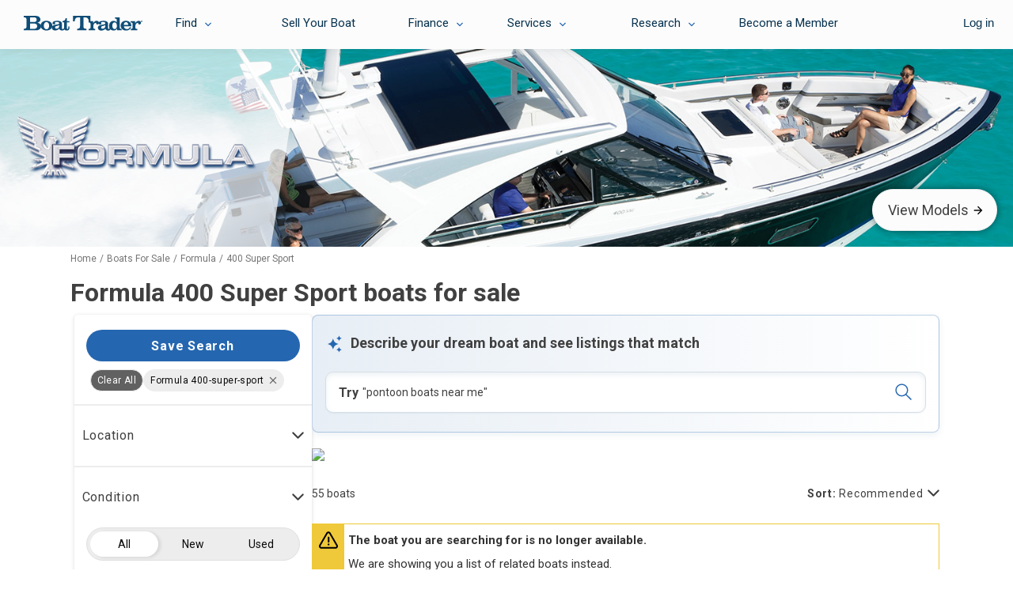

--- FILE ---
content_type: text/html; charset=utf-8
request_url: https://www.boattrader.com/boats/make-formula/model-400-super-sport/
body_size: 56193
content:
<!DOCTYPE html><html lang="en"><head><script>window.__SERVER_CONFIG__ = {"portal-react-boattrader":{"blocks":{"defaultStaticRouter":"bg.boattrader.pages","static":{"contentType":"dataBlock"}}}};</script><link fetchpriority="high" rel="preload" as="image" href="https://images.boattrader.com/resize/1/50/59/2004-formula-400-ss-power-9845059-20250619092650869-1.jpg?w=402&amp;ratio=default&amp;t=1750350411000&amp;format=webp&amp;exact"/><link fetchpriority="high" rel="preload" as="image" href="https://images.boattrader.com/resize/1/18/95/2019-formula-400-super-sport-power-10011895-20251112184844235-1.jpg?w=402&amp;ratio=default&amp;t=1763003247000&amp;format=webp&amp;exact"/><link fetchpriority="high" rel="preload" as="image" href="https://images.boattrader.com/resize/1/18/61/2011-formula-400-super-sport-power-9911861-20250815154148426-3.jpg?w=402&amp;ratio=default&amp;t=1755298614000&amp;format=webp&amp;exact"/><link fetchpriority="high" rel="preload" as="image" href="https://images.boattrader.com/resize/1/84/16/1999-formula-400-super-sport-power-9938416-20250908121522446-1.jpg?w=402&amp;ratio=default&amp;t=1767466419000&amp;format=webp&amp;exact"/><script>window.__AB_TEST__ = JSON.parse("{\"abTestConfiguration\":[{\"id\":5835,\"key\":\"bt-srp-ab-exact-match-featured\",\"variation\":\"on\"},{\"id\":8381,\"key\":\"ps-1561_fsbo_nextgenrouting\",\"variation\":\"on\"},{\"id\":9454,\"key\":\"inbox_shadow_mode\",\"variation\":\"on\"},{\"id\":10091,\"key\":\"inbox_ui\",\"variation\":\"on\"},{\"id\":10543,\"key\":\"myboats_analytics_card\",\"variation\":\"on\"},{\"id\":11264,\"key\":\"ai_bt_nlp\",\"variation\":\"on\"},{\"id\":11297,\"key\":\"bt-srp-new-sponsored-listing\",\"variation\":\"on\"},{\"id\":11740,\"key\":\"bt_prod_data_validation_test\",\"variation\":\"on\"},{\"id\":11965,\"key\":\"disable_helm\",\"variation\":\"on\"},{\"id\":11990,\"key\":\"bt-srp-ads-2026\",\"variation\":\"on\"},{\"id\":12368,\"key\":\"bt-bdp-questionnaire\",\"variation\":\"on\"},{\"id\":12382,\"key\":\"dynamic_pricing_ab\",\"variation\":\"dynamic_pricing_original\"},{\"id\":12488,\"key\":\"bt-lead-routing\",\"variation\":\"on\"},{\"id\":12800,\"key\":\"bt-bdp-basic-new-lead-validations\",\"variation\":\"on\"},{\"id\":13097,\"key\":\"bt-bdp-desktop-sticky-contact-button\",\"variation\":\"on\"}],\"abTestExperiments\":[{\"id\":\"259915\",\"variation\":\"999746\"},{\"id\":\"317817\",\"variation\":\"1135060\"},{\"id\":\"319471\",\"variation\":\"1138738\"},{\"id\":\"320760\",\"variation\":\"1141228\"},{\"id\":\"325651\",\"variation\":\"1152239\"},{\"id\":\"327686\",\"variation\":\"1157312\"},{\"id\":\"332001\",\"variation\":\"1168402\"},{\"id\":\"332024\",\"variation\":\"1168478\"},{\"id\":\"338778\",\"variation\":\"1182861\"},{\"id\":\"345852\",\"variation\":\"1202035\"},{\"id\":\"355309\",\"variation\":\"1225344\"},{\"id\":\"357266\",\"variation\":\"1230007\"}]}");</script><script type="text/javascript">window.kameleoonQueue=window.kameleoonQueue||[];const kameleoonOnStart=()=>{(__AB_TEST__.abTestExperiments||[]).forEach(e=>{window.kameleoonQueue.push(["Experiments.assignVariation",e.id,e.variation]),window.kameleoonQueue.push(["Experiments.trigger",e.id,!1])})};window.addEventListener("Kameleoon::Started",kameleoonOnStart)</script><meta charset="utf-8"/><meta name="apple-mobile-web-app-title" content="BoatTrader"/><meta name="application-name" content="BoatTrader"/><meta name="msapplication-TileColor" content="#3f4546"/><meta name="viewport" content="width=device-width,initial-scale=1,maximum-scale=5"/><meta name="theme-color" content="#000000"/><link rel="manifest" href="/site.webmanifest"/><link href="https://fonts.googleapis.com" rel="preconnect" crossorigin=""/><link href="https://fonts.gstatic.com" rel="preconnect" crossorigin=""/><link href="https://www.googletagmanager.com" rel="preconnect" crossorigin=""/><link href="https://images.boattrader.com" rel="preconnect" crossorigin=""/><link href="https://fonts.googleapis.com/css2?family=Roboto:ital,wght@0,100;0,300;0,400;0,700;1,100;1,300;1,400;1,700&amp;family=Material+Icons&amp;display=swap&amp;family=Lato:ital,wght@0,100;0,300;0,400;0,700;1,100;1,300;1,400;1,700" rel="preload" as="style" onload="this.onload=null,this.rel=&#34;stylesheet&#34;"/><link rel="apple-touch-icon" sizes="180x180" href="/favicon-180x180.png"/><link rel="apple-touch-icon" sizes="167x167" href="/favicon-167x167.png"/><link rel="apple-touch-icon" sizes="152x152" href="/favicon-152x152.png"/><link rel="icon" sizes="32x32" href="/favicon-32x32.png"/><link rel="icon" sizes="16x16" href="/favicon-16x16.png?v=1"/><link rel="icon" sizes="48x48" href="/favicon.ico?v=1"/><title data-react-helmet="true">Formula 400 Super Sport boats for sale - Boat Trader</title><script>
          var dataLayer = [];
            (function(w,d,s,l,i){w[l]=w[l]||[];w[l].push({'gtm.start':new Date().getTime(),event:'gtm.js'});var f=d.getElementsByTagName(s)[0],j=d.createElement(s),dl=l!='dataLayer'?'&l='+l:'';j.async=true;j.src='https://www.googletagmanager.com/gtm.js?id='+i+dl;f.parentNode.insertBefore(j,f);})(window,document,'script','dataLayer','GTM-K9W7CR');
        </script><script>!function(n,e,o,r){if(!n){n=n||{},window.permutive=n,n.q=[];n.config={consentRequired:!0}||{},n.config.apiKey="c112520e-b2cd-45d2-b768-55e17cf56c28",n.config.workspaceId="8217d3e6-98f8-4c16-8720-982d219aa6b3",n.config.environment=n.config.environment||"production",(window.crypto||window.msCrypto)&&(n.config.viewId=([1e7]+-1e3+-4e3+-8e3+-1e11).replace(/[018]/g,(function(n){return(n^(window.crypto||window.msCrypto).getRandomValues(new Uint8Array(1))[0]&15>>n/4).toString(16)})));for(var i=["addon","identify","track","trigger","query","segment","segments","ready","on","once","user","consent"],t=0;t<i.length;t++){var c=i[t];n[c]=function(e){return function(){var o=Array.prototype.slice.call(arguments,0);n.q.push({functionName:e,arguments:o})}}(c)}}}(window.permutive)</script><script type="text/javascript" src="https://8217d3e6-98f8-4c16-8720-982d219aa6b3.edge.permutive.app/8217d3e6-98f8-4c16-8720-982d219aa6b3-web.js" async="true"></script><script type="text/javascript" src="//widget.trustpilot.com/bootstrap/v5/tp.widget.bootstrap.min.js" async="true"></script><meta data-react-helmet="true" name="og:title" content="Formula 400 Super Sport boats for sale - Boat Trader"/><meta data-react-helmet="true" name="description" content="Find Formula 400 Super Sport boats for sale near you, including boat prices, photos, and more. Locate Formula boat dealers and find your boat at Boat Trader!"/><meta data-react-helmet="true" name="og:description" content="Find Formula 400 Super Sport boats for sale near you, including boat prices, photos, and more. Locate Formula boat dealers and find your boat at Boat Trader!"/><meta data-react-helmet="true" name="nodeVersion" content="14"/><meta data-react-helmet="true" name="og:url" content="https://www.boattrader.com/boats/make-formula/model-400-super-sport/"/>
<script type="text/javascript">
    // Duration in milliseconds to wait while the Kameleoon application file is loaded
    var kameleoonLoadingTimeout = 200;
    window.kameleoonQueue = window.kameleoonQueue || [];
    window.kameleoonStartLoadTime = new Date().getTime();
    if (! document.getElementById("kameleoonLoadingStyleSheet") && ! window.kameleoonDisplayPageTimeOut)
    {
        var kameleoonS = document.getElementsByTagName("script")[0];
        var kameleoonCc = "* { visibility: hidden !important; background-image: none !important; }";
        var kameleoonStn = document.createElement("style");
        kameleoonStn.type = "text/css";
        kameleoonStn.id = "kameleoonLoadingStyleSheet";
        if (kameleoonStn.styleSheet)
        {
            kameleoonStn.styleSheet.cssText = kameleoonCc;
        }
        else
        {
            kameleoonStn.appendChild(document.createTextNode(kameleoonCc));
        }
        kameleoonS.parentNode.insertBefore(kameleoonStn, kameleoonS);
        window.kameleoonDisplayPage = function(fromEngine)
        {
            if (!fromEngine)
            {
                window.kameleoonTimeout = true;
            }
            if (kameleoonStn.parentNode)
            {
                kameleoonStn.parentNode.removeChild(kameleoonStn);
            }
        };
        window.kameleoonDisplayPageTimeOut = window.setTimeout(window.kameleoonDisplayPage, kameleoonLoadingTimeout);
    }
</script>
<script type="text/javascript">
  // Create a promise that resolves when KameleoonSDK is ready
  window.kameleoonReady = new Promise((resolve) => {
    window.kameleoonSDKLoaded = resolve;
  });
</script>
<script type="text/javascript" src="https://static.kameleoon.com/kameleoonSDK-3.4.5.js" async="" onload="window.kameleoonSDKLoaded(window.KameleoonSDK)"></script>
<script type="text/javascript" src="//uk33jcty1m.kameleoon.eu/kameleoon.js" async="true"></script>
<link data-react-helmet="true" rel="canonical" href="https://www.boattrader.com/boats/make-formula/model-400-super-sport/"/><link data-react-helmet="true" rel="next" href="https://www.boattrader.com/boats/make-formula/model-400-super-sport/page-2/"/><script data-react-helmet="true" type="application/ld+json">{"@context":"https://schema.org","@type":"ItemList","url":"https://www.boattrader.com/boats/make-formula/model-400-super-sport/","numberOfItems":55,"itemListOrder":"https://schema.org/ItemListUnordered","itemListElement":[{"@type":"ListItem","position":0,"url":"https://www.boattrader.com/boat/2004-formula-400-super-sport-9845059/","image":"https://images.boattrader.com/resize/1/50/59/2004-formula-400-ss-power-9845059-20250619092650869-1.jpg","name":"2004 Formula 400 Super Sport"},{"@type":"ListItem","position":1,"url":"https://www.boattrader.com/boat/2019-formula-400-super-sport-10011895/","image":"https://images.boattrader.com/resize/1/18/95/2019-formula-400-super-sport-power-10011895-20251112184844235-1.jpg","name":"2019 Formula 400 Super Sport"},{"@type":"ListItem","position":2,"url":"https://www.boattrader.com/boat/2011-formula-400-super-sport-9911861/","image":"https://images.boattrader.com/resize/1/18/61/2011-formula-400-super-sport-power-9911861-20250815154148426-3.jpg","name":"2011 Formula 400 Super Sport"},{"@type":"ListItem","position":3,"url":"https://www.boattrader.com/boat/1999-formula-400-super-sport-10047599/","image":"https://images.boattrader.com/resize/1/84/16/1999-formula-400-super-sport-power-9938416-20250908121522446-1.jpg","name":"1999 Formula 400 Super Sport"},{"@type":"ListItem","position":4,"url":"https://www.boattrader.com/boat/2003-formula-400-super-sport-10049012/","image":"https://images.boattrader.com/resize/1/53/4/2003-formula-400-super-sport-power-9845304-20250619113600870-1.jpg","name":"2003 Formula 400 Super Sport"},{"@type":"ListItem","position":5,"url":"https://www.boattrader.com/boat/2001-formula-400-super-sport-9516743/","image":"https://images.boattrader.com/resize/1/67/43/2001-formula-400-super-sport-power-9516743-20240822090450693-1_LARGE.jpg","name":"2001 Formula 400 Super Sport"},{"@type":"ListItem","position":6,"url":"https://www.boattrader.com/boat/2015-formula-400-super-sport-10030288/","image":"https://images.boattrader.com/resize/1/2/88/2015-formula-400-super-sport-power-10030288-20251204133706044-5.jpg","name":"2015 Formula 400 Super Sport"},{"@type":"ListItem","position":7,"url":"https://www.boattrader.com/boat/2005-formula-400-super-sport-9967880/","image":"https://images.boattrader.com/resize/1/78/80/2005-formula-400-super-sport-power-9967880-20251006100306602-1.jpg","name":"2005 Formula 400 Super Sport"},{"@type":"ListItem","position":8,"url":"https://www.boattrader.com/boat/2018-formula-400-super-sport-9706465/","image":"https://images.boattrader.com/resize/1/96/46/2018-formula-400-super-sport-power-9499646-20240808152353758-1_LARGE.jpg","name":"2018 Formula 400 Super Sport"},{"@type":"ListItem","position":9,"url":"https://www.boattrader.com/boat/2000-formula-400-super-sport-10016137/","image":"https://images.boattrader.com/resize/1/61/37/2000-formula-400-super-sport-power-10016137-20251117115129110-0.jpg","name":"2000 Formula 400 Super Sport"},{"@type":"ListItem","position":10,"url":"https://www.boattrader.com/boat/2008-formula-400-super-sport-10013205/","image":"https://images.boattrader.com/resize/1/32/5/2008-formula-400-super-sport-power-10013205-20251117135228317-39.jpg","name":"2008 Formula 400 Super Sport"},{"@type":"ListItem","position":11,"url":"https://www.boattrader.com/boat/2020-formula-400-super-sport-crossover-10024297/","image":"https://images.boattrader.com/resize/1/42/97/2020-formula-400-super-sport-crossover-power-10024297-20251204144238378-2.jpg","name":"2020 Formula 400 Super Sport Crossover"},{"@type":"ListItem","position":12,"url":"https://www.boattrader.com/boat/2017-formula-400-super-sport-10057297/","image":"https://images.boattrader.com/resize/1/72/97/2017-formula-400-super-sport-power-10057297-20260115142100840-0.jpg","name":"2017 Formula 400 Super Sport"},{"@type":"ListItem","position":13,"url":"https://www.boattrader.com/boat/2004-formula-400-super-sport-9752102/","image":"https://images.boattrader.com/resize/1/21/2/2004-formula-400-super-sport-power-9752102-20250409072925732-1_LARGE.jpg","name":"2004 Formula 400 Super Sport"},{"@type":"ListItem","position":14,"url":"https://www.boattrader.com/boat/2001-formula-400-super-sport-9908879/","image":"https://images.boattrader.com/resize/1/88/79/2001-formula-400ss-power-9908879-20250819134154200-1.jpg","name":"2001 Formula 400 Super Sport"},{"@type":"ListItem","position":15,"url":"https://www.boattrader.com/boat/2026-formula-400-super-sport-crossover-10043777/","image":"https://images.boattrader.com/resize/1/37/77/2026-formula-400-super-sport-crossover-power-10043777-20251222072850486-1.jpg","name":"2026 Formula 400 Super Sport Crossover"},{"@type":"ListItem","position":16,"url":"https://www.boattrader.com/boat/2026-formula-400-super-sport-crossover-9933816/","image":"https://images.boattrader.com/resize/1/38/16/2026-formula-400-super-sport-crossover-power-9933816-20250904073852016-1.jpg","name":"2026 Formula 400 Super Sport Crossover"},{"@type":"ListItem","position":17,"url":"https://www.boattrader.com/boat/2006-formula-400-super-sport-9672287/","image":"https://images.boattrader.com/resize/1/22/87/2006-formula-400-ss-power-9672287-974638472-0-030320251114-0.jpg","name":"2006 Formula 400 Super Sport"},{"@type":"ListItem","position":18,"url":"https://www.boattrader.com/boat/2007-formula-400-super-sport-9932958/","image":"https://images.boattrader.com/resize/1/29/58/2007-formula-400-super-sport-power-9932958-20251106122036671-2.jpg","name":"2007 Formula 400 Super Sport"},{"@type":"ListItem","position":19,"url":"https://www.boattrader.com/boat/2006-formula-400-super-sport-9978817/","image":"https://images.boattrader.com/resize/1/37/50/2006-formula-400ss-power-9743750-20250408180440209-1_LARGE.jpg","name":"2006 Formula 400 Super Sport"},{"@type":"ListItem","position":20,"url":"https://www.boattrader.com/boat/2005-formula-400-super-sport-9821016/","image":"https://images.boattrader.com/resize/1/10/16/2005-formula-400-super-sport-power-9821016-20251124132011707-0.jpg","name":"2005 Formula 400 Super Sport"},{"@type":"ListItem","position":21,"url":"https://www.boattrader.com/boat/2005-formula-400-super-sport-9839356/","image":"https://images.boattrader.com/resize/1/93/56/2005-formula-400-ss-power-9839356-20250614085456244-1_LARGE.jpg","name":"2005 Formula 400 Super Sport"},{"@type":"ListItem","position":22,"url":"https://www.boattrader.com/boat/2014-formula-400-super-sport-9895160/","image":"https://images.boattrader.com/resize/1/51/60/2014-formula-400-super-sport-power-9895160-20251126125107944-1.jpg","name":"2014 Formula 400 Super Sport"},{"@type":"ListItem","position":23,"url":"https://www.boattrader.com/boat/2006-formula-400-super-sport-10024491/","image":"https://images.boattrader.com/resize/1/44/91/2006-formula-400-super-sport-power-10024491-20251126124349271-1.jpg","name":"2006 Formula 400 Super Sport"},{"@type":"ListItem","position":24,"url":"https://www.boattrader.com/boat/2009-formula-400-super-sport-9935179/","image":"https://images.boattrader.com/resize/1/51/79/2009-formula-400-super-sport-power-9935179-20250906052847894-2.jpg","name":"2009 Formula 400 Super Sport"},{"@type":"ListItem","position":25,"url":"https://www.boattrader.com/boat/2022-formula-400-super-sport-crossover-9009856/","image":"https://images.boattrader.com/resize/1/98/56/9009856_20230822111525326_1_LARGE.jpg","name":"2022 Formula 400 Super Sport Crossover"},{"@type":"ListItem","position":26,"url":"https://www.boattrader.com/boat/2023-formula-400-super-sport-crossover-9972768/","image":"https://images.boattrader.com/resize/1/27/68/2023-formula-400-super-sport-crossover-power-9972768-20251010055638629-56.jpg","name":"2023 Formula 400 Super Sport Crossover"},{"@type":"ListItem","position":27,"url":"https://www.boattrader.com/boat/2013-formula-400-super-sport-10023640/","image":"https://images.boattrader.com/resize/1/36/40/2013-formula-400-super-sport-power-10023640-20251125143212711-2.jpg","name":"2013 Formula 400 Super Sport"},{"@type":"ListItem","position":28,"url":"https://www.boattrader.com/boat/1999-formula-400-super-sport-10013829/","image":"https://images.boattrader.com/resize/1/65/49/1999-formula-400-super-sport-power-9866549-20250710102510008-1.jpg","name":"1999 Formula 400 Super Sport"},{"@type":"ListItem","position":29,"url":"https://www.boattrader.com/boat/2004-formula-400-super-sport-9907385/","image":"https://images.boattrader.com/resize/1/73/85/2004-formula-400-super-sport-power-9907385-20250812082602035-1.jpg","name":"2004 Formula 400 Super Sport"},{"@type":"ListItem","position":30,"url":"https://www.boattrader.com/boat/2026-formula-400-super-sport-crossover-9957930/","image":"https://images.boattrader.com/resize/1/79/30/2026-formula-400-super-sport-crossover-power-9957930-20260122081420359-1.jpg","name":"2026 Formula 400 Super Sport Crossover"}]}</script><script data-react-helmet="true" type="application/ld+json">{"@context":"https://schema.org","@type":"Vehicle","mainEntityOfPage":"https://www.boattrader.com/boats/make-formula/model-400-super-sport","name":"Formula 400 Super Sport boats for sale","description":"Find Formula 400 Super Sport boats for sale near you, including boat prices, photos, and more. Locate Formula boat dealers and find your boat at Boat Trader!","offers":{"@type":"AggregateOffer","priceCurrency":"USD","lowPrice":"70032","highPrice":"1099980","offerCount":55},"brand":{"@type":"brand","name":"Formula"}}</script><link rel="preload" as="script" href="/static/legacy/js/runtime-main.83fb7052.js"/><link rel="preload" as="script" href="/static/legacy/js/13.586f319f.chunk.js"/><link rel="preload" as="script" href="/static/legacy/js/main.508665fa.chunk.js"/><link rel="preload" as="script" href="/static/legacy/js/components-RefineSearch-FilterLocation.c897068d.chunk.js"/><link rel="preload" as="script" href="/static/legacy/js/components-RefineSearch-FilterClass.f75b55fb.chunk.js"/><link rel="preload" as="script" href="/static/legacy/js/components-RefineSearch-FilterMakeModel.dd44283b.chunk.js"/><link rel="preload" as="script" href="/static/legacy/js/components-RefineSearch-FilterFuelType.867f6f07.chunk.js"/><link rel="preload" as="script" href="/static/legacy/js/components-RefineSearch-FilterHullMaterial.a1dde515.chunk.js"/><link rel="preload" as="script" href="/static/legacy/js/components-RefineSearch-FilterEngineType.eae9bcd1.chunk.js"/><link rel="preload" as="script" href="/static/legacy/js/components-RefineSearch-FilterModelRanges.ed8120ac.chunk.js"/><link data-chunk="main" rel="stylesheet" href="/static/legacy/css/13.b91e2ecc.chunk.css"/>
<link data-chunk="main" rel="stylesheet" href="/static/legacy/css/main.7957149d.chunk.css"/>
<link data-chunk="components-RefineSearch-FilterLocation" rel="stylesheet" href="/static/legacy/css/components-RefineSearch-FilterLocation.315fcc9b.chunk.css"/><meta name="spTestCheck"/></head><body><script type="text/javascript" src="https://s.boatwizard.com/cmp/boats.com-without-iab.js" async="true"></script><noscript><noscript><iframe src="https://www.googletagmanager.com/ns.html?id=GTM-K9W7CR" height="0" width="0" style="display:none;visibility:hidden"></iframe></noscript><div id="root"><div><div class="page-container"><div class="page-header bt-ana-1099  show-header"><span class="nav-cover"></span><nav id="main-nav" data-e2e="main-nav-container"><div data-e2e="authentication" class="authentication"></div><ul id="{&#34;requireLogin&#34;:true}"><li class="nav nav-right visible-xs sell"><a href="/sell/" data-action="sell your boat" data-label="sell">Sell Your Boat</a> </li><li data-e2e="nav-left-find" class="nav nav-left find"><a href="/boats/" data-e2e="find-dropdown" class="selectdiv trackFind hidden-xs">Find</a><div class="selectdiv visible-xs "><img src="https://www.boattrader.com/static/legacy/img/tol-design/btol/bt-inc-release/dropdown-arrow.svg" alt="droparrow icon" width="12" height="8"/>Find</div><ul data-e2e="dropList-findList" class="dropList findList"><li><a href="/boats/" title="Boats For Sale" data-action="find" data-label="search boats">Boats For Sale</a></li><li><a href="/boat-types/" class="trackType" title="Boat Types" data-action="find" data-label="browse types">Boat Types</a> </li><li><a href="/boat-dealers/" class="trackDealer" title="Boat Dealers" data-action="find" data-label="search dealers">Boat Dealers</a> </li><li><a href="/engines/" class="trackEngine" title="Outboard Motors &amp; Engines" data-action="find" data-label="search engines">Outboard Motors &amp; Engines</a> </li><li><a href="/trailers/" class="trackTrailer" title="Boat Trailers" data-action="find" data-label="search trailers">Boat Trailers</a> </li></ul></li><li data-e2e="nav-left-selling" class="nav nav-left sell-accordian hidden-xs"><a data-e2e="sell-your-boat" href="/sell/" title="Sell Your Boat" data-action="sell your boat" data-label="sell">Sell Your Boat</a></li><li data-e2e="nav-left-financing" class="nav nav-left financing"><a role="button" data-e2e="selectdiv-finance" class="selectdiv hidden-xs">Finance</a><div class="selectdiv visible-xs "><img src="https://www.boattrader.com/static/legacy/img/tol-design/btol/bt-inc-release/dropdown-arrow.svg" alt="droparrow icon" width="12" height="8"/>Finance</div><ul data-e2e="dropList-finance" class="dropList"><li><a data-e2e="boat-loans-finance" href="/boat-loans/" title="Boat Loans" data-action="financing" data-label="financing">Boat Loans</a></li><li><a data-e2e="calculate-your-payments-finance" href="/boat-loans/calculator/" title="Boat Loan Calculator" data-action="financing" data-label="calculate your payments">Boat Loan Calculator</a></li><li><a data-e2e="boat-loans-rates" href="/boat-loans/rates/" title="Boat Loan Rates" data-action="financing" data-label="rates">Boat Loan Rates</a></li><li><a data-e2e="faq-how-to-finance" href="/boat-loans/#boat-financing" title="FAQ - How to Financing" data-action="financing" data-label="faq - how to finance">FAQ - How to Finance</a></li></ul></li><li data-e2e="nav-left-services" class="nav nav-left services"><a role="button" data-e2e="selectdiv-services" class="selectdiv hidden-xs">Services</a><div class="selectdiv visible-xs "><img src="https://www.boattrader.com/static/legacy/img/tol-design/btol/bt-inc-release/dropdown-arrow.svg" alt="droparrow icon" width="12" height="8"/>Services</div><ul data-e2e="droplist-services" class="dropList"><li><a data-e2e="extended-service-plan--services" href="/services/extended-service-plan/" title="Extended Service Plan" data-action="services" data-label="extended service plan">Extended Service Plan</a></li><li><a data-e2e="tire-wheel-plan-services" href="/services/tire-wheel-protection/" title="Tire &amp; Wheel Plan" data-action="services" data-label="tire wheel protection">Tire &amp; Wheel Plan</a></li><li><a data-e2e="gap-protection-services" href="/services/gap-protection/" title="GAP Protection" data-action="services" data-label="gap protection">GAP Protection</a></li><li><a data-e2e="roadside-assistance-services" href="/services/roadside-assistance/" title="Roadside Assistance" data-action="services" data-label="roadside assistance">Roadside Assistance</a></li><li><a data-e2e="boat-insurance-services" href="/services/boat-insurance/" title="Boat Insurance" data-action="services" data-label="insurance">Boat Insurance</a></li><li><a data-e2e="boat-transport-services" href="/services/boat-transport-shipping/" title="Boat Transport" data-action="services" data-label="transport">Boat Transport</a></li><li><a data-e2e="boat-warranty-services" href="/services/boat-warranty/" title="Boat Warranty" data-action="services" data-label="warranty">Boat Warranty</a></li><li><a data-e2e="boat-documentation-services" href="/services/boat-documentation/" title="Boat Documentation" data-action="services" data-label="documentation">Boat Documentation</a></li><li><a data-e2e="boat-rental-services" href="/services/boat-rental/" title="Boat Rental" data-action="services" data-label="Rental">Boat Rental</a></li><li><a data-e2e="become-a-member" target="_blank" rel="noreferrer noopener" href="https://www.boatsgroup.com/our-brands/boat-trader/" title="Become a Member" data-action="services" data-label="become a member">Become a Member</a></li></ul></li><li data-e2e="nav-left-research" class="nav nav-left research"><a data-e2e="selectdiv-research" href="https://www.boattrader.com/research/" class="selectdiv hidden-xs" data-action="resources" data-label="resources">Research</a><div class="selectdiv visible-xs  non-expandable"><img src="https://www.boattrader.com/static/legacy/img/tol-design/btol/bt-inc-release/dropdown-arrow.svg" alt="droparrow icon" width="12" height="8"/><a href="https://www.boattrader.com/research/" data-action="resources" data-label="resources">Research</a></div><ul data-e2e="droplist-research" class="dropList researchList"><li class="titles"><span>Get Advice On:</span> </li><li><a data-e2e="buying-research" class="adviceBuying droplist-indent" href="https://www.boattrader.com/research/buying/" title="Buying" data-action="resources" data-label="buying advice">Buying</a> </li><li><a data-e2e="selling-research" href="https://www.boattrader.com/research/selling/" class="adviceSelling droplist-indent" title="Selling" data-action="resources" data-label="selling advice">Selling</a> </li><li><a data-e2e="boating-research" href="https://www.boattrader.com/research/boating/" class="adviceBoating droplist-indent" title="Boating" data-action="resources" data-label="boating advice">Boating</a> </li><li class="titles"><span>Read</span> </li><li><a data-e2e="reviews-research" href="https://www.boattrader.com/research/reviews/" title="Reviews" class="readReviews droplist-indent" data-action="resources" data-label="reviews">Reviews</a> </li></ul></li></ul></nav><header data-e2e="main-nav-slide-header" class="main nav-slide show-header"><button data-e2e="navbar-toggle-btn" class="navbar-toggle" data-target=".navbar-ex1-collapse" data-toggle="collapse" type="button"><span class="visuallyhidden">Toggle navigation</span><span class="icon-bar"></span><span class="icon-bar"></span><span class="icon-bar"></span></button><a data-e2e="header-logo-link" href="/" aria-label="logo"><svg class="logo" width="150" height="19" viewBox="0 0 150 19" fill="none" xmlns="http://www.w3.org/2000/svg"><path d="M42.3638 12.6419C41.098 12.9544 40.6292 13.1263 40.2385 13.4076C39.7697 13.767 39.551 14.1733 39.551 14.7358C39.551 15.6422 40.301 16.2985 41.348 16.2985C42.3169 16.2985 43.4264 15.8141 44.0202 15.1421C44.5046 14.5796 44.7703 13.767 44.7703 12.8294C44.7703 12.595 44.7546 12.1418 44.7234 11.7355C43.8014 12.1887 43.3639 12.3606 42.3638 12.6419ZM51.4428 17.1423C51.2866 17.3924 51.0834 17.6268 50.8021 17.8612C50.0364 18.5487 49.2082 18.6112 48.255 18.58C46.5829 18.5487 45.4891 17.8455 44.8953 16.2829C44.1452 16.9861 43.7389 17.3142 43.1607 17.6111C42.1137 18.2206 40.7855 18.5487 39.5822 18.5487C37.2851 18.5487 35.4412 16.9392 35.4412 14.9702C35.4412 13.1732 36.5194 12.1262 39.0197 11.5011C39.926 11.2667 40.1292 11.2199 42.6607 10.8448C44.0983 10.626 44.7546 10.1572 44.7546 9.39154C44.7546 8.36018 43.6608 7.65698 42.0981 7.65698C41.098 7.65698 40.2698 7.8445 39.2541 8.34455C39.5978 8.73522 39.7385 9.07901 39.7385 9.4853C39.7385 10.3135 39.0353 10.8917 38.0821 10.8917C37.082 10.8917 36.3475 10.2041 36.3475 9.26653C36.3475 7.42259 38.5509 6.26621 42.2075 6.26621C44.364 6.26621 46.0829 6.6725 47.0049 7.40696C47.9268 8.11015 48.2394 9.0165 48.2394 10.9542V14.1889C48.255 15.4547 48.255 15.4547 48.255 15.7359C48.3019 16.3454 48.6144 16.7829 49.3332 16.8142C50.3333 16.8611 50.8178 16.0172 50.9428 15.0015V14.7983V8.34455H48.9269V6.68813C51.2397 6.56312 52.9117 5.00046 52.8961 2.96899H54.4588V6.68813H57.631V8.34455H54.4588V14.9546C54.4588 15.6578 54.4588 15.7516 54.5682 16.0485C54.6932 16.4391 55.0057 16.6892 55.3964 16.6892C56.0058 16.6892 56.2246 16.2829 56.2246 15.2046V13.5951H57.7872V15.3453C57.7872 17.3767 56.5527 18.58 54.4119 18.58C53.1774 18.58 52.1773 18.1737 51.6147 17.4236C51.5678 17.3299 51.5053 17.2361 51.4428 17.1423Z" fill="#0F4D77"></path><path d="M14.064 0.0312552C16.5173 0.0312552 17.9706 0.359414 19.127 1.12512C20.3146 1.98458 21.0334 3.29722 21.0334 4.71924C21.0334 5.90687 20.5021 6.93822 19.5489 7.67268C18.9082 8.14147 18.3613 8.3915 17.1893 8.6259C20.3146 9.48537 21.8929 11.0324 21.8929 13.2983C21.8929 14.9234 20.9866 16.4861 19.4864 17.3768C18.3457 18.0644 17.0018 18.33 14.814 18.33H0V16.4705L0.640691 16.4392C2.67215 16.3611 3.54724 15.361 3.54724 13.2201V5.10991C3.54724 2.93781 2.67215 1.98458 0.640691 1.89082L0 1.85957V0H14.064V0.0312552ZM12.8295 7.84457C14.189 7.84457 14.8609 7.62579 15.5172 7.01636C16.0642 6.48505 16.3767 5.78186 16.3767 4.96927C16.3767 3.92229 15.8767 2.98469 15.0172 2.43776C14.3452 2.00021 13.7983 1.89082 12.345 1.89082H7.9852V7.8602H12.8295V7.84457ZM13.4389 16.4861C15.4704 16.4861 16.9861 15.0328 16.9861 13.0951C16.9861 11.9075 16.4392 10.8761 15.5016 10.3292C14.9078 9.95416 14.064 9.78227 12.8763 9.78227H7.9852V16.4861H13.4389Z" fill="#0F4D77"></path><path d="M36.1131 12.5795C36.1131 14.3297 35.0193 16.2205 33.3472 17.33C32.144 18.0957 30.5032 18.5645 28.7374 18.5645C24.4557 18.5645 21.2679 15.908 21.2679 12.392C21.2679 10.5324 22.2367 8.75099 23.8931 7.59462C25.0964 6.76641 26.8309 6.28198 28.7061 6.28198C32.9409 6.29761 36.1131 8.96977 36.1131 12.5795ZM25.3308 12.4701C25.3308 15.1423 26.7215 16.9862 28.6905 16.9862C29.7219 16.9862 30.6595 16.5174 31.1908 15.7517C31.7533 14.9235 32.0971 13.6577 32.0971 12.4545C32.0971 9.73546 30.7063 7.82902 28.7218 7.82902C26.7372 7.81339 25.3308 9.73547 25.3308 12.4701Z" fill="#0F4D77"></path><path d="M84.1806 6.90697H82.0554C82.0241 5.26617 81.7272 4.28169 80.9459 3.37535C79.9927 2.31274 78.8363 1.87519 76.8517 1.87519H75.4297V12.8763C75.4297 14.3921 75.5704 15.0016 76.0704 15.5329C76.5705 16.0485 77.3049 16.3142 78.2738 16.3611L79.1489 16.3923V18.2363H67.5852V16.3923L68.2415 16.3611C70.2573 16.2829 71.1324 15.3141 71.1324 13.1576V1.87519H69.2103C67.1632 1.87519 65.9131 2.53151 65.0849 3.98478C64.6786 4.71924 64.4911 5.48494 64.3504 6.90697H62.2408V0.03125H84.1806V6.90697Z" fill="#0F4D77"></path><path d="M87.7435 9.20416C89.0562 7.17269 90.4001 6.29761 92.1815 6.29761C93.8379 6.29761 95.0412 7.42272 95.0412 8.95413C95.0412 10.0949 94.2442 10.9387 93.0722 10.9387C92.119 10.9387 91.4783 10.3605 91.4783 9.46981C91.4783 9.29792 91.4939 9.14165 91.6033 8.86037C90.7438 8.86037 90.4 8.92288 89.7906 9.29792C88.4936 10.048 87.931 11.2981 87.931 13.3765V14.2828C87.931 16.0486 88.3998 16.6112 89.8687 16.6112H90.3375V18.2676H82.1179V16.6112H82.4773C83.9462 16.6112 84.4151 16.0486 84.4151 14.2828V10.7043C84.4151 8.95413 83.9462 8.37595 82.4773 8.37595H82.0085V6.71952H87.7279L87.7435 9.20416Z" fill="#0F4D77"></path><path d="M102.995 11.7513C103.011 12.1576 103.042 12.6108 103.042 12.8452C103.042 13.7984 102.761 14.611 102.292 15.1735C101.682 15.8611 100.573 16.3612 99.6041 16.3612C98.5415 16.3612 97.7914 15.6892 97.7914 14.7829C97.7914 14.2203 98.0102 13.814 98.479 13.4233C98.8697 13.1264 99.3385 12.9545 100.62 12.642C101.636 12.3764 102.058 12.2045 102.995 11.7513ZM108.339 13.5171V15.0954C108.339 16.2205 108.043 16.7362 107.417 16.7362C106.917 16.7362 106.667 16.408 106.62 15.8142C106.62 15.5329 106.62 15.5329 106.605 14.2672V11.0325C106.605 9.06352 106.277 8.1728 105.355 7.45398C104.433 6.71953 102.698 6.31323 100.526 6.31323C96.8538 6.31323 94.6192 7.45398 94.6192 9.32917C94.6192 10.2824 95.3537 10.97 96.3694 10.97C97.3226 10.97 98.0258 10.3918 98.0258 9.54795C98.0258 9.14165 97.8696 8.79787 97.5258 8.4072C98.5571 7.90715 99.3854 7.71963 100.385 7.71963C101.964 7.71963 103.058 8.43846 103.058 9.46981C103.058 10.2511 102.386 10.7199 100.948 10.9387C98.4009 11.3294 98.1821 11.345 97.2758 11.6107C94.7599 12.2514 93.6816 13.2983 93.6816 15.1267C93.6816 17.1112 95.5412 18.7208 97.8383 18.7208C99.0416 18.7208 100.385 18.377 101.432 17.7675C101.995 17.4394 102.401 17.1269 103.183 16.408C103.761 17.9863 104.87 18.7208 106.574 18.7208C107.699 18.7208 108.605 18.3926 109.199 17.7988C109.699 17.2988 109.871 16.7362 109.871 15.7517V13.5952L108.339 13.5171Z" fill="#0F4D77"></path><path d="M114.809 8.26653C116.637 8.26653 117.747 9.95421 117.747 12.767C117.747 15.1579 116.606 16.7518 114.887 16.7518C113.09 16.7518 111.871 14.9547 111.871 12.3295C111.887 9.95421 113.074 8.26653 114.809 8.26653ZM121.153 1.89087H115.153V3.54729H115.684C117.122 3.54729 117.622 4.12548 117.622 5.87566V8.39155C116.434 6.98515 115.121 6.36009 113.465 6.36009C110.277 6.36009 107.855 8.95411 107.855 12.3607C107.855 13.9546 108.418 15.5798 109.371 16.7362C110.324 17.9238 111.762 18.5645 113.465 18.5645C115.325 18.5645 116.59 17.955 117.997 16.408V18.2207H123.669V16.5643H123.138C121.669 16.5643 121.169 15.9861 121.169 14.2359V1.89087H121.153Z" fill="#0F4D77"></path><path d="M126.419 11.5482C126.544 9.23541 127.56 7.95403 129.248 7.95403C130.154 7.95403 130.889 8.36033 131.389 9.15728C131.795 9.79798 131.951 10.3918 131.967 11.5482H126.419ZM133.858 14.5328C133.342 16.0017 132.108 16.8456 130.451 16.8456C129.138 16.8456 127.904 16.2674 127.216 15.2517C126.857 14.6891 126.685 14.1734 126.576 13.2827H135.936C135.92 11.2356 135.702 10.2199 134.92 9.09478C133.78 7.29772 131.623 6.26636 129.123 6.26636C127.201 6.26636 125.451 6.8758 124.294 7.98529C123.169 9.06352 122.435 10.7825 122.435 12.3607C122.435 14.1266 123.294 15.9392 124.638 17.08C125.826 18.0957 127.482 18.627 129.295 18.627C131.264 18.627 132.967 18.0176 134.17 16.8612C134.842 16.2205 135.186 15.6736 135.686 14.5172H133.842V14.5328H133.858Z" fill="#0F4D77"></path><path d="M140.858 9.20416C142.171 7.17269 143.515 6.29761 145.296 6.29761C146.953 6.29761 148.156 7.42272 148.156 8.95413C148.156 10.0949 147.359 10.9387 146.187 10.9387C145.234 10.9387 144.593 10.3605 144.593 9.46981C144.593 9.29792 144.609 9.14165 144.718 8.86037C143.859 8.86037 143.515 8.92288 142.905 9.29792C141.608 10.048 141.046 11.2981 141.046 13.3765V14.2828C141.046 16.0486 141.515 16.6112 142.984 16.6112H143.452V18.2676H135.233V16.6112H135.592C137.061 16.6112 137.53 16.0486 137.53 14.2828V10.7043C137.53 8.95413 137.061 8.37595 135.592 8.37595H135.123V6.71952H140.843L140.858 9.20416Z" fill="#0F4D77"></path><path d="M149.766 7.01646C149.766 7.48526 149.453 7.79779 149.062 7.79779C148.672 7.79779 148.359 7.46963 148.359 7.01646C148.359 6.54766 148.672 6.23513 149.062 6.23513C149.437 6.25075 149.766 6.57891 149.766 7.01646ZM148.891 7.11022H149.031L149.266 7.59464H149.484L149.234 7.11022C149.375 7.09459 149.484 7.03209 149.484 6.81331C149.484 6.57891 149.344 6.48515 149.078 6.48515H148.687V7.59464H148.891V7.11022ZM148.891 6.64142H149.062C149.219 6.64142 149.266 6.67267 149.266 6.78206C149.266 6.89144 149.219 6.93832 149.062 6.93832H148.891V6.64142ZM149.047 8.03219C149.562 8.03219 150 7.64152 150 7.03209C150 6.42265 149.562 6.03198 149.047 6.03198C148.547 6.03198 148.094 6.42265 148.094 7.03209C148.094 7.64152 148.547 8.03219 149.047 8.03219Z" fill="#0F4D77"></path></svg></a></header><div id="modal-root"></div></div><div class="content nav-slide"><div><div class="paying-brand-header-image"><div class="style-module_brandHeaderImage__ZBX-k"><div class="style-module_hero__qRHX6"><span class="style-module_image__tb1LM style-module_invisible__euA9v" data-e2e="imageWrapper"><img class="" src="https://imt.boatwizard.com/images/1/upload/Formula_Hero_.jpg" alt="hero image" width="100%" height="250px"/></span></div><div class="style-module_viewModelsButton__Xjbxo"><a href="/brands/formula" class="style-module_link__WhcYi style-module_button__NQ9gR style-module_linkWithIconAndBC__Th61K"><button class="style-module_button__dGq5n style-module_linkWithIcon__74Xy1" aria-label="View Models" type="button"><img class="style-module_icon__JYhlk" src="data:image/svg+xml,%3Csvg%20width%3D%2220%22%20height%3D%2220%22%20viewBox%3D%220%200%2020%2020%22%20fill%3D%22none%22%20xmlns%3D%22http%3A%2F%2Fwww.w3.org%2F2000%2Fsvg%22%3E%3Cg%20clip-path%3D%22url%28%23clip0_5568_115%29%22%3E%3Cpath%20d%3D%22M9.99992%203.3335L8.82492%204.5085L13.4749%209.16683H3.33325V10.8335H13.4749L8.82492%2015.4918L9.99992%2016.6668L16.6666%2010.0002L9.99992%203.3335Z%22%20fill%3D%22%230A0A0A%22%2F%3E%3C%2Fg%3E%3Cdefs%3E%3CclipPath%20id%3D%22clip0_5568_115%22%3E%3Crect%20width%3D%2220%22%20height%3D%2220%22%20fill%3D%22white%22%2F%3E%3C%2FclipPath%3E%3C%2Fdefs%3E%3C%2Fsvg%3E" alt="View Models"/><label class="style-module_label__giIzt style-module_label-5__6du6D">View Models</label></button></a></div><div><span class="style-module_image__tb1LM style-module_invisible__euA9v" data-e2e="imageWrapper"><img class="" src="https://images.boatsgroup.com/images/1/upload/birdformulaoverlap12921.png" alt="404" width="auto" height="auto"/></span></div></div></div><div class="content-head"><ul class="breadcrumb payingBrandSRP" vocab="https://schema.org/" typeof="BreadcrumbList" data-testid="breadcrumb-component" data-test-sp="breadcrumbs"><li property="itemListElement" typeof="ListItem" class=""><a href="/" property="item" typeof="WebPage"><span property="name">Home</span></a><meta property="position" content="1"/><span class="divider"><span class="divider-desktop">/</span><span class="divider-mobile">/</span></span></li><li property="itemListElement" typeof="ListItem" class=""><a href="/boats/" property="item" typeof="WebPage"><span property="name">Boats for Sale</span></a><meta property="position" content="2"/><span class="divider"><span class="divider-desktop">/</span><span class="divider-mobile">/</span></span></li><li property="itemListElement" typeof="ListItem" class="make"><a href="/boats/make-formula/" property="item" typeof="WebPage"><span property="name">Formula</span></a><meta property="position" content="3"/><span class="divider"><span class="divider-desktop">/</span><span class="divider-mobile">/</span></span></li><li property="itemListElement" typeof="ListItem" class=""><a href="/boats/make-formula/model-400-super-sport/" property="item" typeof="WebPage"><span property="name">400 Super Sport</span></a><meta property="position" content="4"/></li></ul><h1 data-e2e="srp-header" data-test-sp="srp-header-h1">Formula 400 Super Sport boats for sale</h1></div><div data-test-sp="srp-information"></div><div data-e2e="main-content-container" id="main-content" class=""><div data-e2e="left-content-container" id="left-content"><div id="refine-search" class="search-tools refine-search"><div class="tool-set"><div class="inner"><div class="search-alerts-container"><div class="search-alerts"><button class="style-module_action__9mWut  style-module_action-primary__izCED style-module_action-stretch__v9b0n search-alerts-button" aria-label="Save Search" data-e2e="srp-save-search">Save Search</button><button class="search-alerts-button-mobile" data-e2e="srp-save-search-mobile">Save Search</button></div></div><div class="search-alerts-filter-tags" data-e2e="srp-search-alerts-filter-tags"><div class="search-alerts-filter-tags-scroller" data-e2e="srp-search-alerts-filter-tags-scroller"><a class="search-alerts-filter-options" data-e2e="srp-search-alerts-filter-options" href="/boats/">Clear All</a><a data-e2e="srp-search-alerts-filter-tag-item" class="make search-alerts-filter-tag-item" href="/boats/">Formula 400-super-sport</a></div></div><div class="collapse-content closed" data-testid="srp-filter-location" data-test-sp="srp-filter-location"><div class="header"><a class="toggle-btn" data-e2e="srp-toggle-btn">Location<span class="icon"></span></a></div><div class="collapsible double-height no-pad"><div class="location-filter-wrapper"><div class="style-module_switcher-wrapper__pcBx7 style-module_full-width__8j9KG" role="radiogroup"><span class="style-module_switcher-option__Pzq3a"><span class="style-module_switcher-option-action__4pwcS style-module_active__fOaaa"><input type="radio" checked="" class="style-module_switcher-option-input__OLAE5" id="zip" name="switcher" value="0"/></span><label class="style-module_switcher-option-label__H7l8W" for="zip">Zip Code</label></span><span class="style-module_switcher-option__Pzq3a"><span class="style-module_switcher-option-action__4pwcS"><input type="radio" class="style-module_switcher-option-input__OLAE5" id="city_or_state" name="switcher" value="1"/></span><label class="style-module_switcher-option-label__H7l8W" for="city_or_state">City / State</label></span></div><div class="search-filter location"><div class="search-filter-group"><select class="filter-select" data-e2e="distance-radius" title="Distance radius"><option value="exact">Zip Only</option><option value="10">10 miles</option><option value="25">25 miles</option><option value="50">50 miles</option><option value="75">75 miles</option><option value="100">100 miles</option><option value="200">200 miles</option><option value="300">300 miles</option><option value="500">500 miles</option><option value="1000">1000 miles</option></select><span>from</span><input type="number" data-e2e="zip-code-input" class="zip" value="" placeholder="Zip" title="Zip code"/></div><div class="search-user-location" data-e2e="search-by-user-location">Use My Location</div></div></div></div></div><div class="collapse-content condition open" data-testid="srp-filter-condition" data-test-sp="srp-filter-condition"><div class="header"><a class="toggle-btn" data-e2e="srp-toggle-btn">Condition<span class="icon"></span></a></div><div class="collapsible"><div class="search-filter condition" data-e2e="srp-search-filter-condition"><div class="search-filter-group"><div class="style-module_switcher-wrapper__pcBx7 style-module_full-width__8j9KG" role="radiogroup"><span class="style-module_switcher-option__Pzq3a"><span class="style-module_switcher-option-action__4pwcS"><input type="radio" class="style-module_switcher-option-input__OLAE5" id="condition-any" name="switcher" value="any"/></span><a class="style-module_switcher-option-label__H7l8W" href="/boats/make-formula/model-400-super-sport/">All</a></span><span class="style-module_switcher-option__Pzq3a"><span class="style-module_switcher-option-action__4pwcS"><input type="radio" class="style-module_switcher-option-input__OLAE5" id="condition-new" name="switcher" value="new"/></span><a class="style-module_switcher-option-label__H7l8W" href="/boats/make-formula/model-400-super-sport/condition-new/">New</a></span><span class="style-module_switcher-option__Pzq3a"><span class="style-module_switcher-option-action__4pwcS"><input type="radio" class="style-module_switcher-option-input__OLAE5" id="condition-used" name="switcher" value="used"/></span><a class="style-module_switcher-option-label__H7l8W" href="/boats/make-formula/model-400-super-sport/condition-used/">Used</a></span></div></div></div></div></div><div class="collapse-content length open" data-testid="srp-filter-length" data-test-sp="srp-filter-length"><div class="header"><a class="toggle-btn" data-e2e="srp-toggle-btn">Length<span class="icon"></span></a></div><div class="collapsible"><div data-e2e="search-filter-length" class="search-filter length"><div data-e2e="slider-container" class="slider-container"><div class="rc-slider rc-slider-with-marks"><div class="rc-slider-rail"></div><div class="rc-slider-track rc-slider-track-1" style="left:0%;right:auto;width:100%"></div><div class="rc-slider-step"><span class="rc-slider-dot rc-slider-dot-active" style="left:0%"></span></div><div tabindex="0" class="rc-slider-handle rc-slider-handle-1" style="left:0%;right:auto;transform:translateX(-50%)" role="slider" aria-valuemin="0" aria-valuemax="101" aria-valuenow="0" aria-disabled="false"></div><div tabindex="0" class="rc-slider-handle rc-slider-handle-2" style="left:100%;right:auto;transform:translateX(-50%)" role="slider" aria-valuemin="0" aria-valuemax="101" aria-valuenow="101" aria-disabled="false"></div><div class="rc-slider-mark"><span class="rc-slider-mark-text rc-slider-mark-text-active" style="transform:translateX(-50%);-ms-transform:translateX(-50%);left:0%"> </span></div></div></div><div data-e2e="search-filter-group" class="search-filter-group"><input type="number" data-e2e="minimum-length" class="small length-min" placeholder="No Min" value="" title="Minimum length"/><span>to</span><input type="number" data-e2e="maximum-length" class="small length-max" value="" placeholder="No Max" title="Maximum length"/><div class="filled-block">ft.</div></div></div></div></div><div class="collapse-content year open" data-testid="srp-filter-year" data-test-sp="srp-filter-year"><div class="header"><a class="toggle-btn" data-e2e="srp-toggle-btn">Year<span class="icon"></span></a></div><div class="collapsible"><div class="search-filter year"><div class="slider-container"><div class="rc-slider rc-slider-with-marks"><div class="rc-slider-rail"></div><div class="rc-slider-track rc-slider-track-1" style="left:0%;right:auto;width:100%"></div><div class="rc-slider-step"><span class="rc-slider-dot" style="left:3396.551724137931%"></span></div><div tabindex="0" class="rc-slider-handle rc-slider-handle-1" style="left:0%;right:auto;transform:translateX(-50%)" role="slider" aria-valuemin="1970" aria-valuemax="2028" aria-valuenow="1970" aria-disabled="false"></div><div tabindex="0" class="rc-slider-handle rc-slider-handle-2" style="left:100%;right:auto;transform:translateX(-50%)" role="slider" aria-valuemin="1970" aria-valuemax="2028" aria-valuenow="2028" aria-disabled="false"></div><div class="rc-slider-mark"><span class="rc-slider-mark-text" style="transform:translateX(-50%);-ms-transform:translateX(-50%);left:-3396.551724137931%"> </span></div></div></div><div class="search-filter-group"><input type="number" data-e2e="minimum-year" class="year-from" placeholder="No Min" min="0" value="" title="Minimum year"/><span>to</span><input type="number" data-e2e="maximum-year" class="year-to" placeholder="No Max" min="0" value="" title="Maximum year"/></div></div></div></div><div class="collapse-content price open" data-testid="srp-filter-price" data-test-sp="srp-filter-price"><div class="header"><a class="toggle-btn" data-e2e="srp-toggle-btn">Price<span class="icon"></span></a></div><div class="collapsible"><div class="search-filter price"><div class="slider-container"><div class="rc-slider rc-slider-with-marks"><div class="rc-slider-rail"></div><div class="rc-slider-track rc-slider-track-1" style="left:0%;right:auto;width:100%"></div><div class="rc-slider-step"><span class="rc-slider-dot rc-slider-dot-active" style="left:0%"></span></div><div tabindex="0" class="rc-slider-handle rc-slider-handle-1" style="left:0%;right:auto;transform:translateX(-50%)" role="slider" aria-valuemin="0" aria-valuemax="100000" aria-valuenow="0" aria-disabled="false"></div><div tabindex="0" class="rc-slider-handle rc-slider-handle-2" style="left:100%;right:auto;transform:translateX(-50%)" role="slider" aria-valuemin="0" aria-valuemax="100000" aria-valuenow="100000" aria-disabled="false"></div><div class="rc-slider-mark"><span class="rc-slider-mark-text rc-slider-mark-text-active" style="transform:translateX(-50%);-ms-transform:translateX(-50%);left:0%"> </span></div></div></div><div class="search-filter-group"><div class=""><input type="number" data-e2e="minimum-price" class="price-min" placeholder="No Min" value="" title="Minimum price"/></div><span>to</span><div class=""><input type="number" data-e2e="maximum-price" class="price-max" name="isGoing" placeholder="No Max" value="" title="Maximum price"/></div></div><div class="search-filter-group"><a class="model-link price-reduction" data-e2e="search-filter-price-reduction">Price Drop<div style="position:relative" class="tooltip"><i class="material-icons">info</i></div></a><div class="switch enabled toggleButton  "><div class="switch-toggle"></div></div></div></div></div></div><div class="collapse-content closed" data-testid="srp-filter-boatType" data-test-sp="srp-filter-boatType"><div class="header"><a class="toggle-btn" data-e2e="srp-toggle-btn">Boat Type<span class="icon"></span></a></div><div class="collapsible"><div class="search-filter class" data-e2e="srp-search-filter"><div class="filter-txt filter-txt-icon"><input type="text" title="Search Boat Type" data-e2e="srp-filter-input" class="filter-input" id="class-type-ahead-desktop" placeholder="Search Boat Type" name="class-type-ahead-desktop" value=""/></div><ul class="opts"><li class=""><label for="Power-All-desktop" class="visuallyhidden"><span class="txt">Power-All</span></label><input type="checkbox" id="Power-All-desktop" value="power-all" name="Power-All" class=""/><div data-custom-option="Power-All-desktop" class="custom-option" tabindex="-1"><a class="class-power-link" data-e2e="srp-all-power-link" href="/boats/type-power/make-formula/model-400-super-sport/">All Power</a></div></li><li class=""><label for="Power-Bowrider-desktop" class="visuallyhidden"><span class="txt">Power-Bowrider</span></label><input type="checkbox" id="Power-Bowrider-desktop" value="power-bowrider" name="Power-Bowrider" class=""/><div data-custom-option="Power-Bowrider-desktop" class="custom-option" tabindex="-1"><a class="class-power-link" data-e2e="srp-specific-power-link" href="/boats/type-power/class-power-bowrider/make-formula/model-400-super-sport/">Bowrider</a></div></li><li class=""><label for="Power-Cruiser-desktop" class="visuallyhidden"><span class="txt">Power-Cruiser</span></label><input type="checkbox" id="Power-Cruiser-desktop" value="power-cruiser" name="Power-Cruiser" class=""/><div data-custom-option="Power-Cruiser-desktop" class="custom-option" tabindex="-1"><a class="class-power-link" data-e2e="srp-specific-power-link" href="/boats/type-power/class-power-cruiser/make-formula/model-400-super-sport/">Cruisers</a></div></li><li class=""><label for="Power-Expresscruiser-desktop" class="visuallyhidden"><span class="txt">Power-Expresscruiser</span></label><input type="checkbox" id="Power-Expresscruiser-desktop" value="power-expresscruiser" name="Power-Expresscruiser" class=""/><div data-custom-option="Power-Expresscruiser-desktop" class="custom-option" tabindex="-1"><a class="class-power-link" data-e2e="srp-specific-power-link" href="/boats/type-power/class-power-expresscruiser/make-formula/model-400-super-sport/">Express Cruiser</a></div></li><li class=""><label for="Power-Highperf-desktop" class="visuallyhidden"><span class="txt">Power-Highperf</span></label><input type="checkbox" id="Power-Highperf-desktop" value="power-highperf" name="Power-Highperf" class=""/><div data-custom-option="Power-Highperf-desktop" class="custom-option" tabindex="-1"><a class="class-power-link" data-e2e="srp-specific-power-link" href="/boats/type-power/class-power-highperf/make-formula/model-400-super-sport/">High Performance</a></div></li><li class=""><label for="Power-Motor-desktop" class="visuallyhidden"><span class="txt">Power-Motor</span></label><input type="checkbox" id="Power-Motor-desktop" value="power-motor" name="Power-Motor" class=""/><div data-custom-option="Power-Motor-desktop" class="custom-option" tabindex="-1"><a class="class-power-link" data-e2e="srp-specific-power-link" href="/boats/type-power/class-power-motor/make-formula/model-400-super-sport/">Motor Yachts</a></div></li><li class=""><label for="Power-Sportcruiser-desktop" class="visuallyhidden"><span class="txt">Power-Sportcruiser</span></label><input type="checkbox" id="Power-Sportcruiser-desktop" value="power-sportcruiser" name="Power-Sportcruiser" class=""/><div data-custom-option="Power-Sportcruiser-desktop" class="custom-option" tabindex="-1"><a class="class-power-link" data-e2e="srp-specific-power-link" href="/boats/type-power/class-power-sportcruiser/make-formula/model-400-super-sport/">Sports Cruiser</a></div></li></ul></div></div></div><div class="collapse-content open" data-testid="srp-filter-make" data-test-sp="srp-filter-make"><div class="header"><a class="toggle-btn" data-e2e="srp-toggle-btn">Make<span class="icon"></span></a></div><div class="collapsible"><div data-e2e="srp-search-filter-make-model" class="search-filter make-model"><div class="collapse-content open"><div class="filter-typeahead" data-e2e="srp-seach-filter-make"><div class="filter-txt filter-txt-icon"><input type="text" title="Search Makes (max 5)" data-e2e="srp-filter-input" class="filter-input" id="make-type-ahead-desktop" placeholder="Search Makes (max 5)" name="make-type-ahead-desktop" value=""/></div><ul class="opts"><li class="selected"><label for="Make-formula-all" class="visuallyhidden"><span class="txt">Make-formula-desktop</span></label><input type="checkbox" id="Make-formula-all" checked="" value="formula" name="Make-formula-desktop" class=""/><div data-custom-option="Make-formula-all" class="custom-option selected" tabindex="-1"><a class="make-all-link " href="/boats/make-formula/">Formula</a></div></li></ul><ul class="opts"><li class=""><label for="Make-tracker-all" class="visuallyhidden"><span class="txt">Make-tracker-desktop</span></label><input type="checkbox" id="Make-tracker-all" value="tracker" name="Make-tracker-desktop" class=""/><div data-custom-option="Make-tracker-all" class="custom-option" tabindex="-1"><a rel="nofollow" class="make-all-link " href="/boats/makemodel-formula:400-super-sport+tracker/">Tracker</a></div></li><li class=""><label for="Make-yamaha-boats-all" class="visuallyhidden"><span class="txt">Make-yamaha-boats-desktop</span></label><input type="checkbox" id="Make-yamaha-boats-all" value="yamaha-boats" name="Make-yamaha-boats-desktop" class=""/><div data-custom-option="Make-yamaha-boats-all" class="custom-option" tabindex="-1"><a rel="nofollow" class="make-all-link " href="/boats/makemodel-formula:400-super-sport+yamaha-boats/">Yamaha Boats</a></div></li><li class=""><label for="Make-sea-ray-all" class="visuallyhidden"><span class="txt">Make-sea-ray-desktop</span></label><input type="checkbox" id="Make-sea-ray-all" value="sea-ray" name="Make-sea-ray-desktop" class=""/><div data-custom-option="Make-sea-ray-all" class="custom-option" tabindex="-1"><a rel="nofollow" class="make-all-link " href="/boats/makemodel-formula:400-super-sport+sea-ray/">Sea Ray</a></div></li><li class=""><label for="Make-sun-tracker-all" class="visuallyhidden"><span class="txt">Make-sun-tracker-desktop</span></label><input type="checkbox" id="Make-sun-tracker-all" value="sun-tracker" name="Make-sun-tracker-desktop" class=""/><div data-custom-option="Make-sun-tracker-all" class="custom-option" tabindex="-1"><a rel="nofollow" class="make-all-link " href="/boats/makemodel-formula:400-super-sport+sun-tracker/">Sun Tracker</a></div></li><li class=""><label for="Make-sea-doo-all" class="visuallyhidden"><span class="txt">Make-sea-doo-desktop</span></label><input type="checkbox" id="Make-sea-doo-all" value="sea-doo" name="Make-sea-doo-desktop" class=""/><div data-custom-option="Make-sea-doo-all" class="custom-option" tabindex="-1"><a rel="nofollow" class="make-all-link " href="/boats/makemodel-formula:400-super-sport+sea-doo/">Sea-Doo</a></div></li><li class=""><label for="Make-ranger-all" class="visuallyhidden"><span class="txt">Make-ranger-desktop</span></label><input type="checkbox" id="Make-ranger-all" value="ranger" name="Make-ranger-desktop" class=""/><div data-custom-option="Make-ranger-all" class="custom-option" tabindex="-1"><a rel="nofollow" class="make-all-link " href="/boats/makemodel-formula:400-super-sport+ranger/">Ranger</a></div></li><li class=""><label for="Make-bennington-all" class="visuallyhidden"><span class="txt">Make-bennington-desktop</span></label><input type="checkbox" id="Make-bennington-all" value="bennington" name="Make-bennington-desktop" class=""/><div data-custom-option="Make-bennington-all" class="custom-option" tabindex="-1"><a rel="nofollow" class="make-all-link " href="/boats/makemodel-formula:400-super-sport+bennington/">Bennington</a></div></li><li class=""><label for="Make-yamaha-waverunner-all" class="visuallyhidden"><span class="txt">Make-yamaha-waverunner-desktop</span></label><input type="checkbox" id="Make-yamaha-waverunner-all" value="yamaha-waverunner" name="Make-yamaha-waverunner-desktop" class=""/><div data-custom-option="Make-yamaha-waverunner-all" class="custom-option" tabindex="-1"><a rel="nofollow" class="make-all-link " href="/boats/makemodel-formula:400-super-sport+yamaha-waverunner/">Yamaha WaveRunner</a></div></li><li class=""><label for="Make-boston-whaler-all" class="visuallyhidden"><span class="txt">Make-boston-whaler-desktop</span></label><input type="checkbox" id="Make-boston-whaler-all" value="boston-whaler" name="Make-boston-whaler-desktop" class=""/><div data-custom-option="Make-boston-whaler-all" class="custom-option" tabindex="-1"><a rel="nofollow" class="make-all-link " href="/boats/makemodel-formula:400-super-sport+boston-whaler/">Boston Whaler</a></div></li><li class=""><label for="Make-starcraft-all" class="visuallyhidden"><span class="txt">Make-starcraft-desktop</span></label><input type="checkbox" id="Make-starcraft-all" value="starcraft" name="Make-starcraft-desktop" class=""/><div data-custom-option="Make-starcraft-all" class="custom-option" tabindex="-1"><a rel="nofollow" class="make-all-link " href="/boats/makemodel-formula:400-super-sport+starcraft/">Starcraft</a></div></li></ul><div class="show-more"></div><div class="filter-more"><a href="/boats/make-formula/model-400-super-sport/modal-make/">1,775<!-- --> more <!-- -->Makes<!-- -->...</a></div></div></div></div></div></div><div class="collapse-content open" data-testid="srp-filter-ranges" data-test-sp="srp-filter-ranges"><div class="header"><a class="toggle-btn" data-e2e="srp-toggle-btn">Formula<!-- --> Ranges<span class="icon"></span></a></div><div class="collapsible"><div class="search-filter"><div class="modelRanges"><ul class="opts"><li class=""><label for="modelRange-Performance" class="visuallyhidden"><span class="txt">modelRange-desktop</span></label><input type="radio" id="modelRange-Performance" value="performance" name="modelRange-desktop" class=""/><div data-custom-option="modelRange-Performance" class="custom-option" tabindex="-1"><a class="modelRanges-link" data-e2e="srp-search-filter-modal-ranges" href="/boats/make-formula/model-range-performance/model-400-super-sport/">Performance</a></div></li><li class=""><label for="modelRange-Sport" class="visuallyhidden"><span class="txt">modelRange-desktop</span></label><input type="radio" id="modelRange-Sport" value="sport" name="modelRange-desktop" class=""/><div data-custom-option="modelRange-Sport" class="custom-option" tabindex="-1"><a class="modelRanges-link" data-e2e="srp-search-filter-modal-ranges" href="/boats/make-formula/model-range-sport/model-400-super-sport/">Sport</a></div></li><li class=""><label for="modelRange-Bowrider" class="visuallyhidden"><span class="txt">modelRange-desktop</span></label><input type="radio" id="modelRange-Bowrider" value="bowrider" name="modelRange-desktop" class=""/><div data-custom-option="modelRange-Bowrider" class="custom-option" tabindex="-1"><a class="modelRanges-link" data-e2e="srp-search-filter-modal-ranges" href="/boats/make-formula/model-range-bowrider/model-400-super-sport/">Bowrider</a></div></li><li class=""><label for="modelRange-Crossover bowrider" class="visuallyhidden"><span class="txt">modelRange-desktop</span></label><input type="radio" id="modelRange-Crossover bowrider" value="crossover-bowrider" name="modelRange-desktop" class=""/><div data-custom-option="modelRange-Crossover bowrider" class="custom-option" tabindex="-1"><a class="modelRanges-link" data-e2e="srp-search-filter-modal-ranges" href="/boats/make-formula/model-range-crossover-bowrider/model-400-super-sport/">Crossover bowrider</a></div></li><li class=""><label for="modelRange-Super sport crossover" class="visuallyhidden"><span class="txt">modelRange-desktop</span></label><input type="radio" id="modelRange-Super sport crossover" value="super-sport-crossover" name="modelRange-desktop" class=""/><div data-custom-option="modelRange-Super sport crossover" class="custom-option" tabindex="-1"><a class="modelRanges-link" data-e2e="srp-search-filter-modal-ranges" href="/boats/make-formula/model-range-super-sport-crossover/model-400-super-sport/">Super sport crossover</a></div></li><li class=""><label for="modelRange-Super sport" class="visuallyhidden"><span class="txt">modelRange-desktop</span></label><input type="radio" id="modelRange-Super sport" value="super-sport" name="modelRange-desktop" class=""/><div data-custom-option="modelRange-Super sport" class="custom-option" tabindex="-1"><a class="modelRanges-link" data-e2e="srp-search-filter-modal-ranges" href="/boats/make-formula/model-range-super-sport/model-400-super-sport/">Super sport</a></div></li><li class=""><label for="modelRange-Fastech" class="visuallyhidden"><span class="txt">modelRange-desktop</span></label><input type="radio" id="modelRange-Fastech" value="fastech" name="modelRange-desktop" class=""/><div data-custom-option="modelRange-Fastech" class="custom-option" tabindex="-1"><a class="modelRanges-link" data-e2e="srp-search-filter-modal-ranges" href="/boats/make-formula/model-range-fastech/model-400-super-sport/">Fastech</a></div></li><li class=""><label for="modelRange-Yacht" class="visuallyhidden"><span class="txt">modelRange-desktop</span></label><input type="radio" id="modelRange-Yacht" value="yacht" name="modelRange-desktop" class=""/><div data-custom-option="modelRange-Yacht" class="custom-option" tabindex="-1"><a class="modelRanges-link" data-e2e="srp-search-filter-modal-ranges" href="/boats/make-formula/model-range-yacht/model-400-super-sport/">Yacht</a></div></li><li class=""><label for="modelRange-Fish" class="visuallyhidden"><span class="txt">modelRange-desktop</span></label><input type="radio" id="modelRange-Fish" value="fish" name="modelRange-desktop" class=""/><div data-custom-option="modelRange-Fish" class="custom-option" tabindex="-1"><a class="modelRanges-link" data-e2e="srp-search-filter-modal-ranges" href="/boats/make-formula/model-range-fish/model-400-super-sport/">Fish</a></div></li><li class=""><label for="modelRange-Sport crossover" class="visuallyhidden"><span class="txt">modelRange-desktop</span></label><input type="radio" id="modelRange-Sport crossover" value="sport-crossover" name="modelRange-desktop" class=""/><div data-custom-option="modelRange-Sport crossover" class="custom-option" tabindex="-1"><a class="modelRanges-link" data-e2e="srp-search-filter-modal-ranges" href="/boats/make-formula/model-range-sport-crossover/model-400-super-sport/">Sport crossover</a></div></li></ul></div></div></div></div><div class="collapse-content open" data-testid="srp-filter-makeModel" data-test-sp="srp-filter-makeModel"><div class="collapse-content open" id="MakeCollapsible-formula-desktop"><div class="header"><a class="toggle-btn" data-e2e="srp-toggle-btn">Formula<!-- --> Models<span class="icon"></span></a></div><div class="collapsible"><div class="search-filter model"><div class="filter-typeahead" data-e2e="srp-seach-filter-make"><div class="filter-txt filter-txt-icon"><input type="text" title="Search Formula Models" data-e2e="srp-filter-input" class="filter-input" id="model-type-ahead-formula-desktop" placeholder="Search Formula Models" name="model-type-ahead-formula-desktop" value=""/></div><ul class="opts"><li class=""><label for="Model-330-sun-sport" class="visuallyhidden"><span class="txt">Model-formula-desktop</span></label><input type="checkbox" id="Model-330-sun-sport" value="330-sun-sport" name="Model-formula-desktop" class=""/><div data-custom-option="Model-330-sun-sport" class="custom-option" tabindex="-1"><a rel="nofollow" data-e2e="srp-search-filter-model-link" class="model-link make-model-link" href="/boats/makemodel-formula:400-super-sport+formula:330-sun-sport/">330 Sun Sport</a></div></li><li class="selected"><label for="Model-400-super-sport" class="visuallyhidden"><span class="txt">Model-formula-desktop</span></label><input type="checkbox" id="Model-400-super-sport" checked="" value="400-super-sport" name="Model-formula-desktop" class=""/><div data-custom-option="Model-400-super-sport" class="custom-option selected" tabindex="-1"><a data-e2e="srp-search-filter-model-link" class="model-link make-model-link" href="/boats/make-formula/">400 Super Sport</a></div></li><li class=""><label for="Model-34-performance-cruiser" class="visuallyhidden"><span class="txt">Model-formula-desktop</span></label><input type="checkbox" id="Model-34-performance-cruiser" value="34-performance-cruiser" name="Model-formula-desktop" class=""/><div data-custom-option="Model-34-performance-cruiser" class="custom-option" tabindex="-1"><a rel="nofollow" data-e2e="srp-search-filter-model-link" class="model-link make-model-link" href="/boats/makemodel-formula:400-super-sport+formula:34-performance-cruiser/">34 Performance Cruiser</a></div></li><li class=""><label for="Model-37-performance-cruiser" class="visuallyhidden"><span class="txt">Model-formula-desktop</span></label><input type="checkbox" id="Model-37-performance-cruiser" value="37-performance-cruiser" name="Model-formula-desktop" class=""/><div data-custom-option="Model-37-performance-cruiser" class="custom-option" tabindex="-1"><a rel="nofollow" data-e2e="srp-search-filter-model-link" class="model-link make-model-link" href="/boats/makemodel-formula:400-super-sport+formula:37-performance-cruiser/">37 Performance Cruiser</a></div></li><li class=""><label for="Model-350-crossover-bowrider" class="visuallyhidden"><span class="txt">Model-formula-desktop</span></label><input type="checkbox" id="Model-350-crossover-bowrider" value="350-crossover-bowrider" name="Model-formula-desktop" class=""/><div data-custom-option="Model-350-crossover-bowrider" class="custom-option" tabindex="-1"><a rel="nofollow" data-e2e="srp-search-filter-model-link" class="model-link make-model-link" href="/boats/makemodel-formula:400-super-sport+formula:350-crossover-bowrider/">350 Crossover Bowrider</a></div></li><li class=""><label for="Model-40-performance-cruiser" class="visuallyhidden"><span class="txt">Model-formula-desktop</span></label><input type="checkbox" id="Model-40-performance-cruiser" value="40-performance-cruiser" name="Model-formula-desktop" class=""/><div data-custom-option="Model-40-performance-cruiser" class="custom-option" tabindex="-1"><a rel="nofollow" data-e2e="srp-search-filter-model-link" class="model-link make-model-link" href="/boats/makemodel-formula:400-super-sport+formula:40-performance-cruiser/">40 Performance Cruiser</a></div></li><li class=""><label for="Model-270-bowrider" class="visuallyhidden"><span class="txt">Model-formula-desktop</span></label><input type="checkbox" id="Model-270-bowrider" value="270-bowrider" name="Model-formula-desktop" class=""/><div data-custom-option="Model-270-bowrider" class="custom-option" tabindex="-1"><a rel="nofollow" data-e2e="srp-search-filter-model-link" class="model-link make-model-link" href="/boats/makemodel-formula:400-super-sport+formula:270-bowrider/">270 Bowrider</a></div></li><li class=""><label for="Model-310-sun-sport" class="visuallyhidden"><span class="txt">Model-formula-desktop</span></label><input type="checkbox" id="Model-310-sun-sport" value="310-sun-sport" name="Model-formula-desktop" class=""/><div data-custom-option="Model-310-sun-sport" class="custom-option" tabindex="-1"><a rel="nofollow" data-e2e="srp-search-filter-model-link" class="model-link make-model-link" href="/boats/makemodel-formula:400-super-sport+formula:310-sun-sport/">310 Sun Sport</a></div></li><li class=""><label for="Model-310-bowrider" class="visuallyhidden"><span class="txt">Model-formula-desktop</span></label><input type="checkbox" id="Model-310-bowrider" value="310-bowrider" name="Model-formula-desktop" class=""/><div data-custom-option="Model-310-bowrider" class="custom-option" tabindex="-1"><a rel="nofollow" data-e2e="srp-search-filter-model-link" class="model-link make-model-link" href="/boats/makemodel-formula:400-super-sport+formula:310-bowrider/">310 Bowrider</a></div></li><li class=""><label for="Model-240-bowrider" class="visuallyhidden"><span class="txt">Model-formula-desktop</span></label><input type="checkbox" id="Model-240-bowrider" value="240-bowrider" name="Model-formula-desktop" class=""/><div data-custom-option="Model-240-bowrider" class="custom-option" tabindex="-1"><a rel="nofollow" data-e2e="srp-search-filter-model-link" class="model-link make-model-link" href="/boats/makemodel-formula:400-super-sport+formula:240-bowrider/">240 Bowrider</a></div></li></ul><div class="show-more"></div><div class="filter-more"><a href="/boats/make-formula/model-400-super-sport/modal-model/">53<!-- --> more <!-- -->Models<!-- -->...</a></div></div></div></div></div></div><div class="collapse-content closed" data-testid="srp-filter-fuelType" data-test-sp="srp-filter-fuelType"><div class="header"><a class="toggle-btn" data-e2e="srp-toggle-btn">Fuel Type<span class="icon"></span></a></div><div class="collapsible"><div class="search-filter"><div class="search-filter-group"><ul class="opts"><li class=""><label for="FuelType-diesel" class="visuallyhidden"><span class="txt">FuelType</span></label><input type="checkbox" id="FuelType-diesel" value="diesel" name="FuelType" class=""/><div data-custom-option="FuelType-diesel" class="custom-option" tabindex="-1"><a rel="nofollow" class="model-link" href="/boats/make-formula/model-400-super-sport/fuel-diesel/">Diesel</a></div></li><li class=""><label for="FuelType-gas" class="visuallyhidden"><span class="txt">FuelType</span></label><input type="checkbox" id="FuelType-gas" value="gas" name="FuelType" class=""/><div data-custom-option="FuelType-gas" class="custom-option" tabindex="-1"><a rel="nofollow" class="model-link" href="/boats/make-formula/model-400-super-sport/fuel-gas/">Gas</a></div></li></ul></div></div></div></div><div class="collapse-content closed" data-testid="srp-filter-hullType" data-test-sp="srp-filter-hullType"><div class="header"><a class="toggle-btn" data-e2e="srp-toggle-btn">Hull Material<span class="icon"></span></a></div><div class="collapsible"><div class="search-filter"><div class="search-filter-group"><ul class="opts"></ul></div></div></div></div><div class="collapse-content closed" data-testid="srp-filter-engineType" data-test-sp="srp-filter-engineType"><div class="header"><a class="toggle-btn" data-e2e="srp-toggle-btn">Engine Type<span class="icon"></span></a></div><div class="collapsible"><div class="search-filter"><div class="engine-types"><ul class="opts"><li class=""><label for="Engine-all" class="visuallyhidden"><span class="txt">Engine-desktop</span></label><input type="radio" id="Engine-all" value="all" name="Engine-desktop" class=""/><div data-custom-option="Engine-all" class="custom-option" tabindex="-1"><a class="engine-type-link" href="/boats/make-formula/model-400-super-sport/">All</a></div></li><li class=""><label for="Engine-direct+drive" class="visuallyhidden"><span class="txt">Engine-desktop</span></label><input type="radio" id="Engine-direct+drive" value="direct+drive" name="Engine-desktop" class=""/><div data-custom-option="Engine-direct+drive" class="custom-option" tabindex="-1"><a rel="nofollow" class="engine-type-link" href="/boats/make-formula/model-400-super-sport/engine-direct+drive/">Direct Drive</a></div></li><li class=""><label for="Engine-jet+drive" class="visuallyhidden"><span class="txt">Engine-desktop</span></label><input type="radio" id="Engine-jet+drive" value="jet+drive" name="Engine-desktop" class=""/><div data-custom-option="Engine-jet+drive" class="custom-option" tabindex="-1"><a rel="nofollow" class="engine-type-link" href="/boats/make-formula/model-400-super-sport/engine-jet+drive/">Jet Drive</a></div></li><li class=""><label for="Engine-none" class="visuallyhidden"><span class="txt">Engine-desktop</span></label><input type="radio" id="Engine-none" value="none" name="Engine-desktop" class=""/><div data-custom-option="Engine-none" class="custom-option" tabindex="-1"><a rel="nofollow" class="engine-type-link" href="/boats/make-formula/model-400-super-sport/engine-none/">None</a></div></li><li class=""><label for="Engine-other" class="visuallyhidden"><span class="txt">Engine-desktop</span></label><input type="radio" id="Engine-other" value="other" name="Engine-desktop" class=""/><div data-custom-option="Engine-other" class="custom-option" tabindex="-1"><a rel="nofollow" class="engine-type-link" href="/boats/make-formula/model-400-super-sport/engine-other/">Other</a></div></li><li class=""><label for="Engine-single+inboard" class="visuallyhidden"><span class="txt">Engine-desktop</span></label><input type="radio" id="Engine-single+inboard" value="single+inboard" name="Engine-desktop" class=""/><div data-custom-option="Engine-single+inboard" class="custom-option" tabindex="-1"><a rel="nofollow" class="engine-type-link" href="/boats/make-formula/model-400-super-sport/engine-single+inboard/">Single Inboard</a></div></li><li class=""><label for="Engine-single+i--o" class="visuallyhidden"><span class="txt">Engine-desktop</span></label><input type="radio" id="Engine-single+i--o" value="single+i--o" name="Engine-desktop" class=""/><div data-custom-option="Engine-single+i--o" class="custom-option" tabindex="-1"><a rel="nofollow" class="engine-type-link" href="/boats/make-formula/model-400-super-sport/engine-single+i--o/">Single I/O</a></div></li><li class=""><label for="Engine-single+outboard" class="visuallyhidden"><span class="txt">Engine-desktop</span></label><input type="radio" id="Engine-single+outboard" value="single+outboard" name="Engine-desktop" class=""/><div data-custom-option="Engine-single+outboard" class="custom-option" tabindex="-1"><a rel="nofollow" class="engine-type-link" href="/boats/make-formula/model-400-super-sport/engine-single+outboard/">Single Outboard</a></div></li><li class=""><label for="Engine-twin+inboard" class="visuallyhidden"><span class="txt">Engine-desktop</span></label><input type="radio" id="Engine-twin+inboard" value="twin+inboard" name="Engine-desktop" class=""/><div data-custom-option="Engine-twin+inboard" class="custom-option" tabindex="-1"><a rel="nofollow" class="engine-type-link" href="/boats/make-formula/model-400-super-sport/engine-twin+inboard/">Twin Inboard</a></div></li><li class=""><label for="Engine-twin+i--o" class="visuallyhidden"><span class="txt">Engine-desktop</span></label><input type="radio" id="Engine-twin+i--o" value="twin+i--o" name="Engine-desktop" class=""/><div data-custom-option="Engine-twin+i--o" class="custom-option" tabindex="-1"><a rel="nofollow" class="engine-type-link" href="/boats/make-formula/model-400-super-sport/engine-twin+i--o/">Twin I/O</a></div></li><li class=""><label for="Engine-twin+outboard" class="visuallyhidden"><span class="txt">Engine-desktop</span></label><input type="radio" id="Engine-twin+outboard" value="twin+outboard" name="Engine-desktop" class=""/><div data-custom-option="Engine-twin+outboard" class="custom-option" tabindex="-1"><a rel="nofollow" class="engine-type-link" href="/boats/make-formula/model-400-super-sport/engine-twin+outboard/">Twin Outboard</a></div></li><li class=""><label for="Engine-triple+i--o" class="visuallyhidden"><span class="txt">Engine-desktop</span></label><input type="radio" id="Engine-triple+i--o" value="triple+i--o" name="Engine-desktop" class=""/><div data-custom-option="Engine-triple+i--o" class="custom-option" tabindex="-1"><a rel="nofollow" class="engine-type-link" href="/boats/make-formula/model-400-super-sport/engine-triple+i--o/">Triple I/O</a></div></li><li class=""><label for="Engine-triple+outboard" class="visuallyhidden"><span class="txt">Engine-desktop</span></label><input type="radio" id="Engine-triple+outboard" value="triple+outboard" name="Engine-desktop" class=""/><div data-custom-option="Engine-triple+outboard" class="custom-option" tabindex="-1"><a rel="nofollow" class="engine-type-link" href="/boats/make-formula/model-400-super-sport/engine-triple+outboard/">Triple Outboard</a></div></li><li class=""><label for="Engine-v+drive" class="visuallyhidden"><span class="txt">Engine-desktop</span></label><input type="radio" id="Engine-v+drive" value="v+drive" name="Engine-desktop" class=""/><div data-custom-option="Engine-v+drive" class="custom-option" tabindex="-1"><a rel="nofollow" class="engine-type-link" href="/boats/make-formula/model-400-super-sport/engine-v+drive/">V-Drive</a></div></li></ul></div></div></div></div><div class="collapse-content closed" data-testid="srp-filter-forSale" data-test-sp="srp-filter-forSale"><div class="header"><a class="toggle-btn" data-e2e="srp-toggle-btn">For Sale By<span class="icon"></span></a></div><div class="collapsible"></div></div></div></div></div></div><div data-e2e="right-content-container" id="right-content"><div class="boat-search_banner-top-container boat-search_banner-top-container--ad" style="--banner-slot-height:184px"><div class="style-module_Ad__l8-Q2 style-module_image-wrapper__Q0I-Y server-ad" data-testid="ad-component" htmlbody=""><a href="https://servedbyadbutler.com/redirect.spark?MID=188087&amp;plid=2771682&amp;setID=828208&amp;channelID=0&amp;CID=1026634&amp;banID=524043610&amp;PID=0&amp;textadID=0&amp;tc=1&amp;rnd=6815146372&amp;scheduleID=2706323&amp;adSize=1054x184&amp;ip=18.224.40.0&amp;data_keys=%7B%22make%22%3A%22formula%22%2C%22page%22%3A%22boat-search%22%2C%22pagination%22%3A1%7D&amp;metadata=%7B%22dealer_id%22%3A%2221912%22%2C%22make_party_id%22%3A%2223486%22%7D&amp;mt=1769309431986707&amp;spr=1&amp;request_uuid=16d3142b-000a-4b79-b3fb-4a6e64162bd3&amp;hc=46183f1cf769ec1e785f7ae386c32b45d7f7ab61&amp;location=" data-testid="redirect-url" target="_blank" rel="sponsored"><img src="https://servedbyadbutler.com/getad.img/;libID=5091051" alt="ad image" class="ad-image" data-testid="image-url" style="max-width:1054px;max-height:184px"/><img alt="viewable ad alt text" data-testid="viewable-url" style="display:none"/><img alt="eligible ad alt text" src="https://servedbyadbutler.com/adserve/;MID=188087;type=e959fb862;placementID=2771682;setID=828208;channelID=0;CID=1026634;BID=524043610;TAID=0;place=0;rnd=6815146372;ip=18.224.40.0;psrtype=api;_abdk_json=%7B%22make%22%3A%22formula%22%2C%22page%22%3A%22boat-search%22%2C%22pagination%22%3A1%7D;referrer=;request_uuid=16d3142b-000a-4b79-b3fb-4a6e64162bd3;mt=1769309431986737;hc=8d1d0a70dd37121ee1e8b26b06e7be790fcaeb71" data-testid="eligible-url" style="display:none"/><img alt="accupixel ad alt text" src="https://servedbyadbutler.com/adserve/;ID=188087;size=1x1;type=p959fb862;setID=828208;plid=2771682;BID=524043610;place=0;rnd=6815146372;psrtype=json;v=0;ip=18.224.40.0;metadata=%7B%22dealer_id%22%3A%2221912%22%2C%22make_party_id%22%3A%2223486%22%7D;_abdk_json=%7B%22make%22%3A%22formula%22%2C%22page%22%3A%22boat-search%22%2C%22pagination%22%3A1%7D;request_uuid=16d3142b-000a-4b79-b3fb-4a6e64162bd3;mt=1769309431986793;hc=4c5c56f68197a25ff888efb33c90e6b6a203392f;rnd=6416644" data-testid="accupixel-url" style="display:none"/></a></div></div><div class="results-header" data-e2e="srp-results-header"><div class="results-count" data-e2e="srp-results-count">55 boats</div><div id="sort" class="search-tools sort custom-select"><div class="tool-set"><div class="inner"><div class="collapse-content closed"><div class="header title"><a class="toggle-btn" data-e2e="srp-toggle-btn"><span class="criteria bp3"><span class="text"><span class="ref-length-longest-first"><strong>Sort</strong><strong class="sort-separator">: </strong> <span class="sort-title">Recommended</span></span></span></span><span class="icon"></span></a></div><div class="collapsible"><ul class="opts"><li class="selected"><label for="recommended-sort" class="visuallyhidden"><span class="txt">sort-by</span></label><input type="radio" id="recommended-sort" checked="" value="recommended:desc" name="sort-by" class=""/><div data-custom-option="recommended-sort" class="custom-option selected" tabindex="-1">Recommended</div></li><li class=""><label for="updated-newest-first" class="visuallyhidden"><span class="txt">sort-by</span></label><input type="radio" id="updated-newest-first" value="updated:desc" name="sort-by" class=""/><div data-custom-option="updated-newest-first" class="custom-option" tabindex="-1">Recently Updated: Newest first</div></li><li class=""><label for="updated-oldest-first" class="visuallyhidden"><span class="txt">sort-by</span></label><input type="radio" id="updated-oldest-first" value="updated:asc" name="sort-by" class=""/><div data-custom-option="updated-oldest-first" class="custom-option" tabindex="-1">Recently Updated: Oldest first</div></li><li class=""><label for="distance-nearest-first" class="visuallyhidden"><span class="txt">sort-by</span></label><input type="radio" id="distance-nearest-first" value="distance:asc" name="sort-by" class=""/><div data-custom-option="distance-nearest-first" class="custom-option" tabindex="-1">Distance: Nearest first</div></li><li class=""><label for="distance-farthest-first" class="visuallyhidden"><span class="txt">sort-by</span></label><input type="radio" id="distance-farthest-first" value="distance:desc" name="sort-by" class=""/><div data-custom-option="distance-farthest-first" class="custom-option" tabindex="-1">Distance: Farthest first</div></li><li class=""><label for="year-newest-first" class="visuallyhidden"><span class="txt">sort-by</span></label><input type="radio" id="year-newest-first" value="year:desc" name="sort-by" class=""/><div data-custom-option="year-newest-first" class="custom-option" tabindex="-1">Year: Newest first</div></li><li class=""><label for="year-oldest-first" class="visuallyhidden"><span class="txt">sort-by</span></label><input type="radio" id="year-oldest-first" value="year:asc" name="sort-by" class=""/><div data-custom-option="year-oldest-first" class="custom-option" tabindex="-1">Year: Oldest first</div></li><li class=""><label for="length-longest-first" class="visuallyhidden"><span class="txt">sort-by</span></label><input type="radio" id="length-longest-first" value="length:desc" name="sort-by" class=""/><div data-custom-option="length-longest-first" class="custom-option" tabindex="-1">Length: Longest first</div></li><li class=""><label for="length-shortest-first" class="visuallyhidden"><span class="txt">sort-by</span></label><input type="radio" id="length-shortest-first" value="length:asc" name="sort-by" class=""/><div data-custom-option="length-shortest-first" class="custom-option" tabindex="-1">Length: Shortest first</div></li><li class=""><label for="price-high-first" class="visuallyhidden"><span class="txt">sort-by</span></label><input type="radio" id="price-high-first" value="price:desc" name="sort-by" class=""/><div data-custom-option="price-high-first" class="custom-option" tabindex="-1">Price: High to Low</div></li><li class=""><label for="price-low-first" class="visuallyhidden"><span class="txt">sort-by</span></label><input type="radio" id="price-low-first" value="price:asc" name="sort-by" class=""/><div data-custom-option="price-low-first" class="custom-option" tabindex="-1">Price: Low to High</div></li></ul></div></div></div></div></div></div><div data-e2e="search-results-container" class="search-results"><section data-e2e="boat-listings-container" class="boat-listings available-banner"><ol class="boat-list"><li class="boat-list-modal"></li><li class="lib-card premium" data-listing-id="9845059" data-reporting-click-product-id="9845059" data-reporting-click-listing-type="enhanced listing"><div class="listing-wrap logo-hidden" data-testid="ssr-9845059"> <a data-reporting-click-product-id="9845059" data-reporting-click-listing-type="enhanced listing" data-reporting-rank="1" data-reporting-page="1" href="/boat/2004-formula-400-super-sport-9845059/" data-name="l" class="style-module_linkContainer__bpOy8"><span class="style-module_listingEnhanced__IyJDd"><ul class="style-module_toolbar__eY6nf" data-name="to"><li><span class="style-module_tag__YUalZ"><label class="style-module_label__giIzt style-module_label-3__3s8e4">Price Drop</label></span></li></ul><div class="style-module_toggle__EmfCg" aria-current="false" data-name="tg"><button class="style-module_button__dGq5n style-module_icon__JwZtc" aria-label="off" type="button" style="height:"><img class="style-module_icon__JYhlk style-module_medium__rartP" src="data:image/svg+xml,%3Csvg%20width%3D%2218%22%20height%3D%2218%22%20viewBox%3D%220%200%2018%2018%22%20fill%3D%22none%22%20xmlns%3D%22http%3A%2F%2Fwww.w3.org%2F2000%2Fsvg%22%3E%3Cpath%20d%3D%22M13.05%200C11.484%200%209.981%200.750409%209%201.93624C8.019%200.750409%206.516%200%204.95%200C2.178%200%200%202.24196%200%205.09537C0%208.59727%203.06%2011.4507%207.695%2015.7864L9%2017L10.305%2015.7771C14.94%2011.4507%2018%208.59727%2018%205.09537C18%202.24196%2015.822%200%2013.05%200Z%22%20fill%3D%22%23e5e5e5%22%20fill-opacity%3D%220.5%22%2F%3E%3Cpath%20d%3D%22M13.05%200C11.484%200%209.981%200.750409%209%201.93624C8.019%200.750409%206.516%200%204.95%200C2.178%200%200%202.24196%200%205.09537C0%208.59727%203.06%2011.4507%207.695%2015.7864L9%2017L10.305%2015.7771C14.94%2011.4507%2018%208.59727%2018%205.09537C18%202.24196%2015.822%200%2013.05%200ZM9.09%2014.406L9%2014.4986L8.91%2014.406C4.626%2010.4131%201.8%207.77275%201.8%205.09537C1.8%203.24251%203.15%201.85286%204.95%201.85286C6.336%201.85286%208.523%203.68912%209%204.95833C9.468%203.68912%2011.664%201.85286%2013.05%201.85286C14.85%201.85286%2016.2%203.24251%2016.2%205.09537C16.2%207.77275%2013.374%2010.4131%209.09%2014.406Z%22%20fill%3D%22white%22%2F%3E%3C%2Fsvg%3E" alt="off"/></button></div><span class="style-module_listingPreview__QqR3G" data-e2e="listingPreview"><span class="style-module_listingCaption__kV85x"><span class="style-module_listingPrice__lsbyO"><h2 class=" style-module_listingTitle__iAd3j" data-e2e="listingName">2004 Formula 400 Super Sport</h2><p class="style-module_content__tmQCh " data-e2e="listingPrice">$129,990</p><p class="style-module_content__tmQCh style-module_content-9__EQKXQ" data-name="pd">↓ Price Drop</p></span><span class="style-module_listingBody__VNPuA"><p class="style-module_content__tmQCh style-module_content-3__kZFb1" data-e2e="listingSellerContent">Clear Lake Shores, TX 77565 | VIP Boats and Yachts - Clear Lake Shores</p></span></span><div class="style-module_carousel__sADnc  style-module_cta__1dw5G" data-key="0"><button class="style-module_button__dGq5n style-module_icon__JwZtc style-module_invisible__WODuk" aria-label="Previous Slide" type="button" data-role="prev" style="height:"><img class="style-module_icon__JYhlk style-module_medium__rartP" src="data:image/svg+xml,%3Csvg%20xmlns%3D%22http%3A%2F%2Fwww.w3.org%2F2000%2Fsvg%22%20height%3D%2248%22%20viewBox%3D%220%2096%20960%20960%22%20width%3D%2248%22%3E%3Cpath%20fill%3D%22%23ffffff%22%20d%3D%22M561%20840%20296%20575l265-265%2067%2067-198%20198%20198%20198-67%2067Z%22%2F%3E%3C%2Fsvg%3E" alt="Previous Slide"/></button><button class="style-module_button__dGq5n style-module_icon__JwZtc" aria-label="Next Slide" type="button" data-role="next" style="height:"><img class="style-module_icon__JYhlk style-module_medium__rartP" src="data:image/svg+xml,%3Csvg%20xmlns%3D%22http%3A%2F%2Fwww.w3.org%2F2000%2Fsvg%22%20height%3D%2248%22%20viewBox%3D%220%2096%20960%20960%22%20width%3D%2248%22%3E%3Cpath%20fill%3D%22%23ffffff%22%20d%3D%22m375%20840-67-67%20198-198-198-198%2067-67%20265%20265-265%20265Z%22%2F%3E%3C%2Fsvg%3E" alt="Next Slide"/></button><div class="" style="width:44.800000000000004px;height:7px;margin-left:-22.400000000000002px"><span class=" style-module_indicator-selected__prGrF" style="width:7px;height:7px;margin-left:0;cursor:pointer" aria-current="true" role="button" tabindex="0"></span><span class="" style="width:7px;height:7px;margin-left:4.2px;cursor:pointer" aria-current="false" role="button" tabindex="0"></span><span class="" style="width:7px;height:7px;margin-left:4.2px;cursor:pointer" aria-current="false" role="button" tabindex="0"></span><span class="" style="width:7px;height:7px;margin-left:4.2px;cursor:pointer" aria-current="false" role="button" tabindex="0"></span></div><ul><li><span class="style-module_image__tb1LM" data-e2e="imageWrapper"><img loading="lazy" class="" src="https://images.boattrader.com/resize/1/50/59/2004-formula-400-ss-power-9845059-20250619092650869-1.jpg?w=402&amp;ratio=default&amp;t=1750350411000&amp;format=webp&amp;exact" alt="2004 Formula 400 Super Sport"/></span></li><li><span class="style-module_image__tb1LM" data-e2e="imageWrapper"><img loading="lazy" class="" src="https://images.boattrader.com/resize/1/50/59/2004-formula-400-ss-power-9845059-20250619092652626-1.jpg?w=402&amp;ratio=default&amp;t=1750350413000&amp;format=webp&amp;exact" alt="2004 Formula 400 Super Sport"/></span></li><li><span class="style-module_image__tb1LM" data-e2e="imageWrapper"><img loading="lazy" class="" src="https://images.boattrader.com/resize/1/50/59/2004-formula-400-ss-power-9845059-20250619092654580-1.jpg?w=402&amp;ratio=default&amp;t=1750350415000&amp;format=webp&amp;exact" alt="2004 Formula 400 Super Sport"/></span></li><li><span class="style-module_image__tb1LM" data-e2e="imageWrapper"><img loading="lazy" class="" src="https://images.boattrader.com/resize/1/50/59/2004-formula-400-ss-power-9845059-20250619092656572-1.jpg?w=402&amp;ratio=default&amp;t=1750350417000&amp;format=webp&amp;exact" alt="2004 Formula 400 Super Sport"/></span></li></ul></div></span><div class="style-module_divider__sRCgT"></div><span class="style-module_footer__142l0" style="min-height:46px" data-name="f"><ul class="style-module_toolbar__eY6nf"><li><button class="style-module_button__dGq5n style-module_tertiary__WtgZE" aria-label="Contact Seller" type="button" data-e2e="listingContactButton" style="height:"><label class="style-module_label__giIzt style-module_label-8__7oSwX">Contact Seller</label></button></li></ul></span></span></a> </div></li><li class="lib-card premium" data-listing-id="10011895" data-reporting-click-product-id="10011895" data-reporting-click-listing-type="enhanced listing"><div class="listing-wrap logo-hidden" data-testid="ssr-10011895"> <a data-reporting-click-product-id="10011895" data-reporting-click-listing-type="enhanced listing" data-reporting-rank="2" data-reporting-page="1" href="/boat/2019-formula-400-super-sport-10011895/" data-name="l" class="style-module_linkContainer__bpOy8"><span class="style-module_listingEnhanced__IyJDd"><ul class="style-module_toolbar__eY6nf" data-name="to"><li><span class="style-module_tag__YUalZ"><label class="style-module_label__giIzt style-module_label-3__3s8e4">In-Stock</label></span></li></ul><div class="style-module_toggle__EmfCg" aria-current="false" data-name="tg"><button class="style-module_button__dGq5n style-module_icon__JwZtc" aria-label="off" type="button" style="height:"><img class="style-module_icon__JYhlk style-module_medium__rartP" src="data:image/svg+xml,%3Csvg%20width%3D%2218%22%20height%3D%2218%22%20viewBox%3D%220%200%2018%2018%22%20fill%3D%22none%22%20xmlns%3D%22http%3A%2F%2Fwww.w3.org%2F2000%2Fsvg%22%3E%3Cpath%20d%3D%22M13.05%200C11.484%200%209.981%200.750409%209%201.93624C8.019%200.750409%206.516%200%204.95%200C2.178%200%200%202.24196%200%205.09537C0%208.59727%203.06%2011.4507%207.695%2015.7864L9%2017L10.305%2015.7771C14.94%2011.4507%2018%208.59727%2018%205.09537C18%202.24196%2015.822%200%2013.05%200Z%22%20fill%3D%22%23e5e5e5%22%20fill-opacity%3D%220.5%22%2F%3E%3Cpath%20d%3D%22M13.05%200C11.484%200%209.981%200.750409%209%201.93624C8.019%200.750409%206.516%200%204.95%200C2.178%200%200%202.24196%200%205.09537C0%208.59727%203.06%2011.4507%207.695%2015.7864L9%2017L10.305%2015.7771C14.94%2011.4507%2018%208.59727%2018%205.09537C18%202.24196%2015.822%200%2013.05%200ZM9.09%2014.406L9%2014.4986L8.91%2014.406C4.626%2010.4131%201.8%207.77275%201.8%205.09537C1.8%203.24251%203.15%201.85286%204.95%201.85286C6.336%201.85286%208.523%203.68912%209%204.95833C9.468%203.68912%2011.664%201.85286%2013.05%201.85286C14.85%201.85286%2016.2%203.24251%2016.2%205.09537C16.2%207.77275%2013.374%2010.4131%209.09%2014.406Z%22%20fill%3D%22white%22%2F%3E%3C%2Fsvg%3E" alt="off"/></button></div><span class="style-module_listingPreview__QqR3G" data-e2e="listingPreview"><span class="style-module_listingCaption__kV85x"><span class="style-module_listingPrice__lsbyO"><h2 class=" style-module_listingTitle__iAd3j" data-e2e="listingName">2019 Formula 400 Super Sport</h2><p class="style-module_content__tmQCh " data-e2e="listingPrice">$599,990</p><span class="style-module_listingTooltip__HShNS"><p class="style-module_content__tmQCh style-module_content-6__CzZ47" data-e2e="listingMonthlyPrice">$4,382/mo*</p><div class="style-module_tooltip__BOYZz"><button class="style-module_button__dGq5n style-module_tooltip__g4Fqm" aria-label="info" type="button" style="height:"><img class="style-module_icon__JYhlk" src="data:image/svg+xml,%3Csvg%20xmlns%3D%22http%3A%2F%2Fwww.w3.org%2F2000%2Fsvg%22%20width%3D%2217%22%20height%3D%2217%22%20viewBox%3D%220%200%2017%2017%22%20fill%3D%22none%22%3E%20%20%20%20%3Cg%20clip-path%3D%22url%28%23clip0_1179_41490%29%22%3E%20%20%20%20%20%20%20%20%3Cpath%20d%3D%22M7.8335%2010.5H9.16683V11.8333H7.8335V10.5ZM7.8335%205.16665H9.16683V9.16665H7.8335V5.16665ZM8.49683%201.83331C4.8135%201.83331%201.8335%204.81665%201.8335%208.49998C1.8335%2012.1833%204.8135%2015.1666%208.49683%2015.1666C12.1802%2015.1666%2015.1668%2012.1833%2015.1668%208.49998C15.1668%204.81665%2012.1802%201.83331%208.49683%201.83331ZM8.50016%2013.8333C5.5535%2013.8333%203.16683%2011.4466%203.16683%208.49998C3.16683%205.55331%205.5535%203.16665%208.50016%203.16665C11.4468%203.16665%2013.8335%205.55331%2013.8335%208.49998C13.8335%2011.4466%2011.4468%2013.8333%208.50016%2013.8333Z%22%20fill%3D%22%23139AF5%22%2F%3E%20%20%20%20%3C%2Fg%3E%20%20%20%20%3Cdefs%3E%20%20%20%20%20%20%20%20%3CclipPath%20id%3D%22clip0_1179_41490%22%3E%20%20%20%20%20%20%20%20%20%20%20%20%3Crect%20width%3D%2216%22%20height%3D%2216%22%20fill%3D%22white%22%20transform%3D%22translate%280.5%200.5%29%22%2F%3E%20%20%20%20%20%20%20%20%3C%2FclipPath%3E%20%20%20%20%3C%2Fdefs%3E%3C%2Fsvg%3E" alt="info"/></button></div></span></span><span class="style-module_listingBody__VNPuA"><p class="style-module_content__tmQCh style-module_content-3__kZFb1" data-e2e="listingSellerContent">Jonestown, TX 78645 | VIP Boats and Yachts - Austin</p></span></span><div class="style-module_carousel__sADnc  style-module_cta__1dw5G" data-key="0"><button class="style-module_button__dGq5n style-module_icon__JwZtc style-module_invisible__WODuk" aria-label="Previous Slide" type="button" data-role="prev" style="height:"><img class="style-module_icon__JYhlk style-module_medium__rartP" src="data:image/svg+xml,%3Csvg%20xmlns%3D%22http%3A%2F%2Fwww.w3.org%2F2000%2Fsvg%22%20height%3D%2248%22%20viewBox%3D%220%2096%20960%20960%22%20width%3D%2248%22%3E%3Cpath%20fill%3D%22%23ffffff%22%20d%3D%22M561%20840%20296%20575l265-265%2067%2067-198%20198%20198%20198-67%2067Z%22%2F%3E%3C%2Fsvg%3E" alt="Previous Slide"/></button><button class="style-module_button__dGq5n style-module_icon__JwZtc" aria-label="Next Slide" type="button" data-role="next" style="height:"><img class="style-module_icon__JYhlk style-module_medium__rartP" src="data:image/svg+xml,%3Csvg%20xmlns%3D%22http%3A%2F%2Fwww.w3.org%2F2000%2Fsvg%22%20height%3D%2248%22%20viewBox%3D%220%2096%20960%20960%22%20width%3D%2248%22%3E%3Cpath%20fill%3D%22%23ffffff%22%20d%3D%22m375%20840-67-67%20198-198-198-198%2067-67%20265%20265-265%20265Z%22%2F%3E%3C%2Fsvg%3E" alt="Next Slide"/></button><div class="" style="width:44.800000000000004px;height:7px;margin-left:-22.400000000000002px"><span class=" style-module_indicator-selected__prGrF" style="width:7px;height:7px;margin-left:0;cursor:pointer" aria-current="true" role="button" tabindex="0"></span><span class="" style="width:7px;height:7px;margin-left:4.2px;cursor:pointer" aria-current="false" role="button" tabindex="0"></span><span class="" style="width:7px;height:7px;margin-left:4.2px;cursor:pointer" aria-current="false" role="button" tabindex="0"></span><span class="" style="width:7px;height:7px;margin-left:4.2px;cursor:pointer" aria-current="false" role="button" tabindex="0"></span></div><ul><li><span class="style-module_image__tb1LM" data-e2e="imageWrapper"><img loading="lazy" class="" src="https://images.boattrader.com/resize/1/18/95/2019-formula-400-super-sport-power-10011895-20251112184844235-1.jpg?w=402&amp;ratio=default&amp;t=1763003247000&amp;format=webp&amp;exact" alt="2019 Formula 400 Super Sport"/></span></li><li><span class="style-module_image__tb1LM" data-e2e="imageWrapper"><img loading="lazy" class="" src="https://images.boattrader.com/resize/1/18/95/2019-formula-400-super-sport-power-10011895-20251112184932278-4.jpg?w=402&amp;ratio=default&amp;t=1763003247000&amp;format=webp&amp;exact" alt="2019 Formula 400 Super Sport"/></span></li><li><span class="style-module_image__tb1LM" data-e2e="imageWrapper"><img loading="lazy" class="" src="https://images.boattrader.com/resize/1/18/95/2019-formula-400-super-sport-power-10011895-20251112184931447-2.jpg?w=402&amp;ratio=default&amp;t=1763003247000&amp;format=webp&amp;exact" alt="2019 Formula 400 Super Sport"/></span></li><li><span class="style-module_image__tb1LM" data-e2e="imageWrapper"><img loading="lazy" class="" src="https://images.boattrader.com/resize/1/18/95/2019-formula-400-super-sport-power-10011895-20251112184931844-3.jpg?w=402&amp;ratio=default&amp;t=1763003247000&amp;format=webp&amp;exact" alt="2019 Formula 400 Super Sport"/></span></li></ul></div></span><div class="style-module_divider__sRCgT"></div><span class="style-module_footer__142l0" style="min-height:46px" data-name="f"><ul class="style-module_toolbar__eY6nf"><li><button class="style-module_button__dGq5n style-module_tertiary__WtgZE" aria-label="Contact Seller" type="button" data-e2e="listingContactButton" style="height:"><label class="style-module_label__giIzt style-module_label-8__7oSwX">Contact Seller</label></button></li></ul></span></span></a> </div></li><li class="lib-card premium" data-listing-id="9911861" data-reporting-click-product-id="9911861" data-reporting-click-listing-type="enhanced listing"><div class="listing-wrap logo-hidden" data-testid="ssr-9911861"> <a data-reporting-click-product-id="9911861" data-reporting-click-listing-type="enhanced listing" data-reporting-rank="3" data-reporting-page="1" href="/boat/2011-formula-400-super-sport-9911861/" data-name="l" class="style-module_linkContainer__bpOy8"><span class="style-module_listingEnhanced__IyJDd"><ul class="style-module_toolbar__eY6nf" data-name="to"></ul><div class="style-module_toggle__EmfCg" aria-current="false" data-name="tg"><button class="style-module_button__dGq5n style-module_icon__JwZtc" aria-label="off" type="button" style="height:"><img class="style-module_icon__JYhlk style-module_medium__rartP" src="data:image/svg+xml,%3Csvg%20width%3D%2218%22%20height%3D%2218%22%20viewBox%3D%220%200%2018%2018%22%20fill%3D%22none%22%20xmlns%3D%22http%3A%2F%2Fwww.w3.org%2F2000%2Fsvg%22%3E%3Cpath%20d%3D%22M13.05%200C11.484%200%209.981%200.750409%209%201.93624C8.019%200.750409%206.516%200%204.95%200C2.178%200%200%202.24196%200%205.09537C0%208.59727%203.06%2011.4507%207.695%2015.7864L9%2017L10.305%2015.7771C14.94%2011.4507%2018%208.59727%2018%205.09537C18%202.24196%2015.822%200%2013.05%200Z%22%20fill%3D%22%23e5e5e5%22%20fill-opacity%3D%220.5%22%2F%3E%3Cpath%20d%3D%22M13.05%200C11.484%200%209.981%200.750409%209%201.93624C8.019%200.750409%206.516%200%204.95%200C2.178%200%200%202.24196%200%205.09537C0%208.59727%203.06%2011.4507%207.695%2015.7864L9%2017L10.305%2015.7771C14.94%2011.4507%2018%208.59727%2018%205.09537C18%202.24196%2015.822%200%2013.05%200ZM9.09%2014.406L9%2014.4986L8.91%2014.406C4.626%2010.4131%201.8%207.77275%201.8%205.09537C1.8%203.24251%203.15%201.85286%204.95%201.85286C6.336%201.85286%208.523%203.68912%209%204.95833C9.468%203.68912%2011.664%201.85286%2013.05%201.85286C14.85%201.85286%2016.2%203.24251%2016.2%205.09537C16.2%207.77275%2013.374%2010.4131%209.09%2014.406Z%22%20fill%3D%22white%22%2F%3E%3C%2Fsvg%3E" alt="off"/></button></div><span class="style-module_listingPreview__QqR3G" data-e2e="listingPreview"><span class="style-module_listingCaption__kV85x"><span class="style-module_listingPrice__lsbyO"><h2 class=" style-module_listingTitle__iAd3j" data-e2e="listingName">2011 Formula 400 Super Sport</h2><p class="style-module_content__tmQCh " data-e2e="listingPrice">$389,000</p><span class="style-module_listingTooltip__HShNS"><p class="style-module_content__tmQCh style-module_content-6__CzZ47" data-e2e="listingMonthlyPrice">$2,841/mo*</p><div class="style-module_tooltip__BOYZz"><button class="style-module_button__dGq5n style-module_tooltip__g4Fqm" aria-label="info" type="button" style="height:"><img class="style-module_icon__JYhlk" src="data:image/svg+xml,%3Csvg%20xmlns%3D%22http%3A%2F%2Fwww.w3.org%2F2000%2Fsvg%22%20width%3D%2217%22%20height%3D%2217%22%20viewBox%3D%220%200%2017%2017%22%20fill%3D%22none%22%3E%20%20%20%20%3Cg%20clip-path%3D%22url%28%23clip0_1179_41490%29%22%3E%20%20%20%20%20%20%20%20%3Cpath%20d%3D%22M7.8335%2010.5H9.16683V11.8333H7.8335V10.5ZM7.8335%205.16665H9.16683V9.16665H7.8335V5.16665ZM8.49683%201.83331C4.8135%201.83331%201.8335%204.81665%201.8335%208.49998C1.8335%2012.1833%204.8135%2015.1666%208.49683%2015.1666C12.1802%2015.1666%2015.1668%2012.1833%2015.1668%208.49998C15.1668%204.81665%2012.1802%201.83331%208.49683%201.83331ZM8.50016%2013.8333C5.5535%2013.8333%203.16683%2011.4466%203.16683%208.49998C3.16683%205.55331%205.5535%203.16665%208.50016%203.16665C11.4468%203.16665%2013.8335%205.55331%2013.8335%208.49998C13.8335%2011.4466%2011.4468%2013.8333%208.50016%2013.8333Z%22%20fill%3D%22%23139AF5%22%2F%3E%20%20%20%20%3C%2Fg%3E%20%20%20%20%3Cdefs%3E%20%20%20%20%20%20%20%20%3CclipPath%20id%3D%22clip0_1179_41490%22%3E%20%20%20%20%20%20%20%20%20%20%20%20%3Crect%20width%3D%2216%22%20height%3D%2216%22%20fill%3D%22white%22%20transform%3D%22translate%280.5%200.5%29%22%2F%3E%20%20%20%20%20%20%20%20%3C%2FclipPath%3E%20%20%20%20%3C%2Fdefs%3E%3C%2Fsvg%3E" alt="info"/></button></div></span></span><span class="style-module_listingBody__VNPuA"><p class="style-module_content__tmQCh style-module_content-3__kZFb1" data-e2e="listingSellerContent">Tacoma, WA 98402 | NW Yachtnet</p></span></span><div class="style-module_carousel__sADnc  style-module_cta__1dw5G" data-key="0"><button class="style-module_button__dGq5n style-module_icon__JwZtc style-module_invisible__WODuk" aria-label="Previous Slide" type="button" data-role="prev" style="height:"><img class="style-module_icon__JYhlk style-module_medium__rartP" src="data:image/svg+xml,%3Csvg%20xmlns%3D%22http%3A%2F%2Fwww.w3.org%2F2000%2Fsvg%22%20height%3D%2248%22%20viewBox%3D%220%2096%20960%20960%22%20width%3D%2248%22%3E%3Cpath%20fill%3D%22%23ffffff%22%20d%3D%22M561%20840%20296%20575l265-265%2067%2067-198%20198%20198%20198-67%2067Z%22%2F%3E%3C%2Fsvg%3E" alt="Previous Slide"/></button><button class="style-module_button__dGq5n style-module_icon__JwZtc" aria-label="Next Slide" type="button" data-role="next" style="height:"><img class="style-module_icon__JYhlk style-module_medium__rartP" src="data:image/svg+xml,%3Csvg%20xmlns%3D%22http%3A%2F%2Fwww.w3.org%2F2000%2Fsvg%22%20height%3D%2248%22%20viewBox%3D%220%2096%20960%20960%22%20width%3D%2248%22%3E%3Cpath%20fill%3D%22%23ffffff%22%20d%3D%22m375%20840-67-67%20198-198-198-198%2067-67%20265%20265-265%20265Z%22%2F%3E%3C%2Fsvg%3E" alt="Next Slide"/></button><div class="" style="width:44.800000000000004px;height:7px;margin-left:-22.400000000000002px"><span class=" style-module_indicator-selected__prGrF" style="width:7px;height:7px;margin-left:0;cursor:pointer" aria-current="true" role="button" tabindex="0"></span><span class="" style="width:7px;height:7px;margin-left:4.2px;cursor:pointer" aria-current="false" role="button" tabindex="0"></span><span class="" style="width:7px;height:7px;margin-left:4.2px;cursor:pointer" aria-current="false" role="button" tabindex="0"></span><span class="" style="width:7px;height:7px;margin-left:4.2px;cursor:pointer" aria-current="false" role="button" tabindex="0"></span></div><ul><li><span class="style-module_image__tb1LM" data-e2e="imageWrapper"><img loading="lazy" class="" src="https://images.boattrader.com/resize/1/18/61/2011-formula-400-super-sport-power-9911861-20250815154148426-3.jpg?w=402&amp;ratio=default&amp;t=1755298614000&amp;format=webp&amp;exact" alt="2011 Formula 400 Super Sport"/></span></li><li><span class="style-module_image__tb1LM" data-e2e="imageWrapper"><img loading="lazy" class="" src="https://images.boattrader.com/resize/1/18/61/2011-formula-400-super-sport-power-9911861-20250815154139105-2.jpg?w=402&amp;ratio=default&amp;t=1755298608000&amp;format=webp&amp;exact" alt="2011 Formula 400 Super Sport"/></span></li><li><span class="style-module_image__tb1LM" data-e2e="imageWrapper"><img loading="lazy" class="" src="https://images.boattrader.com/resize/1/18/61/2011-formula-400-super-sport-power-9911861-20250815154147679-1.jpg?w=402&amp;ratio=default&amp;t=1755298620000&amp;format=webp&amp;exact" alt="2011 Formula 400 Super Sport"/></span></li><li><span class="style-module_image__tb1LM" data-e2e="imageWrapper"><img loading="lazy" class="" src="https://images.boattrader.com/resize/1/18/61/2011-formula-400-super-sport-power-9911861-20250815154145771-4.jpg?w=402&amp;ratio=default&amp;t=1755298613000&amp;format=webp&amp;exact" alt="2011 Formula 400 Super Sport"/></span></li></ul></div></span><div class="style-module_divider__sRCgT"></div><span class="style-module_footer__142l0" style="min-height:46px" data-name="f"><ul class="style-module_toolbar__eY6nf"><li><button class="style-module_button__dGq5n style-module_tertiary__WtgZE" aria-label="Contact Seller" type="button" data-e2e="listingContactButton" style="height:"><label class="style-module_label__giIzt style-module_label-8__7oSwX">Contact Seller</label></button></li></ul></span></span></a> </div></li><li class="lib-card premium" data-listing-id="10047599" data-reporting-click-product-id="10047599" data-reporting-click-listing-type="enhanced listing"><div class="listing-wrap logo-hidden" data-testid="ssr-10047599"> <a data-reporting-click-product-id="10047599" data-reporting-click-listing-type="enhanced listing" data-reporting-rank="4" data-reporting-page="1" href="/boat/1999-formula-400-super-sport-10047599/" data-name="l" class="style-module_linkContainer__bpOy8"><span class="style-module_listingEnhanced__IyJDd"><ul class="style-module_toolbar__eY6nf" data-name="to"><li><span class="style-module_tag__YUalZ"><label class="style-module_label__giIzt style-module_label-3__3s8e4">In-Stock</label></span></li></ul><div class="style-module_toggle__EmfCg" aria-current="false" data-name="tg"><button class="style-module_button__dGq5n style-module_icon__JwZtc" aria-label="off" type="button" style="height:"><img class="style-module_icon__JYhlk style-module_medium__rartP" src="data:image/svg+xml,%3Csvg%20width%3D%2218%22%20height%3D%2218%22%20viewBox%3D%220%200%2018%2018%22%20fill%3D%22none%22%20xmlns%3D%22http%3A%2F%2Fwww.w3.org%2F2000%2Fsvg%22%3E%3Cpath%20d%3D%22M13.05%200C11.484%200%209.981%200.750409%209%201.93624C8.019%200.750409%206.516%200%204.95%200C2.178%200%200%202.24196%200%205.09537C0%208.59727%203.06%2011.4507%207.695%2015.7864L9%2017L10.305%2015.7771C14.94%2011.4507%2018%208.59727%2018%205.09537C18%202.24196%2015.822%200%2013.05%200Z%22%20fill%3D%22%23e5e5e5%22%20fill-opacity%3D%220.5%22%2F%3E%3Cpath%20d%3D%22M13.05%200C11.484%200%209.981%200.750409%209%201.93624C8.019%200.750409%206.516%200%204.95%200C2.178%200%200%202.24196%200%205.09537C0%208.59727%203.06%2011.4507%207.695%2015.7864L9%2017L10.305%2015.7771C14.94%2011.4507%2018%208.59727%2018%205.09537C18%202.24196%2015.822%200%2013.05%200ZM9.09%2014.406L9%2014.4986L8.91%2014.406C4.626%2010.4131%201.8%207.77275%201.8%205.09537C1.8%203.24251%203.15%201.85286%204.95%201.85286C6.336%201.85286%208.523%203.68912%209%204.95833C9.468%203.68912%2011.664%201.85286%2013.05%201.85286C14.85%201.85286%2016.2%203.24251%2016.2%205.09537C16.2%207.77275%2013.374%2010.4131%209.09%2014.406Z%22%20fill%3D%22white%22%2F%3E%3C%2Fsvg%3E" alt="off"/></button></div><span class="style-module_listingPreview__QqR3G" data-e2e="listingPreview"><span class="style-module_listingCaption__kV85x"><span class="style-module_listingPrice__lsbyO"><h2 class=" style-module_listingTitle__iAd3j" data-e2e="listingName">1999 Formula 400 Super Sport</h2><p class="style-module_content__tmQCh " data-e2e="listingPrice">$109,900</p></span><span class="style-module_listingBody__VNPuA"><p class="style-module_content__tmQCh style-module_content-3__kZFb1" data-e2e="listingSellerContent">Cape May, NJ 08204 | Jersey Cape Yacht Sales</p></span></span><div class="style-module_carousel__sADnc  style-module_cta__1dw5G" data-key="0"><button class="style-module_button__dGq5n style-module_icon__JwZtc style-module_invisible__WODuk" aria-label="Previous Slide" type="button" data-role="prev" style="height:"><img class="style-module_icon__JYhlk style-module_medium__rartP" src="data:image/svg+xml,%3Csvg%20xmlns%3D%22http%3A%2F%2Fwww.w3.org%2F2000%2Fsvg%22%20height%3D%2248%22%20viewBox%3D%220%2096%20960%20960%22%20width%3D%2248%22%3E%3Cpath%20fill%3D%22%23ffffff%22%20d%3D%22M561%20840%20296%20575l265-265%2067%2067-198%20198%20198%20198-67%2067Z%22%2F%3E%3C%2Fsvg%3E" alt="Previous Slide"/></button><button class="style-module_button__dGq5n style-module_icon__JwZtc" aria-label="Next Slide" type="button" data-role="next" style="height:"><img class="style-module_icon__JYhlk style-module_medium__rartP" src="data:image/svg+xml,%3Csvg%20xmlns%3D%22http%3A%2F%2Fwww.w3.org%2F2000%2Fsvg%22%20height%3D%2248%22%20viewBox%3D%220%2096%20960%20960%22%20width%3D%2248%22%3E%3Cpath%20fill%3D%22%23ffffff%22%20d%3D%22m375%20840-67-67%20198-198-198-198%2067-67%20265%20265-265%20265Z%22%2F%3E%3C%2Fsvg%3E" alt="Next Slide"/></button><div class="" style="width:44.800000000000004px;height:7px;margin-left:-22.400000000000002px"><span class=" style-module_indicator-selected__prGrF" style="width:7px;height:7px;margin-left:0;cursor:pointer" aria-current="true" role="button" tabindex="0"></span><span class="" style="width:7px;height:7px;margin-left:4.2px;cursor:pointer" aria-current="false" role="button" tabindex="0"></span><span class="" style="width:7px;height:7px;margin-left:4.2px;cursor:pointer" aria-current="false" role="button" tabindex="0"></span><span class="" style="width:7px;height:7px;margin-left:4.2px;cursor:pointer" aria-current="false" role="button" tabindex="0"></span></div><ul><li><span class="style-module_image__tb1LM" data-e2e="imageWrapper"><img loading="lazy" class="" src="https://images.boattrader.com/resize/1/84/16/1999-formula-400-super-sport-power-9938416-20250908121522446-1.jpg?w=402&amp;ratio=default&amp;t=1767466419000&amp;format=webp&amp;exact" alt="1999 Formula 400 Super Sport"/></span></li><li><span class="style-module_image__tb1LM" data-e2e="imageWrapper"><img loading="lazy" class="" src="https://images.boattrader.com/resize/1/84/16/1999-formula-400-super-sport-power-9938416-20250908121522866-2.jpg?w=402&amp;ratio=default&amp;t=1767466419000&amp;format=webp&amp;exact" alt="1999 Formula 400 Super Sport"/></span></li><li><span class="style-module_image__tb1LM" data-e2e="imageWrapper"><img loading="lazy" class="" src="https://images.boattrader.com/resize/1/84/16/1999-formula-400-super-sport-power-9938416-20250908121523260-3.jpg?w=402&amp;ratio=default&amp;t=1767466419000&amp;format=webp&amp;exact" alt="1999 Formula 400 Super Sport"/></span></li><li><span class="style-module_image__tb1LM" data-e2e="imageWrapper"><img loading="lazy" class="" src="https://images.boattrader.com/resize/1/84/16/1999-formula-400-super-sport-power-9938416-20250908121523681-4.jpg?w=402&amp;ratio=default&amp;t=1767466419000&amp;format=webp&amp;exact" alt="1999 Formula 400 Super Sport"/></span></li></ul></div></span><div class="style-module_divider__sRCgT"></div><span class="style-module_footer__142l0" style="min-height:46px" data-name="f"><ul class="style-module_toolbar__eY6nf"><li><button class="style-module_button__dGq5n style-module_tertiary__WtgZE" aria-label="Contact Seller" type="button" data-e2e="listingContactButton" style="height:"><label class="style-module_label__giIzt style-module_label-8__7oSwX">Contact Seller</label></button></li></ul></span></span></a> </div></li><li class="lib-card premium" data-listing-id="10049012" data-reporting-click-product-id="10049012" data-reporting-click-listing-type="enhanced listing"><div class="listing-wrap logo-hidden" data-testid="ssr-10049012"> <a data-reporting-click-product-id="10049012" data-reporting-click-listing-type="enhanced listing" data-reporting-rank="5" data-reporting-page="1" href="/boat/2003-formula-400-super-sport-10049012/" data-name="l" class="style-module_linkContainer__bpOy8"><span class="style-module_listingEnhanced__IyJDd"><ul class="style-module_toolbar__eY6nf" data-name="to"></ul><div class="style-module_toggle__EmfCg" aria-current="false" data-name="tg"><button class="style-module_button__dGq5n style-module_icon__JwZtc" aria-label="off" type="button" style="height:"><img class="style-module_icon__JYhlk style-module_medium__rartP" src="data:image/svg+xml,%3Csvg%20width%3D%2218%22%20height%3D%2218%22%20viewBox%3D%220%200%2018%2018%22%20fill%3D%22none%22%20xmlns%3D%22http%3A%2F%2Fwww.w3.org%2F2000%2Fsvg%22%3E%3Cpath%20d%3D%22M13.05%200C11.484%200%209.981%200.750409%209%201.93624C8.019%200.750409%206.516%200%204.95%200C2.178%200%200%202.24196%200%205.09537C0%208.59727%203.06%2011.4507%207.695%2015.7864L9%2017L10.305%2015.7771C14.94%2011.4507%2018%208.59727%2018%205.09537C18%202.24196%2015.822%200%2013.05%200Z%22%20fill%3D%22%23e5e5e5%22%20fill-opacity%3D%220.5%22%2F%3E%3Cpath%20d%3D%22M13.05%200C11.484%200%209.981%200.750409%209%201.93624C8.019%200.750409%206.516%200%204.95%200C2.178%200%200%202.24196%200%205.09537C0%208.59727%203.06%2011.4507%207.695%2015.7864L9%2017L10.305%2015.7771C14.94%2011.4507%2018%208.59727%2018%205.09537C18%202.24196%2015.822%200%2013.05%200ZM9.09%2014.406L9%2014.4986L8.91%2014.406C4.626%2010.4131%201.8%207.77275%201.8%205.09537C1.8%203.24251%203.15%201.85286%204.95%201.85286C6.336%201.85286%208.523%203.68912%209%204.95833C9.468%203.68912%2011.664%201.85286%2013.05%201.85286C14.85%201.85286%2016.2%203.24251%2016.2%205.09537C16.2%207.77275%2013.374%2010.4131%209.09%2014.406Z%22%20fill%3D%22white%22%2F%3E%3C%2Fsvg%3E" alt="off"/></button></div><span class="style-module_listingPreview__QqR3G" data-e2e="listingPreview"><span class="style-module_listingCaption__kV85x"><span class="style-module_listingPrice__lsbyO"><h2 class=" style-module_listingTitle__iAd3j" data-e2e="listingName">2003 Formula 400 Super Sport</h2><p class="style-module_content__tmQCh " data-e2e="listingPrice">$129,500</p></span><span class="style-module_listingBody__VNPuA"><p class="style-module_content__tmQCh style-module_content-3__kZFb1" data-e2e="listingSellerContent">Middle River, MD 21220 | United Yacht Sales</p></span></span><div class="style-module_carousel__sADnc  style-module_cta__1dw5G" data-key="0"><button class="style-module_button__dGq5n style-module_icon__JwZtc style-module_invisible__WODuk" aria-label="Previous Slide" type="button" data-role="prev" style="height:"><img class="style-module_icon__JYhlk style-module_medium__rartP" src="data:image/svg+xml,%3Csvg%20xmlns%3D%22http%3A%2F%2Fwww.w3.org%2F2000%2Fsvg%22%20height%3D%2248%22%20viewBox%3D%220%2096%20960%20960%22%20width%3D%2248%22%3E%3Cpath%20fill%3D%22%23ffffff%22%20d%3D%22M561%20840%20296%20575l265-265%2067%2067-198%20198%20198%20198-67%2067Z%22%2F%3E%3C%2Fsvg%3E" alt="Previous Slide"/></button><button class="style-module_button__dGq5n style-module_icon__JwZtc" aria-label="Next Slide" type="button" data-role="next" style="height:"><img class="style-module_icon__JYhlk style-module_medium__rartP" src="data:image/svg+xml,%3Csvg%20xmlns%3D%22http%3A%2F%2Fwww.w3.org%2F2000%2Fsvg%22%20height%3D%2248%22%20viewBox%3D%220%2096%20960%20960%22%20width%3D%2248%22%3E%3Cpath%20fill%3D%22%23ffffff%22%20d%3D%22m375%20840-67-67%20198-198-198-198%2067-67%20265%20265-265%20265Z%22%2F%3E%3C%2Fsvg%3E" alt="Next Slide"/></button><div class="" style="width:44.800000000000004px;height:7px;margin-left:-22.400000000000002px"><span class=" style-module_indicator-selected__prGrF" style="width:7px;height:7px;margin-left:0;cursor:pointer" aria-current="true" role="button" tabindex="0"></span><span class="" style="width:7px;height:7px;margin-left:4.2px;cursor:pointer" aria-current="false" role="button" tabindex="0"></span><span class="" style="width:7px;height:7px;margin-left:4.2px;cursor:pointer" aria-current="false" role="button" tabindex="0"></span><span class="" style="width:7px;height:7px;margin-left:4.2px;cursor:pointer" aria-current="false" role="button" tabindex="0"></span></div><ul><li><span class="style-module_image__tb1LM" data-e2e="imageWrapper"><img loading="lazy" class="" src="https://images.boattrader.com/resize/1/53/4/2003-formula-400-super-sport-power-9845304-20250619113600870-1.jpg?w=402&amp;ratio=default&amp;t=1767722032000&amp;format=webp&amp;exact" alt="2003 Formula 400 Super Sport"/></span></li><li><span class="style-module_image__tb1LM" data-e2e="imageWrapper"><img loading="lazy" class="" src="https://images.boattrader.com/resize/1/26/26/2003-formula-400-super-sport-power-9932626-20250923130237679-1.jpg?w=402&amp;ratio=default&amp;t=1767722032000&amp;format=webp&amp;exact" alt="2003 Formula 400 Super Sport"/></span></li><li><span class="style-module_image__tb1LM" data-e2e="imageWrapper"><img loading="lazy" class="" src="https://images.boattrader.com/resize/1/26/26/2003-formula-400-super-sport-power-9932626-20250923130237913-2.jpg?w=402&amp;ratio=default&amp;t=1767722032000&amp;format=webp&amp;exact" alt="2003 Formula 400 Super Sport"/></span></li><li><span class="style-module_image__tb1LM" data-e2e="imageWrapper"><img loading="lazy" class="" src="https://images.boattrader.com/resize/1/26/26/2003-formula-400-super-sport-power-9932626-20250923130238134-3.jpg?w=402&amp;ratio=default&amp;t=1767722032000&amp;format=webp&amp;exact" alt="2003 Formula 400 Super Sport"/></span></li></ul></div></span><div class="style-module_divider__sRCgT"></div><span class="style-module_footer__142l0" style="min-height:46px" data-name="f"><ul class="style-module_toolbar__eY6nf"><li><button class="style-module_button__dGq5n style-module_tertiary__WtgZE" aria-label="Contact Seller" type="button" data-e2e="listingContactButton" style="height:"><label class="style-module_label__giIzt style-module_label-8__7oSwX">Contact Seller</label></button></li></ul></span></span></a> </div></li><li class="lib-card premium" data-listing-id="9516743" data-reporting-click-product-id="9516743" data-reporting-click-listing-type="enhanced listing"><div class="listing-wrap logo-hidden" data-testid="ssr-9516743"> <a data-reporting-click-product-id="9516743" data-reporting-click-listing-type="enhanced listing" data-reporting-rank="6" data-reporting-page="1" href="/boat/2001-formula-400-super-sport-9516743/" data-name="l" class="style-module_linkContainer__bpOy8"><span class="style-module_listingEnhanced__IyJDd"><ul class="style-module_toolbar__eY6nf" data-name="to"><li><span class="style-module_tag__YUalZ"><label class="style-module_label__giIzt style-module_label-3__3s8e4">In-Stock</label></span></li><li><span class="style-module_tag__YUalZ"><label class="style-module_label__giIzt style-module_label-3__3s8e4">Local Delivery</label></span></li></ul><div class="style-module_toggle__EmfCg" aria-current="false" data-name="tg"><button class="style-module_button__dGq5n style-module_icon__JwZtc" aria-label="off" type="button" style="height:"><img class="style-module_icon__JYhlk style-module_medium__rartP" src="data:image/svg+xml,%3Csvg%20width%3D%2218%22%20height%3D%2218%22%20viewBox%3D%220%200%2018%2018%22%20fill%3D%22none%22%20xmlns%3D%22http%3A%2F%2Fwww.w3.org%2F2000%2Fsvg%22%3E%3Cpath%20d%3D%22M13.05%200C11.484%200%209.981%200.750409%209%201.93624C8.019%200.750409%206.516%200%204.95%200C2.178%200%200%202.24196%200%205.09537C0%208.59727%203.06%2011.4507%207.695%2015.7864L9%2017L10.305%2015.7771C14.94%2011.4507%2018%208.59727%2018%205.09537C18%202.24196%2015.822%200%2013.05%200Z%22%20fill%3D%22%23e5e5e5%22%20fill-opacity%3D%220.5%22%2F%3E%3Cpath%20d%3D%22M13.05%200C11.484%200%209.981%200.750409%209%201.93624C8.019%200.750409%206.516%200%204.95%200C2.178%200%200%202.24196%200%205.09537C0%208.59727%203.06%2011.4507%207.695%2015.7864L9%2017L10.305%2015.7771C14.94%2011.4507%2018%208.59727%2018%205.09537C18%202.24196%2015.822%200%2013.05%200ZM9.09%2014.406L9%2014.4986L8.91%2014.406C4.626%2010.4131%201.8%207.77275%201.8%205.09537C1.8%203.24251%203.15%201.85286%204.95%201.85286C6.336%201.85286%208.523%203.68912%209%204.95833C9.468%203.68912%2011.664%201.85286%2013.05%201.85286C14.85%201.85286%2016.2%203.24251%2016.2%205.09537C16.2%207.77275%2013.374%2010.4131%209.09%2014.406Z%22%20fill%3D%22white%22%2F%3E%3C%2Fsvg%3E" alt="off"/></button></div><span class="style-module_listingPreview__QqR3G" data-e2e="listingPreview"><span class="style-module_listingCaption__kV85x"><span class="style-module_listingPrice__lsbyO"><h2 class=" style-module_listingTitle__iAd3j" data-e2e="listingName">2001 Formula 400 Super Sport</h2><p class="style-module_content__tmQCh " data-e2e="listingPrice">$89,900</p></span><span class="style-module_listingBody__VNPuA"><p class="style-module_content__tmQCh style-module_content-3__kZFb1" data-e2e="listingSellerContent">Sodus Point, NY 14555 | Krenzer Marine</p></span></span><div class="style-module_carousel__sADnc  style-module_cta__1dw5G" data-key="0"><button class="style-module_button__dGq5n style-module_icon__JwZtc style-module_invisible__WODuk" aria-label="Previous Slide" type="button" data-role="prev" style="height:"><img class="style-module_icon__JYhlk style-module_medium__rartP" src="data:image/svg+xml,%3Csvg%20xmlns%3D%22http%3A%2F%2Fwww.w3.org%2F2000%2Fsvg%22%20height%3D%2248%22%20viewBox%3D%220%2096%20960%20960%22%20width%3D%2248%22%3E%3Cpath%20fill%3D%22%23ffffff%22%20d%3D%22M561%20840%20296%20575l265-265%2067%2067-198%20198%20198%20198-67%2067Z%22%2F%3E%3C%2Fsvg%3E" alt="Previous Slide"/></button><button class="style-module_button__dGq5n style-module_icon__JwZtc" aria-label="Next Slide" type="button" data-role="next" style="height:"><img class="style-module_icon__JYhlk style-module_medium__rartP" src="data:image/svg+xml,%3Csvg%20xmlns%3D%22http%3A%2F%2Fwww.w3.org%2F2000%2Fsvg%22%20height%3D%2248%22%20viewBox%3D%220%2096%20960%20960%22%20width%3D%2248%22%3E%3Cpath%20fill%3D%22%23ffffff%22%20d%3D%22m375%20840-67-67%20198-198-198-198%2067-67%20265%20265-265%20265Z%22%2F%3E%3C%2Fsvg%3E" alt="Next Slide"/></button><div class="" style="width:44.800000000000004px;height:7px;margin-left:-22.400000000000002px"><span class=" style-module_indicator-selected__prGrF" style="width:7px;height:7px;margin-left:0;cursor:pointer" aria-current="true" role="button" tabindex="0"></span><span class="" style="width:7px;height:7px;margin-left:4.2px;cursor:pointer" aria-current="false" role="button" tabindex="0"></span><span class="" style="width:7px;height:7px;margin-left:4.2px;cursor:pointer" aria-current="false" role="button" tabindex="0"></span><span class="" style="width:7px;height:7px;margin-left:4.2px;cursor:pointer" aria-current="false" role="button" tabindex="0"></span></div><ul><li><span class="style-module_image__tb1LM" data-e2e="imageWrapper"><img loading="lazy" class="" src="https://images.boattrader.com/resize/1/67/43/2001-formula-400-super-sport-power-9516743-20240822090450693-1_XLARGE.jpg?w=402&amp;ratio=default&amp;t=1724342692000&amp;format=webp&amp;exact" alt="2001 Formula 400 Super Sport"/></span></li><li><span class="style-module_image__tb1LM" data-e2e="imageWrapper"><img loading="lazy" class="" src="https://images.boattrader.com/resize/1/67/43/2001-formula-400-super-sport-power-9516743-20240822090455462-1_XLARGE.jpg?w=402&amp;ratio=default&amp;t=1724342697000&amp;format=webp&amp;exact" alt="2001 Formula 400 Super Sport"/></span></li><li><span class="style-module_image__tb1LM" data-e2e="imageWrapper"><img loading="lazy" class="" src="https://images.boattrader.com/resize/1/67/43/2001-formula-400-super-sport-power-9516743-20240822090459367-1_XLARGE.jpg?w=402&amp;ratio=default&amp;t=1724342700000&amp;format=webp&amp;exact" alt="2001 Formula 400 Super Sport"/></span></li><li><span class="style-module_image__tb1LM" data-e2e="imageWrapper"><img loading="lazy" class="" src="https://images.boattrader.com/resize/1/67/43/2001-formula-400-super-sport-power-9516743-20240822090503545-1_XLARGE.jpg?w=402&amp;ratio=default&amp;t=1724342705000&amp;format=webp&amp;exact" alt="2001 Formula 400 Super Sport"/></span></li></ul></div></span><div class="style-module_divider__sRCgT"></div><span class="style-module_footer__142l0" style="min-height:46px" data-name="f"><ul class="style-module_toolbar__eY6nf"><li><button class="style-module_button__dGq5n style-module_tertiary__WtgZE" aria-label="Contact Seller" type="button" data-e2e="listingContactButton" style="height:"><label class="style-module_label__giIzt style-module_label-8__7oSwX">Contact Seller</label></button></li></ul></span></span></a> </div></li><li class="lib-card premium" data-listing-id="10030288" data-reporting-click-product-id="10030288" data-reporting-click-listing-type="enhanced listing"><div class="listing-wrap logo-hidden" data-testid="ssr-10030288"> <a data-reporting-click-product-id="10030288" data-reporting-click-listing-type="enhanced listing" data-reporting-rank="7" data-reporting-page="1" href="/boat/2015-formula-400-super-sport-10030288/" data-name="l" class="style-module_linkContainer__bpOy8"><span class="style-module_listingEnhanced__IyJDd"><ul class="style-module_toolbar__eY6nf" data-name="to"><li><span class="style-module_tag__YUalZ"><label class="style-module_label__giIzt style-module_label-3__3s8e4">Sale Pending</label></span></li><li><span class="style-module_tag__YUalZ"><label class="style-module_label__giIzt style-module_label-3__3s8e4">Local Delivery</label></span></li></ul><div class="style-module_toggle__EmfCg" aria-current="false" data-name="tg"><button class="style-module_button__dGq5n style-module_icon__JwZtc" aria-label="off" type="button" style="height:"><img class="style-module_icon__JYhlk style-module_medium__rartP" src="data:image/svg+xml,%3Csvg%20width%3D%2218%22%20height%3D%2218%22%20viewBox%3D%220%200%2018%2018%22%20fill%3D%22none%22%20xmlns%3D%22http%3A%2F%2Fwww.w3.org%2F2000%2Fsvg%22%3E%3Cpath%20d%3D%22M13.05%200C11.484%200%209.981%200.750409%209%201.93624C8.019%200.750409%206.516%200%204.95%200C2.178%200%200%202.24196%200%205.09537C0%208.59727%203.06%2011.4507%207.695%2015.7864L9%2017L10.305%2015.7771C14.94%2011.4507%2018%208.59727%2018%205.09537C18%202.24196%2015.822%200%2013.05%200Z%22%20fill%3D%22%23e5e5e5%22%20fill-opacity%3D%220.5%22%2F%3E%3Cpath%20d%3D%22M13.05%200C11.484%200%209.981%200.750409%209%201.93624C8.019%200.750409%206.516%200%204.95%200C2.178%200%200%202.24196%200%205.09537C0%208.59727%203.06%2011.4507%207.695%2015.7864L9%2017L10.305%2015.7771C14.94%2011.4507%2018%208.59727%2018%205.09537C18%202.24196%2015.822%200%2013.05%200ZM9.09%2014.406L9%2014.4986L8.91%2014.406C4.626%2010.4131%201.8%207.77275%201.8%205.09537C1.8%203.24251%203.15%201.85286%204.95%201.85286C6.336%201.85286%208.523%203.68912%209%204.95833C9.468%203.68912%2011.664%201.85286%2013.05%201.85286C14.85%201.85286%2016.2%203.24251%2016.2%205.09537C16.2%207.77275%2013.374%2010.4131%209.09%2014.406Z%22%20fill%3D%22white%22%2F%3E%3C%2Fsvg%3E" alt="off"/></button></div><span class="style-module_listingPreview__QqR3G" data-e2e="listingPreview"><span class="style-module_listingCaption__kV85x"><span class="style-module_listingPrice__lsbyO"><h2 class=" style-module_listingTitle__iAd3j" data-e2e="listingName">2015 Formula 400 Super Sport</h2><p class="style-module_content__tmQCh " data-e2e="listingPrice">$387,400</p><span class="style-module_listingTooltip__HShNS"><p class="style-module_content__tmQCh style-module_content-6__CzZ47" data-e2e="listingMonthlyPrice">$2,829/mo*</p><div class="style-module_tooltip__BOYZz"><button class="style-module_button__dGq5n style-module_tooltip__g4Fqm" aria-label="info" type="button" style="height:"><img class="style-module_icon__JYhlk" src="data:image/svg+xml,%3Csvg%20xmlns%3D%22http%3A%2F%2Fwww.w3.org%2F2000%2Fsvg%22%20width%3D%2217%22%20height%3D%2217%22%20viewBox%3D%220%200%2017%2017%22%20fill%3D%22none%22%3E%20%20%20%20%3Cg%20clip-path%3D%22url%28%23clip0_1179_41490%29%22%3E%20%20%20%20%20%20%20%20%3Cpath%20d%3D%22M7.8335%2010.5H9.16683V11.8333H7.8335V10.5ZM7.8335%205.16665H9.16683V9.16665H7.8335V5.16665ZM8.49683%201.83331C4.8135%201.83331%201.8335%204.81665%201.8335%208.49998C1.8335%2012.1833%204.8135%2015.1666%208.49683%2015.1666C12.1802%2015.1666%2015.1668%2012.1833%2015.1668%208.49998C15.1668%204.81665%2012.1802%201.83331%208.49683%201.83331ZM8.50016%2013.8333C5.5535%2013.8333%203.16683%2011.4466%203.16683%208.49998C3.16683%205.55331%205.5535%203.16665%208.50016%203.16665C11.4468%203.16665%2013.8335%205.55331%2013.8335%208.49998C13.8335%2011.4466%2011.4468%2013.8333%208.50016%2013.8333Z%22%20fill%3D%22%23139AF5%22%2F%3E%20%20%20%20%3C%2Fg%3E%20%20%20%20%3Cdefs%3E%20%20%20%20%20%20%20%20%3CclipPath%20id%3D%22clip0_1179_41490%22%3E%20%20%20%20%20%20%20%20%20%20%20%20%3Crect%20width%3D%2216%22%20height%3D%2216%22%20fill%3D%22white%22%20transform%3D%22translate%280.5%200.5%29%22%2F%3E%20%20%20%20%20%20%20%20%3C%2FclipPath%3E%20%20%20%20%3C%2Fdefs%3E%3C%2Fsvg%3E" alt="info"/></button></div></span></span><span class="style-module_listingBody__VNPuA"><p class="style-module_content__tmQCh style-module_content-3__kZFb1" data-e2e="listingSellerContent">Cape Coral, FL 33990 | Ward Yacht Sales</p></span></span><div class="style-module_carousel__sADnc  style-module_cta__1dw5G" data-key="0"><button class="style-module_button__dGq5n style-module_icon__JwZtc style-module_invisible__WODuk" aria-label="Previous Slide" type="button" data-role="prev" style="height:"><img class="style-module_icon__JYhlk style-module_medium__rartP" src="data:image/svg+xml,%3Csvg%20xmlns%3D%22http%3A%2F%2Fwww.w3.org%2F2000%2Fsvg%22%20height%3D%2248%22%20viewBox%3D%220%2096%20960%20960%22%20width%3D%2248%22%3E%3Cpath%20fill%3D%22%23ffffff%22%20d%3D%22M561%20840%20296%20575l265-265%2067%2067-198%20198%20198%20198-67%2067Z%22%2F%3E%3C%2Fsvg%3E" alt="Previous Slide"/></button><button class="style-module_button__dGq5n style-module_icon__JwZtc" aria-label="Next Slide" type="button" data-role="next" style="height:"><img class="style-module_icon__JYhlk style-module_medium__rartP" src="data:image/svg+xml,%3Csvg%20xmlns%3D%22http%3A%2F%2Fwww.w3.org%2F2000%2Fsvg%22%20height%3D%2248%22%20viewBox%3D%220%2096%20960%20960%22%20width%3D%2248%22%3E%3Cpath%20fill%3D%22%23ffffff%22%20d%3D%22m375%20840-67-67%20198-198-198-198%2067-67%20265%20265-265%20265Z%22%2F%3E%3C%2Fsvg%3E" alt="Next Slide"/></button><div class="" style="width:44.800000000000004px;height:7px;margin-left:-22.400000000000002px"><span class=" style-module_indicator-selected__prGrF" style="width:7px;height:7px;margin-left:0;cursor:pointer" aria-current="true" role="button" tabindex="0"></span><span class="" style="width:7px;height:7px;margin-left:4.2px;cursor:pointer" aria-current="false" role="button" tabindex="0"></span><span class="" style="width:7px;height:7px;margin-left:4.2px;cursor:pointer" aria-current="false" role="button" tabindex="0"></span><span class="" style="width:7px;height:7px;margin-left:4.2px;cursor:pointer" aria-current="false" role="button" tabindex="0"></span></div><ul><li><span class="style-module_image__tb1LM" data-e2e="imageWrapper"><img loading="lazy" class="" src="https://images.boattrader.com/resize/1/2/88/2015-formula-400-super-sport-power-10030288-20251204133706044-5.jpg?w=402&amp;ratio=default&amp;t=1764884286000&amp;format=webp&amp;exact" alt="2015 Formula 400 Super Sport"/></span></li><li><span class="style-module_image__tb1LM" data-e2e="imageWrapper"><img loading="lazy" class="" src="https://images.boattrader.com/resize/1/2/88/2015-formula-400-super-sport-power-10030288-20251204121518963-4.jpg?w=402&amp;ratio=default&amp;t=1764884286000&amp;format=webp&amp;exact" alt="2015 Formula 400 Super Sport"/></span></li><li><span class="style-module_image__tb1LM" data-e2e="imageWrapper"><img loading="lazy" class="" src="https://images.boattrader.com/resize/1/2/88/2015-formula-400-super-sport-power-10030288-20251204133231784-5.jpg?w=402&amp;ratio=default&amp;t=1764884286000&amp;format=webp&amp;exact" alt="2015 Formula 400 Super Sport"/></span></li><li><span class="style-module_image__tb1LM" data-e2e="imageWrapper"><img loading="lazy" class="" src="https://images.boattrader.com/resize/1/2/88/2015-formula-400-super-sport-power-10030288-20251204140935927-3.jpg?w=402&amp;ratio=default&amp;t=1764886177000&amp;format=webp&amp;exact" alt="2015 Formula 400 Super Sport"/></span></li></ul></div></span><div class="style-module_divider__sRCgT"></div><span class="style-module_footer__142l0" style="min-height:46px" data-name="f"><ul class="style-module_toolbar__eY6nf"><li><button class="style-module_button__dGq5n style-module_tertiary__WtgZE" aria-label="Contact Seller" type="button" data-e2e="listingContactButton" style="height:"><label class="style-module_label__giIzt style-module_label-8__7oSwX">Contact Seller</label></button></li></ul></span></span></a> </div></li><li class="lib-card premium" data-listing-id="9967880" data-reporting-click-product-id="9967880" data-reporting-click-listing-type="enhanced listing"><div class="listing-wrap logo-hidden" data-testid="ssr-9967880"> <a data-reporting-click-product-id="9967880" data-reporting-click-listing-type="enhanced listing" data-reporting-rank="8" data-reporting-page="1" href="/boat/2005-formula-400-super-sport-9967880/" data-name="l" class="style-module_linkContainer__bpOy8"><span class="style-module_listingEnhanced__IyJDd"><ul class="style-module_toolbar__eY6nf" data-name="to"></ul><div class="style-module_toggle__EmfCg" aria-current="false" data-name="tg"><button class="style-module_button__dGq5n style-module_icon__JwZtc" aria-label="off" type="button" style="height:"><img class="style-module_icon__JYhlk style-module_medium__rartP" src="data:image/svg+xml,%3Csvg%20width%3D%2218%22%20height%3D%2218%22%20viewBox%3D%220%200%2018%2018%22%20fill%3D%22none%22%20xmlns%3D%22http%3A%2F%2Fwww.w3.org%2F2000%2Fsvg%22%3E%3Cpath%20d%3D%22M13.05%200C11.484%200%209.981%200.750409%209%201.93624C8.019%200.750409%206.516%200%204.95%200C2.178%200%200%202.24196%200%205.09537C0%208.59727%203.06%2011.4507%207.695%2015.7864L9%2017L10.305%2015.7771C14.94%2011.4507%2018%208.59727%2018%205.09537C18%202.24196%2015.822%200%2013.05%200Z%22%20fill%3D%22%23e5e5e5%22%20fill-opacity%3D%220.5%22%2F%3E%3Cpath%20d%3D%22M13.05%200C11.484%200%209.981%200.750409%209%201.93624C8.019%200.750409%206.516%200%204.95%200C2.178%200%200%202.24196%200%205.09537C0%208.59727%203.06%2011.4507%207.695%2015.7864L9%2017L10.305%2015.7771C14.94%2011.4507%2018%208.59727%2018%205.09537C18%202.24196%2015.822%200%2013.05%200ZM9.09%2014.406L9%2014.4986L8.91%2014.406C4.626%2010.4131%201.8%207.77275%201.8%205.09537C1.8%203.24251%203.15%201.85286%204.95%201.85286C6.336%201.85286%208.523%203.68912%209%204.95833C9.468%203.68912%2011.664%201.85286%2013.05%201.85286C14.85%201.85286%2016.2%203.24251%2016.2%205.09537C16.2%207.77275%2013.374%2010.4131%209.09%2014.406Z%22%20fill%3D%22white%22%2F%3E%3C%2Fsvg%3E" alt="off"/></button></div><span class="style-module_listingPreview__QqR3G" data-e2e="listingPreview"><span class="style-module_listingCaption__kV85x"><span class="style-module_listingPrice__lsbyO"><h2 class=" style-module_listingTitle__iAd3j" data-e2e="listingName">2005 Formula 400 Super Sport</h2><p class="style-module_content__tmQCh " data-e2e="listingPrice">$139,995</p></span><span class="style-module_listingBody__VNPuA"><p class="style-module_content__tmQCh style-module_content-3__kZFb1" data-e2e="listingSellerContent">Laconia, NH 03246 | Irwin Marine</p></span></span><div class="style-module_carousel__sADnc  style-module_cta__1dw5G" data-key="0"><button class="style-module_button__dGq5n style-module_icon__JwZtc style-module_invisible__WODuk" aria-label="Previous Slide" type="button" data-role="prev" style="height:"><img class="style-module_icon__JYhlk style-module_medium__rartP" src="data:image/svg+xml,%3Csvg%20xmlns%3D%22http%3A%2F%2Fwww.w3.org%2F2000%2Fsvg%22%20height%3D%2248%22%20viewBox%3D%220%2096%20960%20960%22%20width%3D%2248%22%3E%3Cpath%20fill%3D%22%23ffffff%22%20d%3D%22M561%20840%20296%20575l265-265%2067%2067-198%20198%20198%20198-67%2067Z%22%2F%3E%3C%2Fsvg%3E" alt="Previous Slide"/></button><button class="style-module_button__dGq5n style-module_icon__JwZtc" aria-label="Next Slide" type="button" data-role="next" style="height:"><img class="style-module_icon__JYhlk style-module_medium__rartP" src="data:image/svg+xml,%3Csvg%20xmlns%3D%22http%3A%2F%2Fwww.w3.org%2F2000%2Fsvg%22%20height%3D%2248%22%20viewBox%3D%220%2096%20960%20960%22%20width%3D%2248%22%3E%3Cpath%20fill%3D%22%23ffffff%22%20d%3D%22m375%20840-67-67%20198-198-198-198%2067-67%20265%20265-265%20265Z%22%2F%3E%3C%2Fsvg%3E" alt="Next Slide"/></button><div class="" style="width:44.800000000000004px;height:7px;margin-left:-22.400000000000002px"><span class=" style-module_indicator-selected__prGrF" style="width:7px;height:7px;margin-left:0;cursor:pointer" aria-current="true" role="button" tabindex="0"></span><span class="" style="width:7px;height:7px;margin-left:4.2px;cursor:pointer" aria-current="false" role="button" tabindex="0"></span><span class="" style="width:7px;height:7px;margin-left:4.2px;cursor:pointer" aria-current="false" role="button" tabindex="0"></span><span class="" style="width:7px;height:7px;margin-left:4.2px;cursor:pointer" aria-current="false" role="button" tabindex="0"></span></div><ul><li><span class="style-module_image__tb1LM" data-e2e="imageWrapper"><img loading="lazy" class="" src="https://images.boattrader.com/resize/1/78/80/2005-formula-400-super-sport-power-9967880-20251006100306602-1.jpg?w=402&amp;ratio=default&amp;t=1769274160000&amp;format=webp&amp;exact" alt="2005 Formula 400 Super Sport"/></span></li><li><span class="style-module_image__tb1LM" data-e2e="imageWrapper"><img loading="lazy" class="" src="https://images.boattrader.com/resize/1/78/80/2005-formula-400-super-sport-power-9967880-20251006100306579-2.jpg?w=402&amp;ratio=default&amp;t=1769274160000&amp;format=webp&amp;exact" alt="2005 Formula 400 Super Sport"/></span></li><li><span class="style-module_image__tb1LM" data-e2e="imageWrapper"><img loading="lazy" class="" src="https://images.boattrader.com/resize/1/78/80/2005-formula-400-super-sport-power-9967880-20251006100306611-3.jpg?w=402&amp;ratio=default&amp;t=1769274161000&amp;format=webp&amp;exact" alt="2005 Formula 400 Super Sport"/></span></li><li><span class="style-module_image__tb1LM" data-e2e="imageWrapper"><img loading="lazy" class="" src="https://images.boattrader.com/resize/1/78/80/2005-formula-400-super-sport-power-9967880-20251006100306560-4.jpg?w=402&amp;ratio=default&amp;t=1769274160000&amp;format=webp&amp;exact" alt="2005 Formula 400 Super Sport"/></span></li></ul></div></span><div class="style-module_divider__sRCgT"></div><span class="style-module_footer__142l0" style="min-height:46px" data-name="f"><ul class="style-module_toolbar__eY6nf"><li><button class="style-module_button__dGq5n style-module_tertiary__WtgZE" aria-label="Contact Seller" type="button" data-e2e="listingContactButton" style="height:"><label class="style-module_label__giIzt style-module_label-8__7oSwX">Contact Seller</label></button></li></ul></span></span></a> </div></li><li class="lib-card premium" data-listing-id="9706465" data-reporting-click-product-id="9706465" data-reporting-click-listing-type="enhanced listing"><div class="listing-wrap logo-hidden" data-testid="ssr-9706465"> <a data-reporting-click-product-id="9706465" data-reporting-click-listing-type="enhanced listing" data-reporting-rank="9" data-reporting-page="1" href="/boat/2018-formula-400-super-sport-9706465/" data-name="l" class="style-module_linkContainer__bpOy8"><span class="style-module_listingEnhanced__IyJDd"><ul class="style-module_toolbar__eY6nf" data-name="to"></ul><div class="style-module_toggle__EmfCg" aria-current="false" data-name="tg"><button class="style-module_button__dGq5n style-module_icon__JwZtc" aria-label="off" type="button" style="height:"><img class="style-module_icon__JYhlk style-module_medium__rartP" src="data:image/svg+xml,%3Csvg%20width%3D%2218%22%20height%3D%2218%22%20viewBox%3D%220%200%2018%2018%22%20fill%3D%22none%22%20xmlns%3D%22http%3A%2F%2Fwww.w3.org%2F2000%2Fsvg%22%3E%3Cpath%20d%3D%22M13.05%200C11.484%200%209.981%200.750409%209%201.93624C8.019%200.750409%206.516%200%204.95%200C2.178%200%200%202.24196%200%205.09537C0%208.59727%203.06%2011.4507%207.695%2015.7864L9%2017L10.305%2015.7771C14.94%2011.4507%2018%208.59727%2018%205.09537C18%202.24196%2015.822%200%2013.05%200Z%22%20fill%3D%22%23e5e5e5%22%20fill-opacity%3D%220.5%22%2F%3E%3Cpath%20d%3D%22M13.05%200C11.484%200%209.981%200.750409%209%201.93624C8.019%200.750409%206.516%200%204.95%200C2.178%200%200%202.24196%200%205.09537C0%208.59727%203.06%2011.4507%207.695%2015.7864L9%2017L10.305%2015.7771C14.94%2011.4507%2018%208.59727%2018%205.09537C18%202.24196%2015.822%200%2013.05%200ZM9.09%2014.406L9%2014.4986L8.91%2014.406C4.626%2010.4131%201.8%207.77275%201.8%205.09537C1.8%203.24251%203.15%201.85286%204.95%201.85286C6.336%201.85286%208.523%203.68912%209%204.95833C9.468%203.68912%2011.664%201.85286%2013.05%201.85286C14.85%201.85286%2016.2%203.24251%2016.2%205.09537C16.2%207.77275%2013.374%2010.4131%209.09%2014.406Z%22%20fill%3D%22white%22%2F%3E%3C%2Fsvg%3E" alt="off"/></button></div><span class="style-module_listingPreview__QqR3G" data-e2e="listingPreview"><span class="style-module_listingCaption__kV85x"><span class="style-module_listingPrice__lsbyO"><h2 class=" style-module_listingTitle__iAd3j" data-e2e="listingName">2018 Formula 400 Super Sport</h2><p class="style-module_content__tmQCh " data-e2e="listingPrice">$379,000</p><span class="style-module_listingTooltip__HShNS"><p class="style-module_content__tmQCh style-module_content-6__CzZ47" data-e2e="listingMonthlyPrice">$2,768/mo*</p><div class="style-module_tooltip__BOYZz"><button class="style-module_button__dGq5n style-module_tooltip__g4Fqm" aria-label="info" type="button" style="height:"><img class="style-module_icon__JYhlk" src="data:image/svg+xml,%3Csvg%20xmlns%3D%22http%3A%2F%2Fwww.w3.org%2F2000%2Fsvg%22%20width%3D%2217%22%20height%3D%2217%22%20viewBox%3D%220%200%2017%2017%22%20fill%3D%22none%22%3E%20%20%20%20%3Cg%20clip-path%3D%22url%28%23clip0_1179_41490%29%22%3E%20%20%20%20%20%20%20%20%3Cpath%20d%3D%22M7.8335%2010.5H9.16683V11.8333H7.8335V10.5ZM7.8335%205.16665H9.16683V9.16665H7.8335V5.16665ZM8.49683%201.83331C4.8135%201.83331%201.8335%204.81665%201.8335%208.49998C1.8335%2012.1833%204.8135%2015.1666%208.49683%2015.1666C12.1802%2015.1666%2015.1668%2012.1833%2015.1668%208.49998C15.1668%204.81665%2012.1802%201.83331%208.49683%201.83331ZM8.50016%2013.8333C5.5535%2013.8333%203.16683%2011.4466%203.16683%208.49998C3.16683%205.55331%205.5535%203.16665%208.50016%203.16665C11.4468%203.16665%2013.8335%205.55331%2013.8335%208.49998C13.8335%2011.4466%2011.4468%2013.8333%208.50016%2013.8333Z%22%20fill%3D%22%23139AF5%22%2F%3E%20%20%20%20%3C%2Fg%3E%20%20%20%20%3Cdefs%3E%20%20%20%20%20%20%20%20%3CclipPath%20id%3D%22clip0_1179_41490%22%3E%20%20%20%20%20%20%20%20%20%20%20%20%3Crect%20width%3D%2216%22%20height%3D%2216%22%20fill%3D%22white%22%20transform%3D%22translate%280.5%200.5%29%22%2F%3E%20%20%20%20%20%20%20%20%3C%2FclipPath%3E%20%20%20%20%3C%2Fdefs%3E%3C%2Fsvg%3E" alt="info"/></button></div></span></span><span class="style-module_listingBody__VNPuA"><p class="style-module_content__tmQCh style-module_content-3__kZFb1" data-e2e="listingSellerContent">Buffalo, NY 14201 | Rick Obey Yacht Sales</p></span></span><div class="style-module_carousel__sADnc  style-module_cta__1dw5G" data-key="0"><button class="style-module_button__dGq5n style-module_icon__JwZtc style-module_invisible__WODuk" aria-label="Previous Slide" type="button" data-role="prev" style="height:"><img class="style-module_icon__JYhlk style-module_medium__rartP" src="data:image/svg+xml,%3Csvg%20xmlns%3D%22http%3A%2F%2Fwww.w3.org%2F2000%2Fsvg%22%20height%3D%2248%22%20viewBox%3D%220%2096%20960%20960%22%20width%3D%2248%22%3E%3Cpath%20fill%3D%22%23ffffff%22%20d%3D%22M561%20840%20296%20575l265-265%2067%2067-198%20198%20198%20198-67%2067Z%22%2F%3E%3C%2Fsvg%3E" alt="Previous Slide"/></button><button class="style-module_button__dGq5n style-module_icon__JwZtc" aria-label="Next Slide" type="button" data-role="next" style="height:"><img class="style-module_icon__JYhlk style-module_medium__rartP" src="data:image/svg+xml,%3Csvg%20xmlns%3D%22http%3A%2F%2Fwww.w3.org%2F2000%2Fsvg%22%20height%3D%2248%22%20viewBox%3D%220%2096%20960%20960%22%20width%3D%2248%22%3E%3Cpath%20fill%3D%22%23ffffff%22%20d%3D%22m375%20840-67-67%20198-198-198-198%2067-67%20265%20265-265%20265Z%22%2F%3E%3C%2Fsvg%3E" alt="Next Slide"/></button><div class="" style="width:44.800000000000004px;height:7px;margin-left:-22.400000000000002px"><span class=" style-module_indicator-selected__prGrF" style="width:7px;height:7px;margin-left:0;cursor:pointer" aria-current="true" role="button" tabindex="0"></span><span class="" style="width:7px;height:7px;margin-left:4.2px;cursor:pointer" aria-current="false" role="button" tabindex="0"></span><span class="" style="width:7px;height:7px;margin-left:4.2px;cursor:pointer" aria-current="false" role="button" tabindex="0"></span><span class="" style="width:7px;height:7px;margin-left:4.2px;cursor:pointer" aria-current="false" role="button" tabindex="0"></span></div><ul><li><span class="style-module_image__tb1LM" data-e2e="imageWrapper"><img loading="lazy" class="" src="https://images.boattrader.com/resize/1/96/46/2018-formula-400-super-sport-power-9499646-20240808152353758-1_XLARGE.jpg?w=402&amp;ratio=default&amp;t=1741293490000&amp;format=webp&amp;exact" alt="2018 Formula 400 Super Sport"/></span></li><li><span class="style-module_image__tb1LM" data-e2e="imageWrapper"><img loading="lazy" class="" src="https://images.boattrader.com/resize/1/96/46/2018-formula-400-super-sport-power-9499646-20240808152400816-1_XLARGE.jpg?w=402&amp;ratio=default&amp;t=1741293489000&amp;format=webp&amp;exact" alt="2018 Formula 400 Super Sport"/></span></li><li><span class="style-module_image__tb1LM" data-e2e="imageWrapper"><img loading="lazy" class="" src="https://images.boattrader.com/resize/1/96/46/2018-formula-400-super-sport-power-9499646-20240808150700634-1_XLARGE.jpg?w=402&amp;ratio=default&amp;t=1741293488000&amp;format=webp&amp;exact" alt="2018 Formula 400 Super Sport"/></span></li><li><span class="style-module_image__tb1LM" data-e2e="imageWrapper"><img loading="lazy" class="" src="https://images.boattrader.com/resize/1/96/46/2018-formula-400-super-sport-power-9499646-20240808150345165-1_XLARGE.jpg?w=402&amp;ratio=default&amp;t=1741293491000&amp;format=webp&amp;exact" alt="2018 Formula 400 Super Sport"/></span></li></ul></div></span><div class="style-module_divider__sRCgT"></div><span class="style-module_footer__142l0" style="min-height:46px" data-name="f"><ul class="style-module_toolbar__eY6nf"><li><button class="style-module_button__dGq5n style-module_tertiary__WtgZE" aria-label="Contact Seller" type="button" data-e2e="listingContactButton" style="height:"><label class="style-module_label__giIzt style-module_label-8__7oSwX">Contact Seller</label></button></li></ul></span></span></a> </div></li><li class="lib-card premium" data-listing-id="10016137" data-reporting-click-product-id="10016137" data-reporting-click-listing-type="enhanced listing"><div class="listing-wrap logo-hidden" data-testid="ssr-10016137"> <a data-reporting-click-product-id="10016137" data-reporting-click-listing-type="enhanced listing" data-reporting-rank="10" data-reporting-page="1" href="/boat/2000-formula-400-super-sport-10016137/" data-name="l" class="style-module_linkContainer__bpOy8"><span class="style-module_listingEnhanced__IyJDd"><ul class="style-module_toolbar__eY6nf" data-name="to"></ul><div class="style-module_toggle__EmfCg" aria-current="false" data-name="tg"><button class="style-module_button__dGq5n style-module_icon__JwZtc" aria-label="off" type="button" style="height:"><img class="style-module_icon__JYhlk style-module_medium__rartP" src="data:image/svg+xml,%3Csvg%20width%3D%2218%22%20height%3D%2218%22%20viewBox%3D%220%200%2018%2018%22%20fill%3D%22none%22%20xmlns%3D%22http%3A%2F%2Fwww.w3.org%2F2000%2Fsvg%22%3E%3Cpath%20d%3D%22M13.05%200C11.484%200%209.981%200.750409%209%201.93624C8.019%200.750409%206.516%200%204.95%200C2.178%200%200%202.24196%200%205.09537C0%208.59727%203.06%2011.4507%207.695%2015.7864L9%2017L10.305%2015.7771C14.94%2011.4507%2018%208.59727%2018%205.09537C18%202.24196%2015.822%200%2013.05%200Z%22%20fill%3D%22%23e5e5e5%22%20fill-opacity%3D%220.5%22%2F%3E%3Cpath%20d%3D%22M13.05%200C11.484%200%209.981%200.750409%209%201.93624C8.019%200.750409%206.516%200%204.95%200C2.178%200%200%202.24196%200%205.09537C0%208.59727%203.06%2011.4507%207.695%2015.7864L9%2017L10.305%2015.7771C14.94%2011.4507%2018%208.59727%2018%205.09537C18%202.24196%2015.822%200%2013.05%200ZM9.09%2014.406L9%2014.4986L8.91%2014.406C4.626%2010.4131%201.8%207.77275%201.8%205.09537C1.8%203.24251%203.15%201.85286%204.95%201.85286C6.336%201.85286%208.523%203.68912%209%204.95833C9.468%203.68912%2011.664%201.85286%2013.05%201.85286C14.85%201.85286%2016.2%203.24251%2016.2%205.09537C16.2%207.77275%2013.374%2010.4131%209.09%2014.406Z%22%20fill%3D%22white%22%2F%3E%3C%2Fsvg%3E" alt="off"/></button></div><span class="style-module_listingPreview__QqR3G" data-e2e="listingPreview"><span class="style-module_listingCaption__kV85x"><span class="style-module_listingPrice__lsbyO"><h2 class=" style-module_listingTitle__iAd3j" data-e2e="listingName">2000 Formula 400 Super Sport</h2><p class="style-module_content__tmQCh " data-e2e="listingPrice">$99,000</p></span><span class="style-module_listingBody__VNPuA"><p class="style-module_content__tmQCh style-module_content-3__kZFb1" data-e2e="listingSellerContent">Holland, MI 49424 | Private Seller</p></span></span><div class="style-module_carousel__sADnc  style-module_cta__1dw5G" data-key="0"><button class="style-module_button__dGq5n style-module_icon__JwZtc style-module_invisible__WODuk" aria-label="Previous Slide" type="button" data-role="prev" style="height:"><img class="style-module_icon__JYhlk style-module_medium__rartP" src="data:image/svg+xml,%3Csvg%20xmlns%3D%22http%3A%2F%2Fwww.w3.org%2F2000%2Fsvg%22%20height%3D%2248%22%20viewBox%3D%220%2096%20960%20960%22%20width%3D%2248%22%3E%3Cpath%20fill%3D%22%23ffffff%22%20d%3D%22M561%20840%20296%20575l265-265%2067%2067-198%20198%20198%20198-67%2067Z%22%2F%3E%3C%2Fsvg%3E" alt="Previous Slide"/></button><button class="style-module_button__dGq5n style-module_icon__JwZtc" aria-label="Next Slide" type="button" data-role="next" style="height:"><img class="style-module_icon__JYhlk style-module_medium__rartP" src="data:image/svg+xml,%3Csvg%20xmlns%3D%22http%3A%2F%2Fwww.w3.org%2F2000%2Fsvg%22%20height%3D%2248%22%20viewBox%3D%220%2096%20960%20960%22%20width%3D%2248%22%3E%3Cpath%20fill%3D%22%23ffffff%22%20d%3D%22m375%20840-67-67%20198-198-198-198%2067-67%20265%20265-265%20265Z%22%2F%3E%3C%2Fsvg%3E" alt="Next Slide"/></button><div class="" style="width:44.800000000000004px;height:7px;margin-left:-22.400000000000002px"><span class=" style-module_indicator-selected__prGrF" style="width:7px;height:7px;margin-left:0;cursor:pointer" aria-current="true" role="button" tabindex="0"></span><span class="" style="width:7px;height:7px;margin-left:4.2px;cursor:pointer" aria-current="false" role="button" tabindex="0"></span><span class="" style="width:7px;height:7px;margin-left:4.2px;cursor:pointer" aria-current="false" role="button" tabindex="0"></span><span class="" style="width:7px;height:7px;margin-left:4.2px;cursor:pointer" aria-current="false" role="button" tabindex="0"></span></div><ul><li><span class="style-module_image__tb1LM" data-e2e="imageWrapper"><img loading="lazy" class="" src="https://images.boattrader.com/resize/1/61/37/2000-formula-400-super-sport-power-10016137-20251117115129110-0.jpg?w=402&amp;ratio=default&amp;t=1765383126000&amp;format=webp&amp;exact" alt="2000 Formula 400 Super Sport"/></span></li><li><span class="style-module_image__tb1LM" data-e2e="imageWrapper"><img loading="lazy" class="" src="https://images.boattrader.com/resize/1/61/37/2000-formula-400-super-sport-power-10016137-20251117115129119-1.jpg?w=402&amp;ratio=default&amp;t=1765383122000&amp;format=webp&amp;exact" alt="2000 Formula 400 Super Sport"/></span></li><li><span class="style-module_image__tb1LM" data-e2e="imageWrapper"><img loading="lazy" class="" src="https://images.boattrader.com/resize/1/61/37/2000-formula-400-super-sport-power-10016137-20251117115129142-2.jpg?w=402&amp;ratio=default&amp;t=1765383124000&amp;format=webp&amp;exact" alt="2000 Formula 400 Super Sport"/></span></li><li><span class="style-module_image__tb1LM" data-e2e="imageWrapper"><img loading="lazy" class="" src="https://images.boattrader.com/resize/1/61/37/2000-formula-400-super-sport-power-10016137-20251117115129150-3.jpg?w=402&amp;ratio=default&amp;t=1765383125000&amp;format=webp&amp;exact" alt="2000 Formula 400 Super Sport"/></span></li></ul></div></span><div class="style-module_divider__sRCgT"></div><span class="style-module_footer__142l0" style="min-height:46px" data-name="f"><ul class="style-module_toolbar__eY6nf"><li><button class="style-module_button__dGq5n style-module_tertiary__WtgZE" aria-label="Contact Seller" type="button" data-e2e="listingContactButton" style="height:"><label class="style-module_label__giIzt style-module_label-8__7oSwX">Contact Seller</label></button></li></ul></span></span></a> </div></li><li class="lib-card premium" data-listing-id="10013205" data-reporting-click-product-id="10013205" data-reporting-click-listing-type="enhanced listing"><div class="listing-wrap logo-hidden" data-testid="ssr-10013205"> <a data-reporting-click-product-id="10013205" data-reporting-click-listing-type="enhanced listing" data-reporting-rank="11" data-reporting-page="1" href="/boat/2008-formula-400-super-sport-10013205/" data-name="l" class="style-module_linkContainer__bpOy8"><span class="style-module_listingEnhanced__IyJDd"><ul class="style-module_toolbar__eY6nf" data-name="to"><li><span class="style-module_tag__YUalZ"><label class="style-module_label__giIzt style-module_label-3__3s8e4">In-Stock</label></span></li><li><span class="style-module_tag__YUalZ"><label class="style-module_label__giIzt style-module_label-3__3s8e4">Live Video Tour</label></span></li></ul><div class="style-module_toggle__EmfCg" aria-current="false" data-name="tg"><button class="style-module_button__dGq5n style-module_icon__JwZtc" aria-label="off" type="button" style="height:"><img class="style-module_icon__JYhlk style-module_medium__rartP" src="data:image/svg+xml,%3Csvg%20width%3D%2218%22%20height%3D%2218%22%20viewBox%3D%220%200%2018%2018%22%20fill%3D%22none%22%20xmlns%3D%22http%3A%2F%2Fwww.w3.org%2F2000%2Fsvg%22%3E%3Cpath%20d%3D%22M13.05%200C11.484%200%209.981%200.750409%209%201.93624C8.019%200.750409%206.516%200%204.95%200C2.178%200%200%202.24196%200%205.09537C0%208.59727%203.06%2011.4507%207.695%2015.7864L9%2017L10.305%2015.7771C14.94%2011.4507%2018%208.59727%2018%205.09537C18%202.24196%2015.822%200%2013.05%200Z%22%20fill%3D%22%23e5e5e5%22%20fill-opacity%3D%220.5%22%2F%3E%3Cpath%20d%3D%22M13.05%200C11.484%200%209.981%200.750409%209%201.93624C8.019%200.750409%206.516%200%204.95%200C2.178%200%200%202.24196%200%205.09537C0%208.59727%203.06%2011.4507%207.695%2015.7864L9%2017L10.305%2015.7771C14.94%2011.4507%2018%208.59727%2018%205.09537C18%202.24196%2015.822%200%2013.05%200ZM9.09%2014.406L9%2014.4986L8.91%2014.406C4.626%2010.4131%201.8%207.77275%201.8%205.09537C1.8%203.24251%203.15%201.85286%204.95%201.85286C6.336%201.85286%208.523%203.68912%209%204.95833C9.468%203.68912%2011.664%201.85286%2013.05%201.85286C14.85%201.85286%2016.2%203.24251%2016.2%205.09537C16.2%207.77275%2013.374%2010.4131%209.09%2014.406Z%22%20fill%3D%22white%22%2F%3E%3C%2Fsvg%3E" alt="off"/></button></div><span class="style-module_listingPreview__QqR3G" data-e2e="listingPreview"><span class="style-module_listingCaption__kV85x"><span class="style-module_listingPrice__lsbyO"><h2 class=" style-module_listingTitle__iAd3j" data-e2e="listingName">2008 Formula 400 Super Sport</h2><p class="style-module_content__tmQCh " data-e2e="listingPrice">$199,900</p><span class="style-module_listingTooltip__HShNS"><p class="style-module_content__tmQCh style-module_content-6__CzZ47" data-e2e="listingMonthlyPrice">$1,460/mo*</p><div class="style-module_tooltip__BOYZz"><button class="style-module_button__dGq5n style-module_tooltip__g4Fqm" aria-label="info" type="button" style="height:"><img class="style-module_icon__JYhlk" src="data:image/svg+xml,%3Csvg%20xmlns%3D%22http%3A%2F%2Fwww.w3.org%2F2000%2Fsvg%22%20width%3D%2217%22%20height%3D%2217%22%20viewBox%3D%220%200%2017%2017%22%20fill%3D%22none%22%3E%20%20%20%20%3Cg%20clip-path%3D%22url%28%23clip0_1179_41490%29%22%3E%20%20%20%20%20%20%20%20%3Cpath%20d%3D%22M7.8335%2010.5H9.16683V11.8333H7.8335V10.5ZM7.8335%205.16665H9.16683V9.16665H7.8335V5.16665ZM8.49683%201.83331C4.8135%201.83331%201.8335%204.81665%201.8335%208.49998C1.8335%2012.1833%204.8135%2015.1666%208.49683%2015.1666C12.1802%2015.1666%2015.1668%2012.1833%2015.1668%208.49998C15.1668%204.81665%2012.1802%201.83331%208.49683%201.83331ZM8.50016%2013.8333C5.5535%2013.8333%203.16683%2011.4466%203.16683%208.49998C3.16683%205.55331%205.5535%203.16665%208.50016%203.16665C11.4468%203.16665%2013.8335%205.55331%2013.8335%208.49998C13.8335%2011.4466%2011.4468%2013.8333%208.50016%2013.8333Z%22%20fill%3D%22%23139AF5%22%2F%3E%20%20%20%20%3C%2Fg%3E%20%20%20%20%3Cdefs%3E%20%20%20%20%20%20%20%20%3CclipPath%20id%3D%22clip0_1179_41490%22%3E%20%20%20%20%20%20%20%20%20%20%20%20%3Crect%20width%3D%2216%22%20height%3D%2216%22%20fill%3D%22white%22%20transform%3D%22translate%280.5%200.5%29%22%2F%3E%20%20%20%20%20%20%20%20%3C%2FclipPath%3E%20%20%20%20%3C%2Fdefs%3E%3C%2Fsvg%3E" alt="info"/></button></div></span></span><span class="style-module_listingBody__VNPuA"><p class="style-module_content__tmQCh style-module_content-3__kZFb1" data-e2e="listingSellerContent">Lake Ozark, MO 65049 | MarineMax Lake Ozark</p></span></span><div class="style-module_carousel__sADnc  style-module_cta__1dw5G" data-key="0"><button class="style-module_button__dGq5n style-module_icon__JwZtc style-module_invisible__WODuk" aria-label="Previous Slide" type="button" data-role="prev" style="height:"><img class="style-module_icon__JYhlk style-module_medium__rartP" src="data:image/svg+xml,%3Csvg%20xmlns%3D%22http%3A%2F%2Fwww.w3.org%2F2000%2Fsvg%22%20height%3D%2248%22%20viewBox%3D%220%2096%20960%20960%22%20width%3D%2248%22%3E%3Cpath%20fill%3D%22%23ffffff%22%20d%3D%22M561%20840%20296%20575l265-265%2067%2067-198%20198%20198%20198-67%2067Z%22%2F%3E%3C%2Fsvg%3E" alt="Previous Slide"/></button><button class="style-module_button__dGq5n style-module_icon__JwZtc" aria-label="Next Slide" type="button" data-role="next" style="height:"><img class="style-module_icon__JYhlk style-module_medium__rartP" src="data:image/svg+xml,%3Csvg%20xmlns%3D%22http%3A%2F%2Fwww.w3.org%2F2000%2Fsvg%22%20height%3D%2248%22%20viewBox%3D%220%2096%20960%20960%22%20width%3D%2248%22%3E%3Cpath%20fill%3D%22%23ffffff%22%20d%3D%22m375%20840-67-67%20198-198-198-198%2067-67%20265%20265-265%20265Z%22%2F%3E%3C%2Fsvg%3E" alt="Next Slide"/></button><div class="" style="width:44.800000000000004px;height:7px;margin-left:-22.400000000000002px"><span class=" style-module_indicator-selected__prGrF" style="width:7px;height:7px;margin-left:0;cursor:pointer" aria-current="true" role="button" tabindex="0"></span><span class="" style="width:7px;height:7px;margin-left:4.2px;cursor:pointer" aria-current="false" role="button" tabindex="0"></span><span class="" style="width:7px;height:7px;margin-left:4.2px;cursor:pointer" aria-current="false" role="button" tabindex="0"></span><span class="" style="width:7px;height:7px;margin-left:4.2px;cursor:pointer" aria-current="false" role="button" tabindex="0"></span></div><ul><li><span class="style-module_image__tb1LM" data-e2e="imageWrapper"><img loading="lazy" class="" src="https://images.boattrader.com/resize/1/32/5/2008-formula-400-super-sport-power-10013205-20251117135228317-39.jpg?w=402&amp;ratio=default&amp;t=1769097832000&amp;format=webp&amp;exact" alt="2008 Formula 400 Super Sport"/></span></li><li><span class="style-module_image__tb1LM" data-e2e="imageWrapper"><img loading="lazy" class="" src="https://images.boattrader.com/resize/1/32/5/2008-formula-400-super-sport-power-10013205-20251117135228144-40.jpg?w=402&amp;ratio=default&amp;t=1769097827000&amp;format=webp&amp;exact" alt="2008 Formula 400 Super Sport"/></span></li><li><span class="style-module_image__tb1LM" data-e2e="imageWrapper"><img loading="lazy" class="" src="https://images.boattrader.com/resize/1/32/5/2008-formula-400-super-sport-power-10013205-20251117135227806-41.jpg?w=402&amp;ratio=default&amp;t=1769097817000&amp;format=webp&amp;exact" alt="2008 Formula 400 Super Sport"/></span></li><li><span class="style-module_image__tb1LM" data-e2e="imageWrapper"><img loading="lazy" class="" src="https://images.boattrader.com/resize/1/32/5/2008-formula-400-super-sport-power-10013205-20251117135228348-37.jpg?w=402&amp;ratio=default&amp;t=1769097822000&amp;format=webp&amp;exact" alt="2008 Formula 400 Super Sport"/></span></li></ul></div></span><div class="style-module_divider__sRCgT"></div><span class="style-module_footer__142l0" style="min-height:46px" data-name="f"><ul class="style-module_toolbar__eY6nf"><li><button class="style-module_button__dGq5n style-module_tertiary__WtgZE" aria-label="Contact Seller" type="button" data-e2e="listingContactButton" style="height:"><label class="style-module_label__giIzt style-module_label-8__7oSwX">Contact Seller</label></button></li></ul></span></span></a> </div></li><li class="lib-card premium" data-listing-id="10024297" data-reporting-click-product-id="10024297" data-reporting-click-listing-type="enhanced listing"><div class="listing-wrap logo-hidden" data-testid="ssr-10024297"> <a data-reporting-click-product-id="10024297" data-reporting-click-listing-type="enhanced listing" data-reporting-rank="12" data-reporting-page="1" href="/boat/2020-formula-400-super-sport-crossover-10024297/" data-name="l" class="style-module_linkContainer__bpOy8"><span class="style-module_listingEnhanced__IyJDd"><ul class="style-module_toolbar__eY6nf" data-name="to"><li><span class="style-module_tag__YUalZ"><label class="style-module_label__giIzt style-module_label-3__3s8e4">New Arrival</label></span></li></ul><div class="style-module_toggle__EmfCg" aria-current="false" data-name="tg"><button class="style-module_button__dGq5n style-module_icon__JwZtc" aria-label="off" type="button" style="height:"><img class="style-module_icon__JYhlk style-module_medium__rartP" src="data:image/svg+xml,%3Csvg%20width%3D%2218%22%20height%3D%2218%22%20viewBox%3D%220%200%2018%2018%22%20fill%3D%22none%22%20xmlns%3D%22http%3A%2F%2Fwww.w3.org%2F2000%2Fsvg%22%3E%3Cpath%20d%3D%22M13.05%200C11.484%200%209.981%200.750409%209%201.93624C8.019%200.750409%206.516%200%204.95%200C2.178%200%200%202.24196%200%205.09537C0%208.59727%203.06%2011.4507%207.695%2015.7864L9%2017L10.305%2015.7771C14.94%2011.4507%2018%208.59727%2018%205.09537C18%202.24196%2015.822%200%2013.05%200Z%22%20fill%3D%22%23e5e5e5%22%20fill-opacity%3D%220.5%22%2F%3E%3Cpath%20d%3D%22M13.05%200C11.484%200%209.981%200.750409%209%201.93624C8.019%200.750409%206.516%200%204.95%200C2.178%200%200%202.24196%200%205.09537C0%208.59727%203.06%2011.4507%207.695%2015.7864L9%2017L10.305%2015.7771C14.94%2011.4507%2018%208.59727%2018%205.09537C18%202.24196%2015.822%200%2013.05%200ZM9.09%2014.406L9%2014.4986L8.91%2014.406C4.626%2010.4131%201.8%207.77275%201.8%205.09537C1.8%203.24251%203.15%201.85286%204.95%201.85286C6.336%201.85286%208.523%203.68912%209%204.95833C9.468%203.68912%2011.664%201.85286%2013.05%201.85286C14.85%201.85286%2016.2%203.24251%2016.2%205.09537C16.2%207.77275%2013.374%2010.4131%209.09%2014.406Z%22%20fill%3D%22white%22%2F%3E%3C%2Fsvg%3E" alt="off"/></button></div><span class="style-module_listingPreview__QqR3G" data-e2e="listingPreview"><span class="style-module_listingCaption__kV85x"><span class="style-module_listingPrice__lsbyO"><h2 class=" style-module_listingTitle__iAd3j" data-e2e="listingName">2020 Formula 400 Super Sport Crossover</h2><p class="style-module_content__tmQCh " data-e2e="listingPrice">$599,900</p><span class="style-module_listingTooltip__HShNS"><p class="style-module_content__tmQCh style-module_content-6__CzZ47" data-e2e="listingMonthlyPrice">$4,381/mo*</p><div class="style-module_tooltip__BOYZz"><button class="style-module_button__dGq5n style-module_tooltip__g4Fqm" aria-label="info" type="button" style="height:"><img class="style-module_icon__JYhlk" src="data:image/svg+xml,%3Csvg%20xmlns%3D%22http%3A%2F%2Fwww.w3.org%2F2000%2Fsvg%22%20width%3D%2217%22%20height%3D%2217%22%20viewBox%3D%220%200%2017%2017%22%20fill%3D%22none%22%3E%20%20%20%20%3Cg%20clip-path%3D%22url%28%23clip0_1179_41490%29%22%3E%20%20%20%20%20%20%20%20%3Cpath%20d%3D%22M7.8335%2010.5H9.16683V11.8333H7.8335V10.5ZM7.8335%205.16665H9.16683V9.16665H7.8335V5.16665ZM8.49683%201.83331C4.8135%201.83331%201.8335%204.81665%201.8335%208.49998C1.8335%2012.1833%204.8135%2015.1666%208.49683%2015.1666C12.1802%2015.1666%2015.1668%2012.1833%2015.1668%208.49998C15.1668%204.81665%2012.1802%201.83331%208.49683%201.83331ZM8.50016%2013.8333C5.5535%2013.8333%203.16683%2011.4466%203.16683%208.49998C3.16683%205.55331%205.5535%203.16665%208.50016%203.16665C11.4468%203.16665%2013.8335%205.55331%2013.8335%208.49998C13.8335%2011.4466%2011.4468%2013.8333%208.50016%2013.8333Z%22%20fill%3D%22%23139AF5%22%2F%3E%20%20%20%20%3C%2Fg%3E%20%20%20%20%3Cdefs%3E%20%20%20%20%20%20%20%20%3CclipPath%20id%3D%22clip0_1179_41490%22%3E%20%20%20%20%20%20%20%20%20%20%20%20%3Crect%20width%3D%2216%22%20height%3D%2216%22%20fill%3D%22white%22%20transform%3D%22translate%280.5%200.5%29%22%2F%3E%20%20%20%20%20%20%20%20%3C%2FclipPath%3E%20%20%20%20%3C%2Fdefs%3E%3C%2Fsvg%3E" alt="info"/></button></div></span></span><span class="style-module_listingBody__VNPuA"><p class="style-module_content__tmQCh style-module_content-3__kZFb1" data-e2e="listingSellerContent">Fort Lauderdale, FL 33301 | Panacea Yacht Group</p></span></span><div class="style-module_carousel__sADnc  style-module_cta__1dw5G" data-key="0"><button class="style-module_button__dGq5n style-module_icon__JwZtc style-module_invisible__WODuk" aria-label="Previous Slide" type="button" data-role="prev" style="height:"><img class="style-module_icon__JYhlk style-module_medium__rartP" src="data:image/svg+xml,%3Csvg%20xmlns%3D%22http%3A%2F%2Fwww.w3.org%2F2000%2Fsvg%22%20height%3D%2248%22%20viewBox%3D%220%2096%20960%20960%22%20width%3D%2248%22%3E%3Cpath%20fill%3D%22%23ffffff%22%20d%3D%22M561%20840%20296%20575l265-265%2067%2067-198%20198%20198%20198-67%2067Z%22%2F%3E%3C%2Fsvg%3E" alt="Previous Slide"/></button><button class="style-module_button__dGq5n style-module_icon__JwZtc" aria-label="Next Slide" type="button" data-role="next" style="height:"><img class="style-module_icon__JYhlk style-module_medium__rartP" src="data:image/svg+xml,%3Csvg%20xmlns%3D%22http%3A%2F%2Fwww.w3.org%2F2000%2Fsvg%22%20height%3D%2248%22%20viewBox%3D%220%2096%20960%20960%22%20width%3D%2248%22%3E%3Cpath%20fill%3D%22%23ffffff%22%20d%3D%22m375%20840-67-67%20198-198-198-198%2067-67%20265%20265-265%20265Z%22%2F%3E%3C%2Fsvg%3E" alt="Next Slide"/></button><div class="" style="width:44.800000000000004px;height:7px;margin-left:-22.400000000000002px"><span class=" style-module_indicator-selected__prGrF" style="width:7px;height:7px;margin-left:0;cursor:pointer" aria-current="true" role="button" tabindex="0"></span><span class="" style="width:7px;height:7px;margin-left:4.2px;cursor:pointer" aria-current="false" role="button" tabindex="0"></span><span class="" style="width:7px;height:7px;margin-left:4.2px;cursor:pointer" aria-current="false" role="button" tabindex="0"></span><span class="" style="width:7px;height:7px;margin-left:4.2px;cursor:pointer" aria-current="false" role="button" tabindex="0"></span></div><ul><li><span class="style-module_image__tb1LM" data-e2e="imageWrapper"><img loading="lazy" class="" src="https://images.boattrader.com/resize/1/42/97/2020-formula-400-super-sport-crossover-power-10024297-20251204144238378-2.jpg?w=402&amp;ratio=default&amp;t=1764889066000&amp;format=webp&amp;exact" alt="2020 Formula 400 Super Sport Crossover"/></span></li><li><span class="style-module_image__tb1LM" data-e2e="imageWrapper"><img loading="lazy" class="" src="https://images.boattrader.com/resize/1/42/97/2020-formula-400-super-sport-crossover-power-10024297-20251204144238828-3.jpg?w=402&amp;ratio=default&amp;t=1764889062000&amp;format=webp&amp;exact" alt="2020 Formula 400 Super Sport Crossover"/></span></li><li><span class="style-module_image__tb1LM" data-e2e="imageWrapper"><img loading="lazy" class="" src="https://images.boattrader.com/resize/1/42/97/2020-formula-400-super-sport-crossover-power-10024297-20251204144234021-2.jpg?w=402&amp;ratio=default&amp;t=1764889057000&amp;format=webp&amp;exact" alt="2020 Formula 400 Super Sport Crossover"/></span></li><li><span class="style-module_image__tb1LM" data-e2e="imageWrapper"><img loading="lazy" class="" src="https://images.boattrader.com/resize/1/42/97/2020-formula-400-super-sport-crossover-power-10024297-20251204144234444-3.jpg?w=402&amp;ratio=default&amp;t=1764889059000&amp;format=webp&amp;exact" alt="2020 Formula 400 Super Sport Crossover"/></span></li></ul></div></span><div class="style-module_divider__sRCgT"></div><span class="style-module_footer__142l0" style="min-height:46px" data-name="f"><ul class="style-module_toolbar__eY6nf"><li><button class="style-module_button__dGq5n style-module_tertiary__WtgZE" aria-label="Contact Seller" type="button" data-e2e="listingContactButton" style="height:"><label class="style-module_label__giIzt style-module_label-8__7oSwX">Contact Seller</label></button></li></ul></span></span></a> </div></li><li class="lib-card premium" data-listing-id="10057297" data-reporting-click-product-id="10057297" data-reporting-click-listing-type="enhanced listing"><div class="listing-wrap logo-hidden" data-testid="ssr-10057297"> <a data-reporting-click-product-id="10057297" data-reporting-click-listing-type="enhanced listing" data-reporting-rank="13" data-reporting-page="1" href="/boat/2017-formula-400-super-sport-10057297/" data-name="l" class="style-module_linkContainer__bpOy8"><span class="style-module_listingEnhanced__IyJDd"><ul class="style-module_toolbar__eY6nf" data-name="to"></ul><div class="style-module_toggle__EmfCg" aria-current="false" data-name="tg"><button class="style-module_button__dGq5n style-module_icon__JwZtc" aria-label="off" type="button" style="height:"><img class="style-module_icon__JYhlk style-module_medium__rartP" src="data:image/svg+xml,%3Csvg%20width%3D%2218%22%20height%3D%2218%22%20viewBox%3D%220%200%2018%2018%22%20fill%3D%22none%22%20xmlns%3D%22http%3A%2F%2Fwww.w3.org%2F2000%2Fsvg%22%3E%3Cpath%20d%3D%22M13.05%200C11.484%200%209.981%200.750409%209%201.93624C8.019%200.750409%206.516%200%204.95%200C2.178%200%200%202.24196%200%205.09537C0%208.59727%203.06%2011.4507%207.695%2015.7864L9%2017L10.305%2015.7771C14.94%2011.4507%2018%208.59727%2018%205.09537C18%202.24196%2015.822%200%2013.05%200Z%22%20fill%3D%22%23e5e5e5%22%20fill-opacity%3D%220.5%22%2F%3E%3Cpath%20d%3D%22M13.05%200C11.484%200%209.981%200.750409%209%201.93624C8.019%200.750409%206.516%200%204.95%200C2.178%200%200%202.24196%200%205.09537C0%208.59727%203.06%2011.4507%207.695%2015.7864L9%2017L10.305%2015.7771C14.94%2011.4507%2018%208.59727%2018%205.09537C18%202.24196%2015.822%200%2013.05%200ZM9.09%2014.406L9%2014.4986L8.91%2014.406C4.626%2010.4131%201.8%207.77275%201.8%205.09537C1.8%203.24251%203.15%201.85286%204.95%201.85286C6.336%201.85286%208.523%203.68912%209%204.95833C9.468%203.68912%2011.664%201.85286%2013.05%201.85286C14.85%201.85286%2016.2%203.24251%2016.2%205.09537C16.2%207.77275%2013.374%2010.4131%209.09%2014.406Z%22%20fill%3D%22white%22%2F%3E%3C%2Fsvg%3E" alt="off"/></button></div><span class="style-module_listingPreview__QqR3G" data-e2e="listingPreview"><span class="style-module_listingCaption__kV85x"><span class="style-module_listingPrice__lsbyO"><h2 class=" style-module_listingTitle__iAd3j" data-e2e="listingName">2017 Formula 400 Super Sport</h2><p class="style-module_content__tmQCh " data-e2e="listingPrice">$430,000</p><span class="style-module_listingTooltip__HShNS"><p class="style-module_content__tmQCh style-module_content-6__CzZ47" data-e2e="listingMonthlyPrice">$3,140/mo*</p><div class="style-module_tooltip__BOYZz"><button class="style-module_button__dGq5n style-module_tooltip__g4Fqm" aria-label="info" type="button" style="height:"><img class="style-module_icon__JYhlk" src="data:image/svg+xml,%3Csvg%20xmlns%3D%22http%3A%2F%2Fwww.w3.org%2F2000%2Fsvg%22%20width%3D%2217%22%20height%3D%2217%22%20viewBox%3D%220%200%2017%2017%22%20fill%3D%22none%22%3E%20%20%20%20%3Cg%20clip-path%3D%22url%28%23clip0_1179_41490%29%22%3E%20%20%20%20%20%20%20%20%3Cpath%20d%3D%22M7.8335%2010.5H9.16683V11.8333H7.8335V10.5ZM7.8335%205.16665H9.16683V9.16665H7.8335V5.16665ZM8.49683%201.83331C4.8135%201.83331%201.8335%204.81665%201.8335%208.49998C1.8335%2012.1833%204.8135%2015.1666%208.49683%2015.1666C12.1802%2015.1666%2015.1668%2012.1833%2015.1668%208.49998C15.1668%204.81665%2012.1802%201.83331%208.49683%201.83331ZM8.50016%2013.8333C5.5535%2013.8333%203.16683%2011.4466%203.16683%208.49998C3.16683%205.55331%205.5535%203.16665%208.50016%203.16665C11.4468%203.16665%2013.8335%205.55331%2013.8335%208.49998C13.8335%2011.4466%2011.4468%2013.8333%208.50016%2013.8333Z%22%20fill%3D%22%23139AF5%22%2F%3E%20%20%20%20%3C%2Fg%3E%20%20%20%20%3Cdefs%3E%20%20%20%20%20%20%20%20%3CclipPath%20id%3D%22clip0_1179_41490%22%3E%20%20%20%20%20%20%20%20%20%20%20%20%3Crect%20width%3D%2216%22%20height%3D%2216%22%20fill%3D%22white%22%20transform%3D%22translate%280.5%200.5%29%22%2F%3E%20%20%20%20%20%20%20%20%3C%2FclipPath%3E%20%20%20%20%3C%2Fdefs%3E%3C%2Fsvg%3E" alt="info"/></button></div></span></span><span class="style-module_listingBody__VNPuA"><p class="style-module_content__tmQCh style-module_content-3__kZFb1" data-e2e="listingSellerContent">Barnett, MO 65011 | Private Seller</p></span></span><div class="style-module_carousel__sADnc  style-module_cta__1dw5G" data-key="0"><button class="style-module_button__dGq5n style-module_icon__JwZtc style-module_invisible__WODuk" aria-label="Previous Slide" type="button" data-role="prev" style="height:"><img class="style-module_icon__JYhlk style-module_medium__rartP" src="data:image/svg+xml,%3Csvg%20xmlns%3D%22http%3A%2F%2Fwww.w3.org%2F2000%2Fsvg%22%20height%3D%2248%22%20viewBox%3D%220%2096%20960%20960%22%20width%3D%2248%22%3E%3Cpath%20fill%3D%22%23ffffff%22%20d%3D%22M561%20840%20296%20575l265-265%2067%2067-198%20198%20198%20198-67%2067Z%22%2F%3E%3C%2Fsvg%3E" alt="Previous Slide"/></button><button class="style-module_button__dGq5n style-module_icon__JwZtc" aria-label="Next Slide" type="button" data-role="next" style="height:"><img class="style-module_icon__JYhlk style-module_medium__rartP" src="data:image/svg+xml,%3Csvg%20xmlns%3D%22http%3A%2F%2Fwww.w3.org%2F2000%2Fsvg%22%20height%3D%2248%22%20viewBox%3D%220%2096%20960%20960%22%20width%3D%2248%22%3E%3Cpath%20fill%3D%22%23ffffff%22%20d%3D%22m375%20840-67-67%20198-198-198-198%2067-67%20265%20265-265%20265Z%22%2F%3E%3C%2Fsvg%3E" alt="Next Slide"/></button><div class="" style="width:44.800000000000004px;height:7px;margin-left:-22.400000000000002px"><span class=" style-module_indicator-selected__prGrF" style="width:7px;height:7px;margin-left:0;cursor:pointer" aria-current="true" role="button" tabindex="0"></span><span class="" style="width:7px;height:7px;margin-left:4.2px;cursor:pointer" aria-current="false" role="button" tabindex="0"></span><span class="" style="width:7px;height:7px;margin-left:4.2px;cursor:pointer" aria-current="false" role="button" tabindex="0"></span><span class="" style="width:7px;height:7px;margin-left:4.2px;cursor:pointer" aria-current="false" role="button" tabindex="0"></span></div><ul><li><span class="style-module_image__tb1LM" data-e2e="imageWrapper"><img loading="lazy" class="" src="https://images.boattrader.com/resize/1/72/97/2017-formula-400-super-sport-power-10057297-20260115142100840-0.jpg?w=402&amp;ratio=default&amp;t=1768515676000&amp;format=webp&amp;exact" alt="2017 Formula 400 Super Sport"/></span></li><li><span class="style-module_image__tb1LM" data-e2e="imageWrapper"><img loading="lazy" class="" src="https://images.boattrader.com/resize/1/72/97/2017-formula-400-super-sport-power-10057297-20260115142100887-1.jpg?w=402&amp;ratio=default&amp;t=1768515677000&amp;format=webp&amp;exact" alt="2017 Formula 400 Super Sport"/></span></li><li><span class="style-module_image__tb1LM" data-e2e="imageWrapper"><img loading="lazy" class="" src="https://images.boattrader.com/resize/1/72/97/2017-formula-400-super-sport-power-10057297-20260115142100897-2.jpg?w=402&amp;ratio=default&amp;t=1768515677000&amp;format=webp&amp;exact" alt="2017 Formula 400 Super Sport"/></span></li><li><span class="style-module_image__tb1LM" data-e2e="imageWrapper"><img loading="lazy" class="" src="https://images.boattrader.com/resize/1/72/97/2017-formula-400-super-sport-power-10057297-20260115142100908-3.jpg?w=402&amp;ratio=default&amp;t=1768515677000&amp;format=webp&amp;exact" alt="2017 Formula 400 Super Sport"/></span></li></ul></div></span><div class="style-module_divider__sRCgT"></div><span class="style-module_footer__142l0" style="min-height:46px" data-name="f"><ul class="style-module_toolbar__eY6nf"><li><button class="style-module_button__dGq5n style-module_tertiary__WtgZE" aria-label="Contact Seller" type="button" data-e2e="listingContactButton" style="height:"><label class="style-module_label__giIzt style-module_label-8__7oSwX">Contact Seller</label></button></li></ul></span></span></a> </div></li><li class="lib-card premium" data-listing-id="9752102" data-reporting-click-product-id="9752102" data-reporting-click-listing-type="enhanced listing"><div class="listing-wrap logo-hidden" data-testid="ssr-9752102"> <a data-reporting-click-product-id="9752102" data-reporting-click-listing-type="enhanced listing" data-reporting-rank="14" data-reporting-page="1" href="/boat/2004-formula-400-super-sport-9752102/" data-name="l" class="style-module_linkContainer__bpOy8"><span class="style-module_listingEnhanced__IyJDd"><ul class="style-module_toolbar__eY6nf" data-name="to"></ul><div class="style-module_toggle__EmfCg" aria-current="false" data-name="tg"><button class="style-module_button__dGq5n style-module_icon__JwZtc" aria-label="off" type="button" style="height:"><img class="style-module_icon__JYhlk style-module_medium__rartP" src="data:image/svg+xml,%3Csvg%20width%3D%2218%22%20height%3D%2218%22%20viewBox%3D%220%200%2018%2018%22%20fill%3D%22none%22%20xmlns%3D%22http%3A%2F%2Fwww.w3.org%2F2000%2Fsvg%22%3E%3Cpath%20d%3D%22M13.05%200C11.484%200%209.981%200.750409%209%201.93624C8.019%200.750409%206.516%200%204.95%200C2.178%200%200%202.24196%200%205.09537C0%208.59727%203.06%2011.4507%207.695%2015.7864L9%2017L10.305%2015.7771C14.94%2011.4507%2018%208.59727%2018%205.09537C18%202.24196%2015.822%200%2013.05%200Z%22%20fill%3D%22%23e5e5e5%22%20fill-opacity%3D%220.5%22%2F%3E%3Cpath%20d%3D%22M13.05%200C11.484%200%209.981%200.750409%209%201.93624C8.019%200.750409%206.516%200%204.95%200C2.178%200%200%202.24196%200%205.09537C0%208.59727%203.06%2011.4507%207.695%2015.7864L9%2017L10.305%2015.7771C14.94%2011.4507%2018%208.59727%2018%205.09537C18%202.24196%2015.822%200%2013.05%200ZM9.09%2014.406L9%2014.4986L8.91%2014.406C4.626%2010.4131%201.8%207.77275%201.8%205.09537C1.8%203.24251%203.15%201.85286%204.95%201.85286C6.336%201.85286%208.523%203.68912%209%204.95833C9.468%203.68912%2011.664%201.85286%2013.05%201.85286C14.85%201.85286%2016.2%203.24251%2016.2%205.09537C16.2%207.77275%2013.374%2010.4131%209.09%2014.406Z%22%20fill%3D%22white%22%2F%3E%3C%2Fsvg%3E" alt="off"/></button></div><span class="style-module_listingPreview__QqR3G" data-e2e="listingPreview"><span class="style-module_listingCaption__kV85x"><span class="style-module_listingPrice__lsbyO"><h2 class=" style-module_listingTitle__iAd3j" data-e2e="listingName">2004 Formula 400 Super Sport</h2><p class="style-module_content__tmQCh " data-e2e="listingPrice">$119,000</p></span><span class="style-module_listingBody__VNPuA"><p class="style-module_content__tmQCh style-module_content-3__kZFb1" data-e2e="listingSellerContent">Fort Lauderdale, FL 33316 | Denison Yachting</p></span></span><div class="style-module_carousel__sADnc  style-module_cta__1dw5G" data-key="0"><button class="style-module_button__dGq5n style-module_icon__JwZtc style-module_invisible__WODuk" aria-label="Previous Slide" type="button" data-role="prev" style="height:"><img class="style-module_icon__JYhlk style-module_medium__rartP" src="data:image/svg+xml,%3Csvg%20xmlns%3D%22http%3A%2F%2Fwww.w3.org%2F2000%2Fsvg%22%20height%3D%2248%22%20viewBox%3D%220%2096%20960%20960%22%20width%3D%2248%22%3E%3Cpath%20fill%3D%22%23ffffff%22%20d%3D%22M561%20840%20296%20575l265-265%2067%2067-198%20198%20198%20198-67%2067Z%22%2F%3E%3C%2Fsvg%3E" alt="Previous Slide"/></button><button class="style-module_button__dGq5n style-module_icon__JwZtc" aria-label="Next Slide" type="button" data-role="next" style="height:"><img class="style-module_icon__JYhlk style-module_medium__rartP" src="data:image/svg+xml,%3Csvg%20xmlns%3D%22http%3A%2F%2Fwww.w3.org%2F2000%2Fsvg%22%20height%3D%2248%22%20viewBox%3D%220%2096%20960%20960%22%20width%3D%2248%22%3E%3Cpath%20fill%3D%22%23ffffff%22%20d%3D%22m375%20840-67-67%20198-198-198-198%2067-67%20265%20265-265%20265Z%22%2F%3E%3C%2Fsvg%3E" alt="Next Slide"/></button><div class="" style="width:44.800000000000004px;height:7px;margin-left:-22.400000000000002px"><span class=" style-module_indicator-selected__prGrF" style="width:7px;height:7px;margin-left:0;cursor:pointer" aria-current="true" role="button" tabindex="0"></span><span class="" style="width:7px;height:7px;margin-left:4.2px;cursor:pointer" aria-current="false" role="button" tabindex="0"></span><span class="" style="width:7px;height:7px;margin-left:4.2px;cursor:pointer" aria-current="false" role="button" tabindex="0"></span><span class="" style="width:7px;height:7px;margin-left:4.2px;cursor:pointer" aria-current="false" role="button" tabindex="0"></span></div><ul><li><span class="style-module_image__tb1LM" data-e2e="imageWrapper"><img loading="lazy" class="" src="https://images.boattrader.com/resize/1/21/2/2004-formula-400-super-sport-power-9752102-20250409072925732-1_XLARGE.jpg?w=402&amp;ratio=default&amp;t=1744209190000&amp;format=webp&amp;exact" alt="2004 Formula 400 Super Sport"/></span></li><li><span class="style-module_image__tb1LM" data-e2e="imageWrapper"><img loading="lazy" class="" src="https://images.boattrader.com/resize/1/21/2/2004-formula-400-super-sport-power-9752102-20250409073345485-1_XLARGE.jpg?w=402&amp;ratio=default&amp;t=1744209261000&amp;format=webp&amp;exact" alt="2004 Formula 400 Super Sport"/></span></li><li><span class="style-module_image__tb1LM" data-e2e="imageWrapper"><img loading="lazy" class="" src="https://images.boattrader.com/resize/1/21/2/2004-formula-400-super-sport-power-9752102-20250409072926775-1_XLARGE.jpg?w=402&amp;ratio=default&amp;t=1744209261000&amp;format=webp&amp;exact" alt="2004 Formula 400 Super Sport"/></span></li><li><span class="style-module_image__tb1LM" data-e2e="imageWrapper"><img loading="lazy" class="" src="https://images.boattrader.com/resize/1/21/2/2004-formula-400-super-sport-power-9752102-20250409072927774-1_XLARGE.jpg?w=402&amp;ratio=default&amp;t=1744209261000&amp;format=webp&amp;exact" alt="2004 Formula 400 Super Sport"/></span></li></ul></div></span><div class="style-module_divider__sRCgT"></div><span class="style-module_footer__142l0" style="min-height:46px" data-name="f"><ul class="style-module_toolbar__eY6nf"><li><button class="style-module_button__dGq5n style-module_tertiary__WtgZE" aria-label="Contact Seller" type="button" data-e2e="listingContactButton" style="height:"><label class="style-module_label__giIzt style-module_label-8__7oSwX">Contact Seller</label></button></li></ul></span></span></a> </div></li><li class="lib-card premium" data-listing-id="9908879" data-reporting-click-product-id="9908879" data-reporting-click-listing-type="enhanced listing"><div class="listing-wrap logo-hidden" data-testid="ssr-9908879"> <a data-reporting-click-product-id="9908879" data-reporting-click-listing-type="enhanced listing" data-reporting-rank="15" data-reporting-page="1" href="/boat/2001-formula-400-super-sport-9908879/" data-name="l" class="style-module_linkContainer__bpOy8"><span class="style-module_listingEnhanced__IyJDd"><ul class="style-module_toolbar__eY6nf" data-name="to"></ul><div class="style-module_toggle__EmfCg" aria-current="false" data-name="tg"><button class="style-module_button__dGq5n style-module_icon__JwZtc" aria-label="off" type="button" style="height:"><img class="style-module_icon__JYhlk style-module_medium__rartP" src="data:image/svg+xml,%3Csvg%20width%3D%2218%22%20height%3D%2218%22%20viewBox%3D%220%200%2018%2018%22%20fill%3D%22none%22%20xmlns%3D%22http%3A%2F%2Fwww.w3.org%2F2000%2Fsvg%22%3E%3Cpath%20d%3D%22M13.05%200C11.484%200%209.981%200.750409%209%201.93624C8.019%200.750409%206.516%200%204.95%200C2.178%200%200%202.24196%200%205.09537C0%208.59727%203.06%2011.4507%207.695%2015.7864L9%2017L10.305%2015.7771C14.94%2011.4507%2018%208.59727%2018%205.09537C18%202.24196%2015.822%200%2013.05%200Z%22%20fill%3D%22%23e5e5e5%22%20fill-opacity%3D%220.5%22%2F%3E%3Cpath%20d%3D%22M13.05%200C11.484%200%209.981%200.750409%209%201.93624C8.019%200.750409%206.516%200%204.95%200C2.178%200%200%202.24196%200%205.09537C0%208.59727%203.06%2011.4507%207.695%2015.7864L9%2017L10.305%2015.7771C14.94%2011.4507%2018%208.59727%2018%205.09537C18%202.24196%2015.822%200%2013.05%200ZM9.09%2014.406L9%2014.4986L8.91%2014.406C4.626%2010.4131%201.8%207.77275%201.8%205.09537C1.8%203.24251%203.15%201.85286%204.95%201.85286C6.336%201.85286%208.523%203.68912%209%204.95833C9.468%203.68912%2011.664%201.85286%2013.05%201.85286C14.85%201.85286%2016.2%203.24251%2016.2%205.09537C16.2%207.77275%2013.374%2010.4131%209.09%2014.406Z%22%20fill%3D%22white%22%2F%3E%3C%2Fsvg%3E" alt="off"/></button></div><span class="style-module_listingPreview__QqR3G" data-e2e="listingPreview"><span class="style-module_listingCaption__kV85x"><span class="style-module_listingPrice__lsbyO"><h2 class=" style-module_listingTitle__iAd3j" data-e2e="listingName">2001 Formula 400 Super Sport</h2><p class="style-module_content__tmQCh " data-e2e="listingPrice">$109,000</p></span><span class="style-module_listingBody__VNPuA"><p class="style-module_content__tmQCh style-module_content-3__kZFb1" data-e2e="listingSellerContent">Sturgeon Bay, WI 54235 | Bay Marine</p></span></span><div class="style-module_carousel__sADnc  style-module_cta__1dw5G" data-key="0"><button class="style-module_button__dGq5n style-module_icon__JwZtc style-module_invisible__WODuk" aria-label="Previous Slide" type="button" data-role="prev" style="height:"><img class="style-module_icon__JYhlk style-module_medium__rartP" src="data:image/svg+xml,%3Csvg%20xmlns%3D%22http%3A%2F%2Fwww.w3.org%2F2000%2Fsvg%22%20height%3D%2248%22%20viewBox%3D%220%2096%20960%20960%22%20width%3D%2248%22%3E%3Cpath%20fill%3D%22%23ffffff%22%20d%3D%22M561%20840%20296%20575l265-265%2067%2067-198%20198%20198%20198-67%2067Z%22%2F%3E%3C%2Fsvg%3E" alt="Previous Slide"/></button><button class="style-module_button__dGq5n style-module_icon__JwZtc" aria-label="Next Slide" type="button" data-role="next" style="height:"><img class="style-module_icon__JYhlk style-module_medium__rartP" src="data:image/svg+xml,%3Csvg%20xmlns%3D%22http%3A%2F%2Fwww.w3.org%2F2000%2Fsvg%22%20height%3D%2248%22%20viewBox%3D%220%2096%20960%20960%22%20width%3D%2248%22%3E%3Cpath%20fill%3D%22%23ffffff%22%20d%3D%22m375%20840-67-67%20198-198-198-198%2067-67%20265%20265-265%20265Z%22%2F%3E%3C%2Fsvg%3E" alt="Next Slide"/></button><div class="" style="width:44.800000000000004px;height:7px;margin-left:-22.400000000000002px"><span class=" style-module_indicator-selected__prGrF" style="width:7px;height:7px;margin-left:0;cursor:pointer" aria-current="true" role="button" tabindex="0"></span><span class="" style="width:7px;height:7px;margin-left:4.2px;cursor:pointer" aria-current="false" role="button" tabindex="0"></span><span class="" style="width:7px;height:7px;margin-left:4.2px;cursor:pointer" aria-current="false" role="button" tabindex="0"></span><span class="" style="width:7px;height:7px;margin-left:4.2px;cursor:pointer" aria-current="false" role="button" tabindex="0"></span></div><ul><li><span class="style-module_image__tb1LM" data-e2e="imageWrapper"><img loading="lazy" class="" src="https://images.boattrader.com/resize/1/88/79/2001-formula-400ss-power-9908879-20250819134154200-1.jpg?w=402&amp;ratio=default&amp;t=1755637018000&amp;format=webp&amp;exact" alt="2001 Formula 400 Super Sport"/></span></li><li><span class="style-module_image__tb1LM" data-e2e="imageWrapper"><img loading="lazy" class="" src="https://images.boattrader.com/resize/1/88/79/2001-formula-400ss-power-9908879-20250819134152643-1.jpg?w=402&amp;ratio=default&amp;t=1755637015000&amp;format=webp&amp;exact" alt="2001 Formula 400 Super Sport"/></span></li><li><span class="style-module_image__tb1LM" data-e2e="imageWrapper"><img loading="lazy" class="" src="https://images.boattrader.com/resize/1/88/79/2001-formula-400ss-power-9908879-20250819134153165-3.jpg?w=402&amp;ratio=default&amp;t=1755637021000&amp;format=webp&amp;exact" alt="2001 Formula 400 Super Sport"/></span></li><li><span class="style-module_image__tb1LM" data-e2e="imageWrapper"><img loading="lazy" class="" src="https://images.boattrader.com/resize/1/88/79/2001-formula-400ss-power-9908879-20250819134152944-2.jpg?w=402&amp;ratio=default&amp;t=1755637016000&amp;format=webp&amp;exact" alt="2001 Formula 400 Super Sport"/></span></li></ul></div></span><div class="style-module_divider__sRCgT"></div><span class="style-module_footer__142l0" style="min-height:46px" data-name="f"><ul class="style-module_toolbar__eY6nf"><li><button class="style-module_button__dGq5n style-module_tertiary__WtgZE" aria-label="Contact Seller" type="button" data-e2e="listingContactButton" style="height:"><label class="style-module_label__giIzt style-module_label-8__7oSwX">Contact Seller</label></button></li></ul></span></span></a> </div></li><li class="lib-card premium" data-listing-id="10043777" data-reporting-click-product-id="10043777" data-reporting-click-listing-type="enhanced listing"><div class="listing-wrap logo-hidden" data-testid="ssr-10043777"> <a data-reporting-click-product-id="10043777" data-reporting-click-listing-type="enhanced listing" data-reporting-rank="16" data-reporting-page="1" href="/boat/2026-formula-400-super-sport-crossover-10043777/" data-name="l" class="style-module_linkContainer__bpOy8"><span class="style-module_listingEnhanced__IyJDd"><ul class="style-module_toolbar__eY6nf" data-name="to"></ul><div class="style-module_toggle__EmfCg" aria-current="false" data-name="tg"><button class="style-module_button__dGq5n style-module_icon__JwZtc" aria-label="off" type="button" style="height:"><img class="style-module_icon__JYhlk style-module_medium__rartP" src="data:image/svg+xml,%3Csvg%20width%3D%2218%22%20height%3D%2218%22%20viewBox%3D%220%200%2018%2018%22%20fill%3D%22none%22%20xmlns%3D%22http%3A%2F%2Fwww.w3.org%2F2000%2Fsvg%22%3E%3Cpath%20d%3D%22M13.05%200C11.484%200%209.981%200.750409%209%201.93624C8.019%200.750409%206.516%200%204.95%200C2.178%200%200%202.24196%200%205.09537C0%208.59727%203.06%2011.4507%207.695%2015.7864L9%2017L10.305%2015.7771C14.94%2011.4507%2018%208.59727%2018%205.09537C18%202.24196%2015.822%200%2013.05%200Z%22%20fill%3D%22%23e5e5e5%22%20fill-opacity%3D%220.5%22%2F%3E%3Cpath%20d%3D%22M13.05%200C11.484%200%209.981%200.750409%209%201.93624C8.019%200.750409%206.516%200%204.95%200C2.178%200%200%202.24196%200%205.09537C0%208.59727%203.06%2011.4507%207.695%2015.7864L9%2017L10.305%2015.7771C14.94%2011.4507%2018%208.59727%2018%205.09537C18%202.24196%2015.822%200%2013.05%200ZM9.09%2014.406L9%2014.4986L8.91%2014.406C4.626%2010.4131%201.8%207.77275%201.8%205.09537C1.8%203.24251%203.15%201.85286%204.95%201.85286C6.336%201.85286%208.523%203.68912%209%204.95833C9.468%203.68912%2011.664%201.85286%2013.05%201.85286C14.85%201.85286%2016.2%203.24251%2016.2%205.09537C16.2%207.77275%2013.374%2010.4131%209.09%2014.406Z%22%20fill%3D%22white%22%2F%3E%3C%2Fsvg%3E" alt="off"/></button></div><span class="style-module_listingPreview__QqR3G" data-e2e="listingPreview"><span class="style-module_listingCaption__kV85x"><span class="style-module_listingPrice__lsbyO"><h2 class=" style-module_listingTitle__iAd3j" data-e2e="listingName">2026 Formula 400 Super Sport Crossover</h2><p class="style-module_content__tmQCh " data-e2e="listingPrice">Request a Price</p></span><span class="style-module_listingBody__VNPuA"><p class="style-module_content__tmQCh style-module_content-3__kZFb1" data-e2e="listingSellerContent">Decatur, IN 46733 | Formula Boats</p></span></span><div class="style-module_carousel__sADnc  style-module_cta__1dw5G" data-key="0"><button class="style-module_button__dGq5n style-module_icon__JwZtc style-module_invisible__WODuk" aria-label="Previous Slide" type="button" data-role="prev" style="height:"><img class="style-module_icon__JYhlk style-module_medium__rartP" src="data:image/svg+xml,%3Csvg%20xmlns%3D%22http%3A%2F%2Fwww.w3.org%2F2000%2Fsvg%22%20height%3D%2248%22%20viewBox%3D%220%2096%20960%20960%22%20width%3D%2248%22%3E%3Cpath%20fill%3D%22%23ffffff%22%20d%3D%22M561%20840%20296%20575l265-265%2067%2067-198%20198%20198%20198-67%2067Z%22%2F%3E%3C%2Fsvg%3E" alt="Previous Slide"/></button><button class="style-module_button__dGq5n style-module_icon__JwZtc" aria-label="Next Slide" type="button" data-role="next" style="height:"><img class="style-module_icon__JYhlk style-module_medium__rartP" src="data:image/svg+xml,%3Csvg%20xmlns%3D%22http%3A%2F%2Fwww.w3.org%2F2000%2Fsvg%22%20height%3D%2248%22%20viewBox%3D%220%2096%20960%20960%22%20width%3D%2248%22%3E%3Cpath%20fill%3D%22%23ffffff%22%20d%3D%22m375%20840-67-67%20198-198-198-198%2067-67%20265%20265-265%20265Z%22%2F%3E%3C%2Fsvg%3E" alt="Next Slide"/></button><div class="" style="width:44.800000000000004px;height:7px;margin-left:-22.400000000000002px"><span class=" style-module_indicator-selected__prGrF" style="width:7px;height:7px;margin-left:0;cursor:pointer" aria-current="true" role="button" tabindex="0"></span><span class="" style="width:7px;height:7px;margin-left:4.2px;cursor:pointer" aria-current="false" role="button" tabindex="0"></span><span class="" style="width:7px;height:7px;margin-left:4.2px;cursor:pointer" aria-current="false" role="button" tabindex="0"></span><span class="" style="width:7px;height:7px;margin-left:4.2px;cursor:pointer" aria-current="false" role="button" tabindex="0"></span></div><ul><li><span class="style-module_image__tb1LM" data-e2e="imageWrapper"><img loading="lazy" class="" src="https://images.boattrader.com/resize/1/37/77/2026-formula-400-super-sport-crossover-power-10043777-20251222072850486-1.jpg?w=402&amp;ratio=default&amp;t=1766418233000&amp;format=webp&amp;exact" alt="2026 Formula 400 Super Sport Crossover"/></span></li><li><span class="style-module_image__tb1LM" data-e2e="imageWrapper"><img loading="lazy" class="" src="https://images.boattrader.com/resize/1/37/77/2026-formula-400-super-sport-crossover-power-10043777-20251222072851086-2.jpg?w=402&amp;ratio=default&amp;t=1766418233000&amp;format=webp&amp;exact" alt="2026 Formula 400 Super Sport Crossover"/></span></li><li><span class="style-module_image__tb1LM" data-e2e="imageWrapper"><img loading="lazy" class="" src="https://images.boattrader.com/resize/1/37/77/2026-formula-400-super-sport-crossover-power-10043777-20251222072851651-3.jpg?w=402&amp;ratio=default&amp;t=1766418236000&amp;format=webp&amp;exact" alt="2026 Formula 400 Super Sport Crossover"/></span></li><li><span class="style-module_image__tb1LM" data-e2e="imageWrapper"><img loading="lazy" class="" src="https://images.boattrader.com/resize/1/37/77/2026-formula-400-super-sport-crossover-power-10043777-20251222072852255-4.jpg?w=402&amp;ratio=default&amp;t=1766418236000&amp;format=webp&amp;exact" alt="2026 Formula 400 Super Sport Crossover"/></span></li></ul></div></span><div class="style-module_divider__sRCgT"></div><span class="style-module_footer__142l0" style="min-height:46px" data-name="f"><ul class="style-module_toolbar__eY6nf"><li><button class="style-module_button__dGq5n style-module_tertiary__WtgZE" aria-label="Contact Seller" type="button" data-e2e="listingContactButton" style="height:"><label class="style-module_label__giIzt style-module_label-8__7oSwX">Contact Seller</label></button></li></ul></span></span></a> </div></li><li class="lib-card premium" data-listing-id="9933816" data-reporting-click-product-id="9933816" data-reporting-click-listing-type="enhanced listing"><div class="listing-wrap logo-hidden" data-testid="ssr-9933816"> <a data-reporting-click-product-id="9933816" data-reporting-click-listing-type="enhanced listing" data-reporting-rank="17" data-reporting-page="1" href="/boat/2026-formula-400-super-sport-crossover-9933816/" data-name="l" class="style-module_linkContainer__bpOy8"><span class="style-module_listingEnhanced__IyJDd"><ul class="style-module_toolbar__eY6nf" data-name="to"></ul><div class="style-module_toggle__EmfCg" aria-current="false" data-name="tg"><button class="style-module_button__dGq5n style-module_icon__JwZtc" aria-label="off" type="button" style="height:"><img class="style-module_icon__JYhlk style-module_medium__rartP" src="data:image/svg+xml,%3Csvg%20width%3D%2218%22%20height%3D%2218%22%20viewBox%3D%220%200%2018%2018%22%20fill%3D%22none%22%20xmlns%3D%22http%3A%2F%2Fwww.w3.org%2F2000%2Fsvg%22%3E%3Cpath%20d%3D%22M13.05%200C11.484%200%209.981%200.750409%209%201.93624C8.019%200.750409%206.516%200%204.95%200C2.178%200%200%202.24196%200%205.09537C0%208.59727%203.06%2011.4507%207.695%2015.7864L9%2017L10.305%2015.7771C14.94%2011.4507%2018%208.59727%2018%205.09537C18%202.24196%2015.822%200%2013.05%200Z%22%20fill%3D%22%23e5e5e5%22%20fill-opacity%3D%220.5%22%2F%3E%3Cpath%20d%3D%22M13.05%200C11.484%200%209.981%200.750409%209%201.93624C8.019%200.750409%206.516%200%204.95%200C2.178%200%200%202.24196%200%205.09537C0%208.59727%203.06%2011.4507%207.695%2015.7864L9%2017L10.305%2015.7771C14.94%2011.4507%2018%208.59727%2018%205.09537C18%202.24196%2015.822%200%2013.05%200ZM9.09%2014.406L9%2014.4986L8.91%2014.406C4.626%2010.4131%201.8%207.77275%201.8%205.09537C1.8%203.24251%203.15%201.85286%204.95%201.85286C6.336%201.85286%208.523%203.68912%209%204.95833C9.468%203.68912%2011.664%201.85286%2013.05%201.85286C14.85%201.85286%2016.2%203.24251%2016.2%205.09537C16.2%207.77275%2013.374%2010.4131%209.09%2014.406Z%22%20fill%3D%22white%22%2F%3E%3C%2Fsvg%3E" alt="off"/></button></div><span class="style-module_listingPreview__QqR3G" data-e2e="listingPreview"><span class="style-module_listingCaption__kV85x"><span class="style-module_listingPrice__lsbyO"><h2 class=" style-module_listingTitle__iAd3j" data-e2e="listingName">2026 Formula 400 Super Sport Crossover</h2><p class="style-module_content__tmQCh " data-e2e="listingPrice">Request a Price</p></span><span class="style-module_listingBody__VNPuA"><p class="style-module_content__tmQCh style-module_content-3__kZFb1" data-e2e="listingSellerContent">Decatur, IN 46733 | Formula Boats</p></span></span><div class="style-module_carousel__sADnc  style-module_cta__1dw5G" data-key="0"><button class="style-module_button__dGq5n style-module_icon__JwZtc style-module_invisible__WODuk" aria-label="Previous Slide" type="button" data-role="prev" style="height:"><img class="style-module_icon__JYhlk style-module_medium__rartP" src="data:image/svg+xml,%3Csvg%20xmlns%3D%22http%3A%2F%2Fwww.w3.org%2F2000%2Fsvg%22%20height%3D%2248%22%20viewBox%3D%220%2096%20960%20960%22%20width%3D%2248%22%3E%3Cpath%20fill%3D%22%23ffffff%22%20d%3D%22M561%20840%20296%20575l265-265%2067%2067-198%20198%20198%20198-67%2067Z%22%2F%3E%3C%2Fsvg%3E" alt="Previous Slide"/></button><button class="style-module_button__dGq5n style-module_icon__JwZtc" aria-label="Next Slide" type="button" data-role="next" style="height:"><img class="style-module_icon__JYhlk style-module_medium__rartP" src="data:image/svg+xml,%3Csvg%20xmlns%3D%22http%3A%2F%2Fwww.w3.org%2F2000%2Fsvg%22%20height%3D%2248%22%20viewBox%3D%220%2096%20960%20960%22%20width%3D%2248%22%3E%3Cpath%20fill%3D%22%23ffffff%22%20d%3D%22m375%20840-67-67%20198-198-198-198%2067-67%20265%20265-265%20265Z%22%2F%3E%3C%2Fsvg%3E" alt="Next Slide"/></button><div class="" style="width:44.800000000000004px;height:7px;margin-left:-22.400000000000002px"><span class=" style-module_indicator-selected__prGrF" style="width:7px;height:7px;margin-left:0;cursor:pointer" aria-current="true" role="button" tabindex="0"></span><span class="" style="width:7px;height:7px;margin-left:4.2px;cursor:pointer" aria-current="false" role="button" tabindex="0"></span><span class="" style="width:7px;height:7px;margin-left:4.2px;cursor:pointer" aria-current="false" role="button" tabindex="0"></span><span class="" style="width:7px;height:7px;margin-left:4.2px;cursor:pointer" aria-current="false" role="button" tabindex="0"></span></div><ul><li><span class="style-module_image__tb1LM" data-e2e="imageWrapper"><img loading="lazy" class="" src="https://images.boattrader.com/resize/1/38/16/2026-formula-400-super-sport-crossover-power-9933816-20250904073852016-1.jpg?w=402&amp;ratio=default&amp;t=1756997634000&amp;format=webp&amp;exact" alt="2026 Formula 400 Super Sport Crossover"/></span></li><li><span class="style-module_image__tb1LM" data-e2e="imageWrapper"><img loading="lazy" class="" src="https://images.boattrader.com/resize/1/38/16/2026-formula-400-super-sport-crossover-power-9933816-20250904073852745-2.jpg?w=402&amp;ratio=default&amp;t=1756997635000&amp;format=webp&amp;exact" alt="2026 Formula 400 Super Sport Crossover"/></span></li><li><span class="style-module_image__tb1LM" data-e2e="imageWrapper"><img loading="lazy" class="" src="https://images.boattrader.com/resize/1/38/16/2026-formula-400-super-sport-crossover-power-9933816-20250904073853477-3.jpg?w=402&amp;ratio=default&amp;t=1756997636000&amp;format=webp&amp;exact" alt="2026 Formula 400 Super Sport Crossover"/></span></li><li><span class="style-module_image__tb1LM" data-e2e="imageWrapper"><img loading="lazy" class="" src="https://images.boattrader.com/resize/1/38/16/2026-formula-400-super-sport-crossover-power-9933816-20250904073854197-4.jpg?w=402&amp;ratio=default&amp;t=1756997638000&amp;format=webp&amp;exact" alt="2026 Formula 400 Super Sport Crossover"/></span></li></ul></div></span><div class="style-module_divider__sRCgT"></div><span class="style-module_footer__142l0" style="min-height:46px" data-name="f"><ul class="style-module_toolbar__eY6nf"><li><button class="style-module_button__dGq5n style-module_tertiary__WtgZE" aria-label="Contact Seller" type="button" data-e2e="listingContactButton" style="height:"><label class="style-module_label__giIzt style-module_label-8__7oSwX">Contact Seller</label></button></li></ul></span></span></a> </div></li><li class="lib-card premium" data-listing-id="9672287" data-reporting-click-product-id="9672287" data-reporting-click-listing-type="enhanced listing"><div class="listing-wrap logo-hidden" data-testid="ssr-9672287"> <a data-reporting-click-product-id="9672287" data-reporting-click-listing-type="enhanced listing" data-reporting-rank="18" data-reporting-page="1" href="/boat/2006-formula-400-super-sport-9672287/" data-name="l" class="style-module_linkContainer__bpOy8"><span class="style-module_listingEnhanced__IyJDd"><ul class="style-module_toolbar__eY6nf" data-name="to"></ul><div class="style-module_toggle__EmfCg" aria-current="false" data-name="tg"><button class="style-module_button__dGq5n style-module_icon__JwZtc" aria-label="off" type="button" style="height:"><img class="style-module_icon__JYhlk style-module_medium__rartP" src="data:image/svg+xml,%3Csvg%20width%3D%2218%22%20height%3D%2218%22%20viewBox%3D%220%200%2018%2018%22%20fill%3D%22none%22%20xmlns%3D%22http%3A%2F%2Fwww.w3.org%2F2000%2Fsvg%22%3E%3Cpath%20d%3D%22M13.05%200C11.484%200%209.981%200.750409%209%201.93624C8.019%200.750409%206.516%200%204.95%200C2.178%200%200%202.24196%200%205.09537C0%208.59727%203.06%2011.4507%207.695%2015.7864L9%2017L10.305%2015.7771C14.94%2011.4507%2018%208.59727%2018%205.09537C18%202.24196%2015.822%200%2013.05%200Z%22%20fill%3D%22%23e5e5e5%22%20fill-opacity%3D%220.5%22%2F%3E%3Cpath%20d%3D%22M13.05%200C11.484%200%209.981%200.750409%209%201.93624C8.019%200.750409%206.516%200%204.95%200C2.178%200%200%202.24196%200%205.09537C0%208.59727%203.06%2011.4507%207.695%2015.7864L9%2017L10.305%2015.7771C14.94%2011.4507%2018%208.59727%2018%205.09537C18%202.24196%2015.822%200%2013.05%200ZM9.09%2014.406L9%2014.4986L8.91%2014.406C4.626%2010.4131%201.8%207.77275%201.8%205.09537C1.8%203.24251%203.15%201.85286%204.95%201.85286C6.336%201.85286%208.523%203.68912%209%204.95833C9.468%203.68912%2011.664%201.85286%2013.05%201.85286C14.85%201.85286%2016.2%203.24251%2016.2%205.09537C16.2%207.77275%2013.374%2010.4131%209.09%2014.406Z%22%20fill%3D%22white%22%2F%3E%3C%2Fsvg%3E" alt="off"/></button></div><span class="style-module_listingPreview__QqR3G" data-e2e="listingPreview"><span class="style-module_listingCaption__kV85x"><span class="style-module_listingPrice__lsbyO"><h2 class=" style-module_listingTitle__iAd3j" data-e2e="listingName">2006 Formula 400 Super Sport</h2><p class="style-module_content__tmQCh " data-e2e="listingPrice">$229,900</p><span class="style-module_listingTooltip__HShNS"><p class="style-module_content__tmQCh style-module_content-6__CzZ47" data-e2e="listingMonthlyPrice">$1,679/mo*</p><div class="style-module_tooltip__BOYZz"><button class="style-module_button__dGq5n style-module_tooltip__g4Fqm" aria-label="info" type="button" style="height:"><img class="style-module_icon__JYhlk" src="data:image/svg+xml,%3Csvg%20xmlns%3D%22http%3A%2F%2Fwww.w3.org%2F2000%2Fsvg%22%20width%3D%2217%22%20height%3D%2217%22%20viewBox%3D%220%200%2017%2017%22%20fill%3D%22none%22%3E%20%20%20%20%3Cg%20clip-path%3D%22url%28%23clip0_1179_41490%29%22%3E%20%20%20%20%20%20%20%20%3Cpath%20d%3D%22M7.8335%2010.5H9.16683V11.8333H7.8335V10.5ZM7.8335%205.16665H9.16683V9.16665H7.8335V5.16665ZM8.49683%201.83331C4.8135%201.83331%201.8335%204.81665%201.8335%208.49998C1.8335%2012.1833%204.8135%2015.1666%208.49683%2015.1666C12.1802%2015.1666%2015.1668%2012.1833%2015.1668%208.49998C15.1668%204.81665%2012.1802%201.83331%208.49683%201.83331ZM8.50016%2013.8333C5.5535%2013.8333%203.16683%2011.4466%203.16683%208.49998C3.16683%205.55331%205.5535%203.16665%208.50016%203.16665C11.4468%203.16665%2013.8335%205.55331%2013.8335%208.49998C13.8335%2011.4466%2011.4468%2013.8333%208.50016%2013.8333Z%22%20fill%3D%22%23139AF5%22%2F%3E%20%20%20%20%3C%2Fg%3E%20%20%20%20%3Cdefs%3E%20%20%20%20%20%20%20%20%3CclipPath%20id%3D%22clip0_1179_41490%22%3E%20%20%20%20%20%20%20%20%20%20%20%20%3Crect%20width%3D%2216%22%20height%3D%2216%22%20fill%3D%22white%22%20transform%3D%22translate%280.5%200.5%29%22%2F%3E%20%20%20%20%20%20%20%20%3C%2FclipPath%3E%20%20%20%20%3C%2Fdefs%3E%3C%2Fsvg%3E" alt="info"/></button></div></span></span><span class="style-module_listingBody__VNPuA"><p class="style-module_content__tmQCh style-module_content-3__kZFb1" data-e2e="listingSellerContent">Curtis, OH 43412 | Weber Yachts</p></span></span><div class="style-module_carousel__sADnc  style-module_cta__1dw5G" data-key="0"><button class="style-module_button__dGq5n style-module_icon__JwZtc style-module_invisible__WODuk" aria-label="Previous Slide" type="button" data-role="prev" style="height:"><img class="style-module_icon__JYhlk style-module_medium__rartP" src="data:image/svg+xml,%3Csvg%20xmlns%3D%22http%3A%2F%2Fwww.w3.org%2F2000%2Fsvg%22%20height%3D%2248%22%20viewBox%3D%220%2096%20960%20960%22%20width%3D%2248%22%3E%3Cpath%20fill%3D%22%23ffffff%22%20d%3D%22M561%20840%20296%20575l265-265%2067%2067-198%20198%20198%20198-67%2067Z%22%2F%3E%3C%2Fsvg%3E" alt="Previous Slide"/></button><button class="style-module_button__dGq5n style-module_icon__JwZtc" aria-label="Next Slide" type="button" data-role="next" style="height:"><img class="style-module_icon__JYhlk style-module_medium__rartP" src="data:image/svg+xml,%3Csvg%20xmlns%3D%22http%3A%2F%2Fwww.w3.org%2F2000%2Fsvg%22%20height%3D%2248%22%20viewBox%3D%220%2096%20960%20960%22%20width%3D%2248%22%3E%3Cpath%20fill%3D%22%23ffffff%22%20d%3D%22m375%20840-67-67%20198-198-198-198%2067-67%20265%20265-265%20265Z%22%2F%3E%3C%2Fsvg%3E" alt="Next Slide"/></button><div class="" style="width:44.800000000000004px;height:7px;margin-left:-22.400000000000002px"><span class=" style-module_indicator-selected__prGrF" style="width:7px;height:7px;margin-left:0;cursor:pointer" aria-current="true" role="button" tabindex="0"></span><span class="" style="width:7px;height:7px;margin-left:4.2px;cursor:pointer" aria-current="false" role="button" tabindex="0"></span><span class="" style="width:7px;height:7px;margin-left:4.2px;cursor:pointer" aria-current="false" role="button" tabindex="0"></span><span class="" style="width:7px;height:7px;margin-left:4.2px;cursor:pointer" aria-current="false" role="button" tabindex="0"></span></div><ul><li><span class="style-module_image__tb1LM" data-e2e="imageWrapper"><img loading="lazy" class="" src="https://images.boattrader.com/resize/1/22/87/2006-formula-400-ss-power-9672287-974638472-0-030320251114-0.jpg?w=402&amp;ratio=default&amp;t=1741029724000&amp;format=webp&amp;exact" alt="2006 Formula 400 Super Sport"/></span></li><li><span class="style-module_image__tb1LM" data-e2e="imageWrapper"><img loading="lazy" class="" src="https://images.boattrader.com/resize/1/22/87/2006-formula-400-ss-power-9672287-974638471-0-030320251114-1.jpg?w=402&amp;ratio=default&amp;t=1741029724000&amp;format=webp&amp;exact" alt="2006 Formula 400 Super Sport"/></span></li><li><span class="style-module_image__tb1LM" data-e2e="imageWrapper"><img loading="lazy" class="" src="https://images.boattrader.com/resize/1/22/87/2006-formula-400-ss-power-9672287-974638474-0-030320251114-2.jpg?w=402&amp;ratio=default&amp;t=1741029725000&amp;format=webp&amp;exact" alt="2006 Formula 400 Super Sport"/></span></li><li><span class="style-module_image__tb1LM" data-e2e="imageWrapper"><img loading="lazy" class="" src="https://images.boattrader.com/resize/1/22/87/2006-formula-400-ss-power-9672287-974638468-0-030320251114-3.jpg?w=402&amp;ratio=default&amp;t=1741029725000&amp;format=webp&amp;exact" alt="2006 Formula 400 Super Sport"/></span></li></ul></div></span><div class="style-module_divider__sRCgT"></div><span class="style-module_footer__142l0" style="min-height:46px" data-name="f"><ul class="style-module_toolbar__eY6nf"><li><button class="style-module_button__dGq5n style-module_tertiary__WtgZE" aria-label="Contact Seller" type="button" data-e2e="listingContactButton" style="height:"><label class="style-module_label__giIzt style-module_label-8__7oSwX">Contact Seller</label></button></li></ul></span></span></a> </div></li><li class="lib-card premium" data-listing-id="9932958" data-reporting-click-product-id="9932958" data-reporting-click-listing-type="enhanced listing"><div class="listing-wrap logo-hidden" data-testid="ssr-9932958"> <a data-reporting-click-product-id="9932958" data-reporting-click-listing-type="enhanced listing" data-reporting-rank="19" data-reporting-page="1" href="/boat/2007-formula-400-super-sport-9932958/" data-name="l" class="style-module_linkContainer__bpOy8"><span class="style-module_listingEnhanced__IyJDd"><ul class="style-module_toolbar__eY6nf" data-name="to"><li><span class="style-module_tag__YUalZ"><label class="style-module_label__giIzt style-module_label-3__3s8e4">New Arrival</label></span></li><li><span class="style-module_tag__YUalZ"><label class="style-module_label__giIzt style-module_label-3__3s8e4">Local Delivery</label></span></li></ul><div class="style-module_toggle__EmfCg" aria-current="false" data-name="tg"><button class="style-module_button__dGq5n style-module_icon__JwZtc" aria-label="off" type="button" style="height:"><img class="style-module_icon__JYhlk style-module_medium__rartP" src="data:image/svg+xml,%3Csvg%20width%3D%2218%22%20height%3D%2218%22%20viewBox%3D%220%200%2018%2018%22%20fill%3D%22none%22%20xmlns%3D%22http%3A%2F%2Fwww.w3.org%2F2000%2Fsvg%22%3E%3Cpath%20d%3D%22M13.05%200C11.484%200%209.981%200.750409%209%201.93624C8.019%200.750409%206.516%200%204.95%200C2.178%200%200%202.24196%200%205.09537C0%208.59727%203.06%2011.4507%207.695%2015.7864L9%2017L10.305%2015.7771C14.94%2011.4507%2018%208.59727%2018%205.09537C18%202.24196%2015.822%200%2013.05%200Z%22%20fill%3D%22%23e5e5e5%22%20fill-opacity%3D%220.5%22%2F%3E%3Cpath%20d%3D%22M13.05%200C11.484%200%209.981%200.750409%209%201.93624C8.019%200.750409%206.516%200%204.95%200C2.178%200%200%202.24196%200%205.09537C0%208.59727%203.06%2011.4507%207.695%2015.7864L9%2017L10.305%2015.7771C14.94%2011.4507%2018%208.59727%2018%205.09537C18%202.24196%2015.822%200%2013.05%200ZM9.09%2014.406L9%2014.4986L8.91%2014.406C4.626%2010.4131%201.8%207.77275%201.8%205.09537C1.8%203.24251%203.15%201.85286%204.95%201.85286C6.336%201.85286%208.523%203.68912%209%204.95833C9.468%203.68912%2011.664%201.85286%2013.05%201.85286C14.85%201.85286%2016.2%203.24251%2016.2%205.09537C16.2%207.77275%2013.374%2010.4131%209.09%2014.406Z%22%20fill%3D%22white%22%2F%3E%3C%2Fsvg%3E" alt="off"/></button></div><span class="style-module_listingPreview__QqR3G" data-e2e="listingPreview"><span class="style-module_listingCaption__kV85x"><span class="style-module_listingPrice__lsbyO"><h2 class=" style-module_listingTitle__iAd3j" data-e2e="listingName">2007 Formula 400 Super Sport</h2><p class="style-module_content__tmQCh " data-e2e="listingPrice">$219,900</p><span class="style-module_listingTooltip__HShNS"><p class="style-module_content__tmQCh style-module_content-6__CzZ47" data-e2e="listingMonthlyPrice">$1,606/mo*</p><div class="style-module_tooltip__BOYZz"><button class="style-module_button__dGq5n style-module_tooltip__g4Fqm" aria-label="info" type="button" style="height:"><img class="style-module_icon__JYhlk" src="data:image/svg+xml,%3Csvg%20xmlns%3D%22http%3A%2F%2Fwww.w3.org%2F2000%2Fsvg%22%20width%3D%2217%22%20height%3D%2217%22%20viewBox%3D%220%200%2017%2017%22%20fill%3D%22none%22%3E%20%20%20%20%3Cg%20clip-path%3D%22url%28%23clip0_1179_41490%29%22%3E%20%20%20%20%20%20%20%20%3Cpath%20d%3D%22M7.8335%2010.5H9.16683V11.8333H7.8335V10.5ZM7.8335%205.16665H9.16683V9.16665H7.8335V5.16665ZM8.49683%201.83331C4.8135%201.83331%201.8335%204.81665%201.8335%208.49998C1.8335%2012.1833%204.8135%2015.1666%208.49683%2015.1666C12.1802%2015.1666%2015.1668%2012.1833%2015.1668%208.49998C15.1668%204.81665%2012.1802%201.83331%208.49683%201.83331ZM8.50016%2013.8333C5.5535%2013.8333%203.16683%2011.4466%203.16683%208.49998C3.16683%205.55331%205.5535%203.16665%208.50016%203.16665C11.4468%203.16665%2013.8335%205.55331%2013.8335%208.49998C13.8335%2011.4466%2011.4468%2013.8333%208.50016%2013.8333Z%22%20fill%3D%22%23139AF5%22%2F%3E%20%20%20%20%3C%2Fg%3E%20%20%20%20%3Cdefs%3E%20%20%20%20%20%20%20%20%3CclipPath%20id%3D%22clip0_1179_41490%22%3E%20%20%20%20%20%20%20%20%20%20%20%20%3Crect%20width%3D%2216%22%20height%3D%2216%22%20fill%3D%22white%22%20transform%3D%22translate%280.5%200.5%29%22%2F%3E%20%20%20%20%20%20%20%20%3C%2FclipPath%3E%20%20%20%20%3C%2Fdefs%3E%3C%2Fsvg%3E" alt="info"/></button></div></span></span><span class="style-module_listingBody__VNPuA"><p class="style-module_content__tmQCh style-module_content-3__kZFb1" data-e2e="listingSellerContent">Osage Beach, MO 65065 | Ozark Yachts &amp; Motorsports</p></span></span><div class="style-module_carousel__sADnc  style-module_cta__1dw5G" data-key="0"><button class="style-module_button__dGq5n style-module_icon__JwZtc style-module_invisible__WODuk" aria-label="Previous Slide" type="button" data-role="prev" style="height:"><img class="style-module_icon__JYhlk style-module_medium__rartP" src="data:image/svg+xml,%3Csvg%20xmlns%3D%22http%3A%2F%2Fwww.w3.org%2F2000%2Fsvg%22%20height%3D%2248%22%20viewBox%3D%220%2096%20960%20960%22%20width%3D%2248%22%3E%3Cpath%20fill%3D%22%23ffffff%22%20d%3D%22M561%20840%20296%20575l265-265%2067%2067-198%20198%20198%20198-67%2067Z%22%2F%3E%3C%2Fsvg%3E" alt="Previous Slide"/></button><button class="style-module_button__dGq5n style-module_icon__JwZtc" aria-label="Next Slide" type="button" data-role="next" style="height:"><img class="style-module_icon__JYhlk style-module_medium__rartP" src="data:image/svg+xml,%3Csvg%20xmlns%3D%22http%3A%2F%2Fwww.w3.org%2F2000%2Fsvg%22%20height%3D%2248%22%20viewBox%3D%220%2096%20960%20960%22%20width%3D%2248%22%3E%3Cpath%20fill%3D%22%23ffffff%22%20d%3D%22m375%20840-67-67%20198-198-198-198%2067-67%20265%20265-265%20265Z%22%2F%3E%3C%2Fsvg%3E" alt="Next Slide"/></button><div class="" style="width:44.800000000000004px;height:7px;margin-left:-22.400000000000002px"><span class=" style-module_indicator-selected__prGrF" style="width:7px;height:7px;margin-left:0;cursor:pointer" aria-current="true" role="button" tabindex="0"></span><span class="" style="width:7px;height:7px;margin-left:4.2px;cursor:pointer" aria-current="false" role="button" tabindex="0"></span><span class="" style="width:7px;height:7px;margin-left:4.2px;cursor:pointer" aria-current="false" role="button" tabindex="0"></span><span class="" style="width:7px;height:7px;margin-left:4.2px;cursor:pointer" aria-current="false" role="button" tabindex="0"></span></div><ul><li><span class="style-module_image__tb1LM" data-e2e="imageWrapper"><img loading="lazy" class="" src="https://images.boattrader.com/resize/1/29/58/2007-formula-400-super-sport-power-9932958-20251106122036671-2.jpg?w=402&amp;ratio=default&amp;t=1763651107000&amp;format=webp&amp;exact" alt="2007 Formula 400 Super Sport"/></span></li><li><span class="style-module_image__tb1LM" data-e2e="imageWrapper"><img loading="lazy" class="" src="https://images.boattrader.com/resize/1/29/58/2007-formula-400-super-sport-power-9932958-20251106122032158-2.jpg?w=402&amp;ratio=default&amp;t=1763651107000&amp;format=webp&amp;exact" alt="2007 Formula 400 Super Sport"/></span></li><li><span class="style-module_image__tb1LM" data-e2e="imageWrapper"><img loading="lazy" class="" src="https://images.boattrader.com/resize/1/29/58/2007-formula-400-super-sport-power-9932958-20251106122029122-4.jpg?w=402&amp;ratio=default&amp;t=1763651107000&amp;format=webp&amp;exact" alt="2007 Formula 400 Super Sport"/></span></li><li><span class="style-module_image__tb1LM" data-e2e="imageWrapper"><img loading="lazy" class="" src="https://images.boattrader.com/resize/1/29/58/2007-formula-400-super-sport-power-9932958-20251106122026954-1.jpg?w=402&amp;ratio=default&amp;t=1763651107000&amp;format=webp&amp;exact" alt="2007 Formula 400 Super Sport"/></span></li></ul></div></span><div class="style-module_divider__sRCgT"></div><span class="style-module_footer__142l0" style="min-height:46px" data-name="f"><ul class="style-module_toolbar__eY6nf"><li><button class="style-module_button__dGq5n style-module_tertiary__WtgZE" aria-label="Contact Seller" type="button" data-e2e="listingContactButton" style="height:"><label class="style-module_label__giIzt style-module_label-8__7oSwX">Contact Seller</label></button></li></ul></span></span></a> </div></li><li class="lib-card premium" data-listing-id="9978817" data-reporting-click-product-id="9978817" data-reporting-click-listing-type="enhanced listing"><div class="listing-wrap logo-hidden" data-testid="ssr-9978817"> <a data-reporting-click-product-id="9978817" data-reporting-click-listing-type="enhanced listing" data-reporting-rank="20" data-reporting-page="1" href="/boat/2006-formula-400-super-sport-9978817/" data-name="l" class="style-module_linkContainer__bpOy8"><span class="style-module_listingEnhanced__IyJDd"><ul class="style-module_toolbar__eY6nf" data-name="to"></ul><div class="style-module_toggle__EmfCg" aria-current="false" data-name="tg"><button class="style-module_button__dGq5n style-module_icon__JwZtc" aria-label="off" type="button" style="height:"><img class="style-module_icon__JYhlk style-module_medium__rartP" src="data:image/svg+xml,%3Csvg%20width%3D%2218%22%20height%3D%2218%22%20viewBox%3D%220%200%2018%2018%22%20fill%3D%22none%22%20xmlns%3D%22http%3A%2F%2Fwww.w3.org%2F2000%2Fsvg%22%3E%3Cpath%20d%3D%22M13.05%200C11.484%200%209.981%200.750409%209%201.93624C8.019%200.750409%206.516%200%204.95%200C2.178%200%200%202.24196%200%205.09537C0%208.59727%203.06%2011.4507%207.695%2015.7864L9%2017L10.305%2015.7771C14.94%2011.4507%2018%208.59727%2018%205.09537C18%202.24196%2015.822%200%2013.05%200Z%22%20fill%3D%22%23e5e5e5%22%20fill-opacity%3D%220.5%22%2F%3E%3Cpath%20d%3D%22M13.05%200C11.484%200%209.981%200.750409%209%201.93624C8.019%200.750409%206.516%200%204.95%200C2.178%200%200%202.24196%200%205.09537C0%208.59727%203.06%2011.4507%207.695%2015.7864L9%2017L10.305%2015.7771C14.94%2011.4507%2018%208.59727%2018%205.09537C18%202.24196%2015.822%200%2013.05%200ZM9.09%2014.406L9%2014.4986L8.91%2014.406C4.626%2010.4131%201.8%207.77275%201.8%205.09537C1.8%203.24251%203.15%201.85286%204.95%201.85286C6.336%201.85286%208.523%203.68912%209%204.95833C9.468%203.68912%2011.664%201.85286%2013.05%201.85286C14.85%201.85286%2016.2%203.24251%2016.2%205.09537C16.2%207.77275%2013.374%2010.4131%209.09%2014.406Z%22%20fill%3D%22white%22%2F%3E%3C%2Fsvg%3E" alt="off"/></button></div><span class="style-module_listingPreview__QqR3G" data-e2e="listingPreview"><span class="style-module_listingCaption__kV85x"><span class="style-module_listingPrice__lsbyO"><h2 class=" style-module_listingTitle__iAd3j" data-e2e="listingName">2006 Formula 400 Super Sport</h2><p class="style-module_content__tmQCh " data-e2e="listingPrice">$124,000</p><span class="style-module_listingTooltip__HShNS"><p class="style-module_content__tmQCh style-module_content-6__CzZ47" data-e2e="listingMonthlyPrice">$906/mo*</p><div class="style-module_tooltip__BOYZz"><button class="style-module_button__dGq5n style-module_tooltip__g4Fqm" aria-label="info" type="button" style="height:"><img class="style-module_icon__JYhlk" src="data:image/svg+xml,%3Csvg%20xmlns%3D%22http%3A%2F%2Fwww.w3.org%2F2000%2Fsvg%22%20width%3D%2217%22%20height%3D%2217%22%20viewBox%3D%220%200%2017%2017%22%20fill%3D%22none%22%3E%20%20%20%20%3Cg%20clip-path%3D%22url%28%23clip0_1179_41490%29%22%3E%20%20%20%20%20%20%20%20%3Cpath%20d%3D%22M7.8335%2010.5H9.16683V11.8333H7.8335V10.5ZM7.8335%205.16665H9.16683V9.16665H7.8335V5.16665ZM8.49683%201.83331C4.8135%201.83331%201.8335%204.81665%201.8335%208.49998C1.8335%2012.1833%204.8135%2015.1666%208.49683%2015.1666C12.1802%2015.1666%2015.1668%2012.1833%2015.1668%208.49998C15.1668%204.81665%2012.1802%201.83331%208.49683%201.83331ZM8.50016%2013.8333C5.5535%2013.8333%203.16683%2011.4466%203.16683%208.49998C3.16683%205.55331%205.5535%203.16665%208.50016%203.16665C11.4468%203.16665%2013.8335%205.55331%2013.8335%208.49998C13.8335%2011.4466%2011.4468%2013.8333%208.50016%2013.8333Z%22%20fill%3D%22%23139AF5%22%2F%3E%20%20%20%20%3C%2Fg%3E%20%20%20%20%3Cdefs%3E%20%20%20%20%20%20%20%20%3CclipPath%20id%3D%22clip0_1179_41490%22%3E%20%20%20%20%20%20%20%20%20%20%20%20%3Crect%20width%3D%2216%22%20height%3D%2216%22%20fill%3D%22white%22%20transform%3D%22translate%280.5%200.5%29%22%2F%3E%20%20%20%20%20%20%20%20%3C%2FclipPath%3E%20%20%20%20%3C%2Fdefs%3E%3C%2Fsvg%3E" alt="info"/></button></div></span></span><span class="style-module_listingBody__VNPuA"><p class="style-module_content__tmQCh style-module_content-3__kZFb1" data-e2e="listingSellerContent">East Tawas, MI 48730 | United Yacht Sales</p></span></span><div class="style-module_carousel__sADnc  style-module_cta__1dw5G" data-key="0"><button class="style-module_button__dGq5n style-module_icon__JwZtc style-module_invisible__WODuk" aria-label="Previous Slide" type="button" data-role="prev" style="height:"><img class="style-module_icon__JYhlk style-module_medium__rartP" src="data:image/svg+xml,%3Csvg%20xmlns%3D%22http%3A%2F%2Fwww.w3.org%2F2000%2Fsvg%22%20height%3D%2248%22%20viewBox%3D%220%2096%20960%20960%22%20width%3D%2248%22%3E%3Cpath%20fill%3D%22%23ffffff%22%20d%3D%22M561%20840%20296%20575l265-265%2067%2067-198%20198%20198%20198-67%2067Z%22%2F%3E%3C%2Fsvg%3E" alt="Previous Slide"/></button><button class="style-module_button__dGq5n style-module_icon__JwZtc" aria-label="Next Slide" type="button" data-role="next" style="height:"><img class="style-module_icon__JYhlk style-module_medium__rartP" src="data:image/svg+xml,%3Csvg%20xmlns%3D%22http%3A%2F%2Fwww.w3.org%2F2000%2Fsvg%22%20height%3D%2248%22%20viewBox%3D%220%2096%20960%20960%22%20width%3D%2248%22%3E%3Cpath%20fill%3D%22%23ffffff%22%20d%3D%22m375%20840-67-67%20198-198-198-198%2067-67%20265%20265-265%20265Z%22%2F%3E%3C%2Fsvg%3E" alt="Next Slide"/></button><div class="" style="width:44.800000000000004px;height:7px;margin-left:-22.400000000000002px"><span class=" style-module_indicator-selected__prGrF" style="width:7px;height:7px;margin-left:0;cursor:pointer" aria-current="true" role="button" tabindex="0"></span><span class="" style="width:7px;height:7px;margin-left:4.2px;cursor:pointer" aria-current="false" role="button" tabindex="0"></span><span class="" style="width:7px;height:7px;margin-left:4.2px;cursor:pointer" aria-current="false" role="button" tabindex="0"></span><span class="" style="width:7px;height:7px;margin-left:4.2px;cursor:pointer" aria-current="false" role="button" tabindex="0"></span></div><ul><li><span class="style-module_image__tb1LM" data-e2e="imageWrapper"><img loading="lazy" class="" src="https://images.boattrader.com/resize/1/37/50/2006-formula-400ss-power-9743750-20250408180440209-1_XLARGE.jpg?w=402&amp;ratio=default&amp;t=1760375942000&amp;format=webp&amp;exact" alt="2006 Formula 400 Super Sport"/></span></li><li><span class="style-module_image__tb1LM" data-e2e="imageWrapper"><img loading="lazy" class="" src="https://images.boattrader.com/resize/1/37/50/2006-formula-400ss-power-9743750-20250401155306462-1_XLARGE.jpg?w=402&amp;ratio=default&amp;t=1760375943000&amp;format=webp&amp;exact" alt="2006 Formula 400 Super Sport"/></span></li><li><span class="style-module_image__tb1LM" data-e2e="imageWrapper"><img loading="lazy" class="" src="https://images.boattrader.com/resize/1/37/50/2006-formula-400ss-power-9743750-20250401155309457-1_XLARGE.jpg?w=402&amp;ratio=default&amp;t=1760375942000&amp;format=webp&amp;exact" alt="2006 Formula 400 Super Sport"/></span></li><li><span class="style-module_image__tb1LM" data-e2e="imageWrapper"><img loading="lazy" class="" src="https://images.boattrader.com/resize/1/37/50/2006-formula-400ss-power-9743750-20250401155312567-1_XLARGE.jpg?w=402&amp;ratio=default&amp;t=1760375942000&amp;format=webp&amp;exact" alt="2006 Formula 400 Super Sport"/></span></li></ul></div></span><div class="style-module_divider__sRCgT"></div><span class="style-module_footer__142l0" style="min-height:46px" data-name="f"><ul class="style-module_toolbar__eY6nf"><li><button class="style-module_button__dGq5n style-module_tertiary__WtgZE" aria-label="Contact Seller" type="button" data-e2e="listingContactButton" style="height:"><label class="style-module_label__giIzt style-module_label-8__7oSwX">Contact Seller</label></button></li></ul></span></span></a> </div></li><li class="lib-card premium" data-listing-id="9821016" data-reporting-click-product-id="9821016" data-reporting-click-listing-type="enhanced listing"><div class="listing-wrap logo-hidden" data-testid="ssr-9821016"> <a data-reporting-click-product-id="9821016" data-reporting-click-listing-type="enhanced listing" data-reporting-rank="21" data-reporting-page="1" href="/boat/2005-formula-400-super-sport-9821016/" data-name="l" class="style-module_linkContainer__bpOy8"><span class="style-module_listingEnhanced__IyJDd"><ul class="style-module_toolbar__eY6nf" data-name="to"></ul><div class="style-module_toggle__EmfCg" aria-current="false" data-name="tg"><button class="style-module_button__dGq5n style-module_icon__JwZtc" aria-label="off" type="button" style="height:"><img class="style-module_icon__JYhlk style-module_medium__rartP" src="data:image/svg+xml,%3Csvg%20width%3D%2218%22%20height%3D%2218%22%20viewBox%3D%220%200%2018%2018%22%20fill%3D%22none%22%20xmlns%3D%22http%3A%2F%2Fwww.w3.org%2F2000%2Fsvg%22%3E%3Cpath%20d%3D%22M13.05%200C11.484%200%209.981%200.750409%209%201.93624C8.019%200.750409%206.516%200%204.95%200C2.178%200%200%202.24196%200%205.09537C0%208.59727%203.06%2011.4507%207.695%2015.7864L9%2017L10.305%2015.7771C14.94%2011.4507%2018%208.59727%2018%205.09537C18%202.24196%2015.822%200%2013.05%200Z%22%20fill%3D%22%23e5e5e5%22%20fill-opacity%3D%220.5%22%2F%3E%3Cpath%20d%3D%22M13.05%200C11.484%200%209.981%200.750409%209%201.93624C8.019%200.750409%206.516%200%204.95%200C2.178%200%200%202.24196%200%205.09537C0%208.59727%203.06%2011.4507%207.695%2015.7864L9%2017L10.305%2015.7771C14.94%2011.4507%2018%208.59727%2018%205.09537C18%202.24196%2015.822%200%2013.05%200ZM9.09%2014.406L9%2014.4986L8.91%2014.406C4.626%2010.4131%201.8%207.77275%201.8%205.09537C1.8%203.24251%203.15%201.85286%204.95%201.85286C6.336%201.85286%208.523%203.68912%209%204.95833C9.468%203.68912%2011.664%201.85286%2013.05%201.85286C14.85%201.85286%2016.2%203.24251%2016.2%205.09537C16.2%207.77275%2013.374%2010.4131%209.09%2014.406Z%22%20fill%3D%22white%22%2F%3E%3C%2Fsvg%3E" alt="off"/></button></div><span class="style-module_listingPreview__QqR3G" data-e2e="listingPreview"><span class="style-module_listingCaption__kV85x"><span class="style-module_listingPrice__lsbyO"><h2 class=" style-module_listingTitle__iAd3j" data-e2e="listingName">2005 Formula 400 Super Sport</h2><p class="style-module_content__tmQCh " data-e2e="listingPrice">$149,900</p></span><span class="style-module_listingBody__VNPuA"><p class="style-module_content__tmQCh style-module_content-3__kZFb1" data-e2e="listingSellerContent">Sturgeon Bay, WI 60085 | Private Seller</p></span></span><div class="style-module_carousel__sADnc  style-module_cta__1dw5G" data-key="0"><button class="style-module_button__dGq5n style-module_icon__JwZtc style-module_invisible__WODuk" aria-label="Previous Slide" type="button" data-role="prev" style="height:"><img class="style-module_icon__JYhlk style-module_medium__rartP" src="data:image/svg+xml,%3Csvg%20xmlns%3D%22http%3A%2F%2Fwww.w3.org%2F2000%2Fsvg%22%20height%3D%2248%22%20viewBox%3D%220%2096%20960%20960%22%20width%3D%2248%22%3E%3Cpath%20fill%3D%22%23ffffff%22%20d%3D%22M561%20840%20296%20575l265-265%2067%2067-198%20198%20198%20198-67%2067Z%22%2F%3E%3C%2Fsvg%3E" alt="Previous Slide"/></button><button class="style-module_button__dGq5n style-module_icon__JwZtc" aria-label="Next Slide" type="button" data-role="next" style="height:"><img class="style-module_icon__JYhlk style-module_medium__rartP" src="data:image/svg+xml,%3Csvg%20xmlns%3D%22http%3A%2F%2Fwww.w3.org%2F2000%2Fsvg%22%20height%3D%2248%22%20viewBox%3D%220%2096%20960%20960%22%20width%3D%2248%22%3E%3Cpath%20fill%3D%22%23ffffff%22%20d%3D%22m375%20840-67-67%20198-198-198-198%2067-67%20265%20265-265%20265Z%22%2F%3E%3C%2Fsvg%3E" alt="Next Slide"/></button><div class="" style="width:44.800000000000004px;height:7px;margin-left:-22.400000000000002px"><span class=" style-module_indicator-selected__prGrF" style="width:7px;height:7px;margin-left:0;cursor:pointer" aria-current="true" role="button" tabindex="0"></span><span class="" style="width:7px;height:7px;margin-left:4.2px;cursor:pointer" aria-current="false" role="button" tabindex="0"></span><span class="" style="width:7px;height:7px;margin-left:4.2px;cursor:pointer" aria-current="false" role="button" tabindex="0"></span><span class="" style="width:7px;height:7px;margin-left:4.2px;cursor:pointer" aria-current="false" role="button" tabindex="0"></span></div><ul><li><span class="style-module_image__tb1LM" data-e2e="imageWrapper"><img loading="lazy" class="" src="https://images.boattrader.com/resize/1/10/16/2005-formula-400-super-sport-power-9821016-20251124132011707-0.jpg?w=402&amp;ratio=default&amp;t=1764019257000&amp;format=webp&amp;exact" alt="2005 Formula 400 Super Sport"/></span></li><li><span class="style-module_image__tb1LM" data-e2e="imageWrapper"><img loading="lazy" class="" src="https://images.boattrader.com/resize/1/10/16/2005-formula-400-super-sport-power-9821016-20251124132011326-1.jpg?w=402&amp;ratio=default&amp;t=1764019246000&amp;format=webp&amp;exact" alt="2005 Formula 400 Super Sport"/></span></li><li><span class="style-module_image__tb1LM" data-e2e="imageWrapper"><img loading="lazy" class="" src="https://images.boattrader.com/resize/1/10/16/2005-formula-400-super-sport-power-9821016-20251124132011817-2.jpg?w=402&amp;ratio=default&amp;t=1764019259000&amp;format=webp&amp;exact" alt="2005 Formula 400 Super Sport"/></span></li><li><span class="style-module_image__tb1LM" data-e2e="imageWrapper"><img loading="lazy" class="" src="https://images.boattrader.com/resize/1/10/16/2005-formula-400-super-sport-power-9821016-20251124132011740-3.jpg?w=402&amp;ratio=default&amp;t=1764019258000&amp;format=webp&amp;exact" alt="2005 Formula 400 Super Sport"/></span></li></ul></div></span><div class="style-module_divider__sRCgT"></div><span class="style-module_footer__142l0" style="min-height:46px" data-name="f"><ul class="style-module_toolbar__eY6nf"><li><button class="style-module_button__dGq5n style-module_tertiary__WtgZE" aria-label="Contact Seller" type="button" data-e2e="listingContactButton" style="height:"><label class="style-module_label__giIzt style-module_label-8__7oSwX">Contact Seller</label></button></li></ul></span></span></a> </div></li><li class="lib-card premium" data-listing-id="9839356" data-reporting-click-product-id="9839356" data-reporting-click-listing-type="enhanced listing"><div class="listing-wrap logo-hidden" data-testid="ssr-9839356"> <a data-reporting-click-product-id="9839356" data-reporting-click-listing-type="enhanced listing" data-reporting-rank="22" data-reporting-page="1" href="/boat/2005-formula-400-super-sport-9839356/" data-name="l" class="style-module_linkContainer__bpOy8"><span class="style-module_listingEnhanced__IyJDd"><ul class="style-module_toolbar__eY6nf" data-name="to"></ul><div class="style-module_toggle__EmfCg" aria-current="false" data-name="tg"><button class="style-module_button__dGq5n style-module_icon__JwZtc" aria-label="off" type="button" style="height:"><img class="style-module_icon__JYhlk style-module_medium__rartP" src="data:image/svg+xml,%3Csvg%20width%3D%2218%22%20height%3D%2218%22%20viewBox%3D%220%200%2018%2018%22%20fill%3D%22none%22%20xmlns%3D%22http%3A%2F%2Fwww.w3.org%2F2000%2Fsvg%22%3E%3Cpath%20d%3D%22M13.05%200C11.484%200%209.981%200.750409%209%201.93624C8.019%200.750409%206.516%200%204.95%200C2.178%200%200%202.24196%200%205.09537C0%208.59727%203.06%2011.4507%207.695%2015.7864L9%2017L10.305%2015.7771C14.94%2011.4507%2018%208.59727%2018%205.09537C18%202.24196%2015.822%200%2013.05%200Z%22%20fill%3D%22%23e5e5e5%22%20fill-opacity%3D%220.5%22%2F%3E%3Cpath%20d%3D%22M13.05%200C11.484%200%209.981%200.750409%209%201.93624C8.019%200.750409%206.516%200%204.95%200C2.178%200%200%202.24196%200%205.09537C0%208.59727%203.06%2011.4507%207.695%2015.7864L9%2017L10.305%2015.7771C14.94%2011.4507%2018%208.59727%2018%205.09537C18%202.24196%2015.822%200%2013.05%200ZM9.09%2014.406L9%2014.4986L8.91%2014.406C4.626%2010.4131%201.8%207.77275%201.8%205.09537C1.8%203.24251%203.15%201.85286%204.95%201.85286C6.336%201.85286%208.523%203.68912%209%204.95833C9.468%203.68912%2011.664%201.85286%2013.05%201.85286C14.85%201.85286%2016.2%203.24251%2016.2%205.09537C16.2%207.77275%2013.374%2010.4131%209.09%2014.406Z%22%20fill%3D%22white%22%2F%3E%3C%2Fsvg%3E" alt="off"/></button></div><span class="style-module_listingPreview__QqR3G" data-e2e="listingPreview"><span class="style-module_listingCaption__kV85x"><span class="style-module_listingPrice__lsbyO"><h2 class=" style-module_listingTitle__iAd3j" data-e2e="listingName">2005 Formula 400 Super Sport</h2><p class="style-module_content__tmQCh " data-e2e="listingPrice">$149,999</p></span><span class="style-module_listingBody__VNPuA"><p class="style-module_content__tmQCh style-module_content-3__kZFb1" data-e2e="listingSellerContent">Sturgeon Bay, WI 54235 | Bay Marine</p></span></span><div class="style-module_carousel__sADnc  style-module_cta__1dw5G" data-key="0"><button class="style-module_button__dGq5n style-module_icon__JwZtc style-module_invisible__WODuk" aria-label="Previous Slide" type="button" data-role="prev" style="height:"><img class="style-module_icon__JYhlk style-module_medium__rartP" src="data:image/svg+xml,%3Csvg%20xmlns%3D%22http%3A%2F%2Fwww.w3.org%2F2000%2Fsvg%22%20height%3D%2248%22%20viewBox%3D%220%2096%20960%20960%22%20width%3D%2248%22%3E%3Cpath%20fill%3D%22%23ffffff%22%20d%3D%22M561%20840%20296%20575l265-265%2067%2067-198%20198%20198%20198-67%2067Z%22%2F%3E%3C%2Fsvg%3E" alt="Previous Slide"/></button><button class="style-module_button__dGq5n style-module_icon__JwZtc" aria-label="Next Slide" type="button" data-role="next" style="height:"><img class="style-module_icon__JYhlk style-module_medium__rartP" src="data:image/svg+xml,%3Csvg%20xmlns%3D%22http%3A%2F%2Fwww.w3.org%2F2000%2Fsvg%22%20height%3D%2248%22%20viewBox%3D%220%2096%20960%20960%22%20width%3D%2248%22%3E%3Cpath%20fill%3D%22%23ffffff%22%20d%3D%22m375%20840-67-67%20198-198-198-198%2067-67%20265%20265-265%20265Z%22%2F%3E%3C%2Fsvg%3E" alt="Next Slide"/></button><div class="" style="width:44.800000000000004px;height:7px;margin-left:-22.400000000000002px"><span class=" style-module_indicator-selected__prGrF" style="width:7px;height:7px;margin-left:0;cursor:pointer" aria-current="true" role="button" tabindex="0"></span><span class="" style="width:7px;height:7px;margin-left:4.2px;cursor:pointer" aria-current="false" role="button" tabindex="0"></span><span class="" style="width:7px;height:7px;margin-left:4.2px;cursor:pointer" aria-current="false" role="button" tabindex="0"></span><span class="" style="width:7px;height:7px;margin-left:4.2px;cursor:pointer" aria-current="false" role="button" tabindex="0"></span></div><ul><li><span class="style-module_image__tb1LM" data-e2e="imageWrapper"><img loading="lazy" class="" src="https://images.boattrader.com/resize/1/93/56/2005-formula-400-ss-power-9839356-20250614085456244-1_XLARGE.jpg?w=402&amp;ratio=default&amp;t=1749916517000&amp;format=webp&amp;exact" alt="2005 Formula 400 Super Sport"/></span></li><li><span class="style-module_image__tb1LM" data-e2e="imageWrapper"><img loading="lazy" class="" src="https://images.boattrader.com/resize/1/93/56/2005-formula-400-ss-power-9839356-20250614085454066-1_XLARGE.jpg?w=402&amp;ratio=default&amp;t=1749916494000&amp;format=webp&amp;exact" alt="2005 Formula 400 Super Sport"/></span></li><li><span class="style-module_image__tb1LM" data-e2e="imageWrapper"><img loading="lazy" class="" src="https://images.boattrader.com/resize/1/93/56/2005-formula-400-ss-power-9839356-20250614085455073-1_XLARGE.jpg?w=402&amp;ratio=default&amp;t=1749916495000&amp;format=webp&amp;exact" alt="2005 Formula 400 Super Sport"/></span></li><li><span class="style-module_image__tb1LM" data-e2e="imageWrapper"><img loading="lazy" class="" src="https://images.boattrader.com/resize/1/93/56/2005-formula-400-ss-power-9839356-20250614085458355-1_XLARGE.jpg?w=402&amp;ratio=default&amp;t=1749916517000&amp;format=webp&amp;exact" alt="2005 Formula 400 Super Sport"/></span></li></ul></div></span><div class="style-module_divider__sRCgT"></div><span class="style-module_footer__142l0" style="min-height:46px" data-name="f"><ul class="style-module_toolbar__eY6nf"><li><button class="style-module_button__dGq5n style-module_tertiary__WtgZE" aria-label="Contact Seller" type="button" data-e2e="listingContactButton" style="height:"><label class="style-module_label__giIzt style-module_label-8__7oSwX">Contact Seller</label></button></li></ul></span></span></a> </div></li><li class="lib-card premium" data-listing-id="9895160" data-reporting-click-product-id="9895160" data-reporting-click-listing-type="enhanced listing"><div class="listing-wrap logo-hidden" data-testid="ssr-9895160"> <a data-reporting-click-product-id="9895160" data-reporting-click-listing-type="enhanced listing" data-reporting-rank="23" data-reporting-page="1" href="/boat/2014-formula-400-super-sport-9895160/" data-name="l" class="style-module_linkContainer__bpOy8"><span class="style-module_listingEnhanced__IyJDd"><ul class="style-module_toolbar__eY6nf" data-name="to"><li><span class="style-module_tag__YUalZ"><label class="style-module_label__giIzt style-module_label-3__3s8e4">In-Stock</label></span></li></ul><div class="style-module_toggle__EmfCg" aria-current="false" data-name="tg"><button class="style-module_button__dGq5n style-module_icon__JwZtc" aria-label="off" type="button" style="height:"><img class="style-module_icon__JYhlk style-module_medium__rartP" src="data:image/svg+xml,%3Csvg%20width%3D%2218%22%20height%3D%2218%22%20viewBox%3D%220%200%2018%2018%22%20fill%3D%22none%22%20xmlns%3D%22http%3A%2F%2Fwww.w3.org%2F2000%2Fsvg%22%3E%3Cpath%20d%3D%22M13.05%200C11.484%200%209.981%200.750409%209%201.93624C8.019%200.750409%206.516%200%204.95%200C2.178%200%200%202.24196%200%205.09537C0%208.59727%203.06%2011.4507%207.695%2015.7864L9%2017L10.305%2015.7771C14.94%2011.4507%2018%208.59727%2018%205.09537C18%202.24196%2015.822%200%2013.05%200Z%22%20fill%3D%22%23e5e5e5%22%20fill-opacity%3D%220.5%22%2F%3E%3Cpath%20d%3D%22M13.05%200C11.484%200%209.981%200.750409%209%201.93624C8.019%200.750409%206.516%200%204.95%200C2.178%200%200%202.24196%200%205.09537C0%208.59727%203.06%2011.4507%207.695%2015.7864L9%2017L10.305%2015.7771C14.94%2011.4507%2018%208.59727%2018%205.09537C18%202.24196%2015.822%200%2013.05%200ZM9.09%2014.406L9%2014.4986L8.91%2014.406C4.626%2010.4131%201.8%207.77275%201.8%205.09537C1.8%203.24251%203.15%201.85286%204.95%201.85286C6.336%201.85286%208.523%203.68912%209%204.95833C9.468%203.68912%2011.664%201.85286%2013.05%201.85286C14.85%201.85286%2016.2%203.24251%2016.2%205.09537C16.2%207.77275%2013.374%2010.4131%209.09%2014.406Z%22%20fill%3D%22white%22%2F%3E%3C%2Fsvg%3E" alt="off"/></button></div><span class="style-module_listingPreview__QqR3G" data-e2e="listingPreview"><span class="style-module_listingCaption__kV85x"><span class="style-module_listingPrice__lsbyO"><h2 class=" style-module_listingTitle__iAd3j" data-e2e="listingName">2014 Formula 400 Super Sport</h2><p class="style-module_content__tmQCh " data-e2e="listingPrice">$419,850</p><span class="style-module_listingTooltip__HShNS"><p class="style-module_content__tmQCh style-module_content-6__CzZ47" data-e2e="listingMonthlyPrice">$3,066/mo*</p><div class="style-module_tooltip__BOYZz"><button class="style-module_button__dGq5n style-module_tooltip__g4Fqm" aria-label="info" type="button" style="height:"><img class="style-module_icon__JYhlk" src="data:image/svg+xml,%3Csvg%20xmlns%3D%22http%3A%2F%2Fwww.w3.org%2F2000%2Fsvg%22%20width%3D%2217%22%20height%3D%2217%22%20viewBox%3D%220%200%2017%2017%22%20fill%3D%22none%22%3E%20%20%20%20%3Cg%20clip-path%3D%22url%28%23clip0_1179_41490%29%22%3E%20%20%20%20%20%20%20%20%3Cpath%20d%3D%22M7.8335%2010.5H9.16683V11.8333H7.8335V10.5ZM7.8335%205.16665H9.16683V9.16665H7.8335V5.16665ZM8.49683%201.83331C4.8135%201.83331%201.8335%204.81665%201.8335%208.49998C1.8335%2012.1833%204.8135%2015.1666%208.49683%2015.1666C12.1802%2015.1666%2015.1668%2012.1833%2015.1668%208.49998C15.1668%204.81665%2012.1802%201.83331%208.49683%201.83331ZM8.50016%2013.8333C5.5535%2013.8333%203.16683%2011.4466%203.16683%208.49998C3.16683%205.55331%205.5535%203.16665%208.50016%203.16665C11.4468%203.16665%2013.8335%205.55331%2013.8335%208.49998C13.8335%2011.4466%2011.4468%2013.8333%208.50016%2013.8333Z%22%20fill%3D%22%23139AF5%22%2F%3E%20%20%20%20%3C%2Fg%3E%20%20%20%20%3Cdefs%3E%20%20%20%20%20%20%20%20%3CclipPath%20id%3D%22clip0_1179_41490%22%3E%20%20%20%20%20%20%20%20%20%20%20%20%3Crect%20width%3D%2216%22%20height%3D%2216%22%20fill%3D%22white%22%20transform%3D%22translate%280.5%200.5%29%22%2F%3E%20%20%20%20%20%20%20%20%3C%2FclipPath%3E%20%20%20%20%3C%2Fdefs%3E%3C%2Fsvg%3E" alt="info"/></button></div></span></span><span class="style-module_listingBody__VNPuA"><p class="style-module_content__tmQCh style-module_content-3__kZFb1" data-e2e="listingSellerContent">Green Bay, WI 54173 | Marine 365</p></span></span><div class="style-module_carousel__sADnc  style-module_cta__1dw5G" data-key="0"><button class="style-module_button__dGq5n style-module_icon__JwZtc style-module_invisible__WODuk" aria-label="Previous Slide" type="button" data-role="prev" style="height:"><img class="style-module_icon__JYhlk style-module_medium__rartP" src="data:image/svg+xml,%3Csvg%20xmlns%3D%22http%3A%2F%2Fwww.w3.org%2F2000%2Fsvg%22%20height%3D%2248%22%20viewBox%3D%220%2096%20960%20960%22%20width%3D%2248%22%3E%3Cpath%20fill%3D%22%23ffffff%22%20d%3D%22M561%20840%20296%20575l265-265%2067%2067-198%20198%20198%20198-67%2067Z%22%2F%3E%3C%2Fsvg%3E" alt="Previous Slide"/></button><button class="style-module_button__dGq5n style-module_icon__JwZtc" aria-label="Next Slide" type="button" data-role="next" style="height:"><img class="style-module_icon__JYhlk style-module_medium__rartP" src="data:image/svg+xml,%3Csvg%20xmlns%3D%22http%3A%2F%2Fwww.w3.org%2F2000%2Fsvg%22%20height%3D%2248%22%20viewBox%3D%220%2096%20960%20960%22%20width%3D%2248%22%3E%3Cpath%20fill%3D%22%23ffffff%22%20d%3D%22m375%20840-67-67%20198-198-198-198%2067-67%20265%20265-265%20265Z%22%2F%3E%3C%2Fsvg%3E" alt="Next Slide"/></button><div class="" style="width:44.800000000000004px;height:7px;margin-left:-22.400000000000002px"><span class=" style-module_indicator-selected__prGrF" style="width:7px;height:7px;margin-left:0;cursor:pointer" aria-current="true" role="button" tabindex="0"></span><span class="" style="width:7px;height:7px;margin-left:4.2px;cursor:pointer" aria-current="false" role="button" tabindex="0"></span><span class="" style="width:7px;height:7px;margin-left:4.2px;cursor:pointer" aria-current="false" role="button" tabindex="0"></span><span class="" style="width:7px;height:7px;margin-left:4.2px;cursor:pointer" aria-current="false" role="button" tabindex="0"></span></div><ul><li><span class="style-module_image__tb1LM" data-e2e="imageWrapper"><img loading="lazy" class="" src="https://images.boattrader.com/resize/1/51/60/2014-formula-400-super-sport-power-9895160-20251126125107944-1.jpg?w=402&amp;ratio=default&amp;t=1764191185000&amp;format=webp&amp;exact" alt="2014 Formula 400 Super Sport"/></span></li><li><span class="style-module_image__tb1LM" data-e2e="imageWrapper"><img loading="lazy" class="" src="https://images.boattrader.com/resize/1/51/60/2014-formula-400-super-sport-power-9895160-20250804074500220-1.jpg?w=402&amp;ratio=default&amp;t=1754319069000&amp;format=webp&amp;exact" alt="2014 Formula 400 Super Sport"/></span></li><li><span class="style-module_image__tb1LM" data-e2e="imageWrapper"><img loading="lazy" class="" src="https://images.boattrader.com/resize/1/51/60/2014-formula-400-super-sport-power-9895160-20250804074506262-1.jpg?w=402&amp;ratio=default&amp;t=1754319069000&amp;format=webp&amp;exact" alt="2014 Formula 400 Super Sport"/></span></li><li><span class="style-module_image__tb1LM" data-e2e="imageWrapper"><img loading="lazy" class="" src="https://images.boattrader.com/resize/1/51/60/2014-formula-400-super-sport-power-9895160-20250804074510482-1.jpg?w=402&amp;ratio=default&amp;t=1754319069000&amp;format=webp&amp;exact" alt="2014 Formula 400 Super Sport"/></span></li></ul></div></span><div class="style-module_divider__sRCgT"></div><span class="style-module_footer__142l0" style="min-height:46px" data-name="f"><ul class="style-module_toolbar__eY6nf"><li><button class="style-module_button__dGq5n style-module_tertiary__WtgZE" aria-label="Contact Seller" type="button" data-e2e="listingContactButton" style="height:"><label class="style-module_label__giIzt style-module_label-8__7oSwX">Contact Seller</label></button></li></ul></span></span></a> </div></li><li class="lib-card premium" data-listing-id="10024491" data-reporting-click-product-id="10024491" data-reporting-click-listing-type="enhanced listing"><div class="listing-wrap logo-hidden" data-testid="ssr-10024491"> <a data-reporting-click-product-id="10024491" data-reporting-click-listing-type="enhanced listing" data-reporting-rank="24" data-reporting-page="1" href="/boat/2006-formula-400-super-sport-10024491/" data-name="l" class="style-module_linkContainer__bpOy8"><span class="style-module_listingEnhanced__IyJDd"><ul class="style-module_toolbar__eY6nf" data-name="to"><li><span class="style-module_tag__YUalZ"><label class="style-module_label__giIzt style-module_label-3__3s8e4">In-Stock</label></span></li></ul><div class="style-module_toggle__EmfCg" aria-current="false" data-name="tg"><button class="style-module_button__dGq5n style-module_icon__JwZtc" aria-label="off" type="button" style="height:"><img class="style-module_icon__JYhlk style-module_medium__rartP" src="data:image/svg+xml,%3Csvg%20width%3D%2218%22%20height%3D%2218%22%20viewBox%3D%220%200%2018%2018%22%20fill%3D%22none%22%20xmlns%3D%22http%3A%2F%2Fwww.w3.org%2F2000%2Fsvg%22%3E%3Cpath%20d%3D%22M13.05%200C11.484%200%209.981%200.750409%209%201.93624C8.019%200.750409%206.516%200%204.95%200C2.178%200%200%202.24196%200%205.09537C0%208.59727%203.06%2011.4507%207.695%2015.7864L9%2017L10.305%2015.7771C14.94%2011.4507%2018%208.59727%2018%205.09537C18%202.24196%2015.822%200%2013.05%200Z%22%20fill%3D%22%23e5e5e5%22%20fill-opacity%3D%220.5%22%2F%3E%3Cpath%20d%3D%22M13.05%200C11.484%200%209.981%200.750409%209%201.93624C8.019%200.750409%206.516%200%204.95%200C2.178%200%200%202.24196%200%205.09537C0%208.59727%203.06%2011.4507%207.695%2015.7864L9%2017L10.305%2015.7771C14.94%2011.4507%2018%208.59727%2018%205.09537C18%202.24196%2015.822%200%2013.05%200ZM9.09%2014.406L9%2014.4986L8.91%2014.406C4.626%2010.4131%201.8%207.77275%201.8%205.09537C1.8%203.24251%203.15%201.85286%204.95%201.85286C6.336%201.85286%208.523%203.68912%209%204.95833C9.468%203.68912%2011.664%201.85286%2013.05%201.85286C14.85%201.85286%2016.2%203.24251%2016.2%205.09537C16.2%207.77275%2013.374%2010.4131%209.09%2014.406Z%22%20fill%3D%22white%22%2F%3E%3C%2Fsvg%3E" alt="off"/></button></div><span class="style-module_listingPreview__QqR3G" data-e2e="listingPreview"><span class="style-module_listingCaption__kV85x"><span class="style-module_listingPrice__lsbyO"><h2 class=" style-module_listingTitle__iAd3j" data-e2e="listingName">2006 Formula 400 Super Sport</h2><p class="style-module_content__tmQCh " data-e2e="listingPrice">$199,900</p><span class="style-module_listingTooltip__HShNS"><p class="style-module_content__tmQCh style-module_content-6__CzZ47" data-e2e="listingMonthlyPrice">$1,460/mo*</p><div class="style-module_tooltip__BOYZz"><button class="style-module_button__dGq5n style-module_tooltip__g4Fqm" aria-label="info" type="button" style="height:"><img class="style-module_icon__JYhlk" src="data:image/svg+xml,%3Csvg%20xmlns%3D%22http%3A%2F%2Fwww.w3.org%2F2000%2Fsvg%22%20width%3D%2217%22%20height%3D%2217%22%20viewBox%3D%220%200%2017%2017%22%20fill%3D%22none%22%3E%20%20%20%20%3Cg%20clip-path%3D%22url%28%23clip0_1179_41490%29%22%3E%20%20%20%20%20%20%20%20%3Cpath%20d%3D%22M7.8335%2010.5H9.16683V11.8333H7.8335V10.5ZM7.8335%205.16665H9.16683V9.16665H7.8335V5.16665ZM8.49683%201.83331C4.8135%201.83331%201.8335%204.81665%201.8335%208.49998C1.8335%2012.1833%204.8135%2015.1666%208.49683%2015.1666C12.1802%2015.1666%2015.1668%2012.1833%2015.1668%208.49998C15.1668%204.81665%2012.1802%201.83331%208.49683%201.83331ZM8.50016%2013.8333C5.5535%2013.8333%203.16683%2011.4466%203.16683%208.49998C3.16683%205.55331%205.5535%203.16665%208.50016%203.16665C11.4468%203.16665%2013.8335%205.55331%2013.8335%208.49998C13.8335%2011.4466%2011.4468%2013.8333%208.50016%2013.8333Z%22%20fill%3D%22%23139AF5%22%2F%3E%20%20%20%20%3C%2Fg%3E%20%20%20%20%3Cdefs%3E%20%20%20%20%20%20%20%20%3CclipPath%20id%3D%22clip0_1179_41490%22%3E%20%20%20%20%20%20%20%20%20%20%20%20%3Crect%20width%3D%2216%22%20height%3D%2216%22%20fill%3D%22white%22%20transform%3D%22translate%280.5%200.5%29%22%2F%3E%20%20%20%20%20%20%20%20%3C%2FclipPath%3E%20%20%20%20%3C%2Fdefs%3E%3C%2Fsvg%3E" alt="info"/></button></div></span></span><span class="style-module_listingBody__VNPuA"><p class="style-module_content__tmQCh style-module_content-3__kZFb1" data-e2e="listingSellerContent">Lake Ozark, MO 65049 | Big Thunder Marine</p></span></span><div class="style-module_carousel__sADnc  style-module_cta__1dw5G" data-key="0"><button class="style-module_button__dGq5n style-module_icon__JwZtc style-module_invisible__WODuk" aria-label="Previous Slide" type="button" data-role="prev" style="height:"><img class="style-module_icon__JYhlk style-module_medium__rartP" src="data:image/svg+xml,%3Csvg%20xmlns%3D%22http%3A%2F%2Fwww.w3.org%2F2000%2Fsvg%22%20height%3D%2248%22%20viewBox%3D%220%2096%20960%20960%22%20width%3D%2248%22%3E%3Cpath%20fill%3D%22%23ffffff%22%20d%3D%22M561%20840%20296%20575l265-265%2067%2067-198%20198%20198%20198-67%2067Z%22%2F%3E%3C%2Fsvg%3E" alt="Previous Slide"/></button><button class="style-module_button__dGq5n style-module_icon__JwZtc" aria-label="Next Slide" type="button" data-role="next" style="height:"><img class="style-module_icon__JYhlk style-module_medium__rartP" src="data:image/svg+xml,%3Csvg%20xmlns%3D%22http%3A%2F%2Fwww.w3.org%2F2000%2Fsvg%22%20height%3D%2248%22%20viewBox%3D%220%2096%20960%20960%22%20width%3D%2248%22%3E%3Cpath%20fill%3D%22%23ffffff%22%20d%3D%22m375%20840-67-67%20198-198-198-198%2067-67%20265%20265-265%20265Z%22%2F%3E%3C%2Fsvg%3E" alt="Next Slide"/></button><div class="" style="width:44.800000000000004px;height:7px;margin-left:-22.400000000000002px"><span class=" style-module_indicator-selected__prGrF" style="width:7px;height:7px;margin-left:0;cursor:pointer" aria-current="true" role="button" tabindex="0"></span><span class="" style="width:7px;height:7px;margin-left:4.2px;cursor:pointer" aria-current="false" role="button" tabindex="0"></span><span class="" style="width:7px;height:7px;margin-left:4.2px;cursor:pointer" aria-current="false" role="button" tabindex="0"></span><span class="" style="width:7px;height:7px;margin-left:4.2px;cursor:pointer" aria-current="false" role="button" tabindex="0"></span></div><ul><li><span class="style-module_image__tb1LM" data-e2e="imageWrapper"><img loading="lazy" class="" src="https://images.boattrader.com/resize/1/44/91/2006-formula-400-super-sport-power-10024491-20251126124349271-1.jpg?w=402&amp;ratio=default&amp;t=1764190732000&amp;format=webp&amp;exact" alt="2006 Formula 400 Super Sport"/></span></li><li><span class="style-module_image__tb1LM" data-e2e="imageWrapper"><img loading="lazy" class="" src="https://images.boattrader.com/resize/1/44/91/2006-formula-400-super-sport-power-10024491-20251126124349978-2.jpg?w=402&amp;ratio=default&amp;t=1764190732000&amp;format=webp&amp;exact" alt="2006 Formula 400 Super Sport"/></span></li><li><span class="style-module_image__tb1LM" data-e2e="imageWrapper"><img loading="lazy" class="" src="https://images.boattrader.com/resize/1/44/91/2006-formula-400-super-sport-power-10024491-20251126124350672-3.jpg?w=402&amp;ratio=default&amp;t=1764190741000&amp;format=webp&amp;exact" alt="2006 Formula 400 Super Sport"/></span></li><li><span class="style-module_image__tb1LM" data-e2e="imageWrapper"><img loading="lazy" class="" src="https://images.boattrader.com/resize/1/44/91/2006-formula-400-super-sport-power-10024491-20251126124351422-4.jpg?w=402&amp;ratio=default&amp;t=1764190741000&amp;format=webp&amp;exact" alt="2006 Formula 400 Super Sport"/></span></li></ul></div></span><div class="style-module_divider__sRCgT"></div><span class="style-module_footer__142l0" style="min-height:46px" data-name="f"><ul class="style-module_toolbar__eY6nf"><li><button class="style-module_button__dGq5n style-module_tertiary__WtgZE" aria-label="Contact Seller" type="button" data-e2e="listingContactButton" style="height:"><label class="style-module_label__giIzt style-module_label-8__7oSwX">Contact Seller</label></button></li></ul></span></span></a> </div></li><li class="lib-card premium" data-listing-id="9935179" data-reporting-click-product-id="9935179" data-reporting-click-listing-type="enhanced listing"><div class="listing-wrap logo-hidden" data-testid="ssr-9935179"> <a data-reporting-click-product-id="9935179" data-reporting-click-listing-type="enhanced listing" data-reporting-rank="25" data-reporting-page="1" href="/boat/2009-formula-400-super-sport-9935179/" data-name="l" class="style-module_linkContainer__bpOy8"><span class="style-module_listingEnhanced__IyJDd"><ul class="style-module_toolbar__eY6nf" data-name="to"></ul><div class="style-module_toggle__EmfCg" aria-current="false" data-name="tg"><button class="style-module_button__dGq5n style-module_icon__JwZtc" aria-label="off" type="button" style="height:"><img class="style-module_icon__JYhlk style-module_medium__rartP" src="data:image/svg+xml,%3Csvg%20width%3D%2218%22%20height%3D%2218%22%20viewBox%3D%220%200%2018%2018%22%20fill%3D%22none%22%20xmlns%3D%22http%3A%2F%2Fwww.w3.org%2F2000%2Fsvg%22%3E%3Cpath%20d%3D%22M13.05%200C11.484%200%209.981%200.750409%209%201.93624C8.019%200.750409%206.516%200%204.95%200C2.178%200%200%202.24196%200%205.09537C0%208.59727%203.06%2011.4507%207.695%2015.7864L9%2017L10.305%2015.7771C14.94%2011.4507%2018%208.59727%2018%205.09537C18%202.24196%2015.822%200%2013.05%200Z%22%20fill%3D%22%23e5e5e5%22%20fill-opacity%3D%220.5%22%2F%3E%3Cpath%20d%3D%22M13.05%200C11.484%200%209.981%200.750409%209%201.93624C8.019%200.750409%206.516%200%204.95%200C2.178%200%200%202.24196%200%205.09537C0%208.59727%203.06%2011.4507%207.695%2015.7864L9%2017L10.305%2015.7771C14.94%2011.4507%2018%208.59727%2018%205.09537C18%202.24196%2015.822%200%2013.05%200ZM9.09%2014.406L9%2014.4986L8.91%2014.406C4.626%2010.4131%201.8%207.77275%201.8%205.09537C1.8%203.24251%203.15%201.85286%204.95%201.85286C6.336%201.85286%208.523%203.68912%209%204.95833C9.468%203.68912%2011.664%201.85286%2013.05%201.85286C14.85%201.85286%2016.2%203.24251%2016.2%205.09537C16.2%207.77275%2013.374%2010.4131%209.09%2014.406Z%22%20fill%3D%22white%22%2F%3E%3C%2Fsvg%3E" alt="off"/></button></div><span class="style-module_listingPreview__QqR3G" data-e2e="listingPreview"><span class="style-module_listingCaption__kV85x"><span class="style-module_listingPrice__lsbyO"><h2 class=" style-module_listingTitle__iAd3j" data-e2e="listingName">2009 Formula 400 Super Sport</h2><p class="style-module_content__tmQCh " data-e2e="listingPrice">$229,000</p><span class="style-module_listingTooltip__HShNS"><p class="style-module_content__tmQCh style-module_content-6__CzZ47" data-e2e="listingMonthlyPrice">$1,672/mo*</p><div class="style-module_tooltip__BOYZz"><button class="style-module_button__dGq5n style-module_tooltip__g4Fqm" aria-label="info" type="button" style="height:"><img class="style-module_icon__JYhlk" src="data:image/svg+xml,%3Csvg%20xmlns%3D%22http%3A%2F%2Fwww.w3.org%2F2000%2Fsvg%22%20width%3D%2217%22%20height%3D%2217%22%20viewBox%3D%220%200%2017%2017%22%20fill%3D%22none%22%3E%20%20%20%20%3Cg%20clip-path%3D%22url%28%23clip0_1179_41490%29%22%3E%20%20%20%20%20%20%20%20%3Cpath%20d%3D%22M7.8335%2010.5H9.16683V11.8333H7.8335V10.5ZM7.8335%205.16665H9.16683V9.16665H7.8335V5.16665ZM8.49683%201.83331C4.8135%201.83331%201.8335%204.81665%201.8335%208.49998C1.8335%2012.1833%204.8135%2015.1666%208.49683%2015.1666C12.1802%2015.1666%2015.1668%2012.1833%2015.1668%208.49998C15.1668%204.81665%2012.1802%201.83331%208.49683%201.83331ZM8.50016%2013.8333C5.5535%2013.8333%203.16683%2011.4466%203.16683%208.49998C3.16683%205.55331%205.5535%203.16665%208.50016%203.16665C11.4468%203.16665%2013.8335%205.55331%2013.8335%208.49998C13.8335%2011.4466%2011.4468%2013.8333%208.50016%2013.8333Z%22%20fill%3D%22%23139AF5%22%2F%3E%20%20%20%20%3C%2Fg%3E%20%20%20%20%3Cdefs%3E%20%20%20%20%20%20%20%20%3CclipPath%20id%3D%22clip0_1179_41490%22%3E%20%20%20%20%20%20%20%20%20%20%20%20%3Crect%20width%3D%2216%22%20height%3D%2216%22%20fill%3D%22white%22%20transform%3D%22translate%280.5%200.5%29%22%2F%3E%20%20%20%20%20%20%20%20%3C%2FclipPath%3E%20%20%20%20%3C%2Fdefs%3E%3C%2Fsvg%3E" alt="info"/></button></div></span></span><span class="style-module_listingBody__VNPuA"><p class="style-module_content__tmQCh style-module_content-3__kZFb1" data-e2e="listingSellerContent">Branford, CT 06405 | Private Seller</p></span></span><div class="style-module_carousel__sADnc  style-module_cta__1dw5G" data-key="0"><button class="style-module_button__dGq5n style-module_icon__JwZtc style-module_invisible__WODuk" aria-label="Previous Slide" type="button" data-role="prev" style="height:"><img class="style-module_icon__JYhlk style-module_medium__rartP" src="data:image/svg+xml,%3Csvg%20xmlns%3D%22http%3A%2F%2Fwww.w3.org%2F2000%2Fsvg%22%20height%3D%2248%22%20viewBox%3D%220%2096%20960%20960%22%20width%3D%2248%22%3E%3Cpath%20fill%3D%22%23ffffff%22%20d%3D%22M561%20840%20296%20575l265-265%2067%2067-198%20198%20198%20198-67%2067Z%22%2F%3E%3C%2Fsvg%3E" alt="Previous Slide"/></button><button class="style-module_button__dGq5n style-module_icon__JwZtc" aria-label="Next Slide" type="button" data-role="next" style="height:"><img class="style-module_icon__JYhlk style-module_medium__rartP" src="data:image/svg+xml,%3Csvg%20xmlns%3D%22http%3A%2F%2Fwww.w3.org%2F2000%2Fsvg%22%20height%3D%2248%22%20viewBox%3D%220%2096%20960%20960%22%20width%3D%2248%22%3E%3Cpath%20fill%3D%22%23ffffff%22%20d%3D%22m375%20840-67-67%20198-198-198-198%2067-67%20265%20265-265%20265Z%22%2F%3E%3C%2Fsvg%3E" alt="Next Slide"/></button><div class="" style="width:44.800000000000004px;height:7px;margin-left:-22.400000000000002px"><span class=" style-module_indicator-selected__prGrF" style="width:7px;height:7px;margin-left:0;cursor:pointer" aria-current="true" role="button" tabindex="0"></span><span class="" style="width:7px;height:7px;margin-left:4.2px;cursor:pointer" aria-current="false" role="button" tabindex="0"></span><span class="" style="width:7px;height:7px;margin-left:4.2px;cursor:pointer" aria-current="false" role="button" tabindex="0"></span><span class="" style="width:7px;height:7px;margin-left:4.2px;cursor:pointer" aria-current="false" role="button" tabindex="0"></span></div><ul><li><span class="style-module_image__tb1LM" data-e2e="imageWrapper"><img loading="lazy" class="" src="https://images.boattrader.com/resize/1/51/79/2009-formula-400-super-sport-power-9935179-20250906052847894-2.jpg?w=402&amp;ratio=default&amp;t=1757583487000&amp;format=webp&amp;exact" alt="2009 Formula 400 Super Sport"/></span></li><li><span class="style-module_image__tb1LM" data-e2e="imageWrapper"><img loading="lazy" class="" src="https://images.boattrader.com/resize/1/51/79/2009-formula-400-super-sport-power-9935179-20250906052848359-1.jpg?w=402&amp;ratio=default&amp;t=1757583483000&amp;format=webp&amp;exact" alt="2009 Formula 400 Super Sport"/></span></li><li><span class="style-module_image__tb1LM" data-e2e="imageWrapper"><img loading="lazy" class="" src="https://images.boattrader.com/resize/1/51/79/2009-formula-400-super-sport-power-9935179-20250906052848312-0.jpg?w=402&amp;ratio=default&amp;t=1757583487000&amp;format=webp&amp;exact" alt="2009 Formula 400 Super Sport"/></span></li><li><span class="style-module_image__tb1LM" data-e2e="imageWrapper"><img loading="lazy" class="" src="https://images.boattrader.com/resize/1/51/79/2009-formula-400-super-sport-power-9935179-20250906052848388-3.jpg?w=402&amp;ratio=default&amp;t=1757583489000&amp;format=webp&amp;exact" alt="2009 Formula 400 Super Sport"/></span></li></ul></div></span><div class="style-module_divider__sRCgT"></div><span class="style-module_footer__142l0" style="min-height:46px" data-name="f"><ul class="style-module_toolbar__eY6nf"><li><button class="style-module_button__dGq5n style-module_tertiary__WtgZE" aria-label="Contact Seller" type="button" data-e2e="listingContactButton" style="height:"><label class="style-module_label__giIzt style-module_label-8__7oSwX">Contact Seller</label></button></li></ul></span></span></a> </div></li><li class="lib-card premium" data-listing-id="9009856" data-reporting-click-product-id="9009856" data-reporting-click-listing-type="enhanced listing"><div class="listing-wrap logo-hidden" data-testid="ssr-9009856"> <a data-reporting-click-product-id="9009856" data-reporting-click-listing-type="enhanced listing" data-reporting-rank="26" data-reporting-page="1" href="/boat/2022-formula-400-super-sport-crossover-9009856/" data-name="l" class="style-module_linkContainer__bpOy8"><span class="style-module_listingEnhanced__IyJDd"><ul class="style-module_toolbar__eY6nf" data-name="to"><li><span class="style-module_tag__YUalZ"><label class="style-module_label__giIzt style-module_label-3__3s8e4">In-Stock</label></span></li><li><span class="style-module_tag__YUalZ"><label class="style-module_label__giIzt style-module_label-3__3s8e4">Local Delivery</label></span></li></ul><div class="style-module_toggle__EmfCg" aria-current="false" data-name="tg"><button class="style-module_button__dGq5n style-module_icon__JwZtc" aria-label="off" type="button" style="height:"><img class="style-module_icon__JYhlk style-module_medium__rartP" src="data:image/svg+xml,%3Csvg%20width%3D%2218%22%20height%3D%2218%22%20viewBox%3D%220%200%2018%2018%22%20fill%3D%22none%22%20xmlns%3D%22http%3A%2F%2Fwww.w3.org%2F2000%2Fsvg%22%3E%3Cpath%20d%3D%22M13.05%200C11.484%200%209.981%200.750409%209%201.93624C8.019%200.750409%206.516%200%204.95%200C2.178%200%200%202.24196%200%205.09537C0%208.59727%203.06%2011.4507%207.695%2015.7864L9%2017L10.305%2015.7771C14.94%2011.4507%2018%208.59727%2018%205.09537C18%202.24196%2015.822%200%2013.05%200Z%22%20fill%3D%22%23e5e5e5%22%20fill-opacity%3D%220.5%22%2F%3E%3Cpath%20d%3D%22M13.05%200C11.484%200%209.981%200.750409%209%201.93624C8.019%200.750409%206.516%200%204.95%200C2.178%200%200%202.24196%200%205.09537C0%208.59727%203.06%2011.4507%207.695%2015.7864L9%2017L10.305%2015.7771C14.94%2011.4507%2018%208.59727%2018%205.09537C18%202.24196%2015.822%200%2013.05%200ZM9.09%2014.406L9%2014.4986L8.91%2014.406C4.626%2010.4131%201.8%207.77275%201.8%205.09537C1.8%203.24251%203.15%201.85286%204.95%201.85286C6.336%201.85286%208.523%203.68912%209%204.95833C9.468%203.68912%2011.664%201.85286%2013.05%201.85286C14.85%201.85286%2016.2%203.24251%2016.2%205.09537C16.2%207.77275%2013.374%2010.4131%209.09%2014.406Z%22%20fill%3D%22white%22%2F%3E%3C%2Fsvg%3E" alt="off"/></button></div><span class="style-module_listingPreview__QqR3G" data-e2e="listingPreview"><span class="style-module_listingCaption__kV85x"><span class="style-module_listingPrice__lsbyO"><h2 class=" style-module_listingTitle__iAd3j" data-e2e="listingName">2022 Formula 400 Super Sport Crossover</h2><p class="style-module_content__tmQCh " data-e2e="listingPrice">$990,000</p><span class="style-module_listingTooltip__HShNS"><p class="style-module_content__tmQCh style-module_content-6__CzZ47" data-e2e="listingMonthlyPrice">$7,230/mo*</p><div class="style-module_tooltip__BOYZz"><button class="style-module_button__dGq5n style-module_tooltip__g4Fqm" aria-label="info" type="button" style="height:"><img class="style-module_icon__JYhlk" src="data:image/svg+xml,%3Csvg%20xmlns%3D%22http%3A%2F%2Fwww.w3.org%2F2000%2Fsvg%22%20width%3D%2217%22%20height%3D%2217%22%20viewBox%3D%220%200%2017%2017%22%20fill%3D%22none%22%3E%20%20%20%20%3Cg%20clip-path%3D%22url%28%23clip0_1179_41490%29%22%3E%20%20%20%20%20%20%20%20%3Cpath%20d%3D%22M7.8335%2010.5H9.16683V11.8333H7.8335V10.5ZM7.8335%205.16665H9.16683V9.16665H7.8335V5.16665ZM8.49683%201.83331C4.8135%201.83331%201.8335%204.81665%201.8335%208.49998C1.8335%2012.1833%204.8135%2015.1666%208.49683%2015.1666C12.1802%2015.1666%2015.1668%2012.1833%2015.1668%208.49998C15.1668%204.81665%2012.1802%201.83331%208.49683%201.83331ZM8.50016%2013.8333C5.5535%2013.8333%203.16683%2011.4466%203.16683%208.49998C3.16683%205.55331%205.5535%203.16665%208.50016%203.16665C11.4468%203.16665%2013.8335%205.55331%2013.8335%208.49998C13.8335%2011.4466%2011.4468%2013.8333%208.50016%2013.8333Z%22%20fill%3D%22%23139AF5%22%2F%3E%20%20%20%20%3C%2Fg%3E%20%20%20%20%3Cdefs%3E%20%20%20%20%20%20%20%20%3CclipPath%20id%3D%22clip0_1179_41490%22%3E%20%20%20%20%20%20%20%20%20%20%20%20%3Crect%20width%3D%2216%22%20height%3D%2216%22%20fill%3D%22white%22%20transform%3D%22translate%280.5%200.5%29%22%2F%3E%20%20%20%20%20%20%20%20%3C%2FclipPath%3E%20%20%20%20%3C%2Fdefs%3E%3C%2Fsvg%3E" alt="info"/></button></div></span></span><span class="style-module_listingBody__VNPuA"><p class="style-module_content__tmQCh style-module_content-3__kZFb1" data-e2e="listingSellerContent">Port Washington, NY 11050 | Strongs Marine</p></span></span><div class="style-module_carousel__sADnc  style-module_cta__1dw5G" data-key="0"><button class="style-module_button__dGq5n style-module_icon__JwZtc style-module_invisible__WODuk" aria-label="Previous Slide" type="button" data-role="prev" style="height:"><img class="style-module_icon__JYhlk style-module_medium__rartP" src="data:image/svg+xml,%3Csvg%20xmlns%3D%22http%3A%2F%2Fwww.w3.org%2F2000%2Fsvg%22%20height%3D%2248%22%20viewBox%3D%220%2096%20960%20960%22%20width%3D%2248%22%3E%3Cpath%20fill%3D%22%23ffffff%22%20d%3D%22M561%20840%20296%20575l265-265%2067%2067-198%20198%20198%20198-67%2067Z%22%2F%3E%3C%2Fsvg%3E" alt="Previous Slide"/></button><button class="style-module_button__dGq5n style-module_icon__JwZtc" aria-label="Next Slide" type="button" data-role="next" style="height:"><img class="style-module_icon__JYhlk style-module_medium__rartP" src="data:image/svg+xml,%3Csvg%20xmlns%3D%22http%3A%2F%2Fwww.w3.org%2F2000%2Fsvg%22%20height%3D%2248%22%20viewBox%3D%220%2096%20960%20960%22%20width%3D%2248%22%3E%3Cpath%20fill%3D%22%23ffffff%22%20d%3D%22m375%20840-67-67%20198-198-198-198%2067-67%20265%20265-265%20265Z%22%2F%3E%3C%2Fsvg%3E" alt="Next Slide"/></button><div class="" style="width:44.800000000000004px;height:7px;margin-left:-22.400000000000002px"><span class=" style-module_indicator-selected__prGrF" style="width:7px;height:7px;margin-left:0;cursor:pointer" aria-current="true" role="button" tabindex="0"></span><span class="" style="width:7px;height:7px;margin-left:4.2px;cursor:pointer" aria-current="false" role="button" tabindex="0"></span><span class="" style="width:7px;height:7px;margin-left:4.2px;cursor:pointer" aria-current="false" role="button" tabindex="0"></span><span class="" style="width:7px;height:7px;margin-left:4.2px;cursor:pointer" aria-current="false" role="button" tabindex="0"></span></div><ul><li><span class="style-module_image__tb1LM" data-e2e="imageWrapper"><img loading="lazy" class="" src="https://images.boattrader.com/resize/1/98/56/9009856_20230822111525326_1_XLARGE.jpg?w=402&amp;ratio=default&amp;t=1718299579000&amp;format=webp&amp;exact" alt="2022 Formula 400 Super Sport Crossover"/></span></li><li><span class="style-module_image__tb1LM" data-e2e="imageWrapper"><img loading="lazy" class="" src="https://images.boattrader.com/resize/1/98/56/9009856_20230822111521195_1_XLARGE.jpg?w=402&amp;ratio=default&amp;t=1718299579000&amp;format=webp&amp;exact" alt="2022 Formula 400 Super Sport Crossover"/></span></li><li><span class="style-module_image__tb1LM" data-e2e="imageWrapper"><img loading="lazy" class="" src="https://images.boattrader.com/resize/1/98/56/9009856_20230822111528240_1_XLARGE.jpg?w=402&amp;ratio=default&amp;t=1718299579000&amp;format=webp&amp;exact" alt="2022 Formula 400 Super Sport Crossover"/></span></li><li><span class="style-module_image__tb1LM" data-e2e="imageWrapper"><img loading="lazy" class="" src="https://images.boattrader.com/resize/1/98/56/9009856_20230822111523185_1_XLARGE.jpg?w=402&amp;ratio=default&amp;t=1718299579000&amp;format=webp&amp;exact" alt="2022 Formula 400 Super Sport Crossover"/></span></li></ul></div></span><div class="style-module_divider__sRCgT"></div><span class="style-module_footer__142l0" style="min-height:46px" data-name="f"><ul class="style-module_toolbar__eY6nf"><li><button class="style-module_button__dGq5n style-module_tertiary__WtgZE" aria-label="Contact Seller" type="button" data-e2e="listingContactButton" style="height:"><label class="style-module_label__giIzt style-module_label-8__7oSwX">Contact Seller</label></button></li></ul></span></span></a> </div></li><li class="lib-card premium" data-listing-id="9972768" data-reporting-click-product-id="9972768" data-reporting-click-listing-type="enhanced listing"><div class="listing-wrap logo-hidden" data-testid="ssr-9972768"> <a data-reporting-click-product-id="9972768" data-reporting-click-listing-type="enhanced listing" data-reporting-rank="27" data-reporting-page="1" href="/boat/2023-formula-400-super-sport-crossover-9972768/" data-name="l" class="style-module_linkContainer__bpOy8"><span class="style-module_listingEnhanced__IyJDd"><ul class="style-module_toolbar__eY6nf" data-name="to"><li><span class="style-module_tag__YUalZ"><label class="style-module_label__giIzt style-module_label-3__3s8e4">Price Drop</label></span></li><li><span class="style-module_tag__YUalZ"><label class="style-module_label__giIzt style-module_label-3__3s8e4">New Arrival</label></span></li></ul><div class="style-module_toggle__EmfCg" aria-current="false" data-name="tg"><button class="style-module_button__dGq5n style-module_icon__JwZtc" aria-label="off" type="button" style="height:"><img class="style-module_icon__JYhlk style-module_medium__rartP" src="data:image/svg+xml,%3Csvg%20width%3D%2218%22%20height%3D%2218%22%20viewBox%3D%220%200%2018%2018%22%20fill%3D%22none%22%20xmlns%3D%22http%3A%2F%2Fwww.w3.org%2F2000%2Fsvg%22%3E%3Cpath%20d%3D%22M13.05%200C11.484%200%209.981%200.750409%209%201.93624C8.019%200.750409%206.516%200%204.95%200C2.178%200%200%202.24196%200%205.09537C0%208.59727%203.06%2011.4507%207.695%2015.7864L9%2017L10.305%2015.7771C14.94%2011.4507%2018%208.59727%2018%205.09537C18%202.24196%2015.822%200%2013.05%200Z%22%20fill%3D%22%23e5e5e5%22%20fill-opacity%3D%220.5%22%2F%3E%3Cpath%20d%3D%22M13.05%200C11.484%200%209.981%200.750409%209%201.93624C8.019%200.750409%206.516%200%204.95%200C2.178%200%200%202.24196%200%205.09537C0%208.59727%203.06%2011.4507%207.695%2015.7864L9%2017L10.305%2015.7771C14.94%2011.4507%2018%208.59727%2018%205.09537C18%202.24196%2015.822%200%2013.05%200ZM9.09%2014.406L9%2014.4986L8.91%2014.406C4.626%2010.4131%201.8%207.77275%201.8%205.09537C1.8%203.24251%203.15%201.85286%204.95%201.85286C6.336%201.85286%208.523%203.68912%209%204.95833C9.468%203.68912%2011.664%201.85286%2013.05%201.85286C14.85%201.85286%2016.2%203.24251%2016.2%205.09537C16.2%207.77275%2013.374%2010.4131%209.09%2014.406Z%22%20fill%3D%22white%22%2F%3E%3C%2Fsvg%3E" alt="off"/></button></div><span class="style-module_listingPreview__QqR3G" data-e2e="listingPreview"><span class="style-module_listingCaption__kV85x"><span class="style-module_listingPrice__lsbyO"><h2 class=" style-module_listingTitle__iAd3j" data-e2e="listingName">2023 Formula 400 Super Sport Crossover</h2><p class="style-module_content__tmQCh " data-e2e="listingPrice">$869,900</p><p class="style-module_content__tmQCh style-module_content-9__EQKXQ" data-name="pd">↓ Price Drop</p><span class="style-module_listingTooltip__HShNS"><p class="style-module_content__tmQCh style-module_content-6__CzZ47" data-e2e="listingMonthlyPrice">$6,353/mo*</p><div class="style-module_tooltip__BOYZz"><button class="style-module_button__dGq5n style-module_tooltip__g4Fqm" aria-label="info" type="button" style="height:"><img class="style-module_icon__JYhlk" src="data:image/svg+xml,%3Csvg%20xmlns%3D%22http%3A%2F%2Fwww.w3.org%2F2000%2Fsvg%22%20width%3D%2217%22%20height%3D%2217%22%20viewBox%3D%220%200%2017%2017%22%20fill%3D%22none%22%3E%20%20%20%20%3Cg%20clip-path%3D%22url%28%23clip0_1179_41490%29%22%3E%20%20%20%20%20%20%20%20%3Cpath%20d%3D%22M7.8335%2010.5H9.16683V11.8333H7.8335V10.5ZM7.8335%205.16665H9.16683V9.16665H7.8335V5.16665ZM8.49683%201.83331C4.8135%201.83331%201.8335%204.81665%201.8335%208.49998C1.8335%2012.1833%204.8135%2015.1666%208.49683%2015.1666C12.1802%2015.1666%2015.1668%2012.1833%2015.1668%208.49998C15.1668%204.81665%2012.1802%201.83331%208.49683%201.83331ZM8.50016%2013.8333C5.5535%2013.8333%203.16683%2011.4466%203.16683%208.49998C3.16683%205.55331%205.5535%203.16665%208.50016%203.16665C11.4468%203.16665%2013.8335%205.55331%2013.8335%208.49998C13.8335%2011.4466%2011.4468%2013.8333%208.50016%2013.8333Z%22%20fill%3D%22%23139AF5%22%2F%3E%20%20%20%20%3C%2Fg%3E%20%20%20%20%3Cdefs%3E%20%20%20%20%20%20%20%20%3CclipPath%20id%3D%22clip0_1179_41490%22%3E%20%20%20%20%20%20%20%20%20%20%20%20%3Crect%20width%3D%2216%22%20height%3D%2216%22%20fill%3D%22white%22%20transform%3D%22translate%280.5%200.5%29%22%2F%3E%20%20%20%20%20%20%20%20%3C%2FclipPath%3E%20%20%20%20%3C%2Fdefs%3E%3C%2Fsvg%3E" alt="info"/></button></div></span></span><span class="style-module_listingBody__VNPuA"><p class="style-module_content__tmQCh style-module_content-3__kZFb1" data-e2e="listingSellerContent">Sunrise Beach, MO 65079 | Ozark Yachts &amp; Motorsports</p></span></span><div class="style-module_carousel__sADnc  style-module_cta__1dw5G" data-key="0"><button class="style-module_button__dGq5n style-module_icon__JwZtc style-module_invisible__WODuk" aria-label="Previous Slide" type="button" data-role="prev" style="height:"><img class="style-module_icon__JYhlk style-module_medium__rartP" src="data:image/svg+xml,%3Csvg%20xmlns%3D%22http%3A%2F%2Fwww.w3.org%2F2000%2Fsvg%22%20height%3D%2248%22%20viewBox%3D%220%2096%20960%20960%22%20width%3D%2248%22%3E%3Cpath%20fill%3D%22%23ffffff%22%20d%3D%22M561%20840%20296%20575l265-265%2067%2067-198%20198%20198%20198-67%2067Z%22%2F%3E%3C%2Fsvg%3E" alt="Previous Slide"/></button><button class="style-module_button__dGq5n style-module_icon__JwZtc" aria-label="Next Slide" type="button" data-role="next" style="height:"><img class="style-module_icon__JYhlk style-module_medium__rartP" src="data:image/svg+xml,%3Csvg%20xmlns%3D%22http%3A%2F%2Fwww.w3.org%2F2000%2Fsvg%22%20height%3D%2248%22%20viewBox%3D%220%2096%20960%20960%22%20width%3D%2248%22%3E%3Cpath%20fill%3D%22%23ffffff%22%20d%3D%22m375%20840-67-67%20198-198-198-198%2067-67%20265%20265-265%20265Z%22%2F%3E%3C%2Fsvg%3E" alt="Next Slide"/></button><div class="" style="width:44.800000000000004px;height:7px;margin-left:-22.400000000000002px"><span class=" style-module_indicator-selected__prGrF" style="width:7px;height:7px;margin-left:0;cursor:pointer" aria-current="true" role="button" tabindex="0"></span><span class="" style="width:7px;height:7px;margin-left:4.2px;cursor:pointer" aria-current="false" role="button" tabindex="0"></span><span class="" style="width:7px;height:7px;margin-left:4.2px;cursor:pointer" aria-current="false" role="button" tabindex="0"></span><span class="" style="width:7px;height:7px;margin-left:4.2px;cursor:pointer" aria-current="false" role="button" tabindex="0"></span></div><ul><li><span class="style-module_image__tb1LM" data-e2e="imageWrapper"><img loading="lazy" class="" src="https://images.boattrader.com/resize/1/27/68/2023-formula-400-super-sport-crossover-power-9972768-20251010055638629-56.jpg?w=402&amp;ratio=default&amp;t=1760100999000&amp;format=webp&amp;exact" alt="2023 Formula 400 Super Sport Crossover"/></span></li><li><span class="style-module_image__tb1LM" data-e2e="imageWrapper"><img loading="lazy" class="" src="https://images.boattrader.com/resize/1/27/68/2023-formula-400-super-sport-crossover-power-9972768-20251009141826633-1.jpg?w=402&amp;ratio=default&amp;t=1760100999000&amp;format=webp&amp;exact" alt="2023 Formula 400 Super Sport Crossover"/></span></li><li><span class="style-module_image__tb1LM" data-e2e="imageWrapper"><img loading="lazy" class="" src="https://images.boattrader.com/resize/1/27/68/2023-formula-400-super-sport-crossover-power-9972768-20251008113109227-1.jpg?w=402&amp;ratio=default&amp;t=1760102313000&amp;format=webp&amp;exact" alt="2023 Formula 400 Super Sport Crossover"/></span></li><li><span class="style-module_image__tb1LM" data-e2e="imageWrapper"><img loading="lazy" class="" src="https://images.boattrader.com/resize/1/27/68/2023-formula-400-super-sport-crossover-power-9972768-20251008114441034-4.jpg?w=402&amp;ratio=default&amp;t=1760102313000&amp;format=webp&amp;exact" alt="2023 Formula 400 Super Sport Crossover"/></span></li></ul></div></span><div class="style-module_divider__sRCgT"></div><span class="style-module_footer__142l0" style="min-height:46px" data-name="f"><ul class="style-module_toolbar__eY6nf"><li><button class="style-module_button__dGq5n style-module_tertiary__WtgZE" aria-label="Contact Seller" type="button" data-e2e="listingContactButton" style="height:"><label class="style-module_label__giIzt style-module_label-8__7oSwX">Contact Seller</label></button></li></ul></span></span></a> </div></li><li class="lib-card premium" data-listing-id="10023640" data-reporting-click-product-id="10023640" data-reporting-click-listing-type="enhanced listing"><div class="listing-wrap logo-hidden" data-testid="ssr-10023640"> <a data-reporting-click-product-id="10023640" data-reporting-click-listing-type="enhanced listing" data-reporting-rank="28" data-reporting-page="1" href="/boat/2013-formula-400-super-sport-10023640/" data-name="l" class="style-module_linkContainer__bpOy8"><span class="style-module_listingEnhanced__IyJDd"><ul class="style-module_toolbar__eY6nf" data-name="to"><li><span class="style-module_tag__YUalZ"><label class="style-module_label__giIzt style-module_label-3__3s8e4">New Arrival</label></span></li></ul><div class="style-module_toggle__EmfCg" aria-current="false" data-name="tg"><button class="style-module_button__dGq5n style-module_icon__JwZtc" aria-label="off" type="button" style="height:"><img class="style-module_icon__JYhlk style-module_medium__rartP" src="data:image/svg+xml,%3Csvg%20width%3D%2218%22%20height%3D%2218%22%20viewBox%3D%220%200%2018%2018%22%20fill%3D%22none%22%20xmlns%3D%22http%3A%2F%2Fwww.w3.org%2F2000%2Fsvg%22%3E%3Cpath%20d%3D%22M13.05%200C11.484%200%209.981%200.750409%209%201.93624C8.019%200.750409%206.516%200%204.95%200C2.178%200%200%202.24196%200%205.09537C0%208.59727%203.06%2011.4507%207.695%2015.7864L9%2017L10.305%2015.7771C14.94%2011.4507%2018%208.59727%2018%205.09537C18%202.24196%2015.822%200%2013.05%200Z%22%20fill%3D%22%23e5e5e5%22%20fill-opacity%3D%220.5%22%2F%3E%3Cpath%20d%3D%22M13.05%200C11.484%200%209.981%200.750409%209%201.93624C8.019%200.750409%206.516%200%204.95%200C2.178%200%200%202.24196%200%205.09537C0%208.59727%203.06%2011.4507%207.695%2015.7864L9%2017L10.305%2015.7771C14.94%2011.4507%2018%208.59727%2018%205.09537C18%202.24196%2015.822%200%2013.05%200ZM9.09%2014.406L9%2014.4986L8.91%2014.406C4.626%2010.4131%201.8%207.77275%201.8%205.09537C1.8%203.24251%203.15%201.85286%204.95%201.85286C6.336%201.85286%208.523%203.68912%209%204.95833C9.468%203.68912%2011.664%201.85286%2013.05%201.85286C14.85%201.85286%2016.2%203.24251%2016.2%205.09537C16.2%207.77275%2013.374%2010.4131%209.09%2014.406Z%22%20fill%3D%22white%22%2F%3E%3C%2Fsvg%3E" alt="off"/></button></div><span class="style-module_listingPreview__QqR3G" data-e2e="listingPreview"><span class="style-module_listingCaption__kV85x"><span class="style-module_listingPrice__lsbyO"><h2 class=" style-module_listingTitle__iAd3j" data-e2e="listingName">2013 Formula 400 Super Sport</h2><p class="style-module_content__tmQCh " data-e2e="listingPrice">$350,000</p><span class="style-module_listingTooltip__HShNS"><p class="style-module_content__tmQCh style-module_content-6__CzZ47" data-e2e="listingMonthlyPrice">$2,556/mo*</p><div class="style-module_tooltip__BOYZz"><button class="style-module_button__dGq5n style-module_tooltip__g4Fqm" aria-label="info" type="button" style="height:"><img class="style-module_icon__JYhlk" src="data:image/svg+xml,%3Csvg%20xmlns%3D%22http%3A%2F%2Fwww.w3.org%2F2000%2Fsvg%22%20width%3D%2217%22%20height%3D%2217%22%20viewBox%3D%220%200%2017%2017%22%20fill%3D%22none%22%3E%20%20%20%20%3Cg%20clip-path%3D%22url%28%23clip0_1179_41490%29%22%3E%20%20%20%20%20%20%20%20%3Cpath%20d%3D%22M7.8335%2010.5H9.16683V11.8333H7.8335V10.5ZM7.8335%205.16665H9.16683V9.16665H7.8335V5.16665ZM8.49683%201.83331C4.8135%201.83331%201.8335%204.81665%201.8335%208.49998C1.8335%2012.1833%204.8135%2015.1666%208.49683%2015.1666C12.1802%2015.1666%2015.1668%2012.1833%2015.1668%208.49998C15.1668%204.81665%2012.1802%201.83331%208.49683%201.83331ZM8.50016%2013.8333C5.5535%2013.8333%203.16683%2011.4466%203.16683%208.49998C3.16683%205.55331%205.5535%203.16665%208.50016%203.16665C11.4468%203.16665%2013.8335%205.55331%2013.8335%208.49998C13.8335%2011.4466%2011.4468%2013.8333%208.50016%2013.8333Z%22%20fill%3D%22%23139AF5%22%2F%3E%20%20%20%20%3C%2Fg%3E%20%20%20%20%3Cdefs%3E%20%20%20%20%20%20%20%20%3CclipPath%20id%3D%22clip0_1179_41490%22%3E%20%20%20%20%20%20%20%20%20%20%20%20%3Crect%20width%3D%2216%22%20height%3D%2216%22%20fill%3D%22white%22%20transform%3D%22translate%280.5%200.5%29%22%2F%3E%20%20%20%20%20%20%20%20%3C%2FclipPath%3E%20%20%20%20%3C%2Fdefs%3E%3C%2Fsvg%3E" alt="info"/></button></div></span></span><span class="style-module_listingBody__VNPuA"><p class="style-module_content__tmQCh style-module_content-3__kZFb1" data-e2e="listingSellerContent">Fort Lauderdale, FL 33312 | Rick Obey Yacht Sales</p></span></span><div class="style-module_carousel__sADnc  style-module_cta__1dw5G" data-key="0"><button class="style-module_button__dGq5n style-module_icon__JwZtc style-module_invisible__WODuk" aria-label="Previous Slide" type="button" data-role="prev" style="height:"><img class="style-module_icon__JYhlk style-module_medium__rartP" src="data:image/svg+xml,%3Csvg%20xmlns%3D%22http%3A%2F%2Fwww.w3.org%2F2000%2Fsvg%22%20height%3D%2248%22%20viewBox%3D%220%2096%20960%20960%22%20width%3D%2248%22%3E%3Cpath%20fill%3D%22%23ffffff%22%20d%3D%22M561%20840%20296%20575l265-265%2067%2067-198%20198%20198%20198-67%2067Z%22%2F%3E%3C%2Fsvg%3E" alt="Previous Slide"/></button><button class="style-module_button__dGq5n style-module_icon__JwZtc" aria-label="Next Slide" type="button" data-role="next" style="height:"><img class="style-module_icon__JYhlk style-module_medium__rartP" src="data:image/svg+xml,%3Csvg%20xmlns%3D%22http%3A%2F%2Fwww.w3.org%2F2000%2Fsvg%22%20height%3D%2248%22%20viewBox%3D%220%2096%20960%20960%22%20width%3D%2248%22%3E%3Cpath%20fill%3D%22%23ffffff%22%20d%3D%22m375%20840-67-67%20198-198-198-198%2067-67%20265%20265-265%20265Z%22%2F%3E%3C%2Fsvg%3E" alt="Next Slide"/></button><div class="" style="width:44.800000000000004px;height:7px;margin-left:-22.400000000000002px"><span class=" style-module_indicator-selected__prGrF" style="width:7px;height:7px;margin-left:0;cursor:pointer" aria-current="true" role="button" tabindex="0"></span><span class="" style="width:7px;height:7px;margin-left:4.2px;cursor:pointer" aria-current="false" role="button" tabindex="0"></span><span class="" style="width:7px;height:7px;margin-left:4.2px;cursor:pointer" aria-current="false" role="button" tabindex="0"></span><span class="" style="width:7px;height:7px;margin-left:4.2px;cursor:pointer" aria-current="false" role="button" tabindex="0"></span></div><ul><li><span class="style-module_image__tb1LM" data-e2e="imageWrapper"><img loading="lazy" class="" src="https://images.boattrader.com/resize/1/36/40/2013-formula-400-super-sport-power-10023640-20251125143212711-2.jpg?w=402&amp;ratio=default&amp;t=1764110842000&amp;format=webp&amp;exact" alt="2013 Formula 400 Super Sport"/></span></li><li><span class="style-module_image__tb1LM" data-e2e="imageWrapper"><img loading="lazy" class="" src="https://images.boattrader.com/resize/1/36/40/2013-formula-400-super-sport-power-10023640-20251125143208780-1.jpg?w=402&amp;ratio=default&amp;t=1764111018000&amp;format=webp&amp;exact" alt="2013 Formula 400 Super Sport"/></span></li><li><span class="style-module_image__tb1LM" data-e2e="imageWrapper"><img loading="lazy" class="" src="https://images.boattrader.com/resize/1/36/40/2013-formula-400-super-sport-power-10023640-20251125143209355-2.jpg?w=402&amp;ratio=default&amp;t=1764110832000&amp;format=webp&amp;exact" alt="2013 Formula 400 Super Sport"/></span></li><li><span class="style-module_image__tb1LM" data-e2e="imageWrapper"><img loading="lazy" class="" src="https://images.boattrader.com/resize/1/36/40/2013-formula-400-super-sport-power-10023640-20251125143207236-4.jpg?w=402&amp;ratio=default&amp;t=1764110833000&amp;format=webp&amp;exact" alt="2013 Formula 400 Super Sport"/></span></li></ul></div></span><div class="style-module_divider__sRCgT"></div><span class="style-module_footer__142l0" style="min-height:46px" data-name="f"><ul class="style-module_toolbar__eY6nf"><li><button class="style-module_button__dGq5n style-module_tertiary__WtgZE" aria-label="Contact Seller" type="button" data-e2e="listingContactButton" style="height:"><label class="style-module_label__giIzt style-module_label-8__7oSwX">Contact Seller</label></button></li></ul></span></span></a> </div></li><li class="lib-card premium" data-listing-id="10013829" data-reporting-click-product-id="10013829" data-reporting-click-listing-type="enhanced listing"><div class="listing-wrap logo-hidden" data-testid="ssr-10013829"> <a data-reporting-click-product-id="10013829" data-reporting-click-listing-type="enhanced listing" data-reporting-rank="29" data-reporting-page="1" href="/boat/1999-formula-400-super-sport-10013829/" data-name="l" class="style-module_linkContainer__bpOy8"><span class="style-module_listingEnhanced__IyJDd"><ul class="style-module_toolbar__eY6nf" data-name="to"></ul><div class="style-module_toggle__EmfCg" aria-current="false" data-name="tg"><button class="style-module_button__dGq5n style-module_icon__JwZtc" aria-label="off" type="button" style="height:"><img class="style-module_icon__JYhlk style-module_medium__rartP" src="data:image/svg+xml,%3Csvg%20width%3D%2218%22%20height%3D%2218%22%20viewBox%3D%220%200%2018%2018%22%20fill%3D%22none%22%20xmlns%3D%22http%3A%2F%2Fwww.w3.org%2F2000%2Fsvg%22%3E%3Cpath%20d%3D%22M13.05%200C11.484%200%209.981%200.750409%209%201.93624C8.019%200.750409%206.516%200%204.95%200C2.178%200%200%202.24196%200%205.09537C0%208.59727%203.06%2011.4507%207.695%2015.7864L9%2017L10.305%2015.7771C14.94%2011.4507%2018%208.59727%2018%205.09537C18%202.24196%2015.822%200%2013.05%200Z%22%20fill%3D%22%23e5e5e5%22%20fill-opacity%3D%220.5%22%2F%3E%3Cpath%20d%3D%22M13.05%200C11.484%200%209.981%200.750409%209%201.93624C8.019%200.750409%206.516%200%204.95%200C2.178%200%200%202.24196%200%205.09537C0%208.59727%203.06%2011.4507%207.695%2015.7864L9%2017L10.305%2015.7771C14.94%2011.4507%2018%208.59727%2018%205.09537C18%202.24196%2015.822%200%2013.05%200ZM9.09%2014.406L9%2014.4986L8.91%2014.406C4.626%2010.4131%201.8%207.77275%201.8%205.09537C1.8%203.24251%203.15%201.85286%204.95%201.85286C6.336%201.85286%208.523%203.68912%209%204.95833C9.468%203.68912%2011.664%201.85286%2013.05%201.85286C14.85%201.85286%2016.2%203.24251%2016.2%205.09537C16.2%207.77275%2013.374%2010.4131%209.09%2014.406Z%22%20fill%3D%22white%22%2F%3E%3C%2Fsvg%3E" alt="off"/></button></div><span class="style-module_listingPreview__QqR3G" data-e2e="listingPreview"><span class="style-module_listingCaption__kV85x"><span class="style-module_listingPrice__lsbyO"><h2 class=" style-module_listingTitle__iAd3j" data-e2e="listingName">1999 Formula 400 Super Sport</h2><p class="style-module_content__tmQCh " data-e2e="listingPrice">$115,000</p></span><span class="style-module_listingBody__VNPuA"><p class="style-module_content__tmQCh style-module_content-3__kZFb1" data-e2e="listingSellerContent">Miami, FL 33138 | United Yacht Sales - Florida, Miami</p></span></span><div class="style-module_carousel__sADnc  style-module_cta__1dw5G" data-key="0"><button class="style-module_button__dGq5n style-module_icon__JwZtc style-module_invisible__WODuk" aria-label="Previous Slide" type="button" data-role="prev" style="height:"><img class="style-module_icon__JYhlk style-module_medium__rartP" src="data:image/svg+xml,%3Csvg%20xmlns%3D%22http%3A%2F%2Fwww.w3.org%2F2000%2Fsvg%22%20height%3D%2248%22%20viewBox%3D%220%2096%20960%20960%22%20width%3D%2248%22%3E%3Cpath%20fill%3D%22%23ffffff%22%20d%3D%22M561%20840%20296%20575l265-265%2067%2067-198%20198%20198%20198-67%2067Z%22%2F%3E%3C%2Fsvg%3E" alt="Previous Slide"/></button><button class="style-module_button__dGq5n style-module_icon__JwZtc" aria-label="Next Slide" type="button" data-role="next" style="height:"><img class="style-module_icon__JYhlk style-module_medium__rartP" src="data:image/svg+xml,%3Csvg%20xmlns%3D%22http%3A%2F%2Fwww.w3.org%2F2000%2Fsvg%22%20height%3D%2248%22%20viewBox%3D%220%2096%20960%20960%22%20width%3D%2248%22%3E%3Cpath%20fill%3D%22%23ffffff%22%20d%3D%22m375%20840-67-67%20198-198-198-198%2067-67%20265%20265-265%20265Z%22%2F%3E%3C%2Fsvg%3E" alt="Next Slide"/></button><div class="" style="width:44.800000000000004px;height:7px;margin-left:-22.400000000000002px"><span class=" style-module_indicator-selected__prGrF" style="width:7px;height:7px;margin-left:0;cursor:pointer" aria-current="true" role="button" tabindex="0"></span><span class="" style="width:7px;height:7px;margin-left:4.2px;cursor:pointer" aria-current="false" role="button" tabindex="0"></span><span class="" style="width:7px;height:7px;margin-left:4.2px;cursor:pointer" aria-current="false" role="button" tabindex="0"></span><span class="" style="width:7px;height:7px;margin-left:4.2px;cursor:pointer" aria-current="false" role="button" tabindex="0"></span></div><ul><li><span class="style-module_image__tb1LM" data-e2e="imageWrapper"><img loading="lazy" class="" src="https://images.boattrader.com/resize/1/65/49/1999-formula-400-super-sport-power-9866549-20250710102510008-1.jpg?w=402&amp;ratio=default&amp;t=1763130913000&amp;format=webp&amp;exact" alt="1999 Formula 400 Super Sport"/></span></li><li><span class="style-module_image__tb1LM" data-e2e="imageWrapper"><img loading="lazy" class="" src="https://images.boattrader.com/resize/1/65/49/1999-formula-400-super-sport-power-9866549-20250710102514477-1.jpg?w=402&amp;ratio=default&amp;t=1763130913000&amp;format=webp&amp;exact" alt="1999 Formula 400 Super Sport"/></span></li><li><span class="style-module_image__tb1LM" data-e2e="imageWrapper"><img loading="lazy" class="" src="https://images.boattrader.com/resize/1/65/49/1999-formula-400-super-sport-power-9866549-20250710102519215-1.jpg?w=402&amp;ratio=default&amp;t=1763130914000&amp;format=webp&amp;exact" alt="1999 Formula 400 Super Sport"/></span></li><li><span class="style-module_image__tb1LM" data-e2e="imageWrapper"><img loading="lazy" class="" src="https://images.boattrader.com/resize/1/65/49/1999-formula-400-super-sport-power-9866549-20250710102523127-1.jpg?w=402&amp;ratio=default&amp;t=1763130913000&amp;format=webp&amp;exact" alt="1999 Formula 400 Super Sport"/></span></li></ul></div></span><div class="style-module_divider__sRCgT"></div><span class="style-module_footer__142l0" style="min-height:46px" data-name="f"><ul class="style-module_toolbar__eY6nf"><li><button class="style-module_button__dGq5n style-module_tertiary__WtgZE" aria-label="Contact Seller" type="button" data-e2e="listingContactButton" style="height:"><label class="style-module_label__giIzt style-module_label-8__7oSwX">Contact Seller</label></button></li></ul></span></span></a> </div></li><li class="lib-card premium" data-listing-id="9907385" data-reporting-click-product-id="9907385" data-reporting-click-listing-type="enhanced listing"><div class="listing-wrap logo-hidden" data-testid="ssr-9907385"> <a data-reporting-click-product-id="9907385" data-reporting-click-listing-type="enhanced listing" data-reporting-rank="30" data-reporting-page="1" href="/boat/2004-formula-400-super-sport-9907385/" data-name="l" class="style-module_linkContainer__bpOy8"><span class="style-module_listingEnhanced__IyJDd"><ul class="style-module_toolbar__eY6nf" data-name="to"></ul><div class="style-module_toggle__EmfCg" aria-current="false" data-name="tg"><button class="style-module_button__dGq5n style-module_icon__JwZtc" aria-label="off" type="button" style="height:"><img class="style-module_icon__JYhlk style-module_medium__rartP" src="data:image/svg+xml,%3Csvg%20width%3D%2218%22%20height%3D%2218%22%20viewBox%3D%220%200%2018%2018%22%20fill%3D%22none%22%20xmlns%3D%22http%3A%2F%2Fwww.w3.org%2F2000%2Fsvg%22%3E%3Cpath%20d%3D%22M13.05%200C11.484%200%209.981%200.750409%209%201.93624C8.019%200.750409%206.516%200%204.95%200C2.178%200%200%202.24196%200%205.09537C0%208.59727%203.06%2011.4507%207.695%2015.7864L9%2017L10.305%2015.7771C14.94%2011.4507%2018%208.59727%2018%205.09537C18%202.24196%2015.822%200%2013.05%200Z%22%20fill%3D%22%23e5e5e5%22%20fill-opacity%3D%220.5%22%2F%3E%3Cpath%20d%3D%22M13.05%200C11.484%200%209.981%200.750409%209%201.93624C8.019%200.750409%206.516%200%204.95%200C2.178%200%200%202.24196%200%205.09537C0%208.59727%203.06%2011.4507%207.695%2015.7864L9%2017L10.305%2015.7771C14.94%2011.4507%2018%208.59727%2018%205.09537C18%202.24196%2015.822%200%2013.05%200ZM9.09%2014.406L9%2014.4986L8.91%2014.406C4.626%2010.4131%201.8%207.77275%201.8%205.09537C1.8%203.24251%203.15%201.85286%204.95%201.85286C6.336%201.85286%208.523%203.68912%209%204.95833C9.468%203.68912%2011.664%201.85286%2013.05%201.85286C14.85%201.85286%2016.2%203.24251%2016.2%205.09537C16.2%207.77275%2013.374%2010.4131%209.09%2014.406Z%22%20fill%3D%22white%22%2F%3E%3C%2Fsvg%3E" alt="off"/></button></div><span class="style-module_listingPreview__QqR3G" data-e2e="listingPreview"><span class="style-module_listingCaption__kV85x"><span class="style-module_listingPrice__lsbyO"><h2 class=" style-module_listingTitle__iAd3j" data-e2e="listingName">2004 Formula 400 Super Sport</h2><p class="style-module_content__tmQCh " data-e2e="listingPrice">$147,000</p></span><span class="style-module_listingBody__VNPuA"><p class="style-module_content__tmQCh style-module_content-3__kZFb1" data-e2e="listingSellerContent">Peoria, AZ 85383 | Scorpion Bay Marina</p></span></span><div class="style-module_carousel__sADnc  style-module_cta__1dw5G" data-key="0"><button class="style-module_button__dGq5n style-module_icon__JwZtc style-module_invisible__WODuk" aria-label="Previous Slide" type="button" data-role="prev" style="height:"><img class="style-module_icon__JYhlk style-module_medium__rartP" src="data:image/svg+xml,%3Csvg%20xmlns%3D%22http%3A%2F%2Fwww.w3.org%2F2000%2Fsvg%22%20height%3D%2248%22%20viewBox%3D%220%2096%20960%20960%22%20width%3D%2248%22%3E%3Cpath%20fill%3D%22%23ffffff%22%20d%3D%22M561%20840%20296%20575l265-265%2067%2067-198%20198%20198%20198-67%2067Z%22%2F%3E%3C%2Fsvg%3E" alt="Previous Slide"/></button><button class="style-module_button__dGq5n style-module_icon__JwZtc" aria-label="Next Slide" type="button" data-role="next" style="height:"><img class="style-module_icon__JYhlk style-module_medium__rartP" src="data:image/svg+xml,%3Csvg%20xmlns%3D%22http%3A%2F%2Fwww.w3.org%2F2000%2Fsvg%22%20height%3D%2248%22%20viewBox%3D%220%2096%20960%20960%22%20width%3D%2248%22%3E%3Cpath%20fill%3D%22%23ffffff%22%20d%3D%22m375%20840-67-67%20198-198-198-198%2067-67%20265%20265-265%20265Z%22%2F%3E%3C%2Fsvg%3E" alt="Next Slide"/></button><div class="" style="width:44.800000000000004px;height:7px;margin-left:-22.400000000000002px"><span class=" style-module_indicator-selected__prGrF" style="width:7px;height:7px;margin-left:0;cursor:pointer" aria-current="true" role="button" tabindex="0"></span><span class="" style="width:7px;height:7px;margin-left:4.2px;cursor:pointer" aria-current="false" role="button" tabindex="0"></span><span class="" style="width:7px;height:7px;margin-left:4.2px;cursor:pointer" aria-current="false" role="button" tabindex="0"></span><span class="" style="width:7px;height:7px;margin-left:4.2px;cursor:pointer" aria-current="false" role="button" tabindex="0"></span></div><ul><li><span class="style-module_image__tb1LM" data-e2e="imageWrapper"><img loading="lazy" class="" src="https://images.boattrader.com/resize/1/73/85/2004-formula-400-super-sport-power-9907385-20250812082602035-1.jpg?w=402&amp;ratio=default&amp;t=1755013265000&amp;format=webp&amp;exact" alt="2004 Formula 400 Super Sport"/></span></li><li><span class="style-module_image__tb1LM" data-e2e="imageWrapper"><img loading="lazy" class="" src="https://images.boattrader.com/resize/1/73/85/2004-formula-400-super-sport-power-9907385-20250812082602618-2.jpg?w=402&amp;ratio=default&amp;t=1755013266000&amp;format=webp&amp;exact" alt="2004 Formula 400 Super Sport"/></span></li><li><span class="style-module_image__tb1LM" data-e2e="imageWrapper"><img loading="lazy" class="" src="https://images.boattrader.com/resize/1/73/85/2004-formula-400-super-sport-power-9907385-20250812082603104-3.jpg?w=402&amp;ratio=default&amp;t=1755013268000&amp;format=webp&amp;exact" alt="2004 Formula 400 Super Sport"/></span></li><li><span class="style-module_image__tb1LM" data-e2e="imageWrapper"><img loading="lazy" class="" src="https://images.boattrader.com/resize/1/73/85/2004-formula-400-super-sport-power-9907385-20250812082603953-4.jpg?w=402&amp;ratio=default&amp;t=1755013267000&amp;format=webp&amp;exact" alt="2004 Formula 400 Super Sport"/></span></li></ul></div></span><div class="style-module_divider__sRCgT"></div><span class="style-module_footer__142l0" style="min-height:46px" data-name="f"><ul class="style-module_toolbar__eY6nf"><li><button class="style-module_button__dGq5n style-module_tertiary__WtgZE" aria-label="Contact Seller" type="button" data-e2e="listingContactButton" style="height:"><label class="style-module_label__giIzt style-module_label-8__7oSwX">Contact Seller</label></button></li></ul></span></span></a> </div></li><li class="lib-card premium" data-listing-id="9957930" data-reporting-click-product-id="9957930" data-reporting-click-listing-type="enhanced listing"><div class="listing-wrap logo-hidden" data-testid="ssr-9957930"> <a data-reporting-click-product-id="9957930" data-reporting-click-listing-type="enhanced listing" data-reporting-rank="31" data-reporting-page="1" href="/boat/2026-formula-400-super-sport-crossover-9957930/" data-name="l" class="style-module_linkContainer__bpOy8"><span class="style-module_listingEnhanced__IyJDd"><ul class="style-module_toolbar__eY6nf" data-name="to"><li><span class="style-module_tag__YUalZ"><label class="style-module_label__giIzt style-module_label-3__3s8e4">Local Delivery</label></span></li></ul><div class="style-module_toggle__EmfCg" aria-current="false" data-name="tg"><button class="style-module_button__dGq5n style-module_icon__JwZtc" aria-label="off" type="button" style="height:"><img class="style-module_icon__JYhlk style-module_medium__rartP" src="data:image/svg+xml,%3Csvg%20width%3D%2218%22%20height%3D%2218%22%20viewBox%3D%220%200%2018%2018%22%20fill%3D%22none%22%20xmlns%3D%22http%3A%2F%2Fwww.w3.org%2F2000%2Fsvg%22%3E%3Cpath%20d%3D%22M13.05%200C11.484%200%209.981%200.750409%209%201.93624C8.019%200.750409%206.516%200%204.95%200C2.178%200%200%202.24196%200%205.09537C0%208.59727%203.06%2011.4507%207.695%2015.7864L9%2017L10.305%2015.7771C14.94%2011.4507%2018%208.59727%2018%205.09537C18%202.24196%2015.822%200%2013.05%200Z%22%20fill%3D%22%23e5e5e5%22%20fill-opacity%3D%220.5%22%2F%3E%3Cpath%20d%3D%22M13.05%200C11.484%200%209.981%200.750409%209%201.93624C8.019%200.750409%206.516%200%204.95%200C2.178%200%200%202.24196%200%205.09537C0%208.59727%203.06%2011.4507%207.695%2015.7864L9%2017L10.305%2015.7771C14.94%2011.4507%2018%208.59727%2018%205.09537C18%202.24196%2015.822%200%2013.05%200ZM9.09%2014.406L9%2014.4986L8.91%2014.406C4.626%2010.4131%201.8%207.77275%201.8%205.09537C1.8%203.24251%203.15%201.85286%204.95%201.85286C6.336%201.85286%208.523%203.68912%209%204.95833C9.468%203.68912%2011.664%201.85286%2013.05%201.85286C14.85%201.85286%2016.2%203.24251%2016.2%205.09537C16.2%207.77275%2013.374%2010.4131%209.09%2014.406Z%22%20fill%3D%22white%22%2F%3E%3C%2Fsvg%3E" alt="off"/></button></div><span class="style-module_listingPreview__QqR3G" data-e2e="listingPreview"><span class="style-module_listingCaption__kV85x"><span class="style-module_listingPrice__lsbyO"><h2 class=" style-module_listingTitle__iAd3j" data-e2e="listingName">2026 Formula 400 Super Sport Crossover</h2><p class="style-module_content__tmQCh " data-e2e="listingPrice">Request a Price</p></span><span class="style-module_listingBody__VNPuA"><p class="style-module_content__tmQCh style-module_content-3__kZFb1" data-e2e="listingSellerContent">The Nautical Mile, MI 48080 | Lakeside Formula</p></span></span><div class="style-module_carousel__sADnc  style-module_cta__1dw5G" data-key="0"><button class="style-module_button__dGq5n style-module_icon__JwZtc style-module_invisible__WODuk" aria-label="Previous Slide" type="button" data-role="prev" style="height:"><img class="style-module_icon__JYhlk style-module_medium__rartP" src="data:image/svg+xml,%3Csvg%20xmlns%3D%22http%3A%2F%2Fwww.w3.org%2F2000%2Fsvg%22%20height%3D%2248%22%20viewBox%3D%220%2096%20960%20960%22%20width%3D%2248%22%3E%3Cpath%20fill%3D%22%23ffffff%22%20d%3D%22M561%20840%20296%20575l265-265%2067%2067-198%20198%20198%20198-67%2067Z%22%2F%3E%3C%2Fsvg%3E" alt="Previous Slide"/></button><button class="style-module_button__dGq5n style-module_icon__JwZtc" aria-label="Next Slide" type="button" data-role="next" style="height:"><img class="style-module_icon__JYhlk style-module_medium__rartP" src="data:image/svg+xml,%3Csvg%20xmlns%3D%22http%3A%2F%2Fwww.w3.org%2F2000%2Fsvg%22%20height%3D%2248%22%20viewBox%3D%220%2096%20960%20960%22%20width%3D%2248%22%3E%3Cpath%20fill%3D%22%23ffffff%22%20d%3D%22m375%20840-67-67%20198-198-198-198%2067-67%20265%20265-265%20265Z%22%2F%3E%3C%2Fsvg%3E" alt="Next Slide"/></button><div class="" style="width:44.800000000000004px;height:7px;margin-left:-22.400000000000002px"><span class=" style-module_indicator-selected__prGrF" style="width:7px;height:7px;margin-left:0;cursor:pointer" aria-current="true" role="button" tabindex="0"></span><span class="" style="width:7px;height:7px;margin-left:4.2px;cursor:pointer" aria-current="false" role="button" tabindex="0"></span><span class="" style="width:7px;height:7px;margin-left:4.2px;cursor:pointer" aria-current="false" role="button" tabindex="0"></span><span class="" style="width:7px;height:7px;margin-left:4.2px;cursor:pointer" aria-current="false" role="button" tabindex="0"></span></div><ul><li><span class="style-module_image__tb1LM" data-e2e="imageWrapper"><img loading="lazy" class="" src="https://images.boattrader.com/resize/1/79/30/2026-formula-400-super-sport-crossover-power-9957930-20260122081420359-1.jpg?w=402&amp;ratio=default&amp;t=1769099362000&amp;format=webp&amp;exact" alt="2026 Formula 400 Super Sport Crossover"/></span></li><li><span class="style-module_image__tb1LM" data-e2e="imageWrapper"><img loading="lazy" class="" src="https://images.boattrader.com/resize/1/79/30/2026-formula-400-super-sport-crossover-power-9957930-20260122080513695-1.jpg?w=402&amp;ratio=default&amp;t=1769098817000&amp;format=webp&amp;exact" alt="2026 Formula 400 Super Sport Crossover"/></span></li><li><span class="style-module_image__tb1LM" data-e2e="imageWrapper"><img loading="lazy" class="" src="https://images.boattrader.com/resize/1/79/30/2026-formula-400-super-sport-crossover-power-9957930-20260122080513011-4.jpg?w=402&amp;ratio=default&amp;t=1769098820000&amp;format=webp&amp;exact" alt="2026 Formula 400 Super Sport Crossover"/></span></li><li><span class="style-module_image__tb1LM" data-e2e="imageWrapper"><img loading="lazy" class="" src="https://images.boattrader.com/resize/1/79/30/2026-formula-400-super-sport-crossover-power-9957930-20260122080512838-3.jpg?w=402&amp;ratio=default&amp;t=1769098835000&amp;format=webp&amp;exact" alt="2026 Formula 400 Super Sport Crossover"/></span></li></ul></div></span><div class="style-module_divider__sRCgT"></div><span class="style-module_footer__142l0" style="min-height:46px" data-name="f"><ul class="style-module_toolbar__eY6nf"><li><button class="style-module_button__dGq5n style-module_tertiary__WtgZE" aria-label="Contact Seller" type="button" data-e2e="listingContactButton" style="height:"><label class="style-module_label__giIzt style-module_label-8__7oSwX">Contact Seller</label></button></li></ul></span></span></a> </div></li></ol><div class="results-footer"><ul class="pagination" data-e2e="srp-pagination"><li><a class="disabled prev">&lt;</a></li><li><a class="active" href="/boats/make-formula/model-400-super-sport/">1</a></li><li><a class="" href="/boats/make-formula/model-400-super-sport/page-2/">2</a></li><li><a class="next" href="/boats/make-formula/model-400-super-sport/page-2/">&gt;</a></li></ul></div></section></div><div data-test-sp="srp-information"></div><div></div><div class="dynamic__content" data-test-sp="tech-specs"><div class="model_content"><h2 class="model">Formula 400 super sport</h2><p>A powerboat built by Formula, the 400 super sport is a
              cruisers vessel. Formula 400 super sport
              boats are typically used for overnight-cruising, day-cruising and watersports. <span class="hullshapes">These boats were built with a fiberglass
                  deep-vee</span><span class="enginesconfigurations">; usually with an inboard-outboard</span><span class="fueltypes"> and available in Gas.</span></p><h3>Got a specific Formula 400 super sport in mind?</h3><p>There are currently 55 listings available on Boat Trader by both private
              sellers and professional boat dealers. <span class="numboats">Of those available, we have 3 new and
                  52 used. </span><span class="minmaxyear">The oldest boat was built in 1999 and the newest model is
              2026. </span><span class="minpaxprice">The starting price
                  is $70,032, the most expensive is $1,099,980, and the
                  average price of $209,900. </span>Related boats include the following models: 330 Sun Sport, 34 Performance Cruiser and 37 Performance Cruiser.</p><p>Boat Trader works with thousands of boat dealers and brokers to bring you one of the largest
              collections of
              Formula 400 super sport boats on the market. You can also browse boat
              dealers to find a boat near you today.</p></div></div></div></div></div><footer id="bt-footer"><div class="bt-footer-social"><div class="bt-container"><div class="connect-us"><div class="social-caption">Connect with Us</div><div class="social-item"><a href="https://www.youtube.com/boattrader/" data-e2e="youtube" data-reporting-event-category="navigation - footer" data-reporting-event-action="follow us" data-reporting-event-label="youtube" target="_blank" rel="noopener"><img loading="lazy" width="50" height="50" class="social-icon" src="https://www.boattrader.com/static/legacy/img/icons/youtube-circle.svg" alt="Youtube"/></a><a href="https://www.instagram.com/boattrader/" data-e2e="instagram" data-reporting-event-category="navigation - footer" data-reporting-event-action="follow us" data-reporting-event-label="instagram" target="_blank" rel="noopener"><img loading="lazy" width="50" height="50" class="social-icon" src="https://www.boattrader.com/static/legacy/img/icons/instagram-circle.svg" alt="Instagram"/></a><a href="https://www.facebook.com/BoatTrader/" data-e2e="facebook" data-reporting-event-category="navigation - footer" data-reporting-event-action="follow us" data-reporting-event-label="facebook" target="_blank" rel="noopener"><img loading="lazy" width="50" height="50" class="social-icon" src="https://www.boattrader.com/static/legacy/img/icons/facebook-circle.svg" alt="Facebook"/></a><a href="https://twitter.com/Boattrader/" data-e2e="xcorp" data-reporting-event-category="navigation - footer" data-reporting-event-action="follow us" data-reporting-event-label="twitter" target="_blank" rel="noopener"><img loading="lazy" width="50" height="50" class="social-icon" src="https://www.boattrader.com/static/legacy/img/icons/twitter-circle.svg" alt="Twitter"/></a><a href="https://www.reddit.com/r/Boat_Trader_Official/" data-e2e="reddit" data-reporting-event-category="navigation - footer" data-reporting-event-action="follow us" data-reporting-event-label="reddit" target="_blank" rel="noopener"><img loading="lazy" width="50" height="50" class="social-icon" src="https://www.boattrader.com/static/legacy/img/icons/reddit-circle.svg" alt="Reddit"/></a></div></div><div class="device-stores"><div class="social-caption">Download the BoatTrader app</div><div class="social-item"><a href="https://apps.apple.com/us/app/boat-trader-boats-for-sale/id1403420067/" data-e2e="appstore" data-reporting-event-category="navigation - footer" data-reporting-event-action="app download" data-reporting-event-label="apple app store" target="_blank" rel="nofollow noopener noreferrer"><img loading="lazy" width="135" height="40" class="social-icon" src="https://www.boattrader.com/static/legacy/img/icons/app-store.svg" alt="App Store"/></a><a href="https://play.google.com/store/apps/details?id=com.boatsgroup.boattrader" data-e2e="playstore" data-reporting-event-category="navigation - footer" data-reporting-event-action="app download" data-reporting-event-label="google play" target="_blank" rel="nofollow noopener noreferrer"><img loading="lazy" width="135" height="40" class="social-icon" src="https://www.boattrader.com/static/legacy/img/icons/google-play.svg" alt="Google Play"/></a></div></div></div></div><div class="bt-footer-links"><div class="bt-container"><div class="tab"><span class="logo" style="display:inline-block"></span></div><div class="tab"><input type="checkbox" class="accordion-footer" id="accordion-footer1"/><label class="tab-label" data-e2e="footer-explore-bt" for="accordion-footer1">Explore Boat Trader</label><div class="tab-content" data-e2e="footer-explore-bt-tab-content"><ul><li><a data-e2e="boats-for-sale" href="/boats/" data-action="explore" data-label="search boats">Boats for Sale</a></li><li><a data-e2e="outboard-motors-engines" href="/engines/" data-action="explore" data-label="search engines">Outboard Motors &amp; Engines</a></li><li><a data-e2e="boat-trailers" href="/trailers/" data-action="explore" data-label="search trailers">Boat Trailers</a></li><li><a data-e2e="boat-research" href="/research/" data-action="explore" data-label="resources">Boat Research</a></li><li><a data-e2e="boating-lifestyle-calculator" href="/digital/boating-lifestyle-calculator/" data-action="explore" data-label="boating-lifestyle-calculator">Boating Lifestyle Calculator</a></li><li><a data-e2e="about-boat-trader" href="/about/" data-action="explore" data-label="about us">About Boat Trader</a></li></ul></div></div><div class="tab"><input type="checkbox" class="accordion-footer" id="accordion-footer2"/><label class="tab-label" for="accordion-footer2">Sell Your Boat</label><div class="tab-content"><ul><li><a data-e2e="private-sellers" href="/sell/" data-action="sell your boat" data-label="private seller">Private Sellers</a></li><li><a data-e2e="dealers" href="/boat-dealers/" data-action="sell your boat" data-label="dealer">Dealers</a></li><li><a data-e2e="my-boats" href="/myboats/" data-action="sell your boat" data-label="my boats">My Boats</a></li></ul></div></div><div class="tab"><input type="checkbox" class="accordion-footer" id="accordion-footer3"/><label class="tab-label" for="accordion-footer3">Finance</label><div class="tab-content"><ul><li><a data-e2e="boat-loans" href="/boat-loans/" data-action="financing" data-label="financing">Boat Loans</a></li><li><a data-e2e="calculate-your-payments" href="/boat-loans/calculator/" data-action="financing" data-label="calculate your payments">Boat Loan Calculator</a></li><li><a data-e2e="boat-loans-rates" href="/boat-loans/rates/" data-action="financing" data-label="rates">Boat Loan Rates</a></li><li><a data-e2e="how-to-finance" href="/boat-loans/#boat-financing" data-action="financing" data-label="faq - how to finance">FAQ - How to Finance</a></li></ul></div></div><div class="tab"><input type="checkbox" class="accordion-footer" id="accordion-footer4"/><label class="tab-label" for="accordion-footer4">Services</label><div class="tab-content"><ul><li><a data-e2e="extended-service-plan" href="/services/extended-service-plan/" data-action="services" data-label="extended service plan">Extended Service Plan</a></li><li><a data-e2e="tire-and-wheel-plan" href="/services/tire-wheel-protection/" data-action="services" data-label="tire wheel protection">Tire &amp; Wheel Plan</a></li><li><a data-e2e="gap-protection" href="/services/gap-protection/" data-action="services" data-label="gap protection">GAP Protection</a></li><li><a data-e2e="roadside-assistance" href="/services/roadside-assistance/" data-action="services" data-label="roadside assistance">Roadside Assistance</a></li><li><a data-e2e="boat-insurance" href="/services/boat-insurance/" data-action="services" data-label="insurance">Boat Insurance</a></li><li><a data-e2e="boat-transport" href="/services/boat-transport-shipping/" data-action="services" data-label="transport">Boat Transport</a></li><li><a data-e2e="boat-warranty" href="/services/boat-warranty/" data-action="services" data-label="warranty">Boat Warranty</a></li><li><a data-e2e="boat-documentation" href="/services/boat-documentation/" data-action="services" data-label="documentation">Boat Documentation</a></li><li><a data-e2e="boat-rental" href="/services/boat-rental/" data-action="services" data-label="rental">Boat Rental</a></li><li><a data-e2e="become-member" href="https://www.boatsgroup.com/our-brands/boat-trader/" target="_blank" rel="noreferrer noopener" data-action="services" data-label="become a member">Become a Member</a></li></ul></div></div></div></div><div class="bt-footer-disclaimer"><div class="bt-container"><ul class="disclaimer-links"><li><a data-e2e="cookies" href="https://www.boatsgroup.com/cookies-policy/" target="_blank" rel="noopener nofollow" data-wpel-link="external">Cookies</a></li><li><a data-e2e="do-not-sell-personal-info" href="https://www.boatsgroup.com/privacy/" target="_blank" rel="noopener nofollow" data-wpel-link="external">Do Not Sell My Personal Information</a></li><li><a data-e2e="community-guidelines" href="/community-guidelines/" data-wpel-link="internal">Community Guidelines</a></li><li><a data-e2e="security-center" href="/security/" data-wpel-link="internal">Security Center</a></li><li><a data-e2e="site-map" href="/sitemap/" data-wpel-link="internal">Site Map</a></li></ul><div class="copyright-info"><span class="copyright">Copyright © <!-- -->2026<!-- --> <a href="https://www.boatsgroup.com/" title="Boats Group" target="_blank" rel="noopener nofollow" data-wpel-link="external">Boats Group.</a> All Rights Reserved</span><span class="add-policy"><a data-e2e="ad-sponsorship-policy" href="/ad-and-sponsorship/" data-wpel-link="internal">Ad and Sponsorship Policy</a><span>|</span><a data-e2e="adviser-agreement" href="https://www.boatsgroup.com/advertiser-agreement/" target="_blank" rel="noopener nofollow" data-wpel-link="external">Advertiser Agreement</a><span>|</span><a data-e2e="copyright" href="https://www.boatsgroup.com/copyright/" target="_blank" rel="noopener nofollow" data-wpel-link="external">Copyright</a><span>|</span><a data-e2e="privacy-policy" href="https://www.boatsgroup.com/privacy/" target="_blank" rel="noopener nofollow" data-wpel-link="external">Privacy Policy</a><span>|</span><a data-e2e="terms-of-use" href="https://www.boatsgroup.com/terms-of-use/" target="_blank" rel="noopener nofollow" data-wpel-link="external">Terms of Use</a><span>|</span><a data-e2e="ad-choices" href="https://www.networkadvertising.org/choices/">AdChoices<span class="adchoices-icon" style="display:inline-block;width:10;height:10"></span></a></span><div id="teconsent"></div></div></div></div></footer></div></div></div></div><script>window.__REDUX_STATE__ = JSON.parse("{\"app\":{\"isWorking\":false,\"componentWorking\":[],\"success\":true,\"errors\":false,\"message\":\"got response of things\",\"params\":{\"pageSize\":\"31\",\"page\":\"1\",\"country\":\"US,PR,VI\",\"facets\":\"country,state,stateCity,make,makeModel,class,fuelType,hullMaterial,priceRevisedSince,minMaxPercentilPrices,condition,model,minYear,maxYear,hullShape,enginesConfiguration,activities\",\"fields\":\"id,make,model,year,validMake,featureType,isOemModel,showSaveButton,type,class,condition,contact,specifications.dimensions.lengths.nominal.ft,location.address.state,location.address.country,location.address.city,location.address.zip,location.distanceToFilteredLocation,aliases,owner.logos.enhanced,owner.name,owner.rootName,owner.id,owner.hideTridentFeatures,owner.isFinanceAdvantage,price.hidden,price.type.amount.USD,price.discount.amount.USD,price.discount.revisedDate,portalLink,media.0.title,media.0.date.modified,media.0.mediaType,media.0.width,media.0.url,media.0.original.url,media.0.videoEmbedUrl,media.0.videoVideoThumbnailUri,media.1.title,media.1.date.modified,media.1.mediaType,media.1.width,media.1.url,media.1.original.url,media.1.videoEmbedUrl,media.1.videoVideoThumbnailUri,media.2.title,media.2.date.modified,media.2.mediaType,media.2.width,media.2.url,media.2.original.url,media.2.videoEmbedUrl,media.2.videoVideoThumbnailUri,media.3.title,media.3.date.modified,media.3.mediaType,media.3.width,media.3.url,media.3.original.url,media.3.videoEmbedUrl,media.3.videoVideoThumbnailUri,attributes,bestimate\",\"useMultiFacetedFacets\":true,\"sponsoredSize\":5,\"useServerAds\":\"true\",\"distance\":\"25mi\",\"multiFacetedMakeModel\":\"[\\\"formula\\\",[\\\"400-super-sport\\\"]]\",\"sort\":\"recommended-desc\",\"exactMakeMatch\":true,\"variant\":\"0\",\"srpServerAds2026\":true,\"relatedBoatArticles\":\"model\",\"similarBoats\":true,\"videoType\":\"model\"},\"data\":{\"search\":{\"count\":55,\"records\":[{\"id\":9845059,\"make\":\"Formula\",\"model\":\"400 Super Sport\",\"year\":2004,\"validMake\":\"Formula\",\"featureType\":{\"enhanced\":true,\"sponsored\":true},\"isOemModel\":false,\"showSaveButton\":true,\"type\":\"power\",\"class\":\"power-sportcruiser\",\"condition\":\"used\",\"contact\":{\"name\":\"VIP Boats and Yachts - Clear Lake Shores\",\"email\":\"cotyn@vipboatsandyachts.com\",\"phone\":\"+13253355682\",\"address\":{\"street\":\"323 W 6th St\",\"street2\":\"\",\"city\":\"Clear Lake Shores\",\"state\":\"TX\",\"country\":\"US\",\"zip\":\"77565\"}},\"specifications\":{\"dimensions\":{\"lengths\":{\"nominal\":{\"ft\":40}}}},\"location\":{\"address\":{\"state\":\"TX\",\"country\":\"US\",\"city\":\"Clear Lake Shores\",\"zip\":\"77565\"}},\"aliases\":{\"imt\":9845059,\"bcna\":\"9845059\",\"boat-trader\":\"105486378\",\"yachtworld\":\"4371347\"},\"owner\":{\"logos\":{\"enhanced\":\"https://images.boatsgroup.com/images/1/upload/rsz_output-onlinepngtools-removebg-preview.png\"},\"name\":\"VIP Boats and Yachts - Clear Lake Shores\",\"id\":351588,\"hideTridentFeatures\":true},\"price\":{\"hidden\":false,\"type\":{\"amount\":{\"USD\":129990}},\"discount\":{\"amount\":{\"USD\":-10000},\"revisedDate\":\"2026-01-04T21:18:19Z\"}},\"portalLink\":\"https://www.boattrader.com/boat/2004-formula-400-super-sport-9845059/\",\"media\":[{\"title\":\"2004 Formula 400 SS boat at marina storage, black and white exterior, sunny day.\",\"date\":{\"modified\":\"2025-06-19T16:26:51Z\"},\"mediaType\":\"image\",\"width\":4032,\"url\":\"https://images.boattrader.com/resize/1/50/59/2004-formula-400-ss-power-9845059-20250619092650869-1.jpg\",\"original\":{\"url\":\"https://images.boattrader.com/resize/1/50/59/2004-formula-400-ss-power-9845059-20250619092650869-1.jpg\"},\"videoEmbedUrl\":null,\"videoVideoThumbnailUri\":null},{\"title\":\"2004 Formula 400 SS boat on dry dock, sunny day, blue sky, marina background.\",\"date\":{\"modified\":\"2025-06-19T16:26:53Z\"},\"mediaType\":\"image\",\"width\":4032,\"url\":\"https://images.boattrader.com/resize/1/50/59/2004-formula-400-ss-power-9845059-20250619092652626-1.jpg\",\"original\":{\"url\":\"https://images.boattrader.com/resize/1/50/59/2004-formula-400-ss-power-9845059-20250619092652626-1.jpg\"},\"videoEmbedUrl\":null,\"videoVideoThumbnailUri\":null},{\"title\":\"2004 Formula 400 SS boat on a trailer, parked outdoors under a blue sky.\",\"date\":{\"modified\":\"2025-06-19T16:26:55Z\"},\"mediaType\":\"image\",\"width\":4032,\"url\":\"https://images.boattrader.com/resize/1/50/59/2004-formula-400-ss-power-9845059-20250619092654580-1.jpg\",\"original\":{\"url\":\"https://images.boattrader.com/resize/1/50/59/2004-formula-400-ss-power-9845059-20250619092654580-1.jpg\"},\"videoEmbedUrl\":null,\"videoVideoThumbnailUri\":null},{\"title\":\"2004 Formula 400 SS boat on a dock under a partly cloudy sky.\",\"date\":{\"modified\":\"2025-06-19T16:26:57Z\"},\"mediaType\":\"image\",\"width\":4032,\"url\":\"https://images.boattrader.com/resize/1/50/59/2004-formula-400-ss-power-9845059-20250619092656572-1.jpg\",\"original\":{\"url\":\"https://images.boattrader.com/resize/1/50/59/2004-formula-400-ss-power-9845059-20250619092656572-1.jpg\"},\"videoEmbedUrl\":null,\"videoVideoThumbnailUri\":null}],\"attributes\":[]},{\"id\":10011895,\"make\":\"Formula\",\"model\":\"400 Super Sport\",\"year\":2019,\"validMake\":\"Formula\",\"featureType\":{\"enhanced\":true,\"sponsored\":true},\"isOemModel\":false,\"showSaveButton\":true,\"type\":\"power\",\"class\":\"power-motor\",\"condition\":\"used\",\"contact\":{\"name\":\"VIP Boats and Yachts - Austin\",\"email\":\"daron.wood@gmail.com\",\"phone\":\"512-866-7228\",\"address\":{\"street\":\"3411 RR 620N Bldg. C\",\"street2\":\"\",\"city\":\"Austin\",\"state\":\"TX\",\"country\":\"US\",\"zip\":\"78734\"}},\"specifications\":{\"dimensions\":{\"lengths\":{\"nominal\":{\"ft\":41.5}}}},\"location\":{\"address\":{\"state\":\"TX\",\"country\":\"US\",\"city\":\"Jonestown\",\"zip\":\"78645\"}},\"aliases\":{\"imt\":10011895,\"bcna\":\"10011895\",\"boat-trader\":\"105615078\",\"yachtworld\":\"4423958\"},\"owner\":{\"logos\":{\"enhanced\":\"https://images.boatsgroup.com/images/1/upload/rsz_output-onlinepngtools-removebg-preview.png\"},\"name\":\"VIP Boats and Yachts - Austin\",\"id\":341960,\"hideTridentFeatures\":true},\"price\":{\"hidden\":false,\"type\":{\"amount\":{\"USD\":599990}}},\"portalLink\":\"https://www.boattrader.com/boat/2019-formula-400-super-sport-10011895/\",\"media\":[{\"title\":\"2019 Formula 400 Super Sport boat on trailer, ready for transport.\",\"date\":{\"modified\":\"2025-11-13T03:07:27Z\"},\"mediaType\":\"image\",\"width\":4000,\"url\":\"https://images.boattrader.com/resize/1/18/95/2019-formula-400-super-sport-power-10011895-20251112184844235-1.jpg\",\"original\":{\"url\":\"https://images.boattrader.com/resize/1/18/95/2019-formula-400-super-sport-power-10011895-20251112184844235-1.jpg\"},\"videoEmbedUrl\":null,\"videoVideoThumbnailUri\":null},{\"title\":\"2019 Formula 400 Super Sport boat docked in a covered marina.\",\"date\":{\"modified\":\"2025-11-13T03:07:27Z\"},\"mediaType\":\"image\",\"width\":2592,\"url\":\"https://images.boattrader.com/resize/1/18/95/2019-formula-400-super-sport-power-10011895-20251112184932278-4.jpg\",\"original\":{\"url\":\"https://images.boattrader.com/resize/1/18/95/2019-formula-400-super-sport-power-10011895-20251112184932278-4.jpg\"},\"videoEmbedUrl\":null,\"videoVideoThumbnailUri\":null},{\"title\":\"2019 Formula 400 Super Sport boat docked in a covered marina.\",\"date\":{\"modified\":\"2025-11-13T03:07:27Z\"},\"mediaType\":\"image\",\"width\":2592,\"url\":\"https://images.boattrader.com/resize/1/18/95/2019-formula-400-super-sport-power-10011895-20251112184931447-2.jpg\",\"original\":{\"url\":\"https://images.boattrader.com/resize/1/18/95/2019-formula-400-super-sport-power-10011895-20251112184931447-2.jpg\"},\"videoEmbedUrl\":null,\"videoVideoThumbnailUri\":null},{\"title\":\"2019 Formula 400 Super Sport boat docked in a covered marina.\",\"date\":{\"modified\":\"2025-11-13T03:07:27Z\"},\"mediaType\":\"image\",\"width\":2592,\"url\":\"https://images.boattrader.com/resize/1/18/95/2019-formula-400-super-sport-power-10011895-20251112184931844-3.jpg\",\"original\":{\"url\":\"https://images.boattrader.com/resize/1/18/95/2019-formula-400-super-sport-power-10011895-20251112184931844-3.jpg\"},\"videoEmbedUrl\":null,\"videoVideoThumbnailUri\":null}],\"attributes\":[\"IN_STOCK\"]},{\"id\":9911861,\"make\":\"Formula\",\"model\":\"400 Super Sport\",\"year\":2011,\"validMake\":\"Formula\",\"featureType\":{\"enhanced\":true,\"sponsored\":true},\"isOemModel\":false,\"showSaveButton\":true,\"type\":\"power\",\"class\":\"power-cruiser\",\"condition\":\"used\",\"contact\":{\"name\":\"NW Yachtnet Gig Harbor\",\"email\":\"boats@nwyachtnet.com\",\"phone\":\"+12533647191\",\"address\":{\"street\":\"3419 Harborview Dr.\",\"street2\":\"\",\"city\":\"Gig Harbor\",\"state\":\"WA\",\"country\":\"US\",\"zip\":\"98335\"}},\"specifications\":{\"dimensions\":{\"lengths\":{\"nominal\":{\"ft\":40}}}},\"location\":{\"address\":{\"state\":\"WA\",\"country\":\"US\",\"city\":\"Tacoma\",\"zip\":\"98402\"}},\"aliases\":{\"imt\":9911861,\"bcna\":\"9911861\",\"boat-trader\":\"105538084\",\"yachtworld\":\"4393049\"},\"owner\":{\"logos\":{\"enhanced\":\"https://images.boatsgroup.com/images/1/upload/rsz_nw_yachnet_logo_2023_1106.jpg\"},\"name\":\"NW Yachtnet Gig Harbor\",\"rootName\":\"NW Yachtnet\",\"id\":232165},\"price\":{\"hidden\":false,\"type\":{\"amount\":{\"USD\":389000}}},\"portalLink\":\"https://www.boattrader.com/boat/2011-formula-400-super-sport-9911861/\",\"media\":[{\"title\":\"2011 Formula 400 Super Sport boat docked in a marina, clear sky background.\",\"date\":{\"modified\":\"2025-08-15T22:56:54Z\"},\"mediaType\":\"image\",\"width\":2048,\"url\":\"https://images.boattrader.com/resize/1/18/61/2011-formula-400-super-sport-power-9911861-20250815154148426-3.jpg\",\"original\":{\"url\":\"https://images.boattrader.com/resize/1/18/61/2011-formula-400-super-sport-power-9911861-20250815154148426-3.jpg\"},\"videoEmbedUrl\":null,\"videoVideoThumbnailUri\":null},{\"title\":\"2011 Formula 400 Super Sport yacht cruising on open sea under clear sky.\",\"date\":{\"modified\":\"2025-08-15T22:56:48Z\"},\"mediaType\":\"image\",\"width\":1170,\"url\":\"https://images.boattrader.com/resize/1/18/61/2011-formula-400-super-sport-power-9911861-20250815154139105-2.jpg\",\"original\":{\"url\":\"https://images.boattrader.com/resize/1/18/61/2011-formula-400-super-sport-power-9911861-20250815154139105-2.jpg\"},\"videoEmbedUrl\":null,\"videoVideoThumbnailUri\":null},{\"title\":\"2011 Formula 400 Super Sport boat docked on a serene lake with forested background.\",\"date\":{\"modified\":\"2025-08-15T22:57:00Z\"},\"mediaType\":\"image\",\"width\":4032,\"url\":\"https://images.boattrader.com/resize/1/18/61/2011-formula-400-super-sport-power-9911861-20250815154147679-1.jpg\",\"original\":{\"url\":\"https://images.boattrader.com/resize/1/18/61/2011-formula-400-super-sport-power-9911861-20250815154147679-1.jpg\"},\"videoEmbedUrl\":null,\"videoVideoThumbnailUri\":null},{\"title\":\"2011 Formula 400 Super Sport boat cruising near waterfront homes and lush greenery.\",\"date\":{\"modified\":\"2025-08-15T22:56:53Z\"},\"mediaType\":\"image\",\"width\":2048,\"url\":\"https://images.boattrader.com/resize/1/18/61/2011-formula-400-super-sport-power-9911861-20250815154145771-4.jpg\",\"original\":{\"url\":\"https://images.boattrader.com/resize/1/18/61/2011-formula-400-super-sport-power-9911861-20250815154145771-4.jpg\"},\"videoEmbedUrl\":null,\"videoVideoThumbnailUri\":null}],\"attributes\":[]},{\"id\":10047599,\"make\":\"Formula\",\"model\":\"400 Super Sport\",\"year\":1999,\"validMake\":\"Formula\",\"featureType\":{\"enhanced\":true,\"sponsored\":true},\"isOemModel\":false,\"showSaveButton\":true,\"type\":\"power\",\"class\":\"power-cruiser\",\"condition\":\"used\",\"contact\":{\"name\":\"Jersey Cape Yacht Sales\",\"email\":\"scottk@jerseycapeyachtsales.com\",\"phone\":\"609-438-8336\",\"address\":{\"street\":\"2143 River Road\",\"street2\":\"\",\"city\":\"Lower Bank\",\"state\":\"NJ\",\"country\":\"US\",\"zip\":\"08215  \"}},\"specifications\":{\"dimensions\":{\"lengths\":{\"nominal\":{\"ft\":40}}}},\"location\":{\"address\":{\"state\":\"NJ\",\"country\":\"US\",\"city\":\"Cape May\",\"zip\":\"08204\"}},\"aliases\":{\"imt\":10047599,\"bcna\":\"10047599\",\"boat-trader\":\"105641656\",\"yachtworld\":\"4435073\"},\"owner\":{\"logos\":{\"enhanced\":\"https://images.boatsgroup.com/images/1/upload/rsz_l76640.jpg\"},\"name\":\"Jersey Cape Yacht Sales\",\"rootName\":\"Jersey Cape Yacht Sales\",\"id\":5704,\"hideTridentFeatures\":true},\"price\":{\"hidden\":false,\"type\":{\"amount\":{\"USD\":109900}}},\"portalLink\":\"https://www.boattrader.com/boat/1999-formula-400-super-sport-10047599/\",\"media\":[{\"title\":\"1999 Formula 400 Super Sport boat docked in marina, featuring sleek white design and blue canopy.\",\"date\":{\"modified\":\"2026-01-03T18:53:39Z\"},\"mediaType\":\"image\",\"width\":3024,\"url\":\"https://images.boattrader.com/resize/1/84/16/1999-formula-400-super-sport-power-9938416-20250908121522446-1.jpg\",\"original\":{\"url\":\"https://images.boattrader.com/resize/1/84/16/1999-formula-400-super-sport-power-9938416-20250908121522446-1.jpg\"},\"videoEmbedUrl\":null,\"videoVideoThumbnailUri\":null},{\"title\":\"1999 Formula 400 Super Sport boat docked at marina, rear view.\",\"date\":{\"modified\":\"2026-01-03T18:53:39Z\"},\"mediaType\":\"image\",\"width\":3024,\"url\":\"https://images.boattrader.com/resize/1/84/16/1999-formula-400-super-sport-power-9938416-20250908121522866-2.jpg\",\"original\":{\"url\":\"https://images.boattrader.com/resize/1/84/16/1999-formula-400-super-sport-power-9938416-20250908121522866-2.jpg\"},\"videoEmbedUrl\":null,\"videoVideoThumbnailUri\":null},{\"title\":\"1999 Formula 400 Super Sport boat docked at marina, featuring blue canopy and sleek design.\",\"date\":{\"modified\":\"2026-01-03T18:53:39Z\"},\"mediaType\":\"image\",\"width\":3024,\"url\":\"https://images.boattrader.com/resize/1/84/16/1999-formula-400-super-sport-power-9938416-20250908121523260-3.jpg\",\"original\":{\"url\":\"https://images.boattrader.com/resize/1/84/16/1999-formula-400-super-sport-power-9938416-20250908121523260-3.jpg\"},\"videoEmbedUrl\":null,\"videoVideoThumbnailUri\":null},{\"title\":\"1999 Formula 400 Super Sport boat docked at marina under clear blue sky.\",\"date\":{\"modified\":\"2026-01-03T18:53:39Z\"},\"mediaType\":\"image\",\"width\":3024,\"url\":\"https://images.boattrader.com/resize/1/84/16/1999-formula-400-super-sport-power-9938416-20250908121523681-4.jpg\",\"original\":{\"url\":\"https://images.boattrader.com/resize/1/84/16/1999-formula-400-super-sport-power-9938416-20250908121523681-4.jpg\"},\"videoEmbedUrl\":null,\"videoVideoThumbnailUri\":null}],\"attributes\":[\"IN_STOCK\"]},{\"id\":10049012,\"make\":\"Formula\",\"model\":\"400 Super Sport\",\"year\":2003,\"validMake\":\"Formula\",\"featureType\":{\"enhanced\":true,\"sponsored\":true},\"isOemModel\":false,\"showSaveButton\":true,\"type\":\"power\",\"class\":\"power-expresscruiser\",\"condition\":\"used\",\"contact\":{\"name\":\"United Yacht Sales - Baltimore Boating Center\",\"email\":\"leads@unitedyacht.com\",\"phone\":\"+14432199462\",\"address\":{\"street\":\"2015 Turkey Point Road\",\"street2\":\"\",\"city\":\"Essex\",\"state\":\"MD\",\"country\":\"US\",\"zip\":\"21221\"}},\"specifications\":{\"dimensions\":{\"lengths\":{\"nominal\":{\"ft\":40}}}},\"location\":{\"address\":{\"state\":\"MD\",\"country\":\"US\",\"city\":\"Middle River\",\"zip\":\"21220\"}},\"aliases\":{\"imt\":10049012,\"bcna\":\"10049012\",\"boat-trader\":\"105642106\",\"yachtworld\":\"4435489\"},\"owner\":{\"logos\":{\"enhanced\":\"https://images.boatsgroup.com/images/1/upload/YW-Logo-Stacked.png\"},\"name\":\"United Yacht Sales - Baltimore Boating Center\",\"rootName\":\"United Yacht Sales\",\"id\":626985,\"hideTridentFeatures\":true},\"price\":{\"hidden\":false,\"type\":{\"amount\":{\"USD\":129500}}},\"portalLink\":\"https://www.boattrader.com/boat/2003-formula-400-super-sport-10049012/\",\"media\":[{\"title\":\"2003 Formula 400 Super Sport boat cruising on calm water.\",\"date\":{\"modified\":\"2026-01-06T17:53:52Z\"},\"mediaType\":\"image\",\"width\":1777,\"url\":\"https://images.boattrader.com/resize/1/53/4/2003-formula-400-super-sport-power-9845304-20250619113600870-1.jpg\",\"original\":{\"url\":\"https://images.boattrader.com/resize/1/53/4/2003-formula-400-super-sport-power-9845304-20250619113600870-1.jpg\"},\"videoEmbedUrl\":null,\"videoVideoThumbnailUri\":null},{\"title\":\"2003 Formula 400 Super Sport boat cruising on a calm river near a marina.\",\"date\":{\"modified\":\"2026-01-06T17:53:52Z\"},\"mediaType\":\"image\",\"width\":1777,\"url\":\"https://images.boattrader.com/resize/1/26/26/2003-formula-400-super-sport-power-9932626-20250923130237679-1.jpg\",\"original\":{\"url\":\"https://images.boattrader.com/resize/1/26/26/2003-formula-400-super-sport-power-9932626-20250923130237679-1.jpg\"},\"videoEmbedUrl\":null,\"videoVideoThumbnailUri\":null},{\"title\":\"2003 Formula 400 Super Sport boat cruising on a calm lake near a marina.\",\"date\":{\"modified\":\"2026-01-06T17:53:52Z\"},\"mediaType\":\"image\",\"width\":1777,\"url\":\"https://images.boattrader.com/resize/1/26/26/2003-formula-400-super-sport-power-9932626-20250923130237913-2.jpg\",\"original\":{\"url\":\"https://images.boattrader.com/resize/1/26/26/2003-formula-400-super-sport-power-9932626-20250923130237913-2.jpg\"},\"videoEmbedUrl\":null,\"videoVideoThumbnailUri\":null},{\"title\":\"Twin engines of a 2003 Formula 400 Super Sport boat, showcasing powerful performance.\",\"date\":{\"modified\":\"2026-01-06T17:53:52Z\"},\"mediaType\":\"image\",\"width\":1777,\"url\":\"https://images.boattrader.com/resize/1/26/26/2003-formula-400-super-sport-power-9932626-20250923130238134-3.jpg\",\"original\":{\"url\":\"https://images.boattrader.com/resize/1/26/26/2003-formula-400-super-sport-power-9932626-20250923130238134-3.jpg\"},\"videoEmbedUrl\":null,\"videoVideoThumbnailUri\":null}],\"attributes\":[]},{\"id\":9516743,\"make\":\"Formula\",\"model\":\"400 Super Sport\",\"year\":2001,\"validMake\":\"Formula\",\"featureType\":{\"enhanced\":true,\"sponsored\":true},\"isOemModel\":false,\"showSaveButton\":true,\"type\":\"power\",\"class\":\"power-sportcruiser\",\"condition\":\"used\",\"contact\":{\"name\":\"Krenzer Marine\",\"email\":\"salesteam@krenzermarine.com\",\"phone\":\"315-860-0933\",\"address\":{\"street\":\"8495 Greig Street\",\"street2\":\"\",\"city\":\"Sodus Point\",\"state\":\"NY\",\"country\":\"US\",\"zip\":\"14555\"}},\"specifications\":{\"dimensions\":{\"lengths\":{\"nominal\":{\"ft\":40}}}},\"location\":{\"address\":{\"state\":\"NY\",\"country\":\"US\",\"city\":\"Sodus Point\",\"zip\":\"14555\"}},\"aliases\":{\"imt\":9516743,\"bcna\":\"9516743\",\"boat-trader\":\"105159165\"},\"owner\":{\"logos\":{\"enhanced\":\"https://images.boatsgroup.com/images/1/upload/rszkrenzermarinelogo.png\"},\"name\":\"Krenzer Marine\",\"id\":5169,\"hideTridentFeatures\":true},\"price\":{\"hidden\":false,\"type\":{\"amount\":{\"USD\":89900}}},\"portalLink\":\"https://www.boattrader.com/boat/2001-formula-400-super-sport-9516743/\",\"media\":[{\"title\":\"2001 Formula 400 Super Sport boat on a cloudy day in calm waters.\",\"date\":{\"modified\":\"2024-08-22T16:04:52Z\"},\"mediaType\":\"image\",\"width\":600,\"url\":\"https://images.boattrader.com/resize/1/67/43/2001-formula-400-super-sport-power-9516743-20240822090450693-1_LARGE.jpg\",\"original\":{\"url\":\"https://images.boattrader.com/resize/1/67/43/2001-formula-400-super-sport-power-9516743-20240822090450693-1_XLARGE.jpg\"},\"videoEmbedUrl\":null,\"videoVideoThumbnailUri\":null},{\"title\":\"2001 Formula 400 Super Sport boat docked in marina, red canopy, white hull.\",\"date\":{\"modified\":\"2024-08-22T16:04:57Z\"},\"mediaType\":\"image\",\"width\":600,\"url\":\"https://images.boattrader.com/resize/1/67/43/2001-formula-400-super-sport-power-9516743-20240822090455462-1_LARGE.jpg\",\"original\":{\"url\":\"https://images.boattrader.com/resize/1/67/43/2001-formula-400-super-sport-power-9516743-20240822090455462-1_XLARGE.jpg\"},\"videoEmbedUrl\":null,\"videoVideoThumbnailUri\":null},{\"title\":\"2001 Formula 400 Super Sport boat dashboard with Garmin navigation displays.\",\"date\":{\"modified\":\"2024-08-22T16:05:00Z\"},\"mediaType\":\"image\",\"width\":600,\"url\":\"https://images.boattrader.com/resize/1/67/43/2001-formula-400-super-sport-power-9516743-20240822090459367-1_LARGE.jpg\",\"original\":{\"url\":\"https://images.boattrader.com/resize/1/67/43/2001-formula-400-super-sport-power-9516743-20240822090459367-1_XLARGE.jpg\"},\"videoEmbedUrl\":null,\"videoVideoThumbnailUri\":null},{\"title\":\"Twin MerCruiser engines in a 2001 Formula 400 Super Sport boat.\",\"date\":{\"modified\":\"2024-08-22T16:05:05Z\"},\"mediaType\":\"image\",\"width\":600,\"url\":\"https://images.boattrader.com/resize/1/67/43/2001-formula-400-super-sport-power-9516743-20240822090503545-1_LARGE.jpg\",\"original\":{\"url\":\"https://images.boattrader.com/resize/1/67/43/2001-formula-400-super-sport-power-9516743-20240822090503545-1_XLARGE.jpg\"},\"videoEmbedUrl\":null,\"videoVideoThumbnailUri\":null}],\"attributes\":[\"IN_STOCK\",\"LOCAL_DELIVERY\"]},{\"id\":10030288,\"make\":\"Formula\",\"model\":\"400 Super Sport\",\"year\":2015,\"validMake\":\"Formula\",\"featureType\":{\"enhanced\":true,\"sponsored\":false},\"isOemModel\":false,\"showSaveButton\":true,\"type\":\"power\",\"class\":\"power-cruiser\",\"condition\":\"used\",\"contact\":{\"name\":\"Ward Yacht Sales\",\"email\":\"ben@wardyachtsales.com\",\"phone\":\"+12395108176\",\"address\":{\"street\":\"411 WALNUT ST\",\"street2\":\"#22092\",\"city\":\"Green Cove Springs\",\"state\":\"FL\",\"country\":\"US\",\"zip\":\"32043\"}},\"specifications\":{\"dimensions\":{\"lengths\":{\"nominal\":{\"ft\":41.5}}}},\"location\":{\"address\":{\"state\":\"FL\",\"country\":\"US\",\"city\":\"Cape Coral\",\"zip\":\"33990\"}},\"aliases\":{\"imt\":10030288,\"bcna\":\"10030288\",\"boat-trader\":\"105656756\",\"yachtworld\":\"4429612\"},\"owner\":{\"logos\":{\"enhanced\":\"https://images.boatsgroup.com/images/1/upload/rsz_wardwebp-ezgifcom-webp-to-png-converter.png\"},\"name\":\"Ward Yacht Sales\",\"id\":729314,\"hideTridentFeatures\":true},\"price\":{\"hidden\":false,\"type\":{\"amount\":{\"USD\":387400}}},\"portalLink\":\"https://www.boattrader.com/boat/2015-formula-400-super-sport-10030288/\",\"media\":[{\"title\":\"2015 Formula 400 Super Sport boat docked, red and white exterior, sunny day, palm trees in background.\",\"date\":{\"modified\":\"2025-12-04T21:38:06Z\"},\"mediaType\":\"image\",\"width\":4346,\"url\":\"https://images.boattrader.com/resize/1/2/88/2015-formula-400-super-sport-power-10030288-20251204133706044-5.jpg\",\"original\":{\"url\":\"https://images.boattrader.com/resize/1/2/88/2015-formula-400-super-sport-power-10030288-20251204133706044-5.jpg\"},\"videoEmbedUrl\":null,\"videoVideoThumbnailUri\":null},{\"title\":\"2015 Formula 400 Super Sport located in Naples, Florida listed by Ward Yacht Sales\",\"date\":{\"modified\":\"2025-12-04T21:38:06Z\"},\"mediaType\":\"image\",\"width\":4266,\"url\":\"https://images.boattrader.com/resize/1/2/88/2015-formula-400-super-sport-power-10030288-20251204121518963-4.jpg\",\"original\":{\"url\":\"https://images.boattrader.com/resize/1/2/88/2015-formula-400-super-sport-power-10030288-20251204121518963-4.jpg\"},\"videoEmbedUrl\":null,\"videoVideoThumbnailUri\":null},{\"title\":\"2015 Formula 400 Super Sport boat docked, red and white exterior, surrounded by palm trees.\",\"date\":{\"modified\":\"2025-12-04T21:38:06Z\"},\"mediaType\":\"image\",\"width\":4279,\"url\":\"https://images.boattrader.com/resize/1/2/88/2015-formula-400-super-sport-power-10030288-20251204133231784-5.jpg\",\"original\":{\"url\":\"https://images.boattrader.com/resize/1/2/88/2015-formula-400-super-sport-power-10030288-20251204133231784-5.jpg\"},\"videoEmbedUrl\":null,\"videoVideoThumbnailUri\":null},{\"title\":\"2015 Formula 400 Super Sport boat in vibrant red, docked under sunlight.\",\"date\":{\"modified\":\"2025-12-04T22:09:37Z\"},\"mediaType\":\"image\",\"width\":5712,\"url\":\"https://images.boattrader.com/resize/1/2/88/2015-formula-400-super-sport-power-10030288-20251204140935927-3.jpg\",\"original\":{\"url\":\"https://images.boattrader.com/resize/1/2/88/2015-formula-400-super-sport-power-10030288-20251204140935927-3.jpg\"},\"videoEmbedUrl\":null,\"videoVideoThumbnailUri\":null}],\"attributes\":[\"LOCAL_DELIVERY\",\"LIVE_VIDEO_TOUR\",\"SALE_PENDING\"]},{\"id\":9967880,\"make\":\"Formula\",\"model\":\"400 Super Sport\",\"year\":2005,\"validMake\":\"Formula\",\"featureType\":{\"enhanced\":true,\"sponsored\":true},\"isOemModel\":false,\"showSaveButton\":true,\"type\":\"power\",\"class\":\"power-sportcruiser\",\"condition\":\"used\",\"contact\":{\"name\":\"Irwin Marine\",\"email\":\"leads@irwinmarine.com\",\"phone\":\"603-782-0719\",\"address\":{\"street\":\"958 Union Ave.\",\"street2\":\"P.O. Box 6145\",\"city\":\"Laconia\",\"state\":\"NH\",\"country\":\"US\",\"zip\":\"03246\"}},\"specifications\":{\"dimensions\":{\"lengths\":{\"nominal\":{\"ft\":40}}}},\"location\":{\"address\":{\"state\":\"NH\",\"country\":\"US\",\"city\":\"Laconia\",\"zip\":\"03246\"}},\"aliases\":{\"imt\":9967880,\"bcna\":\"9967880\",\"boat-trader\":\"105578620\"},\"owner\":{\"logos\":{\"enhanced\":\"https://images.boatsgroup.com/images/1/upload/rszirwinmarinelogo.png\"},\"name\":\"Irwin Marine\",\"rootName\":\"Irwin Marine\",\"id\":5080,\"hideTridentFeatures\":true},\"price\":{\"hidden\":false,\"type\":{\"amount\":{\"USD\":139995}}},\"portalLink\":\"https://www.boattrader.com/boat/2005-formula-400-super-sport-9967880/\",\"media\":[{\"title\":null,\"date\":{\"modified\":\"2026-01-24T17:02:40Z\"},\"mediaType\":\"image\",\"width\":4032,\"url\":\"https://images.boattrader.com/resize/1/78/80/2005-formula-400-super-sport-power-9967880-20251006100306602-1.jpg\",\"original\":{\"url\":\"https://images.boattrader.com/resize/1/78/80/2005-formula-400-super-sport-power-9967880-20251006100306602-1.jpg\"},\"videoEmbedUrl\":null,\"videoVideoThumbnailUri\":null},{\"title\":null,\"date\":{\"modified\":\"2026-01-24T17:02:40Z\"},\"mediaType\":\"image\",\"width\":4032,\"url\":\"https://images.boattrader.com/resize/1/78/80/2005-formula-400-super-sport-power-9967880-20251006100306579-2.jpg\",\"original\":{\"url\":\"https://images.boattrader.com/resize/1/78/80/2005-formula-400-super-sport-power-9967880-20251006100306579-2.jpg\"},\"videoEmbedUrl\":null,\"videoVideoThumbnailUri\":null},{\"title\":null,\"date\":{\"modified\":\"2026-01-24T17:02:41Z\"},\"mediaType\":\"image\",\"width\":4032,\"url\":\"https://images.boattrader.com/resize/1/78/80/2005-formula-400-super-sport-power-9967880-20251006100306611-3.jpg\",\"original\":{\"url\":\"https://images.boattrader.com/resize/1/78/80/2005-formula-400-super-sport-power-9967880-20251006100306611-3.jpg\"},\"videoEmbedUrl\":null,\"videoVideoThumbnailUri\":null},{\"title\":null,\"date\":{\"modified\":\"2026-01-24T17:02:40Z\"},\"mediaType\":\"image\",\"width\":4032,\"url\":\"https://images.boattrader.com/resize/1/78/80/2005-formula-400-super-sport-power-9967880-20251006100306560-4.jpg\",\"original\":{\"url\":\"https://images.boattrader.com/resize/1/78/80/2005-formula-400-super-sport-power-9967880-20251006100306560-4.jpg\"},\"videoEmbedUrl\":null,\"videoVideoThumbnailUri\":null}],\"attributes\":[]},{\"id\":9706465,\"make\":\"Formula\",\"model\":\"400 Super Sport\",\"year\":2018,\"validMake\":\"Formula\",\"featureType\":{\"enhanced\":true,\"sponsored\":true},\"isOemModel\":false,\"showSaveButton\":true,\"type\":\"power\",\"class\":\"power-cruiser\",\"condition\":\"used\",\"contact\":{\"name\":\"Rick Obey Yacht Sales\",\"email\":\"inquiries@rickobeyyachtsales.com\",\"phone\":\"+15614200737\",\"address\":{\"street\":\"3621 W State Road 84\",\"street2\":\"\",\"city\":\"Davie\",\"state\":\"FL\",\"country\":\"US\",\"zip\":\"33312\"}},\"specifications\":{\"dimensions\":{\"lengths\":{\"nominal\":{\"ft\":40.5}}}},\"location\":{\"address\":{\"state\":\"NY\",\"country\":\"US\",\"city\":\"Buffalo\",\"zip\":\"14201\"}},\"aliases\":{\"imt\":9706465,\"bcna\":\"9706465\",\"boat-trader\":\"105367338\",\"yachtworld\":\"4337812\"},\"owner\":{\"logos\":{\"enhanced\":\"https://images.boattrader.com/images/1/upload/ROYSlogorz.jpg\"},\"name\":\"Rick Obey Yacht Sales\",\"rootName\":\"Rick Obey Yacht Sales\",\"id\":258021},\"price\":{\"hidden\":false,\"type\":{\"amount\":{\"USD\":379000}}},\"portalLink\":\"https://www.boattrader.com/boat/2018-formula-400-super-sport-9706465/\",\"media\":[{\"title\":\"2018 Formula 400 Super Sport boat being cleaned at a dockyard.\",\"date\":{\"modified\":\"2025-03-06T20:38:10Z\"},\"mediaType\":\"image\",\"width\":600,\"url\":\"https://images.boattrader.com/resize/1/96/46/2018-formula-400-super-sport-power-9499646-20240808152353758-1_LARGE.jpg\",\"original\":{\"url\":\"https://images.boattrader.com/resize/1/96/46/2018-formula-400-super-sport-power-9499646-20240808152353758-1_XLARGE.jpg\"},\"videoEmbedUrl\":null,\"videoVideoThumbnailUri\":null},{\"title\":\"2018 Formula 400 Super Sport boat docked in a marina, sleek design, blue and white exterior.\",\"date\":{\"modified\":\"2025-03-06T20:38:09Z\"},\"mediaType\":\"image\",\"width\":600,\"url\":\"https://images.boattrader.com/resize/1/96/46/2018-formula-400-super-sport-power-9499646-20240808152400816-1_LARGE.jpg\",\"original\":{\"url\":\"https://images.boattrader.com/resize/1/96/46/2018-formula-400-super-sport-power-9499646-20240808152400816-1_XLARGE.jpg\"},\"videoEmbedUrl\":null,\"videoVideoThumbnailUri\":null},{\"title\":\"2018 Formula 400 Super Sport boat on land, blue hull, parked near a red truck.\",\"date\":{\"modified\":\"2025-03-06T20:38:08Z\"},\"mediaType\":\"image\",\"width\":600,\"url\":\"https://images.boattrader.com/resize/1/96/46/2018-formula-400-super-sport-power-9499646-20240808150700634-1_LARGE.jpg\",\"original\":{\"url\":\"https://images.boattrader.com/resize/1/96/46/2018-formula-400-super-sport-power-9499646-20240808150700634-1_XLARGE.jpg\"},\"videoEmbedUrl\":null,\"videoVideoThumbnailUri\":null},{\"title\":\"2018 Formula 400 Super Sport boat on land, blue and white exterior, sunny day.\",\"date\":{\"modified\":\"2025-03-06T20:38:11Z\"},\"mediaType\":\"image\",\"width\":600,\"url\":\"https://images.boattrader.com/resize/1/96/46/2018-formula-400-super-sport-power-9499646-20240808150345165-1_LARGE.jpg\",\"original\":{\"url\":\"https://images.boattrader.com/resize/1/96/46/2018-formula-400-super-sport-power-9499646-20240808150345165-1_XLARGE.jpg\"},\"videoEmbedUrl\":null,\"videoVideoThumbnailUri\":null}],\"attributes\":[]},{\"id\":10016137,\"make\":\"Formula\",\"model\":\"400 Super Sport\",\"year\":2000,\"validMake\":\"Formula\",\"featureType\":{\"enhanced\":true,\"sponsored\":false},\"isOemModel\":false,\"showSaveButton\":true,\"type\":\"power\",\"class\":\"power-cruiser\",\"condition\":\"used\",\"contact\":{\"name\":\"Private Seller\",\"email\":\"no-reply@boattrader.com\"},\"specifications\":{\"dimensions\":{\"lengths\":{\"nominal\":{\"ft\":40}}}},\"location\":{\"address\":{\"state\":\"MI\",\"country\":\"US\",\"city\":\"Holland\",\"zip\":\"49424\"}},\"aliases\":{\"imt\":10016137,\"bcna\":\"10016137\",\"boat-trader\":\"105613211\"},\"owner\":{\"logos\":{\"enhanced\":\"\"},\"name\":\"Private Seller\",\"id\":834167},\"price\":{\"hidden\":false,\"type\":{\"amount\":{\"USD\":99000}}},\"portalLink\":\"https://www.boattrader.com/boat/2000-formula-400-super-sport-10016137/\",\"media\":[{\"title\":\"2000 Formula 400 Super Sport yacht in storage facility.\",\"date\":{\"modified\":\"2025-12-10T16:12:06Z\"},\"mediaType\":\"image\",\"width\":5712,\"url\":\"https://images.boattrader.com/resize/1/61/37/2000-formula-400-super-sport-power-10016137-20251117115129110-0.jpg\",\"original\":{\"url\":\"https://images.boattrader.com/resize/1/61/37/2000-formula-400-super-sport-power-10016137-20251117115129110-0.jpg\"},\"videoEmbedUrl\":null,\"videoVideoThumbnailUri\":null},{\"title\":\"2000 Formula 400 Super Sport boat in storage facility.\",\"date\":{\"modified\":\"2025-12-10T16:12:02Z\"},\"mediaType\":\"image\",\"width\":5712,\"url\":\"https://images.boattrader.com/resize/1/61/37/2000-formula-400-super-sport-power-10016137-20251117115129119-1.jpg\",\"original\":{\"url\":\"https://images.boattrader.com/resize/1/61/37/2000-formula-400-super-sport-power-10016137-20251117115129119-1.jpg\"},\"videoEmbedUrl\":null,\"videoVideoThumbnailUri\":null},{\"title\":\"Engine compartment of a 2000 Formula 400 Super Sport boat.\",\"date\":{\"modified\":\"2025-12-10T16:12:04Z\"},\"mediaType\":\"image\",\"width\":4284,\"url\":\"https://images.boattrader.com/resize/1/61/37/2000-formula-400-super-sport-power-10016137-20251117115129142-2.jpg\",\"original\":{\"url\":\"https://images.boattrader.com/resize/1/61/37/2000-formula-400-super-sport-power-10016137-20251117115129142-2.jpg\"},\"videoEmbedUrl\":null,\"videoVideoThumbnailUri\":null},{\"title\":\"Interior of Formula 400 Super Sport yacht, year 2000.\",\"date\":{\"modified\":\"2025-12-10T16:12:05Z\"},\"mediaType\":\"image\",\"width\":5712,\"url\":\"https://images.boattrader.com/resize/1/61/37/2000-formula-400-super-sport-power-10016137-20251117115129150-3.jpg\",\"original\":{\"url\":\"https://images.boattrader.com/resize/1/61/37/2000-formula-400-super-sport-power-10016137-20251117115129150-3.jpg\"},\"videoEmbedUrl\":null,\"videoVideoThumbnailUri\":null}],\"attributes\":[]},{\"id\":10013205,\"make\":\"Formula\",\"model\":\"400 Super Sport\",\"year\":2008,\"validMake\":\"Formula\",\"featureType\":{\"enhanced\":true,\"sponsored\":true},\"isOemModel\":false,\"showSaveButton\":true,\"type\":\"power\",\"class\":\"power-sportcruiser\",\"condition\":\"used\",\"contact\":{\"name\":\"MarineMax Lake Ozark\",\"email\":\"YachtW@marinemax.com\",\"phone\":\"573-889-3614\",\"address\":{\"street\":\"3070 Bagnell Dam Blvd\",\"street2\":\"\",\"city\":\"Lake Ozark\",\"state\":\"MO\",\"country\":\"US\",\"zip\":\"65049\"}},\"specifications\":{\"dimensions\":{\"lengths\":{\"nominal\":{\"ft\":41}}}},\"location\":{\"address\":{\"state\":\"MO\",\"country\":\"US\",\"city\":\"Lake Ozark\",\"zip\":\"65049\"}},\"aliases\":{\"imt\":10013205,\"bcna\":\"10013205\",\"boat-trader\":\"105613285\",\"yachtworld\":\"4424662\"},\"owner\":{\"logos\":{\"enhanced\":\"https://images.boattrader.com/images/1/upload/MarineMax_Logo_gray_Branded.png\"},\"name\":\"MarineMax Lake Ozark\",\"id\":44133,\"hideTridentFeatures\":true},\"price\":{\"hidden\":false,\"type\":{\"amount\":{\"USD\":199900}}},\"portalLink\":\"https://www.boattrader.com/boat/2008-formula-400-super-sport-10013205/\",\"media\":[{\"title\":null,\"date\":{\"modified\":\"2026-01-22T16:03:52Z\"},\"mediaType\":\"image\",\"width\":4032,\"url\":\"https://images.boattrader.com/resize/1/32/5/2008-formula-400-super-sport-power-10013205-20251117135228317-39.jpg\",\"original\":{\"url\":\"https://images.boattrader.com/resize/1/32/5/2008-formula-400-super-sport-power-10013205-20251117135228317-39.jpg\"},\"videoEmbedUrl\":null,\"videoVideoThumbnailUri\":null},{\"title\":null,\"date\":{\"modified\":\"2026-01-22T16:03:47Z\"},\"mediaType\":\"image\",\"width\":5712,\"url\":\"https://images.boattrader.com/resize/1/32/5/2008-formula-400-super-sport-power-10013205-20251117135228144-40.jpg\",\"original\":{\"url\":\"https://images.boattrader.com/resize/1/32/5/2008-formula-400-super-sport-power-10013205-20251117135228144-40.jpg\"},\"videoEmbedUrl\":null,\"videoVideoThumbnailUri\":null},{\"title\":null,\"date\":{\"modified\":\"2026-01-22T16:03:37Z\"},\"mediaType\":\"image\",\"width\":4032,\"url\":\"https://images.boattrader.com/resize/1/32/5/2008-formula-400-super-sport-power-10013205-20251117135227806-41.jpg\",\"original\":{\"url\":\"https://images.boattrader.com/resize/1/32/5/2008-formula-400-super-sport-power-10013205-20251117135227806-41.jpg\"},\"videoEmbedUrl\":null,\"videoVideoThumbnailUri\":null},{\"title\":null,\"date\":{\"modified\":\"2026-01-22T16:03:42Z\"},\"mediaType\":\"image\",\"width\":4032,\"url\":\"https://images.boattrader.com/resize/1/32/5/2008-formula-400-super-sport-power-10013205-20251117135228348-37.jpg\",\"original\":{\"url\":\"https://images.boattrader.com/resize/1/32/5/2008-formula-400-super-sport-power-10013205-20251117135228348-37.jpg\"},\"videoEmbedUrl\":null,\"videoVideoThumbnailUri\":null}],\"attributes\":[\"IN_STOCK\",\"LIVE_VIDEO_TOUR\"]},{\"id\":10024297,\"make\":\"Formula\",\"model\":\"400 Super Sport Crossover\",\"year\":2020,\"validMake\":\"Formula\",\"featureType\":{\"enhanced\":true,\"sponsored\":true},\"isOemModel\":false,\"showSaveButton\":true,\"type\":\"power\",\"class\":\"power-expresscruiser\",\"condition\":\"used\",\"contact\":{\"name\":\"Panacea Yacht Group\",\"email\":\"cxbwulxy@mailparser.io\",\"phone\":\"+14159695276\",\"address\":{\"street\":\"608 Green Ave\",\"street2\":\"\",\"city\":\"Brielle\",\"state\":\"NJ\",\"country\":\"US\",\"zip\":\"08730\"}},\"specifications\":{\"dimensions\":{\"lengths\":{\"nominal\":{\"ft\":40}}}},\"location\":{\"address\":{\"state\":\"FL\",\"country\":\"US\",\"city\":\"Fort Lauderdale\",\"zip\":\"33301\"}},\"aliases\":{\"imt\":10024297,\"bcna\":\"10024297\",\"boat-trader\":\"105617635\",\"yachtworld\":\"4427788\"},\"owner\":{\"logos\":{\"enhanced\":\"https://images.boatsgroup.com/images/1/upload/rsz_pyg+%281%29.png\"},\"name\":\"Panacea Yacht Group\",\"rootName\":\"Panacea Yacht Group\",\"id\":648389,\"hideTridentFeatures\":true},\"price\":{\"hidden\":false,\"type\":{\"amount\":{\"USD\":599900}}},\"portalLink\":\"https://www.boattrader.com/boat/2020-formula-400-super-sport-crossover-10024297/\",\"media\":[{\"title\":\"2020 Formula 400 Super Sport Crossover yacht cruising on a calm waterway.\",\"date\":{\"modified\":\"2025-12-04T22:57:46Z\"},\"mediaType\":\"image\",\"width\":2995,\"url\":\"https://images.boattrader.com/resize/1/42/97/2020-formula-400-super-sport-crossover-power-10024297-20251204144238378-2.jpg\",\"original\":{\"url\":\"https://images.boattrader.com/resize/1/42/97/2020-formula-400-super-sport-crossover-power-10024297-20251204144238378-2.jpg\"},\"videoEmbedUrl\":null,\"videoVideoThumbnailUri\":null},{\"title\":\"2020 Formula 400 Super Sport Crossover yacht cruising near coastal homes.\",\"date\":{\"modified\":\"2025-12-04T22:57:42Z\"},\"mediaType\":\"image\",\"width\":2371,\"url\":\"https://images.boattrader.com/resize/1/42/97/2020-formula-400-super-sport-crossover-power-10024297-20251204144238828-3.jpg\",\"original\":{\"url\":\"https://images.boattrader.com/resize/1/42/97/2020-formula-400-super-sport-crossover-power-10024297-20251204144238828-3.jpg\"},\"videoEmbedUrl\":null,\"videoVideoThumbnailUri\":null},{\"title\":\"2020 Formula 400 Super Sport Crossover boat cruising near waterfront homes.\",\"date\":{\"modified\":\"2025-12-04T22:57:37Z\"},\"mediaType\":\"image\",\"width\":2312,\"url\":\"https://images.boattrader.com/resize/1/42/97/2020-formula-400-super-sport-crossover-power-10024297-20251204144234021-2.jpg\",\"original\":{\"url\":\"https://images.boattrader.com/resize/1/42/97/2020-formula-400-super-sport-crossover-power-10024297-20251204144234021-2.jpg\"},\"videoEmbedUrl\":null,\"videoVideoThumbnailUri\":null},{\"title\":\"2020 Formula 400 Super Sport Crossover boat cruising near waterfront homes.\",\"date\":{\"modified\":\"2025-12-04T22:57:39Z\"},\"mediaType\":\"image\",\"width\":3195,\"url\":\"https://images.boattrader.com/resize/1/42/97/2020-formula-400-super-sport-crossover-power-10024297-20251204144234444-3.jpg\",\"original\":{\"url\":\"https://images.boattrader.com/resize/1/42/97/2020-formula-400-super-sport-crossover-power-10024297-20251204144234444-3.jpg\"},\"videoEmbedUrl\":null,\"videoVideoThumbnailUri\":null}],\"attributes\":[\"NEW_ARRIVAL\"]},{\"id\":10057297,\"make\":\"Formula\",\"model\":\"400 Super Sport\",\"year\":2017,\"validMake\":\"Formula\",\"featureType\":{\"enhanced\":true,\"sponsored\":false},\"isOemModel\":false,\"showSaveButton\":true,\"type\":\"power\",\"class\":\"power-cruiser\",\"condition\":\"used\",\"contact\":{\"name\":\"Private Seller\",\"email\":\"no-reply@boattrader.com\"},\"specifications\":{\"dimensions\":{\"lengths\":{\"nominal\":{\"ft\":41.5}}}},\"location\":{\"address\":{\"state\":\"MO\",\"country\":\"US\",\"city\":\"Barnett\",\"zip\":\"65011\"}},\"aliases\":{\"imt\":10057297,\"boat-trader\":\"105649865\"},\"owner\":{\"logos\":{\"enhanced\":\"\"},\"name\":\"Private Seller\",\"id\":840726},\"price\":{\"hidden\":false,\"type\":{\"amount\":{\"USD\":430000}}},\"portalLink\":\"https://www.boattrader.com/boat/2017-formula-400-super-sport-10057297/\",\"media\":[{\"title\":\"2017 Formula 400 Super Sport boat on a lake.\",\"date\":{\"modified\":\"2026-01-15T22:21:16Z\"},\"mediaType\":\"image\",\"width\":1136,\"url\":\"https://images.boattrader.com/resize/1/72/97/2017-formula-400-super-sport-power-10057297-20260115142100840-0.jpg\",\"original\":{\"url\":\"https://images.boattrader.com/resize/1/72/97/2017-formula-400-super-sport-power-10057297-20260115142100840-0.jpg\"},\"videoEmbedUrl\":null,\"videoVideoThumbnailUri\":null},{\"title\":\"2017 Formula 400 Super Sport boat in covered dock.\",\"date\":{\"modified\":\"2026-01-15T22:21:17Z\"},\"mediaType\":\"image\",\"width\":1024,\"url\":\"https://images.boattrader.com/resize/1/72/97/2017-formula-400-super-sport-power-10057297-20260115142100887-1.jpg\",\"original\":{\"url\":\"https://images.boattrader.com/resize/1/72/97/2017-formula-400-super-sport-power-10057297-20260115142100887-1.jpg\"},\"videoEmbedUrl\":null,\"videoVideoThumbnailUri\":null},{\"title\":\"Interior of a 2017 Formula 400 Super Sport boat.\",\"date\":{\"modified\":\"2026-01-15T22:21:17Z\"},\"mediaType\":\"image\",\"width\":1024,\"url\":\"https://images.boattrader.com/resize/1/72/97/2017-formula-400-super-sport-power-10057297-20260115142100897-2.jpg\",\"original\":{\"url\":\"https://images.boattrader.com/resize/1/72/97/2017-formula-400-super-sport-power-10057297-20260115142100897-2.jpg\"},\"videoEmbedUrl\":null,\"videoVideoThumbnailUri\":null},{\"title\":\"Interior of a 2017 Formula 400 Super Sport boat with white seating area.\",\"date\":{\"modified\":\"2026-01-15T22:21:17Z\"},\"mediaType\":\"image\",\"width\":1024,\"url\":\"https://images.boattrader.com/resize/1/72/97/2017-formula-400-super-sport-power-10057297-20260115142100908-3.jpg\",\"original\":{\"url\":\"https://images.boattrader.com/resize/1/72/97/2017-formula-400-super-sport-power-10057297-20260115142100908-3.jpg\"},\"videoEmbedUrl\":null,\"videoVideoThumbnailUri\":null}],\"attributes\":[]},{\"id\":9752102,\"make\":\"Formula\",\"model\":\"400 Super Sport\",\"year\":2004,\"validMake\":\"Formula\",\"featureType\":{\"enhanced\":true,\"sponsored\":true},\"isOemModel\":false,\"showSaveButton\":true,\"type\":\"power\",\"class\":\"power-cruiser\",\"condition\":\"used\",\"contact\":{\"name\":\"Denison Yachting\",\"email\":\"inquiries@denisonyachting.com\",\"phone\":\"+15043958502\",\"address\":{\"street\":\"1550 SE 17th Street\",\"street2\":\"\",\"city\":\"Fort Lauderdale\",\"state\":\"FL\",\"country\":\"US\",\"zip\":\"33316\"}},\"specifications\":{\"dimensions\":{\"lengths\":{\"nominal\":{\"ft\":40}}}},\"location\":{\"address\":{\"state\":\"FL\",\"country\":\"US\",\"city\":\"Fort Lauderdale\",\"zip\":\"33316\"}},\"aliases\":{\"imt\":9752102,\"bcna\":\"9752102\",\"boat-trader\":\"105408125\",\"yachtworld\":\"4350568\"},\"owner\":{\"logos\":{\"enhanced\":\"https://images.boattrader.com/images/1/upload/Denisonlogo_yachtworld.png\"},\"name\":\"Denison Yachting\",\"rootName\":\"Denison Yachting\",\"id\":29999,\"hideTridentFeatures\":true},\"price\":{\"hidden\":false,\"type\":{\"amount\":{\"USD\":119000}}},\"portalLink\":\"https://www.boattrader.com/boat/2004-formula-400-super-sport-9752102/\",\"media\":[{\"title\":\"2004 Formula 400 Super Sport yacht cruising on a scenic waterway with palm trees and luxury homes.\",\"date\":{\"modified\":\"2025-04-09T14:33:10Z\"},\"mediaType\":\"image\",\"width\":600,\"url\":\"https://images.boattrader.com/resize/1/21/2/2004-formula-400-super-sport-power-9752102-20250409072925732-1_LARGE.jpg\",\"original\":{\"url\":\"https://images.boattrader.com/resize/1/21/2/2004-formula-400-super-sport-power-9752102-20250409072925732-1_XLARGE.jpg\"},\"videoEmbedUrl\":null,\"videoVideoThumbnailUri\":null},{\"title\":\"2004 Formula 400 Super Sport yacht cruising in a scenic waterway with lush greenery.\",\"date\":{\"modified\":\"2025-04-09T14:34:21Z\"},\"mediaType\":\"image\",\"width\":600,\"url\":\"https://images.boattrader.com/resize/1/21/2/2004-formula-400-super-sport-power-9752102-20250409073345485-1_LARGE.jpg\",\"original\":{\"url\":\"https://images.boattrader.com/resize/1/21/2/2004-formula-400-super-sport-power-9752102-20250409073345485-1_XLARGE.jpg\"},\"videoEmbedUrl\":null,\"videoVideoThumbnailUri\":null},{\"title\":\"2004 Formula 400 Super Sport yacht cruising on a scenic waterway with lush greenery.\",\"date\":{\"modified\":\"2025-04-09T14:34:21Z\"},\"mediaType\":\"image\",\"width\":600,\"url\":\"https://images.boattrader.com/resize/1/21/2/2004-formula-400-super-sport-power-9752102-20250409072926775-1_LARGE.jpg\",\"original\":{\"url\":\"https://images.boattrader.com/resize/1/21/2/2004-formula-400-super-sport-power-9752102-20250409072926775-1_XLARGE.jpg\"},\"videoEmbedUrl\":null,\"videoVideoThumbnailUri\":null},{\"title\":\"2004 Formula 400 Super Sport boat cruising on a scenic waterfront with luxury homes.\",\"date\":{\"modified\":\"2025-04-09T14:34:21Z\"},\"mediaType\":\"image\",\"width\":600,\"url\":\"https://images.boattrader.com/resize/1/21/2/2004-formula-400-super-sport-power-9752102-20250409072927774-1_LARGE.jpg\",\"original\":{\"url\":\"https://images.boattrader.com/resize/1/21/2/2004-formula-400-super-sport-power-9752102-20250409072927774-1_XLARGE.jpg\"},\"videoEmbedUrl\":null,\"videoVideoThumbnailUri\":null}],\"attributes\":[]},{\"id\":9908879,\"make\":\"Formula\",\"model\":\"400 Super Sport\",\"year\":2001,\"validMake\":\"Formula\",\"featureType\":{\"enhanced\":true,\"sponsored\":true},\"isOemModel\":false,\"showSaveButton\":true,\"type\":\"power\",\"class\":\"power-cruiser\",\"condition\":\"used\",\"contact\":{\"name\":\"Bay Marine\",\"email\":\"v2_leads_pool12_2682@dp360crm.com\",\"phone\":\"920-253-2140\",\"address\":{\"street\":\"155 E Redwood St\",\"street2\":\"Door County\",\"city\":\"Sturgeon Bay\",\"state\":\"WI\",\"country\":\"US\",\"zip\":\"54235\"}},\"specifications\":{\"dimensions\":{\"lengths\":{\"nominal\":{\"ft\":40}}}},\"location\":{\"address\":{\"state\":\"WI\",\"country\":\"US\",\"city\":\"Sturgeon Bay\",\"zip\":\"54235\"}},\"aliases\":{\"imt\":9908879,\"bcna\":\"9908879\",\"boat-trader\":\"105535613\",\"yachtworld\":\"4391459\"},\"owner\":{\"logos\":{\"enhanced\":\"https://images.boatsgroup.com/images/1/upload/rsz2baymarinenewlogo.png\"},\"name\":\"Bay Marine\",\"id\":17921,\"hideTridentFeatures\":true},\"price\":{\"hidden\":false,\"type\":{\"amount\":{\"USD\":109000}}},\"portalLink\":\"https://www.boattrader.com/boat/2001-formula-400-super-sport-9908879/\",\"media\":[{\"title\":\"2001 Formula 400ss boat anchored in calm waters under clear blue sky.\",\"date\":{\"modified\":\"2025-08-19T20:56:58Z\"},\"mediaType\":\"image\",\"width\":1982,\"url\":\"https://images.boattrader.com/resize/1/88/79/2001-formula-400ss-power-9908879-20250819134154200-1.jpg\",\"original\":{\"url\":\"https://images.boattrader.com/resize/1/88/79/2001-formula-400ss-power-9908879-20250819134154200-1.jpg\"},\"videoEmbedUrl\":null,\"videoVideoThumbnailUri\":null},{\"title\":\"2001 Formula 400ss boat on calm water under clear blue sky.\",\"date\":{\"modified\":\"2025-08-19T20:56:55Z\"},\"mediaType\":\"image\",\"width\":1982,\"url\":\"https://images.boattrader.com/resize/1/88/79/2001-formula-400ss-power-9908879-20250819134152643-1.jpg\",\"original\":{\"url\":\"https://images.boattrader.com/resize/1/88/79/2001-formula-400ss-power-9908879-20250819134152643-1.jpg\"},\"videoEmbedUrl\":null,\"videoVideoThumbnailUri\":null},{\"title\":\"2001 Formula 400ss boat on water, sleek design, sunny day, clear sky.\",\"date\":{\"modified\":\"2025-08-19T20:57:01Z\"},\"mediaType\":\"image\",\"width\":1982,\"url\":\"https://images.boattrader.com/resize/1/88/79/2001-formula-400ss-power-9908879-20250819134153165-3.jpg\",\"original\":{\"url\":\"https://images.boattrader.com/resize/1/88/79/2001-formula-400ss-power-9908879-20250819134153165-3.jpg\"},\"videoEmbedUrl\":null,\"videoVideoThumbnailUri\":null},{\"title\":\"Rear view of a 2001 Formula 400ss boat in clear water.\",\"date\":{\"modified\":\"2025-08-19T20:56:56Z\"},\"mediaType\":\"image\",\"width\":1982,\"url\":\"https://images.boattrader.com/resize/1/88/79/2001-formula-400ss-power-9908879-20250819134152944-2.jpg\",\"original\":{\"url\":\"https://images.boattrader.com/resize/1/88/79/2001-formula-400ss-power-9908879-20250819134152944-2.jpg\"},\"videoEmbedUrl\":null,\"videoVideoThumbnailUri\":null}],\"attributes\":[]},{\"id\":10043777,\"make\":\"Formula\",\"model\":\"400 Super Sport Crossover\",\"year\":2026,\"validMake\":\"Formula\",\"featureType\":{\"enhanced\":true,\"sponsored\":true},\"isOemModel\":false,\"showSaveButton\":true,\"type\":\"power\",\"class\":\"power-cruiser\",\"condition\":\"new\",\"contact\":{\"name\":\"Formula Boats\",\"email\":\"formulasales@formulaboats.com\",\"phone\":\"260-296-2517\",\"address\":{\"street\":\"2200 West Monroe Street\",\"street2\":\"\",\"city\":\"Decatur\",\"state\":\"IN\",\"country\":\"US\",\"zip\":\"46733\"}},\"specifications\":{\"dimensions\":{\"lengths\":{\"nominal\":{\"ft\":40}}}},\"location\":{\"address\":{\"state\":\"IN\",\"country\":\"US\",\"city\":\"Decatur\",\"zip\":\"46733\"}},\"aliases\":{\"imt\":10043777,\"bcna\":\"10043777\",\"boat-trader\":\"105638583\",\"yachtworld\":\"4433602\"},\"owner\":{\"logos\":{\"enhanced\":\"https://images.boattrader.com/images/1/upload/2018-05-17.png\"},\"name\":\"Formula Boats\",\"rootName\":\"Formula Boats\",\"id\":61492,\"hideTridentFeatures\":true},\"price\":{\"hidden\":true},\"portalLink\":\"https://www.boattrader.com/boat/2026-formula-400-super-sport-crossover-10043777/\",\"media\":[{\"title\":\"2026 Formula 400 Super Sport Crossover boat with Mercury engines in a showroom.\",\"date\":{\"modified\":\"2025-12-22T15:43:53Z\"},\"mediaType\":\"image\",\"width\":3870,\"url\":\"https://images.boattrader.com/resize/1/37/77/2026-formula-400-super-sport-crossover-power-10043777-20251222072850486-1.jpg\",\"original\":{\"url\":\"https://images.boattrader.com/resize/1/37/77/2026-formula-400-super-sport-crossover-power-10043777-20251222072850486-1.jpg\"},\"videoEmbedUrl\":null,\"videoVideoThumbnailUri\":null},{\"title\":\"2026 Formula 400 Super Sport Crossover boat in a showroom, side view.\",\"date\":{\"modified\":\"2025-12-22T15:43:53Z\"},\"mediaType\":\"image\",\"width\":3870,\"url\":\"https://images.boattrader.com/resize/1/37/77/2026-formula-400-super-sport-crossover-power-10043777-20251222072851086-2.jpg\",\"original\":{\"url\":\"https://images.boattrader.com/resize/1/37/77/2026-formula-400-super-sport-crossover-power-10043777-20251222072851086-2.jpg\"},\"videoEmbedUrl\":null,\"videoVideoThumbnailUri\":null},{\"title\":\"2026 Formula 400 Super Sport Crossover boat in a modern indoor facility.\",\"date\":{\"modified\":\"2025-12-22T15:43:56Z\"},\"mediaType\":\"image\",\"width\":3870,\"url\":\"https://images.boattrader.com/resize/1/37/77/2026-formula-400-super-sport-crossover-power-10043777-20251222072851651-3.jpg\",\"original\":{\"url\":\"https://images.boattrader.com/resize/1/37/77/2026-formula-400-super-sport-crossover-power-10043777-20251222072851651-3.jpg\"},\"videoEmbedUrl\":null,\"videoVideoThumbnailUri\":null},{\"title\":\"2026 Formula 400 Super Sport Crossover boat with Mercury engines in a showroom.\",\"date\":{\"modified\":\"2025-12-22T15:43:56Z\"},\"mediaType\":\"image\",\"width\":3870,\"url\":\"https://images.boattrader.com/resize/1/37/77/2026-formula-400-super-sport-crossover-power-10043777-20251222072852255-4.jpg\",\"original\":{\"url\":\"https://images.boattrader.com/resize/1/37/77/2026-formula-400-super-sport-crossover-power-10043777-20251222072852255-4.jpg\"},\"videoEmbedUrl\":null,\"videoVideoThumbnailUri\":null}],\"attributes\":[]},{\"id\":9933816,\"make\":\"Formula\",\"model\":\"400 Super Sport Crossover\",\"year\":2026,\"validMake\":\"Formula\",\"featureType\":{\"enhanced\":true,\"sponsored\":true},\"isOemModel\":false,\"showSaveButton\":true,\"type\":\"power\",\"class\":\"power-cruiser\",\"condition\":\"new\",\"contact\":{\"name\":\"Formula Boats\",\"email\":\"formulasales@formulaboats.com\",\"phone\":\"260-296-2517\",\"address\":{\"street\":\"2200 West Monroe Street\",\"street2\":\"\",\"city\":\"Decatur\",\"state\":\"IN\",\"country\":\"US\",\"zip\":\"46733\"}},\"specifications\":{\"dimensions\":{\"lengths\":{\"nominal\":{\"ft\":40}}}},\"location\":{\"address\":{\"state\":\"IN\",\"country\":\"US\",\"city\":\"Decatur\",\"zip\":\"46733\"}},\"aliases\":{\"imt\":9933816,\"bcna\":\"9933816\",\"boat-trader\":\"105554225\",\"yachtworld\":\"4399047\"},\"owner\":{\"logos\":{\"enhanced\":\"https://images.boattrader.com/images/1/upload/2018-05-17.png\"},\"name\":\"Formula Boats\",\"rootName\":\"Formula Boats\",\"id\":61492,\"hideTridentFeatures\":true},\"price\":{\"hidden\":true},\"portalLink\":\"https://www.boattrader.com/boat/2026-formula-400-super-sport-crossover-9933816/\",\"media\":[{\"title\":\"2026 Formula 400 Super Sport Crossover boat in a warehouse setting.\",\"date\":{\"modified\":\"2025-09-04T14:53:54Z\"},\"mediaType\":\"image\",\"width\":3870,\"url\":\"https://images.boattrader.com/resize/1/38/16/2026-formula-400-super-sport-crossover-power-9933816-20250904073852016-1.jpg\",\"original\":{\"url\":\"https://images.boattrader.com/resize/1/38/16/2026-formula-400-super-sport-crossover-power-9933816-20250904073852016-1.jpg\"},\"videoEmbedUrl\":null,\"videoVideoThumbnailUri\":null},{\"title\":\"2026 Formula 400 Super Sport Crossover boat, sleek design, blue and white exterior.\",\"date\":{\"modified\":\"2025-09-04T14:53:55Z\"},\"mediaType\":\"image\",\"width\":3870,\"url\":\"https://images.boattrader.com/resize/1/38/16/2026-formula-400-super-sport-crossover-power-9933816-20250904073852745-2.jpg\",\"original\":{\"url\":\"https://images.boattrader.com/resize/1/38/16/2026-formula-400-super-sport-crossover-power-9933816-20250904073852745-2.jpg\"},\"videoEmbedUrl\":null,\"videoVideoThumbnailUri\":null},{\"title\":\"2026 Formula 400 Super Sport Crossover yacht in a warehouse, showcasing sleek design and craftsmanship.\",\"date\":{\"modified\":\"2025-09-04T14:53:56Z\"},\"mediaType\":\"image\",\"width\":3870,\"url\":\"https://images.boattrader.com/resize/1/38/16/2026-formula-400-super-sport-crossover-power-9933816-20250904073853477-3.jpg\",\"original\":{\"url\":\"https://images.boattrader.com/resize/1/38/16/2026-formula-400-super-sport-crossover-power-9933816-20250904073853477-3.jpg\"},\"videoEmbedUrl\":null,\"videoVideoThumbnailUri\":null},{\"title\":\"2026 Formula 400 Super Sport Crossover in a spacious indoor facility.\",\"date\":{\"modified\":\"2025-09-04T14:53:58Z\"},\"mediaType\":\"image\",\"width\":3870,\"url\":\"https://images.boattrader.com/resize/1/38/16/2026-formula-400-super-sport-crossover-power-9933816-20250904073854197-4.jpg\",\"original\":{\"url\":\"https://images.boattrader.com/resize/1/38/16/2026-formula-400-super-sport-crossover-power-9933816-20250904073854197-4.jpg\"},\"videoEmbedUrl\":null,\"videoVideoThumbnailUri\":null}],\"attributes\":[]},{\"id\":9672287,\"make\":\"Formula\",\"model\":\"400 Super Sport\",\"year\":2006,\"validMake\":\"Formula\",\"featureType\":{\"enhanced\":true,\"sponsored\":true},\"isOemModel\":false,\"showSaveButton\":true,\"type\":\"power\",\"class\":\"power-expresscruiser\",\"condition\":\"used\",\"contact\":{\"name\":\"Weber Yachts\",\"email\":\"leads@weberyachts.com\",\"phone\":\"+12193488875\",\"address\":{\"street\":\"1930 Innovation Way\",\"street2\":\"Suite 217\",\"city\":\"Libertyville\",\"state\":\"IL\",\"country\":\"US\",\"zip\":\"60048\"}},\"specifications\":{\"dimensions\":{\"lengths\":{\"nominal\":{\"ft\":40}}}},\"location\":{\"address\":{\"state\":\"OH\",\"country\":\"US\",\"city\":\"Curtis\",\"zip\":\"43412\"}},\"aliases\":{\"imt\":9672287,\"bcna\":\"9672287\",\"boat-trader\":\"105339803\",\"yachtworld\":\"4324985\"},\"owner\":{\"logos\":{\"enhanced\":\"https://images.boatsgroup.com/images/1/upload/WY_standard.png\"},\"name\":\"Weber Yachts\",\"rootName\":\"Weber Yachts\",\"id\":52135,\"hideTridentFeatures\":true},\"price\":{\"hidden\":false,\"type\":{\"amount\":{\"USD\":229900}}},\"portalLink\":\"https://www.boattrader.com/boat/2006-formula-400-super-sport-9672287/\",\"media\":[{\"title\":null,\"date\":{\"modified\":\"2025-03-03T19:22:04Z\"},\"mediaType\":\"image\",\"width\":1024,\"url\":\"https://images.boattrader.com/resize/1/22/87/2006-formula-400-ss-power-9672287-974638472-0-030320251114-0.jpg\",\"original\":{\"url\":\"https://images.boattrader.com/resize/1/22/87/2006-formula-400-ss-power-9672287-974638472-0-030320251114-0.jpg\"},\"videoEmbedUrl\":null,\"videoVideoThumbnailUri\":null},{\"title\":null,\"date\":{\"modified\":\"2025-03-03T19:22:04Z\"},\"mediaType\":\"image\",\"width\":1024,\"url\":\"https://images.boattrader.com/resize/1/22/87/2006-formula-400-ss-power-9672287-974638471-0-030320251114-1.jpg\",\"original\":{\"url\":\"https://images.boattrader.com/resize/1/22/87/2006-formula-400-ss-power-9672287-974638471-0-030320251114-1.jpg\"},\"videoEmbedUrl\":null,\"videoVideoThumbnailUri\":null},{\"title\":null,\"date\":{\"modified\":\"2025-03-03T19:22:05Z\"},\"mediaType\":\"image\",\"width\":1024,\"url\":\"https://images.boattrader.com/resize/1/22/87/2006-formula-400-ss-power-9672287-974638474-0-030320251114-2.jpg\",\"original\":{\"url\":\"https://images.boattrader.com/resize/1/22/87/2006-formula-400-ss-power-9672287-974638474-0-030320251114-2.jpg\"},\"videoEmbedUrl\":null,\"videoVideoThumbnailUri\":null},{\"title\":null,\"date\":{\"modified\":\"2025-03-03T19:22:05Z\"},\"mediaType\":\"image\",\"width\":1024,\"url\":\"https://images.boattrader.com/resize/1/22/87/2006-formula-400-ss-power-9672287-974638468-0-030320251114-3.jpg\",\"original\":{\"url\":\"https://images.boattrader.com/resize/1/22/87/2006-formula-400-ss-power-9672287-974638468-0-030320251114-3.jpg\"},\"videoEmbedUrl\":null,\"videoVideoThumbnailUri\":null}],\"attributes\":[]},{\"id\":9932958,\"make\":\"Formula\",\"model\":\"400 Super Sport\",\"year\":2007,\"validMake\":\"Formula\",\"featureType\":{\"enhanced\":true,\"sponsored\":true},\"isOemModel\":false,\"showSaveButton\":true,\"type\":\"power\",\"class\":\"power-cruiser\",\"condition\":\"used\",\"contact\":{\"name\":\"Ozark Yachts & Motorsports\",\"email\":\"capjay@ozarkyachts.com\",\"phone\":\"+16182494271\",\"address\":{\"street\":\"91 Grand Point Blvd\",\"street2\":\"\",\"city\":\"Sunrise Beach\",\"state\":\"MO\",\"country\":\"US\",\"zip\":\"65079\"}},\"specifications\":{\"dimensions\":{\"lengths\":{\"nominal\":{\"ft\":40}}}},\"location\":{\"address\":{\"state\":\"MO\",\"country\":\"US\",\"city\":\"Osage Beach\",\"zip\":\"65065\"}},\"aliases\":{\"imt\":9932958,\"bcna\":\"9932958\",\"boat-trader\":\"105553736\",\"yachtworld\":\"4398845\"},\"owner\":{\"logos\":{\"enhanced\":\"https://images.boatsgroup.com/images/1/upload/rsz_asb_ozark_yachts_motorsports_no_tagline_23.png\"},\"name\":\"Ozark Yachts & Motorsports\",\"id\":27201},\"price\":{\"hidden\":false,\"type\":{\"amount\":{\"USD\":219900}}},\"portalLink\":\"https://www.boattrader.com/boat/2007-formula-400-super-sport-9932958/\",\"media\":[{\"title\":\"2007 Formula 400 Super Sport boat docked in a marina with scenic background.\",\"date\":{\"modified\":\"2025-11-20T15:05:07Z\"},\"mediaType\":\"image\",\"width\":4032,\"url\":\"https://images.boattrader.com/resize/1/29/58/2007-formula-400-super-sport-power-9932958-20251106122036671-2.jpg\",\"original\":{\"url\":\"https://images.boattrader.com/resize/1/29/58/2007-formula-400-super-sport-power-9932958-20251106122036671-2.jpg\"},\"videoEmbedUrl\":null,\"videoVideoThumbnailUri\":null},{\"title\":\"2007 Formula 400 Super Sport boat docked at a marina with buildings and trees in the background.\",\"date\":{\"modified\":\"2025-11-20T15:05:07Z\"},\"mediaType\":\"image\",\"width\":4032,\"url\":\"https://images.boattrader.com/resize/1/29/58/2007-formula-400-super-sport-power-9932958-20251106122032158-2.jpg\",\"original\":{\"url\":\"https://images.boattrader.com/resize/1/29/58/2007-formula-400-super-sport-power-9932958-20251106122032158-2.jpg\"},\"videoEmbedUrl\":null,\"videoVideoThumbnailUri\":null},{\"title\":\"2007 Formula 400 Super Sport boat cruising near waterfront buildings and docks.\",\"date\":{\"modified\":\"2025-11-20T15:05:07Z\"},\"mediaType\":\"image\",\"width\":4032,\"url\":\"https://images.boattrader.com/resize/1/29/58/2007-formula-400-super-sport-power-9932958-20251106122029122-4.jpg\",\"original\":{\"url\":\"https://images.boattrader.com/resize/1/29/58/2007-formula-400-super-sport-power-9932958-20251106122029122-4.jpg\"},\"videoEmbedUrl\":null,\"videoVideoThumbnailUri\":null},{\"title\":\"2007 Formula 400 Super Sport boat cruising near a marina under clear blue skies.\",\"date\":{\"modified\":\"2025-11-20T15:05:07Z\"},\"mediaType\":\"image\",\"width\":4032,\"url\":\"https://images.boattrader.com/resize/1/29/58/2007-formula-400-super-sport-power-9932958-20251106122026954-1.jpg\",\"original\":{\"url\":\"https://images.boattrader.com/resize/1/29/58/2007-formula-400-super-sport-power-9932958-20251106122026954-1.jpg\"},\"videoEmbedUrl\":null,\"videoVideoThumbnailUri\":null}],\"attributes\":[\"NEW_ARRIVAL\",\"LIVE_VIDEO_TOUR\",\"LOCAL_DELIVERY\"]},{\"id\":9978817,\"make\":\"Formula\",\"model\":\"400 Super Sport\",\"year\":2006,\"validMake\":\"Formula\",\"featureType\":{\"enhanced\":true,\"sponsored\":true},\"isOemModel\":false,\"showSaveButton\":true,\"type\":\"power\",\"class\":\"power-sportcruiser\",\"condition\":\"used\",\"contact\":{\"name\":\"United Yacht Sales – Great Lakes Division-Harborview\",\"email\":\"leads@unitedyacht.com\",\"phone\":\"772-463-3131\",\"address\":{\"street\":\"12935 SW Bay Shore DR #105\",\"street2\":\"\",\"city\":\"Traverse City\",\"state\":\"MI\",\"country\":\"US\",\"zip\":\"49684\"}},\"specifications\":{\"dimensions\":{\"lengths\":{\"nominal\":{\"ft\":40}}}},\"location\":{\"address\":{\"state\":\"MI\",\"country\":\"US\",\"city\":\"East Tawas\",\"zip\":\"48730\"}},\"aliases\":{\"imt\":9978817,\"bcna\":\"9978817\",\"boat-trader\":\"105586829\",\"yachtworld\":\"4413413\"},\"owner\":{\"logos\":{\"enhanced\":\"https://images.boatsgroup.com/images/1/upload/YW-Logo-Stacked.png\"},\"name\":\"United Yacht Sales – Great Lakes Division-Harborview\",\"rootName\":\"United Yacht Sales\",\"id\":786651,\"hideTridentFeatures\":true},\"price\":{\"hidden\":false,\"type\":{\"amount\":{\"USD\":124000}}},\"portalLink\":\"https://www.boattrader.com/boat/2006-formula-400-super-sport-9978817/\",\"media\":[{\"title\":\"2006 Formula 400ss boat docked near luxury yachts and palm trees.\",\"date\":{\"modified\":\"2025-10-13T17:19:02Z\"},\"mediaType\":\"image\",\"width\":600,\"url\":\"https://images.boattrader.com/resize/1/37/50/2006-formula-400ss-power-9743750-20250408180440209-1_LARGE.jpg\",\"original\":{\"url\":\"https://images.boattrader.com/resize/1/37/50/2006-formula-400ss-power-9743750-20250408180440209-1_XLARGE.jpg\"},\"videoEmbedUrl\":null,\"videoVideoThumbnailUri\":null},{\"title\":\"2006 Formula 400ss boat with yellow and white design on a trailer in a garage.\",\"date\":{\"modified\":\"2025-10-13T17:19:03Z\"},\"mediaType\":\"image\",\"width\":600,\"url\":\"https://images.boattrader.com/resize/1/37/50/2006-formula-400ss-power-9743750-20250401155306462-1_LARGE.jpg\",\"original\":{\"url\":\"https://images.boattrader.com/resize/1/37/50/2006-formula-400ss-power-9743750-20250401155306462-1_XLARGE.jpg\"},\"videoEmbedUrl\":null,\"videoVideoThumbnailUri\":null},{\"title\":\"Yellow 2006 Formula 400ss boat in storage, side view.\",\"date\":{\"modified\":\"2025-10-13T17:19:02Z\"},\"mediaType\":\"image\",\"width\":600,\"url\":\"https://images.boattrader.com/resize/1/37/50/2006-formula-400ss-power-9743750-20250401155309457-1_LARGE.jpg\",\"original\":{\"url\":\"https://images.boattrader.com/resize/1/37/50/2006-formula-400ss-power-9743750-20250401155309457-1_XLARGE.jpg\"},\"videoEmbedUrl\":null,\"videoVideoThumbnailUri\":null},{\"title\":\"2006 Formula 400ss boat in indoor storage, surrounded by other boats and equipment.\",\"date\":{\"modified\":\"2025-10-13T17:19:02Z\"},\"mediaType\":\"image\",\"width\":600,\"url\":\"https://images.boattrader.com/resize/1/37/50/2006-formula-400ss-power-9743750-20250401155312567-1_LARGE.jpg\",\"original\":{\"url\":\"https://images.boattrader.com/resize/1/37/50/2006-formula-400ss-power-9743750-20250401155312567-1_XLARGE.jpg\"},\"videoEmbedUrl\":null,\"videoVideoThumbnailUri\":null}],\"attributes\":[]},{\"id\":9821016,\"make\":\"Formula\",\"model\":\"400 Super Sport\",\"year\":2005,\"validMake\":\"Formula\",\"featureType\":{\"enhanced\":true,\"sponsored\":false},\"isOemModel\":false,\"showSaveButton\":true,\"type\":\"power\",\"class\":\"power-cruiser\",\"condition\":\"used\",\"contact\":{\"name\":\"Private Seller\",\"email\":\"no-reply@boattrader.com\"},\"specifications\":{\"dimensions\":{\"lengths\":{\"nominal\":{\"ft\":42}}}},\"location\":{\"address\":{\"state\":\"WI\",\"country\":\"US\",\"city\":\"Sturgeon Bay\",\"zip\":\"60085\"}},\"aliases\":{\"imt\":9821016,\"bcna\":\"9821016\",\"boat-trader\":\"105466945\"},\"owner\":{\"logos\":{\"enhanced\":\"\"},\"name\":\"Private Seller\",\"id\":779892},\"price\":{\"hidden\":false,\"type\":{\"amount\":{\"USD\":149900}}},\"portalLink\":\"https://www.boattrader.com/boat/2005-formula-400-super-sport-9821016/\",\"media\":[{\"title\":null,\"date\":{\"modified\":\"2025-11-24T21:20:57Z\"},\"mediaType\":\"image\",\"width\":2000,\"url\":\"https://images.boattrader.com/resize/1/10/16/2005-formula-400-super-sport-power-9821016-20251124132011707-0.jpg\",\"original\":{\"url\":\"https://images.boattrader.com/resize/1/10/16/2005-formula-400-super-sport-power-9821016-20251124132011707-0.jpg\"},\"videoEmbedUrl\":null,\"videoVideoThumbnailUri\":null},{\"title\":null,\"date\":{\"modified\":\"2025-11-24T21:20:46Z\"},\"mediaType\":\"image\",\"width\":2000,\"url\":\"https://images.boattrader.com/resize/1/10/16/2005-formula-400-super-sport-power-9821016-20251124132011326-1.jpg\",\"original\":{\"url\":\"https://images.boattrader.com/resize/1/10/16/2005-formula-400-super-sport-power-9821016-20251124132011326-1.jpg\"},\"videoEmbedUrl\":null,\"videoVideoThumbnailUri\":null},{\"title\":null,\"date\":{\"modified\":\"2025-11-24T21:20:59Z\"},\"mediaType\":\"image\",\"width\":2000,\"url\":\"https://images.boattrader.com/resize/1/10/16/2005-formula-400-super-sport-power-9821016-20251124132011817-2.jpg\",\"original\":{\"url\":\"https://images.boattrader.com/resize/1/10/16/2005-formula-400-super-sport-power-9821016-20251124132011817-2.jpg\"},\"videoEmbedUrl\":null,\"videoVideoThumbnailUri\":null},{\"title\":null,\"date\":{\"modified\":\"2025-11-24T21:20:58Z\"},\"mediaType\":\"image\",\"width\":2000,\"url\":\"https://images.boattrader.com/resize/1/10/16/2005-formula-400-super-sport-power-9821016-20251124132011740-3.jpg\",\"original\":{\"url\":\"https://images.boattrader.com/resize/1/10/16/2005-formula-400-super-sport-power-9821016-20251124132011740-3.jpg\"},\"videoEmbedUrl\":null,\"videoVideoThumbnailUri\":null}],\"attributes\":[]},{\"id\":9839356,\"make\":\"Formula\",\"model\":\"400 Super Sport\",\"year\":2005,\"validMake\":\"Formula\",\"featureType\":{\"enhanced\":true,\"sponsored\":true},\"isOemModel\":false,\"showSaveButton\":true,\"type\":\"power\",\"class\":\"power-highperf\",\"condition\":\"used\",\"contact\":{\"name\":\"Bay Marine\",\"email\":\"v2_leads_pool12_2682@dp360crm.com\",\"phone\":\"+19204859909\",\"address\":{\"street\":\"155 E Redwood St\",\"street2\":\"Door County\",\"city\":\"Sturgeon Bay\",\"state\":\"WI\",\"country\":\"US\",\"zip\":\"54235\"}},\"specifications\":{\"dimensions\":{\"lengths\":{\"nominal\":{\"ft\":40}}}},\"location\":{\"address\":{\"state\":\"WI\",\"country\":\"US\",\"city\":\"Sturgeon Bay\",\"zip\":\"54235\"}},\"aliases\":{\"imt\":9839356,\"bcna\":\"9839356\",\"boat-trader\":\"105479610\",\"yachtworld\":\"4369814\"},\"owner\":{\"logos\":{\"enhanced\":\"https://images.boatsgroup.com/images/1/upload/rsz2baymarinenewlogo.png\"},\"name\":\"Bay Marine\",\"id\":17921,\"hideTridentFeatures\":true},\"price\":{\"hidden\":false,\"type\":{\"amount\":{\"USD\":149999}}},\"portalLink\":\"https://www.boattrader.com/boat/2005-formula-400-super-sport-9839356/\",\"media\":[{\"title\":\"2005 Formula 400 SS boat in a storage facility, showcasing sleek design and spacious deck.\",\"date\":{\"modified\":\"2025-06-14T15:55:17Z\"},\"mediaType\":\"image\",\"width\":600,\"url\":\"https://images.boattrader.com/resize/1/93/56/2005-formula-400-ss-power-9839356-20250614085456244-1_LARGE.jpg\",\"original\":{\"url\":\"https://images.boattrader.com/resize/1/93/56/2005-formula-400-ss-power-9839356-20250614085456244-1_XLARGE.jpg\"},\"videoEmbedUrl\":null,\"videoVideoThumbnailUri\":null},{\"title\":\"2005 Formula 400 SS boat in a spacious indoor storage facility.\",\"date\":{\"modified\":\"2025-06-14T15:54:54Z\"},\"mediaType\":\"image\",\"width\":600,\"url\":\"https://images.boattrader.com/resize/1/93/56/2005-formula-400-ss-power-9839356-20250614085454066-1_LARGE.jpg\",\"original\":{\"url\":\"https://images.boattrader.com/resize/1/93/56/2005-formula-400-ss-power-9839356-20250614085454066-1_XLARGE.jpg\"},\"videoEmbedUrl\":null,\"videoVideoThumbnailUri\":null},{\"title\":\"2005 Formula 400 SS boat in a spacious indoor storage facility.\",\"date\":{\"modified\":\"2025-06-14T15:54:55Z\"},\"mediaType\":\"image\",\"width\":600,\"url\":\"https://images.boattrader.com/resize/1/93/56/2005-formula-400-ss-power-9839356-20250614085455073-1_LARGE.jpg\",\"original\":{\"url\":\"https://images.boattrader.com/resize/1/93/56/2005-formula-400-ss-power-9839356-20250614085455073-1_XLARGE.jpg\"},\"videoEmbedUrl\":null,\"videoVideoThumbnailUri\":null},{\"title\":\"2005 Formula 400 SS boat in a spacious indoor storage facility.\",\"date\":{\"modified\":\"2025-06-14T15:55:17Z\"},\"mediaType\":\"image\",\"width\":600,\"url\":\"https://images.boattrader.com/resize/1/93/56/2005-formula-400-ss-power-9839356-20250614085458355-1_LARGE.jpg\",\"original\":{\"url\":\"https://images.boattrader.com/resize/1/93/56/2005-formula-400-ss-power-9839356-20250614085458355-1_XLARGE.jpg\"},\"videoEmbedUrl\":null,\"videoVideoThumbnailUri\":null}],\"attributes\":[]},{\"id\":9895160,\"make\":\"Formula\",\"model\":\"400 Super Sport\",\"year\":2014,\"validMake\":\"Formula\",\"featureType\":{\"enhanced\":true,\"sponsored\":true},\"isOemModel\":false,\"showSaveButton\":true,\"type\":\"power\",\"class\":\"power-cruiser\",\"condition\":\"used\",\"contact\":{\"name\":\"Marine 365\",\"email\":\"sales@marine365.com\",\"phone\":\"+19203153018\",\"address\":{\"street\":\"780 Longtail Beach Road\",\"street2\":\"\",\"city\":\"Green Bay\",\"state\":\"WI\",\"country\":\"US\",\"zip\":\"54173\"}},\"specifications\":{\"dimensions\":{\"lengths\":{\"nominal\":{\"ft\":40}}}},\"location\":{\"address\":{\"state\":\"WI\",\"country\":\"US\",\"city\":\"Green Bay\",\"zip\":\"54173\"}},\"aliases\":{\"imt\":9895160,\"bcna\":\"9895160\",\"boat-trader\":\"105523878\",\"yachtworld\":\"4412983\"},\"owner\":{\"logos\":{\"enhanced\":\"https://images.boatsgroup.com/images/1/upload/rsz__marine365v3_no_tag_cropped.png\"},\"name\":\"Marine 365\",\"rootName\":\"Marine 365\",\"id\":35216,\"hideTridentFeatures\":true},\"price\":{\"hidden\":false,\"type\":{\"amount\":{\"USD\":419850}}},\"portalLink\":\"https://www.boattrader.com/boat/2014-formula-400-super-sport-9895160/\",\"media\":[{\"title\":\"2014 Formula 400 Super Sport boat outside Marine365 facility under cloudy sky.\",\"date\":{\"modified\":\"2025-11-26T21:06:25Z\"},\"mediaType\":\"image\",\"width\":4032,\"url\":\"https://images.boattrader.com/resize/1/51/60/2014-formula-400-super-sport-power-9895160-20251126125107944-1.jpg\",\"original\":{\"url\":\"https://images.boattrader.com/resize/1/51/60/2014-formula-400-super-sport-power-9895160-20251126125107944-1.jpg\"},\"videoEmbedUrl\":null,\"videoVideoThumbnailUri\":null},{\"title\":\"2014 Formula 400 Super Sport boat docked near modern buildings.\",\"date\":{\"modified\":\"2025-08-04T14:51:09Z\"},\"mediaType\":\"image\",\"width\":5712,\"url\":\"https://images.boattrader.com/resize/1/51/60/2014-formula-400-super-sport-power-9895160-20250804074500220-1.jpg\",\"original\":{\"url\":\"https://images.boattrader.com/resize/1/51/60/2014-formula-400-super-sport-power-9895160-20250804074500220-1.jpg\"},\"videoEmbedUrl\":null,\"videoVideoThumbnailUri\":null},{\"title\":\"2014 Formula 400 Super Sport yacht docked in urban marina setting.\",\"date\":{\"modified\":\"2025-08-04T14:51:09Z\"},\"mediaType\":\"image\",\"width\":5712,\"url\":\"https://images.boattrader.com/resize/1/51/60/2014-formula-400-super-sport-power-9895160-20250804074506262-1.jpg\",\"original\":{\"url\":\"https://images.boattrader.com/resize/1/51/60/2014-formula-400-super-sport-power-9895160-20250804074506262-1.jpg\"},\"videoEmbedUrl\":null,\"videoVideoThumbnailUri\":null},{\"title\":\"2014 Formula 400 Super Sport yacht docked at marina, cityscape in background.\",\"date\":{\"modified\":\"2025-08-04T14:51:09Z\"},\"mediaType\":\"image\",\"width\":4032,\"url\":\"https://images.boattrader.com/resize/1/51/60/2014-formula-400-super-sport-power-9895160-20250804074510482-1.jpg\",\"original\":{\"url\":\"https://images.boattrader.com/resize/1/51/60/2014-formula-400-super-sport-power-9895160-20250804074510482-1.jpg\"},\"videoEmbedUrl\":null,\"videoVideoThumbnailUri\":null}],\"attributes\":[\"IN_STOCK\"]},{\"id\":10024491,\"make\":\"Formula\",\"model\":\"400 Super Sport\",\"year\":2006,\"validMake\":\"Formula\",\"featureType\":{\"enhanced\":true,\"sponsored\":true},\"isOemModel\":false,\"showSaveButton\":true,\"type\":\"power\",\"class\":\"power-cruiser\",\"condition\":\"used\",\"contact\":{\"name\":\"Big Thunder Marine\",\"email\":\"leads@bigthundermarine.com\",\"phone\":\"573-260-0884\",\"address\":{\"street\":\"3534 Osage Beach Parkway\",\"street2\":\"\",\"city\":\"Osage Beach\",\"state\":\"MO\",\"country\":\"US\",\"zip\":\"65065\"}},\"specifications\":{\"dimensions\":{\"lengths\":{\"nominal\":{\"ft\":40}}}},\"location\":{\"address\":{\"state\":\"MO\",\"country\":\"US\",\"city\":\"Lake Ozark\",\"zip\":\"65049\"}},\"aliases\":{\"imt\":10024491,\"bcna\":\"10024491\",\"boat-trader\":\"105617883\",\"yachtworld\":\"4427891\"},\"owner\":{\"logos\":{\"enhanced\":\"https://images.boatsgroup.com/images/1/upload/rsz1thunder.png\"},\"name\":\"Big Thunder Marine\",\"id\":34745,\"hideTridentFeatures\":true},\"price\":{\"hidden\":false,\"type\":{\"amount\":{\"USD\":199900}}},\"portalLink\":\"https://www.boattrader.com/boat/2006-formula-400-super-sport-10024491/\",\"media\":[{\"title\":\"2006 Formula 400 Super Sport boat cruising on a scenic lake with autumn trees.\",\"date\":{\"modified\":\"2025-11-26T20:58:52Z\"},\"mediaType\":\"image\",\"width\":4032,\"url\":\"https://images.boattrader.com/resize/1/44/91/2006-formula-400-super-sport-power-10024491-20251126124349271-1.jpg\",\"original\":{\"url\":\"https://images.boattrader.com/resize/1/44/91/2006-formula-400-super-sport-power-10024491-20251126124349271-1.jpg\"},\"videoEmbedUrl\":null,\"videoVideoThumbnailUri\":null},{\"title\":\"2006 Formula 400 Super Sport boat docked, featuring sleek design and spacious interior.\",\"date\":{\"modified\":\"2025-11-26T20:58:52Z\"},\"mediaType\":\"image\",\"width\":4032,\"url\":\"https://images.boattrader.com/resize/1/44/91/2006-formula-400-super-sport-power-10024491-20251126124349978-2.jpg\",\"original\":{\"url\":\"https://images.boattrader.com/resize/1/44/91/2006-formula-400-super-sport-power-10024491-20251126124349978-2.jpg\"},\"videoEmbedUrl\":null,\"videoVideoThumbnailUri\":null},{\"title\":\"2006 Formula 400 Super Sport boat docked at marina, named \\\"Nauti Times,\\\" Smithville, MO.\",\"date\":{\"modified\":\"2025-11-26T20:59:01Z\"},\"mediaType\":\"image\",\"width\":4032,\"url\":\"https://images.boattrader.com/resize/1/44/91/2006-formula-400-super-sport-power-10024491-20251126124350672-3.jpg\",\"original\":{\"url\":\"https://images.boattrader.com/resize/1/44/91/2006-formula-400-super-sport-power-10024491-20251126124350672-3.jpg\"},\"videoEmbedUrl\":null,\"videoVideoThumbnailUri\":null},{\"title\":\"2006 Formula 400 Super Sport boat interior with white seating and wood-style flooring.\",\"date\":{\"modified\":\"2025-11-26T20:59:01Z\"},\"mediaType\":\"image\",\"width\":4032,\"url\":\"https://images.boattrader.com/resize/1/44/91/2006-formula-400-super-sport-power-10024491-20251126124351422-4.jpg\",\"original\":{\"url\":\"https://images.boattrader.com/resize/1/44/91/2006-formula-400-super-sport-power-10024491-20251126124351422-4.jpg\"},\"videoEmbedUrl\":null,\"videoVideoThumbnailUri\":null}],\"attributes\":[\"IN_STOCK\"]},{\"id\":9935179,\"make\":\"Formula\",\"model\":\"400 Super Sport\",\"year\":2009,\"validMake\":\"Formula\",\"featureType\":{\"enhanced\":true,\"sponsored\":false},\"isOemModel\":false,\"showSaveButton\":true,\"type\":\"power\",\"class\":\"power-expresscruiser\",\"condition\":\"used\",\"contact\":{\"name\":\"Private Seller\",\"email\":\"no-reply@boattrader.com\"},\"specifications\":{\"dimensions\":{\"lengths\":{\"nominal\":{\"ft\":40}}}},\"location\":{\"address\":{\"state\":\"CT\",\"country\":\"US\",\"city\":\"Branford\",\"zip\":\"06405\"}},\"aliases\":{\"imt\":9935179,\"bcna\":\"9935179\",\"boat-trader\":\"105555330\"},\"owner\":{\"logos\":{\"enhanced\":\"\"},\"name\":\"Private Seller\",\"id\":414466},\"price\":{\"hidden\":false,\"type\":{\"amount\":{\"USD\":229000}}},\"portalLink\":\"https://www.boattrader.com/boat/2009-formula-400-super-sport-9935179/\",\"media\":[{\"title\":null,\"date\":{\"modified\":\"2025-09-11T09:38:07Z\"},\"mediaType\":\"image\",\"width\":4000,\"url\":\"https://images.boattrader.com/resize/1/51/79/2009-formula-400-super-sport-power-9935179-20250906052847894-2.jpg\",\"original\":{\"url\":\"https://images.boattrader.com/resize/1/51/79/2009-formula-400-super-sport-power-9935179-20250906052847894-2.jpg\"},\"videoEmbedUrl\":null,\"videoVideoThumbnailUri\":null},{\"title\":null,\"date\":{\"modified\":\"2025-09-11T09:38:03Z\"},\"mediaType\":\"image\",\"width\":3000,\"url\":\"https://images.boattrader.com/resize/1/51/79/2009-formula-400-super-sport-power-9935179-20250906052848359-1.jpg\",\"original\":{\"url\":\"https://images.boattrader.com/resize/1/51/79/2009-formula-400-super-sport-power-9935179-20250906052848359-1.jpg\"},\"videoEmbedUrl\":null,\"videoVideoThumbnailUri\":null},{\"title\":null,\"date\":{\"modified\":\"2025-09-11T09:38:07Z\"},\"mediaType\":\"image\",\"width\":4000,\"url\":\"https://images.boattrader.com/resize/1/51/79/2009-formula-400-super-sport-power-9935179-20250906052848312-0.jpg\",\"original\":{\"url\":\"https://images.boattrader.com/resize/1/51/79/2009-formula-400-super-sport-power-9935179-20250906052848312-0.jpg\"},\"videoEmbedUrl\":null,\"videoVideoThumbnailUri\":null},{\"title\":null,\"date\":{\"modified\":\"2025-09-11T09:38:09Z\"},\"mediaType\":\"image\",\"width\":3000,\"url\":\"https://images.boattrader.com/resize/1/51/79/2009-formula-400-super-sport-power-9935179-20250906052848388-3.jpg\",\"original\":{\"url\":\"https://images.boattrader.com/resize/1/51/79/2009-formula-400-super-sport-power-9935179-20250906052848388-3.jpg\"},\"videoEmbedUrl\":null,\"videoVideoThumbnailUri\":null}],\"attributes\":[]},{\"id\":9009856,\"make\":\"Formula\",\"model\":\"400 Super Sport Crossover\",\"year\":2022,\"validMake\":\"Formula\",\"featureType\":{\"enhanced\":true,\"sponsored\":true},\"isOemModel\":false,\"showSaveButton\":true,\"type\":\"power\",\"class\":\"power-bowrider\",\"condition\":\"used\",\"contact\":{\"name\":\"Strong's Marine- Port Washington\",\"email\":\"leads@strongsmarine.com\",\"phone\":\"516-874-0848\",\"address\":{\"street\":\"86 Orchard Beach Boulevard\",\"street2\":\"\",\"city\":\"Port Washington\",\"state\":\"NY\",\"country\":\"US\",\"zip\":\"11050\"}},\"specifications\":{\"dimensions\":{\"lengths\":{\"nominal\":{\"ft\":40}}}},\"location\":{\"address\":{\"state\":\"NY\",\"country\":\"US\",\"city\":\"Port Washington\",\"zip\":\"11050\"}},\"aliases\":{\"imt\":9009856,\"bcna\":\"9009856\",\"boat-trader\":\"104783488\",\"yachtworld\":\"4126626\"},\"owner\":{\"logos\":{\"enhanced\":\"https://images.boattrader.com/images/1/upload/jpgStrongsgrayscalelogoforYWwithbackground.jpg\"},\"name\":\"Strong's Marine- Port Washington\",\"rootName\":\"Strongs Marine\",\"id\":59934,\"hideTridentFeatures\":true},\"price\":{\"hidden\":false,\"type\":{\"amount\":{\"USD\":990000}}},\"portalLink\":\"https://www.boattrader.com/boat/2022-formula-400-super-sport-crossover-9009856/\",\"media\":[{\"title\":\"2022 Formula 400 Super Sport Crossover boat cruising on a sunny day.\",\"date\":{\"modified\":\"2024-06-13T17:26:19Z\"},\"mediaType\":\"image\",\"width\":600,\"url\":\"https://images.boattrader.com/resize/1/98/56/9009856_20230822111525326_1_LARGE.jpg\",\"original\":{\"url\":\"https://images.boattrader.com/resize/1/98/56/9009856_20230822111525326_1_XLARGE.jpg\"},\"videoEmbedUrl\":null,\"videoVideoThumbnailUri\":null},{\"title\":\"2022 Formula 400 Super Sport Crossover cruising on a sunny day.\",\"date\":{\"modified\":\"2024-06-13T17:26:19Z\"},\"mediaType\":\"image\",\"width\":600,\"url\":\"https://images.boattrader.com/resize/1/98/56/9009856_20230822111521195_1_LARGE.jpg\",\"original\":{\"url\":\"https://images.boattrader.com/resize/1/98/56/9009856_20230822111521195_1_XLARGE.jpg\"},\"videoEmbedUrl\":null,\"videoVideoThumbnailUri\":null},{\"title\":\"2022 Formula 400 Super Sport Crossover boat docked in a marina.\",\"date\":{\"modified\":\"2024-06-13T17:26:19Z\"},\"mediaType\":\"image\",\"width\":600,\"url\":\"https://images.boattrader.com/resize/1/98/56/9009856_20230822111528240_1_LARGE.jpg\",\"original\":{\"url\":\"https://images.boattrader.com/resize/1/98/56/9009856_20230822111528240_1_XLARGE.jpg\"},\"videoEmbedUrl\":null,\"videoVideoThumbnailUri\":null},{\"title\":\"2022 Formula 400 Super Sport Crossover boat on water.\",\"date\":{\"modified\":\"2024-06-13T17:26:19Z\"},\"mediaType\":\"image\",\"width\":600,\"url\":\"https://images.boattrader.com/resize/1/98/56/9009856_20230822111523185_1_LARGE.jpg\",\"original\":{\"url\":\"https://images.boattrader.com/resize/1/98/56/9009856_20230822111523185_1_XLARGE.jpg\"},\"videoEmbedUrl\":null,\"videoVideoThumbnailUri\":null}],\"attributes\":[\"IN_STOCK\",\"LOCAL_DELIVERY\",\"LIVE_VIDEO_TOUR\"]},{\"id\":9972768,\"make\":\"Formula\",\"model\":\"400 Super Sport Crossover\",\"year\":2023,\"validMake\":\"Formula\",\"featureType\":{\"enhanced\":true,\"sponsored\":true},\"isOemModel\":false,\"showSaveButton\":true,\"type\":\"power\",\"class\":\"power-cruiser\",\"condition\":\"used\",\"contact\":{\"name\":\"Ozark Yachts & Motorsports\",\"email\":\"capjay@ozarkyachts.com\",\"phone\":\"+15736335015\",\"address\":{\"street\":\"91 Grand Point Blvd\",\"street2\":\"\",\"city\":\"Sunrise Beach\",\"state\":\"MO\",\"country\":\"US\",\"zip\":\"65079\"}},\"specifications\":{\"dimensions\":{\"lengths\":{\"nominal\":{\"ft\":40}}}},\"location\":{\"address\":{\"state\":\"MO\",\"country\":\"US\",\"city\":\"Sunrise Beach\",\"zip\":\"65079\"}},\"aliases\":{\"imt\":9972768,\"bcna\":\"9972768\",\"boat-trader\":\"105582510\",\"yachtworld\":\"4411919\"},\"owner\":{\"logos\":{\"enhanced\":\"https://images.boatsgroup.com/images/1/upload/rsz_asb_ozark_yachts_motorsports_no_tagline_23.png\"},\"name\":\"Ozark Yachts & Motorsports\",\"id\":27201},\"price\":{\"hidden\":false,\"type\":{\"amount\":{\"USD\":869900}},\"discount\":{\"amount\":{\"USD\":-10000},\"revisedDate\":\"2026-01-15T15:23:57Z\"}},\"portalLink\":\"https://www.boattrader.com/boat/2023-formula-400-super-sport-crossover-9972768/\",\"media\":[{\"title\":\"2023 Formula 400 Super Sport Crossover boat cruising on open water.\",\"date\":{\"modified\":\"2025-10-10T12:56:39Z\"},\"mediaType\":\"image\",\"width\":2548,\"url\":\"https://images.boattrader.com/resize/1/27/68/2023-formula-400-super-sport-crossover-power-9972768-20251010055638629-56.jpg\",\"original\":{\"url\":\"https://images.boattrader.com/resize/1/27/68/2023-formula-400-super-sport-crossover-power-9972768-20251010055638629-56.jpg\"},\"videoEmbedUrl\":null,\"videoVideoThumbnailUri\":null},{\"title\":\"2023 Formula 400 Super Sport Crossover boat in a spacious indoor storage facility.\",\"date\":{\"modified\":\"2025-10-10T12:56:39Z\"},\"mediaType\":\"image\",\"width\":4032,\"url\":\"https://images.boattrader.com/resize/1/27/68/2023-formula-400-super-sport-crossover-power-9972768-20251009141826633-1.jpg\",\"original\":{\"url\":\"https://images.boattrader.com/resize/1/27/68/2023-formula-400-super-sport-crossover-power-9972768-20251009141826633-1.jpg\"},\"videoEmbedUrl\":null,\"videoVideoThumbnailUri\":null},{\"title\":\"2023 Formula 400 Super Sport Crossover boat in storage facility.\",\"date\":{\"modified\":\"2025-10-10T13:18:33Z\"},\"mediaType\":\"image\",\"width\":4032,\"url\":\"https://images.boattrader.com/resize/1/27/68/2023-formula-400-super-sport-crossover-power-9972768-20251008113109227-1.jpg\",\"original\":{\"url\":\"https://images.boattrader.com/resize/1/27/68/2023-formula-400-super-sport-crossover-power-9972768-20251008113109227-1.jpg\"},\"videoEmbedUrl\":null,\"videoVideoThumbnailUri\":null},{\"title\":\"2023 Formula 400 Super Sport Crossover boat in a warehouse, featuring powerful outboard engines.\",\"date\":{\"modified\":\"2025-10-10T13:18:33Z\"},\"mediaType\":\"image\",\"width\":2532,\"url\":\"https://images.boattrader.com/resize/1/27/68/2023-formula-400-super-sport-crossover-power-9972768-20251008114441034-4.jpg\",\"original\":{\"url\":\"https://images.boattrader.com/resize/1/27/68/2023-formula-400-super-sport-crossover-power-9972768-20251008114441034-4.jpg\"},\"videoEmbedUrl\":null,\"videoVideoThumbnailUri\":null}],\"attributes\":[\"NEW_ARRIVAL\",\"LIVE_VIDEO_TOUR\",\"LOCAL_DELIVERY\"]},{\"id\":10023640,\"make\":\"Formula\",\"model\":\"400 Super Sport\",\"year\":2013,\"validMake\":\"Formula\",\"featureType\":{\"enhanced\":true,\"sponsored\":true},\"isOemModel\":false,\"showSaveButton\":true,\"type\":\"power\",\"class\":\"power-cruiser\",\"condition\":\"used\",\"contact\":{\"name\":\"Rick Obey Yacht Sales\",\"email\":\"inquiries@rickobeyyachtsales.com\",\"phone\":\"+15617104359\",\"address\":{\"street\":\"3621 W State Road 84\",\"street2\":\"\",\"city\":\"Davie\",\"state\":\"FL\",\"country\":\"US\",\"zip\":\"33312\"}},\"specifications\":{\"dimensions\":{\"lengths\":{\"nominal\":{\"ft\":41.5}}}},\"location\":{\"address\":{\"state\":\"FL\",\"country\":\"US\",\"city\":\"Fort Lauderdale\",\"zip\":\"33312\"}},\"aliases\":{\"imt\":10023640,\"bcna\":\"10023640\",\"boat-trader\":\"105622520\",\"yachtworld\":\"4428309\"},\"owner\":{\"logos\":{\"enhanced\":\"https://images.boattrader.com/images/1/upload/ROYSlogorz.jpg\"},\"name\":\"Rick Obey Yacht Sales\",\"rootName\":\"Rick Obey Yacht Sales\",\"id\":258021},\"price\":{\"hidden\":false,\"type\":{\"amount\":{\"USD\":350000}}},\"portalLink\":\"https://www.boattrader.com/boat/2013-formula-400-super-sport-10023640/\",\"media\":[{\"title\":\"2013 Formula 400 Super Sport yacht docked in a marina, surrounded by lush greenery.\",\"date\":{\"modified\":\"2025-11-25T22:47:22Z\"},\"mediaType\":\"image\",\"width\":3456,\"url\":\"https://images.boattrader.com/resize/1/36/40/2013-formula-400-super-sport-power-10023640-20251125143212711-2.jpg\",\"original\":{\"url\":\"https://images.boattrader.com/resize/1/36/40/2013-formula-400-super-sport-power-10023640-20251125143212711-2.jpg\"},\"videoEmbedUrl\":null,\"videoVideoThumbnailUri\":null},{\"title\":\"2013 Formula 400 Super Sport boat docked in a sunny marina setting.\",\"date\":{\"modified\":\"2025-11-25T22:50:18Z\"},\"mediaType\":\"image\",\"width\":3456,\"url\":\"https://images.boattrader.com/resize/1/36/40/2013-formula-400-super-sport-power-10023640-20251125143208780-1.jpg\",\"original\":{\"url\":\"https://images.boattrader.com/resize/1/36/40/2013-formula-400-super-sport-power-10023640-20251125143208780-1.jpg\"},\"videoEmbedUrl\":null,\"videoVideoThumbnailUri\":null},{\"title\":\"2013 Formula 400 Super Sport yacht docked in sunny marina, Fort Lauderdale.\",\"date\":{\"modified\":\"2025-11-25T22:47:12Z\"},\"mediaType\":\"image\",\"width\":3456,\"url\":\"https://images.boattrader.com/resize/1/36/40/2013-formula-400-super-sport-power-10023640-20251125143209355-2.jpg\",\"original\":{\"url\":\"https://images.boattrader.com/resize/1/36/40/2013-formula-400-super-sport-power-10023640-20251125143209355-2.jpg\"},\"videoEmbedUrl\":null,\"videoVideoThumbnailUri\":null},{\"title\":\"2013 Formula 400 Super Sport boat docked by luxury waterfront homes.\",\"date\":{\"modified\":\"2025-11-25T22:47:13Z\"},\"mediaType\":\"image\",\"width\":3456,\"url\":\"https://images.boattrader.com/resize/1/36/40/2013-formula-400-super-sport-power-10023640-20251125143207236-4.jpg\",\"original\":{\"url\":\"https://images.boattrader.com/resize/1/36/40/2013-formula-400-super-sport-power-10023640-20251125143207236-4.jpg\"},\"videoEmbedUrl\":null,\"videoVideoThumbnailUri\":null}],\"attributes\":[\"NEW_ARRIVAL\"]},{\"id\":10013829,\"make\":\"Formula\",\"model\":\"400 Super Sport\",\"year\":1999,\"validMake\":\"Formula\",\"featureType\":{\"enhanced\":true,\"sponsored\":true},\"isOemModel\":false,\"showSaveButton\":true,\"type\":\"power\",\"class\":\"power-cruiser\",\"condition\":\"used\",\"contact\":{\"name\":\"United Yacht Sales - Florida, Miami\",\"email\":\"leads@unitedyacht.com\",\"phone\":\"+17869633116\",\"address\":{\"street\":\"\",\"street2\":\"\",\"city\":\"Miami\",\"state\":\"FL\",\"country\":\"US\",\"zip\":\"33101\"}},\"specifications\":{\"dimensions\":{\"lengths\":{\"nominal\":{\"ft\":40}}}},\"location\":{\"address\":{\"state\":\"FL\",\"country\":\"US\",\"city\":\"Miami\",\"zip\":\"33138\"}},\"aliases\":{\"imt\":10013829,\"bcna\":\"10013829\",\"boat-trader\":\"105612427\",\"yachtworld\":\"4424442\"},\"owner\":{\"logos\":{\"enhanced\":\"https://images.boatsgroup.com/images/1/upload/YW-Logo-Stacked.png\"},\"name\":\"United Yacht Sales - Florida, Miami\",\"id\":560123,\"hideTridentFeatures\":true},\"price\":{\"hidden\":false,\"type\":{\"amount\":{\"USD\":115000}}},\"portalLink\":\"https://www.boattrader.com/boat/1999-formula-400-super-sport-10013829/\",\"media\":[{\"title\":\"1999 Formula 400 Super Sport boat docked near palm trees under a blue sky.\",\"date\":{\"modified\":\"2025-11-14T14:35:13Z\"},\"mediaType\":\"image\",\"width\":1776,\"url\":\"https://images.boattrader.com/resize/1/65/49/1999-formula-400-super-sport-power-9866549-20250710102510008-1.jpg\",\"original\":{\"url\":\"https://images.boattrader.com/resize/1/65/49/1999-formula-400-super-sport-power-9866549-20250710102510008-1.jpg\"},\"videoEmbedUrl\":null,\"videoVideoThumbnailUri\":null},{\"title\":\"1999 Formula 400 Super Sport boat docked near palm trees and waterfront homes.\",\"date\":{\"modified\":\"2025-11-14T14:35:13Z\"},\"mediaType\":\"image\",\"width\":4032,\"url\":\"https://images.boattrader.com/resize/1/65/49/1999-formula-400-super-sport-power-9866549-20250710102514477-1.jpg\",\"original\":{\"url\":\"https://images.boattrader.com/resize/1/65/49/1999-formula-400-super-sport-power-9866549-20250710102514477-1.jpg\"},\"videoEmbedUrl\":null,\"videoVideoThumbnailUri\":null},{\"title\":\"1999 Formula 400 Super Sport boat docked on a lift, surrounded by palm trees and clear skies.\",\"date\":{\"modified\":\"2025-11-14T14:35:14Z\"},\"mediaType\":\"image\",\"width\":4032,\"url\":\"https://images.boattrader.com/resize/1/65/49/1999-formula-400-super-sport-power-9866549-20250710102519215-1.jpg\",\"original\":{\"url\":\"https://images.boattrader.com/resize/1/65/49/1999-formula-400-super-sport-power-9866549-20250710102519215-1.jpg\"},\"videoEmbedUrl\":null,\"videoVideoThumbnailUri\":null},{\"title\":\"1999 Formula 400 Super Sport boat on lift near waterfront homes and palm trees.\",\"date\":{\"modified\":\"2025-11-14T14:35:13Z\"},\"mediaType\":\"image\",\"width\":4032,\"url\":\"https://images.boattrader.com/resize/1/65/49/1999-formula-400-super-sport-power-9866549-20250710102523127-1.jpg\",\"original\":{\"url\":\"https://images.boattrader.com/resize/1/65/49/1999-formula-400-super-sport-power-9866549-20250710102523127-1.jpg\"},\"videoEmbedUrl\":null,\"videoVideoThumbnailUri\":null}],\"attributes\":[]},{\"id\":9907385,\"make\":\"Formula\",\"model\":\"400 Super Sport\",\"year\":2004,\"validMake\":\"Formula\",\"featureType\":{\"enhanced\":true,\"sponsored\":true},\"isOemModel\":false,\"showSaveButton\":true,\"type\":\"power\",\"class\":\"power-cruiser\",\"condition\":\"used\",\"contact\":{\"name\":\"Scorpion Bay Marina\",\"email\":\"dan.grim@scorpionbayaz.com\",\"phone\":\"+16232880723\",\"address\":{\"street\":\"10970 West Peninsula Road\",\"street2\":\"\",\"city\":\"Morristown\",\"state\":\"AZ\",\"country\":\"US\",\"zip\":\"85342\"}},\"specifications\":{\"dimensions\":{\"lengths\":{\"nominal\":{\"ft\":40}}}},\"location\":{\"address\":{\"state\":\"AZ\",\"country\":\"US\",\"city\":\"Peoria\",\"zip\":\"85383\"}},\"aliases\":{\"imt\":9907385,\"bcna\":\"9907385\",\"boat-trader\":\"105534169\",\"yachtworld\":\"4391074\"},\"owner\":{\"logos\":{\"enhanced\":\"https://images.boatsgroup.com/images/1/upload/rsz_scorpion_bay_marina_logo.jpg\"},\"name\":\"Scorpion Bay Marina\",\"rootName\":\"Scorpion Bay Marina\",\"id\":67055,\"hideTridentFeatures\":true},\"price\":{\"hidden\":false,\"type\":{\"amount\":{\"USD\":147000}}},\"portalLink\":\"https://www.boattrader.com/boat/2004-formula-400-super-sport-9907385/\",\"media\":[{\"title\":\"2004 Formula 400 Super Sport yacht docked, featuring sleek design and spacious deck.\",\"date\":{\"modified\":\"2025-08-12T15:41:05Z\"},\"mediaType\":\"image\",\"width\":4032,\"url\":\"https://images.boattrader.com/resize/1/73/85/2004-formula-400-super-sport-power-9907385-20250812082602035-1.jpg\",\"original\":{\"url\":\"https://images.boattrader.com/resize/1/73/85/2004-formula-400-super-sport-power-9907385-20250812082602035-1.jpg\"},\"videoEmbedUrl\":null,\"videoVideoThumbnailUri\":null},{\"title\":\"2004 Formula 400 Super Sport yacht docked in marina, showcasing sleek design and spacious interior.\",\"date\":{\"modified\":\"2025-08-12T15:41:06Z\"},\"mediaType\":\"image\",\"width\":3178,\"url\":\"https://images.boattrader.com/resize/1/73/85/2004-formula-400-super-sport-power-9907385-20250812082602618-2.jpg\",\"original\":{\"url\":\"https://images.boattrader.com/resize/1/73/85/2004-formula-400-super-sport-power-9907385-20250812082602618-2.jpg\"},\"videoEmbedUrl\":null,\"videoVideoThumbnailUri\":null},{\"title\":\"2004 Formula 400 Super Sport boat docked in a marina under a covered structure.\",\"date\":{\"modified\":\"2025-08-12T15:41:08Z\"},\"mediaType\":\"image\",\"width\":4032,\"url\":\"https://images.boattrader.com/resize/1/73/85/2004-formula-400-super-sport-power-9907385-20250812082603104-3.jpg\",\"original\":{\"url\":\"https://images.boattrader.com/resize/1/73/85/2004-formula-400-super-sport-power-9907385-20250812082603104-3.jpg\"},\"videoEmbedUrl\":null,\"videoVideoThumbnailUri\":null},{\"title\":\"2004 Formula 400 Super Sport boat docked in a marina with turquoise water.\",\"date\":{\"modified\":\"2025-08-12T15:41:07Z\"},\"mediaType\":\"image\",\"width\":4032,\"url\":\"https://images.boattrader.com/resize/1/73/85/2004-formula-400-super-sport-power-9907385-20250812082603953-4.jpg\",\"original\":{\"url\":\"https://images.boattrader.com/resize/1/73/85/2004-formula-400-super-sport-power-9907385-20250812082603953-4.jpg\"},\"videoEmbedUrl\":null,\"videoVideoThumbnailUri\":null}],\"attributes\":[]},{\"id\":9957930,\"make\":\"Formula\",\"model\":\"400 Super Sport Crossover\",\"year\":2026,\"validMake\":\"Formula\",\"featureType\":{\"enhanced\":true,\"sponsored\":true},\"isOemModel\":false,\"showSaveButton\":true,\"type\":\"power\",\"class\":\"power-cruiser\",\"condition\":\"new\",\"contact\":{\"name\":\"Lakeside Formula\",\"email\":\"Leads.179@threeclixdealers.com\",\"phone\":\"810-354-7536\",\"address\":{\"street\":\"24200 Jefferson\",\"street2\":\"\",\"city\":\"St. Clair Shores\",\"state\":\"MI\",\"country\":\"US\",\"zip\":\"48080\"}},\"specifications\":{\"dimensions\":{\"lengths\":{\"nominal\":{\"ft\":40}}}},\"location\":{\"address\":{\"state\":\"MI\",\"country\":\"US\",\"city\":\"The Nautical Mile\",\"zip\":\"48080\"}},\"aliases\":{\"imt\":9957930,\"bcna\":\"9957930\",\"boat-trader\":\"105571827\"},\"owner\":{\"logos\":{\"enhanced\":\"https://images.boatsgroup.com/images/1/upload/rsz_lakesideformula-logo.png\"},\"name\":\"Lakeside Formula\",\"rootName\":\"Lakeside Formula\",\"id\":44260},\"price\":{\"hidden\":true},\"portalLink\":\"https://www.boattrader.com/boat/2026-formula-400-super-sport-crossover-9957930/\",\"media\":[{\"title\":\"2026 Formula 400 Super Sport Crossover boat in a spacious indoor facility.\",\"date\":{\"modified\":\"2026-01-22T16:29:22Z\"},\"mediaType\":\"image\",\"width\":1739,\"url\":\"https://images.boattrader.com/resize/1/79/30/2026-formula-400-super-sport-crossover-power-9957930-20260122081420359-1.jpg\",\"original\":{\"url\":\"https://images.boattrader.com/resize/1/79/30/2026-formula-400-super-sport-crossover-power-9957930-20260122081420359-1.jpg\"},\"videoEmbedUrl\":null,\"videoVideoThumbnailUri\":null},{\"title\":\"2026 Formula 400 Super Sport Crossover boat in a manufacturing facility.\",\"date\":{\"modified\":\"2026-01-22T16:20:17Z\"},\"mediaType\":\"image\",\"width\":1800,\"url\":\"https://images.boattrader.com/resize/1/79/30/2026-formula-400-super-sport-crossover-power-9957930-20260122080513695-1.jpg\",\"original\":{\"url\":\"https://images.boattrader.com/resize/1/79/30/2026-formula-400-super-sport-crossover-power-9957930-20260122080513695-1.jpg\"},\"videoEmbedUrl\":null,\"videoVideoThumbnailUri\":null},{\"title\":\"2026 Formula 400 Super Sport Crossover boat in a modern indoor facility.\",\"date\":{\"modified\":\"2026-01-22T16:20:20Z\"},\"mediaType\":\"image\",\"width\":1800,\"url\":\"https://images.boattrader.com/resize/1/79/30/2026-formula-400-super-sport-crossover-power-9957930-20260122080513011-4.jpg\",\"original\":{\"url\":\"https://images.boattrader.com/resize/1/79/30/2026-formula-400-super-sport-crossover-power-9957930-20260122080513011-4.jpg\"},\"videoEmbedUrl\":null,\"videoVideoThumbnailUri\":null},{\"title\":\"2026 Formula 400 Super Sport Crossover boat in a showroom, featuring sleek design and Mercury engine.\",\"date\":{\"modified\":\"2026-01-22T16:20:35Z\"},\"mediaType\":\"image\",\"width\":1800,\"url\":\"https://images.boattrader.com/resize/1/79/30/2026-formula-400-super-sport-crossover-power-9957930-20260122080512838-3.jpg\",\"original\":{\"url\":\"https://images.boattrader.com/resize/1/79/30/2026-formula-400-super-sport-crossover-power-9957930-20260122080512838-3.jpg\"},\"videoEmbedUrl\":null,\"videoVideoThumbnailUri\":null}],\"attributes\":[\"LOCAL_DELIVERY\"]}]},\"sponsored\":{\"count\":0,\"records\":[]},\"carouselSponsored\":{\"count\":8,\"records\":[{\"id\":10052036,\"make\":\"Sun Tracker\",\"model\":\"Party Barge 22 DLX\",\"year\":2026,\"validMake\":\"Sun Tracker\",\"featureType\":{\"enhanced\":true,\"sponsored\":true},\"isOemModel\":false,\"showSaveButton\":true,\"type\":\"power\",\"class\":\"power-pontoon\",\"condition\":\"new\",\"contact\":{\"name\":\"Sizzle Marine\",\"email\":\"sizzleboatsales@gmail.com\",\"phone\":\"614-808-8717\",\"address\":{\"street\":\"4215 Westerville Road\",\"street2\":\"\",\"city\":\"Columbus\",\"state\":\"OH\",\"country\":\"US\",\"zip\":\"43224\"}},\"specifications\":{\"dimensions\":{\"lengths\":{\"nominal\":{\"ft\":24.17}}}},\"location\":{\"address\":{\"state\":\"OH\",\"country\":\"US\",\"city\":\"Columbus\",\"zip\":\"43224\"}},\"aliases\":{\"imt\":10052036,\"bcna\":\"10052036\",\"boat-trader\":\"105645388\"},\"owner\":{\"logos\":{\"enhanced\":\"https://images.boatsgroup.com/images/1/upload/rsz_sizzlemarine-logo.png\"},\"name\":\"Sizzle Marine\",\"id\":1072},\"price\":{\"hidden\":false,\"type\":{\"amount\":{\"USD\":34815}}},\"portalLink\":\"https://www.boattrader.com/boat/2026-sun-tracker-party-barge-22-dlx-10052036/\",\"media\":[{\"title\":null,\"date\":{\"modified\":\"2026-01-09T14:20:49Z\"},\"mediaType\":\"image\",\"width\":2200,\"url\":\"https://images.boattrader.com/resize/1/13/48/2026-sun-tracker-party-barge-22-dlx-power-9941348-20251002112809874-2.jpg\",\"original\":{\"url\":\"https://images.boattrader.com/resize/1/13/48/2026-sun-tracker-party-barge-22-dlx-power-9941348-20251002112809874-2.jpg\"},\"videoEmbedUrl\":null,\"videoVideoThumbnailUri\":null},{\"title\":null,\"date\":{\"modified\":\"2026-01-09T14:20:49Z\"},\"mediaType\":\"image\",\"width\":2200,\"url\":\"https://images.boattrader.com/resize/1/13/48/2026-sun-tracker-party-barge-22-dlx-power-9941348-20251002112818281-3.jpg\",\"original\":{\"url\":\"https://images.boattrader.com/resize/1/13/48/2026-sun-tracker-party-barge-22-dlx-power-9941348-20251002112818281-3.jpg\"},\"videoEmbedUrl\":null,\"videoVideoThumbnailUri\":null},{\"title\":null,\"date\":{\"modified\":\"2026-01-09T14:20:49Z\"},\"mediaType\":\"image\",\"width\":2200,\"url\":\"https://images.boattrader.com/resize/1/13/48/2026-sun-tracker-party-barge-22-dlx-power-9941348-20251002112813817-2.jpg\",\"original\":{\"url\":\"https://images.boattrader.com/resize/1/13/48/2026-sun-tracker-party-barge-22-dlx-power-9941348-20251002112813817-2.jpg\"},\"videoEmbedUrl\":null,\"videoVideoThumbnailUri\":null},{\"title\":null,\"date\":{\"modified\":\"2026-01-09T14:20:49Z\"},\"mediaType\":\"image\",\"width\":2200,\"url\":\"https://images.boattrader.com/resize/1/13/48/2026-sun-tracker-party-barge-22-dlx-power-9941348-20251002112809581-1.jpg\",\"original\":{\"url\":\"https://images.boattrader.com/resize/1/13/48/2026-sun-tracker-party-barge-22-dlx-power-9941348-20251002112809581-1.jpg\"},\"videoEmbedUrl\":null,\"videoVideoThumbnailUri\":null}],\"attributes\":[\"IN_STOCK\"]},{\"id\":9941047,\"make\":\"Tracker\",\"model\":\"Pro Team 175\",\"year\":2025,\"validMake\":\"Tracker\",\"featureType\":{\"enhanced\":true,\"sponsored\":true},\"isOemModel\":false,\"showSaveButton\":true,\"type\":\"power\",\"class\":\"power-bass\",\"condition\":\"used\",\"contact\":{\"name\":\"Knox Marine - Ltd\",\"email\":\"corby@knoxmarine-ltd.com\",\"phone\":\"740-224-5681\",\"address\":{\"street\":\"13285 Netherland Rd\",\"street2\":\"\",\"city\":\"Fredericktown\",\"state\":\"OH\",\"country\":\"US\",\"zip\":\"43019\"}},\"specifications\":{\"dimensions\":{\"lengths\":{\"nominal\":{\"ft\":17.58}}}},\"location\":{\"address\":{\"state\":\"OH\",\"country\":\"US\",\"city\":\"Fredericktown\",\"zip\":\"43019\"}},\"aliases\":{\"imt\":9941047,\"bcna\":\"9941047\",\"boat-trader\":\"105559208\"},\"owner\":{\"logos\":{\"enhanced\":\"https://images.boatsgroup.com/images/1/upload/rsz_dealer-logo_150x78.png\"},\"name\":\"Knox Marine - Ltd\",\"id\":12675,\"hideTridentFeatures\":true},\"price\":{\"hidden\":false,\"type\":{\"amount\":{\"USD\":22995}}},\"portalLink\":\"https://www.boattrader.com/boat/2025-tracker-pro-team-175-9941047/\",\"media\":[{\"title\":\"2025 Tracker Pro Team 175 boat at Knox Marine dealership.\",\"date\":{\"modified\":\"2025-09-10T14:53:10Z\"},\"mediaType\":\"image\",\"width\":2856,\"url\":\"https://images.boattrader.com/resize/1/10/47/2025-tracker-pro-team-175-power-9941047-20250910073808032-1.jpg\",\"original\":{\"url\":\"https://images.boattrader.com/resize/1/10/47/2025-tracker-pro-team-175-power-9941047-20250910073808032-1.jpg\"},\"videoEmbedUrl\":null,\"videoVideoThumbnailUri\":null},{\"title\":\"2025 Tracker Pro Team 175 boat at Knox Marine dealership.\",\"date\":{\"modified\":\"2025-09-10T14:53:13Z\"},\"mediaType\":\"image\",\"width\":2856,\"url\":\"https://images.boattrader.com/resize/1/10/47/2025-tracker-pro-team-175-power-9941047-20250910073808565-2.jpg\",\"original\":{\"url\":\"https://images.boattrader.com/resize/1/10/47/2025-tracker-pro-team-175-power-9941047-20250910073808565-2.jpg\"},\"videoEmbedUrl\":null,\"videoVideoThumbnailUri\":null},{\"title\":\"2025 Tracker Pro Team 175 boat with Mercury engine at Knox Marine dealership.\",\"date\":{\"modified\":\"2025-09-10T14:53:11Z\"},\"mediaType\":\"image\",\"width\":2856,\"url\":\"https://images.boattrader.com/resize/1/10/47/2025-tracker-pro-team-175-power-9941047-20250910073809079-3.jpg\",\"original\":{\"url\":\"https://images.boattrader.com/resize/1/10/47/2025-tracker-pro-team-175-power-9941047-20250910073809079-3.jpg\"},\"videoEmbedUrl\":null,\"videoVideoThumbnailUri\":null},{\"title\":\"2025 Tracker Pro Team 175 boat identification and emissions control information plate.\",\"date\":{\"modified\":\"2025-09-10T14:53:17Z\"},\"mediaType\":\"image\",\"width\":2016,\"url\":\"https://images.boattrader.com/resize/1/10/47/2025-tracker-pro-team-175-power-9941047-20250910073809588-4.jpg\",\"original\":{\"url\":\"https://images.boattrader.com/resize/1/10/47/2025-tracker-pro-team-175-power-9941047-20250910073809588-4.jpg\"},\"videoEmbedUrl\":null,\"videoVideoThumbnailUri\":null}],\"attributes\":[\"IN_STOCK\"]},{\"id\":9976698,\"make\":\"Sun Tracker\",\"model\":\"Bass Buggy 18 DLX\",\"year\":2026,\"validMake\":\"Sun Tracker\",\"featureType\":{\"enhanced\":true,\"sponsored\":true},\"isOemModel\":false,\"showSaveButton\":true,\"type\":\"power\",\"class\":\"power-pontoon\",\"condition\":\"new\",\"contact\":{\"name\":\"Sizzle Marine\",\"email\":\"sizzleboatsales@gmail.com\",\"phone\":\"614-808-8717\",\"address\":{\"street\":\"4215 Westerville Road\",\"street2\":\"\",\"city\":\"Columbus\",\"state\":\"OH\",\"country\":\"US\",\"zip\":\"43224\"}},\"specifications\":{\"dimensions\":{\"lengths\":{\"nominal\":{\"ft\":20}}}},\"location\":{\"address\":{\"state\":\"OH\",\"country\":\"US\",\"city\":\"Columbus\",\"zip\":\"43224\"}},\"aliases\":{\"imt\":9976698,\"bcna\":\"9976698\",\"boat-trader\":\"105585245\"},\"owner\":{\"logos\":{\"enhanced\":\"https://images.boatsgroup.com/images/1/upload/rsz_sizzlemarine-logo.png\"},\"name\":\"Sizzle Marine\",\"id\":1072},\"price\":{\"hidden\":false,\"type\":{\"amount\":{\"USD\":32345}}},\"portalLink\":\"https://www.boattrader.com/boat/2026-sun-tracker-bass-buggy-18-dlx-9976698/\",\"media\":[{\"title\":null,\"date\":{\"modified\":\"2025-10-11T13:10:38Z\"},\"mediaType\":\"image\",\"width\":2200,\"url\":\"https://images.boattrader.com/resize/1/13/53/2026-sun-tracker-bass-buggy-18-dlx-power-9941353-20251006091942026-1.jpg\",\"original\":{\"url\":\"https://images.boattrader.com/resize/1/13/53/2026-sun-tracker-bass-buggy-18-dlx-power-9941353-20251006091942026-1.jpg\"},\"videoEmbedUrl\":null,\"videoVideoThumbnailUri\":null},{\"title\":null,\"date\":{\"modified\":\"2025-10-11T13:10:38Z\"},\"mediaType\":\"image\",\"width\":2200,\"url\":\"https://images.boattrader.com/resize/1/13/53/2026-sun-tracker-bass-buggy-18-dlx-power-9941353-20251006091944721-1.jpg\",\"original\":{\"url\":\"https://images.boattrader.com/resize/1/13/53/2026-sun-tracker-bass-buggy-18-dlx-power-9941353-20251006091944721-1.jpg\"},\"videoEmbedUrl\":null,\"videoVideoThumbnailUri\":null},{\"title\":null,\"date\":{\"modified\":\"2025-10-11T13:10:38Z\"},\"mediaType\":\"image\",\"width\":2200,\"url\":\"https://images.boattrader.com/resize/1/13/53/2026-sun-tracker-bass-buggy-18-dlx-power-9941353-20251006091942964-4.jpg\",\"original\":{\"url\":\"https://images.boattrader.com/resize/1/13/53/2026-sun-tracker-bass-buggy-18-dlx-power-9941353-20251006091942964-4.jpg\"},\"videoEmbedUrl\":null,\"videoVideoThumbnailUri\":null},{\"title\":null,\"date\":{\"modified\":\"2025-10-11T13:10:38Z\"},\"mediaType\":\"image\",\"width\":2200,\"url\":\"https://images.boattrader.com/resize/1/13/53/2026-sun-tracker-bass-buggy-18-dlx-power-9941353-20251006091945495-3.jpg\",\"original\":{\"url\":\"https://images.boattrader.com/resize/1/13/53/2026-sun-tracker-bass-buggy-18-dlx-power-9941353-20251006091945495-3.jpg\"},\"videoEmbedUrl\":null,\"videoVideoThumbnailUri\":null}],\"attributes\":[\"IN_STOCK\"]},{\"id\":9911662,\"make\":\"Sun Tracker\",\"model\":\"SportFish 20 DLX\",\"year\":2026,\"validMake\":\"Sun Tracker\",\"featureType\":{\"enhanced\":true,\"sponsored\":true},\"isOemModel\":false,\"showSaveButton\":true,\"type\":\"power\",\"class\":\"power-pontoon\",\"condition\":\"new\",\"contact\":{\"name\":\"Sizzle Marine\",\"email\":\"sizzleboatsales@gmail.com\",\"phone\":\"614-808-8717\",\"address\":{\"street\":\"4215 Westerville Road\",\"street2\":\"\",\"city\":\"Columbus\",\"state\":\"OH\",\"country\":\"US\",\"zip\":\"43224\"}},\"specifications\":{\"dimensions\":{\"lengths\":{\"nominal\":{\"ft\":21.92}}}},\"location\":{\"address\":{\"state\":\"OH\",\"country\":\"US\",\"city\":\"Columbus\",\"zip\":\"43224\"}},\"aliases\":{\"bcna\":\"9911662\",\"boat-trader\":\"105537882\",\"imt\":9911662},\"owner\":{\"logos\":{\"enhanced\":\"https://images.boatsgroup.com/images/1/upload/rsz_sizzlemarine-logo.png\"},\"name\":\"Sizzle Marine\",\"id\":1072},\"price\":{\"hidden\":false,\"type\":{\"amount\":{\"USD\":44475}}},\"portalLink\":\"https://www.boattrader.com/boat/2026-sun-tracker-sportfish-20-dlx-9911662/\",\"media\":[{\"title\":\"2026 Sun Tracker SportFish 20 DLX pontoon boat with red and silver design, parked on trailer.\",\"date\":{\"modified\":\"2025-08-15T20:49:52Z\"},\"mediaType\":\"image\",\"width\":720,\"url\":\"https://images.boattrader.com/resize/1/16/62/2026-sun-tracker-sportfish-20-dlx-power-9911662-20250815133432267-2.jpg\",\"original\":{\"url\":\"https://images.boattrader.com/resize/1/16/62/2026-sun-tracker-sportfish-20-dlx-power-9911662-20250815133432267-2.jpg\"},\"videoEmbedUrl\":null,\"videoVideoThumbnailUri\":null},{\"title\":\"2026 Sun Tracker SportFish 20 DLX pontoon boat on trailer, red and silver design.\",\"date\":{\"modified\":\"2025-08-15T20:47:06Z\"},\"mediaType\":\"image\",\"width\":720,\"url\":\"https://images.boattrader.com/resize/1/16/62/2026-sun-tracker-sportfish-20-dlx-power-9911662-20250815133204289-1.jpg\",\"original\":{\"url\":\"https://images.boattrader.com/resize/1/16/62/2026-sun-tracker-sportfish-20-dlx-power-9911662-20250815133204289-1.jpg\"},\"videoEmbedUrl\":null,\"videoVideoThumbnailUri\":null},{\"title\":\"2026 Sun Tracker SportFish 20 DLX pontoon boat with red exterior, displayed outdoors.\",\"date\":{\"modified\":\"2025-08-15T20:47:06Z\"},\"mediaType\":\"image\",\"width\":535,\"url\":\"https://images.boattrader.com/resize/1/16/62/2026-sun-tracker-sportfish-20-dlx-power-9911662-20250815133204537-2.jpg\",\"original\":{\"url\":\"https://images.boattrader.com/resize/1/16/62/2026-sun-tracker-sportfish-20-dlx-power-9911662-20250815133204537-2.jpg\"},\"videoEmbedUrl\":null,\"videoVideoThumbnailUri\":null},{\"title\":\"2026 Sun Tracker SportFish 20 DLX pontoon boat, red exterior, docked outdoors.\",\"date\":{\"modified\":\"2025-08-15T20:49:39Z\"},\"mediaType\":\"image\",\"width\":595,\"url\":\"https://images.boattrader.com/resize/1/16/62/2026-sun-tracker-sportfish-20-dlx-power-9911662-20250815133431733-4.jpg\",\"original\":{\"url\":\"https://images.boattrader.com/resize/1/16/62/2026-sun-tracker-sportfish-20-dlx-power-9911662-20250815133431733-4.jpg\"},\"videoEmbedUrl\":null,\"videoVideoThumbnailUri\":null}],\"attributes\":[\"IN_STOCK\"]},{\"id\":9917308,\"make\":\"Yamaha Boats\",\"model\":\"222XD\",\"year\":2026,\"validMake\":\"Yamaha Boats\",\"featureType\":{\"enhanced\":true,\"sponsored\":true},\"isOemModel\":false,\"showSaveButton\":true,\"type\":\"power\",\"class\":\"power-jet\",\"condition\":\"new\",\"contact\":{\"name\":\"Sizzle Marine\",\"email\":\"sizzleboatsales@gmail.com\",\"phone\":\"614-808-8717\",\"address\":{\"street\":\"4215 Westerville Road\",\"street2\":\"\",\"city\":\"Columbus\",\"state\":\"OH\",\"country\":\"US\",\"zip\":\"43224\"}},\"specifications\":{\"dimensions\":{\"lengths\":{\"nominal\":{\"ft\":22}}}},\"location\":{\"address\":{\"state\":\"OH\",\"country\":\"US\",\"city\":\"Columbus\",\"zip\":\"43224\"}},\"aliases\":{\"imt\":9917308,\"bcna\":\"9917308\",\"boat-trader\":\"105541908\"},\"owner\":{\"logos\":{\"enhanced\":\"https://images.boatsgroup.com/images/1/upload/rsz_sizzlemarine-logo.png\"},\"name\":\"Sizzle Marine\",\"id\":1072},\"price\":{\"hidden\":false,\"type\":{\"amount\":{\"USD\":94999}}},\"portalLink\":\"https://www.boattrader.com/boat/2026-yamaha-boats-222xd-9917308/\",\"media\":[{\"title\":\"2026 Yamaha Boats 222XD on serene water at sunset with passengers enjoying the ride.\",\"date\":{\"modified\":\"2025-08-20T19:59:24Z\"},\"mediaType\":\"image\",\"width\":720,\"url\":\"https://images.boattrader.com/resize/1/73/8/2026-yamaha-boats-222xd-power-9917308-20250820124422986-4.jpg\",\"original\":{\"url\":\"https://images.boattrader.com/resize/1/73/8/2026-yamaha-boats-222xd-power-9917308-20250820124422986-4.jpg\"},\"videoEmbedUrl\":null,\"videoVideoThumbnailUri\":null},{\"title\":\"2026 Yamaha Boats 222XD dashboard with advanced touchscreen and steering wheel.\",\"date\":{\"modified\":\"2025-08-20T19:59:24Z\"},\"mediaType\":\"image\",\"width\":674,\"url\":\"https://images.boattrader.com/resize/1/73/8/2026-yamaha-boats-222xd-power-9917308-20250820124422580-1.jpg\",\"original\":{\"url\":\"https://images.boattrader.com/resize/1/73/8/2026-yamaha-boats-222xd-power-9917308-20250820124422580-1.jpg\"},\"videoEmbedUrl\":null,\"videoVideoThumbnailUri\":null},{\"title\":\"2026 Yamaha Boats 222XD, sleek design, rear view, luxury seating, modern features.\",\"date\":{\"modified\":\"2025-08-20T19:59:24Z\"},\"mediaType\":\"image\",\"width\":635,\"url\":\"https://images.boattrader.com/resize/1/73/8/2026-yamaha-boats-222xd-power-9917308-20250820124422732-2.jpg\",\"original\":{\"url\":\"https://images.boattrader.com/resize/1/73/8/2026-yamaha-boats-222xd-power-9917308-20250820124422732-2.jpg\"},\"videoEmbedUrl\":null,\"videoVideoThumbnailUri\":null},{\"title\":\"2026 Yamaha Boats 222XD hull detail with advanced steering mechanism.\",\"date\":{\"modified\":\"2025-08-20T19:59:24Z\"},\"mediaType\":\"image\",\"width\":641,\"url\":\"https://images.boattrader.com/resize/1/73/8/2026-yamaha-boats-222xd-power-9917308-20250820124422863-3.jpg\",\"original\":{\"url\":\"https://images.boattrader.com/resize/1/73/8/2026-yamaha-boats-222xd-power-9917308-20250820124422863-3.jpg\"},\"videoEmbedUrl\":null,\"videoVideoThumbnailUri\":null}],\"attributes\":[]},{\"id\":9103586,\"make\":\"Ranger\",\"model\":\"VS1882WT\",\"year\":2024,\"validMake\":\"Ranger\",\"featureType\":{\"enhanced\":true,\"sponsored\":true},\"isOemModel\":false,\"showSaveButton\":true,\"type\":\"power\",\"class\":\"power-aluminum\",\"condition\":\"new\",\"contact\":{\"name\":\"Knox Marine - Ltd\",\"email\":\"corby@knoxmarine-ltd.com\",\"phone\":\"740-224-5681\",\"address\":{\"street\":\"13285 Netherland Rd\",\"street2\":\"\",\"city\":\"Fredericktown\",\"state\":\"OH\",\"country\":\"US\",\"zip\":\"43019\"}},\"specifications\":{\"dimensions\":{\"lengths\":{\"nominal\":{\"ft\":18.67}}}},\"location\":{\"address\":{\"state\":\"OH\",\"country\":\"US\",\"city\":\"Fredericktown\",\"zip\":\"43019\"}},\"aliases\":{\"imt\":9103586,\"bcna\":\"9103586\",\"boat-trader\":\"104922424\"},\"owner\":{\"logos\":{\"enhanced\":\"https://images.boatsgroup.com/images/1/upload/rsz_dealer-logo_150x78.png\"},\"name\":\"Knox Marine - Ltd\",\"id\":12675,\"hideTridentFeatures\":true},\"price\":{\"hidden\":false,\"type\":{\"amount\":{\"USD\":49995}}},\"portalLink\":\"https://www.boattrader.com/boat/2024-ranger-vs1882wt-9103586/\",\"media\":[{\"title\":\"2024 Ranger VS1882WT boat parked outside Knox Marine dealership.\",\"date\":{\"modified\":\"2023-10-25T18:25:16Z\"},\"mediaType\":\"image\",\"width\":600,\"url\":\"https://images.boattrader.com/resize/1/35/86/9103586_20231025112515835_1_LARGE.jpg\",\"original\":{\"url\":\"https://images.boattrader.com/resize/1/35/86/9103586_20231025112515835_1_XLARGE.jpg\"},\"videoEmbedUrl\":null,\"videoVideoThumbnailUri\":null},{\"title\":\"2024 Ranger VS1882WT boat on trailer outside Knox Marine dealership.\",\"date\":{\"modified\":\"2023-10-25T18:25:18Z\"},\"mediaType\":\"image\",\"width\":600,\"url\":\"https://images.boattrader.com/resize/1/35/86/9103586_20231025112517801_1_LARGE.jpg\",\"original\":{\"url\":\"https://images.boattrader.com/resize/1/35/86/9103586_20231025112517801_1_XLARGE.jpg\"},\"videoEmbedUrl\":null,\"videoVideoThumbnailUri\":null},{\"title\":\"2024 Ranger VS1882WT boat at Knox Marine dealership.\",\"date\":{\"modified\":\"2023-10-25T18:25:19Z\"},\"mediaType\":\"image\",\"width\":600,\"url\":\"https://images.boattrader.com/resize/1/35/86/9103586_20231025112518829_1_LARGE.jpg\",\"original\":{\"url\":\"https://images.boattrader.com/resize/1/35/86/9103586_20231025112518829_1_XLARGE.jpg\"},\"videoEmbedUrl\":null,\"videoVideoThumbnailUri\":null},{\"title\":\"2024 Ranger VS1882WT boat identification plate and serial number.\",\"date\":{\"modified\":\"2023-10-25T18:25:20Z\"},\"mediaType\":\"image\",\"width\":600,\"url\":\"https://images.boattrader.com/resize/1/35/86/9103586_20231025112519803_1_LARGE.jpg\",\"original\":{\"url\":\"https://images.boattrader.com/resize/1/35/86/9103586_20231025112519803_1_XLARGE.jpg\"},\"videoEmbedUrl\":null,\"videoVideoThumbnailUri\":null}],\"attributes\":[\"IN_STOCK\"]},{\"id\":10031830,\"make\":\"Yamaha WaveRunner\",\"model\":\"FX Cruiser HO\",\"year\":2026,\"validMake\":\"Yamaha WaveRunner\",\"featureType\":{\"enhanced\":true,\"sponsored\":true},\"isOemModel\":false,\"showSaveButton\":true,\"type\":\"power\",\"class\":\"power-pwc\",\"condition\":\"new\",\"contact\":{\"name\":\"Sizzle Marine\",\"email\":\"sizzleboatsales@gmail.com\",\"phone\":\"614-808-8717\",\"address\":{\"street\":\"4215 Westerville Road\",\"street2\":\"\",\"city\":\"Columbus\",\"state\":\"OH\",\"country\":\"US\",\"zip\":\"43224\"}},\"specifications\":{\"dimensions\":{\"lengths\":{\"nominal\":{\"ft\":11.75}}}},\"location\":{\"address\":{\"state\":\"OH\",\"country\":\"US\",\"city\":\"Columbus\",\"zip\":\"43224\"}},\"aliases\":{\"imt\":10031830,\"bcna\":\"10031830\",\"boat-trader\":\"105628308\"},\"owner\":{\"logos\":{\"enhanced\":\"https://images.boatsgroup.com/images/1/upload/rsz_sizzlemarine-logo.png\"},\"name\":\"Sizzle Marine\",\"id\":1072},\"price\":{\"hidden\":false,\"type\":{\"amount\":{\"USD\":18599}}},\"portalLink\":\"https://www.boattrader.com/boat/2026-yamaha-waverunner-fx-cruiser-ho-10031830/\",\"media\":[{\"title\":\"2026 Yamaha WaveRunner FX Cruiser HO in showroom, sleek design with blue and white accents.\",\"date\":{\"modified\":\"2026-01-08T19:32:26Z\"},\"mediaType\":\"image\",\"width\":720,\"url\":\"https://images.boattrader.com/resize/1/18/30/2026-yamaha-waverunner-fx-cruiser-ho-power-10031830-20260108111724337-1.jpg\",\"original\":{\"url\":\"https://images.boattrader.com/resize/1/18/30/2026-yamaha-waverunner-fx-cruiser-ho-power-10031830-20260108111724337-1.jpg\"},\"videoEmbedUrl\":null,\"videoVideoThumbnailUri\":null},{\"title\":\"2026 Yamaha WaveRunner FX Cruiser HO in showroom, teal and white design.\",\"date\":{\"modified\":\"2026-01-08T19:32:27Z\"},\"mediaType\":\"image\",\"width\":708,\"url\":\"https://images.boattrader.com/resize/1/18/30/2026-yamaha-waverunner-fx-cruiser-ho-power-10031830-20260108111725227-2.jpg\",\"original\":{\"url\":\"https://images.boattrader.com/resize/1/18/30/2026-yamaha-waverunner-fx-cruiser-ho-power-10031830-20260108111725227-2.jpg\"},\"videoEmbedUrl\":null,\"videoVideoThumbnailUri\":null},{\"title\":\"2026 Yamaha WaveRunner FX Cruiser HO in showroom, vibrant blue and black design.\",\"date\":{\"modified\":\"2026-01-08T19:32:29Z\"},\"mediaType\":\"image\",\"width\":612,\"url\":\"https://images.boattrader.com/resize/1/18/30/2026-yamaha-waverunner-fx-cruiser-ho-power-10031830-20260108111725556-4.jpg\",\"original\":{\"url\":\"https://images.boattrader.com/resize/1/18/30/2026-yamaha-waverunner-fx-cruiser-ho-power-10031830-20260108111725556-4.jpg\"},\"videoEmbedUrl\":null,\"videoVideoThumbnailUri\":null},{\"title\":\"2026 Yamaha WaveRunner FX Cruiser HO, close-up of handlebars and controls.\",\"date\":{\"modified\":\"2026-01-08T19:32:26Z\"},\"mediaType\":\"image\",\"width\":595,\"url\":\"https://images.boattrader.com/resize/1/18/30/2026-yamaha-waverunner-fx-cruiser-ho-power-10031830-20260108111725392-3.jpg\",\"original\":{\"url\":\"https://images.boattrader.com/resize/1/18/30/2026-yamaha-waverunner-fx-cruiser-ho-power-10031830-20260108111725392-3.jpg\"},\"videoEmbedUrl\":null,\"videoVideoThumbnailUri\":null}],\"attributes\":[\"IN_STOCK\"]},{\"id\":10063581,\"make\":\"Tracker\",\"model\":\"Targa V-18 Combo\",\"year\":2018,\"validMake\":\"Tracker\",\"featureType\":{\"enhanced\":true,\"sponsored\":true},\"isOemModel\":false,\"showSaveButton\":true,\"type\":\"power\",\"class\":\"power-aluminum\",\"condition\":\"used\",\"contact\":{\"name\":\"Sizzle Marine\",\"email\":\"sizzleboatsales@gmail.com\",\"phone\":\"614-808-8717\",\"address\":{\"street\":\"4215 Westerville Road\",\"street2\":\"\",\"city\":\"Columbus\",\"state\":\"OH\",\"country\":\"US\",\"zip\":\"43224\"}},\"specifications\":{\"dimensions\":{\"lengths\":{\"nominal\":{\"ft\":18.17}}}},\"location\":{\"address\":{\"state\":\"OH\",\"country\":\"US\",\"city\":\"Columbus\",\"zip\":\"43224\"}},\"aliases\":{\"imt\":10063581,\"bcna\":\"10063581\",\"boat-trader\":\"105656162\"},\"owner\":{\"logos\":{\"enhanced\":\"https://images.boatsgroup.com/images/1/upload/rsz_sizzlemarine-logo.png\"},\"name\":\"Sizzle Marine\",\"id\":1072},\"price\":{\"hidden\":false,\"type\":{\"amount\":{\"USD\":32995}}},\"portalLink\":\"https://www.boattrader.com/boat/2018-tracker-targa-v-18-combo-10063581/\",\"media\":[{\"title\":\"2018 Tracker Targa V-18 Combo boat on trailer, displayed outdoors.\",\"date\":{\"modified\":\"2026-01-22T20:33:22Z\"},\"mediaType\":\"image\",\"width\":720,\"url\":\"https://images.boattrader.com/resize/1/35/81/2018-tracker-targa-v-18-combo-power-10063581-20260122121814561-2.jpg\",\"original\":{\"url\":\"https://images.boattrader.com/resize/1/35/81/2018-tracker-targa-v-18-combo-power-10063581-20260122121814561-2.jpg\"},\"videoEmbedUrl\":null,\"videoVideoThumbnailUri\":null},{\"title\":\"2018 Tracker Targa V-18 Combo boat on trailer, parked outdoors.\",\"date\":{\"modified\":\"2026-01-22T20:33:26Z\"},\"mediaType\":\"image\",\"width\":834,\"url\":\"https://images.boattrader.com/resize/1/35/81/2018-tracker-targa-v-18-combo-power-10063581-20260122121814682-3.jpg\",\"original\":{\"url\":\"https://images.boattrader.com/resize/1/35/81/2018-tracker-targa-v-18-combo-power-10063581-20260122121814682-3.jpg\"},\"videoEmbedUrl\":null,\"videoVideoThumbnailUri\":null},{\"title\":\"2018 Tracker Targa V-18 Combo boat on trailer, side view.\",\"date\":{\"modified\":\"2026-01-22T20:33:28Z\"},\"mediaType\":\"image\",\"width\":640,\"url\":\"https://images.boattrader.com/resize/1/35/81/2018-tracker-targa-v-18-combo-power-10063581-20260122121814776-4.jpg\",\"original\":{\"url\":\"https://images.boattrader.com/resize/1/35/81/2018-tracker-targa-v-18-combo-power-10063581-20260122121814776-4.jpg\"},\"videoEmbedUrl\":null,\"videoVideoThumbnailUri\":null},{\"title\":\"2018 Tracker Targa V-18 Combo boat with Mercury engine on trailer.\",\"date\":{\"modified\":\"2026-01-22T20:33:18Z\"},\"mediaType\":\"image\",\"width\":618,\"url\":\"https://images.boattrader.com/resize/1/35/81/2018-tracker-targa-v-18-combo-power-10063581-20260122121815175-1.jpg\",\"original\":{\"url\":\"https://images.boattrader.com/resize/1/35/81/2018-tracker-targa-v-18-combo-power-10063581-20260122121815175-1.jpg\"},\"videoEmbedUrl\":null,\"videoVideoThumbnailUri\":null}],\"attributes\":[\"IN_STOCK\"]}],\"criteria\":{\"portal\":\"boattrader\",\"tags\":\"promotefeatured.BT-SPONSORED-BOATS\",\"sort\":\"weighted-random\",\"page-size\":8,\"market\":\"Columbus\"}},\"brandDetails\":{\"brandedSearch\":true,\"images\":{\"logoUrl\":\"https://images.boatsgroup.com/images/1/upload/birdformulaoverlap12921.png\",\"heroImageUrl\":\"https://imt.boatwizard.com/images/1/upload/Formula_Hero_.jpg\"}},\"facets\":{\"makeModel\":[{\"value\":\"Formula\",\"count\":664,\"model\":[{\"value\":\"330 Sun Sport\",\"count\":43},{\"value\":\"400 Super Sport\",\"count\":39},{\"value\":\"34 Performance Cruiser\",\"count\":37},{\"value\":\"37 Performance Cruiser\",\"count\":34},{\"value\":\"350 Crossover Bowrider\",\"count\":28},{\"value\":\"40 Performance Cruiser\",\"count\":28},{\"value\":\"270 Bowrider\",\"count\":25},{\"value\":\"310 Sun Sport\",\"count\":24},{\"value\":\"310 Bowrider\",\"count\":21},{\"value\":\"240 Bowrider\",\"count\":17},{\"value\":\"370 Super Sport\",\"count\":17},{\"value\":\"380 Super Sport Crossover OB\",\"count\":17},{\"value\":\"290 Bowrider\",\"count\":16},{\"value\":\"350 Sun Sport\",\"count\":16},{\"value\":\"400 Super Sport Crossover\",\"count\":16},{\"value\":\"31 Performance Cruiser\",\"count\":14},{\"value\":\"430 Super Sport Crossover\",\"count\":14},{\"value\":\"45 Yacht\",\"count\":13},{\"value\":\"280 Sun Sport\",\"count\":12},{\"value\":\"330 Crossover Bowrider\",\"count\":12},{\"value\":\"350 Crossover Bowrider I/O\",\"count\":12},{\"value\":\"350 Crossover Bowrider OB\",\"count\":10},{\"value\":\"382 FASTech\",\"count\":10},{\"value\":\"292 FASTech\",\"count\":9},{\"value\":\"310 Bowrider I/O\",\"count\":9},{\"value\":\"41 Performance Cruiser\",\"count\":9},{\"value\":\"260 Bowrider\",\"count\":8},{\"value\":\"353 FASTech\",\"count\":8},{\"value\":\"27 Performance Cruiser\",\"count\":7},{\"value\":\"280 Bowrider\",\"count\":7},{\"value\":\"330 Crossover Bowrider I/O\",\"count\":7},{\"value\":\"260 Sun Sport\",\"count\":6},{\"value\":\"290 Sun Sport\",\"count\":5},{\"value\":\"310 Bowrider OB\",\"count\":5},{\"value\":\"387 Center Console Fish\",\"count\":5},{\"value\":\"48 Yacht\",\"count\":5},{\"value\":\"380 Super Sport Crossover I/O\",\"count\":4},{\"value\":\"500 Super Sport Crossover\",\"count\":4},{\"value\":\"271 FASTech\",\"count\":3},{\"value\":\"330 Crossover Bowrider OB\",\"count\":3},{\"value\":\"360 Crossover Bowrider I/O\",\"count\":3},{\"value\":\"430 All Sport Crossover\",\"count\":3},{\"value\":\"310 FX5\",\"count\":2},{\"value\":\"36 PC\",\"count\":2},{\"value\":\"360 Crossover Bowrider OB\",\"count\":2},{\"value\":\"387 Center Console Sport\",\"count\":2},{\"value\":\"457 Center Console Fish\",\"count\":2},{\"value\":\"223 SS\",\"count\":1},{\"value\":\"232 LS\",\"count\":1},{\"value\":\"233\",\"count\":1},{\"value\":\"252 SS\",\"count\":1},{\"value\":\"26 Performance Cruiser\",\"count\":1},{\"value\":\"270 Sun Sport\",\"count\":1},{\"value\":\"28 PC\",\"count\":1},{\"value\":\"292 SR-1\",\"count\":1},{\"value\":\"302 SR-1\",\"count\":1},{\"value\":\"303 SR-1\",\"count\":1},{\"value\":\"310 FX Bowrider\",\"count\":1},{\"value\":\"312 FASTech\",\"count\":1},{\"value\":\"336 SR-1\",\"count\":1},{\"value\":\"382 SR-1\",\"count\":1},{\"value\":\"400 FX8\",\"count\":1},{\"value\":\"457 Center Console Sport\",\"count\":1}],\"modelRange\":[{\"value\":\"Performance\",\"count\":129},{\"value\":\"Sport\",\"count\":110},{\"value\":\"Bowrider\",\"count\":109},{\"value\":\"Crossover bowrider\",\"count\":77},{\"value\":\"Super sport crossover\",\"count\":58},{\"value\":\"Super sport\",\"count\":56},{\"value\":\"Fastech\",\"count\":30},{\"value\":\"Yacht\",\"count\":18},{\"value\":\"Fish\",\"count\":7},{\"value\":\"Sport crossover\",\"count\":3}]}],\"country\":[{\"value\":\"US\",\"count\":55}],\"minYear\":[{\"value\":\"min\",\"count\":1999}],\"enginesConfiguration\":[{\"value\":\"inboard-outboard\",\"count\":50},{\"value\":\"outboard\",\"count\":48},{\"value\":\"inboard\",\"count\":23},{\"value\":\"outboard-4s\",\"count\":4}],\"hullMaterial\":[{\"value\":\"fiberglass\",\"count\":53,\"urlId\":\"fiberglass+reinforced\",\"parentName\":\"Fiberglass\",\"displayName\":\"Reinforced\",\"name\":\"Fiberglass/Reinforced\",\"heading\":\"Fiberglass/Reinforced\"},{\"value\":\"composite\",\"count\":1,\"urlId\":\"fiberglass--composite\",\"parentName\":\"Fiberglass\",\"displayName\":\"Composite\",\"name\":\"Fiberglass/Composite\",\"heading\":\"Fiberglass/Composite\"},{\"value\":\"other\",\"count\":1,\"urlId\":\"other\",\"name\":\"Other\",\"heading\":\"Other\"}],\"hullShape\":[{\"value\":\"deep-vee\",\"count\":32},{\"value\":\"modified-vee\",\"count\":1},{\"value\":\"other\",\"count\":1},{\"value\":\"semi-displacement\",\"count\":1}],\"state\":[{\"value\":\"FL\",\"count\":13},{\"value\":\"NY\",\"count\":8},{\"value\":\"MO\",\"count\":7},{\"value\":\"CT\",\"count\":4},{\"value\":\"MI\",\"count\":4},{\"value\":\"WI\",\"count\":4},{\"value\":\"AZ\",\"count\":2},{\"value\":\"IN\",\"count\":2},{\"value\":\"NJ\",\"count\":2},{\"value\":\"OH\",\"count\":2},{\"value\":\"TX\",\"count\":2},{\"value\":\"IL\",\"count\":1},{\"value\":\"MD\",\"count\":1},{\"value\":\"NH\",\"count\":1},{\"value\":\"SC\",\"count\":1},{\"value\":\"WA\",\"count\":1}],\"condition\":[{\"value\":\"used\",\"count\":52},{\"value\":\"new\",\"count\":3}],\"maxYear\":[{\"value\":\"max\",\"count\":2026}],\"fuelType\":[{\"value\":\"gasoline\",\"count\":44,\"urlId\":\"gas\",\"name\":\"Gas\",\"heading\":\"Gas\"},{\"value\":\"diesel\",\"count\":10,\"urlId\":\"diesel\",\"name\":\"Diesel\",\"heading\":\"Diesel\"}],\"activities\":[{\"value\":\"overnight-cruising\",\"count\":54},{\"value\":\"day-cruising\",\"count\":36},{\"value\":\"watersports\",\"count\":24},{\"value\":\"saltwater-fishing\",\"count\":9},{\"value\":\"freshwater-fishing\",\"count\":1}],\"minMaxPercentilPrices\":[{\"value\":\"minPrice\",\"count\":70032},{\"value\":\"maxPrice\",\"count\":1099980},{\"value\":\"avgPrice\",\"count\":209900}],\"make\":[{\"value\":\"Tracker\",\"count\":8707},{\"value\":\"Yamaha Boats\",\"count\":4523},{\"value\":\"Sea Ray\",\"count\":4178},{\"value\":\"Sun Tracker\",\"count\":3953},{\"value\":\"Sea-Doo\",\"count\":3450},{\"value\":\"Ranger\",\"count\":2597},{\"value\":\"Bennington\",\"count\":2483},{\"value\":\"Yamaha WaveRunner\",\"count\":2317},{\"value\":\"Boston Whaler\",\"count\":1987},{\"value\":\"Starcraft\",\"count\":1889},{\"value\":\"Barletta\",\"count\":1764},{\"value\":\"Chaparral\",\"count\":1742},{\"value\":\"Regal\",\"count\":1643},{\"value\":\"Tahoe\",\"count\":1625},{\"value\":\"Bayliner\",\"count\":1474},{\"value\":\"Cobalt\",\"count\":1430},{\"value\":\"Grady-White\",\"count\":1369},{\"value\":\"Nitro\",\"count\":1330},{\"value\":\"Tidewater\",\"count\":1303},{\"value\":\"other\",\"count\":1301},{\"value\":\"Lowe\",\"count\":1275},{\"value\":\"Robalo\",\"count\":1274},{\"value\":\"Sea Hunt\",\"count\":1269},{\"value\":\"Xpress\",\"count\":1208},{\"value\":\"Avalon\",\"count\":1199},{\"value\":\"Key West\",\"count\":1139},{\"value\":\"Sportsman\",\"count\":1116},{\"value\":\"Lund\",\"count\":1075},{\"value\":\"Excel\",\"count\":1067},{\"value\":\"G3\",\"count\":1058},{\"value\":\"Scout\",\"count\":1018},{\"value\":\"MasterCraft\",\"count\":994},{\"value\":\"Nautique\",\"count\":979},{\"value\":\"Harris\",\"count\":904},{\"value\":\"Pursuit\",\"count\":864},{\"value\":\"Sylvan\",\"count\":856},{\"value\":\"Hurricane\",\"count\":852},{\"value\":\"Skeeter\",\"count\":848},{\"value\":\"Mako\",\"count\":843},{\"value\":\"Godfrey\",\"count\":842},{\"value\":\"Monterey\",\"count\":820},{\"value\":\"Malibu\",\"count\":801},{\"value\":\"Sea Pro\",\"count\":765},{\"value\":\"Sea Fox\",\"count\":736},{\"value\":\"Highfield\",\"count\":690},{\"value\":\"NauticStar\",\"count\":689},{\"value\":\"Cobia\",\"count\":673},{\"value\":\"Formula\",\"count\":664},{\"value\":\"Bentley Pontoons\",\"count\":658},{\"value\":\"Beneteau\",\"count\":651},{\"value\":\"Crownline\",\"count\":651},{\"value\":\"Chris-Craft\",\"count\":600},{\"value\":\"Carolina Skiff\",\"count\":573},{\"value\":\"Four Winns\",\"count\":548},{\"value\":\"Crestliner\",\"count\":544},{\"value\":\"Stingray\",\"count\":514},{\"value\":\"Cruisers Yachts\",\"count\":488},{\"value\":\"Wellcraft\",\"count\":478},{\"value\":\"Tiara Yachts\",\"count\":476},{\"value\":\"Jeanneau\",\"count\":474},{\"value\":\"Vexus\",\"count\":472},{\"value\":\"Everglades\",\"count\":467},{\"value\":\"Tigé\",\"count\":449},{\"value\":\"Parker\",\"count\":421},{\"value\":\"Premier\",\"count\":410},{\"value\":\"Shoalwater\",\"count\":401},{\"value\":\"Crest\",\"count\":397},{\"value\":\"Pathfinder\",\"count\":382},{\"value\":\"Carver\",\"count\":373},{\"value\":\"Sailfish\",\"count\":356},{\"value\":\"Veranda\",\"count\":354},{\"value\":\"Viaggio\",\"count\":354},{\"value\":\"Regulator\",\"count\":353},{\"value\":\"Contender\",\"count\":350},{\"value\":\"Custom\",\"count\":340},{\"value\":\"Blackfin\",\"count\":335},{\"value\":\"Axopar\",\"count\":323},{\"value\":\"Scarab\",\"count\":321},{\"value\":\"Viking\",\"count\":320},{\"value\":\"Alumacraft\",\"count\":314},{\"value\":\"Vision Marine Technologies\",\"count\":314},{\"value\":\"Triton\",\"count\":310},{\"value\":\"Caymas\",\"count\":307},{\"value\":\"Azimut\",\"count\":306},{\"value\":\"Axis\",\"count\":291},{\"value\":\"Edgewater\",\"count\":291},{\"value\":\"Supra\",\"count\":284},{\"value\":\"World Cat\",\"count\":273},{\"value\":\"Moomba\",\"count\":269},{\"value\":\"Yellowfin\",\"count\":263},{\"value\":\"Regency\",\"count\":261},{\"value\":\"SeaArk\",\"count\":257},{\"value\":\"SunCatcher\",\"count\":255},{\"value\":\"Fountain\",\"count\":253},{\"value\":\"South Bay\",\"count\":252},{\"value\":\"Avid\",\"count\":249},{\"value\":\"Nimbus\",\"count\":247},{\"value\":\"Manitou\",\"count\":246},{\"value\":\"Hatteras\",\"count\":244},{\"value\":\"Rinker\",\"count\":231},{\"value\":\"Centurion\",\"count\":230},{\"value\":\"Catalina\",\"count\":209},{\"value\":\"Intrepid\",\"count\":207},{\"value\":\"Kawasaki\",\"count\":205},{\"value\":\"Phoenix\",\"count\":204},{\"value\":\"Hewescraft\",\"count\":196},{\"value\":\"Thor\",\"count\":195},{\"value\":\"Invincible\",\"count\":194},{\"value\":\"Prestige\",\"count\":187},{\"value\":\"Silverton\",\"count\":187},{\"value\":\"Hunter\",\"count\":186},{\"value\":\"Pioneer\",\"count\":185},{\"value\":\"Majek\",\"count\":183},{\"value\":\"Sunseeker\",\"count\":182},{\"value\":\"Berkshire\",\"count\":179},{\"value\":\"Blazer\",\"count\":174},{\"value\":\"Cape Horn\",\"count\":174},{\"value\":\"Zodiac\",\"count\":170},{\"value\":\"AB Inflatables\",\"count\":169},{\"value\":\"Nor-Tech\",\"count\":169},{\"value\":\"Ranger Tugs\",\"count\":165},{\"value\":\"Riviera\",\"count\":163},{\"value\":\"Princecraft\",\"count\":162},{\"value\":\"Bertram\",\"count\":153},{\"value\":\"Tahoe Pontoon\",\"count\":147},{\"value\":\"Jupiter\",\"count\":144},{\"value\":\"Smoker Craft\",\"count\":144},{\"value\":\"Sweetwater\",\"count\":144},{\"value\":\"Hydra-Sports\",\"count\":142},{\"value\":\"Twin Vee\",\"count\":140},{\"value\":\"Bulls Bay\",\"count\":139},{\"value\":\"Sabre\",\"count\":138},{\"value\":\"SeaVee\",\"count\":137},{\"value\":\"Glastron\",\"count\":133},{\"value\":\"Cutwater\",\"count\":131},{\"value\":\"Bass Cat\",\"count\":127},{\"value\":\"Pro-Line\",\"count\":125},{\"value\":\"Lagoon\",\"count\":124},{\"value\":\"Edge Duck Boats\",\"count\":123},{\"value\":\"Fountaine Pajot\",\"count\":123},{\"value\":\"Galeon\",\"count\":123},{\"value\":\"Sea Chaser\",\"count\":121},{\"value\":\"Saxdor\",\"count\":118},{\"value\":\"HCB\",\"count\":116},{\"value\":\"Princess\",\"count\":116},{\"value\":\"Reaper Boats\",\"count\":115},{\"value\":\"Blue Wave\",\"count\":112},{\"value\":\"Hobie\",\"count\":108},{\"value\":\"Sea Born\",\"count\":108},{\"value\":\"Valhalla Boatworks\",\"count\":108},{\"value\":\"Hinckley\",\"count\":107},{\"value\":\"Mainship\",\"count\":107},{\"value\":\"ATX Surf Boats\",\"count\":106},{\"value\":\"Front Runner\",\"count\":106},{\"value\":\"Maxum\",\"count\":106},{\"value\":\"Century\",\"count\":105},{\"value\":\"Freeman\",\"count\":103},{\"value\":\"North River\",\"count\":103},{\"value\":\"Trifecta\",\"count\":101},{\"value\":\"Back Cove\",\"count\":100},{\"value\":\"Alumaweld\",\"count\":99},{\"value\":\"Ocean Yachts\",\"count\":99},{\"value\":\"Donzi\",\"count\":97},{\"value\":\"iKon\",\"count\":97},{\"value\":\"Grand Banks\",\"count\":96},{\"value\":\"Godfrey Marine\",\"count\":93},{\"value\":\"SunChaser\",\"count\":92},{\"value\":\"Larson\",\"count\":91},{\"value\":\"De Antonio Yachts\",\"count\":89},{\"value\":\"Albemarle\",\"count\":88},{\"value\":\"Aviara\",\"count\":88},{\"value\":\"Harris FloteBote\",\"count\":88},{\"value\":\"Northstar\",\"count\":88},{\"value\":\"Alweld\",\"count\":87},{\"value\":\"Ascend\",\"count\":87},{\"value\":\"ShearWater\",\"count\":86},{\"value\":\"Absolute\",\"count\":85},{\"value\":\"Meridian\",\"count\":85},{\"value\":\"Aquasport\",\"count\":84},{\"value\":\"MJM\",\"count\":84},{\"value\":\"Baja\",\"count\":83},{\"value\":\"Aquila\",\"count\":81},{\"value\":\"Hewes\",\"count\":81},{\"value\":\"Cigarette\",\"count\":78},{\"value\":\"Walker Bay\",\"count\":77},{\"value\":\"Luhrs\",\"count\":76},{\"value\":\"Cabo\",\"count\":75},{\"value\":\"Solace\",\"count\":75},{\"value\":\"Evotti\",\"count\":74},{\"value\":\"Riva\",\"count\":74},{\"value\":\"Falcon\",\"count\":73},{\"value\":\"Sumerset\",\"count\":73},{\"value\":\"Stabicraft\",\"count\":72},{\"value\":\"JC\",\"count\":69},{\"value\":\"War Eagle\",\"count\":69},{\"value\":\"Sunsation\",\"count\":68},{\"value\":\"May-Craft\",\"count\":67},{\"value\":\"Solara\",\"count\":66},{\"value\":\"Trophy\",\"count\":66},{\"value\":\"Bass Tracker\",\"count\":65},{\"value\":\"SeaHunter\",\"count\":64},{\"value\":\"Supreme\",\"count\":64},{\"value\":\"Dufour\",\"count\":63},{\"value\":\"KingFisher\",\"count\":63},{\"value\":\"Havoc\",\"count\":62},{\"value\":\"Spyder\",\"count\":62},{\"value\":\"Aloha\",\"count\":61},{\"value\":\"Southport\",\"count\":60},{\"value\":\"Gator-tail\",\"count\":59},{\"value\":\"Sundance\",\"count\":58},{\"value\":\"Thunder Jet\",\"count\":58},{\"value\":\"Weldcraft\",\"count\":58},{\"value\":\"Bay Rider\",\"count\":57},{\"value\":\"Brig\",\"count\":57},{\"value\":\"Maverick\",\"count\":56},{\"value\":\"Defiance\",\"count\":54},{\"value\":\"Ocean Alexander\",\"count\":54},{\"value\":\"Spartan\",\"count\":54},{\"value\":\"MB\",\"count\":53},{\"value\":\"Qwest\",\"count\":53},{\"value\":\"BlackJack\",\"count\":51},{\"value\":\"Heyday\",\"count\":51},{\"value\":\"Nordic Tug\",\"count\":51},{\"value\":\"Tartan\",\"count\":51},{\"value\":\"Crevalle\",\"count\":50},{\"value\":\"Navan\",\"count\":50},{\"value\":\"Fairline\",\"count\":49},{\"value\":\"Island Packet\",\"count\":49},{\"value\":\"Cranchi\",\"count\":48},{\"value\":\"MTI\",\"count\":48},{\"value\":\"Custom Carolina\",\"count\":47},{\"value\":\"Pair Customs\",\"count\":47},{\"value\":\"Pardo Yachts\",\"count\":47},{\"value\":\"NorthCoast\",\"count\":46},{\"value\":\"Stamas\",\"count\":46},{\"value\":\"Ranieri\",\"count\":45},{\"value\":\"Cypress Cay\",\"count\":44},{\"value\":\"Glasstream\",\"count\":44},{\"value\":\"Correct Craft\",\"count\":43},{\"value\":\"Hurricane Kayaks\",\"count\":43},{\"value\":\"Pershing\",\"count\":43},{\"value\":\"Duckworth\",\"count\":42},{\"value\":\"Ferretti Yachts\",\"count\":42},{\"value\":\"Marquis\",\"count\":42},{\"value\":\"Midnight Express\",\"count\":42},{\"value\":\"Savannah\",\"count\":42},{\"value\":\"Shallow Sport\",\"count\":42},{\"value\":\"Cruisers\",\"count\":41},{\"value\":\"Polar Kraft\",\"count\":41},{\"value\":\"Privilege\",\"count\":41},{\"value\":\"Steiger Craft\",\"count\":41},{\"value\":\"Stratos\",\"count\":41},{\"value\":\"Marex\",\"count\":40},{\"value\":\"NX Boats\",\"count\":40},{\"value\":\"Sanger\",\"count\":40},{\"value\":\"Concept\",\"count\":39},{\"value\":\"Schaefer\",\"count\":39},{\"value\":\"Statement\",\"count\":39},{\"value\":\"Zar Formenti\",\"count\":39},{\"value\":\"Adonia\",\"count\":38},{\"value\":\"Carolina Classic\",\"count\":38},{\"value\":\"Gala\",\"count\":38},{\"value\":\"Hanse\",\"count\":38},{\"value\":\"Alera\",\"count\":37},{\"value\":\"Bryant\",\"count\":37},{\"value\":\"Deep Impact\",\"count\":37},{\"value\":\"Pearson\",\"count\":37},{\"value\":\"Albin\",\"count\":35},{\"value\":\"J Boats\",\"count\":35},{\"value\":\"Hanover\",\"count\":34},{\"value\":\"Stardust Cruisers\",\"count\":34},{\"value\":\"ALK2 Powerboats\",\"count\":33},{\"value\":\"Action Craft\",\"count\":33},{\"value\":\"Freedom Boats\",\"count\":33},{\"value\":\"Glacier Bay\",\"count\":33},{\"value\":\"Native Watercraft\",\"count\":33},{\"value\":\"Cheoy Lee\",\"count\":32},{\"value\":\"Key Largo\",\"count\":32},{\"value\":\"Tollycraft\",\"count\":32},{\"value\":\"Trojan\",\"count\":32},{\"value\":\"Avenger\",\"count\":31},{\"value\":\"Horizon\",\"count\":31},{\"value\":\"Montara\",\"count\":31},{\"value\":\"Bavaria\",\"count\":30},{\"value\":\"Novurania\",\"count\":30},{\"value\":\"Ocean Craft Marine\",\"count\":30},{\"value\":\"Sea-Doo Sport Boats\",\"count\":30},{\"value\":\"Skipper-BSK\",\"count\":30},{\"value\":\"Dargel\",\"count\":29},{\"value\":\"Delta Boatworks\",\"count\":29},{\"value\":\"Solaris Power\",\"count\":29},{\"value\":\"Buddy Davis\",\"count\":28},{\"value\":\"Mystic Powerboats\",\"count\":28},{\"value\":\"Navigator\",\"count\":28},{\"value\":\"Sanlorenzo\",\"count\":28},{\"value\":\"Valiatt\",\"count\":28},{\"value\":\"Bahama\",\"count\":27},{\"value\":\"Caravelle\",\"count\":27},{\"value\":\"East Cape\",\"count\":27},{\"value\":\"Jasper Marine\",\"count\":27},{\"value\":\"Morgan\",\"count\":27},{\"value\":\"Post\",\"count\":27},{\"value\":\"Starweld\",\"count\":27},{\"value\":\"Sunreef\",\"count\":27},{\"value\":\"Xplor\",\"count\":27},{\"value\":\"Caribe\",\"count\":26},{\"value\":\"Clearwater\",\"count\":26},{\"value\":\"Gibson\",\"count\":26},{\"value\":\"Hunt Yachts\",\"count\":26},{\"value\":\"Pacific Seacraft\",\"count\":26},{\"value\":\"BRABUS\",\"count\":25},{\"value\":\"C&C\",\"count\":25},{\"value\":\"Duffy\",\"count\":25},{\"value\":\"Egg Harbor\",\"count\":25},{\"value\":\"Seaswirl\",\"count\":25},{\"value\":\"Shamrock\",\"count\":25},{\"value\":\"Dusky\",\"count\":24},{\"value\":\"Fjord\",\"count\":23},{\"value\":\"KenCraft\",\"count\":23},{\"value\":\"Leopard\",\"count\":23},{\"value\":\"Bluewater\",\"count\":22},{\"value\":\"Epic\",\"count\":22},{\"value\":\"Landau\",\"count\":22},{\"value\":\"Maritimo\",\"count\":22},{\"value\":\"Misty Harbor\",\"count\":22},{\"value\":\"Old Town\",\"count\":22},{\"value\":\"Rampage\",\"count\":22},{\"value\":\"Release\",\"count\":22},{\"value\":\"Dockside\",\"count\":21},{\"value\":\"Finseeker\",\"count\":21},{\"value\":\"Jefferson\",\"count\":21},{\"value\":\"Kadey-Krogen\",\"count\":21},{\"value\":\"Lazzara\",\"count\":21},{\"value\":\"Montego Bay\",\"count\":21},{\"value\":\"Palm Beach Motor Yachts\",\"count\":21},{\"value\":\"SeaCraft\",\"count\":21},{\"value\":\"Williams Jet Tenders\",\"count\":21},{\"value\":\"Champion\",\"count\":20},{\"value\":\"DeFever\",\"count\":20},{\"value\":\"Ebbtide\",\"count\":20},{\"value\":\"Seaswirl Striper\",\"count\":20},{\"value\":\"SouthWind\",\"count\":20},{\"value\":\"Tiara Sport\",\"count\":20},{\"value\":\"Velocity\",\"count\":20},{\"value\":\"Wally\",\"count\":20},{\"value\":\"Astondoa\",\"count\":19},{\"value\":\"Blackwood\",\"count\":19},{\"value\":\"Bonafide\",\"count\":19},{\"value\":\"Bristol\",\"count\":19},{\"value\":\"C-Hawk\",\"count\":19},{\"value\":\"Onslow Bay\",\"count\":19},{\"value\":\"Reef Runner\",\"count\":19},{\"value\":\"Westport\",\"count\":19},{\"value\":\"Xcursion\",\"count\":19},{\"value\":\"ZAR Mini\",\"count\":19},{\"value\":\"AquaPatio\",\"count\":18},{\"value\":\"Balise\",\"count\":18},{\"value\":\"Bravada\",\"count\":18},{\"value\":\"Flagship\",\"count\":18},{\"value\":\"Lilybaeum\",\"count\":18},{\"value\":\"Liquidlogic\",\"count\":18},{\"value\":\"Mariah\",\"count\":18},{\"value\":\"Perception Kayaks\",\"count\":18},{\"value\":\"Rossiter\",\"count\":18},{\"value\":\"SCB\",\"count\":18},{\"value\":\"Achilles\",\"count\":17},{\"value\":\"Angler\",\"count\":17},{\"value\":\"C-Dory\",\"count\":17},{\"value\":\"Car Off-shore\",\"count\":17},{\"value\":\"East Marine\",\"count\":17},{\"value\":\"Fishmaster\",\"count\":17},{\"value\":\"Mag Bay\",\"count\":17},{\"value\":\"Massimo Marine\",\"count\":17},{\"value\":\"Mi Tide\",\"count\":17},{\"value\":\"Tayana\",\"count\":17},{\"value\":\"True North\",\"count\":17},{\"value\":\"Venture\",\"count\":17},{\"value\":\"Viking Princess\",\"count\":17},{\"value\":\"Blackwater\",\"count\":16},{\"value\":\"Doral\",\"count\":16},{\"value\":\"Grand Inflatables\",\"count\":16},{\"value\":\"Hargrave\",\"count\":16},{\"value\":\"Sargo\",\"count\":16},{\"value\":\"Shannon\",\"count\":16},{\"value\":\"Silver Wave\",\"count\":16},{\"value\":\"Stancraft\",\"count\":16},{\"value\":\"Albury Brothers\",\"count\":15},{\"value\":\"Barker Boatworks\",\"count\":15},{\"value\":\"Bluewater Yachts\",\"count\":15},{\"value\":\"Conch\",\"count\":15},{\"value\":\"Extreme Boats\",\"count\":15},{\"value\":\"Gator Trax\",\"count\":15},{\"value\":\"O'Day\",\"count\":15},{\"value\":\"Ocean\",\"count\":15},{\"value\":\"Polar\",\"count\":15},{\"value\":\"Revel\",\"count\":15},{\"value\":\"Ribcraft\",\"count\":15},{\"value\":\"Southfork\",\"count\":15},{\"value\":\"Sport-Craft\",\"count\":15},{\"value\":\"XO Boats\",\"count\":15},{\"value\":\"Aiata\",\"count\":14},{\"value\":\"Bullet\",\"count\":14},{\"value\":\"CHB\",\"count\":14},{\"value\":\"Cape Dory\",\"count\":14},{\"value\":\"Capoforte\",\"count\":14},{\"value\":\"El Pescador\",\"count\":14},{\"value\":\"Eliminator\",\"count\":14},{\"value\":\"Express\",\"count\":14},{\"value\":\"Frontier\",\"count\":14},{\"value\":\"Hustler\",\"count\":14},{\"value\":\"Klamath\",\"count\":14},{\"value\":\"MacGregor\",\"count\":14},{\"value\":\"Mangusta\",\"count\":14},{\"value\":\"Marlago\",\"count\":14},{\"value\":\"Ocean King\",\"count\":14},{\"value\":\"President\",\"count\":14},{\"value\":\"SACS\",\"count\":14},{\"value\":\"Sea Cat\",\"count\":14},{\"value\":\"Tiger Marine\",\"count\":14},{\"value\":\"American Tug\",\"count\":13},{\"value\":\"Apex\",\"count\":13},{\"value\":\"Aqvaboats\",\"count\":13},{\"value\":\"Burger\",\"count\":13},{\"value\":\"Californian\",\"count\":13},{\"value\":\"Costa Custom Boats\",\"count\":13},{\"value\":\"Dehler\",\"count\":13},{\"value\":\"Delphia\",\"count\":13},{\"value\":\"Freedom\",\"count\":13},{\"value\":\"Greenline\",\"count\":13},{\"value\":\"Jones Brothers\",\"count\":13},{\"value\":\"Mb Sports\",\"count\":13},{\"value\":\"Moody\",\"count\":13},{\"value\":\"Outerlimits\",\"count\":13},{\"value\":\"Vanquish Yachts\",\"count\":13},{\"value\":\"Watersports Car\",\"count\":13},{\"value\":\"Alerion\",\"count\":12},{\"value\":\"Angler Qwest\",\"count\":12},{\"value\":\"Bombardier\",\"count\":12},{\"value\":\"Endeavour\",\"count\":12},{\"value\":\"Fish Rite\",\"count\":12},{\"value\":\"Fisher\",\"count\":12},{\"value\":\"Gulfstar\",\"count\":12},{\"value\":\"Hampton\",\"count\":12},{\"value\":\"Irwin\",\"count\":12},{\"value\":\"Jersey Cape\",\"count\":12},{\"value\":\"Kenner\",\"count\":12},{\"value\":\"Lexington\",\"count\":12},{\"value\":\"Marlow\",\"count\":12},{\"value\":\"MirroCraft\",\"count\":12},{\"value\":\"Monk\",\"count\":12},{\"value\":\"Nautitech\",\"count\":12},{\"value\":\"Novielli\",\"count\":12},{\"value\":\"Paradigm\",\"count\":12},{\"value\":\"PlayCraft\",\"count\":12},{\"value\":\"Pro-Drive\",\"count\":12},{\"value\":\"Pro-steelheader\",\"count\":12},{\"value\":\"Quarken\",\"count\":12},{\"value\":\"Renegade\",\"count\":12},{\"value\":\"S2\",\"count\":12},{\"value\":\"Sharpe\",\"count\":12},{\"value\":\"Symbol\",\"count\":12},{\"value\":\"Tideline\",\"count\":12},{\"value\":\"Topaz\",\"count\":12},{\"value\":\"WeldBilt\",\"count\":12},{\"value\":\"Wilderness Systems\",\"count\":12},{\"value\":\"Airship\",\"count\":11},{\"value\":\"Allied\",\"count\":11},{\"value\":\"Andros\",\"count\":11},{\"value\":\"Benetti\",\"count\":11},{\"value\":\"Excess\",\"count\":11},{\"value\":\"Fantasy\",\"count\":11},{\"value\":\"Henriques\",\"count\":11},{\"value\":\"Islander\",\"count\":11},{\"value\":\"Johnson\",\"count\":11},{\"value\":\"Lakeview\",\"count\":11},{\"value\":\"Legend\",\"count\":11},{\"value\":\"Marine Trader\",\"count\":11},{\"value\":\"McKinna\",\"count\":11},{\"value\":\"Mercury\",\"count\":11},{\"value\":\"Neptunus\",\"count\":11},{\"value\":\"Ocean Master\",\"count\":11},{\"value\":\"Onda\",\"count\":11},{\"value\":\"Palm Beach\",\"count\":11},{\"value\":\"Pro Sports\",\"count\":11},{\"value\":\"ProKat\",\"count\":11},{\"value\":\"Seawind\",\"count\":11},{\"value\":\"Skater\",\"count\":11},{\"value\":\"Targa\",\"count\":11},{\"value\":\"Van der Valk\",\"count\":11},{\"value\":\"VanDutch\",\"count\":11},{\"value\":\"Azure\",\"count\":10},{\"value\":\"Bay Stealth\",\"count\":10},{\"value\":\"Cobrey\",\"count\":10},{\"value\":\"Custom Line\",\"count\":10},{\"value\":\"Daves Custom Boats\",\"count\":10},{\"value\":\"Grand\",\"count\":10},{\"value\":\"Hylas\",\"count\":10},{\"value\":\"Introductory\",\"count\":10},{\"value\":\"Iron\",\"count\":10},{\"value\":\"Jamestowner\",\"count\":10},{\"value\":\"Krogen\",\"count\":10},{\"value\":\"Legacy\",\"count\":10},{\"value\":\"Mamba\",\"count\":10},{\"value\":\"Maverick Yachts Costa Rica\",\"count\":10},{\"value\":\"Sea Sport\",\"count\":10},{\"value\":\"Sirena\",\"count\":10},{\"value\":\"Taiga\",\"count\":10},{\"value\":\"Ventura\",\"count\":10},{\"value\":\"Angler Quest\",\"count\":9},{\"value\":\"Armada\",\"count\":9},{\"value\":\"ArrowCat\",\"count\":9},{\"value\":\"Belize\",\"count\":9},{\"value\":\"Boulton\",\"count\":9},{\"value\":\"Broward\",\"count\":9},{\"value\":\"CAL\",\"count\":9},{\"value\":\"Campion\",\"count\":9},{\"value\":\"Canados\",\"count\":9},{\"value\":\"Coach Pontoons\",\"count\":9},{\"value\":\"Coastal Skiff\",\"count\":9},{\"value\":\"Evolve\",\"count\":9},{\"value\":\"Flats Cat\",\"count\":9},{\"value\":\"Hell's Bay\",\"count\":9},{\"value\":\"Invictus\",\"count\":9},{\"value\":\"Lightning Kayaks\",\"count\":9},{\"value\":\"Lyman\",\"count\":9},{\"value\":\"Maori\",\"count\":9},{\"value\":\"Monte Carlo Yachts\",\"count\":9},{\"value\":\"OKEAN\",\"count\":9},{\"value\":\"Ocean Sport\",\"count\":9},{\"value\":\"Offshore Yachts\",\"count\":9},{\"value\":\"Phenom\",\"count\":9},{\"value\":\"Rh Boats\",\"count\":9},{\"value\":\"Rhino\",\"count\":9},{\"value\":\"Sanpan\",\"count\":9},{\"value\":\"Shallow Master\",\"count\":9},{\"value\":\"Splendor\",\"count\":9},{\"value\":\"Thoroughbred\",\"count\":9},{\"value\":\"Tide Craft\",\"count\":9},{\"value\":\"Triumph\",\"count\":9},{\"value\":\"Uniesse\",\"count\":9},{\"value\":\"Uniflite\",\"count\":9},{\"value\":\"Veya\",\"count\":9},{\"value\":\"Warrior\",\"count\":9},{\"value\":\"A&M Manufacturing\",\"count\":8},{\"value\":\"Apex Marine\",\"count\":8},{\"value\":\"Arksen\",\"count\":8},{\"value\":\"Beachcat\",\"count\":8},{\"value\":\"Carolina\",\"count\":8},{\"value\":\"Chittum Skiffs\",\"count\":8},{\"value\":\"Eastern\",\"count\":8},{\"value\":\"Gemini\",\"count\":8},{\"value\":\"Glastron/Carlson\",\"count\":8},{\"value\":\"Goldfish\",\"count\":8},{\"value\":\"Gravois\",\"count\":8},{\"value\":\"Hake / Seaward\",\"count\":8},{\"value\":\"Hans Christian\",\"count\":8},{\"value\":\"Harris-Kayot\",\"count\":8},{\"value\":\"Hobie Cat\",\"count\":8},{\"value\":\"Inmar\",\"count\":8},{\"value\":\"Jersey\",\"count\":8},{\"value\":\"Legacy Yachts\",\"count\":8},{\"value\":\"Magnum\",\"count\":8},{\"value\":\"Manta\",\"count\":8},{\"value\":\"Marinette\",\"count\":8},{\"value\":\"Mirage\",\"count\":8},{\"value\":\"Nautica\",\"count\":8},{\"value\":\"Nautor Swan\",\"count\":8},{\"value\":\"Nordic\",\"count\":8},{\"value\":\"Pacemaker\",\"count\":8},{\"value\":\"Pacific Mariner\",\"count\":8},{\"value\":\"Panamera Yacht\",\"count\":8},{\"value\":\"Sealine\",\"count\":8},{\"value\":\"Seapro\",\"count\":8},{\"value\":\"Shallow Stalker\",\"count\":8},{\"value\":\"Spectre\",\"count\":8},{\"value\":\"Strike\",\"count\":8},{\"value\":\"Tiburon\",\"count\":8},{\"value\":\"Veer\",\"count\":8},{\"value\":\"Young Boats\",\"count\":8},{\"value\":\"AMP\",\"count\":7},{\"value\":\"Bali\",\"count\":7},{\"value\":\"Cabo Rico\",\"count\":7},{\"value\":\"Camano\",\"count\":7},{\"value\":\"Cherubini\",\"count\":7},{\"value\":\"Commercial\",\"count\":7},{\"value\":\"Ericson\",\"count\":7},{\"value\":\"Fiesta\",\"count\":7},{\"value\":\"Flexboat\",\"count\":7},{\"value\":\"Gamefisherman\",\"count\":7},{\"value\":\"Gheenoe\",\"count\":7},{\"value\":\"Hacker-Craft\",\"count\":7},{\"value\":\"Haynie\",\"count\":7},{\"value\":\"Huckins\",\"count\":7},{\"value\":\"Latitude Tournament Boats\",\"count\":7},{\"value\":\"Little Harbor\",\"count\":7},{\"value\":\"Marker One\",\"count\":7},{\"value\":\"Mediterranean\",\"count\":7},{\"value\":\"Mitzi Skiffs\",\"count\":7},{\"value\":\"Nepallo\",\"count\":7},{\"value\":\"Nonsuch\",\"count\":7},{\"value\":\"Nuova Jolly\",\"count\":7},{\"value\":\"Ocean Kayak\",\"count\":7},{\"value\":\"Panga\",\"count\":7},{\"value\":\"Parker Poland\",\"count\":7},{\"value\":\"Pearl\",\"count\":7},{\"value\":\"Performance Powerboats\",\"count\":7},{\"value\":\"Piranha\",\"count\":7},{\"value\":\"Recon\",\"count\":7},{\"value\":\"Seaway\",\"count\":7},{\"value\":\"SilverCAT\",\"count\":7},{\"value\":\"Sprint\",\"count\":7},{\"value\":\"Sterling\",\"count\":7},{\"value\":\"Test\",\"count\":7},{\"value\":\"Thompson\",\"count\":7},{\"value\":\"Vanquish\",\"count\":7},{\"value\":\"Varatti\",\"count\":7},{\"value\":\"Weeres\",\"count\":7},{\"value\":\"Whitewater\",\"count\":7},{\"value\":\"Windy\",\"count\":7},{\"value\":\"Aicon\",\"count\":6},{\"value\":\"Aspen\",\"count\":6},{\"value\":\"Atlas Boat Works\",\"count\":6},{\"value\":\"Boatel\",\"count\":6},{\"value\":\"Bruckmann\",\"count\":6},{\"value\":\"Caliber\",\"count\":6},{\"value\":\"Classic\",\"count\":6},{\"value\":\"Delta\",\"count\":6},{\"value\":\"Dorado\",\"count\":6},{\"value\":\"Farr\",\"count\":6},{\"value\":\"Go-Devil\",\"count\":6},{\"value\":\"Gulf Crosser\",\"count\":6},{\"value\":\"Hanko\",\"count\":6},{\"value\":\"Harbor Master\",\"count\":6},{\"value\":\"ILIAD\",\"count\":6},{\"value\":\"Lazy Days\",\"count\":6},{\"value\":\"Majesty\",\"count\":6},{\"value\":\"Monark\",\"count\":6},{\"value\":\"Morris\",\"count\":6},{\"value\":\"Osprey\",\"count\":6},{\"value\":\"Palmer Johnson\",\"count\":6},{\"value\":\"Parti Kraft\",\"count\":6},{\"value\":\"Protector\",\"count\":6},{\"value\":\"Rabco\",\"count\":6},{\"value\":\"Rand\",\"count\":6},{\"value\":\"Sailboat\",\"count\":6},{\"value\":\"Skamander\",\"count\":6},{\"value\":\"Skiff Craft\",\"count\":6},{\"value\":\"Skipper\",\"count\":6},{\"value\":\"Skipperliner\",\"count\":6},{\"value\":\"Streamline\",\"count\":6},{\"value\":\"Striper\",\"count\":6},{\"value\":\"Trailer\",\"count\":6},{\"value\":\"Trumpy\",\"count\":6},{\"value\":\"Vanderbilt\",\"count\":6},{\"value\":\"Vicem\",\"count\":6},{\"value\":\"Vtech\",\"count\":6},{\"value\":\"X-Yachts\",\"count\":6},{\"value\":\"Yamarin\",\"count\":6},{\"value\":\"ZCB\",\"count\":6},{\"value\":\"AB\",\"count\":5},{\"value\":\"Advantage\",\"count\":5},{\"value\":\"Alfastreet\",\"count\":5},{\"value\":\"Anvera\",\"count\":5},{\"value\":\"Apache\",\"count\":5},{\"value\":\"Apex Qwest\",\"count\":5},{\"value\":\"Baha Cruisers\",\"count\":5},{\"value\":\"Bayfield\",\"count\":5},{\"value\":\"Beavertail Skiffs\",\"count\":5},{\"value\":\"Calcutta\",\"count\":5},{\"value\":\"Cape Craft\",\"count\":5},{\"value\":\"Capelli\",\"count\":5},{\"value\":\"Catamaran Cruisers\",\"count\":5},{\"value\":\"Cayo Boatworks\",\"count\":5},{\"value\":\"Celebrity\",\"count\":5},{\"value\":\"Center Console\",\"count\":5},{\"value\":\"Christensen\",\"count\":5},{\"value\":\"Cooper\",\"count\":5},{\"value\":\"Duracraft\",\"count\":5},{\"value\":\"Dyer\",\"count\":5},{\"value\":\"ECLIPSE\",\"count\":5},{\"value\":\"Falcon Boats\",\"count\":5},{\"value\":\"Fortier\",\"count\":5},{\"value\":\"Frauscher\",\"count\":5},{\"value\":\"Fun Country\",\"count\":5},{\"value\":\"Gekko\",\"count\":5},{\"value\":\"Heesen\",\"count\":5},{\"value\":\"Helmsman Trawlers\",\"count\":5},{\"value\":\"Herreshoff\",\"count\":5},{\"value\":\"Intermarine\",\"count\":5},{\"value\":\"Jim Smith\",\"count\":5},{\"value\":\"La Mare\",\"count\":5},{\"value\":\"Lake & Bay\",\"count\":5},{\"value\":\"Legend Boats\",\"count\":5},{\"value\":\"Maiora\",\"count\":5},{\"value\":\"Makaira\",\"count\":5},{\"value\":\"Maritime\",\"count\":5},{\"value\":\"Nautic\",\"count\":5},{\"value\":\"Nitra Boats\",\"count\":5},{\"value\":\"Odyssey\",\"count\":5},{\"value\":\"Odyssey Pontoons\",\"count\":5},{\"value\":\"Out Island\",\"count\":5},{\"value\":\"Oyster\",\"count\":5},{\"value\":\"Paddle King\",\"count\":5},{\"value\":\"Playbuoy\",\"count\":5},{\"value\":\"Powerplay Powerboats\",\"count\":5},{\"value\":\"Prime Megayacht Platform\",\"count\":5},{\"value\":\"Prowler\",\"count\":5},{\"value\":\"Quest\",\"count\":5},{\"value\":\"Rambo\",\"count\":5},{\"value\":\"Reinell\",\"count\":5},{\"value\":\"Rybovich\",\"count\":5},{\"value\":\"Sea Boss\",\"count\":5},{\"value\":\"Sea Nymph\",\"count\":5},{\"value\":\"Skipjack\",\"count\":5},{\"value\":\"Solaris\",\"count\":5},{\"value\":\"Striker\",\"count\":5},{\"value\":\"Stumpnocker\",\"count\":5},{\"value\":\"Sunbird\",\"count\":5},{\"value\":\"Turner Boatworks\",\"count\":5},{\"value\":\"Wahoo\",\"count\":5},{\"value\":\"Waterlodge\",\"count\":5},{\"value\":\"Weaver\",\"count\":5},{\"value\":\"West Bay\",\"count\":5},{\"value\":\"Yar-Craft\",\"count\":5},{\"value\":\"ACB\",\"count\":4},{\"value\":\"Adrenaline\",\"count\":4},{\"value\":\"AmeraCat\",\"count\":4},{\"value\":\"Atlantic\",\"count\":4},{\"value\":\"Avanti\",\"count\":4},{\"value\":\"Baia\",\"count\":4},{\"value\":\"Bee Line\",\"count\":4},{\"value\":\"Bekkers Yachts\",\"count\":4},{\"value\":\"Black Thunder\",\"count\":4},{\"value\":\"Black Watch\",\"count\":4},{\"value\":\"Bluewater Sportfishing\",\"count\":4},{\"value\":\"Bullfrog\",\"count\":4},{\"value\":\"Camper & Nicholsons\",\"count\":4},{\"value\":\"Catamaran\",\"count\":4},{\"value\":\"Chaos\",\"count\":4},{\"value\":\"Charger\",\"count\":4},{\"value\":\"Checkmate\",\"count\":4},{\"value\":\"Chesapeake\",\"count\":4},{\"value\":\"Com-Pac\",\"count\":4},{\"value\":\"Competition\",\"count\":4},{\"value\":\"Croswait\",\"count\":4},{\"value\":\"Cruisers Sport Series\",\"count\":4},{\"value\":\"Destination Yachts\",\"count\":4},{\"value\":\"Dolphin\",\"count\":4},{\"value\":\"Dragonfly\",\"count\":4},{\"value\":\"DutchCraft\",\"count\":4},{\"value\":\"ElectraCraft\",\"count\":4},{\"value\":\"Encore Boat Works\",\"count\":4},{\"value\":\"Feadship\",\"count\":4},{\"value\":\"Fiart\",\"count\":4},{\"value\":\"Fibercraft\",\"count\":4},{\"value\":\"FinCat\",\"count\":4},{\"value\":\"G-Force\",\"count\":4},{\"value\":\"Hallett\",\"count\":4},{\"value\":\"Hanson\",\"count\":4},{\"value\":\"Hardin\",\"count\":4},{\"value\":\"Holiday Mansion\",\"count\":4},{\"value\":\"Holland\",\"count\":4},{\"value\":\"Honda\",\"count\":4},{\"value\":\"Islamorada Boatworks\",\"count\":4},{\"value\":\"Jarvis Newman\",\"count\":4},{\"value\":\"Javelin\",\"count\":4},{\"value\":\"Kha Shing\",\"count\":4},{\"value\":\"Leader\",\"count\":4},{\"value\":\"Leisurecraft\",\"count\":4},{\"value\":\"Limestone\",\"count\":4},{\"value\":\"Maine Cat\",\"count\":4},{\"value\":\"Mariner\",\"count\":4},{\"value\":\"Maritime Skiff\",\"count\":4},{\"value\":\"Marlin\",\"count\":4},{\"value\":\"Marlow-Hunter\",\"count\":4},{\"value\":\"Master\",\"count\":4},{\"value\":\"McKee Craft\",\"count\":4},{\"value\":\"Mikelson\",\"count\":4},{\"value\":\"Navisyo Homes\",\"count\":4},{\"value\":\"New England Boatworks\",\"count\":4},{\"value\":\"Newport\",\"count\":4},{\"value\":\"Nordhavn\",\"count\":4},{\"value\":\"Nordic Powerboats\",\"count\":4},{\"value\":\"Nova\",\"count\":4},{\"value\":\"Novatec\",\"count\":4},{\"value\":\"Ocean Runner\",\"count\":4},{\"value\":\"PDQ\",\"count\":4},{\"value\":\"Pacifica\",\"count\":4},{\"value\":\"Penn Yan\",\"count\":4},{\"value\":\"Pirelli\",\"count\":4},{\"value\":\"Pluckebaum\",\"count\":4},{\"value\":\"Powerquest\",\"count\":4},{\"value\":\"Privateer\",\"count\":4},{\"value\":\"ProCraft\",\"count\":4},{\"value\":\"Prodigy\",\"count\":4},{\"value\":\"Reflex\",\"count\":4},{\"value\":\"Ribjet\",\"count\":4},{\"value\":\"Royal Denship\",\"count\":4},{\"value\":\"SAFE Boats\",\"count\":4},{\"value\":\"SAY\",\"count\":4},{\"value\":\"SERO Innovation\",\"count\":4},{\"value\":\"San Juan\",\"count\":4},{\"value\":\"Scully's\",\"count\":4},{\"value\":\"Sea Sprite\",\"count\":4},{\"value\":\"Sealegs\",\"count\":4},{\"value\":\"Sessa Marine\",\"count\":4},{\"value\":\"Silver King\",\"count\":4},{\"value\":\"Stott Craft\",\"count\":4},{\"value\":\"Stryker\",\"count\":4},{\"value\":\"Sunny Briggs\",\"count\":4},{\"value\":\"T Craft\",\"count\":4},{\"value\":\"Technohull\",\"count\":4},{\"value\":\"Topwater Skiffs\",\"count\":4},{\"value\":\"Transpacific Marine\",\"count\":4},{\"value\":\"Trinity Yachts\",\"count\":4},{\"value\":\"Webbers Cove\",\"count\":4},{\"value\":\"Whaly\",\"count\":4},{\"value\":\"Whiticar\",\"count\":4},{\"value\":\"Wright Performance\",\"count\":4},{\"value\":\"Yamaha Outboards\",\"count\":4},{\"value\":\"Zeelander\",\"count\":4},{\"value\":\"2 Bar\",\"count\":3},{\"value\":\"Allmand\",\"count\":3},{\"value\":\"American Custom Catamarans\",\"count\":3},{\"value\":\"Aquarius\",\"count\":3},{\"value\":\"Arima\",\"count\":3},{\"value\":\"Belzona\",\"count\":3},{\"value\":\"Blackwell\",\"count\":3},{\"value\":\"Blanchard\",\"count\":3},{\"value\":\"Blue Fin\",\"count\":3},{\"value\":\"Blue Water\",\"count\":3},{\"value\":\"Bluegame\",\"count\":3},{\"value\":\"Bonita\",\"count\":3},{\"value\":\"Bracewell\",\"count\":3},{\"value\":\"Breaux Brothers\",\"count\":3},{\"value\":\"Brooklin Boat Yard\",\"count\":3},{\"value\":\"Bumble Bee\",\"count\":3},{\"value\":\"CG Boat Works\",\"count\":3},{\"value\":\"CNM\",\"count\":3},{\"value\":\"Cape Horn Yachts\",\"count\":3},{\"value\":\"Catana\",\"count\":3},{\"value\":\"Clark Sound\",\"count\":3},{\"value\":\"Coastal Craft\",\"count\":3},{\"value\":\"Cobra\",\"count\":3},{\"value\":\"Columbia\",\"count\":3},{\"value\":\"Cuda Craft\",\"count\":3},{\"value\":\"Delta Powerboats\",\"count\":3},{\"value\":\"Deno\",\"count\":3},{\"value\":\"Doug Wright\",\"count\":3},{\"value\":\"Downeast\",\"count\":3},{\"value\":\"Duranautic\",\"count\":3},{\"value\":\"Dutch American\",\"count\":3},{\"value\":\"East Coast Houseboats\",\"count\":3},{\"value\":\"Elco\",\"count\":3},{\"value\":\"Envision\",\"count\":3},{\"value\":\"F&S\",\"count\":3},{\"value\":\"Focus\",\"count\":3},{\"value\":\"Formosa\",\"count\":3},{\"value\":\"Geniuss\",\"count\":3},{\"value\":\"Grand Alaskan\",\"count\":3},{\"value\":\"Grand Craft\",\"count\":3},{\"value\":\"Grand Soleil\",\"count\":3},{\"value\":\"Hi-Star\",\"count\":3},{\"value\":\"Holby\",\"count\":3},{\"value\":\"Island Runner\",\"count\":3},{\"value\":\"Jongert\",\"count\":3},{\"value\":\"K2 Marine\",\"count\":3},{\"value\":\"Knowles\",\"count\":3},{\"value\":\"L&H\",\"count\":3},{\"value\":\"Lavey Craft\",\"count\":3},{\"value\":\"Magic\",\"count\":3},{\"value\":\"Mares\",\"count\":3},{\"value\":\"Marine Management\",\"count\":3},{\"value\":\"Matthews\",\"count\":3},{\"value\":\"Maxima\",\"count\":3},{\"value\":\"Mercury Inflatables\",\"count\":3},{\"value\":\"Mochi Craft\",\"count\":3},{\"value\":\"Monticello\",\"count\":3},{\"value\":\"Mussel Ridge\",\"count\":3},{\"value\":\"Nassima Yacht\",\"count\":3},{\"value\":\"Nelson Marek\",\"count\":3},{\"value\":\"North Atlantic Inflatables\",\"count\":3},{\"value\":\"North Pacific\",\"count\":3},{\"value\":\"Northern Bay\",\"count\":3},{\"value\":\"Northern Marine\",\"count\":3},{\"value\":\"Northwest\",\"count\":3},{\"value\":\"Novamarine\",\"count\":3},{\"value\":\"Ovation\",\"count\":3},{\"value\":\"Palm Yachts\",\"count\":3},{\"value\":\"Palmetto\",\"count\":3},{\"value\":\"Passport\",\"count\":3},{\"value\":\"Pavati\",\"count\":3},{\"value\":\"Phantom\",\"count\":3},{\"value\":\"Pontoon\",\"count\":3},{\"value\":\"Prima\",\"count\":3},{\"value\":\"Prout\",\"count\":3},{\"value\":\"RS\",\"count\":3},{\"value\":\"Ranger Yachts\",\"count\":3},{\"value\":\"Razor\",\"count\":3},{\"value\":\"Ribco\",\"count\":3},{\"value\":\"Riviera Cruiser\",\"count\":3},{\"value\":\"Rodriquez\",\"count\":3},{\"value\":\"Rosborough\",\"count\":3},{\"value\":\"Roughneck\",\"count\":3},{\"value\":\"SPX RIB\",\"count\":3},{\"value\":\"Salt Shaker\",\"count\":3},{\"value\":\"Santa Cruz\",\"count\":3},{\"value\":\"Schock\",\"count\":3},{\"value\":\"Scopinich\",\"count\":3},{\"value\":\"Sea Prop\",\"count\":3},{\"value\":\"Sea Ranger\",\"count\":3},{\"value\":\"SeaPiper\",\"count\":3},{\"value\":\"SeaSport\",\"count\":3},{\"value\":\"SeaWell\",\"count\":3},{\"value\":\"Seahorse\",\"count\":3},{\"value\":\"Sedna\",\"count\":3},{\"value\":\"Selene\",\"count\":3},{\"value\":\"Shearwater Boatworks\",\"count\":3},{\"value\":\"Shepherd\",\"count\":3},{\"value\":\"Silverhawk\",\"count\":3},{\"value\":\"Ski Centurion\",\"count\":3},{\"value\":\"Skiff\",\"count\":3},{\"value\":\"Slickcraft\",\"count\":3},{\"value\":\"Slocum\",\"count\":3},{\"value\":\"Smart Cat\",\"count\":3},{\"value\":\"Solo Skiff\",\"count\":3},{\"value\":\"Sonic\",\"count\":3},{\"value\":\"Spencer\",\"count\":3},{\"value\":\"Stanley\",\"count\":3},{\"value\":\"Starlite\",\"count\":3},{\"value\":\"Steeler\",\"count\":3},{\"value\":\"Stolper\",\"count\":3},{\"value\":\"Streblow\",\"count\":3},{\"value\":\"Sundancer Pontoons\",\"count\":3},{\"value\":\"Sunpower\",\"count\":3},{\"value\":\"Sunset Bay\",\"count\":3},{\"value\":\"TMC\",\"count\":3},{\"value\":\"Tarrab\",\"count\":3},{\"value\":\"Tesoro\",\"count\":3},{\"value\":\"Tides\",\"count\":3},{\"value\":\"Trident\",\"count\":3},{\"value\":\"Tuffy\",\"count\":3},{\"value\":\"Ultra\",\"count\":3},{\"value\":\"Ultra Lite Tenders\",\"count\":3},{\"value\":\"VIP\",\"count\":3},{\"value\":\"Valentino\",\"count\":3},{\"value\":\"Valiant\",\"count\":3},{\"value\":\"Viking Boats\",\"count\":3},{\"value\":\"Vintage\",\"count\":3},{\"value\":\"Watkins\",\"count\":3},{\"value\":\"Wauquiez\",\"count\":3},{\"value\":\"Wesmac\",\"count\":3},{\"value\":\"West Marine\",\"count\":3},{\"value\":\"Westship\",\"count\":3},{\"value\":\"Whitby Yachts\",\"count\":3},{\"value\":\"Wilbur\",\"count\":3},{\"value\":\"Winter Custom Yachts\",\"count\":3},{\"value\":\"Wiszniewski Yachts\",\"count\":3},{\"value\":\"Young Brothers\",\"count\":3},{\"value\":\"Abaco Skiff\",\"count\":2},{\"value\":\"Active Thunder\",\"count\":2},{\"value\":\"Africat Marine\",\"count\":2},{\"value\":\"Airboat\",\"count\":2},{\"value\":\"Alajuela\",\"count\":2},{\"value\":\"Alia Yachts\",\"count\":2},{\"value\":\"Almar\",\"count\":2},{\"value\":\"Alsberg Brothers\",\"count\":2},{\"value\":\"Amel\",\"count\":2},{\"value\":\"Anthem\",\"count\":2},{\"value\":\"Aquador\",\"count\":2},{\"value\":\"Aquitalia\",\"count\":2},{\"value\":\"Archipelago\",\"count\":2},{\"value\":\"Astro\",\"count\":2},{\"value\":\"Avon\",\"count\":2},{\"value\":\"BHM\",\"count\":2},{\"value\":\"Baba\",\"count\":2},{\"value\":\"Back Country\",\"count\":2},{\"value\":\"Balance\",\"count\":2},{\"value\":\"Bankes\",\"count\":2},{\"value\":\"Banks Panga\",\"count\":2},{\"value\":\"Barracuda\",\"count\":2},{\"value\":\"Bay Craft\",\"count\":2},{\"value\":\"Beachcomber\",\"count\":2},{\"value\":\"Beachcraft\",\"count\":2},{\"value\":\"Bimini\",\"count\":2},{\"value\":\"Birchwood\",\"count\":2},{\"value\":\"Birdsall\",\"count\":2},{\"value\":\"Blackman\",\"count\":2},{\"value\":\"Bonadeo\",\"count\":2},{\"value\":\"Bonefish\",\"count\":2},{\"value\":\"Brewer\",\"count\":2},{\"value\":\"Bristol Channel Cutter\",\"count\":2},{\"value\":\"Broadwater Boatworks\",\"count\":2},{\"value\":\"Calabria\",\"count\":2},{\"value\":\"Calvin Beal\",\"count\":2},{\"value\":\"Canadian Sailcraft\",\"count\":2},{\"value\":\"Canyon Bay\",\"count\":2},{\"value\":\"Caribiana\",\"count\":2},{\"value\":\"Carolina Cat\",\"count\":2},{\"value\":\"Carrera Powerboats\",\"count\":2},{\"value\":\"Cascade\",\"count\":2},{\"value\":\"Cast & Blast\",\"count\":2},{\"value\":\"Castoldi\",\"count\":2},{\"value\":\"Catalac\",\"count\":2},{\"value\":\"Catalyst\",\"count\":2},{\"value\":\"Chaser\",\"count\":2},{\"value\":\"Cheetah\",\"count\":2},{\"value\":\"Chris White\",\"count\":2},{\"value\":\"Chrysler\",\"count\":2},{\"value\":\"Class 40\",\"count\":2},{\"value\":\"Cobra Yachts\",\"count\":2},{\"value\":\"Colgate\",\"count\":2},{\"value\":\"Comitti\",\"count\":2},{\"value\":\"Compass\",\"count\":2},{\"value\":\"Concordia\",\"count\":2},{\"value\":\"Contest\",\"count\":2},{\"value\":\"Corsair\",\"count\":2},{\"value\":\"CraigCat\",\"count\":2},{\"value\":\"Crescent\",\"count\":2},{\"value\":\"Custom Weld\",\"count\":2},{\"value\":\"D-Boat\",\"count\":2},{\"value\":\"DGS\",\"count\":2},{\"value\":\"DNA\",\"count\":2},{\"value\":\"Dakota\",\"count\":2},{\"value\":\"Destiny\",\"count\":2},{\"value\":\"Diesel Duck\",\"count\":2},{\"value\":\"Dinghy\",\"count\":2},{\"value\":\"Dracan\",\"count\":2},{\"value\":\"Dragonfly Boatworks\",\"count\":2},{\"value\":\"Drake\",\"count\":2},{\"value\":\"Dyna\",\"count\":2},{\"value\":\"Eastbay\",\"count\":2},{\"value\":\"Eastward\",\"count\":2},{\"value\":\"Elan\",\"count\":2},{\"value\":\"Elling\",\"count\":2},{\"value\":\"Ellis\",\"count\":2},{\"value\":\"Ercoa\",\"count\":2},{\"value\":\"Evo Yachts\",\"count\":2},{\"value\":\"Evolution\",\"count\":2},{\"value\":\"Exuma\",\"count\":2},{\"value\":\"Fabbro\",\"count\":2},{\"value\":\"Famous Craft\",\"count\":2},{\"value\":\"Farallon\",\"count\":2},{\"value\":\"Fast Craft\",\"count\":2},{\"value\":\"Fast Passage\",\"count\":2},{\"value\":\"Ferry\",\"count\":2},{\"value\":\"Fiberform\",\"count\":2},{\"value\":\"Fishing Raptor\",\"count\":2},{\"value\":\"Fluid Watercraft\",\"count\":2},{\"value\":\"Flycraft\",\"count\":2},{\"value\":\"Forest River\",\"count\":2},{\"value\":\"Fratelli Aprea\",\"count\":2},{\"value\":\"French Yachts\",\"count\":2},{\"value\":\"Frers\",\"count\":2},{\"value\":\"Fuji\",\"count\":2},{\"value\":\"Funtime\",\"count\":2},{\"value\":\"Gambler\",\"count\":2},{\"value\":\"Garlington\",\"count\":2},{\"value\":\"Garnet Offshore\",\"count\":2},{\"value\":\"Genesis Boats\",\"count\":2},{\"value\":\"Glasply\",\"count\":2},{\"value\":\"Gospel Boat\",\"count\":2},{\"value\":\"Gozzard\",\"count\":2},{\"value\":\"Granfort\",\"count\":2},{\"value\":\"Gulf Craft\",\"count\":2},{\"value\":\"Gulf Stream Yachts\",\"count\":2},{\"value\":\"Guthrie\",\"count\":2},{\"value\":\"Harbercraft\",\"count\":2},{\"value\":\"HellKats\",\"count\":2},{\"value\":\"Hog Island Boat Works\",\"count\":2},{\"value\":\"Howard\",\"count\":2},{\"value\":\"Hydrodyne\",\"count\":2},{\"value\":\"Iguana\",\"count\":2},{\"value\":\"Inace\",\"count\":2},{\"value\":\"Ingenity\",\"count\":2},{\"value\":\"Insetta\",\"count\":2},{\"value\":\"Island Hopper\",\"count\":2},{\"value\":\"JH Performance\",\"count\":2},{\"value\":\"Jetcraft\",\"count\":2},{\"value\":\"Jones-Goodell\",\"count\":2},{\"value\":\"Jouet\",\"count\":2},{\"value\":\"Judge\",\"count\":2},{\"value\":\"Kachina\",\"count\":2},{\"value\":\"Kaiser\",\"count\":2},{\"value\":\"Kettenburg\",\"count\":2},{\"value\":\"Kong & Halvorsen\",\"count\":2},{\"value\":\"Kryptonite\",\"count\":2},{\"value\":\"L'acqua Royale\",\"count\":2},{\"value\":\"LA\",\"count\":2},{\"value\":\"Ladenstein\",\"count\":2},{\"value\":\"Lake Lounger\",\"count\":2},{\"value\":\"Larsen\",\"count\":2},{\"value\":\"Layton Bay\",\"count\":2},{\"value\":\"Leonardo Yachts\",\"count\":2},{\"value\":\"Limited Edition\",\"count\":2},{\"value\":\"Little Hoquiam\",\"count\":2},{\"value\":\"Lookout\",\"count\":2},{\"value\":\"Lyman-Morse\",\"count\":2},{\"value\":\"MJM Yachts\",\"count\":2},{\"value\":\"Majestic\",\"count\":2},{\"value\":\"Manatee\",\"count\":2},{\"value\":\"Marlon\",\"count\":2},{\"value\":\"Maxi\",\"count\":2},{\"value\":\"Mays Craft\",\"count\":2},{\"value\":\"Merritt\",\"count\":2},{\"value\":\"Miller Marine\",\"count\":2},{\"value\":\"Mirage Manufacturing\",\"count\":2},{\"value\":\"Monza\",\"count\":2},{\"value\":\"Moon\",\"count\":2},{\"value\":\"Motion\",\"count\":2},{\"value\":\"Motor Yacht\",\"count\":2},{\"value\":\"Mystic\",\"count\":2},{\"value\":\"Najad\",\"count\":2},{\"value\":\"Nauset\",\"count\":2},{\"value\":\"Nauticat\",\"count\":2},{\"value\":\"Nordlund\",\"count\":2},{\"value\":\"Norseman\",\"count\":2},{\"value\":\"Northwest Boats\",\"count\":2},{\"value\":\"Nova Trawler\",\"count\":2},{\"value\":\"Numarine\",\"count\":2},{\"value\":\"Ocean 1\",\"count\":2},{\"value\":\"One Design\",\"count\":2},{\"value\":\"Open\",\"count\":2},{\"value\":\"Orion\",\"count\":2},{\"value\":\"Outcast\",\"count\":2},{\"value\":\"Outer Reef Yachts\",\"count\":2},{\"value\":\"Outlaw\",\"count\":2},{\"value\":\"Outremer\",\"count\":2},{\"value\":\"Pacific Trawler\",\"count\":2},{\"value\":\"Panga Sports\",\"count\":2},{\"value\":\"Paragon\",\"count\":2},{\"value\":\"Paramount\",\"count\":2},{\"value\":\"Paritetboat\",\"count\":2},{\"value\":\"Patriot\",\"count\":2},{\"value\":\"Pelican\",\"count\":2},{\"value\":\"Penguin\",\"count\":2},{\"value\":\"Pettegrow\",\"count\":2},{\"value\":\"Polar / Dynasty\",\"count\":2},{\"value\":\"Pond-Tini\",\"count\":2},{\"value\":\"Precision\",\"count\":2},{\"value\":\"Queenship\",\"count\":2},{\"value\":\"RYCK\",\"count\":2},{\"value\":\"Rafnar\",\"count\":2},{\"value\":\"Raider\",\"count\":2},{\"value\":\"Rare\",\"count\":2},{\"value\":\"Razor Cat\",\"count\":2},{\"value\":\"Real\",\"count\":2},{\"value\":\"Release Boatworks\",\"count\":2},{\"value\":\"Rendova\",\"count\":2},{\"value\":\"Rhodes\",\"count\":2},{\"value\":\"River Hawk\",\"count\":2},{\"value\":\"Roberts\",\"count\":2},{\"value\":\"Robertson\",\"count\":2},{\"value\":\"Rock Proof\",\"count\":2},{\"value\":\"Rodman\",\"count\":2},{\"value\":\"Rough Water\",\"count\":2},{\"value\":\"Roughwater\",\"count\":2},{\"value\":\"STERK\",\"count\":2},{\"value\":\"Sabreline\",\"count\":2},{\"value\":\"Saga\",\"count\":2},{\"value\":\"Sailabration\",\"count\":2},{\"value\":\"San Pan\",\"count\":2},{\"value\":\"Santee\",\"count\":2},{\"value\":\"Scarborough\",\"count\":2},{\"value\":\"Schionning\",\"count\":2},{\"value\":\"Schucker\",\"count\":2},{\"value\":\"Sea Master\",\"count\":2},{\"value\":\"Sea Ox\",\"count\":2},{\"value\":\"Sea Rocket\",\"count\":2},{\"value\":\"Sea-Lion\",\"count\":2},{\"value\":\"Seahawk\",\"count\":2},{\"value\":\"Seamaster\",\"count\":2},{\"value\":\"Seaward\",\"count\":2},{\"value\":\"Seven Seas Yachts\",\"count\":2},{\"value\":\"Shearline\",\"count\":2},{\"value\":\"Silent\",\"count\":2},{\"value\":\"Smoky Mountain\",\"count\":2},{\"value\":\"Soverel\",\"count\":2},{\"value\":\"Sparkman & Stephens\",\"count\":2},{\"value\":\"Spectrum\",\"count\":2},{\"value\":\"Spirit\",\"count\":2},{\"value\":\"St. Francis\",\"count\":2},{\"value\":\"Stephens\",\"count\":2},{\"value\":\"Stephens Brothers\",\"count\":2},{\"value\":\"Stuart Angler\",\"count\":2},{\"value\":\"Stuart Marine\",\"count\":2},{\"value\":\"Sumerset Houseboats\",\"count\":2},{\"value\":\"Summit\",\"count\":2},{\"value\":\"Sun Ray\",\"count\":2},{\"value\":\"Suncruiser\",\"count\":2},{\"value\":\"Sunstar\",\"count\":2},{\"value\":\"SuperRib\",\"count\":2},{\"value\":\"Swiftships\",\"count\":2},{\"value\":\"Switch\",\"count\":2},{\"value\":\"Ta Chiao\",\"count\":2},{\"value\":\"Ta Shing\",\"count\":2},{\"value\":\"Talon\",\"count\":2},{\"value\":\"Taswell\",\"count\":2},{\"value\":\"Tiffany\",\"count\":2},{\"value\":\"TomCat\",\"count\":2},{\"value\":\"TransWorld\",\"count\":2},{\"value\":\"Tung Hwa\",\"count\":2},{\"value\":\"Two Oceans\",\"count\":2},{\"value\":\"Vantare\",\"count\":2},{\"value\":\"Vic Franck\",\"count\":2},{\"value\":\"Viper Boats\",\"count\":2},{\"value\":\"Voyage Yachts\",\"count\":2},{\"value\":\"Wajer\",\"count\":2},{\"value\":\"Warlock\",\"count\":2},{\"value\":\"Waterdream\",\"count\":2},{\"value\":\"Westcoast\",\"count\":2},{\"value\":\"Westsail\",\"count\":2},{\"value\":\"Whitby\",\"count\":2},{\"value\":\"Willard\",\"count\":2},{\"value\":\"Xcelerator Boatworks\",\"count\":2},{\"value\":\"Young Sun\",\"count\":2},{\"value\":\"Zodiac Milpro\",\"count\":2},{\"value\":\"33rd Strike Group\",\"count\":1},{\"value\":\"3D Craft\",\"count\":1},{\"value\":\"ABD\",\"count\":1},{\"value\":\"Action\",\"count\":1},{\"value\":\"Activator\",\"count\":1},{\"value\":\"Admiral\",\"count\":1},{\"value\":\"Adventure\",\"count\":1},{\"value\":\"Alden\",\"count\":1},{\"value\":\"Alen\",\"count\":1},{\"value\":\"Allison\",\"count\":1},{\"value\":\"Allseas\",\"count\":1},{\"value\":\"Alpha\",\"count\":1},{\"value\":\"Alubat\",\"count\":1},{\"value\":\"Aluminum Cruiser\",\"count\":1},{\"value\":\"Alva Yachts\",\"count\":1},{\"value\":\"Amels\",\"count\":1},{\"value\":\"Amer\",\"count\":1},{\"value\":\"American Marine\",\"count\":1},{\"value\":\"American Multihulls\",\"count\":1},{\"value\":\"American Offshore\",\"count\":1},{\"value\":\"American Skier\",\"count\":1},{\"value\":\"Angel\",\"count\":1},{\"value\":\"Ankertrawler\",\"count\":1},{\"value\":\"Antares\",\"count\":1},{\"value\":\"Apreamare\",\"count\":1},{\"value\":\"Aqua Cruiser\",\"count\":1},{\"value\":\"Aqua Force\",\"count\":1},{\"value\":\"Aquaform\",\"count\":1},{\"value\":\"Aquascan\",\"count\":1},{\"value\":\"Arc\",\"count\":1},{\"value\":\"Arctic Blue\",\"count\":1},{\"value\":\"Argonaut\",\"count\":1},{\"value\":\"Armstrong Marine\",\"count\":1},{\"value\":\"Arp Corp\",\"count\":1},{\"value\":\"Atlantic City\",\"count\":1},{\"value\":\"Avance\",\"count\":1},{\"value\":\"Aventura\",\"count\":1},{\"value\":\"BSY\",\"count\":1},{\"value\":\"BWA\",\"count\":1},{\"value\":\"Baltic\",\"count\":1},{\"value\":\"Barge\",\"count\":1},{\"value\":\"Baymaster\",\"count\":1},{\"value\":\"Bayview Boats\",\"count\":1},{\"value\":\"Bellini\",\"count\":1},{\"value\":\"Bernico\",\"count\":1},{\"value\":\"Big O\",\"count\":1},{\"value\":\"Bilgin\",\"count\":1},{\"value\":\"Billfish\",\"count\":1},{\"value\":\"Black Fin RIBs\",\"count\":1},{\"value\":\"Blount\",\"count\":1},{\"value\":\"Blue Seas\",\"count\":1},{\"value\":\"BlueZones Boatworks\",\"count\":1},{\"value\":\"Boca Grande\",\"count\":1},{\"value\":\"Boeing\",\"count\":1},{\"value\":\"Bossman\",\"count\":1},{\"value\":\"Bowrider\",\"count\":1},{\"value\":\"Breaux Bay Craft\",\"count\":1},{\"value\":\"Breedendam\",\"count\":1},{\"value\":\"Bristol Harbor\",\"count\":1},{\"value\":\"Bruce Roberts\",\"count\":1},{\"value\":\"Buccaneer\",\"count\":1},{\"value\":\"Buddy Cannady\",\"count\":1},{\"value\":\"Burns Craft\",\"count\":1},{\"value\":\"C & L\",\"count\":1},{\"value\":\"C&C Fiberglass\",\"count\":1},{\"value\":\"C-Catamarans\",\"count\":1},{\"value\":\"C.Boat\",\"count\":1},{\"value\":\"C.W. Hood\",\"count\":1},{\"value\":\"CH Marine\",\"count\":1},{\"value\":\"CNB\",\"count\":1},{\"value\":\"CSY\",\"count\":1},{\"value\":\"Cajun\",\"count\":1},{\"value\":\"Calkins\",\"count\":1},{\"value\":\"Camargue\",\"count\":1},{\"value\":\"Cambria\",\"count\":1},{\"value\":\"Canard Yachts\",\"count\":1},{\"value\":\"Canaveral\",\"count\":1},{\"value\":\"Cape Fear\",\"count\":1},{\"value\":\"Cape George\",\"count\":1},{\"value\":\"Cape Powercat\",\"count\":1},{\"value\":\"Capital\",\"count\":1},{\"value\":\"Carrera Boats\",\"count\":1},{\"value\":\"Cary\",\"count\":1},{\"value\":\"Cavileer\",\"count\":1},{\"value\":\"Cayuco Boats\",\"count\":1},{\"value\":\"Celestial\",\"count\":1},{\"value\":\"Celtic Yachts\",\"count\":1},{\"value\":\"Challenger\",\"count\":1},{\"value\":\"Chaudron\",\"count\":1},{\"value\":\"Chesapeake Marine Design\",\"count\":1},{\"value\":\"Chincoteague\",\"count\":1},{\"value\":\"Citation\",\"count\":1},{\"value\":\"Clear\",\"count\":1},{\"value\":\"Coach\",\"count\":1},{\"value\":\"Coastal\",\"count\":1},{\"value\":\"Coastal Recreation\",\"count\":1},{\"value\":\"Coeur Custom\",\"count\":1},{\"value\":\"Cold Water Boats\",\"count\":1},{\"value\":\"Columbia Yacht\",\"count\":1},{\"value\":\"Colvin Gazelle\",\"count\":1},{\"value\":\"Commander\",\"count\":1},{\"value\":\"Composite Yacht\",\"count\":1},{\"value\":\"Concept Boats\",\"count\":1},{\"value\":\"Conquest\",\"count\":1},{\"value\":\"Continental Trailers\",\"count\":1},{\"value\":\"Contour\",\"count\":1},{\"value\":\"Cooper Marine\",\"count\":1},{\"value\":\"Coronado\",\"count\":1},{\"value\":\"Corsa\",\"count\":1},{\"value\":\"Corsair Marine\",\"count\":1},{\"value\":\"Cougar\",\"count\":1},{\"value\":\"Covey Island\",\"count\":1},{\"value\":\"Creekmore\",\"count\":1},{\"value\":\"Crowther\",\"count\":1},{\"value\":\"Cruise-A-Home\",\"count\":1},{\"value\":\"Cruisers International\",\"count\":1},{\"value\":\"Crystal Kayak\",\"count\":1},{\"value\":\"CustomBilt Pondtoon\",\"count\":1},{\"value\":\"Davidson\",\"count\":1},{\"value\":\"Davis\",\"count\":1},{\"value\":\"Dawson Yachts\",\"count\":1},{\"value\":\"De Koning\",\"count\":1},{\"value\":\"De Vries Lentsch\",\"count\":1},{\"value\":\"Defender\",\"count\":1},{\"value\":\"Delta Marine\",\"count\":1},{\"value\":\"Denison\",\"count\":1},{\"value\":\"Derecktor\",\"count\":1},{\"value\":\"Dettling\",\"count\":1},{\"value\":\"Devlin\",\"count\":1},{\"value\":\"Diamondback\",\"count\":1},{\"value\":\"Dickerson\",\"count\":1},{\"value\":\"Dixie\",\"count\":1},{\"value\":\"Dominator\",\"count\":1},{\"value\":\"Don Smith Power Boats\",\"count\":1},{\"value\":\"Dorrien Yachts\",\"count\":1},{\"value\":\"Drakkar\",\"count\":1},{\"value\":\"Drascombe\",\"count\":1},{\"value\":\"Dreadnought\",\"count\":1},{\"value\":\"Dream Boats\",\"count\":1},{\"value\":\"Durbeck\",\"count\":1},{\"value\":\"Dyna-Ski\",\"count\":1},{\"value\":\"Dynasty\",\"count\":1},{\"value\":\"ENVI\",\"count\":1},{\"value\":\"ES Custom\",\"count\":1},{\"value\":\"Eduardono\",\"count\":1},{\"value\":\"Egret\",\"count\":1},{\"value\":\"Elite\",\"count\":1},{\"value\":\"Elliott\",\"count\":1},{\"value\":\"Essex Boats\",\"count\":1},{\"value\":\"Etchells\",\"count\":1},{\"value\":\"Europa\",\"count\":1},{\"value\":\"Evans\",\"count\":1},{\"value\":\"Expedition\",\"count\":1},{\"value\":\"Explorer\",\"count\":1},{\"value\":\"Extra\",\"count\":1},{\"value\":\"Eyecat\",\"count\":1},{\"value\":\"Faeton\",\"count\":1},{\"value\":\"Fairbanks\",\"count\":1},{\"value\":\"Fairweather Mariner\",\"count\":1},{\"value\":\"Fantasi\",\"count\":1},{\"value\":\"Farmont\",\"count\":1},{\"value\":\"Farrier\",\"count\":1},{\"value\":\"Fat Cat\",\"count\":1},{\"value\":\"Fay & Bowen\",\"count\":1},{\"value\":\"Fiat\",\"count\":1},{\"value\":\"Filippetti\",\"count\":1},{\"value\":\"Fincraft\",\"count\":1},{\"value\":\"First Light\",\"count\":1},{\"value\":\"Fish Whistle\",\"count\":1},{\"value\":\"Flats and Bay\",\"count\":1},{\"value\":\"Fleming\",\"count\":1},{\"value\":\"Floe Craft\",\"count\":1},{\"value\":\"Florida Bay\",\"count\":1},{\"value\":\"Florida Bay Coasters\",\"count\":1},{\"value\":\"Flowers\",\"count\":1},{\"value\":\"Fortuna\",\"count\":1},{\"value\":\"Four\",\"count\":1},{\"value\":\"Fulcrum Speedworks\",\"count\":1},{\"value\":\"Fun Chaser\",\"count\":1},{\"value\":\"G-Tender\",\"count\":1},{\"value\":\"GSX\",\"count\":1},{\"value\":\"Gagliotta\",\"count\":1},{\"value\":\"Galaxy\",\"count\":1},{\"value\":\"General Marine\",\"count\":1},{\"value\":\"Gib'Sea\",\"count\":1},{\"value\":\"Gillikin\",\"count\":1},{\"value\":\"Giorgi\",\"count\":1},{\"value\":\"Giupex\",\"count\":1},{\"value\":\"Glander\",\"count\":1},{\"value\":\"Go-Float\",\"count\":1},{\"value\":\"Godfrey / Hurricane\",\"count\":1},{\"value\":\"Goetz\",\"count\":1},{\"value\":\"Golden Star\",\"count\":1},{\"value\":\"Goldline\",\"count\":1},{\"value\":\"Goman\",\"count\":1},{\"value\":\"Gorbon\",\"count\":1},{\"value\":\"Granada\",\"count\":1},{\"value\":\"Grand Harbour\",\"count\":1},{\"value\":\"Great Harbour\",\"count\":1},{\"value\":\"Green Marine\",\"count\":1},{\"value\":\"Griff Craft\",\"count\":1},{\"value\":\"Grumman\",\"count\":1},{\"value\":\"Gulf Coast\",\"count\":1},{\"value\":\"Gulf Commander\",\"count\":1},{\"value\":\"H2O\",\"count\":1},{\"value\":\"HH Catamarans\",\"count\":1},{\"value\":\"Hallberg-Rassy\",\"count\":1},{\"value\":\"Hank Hinckley\",\"count\":1},{\"value\":\"Hanseat\",\"count\":1},{\"value\":\"Harris Cuttyhunk\",\"count\":1},{\"value\":\"Hartman-Palmer\",\"count\":1},{\"value\":\"HasCraft\",\"count\":1},{\"value\":\"Hawk\",\"count\":1},{\"value\":\"Hayaari Marine\",\"count\":1},{\"value\":\"Hbi\",\"count\":1},{\"value\":\"Hedia\",\"count\":1},{\"value\":\"Henderson\",\"count\":1},{\"value\":\"Hi-tech\",\"count\":1},{\"value\":\"Higgins\",\"count\":1},{\"value\":\"Hilburn\",\"count\":1},{\"value\":\"Hiliner\",\"count\":1},{\"value\":\"Hinckley Sport Boats\",\"count\":1},{\"value\":\"Hines-Farley\",\"count\":1},{\"value\":\"Hinterhoeller\",\"count\":1},{\"value\":\"Hiptimco\",\"count\":1},{\"value\":\"Historic\",\"count\":1},{\"value\":\"Holiday\",\"count\":1},{\"value\":\"Hoog\",\"count\":1},{\"value\":\"Hugh Saint\",\"count\":1},{\"value\":\"Hughes\",\"count\":1},{\"value\":\"Hunton\",\"count\":1},{\"value\":\"Hussar\",\"count\":1},{\"value\":\"Hutchinson\",\"count\":1},{\"value\":\"Hyatt\",\"count\":1},{\"value\":\"Hydrocat\",\"count\":1},{\"value\":\"Hydrolift\",\"count\":1},{\"value\":\"Hysucat\",\"count\":1},{\"value\":\"Hyundai\",\"count\":1},{\"value\":\"IAG\",\"count\":1},{\"value\":\"IMG\",\"count\":1},{\"value\":\"Icon\",\"count\":1},{\"value\":\"Imperial\",\"count\":1},{\"value\":\"Infinity\",\"count\":1},{\"value\":\"Inflatable\",\"count\":1},{\"value\":\"Integrity\",\"count\":1},{\"value\":\"International\",\"count\":1},{\"value\":\"Island Gypsy\",\"count\":1},{\"value\":\"Island Pilot\",\"count\":1},{\"value\":\"Island Trader\",\"count\":1},{\"value\":\"Itacatamarans\",\"count\":1},{\"value\":\"Itama\",\"count\":1},{\"value\":\"Jaguar\",\"count\":1},{\"value\":\"Jaguar Catamarans\",\"count\":1},{\"value\":\"Jaktar\",\"count\":1},{\"value\":\"Jarrett Bay\",\"count\":1},{\"value\":\"Jeantot\",\"count\":1},{\"value\":\"John Williams\",\"count\":1},{\"value\":\"Jon Boat\",\"count\":1},{\"value\":\"K-24\",\"count\":1},{\"value\":\"Karavan\",\"count\":1},{\"value\":\"Kavalk\",\"count\":1},{\"value\":\"Kayot\",\"count\":1},{\"value\":\"Keizer\",\"count\":1},{\"value\":\"Kelly\",\"count\":1},{\"value\":\"Kelly Peterson\",\"count\":1},{\"value\":\"Kelsall\",\"count\":1},{\"value\":\"King's Craft\",\"count\":1},{\"value\":\"Kinnamon\",\"count\":1},{\"value\":\"Knight & Carver\",\"count\":1},{\"value\":\"Knysna\",\"count\":1},{\"value\":\"Kral\",\"count\":1},{\"value\":\"Krogen Express\",\"count\":1},{\"value\":\"Kuipers Woudsend\",\"count\":1},{\"value\":\"Lafitte\",\"count\":1},{\"value\":\"Lakeland\",\"count\":1},{\"value\":\"Lakesport\",\"count\":1},{\"value\":\"Lamberti\",\"count\":1},{\"value\":\"Lancer\",\"count\":1},{\"value\":\"Larson Escape\",\"count\":1},{\"value\":\"Lazer\",\"count\":1},{\"value\":\"Leeuwin\",\"count\":1},{\"value\":\"Legacy Boat\",\"count\":1},{\"value\":\"Legnos\",\"count\":1},{\"value\":\"Leisure Island\",\"count\":1},{\"value\":\"Lekker\",\"count\":1},{\"value\":\"Leonard\",\"count\":1},{\"value\":\"Liberty\",\"count\":1},{\"value\":\"Lien Hwa\",\"count\":1},{\"value\":\"Lift\",\"count\":1},{\"value\":\"Lightning\",\"count\":1},{\"value\":\"Lightning Boatworks\",\"count\":1},{\"value\":\"Limitless\",\"count\":1},{\"value\":\"Lindell\",\"count\":1},{\"value\":\"Lindmark\",\"count\":1},{\"value\":\"Linssen\",\"count\":1},{\"value\":\"Litton\",\"count\":1},{\"value\":\"Lloyds Ships\",\"count\":1},{\"value\":\"Long Bay\",\"count\":1},{\"value\":\"Lowell\",\"count\":1},{\"value\":\"Lowland\",\"count\":1},{\"value\":\"Luders\",\"count\":1},{\"value\":\"MB Yachts\",\"count\":1},{\"value\":\"MCP\",\"count\":1},{\"value\":\"MDI\",\"count\":1},{\"value\":\"Mach 1\",\"count\":1},{\"value\":\"Mackenzie\",\"count\":1},{\"value\":\"Magazzu\",\"count\":1},{\"value\":\"Makai\",\"count\":1},{\"value\":\"Manta Enterprises\",\"count\":1},{\"value\":\"Marlin Yachts\",\"count\":1},{\"value\":\"Marstrom\",\"count\":1},{\"value\":\"Martin\",\"count\":1},{\"value\":\"Mathews Brothers\",\"count\":1},{\"value\":\"Maxim Yachts\",\"count\":1},{\"value\":\"Mazarin\",\"count\":1},{\"value\":\"McConaghy\",\"count\":1},{\"value\":\"MedYacht\",\"count\":1},{\"value\":\"Medeiros\",\"count\":1},{\"value\":\"Melges\",\"count\":1},{\"value\":\"Mengi Yay\",\"count\":1},{\"value\":\"Midnight Lace\",\"count\":1},{\"value\":\"Midship Marine\",\"count\":1},{\"value\":\"Mini Transat\",\"count\":1},{\"value\":\"Mitchell Cove\",\"count\":1},{\"value\":\"Monte Fino\",\"count\":1},{\"value\":\"Myacht\",\"count\":1},{\"value\":\"NEEL\",\"count\":1},{\"value\":\"Nantucket Boat Works\",\"count\":1},{\"value\":\"Nauta-Line\",\"count\":1},{\"value\":\"Nautica International\",\"count\":1},{\"value\":\"Naval Yachts\",\"count\":1},{\"value\":\"Neo\",\"count\":1},{\"value\":\"Neptune\",\"count\":1},{\"value\":\"New Zealand Yachts\",\"count\":1},{\"value\":\"Newton\",\"count\":1},{\"value\":\"Nomad\",\"count\":1},{\"value\":\"Nordic Boats\",\"count\":1},{\"value\":\"Norstar\",\"count\":1},{\"value\":\"North Star\",\"count\":1},{\"value\":\"North Wind\",\"count\":1},{\"value\":\"Northshore\",\"count\":1},{\"value\":\"OBX\",\"count\":1},{\"value\":\"OTTER\",\"count\":1},{\"value\":\"OXE\",\"count\":1},{\"value\":\"Ocean Cruising\",\"count\":1},{\"value\":\"Ocean Express\",\"count\":1},{\"value\":\"Oceanfast\",\"count\":1},{\"value\":\"Oceania\",\"count\":1},{\"value\":\"Oldport\",\"count\":1},{\"value\":\"Opus\",\"count\":1},{\"value\":\"Oryx\",\"count\":1},{\"value\":\"Outback Yachts\",\"count\":1},{\"value\":\"Outbound\",\"count\":1},{\"value\":\"Overblue\",\"count\":1},{\"value\":\"Oyster Bay\",\"count\":1},{\"value\":\"Pacific Bluefin\",\"count\":1},{\"value\":\"Pacific Boats\",\"count\":1},{\"value\":\"Paradise\",\"count\":1},{\"value\":\"Paul Mann\",\"count\":1},{\"value\":\"Pequod\",\"count\":1},{\"value\":\"Performance Catamarans\",\"count\":1},{\"value\":\"Perry\",\"count\":1},{\"value\":\"Pescador\",\"count\":1},{\"value\":\"Peterson\",\"count\":1},{\"value\":\"Pilot\",\"count\":1},{\"value\":\"Placecraft\",\"count\":1},{\"value\":\"Polycraft\",\"count\":1},{\"value\":\"Ponderosa\",\"count\":1},{\"value\":\"Porsche\",\"count\":1},{\"value\":\"Posillipo\",\"count\":1},{\"value\":\"Powercat\",\"count\":1},{\"value\":\"Premier Yachts\",\"count\":1},{\"value\":\"Prinz Yachts\",\"count\":1},{\"value\":\"Pro Master\",\"count\":1},{\"value\":\"Profile\",\"count\":1},{\"value\":\"Pronautica\",\"count\":1},{\"value\":\"Quanta\",\"count\":1},{\"value\":\"Quantum\",\"count\":1},{\"value\":\"Quicksilver\",\"count\":1},{\"value\":\"Quiet Waters Boatworks\",\"count\":1},{\"value\":\"RIB\",\"count\":1},{\"value\":\"RIB-IT\",\"count\":1},{\"value\":\"RMK Marine\",\"count\":1},{\"value\":\"ROS Boats\",\"count\":1},{\"value\":\"RPM\",\"count\":1},{\"value\":\"Rafiki\",\"count\":1},{\"value\":\"Raptor\",\"count\":1},{\"value\":\"Rayburn\",\"count\":1},{\"value\":\"Raysoncraft\",\"count\":1},{\"value\":\"Reichel/Pugh\",\"count\":1},{\"value\":\"Reina\",\"count\":1},{\"value\":\"Resmondo\",\"count\":1},{\"value\":\"Revolt\",\"count\":1},{\"value\":\"Richmond Yachts\",\"count\":1},{\"value\":\"Ricker\",\"count\":1},{\"value\":\"Riddick\",\"count\":1},{\"value\":\"Rigid Boats\",\"count\":1},{\"value\":\"Rinalli\",\"count\":1},{\"value\":\"Rio Yachts\",\"count\":1},{\"value\":\"Riptide\",\"count\":1},{\"value\":\"Rival\",\"count\":1},{\"value\":\"Rivolta\",\"count\":1},{\"value\":\"Robbins\",\"count\":1},{\"value\":\"Robert Perry\",\"count\":1},{\"value\":\"Rockharbour\",\"count\":1},{\"value\":\"Roger Hill\",\"count\":1},{\"value\":\"Ron Holland\",\"count\":1},{\"value\":\"Rossinavi\",\"count\":1},{\"value\":\"Roth Bilt\",\"count\":1},{\"value\":\"Royal Cape Catamarans\",\"count\":1},{\"value\":\"Rozema Boat Works\",\"count\":1},{\"value\":\"Russell Yachts\",\"count\":1},{\"value\":\"Rybo Runner\",\"count\":1},{\"value\":\"SJX\",\"count\":1},{\"value\":\"Sadler\",\"count\":1},{\"value\":\"Saffier\",\"count\":1},{\"value\":\"Salona\",\"count\":1},{\"value\":\"Salt Creek\",\"count\":1},{\"value\":\"Santa Barbara\",\"count\":1},{\"value\":\"Santana\",\"count\":1},{\"value\":\"Santasevera\",\"count\":1},{\"value\":\"Saturn\",\"count\":1},{\"value\":\"Saturna\",\"count\":1},{\"value\":\"Savage\",\"count\":1},{\"value\":\"Savage Seas\",\"count\":1},{\"value\":\"Sawgrass\",\"count\":1},{\"value\":\"Scand\",\"count\":1},{\"value\":\"Scandi\",\"count\":1},{\"value\":\"Scanmar\",\"count\":1},{\"value\":\"Schiada\",\"count\":1},{\"value\":\"Schooner\",\"count\":1},{\"value\":\"Scorpion\",\"count\":1},{\"value\":\"Sea Blade\",\"count\":1},{\"value\":\"Sea Eagle\",\"count\":1},{\"value\":\"Sea Force IX\",\"count\":1},{\"value\":\"Sea Hawk\",\"count\":1},{\"value\":\"Sea King\",\"count\":1},{\"value\":\"Sea Quest\",\"count\":1},{\"value\":\"Sea Raider\",\"count\":1},{\"value\":\"Sea Skimmer\",\"count\":1},{\"value\":\"Sea Water\",\"count\":1},{\"value\":\"Sea-Tech\",\"count\":1},{\"value\":\"SeaStar\",\"count\":1},{\"value\":\"SeaWave\",\"count\":1},{\"value\":\"Seabreacher\",\"count\":1},{\"value\":\"Sealver\",\"count\":1},{\"value\":\"Seaquest\",\"count\":1},{\"value\":\"Seascape\",\"count\":1},{\"value\":\"Seastrike\",\"count\":1},{\"value\":\"Seatek\",\"count\":1},{\"value\":\"Seaton\",\"count\":1},{\"value\":\"Seawolf\",\"count\":1},{\"value\":\"Sedona\",\"count\":1},{\"value\":\"Segue\",\"count\":1},{\"value\":\"Serenity\",\"count\":1},{\"value\":\"Ses Yachts\",\"count\":1},{\"value\":\"Shadow\",\"count\":1},{\"value\":\"Shockwave\",\"count\":1},{\"value\":\"Sialia\",\"count\":1},{\"value\":\"Sichterman\",\"count\":1},{\"value\":\"Skagit Orca\",\"count\":1},{\"value\":\"Ski Supreme\",\"count\":1},{\"value\":\"Skimmer Skiff\",\"count\":1},{\"value\":\"Sleekcraft\",\"count\":1},{\"value\":\"Solid Craft\",\"count\":1},{\"value\":\"Sonic USA\",\"count\":1},{\"value\":\"Southerly\",\"count\":1},{\"value\":\"Southern Ocean\",\"count\":1},{\"value\":\"Southern Skimmer\",\"count\":1},{\"value\":\"Spacruzzi\",\"count\":1},{\"value\":\"Spanish Wells\",\"count\":1},{\"value\":\"Sparks\",\"count\":1},{\"value\":\"Spectra\",\"count\":1},{\"value\":\"Spencer Yachts\",\"count\":1},{\"value\":\"Sports Fisher\",\"count\":1},{\"value\":\"SportsCat\",\"count\":1},{\"value\":\"Starlight\",\"count\":1},{\"value\":\"StealthCraft\",\"count\":1},{\"value\":\"Steven Custom\",\"count\":1},{\"value\":\"Stevens\",\"count\":1},{\"value\":\"Stoner\",\"count\":1},{\"value\":\"Storm Boats\",\"count\":1},{\"value\":\"Stuart\",\"count\":1},{\"value\":\"Stur-Dee\",\"count\":1},{\"value\":\"Submarine\",\"count\":1},{\"value\":\"Sugar Sand\",\"count\":1},{\"value\":\"Sumnercraft\",\"count\":1},{\"value\":\"Sundeer\",\"count\":1},{\"value\":\"Sundowner Tug\",\"count\":1},{\"value\":\"Superyacht\",\"count\":1},{\"value\":\"Sutphen\",\"count\":1},{\"value\":\"TAG\",\"count\":1},{\"value\":\"Tahiti\",\"count\":1},{\"value\":\"Tanton\",\"count\":1},{\"value\":\"Tarpon\",\"count\":1},{\"value\":\"Tattoo\",\"count\":1},{\"value\":\"Team Persuasion\",\"count\":1},{\"value\":\"Technologie Marine\",\"count\":1},{\"value\":\"Tecnomar\",\"count\":1},{\"value\":\"Tempest\",\"count\":1},{\"value\":\"Tender\",\"count\":1},{\"value\":\"Texar\",\"count\":1},{\"value\":\"Three Buoys\",\"count\":1},{\"value\":\"Thresher\",\"count\":1},{\"value\":\"Thundercraft\",\"count\":1},{\"value\":\"Titan\",\"count\":1},{\"value\":\"Tiwal\",\"count\":1},{\"value\":\"Todomar\",\"count\":1},{\"value\":\"Tofinou\",\"count\":1},{\"value\":\"Topper\",\"count\":1},{\"value\":\"Torres\",\"count\":1},{\"value\":\"Tracker Off Road\",\"count\":1},{\"value\":\"Tradewinds\",\"count\":1},{\"value\":\"Tran Sport\",\"count\":1},{\"value\":\"Tribute\",\"count\":1},{\"value\":\"Trimaran\",\"count\":1},{\"value\":\"Tripp\",\"count\":1},{\"value\":\"True World Marine\",\"count\":1},{\"value\":\"Tucker\",\"count\":1},{\"value\":\"Tuff\",\"count\":1},{\"value\":\"Tugboat\",\"count\":1},{\"value\":\"Twin Anchors\",\"count\":1},{\"value\":\"Ugly Boat\",\"count\":1},{\"value\":\"Universal Marine\",\"count\":1},{\"value\":\"Valco\",\"count\":1},{\"value\":\"Valiant RIBs\",\"count\":1},{\"value\":\"Vanguard\",\"count\":1},{\"value\":\"Vega Marine\",\"count\":1},{\"value\":\"Vela\",\"count\":1},{\"value\":\"Vento\",\"count\":1},{\"value\":\"Venturer\",\"count\":1},{\"value\":\"Verano\",\"count\":1},{\"value\":\"Vilm\",\"count\":1},{\"value\":\"Virtue\",\"count\":1},{\"value\":\"Vista\",\"count\":1},{\"value\":\"Vitters\",\"count\":1},{\"value\":\"Voyage\",\"count\":1},{\"value\":\"Voyager Pontoons\",\"count\":1},{\"value\":\"Waco\",\"count\":1},{\"value\":\"Wasque\",\"count\":1},{\"value\":\"Watercraft\",\"count\":1},{\"value\":\"Waterline\",\"count\":1},{\"value\":\"Wave\",\"count\":1},{\"value\":\"Wayne Beal\",\"count\":1},{\"value\":\"Wellington\",\"count\":1},{\"value\":\"Wendon\",\"count\":1},{\"value\":\"Westerly\",\"count\":1},{\"value\":\"Wharram\",\"count\":1},{\"value\":\"White River\",\"count\":1},{\"value\":\"Whitehall\",\"count\":1},{\"value\":\"Whiting\",\"count\":1},{\"value\":\"Wicks Brothers\",\"count\":1},{\"value\":\"Wildcat\",\"count\":1},{\"value\":\"Wiley\",\"count\":1},{\"value\":\"Williams\",\"count\":1},{\"value\":\"Williams Craft\",\"count\":1},{\"value\":\"Windsor Craft\",\"count\":1},{\"value\":\"Wolfeboro\",\"count\":1},{\"value\":\"Wooldridge\",\"count\":1},{\"value\":\"Workboat\",\"count\":1},{\"value\":\"X Shore\",\"count\":1},{\"value\":\"XSMG\",\"count\":1},{\"value\":\"YAM\",\"count\":1},{\"value\":\"YOT\",\"count\":1},{\"value\":\"YachtCat\",\"count\":1},{\"value\":\"Zar\",\"count\":1},{\"value\":\"Zeta\",\"count\":1},{\"value\":\"Zeta Elle\",\"count\":1}],\"priceRevisedSince\":[{\"value\":\"-60\",\"count\":11},{\"value\":\"-30\",\"count\":7},{\"value\":\"-14\",\"count\":4},{\"value\":\"-7\",\"count\":1}],\"class\":[{\"value\":\"power-cruiser\",\"count\":31,\"name\":\"Cruisers\",\"heading\":\"Power Boats\"},{\"value\":\"power-sportcruiser\",\"count\":11,\"name\":\"Sports Cruiser\",\"heading\":\"Power Boats\"},{\"value\":\"power-expresscruiser\",\"count\":8,\"name\":\"Express Cruiser\",\"heading\":\"Power Boats\"},{\"value\":\"power-bowrider\",\"count\":3,\"name\":\"Bowrider\",\"heading\":\"Power Boats\"},{\"value\":\"power-highperf\",\"count\":1,\"name\":\"High Performance\",\"heading\":\"Power Boats\"},{\"value\":\"power-motor\",\"count\":1,\"name\":\"Motor Yachts\",\"heading\":\"Power Boats\"}]},\"makeModel\":\"Formula\",\"internalAds\":[],\"serverAds\":[{\"key\":\"boat-search_banner-top\",\"value\":{\"banner_id\":\"524043610\",\"campaign_id\":\"1026634\",\"width\":\"1054\",\"height\":\"184\",\"alt_text\":\"\",\"accompanied_html\":\"\",\"target\":\"_blank\",\"tracking_pixel\":\"\",\"body\":\"\",\"redirect_url\":\"https://servedbyadbutler.com/redirect.spark?MID=188087&plid=2771682&setID=828208&channelID=0&CID=1026634&banID=524043610&PID=0&textadID=0&tc=1&rnd=6815146372&scheduleID=2706323&adSize=1054x184&ip=18.224.40.0&data_keys=%7B%22make%22%3A%22formula%22%2C%22page%22%3A%22boat-search%22%2C%22pagination%22%3A1%7D&metadata=%7B%22dealer_id%22%3A%2221912%22%2C%22make_party_id%22%3A%2223486%22%7D&mt=1769309431986707&spr=1&request_uuid=16d3142b-000a-4b79-b3fb-4a6e64162bd3&hc=46183f1cf769ec1e785f7ae386c32b45d7f7ab61&location=\",\"refresh_url\":\"\",\"rct\":\"\",\"rcb\":\"\",\"refresh_time\":\"\",\"placement_id\":\"2771682\",\"user_frequency_views\":\"\",\"user_frequency_start\":\"\",\"user_frequency_expiry\":\"\",\"impressions_remaining\":0,\"has_quota\":false,\"metadata\":{\"dealer_id\":\"21912\",\"make_party_id\":\"23486\"},\"viewable_url\":\"https://servedbyadbutler.com/adserve/;MID=188087;type=v959fb862;placementID=2771682;setID=828208;channelID=0;CID=1026634;BID=524043610;TAID=0;place=0;rnd=6815146372;ip=18.224.40.0;psrtype=api;_abdk_json=%7B%22make%22%3A%22formula%22%2C%22page%22%3A%22boat-search%22%2C%22pagination%22%3A1%7D;referrer=;request_uuid=16d3142b-000a-4b79-b3fb-4a6e64162bd3;mt=1769309431986730;hc=9d809efcf2dbeb97d9d82ebd7b35308e7fa6e3a2\",\"eligible_url\":\"https://servedbyadbutler.com/adserve/;MID=188087;type=e959fb862;placementID=2771682;setID=828208;channelID=0;CID=1026634;BID=524043610;TAID=0;place=0;rnd=6815146372;ip=18.224.40.0;psrtype=api;_abdk_json=%7B%22make%22%3A%22formula%22%2C%22page%22%3A%22boat-search%22%2C%22pagination%22%3A1%7D;referrer=;request_uuid=16d3142b-000a-4b79-b3fb-4a6e64162bd3;mt=1769309431986737;hc=8d1d0a70dd37121ee1e8b26b06e7be790fcaeb71\",\"image_url\":\"https://servedbyadbutler.com/getad.img/;libID=5091051\",\"accupixel_url\":\"https://servedbyadbutler.com/adserve/;ID=188087;size=1x1;type=p959fb862;setID=828208;plid=2771682;BID=524043610;place=0;rnd=6815146372;psrtype=json;v=0;ip=18.224.40.0;metadata=%7B%22dealer_id%22%3A%2221912%22%2C%22make_party_id%22%3A%2223486%22%7D;_abdk_json=%7B%22make%22%3A%22formula%22%2C%22page%22%3A%22boat-search%22%2C%22pagination%22%3A1%7D;request_uuid=16d3142b-000a-4b79-b3fb-4a6e64162bd3;mt=1769309431986793;hc=4c5c56f68197a25ff888efb33c90e6b6a203392f;rnd=6416644\",\"beacons\":[]}},{\"key\":\"boat-search_inline-box-1\",\"value\":{\"banner_id\":\"524339148\",\"campaign_id\":\"1026638\",\"width\":\"300\",\"height\":\"250\",\"alt_text\":\"\",\"accompanied_html\":\"\",\"target\":\"_blank\",\"tracking_pixel\":\"\",\"body\":\"\",\"redirect_url\":\"https://servedbyadbutler.com/redirect.spark?MID=188087&plid=2771699&setID=801546&channelID=0&CID=1026638&banID=524339148&PID=0&textadID=0&tc=1&rnd=5082569264&scheduleID=2706340&adSize=300x250&ip=18.224.40.0&data_keys=%7B%22make%22%3A%22formula%22%2C%22page%22%3A%22boat-search%22%2C%22pagination%22%3A1%7D&metadata=%7B%22dealer_id%22%3A%2221912%22%2C%22make_party_id%22%3A%2223486%22%7D&mt=1769309432006956&spr=1&request_uuid=82fb48b8-d317-4709-b239-2ff2fc494271&hc=afa57d2a1d57e2be0d4b3af345d8f508bb30170e&location=\",\"refresh_url\":\"\",\"rct\":\"\",\"rcb\":\"\",\"refresh_time\":\"\",\"placement_id\":\"2771699\",\"user_frequency_views\":\"\",\"user_frequency_start\":\"\",\"user_frequency_expiry\":\"\",\"impressions_remaining\":0,\"has_quota\":false,\"metadata\":{\"dealer_id\":\"21912\",\"make_party_id\":\"23486\"},\"viewable_url\":\"https://servedbyadbutler.com/adserve/;MID=188087;type=v959fb862;placementID=2771699;setID=801546;channelID=0;CID=1026638;BID=524339148;TAID=0;place=0;rnd=5082569264;ip=18.224.40.0;psrtype=api;_abdk_json=%7B%22make%22%3A%22formula%22%2C%22page%22%3A%22boat-search%22%2C%22pagination%22%3A1%7D;referrer=;request_uuid=82fb48b8-d317-4709-b239-2ff2fc494271;mt=1769309432006988;hc=e58869a968190c99bf514c0b1202108e58854b92\",\"eligible_url\":\"https://servedbyadbutler.com/adserve/;MID=188087;type=e959fb862;placementID=2771699;setID=801546;channelID=0;CID=1026638;BID=524339148;TAID=0;place=0;rnd=5082569264;ip=18.224.40.0;psrtype=api;_abdk_json=%7B%22make%22%3A%22formula%22%2C%22page%22%3A%22boat-search%22%2C%22pagination%22%3A1%7D;referrer=;request_uuid=82fb48b8-d317-4709-b239-2ff2fc494271;mt=1769309432007004;hc=f54f3fc87c5ace278e9854aae3c01ec86e75212c\",\"image_url\":\"https://servedbyadbutler.com/getad.img/;libID=5206346\",\"accupixel_url\":\"https://servedbyadbutler.com/adserve/;ID=188087;size=1x1;type=p959fb862;setID=801546;plid=2771699;BID=524339148;place=0;rnd=5082569264;psrtype=json;v=0;ip=18.224.40.0;metadata=%7B%22dealer_id%22%3A%2221912%22%2C%22make_party_id%22%3A%2223486%22%7D;_abdk_json=%7B%22make%22%3A%22formula%22%2C%22page%22%3A%22boat-search%22%2C%22pagination%22%3A1%7D;request_uuid=82fb48b8-d317-4709-b239-2ff2fc494271;mt=1769309432007074;hc=8218ac6147120f9ab13c042956942957074fb00d;rnd=4609275\",\"beacons\":[]}},{\"key\":\"boat-search_inline-box-2\",\"value\":{\"banner_id\":\"524339148\",\"campaign_id\":\"1026638\",\"width\":\"300\",\"height\":\"250\",\"alt_text\":\"\",\"accompanied_html\":\"\",\"target\":\"_blank\",\"tracking_pixel\":\"\",\"body\":\"\",\"redirect_url\":\"https://servedbyadbutler.com/redirect.spark?MID=188087&plid=2771700&setID=801547&channelID=0&CID=1026638&banID=524339148&PID=0&textadID=0&tc=1&rnd=3665772648&scheduleID=2706341&adSize=300x250&ip=18.224.40.0&data_keys=%7B%22make%22%3A%22formula%22%2C%22page%22%3A%22boat-search%22%2C%22pagination%22%3A1%7D&metadata=%7B%22dealer_id%22%3A%2221912%22%2C%22make_party_id%22%3A%2223486%22%7D&mt=1769309432001010&spr=1&request_uuid=8601ef10-da80-4ffc-ab4d-0d8b2d60ad78&hc=91008d6c41e0e0090091033796a70d5ec6397324&location=\",\"refresh_url\":\"\",\"rct\":\"\",\"rcb\":\"\",\"refresh_time\":\"\",\"placement_id\":\"2771700\",\"user_frequency_views\":\"\",\"user_frequency_start\":\"\",\"user_frequency_expiry\":\"\",\"impressions_remaining\":0,\"has_quota\":false,\"metadata\":{\"dealer_id\":\"21912\",\"make_party_id\":\"23486\"},\"viewable_url\":\"https://servedbyadbutler.com/adserve/;MID=188087;type=v959fb862;placementID=2771700;setID=801547;channelID=0;CID=1026638;BID=524339148;TAID=0;place=0;rnd=3665772648;ip=18.224.40.0;psrtype=api;_abdk_json=%7B%22make%22%3A%22formula%22%2C%22page%22%3A%22boat-search%22%2C%22pagination%22%3A1%7D;referrer=;request_uuid=8601ef10-da80-4ffc-ab4d-0d8b2d60ad78;mt=1769309432001034;hc=36188cbae1fc760ded1c7df5a04a5c9727fd2449\",\"eligible_url\":\"https://servedbyadbutler.com/adserve/;MID=188087;type=e959fb862;placementID=2771700;setID=801547;channelID=0;CID=1026638;BID=524339148;TAID=0;place=0;rnd=3665772648;ip=18.224.40.0;psrtype=api;_abdk_json=%7B%22make%22%3A%22formula%22%2C%22page%22%3A%22boat-search%22%2C%22pagination%22%3A1%7D;referrer=;request_uuid=8601ef10-da80-4ffc-ab4d-0d8b2d60ad78;mt=1769309432001041;hc=537c372ef2d210ac38f1f95c2e809a79a7d1ac0e\",\"image_url\":\"https://servedbyadbutler.com/getad.img/;libID=5206346\",\"accupixel_url\":\"https://servedbyadbutler.com/adserve/;ID=188087;size=1x1;type=p959fb862;setID=801547;plid=2771700;BID=524339148;place=0;rnd=3665772648;psrtype=json;v=0;ip=18.224.40.0;metadata=%7B%22dealer_id%22%3A%2221912%22%2C%22make_party_id%22%3A%2223486%22%7D;_abdk_json=%7B%22make%22%3A%22formula%22%2C%22page%22%3A%22boat-search%22%2C%22pagination%22%3A1%7D;request_uuid=8601ef10-da80-4ffc-ab4d-0d8b2d60ad78;mt=1769309432001094;hc=bb0a79f406ae1c92435eb3e1f2524c7d47a49f46;rnd=2583579\",\"beacons\":[]}},{\"key\":\"boat-search-banner-spotlight-1\",\"value\":{}},{\"key\":\"boat-search_inline-box-3\",\"value\":{\"banner_id\":\"524306325\",\"campaign_id\":\"1671956\",\"width\":\"300\",\"height\":\"250\",\"alt_text\":\"\",\"accompanied_html\":\"\",\"target\":\"_blank\",\"tracking_pixel\":\"\",\"body\":\"<div class=\\\"ad-nine\\\" alt=\\\"Advertisement\\\">\\n  <img class=\\\"ad-nine-image\\\" src=\\\"https://servedby.boatsgroup.com/e061c2b61/?libBID=5191979\\\" alt=\\\"Ad Image\\\"/>\\n  <div class=\\\"ad-nine-description\\\">\\n    <div class=\\\"ad-nine-description-top\\\">\\n      <div class=\\\"ad-nine-title\\\">\\n        2026 Yamaha Boats 275SE\\n      </div>\\n      <div class=\\\"ad-nine-subtitle\\\">\\n        &dollar;163&comma;249\\n      </div>\\n    </div>\\n    <div class=\\\"ad-nine-sponsored\\\">\\n      <div class=\\\"ad-nine-sponsored-text\\\">\\n        Sponsored Ad\\n      </div>\\n    </div>\\n  </div>\\n  <div class=\\\"ad-nine-border\\\">\\n  </div>\\n  <div class=\\\"ad-nine-bottom\\\">\\n    <div class=\\\"ad-nine-logo\\\">\\n      <img class=\\\"ad-nine-logo-image\\\" src=\\\"https://servedby.boatsgroup.com/e061c2b61/?libBID=5191954\\\" alt=\\\"Company Logo\\\"/>\\n    </div>\\n  </div>\\n</div>\\n<style>\\n  .ad-nine {\\n    display: flex;\\n    flex-direction: column;\\n    width: 100%;\\n    background-color: #fff;\\n    border-radius: 4px;\\n    overflow: hidden;\\n    font-family: Roboto, sans-serif;\\n    box-sizing: border-box;\\n    transition: transform 0.3s ease;\\n    border: 1px solid #e0e0e0;\\n  }\\n\\n  .ad-nine-image {\\n    width: 100%;\\n    height: 100%;\\n    object-fit: cover;\\n    display: block;\\n    aspect-ratio: 3 / 2;\\n  }\\n\\n  .ad-nine-description {\\n    padding: 8px;\\n    display: flex;\\n    flex-direction: column;\\n    align-items: flex-start;\\n    text-align: left;\\n    gap: 18px;\\n  }\\n\\n  .ad-nine-title {\\n    font-size: 18px;\\n    font-weight: bold;\\n    color: #404040;\\n    white-space: nowrap;\\n    overflow: hidden;\\n    text-overflow: ellipsis;\\n    line-height: normal;\\n    margin: 1.5px 0 4px;\\n  }\\n\\n  .ad-nine-subtitle {\\n    font-size: 16px;\\n    color: #404040;\\n    white-space: nowrap;\\n    overflow: hidden;\\n    text-overflow: ellipsis;\\n    line-height: 24px;\\n  }\\n\\n  .ad-nine-sponsored-text {\\n    font-size: 12px;\\n    color: #9e9e9e;\\n    line-height: 16px;\\n    margin-top: 4px;\\n  }\\n\\n  .ad-nine-border {\\n    border-top: 1px solid #e0e0e0;\\n    width: 100%;\\n  }\\n\\n  .ad-nine-bottom {\\n    display: flex;\\n    justify-content: flex-start;\\n    position: relative;\\n    height: 46px;\\n  }\\n\\n  .ad-nine-logo {\\n    max-width: 35%;\\n    width: auto;\\n    height: auto;\\n    padding: 6px;\\n    display: flex;\\n  }\\n\\n  .ad-nine-logo-image {\\n    width: 100%;\\n    height: auto;\\n    object-fit: contain;\\n  }\\n\\n  @media screen and (max-width: 767px) {\\n    div[class^='style-module_Ad__'] {\\n      display: block;\\n      margin-bottom: 16px;\\n    }\\n  }\\n</style>\",\"redirect_url\":\"https://servedbyadbutler.com/redirect.spark?MID=188087&plid=3461000&setID=801548&channelID=0&CID=1671956&banID=524306325&PID=0&textadID=0&tc=1&rnd=7709673768&scheduleID=3639835&adSize=300x250&ip=18.224.40.0&data_keys=%7B%22make%22%3A%22formula%22%2C%22page%22%3A%22boat-search%22%2C%22pagination%22%3A1%7D&metadata=%7B%22dealer_id%22%3A%2234532%22%7D&mt=1769309432029681&spr=1&request_uuid=f86c474c-0389-4151-8e54-dc507e4ae9a3&hc=63330340bd31e0557d75228747384002d114f604&location=\",\"refresh_url\":\"\",\"rct\":\"\",\"rcb\":\"\",\"refresh_time\":\"\",\"placement_id\":\"3461000\",\"user_frequency_views\":\"\",\"user_frequency_start\":\"\",\"user_frequency_expiry\":\"\",\"impressions_remaining\":0,\"has_quota\":false,\"metadata\":{\"dealer_id\":\"34532\"},\"viewable_url\":\"https://servedbyadbutler.com/adserve/;MID=188087;type=v959fb862;placementID=3461000;setID=801548;channelID=0;CID=1671956;BID=524306325;TAID=0;place=0;rnd=7709673768;ip=18.224.40.0;psrtype=api;_abdk_json=%7B%22make%22%3A%22formula%22%2C%22page%22%3A%22boat-search%22%2C%22pagination%22%3A1%7D;referrer=;request_uuid=f86c474c-0389-4151-8e54-dc507e4ae9a3;mt=1769309432029717;hc=7436af040766b09095b47a3cdfa8f1068bf19a3c\",\"eligible_url\":\"https://servedbyadbutler.com/adserve/;MID=188087;type=e959fb862;placementID=3461000;setID=801548;channelID=0;CID=1671956;BID=524306325;TAID=0;place=0;rnd=7709673768;ip=18.224.40.0;psrtype=api;_abdk_json=%7B%22make%22%3A%22formula%22%2C%22page%22%3A%22boat-search%22%2C%22pagination%22%3A1%7D;referrer=;request_uuid=f86c474c-0389-4151-8e54-dc507e4ae9a3;mt=1769309432029725;hc=9a5958b1cf9a5b9faf6fa35e5f4b1e2bcdcb907f\",\"image_url\":\"\",\"accupixel_url\":\"https://servedbyadbutler.com/adserve/;ID=188087;size=1x1;type=p959fb862;setID=801548;plid=3461000;BID=524306325;place=0;rnd=7709673768;psrtype=json;v=0;ip=18.224.40.0;metadata=%7B%22dealer_id%22%3A%2234532%22%7D;_abdk_json=%7B%22make%22%3A%22formula%22%2C%22page%22%3A%22boat-search%22%2C%22pagination%22%3A1%7D;request_uuid=f86c474c-0389-4151-8e54-dc507e4ae9a3;mt=1769309432029811;hc=ccb9e447f53b3e0ec4960057c3360a90098d26a5;rnd=9007693\",\"beacons\":[]}}]},\"user\":{\"userName\":\"\",\"loggedIn\":false},\"monthlyPrice\":\"\",\"carouselClickCount\":0,\"carouselClickCountModal\":0,\"myboats\":{\"requireLogin\":true},\"userCountryCode\":\"US\",\"userRadiusMiles\":200,\"userZipCode\":\"43279\",\"userCountryCodeError\":null,\"userRef\":null,\"trident\":{\"rates\":[{\"loanType\":\"new\",\"loanPurpose\":\"Boat\",\"rates\":[{\"loanAmountMin\":\"1000000\",\"loanAmountMax\":\"2000000\",\"term\":\"240\",\"minDownPayment\":\"20%\",\"800-850\":\"5.99%\",\"760-799\":\"6.24%\",\"740-759\":\"6.49%\",\"700-739\":\"6.49%\",\"680-699\":\"8.99%\",\"640-679\":\"-\",\"600-639\":\"-\",\"b810-850\":\"-\",\"b780-809\":\"-\",\"b750-779\":\"-\",\"b720-749\":\"-\",\"b700-719\":\"-\",\"b680-699\":\"-\",\"b640-679\":\"-\",\"b600-639\":\"-\",\"c810-850\":\"-\",\"c800-809\":\"-\",\"c780-799\":\"-\",\"c750-779\":\"-\",\"c720-749\":\"-\",\"c700-719\":\"-\",\"c680-699\":\"-\",\"c640-679\":\"-\",\"c600-639\":\"-\",\"c570-599\":\"-\"}],\"teaserRate\":\"6.24%\",\"disclaimer\":\"Estimated APR, or Annual Percentage Rate, is the annual cost of the loan, which includes other pre-paid finance charges and fees. The following is an example, and the rates and terms can vary. An $88,000 loan for the purchase of a recreational use boat for 20 years with a fixed rate of 6.49% would have an estimated APR of 6.49% and 240 payments of $655.59. Closing cost, official fees such as state tax, title and registration, FL doc stamp fee and/or UCC filing fees may apply. Some loan programs may not be available in all states or Puerto Rico.\",\"disclaimer2\":\"Above rates are for recreational use 2016 Boat model year or newer. Boat model years 2006 – 2015 are subject to a rate increase. Actual rate, loan amount and term can vary depending on the lender, FICO score, credit history, lender assets/liquidity requirements, debt and payment to income ratios, collateral type, age of collateral, loan to value, vehicle registration (LLC), loan type (Purchase versus Refinance), state of residency and other criteria. Rates and terms may vary and are subject to change without notice. † Max loan term may vary.\",\"disclaimer3\":\"Actual rate, loan amount and term can vary depending on the lender, FICO score, credit history, lender assets/liquidity requirements, down payment, debit and payment to income ratios, collateral type, age of collateral, loan to value, vehicle registration (LLC), loan type (Purchase versus Refinance), state of residency and other criteria. Loan is for recreational pleasure use only. Rates and terms are subject to change without notice based on market conditions and borrower eligibility. Other rates and loan terms are available. † Max loan term may vary. Rates may not apply to customers residing in states or Puerto Rico.\",\"disclaimer4\":\"\",\"disclaimer5\":\"\",\"disclaimer6\":\"\",\"disclaimer7\":\"\",\"disclaimer8\":\"\",\"disclaimer9\":\"*Estimated APR, or Annual Percentage Rate, is the annual cost of the loan, which includes other pre-paid finance charges and fees. Actual rate, loan amount and term can vary depending on the lender, FICO score, credit history, lender assets/liquidity requirements, down payment, debit and payment to income ratios, collateral type, age of collateral, loan to value, vehicle registration (LLC), loan type, state of residency and other criteria. Loan is for recreational pleasure use only. Rates and terms are subject to change without notice based on market conditions and borrower eligibility. The following is an example, and the rates and terms can vary. An $88,000 loan for the purchase of a recreational use boat for 20 years with a fixed rate of 7.49% would have an estimated APR of 7.49% and 240 payments of $708.38. Closing cost, official fees such as state tax, title and registration, FL doc stamp fee and/or UCC filing fees may apply. Other rates and loan terms are available.\",\"disclaimer10\":\"\"}]},\"mainRequestState\":\"LOADED\",\"leadSuccess\":false,\"defaultStaticRouting\":{\"match\":false,\"error\":false,\"data\":null},\"userMarket\":\"Columbus\"},\"dataLayer\":{\"errors\":false,\"message\":\"\",\"params\":{},\"events\":[],\"impressions\":[]},\"routing\":{\"locationBeforeTransitions\":null}}");</script><script type="text/javascript" src="https://s.boatwizard.com/cmp/lib-node-cookies.min.js"></script><script type="text/javascript" src="https://s.boatwizard.com/digitalDataBuilder-v2.min.js"></script><script type="text/javascript" src="https://challenges.cloudflare.com/turnstile/v0/api.js?render=explicit"></script><script>window.permutiveHelper.init(),void 0!==window.WebappConsent&&window.WebappConsent.canCreateCookies("functional",document.cookie)&&window.kameleoonHelper.init()</script><script id="__LOADABLE_REQUIRED_CHUNKS__" type="application/json">[8,2,9,5,7,3,10]</script><script id="__LOADABLE_REQUIRED_CHUNKS___ext" type="application/json">{"namedChunks":["components-RefineSearch-FilterLocation","components-RefineSearch-FilterClass","components-RefineSearch-FilterMakeModel","components-RefineSearch-FilterFuelType","components-RefineSearch-FilterHullMaterial","components-RefineSearch-FilterEngineType","components-RefineSearch-FilterModelRanges"]}</script>
<script async="" data-chunk="main" src="/static/legacy/js/runtime-main.83fb7052.js"></script>
<script async="" data-chunk="main" src="/static/legacy/js/13.586f319f.chunk.js"></script>
<script async="" data-chunk="main" src="/static/legacy/js/main.508665fa.chunk.js"></script>
<script async="" data-chunk="components-RefineSearch-FilterLocation" src="/static/legacy/js/components-RefineSearch-FilterLocation.c897068d.chunk.js"></script>
<script async="" data-chunk="components-RefineSearch-FilterClass" src="/static/legacy/js/components-RefineSearch-FilterClass.f75b55fb.chunk.js"></script>
<script async="" data-chunk="components-RefineSearch-FilterMakeModel" src="/static/legacy/js/components-RefineSearch-FilterMakeModel.dd44283b.chunk.js"></script>
<script async="" data-chunk="components-RefineSearch-FilterFuelType" src="/static/legacy/js/components-RefineSearch-FilterFuelType.867f6f07.chunk.js"></script>
<script async="" data-chunk="components-RefineSearch-FilterHullMaterial" src="/static/legacy/js/components-RefineSearch-FilterHullMaterial.a1dde515.chunk.js"></script>
<script async="" data-chunk="components-RefineSearch-FilterEngineType" src="/static/legacy/js/components-RefineSearch-FilterEngineType.eae9bcd1.chunk.js"></script>
<script async="" data-chunk="components-RefineSearch-FilterModelRanges" src="/static/legacy/js/components-RefineSearch-FilterModelRanges.ed8120ac.chunk.js"></script><script>(function(){function c(){var b=a.contentDocument||a.contentWindow.document;if(b){var d=b.createElement('script');d.innerHTML="window.__CF$cv$params={r:'9c3476ad4ba43401',t:'MTc2OTMwOTQzMy4wMDAwMDA='};var a=document.createElement('script');a.nonce='';a.src='/cdn-cgi/challenge-platform/scripts/jsd/main.js';document.getElementsByTagName('head')[0].appendChild(a);";b.getElementsByTagName('head')[0].appendChild(d)}}if(document.body){var a=document.createElement('iframe');a.height=1;a.width=1;a.style.position='absolute';a.style.top=0;a.style.left=0;a.style.border='none';a.style.visibility='hidden';document.body.appendChild(a);if('loading'!==document.readyState)c();else if(window.addEventListener)document.addEventListener('DOMContentLoaded',c);else{var e=document.onreadystatechange||function(){};document.onreadystatechange=function(b){e(b);'loading'!==document.readyState&&(document.onreadystatechange=e,c())}}}})();</script><script defer src="https://static.cloudflareinsights.com/beacon.min.js/vcd15cbe7772f49c399c6a5babf22c1241717689176015" integrity="sha512-ZpsOmlRQV6y907TI0dKBHq9Md29nnaEIPlkf84rnaERnq6zvWvPUqr2ft8M1aS28oN72PdrCzSjY4U6VaAw1EQ==" data-cf-beacon='{"rayId":"9c3476ad4ba43401","version":"2025.9.1","serverTiming":{"name":{"cfExtPri":true,"cfEdge":true,"cfOrigin":true,"cfL4":true,"cfSpeedBrain":true,"cfCacheStatus":true}},"token":"a6e7de5923ab48a9879bfe41367703a7","b":1}' crossorigin="anonymous"></script>
</body></html>

--- FILE ---
content_type: text/css
request_url: https://www.boattrader.com/static/legacy/css/13.b91e2ecc.chunk.css
body_size: 66266
content:
@charset "UTF-8";.code-input{display:flex!important;justify-content:space-between}.code-input input{border:0;border-bottom:3px solid #c4c4c4;font-style:normal;font-weight:700;font-size:25px;line-height:36px;color:#000;text-align:center;padding:2px;margin-bottom:0;border-radius:0}.error input{color:#d63924}.code-input input:focus{outline:none}.code-input input[type=number]{-moz-appearance:textfield;max-width:34px;display:flex}.code-input input[type=number].pin-field{max-width:23px}.code-input input::-webkit-inner-spin-button,.code-input input::-webkit-outer-spin-button{-webkit-appearance:none;margin:0}.message+.message{padding-top:10px}.user-form-message{padding-bottom:25px;font-family:Lato,Arial,Helvetica,sans-serif;font-style:normal;font-weight:400;font-size:14px;color:#2c272d;display:flex;flex-direction:row;justify-content:center;align-items:center;text-align:center;line-height:18px}.user-form-button-container{padding-top:18px;padding-bottom:14px}.user-form-button-container>button{line-height:normal;-webkit-font-smoothing:inherit;-moz-osx-font-smoothing:inherit;-webkit-appearance:none;overflow:visible;border:none;font-family:Lato,Arial,Helvetica,sans-serif;font-style:normal;font-weight:400;font-size:16px;display:flex;flex-direction:row;justify-content:center;align-items:center;margin:0;height:40px;background:#2976aa;border-radius:4px;color:#fff;width:100%;cursor:pointer}.user-form-outline-button-container>button{background:#fff;border:1px solid #2976aa;color:#2976aa}.user-form-button-container>button:disabled{opacity:.5}.user-form-button-container>button:active{-webkit-transform:translateY(2px);transform:translateY(2px)}.user-form-input{position:relative;padding:0;margin:0 0 10px;display:block;clear:both;border:none}.user-form-input>input{border-radius:3px;box-sizing:border-box;height:2.4em;width:100%;z-index:2;padding:.5em 10px;-webkit-appearance:none;box-shadow:none;border:1px solid #eaeaea;margin-top:4px;margin-bottom:0}.user-form-input.user-form-error>input{border-color:#d63924}.user-form-input.user-form-error>label{color:#d63924}.user-form-input>input:focus{border-color:#2976aa;outline:none}.user-form-input>ul.errors>li.error{margin:0;text-indent:0;list-style-type:none;font-weight:400}.user-form-input>label,.user-form-input>ul.errors>li.error{padding:0;font-family:Lato,Arial,Helvetica,sans-serif;font-style:normal;font-size:12px}.user-form-input>label{font-weight:700;line-height:19px;position:relative;height:auto;margin-bottom:2px}.user-form-input>ul.errors{margin:0;text-indent:0;list-style-type:none;font-family:Lato,Arial,Helvetica,sans-serif;font-size:12px;padding:5px 0;line-height:19px;color:#d63924}@media only screen and (max-width:600px){.user-form-input input{font-size:16px!important}}.link-button{color:#2976aa;cursor:pointer;text-decoration:none}a.link-button{color:#2976aa;font-size:14px}.link-button+span{padding-left:4px}.message{width:100%;align-items:center;justify-content:center;font-family:Lato,Arial,Helvetica,sans-serif;font-size:14px;line-height:17px;display:flex;text-align:center}.message span{color:#2c272d;padding-right:4px}.message label,.message p{margin:0;padding:0;font-size:14px}ul.validation-error-list{padding:5px 0;line-height:19px;color:#d63924}ul.validation-error-list,ul.validation-error-list>li{margin:0;text-indent:0;list-style-type:none;font-family:Lato,Arial,Helvetica,sans-serif;font-size:12px}ul.validation-error-list>li{padding:0;font-style:normal;font-weight:400}ul.validation-error-list>li.error-state-true{color:#d63924}ul.validation-error-list>li.error-state-false{margin:0;padding-left:12px;list-style:none;background-image:url("data:image/svg+xml;charset=utf-8,%3Csvg width='298' height='310' fill='none' xmlns='http://www.w3.org/2000/svg'%3E%3Cpath d='M0 194.22c10.61 3.84 17-4.5 22.76-9.93 11.4-10.78 27.9-9.41 34 5 3.42 8.1 5.33 16.83 8.23 25.17 1.53 4.4 2.83 9.56 8.83 10 5.52.37 8.5-3.71 11.4-7.49 7.72-10.06 14.22-21.16 18.05-33 2.9-9 11.38-11.66 15.39-19.08C145 116.1 179.3 73.05 215.92 31.71c9.35-10.55 21.74-17.43 31.72-27.19 2.27-2.22 2.77-1.73 5.62.82 4.37 3.9 11.28.17 17.13-.68 6.51-.94 11.75-5.55 19.19-4.49 9.2 1.3 9.14 5.54 5.8 11.76-6.52 12.14-16.48 21.65-25.6 31.66-65.1 71.48-120.72 149.77-168.42 233.77-3.35 5.9-7.26 11.5-11.06 17.13-9.52 14.08-23.31 15.27-39 15.34-13.78.06-17.66-7.68-22.16-17.57C15.97 263.36 4.8 233.94 0 202.36v-8.14z' fill='%235CB85C'/%3E%3C/svg%3E");background-repeat:no-repeat;background-position:0;background-size:10px;color:#626262}ul.validation-error-list>li.error-state-neutral{color:#626262}.modal-base{margin:0;padding:0;box-sizing:border-box}.modal-container{position:fixed;top:0;bottom:0;left:0;right:0;-webkit-animation:fadein 2s;animation:fadein .25s;z-index:9995;overflow-y:auto}@keyframes fadein{0%{opacity:0}to{opacity:1}}@-webkit-keyframes fadein{0%{opacity:0}to{opacity:1}}.modal-backdrop{position:fixed;top:0;bottom:0;left:0;right:0;z-index:100;background-color:hsla(0,0%,50.2%,.5)}.modal-box{position:relative;top:50%;left:50%;-webkit-transform:translate(-50%,-50%);transform:translate(-50%,-50%);min-height:30%;display:inline-block;overflow-y:auto;background-color:#fff;box-shadow:0 4px 20px rgba(0,0,0,.25);z-index:101;padding:10px}.lib-modal-header-container{display:flex;width:284px;padding-left:23px}.lib-modal-header{flex:1 1;font-family:Lato,Arial,Helvetica,sans-serif;font-size:20px;font-weight:900;color:#2c272d;display:flex;flex-direction:row;justify-content:center;align-items:center;text-align:center}.modal-close-button{background:url("data:image/svg+xml;charset=utf-8,%3Csvg width='24' height='24' fill='none' xmlns='http://www.w3.org/2000/svg'%3E%3Cpath d='M19 6.41L17.59 5 12 10.59 6.41 5 5 6.41 10.59 12 5 17.59 6.41 19 12 13.41 17.59 19 19 17.59 13.41 12 19 6.41z' fill='%232C272D'/%3E%3C/svg%3E") no-repeat;width:23px;height:23px;border:0;cursor:pointer;margin:-2px -2px 0 0;padding:0}.modal-contents-container{padding:8px}@media screen and (max-width:360px){.lib-modal-header-container{width:227px}}@media screen and (max-height:640px){.modal-box{-webkit-transform:translate(-50%,-35%);transform:translate(-50%,-35%)}}@media screen and (max-height:480px){.modal-box{-webkit-transform:translate(-50%,-25%);transform:translate(-50%,-25%)}}@-webkit-keyframes fadeIn{0%{opacity:0}to{opacity:1}}@keyframes fadeIn{0%{opacity:0}to{opacity:1}}.tab-content{-webkit-animation-name:fadeIn;animation-name:fadeIn;-webkit-animation-duration:.3s;animation-duration:.3s;-webkit-animation-timing-function:linear;animation-timing-function:linear;margin-top:16px;padding:0}.tabs>ol{align-items:center;border-bottom:1px solid #ccc;display:flex;font-family:Lato,Arial,Helvetica,sans-serif;font-size:16px;font-style:normal;font-weight:400;line-height:19px;margin-bottom:0;padding-left:0;text-align:center}.tab-list-active{background-color:#fff}.tab-list-item{cursor:pointer;display:inline-block;list-style:none;padding:.5rem .75rem}.tab-slider{background-color:#2976aa;height:2px;transition:.2s}@media screen and (min-width:970px){#modal-root .tabs{width:280px;margin:0 auto}}.social{margin-top:25px;display:flex;flex-direction:column;align-items:center}.social-signin-button{height:38px;border:0;padding:0;background:none;cursor:pointer;border-radius:4px}.social-signin-button img{margin-bottom:0}.social-signin-button::-moz-focus-inner{border:0}.social-signin-img{width:100%}.social-signin-spacing-bottom{margin-bottom:12px}.user-form-input>ul.signin-error-message{height:19px;padding-bottom:5px;padding-top:5px;width:288px}.signin-forgot-password-button{background-color:#fff;border-width:0;color:#2c272d;display:flex;flex-direction:row;font-size:14px;justify-content:center;line-height:17px;cursor:pointer;width:100%;padding:5px 18px 24px}:root{--tooltip-margin:30px;--tooltip-arrow-size:10px;--tooltip-background-color-yellow:#fff6a8}.tooltip-container-userflow{display:inline-block;position:relative;text-align:left;z-index:100}.tooltip-tiptext{background:#fff6a8;color:#000;font-family:Lato,Arial,Helvetica,sans-serif;font-size:14px;font-style:normal;font-weight:400;line-height:19px;left:50%;padding:16px;position:absolute;-webkit-transform:translateX(-50%);transform:translateX(-50%);width:248px;box-shadow:0 0 20px rgba(0,0,0,.25)}.tooltip-tiptext:before{content:" ";left:50%;position:absolute;border:10px solid transparent;border-width:var(--tooltip-arrow-size);margin-left:-10px;margin-left:calc(var(--tooltip-arrow-size)*-1)}.tooltip-tiptext.bottom{top:140%}.tooltip-tiptext.bottom:before{bottom:100%;border-bottom-color:#fff6a8;border-bottom-color:var(--tooltip-background-color-yellow)}.tooltip-tiptext.left{right:115%}.tooltip-tiptext.left,.tooltip-tiptext.left:before{left:auto;top:50%;-webkit-transform:translateX(0) translateY(-50%);transform:translateX(0) translateY(-50%)}.tooltip-tiptext.left:before{right:-20px;right:calc(var(--tooltip-arrow-size)*-2);border-left-color:#fff6a8;border-left-color:var(--tooltip-background-color-yellow)}.tooltip-tiptext.right{left:115%}.tooltip-tiptext.right,.tooltip-tiptext.right:before{top:50%;-webkit-transform:translateX(0) translateY(-50%);transform:translateX(0) translateY(-50%)}.tooltip-tiptext.right:before{left:-10px;left:calc(var(--tooltip-arrow-size)*-1);border-right-color:#fff6a8;border-right-color:var(--tooltip-background-color-yellow)}.tooltip-tiptext.top{bottom:120%}.tooltip-tiptext.top:before{top:100%;border-top-color:#fff6a8;border-top-color:var(--tooltip-background-color-yellow)}@media screen and (max-width:360px){.tooltip-tiptext{width:230px}}.user-form-message.signup-form-message>pre{margin:0;padding:0;border:0;font-size:100%;font:inherit;vertical-align:initial;white-space:pre-wrap;white-space:-moz-pre-wrap;white-space:-pre-wrap;white-space:-o-pre-wrap;word-wrap:break-word}.sign-up-success,.sign-up-success span{text-align:center}.sign-up-success img,.social img,.user-form-input img,.user-menu img{margin-bottom:15px}.user-menu{float:right;font-family:"Montserrat",sans-serif;background:#0c4167;line-height:1.1em;font-weight:500;display:block;clear:both;max-height:65px}.user-menu-button{cursor:pointer;background:#0c4167;float:left;margin-left:0;padding:23px 17px 26px 18px;color:#fff;font-size:15px}.user-menu-button:hover{background-color:#0a3150}.user-name{width:160px;line-height:1.1em;cursor:pointer;padding:18px 20px 8px 27px;color:#fff;display:block;float:left}.user-menu:hover .user-name{background-color:#0a3150}.user-name:after{content:url(//cdn.boattrader.com/img/tol-design/btol/bt-inc-release/dropdown-arrow.png);color:#139af5;right:11px;padding:0 0 0 21px;pointer-events:none;float:left;display:block}.user-name img{height:24px}.no-icon,.user-name img{float:left;display:block;margin-right:8px;width:28px}.no-icon{height:28px}.user-name span{font-size:11px;margin:0;float:left;clear:right;display:block;line-height:1.1em}.user-name .user{font-size:15px;float:left;width:81px;white-space:nowrap;overflow:hidden;text-overflow:ellipsis;line-height:1.1em}.menu-items{margin-top:-3px;background:#0c4167;color:#fff;border:1px solid hsla(0,0%,100%,.1);box-shadow:0 5px 15px rgba(34,34,34,.5);border-radius:4px;width:205px;display:none;clip:rect(0,0,0,0);float:left;clear:both;transition:opacity .3s,clip 0ms linear .3s}.user-menu:hover .menu-items{display:block}.menu-items .menu-item{background:#0c4167;padding:7px 35px;color:#fff;font-size:11px;text-decoration:none;line-height:1.1em;border-top:1px solid hsla(0,0%,100%,.07);float:left}.menu-items .menu-item:hover{text-decoration:underline}.menu-items .sign-out-button{border-top:1px solid hsla(0,0%,100%,.1);border-bottom-right-radius:4px;border-bottom-left-radius:4px;padding-top:7px;padding-bottom:7px;width:100%;background:#0a3150;text-align:center;font-size:11px;float:left;cursor:pointer}.sign-out-button:hover{text-decoration:underline}@media screen and (max-width:969px){.user-menu{background:#07324f;max-height:none;width:100%;display:flex;flex-direction:row-reverse;justify-content:flex-end;line-height:1.3em}.user-menu.user-logged-in{flex-direction:column}.user-menu.user-logged-in .user-name{padding:0 0 5px}.user-menu.user-logged-in .user-name .user{line-height:15px;font-weight:700}.user-menu .user-name img{margin-right:10px;margin-bottom:0;margin-top:1px}.user-menu .user-name span{margin-bottom:4px;line-height:11px}.user-menu .menu-items{margin-top:0;margin-left:38px;background:transparent;border:none;box-shadow:none;opacity:1;transition:none;width:190px}.menu-items .menu-item{background:transparent}.menu-items .menu-item,.user-menu .sign-out-button{padding:3px 0;border-top:none;font-size:15px;line-height:22px}.user-menu .sign-out-button{text-align:left;clear:both;width:auto}.user-menu .user-menu-button{width:calc(50% - 15px);padding:0;background:none;margin:0;display:inline-block;text-align:center}.user-menu .user-menu-button:first-child{margin-left:15px}.user-menu .user-name:after{display:none}}@media screen and (min-width:970px){.user-menu .menu-items .menu-item{width:calc(100% - 70px)}.user-menu{max-height:62px;font-size:12px}}.user-modal-content{padding:10px;width:287px}@media screen and (max-width:360px){.user-modal-content{width:230px}}.user-modal-content .tooltip-container-userflow{display:block;text-align:center}.user-modal-content .tooltip-container-userflow .tooltip-tiptext.bottom{text-align:left}.switch{border:1px solid #ccc;width:50px;height:26px;border-radius:13px;cursor:pointer;display:inline-block}.switch-toggle{border:1px solid #999;box-shadow:1px 1px 1px #ccc;width:25px;height:24px;left:0;border-radius:12px;background:#fff;position:relative;transition:left .2s ease-in-out}.switch.on{background:green}.switch.on .switch-toggle{left:23px}.switch.disabled{cursor:not-allowed}.srp-videos{box-shadow:0 0 10px 1px rgba(0,0,0,.1);height:100%;margin-bottom:5px}.srp-videos .carousel .slide .video{margin:0;width:calc(100% - 10px)}.srp-videos .carousel.carousel-slider .control-arrow{background-color:#fff;bottom:0;color:#fff;font-size:26px;height:100%;margin-top:0;padding:5px;top:0;width:8%}.srp-videos .carousel.carousel-slider .control-arrow:hover{background-color:#fff!important;opacity:1}.srp-videos .carousel .control-next.control-arrow{right:0}.srp-videos .carousel .control-prev.control-arrow{left:0}.srp-videos .carousel .carousel-slider .control-arrow,.srp-videos .carousel .control-arrow{background:none;border:0;cursor:pointer;-webkit-filter:none;filter:none;font-size:32px;opacity:1;position:absolute;top:20px;transition:none;z-index:2}.srp-videos .carousel .control-arrow{background:none;border:0;font-size:18px;margin-top:-13px;outline:0;top:50%}.srp-videos .carousel *{box-sizing:border-box}.srp-videos .carousel .control-next.control-arrow:before{background:none;border-left:15px solid #000;margin:0 0 0 5px}.srp-videos .carousel .control-prev.control-arrow:before{background:none;border-right:15px solid #000;margin:0 5px 0 0}.srp-videos .carousel.carousel-slider .control-arrow:before,.srp-videos .carousel .control-arrow:before{border-bottom:15px solid transparent;border-top:15px solid transparent;content:"";display:inline-block;height:unset!important;width:unset!important}@media screen and (min-width:768px){.srp-videos .carousel.carousel-slider .control-arrow{width:5%}}.partnership,.partnership .boatsdotcom-container,.partnership .boattrader-container{display:flex;justify-content:flex-end}.partnership .message{color:#999;flex:1 1;font-family:Lato,sans-serif;font-size:.8rem;font-weight:400;justify-content:flex-end;line-height:9.6px;margin-right:10px;text-align:right}.partnership .boattrader-container .boattrader{background-image:url("data:image/svg+xml;charset=utf-8,%3Csvg width='61' height='8' fill='none' xmlns='http://www.w3.org/2000/svg'%3E%3Cpath d='M22.876 6.214c0 .402-.09.557-.336.557a.344.344 0 01-.336-.237c-.04-.11-.04-.146-.04-.411V3.638h1.286v-.621h-1.285V1.619h-.633c.01.759-.673 1.352-1.612 1.398v.62h.821v2.496c-.045.385-.252.7-.653.684-.29-.012-.42-.174-.439-.403 0-.1 0-.1-.01-.575V4.624c0-.73-.128-1.069-.504-1.333-.376-.275-1.068-.43-1.948-.43-1.483 0-2.383.43-2.383 1.124 0 .357.297.612.702.612.386 0 .672-.22.672-.53 0-.155-.059-.283-.197-.429a2.687 2.687 0 011.157-.255c.633 0 1.077.265 1.077.648 0 .292-.267.466-.85.548-1.028.146-1.117.155-1.483.246-.59.138-.984.328-1.212.594a1.55 1.55 0 00.015-.2c0-1.353-1.286-2.358-3.007-2.358-.76 0-1.473.183-1.958.494-.543.346-.904.847-1.024 1.397-.28-.456-.85-.795-1.708-1.01.48-.093.704-.186.961-.361.392-.279.604-.672.604-1.115 0-.537-.291-1.033-.771-1.353C7.312.623 6.719.5 5.725.5H0v.702l.257.01c.827.031 1.185.393 1.185 1.209v3.046c0 .805-.357 1.177-1.185 1.208L0 6.685v.702h6.015c.894 0 1.431-.103 1.9-.361a1.86 1.86 0 00.911-1.062c.409.9 1.499 1.51 2.861 1.51.712 0 1.385-.173 1.87-.465a2.54 2.54 0 00.87-.893v.016c0 .74.75 1.342 1.68 1.342a3.21 3.21 0 001.454-.356c.227-.119.396-.237.702-.502.237.584.682.844 1.365.859.389.008.722-.014 1.035-.272a1.35 1.35 0 00.258-.271c.023.036.048.07.076.104.227.284.633.439 1.137.439.87 0 1.375-.448 1.375-1.215v-.658h-.633v.612zM3.253 1.202h1.778c.593 0 .816.041 1.085.207.346.206.548.557.548.95 0 .31-.123.578-.347.774-.268.227-.548.31-1.096.31H3.253v-2.24zm2.213 5.483H3.253v-2.52h1.99c.482 0 .816.062 1.063.207.38.206.603.6.603 1.043 0 .723-.615 1.27-1.443 1.27zm7.22-.28c-.217.293-.603.467-1.019.467-.8 0-1.365-.694-1.365-1.7 0-1.022.574-1.744 1.375-1.744.81 0 1.375.713 1.375 1.735 0 .458-.138.932-.366 1.243zm5.221-.227c-.247.255-.692.438-1.088.438-.425 0-.732-.247-.732-.585 0-.21.09-.365.277-.502.159-.11.346-.173.86-.292.416-.1.584-.165.97-.338.01.155.02.32.02.411 0 .356-.108.657-.307.868zm31.366-.334V1.206h-2.441v.625h.219c.588 0 .787.221.787.875v.948c-.478-.525-1.016-.764-1.694-.764-1.295 0-2.281.976-2.281 2.255 0 .33.07.664.199.971v.05c0 .424-.12.617-.38.617-.198 0-.308-.12-.328-.35 0-.101 0-.101-.01-.58V4.63c0-.736-.13-1.076-.508-1.344-.378-.276-1.075-.432-1.962-.432-1.155 0-1.959.259-2.264.699-.138-.416-.565-.699-1.119-.699-.727 0-1.265.331-1.803 1.095V3.01h-1.455V.502H25.31v2.584h.854c.056-.534.134-.82.3-1.097.333-.544.844-.79 1.676-.79h.777v4.235c0 .809-.355 1.168-1.177 1.199l-.266.01v.698h4.706v-.698l-.355-.01c-.4-.01-.7-.113-.9-.308-.2-.195-.254-.42-.254-.994V1.2h.577c.81 0 1.276.164 1.665.564.313.329.437.688.453 1.274v.598h.19c.598 0 .787.221.787.874v1.335c0 .662-.19.874-.787.874h-.15v.626h3.338v-.626h-.189c-.598 0-.787-.211-.787-.874v-.341c0-.773.229-1.242.758-1.528.249-.138.388-.166.737-.166a.62.62 0 00-.05.23c0 .332.259.553.647.553.3 0 .543-.13.68-.336.108.21.346.345.64.345.389 0 .678-.22.678-.534 0-.156-.06-.285-.199-.432a2.703 2.703 0 011.166-.258c.637 0 1.086.267 1.086.653 0 .295-.27.47-.857.552-1.036.148-1.126.156-1.494.25-1.027.238-1.465.634-1.465 1.315 0 .745.757 1.353 1.694 1.353.488 0 1.036-.13 1.465-.359.228-.12.398-.24.707-.506.24.589.687.865 1.375.865.458 0 .827-.12 1.066-.35a.762.762 0 00.184-.25c.386.373.931.582 1.56.582.758 0 1.275-.23 1.844-.81v.672h2.301v-.626h-.219c-.599 0-.798-.22-.798-.874zm-7.673.35c-.249.257-.697.441-1.095.441-.428 0-.738-.249-.738-.589 0-.211.09-.368.28-.506.16-.11.348-.175.867-.294a4.5 4.5 0 00.975-.341c.01.156.02.322.02.414 0 .359-.11.663-.309.875zm5.122.598c-.727 0-1.225-.673-1.225-1.657 0-.902.488-1.537 1.196-1.537.747 0 1.195.635 1.195 1.694 0 .902-.469 1.5-1.166 1.5z' fill='%23999'/%3E%3Cpath d='M54.434 5.954c-.21.552-.708.865-1.385.865-.538 0-1.036-.221-1.315-.598-.15-.212-.22-.406-.259-.737h3.806c-.01-.773-.1-1.15-.408-1.573-.47-.672-1.345-1.058-2.362-1.058-.777 0-1.494.23-1.962.644-.46.404-.758 1.05-.758 1.647 0 .663.349 1.344.897 1.776.478.378 1.155.58 1.892.58.797 0 1.495-.23 1.983-.663.27-.24.41-.442.618-.883h-.747zM52.55 3.478c.369 0 .667.157.867.451.169.24.23.46.24.902h-2.253c.05-.865.468-1.353 1.146-1.353z' fill='%23999'/%3E%3Cpath d='M59.087 2.853c-.728 0-1.265.33-1.803 1.094V3.01h-2.322v.625h.19c.597 0 .786.221.786.875v1.334c0 .663-.19.874-.787.874h-.15v.627h3.339v-.627h-.19c-.598 0-.787-.21-.787-.874v-.34c0-.773.23-1.243.757-1.528.25-.139.388-.166.737-.166a.62.62 0 00-.05.23c0 .332.26.553.648.553.468 0 .797-.314.797-.746 0-.57-.488-.993-1.165-.993zm1.698.196c0-.09-.058-.124-.164-.124h-.16v.418h.083v-.178h.054l.095.178h.092l-.102-.183c.055-.004.102-.035.102-.111zm-.168.051h-.073v-.11h.069c.06 0 .087.013.087.052 0 .04-.022.058-.083.058z' fill='%23999'/%3E%3Cpath d='M60.612 2.76c-.206 0-.389.148-.389.375s.183.373.389.373c.205 0 .388-.145.388-.373 0-.227-.183-.374-.388-.374zm0 .67a.285.285 0 01-.288-.295c0-.173.126-.296.288-.296.16 0 .288.123.288.296 0 .172-.13.295-.288.295z' fill='%23999'/%3E%3C/svg%3E");background-repeat:no-repeat;background-size:75px;height:12px;margin-left:5px;margin-top:13px;width:75px}.partnership .boatsdotcom-container .boatsdotcom{background-image:url("data:image/svg+xml;charset=utf-8,%3Csvg width='27' height='10' fill='none' xmlns='http://www.w3.org/2000/svg'%3E%3Cpath d='M21.273 9.776c0 .117-.09.214-.202.214-.112 0-.202-.097-.202-.214 0-.12.09-.215.202-.215.113 0 .202.095.202.215zm1.217-.741a.36.36 0 00-.297-.153c-.208 0-.348.169-.348.384 0 .218.142.376.353.376a.38.38 0 00.292-.147v.432c-.112.036-.194.064-.299.064a.702.702 0 01-.698-.727.75.75 0 01.192-.506.688.688 0 01.496-.224.75.75 0 01.309.07v.43zm.57.203c0 .239.167.413.369.413.203 0 .368-.174.368-.413a.375.375 0 00-.368-.365.375.375 0 00-.368.365zm1.09-.001c0 .448-.303.763-.721.763s-.721-.315-.721-.763c0-.419.345-.712.72-.712.377 0 .722.293.722.712zm1.45.717l-.096-.796h-.003l-.313.727s-.017.05-.066.05c-.048 0-.07-.05-.07-.05l-.299-.727h-.003l-.108.796h-.353l.202-1.265s.022-.118.135-.118h.158c.091 0 .112.091.112.091l.229.648.223-.643s.02-.092.112-.092h.158c.113 0 .135.118.135.118l.201 1.261H25.6zM2.754 3.317h1.588s.254-.008.148.357L3.944 5.82c-.154.486-.47.451-.665.451H2.002l.752-2.954zm2.57 3.261a2.18 2.18 0 00.04-.138l.815-3.242c.341-1.373-.936-1.318-.936-1.318H3.108L3.59.002H2.002L.314 6.578h5.01zM.252 6.82l-.088.344h4.88a1.92 1.92 0 00.191-.344H.252zm-.15.586L0 7.804h3.555c.273 0 .83.006 1.274-.398H.102zM7.63 5.99l.612-2.436c.07-.279.314-.25.314-.25h1.26s.244-.038.148.306c0 0-.543 2.177-.612 2.436-.07.26-.28.232-.28.232H7.778c-.227 0-.148-.287-.148-.287zm3.174.588l.893-3.562c.149-1.132-.84-1.123-.84-1.123H8.19c-1.067.092-1.382 1.132-1.382 1.132l-.91 3.553h4.906zm-4.942.242c-.005.13.006.245.03.344h4.624a1.98 1.98 0 00.201-.344H5.862zm.127.586c.24.402.74.387.74.387h2.73c.367-.04.642-.2.843-.387H5.989zM21.22 6.272l-.08.305h4.862c.005-.017.01-.034.013-.052l.343-1.33s.262-1.039-.863-1.039h-2.284l.216-.853h3.208L27 1.88h-3.553s-1.172-.025-1.522 1.077l-.366 1.416s-.35 1.163.94 1.163h2.198l-.18.736h-3.296zm-.296 1.134l-.101.387h3.706s.555.02 1.003-.387h-4.608zm.153-.586l-.09.344h4.756a1.66 1.66 0 00.181-.344h-4.847zm-.797 0h-2.789a1.13 1.13 0 00.04.344h2.66l.089-.344zm-2.755-.242h2.818l.079-.306h-1.196l.747-2.963h1.199l.364-1.429h-1.198L20.822 0h-1.617l-.48 1.875h-.73l-.365 1.428h.731l-.836 3.275zm.12.828c.15.214.433.387.964.387h1.42l.1-.387h-2.484zm-1.572-.242l.087-.343h-4.725c.015.113.043.23.09.343h4.548zm-2.866-1.288l.462-1.85s.17-1.001 1.836-.617l-.592 2.328s-.827.585-1.408.547c-.407-.023-.298-.408-.298-.408zm3.015.702l1.196-4.697h-2.45s-2.37 0-2.895 1.924l-.603 2.32s-.049.195-.049.454h4.801v-.001zm-1.741.828l-.099.387h1.53l.1-.387h-1.53zm-2.818 0c.191.25.527.435 1.101.425 0 0 .756.06 1.633-.425h-2.734z' fill='%23999'/%3E%3C/svg%3E");background-repeat:no-repeat;background-size:40px;margin-left:5px;margin-top:11px;width:40px}.partnership .yachtworld{background-image:url("data:image/svg+xml;charset=utf-8,%3Csvg width='85' height='6' fill='none' xmlns='http://www.w3.org/2000/svg'%3E%3Cpath d='M18.352 5.434V5.32c-6.865-.58-7.869-3.041-3.275-4.186.931-.24 2.047-.419 3.275-.515V.505h-8.063c-1.431.502-2.265 1.109-2.265 1.762 0 1.23 2.972 2.298 7.303 2.814C9.25 4.598 4.885 3.27 4.885 1.708c0-.422.32-.826.904-1.203H.163A1.103 1.103 0 000 1.067c0 2.301 8.08 4.188 18.352 4.367zM25.294.501h-1.098L22.38 2.6 20.475.501h-1.248l2.59 2.832V5.5h1.018V3.333L25.412.5h-.118zm2.816 0h-.864l-2.858 5h1.035s.588-1.091.615-1.145h3.286l.628 1.144h1.115L28.139.501h-.03zm-.435.876l1.202 2.17h-2.392l1.19-2.17zm5.269-.876c-.942 0-1.23.285-1.23 1.218v2.573c0 .937.276 1.208 1.23 1.208h2.844c.95 0 1.238-.282 1.238-1.208v-.62L36.01 3.48v1.175h-3.277V1.333h3.277v1.06l1.017-.169V1.72c0-.922-.3-1.218-1.238-1.218h-2.844zm11.375.011h-.966v1.962h-3.757V.512H38.58V5.5h1.017V3.318h3.757v2.18h1.017V.513h-.051zm5.854-.011h-4.906v.832h1.96v4.166h1.017V1.333h1.982V.501h-.053zm8.567 0h-.859l-1.3 3.64c-.094-.248-1.357-3.64-1.357-3.64h-.675s-1.298 3.397-1.39 3.643C53.069 3.897 51.857.5 51.857.5h-1.06l1.913 5h.758l1.39-3.555L56.183 5.5h.748L58.819.501h-.079zm2.18 0c-.936 0-1.238.296-1.238 1.218V4.29c0 .936.278 1.208 1.239 1.208h3.495c.95 0 1.24-.282 1.24-1.208V1.719c0-.922-.302-1.218-1.24-1.218h-3.495zm3.72 4.153H60.7V1.333h3.94v3.32zM67.443.501h-.051V5.5h1.016V3.582h1.252L71.59 5.5h1.38l-2.137-1.917h.504c.748 0 1.068-.296 1.068-.987V1.5c0-.7-.32-.999-1.068-.999h-3.894v.001zm3.494.821c.315 0 .463.067.463.443v.588c0 .36-.088.444-.463.444h-2.53V1.322h2.53zm4.136-.821h-.968V5.5h4.299v-.845h-3.28V.5h-.051zm4.096 0h-.052v5h2.84C84.003 5.5 85 4.677 85 2.988c0-.883-.402-1.668-1.075-2.098C83.509.625 82.883.5 81.956.5H79.17zm2.685.832c1.512 0 2.129.477 2.129 1.644 0 1.209-.598 1.678-2.13 1.678h-1.72V1.333h1.72z' fill='%23999'/%3E%3C/svg%3E");background-repeat:no-repeat;background-size:100px;margin-left:5px;margin-top:15px;width:100px}.partnership .boatsdotcom-container .separator,.partnership .boattrader-container .separator{color:#999;margin-left:8px;margin-right:5px;margin-top:7px}.srp-videos-without-carousel{display:block;width:100%}.srp-videos-without-carousel .carousel .slide,.srp-videos .carousel .slide{text-align:left}.one-col-video,.two-cols-video{position:relative}@media screen and (max-width:969px){.one-col-video,.two-cols-video{margin-bottom:5px;padding-bottom:56.25%;position:relative;width:100%}}.one-col-video>.video,.two-cols-video>.video{border:0;height:100%;left:0;position:absolute;top:0;width:100%}@media screen and (min-width:970px){.srp-videos-without-carousel{display:flex;flex-direction:row;flex-wrap:wrap;width:100%}.two-cols-video{flex:1 1 auto;margin:0;padding-bottom:28%;position:relative;text-align:center}.two-cols-video:first-child{margin-right:5px}.two-cols-video:last-child{margin-left:5px}.two-cols-video>.video{border:0;height:100%;left:0;position:absolute;top:0;width:100%}.one-col-video{flex-grow:1;padding-bottom:28%;position:relative}.one-col-video>.video{height:100%;position:absolute;top:0;-webkit-transform:translate(50%);transform:translate(50%);width:50%}}:root{--lruc-animation-fast:60ms;--lruc-animation-medium:100ms;--lruc-animation-transform:translateY(0) scale(1) translateZ(0);--lruc-border-primary-width:1px;--lruc-border-primary-style:solid;--lruc-border-secondary-width:1px;--lruc-border-secondary-style:dashed;--lruc-border-tertiary-width:2px;--lruc-border-tertiary-style:solid;--lruc-border-thick-width:4px;--lruc-border-thick-style:solid;--lruc-color-neutral-10:#fff;--lruc-color-neutral-10_85:hsla(0,0%,100%,0.8509803921568627);--lruc-color-neutral-10_90:hsla(0,0%,98.8%,0.8980392156862745);--lruc-color-neutral-20:#f5f5f5;--lruc-color-neutral-20a:#f7f7f7;--lruc-color-neutral-20c:#f4f7fa;--lruc-color-neutral-20-blue-tint:#f2f7fc;--lruc-color-neutral-30:#ededed;--lruc-color-neutral-30a:#f3f6f6;--lruc-color-neutral-40:#e0e0e0;--lruc-color-neutral-45:#ccc;--lruc-color-neutral-50:#c2c2c2;--lruc-color-neutral-55:#bdc3c7;--lruc-color-neutral-60:#9e9e9e;--lruc-color-neutral-70:#757575;--lruc-color-neutral-80:#616161;--lruc-color-neutral-90:#404040;--lruc-color-neutral-90_10:#444;--lruc-color-neutral-90_20:#333;--lruc-color-neutral-90_30:#35495d;--lruc-color-neutral-100:#0a0a0a;--lruc-color-neutral-100-35:hsla(0,0%,4%,0.35);--lruc-color-neutral-100-transparent:hsla(0,0%,4%,0);--lruc-color-neutral-100_60:rgba(10,10,10,0.6);--lruc-color-neutral-110:#eaeaea;--lruc-color-neutral-120:#303030;--lruc-color-neutral-125:#1a2022;--lruc-color-neutral-130:#dee2e3;--lruc-color-neutral-140:#f7f7f7;--lruc-color-neutral-150:#c5cacf;--lruc-color-primary:#3495c2;--lruc-color-primary_background:#fff;--lruc-color-secondary:#07324f;--lruc-color-tertiary:#2d3e4f;--lruc-color-quartery:#003580;--lruc-color-secondary-disabled:#999;--lruc-color-primary_action-main:#e28006;--lruc-color-primary_action-surface:#fff;--lruc-color-primary_action-border:#e28006;--lruc-color-primary_action-hover:#e28006;--lruc-color-primary_action-pressed:#e28006;--lruc-color-primary_action-focus:rgba(226,128,6,0.2);--lruc-color-primary_action-disabled:#a0a0a0;--lruc-color-primary_action-disabled_background:#f0f0f0;--lruc-color-secondary_action-main:#139af5;--lruc-color-secondary_action-surface:#d6eaf8;--lruc-color-secondary_action-border:#80b7dc;--lruc-color-secondary_action-hover:#2a75a7;--lruc-color-secondary_action-pressed:#21506f;--lruc-color-secondary_action-focus:rgba(33,80,111,0.2);--lruc-color-alert-main:#b90043;--lruc-color-alert-surface:#ffeded;--lruc-color-alert-border:#f3d1d1;--lruc-color-alert-hover:#a4003b;--lruc-color-alert-pressed:#78002b;--lruc-color-alert-focused:rgba(185,0,67,0.2);--lruc-color-positive-main:#5cb85c;--lruc-color-positive-surface:#e6edeb;--lruc-color-positive-border:#c2d6cf;--lruc-color-positive-hover:#008057;--lruc-color-positive-pressed:#004f36;--lruc-color-positive-focused:rgba(92,184,92,0.2);--lruc-color-negative-main:#db1f22;--lruc-color-negative-surface:#ffeded;--lruc-color-negative-border:#f9cfcf;--lruc-color-negative-hover:#a40000;--lruc-color-negative-pressed:#780000;--lruc-color-negative-focused:rgba(219,31,34,0.2);--lruc-color-status-tag:#e3f1fe;--lruc-color-overlay-dark:rgba(0,0,0,0.8);--lruc-color-transparent-black-30:rgba(0,0,0,0.3);--lruc-color-primary_action-main-30:rgba(0,53,128,0.3);--lruc-color-brand-primary:#0a243f;--lruc-color-brand-primary-hover:#193a5c;--lruc-color-luxury-black:#00172d;--lruc-color-luxury-text-black:#191f26;--lruc-color-luxury-text-grey:#555;--lruc-background-luxury-search:rgba(0,23,45,0.7);--lruc-color-background-gradient-luxury:radial-gradient(50% 50% at 50% 61.36%,#193a5c 0%,#00172d 100%);--lruc-color-white-alpha-75:hsla(0,0%,100%,0.7490196078431373);--lruc-color-black-alpha-20:rgba(0,0,0,0.2);--lruc-color-black-alpha-50:rgba(0,0,0,0.5019607843137255);--lruc-color-black-alpha-60:rgba(0,0,0,0.6);--lruc-color-text-primary:#222;--lruc-color-text-secondary:#191f26;--lruc-color-text-heading:#2c272d;--lruc-color-background-primary:#fff;--lruc-color-border-light:#ddd;--lruc-color-border-section:#ecf0f1;--lruc-color-link-brand:#3b96d2;--lruc-color-neutral-20:#fcfcfc;--lruc-color-primary:#2566b0;--lruc-color-primary_background:#e6f0ff;--lruc-color-secondary:#2876aa;--lruc-color-tertiary:#07324f;--lruc-color-quartery:#33b96a;--lruc-color-primary_action-main:#2566b0;--lruc-color-primary_action-surface:#f5f9ff;--lruc-color-primary_action-border:#c9dcf2;--lruc-color-primary_action-hover:#07324f;--lruc-color-primary_action-pressed:#004c80;--lruc-color-primary_action-focus:rgba(19,154,245,0.2);--lruc-color-secondary_action-surface:#e5f0ff;--lruc-color-secondary_action-border:#c9dcf2;--lruc-color-secondary_action-hover:#2566b0;--lruc-color-secondary_action-pressed:#0f4d77;--lruc-color-secondary_action-focus:rgba(19,154,245,0.2);--lruc-color-positive-surface:#f0fff4;--lruc-color-negative-main:#b00020;--lruc-color-negative-surface:#ffe1e7;--lruc-color-primary_action-main-30:rgba(230,125,34,0.3);--bt-color-neutral-10:#fff;--bt-color-neutral-20:#fcfcfc;--bt-color-neutral-20a:#f7f7f7;--bt-color-neutral-30:#ededed;--bt-color-neutral-40:#e0e0e0;--bt-color-neutral-45:#ccc;--bt-color-neutral-50:#c2c2c2;--bt-color-neutral-60:#9e9e9e;--bt-color-neutral-70:#757575;--bt-color-neutral-80:#616161;--bt-color-neutral-90:#404040;--bt-color-neutral-90_10:#444;--bt-color-neutral-90_20:#333;--bt-color-neutral-100:#0a0a0a;--bt-color-neutral-100_60:rgba(10,10,10,0.6);--bt-color-neutral-10_85:hsla(0,0%,100%,0.8509803921568627);--bt-color-primary:#2566b0;--bt-color-primary_background:#e6f0ff;--bt-color-secondary:#2876aa;--bt-color-tertiary:#07324f;--bt-color-quartery:#33b96a;--bt-color-grey-salesLead:#1a2022;--bt-color-primary_action-main:#2566b0;--bt-color-primary_action-surface:#f5f9ff;--bt-color-primary_action-border:#c9dcf2;--bt-color-primary_action-hover:#07324f;--bt-color-primary_action-pressed:#004c80;--bt-color-primary_action-focus:rgba(19,154,245,0.2);--bt-color-secondary_action-main:#139af5;--bt-color-secondary_action-link:#1b6497;--bt-color-secondary_action-surface:#e5f0ff;--bt-color-secondary_action-border:#c9dcf2;--bt-color-secondary_action-hover:#2566b0;--bt-color-secondary_action-pressed:#0f4d77;--bt-color-secondary_action-focus:rgba(19,154,245,0.2);--bt-color-alert-main:#b90043;--bt-color-alert-surface:#ffeded;--bt-color-alert-border:#f3d1d1;--bt-color-alert-hover:#a4003b;--bt-color-alert-pressed:#78002b;--bt-color-alert-focused:rgba(185,0,67,0.2);--bt-color-positive-main:#5cb85c;--bt-color-positive-surface:#f0fff4;--bt-color-positive-border:#c2d6cf;--bt-color-positive-hover:#008057;--bt-color-positive-pressed:#004f36;--bt-color-positive-focused:rgba(92,184,92,0.2);--bt-color-negative-main:#b00020;--bt-color-negative-surface:#ffe1e7;--bt-color-negative-border:#f9cfcf;--bt-color-negative-hover:#a40000;--bt-color-negative-pressed:#780000;--bt-color-negative-focused:rgba(219,31,34,0.2);--bt-color-status-tag:#e3f1fe;--bt-color-overlay-dark:rgba(0,0,0,0.8);--bt-color-transparent-black-30:rgba(0,0,0,0.3);--bt-color-primary_action-main-30:rgba(230,125,34,0.3);--bt-font-family:"Roboto",-apple-system,BlinkMacSystemFont,"Segoe UI","Helvetica Neue",sans-serif;--lruc-corner-small:4px;--lruc-corner-medium:8px;--lruc-corner-x-medium:12px;--lruc-corner-large:16px;--lruc-corner-x-large:20px;--lruc-corner-xl-large:50px;--lruc-icon-button:12px;--lruc-icon-small:14px;--lruc-icon-medium:20px;--lruc-icon-large:24px;--lruc-icon-s36:36px;--lruc-icon-s38:38px;--lruc-icon-s40:40px;--lruc-icon-s42:42px;--lruc-icon-s50:50px;--lruc-icon-s57:57px;--lruc-icon-s78:78px;--lruc-shadow-xs:0px 1px 1px rgba(0,0,0,0.2);--lruc-shadow-xs-second:0px 2px 2px 0px rgba(0,0,0,0.33);--lruc-shadow-small:0px 2px 1px rgba(0,0,0,0.2);--lruc-shadow-small-inset:0px 2px 3px 0px rgba(0,0,0,0.10196078431372549) inset;--lruc-shadow-medium-sm:0 2px 8px rgba(0,0,0,0.15);--lruc-shadow-medium-sm-2:0px 4px 12px 0px rgba(0,0,0,0.10196078431372549);--lruc-shadow-medium:0px 6px 20px rgba(0,0,0,0.2);--lruc-shadow-large:0px 15px 50px rgba(0,0,0,0.3);--lruc-shadow-button:0px 1px 7px rgba(0,0,0,0.25);--lruc-shadow-button-2:3px 1px 4px 0px rgba(0,0,0,0.10196078431372549);--lruc-shadow-button-hover:none;--lruc-shadow-card:-2px 4px 12px 0px hsla(0,0%,9%,0.078);--lruc-shadow-medium-sm:0px 2px 8px 0px rgba(0,0,0,0.15);--lruc-shadow-button-hover:0 0 0 .5px #fff;--lruc-space-primary-1:4px;--lruc-space-primary-2:8px;--lruc-space-primary-3:16px;--lruc-space-primary-4:24px;--lruc-space-primary-5:32px;--lruc-space-primary-6:48px;--lruc-space-primary-7:64px;--lruc-space-primary-8:96px;--lruc-space-secondary-1:12px;--lruc-space-minus-secondary-1:-12px;--lruc-space-secondary-2:20px;--lruc-space-minus-secondary-2:-20px;--lruc-space-secondary-3:6px;--lruc-space-secondary-4:15px;--lruc-space-secondary-5:10px;--lruc-space-secondary-6:3px;--lruc-space-secondary-7:6px;--lruc-space-secondary-8:18px;--lruc-space-secondary-9:1px;--lruc-space-secondary-10:2px;--lruc-space-secondary-11:35px;--lruc-space-secondary-12:70px;--lruc-space-secondary-40:40px;--lruc-space-secondary-53:53px;--lruc-space-secondary-55:55px;--lruc-space-secondary-80:80px;--lruc-space-secondary-145:145px;--lruc-space-secondary-175:175px;--lruc-space-secondary-200:200px;--lruc-space-gap:14px;--lruc-font-family-main:"Roboto",sans-serif;--lruc-font-family-secondary:"Ibarra Real Nova",serif;--lruc-font-family-luxury:"Work Sans",sans-serif;--lruc-line-height-normal:normal;--lruc-line-height-x-small:100%;--lruc-letter-spacing-initial:initial;--lruc-text-transform-none:none;--lruc-text-decoration-none:none;--lruc-letter-spacing-none:0;--lruc-font-size-100:100px;--lruc-font-size-52:52px;--lruc-font-size-42:42px;--lruc-font-size-40:40px;--lruc-font-size-36:36px;--lruc-font-size-32:32px;--lruc-font-size-28:28px;--lruc-font-size-24:24px;--lruc-font-size-20:20px;--lruc-font-size-18:18px;--lruc-font-size-16:16px;--lruc-font-size-14:14px;--lruc-font-size-12:12px;--lruc-font-size-10:10px;--lruc-font-size-8:8px;--lruc-font-weight-700:700;--lruc-font-weight-600:600;--lruc-font-weight-500:500;--lruc-font-weight-400:400;--lruc-font-weight-300:300;--lruc-font-family-main:"Roboto",-apple-system,BlinkMacSystemFont,"Segoe UI","Helvetica Neue",sans-serif;--lruc-letter-spacing-none:1px;--lruc-letter-spacing-small:1px}.dynamic-form{flex-direction:column;font-family:Roboto,sans-serif}.dynamic-form__row{display:flex;flex-direction:column;margin-bottom:7px}.dynamic-form__row_buttons{flex-direction:row;grid-gap:5px;gap:5px}.dynamic-form__select{border:1px solid #303030;border-radius:3px;cursor:pointer;height:32px;padding:0}.dynamic-form__option,.dynamic-form__select{font-size:13px;line-height:24px}.dynamic-form__input{flex:1 1}.dynamic-form__input,.dynamic-form__textarea{border:1px solid #303030;border-radius:3px;line-height:24px;padding:3px}.dynamic-form__textarea{box-sizing:border-box;display:block;max-width:100%;min-height:90px;min-width:100%}.dynamic-form__label{display:block;line-height:24px}.dynamic-form__alert{color:#db1f22;font-size:12px;width:100%}.dynamic-form__button{cursor:pointer}.dynamic-form__error{border-color:#db1f22;outline-color:#db1f22}@-webkit-keyframes style-module_reset-transform__5p1ma{to{-webkit-transform:translateY(0) scale(1) translateZ(0);transform:translateY(0) scale(1) translateZ(0);-webkit-transform:var(--lruc-animation-transform);transform:var(--lruc-animation-transform)}}@keyframes style-module_reset-transform__5p1ma{to{-webkit-transform:translateY(0) scale(1) translateZ(0);transform:translateY(0) scale(1) translateZ(0);-webkit-transform:var(--lruc-animation-transform);transform:var(--lruc-animation-transform)}}.style-module_itemPicker__EQrr4{max-width:200px}.style-module_itemPicker__EQrr4>div{border:0;position:relative}.style-module_itemPicker__EQrr4>div>button{justify-content:center;width:100%}.style-module_itemPicker__EQrr4>div>div:nth-child(2){background:#fff;background:var(--lruc-color-neutral-10);border:1px solid #dee2e3;border:1px solid var(--lruc-color-neutral-130);border-radius:6px;box-shadow:0 0 10px #b2b2b2;display:flex;flex-direction:column;margin-top:12px;margin-top:var(--lruc-space-secondary-1);overflow:unset;padding:4px 0;position:absolute;top:unset;width:100%;z-index:1}.style-module_itemPicker__EQrr4>div>div:nth-child(2):after{background:#fff;background:var(--lruc-color-neutral-10);border:1px solid #dee2e3;border:1px solid var(--lruc-color-neutral-130);box-shadow:0 0 10px #b2b2b2;content:"";height:24px;left:calc(50% - 12px);position:absolute;top:-5px;-webkit-transform:rotate(45deg);transform:rotate(45deg);width:24px;z-index:-2}.style-module_itemPicker__EQrr4>div>div:nth-child(2):before{background:#fff;background:var(--lruc-color-neutral-10);content:"";height:30px;left:calc(50% - 30px);position:absolute;top:0;width:60px;z-index:-1}.style-module_itemPicker__EQrr4>div>div:nth-child(2) span ul{display:flex;flex-direction:column;grid-gap:2px;gap:2px;padding:2px 0}.style-module_itemPicker__EQrr4>div>div:nth-child(2) span ul li{align-items:center;justify-content:center;margin:0;padding:9px 5px}.style-module_itemPicker__EQrr4>div>div:nth-child(2) span ul li:hover{background:#eaeaea;background:var(--lruc-color-neutral-110)}.style-module_itemPicker__EQrr4>div>div:nth-child(2) span ul li>p{color:#303030;color:var(--lruc-color-neutral-120);width:unset}.style-module_itemPicker__EQrr4>div>div:nth-child(2) span ul li[data-active]{border:0;border-radius:0}@-webkit-keyframes style-module_reset-transform__Vw9LP{to{-webkit-transform:translateY(0) scale(1) translateZ(0);transform:translateY(0) scale(1) translateZ(0);-webkit-transform:var(--lruc-animation-transform);transform:var(--lruc-animation-transform)}}@keyframes style-module_reset-transform__Vw9LP{to{-webkit-transform:translateY(0) scale(1) translateZ(0);transform:translateY(0) scale(1) translateZ(0);-webkit-transform:var(--lruc-animation-transform);transform:var(--lruc-animation-transform)}}.style-module_collapsible__7w8RB{border-left-width:2px;border-right-width:2px;border-top-width:2px;border-bottom:2px solid #ededed;border:0 var(--lruc-border-tertiary-style) var(--lruc-color-neutral-30);border-bottom:var(--lruc-border-tertiary-width) var(--lruc-border-tertiary-style) var(--lruc-color-neutral-30);box-sizing:border-box;color:#404040;color:var(--lruc-color-neutral-90)}.style-module_collapsible__7w8RB>button{justify-content:space-between;padding:15px;padding:var(--lruc-space-secondary-4);width:100%}.style-module_collapsible__7w8RB>button label{color:inherit!important;margin-left:0}.style-module_collapsible__7w8RB>button img{order:2}.style-module_collapsible__7w8RB>div:nth-child(2){padding:0 15px;padding:0 var(--lruc-space-secondary-4)}.style-module_section__sNHHM{border-color:#ededed;border-style:solid;border-bottom:1px solid #eaeaea;border:0 var(--lruc-border-tertiary-style) var(--lruc-color-neutral-30);border-bottom:1px solid var(--lruc-color-neutral-110);box-sizing:border-box;color:#404040;color:var(--lruc-color-neutral-90)}.style-module_section__sNHHM>button{justify-content:space-between;padding:15px;padding:var(--lruc-space-secondary-4);width:100%}.style-module_section__sNHHM>button label{color:inherit!important;margin-left:0}.style-module_section__sNHHM>button img{order:2}.style-module_section__sNHHM>div:nth-child(2){padding:0 15px;padding:0 var(--lruc-space-secondary-4)}.style-module_section__sNHHM>button{padding:20px 14px 16px;padding:var(--lruc-space-secondary-2) 14px var(--lruc-space-primary-3)}.style-module_section__sNHHM>button label{color:#303030;color:var(--lruc-color-neutral-120);letter-spacing:.75px}.style-module_section__sNHHM>button img{height:10px;height:var(--lruc-space-secondary-5);padding:8px 5px 7px;padding:var(--lruc-space-primary-2) 5px 7px 5px;width:15px;width:var(--lruc-space-secondary-4)}.style-module_animated__n9j5y>div{max-height:0;overflow:hidden;transition:max-height .5s}.style-module_animated__n9j5y.style-module_open__AIfXz>div{height:auto;max-height:1120px;transition:max-height .9s}.style-module_internal__1iSgQ{border-bottom:none}.style-module_internal__1iSgQ>button{justify-content:flex-start;padding:10px 0;padding:var(--lruc-space-secondary-5) 0}.style-module_internal__1iSgQ>button img+label{margin-left:10px;margin-left:var(--lruc-space-secondary-5);order:2}.style-module_internal__1iSgQ>div:nth-child(2){border-radius:8px;border-radius:var(--lruc-corner-medium);border:1px solid #c2c2c2;border:var(--lruc-border-primary-width) var(--lruc-border-primary-style) var(--lruc-color-neutral-50);margin-bottom:16px;margin-bottom:var(--lruc-space-primary-3);max-height:999px;overflow:hidden;padding:15px 15px 0;padding:var(--lruc-space-secondary-4) var(--lruc-space-secondary-4) 0}.style-module_dropdown__8IUBA{border:none;position:relative}.style-module_dropdown__8IUBA>button{background:#fff;background:var(--lruc-color-neutral-10);border-radius:4px;border-radius:var(--lruc-corner-small);border:1px solid #c2c2c2;border:var(--lruc-border-primary-width) var(--lruc-border-primary-style) var(--lruc-color-neutral-50);color:#444;color:var(--lruc-color-neutral-90_10);padding:4px 12px;padding:var(--lruc-space-primary-1) var(--lruc-space-secondary-1);transition:all .2s ease-in-out}.style-module_dropdown__8IUBA>button[aria-expanded=true]{border-color:#139af5;border-color:var(--lruc-color-secondary_action-main)}.style-module_dropdown__8IUBA>div:nth-child(2){background-color:#fff;background-color:var(--lruc-color-neutral-10);border-radius:8px;border-radius:var(--lruc-corner-medium);border:1px solid #ededed;border:var(--lruc-border-primary-width) var(--lruc-border-primary-style) var(--lruc-color-neutral-30);box-shadow:0 2px 8px 0 rgba(0,0,0,.15);box-shadow:var(--lruc-shadow-medium-sm);box-sizing:border-box;max-height:200px;overflow-x:hidden;overflow-y:scroll;padding:8px;padding:var(--lruc-space-primary-2);position:absolute;width:100%;z-index:10}.style-module_dropdown__8IUBA>div:nth-child(2)::-webkit-scrollbar{width:9px}.style-module_dropdown__8IUBA>div:nth-child(2)::-webkit-scrollbar-thumb{background-color:#999;border-radius:6px;box-shadow:0 0 1px hsla(0,0%,100%,.5)}.style-module_dropdown__8IUBA>div:nth-child(2)::-webkit-scrollbar-thumb:hover{background:#737373}.style-module_dropdown__8IUBA>div:nth-child(2) ::-webkit-scrollbar-track{display:none}.style-module_dropdown__8IUBA.style-module_grey__RSHMm>div:nth-child(2){background-color:#fcfcfc;background-color:var(--lruc-color-neutral-20)}.style-module_dropdown__8IUBA.style-module_overlap__lLsBY>button{border-radius:4px;border-radius:var(--lruc-corner-small);padding:4px;padding:var(--lruc-space-primary-1)}.style-module_dropdown__8IUBA.style-module_overlap__lLsBY button[aria-expanded=true]{border-color:#ededed;border-color:var(--lruc-color-neutral-30)}.style-module_dropdown__8IUBA.style-module_overlap__lLsBY>div:nth-child(2){border-radius:4px;border-radius:var(--lruc-corner-small);padding:0;position:absolute;top:0;width:100%}.style-module_dropdown__8IUBA.style-module_overlap__lLsBY>div:nth-child(2) ul{width:100%}.style-module_dropdown__8IUBA.style-module_overlap__lLsBY>div:nth-child(2) ul>li{box-sizing:border-box;margin:3px 0;margin:var(--lruc-space-secondary-6) 0;padding:8px 0 8px 18px;padding:var(--lruc-space-primary-2) 0 var(--lruc-space-primary-2) var(--lruc-space-secondary-8);width:100%}.style-module_rotated__N0kGA img{-webkit-transform:rotate(180deg);transform:rotate(180deg)}@-webkit-keyframes style-module_reset-transform__Sd3Ja{to{-webkit-transform:translateY(0) scale(1) translateZ(0);transform:translateY(0) scale(1) translateZ(0);-webkit-transform:var(--lruc-animation-transform);transform:var(--lruc-animation-transform)}}@keyframes style-module_reset-transform__Sd3Ja{to{-webkit-transform:translateY(0) scale(1) translateZ(0);transform:translateY(0) scale(1) translateZ(0);-webkit-transform:var(--lruc-animation-transform);transform:var(--lruc-animation-transform)}}.style-module_button__dGq5n{align-items:center;-webkit-appearance:none;appearance:none;background:none;background-color:#2566b0;background-color:var(--lruc-color-primary_action-main);border:none;border-radius:20px;border-radius:var(--lruc-corner-x-large);cursor:pointer;display:flex;flex-direction:row;font-size:0;justify-content:center;line-height:0;outline:none;overflow:hidden;padding:4px 16px;padding:var(--lruc-space-primary-1) var(--lruc-space-primary-3);position:relative;transition:all .3s ease-out}.style-module_button__dGq5n:focus-visible,.style-module_button__dGq5n:hover{background-color:#07324f;background-color:var(--lruc-color-primary_action-hover);border-color:#07324f;border-color:var(--lruc-color-primary_action-hover);box-shadow:0 0 0 .5px #fff;box-shadow:var(--lruc-shadow-button-hover)}.style-module_button__dGq5n:active{background-color:#004c80;background-color:var(--lruc-color-primary_action-pressed);border-color:#004c80;border-color:var(--lruc-color-primary_action-pressed)}.style-module_button__dGq5n:disabled,.style-module_button__dGq5n[disabled]{cursor:not-allowed;opacity:.4;pointer-events:none}.style-module_button__dGq5n>*{pointer-events:none;-webkit-user-select:none;user-select:none}@media (hover:none) and (pointer:coarse){.style-module_button__dGq5n{cursor:default}}.style-module_button__dGq5n img{z-index:2}.style-module_button__dGq5n img+label{margin-left:4px;margin-left:var(--lruc-space-primary-1)}.style-module_button__dGq5n label{color:#fff;color:var(--lruc-color-neutral-10);z-index:2}.style-module_secondary__ZyTjb{background-color:#139af5;background-color:var(--lruc-color-secondary_action-main)}.style-module_secondary__ZyTjb:active,.style-module_secondary__ZyTjb:focus-visible,.style-module_secondary__ZyTjb:hover,.style-module_secondaryAlternate__hP4at{background-color:#2566b0;background-color:var(--lruc-color-secondary_action-hover)}.style-module_secondaryAlternate__hP4at:active,.style-module_secondaryAlternate__hP4at:focus-visible,.style-module_secondaryAlternate__hP4at:hover{background-color:#139af5;background-color:var(--lruc-color-secondary_action-main);box-shadow:none}.style-module_tertiary__WtgZE{background-color:initial;border:1px solid #2566b0;border:var(--lruc-border-primary-width) var(--lruc-border-primary-style) var(--lruc-color-primary_action-main);padding:4px 16px;padding:var(--lruc-space-primary-1) var(--lruc-space-primary-3)}.style-module_tertiary__WtgZE:active,.style-module_tertiary__WtgZE:focus-visible,.style-module_tertiary__WtgZE:hover{background-color:#f8f8f8;box-shadow:0 2px 2px 0 rgba(33,37,41,.06),0 0 1px 0 rgba(33,37,41,.08)}.style-module_tertiary__WtgZE label{color:#2566b0;color:var(--lruc-color-primary_action-main)}.style-module_link__-fCy6{background-color:initial;padding:8px;padding:var(--lruc-space-primary-2)}.style-module_link__-fCy6:active,.style-module_link__-fCy6:focus-visible,.style-module_link__-fCy6:hover{background-color:initial;box-shadow:none}.style-module_link__-fCy6:active label,.style-module_link__-fCy6:focus-visible label,.style-module_link__-fCy6:hover label{color:#2566b0;color:var(--lruc-color-secondary_action-hover)}.style-module_link__-fCy6 label{color:#139af5;color:var(--lruc-color-secondary_action-main)}.style-module_caption__KJgol{background-color:initial;padding:8px;padding:var(--lruc-space-primary-2)}.style-module_caption__KJgol:active,.style-module_caption__KJgol:focus-visible,.style-module_caption__KJgol:hover{background-color:initial;box-shadow:none}.style-module_caption__KJgol:active label,.style-module_caption__KJgol:focus-visible label,.style-module_caption__KJgol:hover label{color:#2566b0;color:var(--lruc-color-secondary_action-hover)}.style-module_caption__KJgol label{color:#139af5;color:var(--lruc-color-secondary_action-main)}.style-module_caption-thin__aDe7x{background-color:initial;padding:8px;padding:var(--lruc-space-primary-2)}.style-module_caption-thin__aDe7x:active,.style-module_caption-thin__aDe7x:focus-visible,.style-module_caption-thin__aDe7x:hover{background-color:initial;box-shadow:none}.style-module_caption-thin__aDe7x:active label,.style-module_caption-thin__aDe7x:focus-visible label,.style-module_caption-thin__aDe7x:hover label{color:#2566b0;color:var(--lruc-color-secondary_action-hover)}.style-module_caption-thin__aDe7x label{color:#139af5;color:var(--lruc-color-secondary_action-main)}.style-module_share__dnQgV{align-items:center;background-color:unset;border:0;display:inline-flex;grid-gap:4px;gap:4px;height:32px;justify-content:center;padding:8px 4px}.style-module_share__dnQgV:active,.style-module_share__dnQgV:focus-visible,.style-module_share__dnQgV:hover{background-color:initial;box-shadow:none}.style-module_share__dnQgV:active label,.style-module_share__dnQgV:focus-visible label,.style-module_share__dnQgV:hover label{text-decoration:underline}.style-module_share__dnQgV label{-webkit-font-smoothing:antialiased;-moz-osx-font-smoothing:grayscale;color:#00172d;color:var(--lruc-color-luxury-black);color:#0a243f;color:var(--lruc-color-brand-primary);font-family:"Work Sans",sans-serif;font-family:var(--lruc-font-family-luxury);font-size:14px;font-size:var(--lruc-font-size-14);font-style:normal;font-weight:400;font-weight:var(--lruc-font-weight-400);line-height:normal;text-align:center;-webkit-text-decoration-skip:ink;text-decoration-skip-ink:auto;-webkit-text-decoration-style:solid;text-decoration-style:solid;text-decoration-thickness:auto;text-transform:uppercase;text-underline-offset:auto;text-underline-position:from-font}.style-module_linkWithIcon__74Xy1{background-color:initial;border-radius:unset;padding-left:0}.style-module_linkWithIcon__74Xy1:active,.style-module_linkWithIcon__74Xy1:focus-visible,.style-module_linkWithIcon__74Xy1:hover{background-color:initial;box-shadow:none}.style-module_linkWithIcon__74Xy1:active label,.style-module_linkWithIcon__74Xy1:focus-visible label,.style-module_linkWithIcon__74Xy1:hover label{color:#2566b0;color:var(--lruc-color-secondary_action-hover)}.style-module_linkWithIcon__74Xy1 label{color:#139af5;color:var(--lruc-color-secondary_action-main);margin-left:0;margin-right:4px;margin-right:var(--lruc-space-primary-1)}.style-module_linkWithIcon__74Xy1 img{height:16px;order:2;width:16px}.style-module_label__QAmn6{background-color:initial}.style-module_label__QAmn6:active,.style-module_label__QAmn6:focus-visible,.style-module_label__QAmn6:hover{background-color:initial;box-shadow:none}.style-module_label__QAmn6 label{color:inherit}.style-module_icon__JwZtc{background-color:initial;padding:8px;padding:var(--lruc-space-primary-2)}.style-module_icon__JwZtc:active,.style-module_icon__JwZtc:focus-visible,.style-module_icon__JwZtc:hover{background-color:initial;box-shadow:none}.style-module_iconWithCaption__lHtqV{background-color:initial;flex-direction:column;grid-gap:10px;gap:10px;grid-gap:var(--lruc-space-secondary-5);gap:var(--lruc-space-secondary-5)}.style-module_iconWithCaption__lHtqV:active,.style-module_iconWithCaption__lHtqV:focus-visible,.style-module_iconWithCaption__lHtqV:hover{background-color:initial;box-shadow:none}.style-module_iconWithCaption__lHtqV label{color:#757575;color:var(--lruc-color-neutral-70)}.style-module_iconWithCaption__lHtqV img+label{margin-left:unset}.style-module_tooltip__g4Fqm{background-color:initial;padding:0}.style-module_tooltip__g4Fqm:active,.style-module_tooltip__g4Fqm:focus-visible,.style-module_tooltip__g4Fqm:hover{background-color:initial;box-shadow:none}.style-module_stretch__DRmkq{width:100%}.style-module_large__NEhA9{padding:12px 16px;padding:var(--lruc-space-secondary-1) var(--lruc-space-primary-3)}.style-module_large__NEhA9 img+label{margin-left:8px;margin-left:var(--lruc-space-primary-2)}.style-module_x-large__VhYDL{padding:16px 20px;padding:var(--lruc-space-primary-3) var(--lruc-space-secondary-2)}.style-module_x-large__VhYDL img+label{margin-left:8px;margin-left:var(--lruc-space-primary-2)}.style-module_invisible__WODuk{opacity:0}.style-module_invisible__WODuk:active,.style-module_invisible__WODuk:focus-visible,.style-module_invisible__WODuk:hover{background-color:initial;box-shadow:none}.style-module_transparent__D76UG{background-color:initial;border:2px solid #fff;border:2px solid var(--lruc-color-neutral-10);margin:-2px}.style-module_transparent__D76UG:active,.style-module_transparent__D76UG:focus-visible,.style-module_transparent__D76UG:hover{background-color:initial;border:2px solid #fff;border:2px solid var(--lruc-color-neutral-10);box-shadow:none}.style-module_filterTagItem__y03c0{background-color:#fcfcfc;background-color:var(--lruc-color-neutral-20);border-radius:4px;border-radius:var(--lruc-corner-small);border:1px solid #ededed;border:var(--lruc-border-primary-width) var(--lruc-border-primary-style) var(--lruc-color-neutral-30);margin:0 4px 12px 0;margin:0 var(--lruc-space-primary-1) var(--lruc-space-secondary-1) 0;padding:4px 8px;padding:var(--lruc-space-primary-1) var(--lruc-space-primary-2)}.style-module_filterTagItem__y03c0 label{color:#616161;color:var(--lruc-color-neutral-80)}.style-module_filterTagItem__y03c0 img{margin-left:4px;margin-left:var(--lruc-space-primary-1);order:2}.style-module_filterTagItem__y03c0:active,.style-module_filterTagItem__y03c0:focus-visible,.style-module_filterTagItem__y03c0:hover{background-color:#ededed;background-color:var(--lruc-color-neutral-30);border-color:#ededed;border-color:var(--lruc-color-neutral-30);box-shadow:none}.style-module_filterTagClear__xP1fX{background-color:#757575;background-color:var(--lruc-color-neutral-70);border-radius:4px;border-radius:var(--lruc-corner-small);border:1px solid #ededed;border:var(--lruc-border-primary-width) var(--lruc-border-primary-style) var(--lruc-color-neutral-30);margin:0 4px 12px 0;margin:0 var(--lruc-space-primary-1) var(--lruc-space-secondary-1) 0;padding:4px 8px;padding:var(--lruc-space-primary-1) var(--lruc-space-primary-2)}.style-module_filterTagClear__xP1fX label{color:#fff;color:var(--lruc-color-neutral-10)}.style-module_filterTagClear__xP1fX img{-webkit-filter:brightness(2);filter:brightness(2)}.style-module_filterTagClear__xP1fX:active,.style-module_filterTagClear__xP1fX:focus-visible,.style-module_filterTagClear__xP1fX:hover{background-color:#9e9e9e;background-color:var(--lruc-color-neutral-60);border-color:#ededed;border-color:var(--lruc-color-neutral-30);box-shadow:none}.style-module_filterRangeSubmit__0IDlN{border-radius:4px;box-sizing:border-box;cursor:pointer;height:40px;padding:4px;width:50px}.style-module_filterRangeSubmit__0IDlN:disabled,.style-module_filterRangeSubmit__0IDlN[disabled]{background-color:#eaeaea;background-color:var(--lruc-color-neutral-110);box-shadow:none;cursor:not-allowed;pointer-events:auto}.style-module_filterRangeSubmit__0IDlN:disabled>label,.style-module_filterRangeSubmit__0IDlN[disabled]>label{color:#999;color:var(--lruc-color-secondary-disabled);font-family:"Roboto",-apple-system,BlinkMacSystemFont,"Segoe UI","Helvetica Neue",sans-serif;font-family:var(--lruc-font-family-main);font-size:14px;font-size:var(--lruc-font-size-14);font-weight:500;font-weight:var(--lruc-font-weight-500);letter-spacing:normal;letter-spacing:var(--lruc-letter-spacing-initial);line-height:normal;line-height:var(--lruc-line-height-normal);text-decoration:none;-webkit-text-decoration:var(--lruc-text-decoration-none);text-decoration:var(--lruc-text-decoration-none);text-transform:none;text-transform:var(--lruc-text-transform-none)}.style-module_corners__x3O8e{border-radius:4px;border-radius:var(--lruc-corner-small)}.style-module_pill__iZR0W{background-color:#e0e0e0;background-color:var(--lruc-color-neutral-40);border:1px solid #fcfcfc;border:var(--lruc-border-primary-width) var(--lruc-border-primary-style) var(--lruc-color-neutral-20);padding:4px 12px;padding:var(--lruc-space-primary-1) var(--lruc-space-secondary-1)}.style-module_pill__iZR0W:active,.style-module_pill__iZR0W:focus-visible,.style-module_pill__iZR0W:hover{background-color:#e0e0e0;background-color:var(--lruc-color-neutral-40);border-color:#ededed;border-color:var(--lruc-color-neutral-30);box-shadow:none}.style-module_pill__iZR0W label{color:#404040;color:var(--lruc-color-neutral-90)}.style-module_shadow__-WLBL{box-shadow:0 2px 2px 0 rgba(0,0,0,.33);box-shadow:var(--lruc-shadow-xs-second)}.style-module_radius-primary-1__uBPji{border-radius:4px;border-radius:var(--lruc-space-primary-1)}.style-module_green__ktKRp{background:#33b96a;background:var(--lruc-color-quartery)}.style-module_green__ktKRp:active,.style-module_green__ktKRp:focus-visible,.style-module_green__ktKRp:hover{background:#33b96a;background:var(--lruc-color-quartery);box-shadow:none}.style-module_disableLeftRadius__9OcyX{border-bottom-left-radius:unset;border-top-left-radius:unset}.style-module_reversed__pD3Wp img{order:2}.style-module_dark__GTa4B{background:rgba(0,0,0,.3);background:var(--lruc-color-transparent-black-30);border:1px solid #c2c2c2;border:1px solid var(--lruc-color-neutral-50)}.style-module_dark__GTa4B:active,.style-module_dark__GTa4B:focus-visible,.style-module_dark__GTa4B:hover{background:initial;border:1px solid #c2c2c2;border:1px solid var(--lruc-color-neutral-50);box-shadow:none}.style-module_caption-small__1zNy-{background-color:initial;padding:8px;padding:var(--lruc-space-primary-2)}.style-module_caption-small__1zNy-:active,.style-module_caption-small__1zNy-:focus-visible,.style-module_caption-small__1zNy-:hover{background:initial;border:1px solid #c2c2c2;border:1px solid var(--lruc-color-neutral-50);box-shadow:none}.style-module_caption-small__1zNy-:active label,.style-module_caption-small__1zNy-:focus-visible label,.style-module_caption-small__1zNy-:hover label{color:#2566b0;color:var(--lruc-color-secondary_action-hover)}.style-module_caption-small__1zNy- label{color:#139af5;color:var(--lruc-color-secondary_action-main)}.style-module_tile__flsNE{background:linear-gradient(0deg,rgba(0,0,0,.4),rgba(0,0,0,.3) 100%,#d3d3d3 0);border-radius:8px;border-radius:var(--lruc-space-primary-2);display:inline-block;height:116px;padding:0;width:175px;z-index:1}.style-module_tile__flsNE img{height:100%;left:0;object-fit:cover;position:absolute;top:0;width:100%;z-index:-1}.style-module_tile__flsNE label{align-items:center;background:linear-gradient(0deg,rgba(0,0,0,.4),rgba(0,0,0,.6),rgba(0,0,0,.4));display:flex;font-weight:700;height:100%;justify-content:center;letter-spacing:.4px}.style-module_tile__flsNE img+label{margin-left:0}.style-module_button__dGq5n.style-module_dropdown__KyP9-,.style-module_button__dGq5n.style-module_dropdown__KyP9-:hover{border:1px solid #dee2e3;border:1px solid var(--lruc-color-neutral-130);border-radius:100px;grid-gap:4px;gap:4px;grid-gap:var(--lruc-space-primary-1);gap:var(--lruc-space-primary-1);height:39px;padding:4px 2px}.style-module_button__dGq5n.style-module_dropdown__KyP9-:hover label,.style-module_button__dGq5n.style-module_dropdown__KyP9- label{color:#404040;color:var(--lruc-color-neutral-90);font-family:Roboto;font-family:"Roboto",-apple-system,BlinkMacSystemFont,"Segoe UI","Helvetica Neue",sans-serif;font-family:var(--lruc-font-family-main);font-size:14px;font-size:var(--lruc-font-size-14);font-weight:400;font-weight:var(--lruc-font-weight-400);letter-spacing:normal;letter-spacing:var(--lruc-letter-spacing-initial);line-height:normal;line-height:var(--lruc-line-height-normal);text-decoration:none;-webkit-text-decoration:var(--lruc-text-decoration-none);text-decoration:var(--lruc-text-decoration-none);text-transform:none;text-transform:var(--lruc-text-transform-none)}.style-module_button__dGq5n.style-module_dropdown__KyP9-:hover img,.style-module_button__dGq5n.style-module_dropdown__KyP9- img{height:8px;width:8px}@-webkit-keyframes style-module_reset-transform__ELOto{to{-webkit-transform:translateY(0) scale(1) translateZ(0);transform:translateY(0) scale(1) translateZ(0);-webkit-transform:var(--lruc-animation-transform);transform:var(--lruc-animation-transform)}}@keyframes style-module_reset-transform__ELOto{to{-webkit-transform:translateY(0) scale(1) translateZ(0);transform:translateY(0) scale(1) translateZ(0);-webkit-transform:var(--lruc-animation-transform);transform:var(--lruc-animation-transform)}}.style-module_errorLabel__JfsYW{color:#b00020!important;color:var(--lruc-color-negative-main)!important}.style-module_label__giIzt{box-sizing:border-box;cursor:inherit;display:block;font-size:16px;font-size:var(--lruc-font-size-16);font-weight:500;font-weight:var(--lruc-font-weight-500);margin:0;max-width:100%;overflow:hidden;text-overflow:ellipsis;white-space:nowrap}.style-module_label-2__mSEe7,.style-module_label__giIzt{font-family:"Roboto",-apple-system,BlinkMacSystemFont,"Segoe UI","Helvetica Neue",sans-serif;font-family:var(--lruc-font-family-main);letter-spacing:normal;letter-spacing:var(--lruc-letter-spacing-initial);line-height:normal;line-height:var(--lruc-line-height-normal);text-decoration:none;-webkit-text-decoration:var(--lruc-text-decoration-none);text-decoration:var(--lruc-text-decoration-none);text-transform:none;text-transform:var(--lruc-text-transform-none)}.style-module_label-2__mSEe7{font-size:12px;font-size:var(--lruc-font-size-12);font-weight:700;font-weight:var(--lruc-font-weight-700)}.style-module_label-3__3s8e4{font-size:10px;font-size:var(--lruc-font-size-10)}.style-module_label-3__3s8e4,.style-module_label-4__8-WHs{font-family:"Roboto",-apple-system,BlinkMacSystemFont,"Segoe UI","Helvetica Neue",sans-serif;font-family:var(--lruc-font-family-main);font-weight:500;font-weight:var(--lruc-font-weight-500);letter-spacing:normal;letter-spacing:var(--lruc-letter-spacing-initial);line-height:normal;line-height:var(--lruc-line-height-normal);text-decoration:none;-webkit-text-decoration:var(--lruc-text-decoration-none);text-decoration:var(--lruc-text-decoration-none);text-transform:none;text-transform:var(--lruc-text-transform-none)}.style-module_label-4__8-WHs{font-size:8px;font-size:var(--lruc-font-size-8)}.style-module_label-5__6du6D{font-size:14px;font-size:var(--lruc-font-size-14);font-weight:400;font-weight:var(--lruc-font-weight-400)}.style-module_label-5__6du6D,.style-module_label-6__ThX-o{font-family:"Roboto",-apple-system,BlinkMacSystemFont,"Segoe UI","Helvetica Neue",sans-serif;font-family:var(--lruc-font-family-main);letter-spacing:normal;letter-spacing:var(--lruc-letter-spacing-initial);line-height:normal;line-height:var(--lruc-line-height-normal);text-decoration:none;-webkit-text-decoration:var(--lruc-text-decoration-none);text-decoration:var(--lruc-text-decoration-none);text-transform:none;text-transform:var(--lruc-text-transform-none)}.style-module_label-6__ThX-o{font-size:16px;font-size:var(--lruc-font-size-16);font-weight:500;font-weight:var(--lruc-font-weight-500);font-weight:600}.style-module_label-7__yDdP1{font-size:20px;font-size:var(--lruc-font-size-20)}.style-module_label-7__yDdP1,.style-module_label-8__7oSwX{font-family:"Roboto",-apple-system,BlinkMacSystemFont,"Segoe UI","Helvetica Neue",sans-serif;font-family:var(--lruc-font-family-main);font-weight:700;font-weight:var(--lruc-font-weight-700);letter-spacing:normal;letter-spacing:var(--lruc-letter-spacing-initial);line-height:normal;line-height:var(--lruc-line-height-normal);text-decoration:none;-webkit-text-decoration:var(--lruc-text-decoration-none);text-decoration:var(--lruc-text-decoration-none);text-transform:none;text-transform:var(--lruc-text-transform-none)}.style-module_label-8__7oSwX{font-size:14px;font-size:var(--lruc-font-size-14);line-height:24px}.style-module_label-9__uPdSQ{font-size:12px;font-size:var(--lruc-font-size-12);letter-spacing:normal;letter-spacing:var(--lruc-letter-spacing-initial);letter-spacing:.03em}.style-module_label-9__uPdSQ,.style-module_label-10__nbS-X{font-family:"Roboto",-apple-system,BlinkMacSystemFont,"Segoe UI","Helvetica Neue",sans-serif;font-family:var(--lruc-font-family-main);font-weight:400;font-weight:var(--lruc-font-weight-400);line-height:normal;line-height:var(--lruc-line-height-normal);text-decoration:none;-webkit-text-decoration:var(--lruc-text-decoration-none);text-decoration:var(--lruc-text-decoration-none);text-transform:none;text-transform:var(--lruc-text-transform-none)}.style-module_label-10__nbS-X{font-size:10px;font-size:var(--lruc-font-size-10);text-transform:capitalize}.style-module_label-10__nbS-X,.style-module_label-11__1Y-zt{letter-spacing:normal;letter-spacing:var(--lruc-letter-spacing-initial)}.style-module_label-11__1Y-zt{font-weight:500;font-weight:var(--lruc-font-weight-500);letter-spacing:.75px}.style-module_label-11__1Y-zt,.style-module_label-12__Sd4DS{font-family:"Roboto",-apple-system,BlinkMacSystemFont,"Segoe UI","Helvetica Neue",sans-serif;font-family:var(--lruc-font-family-main);font-size:16px;font-size:var(--lruc-font-size-16);line-height:normal;line-height:var(--lruc-line-height-normal);text-decoration:none;-webkit-text-decoration:var(--lruc-text-decoration-none);text-decoration:var(--lruc-text-decoration-none);text-transform:none;text-transform:var(--lruc-text-transform-none)}.style-module_label-12__Sd4DS,.style-module_label-13__4g4EP{font-weight:400;font-weight:var(--lruc-font-weight-400);letter-spacing:normal;letter-spacing:var(--lruc-letter-spacing-initial)}.style-module_label-13__4g4EP{letter-spacing:.4px;line-height:normal;line-height:var(--lruc-line-height-normal);line-height:18px;text-transform:none;text-transform:var(--lruc-text-transform-none);text-transform:capitalize}.style-module_label-13__4g4EP,.style-module_label-14__wFijx{font-family:"Roboto",-apple-system,BlinkMacSystemFont,"Segoe UI","Helvetica Neue",sans-serif;font-family:var(--lruc-font-family-main);font-size:12px;font-size:var(--lruc-font-size-12);text-decoration:none;-webkit-text-decoration:var(--lruc-text-decoration-none);text-decoration:var(--lruc-text-decoration-none)}.style-module_label-14__wFijx{font-weight:500;font-weight:var(--lruc-font-weight-500);letter-spacing:normal;letter-spacing:var(--lruc-letter-spacing-initial);line-height:normal;line-height:var(--lruc-line-height-normal);text-transform:none;text-transform:var(--lruc-text-transform-none)}.style-module_untruncate__mhIBb{overflow:visible;text-overflow:clip;white-space:normal}.style-module_hidden__cSNs5{display:none}.style-module_breadcrumb__m2wQW{color:#757575;color:var(--lruc-color-neutral-70);font-family:"Roboto",-apple-system,BlinkMacSystemFont,"Segoe UI","Helvetica Neue",sans-serif;font-family:var(--lruc-font-family-main);font-size:10px;font-size:var(--lruc-font-size-10);font-weight:400;font-weight:var(--lruc-font-weight-400);letter-spacing:normal;letter-spacing:var(--lruc-letter-spacing-initial);line-height:normal;line-height:var(--lruc-line-height-normal);text-decoration:none;-webkit-text-decoration:var(--lruc-text-decoration-none);text-decoration:var(--lruc-text-decoration-none);text-transform:none;text-transform:var(--lruc-text-transform-none);text-transform:capitalize}@-webkit-keyframes style-module_reset-transform__wFNks{to{-webkit-transform:translateY(0) scale(1) translateZ(0);transform:translateY(0) scale(1) translateZ(0);-webkit-transform:var(--lruc-animation-transform);transform:var(--lruc-animation-transform)}}@keyframes style-module_reset-transform__wFNks{to{-webkit-transform:translateY(0) scale(1) translateZ(0);transform:translateY(0) scale(1) translateZ(0);-webkit-transform:var(--lruc-animation-transform);transform:var(--lruc-animation-transform)}}.style-module_icon__JYhlk{display:inline-block;height:14px;height:var(--lruc-icon-small);width:14px;width:var(--lruc-icon-small)}.style-module_button__wzYT1{height:12px;height:var(--lruc-icon-button);width:12px;width:var(--lruc-icon-button)}.style-module_medium__rartP{height:20px;height:var(--lruc-icon-medium);width:20px;width:var(--lruc-icon-medium)}.style-module_large__z-Vdk{height:24px;height:var(--lruc-icon-large);width:24px;width:var(--lruc-icon-large)}.style-module_shadow__o-sK9{-webkit-filter:drop-shadow(0 1px 1px rgba(0,0,0,.2));filter:drop-shadow(0 1px 1px rgba(0,0,0,.2));-webkit-filter:drop-shadow(var(--lruc-shadow-xs));filter:drop-shadow(var(--lruc-shadow-xs));-webkit-transform:translateZ(0);transform:translateZ(0)}.style-module_s36__lCxUm{height:36px;height:var(--lruc-icon-s36);width:36px;width:var(--lruc-icon-s36)}.style-module_s38__cJSOi{height:38px;height:var(--lruc-icon-s38);width:38px;width:var(--lruc-icon-s38)}.style-module_s40__ooEpG{height:40px;height:var(--lruc-icon-s40);width:40px;width:var(--lruc-icon-s40)}.style-module_s42__njCrg{height:42px;height:var(--lruc-icon-s42);width:42px;width:var(--lruc-icon-s42)}.style-module_s50__N33ca{height:50px;height:var(--lruc-icon-s50);width:50px;width:var(--lruc-icon-s50)}.style-module_s57__ls0xg{height:57px;height:var(--lruc-icon-s57);width:57px;width:var(--lruc-icon-s57)}.style-module_s78__TfETG{height:78px;height:var(--lruc-icon-s78);width:78px;width:var(--lruc-icon-s78)}.style-module_invert__alKHT{-webkit-filter:invert(1);filter:invert(1)}.style-module_plus__XjDCy{color:currentColor;display:inline-block;font-size:2rem;font-weight:400;height:1em;line-height:1em;margin-right:8px;text-align:center;vertical-align:middle;width:1em}@-webkit-keyframes style-module_reset-transform__XcftV{to{-webkit-transform:translateY(0) scale(1) translateZ(0);transform:translateY(0) scale(1) translateZ(0);-webkit-transform:var(--lruc-animation-transform);transform:var(--lruc-animation-transform)}}@keyframes style-module_reset-transform__XcftV{to{-webkit-transform:translateY(0) scale(1) translateZ(0);transform:translateY(0) scale(1) translateZ(0);-webkit-transform:var(--lruc-animation-transform);transform:var(--lruc-animation-transform)}}.style-module_horizontal__F6AKv{display:flex;flex-grow:1}.style-module_filter__1-kOq{box-sizing:border-box;display:flex;flex-direction:column;grid-gap:8px;gap:8px;grid-gap:var(--lruc-space-primary-2);gap:var(--lruc-space-primary-2);max-height:270px;overflow-y:auto;padding:0 4px;padding:0 var(--lruc-space-primary-1);scrollbar-color:rgba(0,0,0,.6) #f7f7f7;scrollbar-color:rgba(0,0,0,.6) var(--lruc-color-neutral-140);scrollbar-width:thin}.style-module_filter__1-kOq::-webkit-scrollbar{width:6px;width:var(--lruc-space-secondary-3)}.style-module_filter__1-kOq::-webkit-scrollbar-thumb{background-color:rgba(0,0,0,.6);border-radius:3px;border-radius:var(--lruc-space-secondary-6)}.style-module_filter__1-kOq::-webkit-scrollbar-track{background-color:#f7f7f7;background-color:var(--lruc-color-neutral-140)}.style-module_filter__1-kOq span{margin:0}.style-module_switcher__fWIHV{align-items:center;background:rgba(0,0,0,.4);background:#eaeaea;background:var(--lruc-color-neutral-110);border-radius:30px;box-sizing:border-box;display:flex;grid-gap:5px;gap:5px;height:40px;overflow:hidden;padding:3px 4px;padding:var(--lruc-space-secondary-6) var(--lruc-space-primary-1);position:relative}.style-module_switcher__fWIHV span{background-color:unset;border-radius:100px;box-sizing:border-box;cursor:pointer;flex:1 1;height:100%;margin:0;min-width:40px;padding:9px 5px;width:100%}.style-module_switcher__fWIHV span a{margin:0;text-align:center;width:100%}.style-module_switcher__fWIHV span a label{font-family:"Roboto",-apple-system,BlinkMacSystemFont,"Segoe UI","Helvetica Neue",sans-serif;font-family:var(--lruc-font-family-main);font-size:14px;font-size:var(--lruc-font-size-14);font-weight:400;font-weight:var(--lruc-font-weight-400);letter-spacing:normal;letter-spacing:var(--lruc-letter-spacing-initial);line-height:normal;line-height:var(--lruc-line-height-normal);line-height:20px;line-height:var(--lruc-space-secondary-2);text-decoration:none;-webkit-text-decoration:var(--lruc-text-decoration-none);text-decoration:var(--lruc-text-decoration-none);text-transform:none;text-transform:var(--lruc-text-transform-none)}.style-module_switcher__fWIHV span a:hover label,.style-module_switcher__fWIHV span a label{color:#303030;color:var(--lruc-color-neutral-120)}.style-module_switcher__fWIHV span label{margin:0;text-align:center;width:100%}.style-module_switcher__fWIHV span input[type=radio]{display:none}.style-module_switcher__fWIHV span:has(input:checked){background:#fff;background:var(--lruc-color-neutral-10);border:unset;border-radius:100px;box-shadow:3px 1px 4px 0 rgba(0,0,0,.10196078431372549);box-shadow:var(--lruc-shadow-button-2);margin:unset}.style-module_background__gwaCD{background:#f7f7f7;background:var(--lruc-color-neutral-140);border:1px solid #dee2e3;border:1px solid var(--lruc-color-neutral-130);border-radius:8px;margin-bottom:8px;padding:8px}@-webkit-keyframes style-module_reset-transform__wktqo{to{-webkit-transform:translateY(0) scale(1) translateZ(0);transform:translateY(0) scale(1) translateZ(0);-webkit-transform:var(--lruc-animation-transform);transform:var(--lruc-animation-transform)}}@keyframes style-module_reset-transform__wktqo{to{-webkit-transform:translateY(0) scale(1) translateZ(0);transform:translateY(0) scale(1) translateZ(0);-webkit-transform:var(--lruc-animation-transform);transform:var(--lruc-animation-transform)}}.style-module_errorLabel__o751K{color:#b00020;color:var(--lruc-color-negative-main);font-size:12px;font-weight:400;line-height:14.06px;text-align:left}.style-module_errorIcon__PqUlo img{height:17px;position:absolute;right:13px;top:20px;-webkit-transform:translateY(-50%);transform:translateY(-50%);width:17px}.style-module_input__qXiUk{align-items:flex-start;color:#404040;color:var(--lruc-color-neutral-90);display:flex;margin-bottom:12px;margin-bottom:var(--lruc-space-secondary-1)}.style-module_input__qXiUk input{box-sizing:border-box;color:inherit;margin:0}.style-module_input__qXiUk.style-module_invalid__u3YGB input{border-color:#b00020;border-color:var(--lruc-color-negative-main)}.style-module_input__qXiUk.style-module_invalid__u3YGB.style-module_invalid__u3YGB .style-module_errorIcon__PqUlo img{height:20px;position:static;-webkit-transform:none;transform:none;width:20px}.style-module_input__qXiUk.style-module_invalid__u3YGB.style-module_invalid__u3YGB .style-module_errorLabel__o751K p{font-size:12px;text-overflow:unset;white-space:unset}.style-module_input__qXiUk.style-module_invalid__u3YGB.style-module_invalid__u3YGB .style-module_error-icon-label-inline__dpUVD{display:flex;flex-direction:row;grid-gap:4px;gap:4px;margin-top:8px}.style-module_text__6NUj4{flex-direction:column}.style-module_text__6NUj4 label{margin-bottom:8px;margin-bottom:var(--lruc-space-primary-2)}.style-module_text__6NUj4 input{border-radius:4px;border-radius:var(--lruc-corner-small);border:1px solid #c2c2c2;border:var(--lruc-border-primary-width) var(--lruc-border-primary-style) var(--lruc-color-neutral-50);outline:none;padding:8px 12px;padding:var(--lruc-space-primary-2) var(--lruc-space-secondary-1)}.style-module_text__6NUj4 input:focus{border:2px solid #2566b0;border:var(--lruc-border-tertiary-width) var(--lruc-border-tertiary-style) var(--lruc-color-secondary_action-hover)}.style-module_number__BPf7l,.style-module_price__QJCij{flex-direction:column;flex-grow:1}.style-module_number__BPf7l label,.style-module_price__QJCij label{margin-bottom:8px;margin-bottom:var(--lruc-space-primary-2)}.style-module_number__BPf7l input,.style-module_price__QJCij input{border-radius:4px;border-radius:var(--lruc-corner-small);border:1px solid #c2c2c2;border:var(--lruc-border-primary-width) var(--lruc-border-primary-style) var(--lruc-color-neutral-50);outline:none;padding:8px 12px;padding:var(--lruc-space-primary-2) var(--lruc-space-secondary-1)}.style-module_number__BPf7l input:focus,.style-module_price__QJCij input:focus{border:2px solid #2566b0;border:var(--lruc-border-tertiary-width) var(--lruc-border-tertiary-style) var(--lruc-color-secondary_action-hover)}.style-module_number__BPf7l label,.style-module_price__QJCij label{display:none}.style-module_number__BPf7l input,.style-module_price__QJCij input{-webkit-appearance:textfield;appearance:textfield;-moz-appearance:textfield}.style-module_number__BPf7l input::-webkit-inner-spin-button,.style-module_number__BPf7l input::-webkit-outer-spin-button,.style-module_price__QJCij input::-webkit-inner-spin-button,.style-module_price__QJCij input::-webkit-outer-spin-button{-webkit-appearance:none;margin:0}.style-module_input__qXiUk.style-module_invalid__u3YGB.style-module_number__BPf7l input,.style-module_input__qXiUk.style-module_invalid__u3YGB.style-module_price__QJCij input{border-color:#b00020;border-color:var(--lruc-color-negative-main);outline:2px solid #b00020;outline:2px solid var(--lruc-color-negative-main);outline-offset:-2px}.style-module_checkbox__gpVmj,.style-module_radio__hDw1u{align-items:center;flex-direction:row;margin-bottom:6px;margin-bottom:var(--lruc-space-secondary-7);padding:8px;padding:var(--lruc-space-primary-2)}.style-module_checkbox__gpVmj label,.style-module_radio__hDw1u label{margin-bottom:0;margin-left:10px;margin-left:var(--lruc-space-secondary-5);order:1}.style-module_checkbox__gpVmj:has(input:checked),.style-module_radio__hDw1u:has(input:checked){background-color:#e6f0ff;background-color:var(--lruc-color-primary_background);border-radius:4px;border-radius:var(--lruc-corner-small);border:1px solid #139af5;border:var(--lruc-border-primary-width) var(--lruc-border-primary-style) var(--lruc-color-secondary_action-main);margin-bottom:4px;margin-bottom:var(--lruc-space-primary-1)}.style-module_horizontal__dWpIe{align-items:center;border:1px solid #c2c2c2;border-color:var(--lruc-color-neutral-50);border-left:1px var(--lruc-color-neutral-50);flex:1 1;justify-content:center;overflow:hidden}.style-module_horizontal__dWpIe:first-child{border-radius:4px 0 0 4px;border-radius:var(--lruc-corner-small) 0 0 var(--lruc-corner-small);border-style:solid}.style-module_horizontal__dWpIe:last-child{border-radius:0 4px 4px 0;border-radius:0 var(--lruc-corner-small) var(--lruc-corner-small) 0}.style-module_horizontal__dWpIe:only-child{border-radius:4px;border-radius:var(--lruc-corner-small);border-style:solid}.style-module_horizontal__dWpIe:has(input:checked){border-color:#2566b0;border-color:var(--lruc-color-primary);border-style:solid}.style-module_horizontal__dWpIe:has(input:checked)+span{border-left-style:none}.style-module_horizontal__dWpIe input{display:none}.style-module_horizontal__dWpIe label{background-color:#fff;background-color:var(--lruc-color-neutral-10);color:#616161;color:var(--lruc-color-neutral-80);cursor:pointer;margin:0;padding:8px 6px;padding:var(--lruc-space-primary-2) var(--lruc-space-secondary-3);text-align:center;width:100%}.style-module_horizontal__dWpIe input:checked+label{background-color:#e6f0ff;background-color:var(--lruc-color-primary_background);color:#2566b0;color:var(--lruc-color-primary)}.style-module_disableBorderRight__yKelt input{border-bottom-right-radius:unset;border-right:unset;border-top-right-radius:unset}.style-module_labelMovesUp__gd4t3{flex-direction:column;position:relative;width:100%}.style-module_labelMovesUp__gd4t3 label{margin-bottom:8px;margin-bottom:var(--lruc-space-primary-2)}.style-module_labelMovesUp__gd4t3 input{border-radius:4px;border-radius:var(--lruc-corner-small);border:1px solid #c2c2c2;border:var(--lruc-border-primary-width) var(--lruc-border-primary-style) var(--lruc-color-neutral-50);padding:8px 12px;padding:var(--lruc-space-primary-2) var(--lruc-space-secondary-1)}.style-module_labelMovesUp__gd4t3 label{cursor:text;left:13px;position:absolute;top:20px;-webkit-transform:translateY(-50%);transform:translateY(-50%);transition:.3s ease-in-out}.style-module_labelMovesUp__gd4t3 input{background-color:initial;height:40px;outline:none;padding:8px 12px 4px;padding:var(--lruc-space-primary-2) var(--lruc-space-secondary-1) var(--lruc-space-primary-1) var(--lruc-space-secondary-1);width:100%}.style-module_labelMovesUp__gd4t3 input:focus{border:2px solid #2566b0;border:var(--lruc-border-tertiary-width) var(--lruc-border-tertiary-style) var(--lruc-color-secondary_action-hover)}.style-module_labelMovesUp__gd4t3 input,.style-module_labelMovesUp__gd4t3 label{color:#333;color:var(--lruc-color-neutral-90_20);font-family:"Roboto",-apple-system,BlinkMacSystemFont,"Segoe UI","Helvetica Neue",sans-serif;font-family:var(--lruc-font-family-main);font-size:14px;font-size:var(--lruc-font-size-14);font-weight:400;font-weight:var(--lruc-font-weight-400);letter-spacing:normal;letter-spacing:var(--lruc-letter-spacing-initial);line-height:normal;line-height:var(--lruc-line-height-normal);overflow:hidden;text-decoration:none;-webkit-text-decoration:var(--lruc-text-decoration-none);text-decoration:var(--lruc-text-decoration-none);text-transform:none;text-transform:var(--lruc-text-transform-none)}.style-module_labelMovesUp__gd4t3.style-module_moved__2Grve label,.style-module_labelMovesUp__gd4t3:has(input:focus) label{color:#616161;color:var(--lruc-color-neutral-80);font-family:"Roboto",-apple-system,BlinkMacSystemFont,"Segoe UI","Helvetica Neue",sans-serif;font-family:var(--lruc-font-family-main);font-size:10px;font-size:var(--lruc-font-size-10);font-weight:400;font-weight:var(--lruc-font-weight-400);letter-spacing:normal;letter-spacing:var(--lruc-letter-spacing-initial);line-height:normal;line-height:var(--lruc-line-height-normal);margin-bottom:2px;overflow:hidden;pointer-events:none;text-decoration:none;-webkit-text-decoration:var(--lruc-text-decoration-none);text-decoration:var(--lruc-text-decoration-none);text-transform:none;text-transform:var(--lruc-text-transform-none);top:8px}.style-module_link__YHyNp{background:#fff;border-radius:6px;border-radius:var(--lruc-space-secondary-3);border:1px solid #dee2e3;border:var(--lruc-border-primary-width) var(--lruc-border-primary-style) var(--lruc-color-neutral-130);margin-bottom:unset;padding:9px 8px;padding:9px var(--lruc-space-primary-2)}.style-module_link__YHyNp input{cursor:pointer}.style-module_link__YHyNp a{overflow:hidden}.style-module_link__YHyNp a label{font-family:"Roboto",-apple-system,BlinkMacSystemFont,"Segoe UI","Helvetica Neue",sans-serif;font-family:var(--lruc-font-family-main);font-size:14px;font-size:var(--lruc-font-size-14);font-weight:400;font-weight:var(--lruc-font-weight-400);letter-spacing:normal;letter-spacing:var(--lruc-letter-spacing-initial);line-height:normal;line-height:var(--lruc-line-height-normal);line-height:20px;line-height:var(--lruc-space-secondary-2);text-decoration:none;-webkit-text-decoration:var(--lruc-text-decoration-none);text-decoration:var(--lruc-text-decoration-none);text-transform:none;text-transform:var(--lruc-text-transform-none)}.style-module_link__YHyNp a:hover label,.style-module_link__YHyNp a label{color:#303030;color:var(--lruc-color-neutral-120)}.style-module_link__YHyNp:has(input:checked){background:#fff;background:var(--lruc-color-neutral-10);border-radius:6px;border-radius:var(--lruc-space-secondary-3);border:1px solid #dee2e3;border:var(--lruc-border-primary-width) var(--lruc-border-primary-style) var(--lruc-color-neutral-130);margin-bottom:unset}.style-module_linkFullWidth__rAJuB a{width:100%}.style-module_search__7KHiH{margin:0 0 16px;margin:0 0 var(--lruc-space-primary-3)}.style-module_search__7KHiH input{background:url("data:image/svg+xml;charset=utf-8,%3Csvg width='21' height='20' fill='none' xmlns='http://www.w3.org/2000/svg'%3E%3Cg opacity='.8' stroke='%23303030' stroke-linecap='round' stroke-linejoin='round'%3E%3Cpath clip-rule='evenodd' d='M8.815 15c3.477 0 6.296-2.798 6.296-6.25S12.292 2.5 8.815 2.5c-3.478 0-6.297 2.798-6.297 6.25S5.338 15 8.815 15z'/%3E%3Cpath d='M17.63 17.5l-4.366-4.333'/%3E%3C/g%3E%3C/svg%3E") 16px no-repeat;border-radius:4px;border-radius:var(--lruc-space-primary-1);box-sizing:border-box;color:#303030;color:var(--lruc-color-neutral-120);font-family:"Roboto",-apple-system,BlinkMacSystemFont,"Segoe UI","Helvetica Neue",sans-serif;font-family:var(--lruc-font-family-main);font-size:14px;font-size:var(--lruc-font-size-14);font-weight:400;font-weight:var(--lruc-font-weight-400);height:40px;letter-spacing:normal;letter-spacing:var(--lruc-letter-spacing-initial);line-height:normal;line-height:var(--lruc-line-height-normal);line-height:20px;line-height:var(--lruc-space-secondary-2);padding:8px 15px 8px 42px;padding:var(--lruc-space-primary-2) var(--lruc-space-secondary-4) var(--lruc-space-primary-2) 42px;text-decoration:none;-webkit-text-decoration:var(--lruc-text-decoration-none);text-decoration:var(--lruc-text-decoration-none);text-transform:none;text-transform:var(--lruc-text-transform-none);width:100%}.style-module_search__7KHiH input,.style-module_search__7KHiH input:focus{border:1px solid #eaeaea;border:var(--lruc-border-primary-width) var(--lruc-border-primary-style) var(--lruc-color-neutral-110)}.style-module_search__7KHiH input::-webkit-input-placeholder{color:#303030;color:var(--lruc-color-neutral-120)}.style-module_search__7KHiH input::placeholder{color:#303030;color:var(--lruc-color-neutral-120)}.style-module_inner-shadow__S6gdx input{box-shadow:inset 0 2px 3px 0 rgba(0,0,0,.10196078431372549);box-shadow:var(--lruc-shadow-small-inset)}@-webkit-keyframes style-module_reset-transform__GZkCn{to{-webkit-transform:translateY(0) scale(1) translateZ(0);transform:translateY(0) scale(1) translateZ(0);-webkit-transform:var(--lruc-animation-transform);transform:var(--lruc-animation-transform)}}@keyframes style-module_reset-transform__GZkCn{to{-webkit-transform:translateY(0) scale(1) translateZ(0);transform:translateY(0) scale(1) translateZ(0);-webkit-transform:var(--lruc-animation-transform);transform:var(--lruc-animation-transform)}}.style-module_link__WhcYi{cursor:pointer;text-decoration:none}.style-module_link__WhcYi label{color:#139af5;color:var(--lruc-color-secondary_action-main)}.style-module_link__WhcYi:active label,.style-module_link__WhcYi:hover label{color:#2566b0;color:var(--lruc-color-secondary_action-hover);text-decoration:underline}.style-module_button__NQ9gR label{color:#fff;color:var(--lruc-color-neutral-10)}.style-module_button__NQ9gR:active label,.style-module_button__NQ9gR:hover label{color:#fff;color:var(--lruc-color-neutral-10);text-decoration:unset}.style-module_breadcrumb__mAJ5W label{color:#757575;color:var(--lruc-color-neutral-70)}.style-module_pill__lbpb1 label,.style-module_pill__lbpb1:active label,.style-module_pill__lbpb1:hover label{color:unset}.style-module_linkWithIcon__wj-vm label{color:#139af5;color:var(--lruc-color-secondary_action-main)}.style-module_linkWithIcon__wj-vm:active label,.style-module_linkWithIcon__wj-vm:hover label{color:#2566b0;color:var(--lruc-color-secondary_action-hover);text-decoration:underline}.style-module_linkWithIconAndBC__Th61K label{color:#404040;color:var(--lruc-color-neutral-90)}.style-module_linkWithIconAndBC__Th61K button{background-color:#fcfcfc;background-color:var(--lruc-color-neutral-20);border:1px solid #ededed;border:1px solid var(--lruc-color-neutral-30);border-radius:15px;padding-left:15px}.style-module_linkWithIconAndBC__Th61K:active label,.style-module_linkWithIconAndBC__Th61K:hover label{color:#404040;color:var(--lruc-color-neutral-90);text-decoration:underline}.style-module_linkWithIconAndBC__Th61K:active button,.style-module_linkWithIconAndBC__Th61K:hover button{background-color:#fcfcfc;background-color:var(--lruc-color-neutral-20)}.style-module_stretch__yR1Gm{display:block;width:100%}@-webkit-keyframes style-module_reset-transform__H31LZ{to{-webkit-transform:translateY(0) scale(1) translateZ(0);transform:translateY(0) scale(1) translateZ(0);-webkit-transform:var(--lruc-animation-transform);transform:var(--lruc-animation-transform)}}@keyframes style-module_reset-transform__H31LZ{to{-webkit-transform:translateY(0) scale(1) translateZ(0);transform:translateY(0) scale(1) translateZ(0);-webkit-transform:var(--lruc-animation-transform);transform:var(--lruc-animation-transform)}}.style-module_content__tmQCh{box-sizing:border-box;font-size:16px;font-size:var(--lruc-font-size-16);line-height:normal;line-height:var(--lruc-line-height-normal);line-height:24px;margin:0;max-width:100%;overflow:hidden;text-overflow:ellipsis;white-space:nowrap}.style-module_content-2__6AYJe,.style-module_content__tmQCh{font-family:"Roboto",-apple-system,BlinkMacSystemFont,"Segoe UI","Helvetica Neue",sans-serif;font-family:var(--lruc-font-family-main);font-weight:400;font-weight:var(--lruc-font-weight-400);letter-spacing:normal;letter-spacing:var(--lruc-letter-spacing-initial);text-decoration:none;-webkit-text-decoration:var(--lruc-text-decoration-none);text-decoration:var(--lruc-text-decoration-none);text-transform:none;text-transform:var(--lruc-text-transform-none)}.style-module_content-2__6AYJe{font-size:14px;font-size:var(--lruc-font-size-14);line-height:normal;line-height:var(--lruc-line-height-normal);line-height:20px}.style-module_content-3__kZFb1,.style-module_content-4__P3Iol{font-family:"Roboto",-apple-system,BlinkMacSystemFont,"Segoe UI","Helvetica Neue",sans-serif;font-family:var(--lruc-font-family-main);font-size:12px;font-size:var(--lruc-font-size-12);font-weight:400;font-weight:var(--lruc-font-weight-400);letter-spacing:normal;letter-spacing:var(--lruc-letter-spacing-initial);line-height:normal;line-height:var(--lruc-line-height-normal);text-decoration:none;-webkit-text-decoration:var(--lruc-text-decoration-none);text-decoration:var(--lruc-text-decoration-none);text-transform:none;text-transform:var(--lruc-text-transform-none)}.style-module_content-4__P3Iol{text-decoration:line-through}.style-module_content-5__CGVfl{font-size:12px;font-size:var(--lruc-font-size-12);line-height:normal;line-height:var(--lruc-line-height-normal);line-height:14px}.style-module_content-5__CGVfl,.style-module_content-6__CzZ47{font-family:"Roboto",-apple-system,BlinkMacSystemFont,"Segoe UI","Helvetica Neue",sans-serif;font-family:var(--lruc-font-family-main);font-weight:400;font-weight:var(--lruc-font-weight-400);letter-spacing:normal;letter-spacing:var(--lruc-letter-spacing-initial);text-decoration:none;-webkit-text-decoration:var(--lruc-text-decoration-none);text-decoration:var(--lruc-text-decoration-none);text-transform:none;text-transform:var(--lruc-text-transform-none)}.style-module_content-6__CzZ47{font-size:14px;font-size:var(--lruc-font-size-14);line-height:normal;line-height:var(--lruc-line-height-normal)}.style-module_content-7__z36DC{font-size:18px;font-size:var(--lruc-font-size-18);font-weight:700;font-weight:var(--lruc-font-weight-700)}.style-module_content-7__z36DC,.style-module_content-8__BFZVt{font-family:"Roboto",-apple-system,BlinkMacSystemFont,"Segoe UI","Helvetica Neue",sans-serif;font-family:var(--lruc-font-family-main);letter-spacing:normal;letter-spacing:var(--lruc-letter-spacing-initial);line-height:normal;line-height:var(--lruc-line-height-normal);text-decoration:none;-webkit-text-decoration:var(--lruc-text-decoration-none);text-decoration:var(--lruc-text-decoration-none);text-transform:none;text-transform:var(--lruc-text-transform-none)}.style-module_content-8__BFZVt{font-size:20px;font-size:var(--lruc-font-size-20);font-weight:400;font-weight:var(--lruc-font-weight-400);line-height:24px}.style-module_content-9__EQKXQ{font-size:12px;font-size:var(--lruc-font-size-12);font-weight:700;font-weight:var(--lruc-font-weight-700)}.style-module_content-9__EQKXQ,.style-module_content-10__v9JrP{font-family:"Roboto",-apple-system,BlinkMacSystemFont,"Segoe UI","Helvetica Neue",sans-serif;font-family:var(--lruc-font-family-main);letter-spacing:normal;letter-spacing:var(--lruc-letter-spacing-initial);line-height:normal;line-height:var(--lruc-line-height-normal);text-decoration:none;-webkit-text-decoration:var(--lruc-text-decoration-none);text-decoration:var(--lruc-text-decoration-none);text-transform:none;text-transform:var(--lruc-text-transform-none)}.style-module_content-10__v9JrP{font-size:18px;font-size:var(--lruc-font-size-18);font-weight:400;font-weight:var(--lruc-font-weight-400);line-height:24px}.style-module_content-11__Pw-wS{font-size:12px;font-size:var(--lruc-font-size-12);font-weight:500;font-weight:var(--lruc-font-weight-500);letter-spacing:normal;letter-spacing:var(--lruc-letter-spacing-initial);letter-spacing:.4px;text-transform:none;text-transform:var(--lruc-text-transform-none);text-transform:capitalize}.style-module_content-11__Pw-wS,.style-module_content-12__VqNVi{font-family:"Roboto",-apple-system,BlinkMacSystemFont,"Segoe UI","Helvetica Neue",sans-serif;font-family:var(--lruc-font-family-main);line-height:normal;line-height:var(--lruc-line-height-normal);text-decoration:none;-webkit-text-decoration:var(--lruc-text-decoration-none);text-decoration:var(--lruc-text-decoration-none)}.style-module_content-12__VqNVi{font-size:14px;font-size:var(--lruc-font-size-14);font-weight:700;font-weight:var(--lruc-font-weight-700);text-transform:none;text-transform:var(--lruc-text-transform-none)}.style-module_content-12__VqNVi,.style-module_content-13__L5k0N{letter-spacing:normal;letter-spacing:var(--lruc-letter-spacing-initial)}.style-module_content-13__L5k0N{font-size:12px;font-size:var(--lruc-font-size-12);font-weight:400;font-weight:var(--lruc-font-weight-400);letter-spacing:.4px;line-height:normal;line-height:var(--lruc-line-height-normal);line-height:18px}.style-module_content-13__L5k0N,.style-module_content-14__K-JHi{font-family:"Roboto",-apple-system,BlinkMacSystemFont,"Segoe UI","Helvetica Neue",sans-serif;font-family:var(--lruc-font-family-main);text-decoration:none;-webkit-text-decoration:var(--lruc-text-decoration-none);text-decoration:var(--lruc-text-decoration-none);text-transform:none;text-transform:var(--lruc-text-transform-none)}.style-module_content-14__K-JHi{font-size:20px;font-size:var(--lruc-font-size-20);font-weight:700;font-weight:var(--lruc-font-weight-700);line-height:normal;line-height:var(--lruc-line-height-normal);line-height:24px}.style-module_content-14__K-JHi,.style-module_content-15__m8Mqo{letter-spacing:normal;letter-spacing:var(--lruc-letter-spacing-initial)}.style-module_content-15__m8Mqo{font-size:14px;font-size:var(--lruc-font-size-14);letter-spacing:.4px;line-height:normal;line-height:var(--lruc-line-height-normal);line-height:19px}.style-module_content-15__m8Mqo,.style-module_content-16__vdbvO{font-family:"Roboto",-apple-system,BlinkMacSystemFont,"Segoe UI","Helvetica Neue",sans-serif;font-family:var(--lruc-font-family-main);font-weight:400;font-weight:var(--lruc-font-weight-400);text-decoration:none;-webkit-text-decoration:var(--lruc-text-decoration-none);text-decoration:var(--lruc-text-decoration-none);text-transform:none;text-transform:var(--lruc-text-transform-none)}.style-module_content-16__vdbvO{font-size:16px;font-size:var(--lruc-font-size-16);letter-spacing:normal;letter-spacing:var(--lruc-letter-spacing-initial);line-height:normal;line-height:var(--lruc-line-height-normal)}.style-module_untruncate__UCJr7{overflow:visible;text-overflow:clip;white-space:normal}@-webkit-keyframes style-module_reset-transform__CtoDj{to{-webkit-transform:translateY(0) scale(1) translateZ(0);transform:translateY(0) scale(1) translateZ(0);-webkit-transform:var(--lruc-animation-transform);transform:var(--lruc-animation-transform)}}@keyframes style-module_reset-transform__CtoDj{to{-webkit-transform:translateY(0) scale(1) translateZ(0);transform:translateY(0) scale(1) translateZ(0);-webkit-transform:var(--lruc-animation-transform);transform:var(--lruc-animation-transform)}}.style-module_list__3g-yg{align-items:flex-start;box-sizing:border-box;display:flex;flex-direction:column;flex-grow:1;height:100%;justify-content:flex-start;overflow:hidden;pointer-events:all;width:100%}.style-module_list__3g-yg h4{flex-shrink:0;margin:0 0 8px;margin:0 0 var(--lruc-space-primary-2) 0}.style-module_list__3g-yg ul{box-sizing:border-box;margin:0;overflow-y:auto;padding:0;width:100%}.style-module_list__3g-yg ul li{align-items:center;display:flex;flex-direction:row;justify-content:flex-start;margin:0 0 4px;margin:0 0 var(--lruc-space-primary-1) 0}.style-module_list__3g-yg ul li label,.style-module_list__3g-yg ul li p{width:50%}.style-module_grid__g75BI ul{align-items:flex-start;display:flex;flex-direction:row;flex-wrap:wrap;grid-gap:16px 96px;gap:16px 96px;grid-gap:var(--lruc-space-primary-3) var(--lruc-space-primary-8);gap:var(--lruc-space-primary-3) var(--lruc-space-primary-8);justify-content:flex-start}.style-module_grid__g75BI ul li{flex-shrink:0;margin:0}.style-module_grid__g75BI ul li label,.style-module_grid__g75BI ul li p{width:100%}.style-module_dropdown__kc1xA ul li{cursor:pointer;padding:8px;padding:var(--lruc-space-primary-2)}.style-module_dropdown__kc1xA ul li label{width:100%}.style-module_dropdown__kc1xA ul li span{padding-right:4px;padding-right:var(--lruc-space-primary-1)}.style-module_dropdown__kc1xA ul li[data-active]{background-color:#e6f0ff;background-color:var(--lruc-color-primary_background);border-radius:4px;border-radius:var(--lruc-corner-small);border:1px solid #139af5;border:var(--lruc-border-primary-width) var(--lruc-border-primary-style) var(--lruc-color-secondary_action-main)}.style-module_dropdown__kc1xA.style-module_activeTick__46Thp ul li{padding-left:24px;padding-left:var(--lruc-space-primary-4)}.style-module_dropdown__kc1xA.style-module_activeTick__46Thp ul li[data-active]{background-color:unset;background:url("data:image/svg+xml;charset=utf-8,%3Csvg width='12' height='9' fill='none' xmlns='http://www.w3.org/2000/svg'%3E%3Cpath d='M10.667 1.083L4.25 7.5 1.333 4.583' stroke='%23343434' stroke-width='2' stroke-linecap='round' stroke-linejoin='round'/%3E%3C/svg%3E") 4px 12px no-repeat;border:unset}.style-module_dropdown__kc1xA.style-module_activeTick__46Thp ul li label,.style-module_dropdown__kc1xA.style-module_activeTick__46Thp ul li p{width:100%}@-webkit-keyframes style-module_reset-transform__liCMN{to{-webkit-transform:translateY(0) scale(1) translateZ(0);transform:translateY(0) scale(1) translateZ(0);-webkit-transform:var(--lruc-animation-transform);transform:var(--lruc-animation-transform)}}@keyframes style-module_reset-transform__liCMN{to{-webkit-transform:translateY(0) scale(1) translateZ(0);transform:translateY(0) scale(1) translateZ(0);-webkit-transform:var(--lruc-animation-transform);transform:var(--lruc-animation-transform)}}.style-module_subtitle__VAdsb{box-sizing:border-box;font-family:"Roboto",-apple-system,BlinkMacSystemFont,"Segoe UI","Helvetica Neue",sans-serif;font-family:var(--lruc-font-family-main);font-size:12px;font-size:var(--lruc-font-size-12);font-weight:700;font-weight:var(--lruc-font-weight-700);letter-spacing:normal;letter-spacing:var(--lruc-letter-spacing-initial);line-height:normal;line-height:var(--lruc-line-height-normal);margin:0;max-width:100%;overflow:hidden;text-decoration:none;-webkit-text-decoration:var(--lruc-text-decoration-none);text-decoration:var(--lruc-text-decoration-none);text-overflow:ellipsis;text-transform:none;text-transform:var(--lruc-text-transform-none);white-space:nowrap}.style-module_subtitle-2__joHsg{font-weight:400;font-weight:var(--lruc-font-weight-400)}.style-module_subtitle-2__joHsg,.style-module_subtitle-3__CUTaK{font-family:"Roboto",-apple-system,BlinkMacSystemFont,"Segoe UI","Helvetica Neue",sans-serif;font-family:var(--lruc-font-family-main);font-size:10px;font-size:var(--lruc-font-size-10);letter-spacing:normal;letter-spacing:var(--lruc-letter-spacing-initial);line-height:normal;line-height:var(--lruc-line-height-normal);text-decoration:none;-webkit-text-decoration:var(--lruc-text-decoration-none);text-decoration:var(--lruc-text-decoration-none);text-transform:none;text-transform:var(--lruc-text-transform-none)}.style-module_subtitle-3__CUTaK{font-weight:700;font-weight:var(--lruc-font-weight-700)}.style-module_subtitle-4__WypD0{font-family:"Roboto",-apple-system,BlinkMacSystemFont,"Segoe UI","Helvetica Neue",sans-serif;font-family:var(--lruc-font-family-main);font-size:14px;font-size:var(--lruc-font-size-14);font-weight:500;font-weight:var(--lruc-font-weight-500);letter-spacing:normal;letter-spacing:var(--lruc-letter-spacing-initial);line-height:normal;line-height:var(--lruc-line-height-normal);text-decoration:none;-webkit-text-decoration:var(--lruc-text-decoration-none);text-decoration:var(--lruc-text-decoration-none);text-transform:none;text-transform:var(--lruc-text-transform-none)}.style-module_subtitle-5__BQe-V{font-weight:700;font-weight:var(--lruc-font-weight-700)}.style-module_subtitle-5__BQe-V,.style-module_subtitle-6__66NUx{font-family:"Roboto",-apple-system,BlinkMacSystemFont,"Segoe UI","Helvetica Neue",sans-serif;font-family:var(--lruc-font-family-main);font-size:16px;font-size:var(--lruc-font-size-16);letter-spacing:normal;letter-spacing:var(--lruc-letter-spacing-initial);line-height:normal;line-height:var(--lruc-line-height-normal);text-decoration:none;-webkit-text-decoration:var(--lruc-text-decoration-none);text-decoration:var(--lruc-text-decoration-none);text-transform:none;text-transform:var(--lruc-text-transform-none)}.style-module_subtitle-6__66NUx{font-weight:500;font-weight:var(--lruc-font-weight-500)}.style-module_subtitle-7__tuLXg{font-size:20px;font-size:var(--lruc-font-size-20)}.style-module_subtitle-7__tuLXg,.style-module_subtitle-8__3ixCS{font-family:"Roboto",-apple-system,BlinkMacSystemFont,"Segoe UI","Helvetica Neue",sans-serif;font-family:var(--lruc-font-family-main);font-weight:400;font-weight:var(--lruc-font-weight-400);letter-spacing:normal;letter-spacing:var(--lruc-letter-spacing-initial);line-height:normal;line-height:var(--lruc-line-height-normal);text-decoration:none;-webkit-text-decoration:var(--lruc-text-decoration-none);text-decoration:var(--lruc-text-decoration-none);text-transform:none;text-transform:var(--lruc-text-transform-none)}.style-module_subtitle-8__3ixCS{font-size:18px;font-size:var(--lruc-font-size-18)}.style-module_subtitle-9__1-blV{font-family:"Roboto",-apple-system,BlinkMacSystemFont,"Segoe UI","Helvetica Neue",sans-serif;font-family:var(--lruc-font-family-main);font-size:14px;font-size:var(--lruc-font-size-14);font-weight:700;font-weight:var(--lruc-font-weight-700);letter-spacing:normal;letter-spacing:var(--lruc-letter-spacing-initial);line-height:normal;line-height:var(--lruc-line-height-normal);text-decoration:none;-webkit-text-decoration:var(--lruc-text-decoration-none);text-decoration:var(--lruc-text-decoration-none);text-transform:none;text-transform:var(--lruc-text-transform-none)}.style-module_untruncate__xZyXQ{overflow:visible;text-overflow:clip;white-space:normal}@-webkit-keyframes style-module_reset-transform__17zaR{to{-webkit-transform:translateY(0) scale(1) translateZ(0);transform:translateY(0) scale(1) translateZ(0);-webkit-transform:var(--lruc-animation-transform);transform:var(--lruc-animation-transform)}}@keyframes style-module_reset-transform__17zaR{to{-webkit-transform:translateY(0) scale(1) translateZ(0);transform:translateY(0) scale(1) translateZ(0);-webkit-transform:var(--lruc-animation-transform);transform:var(--lruc-animation-transform)}}.style-module_numberRangeInput__jCi8l{align-items:center;display:flex;grid-gap:8px;gap:8px;grid-gap:var(--lruc-space-primary-2);gap:var(--lruc-space-primary-2)}.style-module_numberRangeInput__jCi8l span{margin:0;padding:0}.style-module_numberRangeInput__jCi8l p{min-width:20px;min-width:var(--lruc-space-secondary-2);text-align:center}.style-module_numberRangeInput__jCi8l input{border:1px solid #dee2e3;border:1px solid var(--lruc-color-neutral-130);border-radius:4px;border-radius:var(--lruc-space-primary-1);color:#303030;color:var(--lruc-color-neutral-120);font-family:"Roboto",-apple-system,BlinkMacSystemFont,"Segoe UI","Helvetica Neue",sans-serif;font-family:var(--lruc-font-family-main);font-size:16px;font-size:var(--lruc-font-size-16);font-weight:400;font-weight:var(--lruc-font-weight-400);height:40px;letter-spacing:normal;letter-spacing:var(--lruc-letter-spacing-initial);line-height:normal;line-height:var(--lruc-line-height-normal);line-height:24px;line-height:var(--lruc-space-primary-4);padding:8px 12px;padding:var(--lruc-space-primary-2) var(--lruc-space-secondary-1);text-align:left;text-decoration:none;-webkit-text-decoration:var(--lruc-text-decoration-none);text-decoration:var(--lruc-text-decoration-none);text-transform:none;text-transform:var(--lruc-text-transform-none);width:100%}.style-module_numberRangeInput__jCi8l input:focus{border:1px solid rgba(19,154,245,.2);border:1px solid var(--lruc-color-primary_action-focus);color:#303030;color:var(--lruc-color-neutral-120);outline:2px solid rgba(19,154,245,.2);outline:2px solid var(--lruc-color-primary_action-focus);outline-offset:-2px}.style-module_numberRangeInput__jCi8l input::-webkit-input-placeholder{color:#303030;color:var(--lruc-color-neutral-120)}.style-module_numberRangeInput__jCi8l input::placeholder{color:#303030;color:var(--lruc-color-neutral-120)}.style-module_numberRangeInput__jCi8l.style-module_light__S96W7{align-items:center;display:flex;grid-gap:8px;gap:8px;grid-gap:var(--lruc-space-primary-2);gap:var(--lruc-space-primary-2)}.style-module_numberRangeInput__jCi8l.style-module_light__S96W7 span{margin:0;padding:0}.style-module_numberRangeInput__jCi8l.style-module_light__S96W7 p{min-width:20px;min-width:var(--lruc-space-secondary-2);text-align:center}.style-module_numberRangeInput__jCi8l.style-module_light__S96W7 input{border:1px solid #dee2e3;border:1px solid var(--lruc-color-neutral-130);border-radius:4px;border-radius:var(--lruc-space-primary-1);color:#303030;color:var(--lruc-color-neutral-120);height:40px;line-height:24px;line-height:var(--lruc-space-primary-4);padding:8px 12px;padding:var(--lruc-space-primary-2) var(--lruc-space-secondary-1);text-align:left;width:100%}.style-module_numberRangeInput__jCi8l.style-module_light__S96W7 input:focus{border:1px solid rgba(19,154,245,.2);border:1px solid var(--lruc-color-primary_action-focus);color:#303030;color:var(--lruc-color-neutral-120);outline:2px solid rgba(19,154,245,.2);outline:2px solid var(--lruc-color-primary_action-focus);outline-offset:-2px}.style-module_numberRangeInput__jCi8l.style-module_light__S96W7 input::-webkit-input-placeholder{color:#303030;color:var(--lruc-color-neutral-120)}.style-module_numberRangeInput__jCi8l.style-module_light__S96W7 input::placeholder{color:#303030;color:var(--lruc-color-neutral-120)}.style-module_numberRangeInput__jCi8l.style-module_light__S96W7 input{color:#757575;color:var(--lruc-color-neutral-70);font-family:"Roboto",-apple-system,BlinkMacSystemFont,"Segoe UI","Helvetica Neue",sans-serif;font-family:var(--lruc-font-family-main);font-size:16px;font-size:var(--lruc-font-size-16);font-weight:400;font-weight:var(--lruc-font-weight-400);letter-spacing:normal;letter-spacing:var(--lruc-letter-spacing-initial);line-height:normal;line-height:var(--lruc-line-height-normal);text-decoration:none;-webkit-text-decoration:var(--lruc-text-decoration-none);text-decoration:var(--lruc-text-decoration-none);text-transform:none;text-transform:var(--lruc-text-transform-none)}@-webkit-keyframes style-module_reset-transform__DV2XY{to{-webkit-transform:translateY(0) scale(1) translateZ(0);transform:translateY(0) scale(1) translateZ(0);-webkit-transform:var(--lruc-animation-transform);transform:var(--lruc-animation-transform)}}@keyframes style-module_reset-transform__DV2XY{to{-webkit-transform:translateY(0) scale(1) translateZ(0);transform:translateY(0) scale(1) translateZ(0);-webkit-transform:var(--lruc-animation-transform);transform:var(--lruc-animation-transform)}}.style-module_vertical__3lw8j{flex-direction:column}.style-module_vertical__3lw8j::-webkit-scrollbar{display:none}@supports (scrollbar-width:none){.style-module_vertical__3lw8j{scrollbar-width:none}}.style-module_scrollAuto__aFYdg{scroll-behavior:auto!important}.style-module_thumbnails__lmOQB{align-items:flex-start;box-sizing:border-box;cursor:pointer;display:flex;grid-gap:8px;gap:8px;grid-gap:var(--lruc-space-primary-2);gap:var(--lruc-space-primary-2);overflow-x:auto;padding-bottom:10px;padding-bottom:var(--lruc-space-secondary-5);scroll-behavior:smooth;width:100%}.style-module_thumbnails__lmOQB .style-module_thumbnail__YRXl8{aspect-ratio:3/2;border-radius:8px;border-radius:var(--lruc-corner-medium);box-sizing:border-box;flex-shrink:0;overflow:hidden;position:relative;width:175px}.style-module_thumbnails__lmOQB .style-module_thumbnail__YRXl8 img{object-position:50% 70%}.style-module_thumbnails__lmOQB .style-module_thumbnail__YRXl8.style-module_active__zHzC7{border:4px solid #139af5;border:var(--lruc-border-thick-width) var(--lruc-border-thick-style) var(--lruc-color-secondary_action-main);transition:all .25s ease-in-out}@-webkit-keyframes style-module_reset-transform__6TFSJ{to{-webkit-transform:translateY(0) scale(1) translateZ(0);transform:translateY(0) scale(1) translateZ(0);-webkit-transform:var(--lruc-animation-transform);transform:var(--lruc-animation-transform)}}@keyframes style-module_reset-transform__6TFSJ{to{-webkit-transform:translateY(0) scale(1) translateZ(0);transform:translateY(0) scale(1) translateZ(0);-webkit-transform:var(--lruc-animation-transform);transform:var(--lruc-animation-transform)}}.style-module_image__tb1LM{display:inline-block;font-size:0;height:100%;line-height:0;position:relative;width:100%}.style-module_image__tb1LM>img:not(.style-module_image-logo__HreZc){max-height:100%;max-width:100%;object-fit:cover}.style-module_image__tb1LM>img:not(.style-module_image-logo__HreZc):not([src]){display:none}.style-module_image__tb1LM>img:not(.style-module_image-logo__HreZc):not([width]){width:100%}.style-module_image__tb1LM>img:not(.style-module_image-logo__HreZc):not([height]){height:100%}.style-module_image-portrait__5Z8Kt{display:inline-block;font-size:0;height:85vh;line-height:0;position:relative;text-align:center;width:100%}.style-module_image-portrait__5Z8Kt>img:not(.style-module_image-logo__HreZc){max-height:100%;max-width:100%;object-fit:cover}.style-module_image-portrait__5Z8Kt>img:not(.style-module_image-logo__HreZc):not([src]){display:none}.style-module_image-portrait__5Z8Kt>img:not(.style-module_image-logo__HreZc):not([width]){width:100%}.style-module_image-portrait__5Z8Kt>img:not(.style-module_image-logo__HreZc):not([height]){height:100%}.style-module_contain__QD8BE>img:not(.style-module_image-logo__HreZc){object-fit:contain}.style-module_portrait__epRFe{width:unset!important}.style-module_invisible__euA9v>img:not(.style-module_image-logo__HreZc){display:none}.style-module_image-logo__HreZc{bottom:10px;left:10px;position:absolute;z-index:2}.style-module_image-gradient__19yQ9{background:linear-gradient(transparent,rgba(0,0,0,.5));bottom:0;height:21%;position:absolute;width:100%;z-index:1}@-webkit-keyframes style-module_reset-transform__1i457{to{-webkit-transform:translateY(0) scale(1) translateZ(0);transform:translateY(0) scale(1) translateZ(0);-webkit-transform:var(--lruc-animation-transform);transform:var(--lruc-animation-transform)}}@keyframes style-module_reset-transform__1i457{to{-webkit-transform:translateY(0) scale(1) translateZ(0);transform:translateY(0) scale(1) translateZ(0);-webkit-transform:var(--lruc-animation-transform);transform:var(--lruc-animation-transform)}}.style-module_video__dN3sZ{aspect-ratio:3/2;background-color:#0a0a0a;background-color:var(--lruc-color-neutral-100);height:100%;width:100%}.style-module_hideOverlay__1l5u9{z-index:-1}.style-module_videoOverlay__LOkNW{height:100%;position:relative;width:100%}.style-module_videoOverlay__LOkNW>div:first-child{align-items:center;background-color:initial;bottom:0;cursor:pointer;display:flex;justify-content:center;left:0;position:absolute;right:0;top:0;z-index:1}.style-module_videoOverlay__LOkNW>div:first-child>img{height:30%;width:30%}.style-module_videoOverlay__LOkNW>div:first-child.style-module_videoOverlayColor__-nb4c{background-color:rgba(0,0,0,.3);-webkit-user-select:none;user-select:none}.style-module_videoOverlay__LOkNW .style-module_swipeVideosOverlay__QFrGm.style-module_hide__ZPm7i,.style-module_videoOverlay__LOkNW>div:first-child.style-module_hideOverlay__1l5u9{display:none}@-webkit-keyframes style-module_reset-transform__E1lew{to{-webkit-transform:translateY(0) scale(1) translateZ(0);transform:translateY(0) scale(1) translateZ(0);-webkit-transform:var(--lruc-animation-transform);transform:var(--lruc-animation-transform)}}@keyframes style-module_reset-transform__E1lew{to{-webkit-transform:translateY(0) scale(1) translateZ(0);transform:translateY(0) scale(1) translateZ(0);-webkit-transform:var(--lruc-animation-transform);transform:var(--lruc-animation-transform)}}.style-module_blocker__rkeub{align-items:center;display:flex;font-size:0;height:100%;justify-content:center;left:0;line-height:0;position:fixed;top:0;width:100%}.style-module_blocker__rkeub>*{position:relative;z-index:2}.style-module_blocker__rkeub>div:first-child{height:100%;left:0;position:absolute;top:0;width:100%;z-index:1}.style-module_darkOverlay__dtRx1{background-color:rgba(0,0,0,.8);background-color:var(--lruc-color-overlay-dark);z-index:1}.style-module_blackOverlay__k8FQc{background-color:#0a0a0a;background-color:var(--lruc-color-neutral-100)}@-webkit-keyframes style-module_fadeInContactModal-10__F1FfR{0%{background:transparent}to{background:rgba(0,0,0,.1)}}@keyframes style-module_fadeInContactModal-10__F1FfR{0%{background:transparent}to{background:rgba(0,0,0,.1)}}.style-module_blackAlphaOverlay-10__cQZQr{-webkit-animation:style-module_fadeInContactModal-10__F1FfR .9s ease-in-out;animation:style-module_fadeInContactModal-10__F1FfR .9s ease-in-out;background-color:rgba(0,0,0,.1)}@-webkit-keyframes style-module_fadeInContactModal-20__Gkw2R{0%{background:transparent}to{background:rgba(0,0,0,.2)}}@keyframes style-module_fadeInContactModal-20__Gkw2R{0%{background:transparent}to{background:rgba(0,0,0,.2)}}.style-module_blackAlphaOverlay-20__UWu9L{-webkit-animation:style-module_fadeInContactModal-20__Gkw2R .9s ease-in-out;animation:style-module_fadeInContactModal-20__Gkw2R .9s ease-in-out;background-color:rgba(0,0,0,.2)}@-webkit-keyframes style-module_fadeInContactModal-30__qxxpm{0%{background:transparent}to{background:rgba(0,0,0,.3)}}@keyframes style-module_fadeInContactModal-30__qxxpm{0%{background:transparent}to{background:rgba(0,0,0,.3)}}.style-module_blackAlphaOverlay-30__MJTwL{-webkit-animation:style-module_fadeInContactModal-30__qxxpm .9s ease-in-out;animation:style-module_fadeInContactModal-30__qxxpm .9s ease-in-out;background-color:rgba(0,0,0,.3)}@-webkit-keyframes style-module_fadeInContactModal-40__LsH7U{0%{background:transparent}to{background:rgba(0,0,0,.4)}}@keyframes style-module_fadeInContactModal-40__LsH7U{0%{background:transparent}to{background:rgba(0,0,0,.4)}}.style-module_blackAlphaOverlay-40__2dGNt{-webkit-animation:style-module_fadeInContactModal-40__LsH7U .9s ease-in-out;animation:style-module_fadeInContactModal-40__LsH7U .9s ease-in-out;background-color:rgba(0,0,0,.4)}@-webkit-keyframes style-module_fadeInContactModal-50__wACMr{0%{background:transparent}to{background:rgba(0,0,0,.5)}}@keyframes style-module_fadeInContactModal-50__wACMr{0%{background:transparent}to{background:rgba(0,0,0,.5)}}.style-module_blackAlphaOverlay-50__QKWCB{-webkit-animation:style-module_fadeInContactModal-50__wACMr .9s ease-in-out;animation:style-module_fadeInContactModal-50__wACMr .9s ease-in-out;background-color:rgba(0,0,0,.5)}@-webkit-keyframes style-module_fadeInContactModal-60__JEOGS{0%{background:transparent}to{background:rgba(0,0,0,.6)}}@keyframes style-module_fadeInContactModal-60__JEOGS{0%{background:transparent}to{background:rgba(0,0,0,.6)}}.style-module_blackAlphaOverlay-60__jRL4Z{-webkit-animation:style-module_fadeInContactModal-60__JEOGS .9s ease-in-out;animation:style-module_fadeInContactModal-60__JEOGS .9s ease-in-out;background-color:rgba(0,0,0,.6)}@-webkit-keyframes style-module_fadeInContactModal-70__jf6CJ{0%{background:transparent}to{background:rgba(0,0,0,.7)}}@keyframes style-module_fadeInContactModal-70__jf6CJ{0%{background:transparent}to{background:rgba(0,0,0,.7)}}.style-module_blackAlphaOverlay-70__K8hLD{-webkit-animation:style-module_fadeInContactModal-70__jf6CJ .9s ease-in-out;animation:style-module_fadeInContactModal-70__jf6CJ .9s ease-in-out;background-color:rgba(0,0,0,.7)}@-webkit-keyframes style-module_fadeInContactModal-80__HA7Jk{0%{background:transparent}to{background:rgba(0,0,0,.8)}}@keyframes style-module_fadeInContactModal-80__HA7Jk{0%{background:transparent}to{background:rgba(0,0,0,.8)}}.style-module_blackAlphaOverlay-80__jZdSg{-webkit-animation:style-module_fadeInContactModal-80__HA7Jk .9s ease-in-out;animation:style-module_fadeInContactModal-80__HA7Jk .9s ease-in-out;background-color:rgba(0,0,0,.8)}@-webkit-keyframes style-module_fadeInContactModal-90__P-lrb{0%{background:transparent}to{background:rgba(0,0,0,.9)}}@keyframes style-module_fadeInContactModal-90__P-lrb{0%{background:transparent}to{background:rgba(0,0,0,.9)}}.style-module_blackAlphaOverlay-90__R-4Cr{-webkit-animation:style-module_fadeInContactModal-90__P-lrb .9s ease-in-out;animation:style-module_fadeInContactModal-90__P-lrb .9s ease-in-out;background-color:rgba(0,0,0,.9)}@-webkit-keyframes style-module_fadeInContactModal-100__UHFwI{0%{background:transparent}to{background:#000}}@keyframes style-module_fadeInContactModal-100__UHFwI{0%{background:transparent}to{background:#000}}.style-module_blackAlphaOverlay-100__2MP7g{-webkit-animation:style-module_fadeInContactModal-100__UHFwI .9s ease-in-out;animation:style-module_fadeInContactModal-100__UHFwI .9s ease-in-out;background-color:#000}@-webkit-keyframes style-module_reset-transform__-D-TP{to{-webkit-transform:translateY(0) scale(1) translateZ(0);transform:translateY(0) scale(1) translateZ(0);-webkit-transform:var(--lruc-animation-transform);transform:var(--lruc-animation-transform)}}@keyframes style-module_reset-transform__-D-TP{to{-webkit-transform:translateY(0) scale(1) translateZ(0);transform:translateY(0) scale(1) translateZ(0);-webkit-transform:var(--lruc-animation-transform);transform:var(--lruc-animation-transform)}}.style-module_carousel__sADnc{align-items:center;display:flex;flex-direction:row;font-size:0;height:100%;justify-content:flex-start;line-height:0;position:relative;width:100%}.style-module_carousel__sADnc>button{background-color:rgba(10,10,10,.6);background-color:var(--lruc-color-neutral-100_60);position:absolute;top:auto;z-index:2}.style-module_carousel__sADnc>button[data-role=prev]{left:16px;left:var(--lruc-space-primary-3)}.style-module_carousel__sADnc>button[data-role=next]{right:16px;right:var(--lruc-space-primary-3)}.style-module_carousel__sADnc>button:active,.style-module_carousel__sADnc>button:focus-visible,.style-module_carousel__sADnc>button:hover{background-color:rgba(10,10,10,.6);background-color:var(--lruc-color-neutral-100_60);box-shadow:none}.style-module_carousel__sADnc>div{bottom:16px;bottom:var(--lruc-space-primary-3);display:flex;flex-direction:row;flex-wrap:nowrap;font-size:0;left:50%;line-height:0;overflow:hidden;position:absolute;scroll-behavior:smooth;z-index:2}.style-module_carousel__sADnc>div>span{background-color:#fff;background-color:var(--lruc-color-neutral-10);border-radius:50%;flex-shrink:0;opacity:.5;transition:all .3s ease}.style-module_carousel__sADnc>div>span[aria-current=true]{opacity:1}.style-module_carousel__sADnc>div>span:hover{opacity:.8}.style-module_carousel__sADnc>div>span:focus-visible{outline:2px solid #fff;outline:2px solid var(--lruc-color-neutral-10);outline-offset:2px}.style-module_carousel__sADnc .style-module_indicator-more__GCUwm{opacity:.4!important;-webkit-transform:scale(.7);transform:scale(.7)}.style-module_carousel__sADnc .style-module_indicator-selected__prGrF{opacity:1!important}.style-module_carousel__sADnc .style-module_cta-overlay__DTBd3{align-items:center;background-color:rgba(0,0,0,.6);display:flex;height:100%;justify-content:center;left:0;top:0;width:100%;z-index:2}.style-module_carousel__sADnc .style-module_cta-overlay__DTBd3>p{border:2px solid #fff;border-radius:14px;color:#fff;color:var(--lruc-color-neutral-10);font-family:"Roboto",-apple-system,BlinkMacSystemFont,"Segoe UI","Helvetica Neue",sans-serif;font-family:var(--lruc-font-family-main);font-size:14px;font-size:var(--lruc-font-size-14);font-weight:700;font-weight:var(--lruc-font-weight-700);letter-spacing:normal;letter-spacing:var(--lruc-letter-spacing-initial);line-height:normal;line-height:var(--lruc-line-height-normal);line-height:24px;max-width:250px;overflow:hidden;padding:4px 16px;text-decoration:none;-webkit-text-decoration:var(--lruc-text-decoration-none);text-decoration:var(--lruc-text-decoration-none);text-overflow:ellipsis;text-transform:none;text-transform:var(--lruc-text-transform-none);white-space:nowrap}.style-module_carousel__sADnc>ul{display:flex;flex-direction:row;flex-wrap:nowrap;font-size:0;height:100%;line-height:0;list-style:none;margin:0;overflow-x:hidden;padding:0;position:relative;scroll-behavior:smooth;width:100%;z-index:1}.style-module_carousel__sADnc>ul>li{flex-shrink:0;padding-bottom:2px;width:100%}.style-module_carousel__sADnc>ul>li picture{aspect-ratio:3/2;height:auto}.style-module_carousel__sADnc>ul>li+li{margin-left:16px;margin-left:var(--lruc-space-primary-3)}.style-module_carousel__sADnc div[data-type=carousel-empty]{background-color:#ededed;background-color:var(--lruc-color-neutral-30);color:#9e9e9e;color:var(--lruc-color-neutral-60);font-family:"Roboto",-apple-system,BlinkMacSystemFont,"Segoe UI","Helvetica Neue",sans-serif;font-family:var(--lruc-font-family-main);font-size:16px;font-size:var(--lruc-font-size-16);font-weight:400;font-weight:var(--lruc-font-weight-400);height:100%;letter-spacing:normal;letter-spacing:var(--lruc-letter-spacing-initial);line-height:normal;line-height:var(--lruc-line-height-normal);text-decoration:none;-webkit-text-decoration:var(--lruc-text-decoration-none);text-decoration:var(--lruc-text-decoration-none);text-transform:none;text-transform:var(--lruc-text-transform-none);text-transform:uppercase}.style-module_carousel__sADnc div[data-type=carousel-empty]>div{align-items:center;display:flex;flex-direction:column;left:50%;position:absolute;top:50%;-webkit-transform:translate(-50%,-50%);transform:translate(-50%,-50%)}.style-module_overflow__i-1HI>div{bottom:24px;bottom:var(--lruc-space-primary-4)}.style-module_overflow__i-1HI>ul{overflow-x:auto}.style-module_peak__kuo8D>ul>li{width:90%}.style-module_empty__gpyps{background-color:#ededed;background-color:var(--lruc-color-neutral-30)}.style-module_cta__1dw5G>ul>li{padding:0}@-webkit-keyframes style-module_reset-transform__poOvW{to{-webkit-transform:translateY(0) scale(1) translateZ(0);transform:translateY(0) scale(1) translateZ(0);-webkit-transform:var(--lruc-animation-transform);transform:var(--lruc-animation-transform)}}@keyframes style-module_reset-transform__poOvW{to{-webkit-transform:translateY(0) scale(1) translateZ(0);transform:translateY(0) scale(1) translateZ(0);-webkit-transform:var(--lruc-animation-transform);transform:var(--lruc-animation-transform)}}.style-module_listingEnhanced__IyJDd{align-items:flex-start;background-color:#fff;background-color:var(--lruc-color-neutral-10);border-radius:4px;border-radius:var(--lruc-corner-small);border:1px solid #e0e0e0;border:var(--lruc-border-primary-width) var(--lruc-border-primary-style) var(--lruc-color-neutral-40);box-sizing:border-box;cursor:pointer;display:flex;-webkit-filter:drop-shadow(0 2px 1px rgba(0,0,0,.2));filter:drop-shadow(0 2px 1px rgba(0,0,0,.2));-webkit-filter:drop-shadow(var(--lruc-shadow-small));filter:drop-shadow(var(--lruc-shadow-small));flex-direction:column;font-size:0;justify-content:flex-start;line-height:0;min-width:100%;overflow:hidden;position:relative;-webkit-transform:translateZ(0);transform:translateZ(0)}@media (hover:none) and (pointer:coarse){.style-module_listingEnhanced__IyJDd{cursor:default}}.style-module_listingEnhanced__IyJDd>ul:first-of-type{left:8px;left:var(--lruc-space-primary-2);position:absolute;top:8px;top:var(--lruc-space-primary-2);width:auto;z-index:3}.style-module_listingEnhanced__IyJDd>div{z-index:1}.style-module_listingEnhanced__IyJDd>div:first-of-type:not(:only-of-type){position:absolute;right:0;top:0;z-index:3}.style-module_listingEnhanced__IyJDd>span:first-of-type{z-index:2}.style-module_listingEnhanced__IyJDd>span:last-of-type{z-index:1}.style-module_listingEnhanced__IyJDd p+p{color:#9e9e9e;color:var(--lruc-color-neutral-60)}@-webkit-keyframes style-module_reset-transform__lKCso{to{-webkit-transform:translateY(0) scale(1) translateZ(0);transform:translateY(0) scale(1) translateZ(0);-webkit-transform:var(--lruc-animation-transform);transform:var(--lruc-animation-transform)}}@keyframes style-module_reset-transform__lKCso{to{-webkit-transform:translateY(0) scale(1) translateZ(0);transform:translateY(0) scale(1) translateZ(0);-webkit-transform:var(--lruc-animation-transform);transform:var(--lruc-animation-transform)}}.style-module_listingStandard__GhDh0{align-items:flex-start;background-color:#fff;background-color:var(--lruc-color-neutral-10);border-radius:4px;border-radius:var(--lruc-corner-small);border:1px solid #e0e0e0;border:var(--lruc-border-primary-width) var(--lruc-border-primary-style) var(--lruc-color-neutral-40);box-sizing:border-box;cursor:pointer;display:flex;-webkit-filter:drop-shadow(0 2px 1px rgba(0,0,0,.2));filter:drop-shadow(0 2px 1px rgba(0,0,0,.2));-webkit-filter:drop-shadow(var(--lruc-shadow-small));filter:drop-shadow(var(--lruc-shadow-small));flex-direction:column;font-size:0;justify-content:flex-start;line-height:0;min-width:100%;overflow:hidden;position:relative;-webkit-transform:translateZ(0);transform:translateZ(0)}@media (hover:none) and (pointer:coarse){.style-module_listingStandard__GhDh0{cursor:default}}.style-module_listingStandard__GhDh0>ul:first-of-type{left:8px;left:var(--lruc-space-primary-2);position:absolute;top:8px;top:var(--lruc-space-primary-2);width:auto;z-index:3}.style-module_listingStandard__GhDh0>div{z-index:1}.style-module_listingStandard__GhDh0>div:first-of-type:not(:only-of-type){position:absolute;right:0;top:0;z-index:3}.style-module_listingStandard__GhDh0>span:first-of-type{z-index:2}.style-module_listingStandard__GhDh0>span:last-of-type{z-index:1}.style-module_listingStandard__GhDh0 p+p{color:#9e9e9e;color:var(--lruc-color-neutral-60)}.style-module_linkContainer__bpOy8{color:initial;text-decoration:none}@-webkit-keyframes style-module_reset-transform__DX0nk{to{-webkit-transform:translateY(0) scale(1) translateZ(0);transform:translateY(0) scale(1) translateZ(0);-webkit-transform:var(--lruc-animation-transform);transform:var(--lruc-animation-transform)}}@keyframes style-module_reset-transform__DX0nk{to{-webkit-transform:translateY(0) scale(1) translateZ(0);transform:translateY(0) scale(1) translateZ(0);-webkit-transform:var(--lruc-animation-transform);transform:var(--lruc-animation-transform)}}.style-module_toolbar__eY6nf{align-items:stretch;display:flex;flex-direction:row;font-size:0;justify-content:flex-end;line-height:0;list-style:none;margin:0;padding:0;width:100%}.style-module_toolbar__eY6nf>li{align-items:center;display:flex;flex-direction:row;justify-content:center;width:100%}.style-module_toolbar__eY6nf *+*{margin-left:4px;margin-left:var(--lruc-space-primary-1)}.style-module_navbar__f8kEw{justify-content:flex-start}.style-module_navbar__f8kEw>li{margin:0;width:auto}@-webkit-keyframes style-module_reset-transform__lSD2-{to{-webkit-transform:translateY(0) scale(1) translateZ(0);transform:translateY(0) scale(1) translateZ(0);-webkit-transform:var(--lruc-animation-transform);transform:var(--lruc-animation-transform)}}@keyframes style-module_reset-transform__lSD2-{to{-webkit-transform:translateY(0) scale(1) translateZ(0);transform:translateY(0) scale(1) translateZ(0);-webkit-transform:var(--lruc-animation-transform);transform:var(--lruc-animation-transform)}}.style-module_tag__YUalZ{background-color:#fff;background-color:var(--lruc-color-neutral-10);border-radius:16px;border-radius:var(--lruc-corner-large);display:inline-block;-webkit-filter:drop-shadow(0 1px 1px rgba(0,0,0,.2));filter:drop-shadow(0 1px 1px rgba(0,0,0,.2));-webkit-filter:drop-shadow(var(--lruc-shadow-xs));filter:drop-shadow(var(--lruc-shadow-xs));font-size:0;line-height:0;padding:4px;padding:var(--lruc-space-primary-1);-webkit-transform:translateZ(0);transform:translateZ(0)}.style-module_tag__YUalZ label{color:#404040;color:var(--lruc-color-neutral-90)}.style-module_contrast__FIwMW{background-color:#0a0a0a;background-color:var(--lruc-color-neutral-100)}.style-module_contrast__FIwMW label{color:#fff;color:var(--lruc-color-neutral-10)}.style-module_colored__NcvVt{background-color:#e3f1fe;background-color:var(--lruc-color-status-tag);border-radius:4px;border-radius:var(--lruc-corner-small);padding:3px 4px 3px 3px;padding:var(--lruc-space-secondary-6) var(--lruc-space-primary-1) var(--lruc-space-secondary-6) var(--lruc-space-secondary-6)}.style-module_colored__NcvVt label{color:#07324f;color:var(--lruc-color-tertiary)}@-webkit-keyframes style-module_reset-transform__UGVTr{to{-webkit-transform:translateY(0) scale(1) translateZ(0);transform:translateY(0) scale(1) translateZ(0);-webkit-transform:var(--lruc-animation-transform);transform:var(--lruc-animation-transform)}}@keyframes style-module_reset-transform__UGVTr{to{-webkit-transform:translateY(0) scale(1) translateZ(0);transform:translateY(0) scale(1) translateZ(0);-webkit-transform:var(--lruc-animation-transform);transform:var(--lruc-animation-transform)}}.style-module_divider__sRCgT{border-left-width:1px;border-bottom-width:1px;border-right-width:1px;border-top:1px solid #e0e0e0;border:0 var(--lruc-border-primary-style) var(--lruc-color-neutral-40);border-top:var(--lruc-border-primary-width) var(--lruc-border-primary-style) var(--lruc-color-neutral-40);margin:0;width:100%}.style-module_vertical__HswN8{border-style:solid;border-style:var(--lruc-border-primary-style);border-width:1px;border-width:var(--lruc-border-primary-width);border-bottom-width:0;border-right-width:0;border-top-width:0;height:100%;width:auto}.style-module_slanted__9v1i-{border-color:#757575;border-color:var(--lruc-color-neutral-70);-webkit-transform:rotate(115deg);transform:rotate(115deg);width:.75rem}@-webkit-keyframes style-module_reset-transform__lFlOf{to{-webkit-transform:translateY(0) scale(1) translateZ(0);transform:translateY(0) scale(1) translateZ(0);-webkit-transform:var(--lruc-animation-transform);transform:var(--lruc-animation-transform)}}@keyframes style-module_reset-transform__lFlOf{to{-webkit-transform:translateY(0) scale(1) translateZ(0);transform:translateY(0) scale(1) translateZ(0);-webkit-transform:var(--lruc-animation-transform);transform:var(--lruc-animation-transform)}}.style-module_toggle__EmfCg{box-sizing:border-box;font-size:0;line-height:0;position:relative}.style-module_toggle__EmfCg button{z-index:1}.style-module_toggle__EmfCg button img{-webkit-filter:drop-shadow(0 1px 1px rgba(0,0,0,.2));filter:drop-shadow(0 1px 1px rgba(0,0,0,.2));-webkit-filter:drop-shadow(var(--lruc-shadow-xs));filter:drop-shadow(var(--lruc-shadow-xs));-webkit-transform:translateZ(0);transform:translateZ(0)}.style-module_toggle__EmfCg canvas{left:0;pointer-events:none;position:absolute;top:0;z-index:2}.style-module_flat__e6Dty button img{-webkit-filter:none;filter:none}.style-module_confetti__Ywtg6 button{-webkit-transform-origin:left center;transform-origin:left center;transition:-webkit-transform 60ms ease-in;transition:transform 60ms ease-in;transition:transform 60ms ease-in,-webkit-transform 60ms ease-in;transition:-webkit-transform var(--lruc-animation-fast) ease-in;transition:transform var(--lruc-animation-fast) ease-in;transition:transform var(--lruc-animation-fast) ease-in,-webkit-transform var(--lruc-animation-fast) ease-in}.style-module_switch__5UJ0x{background-color:#ccc;background-color:var(--lruc-color-neutral-45);border-radius:20px;border-radius:var(--lruc-corner-x-large);height:24px;width:48px}.style-module_switch__5UJ0x button{background-color:#fff;background-color:var(--lruc-color-neutral-10);border-radius:20px;border-radius:var(--lruc-corner-x-large);border:1px solid #ccc;border:var(--lruc-border-primary-width) var(--lruc-border-primary-style) var(--lruc-color-neutral-45);height:20px;left:2px;position:relative;top:2px;transition:left .2s ease-in-out;width:20px}.style-module_switch__5UJ0x[aria-current=true]{background-color:#2566b0;background-color:var(--lruc-color-secondary_action-hover);position:relative}.style-module_switch__5UJ0x[aria-current=true]:before{content:"";display:block;height:16px;left:7px;position:absolute;top:7px;width:16px}.style-module_switch__5UJ0x[aria-current=true] button{border-color:#2566b0;border-color:var(--lruc-color-secondary_action-hover);left:25px}.style-module_listingPreview__QqR3G{display:flex;flex-direction:column-reverse;flex-grow:1;font-size:0;justify-content:flex-end;line-height:0;position:relative;width:100%}.style-module_listingPreview__QqR3G>span:first-child{height:100%;z-index:1}.style-module_wrapper__3JAO6 span{aspect-ratio:3/2}.style-module_contrast__4hf5V>span:first-child{height:auto}.style-module_contrast__4hf5V>span+span{bottom:0;left:0;position:absolute}.style-module_card__ZNGEV>span:first-child{left:0;position:absolute;top:0}@-webkit-keyframes style-module_reset-transform__Xr1lM{to{-webkit-transform:translateY(0) scale(1) translateZ(0);transform:translateY(0) scale(1) translateZ(0);-webkit-transform:var(--lruc-animation-transform);transform:var(--lruc-animation-transform)}}@keyframes style-module_reset-transform__Xr1lM{to{-webkit-transform:translateY(0) scale(1) translateZ(0);transform:translateY(0) scale(1) translateZ(0);-webkit-transform:var(--lruc-animation-transform);transform:var(--lruc-animation-transform)}}.style-module_listingCaption__kV85x{align-items:flex-start;display:flex;flex-direction:column;font-size:0;height:100%;justify-content:space-between;line-height:0;min-height:103px;width:100%}.style-module_contrast__6VlqC{background-image:linear-gradient(0deg,#0a0a0a,hsla(0,0%,4%,0));background-image:linear-gradient(0deg,var(--lruc-color-neutral-100),var(--lruc-color-neutral-100-transparent))}.style-module_contrast__6VlqC>span h2,.style-module_contrast__6VlqC>span h3{color:#fff;color:var(--lruc-color-neutral-10)}.style-module_contrast__6VlqC>span h4{color:#139af5;color:var(--lruc-color-secondary_action-main)}.style-module_contrast__6VlqC>span h4:last-child{color:#fff;color:var(--lruc-color-neutral-10)}.style-module_contrast__6VlqC>span>h2+p{color:#139af5;color:var(--lruc-color-secondary_action-main)}.style-module_contrast__6VlqC>span>p,.style-module_contrast__6VlqC>span>p+p{color:#c2c2c2;color:var(--lruc-color-neutral-50)}@-webkit-keyframes style-module_reset-transform__PTTJP{to{-webkit-transform:translateY(0) scale(1) translateZ(0);transform:translateY(0) scale(1) translateZ(0);-webkit-transform:var(--lruc-animation-transform);transform:var(--lruc-animation-transform)}}@keyframes style-module_reset-transform__PTTJP{to{-webkit-transform:translateY(0) scale(1) translateZ(0);transform:translateY(0) scale(1) translateZ(0);-webkit-transform:var(--lruc-animation-transform);transform:var(--lruc-animation-transform)}}.style-module_listingHeader__S2A-J{align-items:flex-start;box-sizing:border-box;display:flex;flex-direction:column;font-size:0;justify-content:flex-start;line-height:0;max-width:100%;padding:8px;padding:var(--lruc-space-primary-2)}.style-module_listingHeader__S2A-J h3{color:#0a0a0a;color:var(--lruc-color-neutral-100)}.style-module_listingHeader__S2A-J h4{margin:4px 0;margin:var(--lruc-space-primary-1) 0}.style-module_listingHeader__S2A-J p{color:#616161;color:var(--lruc-color-neutral-80)}@-webkit-keyframes style-module_reset-transform__t701f{to{-webkit-transform:translateY(0) scale(1) translateZ(0);transform:translateY(0) scale(1) translateZ(0);-webkit-transform:var(--lruc-animation-transform);transform:var(--lruc-animation-transform)}}@keyframes style-module_reset-transform__t701f{to{-webkit-transform:translateY(0) scale(1) translateZ(0);transform:translateY(0) scale(1) translateZ(0);-webkit-transform:var(--lruc-animation-transform);transform:var(--lruc-animation-transform)}}.style-module_title__QGET2{box-sizing:border-box;color:#303030;color:var(--lruc-color-neutral-120);font-size:18px;font-size:var(--lruc-font-size-18);font-weight:700;font-weight:var(--lruc-font-weight-700);margin:0;max-width:100%;overflow:hidden;text-overflow:ellipsis;white-space:nowrap}.style-module_title-2__POLWR,.style-module_title__QGET2{font-family:"Roboto",-apple-system,BlinkMacSystemFont,"Segoe UI","Helvetica Neue",sans-serif;font-family:var(--lruc-font-family-main);letter-spacing:normal;letter-spacing:var(--lruc-letter-spacing-initial);line-height:normal;line-height:var(--lruc-line-height-normal);text-decoration:none;-webkit-text-decoration:var(--lruc-text-decoration-none);text-decoration:var(--lruc-text-decoration-none);text-transform:none;text-transform:var(--lruc-text-transform-none)}.style-module_title-2__POLWR{font-size:14px;font-size:var(--lruc-font-size-14);font-weight:500;font-weight:var(--lruc-font-weight-500)}.style-module_title-3__uVbKC{font-family:"Roboto",-apple-system,BlinkMacSystemFont,"Segoe UI","Helvetica Neue",sans-serif;font-family:var(--lruc-font-family-main);font-size:10px;font-size:var(--lruc-font-size-10);font-weight:400;font-weight:var(--lruc-font-weight-400);letter-spacing:normal;letter-spacing:var(--lruc-letter-spacing-initial);line-height:normal;line-height:var(--lruc-line-height-normal);text-decoration:none;-webkit-text-decoration:var(--lruc-text-decoration-none);text-decoration:var(--lruc-text-decoration-none);text-transform:none;text-transform:var(--lruc-text-transform-none)}.style-module_title-4__Go3MI{font-weight:500;font-weight:var(--lruc-font-weight-500)}.style-module_title-4__Go3MI,.style-module_title-5__xcggX{font-family:"Roboto",-apple-system,BlinkMacSystemFont,"Segoe UI","Helvetica Neue",sans-serif;font-family:var(--lruc-font-family-main);font-size:16px;font-size:var(--lruc-font-size-16);letter-spacing:normal;letter-spacing:var(--lruc-letter-spacing-initial);line-height:normal;line-height:var(--lruc-line-height-normal);text-decoration:none;-webkit-text-decoration:var(--lruc-text-decoration-none);text-decoration:var(--lruc-text-decoration-none);text-transform:none;text-transform:var(--lruc-text-transform-none)}.style-module_title-5__xcggX,.style-module_title-6__MB0Hd{font-weight:400;font-weight:var(--lruc-font-weight-400)}.style-module_title-6__MB0Hd{font-size:18px;font-size:var(--lruc-font-size-18)}.style-module_title-6__MB0Hd,.style-module_title-7__v4c5x{font-family:"Roboto",-apple-system,BlinkMacSystemFont,"Segoe UI","Helvetica Neue",sans-serif;font-family:var(--lruc-font-family-main);letter-spacing:normal;letter-spacing:var(--lruc-letter-spacing-initial);line-height:normal;line-height:var(--lruc-line-height-normal);text-decoration:none;-webkit-text-decoration:var(--lruc-text-decoration-none);text-decoration:var(--lruc-text-decoration-none);text-transform:none;text-transform:var(--lruc-text-transform-none)}.style-module_title-7__v4c5x{font-size:24px;font-size:var(--lruc-font-size-24);font-weight:700;font-weight:var(--lruc-font-weight-700)}.style-module_title-8__iiAUg{font-size:32px;font-size:var(--lruc-font-size-32)}.style-module_title-8__iiAUg,.style-module_title-9__QvhIY{font-family:"Roboto",-apple-system,BlinkMacSystemFont,"Segoe UI","Helvetica Neue",sans-serif;font-family:var(--lruc-font-family-main);font-weight:700;font-weight:var(--lruc-font-weight-700);letter-spacing:normal;letter-spacing:var(--lruc-letter-spacing-initial);line-height:normal;line-height:var(--lruc-line-height-normal);text-decoration:none;-webkit-text-decoration:var(--lruc-text-decoration-none);text-decoration:var(--lruc-text-decoration-none);text-transform:none;text-transform:var(--lruc-text-transform-none)}.style-module_title-9__QvhIY{font-size:16px;font-size:var(--lruc-font-size-16);letter-spacing:.4px;line-height:19px}.style-module_title-10__qOII5{font-size:24px;font-size:var(--lruc-font-size-24);font-weight:400;font-weight:var(--lruc-font-weight-400)}.style-module_title-10__qOII5,.style-module_title-11__5SRu-{font-family:"Roboto",-apple-system,BlinkMacSystemFont,"Segoe UI","Helvetica Neue",sans-serif;font-family:var(--lruc-font-family-main);letter-spacing:normal;letter-spacing:var(--lruc-letter-spacing-initial);line-height:normal;line-height:var(--lruc-line-height-normal);text-decoration:none;-webkit-text-decoration:var(--lruc-text-decoration-none);text-decoration:var(--lruc-text-decoration-none);text-transform:none;text-transform:var(--lruc-text-transform-none)}.style-module_title-11__5SRu-{font-size:20px;font-size:var(--lruc-font-size-20);font-weight:700;font-weight:var(--lruc-font-weight-700)}.style-module_title-12__aOUou{font-family:"Roboto",-apple-system,BlinkMacSystemFont,"Segoe UI","Helvetica Neue",sans-serif;font-family:var(--lruc-font-family-main);font-size:18px;font-size:var(--lruc-font-size-18);font-weight:500;font-weight:var(--lruc-font-weight-500);letter-spacing:normal;letter-spacing:var(--lruc-letter-spacing-initial);line-height:normal;line-height:var(--lruc-line-height-normal);text-decoration:none;-webkit-text-decoration:var(--lruc-text-decoration-none);text-decoration:var(--lruc-text-decoration-none);text-transform:none;text-transform:var(--lruc-text-transform-none)}.style-module_untruncate__KCcm5{overflow:visible;text-overflow:clip;white-space:normal}@-webkit-keyframes style-module_reset-transform__HoYfL{to{-webkit-transform:translateY(0) scale(1) translateZ(0);transform:translateY(0) scale(1) translateZ(0);-webkit-transform:var(--lruc-animation-transform);transform:var(--lruc-animation-transform)}}@keyframes style-module_reset-transform__HoYfL{to{-webkit-transform:translateY(0) scale(1) translateZ(0);transform:translateY(0) scale(1) translateZ(0);-webkit-transform:var(--lruc-animation-transform);transform:var(--lruc-animation-transform)}}.style-module_listingPrice__lsbyO{align-items:center;box-sizing:border-box;display:flex;flex-direction:row;flex-wrap:wrap;font-size:0;justify-content:flex-start;line-height:0;padding:8px;padding:var(--lruc-space-primary-2);padding-bottom:0;width:100%}.style-module_listingPrice__lsbyO h2{color:#404040;color:var(--lruc-color-neutral-90)}.style-module_listingPrice__lsbyO h4{color:#404040;color:var(--lruc-color-neutral-90);margin-right:4px;margin-right:var(--lruc-space-primary-1)}.style-module_listingPrice__lsbyO h2+p{color:#404040;color:var(--lruc-color-neutral-90);font-weight:400;margin-right:4px}.style-module_listingPrice__lsbyO p{margin-right:4px}.style-module_listingPrice__lsbyO h2:not(:only-child),.style-module_listingPrice__lsbyO h3:not(:only-child),.style-module_listingPrice__lsbyO span:not(:only-child){flex-basis:100%;margin-bottom:4px;margin-bottom:var(--lruc-space-primary-1)}.style-module_listingPrice__lsbyO>span{margin-top:4px;margin-top:var(--lruc-space-primary-1)}@-webkit-keyframes style-module_reset-transform__4BFnM{to{-webkit-transform:translateY(0) scale(1) translateZ(0);transform:translateY(0) scale(1) translateZ(0);-webkit-transform:var(--lruc-animation-transform);transform:var(--lruc-animation-transform)}}@keyframes style-module_reset-transform__4BFnM{to{-webkit-transform:translateY(0) scale(1) translateZ(0);transform:translateY(0) scale(1) translateZ(0);-webkit-transform:var(--lruc-animation-transform);transform:var(--lruc-animation-transform)}}.style-module_listingTooltip__HShNS{align-items:center;display:flex;flex-basis:100%;flex-direction:row;justify-content:flex-start;z-index:3}.style-module_listingTooltip__HShNS h4,.style-module_listingTooltip__HShNS p{color:#139af5;color:var(--lruc-color-secondary_action-main)}.style-module_listingTooltip__HShNS p{font-weight:700;margin-right:4px}@-webkit-keyframes style-module_reset-transform__5XiJb{to{-webkit-transform:translateY(0) scale(1) translateZ(0);transform:translateY(0) scale(1) translateZ(0);-webkit-transform:var(--lruc-animation-transform);transform:var(--lruc-animation-transform)}}@keyframes style-module_reset-transform__5XiJb{to{-webkit-transform:translateY(0) scale(1) translateZ(0);transform:translateY(0) scale(1) translateZ(0);-webkit-transform:var(--lruc-animation-transform);transform:var(--lruc-animation-transform)}}.style-module_tooltip__BOYZz>button{z-index:1}.style-module_tooltip__BOYZz>div{z-index:2}.style-module_tooltip__BOYZz>div>div:last-child{align-items:flex-start;background-color:#2566b0;background-color:var(--lruc-color-primary)}.style-module_tooltip__BOYZz>div>div:last-child h3{color:#fff;color:var(--lruc-color-neutral-10);margin:0}.style-module_tooltip__BOYZz>div>div:last-child p{color:#fff;color:var(--lruc-color-neutral-10);margin-top:4px;margin-top:var(--lruc-space-primary-1)}.style-module_tooltip__BOYZz>div>div:last-child img{-webkit-filter:invert(1);filter:invert(1)}.style-module_tooltip__BOYZz:not(.style-module_show__WzaN1)>div{display:none}@-webkit-keyframes style-module_reset-transform__9Oc4q{to{-webkit-transform:translateY(0) scale(1) translateZ(0);transform:translateY(0) scale(1) translateZ(0);-webkit-transform:var(--lruc-animation-transform);transform:var(--lruc-animation-transform)}}@keyframes style-module_reset-transform__9Oc4q{to{-webkit-transform:translateY(0) scale(1) translateZ(0);transform:translateY(0) scale(1) translateZ(0);-webkit-transform:var(--lruc-animation-transform);transform:var(--lruc-animation-transform)}}.style-module_listingTitle__iAd3j{box-sizing:border-box;font-size:18px;font-size:var(--lruc-font-size-18);font-weight:700;font-weight:var(--lruc-font-weight-700);margin:0;max-width:100%;overflow:hidden;text-overflow:ellipsis;white-space:nowrap}.style-module_listingTitle-2__fhzA3,.style-module_listingTitle__iAd3j{font-family:"Roboto",-apple-system,BlinkMacSystemFont,"Segoe UI","Helvetica Neue",sans-serif;font-family:var(--lruc-font-family-main);letter-spacing:normal;letter-spacing:var(--lruc-letter-spacing-initial);line-height:normal;line-height:var(--lruc-line-height-normal);text-decoration:none;-webkit-text-decoration:var(--lruc-text-decoration-none);text-decoration:var(--lruc-text-decoration-none);text-transform:none;text-transform:var(--lruc-text-transform-none)}.style-module_listingTitle-2__fhzA3{font-size:14px;font-size:var(--lruc-font-size-14);font-weight:500;font-weight:var(--lruc-font-weight-500)}.style-module_listingTitle-3__C9i4u{font-family:"Roboto",-apple-system,BlinkMacSystemFont,"Segoe UI","Helvetica Neue",sans-serif;font-family:var(--lruc-font-family-main);font-size:10px;font-size:var(--lruc-font-size-10);font-weight:400;font-weight:var(--lruc-font-weight-400);letter-spacing:normal;letter-spacing:var(--lruc-letter-spacing-initial);line-height:normal;line-height:var(--lruc-line-height-normal);text-decoration:none;-webkit-text-decoration:var(--lruc-text-decoration-none);text-decoration:var(--lruc-text-decoration-none);text-transform:none;text-transform:var(--lruc-text-transform-none)}.style-module_listingTitle-4__ai60t{font-weight:500;font-weight:var(--lruc-font-weight-500)}.style-module_listingTitle-4__ai60t,.style-module_listingTitle-5__6cZBe{font-family:"Roboto",-apple-system,BlinkMacSystemFont,"Segoe UI","Helvetica Neue",sans-serif;font-family:var(--lruc-font-family-main);font-size:16px;font-size:var(--lruc-font-size-16);letter-spacing:normal;letter-spacing:var(--lruc-letter-spacing-initial);line-height:normal;line-height:var(--lruc-line-height-normal);text-decoration:none;-webkit-text-decoration:var(--lruc-text-decoration-none);text-decoration:var(--lruc-text-decoration-none);text-transform:none;text-transform:var(--lruc-text-transform-none)}.style-module_listingTitle-5__6cZBe,.style-module_listingTitle-6__167Bl{font-weight:400;font-weight:var(--lruc-font-weight-400)}.style-module_listingTitle-6__167Bl{font-size:18px;font-size:var(--lruc-font-size-18)}.style-module_listingTitle-6__167Bl,.style-module_listingTitle-7__nobGd{font-family:"Roboto",-apple-system,BlinkMacSystemFont,"Segoe UI","Helvetica Neue",sans-serif;font-family:var(--lruc-font-family-main);letter-spacing:normal;letter-spacing:var(--lruc-letter-spacing-initial);line-height:normal;line-height:var(--lruc-line-height-normal);text-decoration:none;-webkit-text-decoration:var(--lruc-text-decoration-none);text-decoration:var(--lruc-text-decoration-none);text-transform:none;text-transform:var(--lruc-text-transform-none)}.style-module_listingTitle-7__nobGd{font-size:24px;font-size:var(--lruc-font-size-24);font-weight:700;font-weight:var(--lruc-font-weight-700)}.style-module_listingTitle-8__f1X-O{font-size:32px;font-size:var(--lruc-font-size-32)}.style-module_listingTitle-8__f1X-O,.style-module_listingTitle-9__kig0t{font-family:"Roboto",-apple-system,BlinkMacSystemFont,"Segoe UI","Helvetica Neue",sans-serif;font-family:var(--lruc-font-family-main);font-weight:700;font-weight:var(--lruc-font-weight-700);letter-spacing:normal;letter-spacing:var(--lruc-letter-spacing-initial);line-height:normal;line-height:var(--lruc-line-height-normal);text-decoration:none;-webkit-text-decoration:var(--lruc-text-decoration-none);text-decoration:var(--lruc-text-decoration-none);text-transform:none;text-transform:var(--lruc-text-transform-none)}.style-module_listingTitle-9__kig0t{font-size:16px;font-size:var(--lruc-font-size-16);letter-spacing:.4px;line-height:19px}.style-module_untruncate__g0CRW{overflow:visible;text-overflow:clip;white-space:normal}@-webkit-keyframes style-module_reset-transform__TuQlm{to{-webkit-transform:translateY(0) scale(1) translateZ(0);transform:translateY(0) scale(1) translateZ(0);-webkit-transform:var(--lruc-animation-transform);transform:var(--lruc-animation-transform)}}@keyframes style-module_reset-transform__TuQlm{to{-webkit-transform:translateY(0) scale(1) translateZ(0);transform:translateY(0) scale(1) translateZ(0);-webkit-transform:var(--lruc-animation-transform);transform:var(--lruc-animation-transform)}}.style-module_listingBody__VNPuA{align-items:flex-start;box-sizing:border-box;display:flex;flex-direction:column;font-size:0;justify-content:flex-start;line-height:0;max-width:100%;padding:0 8px 8px;padding:0 var(--lruc-space-primary-2) var(--lruc-space-primary-2) var(--lruc-space-primary-2)}.style-module_listingBody__VNPuA p{color:#9e9e9e;color:var(--lruc-color-neutral-60);margin-top:4px;margin-top:var(--lruc-space-primary-1)}@-webkit-keyframes style-module_reset-transform__B3T-4{to{-webkit-transform:translateY(0) scale(1) translateZ(0);transform:translateY(0) scale(1) translateZ(0);-webkit-transform:var(--lruc-animation-transform);transform:var(--lruc-animation-transform)}}@keyframes style-module_reset-transform__B3T-4{to{-webkit-transform:translateY(0) scale(1) translateZ(0);transform:translateY(0) scale(1) translateZ(0);-webkit-transform:var(--lruc-animation-transform);transform:var(--lruc-animation-transform)}}.style-module_listingSnapshot__v-05K{align-items:flex-start;box-sizing:border-box;display:flex;flex-direction:column;font-size:0;height:100%;justify-content:flex-start;line-height:0;max-width:100%;overflow:hidden;padding:4px;padding:var(--lruc-space-primary-1)}.style-module_listingSnapshot__v-05K button{flex-shrink:0}.style-module_listingSnapshot__v-05K h3{color:#0a0a0a;color:var(--lruc-color-neutral-100);flex-shrink:0;height:43px;padding:0 8px;padding:0 var(--lruc-space-primary-2);white-space:normal}.style-module_listingSnapshot__v-05K p{color:#616161;color:var(--lruc-color-neutral-80);flex-grow:1;flex-shrink:1;max-height:80px;padding:4px 8px 0;padding:var(--lruc-space-primary-1) var(--lruc-space-primary-2) 0 var(--lruc-space-primary-2);white-space:normal}@-webkit-keyframes style-module_reset-transform__S30S9{to{-webkit-transform:translateY(0) scale(1) translateZ(0);transform:translateY(0) scale(1) translateZ(0);-webkit-transform:var(--lruc-animation-transform);transform:var(--lruc-animation-transform)}}@keyframes style-module_reset-transform__S30S9{to{-webkit-transform:translateY(0) scale(1) translateZ(0);transform:translateY(0) scale(1) translateZ(0);-webkit-transform:var(--lruc-animation-transform);transform:var(--lruc-animation-transform)}}.style-module_listingCard__pWPJE{background:rgba(10,10,10,.6);background:var(--lruc-color-neutral-100_60);box-sizing:border-box;color:#fff;color:var(--lruc-color-neutral-10);font-size:0;height:100%;line-height:0;padding:16px;padding:var(--lruc-space-primary-3);position:relative;width:100%}.style-module_listingCard__pWPJE:not(:hover){background:linear-gradient(0deg,hsla(0,0%,4%,.35),hsla(0,0%,4%,0));background:linear-gradient(0deg,var(--lruc-color-neutral-100-35),var(--lruc-color-neutral-100-transparent))}.style-module_listingCard__pWPJE:not(:hover)>p,.style-module_listingCard__pWPJE:not(:hover) button{display:none}.style-module_listingCard__pWPJE:hover>div{align-items:baseline;position:unset;top:16px;top:var(--lruc-space-primary-3)}.style-module_listingCard__pWPJE:hover>div img{display:none}.style-module_listingCard__pWPJE>div{align-items:center;bottom:16px;bottom:var(--lruc-space-primary-3);display:flex;flex-direction:row;justify-content:flex-start;left:16px;left:var(--lruc-space-primary-3);position:absolute}.style-module_listingCard__pWPJE>p{-webkit-box-orient:vertical;-webkit-line-clamp:4;display:-webkit-box;overflow:hidden;padding-top:16px;padding-top:var(--lruc-space-primary-3);text-overflow:ellipsis;white-space:normal}.style-module_listingCard__pWPJE>button{bottom:4px;position:absolute;right:0}@-webkit-keyframes style-module_reset-transform__XhMUM{to{-webkit-transform:translateY(0) scale(1) translateZ(0);transform:translateY(0) scale(1) translateZ(0);-webkit-transform:var(--lruc-animation-transform);transform:var(--lruc-animation-transform)}}@keyframes style-module_reset-transform__XhMUM{to{-webkit-transform:translateY(0) scale(1) translateZ(0);transform:translateY(0) scale(1) translateZ(0);-webkit-transform:var(--lruc-animation-transform);transform:var(--lruc-animation-transform)}}.style-module_listingNavigation__QxfTw{align-items:center;display:flex;flex-direction:row;font-size:0;justify-content:flex-start;line-height:0}.style-module_listingNavigation__QxfTw h3{color:#fff;color:var(--lruc-color-neutral-10)}.style-module_listingNavigation__QxfTw img{margin-left:8px;margin-left:var(--lruc-space-primary-2)}@-webkit-keyframes style-module_reset-transform__p-JaO{to{-webkit-transform:translateY(0) scale(1) translateZ(0);transform:translateY(0) scale(1) translateZ(0);-webkit-transform:var(--lruc-animation-transform);transform:var(--lruc-animation-transform)}}@keyframes style-module_reset-transform__p-JaO{to{-webkit-transform:translateY(0) scale(1) translateZ(0);transform:translateY(0) scale(1) translateZ(0);-webkit-transform:var(--lruc-animation-transform);transform:var(--lruc-animation-transform)}}.style-module_footer__142l0{align-items:center;display:flex;flex-direction:row;font-size:0;justify-content:flex-end;line-height:0;position:relative;width:100%}.style-module_footer__142l0,.style-module_footer__142l0>span{box-sizing:border-box;padding:6px;padding:var(--lruc-space-secondary-3)}.style-module_footer__142l0>span{left:0;max-width:35%;position:absolute;top:0}.style-module_footer__142l0>ul li{justify-content:flex-end}.style-module_large__vyPPy{padding:12px;padding:var(--lruc-space-secondary-1)}@media (max-width:349px){.style-module_large__vyPPy{padding:6px;padding:var(--lruc-space-secondary-3)}}.style-module_large__vyPPy>span{padding:12px;padding:var(--lruc-space-secondary-1)}.style-module_large__vyPPy>ul li+li{margin-left:12px;margin-left:var(--lruc-space-secondary-1)}@-webkit-keyframes style-module_reset-transform__Rzeoe{to{-webkit-transform:translateY(0) scale(1) translateZ(0);transform:translateY(0) scale(1) translateZ(0);-webkit-transform:var(--lruc-animation-transform);transform:var(--lruc-animation-transform)}}@keyframes style-module_reset-transform__Rzeoe{to{-webkit-transform:translateY(0) scale(1) translateZ(0);transform:translateY(0) scale(1) translateZ(0);-webkit-transform:var(--lruc-animation-transform);transform:var(--lruc-animation-transform)}}.style-module_listingPremium__KGFuU{align-items:flex-start;background-color:#fff;background-color:var(--lruc-color-neutral-10);border-radius:4px;border-radius:var(--lruc-corner-small);border:1px solid #e0e0e0;border:var(--lruc-border-primary-width) var(--lruc-border-primary-style) var(--lruc-color-neutral-40);box-sizing:border-box;cursor:pointer;display:flex;-webkit-filter:drop-shadow(0 2px 1px rgba(0,0,0,.2));filter:drop-shadow(0 2px 1px rgba(0,0,0,.2));-webkit-filter:drop-shadow(var(--lruc-shadow-small));filter:drop-shadow(var(--lruc-shadow-small));flex-direction:column;font-size:0;justify-content:flex-start;line-height:0;min-width:100%;overflow:hidden;position:relative;-webkit-transform:translateZ(0);transform:translateZ(0)}@media (hover:none) and (pointer:coarse){.style-module_listingPremium__KGFuU{cursor:default}}.style-module_listingPremium__KGFuU>ul:first-of-type{left:8px;left:var(--lruc-space-primary-2);position:absolute;top:8px;top:var(--lruc-space-primary-2);width:auto;z-index:3}.style-module_listingPremium__KGFuU>div{z-index:1}.style-module_listingPremium__KGFuU>div:first-of-type:not(:only-of-type){position:absolute;right:0;top:0;z-index:3}.style-module_listingPremium__KGFuU>span:first-of-type{z-index:2}.style-module_listingPremium__KGFuU>span:last-of-type{z-index:1}.style-module_listingPremium__KGFuU p+p{color:#9e9e9e;color:var(--lruc-color-neutral-60)}@-webkit-keyframes style-module_reset-transform__U3OFm{to{-webkit-transform:translateY(0) scale(1) translateZ(0);transform:translateY(0) scale(1) translateZ(0);-webkit-transform:var(--lruc-animation-transform);transform:var(--lruc-animation-transform)}}@keyframes style-module_reset-transform__U3OFm{to{-webkit-transform:translateY(0) scale(1) translateZ(0);transform:translateY(0) scale(1) translateZ(0);-webkit-transform:var(--lruc-animation-transform);transform:var(--lruc-animation-transform)}}.style-module_listingSocial__VpIKI{align-items:flex-start;background-color:#fff;background-color:var(--lruc-color-neutral-10);border-radius:4px;border-radius:var(--lruc-corner-small);border:1px solid #e0e0e0;border:var(--lruc-border-primary-width) var(--lruc-border-primary-style) var(--lruc-color-neutral-40);box-sizing:border-box;cursor:pointer;display:flex;-webkit-filter:drop-shadow(0 2px 1px rgba(0,0,0,.2));filter:drop-shadow(0 2px 1px rgba(0,0,0,.2));-webkit-filter:drop-shadow(var(--lruc-shadow-small));filter:drop-shadow(var(--lruc-shadow-small));flex-direction:column;font-size:0;justify-content:flex-start;line-height:0;min-width:100%;overflow:hidden;position:relative;-webkit-transform:translateZ(0);transform:translateZ(0)}@media (hover:none) and (pointer:coarse){.style-module_listingSocial__VpIKI{cursor:default}}.style-module_listingSocial__VpIKI>ul:first-of-type{left:8px;left:var(--lruc-space-primary-2);position:absolute;top:8px;top:var(--lruc-space-primary-2);width:auto;z-index:3}.style-module_listingSocial__VpIKI>div{z-index:1}.style-module_listingSocial__VpIKI>div:first-of-type{position:absolute;right:0;top:0;z-index:3}.style-module_listingSocial__VpIKI>span:first-of-type{z-index:2}.style-module_listingSocial__VpIKI>span:last-of-type{z-index:1}.style-module_listingSocial__VpIKI>div:first-of-type{top:220px}.style-module_listingSocial__VpIKI>span:first-of-type{flex-grow:0}.style-module_listingSocial__VpIKI>span:nth-child(4):not(:last-child){padding:8px 4px 8px 8px;padding:var(--lruc-space-primary-2) var(--lruc-space-primary-1) var(--lruc-space-primary-2) var(--lruc-space-primary-2)}.style-module_listingSocial__VpIKI>span:nth-child(4):not(:last-child) ul{padding-right:8px;padding-right:var(--lruc-space-primary-2)}@-webkit-keyframes style-module_reset-transform__YtEK7{to{-webkit-transform:translateY(0) scale(1) translateZ(0);transform:translateY(0) scale(1) translateZ(0);-webkit-transform:var(--lruc-animation-transform);transform:var(--lruc-animation-transform)}}@keyframes style-module_reset-transform__YtEK7{to{-webkit-transform:translateY(0) scale(1) translateZ(0);transform:translateY(0) scale(1) translateZ(0);-webkit-transform:var(--lruc-animation-transform);transform:var(--lruc-animation-transform)}}.style-module_listingSponsored__H3en-{align-items:flex-start;background-color:#fff;background-color:var(--lruc-color-neutral-10);border-radius:4px;border-radius:var(--lruc-corner-small);border:1px solid #e0e0e0;border:var(--lruc-border-primary-width) var(--lruc-border-primary-style) var(--lruc-color-neutral-40);box-sizing:border-box;cursor:pointer;display:flex;-webkit-filter:drop-shadow(0 2px 1px rgba(0,0,0,.2));filter:drop-shadow(0 2px 1px rgba(0,0,0,.2));-webkit-filter:drop-shadow(var(--lruc-shadow-small));filter:drop-shadow(var(--lruc-shadow-small));flex-direction:column;font-size:0;justify-content:flex-start;line-height:0;min-width:100%;overflow:hidden;position:relative;-webkit-transform:translateZ(0);transform:translateZ(0)}@media (hover:none) and (pointer:coarse){.style-module_listingSponsored__H3en-{cursor:default}}.style-module_listingSponsored__H3en->ul:first-of-type{left:8px;left:var(--lruc-space-primary-2);position:absolute;top:8px;top:var(--lruc-space-primary-2);width:auto;z-index:3}.style-module_listingSponsored__H3en->div{z-index:1}.style-module_listingSponsored__H3en->div:first-of-type:not(:only-of-type){position:absolute;right:0;top:0;z-index:3}.style-module_listingSponsored__H3en->span:first-of-type{z-index:2}.style-module_listingSponsored__H3en->span:last-of-type{z-index:1}.style-module_listingSponsored__H3en- p+p{color:#9e9e9e;color:var(--lruc-color-neutral-60)}@-webkit-keyframes style-module_reset-transform__IIw02{to{-webkit-transform:translateY(0) scale(1) translateZ(0);transform:translateY(0) scale(1) translateZ(0);-webkit-transform:var(--lruc-animation-transform);transform:var(--lruc-animation-transform)}}@keyframes style-module_reset-transform__IIw02{to{-webkit-transform:translateY(0) scale(1) translateZ(0);transform:translateY(0) scale(1) translateZ(0);-webkit-transform:var(--lruc-animation-transform);transform:var(--lruc-animation-transform)}}.style-module_listingPreviewCard__m2FTr{align-items:flex-start;background-color:#fff;background-color:var(--lruc-color-neutral-10);border-radius:4px;border-radius:var(--lruc-corner-small);border:1px solid #e0e0e0;border:var(--lruc-border-primary-width) var(--lruc-border-primary-style) var(--lruc-color-neutral-40);box-sizing:border-box;cursor:pointer;display:flex;-webkit-filter:drop-shadow(0 2px 1px rgba(0,0,0,.2));filter:drop-shadow(0 2px 1px rgba(0,0,0,.2));-webkit-filter:drop-shadow(var(--lruc-shadow-small));filter:drop-shadow(var(--lruc-shadow-small));flex-direction:column;font-size:0;justify-content:flex-start;line-height:0;min-width:100%;overflow:hidden;position:relative;-webkit-transform:translateZ(0);transform:translateZ(0)}@media (hover:none) and (pointer:coarse){.style-module_listingPreviewCard__m2FTr{cursor:default}}.style-module_listingPreviewCard__m2FTr>ul:first-of-type{left:8px;left:var(--lruc-space-primary-2);position:absolute;top:8px;top:var(--lruc-space-primary-2);width:auto;z-index:3}.style-module_listingPreviewCard__m2FTr>div{z-index:1}.style-module_listingPreviewCard__m2FTr>div:first-of-type{position:absolute;right:0;top:0;z-index:3}.style-module_listingPreviewCard__m2FTr>span:first-of-type{z-index:2}.style-module_listingPreviewCard__m2FTr>span:last-of-type{z-index:1}.style-module_listingPreviewCard__m2FTr>span>span:first-of-type{left:0;position:absolute;top:0}@-webkit-keyframes style-module_reset-transform__gMFqJ{to{-webkit-transform:translateY(0) scale(1) translateZ(0);transform:translateY(0) scale(1) translateZ(0);-webkit-transform:var(--lruc-animation-transform);transform:var(--lruc-animation-transform)}}@keyframes style-module_reset-transform__gMFqJ{to{-webkit-transform:translateY(0) scale(1) translateZ(0);transform:translateY(0) scale(1) translateZ(0);-webkit-transform:var(--lruc-animation-transform);transform:var(--lruc-animation-transform)}}.style-module_listingOem__cyuow{align-items:flex-start;background-color:#fff;background-color:var(--lruc-color-neutral-10);border-radius:4px;border-radius:var(--lruc-corner-small);border:1px solid #e0e0e0;border:var(--lruc-border-primary-width) var(--lruc-border-primary-style) var(--lruc-color-neutral-40);box-sizing:border-box;cursor:pointer;display:flex;-webkit-filter:drop-shadow(0 2px 1px rgba(0,0,0,.2));filter:drop-shadow(0 2px 1px rgba(0,0,0,.2));-webkit-filter:drop-shadow(var(--lruc-shadow-small));filter:drop-shadow(var(--lruc-shadow-small));flex-direction:column;font-size:0;justify-content:flex-start;line-height:0;min-width:100%;overflow:hidden;position:relative;-webkit-transform:translateZ(0);transform:translateZ(0)}@media (hover:none) and (pointer:coarse){.style-module_listingOem__cyuow{cursor:default}}.style-module_listingOem__cyuow>ul:first-of-type{left:8px;left:var(--lruc-space-primary-2);position:absolute;top:8px;top:var(--lruc-space-primary-2);width:auto;z-index:3}.style-module_listingOem__cyuow>div{z-index:1}.style-module_listingOem__cyuow>div:first-of-type{position:absolute;right:0;top:0;z-index:3}.style-module_listingOem__cyuow>span:first-of-type{z-index:2}.style-module_listingOem__cyuow>span:last-of-type{z-index:1}.style-module_listingOem__cyuow>div:first-of-type{position:relative}.style-module_listingOem__cyuow>span>span{justify-content:space-between}@-webkit-keyframes style-module_reset-transform__swzTd{to{-webkit-transform:translateY(0) scale(1) translateZ(0);transform:translateY(0) scale(1) translateZ(0);-webkit-transform:var(--lruc-animation-transform);transform:var(--lruc-animation-transform)}}@keyframes style-module_reset-transform__swzTd{to{-webkit-transform:translateY(0) scale(1) translateZ(0);transform:translateY(0) scale(1) translateZ(0);-webkit-transform:var(--lruc-animation-transform);transform:var(--lruc-animation-transform)}}.style-module_listingPreviewSnapshot__gzigA{align-items:flex-start;background-color:#fff;background-color:var(--lruc-color-neutral-10);border-radius:4px;border-radius:var(--lruc-corner-small);border:1px solid #e0e0e0;border:var(--lruc-border-primary-width) var(--lruc-border-primary-style) var(--lruc-color-neutral-40);box-sizing:border-box;cursor:pointer;display:flex;-webkit-filter:drop-shadow(0 2px 1px rgba(0,0,0,.2));filter:drop-shadow(0 2px 1px rgba(0,0,0,.2));-webkit-filter:drop-shadow(var(--lruc-shadow-small));filter:drop-shadow(var(--lruc-shadow-small));flex-direction:column;font-size:0;justify-content:flex-start;line-height:0;min-width:100%;overflow:hidden;position:relative;-webkit-transform:translateZ(0);transform:translateZ(0)}@media (hover:none) and (pointer:coarse){.style-module_listingPreviewSnapshot__gzigA{cursor:default}}.style-module_listingPreviewSnapshot__gzigA>ul:first-of-type{left:8px;left:var(--lruc-space-primary-2);position:absolute;top:8px;top:var(--lruc-space-primary-2);width:auto;z-index:3}.style-module_listingPreviewSnapshot__gzigA>div{z-index:1}.style-module_listingPreviewSnapshot__gzigA>div:first-of-type{position:absolute;right:0;top:0;z-index:3}.style-module_listingPreviewSnapshot__gzigA>span:first-of-type{z-index:2}.style-module_listingPreviewSnapshot__gzigA>span:last-of-type{z-index:1}.style-module_loadMore__SluTC{align-items:center;display:flex;height:100%;justify-content:center}.style-module_loadMore__SluTC button{height:38px;width:80%}.style-module_imagePannellumContainer__dzGQ4{background-color:initial;padding-top:66.7%;position:relative;width:100%}@-webkit-keyframes style-module_reset-transform__Q6CbQ{to{-webkit-transform:translateY(0) scale(1) translateZ(0);transform:translateY(0) scale(1) translateZ(0);-webkit-transform:var(--lruc-animation-transform);transform:var(--lruc-animation-transform)}}@keyframes style-module_reset-transform__Q6CbQ{to{-webkit-transform:translateY(0) scale(1) translateZ(0);transform:translateY(0) scale(1) translateZ(0);-webkit-transform:var(--lruc-animation-transform);transform:var(--lruc-animation-transform)}}.style-module_picture-container__FvGjC{align-items:center;aspect-ratio:3/2;background:rgba(0,0,0,.5);display:flex;height:100%;justify-content:center;overflow:hidden;position:relative;width:100%}.style-module_blurred-image__EarkC{-webkit-filter:blur(20px);filter:blur(20px);height:100%;object-fit:cover;position:absolute;width:100%}.style-module_main-image__uF2T9.style-module_centered-image__lafLv{aspect-ratio:3/2;height:auto;max-width:100%;position:relative;width:auto}.style-module_main-image__uF2T9.style-module_cover__GutJE{height:100%;object-fit:cover;width:100%}@-webkit-keyframes style-module_reset-transform__NwHK3{to{-webkit-transform:translateY(0) scale(1) translateZ(0);transform:translateY(0) scale(1) translateZ(0);-webkit-transform:var(--lruc-animation-transform);transform:var(--lruc-animation-transform)}}@keyframes style-module_reset-transform__NwHK3{to{-webkit-transform:translateY(0) scale(1) translateZ(0);transform:translateY(0) scale(1) translateZ(0);-webkit-transform:var(--lruc-animation-transform);transform:var(--lruc-animation-transform)}}.style-module_errorMessage__p-y4v{border-radius:4px;border-radius:var(--lruc-corner-small);border:1px solid #b00020;border:var(--lruc-border-primary-width) var(--lruc-border-primary-style) var(--lruc-color-negative-main);display:flex;margin-top:12px;margin-top:var(--lruc-space-secondary-1)}.style-module_errorMessage__p-y4v>img{background-color:#b00020;background-color:var(--lruc-color-negative-main);content:"";height:auto;width:60px}.style-module_errorMessage__p-y4v>div{color:#b00020;color:var(--lruc-color-negative-main);font-family:"Roboto",-apple-system,BlinkMacSystemFont,"Segoe UI","Helvetica Neue",sans-serif;font-family:var(--lruc-font-family-main);font-size:14px;font-size:var(--lruc-font-size-14);font-weight:400;font-weight:var(--lruc-font-weight-400);letter-spacing:normal;letter-spacing:var(--lruc-letter-spacing-initial);line-height:normal;line-height:var(--lruc-line-height-normal);margin-left:10px;margin-left:var(--lruc-space-secondary-5);text-decoration:none;-webkit-text-decoration:var(--lruc-text-decoration-none);text-decoration:var(--lruc-text-decoration-none);text-transform:none;text-transform:var(--lruc-text-transform-none)}.style-module_errorMessage__p-y4v>div>p{padding-right:4px;padding-right:var(--lruc-space-primary-1)}@-webkit-keyframes style-module_reset-transform__u4dG1{to{-webkit-transform:translateY(0) scale(1) translateZ(0);transform:translateY(0) scale(1) translateZ(0);-webkit-transform:var(--lruc-animation-transform);transform:var(--lruc-animation-transform)}}@keyframes style-module_reset-transform__u4dG1{to{-webkit-transform:translateY(0) scale(1) translateZ(0);transform:translateY(0) scale(1) translateZ(0);-webkit-transform:var(--lruc-animation-transform);transform:var(--lruc-animation-transform)}}.style-module_fieldset__WwwbS>label{color:#444;color:var(--lruc-color-neutral-90_10);padding:0 10px 8px 0;padding:0 var(--lruc-space-secondary-5) var(--lruc-space-primary-2) 0}@-webkit-keyframes style-module_reset-transform__sidsG{to{-webkit-transform:translateY(0) scale(1) translateZ(0);transform:translateY(0) scale(1) translateZ(0);-webkit-transform:var(--lruc-animation-transform);transform:var(--lruc-animation-transform)}}@keyframes style-module_reset-transform__sidsG{to{-webkit-transform:translateY(0) scale(1) translateZ(0);transform:translateY(0) scale(1) translateZ(0);-webkit-transform:var(--lruc-animation-transform);transform:var(--lruc-animation-transform)}}.style-module_heading__HfKU0{word-wrap:break-word;box-sizing:border-box;margin:0;max-width:100%;text-overflow:ellipsis}.style-module_heading-1__sip3H{font-size:20px;font-size:var(--lruc-font-size-20);line-height:normal;line-height:var(--lruc-line-height-normal);line-height:24px}.style-module_heading-1__sip3H,.style-module_heading-2__zfTg-{font-family:"Roboto",-apple-system,BlinkMacSystemFont,"Segoe UI","Helvetica Neue",sans-serif;font-family:var(--lruc-font-family-main);font-weight:700;font-weight:var(--lruc-font-weight-700);letter-spacing:normal;letter-spacing:var(--lruc-letter-spacing-initial);text-decoration:none;-webkit-text-decoration:var(--lruc-text-decoration-none);text-decoration:var(--lruc-text-decoration-none);text-transform:none;text-transform:var(--lruc-text-transform-none)}.style-module_heading-2__zfTg-{color:#404040;color:var(--lruc-color-neutral-90);font-size:36px;font-size:var(--lruc-font-size-36);line-height:normal;line-height:var(--lruc-line-height-normal);line-height:36px;text-transform:uppercase}@-webkit-keyframes style-module_reset-transform__kzY2R{to{-webkit-transform:translateY(0) scale(1) translateZ(0);transform:translateY(0) scale(1) translateZ(0);-webkit-transform:var(--lruc-animation-transform);transform:var(--lruc-animation-transform)}}@keyframes style-module_reset-transform__kzY2R{to{-webkit-transform:translateY(0) scale(1) translateZ(0);transform:translateY(0) scale(1) translateZ(0);-webkit-transform:var(--lruc-animation-transform);transform:var(--lruc-animation-transform)}}.style-module_inputButtonGlue__Gj1NH{display:flex;flex-direction:row;width:100%}.style-module_inputButtonGlue__Gj1NH span{flex:1 1;margin:unset}.style-module_inputButtonGlue__Gj1NH span input{box-sizing:border-box;height:35px;height:var(--lruc-space-secondary-11);text-overflow:ellipsis;width:100%}.style-module_inputButtonGlue__Gj1NH span input:hover{cursor:text}.style-module_inputButtonGlue__Gj1NH span input:focus-visible{outline:unset}.style-module_inputButtonGlue__Gj1NH button{height:35px;height:var(--lruc-space-secondary-11)}.style-module_inputButtonGlue__Gj1NH a{display:block}.item-picker-native{font-family:"Work Sans",sans-serif;font-family:var(--lruc-font-family-luxury);position:relative}.item-picker-native__label{color:#757575;font-size:12px;font-size:var(--lruc-font-size-12);line-height:16px;text-transform:uppercase}.item-picker-native__label,.item-picker-native__select{font-weight:400;font-weight:var(--lruc-font-weight-400)}.item-picker-native__select{-webkit-appearance:none;appearance:none;background-color:#fff;background-color:var(--lruc-color-neutral-10);background-image:url("data:image/svg+xml;charset=utf-8,%3Csvg width='20' height='20' fill='none' xmlns='http://www.w3.org/2000/svg'%3E%3Cpath d='M5 7.5l5 5 5-5' stroke='%23757575' stroke-width='2' stroke-linecap='round' stroke-linejoin='round'/%3E%3C/svg%3E");background-position:right 1rem center;background-repeat:no-repeat;background-size:24px;border:1px solid #dee2e3;border:1px solid var(--lruc-color-neutral-130);color:#0a213e;color:#000;cursor:pointer;font-size:16px;font-size:var(--lruc-font-size-16);height:40px;margin-top:8px;margin-top:var(--lruc-space-primary-2);padding:8px;padding:var(--lruc-space-primary-2);width:100%}@-webkit-keyframes style-module_reset-transform__wX0GG{to{-webkit-transform:translateY(0) scale(1) translateZ(0);transform:translateY(0) scale(1) translateZ(0);-webkit-transform:var(--lruc-animation-transform);transform:var(--lruc-animation-transform)}}@keyframes style-module_reset-transform__wX0GG{to{-webkit-transform:translateY(0) scale(1) translateZ(0);transform:translateY(0) scale(1) translateZ(0);-webkit-transform:var(--lruc-animation-transform);transform:var(--lruc-animation-transform)}}.style-module_modal__Jtri7{align-items:center;-webkit-animation:style-module_reset-transform__wX0GG .1s ease-out forwards;animation:style-module_reset-transform__wX0GG .1s ease-out forwards;-webkit-animation:style-module_reset-transform__wX0GG var(--lruc-animation-medium) ease-out forwards;animation:style-module_reset-transform__wX0GG var(--lruc-animation-medium) ease-out forwards;background:#fff;background:var(--lruc-color-neutral-10);border-radius:16px;border-radius:var(--lruc-corner-large);box-sizing:border-box;display:flex;-webkit-filter:drop-shadow(0 15px 50px rgba(0,0,0,.3));filter:drop-shadow(0 15px 50px rgba(0,0,0,.3));-webkit-filter:drop-shadow(var(--lruc-shadow-large));filter:drop-shadow(var(--lruc-shadow-large));flex-direction:column;font-size:0;justify-content:space-between;line-height:0;padding:16px;padding:var(--lruc-space-primary-3);pointer-events:none;-webkit-transform:translateY(100%) scale(0) translateZ(0);transform:translateY(100%) scale(0) translateZ(0);width:100%}.style-module_modal__Jtri7>button:first-child{position:absolute;right:0;top:0}.style-module_modal__Jtri7 button,.style-module_modal__Jtri7 details,.style-module_modal__Jtri7 dialog,.style-module_modal__Jtri7 div,.style-module_modal__Jtri7 h3,.style-module_modal__Jtri7 input,.style-module_modal__Jtri7 select,.style-module_modal__Jtri7 summary,.style-module_modal__Jtri7 textarea{pointer-events:all}.style-module_mobile__lbb-a{align-self:flex-end;border-bottom-left-radius:0;border-bottom-right-radius:0}.style-module_desktop__-F5F-{margin:1rem}.style-module_tooltip__Q9I9j{align-self:flex-end;border-bottom-left-radius:0;border-bottom-right-radius:0;padding:8px;padding:var(--lruc-space-primary-2);padding-right:32px;padding-right:var(--lruc-space-primary-5)}.style-module_tooltip__Q9I9j P{white-space:normal}.style-module_disableRadiusDesktop__QApUZ:not(.style-module_mobile__lbb-a){border-radius:0}.style-module_mobile__lbb-a.style-module_mobileMediumRadius__s5RDZ{border-radius:8px;border-radius:var(--lruc-corner-medium);border-bottom-left-radius:0;border-bottom-right-radius:0}.style-module_transparent__jey7P{background-color:initial}.style-module_verticalCenter__-DpJl{align-items:center;display:flex;flex-direction:column;justify-content:center}.style-module_mobile__lbb-a.style-module_fullScreen__uFSQ2{background-color:#fff!important;background-color:var(--lruc-color-neutral-10)!important;border:none;border-radius:unset!important;height:100%;left:0;overflow-y:scroll;padding:0;position:absolute;top:0;width:100%}.style-module_adjustToContent__yhcKY{background-color:#fff!important;background-color:var(--lruc-color-neutral-10)!important;height:auto!important;max-width:unset!important;min-height:unset!important;padding:0!important;width:auto!important}@-webkit-keyframes style-module_reset-transform__79XLP{to{-webkit-transform:translateY(0) scale(1) translateZ(0);transform:translateY(0) scale(1) translateZ(0);-webkit-transform:var(--lruc-animation-transform);transform:var(--lruc-animation-transform)}}@keyframes style-module_reset-transform__79XLP{to{-webkit-transform:translateY(0) scale(1) translateZ(0);transform:translateY(0) scale(1) translateZ(0);-webkit-transform:var(--lruc-animation-transform);transform:var(--lruc-animation-transform)}}.style-module_phoneDisplayer__tXXjc{align-items:center;display:flex;grid-gap:4px;gap:4px;grid-gap:var(--lruc-space-primary-1);gap:var(--lruc-space-primary-1)}.style-module_phoneDisplayer__tXXjc a{color:#139af5;color:var(--lruc-color-secondary_action-main);cursor:pointer;font-family:"Roboto",-apple-system,BlinkMacSystemFont,"Segoe UI","Helvetica Neue",sans-serif;font-family:var(--lruc-font-family-main);font-size:14px;font-size:var(--lruc-font-size-14);font-weight:400;font-weight:var(--lruc-font-weight-400);letter-spacing:normal;letter-spacing:var(--lruc-letter-spacing-initial);line-height:normal;line-height:var(--lruc-line-height-normal);padding-bottom:4px;padding-bottom:var(--lruc-space-primary-1);-webkit-text-decoration:var(--lruc-text-decoration-none);text-decoration:var(--lruc-text-decoration-none);text-decoration:none;text-transform:none;text-transform:var(--lruc-text-transform-none)}.style-module_phoneDisplayer__tXXjc a:active,.style-module_phoneDisplayer__tXXjc a:hover{color:#2566b0;color:var(--lruc-color-secondary_action-hover);text-decoration:underline}.style-module_phoneDisplayer__tXXjc a:visited{color:#139af5;color:var(--lruc-color-secondary_action-main)}.style-module_phoneDisplayer__tXXjc .style-module_with-icon__QTedG{padding-bottom:0}@-webkit-keyframes style-module_reset-transform__Hjdj2{to{-webkit-transform:translateY(0) scale(1) translateZ(0);transform:translateY(0) scale(1) translateZ(0);-webkit-transform:var(--lruc-animation-transform);transform:var(--lruc-animation-transform)}}@keyframes style-module_reset-transform__Hjdj2{to{-webkit-transform:translateY(0) scale(1) translateZ(0);transform:translateY(0) scale(1) translateZ(0);-webkit-transform:var(--lruc-animation-transform);transform:var(--lruc-animation-transform)}}.style-module_socialIconsFeed__-QXdx{display:block;margin-bottom:10px;margin-bottom:var(--lruc-space-secondary-5);overflow-x:auto;width:100%}.style-module_socialIconsFeed__-QXdx div{display:flex;justify-content:center;margin:10px auto;margin:var(--lruc-space-secondary-5) auto;padding-top:6px;padding-top:var(--lruc-space-secondary-7);width:-webkit-max-content;width:max-content}.style-module_socialIconsFeed__-QXdx div button{padding:0 10px;padding:0 var(--lruc-space-secondary-5)}@-webkit-keyframes style-module_reset-transform__szvu1{to{-webkit-transform:translateY(0) scale(1) translateZ(0);transform:translateY(0) scale(1) translateZ(0);-webkit-transform:var(--lruc-animation-transform);transform:var(--lruc-animation-transform)}}@keyframes style-module_reset-transform__szvu1{to{-webkit-transform:translateY(0) scale(1) translateZ(0);transform:translateY(0) scale(1) translateZ(0);-webkit-transform:var(--lruc-animation-transform);transform:var(--lruc-animation-transform)}}.style-module_tabContent__TbZf3{align-items:flex-end;box-sizing:border-box;display:flex;flex-wrap:wrap;grid-gap:10px 16px;gap:10px 16px;grid-gap:var(--lruc-space-secondary-5) var(--lruc-space-primary-3);gap:var(--lruc-space-secondary-5) var(--lruc-space-primary-3)}.style-module_tabContent__TbZf3>div{flex:1 1 23%}.style-module_tabContent__TbZf3>button{flex:1 1 48.3%;margin-top:20px;margin-top:var(--lruc-space-secondary-2)}@-webkit-keyframes style-module_reset-transform__iQLu5{to{-webkit-transform:translateY(0) scale(1) translateZ(0);transform:translateY(0) scale(1) translateZ(0);-webkit-transform:var(--lruc-animation-transform);transform:var(--lruc-animation-transform)}}@keyframes style-module_reset-transform__iQLu5{to{-webkit-transform:translateY(0) scale(1) translateZ(0);transform:translateY(0) scale(1) translateZ(0);-webkit-transform:var(--lruc-animation-transform);transform:var(--lruc-animation-transform)}}.style-module_tabs__T3azA{box-sizing:border-box}.style-module_tabs__T3azA>span{margin-bottom:18px;margin-bottom:var(--lruc-space-secondary-8)}.style-module_tabs__T3azA>span ul{-ms-overflow-style:none;border-left-width:1px;border-right-width:1px;border-top-width:1px;border-bottom:1px solid #ededed;border:0 var(--lruc-border-primary-style) var(--lruc-color-neutral-30);border-bottom:var(--lruc-border-primary-width) var(--lruc-border-primary-style) var(--lruc-color-neutral-30);flex-wrap:nowrap;grid-gap:8px 8px;gap:8px 8px;grid-gap:var(--lruc-space-primary-2) var(--lruc-space-primary-2);gap:var(--lruc-space-primary-2) var(--lruc-space-primary-2);overflow-x:auto;scroll-behavior:smooth;scrollbar-width:none}.style-module_tabs__T3azA>span ul::-webkit-scrollbar{display:none}.style-module_tabs__T3azA>span ul li{align-items:center;cursor:pointer;height:34px;justify-content:center;transition:all .3s ease-in-out;width:95px}.style-module_tabs__T3azA>span ul li label:not([data-active] label){color:#9e9e9e;color:var(--lruc-color-neutral-60);font-weight:400}.style-module_tabs__T3azA>span ul li[data-active]{border-left-width:4px;border-right-width:4px;border-top-width:4px;border-bottom:4px solid #139af5;border:0 var(--lruc-border-thick-style) var(--lruc-color-secondary_action-main);border-bottom:var(--lruc-border-thick-width) var(--lruc-border-thick-style) var(--lruc-color-secondary_action-main);height:30px}.style-module_tabs__T3azA>span ul li[data-active] label{color:#139af5;color:var(--lruc-color-secondary_action-main)}@-webkit-keyframes style-module_reset-transform__mpBMr{to{-webkit-transform:translateY(0) scale(1) translateZ(0);transform:translateY(0) scale(1) translateZ(0);-webkit-transform:var(--lruc-animation-transform);transform:var(--lruc-animation-transform)}}@keyframes style-module_reset-transform__mpBMr{to{-webkit-transform:translateY(0) scale(1) translateZ(0);transform:translateY(0) scale(1) translateZ(0);-webkit-transform:var(--lruc-animation-transform);transform:var(--lruc-animation-transform)}}.style-module_errorLabel__HmQ4P{color:#b00020;color:var(--lruc-color-negative-main);font-family:Roboto,sans-serif;font-size:12px;font-weight:400;line-height:14.06px;text-align:left}.style-module_errorLabel__HmQ4P>p{white-space:unset}.style-module_textarea__Am4IX{display:flex;flex-direction:column;margin-bottom:12px;margin-bottom:var(--lruc-space-secondary-1);width:100%}.style-module_textarea__Am4IX>label{margin-bottom:8px;margin-bottom:var(--lruc-space-primary-2)}.style-module_textarea__Am4IX>textarea{border-radius:4px;border-radius:var(--lruc-corner-small);border:1px solid #c2c2c2;border:var(--lruc-border-primary-width) var(--lruc-border-primary-style) var(--lruc-color-neutral-50);box-sizing:border-box;color:#333;color:var(--lruc-color-neutral-90_20);font-family:"Roboto",-apple-system,BlinkMacSystemFont,"Segoe UI","Helvetica Neue",sans-serif;font-family:var(--lruc-font-family-main);font-size:14px;font-size:var(--lruc-font-size-14);font-weight:400;font-weight:var(--lruc-font-weight-400);height:60px;letter-spacing:normal;letter-spacing:var(--lruc-letter-spacing-initial);line-height:normal;line-height:var(--lruc-line-height-normal);line-height:19px;outline:none;overflow-y:auto;padding:8px 12px;padding:var(--lruc-space-primary-2) var(--lruc-space-secondary-1);resize:none;text-decoration:none;-webkit-text-decoration:var(--lruc-text-decoration-none);text-decoration:var(--lruc-text-decoration-none);text-transform:none;text-transform:var(--lruc-text-transform-none);width:100%}.style-module_textarea__Am4IX>textarea:focus{border:2px solid #2566b0;border:var(--lruc-border-tertiary-width) var(--lruc-border-tertiary-style) var(--lruc-color-secondary_action-hover)}.style-module_textarea__Am4IX>textarea::-webkit-scrollbar{width:9px}.style-module_textarea__Am4IX>textarea::-webkit-scrollbar-thumb{background-color:#999;border-radius:6px;box-shadow:0 0 1px hsla(0,0%,100%,.5)}.style-module_textarea__Am4IX>textarea::-webkit-scrollbar-thumb:hover{background:#737373}.style-module_textarea__Am4IX>textarea ::-webkit-scrollbar-track{display:none}.style-module_textarea__Am4IX.style-module_invalid__G3gmS>textarea{border-color:#b00020;border-color:var(--lruc-color-negative-main)}.style-module_errorLabelIconInline__BBFwC{grid-gap:8px;gap:8px}.style-module_errorLabelIconInline__BBFwC .style-module_errorIcon__oMNqc img{height:20px;position:static;-webkit-transform:none;transform:none;width:20px}.style-module_errorLabelIconInline__BBFwC .style-module_errorLabel__HmQ4P p{font-size:12px}.style-module_errorLabelIconInline__BBFwC .style-module_error-icon-label-inline__PNN85{display:flex;flex-direction:row;grid-gap:4px;gap:4px}.style-module_labelMovesUp__MczpM{margin-bottom:16px;position:relative;width:100%}.style-module_labelMovesUp__MczpM label,.style-module_labelMovesUp__MczpM textarea{font-family:"Roboto",-apple-system,BlinkMacSystemFont,"Segoe UI","Helvetica Neue",sans-serif;font-family:var(--lruc-font-family-main);font-size:16px;font-size:var(--lruc-font-size-16);font-weight:400;font-weight:var(--lruc-font-weight-400);letter-spacing:normal;letter-spacing:var(--lruc-letter-spacing-initial);line-height:normal;line-height:var(--lruc-line-height-normal);text-decoration:none;-webkit-text-decoration:var(--lruc-text-decoration-none);text-decoration:var(--lruc-text-decoration-none);text-transform:none;text-transform:var(--lruc-text-transform-none)}.style-module_labelMovesUp__MczpM>textarea{border-color:#ededed;border-color:var(--lruc-color-neutral-30);color:#303030;color:var(--lruc-color-neutral-120);line-height:24px;min-height:104px;padding:18px 8px 12px}.style-module_labelMovesUp__MczpM label{color:#757575;color:var(--lruc-color-neutral-70);cursor:text;left:8px;position:absolute;top:20px;-webkit-transform:translateY(-50%);transform:translateY(-50%);transition:.3s ease-in-out}.style-module_labelMovesUp__MczpM.style-module_moved__R6Nqu label,.style-module_labelMovesUp__MczpM:has(textarea:focus) label{background-color:#fff;border-radius:4px;font-family:"Roboto",-apple-system,BlinkMacSystemFont,"Segoe UI","Helvetica Neue",sans-serif;font-family:var(--lruc-font-family-main);font-size:10px;font-size:var(--lruc-font-size-10);font-weight:400;font-weight:var(--lruc-font-weight-400);letter-spacing:normal;letter-spacing:var(--lruc-letter-spacing-initial);letter-spacing:.3px;line-height:normal;line-height:var(--lruc-line-height-normal);overflow:hidden;padding:2px;pointer-events:none;text-decoration:none;-webkit-text-decoration:var(--lruc-text-decoration-none);text-decoration:var(--lruc-text-decoration-none);text-transform:none;text-transform:var(--lruc-text-transform-none);top:12px}@-webkit-keyframes style-module_reset-transform__IAbKo{to{-webkit-transform:translateY(0) scale(1) translateZ(0);transform:translateY(0) scale(1) translateZ(0);-webkit-transform:var(--lruc-animation-transform);transform:var(--lruc-animation-transform)}}@keyframes style-module_reset-transform__IAbKo{to{-webkit-transform:translateY(0) scale(1) translateZ(0);transform:translateY(0) scale(1) translateZ(0);-webkit-transform:var(--lruc-animation-transform);transform:var(--lruc-animation-transform)}}.style-module_tooltipLite__oQWDn{padding-left:2px;padding-left:var(--lruc-space-secondary-10)}.sales-person-details-card{background:#f2f7fc;background:var(--lruc-color-neutral-20-blue-tint);border-radius:8px;display:flex;flex-direction:column;grid-gap:20px;gap:20px;max-width:890px;padding:20px 16px;padding:var(--lruc-space-secondary-2) var(--lruc-space-primary-3)}.sales-person-details-card h2{font-size:20px;font-size:var(--lruc-font-size-20);font-weight:500;font-weight:var(--lruc-font-weight-500)}.sales-person-details-card .sales-person-details-card__profile-info{min-width:300px}.sales-person-details-card__container{display:flex;flex-direction:row;grid-gap:24px;gap:24px}.sales-person-details-card__container .profile-info__image{flex-shrink:0;height:112px;width:112px}.sales-person-details-card__container .profile-info__content{align-items:flex-start;align-self:stretch;justify-content:center}.sales-person-details-card__container .profile-info__content .verified-badges-verified__info--alternate,.sales-person-details-card__container p{font-size:14px;font-size:var(--lruc-font-size-14)}.sales-person-details-card__container p{font-family:"Roboto",-apple-system,BlinkMacSystemFont,"Segoe UI","Helvetica Neue",sans-serif;font-family:var(--lruc-font-family-main);font-weight:400;font-weight:var(--lruc-font-weight-400);line-height:20px;margin:0}@media (max-width:767px){.sales-person-details-card .sales-person-details-card__profile-info{min-width:auto}.sales-person-details-card__container{flex-direction:column}}.profile-info{align-self:stretch;font-family:"Roboto",-apple-system,BlinkMacSystemFont,"Segoe UI","Helvetica Neue",sans-serif;font-family:var(--lruc-font-family-main);max-width:368px;min-width:0}.profile-info,.profile-info__row{align-items:flex-start;grid-gap:16px;gap:16px}.profile-info__row{display:flex;flex-direction:row;width:100%}.profile-info__image{flex-shrink:0;height:76px;width:76px}.profile-info__image img{border-radius:8px}.profile-info__content{align-items:flex-start;display:flex;flex:1 1;flex-direction:column;grid-gap:4px;gap:4px;justify-content:center;min-width:0}.profile-info div[data-e2e=phoneDisplayer] a{color:#1b6497;color:var(--scheme-brand-primary-default-primary,#1b6497);font-size:16px;font-size:var(--lruc-font-size-16);line-height:20px}.profile-info address{font-size:14px;font-size:var(--lruc-font-size-14);font-style:normal;font-weight:400;font-weight:var(--lruc-font-weight-400);line-height:normal;overflow-wrap:break-word}.profile-info__seller-name{letter-spacing:1px;text-transform:capitalize}.profile-info__dealer-name,.profile-info__seller-name{color:#191f26;color:var(--lruc-color-text-secondary);font-size:14px;font-size:var(--lruc-font-size-14);font-style:normal;font-weight:400;font-weight:var(--lruc-font-weight-400);line-height:20px;margin:0}.profile-info__heading-first.profile-info__heading-first{font-size:18px;font-size:var(--subtitle-font-size-small,18px);font-weight:600}.seller-details-card-basic{background-color:#f2f7fc;background-color:var(--lruc-color-neutral-20-blue-tint);border-radius:8px;font-family:"Roboto",-apple-system,BlinkMacSystemFont,"Segoe UI","Helvetica Neue",sans-serif;font-family:var(--lruc-font-family-main);max-width:890px;padding:20px 16px}.seller-details-card-basic .seller-details-card-basic__header{margin-bottom:20px}.seller-details-card-basic .seller-details-card-basic__body{align-items:center;align-self:stretch;display:flex;grid-gap:16px;gap:16px}.seller-details-card-basic .seller-details-card-basic__body .business-card__info-seller-details-contact{grid-gap:8px;gap:8px}.seller-details-card-basic .seller-details-card-basic__body .business-card__info-seller-details-contact-phone a{padding-bottom:0}.seller-details-card-basic .seller-details-card-basic__body .business-card .business-card__info-seller-details-contact-address a>label,.seller-details-card-basic .seller-details-card-basic__body .business-card .business-card__info-seller-details-contact-phone a{font-family:"Roboto",-apple-system,BlinkMacSystemFont,"Segoe UI","Helvetica Neue",sans-serif;font-family:var(--lruc-font-family-main);font-size:14px;font-size:var(--lruc-font-size-14);font-weight:400;font-weight:var(--lruc-font-weight-400);letter-spacing:normal;letter-spacing:var(--lruc-letter-spacing-initial);line-height:normal;line-height:var(--lruc-line-height-normal);text-decoration:none;-webkit-text-decoration:var(--lruc-text-decoration-none);text-decoration:var(--lruc-text-decoration-none);text-transform:none;text-transform:var(--lruc-text-transform-none)}.seller-details-card-basic .seller-details-card-basic__links{align-items:flex-end;display:flex;flex-direction:column;grid-gap:4px;gap:4px;justify-content:center}.seller-details-card-basic .seller-details-card-basic__links .link-list-links{width:-webkit-max-content;width:max-content}@media screen and (max-width:767px){.seller-details-card-basic .seller-details-card-basic__body,.seller-details-card-basic .seller-details-card-basic__body .business-card__info-seller{display:block}.seller-details-card-basic .seller-details-card-basic__body .business-card__info-seller-details{margin-bottom:16px;margin-top:16px}.seller-details-card-basic .seller-details-card-basic__body .business-card__info-seller-logo{margin:0}.seller-details-card-basic .seller-details-card-basic__body .seller-details-card-basic__links{align-items:flex-start}}.business-card{box-sizing:border-box;font-family:"Roboto",-apple-system,BlinkMacSystemFont,"Segoe UI","Helvetica Neue",sans-serif;font-family:var(--lruc-font-family-main);justify-content:center;width:100%}.business-card,.business-card__info{align-items:flex-start;display:flex;flex-direction:column;grid-gap:4px;gap:4px}.business-card__info{align-self:stretch}.business-card__info-seller{align-self:stretch;display:flex;grid-gap:16px;gap:16px;justify-content:center}.business-card__info-seller-details,.business-card__info-seller-details-contact,.business-card__info-seller-details-contact-name,.business-card__info-seller-logo{align-items:flex-start;display:flex;flex-direction:column;grid-gap:4px;gap:4px;justify-content:center}.business-card__info-seller-details{flex:1 1 65%}.business-card__info-seller-logo{flex:0 1 35%;max-height:80px;max-width:160px}.business-card__info-seller-logo img{mix-blend-mode:multiply}.business-card__info-seller-details-contact,.business-card__info-seller-details-contact-name{align-self:stretch}.business-card__info-seller-details-contact-name{color:#303030;color:var(--lruc-color-neutral-120);font-family:"Roboto",-apple-system,BlinkMacSystemFont,"Segoe UI","Helvetica Neue",sans-serif;font-family:var(--lruc-font-family-main);font-size:16px;font-size:var(--lruc-font-size-16);font-weight:700;font-weight:var(--lruc-font-weight-700);letter-spacing:normal;letter-spacing:var(--lruc-letter-spacing-initial);line-height:normal;line-height:var(--lruc-line-height-normal);text-decoration:none;-webkit-text-decoration:var(--lruc-text-decoration-none);text-decoration:var(--lruc-text-decoration-none);text-transform:none;text-transform:var(--lruc-text-transform-none)}.business-card__info-location-text{font-size:14px;font-size:var(--lruc-font-size-14)}.business-card__info-location-text,.business-card__info-seller-details-contact-address a>label,.business-card__info-seller-details-contact-phone a{font-family:"Roboto",-apple-system,BlinkMacSystemFont,"Segoe UI","Helvetica Neue",sans-serif;font-family:var(--lruc-font-family-main);font-weight:400;font-weight:var(--lruc-font-weight-400);letter-spacing:normal;letter-spacing:var(--lruc-letter-spacing-initial);line-height:normal;line-height:var(--lruc-line-height-normal);line-height:20px;text-decoration:none;-webkit-text-decoration:var(--lruc-text-decoration-none);text-decoration:var(--lruc-text-decoration-none);text-transform:none;text-transform:var(--lruc-text-transform-none)}.business-card__info-seller-details-contact-address a>label,.business-card__info-seller-details-contact-phone a{font-size:16px;font-size:var(--lruc-font-size-16)}.business-card__info-seller-details-contact-address a>label,.business-card__info-seller-details-contact-phone a{color:#1b6497;color:var(--bt-color-secondary_action-link,#1b6497)}.business-card__info-seller-details-contact-phone a{padding-bottom:0}.business-card__info-badge .verified-badges{align-items:center;display:flex;grid-gap:8px;gap:8px;padding:8px 0}.business-card__info-location{padding:4px 0}.business-card__info-seller-details-contact-address a>label{white-space:normal}.business-card.stacked{grid-gap:8px;gap:8px}.business-card.stacked .business-card__info-seller{align-items:flex-start;display:block;flex-direction:column;position:relative}.business-card.stacked .business-card__info-seller .business-card__info-seller-logo{align-items:center;display:flex;flex-direction:column;grid-gap:10px;gap:10px;justify-content:center;margin:auto;max-height:80px;max-width:160px}.business-card.stacked .business-card__info-seller .business-card__info-seller-logo img{max-height:80px;max-width:160px;mix-blend-mode:multiply}.business-card.stacked .business-card__info-seller .business-card__info-seller-details{margin-top:8px}.business-card.stacked .business-card__info-seller .business-card__info-seller-details .business-card__info-seller-details-contact{grid-gap:8px;gap:8px}.business-card.stacked .business-card__info-badge .verified-badges{height:auto}.business-card.nameFirstLayout .business-card__info-seller{align-items:center;display:flex;flex-direction:column;grid-gap:6px;gap:6px;justify-content:center}.business-card.nameFirstLayout .business-card__info-seller-details-contact{align-items:center;display:flex;flex-direction:row;grid-gap:16px;gap:16px;justify-content:center}.business-card.nameFirstLayout .business-card__info-seller-details-contact-logo{flex:1 1}.business-card.nameFirstLayout .business-card__info-seller-details-contact-logo img{max-height:80px;max-width:160px;mix-blend-mode:multiply}.business-card.nameFirstLayout .business-card__info-seller-details-contact-info{display:flex;flex:2 1;flex-direction:column;grid-gap:6px;gap:6px}@media screen and (max-width:767px){.business-card__info-seller-logo{max-height:80px;max-width:120px}.business-card__info-seller-logo img{max-height:80px!important}.business-card__info-seller-details-contact-phone a{padding-bottom:4px;padding-top:4px}}.verified-badges{display:flex;flex-direction:row;flex-wrap:nowrap;grid-gap:7px;gap:7px;width:auto}.verified-badges-trusted,.verified-badges-trusted__badge{align-items:center;display:flex;grid-gap:8px;gap:8px;height:24px}.verified-badges-trusted__badge img{align-items:center;aspect-ratio:6/7;display:flex;grid-gap:10px;gap:10px;height:21px;width:18px}.verified-badges-trusted__info{color:#0a0a0a;color:var(--lruc-color-neutral-100);font-family:"Roboto",-apple-system,BlinkMacSystemFont,"Segoe UI","Helvetica Neue",sans-serif;font-family:var(--lruc-font-family-main);font-size:16px;font-size:var(--lruc-font-size-16);font-style:normal;font-weight:400;font-weight:var(--lruc-font-weight-400);letter-spacing:normal;letter-spacing:var(--lruc-letter-spacing-initial);line-height:var(--lruc-line-height-normal);line-height:normal;text-decoration:none;-webkit-text-decoration:var(--lruc-text-decoration-none);text-decoration:var(--lruc-text-decoration-none);text-transform:none;text-transform:var(--lruc-text-transform-none)}.verified-badges-trusted__info b{font-weight:500}.verified-badges-verified{align-items:center;display:flex;grid-gap:4px;gap:4px;height:24px}.verified-badges-verified img{height:20px;width:20px}.verified-badges-verified__badge{align-items:center;display:flex;flex-shrink:0;grid-gap:4px;gap:4px}.verified-badges-verified__info{text-wrap:nowrap;font-size:16px;font-size:var(--lruc-font-size-16);font-size:14px;font-weight:var(--lruc-font-weight-400);font-weight:400;letter-spacing:normal;letter-spacing:var(--lruc-letter-spacing-initial);letter-spacing:1px;letter-spacing:var(--lruc-letter-spacing-small,0)}.verified-badges-verified__info,.verified-badges-verified__info--alternate{color:#0a0a0a;color:var(--lruc-color-neutral-100);font-family:"Roboto",-apple-system,BlinkMacSystemFont,"Segoe UI","Helvetica Neue",sans-serif;font-family:var(--lruc-font-family-main);font-style:normal;line-height:var(--lruc-line-height-normal);line-height:normal;text-decoration:none;-webkit-text-decoration:var(--lruc-text-decoration-none);text-decoration:var(--lruc-text-decoration-none);text-transform:none;text-transform:var(--lruc-text-transform-none)}.verified-badges-verified__info--alternate{font-size:var(--lruc-font-size-16);font-size:16px;font-weight:400;font-weight:var(--lruc-font-weight-400);letter-spacing:normal;letter-spacing:var(--lruc-letter-spacing-initial)}.verified-badges{display:none}.verified-badges_desktop{display:flex}.verified-badges_default{display:flex;order:0;width:auto}@media (max-width:767px){.verified-badges{order:1}.verified-badges_desktop{display:none}.verified-badges.verified-badges_default,.verified-badges_mobile{display:flex;flex-wrap:wrap;max-width:320px;order:0}}@-webkit-keyframes style-module_reset-transform__tKsZz{to{-webkit-transform:translateY(0) scale(1) translateZ(0);transform:translateY(0) scale(1) translateZ(0);-webkit-transform:var(--lruc-animation-transform);transform:var(--lruc-animation-transform)}}@keyframes style-module_reset-transform__tKsZz{to{-webkit-transform:translateY(0) scale(1) translateZ(0);transform:translateY(0) scale(1) translateZ(0);-webkit-transform:var(--lruc-animation-transform);transform:var(--lruc-animation-transform)}}.style-module_headingTag__goxrT{color:#303030;color:var(--lruc-color-neutral-120);margin:0}.style-module_headingTag__goxrT.style-module_h1__-QmdO,.style-module_headingTag__goxrT.style-module_h2__662TA{font-size:20px;font-size:var(--lruc-font-size-20)}.style-module_headingTag__goxrT.style-module_h1__-QmdO,.style-module_headingTag__goxrT.style-module_h2__662TA,.style-module_headingTag__goxrT.style-module_h3__IfQC7{font-family:"Roboto",-apple-system,BlinkMacSystemFont,"Segoe UI","Helvetica Neue",sans-serif;font-family:var(--lruc-font-family-main);font-weight:700;font-weight:var(--lruc-font-weight-700);letter-spacing:normal;letter-spacing:var(--lruc-letter-spacing-initial);line-height:normal;line-height:var(--lruc-line-height-normal);text-decoration:none;-webkit-text-decoration:var(--lruc-text-decoration-none);text-decoration:var(--lruc-text-decoration-none);text-transform:none;text-transform:var(--lruc-text-transform-none)}.style-module_headingTag__goxrT.style-module_h3__IfQC7{font-size:16px;font-size:var(--lruc-font-size-16)}.style-module_headingTag__goxrT.style-module_h4__-zzLz{font-size:14px;font-size:var(--lruc-font-size-14)}.style-module_headingTag__goxrT.style-module_h4__-zzLz,.style-module_headingTag__goxrT.style-module_h5__Hg16v{font-family:"Roboto",-apple-system,BlinkMacSystemFont,"Segoe UI","Helvetica Neue",sans-serif;font-family:var(--lruc-font-family-main);font-weight:700;font-weight:var(--lruc-font-weight-700);letter-spacing:normal;letter-spacing:var(--lruc-letter-spacing-initial);line-height:normal;line-height:var(--lruc-line-height-normal);text-decoration:none;-webkit-text-decoration:var(--lruc-text-decoration-none);text-decoration:var(--lruc-text-decoration-none);text-transform:none;text-transform:var(--lruc-text-transform-none)}.style-module_headingTag__goxrT.style-module_h5__Hg16v{font-size:12px;font-size:var(--lruc-font-size-12)}.style-module_headingTag__goxrT.style-module_h6__MxdjD{font-family:"Roboto",-apple-system,BlinkMacSystemFont,"Segoe UI","Helvetica Neue",sans-serif;font-family:var(--lruc-font-family-main);font-size:10px;font-size:var(--lruc-font-size-10);font-weight:700;font-weight:var(--lruc-font-weight-700);letter-spacing:normal;letter-spacing:var(--lruc-letter-spacing-initial);line-height:normal;line-height:var(--lruc-line-height-normal);text-decoration:none;-webkit-text-decoration:var(--lruc-text-decoration-none);text-decoration:var(--lruc-text-decoration-none);text-transform:none;text-transform:var(--lruc-text-transform-none)}@-webkit-keyframes style-module_reset-transform__fvP1E{to{-webkit-transform:translateY(0) scale(1) translateZ(0);transform:translateY(0) scale(1) translateZ(0);-webkit-transform:var(--lruc-animation-transform);transform:var(--lruc-animation-transform)}}@keyframes style-module_reset-transform__fvP1E{to{-webkit-transform:translateY(0) scale(1) translateZ(0);transform:translateY(0) scale(1) translateZ(0);-webkit-transform:var(--lruc-animation-transform);transform:var(--lruc-animation-transform)}}.style-module_flexLinks__-49rH{align-items:center;display:flex;justify-content:space-between}.style-module_flexLinks__-49rH a{align-items:center;display:flex;padding:8px 0;padding:var(--lruc-space-primary-2) 0}.style-module_flexLinks__-49rH a button{align-items:center;display:flex;grid-gap:5px;gap:5px;padding:0}.style-module_flexLinks__-49rH a label{color:#139af5;color:var(--lruc-color-secondary_action-main);font-family:"Roboto",-apple-system,BlinkMacSystemFont,"Segoe UI","Helvetica Neue",sans-serif;font-family:var(--lruc-font-family-main);font-size:14px;font-size:var(--lruc-font-size-14);font-weight:400;font-weight:var(--lruc-font-weight-400);letter-spacing:normal;letter-spacing:var(--lruc-letter-spacing-initial);line-height:normal;line-height:var(--lruc-line-height-normal);line-height:19px;margin:0;text-decoration:none;-webkit-text-decoration:var(--lruc-text-decoration-none);text-decoration:var(--lruc-text-decoration-none);text-transform:none;text-transform:var(--lruc-text-transform-none)}@media only screen and (max-width:767px){.style-module_flexLinks__-49rH{align-items:flex-start;flex-direction:column;grid-gap:12px;gap:12px;grid-gap:var(--lruc-space-secondary-1);gap:var(--lruc-space-secondary-1)}.style-module_flexLinks__-49rH a{padding:0}}.style-module_ctas__DirKe{display:flex;grid-gap:24px;gap:24px;padding:0 4px;padding:0 var(--lruc-space-primary-1)}.style-module_ctas__DirKe a{align-items:center;background:#fff;background:var(--lruc-color-neutral-10);border-radius:12px;border-radius:var(--lruc-space-secondary-1);box-shadow:0 2px 8px 0 rgba(27,38,55,.1);box-sizing:border-box;display:flex;height:74px;padding:12px;padding:var(--lruc-space-secondary-1);width:50%}.style-module_ctas__DirKe a label{color:#303030;color:var(--lruc-color-neutral-120);font-family:"Roboto",-apple-system,BlinkMacSystemFont,"Segoe UI","Helvetica Neue",sans-serif;font-family:var(--lruc-font-family-main);font-size:16px;font-size:var(--lruc-font-size-16);font-weight:700;font-weight:var(--lruc-font-weight-700);letter-spacing:normal;letter-spacing:var(--lruc-letter-spacing-initial);line-height:normal;line-height:var(--lruc-line-height-normal);text-decoration:none;-webkit-text-decoration:var(--lruc-text-decoration-none);text-decoration:var(--lruc-text-decoration-none);text-transform:none;text-transform:var(--lruc-text-transform-none)}.style-module_ctas__DirKe a img{order:unset}.style-module_stacked__mfvZ1{align-items:flex-start;flex-direction:column;grid-gap:24px;gap:24px;grid-gap:var(--lruc-space-primary-4);gap:var(--lruc-space-primary-4)}.style-module_stacked__mfvZ1 a{padding:0}.enhanced-business-card{background:#e6f0ff;background:var(--lruc-color-primary_background);border:1px solid #e9e9e9;border-radius:8px;font-family:"Roboto",-apple-system,BlinkMacSystemFont,"Segoe UI","Helvetica Neue",sans-serif;font-family:var(--lruc-font-family-main);grid-gap:12px;gap:12px;justify-content:center;max-width:368px;padding:12px}.enhanced-business-card,.enhanced-business-card__info{align-items:flex-start;display:flex;flex-direction:column}.enhanced-business-card__info{align-self:stretch;grid-gap:4px;gap:4px}.enhanced-business-card__info-seller{align-items:center;align-self:stretch;display:flex;grid-gap:16px;gap:16px;justify-content:center}.enhanced-business-card__info-seller-logo{max-height:80px;max-width:120px;min-height:50px;min-width:80px}.enhanced-business-card__info-seller-logo img{height:auto;object-fit:contain;width:100%}.enhanced-business-card__info-seller-details,.enhanced-business-card__info-seller-details-contact,.enhanced-business-card__info-seller-details-contact-name,.enhanced-business-card__info-seller-logo{align-items:flex-start;display:flex;flex-direction:column;grid-gap:4px;gap:4px;justify-content:center}.enhanced-business-card__info-seller-details,.enhanced-business-card__info-seller-logo{flex:1 0}.enhanced-business-card__info-seller-details-contact,.enhanced-business-card__info-seller-details-contact-name{align-self:stretch}.enhanced-business-card__info-seller-details-contact-name{color:#303030;color:var(--lruc-color-neutral-120);font-size:16px;font-size:var(--lruc-font-size-16);font-weight:700;font-weight:var(--lruc-font-weight-700)}.enhanced-business-card__info-badge,.enhanced-business-card__info-seller-details-contact-name,.enhanced-business-card__info-seller-details-contact-phone{font-family:"Roboto",-apple-system,BlinkMacSystemFont,"Segoe UI","Helvetica Neue",sans-serif;font-family:var(--lruc-font-family-main);letter-spacing:normal;letter-spacing:var(--lruc-letter-spacing-initial);line-height:normal;line-height:var(--lruc-line-height-normal);text-decoration:none;-webkit-text-decoration:var(--lruc-text-decoration-none);text-decoration:var(--lruc-text-decoration-none);text-transform:none;text-transform:var(--lruc-text-transform-none)}.enhanced-business-card__info-badge,.enhanced-business-card__info-seller-details-contact-phone{font-size:14px;font-size:var(--lruc-font-size-14);font-weight:400;font-weight:var(--lruc-font-weight-400);line-height:20px}.enhanced-business-card__info-badge{color:#303030;color:var(--lruc-color-neutral-120);padding-right:8px}.enhanced-business-card__info-badge .verified-badges-trusted__info,.enhanced-business-card__info-badge .verified-badges-verified__info{color:#303030;color:var(--lruc-color-neutral-120);font-family:"Roboto",-apple-system,BlinkMacSystemFont,"Segoe UI","Helvetica Neue",sans-serif;font-family:var(--lruc-font-family-main);font-size:14px;font-size:var(--lruc-font-size-14);font-weight:400;font-weight:var(--lruc-font-weight-400);letter-spacing:normal;letter-spacing:var(--lruc-letter-spacing-initial);line-height:normal;line-height:var(--lruc-line-height-normal);text-decoration:none;-webkit-text-decoration:var(--lruc-text-decoration-none);text-decoration:var(--lruc-text-decoration-none);text-transform:none;text-transform:var(--lruc-text-transform-none)}.enhanced-business-card__info-badge .verified-badges-trusted,.enhanced-business-card__info-badge .verified-badges-verified{align-items:center;display:flex;grid-gap:8px;gap:8px;padding:8px 0}.enhanced-business-card__info-address{align-items:flex-start;align-self:stretch;display:flex;flex-direction:column;grid-gap:40px;gap:40px;height:40px;justify-content:center}.enhanced-business-card__info-address-text{color:#303030;color:var(--lruc-color-neutral-120);font-family:Roboto;font-size:14px;font-style:normal;font-weight:400;line-height:18px;text-align:center}.enhanced-business-card__info-address .links{align-items:center;display:flex;justify-content:center}.enhanced-business-card__info-listings{align-items:center;align-self:stretch;color:#303030;display:flex;grid-gap:16px;gap:16px;padding-bottom:8px}.enhanced-business-card__info-listings-item{align-items:center;background:#f2f7fc;background:var(--lruc-color-neutral-20-blue-tint);border-radius:8px;display:flex;flex:1 0;flex-direction:column;grid-gap:4px;gap:4px;justify-content:center;padding:8px 0}.enhanced-business-card__info-listings-item-count{align-items:flex-start;color:#303030;color:var(--lruc-color-neutral-120);flex-direction:column;font-size:16px;font-size:var(--lruc-font-size-16);font-weight:500;font-weight:var(--lruc-font-weight-500)}.enhanced-business-card__info-listings-item-count,.enhanced-business-card__info-listings-item-label{display:flex;font-family:"Roboto",-apple-system,BlinkMacSystemFont,"Segoe UI","Helvetica Neue",sans-serif;font-family:var(--lruc-font-family-main);grid-gap:4px;gap:4px;letter-spacing:normal;letter-spacing:var(--lruc-letter-spacing-initial);line-height:normal;line-height:var(--lruc-line-height-normal);text-decoration:none;-webkit-text-decoration:var(--lruc-text-decoration-none);text-decoration:var(--lruc-text-decoration-none);text-transform:none;text-transform:var(--lruc-text-transform-none)}.enhanced-business-card__info-listings-item-label{align-items:center;color:#303030;font-size:14px;font-size:var(--lruc-font-size-14);font-weight:400;font-weight:var(--lruc-font-weight-400);height:20px;text-align:center}.enhanced-business-card__info-button,.enhanced-business-card__info-button button{width:100%}.enhanced-business-card__info-button button{height:40px;max-width:368px}.enhanced-business-card__info-footer{align-items:center;align-self:stretch;display:flex;grid-gap:5px;gap:5px;padding:8px 0}.link-list-links{display:flex;flex-direction:column;grid-gap:24px;gap:24px}.link-list-links__link a{color:#139af5;color:var(--lruc-color-secondary_action-main);display:flex;font-family:"Roboto",-apple-system,BlinkMacSystemFont,"Segoe UI","Helvetica Neue",sans-serif;font-family:var(--lruc-font-family-main);font-size:14px;font-size:var(--lruc-font-size-14);font-style:normal;font-weight:400;font-weight:var(--lruc-font-weight-400);grid-gap:5px;gap:5px;letter-spacing:normal;letter-spacing:var(--lruc-letter-spacing-initial);line-height:normal;line-height:var(--lruc-line-height-normal);line-height:19px;text-decoration:none;-webkit-text-decoration:var(--lruc-text-decoration-none);text-decoration:var(--lruc-text-decoration-none);text-transform:none;text-transform:var(--lruc-text-transform-none)}.link-list-links__link a img{height:16px;width:16px}.link-list-links__link a:hover{text-decoration:underline}.link-list-links__column_rows .link-list-links{margin-left:auto}.link-list-links_mobile{display:none}.link-list-links_desktop{display:flex}@media (max-width:767px){.link-list-links__column_rows .link-list-links{margin-left:0;margin-top:16px}.link-list-links{width:100%}.link-list-links_mobile{display:flex}.link-list-links_desktop{display:none}}.listings-counter-container{align-items:flex-start;align-self:stretch;border-bottom:1px solid #e5e5e5;display:flex;flex-direction:column;font-family:"Roboto",-apple-system,BlinkMacSystemFont,"Segoe UI","Helvetica Neue",sans-serif;font-family:var(--lruc-font-family-main);grid-gap:16px;gap:16px}.listings-counter-item{align-items:flex-start;display:flex;flex:1 0;flex-direction:column;grid-gap:4px;gap:4px;justify-content:center;padding:16px 0}.listings-counter-item__count{color:#0a0a0a;color:var(--lruc-color-neutral-100);flex-direction:column;font-size:20px;font-size:var(--lruc-font-size-20);line-height:var(--lruc-line-height-normal);line-height:normal;text-transform:none;text-transform:var(--lruc-text-transform-none);text-transform:uppercase}.listings-counter-item__count,.listings-counter-item__label{align-items:flex-start;display:flex;font-family:"Roboto",-apple-system,BlinkMacSystemFont,"Segoe UI","Helvetica Neue",sans-serif;font-family:var(--lruc-font-family-main);font-style:normal;font-weight:400;font-weight:var(--lruc-font-weight-400);grid-gap:4px;gap:4px;letter-spacing:normal;letter-spacing:var(--lruc-letter-spacing-initial);text-decoration:none;-webkit-text-decoration:var(--lruc-text-decoration-none);text-decoration:var(--lruc-text-decoration-none)}.listings-counter-item__label{color:#757575;color:var(--lruc-color-neutral-70);font-size:14px;font-size:var(--lruc-font-size-14);line-height:normal;line-height:var(--lruc-line-height-normal);line-height:21px;text-transform:none;text-transform:var(--lruc-text-transform-none)}@media (max-width:767px){.listings-counter-item{order:2}}.enhanced-seller-details-card{align-items:flex-start;background:#f2f7fc;background:var(--lruc-color-neutral-20-blue-tint);border-radius:8px;box-sizing:border-box;display:flex;flex-direction:column;grid-gap:20px;gap:20px;max-width:890px;padding:20px 16px}.enhanced-seller-details-card,.enhanced-seller-details-card__header{font-family:"Roboto",-apple-system,BlinkMacSystemFont,"Segoe UI","Helvetica Neue",sans-serif;font-family:var(--lruc-font-family-main)}.enhanced-seller-details-card__header{color:#0a0a0a;color:var(--lruc-color-neutral-100);font-size:20px;font-size:var(--lruc-font-size-20);font-weight:700;font-weight:var(--lruc-font-weight-700);letter-spacing:normal;letter-spacing:var(--lruc-letter-spacing-initial);line-height:var(--lruc-line-height-normal);line-height:normal;text-decoration:none;-webkit-text-decoration:var(--lruc-text-decoration-none);text-decoration:var(--lruc-text-decoration-none);text-transform:none;text-transform:var(--lruc-text-transform-none);text-transform:capitalize}.enhanced-seller-details-card-container{align-items:flex-start;display:flex;flex-direction:column;grid-gap:16px;gap:16px;width:100%}.enhanced-seller-details-card-container__profile{align-items:center;align-self:stretch;display:flex;grid-gap:24px;gap:24px;justify-content:center}.enhanced-seller-details-card-container__profile-left{align-items:flex-start;align-self:stretch;display:flex;flex-direction:column;flex-shrink:0;grid-gap:4px;gap:4px;justify-content:space-between;width:300px}.enhanced-seller-details-card-container__profile-section-logo{align-items:flex-start;display:flex;flex-direction:column;justify-content:center;max-height:100px;max-width:175px}.enhanced-seller-details-card-logo{align-items:center;display:flex;flex-direction:column;flex-shrink:0;grid-gap:10px;gap:10px;justify-content:center;max-height:100px}.enhanced-seller-details-card-logo img{mix-blend-mode:multiply}.enhanced-seller-details-card-container__profile-section-info{align-items:flex-start;align-self:stretch;display:flex;flex-direction:column;grid-gap:4px;gap:4px;padding-bottom:16px}.enhanced-seller-details-card-container__profile-section-info-dealer-name{color:#191f26;color:var(--lruc-color-luxury-text-black);font-family:"Roboto",-apple-system,BlinkMacSystemFont,"Segoe UI","Helvetica Neue",sans-serif;font-family:var(--lruc-font-family-main);font-size:16px;font-size:var(--lruc-font-size-16);font-weight:700;font-weight:var(--lruc-font-weight-700);letter-spacing:normal;letter-spacing:var(--lruc-letter-spacing-initial);letter-spacing:1px;line-height:var(--lruc-line-height-normal);line-height:normal;text-decoration:none;-webkit-text-decoration:var(--lruc-text-decoration-none);text-decoration:var(--lruc-text-decoration-none);text-transform:none;text-transform:var(--lruc-text-transform-none);text-transform:capitalize}.enhanced-seller-details-card-container__profile-section-info-address{align-self:stretch;display:flex;flex-direction:column;height:40px;justify-content:center}.enhanced-seller-details-card-container__profile-section-info-address>a label{text-wrap:wrap;color:#139af5;color:var(--lruc-color-secondary_action-main);font-family:"Roboto",-apple-system,BlinkMacSystemFont,"Segoe UI","Helvetica Neue",sans-serif;font-family:var(--lruc-font-family-main);font-size:14px;font-size:var(--lruc-font-size-14);font-weight:400;font-weight:var(--lruc-font-weight-400);letter-spacing:normal;letter-spacing:var(--lruc-letter-spacing-initial);line-height:var(--lruc-line-height-normal);line-height:normal;text-decoration:none;-webkit-text-decoration:var(--lruc-text-decoration-none);text-decoration:var(--lruc-text-decoration-none);text-transform:none;text-transform:var(--lruc-text-transform-none)}.enhanced-seller-details-card-container__profile-section-info-phone{align-self:stretch;display:flex;flex-direction:column;justify-content:center}.enhanced-seller-details-card-container__profile-section-info-phone>div>a{padding-bottom:0}.enhanced-seller-details-card-container__profile-section-links{align-items:flex-start;display:flex;flex-direction:column;grid-gap:24px;gap:24px}.enhanced-seller-details-card-container__profile-right{align-items:flex-start;display:flex;flex:1 0;flex-direction:column;grid-gap:16px;gap:16px}.enhanced-seller-details-card-container__profile-right-section,.enhanced-seller-details-card-container__profile-right-section-info,.enhanced-seller-details-card-container__profile-right-section-info-listings{align-items:flex-start;align-self:stretch;display:flex;flex-direction:column}.enhanced-seller-details-card-container__profile-right-section-info-badges{align-items:flex-end;display:flex;grid-gap:12px;gap:12px;height:34px;justify-content:center;padding:8px 8px 0 0}.enhanced-seller-details-card-mode_desktop{display:flex}.enhanced-seller-details-card-mode_mobile{display:none}@media (max-width:767px){.enhanced-seller-details-card{align-items:flex-start;box-sizing:border-box;display:flex;flex-direction:column;grid-gap:20px;gap:20px;padding:20px 16px}.enhanced-seller-details-card-container{width:100%}.enhanced-seller-details-card-container__profile{display:block}.enhanced-seller-details-card-container__profile-left{align-items:flex-start;display:flex;flex-direction:column;grid-gap:8px;gap:8px;margin-bottom:8px;width:300px}.enhanced-seller-details-card-container__profile-section-info{padding-bottom:0}.enhanced-seller-details-card-container__profile-section-logo{height:auto}.enhanced-seller-details-card-container__profile-section-info-phone{height:40px}.enhanced-seller-details-card-logo{align-items:flex-start;display:flex;flex-direction:column;grid-gap:10px;gap:10px}.enhanced-seller-details-card-logo img{max-height:80px!important;max-width:140px!important}.enhanced-seller-details-card-container__profile-right-section-info-badges{padding:0}.enhanced-seller-details-card-mode_desktop{display:none}.enhanced-seller-details-card-mode_mobile{display:flex}}.location-finder{align-items:flex-start;align-self:stretch;border-bottom:1px solid #eaeaea;border-bottom:1px solid var(--lruc-color-neutral-110);color:#303030;color:var(--lruc-color-neutral-120);display:flex;flex-direction:column;font-family:"Roboto",-apple-system,BlinkMacSystemFont,"Segoe UI","Helvetica Neue",sans-serif;font-family:var(--lruc-font-family-main);grid-gap:16px;gap:16px;padding:20px 8px}.location-finder__heading{align-items:center;align-self:stretch;display:flex;justify-content:space-between;padding-right:8px}.location-finder__heading h4{font-size:16px;font-weight:500;letter-spacing:.75px;line-height:24px;margin:0}.location-finder__content{align-self:stretch;display:flex;flex-direction:column;grid-gap:16px;gap:16px}@media only screen and (min-width:601px) and (max-width:969px){.location-finder__content{flex-direction:row;grid-gap:24px;gap:24px}.location-finder__content>*{flex:1 1}}.location-finder__search-wrapper{align-self:stretch;display:flex;flex-direction:column;grid-gap:16px;gap:16px;width:100%}@media only screen and (min-width:601px) and (max-width:969px){.location-finder__search-wrapper{margin-top:24px}}@media only screen and (max-width:969px){.location-finder{border-bottom:2px solid #dee2e3;border-bottom:2px solid var(--lruc-color-neutral-130)}}.current-location{align-items:center;background-color:initial;border:none;color:#139af5;color:var(--lruc-color-secondary_action-main);display:flex;font-family:"Roboto",-apple-system,BlinkMacSystemFont,"Segoe UI","Helvetica Neue",sans-serif;font-family:var(--lruc-font-family-main);font-size:14px;font-size:var(--lruc-font-size-14);font-weight:400;font-weight:var(--lruc-font-weight-400);grid-gap:4px;gap:4px;letter-spacing:normal;letter-spacing:var(--lruc-letter-spacing-initial);line-height:normal;line-height:var(--lruc-line-height-normal);text-decoration:none;-webkit-text-decoration:var(--lruc-text-decoration-none);text-decoration:var(--lruc-text-decoration-none);text-transform:none;text-transform:var(--lruc-text-transform-none)}.current-location:hover{color:#2566b0;color:var(--lruc-color-secondary_action-hover);text-decoration:underline}.typeahead-search{box-sizing:border-box;font-family:"Roboto",-apple-system,BlinkMacSystemFont,"Segoe UI","Helvetica Neue",sans-serif;font-family:var(--lruc-font-family-main);font-size:16px;font-size:var(--lruc-font-size-16);font-weight:400;font-weight:var(--lruc-font-weight-400);letter-spacing:normal;letter-spacing:var(--lruc-letter-spacing-initial);line-height:normal;line-height:var(--lruc-line-height-normal);position:relative;text-decoration:none;-webkit-text-decoration:var(--lruc-text-decoration-none);text-decoration:var(--lruc-text-decoration-none);text-transform:none;text-transform:var(--lruc-text-transform-none)}.typeahead-search__input-container{align-items:center;border:1px solid #dee2e3;border:1px solid var(--lruc-color-neutral-130);border-radius:4px;display:flex;justify-content:center;padding:0 10px 0 0;position:relative}.typeahead-search__input-label{display:none}.typeahead-search__input{align-items:center;align-self:stretch;background:#fff;border:none;box-sizing:border-box;color:#303030;color:var(--lruc-color-neutral-120);display:flex;font-size:16px;height:44px;overflow:hidden;padding:8px 28px 8px 8px;text-overflow:ellipsis;white-space:nowrap;width:100%}.typeahead-search__input::-webkit-input-placeholder{color:#757575;color:var(--lruc-color-neutral-70);font-size:16px;overflow:hidden;text-overflow:ellipsis}.typeahead-search__input::placeholder{color:#757575;color:var(--lruc-color-neutral-70);font-size:16px;overflow:hidden;text-overflow:ellipsis}.typeahead-search__input:focus{outline:none}.typeahead-search__clear-button{background-color:initial;border:none;padding:0;right:8px}.typeahead-search__suggestions-dropdown{align-items:flex-start;align-self:stretch;background:#fff;border:1px solid #dee2e3;border:1px solid var(--lruc-color-neutral-130);border-radius:4px;box-shadow:0 1px 10px 0 rgba(0,0,0,.18);box-sizing:border-box;display:flex;flex-direction:column;grid-gap:4px;gap:4px;margin-top:6px;padding:8px 6px;position:absolute;width:100%;z-index:3}.typeahead-search__suggestion{align-items:center;background:#fff;border-radius:4px;box-sizing:border-box;display:flex;height:40px;overflow:hidden;padding:8px 11px 8px 12px;text-overflow:ellipsis;white-space:nowrap;width:100%}.typeahead-search__suggestion:hover{background-color:#f6f6f6}@media only screen and (max-width:480px){.typeahead-search__suggestion{font-size:14px;padding:8px}}.typeahead-search__no-results{align-items:flex-start;color:#757575;color:var(--lruc-color-neutral-70);display:flex;min-height:40px;padding:8px 11px 8px 12px;width:100%}.typeahead-search__no-results p{word-wrap:break-word;display:block;-webkit-hyphens:auto;hyphens:auto;margin:0;max-width:100%;overflow-wrap:break-word;width:100%;word-break:break-word}@media only screen and (max-width:480px){.typeahead-search__no-results{padding:8px}}.media-thumbnail{align-items:center;aspect-ratio:3/2;background-color:#f2f2f2;background-position:50%;background-repeat:no-repeat;background-size:cover;cursor:pointer;display:flex;justify-content:center;overflow:hidden;position:relative;width:100%}.media-thumbnail__overlay{backdrop-filter:blur(2px);-webkit-backdrop-filter:blur(2px);background:rgba(0,0,0,.1);inset:0;position:absolute}@supports not ((-webkit-backdrop-filter:blur(40px)) or (backdrop-filter:blur(40px))){.media-thumbnail__overlay{background:rgba(0,0,0,.25)}}.media-thumbnail__overlay_hover:hover{background:rgba(0,0,0,.2)}.media-thumbnail__content{align-items:center;display:flex;flex-direction:column;grid-gap:4px;gap:4px;position:relative;z-index:1}.media-thumbnail__icon{align-items:center;-webkit-backdrop-filter:blur(40px);backdrop-filter:blur(40px);background:rgba(0,0,0,.28);border-radius:100px;box-sizing:border-box;display:flex;grid-gap:10px;gap:10px;height:80px;justify-content:center;padding:16px;width:80px}@supports not ((-webkit-backdrop-filter:blur(40px)) or (backdrop-filter:blur(40px))){.media-thumbnail__icon{background:rgba(0,0,0,.6)}}.media-thumbnail__label{-webkit-font-smoothing:antialiased;-moz-osx-font-smoothing:grayscale;align-items:center;-webkit-backdrop-filter:blur(40px);backdrop-filter:blur(40px);background-color:rgba(0,0,0,.28);box-sizing:border-box;color:#00172d;color:var(--lruc-color-luxury-black);color:#fff;display:inline-flex;flex-shrink:0;font-family:"Work Sans",sans-serif;font-family:var(--lruc-font-family-luxury);font-size:14px;font-size:var(--lruc-font-size-14);font-size:12px;font-style:normal;font-weight:400;font-weight:var(--lruc-font-weight-400);font-weight:500;grid-gap:8px;gap:8px;height:20px;justify-content:center;line-height:normal;padding:4px;text-align:center;text-transform:uppercase}@supports not ((-webkit-backdrop-filter:blur(40px)) or (backdrop-filter:blur(40px))){.media-thumbnail__label{background:rgba(0,0,0,.6)}}.no-media{cursor:default;pointer-events:none}.no-media .media-thumbnail__label{-webkit-backdrop-filter:none;backdrop-filter:none;background-color:unset;font-size:16px;font-weight:400;letter-spacing:2.08px}@media screen and (min-width:768px){.no-media .media-thumbnail__label{font-size:20px;letter-spacing:2.6px}}.image-grid-split{-webkit-font-smoothing:antialiased;-moz-osx-font-smoothing:grayscale;align-self:stretch;background-repeat:no-repeat;color:#00172d;color:var(--lruc-color-luxury-black);display:flex;font-family:"Work Sans",sans-serif;font-family:var(--lruc-font-family-luxury);font-size:14px;font-size:var(--lruc-font-size-14);font-weight:400;font-weight:var(--lruc-font-weight-400);grid-gap:4px;gap:4px;line-height:normal;position:relative}.image-grid-split:after{background:linear-gradient(180deg,transparent,rgba(0,0,0,.5));bottom:0;content:"";height:120px;left:0;pointer-events:none;position:absolute;right:0}.image-grid-split__column{aspect-ratio:3/2;flex:1 0;flex-direction:column}.image-grid-split__column,.image-grid-split__row{align-items:flex-start;align-self:stretch;display:flex;grid-gap:4px;gap:4px}.image-grid-split__item{aspect-ratio:3/2;cursor:pointer;height:100%;position:relative;width:100%}.image-grid-split__item:after{background:rgba(0,0,0,.2);bottom:0;content:"";left:0;opacity:0;position:absolute;right:0;top:0;transition:opacity .3s ease}.image-grid-split__item:hover:after{opacity:1}.image-grid-split__item img{height:100%;object-fit:cover;object-position:center;width:100%}@-webkit-keyframes style-module_reset-transform__bGLFK{to{-webkit-transform:translateY(0) scale(1) translateZ(0);transform:translateY(0) scale(1) translateZ(0);-webkit-transform:var(--lruc-animation-transform);transform:var(--lruc-animation-transform)}}@keyframes style-module_reset-transform__bGLFK{to{-webkit-transform:translateY(0) scale(1) translateZ(0);transform:translateY(0) scale(1) translateZ(0);-webkit-transform:var(--lruc-animation-transform);transform:var(--lruc-animation-transform)}}.style-module_emblaCarousel__L4EV3{background-color:#fff;background-color:var(--lruc-color-neutral-10);cursor:pointer;margin:0 auto;position:relative}.style-module_emblaCarousel__L4EV3,.style-module_emblaCarousel__L4EV3>div[class=embla]{height:100%;overflow:hidden;width:100%}.style-module_emblaCarousel__L4EV3>div[class=embla]>div[class=embla__container]{display:flex;height:100%}.style-module_emblaCarousel__L4EV3>div[class=embla]>div[class=embla__container]>div[class=embla__slide]{align-items:center;background-color:#ededed;background-color:var(--lruc-color-neutral-30);border-radius:unset;display:flex;flex:0 0 100%;height:100%;justify-content:center;min-width:0}.style-module_emblaCarousel__L4EV3 button{align-items:center;background-color:rgba(0,0,0,.3);border:none;border-radius:20px;border-radius:var(--lruc-corner-x-large);display:flex;flex-direction:row;justify-content:center;overflow:hidden;padding:10px;padding:var(--lruc-space-secondary-5);position:absolute;top:45%}.style-module_emblaCarousel__L4EV3 button:active,.style-module_emblaCarousel__L4EV3 button:focus-visible,.style-module_emblaCarousel__L4EV3 button:hover{background-color:rgba(0,0,0,.6);box-shadow:0 0 0 .5px #fff;box-shadow:var(--lruc-shadow-button-hover)}@media only screen and (max-width:969px){.style-module_emblaCarousel__L4EV3 button{padding:8px;padding:var(--lruc-space-primary-2)}.style-module_emblaCarousel__L4EV3 button[data-role=next]{right:8px;right:var(--lruc-space-primary-2)}.style-module_emblaCarousel__L4EV3 button[data-role=prev]{left:8px;left:var(--lruc-space-primary-2)}}.style-module_emblaCarousel__L4EV3 button[data-role=prev]{left:16px;left:var(--lruc-space-primary-3)}.style-module_emblaCarousel__L4EV3 button[data-role=next]{right:16px;right:var(--lruc-space-primary-3)}.style-module_emblaCarousel__L4EV3 div.style-module_emblaCarouselDots__rXzpA{bottom:16px;bottom:var(--lruc-space-primary-3);display:flex;flex-wrap:nowrap;grid-gap:5px;gap:5px;height:7px;left:50%;overflow:hidden;position:absolute;-webkit-transform:translateX(-50%);transform:translateX(-50%);z-index:2}.style-module_emblaCarousel__L4EV3 div.style-module_emblaCarouselDots__rXzpA>span{background-color:#fff;background-color:var(--lruc-color-neutral-10);border-radius:50%;flex-shrink:0;height:7px;opacity:.5;width:7px}.style-module_emblaCarousel__L4EV3 div.style-module_emblaCarouselDots__rXzpA>span[aria-current=true]{opacity:1}@-webkit-keyframes style-module_reset-transform__OnaRS{to{-webkit-transform:translateY(0) scale(1) translateZ(0);transform:translateY(0) scale(1) translateZ(0);-webkit-transform:var(--lruc-animation-transform);transform:var(--lruc-animation-transform)}}@keyframes style-module_reset-transform__OnaRS{to{-webkit-transform:translateY(0) scale(1) translateZ(0);transform:translateY(0) scale(1) translateZ(0);-webkit-transform:var(--lruc-animation-transform);transform:var(--lruc-animation-transform)}}.style-module_emblaCarouselDots__wYnwl{bottom:16px;bottom:var(--lruc-space-primary-3);display:flex;flex-wrap:nowrap;grid-gap:5px;gap:5px;height:7px;left:50%;overflow:hidden;position:absolute;-webkit-transform:translateX(-50%);transform:translateX(-50%);z-index:2}.style-module_emblaCarouselDots__wYnwl>span{background-color:#fff;background-color:var(--lruc-color-neutral-10);border-radius:50%;flex-shrink:0;height:7px;opacity:.5;width:7px}.style-module_emblaCarouselDots__wYnwl>span[aria-current=true]{opacity:1}.image-grid-single{-webkit-font-smoothing:antialiased;-moz-osx-font-smoothing:grayscale;aspect-ratio:3/2;color:#00172d;color:var(--lruc-color-luxury-black);font-family:"Work Sans",sans-serif;font-family:var(--lruc-font-family-luxury);font-size:14px;font-size:var(--lruc-font-size-14);font-weight:400;font-weight:var(--lruc-font-weight-400);line-height:normal;position:relative}.image-grid-single__stripe{background-color:initial;height:100px;position:absolute;top:50%;-webkit-transform:translateY(-50%);transform:translateY(-50%);width:48px;z-index:1}.image-grid-single__stripe--left,.image-grid-single__stripe--left button{left:0}.image-grid-single__stripe--right,.image-grid-single__stripe--right button{right:0}.image-grid-single__stripe button{align-items:center;-webkit-backdrop-filter:blur(10px);backdrop-filter:blur(10px);background:rgba(0,0,0,.28);border:none;box-shadow:none;box-sizing:border-box;cursor:pointer;display:flex;flex-shrink:0;grid-gap:8px;gap:8px;height:48px;justify-content:center;padding:14px 8px;position:absolute;top:50%;-webkit-transform:translateY(-50%);transform:translateY(-50%);width:24px}.image-grid-single__arrow{height:24px;width:24px}.image-grid-single .embla-carousel.image-grid__carousel .embla .embla__slide>span{aspect-ratio:3/2}.image-grid__badge,.image-grid__counter{-webkit-backdrop-filter:blur(20px);backdrop-filter:blur(20px);background:rgba(0,0,0,.28);color:#fff;font-size:12px;font-size:var(--lruc-font-size-12);font-style:normal;font-weight:500;font-weight:var(--lruc-font-weight-500);line-height:normal;padding:4px;position:absolute;text-align:center;text-transform:uppercase;z-index:1}.image-grid__badge{left:8px;top:8px}.image-grid__counter{bottom:8px;right:8px}.image-grid{-webkit-font-smoothing:antialiased;-moz-osx-font-smoothing:grayscale;color:#00172d;color:var(--lruc-color-luxury-black);font-family:"Work Sans",sans-serif;font-family:var(--lruc-font-family-luxury);font-size:14px;font-size:var(--lruc-font-size-14);font-weight:400;font-weight:var(--lruc-font-weight-400);line-height:normal}.image-grid .image-grid-split{display:none}@media screen and (min-width:768px){.image-grid .image-grid-split{display:flex}}.image-grid .image-grid-single{display:block}@media screen and (min-width:768px){.image-grid .image-grid-single{display:none}}.social-share-button{display:inline-block}.social-share-button button label{line-height:14px}.social-share-button button img{height:16px;width:16px}.social-share__container{box-sizing:border-box;color:#000;display:flex;flex-direction:column;grid-gap:20px;gap:20px;height:100%;padding:42px 24px;width:100%}.social-share-modal div[data-modal]{align-self:unset;border-radius:0;display:flex;padding:0}.social-share-modal div[data-modal] button{padding:12px;right:8px;top:3px}.social-share-modal div[data-modal] button img{height:22px;width:22px}.social-share-modal div[data-blocker]{background:rgba(0,0,0,.5);z-index:9999}.social-share__title{-webkit-font-smoothing:antialiased;-moz-osx-font-smoothing:grayscale;color:#00172d;color:var(--lruc-color-luxury-black);font-family:"Work Sans",sans-serif;font-family:var(--lruc-font-family-luxury);font-size:14px;font-size:var(--lruc-font-size-14);font-size:24px;font-weight:400;font-weight:var(--lruc-font-weight-400);height:30px;line-height:normal;line-height:30px;padding-left:1px;text-align:center;text-transform:uppercase;width:100%}.social-share-content{height:auto;width:100%}.social-share-content__item{align-items:center;align-self:stretch;border-bottom:1px solid #dee2e3;box-sizing:border-box;display:flex;flex-direction:row;height:60px;justify-content:space-between;padding:0 2px 0 1px}.social-share-content__item .social-share-content__text{display:flex;flex-wrap:wrap;grid-gap:8px;gap:8px}.social-share-content__item .social-share-content__text :nth-child(2){color:#1b6497;padding-right:8px}.social-share-content__item .social-share-content__text p{-webkit-font-smoothing:antialiased;-moz-osx-font-smoothing:grayscale;color:#00172d;color:var(--lruc-color-luxury-black);display:inline-flex;font-family:"Work Sans",sans-serif;font-family:var(--lruc-font-family-luxury);font-size:14px;font-size:var(--lruc-font-size-14);font-size:16px;font-style:normal;font-weight:400;font-weight:var(--lruc-font-weight-400);line-height:normal;text-transform:capitalize}.social-share-content__item img{height:16px;width:16px}.social-share-content__item:last-child{border-bottom:0}@media only screen and (max-width:375px){.social-share__container{padding:24px}.social-share-modal div[data-modal]{border-radius:0;height:100%;justify-content:flex-start;padding:0;width:100%}.social-share-modal div[data-modal] button{right:2px;top:2px}.social-share-modal div[data-modal] button img{height:22px;width:22px}.social-share-modal .social-share__title{font-size:20px;height:26px;line-height:26px}.social-share-modal div[data-blocker]{background:transparent}}.style-module_featuredBrandsSection__1U4Pe{background-color:#fff;background-color:var(--lruc-color-background-primary);border-bottom:10px solid #ecf0f1;border-bottom:10px solid var(--lruc-color-border-section);font-style:normal;margin-bottom:40px;padding:2rem 2em}.style-module_heading__HUv5J{color:#2c272d;color:var(--lruc-color-text-heading);font-size:1.5em;font-weight:700;line-height:1.8em;text-align:left}.style-module_grid__qqp7Z{display:flex;flex-wrap:wrap;justify-content:center;margin:0 -15px}.style-module_item__vyGoR{box-sizing:border-box;margin-bottom:30px;padding:0 15px;width:50%}@media only screen and (min-width:600px){.style-module_item__vyGoR{width:33.3333%}}@media only screen and (min-width:810px){.style-module_item__vyGoR{width:20%}}.style-module_link__Q9Bge{color:#222;color:var(--lruc-color-text-primary);display:block;text-decoration:none;transition:-webkit-transform .2s ease;transition:transform .2s ease;transition:transform .2s ease,-webkit-transform .2s ease}.style-module_link__Q9Bge:hover{-webkit-transform:translateY(-5px);transform:translateY(-5px)}.style-module_imageWrapper__DN8Vc{background:#fff;background:var(--lruc-color-background-primary);border:1px solid #ddd;border:1px solid var(--lruc-color-border-light);border-radius:4px;overflow:hidden;padding-top:60%;position:relative;width:100%}.style-module_image__-zmCR{bottom:0;height:auto;left:0;margin:auto;max-height:80%;max-width:80%;object-fit:contain;padding:10px;position:absolute;right:0;top:0;width:auto}.shop-brands:active,.shop-brands:link,.shop-brands:visited{align-items:center;color:#3b96d2;color:var(--lruc-color-link-brand);display:inline-block;display:flex;font-size:1em;font-weight:400;justify-content:center;line-height:1.2em;margin:10px auto;padding:10px 15px;text-decoration:none}@media (max-width:959px){.style-module_featuredBrandsSection__1U4Pe{padding:1em}}@media screen and (min-width:768px){.style-module_featuredBrandsSection__1U4Pe{max-width:none}}.style-module_cardsContainerViewCardsMax1__YriiF,.style-module_cardsContainerViewCardsMax2__f13Cg{display:grid;grid-gap:16px;gap:16px;grid-template-columns:1fr;justify-content:start}@media (min-width:905px){.style-module_cardsContainerViewCardsMax2__f13Cg{grid-template-columns:repeat(2,1fr)}}.style-module_cardsContainerViewCardsMax3__OIKwA{display:grid;grid-gap:16px;gap:16px;grid-template-columns:1fr;justify-content:start}@media (min-width:905px){.style-module_cardsContainerViewCardsMax3__OIKwA{grid-template-columns:repeat(2,1fr)}}@media (min-width:1240px){.style-module_cardsContainerViewCardsMax3__OIKwA{grid-template-columns:repeat(3,1fr)}}.style-module_cardsContainerViewCardsMax4__3l3VX{display:grid;grid-gap:16px;gap:16px;grid-template-columns:1fr;justify-content:start}@media (min-width:905px){.style-module_cardsContainerViewCardsMax4__3l3VX{grid-template-columns:repeat(2,1fr)}}@media (min-width:1240px){.style-module_cardsContainerViewCardsMax4__3l3VX{grid-template-columns:repeat(4,1fr)}}.style-module_cardsContainerViewButton__1KObX{margin-top:10px}@-webkit-keyframes style-module_reset-transform__JmTLf{to{-webkit-transform:translateY(0) scale(1) translateZ(0);transform:translateY(0) scale(1) translateZ(0);-webkit-transform:var(--lruc-animation-transform);transform:var(--lruc-animation-transform)}}@keyframes style-module_reset-transform__JmTLf{to{-webkit-transform:translateY(0) scale(1) translateZ(0);transform:translateY(0) scale(1) translateZ(0);-webkit-transform:var(--lruc-animation-transform);transform:var(--lruc-animation-transform)}}.style-module_typeClassCard__Q-j7x{background:#fff;background:var(--lruc-color-neutral-10);border-radius:4px;border-radius:var(--lruc-corner-small);box-shadow:-2px 4px 12px 0 hsla(0,0%,9%,.078);box-shadow:var(--lruc-shadow-card);box-sizing:border-box;display:flex;flex-direction:column;height:556px;overflow:hidden;padding:16px;padding:var(--lruc-space-primary-3)}.style-module_typeClassCard__Q-j7x>picture{border-radius:4px;border-radius:var(--lruc-corner-small);height:320px;margin-bottom:20px;margin-bottom:var(--lruc-space-secondary-2);overflow:hidden}.style-module_typeClassCard__Q-j7x>h3{font-family:Ibarra Real Nova,serif;margin-bottom:8px;margin-bottom:var(--lruc-space-primary-2)}.style-module_typeClassCard__Q-j7x>p{-webkit-box-orient:vertical;-webkit-line-clamp:4;word-wrap:break-word;color:#616161;color:var(--lruc-color-neutral-80);display:-webkit-box;height:88px;line-height:22px;overflow:hidden;white-space:wrap}.style-module_typeClassCard__Q-j7x>a{margin-top:auto}.style-module_typeClassCard__Q-j7x>a label{font-family:"Roboto",-apple-system,BlinkMacSystemFont,"Segoe UI","Helvetica Neue",sans-serif;font-family:var(--lruc-font-family-main);font-size:16px;font-size:var(--lruc-font-size-16);font-weight:400;font-weight:var(--lruc-font-weight-400);letter-spacing:normal;letter-spacing:var(--lruc-letter-spacing-initial);letter-spacing:.4px;line-height:normal;line-height:var(--lruc-line-height-normal);text-decoration:none;-webkit-text-decoration:var(--lruc-text-decoration-none);text-decoration:var(--lruc-text-decoration-none);text-transform:none;text-transform:var(--lruc-text-transform-none)}@media screen and (max-width:767px){.style-module_typeClassCard__Q-j7x{height:490px}.style-module_typeClassCard__Q-j7x>picture{height:208px}.style-module_typeClassCard__Q-j7x>p{-webkit-line-clamp:6;height:132px}}@-webkit-keyframes style-module_reset-transform__Eb3lp{to{-webkit-transform:translateY(0) scale(1) translateZ(0);transform:translateY(0) scale(1) translateZ(0);-webkit-transform:var(--lruc-animation-transform);transform:var(--lruc-animation-transform)}}@keyframes style-module_reset-transform__Eb3lp{to{-webkit-transform:translateY(0) scale(1) translateZ(0);transform:translateY(0) scale(1) translateZ(0);-webkit-transform:var(--lruc-animation-transform);transform:var(--lruc-animation-transform)}}.style-module_typeClassLightCardTextContainer__BxeY5{display:flex;flex-direction:column;grid-gap:14px;gap:14px;grid-gap:var(--lruc-space-gap);gap:var(--lruc-space-gap);min-height:120px;padding:12px;padding:var(--lruc-space-secondary-1)}.style-module_typeClassLightCard__Guxn1{background:#fff;background:var(--lruc-color-neutral-10);box-shadow:-2px 4px 12px 0 hsla(0,0%,9%,.078);box-shadow:var(--lruc-shadow-card);box-sizing:border-box;display:flex;flex-direction:column}.style-module_typeClassLightCard__Guxn1,.style-module_typeClassLightCard__Guxn1 picture{border-radius:4px;border-radius:var(--lruc-corner-small);overflow:hidden}.style-module_typeClassLightCard__Guxn1 h3{font-family:"Roboto",-apple-system,BlinkMacSystemFont,"Segoe UI","Helvetica Neue",sans-serif;font-family:var(--lruc-font-family-main);margin-bottom:8px;margin-bottom:var(--lruc-space-primary-2)}.style-module_typeClassLightCard__Guxn1 p{-webkit-box-orient:vertical;-webkit-line-clamp:3;word-wrap:break-word;color:#616161;color:var(--lruc-color-neutral-80);display:-webkit-box;height:100%;line-height:22px;overflow:hidden;text-overflow:ellipsis;white-space:wrap}.style-module_typeClassLightCard__Guxn1 a{margin-top:auto}.style-module_typeClassLightCard__Guxn1 a label{font-family:"Roboto",-apple-system,BlinkMacSystemFont,"Segoe UI","Helvetica Neue",sans-serif;font-family:var(--lruc-font-family-main);font-size:16px;font-size:var(--lruc-font-size-16);font-weight:400;font-weight:var(--lruc-font-weight-400);letter-spacing:normal;letter-spacing:var(--lruc-letter-spacing-initial);letter-spacing:.4px;line-height:normal;line-height:var(--lruc-line-height-normal);text-decoration:none;-webkit-text-decoration:var(--lruc-text-decoration-none);text-decoration:var(--lruc-text-decoration-none);text-transform:none;text-transform:var(--lruc-text-transform-none)}.sell-your-boat{background-color:#f5f9f9;padding-bottom:12px}.sell-your-boat h3{background-color:#35495d;background-color:var(--lruc-color-neutral-90_30);color:#fff;font-weight:700;margin-bottom:10px;padding:10px 15px;text-transform:uppercase}.sell-your-boat i{color:#333;color:var(--lruc-color-neutral-90_20);display:block;font-family:Roboto,sans-serif;font-size:12px;margin-bottom:10px;padding-left:15px}.sell-boat-form{margin:0 auto;padding:0 14px}.sell-boat-form .dynamic-form__row{align-items:center;display:flex;flex-direction:row;flex-wrap:wrap;grid-gap:5px;gap:5px}.sell-boat-form .dynamic-form__label{color:#35495d;color:var(--lruc-color-neutral-90_30);font-size:14px;font-weight:600;line-height:16px;padding-right:5px;text-align:right;width:155px}.sell-boat-form .dynamic-form__input,.sell-boat-form .dynamic-form__select{border-color:#ccc;border-color:var(--lruc-color-neutral-45)}.sell-boat-form .dynamic-form__error{border-color:#b00020;border-color:var(--lruc-color-negative-main);outline-color:#b00020;outline-color:var(--lruc-color-negative-main)}.sell-boat-form .dynamic-form__label_message{display:block;width:100%}.sell-boat-form .dynamic-form__alert,.sell-boat-form .dynamic-form__row_buttons{padding-left:165px}.sell-boat-form .dynamic-form__button_submit{background-color:#2566b0;background-color:var(--lruc-color-primary);border:0;border-radius:5px;color:#fff;height:32px;margin-top:12px;padding:0 30px}.sell-boat-form .dynamic-form__button_submit:disabled{background-color:#f0f0f0;background-color:var(--lruc-color-primary_action-disabled_background);color:#a0a0a0;color:var(--lruc-color-primary_action-disabled);cursor:not-allowed}@media screen and (max-width:500px){.sell-your-boat h3,.sell-your-boat i{padding-left:5px}.sell-boat-form{padding-left:4px}.sell-boat-form .dynamic-form__row{align-items:flex-start;display:flex;flex-direction:column;flex-wrap:nowrap;grid-gap:5px;gap:5px}.sell-boat-form .dynamic-form__label{text-align:left;width:100%}.sell-boat-form .dynamic-form__input{font-size:16px;width:100%}.sell-boat-form .dynamic-form__select{font-size:16px}.sell-boat-form .dynamic-form__alert{padding-left:0}.sell-boat-form .dynamic-form__row_buttons{justify-content:flex-start;padding-left:0}}.contact-us{margin:0 auto;max-width:400px}.contact-us .dynamic-form__row{align-items:center;display:flex;flex-direction:row;flex-wrap:wrap;grid-gap:5px;gap:5px}.contact-us .dynamic-form__label{width:60px}.contact-us .dynamic-form__label_message{display:block;width:100%}.contact-us .dynamic-form__alert{padding-left:65px}.contact-us .dynamic-form__alert_message{padding-left:0}.contact-us .dynamic-form__alert_input{padding-left:65px}.grid-item{align-items:center;display:flex;justify-content:center}.grid{display:grid;grid-gap:1.5rem;gap:1.5rem;grid-template-columns:repeat(12,1fr)}.grid .grid-item{grid-column:span 12}@media (min-width:640px){.grid .grid-item{grid-column:span 6}}@media (min-width:1024px){.grid{grid-gap:2rem;gap:2rem}}@media (min-width:1121px){.grid .grid-item{grid-column:span 4}}.search-results-layout{background-color:#fff;display:flex;flex-direction:row;min-height:100vh;position:relative;width:100%}.search-results-layout__overlay{background:rgba(0,0,0,.5);bottom:0;content:"";left:0;position:fixed;right:0;top:0;z-index:0}.search-results-layout__column{flex:1 1}.search-results-layout__column_main{background-color:#fff}.search-results-layout__column_left{background-color:#fff;bottom:0;flex:unset;left:0;position:fixed;right:0;top:0;transition:-webkit-transform .3s ease-in-out;transition:transform .3s ease-in-out;transition:transform .3s ease-in-out,-webkit-transform .3s ease-in-out;width:100%}.search-results-sidebar__header{display:block;margin:0}.search-results-sidebar__footer{align-items:center;background-color:#fff;border-top:1px solid #dee2e3;box-sizing:border-box;display:flex;-webkit-filter:drop-shadow(0 -3px 3px rgba(0,0,0,.15));filter:drop-shadow(0 -3px 3px rgba(0,0,0,.15));height:54px}.search-results-layout__column_hidden{-webkit-transform:translateX(calc(-100% - 5px));transform:translateX(calc(-100% - 5px))}.search-results-layout__column_open{-webkit-transform:translateX(0);transform:translateX(0)}@media screen and (min-width:768px){.search-results-layout__overlay,.search-results-sidebar__footer,.search-results-sidebar__header{display:none}.search-results-layout__column_left{position:relative;width:350px}.search-results-layout__column_hidden{-webkit-transform:unset;transform:unset}}.search-results-sidebar-header{-webkit-filter:drop-shadow(0 3px 2px rgba(0,0,0,.15));filter:drop-shadow(0 3px 2px rgba(0,0,0,.15))}.search-results-sidebar-header__top{height:54px;padding:12px 18px 12px 24px}.search-results-sidebar-header__bottom,.search-results-sidebar-header__top{align-items:center;background-color:#fff;box-sizing:border-box;display:flex;justify-content:space-between}.search-results-sidebar-header__bottom{border-top:1px solid #dee2e3;min-height:50px;overflow:hidden}.search-results-sidebar-header__title{color:#303030;display:block;font-family:Roboto,sans-serif;font-size:16px;font-weight:700;line-height:24px;margin:0}.search-results-sidebar{display:flex;flex-direction:column;grid-gap:3px;gap:3px}.search-results-sidebar__content{box-sizing:border-box;flex:auto;overflow-y:auto;padding:0 3px}.style-module_currencyPicker__avB45{align-items:center;display:flex;width:76px;z-index:2001}.style-module_currencyPicker__avB45>div{width:100%}@-webkit-keyframes style-module_reset-transform__MPb1v{to{-webkit-transform:translateY(0) scale(1) translateZ(0);transform:translateY(0) scale(1) translateZ(0);-webkit-transform:var(--lruc-animation-transform);transform:var(--lruc-animation-transform)}}@keyframes style-module_reset-transform__MPb1v{to{-webkit-transform:translateY(0) scale(1) translateZ(0);transform:translateY(0) scale(1) translateZ(0);-webkit-transform:var(--lruc-animation-transform);transform:var(--lruc-animation-transform)}}.style-module_articleVideoSection__7M18A{max-width:1030px}.style-module_articleVideoSection__7M18A>video,.style-module_articleVideoSection__7M18A div[class=youtube-video]{aspect-ratio:16/9;width:100%}.style-module_articleVideoSection__7M18A>h3{font-family:"Roboto",-apple-system,BlinkMacSystemFont,"Segoe UI","Helvetica Neue",sans-serif;font-family:var(--lruc-font-family-main);font-family:Ibarra Real Nova,serif;font-size:28px;font-size:var(--lruc-font-size-28);font-weight:700;font-weight:var(--lruc-font-weight-700);line-height:normal;line-height:var(--lruc-line-height-normal);line-height:35px;line-height:var(--lruc-space-secondary-11)}.style-module_articleVideoSection__7M18A>h3,.style-module_articleVideoSection__7M18A>p{color:#303030;color:var(--lruc-color-neutral-120);letter-spacing:normal;letter-spacing:var(--lruc-letter-spacing-initial);text-decoration:none;-webkit-text-decoration:var(--lruc-text-decoration-none);text-decoration:var(--lruc-text-decoration-none);text-transform:none;text-transform:var(--lruc-text-transform-none)}.style-module_articleVideoSection__7M18A>p{font-family:"Roboto",-apple-system,BlinkMacSystemFont,"Segoe UI","Helvetica Neue",sans-serif;font-family:var(--lruc-font-family-main);font-size:16px;font-size:var(--lruc-font-size-16);font-weight:300;font-weight:var(--lruc-font-weight-300);line-height:normal;line-height:var(--lruc-line-height-normal);line-height:24px;line-height:var(--lruc-space-primary-4);margin-bottom:12px}@-webkit-keyframes style-module_reset-transform__4vSFy{to{-webkit-transform:translateY(0) scale(1) translateZ(0);transform:translateY(0) scale(1) translateZ(0);-webkit-transform:var(--lruc-animation-transform);transform:var(--lruc-animation-transform)}}@keyframes style-module_reset-transform__4vSFy{to{-webkit-transform:translateY(0) scale(1) translateZ(0);transform:translateY(0) scale(1) translateZ(0);-webkit-transform:var(--lruc-animation-transform);transform:var(--lruc-animation-transform)}}.style-module_columnContainer__uUvl8{background-color:#fff;background-color:var(--lruc-color-neutral-10);border-radius:8px;border-radius:var(--lruc-corner-medium);display:flex;flex-direction:column;grid-gap:20px;gap:20px;grid-gap:var(--lruc-space-secondary-2);gap:var(--lruc-space-secondary-2);padding:16px;padding:var(--lruc-space-primary-3)}.style-module_columnContainer__uUvl8>div[class=column-container]{margin:2px;margin:var(--lruc-space-secondary-10)}.style-module_columnContainer__uUvl8>div[class=column-container]>div{box-shadow:none}.style-module_maintenanceMesage__CFauN{text-align:center}.style-module_maintenanceMesage__CFauN>div[data-type=maintenance-logo-container]{align-items:center;background-color:#2566b0;border-radius:50%;display:flex;height:160px;justify-content:center;margin:0 auto 20px;width:160px}@media only screen and (max-width:768px){.style-module_maintenanceMesage__CFauN>div[data-type=maintenance-logo-container]{height:104px;width:104px}}.style-module_maintenanceMesage__CFauN>div[data-type=maintenance-logo-container]>svg{height:120px;width:120px}@media only screen and (max-width:768px){.style-module_maintenanceMesage__CFauN>div[data-type=maintenance-logo-container]>svg{height:64px;width:64px}}.style-module_maintenanceMesage__CFauN>div[data-type=maintenance-message]{color:#333;font-family:Roboto,sans-serif;font-size:50px;font-weight:700;line-height:82.03px;text-align:center}@media only screen and (max-width:768px){.style-module_maintenanceMesage__CFauN>div[data-type=maintenance-message]{font-size:34px;font-weight:700;line-height:39.84px}}.style-module_maintenanceMesage__CFauN>div[data-type=maintenance-submessage]{color:#777;font-family:Roboto,sans-serif;font-size:30px;font-weight:400;line-height:46.88px;text-align:center}@media only screen and (max-width:768px){.style-module_maintenanceMesage__CFauN>div[data-type=maintenance-submessage]{font-size:24px;font-weight:400;line-height:28.13px}}@-webkit-keyframes style-module_reset-transform__D7R1W{to{-webkit-transform:translateY(0) scale(1) translateZ(0);transform:translateY(0) scale(1) translateZ(0);-webkit-transform:var(--lruc-animation-transform);transform:var(--lruc-animation-transform)}}@keyframes style-module_reset-transform__D7R1W{to{-webkit-transform:translateY(0) scale(1) translateZ(0);transform:translateY(0) scale(1) translateZ(0);-webkit-transform:var(--lruc-animation-transform);transform:var(--lruc-animation-transform)}}.style-module_action__9mWut{align-items:center;border-radius:50px;border-radius:var(--lruc-corner-xl-large);border-style:solid;border-style:var(--lruc-border-tertiary-style);border-width:2px;border-width:var(--lruc-border-tertiary-width);cursor:pointer;display:flex;font-family:Roboto,sans-serif;font-size:16px;font-weight:700;grid-gap:4px;gap:4px;grid-gap:var(--lruc-space-primary-1);gap:var(--lruc-space-primary-1);justify-content:center;letter-spacing:.75px;min-height:40px;padding:8px 20px;padding:var(--lruc-space-primary-2) var(--lruc-space-secondary-2);position:relative;text-decoration:none;transition:background-color .3s ease-out;-webkit-user-select:none;user-select:none}.style-module_action__9mWut:active{top:2px}.style-module_action__9mWut:focus-visible{outline:none}.style-module_action__9mWut:disabled{pointer-events:none}.style-module_action-primary__izCED{background-color:#2566b0;background-color:var(--lruc-color-primary_action-main);border:none;color:#fff;color:var(--lruc-color-neutral-10)}.style-module_action-primary__izCED:focus-visible,.style-module_action-primary__izCED:hover{background-color:#07324f;background-color:var(--lruc-color-primary_action-hover);border-color:#07324f;border-color:var(--lruc-color-primary_action-hover);box-shadow:inset 0 0 0 .5px #fff;box-shadow:var(--lruc-shadow-button-hover) inset}.style-module_action-primary__izCED:active{background-color:#004c80;background-color:var(--lruc-color-primary_action-pressed);border-color:#004c80;border-color:var(--lruc-color-primary_action-pressed)}.style-module_action-primary__izCED:disabled{background-color:#ededed;background-color:var(--lruc-color-neutral-30);border-color:#ededed;border-color:var(--lruc-color-neutral-30);color:#9e9e9e;color:var(--lruc-color-neutral-60)}.style-module_action-secondary__nVMeb{background-color:#fff;background-color:var(--lruc-color-neutral-10);border-color:#2566b0;border-color:var(--lruc-color-primary_action-main);color:#2566b0;color:var(--lruc-color-primary_action-main)}.style-module_action-secondary__nVMeb:active{border-color:#07324f;border-color:var(--lruc-color-tertiary);color:#07324f;color:var(--lruc-color-tertiary)}.style-module_action-secondary__nVMeb:disabled{border-color:#c2c2c2;border-color:var(--lruc-color-neutral-50);color:#c2c2c2;color:var(--lruc-color-neutral-50)}.style-module_action-text__JyvAA{background-color:initial;border-color:transparent;color:#2566b0;color:var(--lruc-color-primary)}.style-module_action-text__JyvAA:focus-visible,.style-module_action-text__JyvAA:hover{color:#07324f;color:var(--lruc-color-tertiary)}.style-module_action-text__JyvAA:active,.style-module_action-text__JyvAA:focus-visible,.style-module_action-text__JyvAA:hover{background-color:#ededed;background-color:var(--lruc-color-neutral-30);border-color:#ededed;border-color:var(--lruc-color-neutral-30)}.style-module_action-text__JyvAA:active{color:#0f4d77;color:var(--lruc-color-secondary_action-pressed)}.style-module_action-text__JyvAA:disabled{color:#9e9e9e;color:var(--lruc-color-neutral-60)}.style-module_action-alert__7xeyV{background-color:#b90043;background-color:var(--lruc-color-alert-main);border-color:#b90043;border-color:var(--lruc-color-alert-main);color:#fff;color:var(--lruc-color-neutral-10)}.style-module_action-alert__7xeyV:focus-visible,.style-module_action-alert__7xeyV:hover{background-color:#a4003b;background-color:var(--lruc-color-alert-hover);border-color:#a4003b;border-color:var(--lruc-color-alert-hover)}.style-module_action-alert__7xeyV:active{background-color:#78002b;background-color:var(--lruc-color-alert-pressed);border-color:#78002b;border-color:var(--lruc-color-alert-pressed)}.style-module_action-alert__7xeyV:disabled{background-color:#ededed;background-color:var(--lruc-color-neutral-30);border-color:#ededed;border-color:var(--lruc-color-neutral-30);color:#9e9e9e;color:var(--lruc-color-neutral-60)}.style-module_action-small__4qDKu{min-height:34px;padding:5px 20px}.style-module_action-large__fh5sv{min-height:48px;padding:12px 20px;padding:var(--lruc-space-secondary-1) var(--lruc-space-secondary-2)}.style-module_action-stretch__v9b0n{width:100%}.style-module_action-reverse__1SnH-{flex-direction:row-reverse}.style-module_action-rounded__xkvLb{padding:8px 10px}.style-module_action__9mWut svg{min-width:20px}a.style-module_action__9mWut{padding:0 20px;padding:0 var(--lruc-space-secondary-2)}a.style-module_action-small__4qDKu{padding:0 20px}@-webkit-keyframes style-module_reset-transform__mdFvD{to{-webkit-transform:translateY(0) scale(1) translateZ(0);transform:translateY(0) scale(1) translateZ(0);-webkit-transform:var(--lruc-animation-transform);transform:var(--lruc-animation-transform)}}@keyframes style-module_reset-transform__mdFvD{to{-webkit-transform:translateY(0) scale(1) translateZ(0);transform:translateY(0) scale(1) translateZ(0);-webkit-transform:var(--lruc-animation-transform);transform:var(--lruc-animation-transform)}}.style-module_image-wrapper__Q0I-Y{display:flex;overflow:hidden}.style-module_Ad__l8-Q2 button{position:absolute;right:0;top:0;z-index:10}@-webkit-keyframes style-module_reset-transform__-rK7i{to{-webkit-transform:translateY(0) scale(1) translateZ(0);transform:translateY(0) scale(1) translateZ(0);-webkit-transform:var(--lruc-animation-transform);transform:var(--lruc-animation-transform)}}@keyframes style-module_reset-transform__-rK7i{to{-webkit-transform:translateY(0) scale(1) translateZ(0);transform:translateY(0) scale(1) translateZ(0);-webkit-transform:var(--lruc-animation-transform);transform:var(--lruc-animation-transform)}}.style-module_app__1smVo{font-size:0;line-height:0;text-align:center}.style-module_app__1smVo div>div:last-of-type{background-color:hsla(0,0%,100%,.8509803921568627);background-color:var(--lruc-color-neutral-10_85)}.style-module_app__1smVo div>div:last-of-type>div:first-of-type{margin:16px 0;margin:var(--lruc-space-primary-3) 0}@-webkit-keyframes style-module_reset-transform__swOKd{to{-webkit-transform:translateY(0) scale(1) translateZ(0);transform:translateY(0) scale(1) translateZ(0);-webkit-transform:var(--lruc-animation-transform);transform:var(--lruc-animation-transform)}}@keyframes style-module_reset-transform__swOKd{to{-webkit-transform:translateY(0) scale(1) translateZ(0);transform:translateY(0) scale(1) translateZ(0);-webkit-transform:var(--lruc-animation-transform);transform:var(--lruc-animation-transform)}}.style-module_appbody__yvIp1{flex-grow:1;font-size:0;line-height:0;text-align:center}.style-module_appbody__yvIp1>h3{color:#0a0a0a;color:var(--lruc-color-neutral-100);margin-bottom:4px;margin-bottom:var(--lruc-space-primary-1)}.style-module_appbody__yvIp1>h4{color:#2876aa;color:var(--lruc-color-secondary);margin-bottom:4px;margin-bottom:var(--lruc-space-primary-1)}.basic-info-section{-webkit-font-smoothing:antialiased;-moz-osx-font-smoothing:grayscale;border-bottom:1px solid #dee2e3;border-bottom:1px solid var(--lruc-color-neutral-130);box-sizing:border-box;color:#00172d;color:var(--lruc-color-luxury-black);color:#191f26;color:var(--lruc-color-luxury-text-black);font-family:"Work Sans",sans-serif;font-family:var(--lruc-font-family-luxury);font-size:14px;font-size:var(--lruc-font-size-14);font-weight:400;font-weight:var(--lruc-font-weight-400);line-height:normal;padding-bottom:32px}@media (max-width:1024px){.basic-info-section{padding-bottom:24px}}.basic-info-section__title{font-size:28px;font-weight:400;line-height:32px;margin:0 0 16px;max-width:424px;text-transform:uppercase}@media (max-width:1024px){.basic-info-section__title{font-size:24px;line-height:26px}}@media (max-width:767px){.basic-info-section__title{font-size:20px;line-height:24px;margin:0 0 8px}}.basic-info-section__price-container{align-items:baseline;display:flex;font-size:16px;grid-gap:8px;gap:8px;line-height:24px;margin:0 0 24px}@media (max-width:767px){.basic-info-section__price-container{font-size:14px;line-height:21px}}@media (min-width:768px) and (max-width:1024px){.basic-info-section__price-container{margin:0 0 16px}}@media (max-width:767px){.basic-info-section__price-container{flex-direction:column}.basic-info-section__price-container-local-tax .basic-info-section__price-local:first-child .basic-info-section__price-dot,.basic-info-section__price-container-local-tax .basic-info-section__price-tax:first-child .basic-info-section__price-dot{display:none}}.basic-info-section__price-container-main{align-items:baseline;display:flex;grid-gap:8px;gap:8px}@media (max-width:767px){.basic-info-section__price-container-main{grid-gap:4px;gap:4px}}.basic-info-section__price-container-local-tax{align-items:baseline;display:flex;grid-gap:8px;gap:8px}.basic-info-section__price-amount{font-size:28px;font-weight:400;line-height:32px;text-transform:uppercase}@media (max-width:1024px){.basic-info-section__price-amount{font-size:24px;line-height:26px}}@media (max-width:767px){.basic-info-section__price-amount{font-size:20px;line-height:24px}}.basic-info-section__price-drop span{padding-right:2px}.basic-info-section__price-dot{padding-right:8px}.basic-info-section__location{color:#555;color:var(--lruc-color-luxury-text-grey);font-size:14px;margin:0 0 8px;text-transform:uppercase}@media (max-width:767px){.basic-info-section__location{font-size:12px;line-height:18px;margin:0 0 4px}}.basic-info-section__dealer{color:#555;color:var(--lruc-color-luxury-text-grey);font-size:14px;text-transform:uppercase}@media (max-width:767px){.basic-info-section__dealer{font-size:12px;line-height:18px}}@-webkit-keyframes style-module_reset-transform__-5oY3{to{-webkit-transform:translateY(0) scale(1) translateZ(0);transform:translateY(0) scale(1) translateZ(0);-webkit-transform:var(--lruc-animation-transform);transform:var(--lruc-animation-transform)}}@keyframes style-module_reset-transform__-5oY3{to{-webkit-transform:translateY(0) scale(1) translateZ(0);transform:translateY(0) scale(1) translateZ(0);-webkit-transform:var(--lruc-animation-transform);transform:var(--lruc-animation-transform)}}.style-module_boatDetail__p1ELi{align-items:center;color:#333;color:var(--lruc-color-neutral-90_20);display:flex;justify-content:flex-start}.style-module_boatDetail__p1ELi>div{margin-left:12px;margin-left:var(--lruc-space-secondary-1);overflow:hidden;width:100%}.style-module_boatDetail__p1ELi h3{font-size:14px}.style-module_tooltip__JRdN7{right:-5px;top:1px}@-webkit-keyframes style-module_reset-transform__iYC24{to{-webkit-transform:translateY(0) scale(1) translateZ(0);transform:translateY(0) scale(1) translateZ(0);-webkit-transform:var(--lruc-animation-transform);transform:var(--lruc-animation-transform)}}@keyframes style-module_reset-transform__iYC24{to{-webkit-transform:translateY(0) scale(1) translateZ(0);transform:translateY(0) scale(1) translateZ(0);-webkit-transform:var(--lruc-animation-transform);transform:var(--lruc-animation-transform)}}.style-module_boatDetails__2wKB2{align-items:center;box-sizing:border-box;display:flex;flex-wrap:wrap;justify-content:space-between;margin:15px auto;margin:var(--lruc-space-secondary-4) auto;grid-row-gap:20px;row-gap:20px;grid-row-gap:var(--lruc-space-secondary-2);row-gap:var(--lruc-space-secondary-2)}.style-module_boatDetails__2wKB2>*{flex:0 1 25%;overflow:hidden}@media only screen and (max-width:767px){.style-module_boatDetails__2wKB2>*{flex:0 1 45%}.style-module_boatDetails__2wKB2{margin:15px 8px;margin:var(--lruc-space-secondary-4) var(--lruc-space-primary-2)}}@-webkit-keyframes style-module_reset-transform__-v7Er{to{-webkit-transform:translateY(0) scale(1) translateZ(0);transform:translateY(0) scale(1) translateZ(0);-webkit-transform:var(--lruc-animation-transform);transform:var(--lruc-animation-transform)}}@keyframes style-module_reset-transform__-v7Er{to{-webkit-transform:translateY(0) scale(1) translateZ(0);transform:translateY(0) scale(1) translateZ(0);-webkit-transform:var(--lruc-animation-transform);transform:var(--lruc-animation-transform)}}.style-module_booleanTypeQuestion__j-hx0{align-items:flex-start;align-self:stretch;box-sizing:border-box;color:#303030;display:flex;flex-direction:column;grid-gap:12px;gap:12px}.style-module_booleanTypeQuestion__j-hx0 h3{font-size:18px!important}.style-module_booleanTypeQuestion__j-hx0 .style-module_options__CXR5i{align-items:flex-start;align-self:stretch;display:flex;grid-gap:8px;gap:8px}.style-module_booleanTypeQuestion__j-hx0 .style-module_options__CXR5i .style-module_option__g3ujH{align-items:center;background:#fff;border:1px solid #e0e0e0;border-radius:4px;box-sizing:border-box;display:flex;flex:1 0;font-family:"Roboto",-apple-system,BlinkMacSystemFont,"Segoe UI","Helvetica Neue",sans-serif;font-family:var(--lruc-font-family-main);font-size:16px;font-size:var(--lruc-font-size-16);font-weight:400;font-weight:var(--lruc-font-weight-400);height:40px;justify-content:center;letter-spacing:normal;letter-spacing:var(--lruc-letter-spacing-initial);line-height:normal;line-height:var(--lruc-line-height-normal);padding:4px 8px;text-decoration:none;-webkit-text-decoration:var(--lruc-text-decoration-none);text-decoration:var(--lruc-text-decoration-none);text-transform:none;text-transform:var(--lruc-text-transform-none)}.style-module_booleanTypeQuestion__j-hx0 .style-module_options__CXR5i .style-module_option__g3ujH[data-e2e=selected-option]{border:1px solid #21506f}.style-module_booleanTypeQuestion__j-hx0 .style-module_options__CXR5i .style-module_option__g3ujH label{align-items:center;display:flex;grid-gap:8px;gap:8px;height:100%;justify-content:center;width:100%}.style-module_booleanTypeQuestion__j-hx0 .style-module_options__CXR5i .style-module_option__g3ujH input{margin:0}.style-module_questionnaireBT__e6cL3 h3{font-size:16px!important;font-weight:500!important;line-height:24px!important}.style-module_questionnaireBT__e6cL3 .style-module_options__CXR5i .style-module_option__g3ujH{height:48px}.style-module_questionnaireBT__e6cL3 .style-module_options__CXR5i .style-module_option__g3ujH input[type=radio]{display:none}.style-module_questionnaireBT__e6cL3 .style-module_options__CXR5i .style-module_option__g3ujH:has(input[type=radio]:checked){background-color:#f4f7fa;color:#165079}.style-module_brandHeaderImage__ZBX-k{display:flex;height:250px;position:relative}.style-module_brandHeaderImage__ZBX-k>div:last-child{align-items:center;background-image:url("data:image/svg+xml;charset=utf-8,%3Csvg xmlns='http://www.w3.org/2000/svg' width='400' height='250' fill='none'%3E%3Cpath d='M0 250V-2L382-.09 342.259 250H0z' fill='%23fff' fill-opacity='.7'/%3E%3C/svg%3E");background-repeat:no-repeat;background-size:cover;display:flex;height:100%;justify-content:center;padding-right:40px;text-align:center;width:342px;z-index:2}.style-module_brandHeaderImage__ZBX-k>div:last-child>span{align-items:center;display:flex;height:100%;justify-content:center;position:static;width:100%}.style-module_brandHeaderImage__ZBX-k>div:last-child>span>img{box-sizing:border-box;object-fit:contain;padding:15px}@media screen and (max-width:970px){.style-module_brandHeaderImage__ZBX-k{height:130px}.style-module_brandHeaderImage__ZBX-k>div:last-child{background-image:url("data:image/svg+xml;charset=utf-8,%3Csvg xmlns='http://www.w3.org/2000/svg' width='194' height='130' fill='none'%3E%3Cpath d='M0 132V-3l194 1.023L173.817 132H0z' fill='%23fff' fill-opacity='.7'/%3E%3C/svg%3E");padding-left:20px;width:174px}}.style-module_viewModelsButton__Xjbxo{bottom:20px;position:absolute;right:20px;z-index:3}@media screen and (max-width:970px){.style-module_viewModelsButton__Xjbxo{bottom:10px;left:10px}}@-webkit-keyframes style-module_reset-transform__RR28O{to{-webkit-transform:translateY(0) scale(1) translateZ(0);transform:translateY(0) scale(1) translateZ(0);-webkit-transform:var(--lruc-animation-transform);transform:var(--lruc-animation-transform)}}@keyframes style-module_reset-transform__RR28O{to{-webkit-transform:translateY(0) scale(1) translateZ(0);transform:translateY(0) scale(1) translateZ(0);-webkit-transform:var(--lruc-animation-transform);transform:var(--lruc-animation-transform)}}.style-module_hero__qRHX6{font-size:0}.style-module_hero__qRHX6:before{background-color:#fcfcfc;background-color:var(--lruc-color-neutral-20);content:"";display:block;padding-top:34.72%;width:100%;z-index:1}.style-module_hero__qRHX6>span{position:absolute;z-index:2}.style-module_fixedPostion__mGYod>span{left:0;top:0}.branded-srp-header{align-items:center;border-bottom:1px solid #e5e7eb;box-sizing:border-box;color:#303030;color:var(--lruc-color-neutral-120);display:flex;font-family:Roboto;grid-gap:16px;gap:16px;padding:24px 12px}.branded-srp-header__logo{align-items:center;align-self:center;display:flex;justify-content:center;padding:10px;width:320px}.branded-srp-header__logo img{max-height:100px}.branded-srp-header__container{display:flex;flex-direction:column;grid-gap:16px;gap:16px}.branded-srp-header__title{font-size:24px;font-weight:700;margin:0}.branded-srp-header__description{font-size:16px;font-weight:400;margin:0}.branded-srp-header__ctas{align-items:center;color:#139af5;color:var(--lruc-color-secondary_action-main);display:flex;grid-gap:24px;gap:24px}.branded-srp-header .branded-srp-header__address,.branded-srp-header .branded-srp-header__call,.branded-srp-header .branded-srp-header__contact,.branded-srp-header .branded-srp-header__website{align-items:center;color:#139af5;color:var(--lruc-color-secondary_action-main);cursor:pointer;display:flex;font-size:16px;font-weight:500;grid-gap:8px;gap:8px;line-height:18.75px;text-decoration:none}.branded-srp-header .branded-srp-header__address:active,.branded-srp-header .branded-srp-header__address:hover,.branded-srp-header .branded-srp-header__call:active,.branded-srp-header .branded-srp-header__call:hover,.branded-srp-header .branded-srp-header__contact:active,.branded-srp-header .branded-srp-header__contact:hover,.branded-srp-header .branded-srp-header__website:active,.branded-srp-header .branded-srp-header__website:hover{color:#2566b0;color:var(--lruc-color-secondary_action-hover);text-decoration:underline}.branded-srp-header .branded-srp-header__address>img,.branded-srp-header .branded-srp-header__call>img,.branded-srp-header .branded-srp-header__contact>img,.branded-srp-header .branded-srp-header__website>img{height:16px;width:16px}.branded-srp-header .branded-srp-header__call a{font-size:16px;font-weight:500;line-height:18.75px;padding-bottom:0}@media screen and (max-width:768px){.branded-srp-header{flex-direction:column;padding:10px 20px}}@media screen and (max-width:600px){.branded-srp-header{align-items:flex-start}.branded-srp-header__container{grid-gap:12px;gap:12px}.branded-srp-header__title{font-size:20px;font-weight:500}.branded-srp-header__ctas{align-items:flex-start;flex-direction:column;grid-gap:12px;gap:12px}}.chapter-section{background-color:#fff;background-color:var(--lruc-color-neutral-10);color:inherit;display:block;padding:12px;padding:var(--lruc-space-secondary-1);text-decoration:none}.chapter-section__title{align-items:center;display:flex;grid-gap:8px;gap:8px;grid-gap:var(--lruc-space-primary-2);gap:var(--lruc-space-primary-2)}.chapter-section__heading{font-family:"Roboto",-apple-system,BlinkMacSystemFont,"Segoe UI","Helvetica Neue",sans-serif;font-family:var(--lruc-font-family-main);font-size:40px;font-size:var(--lruc-font-size-40);font-weight:700;font-weight:var(--lruc-font-weight-700);letter-spacing:normal;letter-spacing:var(--lruc-letter-spacing-initial);line-height:normal;line-height:var(--lruc-line-height-normal);margin:0;text-decoration:none;-webkit-text-decoration:var(--lruc-text-decoration-none);text-decoration:var(--lruc-text-decoration-none);text-transform:none;text-transform:var(--lruc-text-transform-none)}.chapter-section__icon{background-color:#2876aa;background-color:var(--lruc-color-secondary);height:24px;margin-left:16px;-webkit-mask-image:url("data:image/svg+xml;charset=utf-8,%3Csvg xmlns='http://www.w3.org/2000/svg' width='20' height='20' fill='none'%3E%3Cpath d='M7.917 3.75v1.667h5.491L3.75 15.075l1.175 1.175 9.658-9.658v5.491h1.667V3.75H7.917z' fill='%23fff'/%3E%3C/svg%3E");mask-image:url("data:image/svg+xml;charset=utf-8,%3Csvg xmlns='http://www.w3.org/2000/svg' width='20' height='20' fill='none'%3E%3Cpath d='M7.917 3.75v1.667h5.491L3.75 15.075l1.175 1.175 9.658-9.658v5.491h1.667V3.75H7.917z' fill='%23fff'/%3E%3C/svg%3E");-webkit-mask-repeat:no-repeat;mask-repeat:no-repeat;-webkit-mask-size:contain;mask-size:contain;width:24px}.chapter-section__description{font-family:"Roboto",-apple-system,BlinkMacSystemFont,"Segoe UI","Helvetica Neue",sans-serif;font-family:var(--lruc-font-family-main);font-size:18px;font-size:var(--lruc-font-size-18);font-weight:400;font-weight:var(--lruc-font-weight-400);letter-spacing:normal;letter-spacing:var(--lruc-letter-spacing-initial);line-height:normal;line-height:var(--lruc-line-height-normal);margin-top:16px;text-decoration:none;-webkit-text-decoration:var(--lruc-text-decoration-none);text-decoration:var(--lruc-text-decoration-none);text-transform:none;text-transform:var(--lruc-text-transform-none)}@-webkit-keyframes style-module_reset-transform__ZoSds{to{-webkit-transform:translateY(0) scale(1) translateZ(0);transform:translateY(0) scale(1) translateZ(0);-webkit-transform:var(--lruc-animation-transform);transform:var(--lruc-animation-transform)}}@keyframes style-module_reset-transform__ZoSds{to{-webkit-transform:translateY(0) scale(1) translateZ(0);transform:translateY(0) scale(1) translateZ(0);-webkit-transform:var(--lruc-animation-transform);transform:var(--lruc-animation-transform)}}.style-module_breadcrumb__5aN4-{display:flex;flex-wrap:wrap;list-style-type:none;overflow:hidden}.breadcrumbs-luxury{align-items:center;display:flex;flex-direction:"row";flex-wrap:wrap;grid-gap:4px;gap:4px;height:auto}.breadcrumbs-luxury__link{-webkit-font-smoothing:antialiased;-moz-osx-font-smoothing:grayscale;color:#00172d;color:var(--lruc-color-luxury-black);color:#555;font-family:"Work Sans",sans-serif;font-family:var(--lruc-font-family-luxury);font-size:var(--lruc-font-size-14);font-size:14px;font-style:normal;font-weight:400;font-weight:var(--lruc-font-weight-400);line-height:normal;text-decoration:none;text-transform:uppercase}.breadcrumbs-luxury__link:hover{text-decoration:underline}.breadcrumbs-luxury__chevron{background:url("data:image/svg+xml;charset=utf-8,%3Csvg xmlns='http://www.w3.org/2000/svg' width='14' height='14' fill='none'%3E%3Cpath d='M5.25 10.5L8.75 7l-3.5-3.5' stroke='%23555' stroke-linecap='round' stroke-linejoin='round'/%3E%3C/svg%3E");display:inline-block;height:14px;line-height:14px;width:14.5px}@media screen and (max-width:767px){.breadcrumbs-luxury__link{font-size:12px}}@-webkit-keyframes style-module_reset-transform__tppXp{to{-webkit-transform:translateY(0) scale(1) translateZ(0);transform:translateY(0) scale(1) translateZ(0);-webkit-transform:var(--lruc-animation-transform);transform:var(--lruc-animation-transform)}}@keyframes style-module_reset-transform__tppXp{to{-webkit-transform:translateY(0) scale(1) translateZ(0);transform:translateY(0) scale(1) translateZ(0);-webkit-transform:var(--lruc-animation-transform);transform:var(--lruc-animation-transform)}}.style-module_contactCard__11P7d{background-color:#fff;background-color:var(--lruc-color-neutral-10);border-radius:12px;border-radius:var(--lruc-corner-x-medium);border:1px solid #eaeaea;border:var(--lruc-border-primary-width) var(--lruc-border-primary-style) var(--lruc-color-neutral-110);display:flex;flex-direction:column;grid-gap:20px;gap:20px;grid-gap:var(--lruc-space-secondary-2);gap:var(--lruc-space-secondary-2);max-width:368px;padding:16px;padding:var(--lruc-space-primary-3)}@media only screen and (max-width:969px) and (min-width:768px){.style-module_contactCard__11P7d{flex-flow:wrap;max-width:100%}.style-module_contactCard__11P7d button{flex:auto;height:44px;margin-bottom:auto;margin-left:auto;margin-top:auto;max-width:360px;width:-webkit-fit-content;width:-moz-fit-content;width:fit-content}}.style-module_contactCard__11P7d .style-module_contactCardInfo__w-fnz{align-items:center;display:flex;grid-gap:20px;gap:20px;grid-gap:var(--lruc-space-secondary-2);gap:var(--lruc-space-secondary-2)}.style-module_contactCard__11P7d .style-module_contactCardInfo__w-fnz div[data-e2e=sellerName]{margin-bottom:0}.style-module_contactCard__11P7d .style-module_contactCardInfo__w-fnz div[data-e2e=sellerName] address{display:none}.style-module_contactCard__11P7d .style-module_contactCardInfo__w-fnz div[data-e2e=sellerName] h3{color:#303030;color:var(--lruc-color-neutral-120);font-weight:700;font-weight:var(--lruc-font-weight-700)}.style-module_contactCard__11P7d .style-module_contactCardInfo__w-fnz div[data-e2e=sellerName] div[data-e2e=phoneDisplayer] a,.style-module_contactCard__11P7d .style-module_contactCardInfo__w-fnz div[data-e2e=sellerName] h3{font-family:"Roboto",-apple-system,BlinkMacSystemFont,"Segoe UI","Helvetica Neue",sans-serif;font-family:var(--lruc-font-family-main);font-size:16px;font-size:var(--lruc-font-size-16);letter-spacing:normal;letter-spacing:var(--lruc-letter-spacing-initial);line-height:normal;line-height:var(--lruc-line-height-normal);text-decoration:none;-webkit-text-decoration:var(--lruc-text-decoration-none);text-decoration:var(--lruc-text-decoration-none);text-transform:none;text-transform:var(--lruc-text-transform-none)}.style-module_contactCard__11P7d .style-module_contactCardInfo__w-fnz div[data-e2e=sellerName] div[data-e2e=phoneDisplayer] a{font-weight:400;font-weight:var(--lruc-font-weight-400)}.style-module_contactCard__11P7d .style-module_contactCardInfo__w-fnz div[data-e2e=sellerName] div[data-e2e=phoneDisplayer] a:active,.style-module_contactCard__11P7d .style-module_contactCardInfo__w-fnz div[data-e2e=sellerName] div[data-e2e=phoneDisplayer] a:hover{text-decoration:underline}.style-module_contactCard__11P7d .style-module_contactCardInfo__w-fnz>span[data-e2e=imageWrapper]{box-sizing:border-box;max-width:122px;padding:4px;padding:var(--lruc-space-primary-1)}.style-module_contactCard__11P7d .style-module_contactCardInfo__w-fnz>span[data-e2e=imageWrapper] img{object-fit:contain}@-webkit-keyframes style-module_reset-transform__67TjC{to{-webkit-transform:translateY(0) scale(1) translateZ(0);transform:translateY(0) scale(1) translateZ(0);-webkit-transform:var(--lruc-animation-transform);transform:var(--lruc-animation-transform)}}@keyframes style-module_reset-transform__67TjC{to{-webkit-transform:translateY(0) scale(1) translateZ(0);transform:translateY(0) scale(1) translateZ(0);-webkit-transform:var(--lruc-animation-transform);transform:var(--lruc-animation-transform)}}.style-module_sellerName__m4VC1{box-sizing:border-box;color:#333;color:var(--lruc-color-neutral-90_20);margin-bottom:12px;margin-bottom:var(--lruc-space-secondary-1);width:100%}.style-module_sellerName__m4VC1 h3{padding-bottom:4px;padding-bottom:var(--lruc-space-primary-1);white-space:unset}.style-module_sellerName__m4VC1 address{font-style:normal;padding-bottom:4px;padding-bottom:var(--lruc-space-primary-1)}.style-module_sellerName__m4VC1 address,.style-module_sellerName__m4VC1 div+a label{font-family:"Roboto",-apple-system,BlinkMacSystemFont,"Segoe UI","Helvetica Neue",sans-serif;font-family:var(--lruc-font-family-main);font-size:14px;font-size:var(--lruc-font-size-14);font-weight:400;font-weight:var(--lruc-font-weight-400);letter-spacing:normal;letter-spacing:var(--lruc-letter-spacing-initial);line-height:normal;line-height:var(--lruc-line-height-normal);text-decoration:none;-webkit-text-decoration:var(--lruc-text-decoration-none);text-decoration:var(--lruc-text-decoration-none);text-transform:none;text-transform:var(--lruc-text-transform-none)}.style-module_sellerName__m4VC1 div+a label{margin-bottom:4px}.style-module_sellerName__m4VC1>div>span>a{color:#139af5;color:var(--lruc-color-secondary_action-main);display:block;padding-bottom:4px;padding-bottom:var(--lruc-space-primary-1)}.style-module_sellerName__m4VC1>div>span>a label{font-family:"Roboto",-apple-system,BlinkMacSystemFont,"Segoe UI","Helvetica Neue",sans-serif;font-family:var(--lruc-font-family-main);font-size:14px;font-size:var(--lruc-font-size-14);font-weight:400;font-weight:var(--lruc-font-weight-400);letter-spacing:normal;letter-spacing:var(--lruc-letter-spacing-initial);line-height:normal;line-height:var(--lruc-line-height-normal);text-decoration:none;-webkit-text-decoration:var(--lruc-text-decoration-none);text-decoration:var(--lruc-text-decoration-none);text-transform:none;text-transform:var(--lruc-text-transform-none)}.style-module_sellerName__m4VC1>div p{color:#139af5;color:var(--lruc-color-secondary_action-main);display:none;padding-bottom:4px;padding-bottom:var(--lruc-space-primary-1)}.style-module_sellerName__m4VC1>div{align-items:flex-start;display:flex}.style-module_sellerName__m4VC1 button{margin-left:auto;padding:0 0 4px 4px}@media screen and (min-width:1024px){.style-module_sellerName__m4VC1>div:not(.style-module_disable-media-queries__R8vwE)>span>a{display:none}.style-module_sellerName__m4VC1>div p{display:block}}.style-module_sellerName__m4VC1 .style-module_listedByText__u6Ijx{color:#303030;color:var(--lruc-color-neutral-120);font-family:"Roboto",-apple-system,BlinkMacSystemFont,"Segoe UI","Helvetica Neue",sans-serif;font-family:var(--lruc-font-family-main);font-size:16px;font-size:var(--lruc-font-size-16);font-weight:300;font-weight:var(--lruc-font-weight-300);letter-spacing:normal;letter-spacing:var(--lruc-letter-spacing-initial);line-height:normal;line-height:var(--lruc-line-height-normal);padding-bottom:4px;padding-bottom:var(--lruc-space-primary-1);text-decoration:none;-webkit-text-decoration:var(--lruc-text-decoration-none);text-decoration:var(--lruc-text-decoration-none);text-transform:none;text-transform:var(--lruc-text-transform-none)}.style-module_sellerNameV2__yD7MB{display:flex;flex-direction:column;margin-bottom:0}.style-module_sellerNameV2__yD7MB h3{margin-bottom:12px;padding:0}.style-module_sellerNameV2__yD7MB address{align-items:center;color:#666;display:flex;font-size:14px;font-style:normal;line-height:20px;margin-bottom:4px;padding:0;vertical-align:text-bottom}.style-module_sellerNameV2__yD7MB>div>span>a{display:inline-block;padding-bottom:0}.style-module_sellerNameV2__yD7MB span a,.style-module_sellerNameV2__yD7MB span address{display:inline-block}.style-module_sellerNameV2__yD7MB span img{padding-right:8px}.style-module_sellerNameV2__yD7MB>div>span[class=phone-container],.style-module_sellerNameV2__yD7MB>span[class=address-container]{display:flex}.style-module_sellerNameV2__yD7MB label{font-size:14px;line-height:20px}@-webkit-keyframes style-module_reset-transform__69WI7{to{-webkit-transform:translateY(0) scale(1) translateZ(0);transform:translateY(0) scale(1) translateZ(0);-webkit-transform:var(--lruc-animation-transform);transform:var(--lruc-animation-transform)}}@keyframes style-module_reset-transform__69WI7{to{-webkit-transform:translateY(0) scale(1) translateZ(0);transform:translateY(0) scale(1) translateZ(0);-webkit-transform:var(--lruc-animation-transform);transform:var(--lruc-animation-transform)}}.style-module_successMessage__KDLV5{border-radius:4px;border-radius:var(--lruc-corner-small);border:1px solid #5cb85c;border:var(--lruc-border-primary-width) var(--lruc-border-primary-style) var(--lruc-color-positive-main);display:flex;margin-top:12px;margin-top:var(--lruc-space-secondary-1)}.style-module_successMessage__KDLV5>img{background-color:#5cb85c;background-color:var(--lruc-color-positive-main);content:"";height:auto;width:60px}.style-module_successMessage__KDLV5>div{font-family:"Roboto",-apple-system,BlinkMacSystemFont,"Segoe UI","Helvetica Neue",sans-serif;font-family:var(--lruc-font-family-main);font-size:14px;font-size:var(--lruc-font-size-14);font-weight:400;font-weight:var(--lruc-font-weight-400);letter-spacing:normal;letter-spacing:var(--lruc-letter-spacing-initial);line-height:normal;line-height:var(--lruc-line-height-normal);margin-left:10px;margin-left:var(--lruc-space-secondary-5);text-decoration:none;-webkit-text-decoration:var(--lruc-text-decoration-none);text-decoration:var(--lruc-text-decoration-none);text-transform:none;text-transform:var(--lruc-text-transform-none)}.style-module_successMessage__KDLV5>div>p{padding-right:4px;padding-right:var(--lruc-space-primary-1)}.style-module_successCard__4Wri-{align-items:flex-start;background:#f0fff4;background:var(--lruc-color-positive-surface);border:none;margin-top:0;padding:12px 16px;padding:var(--lruc-space-secondary-1) var(--lruc-space-primary-3)}.style-module_successCard__4Wri->img{background-color:unset;height:20px;width:20px}.style-module_successCard__4Wri->div>p{letter-spacing:.15px;line-height:20px;margin:0}.style-module_leadForm__n-vTK{border:1px solid #004f36;border:1px solid var(--lruc-color-positive-pressed);border-radius:4px;border-radius:var(--lruc-corner-small)}.style-module_leadForm__n-vTK>img{align-self:center}.style-module_leadForm__n-vTK p{color:#004f36;color:var(--lruc-color-positive-pressed);font-size:12px}.style-module_conveyer__ARRGv{font-size:0;height:100%;line-height:0;width:100%}@-webkit-keyframes style-module_reset-transform__VcZPa{to{-webkit-transform:translateY(0) scale(1) translateZ(0);transform:translateY(0) scale(1) translateZ(0);-webkit-transform:var(--lruc-animation-transform);transform:var(--lruc-animation-transform)}}@keyframes style-module_reset-transform__VcZPa{to{-webkit-transform:translateY(0) scale(1) translateZ(0);transform:translateY(0) scale(1) translateZ(0);-webkit-transform:var(--lruc-animation-transform);transform:var(--lruc-animation-transform)}}.style-module_darkCard__yCzl5{align-items:center;background:#404040;background:var(--lruc-color-neutral-90);border-radius:16px;border-radius:var(--lruc-corner-large);display:flex;flex-direction:column;justify-content:center;overflow:hidden;padding:32px;padding:var(--lruc-space-primary-5);position:relative}.style-module_darkCard__yCzl5>span{left:0;position:absolute;top:0;z-index:1}.style-module_darkCard__yCzl5>span~*{z-index:2}.style-module_darkCard__yCzl5 h3,.style-module_darkCard__yCzl5 h4{color:#fff;color:var(--lruc-color-neutral-10);white-space:inherit}.style-module_darkCard__yCzl5 h4{margin:32px 0;margin:var(--lruc-space-primary-5) 0}@-webkit-keyframes style-module_reset-transform__o-vRt{to{-webkit-transform:translateY(0) scale(1) translateZ(0);transform:translateY(0) scale(1) translateZ(0);-webkit-transform:var(--lruc-animation-transform);transform:var(--lruc-animation-transform)}}@keyframes style-module_reset-transform__o-vRt{to{-webkit-transform:translateY(0) scale(1) translateZ(0);transform:translateY(0) scale(1) translateZ(0);-webkit-transform:var(--lruc-animation-transform);transform:var(--lruc-animation-transform)}}.style-module_ui-cp-dataTable__Ibb9q{--ui-cp-datatable-text-color-one:#404040;--ui-cp-datatable-line-height-xx-large:160%;color:#333;font-family:Lato,Arial,Helvetica,sans-serif;font-size:15px;line-height:122%}.style-module_ui-cp-datatable-category__XoSuD{display:flex;display:block;flex-direction:column;flex-wrap:wrap;margin-bottom:15px;margin-bottom:var(--lruc-space-secondary-4);margin-top:0;padding:0 0 10px;padding-bottom:var(--lruc-space-secondary-5);width:100%}.style-module_ui-cp-datatable-category__XoSuD .style-module_ui-cp-datatable-sub-title__yW5Yo{color:var(--ui-cp-datatable-text-color-one);font-style:italic;font-weight:700;line-height:var(--ui-cp-datatable-line-height-xx-large);margin-bottom:10px;margin-bottom:var(--lruc-space-secondary-5)}.style-module_ui-cp-datatable-category__XoSuD .style-module_ui-cp-datatable-section__EPA2E{padding-left:20px;padding-left:var(--lruc-space-secondary-2)}.style-module_ui-cp-datatable-item__qPINJ{display:flex}@media screen and (min-width:768px){.style-module_ui-cp-datatable-item__qPINJ{max-width:50%}}.style-module_ui-cp-datatable-title__ExE12{color:var(--ui-cp-datatable-text-color-one);flex-shrink:0;line-height:var(--ui-cp-datatable-line-height-xx-large);min-width:190px}.style-module_ui-cp-datatable-title__ExE12:after{content:":"}.style-module_ui-cp-datatable-section__EPA2E{display:flex;flex-direction:column;flex-wrap:wrap}@media screen and (min-width:768px){.style-module_ui-cp-datatable-section__EPA2E{max-height:170px}.style-module_ui-cp-datatable-section__EPA2E.style-module_ui-cp-data-table__xlarge__T1-BW{max-height:350px}}@media screen and (min-width:1024px){.style-module_ui-cp-datatable-section__EPA2E.style-module_ui-cp-data-table__xlarge__T1-BW{max-height:300px}}.style-module_ui-cp-datatable-value__ydSDN{color:var(--ui-cp-datatable-text-color-one);line-height:var(--ui-cp-datatable-line-height-xx-large);text-transform:capitalize}@media screen and (min-width:768px){.style-module_ui-cp-datatable-value__ydSDN{color:var(--ui-cp-datatable-text-color-one);line-height:var(--ui-cp-datatable-line-height-xx-large);margin-right:10px;margin-right:var(--lruc-space-secondary-5);text-transform:capitalize}}@-webkit-keyframes style-module_reset-transform__EEpAx{to{-webkit-transform:translateY(0) scale(1) translateZ(0);transform:translateY(0) scale(1) translateZ(0);-webkit-transform:var(--lruc-animation-transform);transform:var(--lruc-animation-transform)}}@keyframes style-module_reset-transform__EEpAx{to{-webkit-transform:translateY(0) scale(1) translateZ(0);transform:translateY(0) scale(1) translateZ(0);-webkit-transform:var(--lruc-animation-transform);transform:var(--lruc-animation-transform)}}.style-module_details-wrapper__LnHj-{border-bottom:1px solid #ededed;border-bottom:1px solid var(--lruc-color-neutral-30);padding-bottom:18px;padding-bottom:var(--lruc-space-secondary-8);padding-top:18px;padding-top:var(--lruc-space-secondary-8)}.style-module_details-header__yG-RP{align-items:center;color:#333;color:var(--lruc-color-neutral-90_20);cursor:pointer;display:flex;font-family:"Roboto",-apple-system,BlinkMacSystemFont,"Segoe UI","Helvetica Neue",sans-serif;font-family:var(--lruc-font-family-main);font-size:16px;font-size:var(--lruc-font-size-16);font-weight:700;font-weight:var(--lruc-font-weight-700);justify-content:space-between;letter-spacing:normal;letter-spacing:var(--lruc-letter-spacing-initial);line-height:normal;line-height:var(--lruc-line-height-normal);text-decoration:none;-webkit-text-decoration:var(--lruc-text-decoration-none);text-decoration:var(--lruc-text-decoration-none);text-transform:none;text-transform:var(--lruc-text-transform-none)}.style-module_details-header__yG-RP:after{content:url("data:image/svg+xml;charset=utf-8,%3Csvg width='24' height='24' fill='none' xmlns='http://www.w3.org/2000/svg'%3E%3Cpath d='M7.41 8.59L12 13.17l4.59-4.58L18 10l-6 6-6-6 1.41-1.41z' fill='%23333'/%3E%3C/svg%3E")}.style-module_details-header__yG-RP::-webkit-details-marker{display:none}.style-module_details-wrapper__LnHj-[open] .style-module_details-header__yG-RP:after{-webkit-transform:rotate(180deg);transform:rotate(180deg)}@-webkit-keyframes style-module_reset-transform__XXuNK{to{-webkit-transform:translateY(0) scale(1) translateZ(0);transform:translateY(0) scale(1) translateZ(0);-webkit-transform:var(--lruc-animation-transform);transform:var(--lruc-animation-transform)}}@keyframes style-module_reset-transform__XXuNK{to{-webkit-transform:translateY(0) scale(1) translateZ(0);transform:translateY(0) scale(1) translateZ(0);-webkit-transform:var(--lruc-animation-transform);transform:var(--lruc-animation-transform)}}.style-module_emailLeadForm__rMDaZ.style-module_enhancedBusinessCard__YxJIE{padding:16px!important;padding:var(--lruc-space-primary-3) var(--lruc-space-primary-3) var(--lruc-space-primary-3) var(--lruc-space-primary-3)!important}.style-module_emailLeadForm__rMDaZ{align-items:flex-start;align-self:stretch;background-color:#fff;background-color:var(--lruc-color-neutral-10);border-radius:12px;border-radius:var(--lruc-corner-x-medium);border:1px solid #fff;border:var(--lruc-border-primary-width) var(--lruc-border-primary-style) var(--lruc-color-neutral-10);box-shadow:0 6px 20px rgba(0,0,0,.2);box-shadow:var(--lruc-shadow-medium);box-sizing:border-box;display:flex;flex-direction:column;max-width:368px;padding:16px 16px 20px;padding:var(--lruc-space-primary-3) var(--lruc-space-primary-3) var(--lruc-space-secondary-2) var(--lruc-space-primary-3)}.style-module_emailLeadForm__rMDaZ>p{color:#b00020;color:var(--lruc-color-negative-main);margin-bottom:8px;margin-bottom:var(--lruc-space-primary-2)}.style-module_emailLeadForm__rMDaZ>form{align-items:flex-start;align-self:stretch;display:flex;flex-direction:column;width:100%}.style-module_emailLeadForm__rMDaZ>form span{margin-bottom:8px;margin-bottom:var(--lruc-space-primary-2)}.style-module_emailLeadForm__rMDaZ>form .style-module_emailPhoneWrapper__TK7uI{align-items:center;box-sizing:border-box;grid-column-gap:8px;-webkit-column-gap:8px;column-gap:8px;display:flex;flex-direction:row;justify-content:space-between;width:100%}.style-module_emailLeadForm__rMDaZ>form>div>textarea{height:70px;padding:4px 4px 4px 12px}.style-module_emailLeadForm__rMDaZ>form>button>label{letter-spacing:.75px}.style-module_emailLeadForm__rMDaZ>div[data-e2e=businessCard]{margin-bottom:20px}.style-module_emailLeadForm__rMDaZ>div[data-e2e=enhancedBusinessCard]{align-items:stretch;border:none;margin-bottom:12px;padding:0;width:100%}.style-module_emailLeadForm__rMDaZ>div[data-e2e=enhancedBusinessCard] a[href*="tel:"]{padding-bottom:0}.style-module_emailLeadForm__rMDaZ>div[data-e2e=emailLeadFormLinks]{align-items:center;align-self:stretch;display:flex;justify-content:center;margin-top:12px}.style-module_emailLeadForm__rMDaZ>div[data-e2e=emailLeadFormLinks] a[href]{grid-gap:4px;gap:4px}.style-module_noShadow__Kw8Ua{box-shadow:none}.style-module_lightBorder__DAE-j{border:1px solid #f7f7f7;border:1px solid var(--lruc-color-neutral-140);border-radius:8px}.style-module_leadHygieneForm__SCvzo>form .style-module_emailPhoneWrapper__TK7uI{align-self:stretch;display:flex;flex-direction:column;width:100%}.style-module_leadHygieneForm__SCvzo div[data-testing=textarea-wrapper]{margin-bottom:20px}.style-module_phoneCountry__6X5in>form .style-module_emailPhoneWrapper__TK7uI{align-self:stretch;display:flex;flex-direction:column;width:100%}.style-module_phoneCountry__6X5in .style-module_phoneCountryWrapper__mk-ji{display:flex;width:100%}.style-module_phoneCountry__6X5in .style-module_phoneCountryWrapper__mk-ji>div:first-child{flex:1 1 50%}.style-module_phoneCountry__6X5in .style-module_phoneCountryWrapper__mk-ji>span input{border-radius:0 4px 4px 0;flex:1 0}.style-module_leadQualityForm__7GfAG{border-radius:8px;max-width:460px}.style-module_leadQualityForm__7GfAG div[data-e2e=sellerName]{align-items:flex-start;align-self:stretch;display:flex;flex-direction:column;grid-gap:8px;gap:8px;justify-content:center;margin-bottom:20px}.style-module_leadQualityForm__7GfAG div[data-e2e=phoneCountryDropdown],.style-module_leadQualityForm__7GfAG form span{margin-bottom:12px}@media screen and (min-width:461px){.style-module_leadQualityForm__7GfAG div[data-e2e=selected-country] button[data-e2e=dropdownButton]{padding:8px}}.style-module_leadQualityForm__7GfAG label{color:#757575;color:var(--lruc-color-neutral-70);font-size:16px;left:9px}.style-module_leadQualityForm__7GfAG input:not(div[data-e2e=country-search-dropdown] input,input[data-e2e=input-country-prefix]){padding:14px 8px 10px}.style-module_leadQualityForm__7GfAG div[data-e2e=selected-country],.style-module_leadQualityForm__7GfAG input{border-color:#ededed;border-color:var(--lruc-color-neutral-30);color:#303030;color:var(--lruc-color-neutral-120);font-size:16px!important}.style-module_leadQualityForm__7GfAG input:focus+label,.style-module_leadQualityForm__7GfAG input[data-testing=input-with-value]+label{color:#757575;color:var(--lruc-color-neutral-70);letter-spacing:.3px;top:8px}.style-module_leadQualityForm__7GfAG div[data-testing=textarea-wrapper]{margin-bottom:16px}.style-module_leadQualityForm__7GfAG form>div>textarea{padding:20px 8px 12px}.style-module_leadQualityForm__7GfAG div.style-module_borderDivider__GwMMc{border-top:1px solid #ededed;border-top:1px solid var(--lruc-color-neutral-30);margin-bottom:20px;margin-left:-20px;width:calc(100% + 38px)}.style-module_leadQualityForm__7GfAG div[data-testing=subject-dropdown]>div{border:1px solid #ededed;font-family:"Roboto",-apple-system,BlinkMacSystemFont,"Segoe UI","Helvetica Neue",sans-serif;font-family:var(--lruc-font-family-main);font-size:16px;font-size:var(--lruc-font-size-16);font-weight:400;font-weight:var(--lruc-font-weight-400);letter-spacing:normal;letter-spacing:var(--lruc-letter-spacing-initial);line-height:normal;line-height:var(--lruc-line-height-normal);text-decoration:none;-webkit-text-decoration:var(--lruc-text-decoration-none);text-decoration:var(--lruc-text-decoration-none);text-transform:none;text-transform:var(--lruc-text-transform-none)}@media screen and (max-width:460px){.style-module_leadQualityForm__7GfAG{max-width:100%}}.style-module_showSubjectDropdown__klt1u>form>div>textarea{height:90px}@media screen and (max-width:767px){.style-module_mobileFont__dglwt input,.style-module_mobileFont__dglwt textarea{font-family:"Roboto",-apple-system,BlinkMacSystemFont,"Segoe UI","Helvetica Neue",sans-serif;font-family:var(--lruc-font-family-main);font-size:16px;font-size:var(--lruc-font-size-16);font-weight:400;font-weight:var(--lruc-font-weight-400);letter-spacing:normal;letter-spacing:var(--lruc-letter-spacing-initial);line-height:normal;line-height:var(--lruc-line-height-normal);text-decoration:none;-webkit-text-decoration:var(--lruc-text-decoration-none);text-decoration:var(--lruc-text-decoration-none);text-transform:none;text-transform:var(--lruc-text-transform-none)}}.style-module_salesProfileInfo__eV10-{padding:16px 20px;padding:var(--lruc-space-primary-3) var(--lruc-space-secondary-2)}.style-module_salesProfileInfo__eV10- div[data-e2e=profile-info]{margin-bottom:16px;margin-bottom:var(--lruc-space-primary-3)}.style-module_salesProfileInfo__eV10- form{padding:0}.style-module_salesProfileInfo__eV10- p.style-module_sellerName__0tbQ5{color:#303030;color:var(--lruc-color-neutral-120);font-family:"Roboto",-apple-system,BlinkMacSystemFont,"Segoe UI","Helvetica Neue",sans-serif;font-family:var(--lruc-font-family-main);font-size:16px;font-size:var(--lruc-font-size-16);font-weight:500;font-weight:var(--lruc-font-weight-500);letter-spacing:normal;letter-spacing:var(--lruc-letter-spacing-initial);line-height:normal;line-height:var(--lruc-line-height-normal);margin:0 0 16px;margin:0 0 var(--lruc-space-primary-3);text-decoration:none;-webkit-text-decoration:var(--lruc-text-decoration-none);text-decoration:var(--lruc-text-decoration-none);text-transform:none;text-transform:var(--lruc-text-transform-none)}@-webkit-keyframes style-module_reset-transform__MCDB3{to{-webkit-transform:translateY(0) scale(1) translateZ(0);transform:translateY(0) scale(1) translateZ(0);-webkit-transform:var(--lruc-animation-transform);transform:var(--lruc-animation-transform)}}@keyframes style-module_reset-transform__MCDB3{to{-webkit-transform:translateY(0) scale(1) translateZ(0);transform:translateY(0) scale(1) translateZ(0);-webkit-transform:var(--lruc-animation-transform);transform:var(--lruc-animation-transform)}}.style-module_phoneCountryDropdown__XOnFg{box-sizing:border-box;font-family:"Roboto",-apple-system,BlinkMacSystemFont,"Segoe UI","Helvetica Neue",sans-serif;font-family:var(--lruc-font-family-main);font-size:16px;font-size:var(--lruc-font-size-16);font-weight:400;font-weight:var(--lruc-font-weight-400);letter-spacing:normal;letter-spacing:var(--lruc-letter-spacing-initial);line-height:normal;line-height:var(--lruc-line-height-normal);margin:0 0 8px;position:relative;text-decoration:none;-webkit-text-decoration:var(--lruc-text-decoration-none);text-decoration:var(--lruc-text-decoration-none);text-transform:none;text-transform:var(--lruc-text-transform-none)}.style-module_phoneCountryDropdown__XOnFg .style-module_selected-country__wUUV5{align-items:center;background:#fff;border-radius:4px 0 0 4px;border:1px solid #c2c2c2;border-right:none;box-sizing:border-box;cursor:pointer;display:flex;grid-gap:5px;gap:5px;height:40px;justify-content:flex-start;padding:12px 1px 12px 8px}.style-module_phoneCountryDropdown__XOnFg .style-module_selected-country__wUUV5>span{color:#303030;margin:0}.style-module_phoneCountryDropdown__XOnFg .style-module_selected-country__wUUV5.style-module_error__Z4Ica{border-color:#b00020;border-color:var(--lruc-color-negative-main)}.style-module_phoneCountryDropdown__XOnFg .style-module_selected-country__wUUV5.style-module_error__Z4Ica input{color:#b00020;color:var(--lruc-color-negative-main)}.style-module_phoneCountryDropdown__XOnFg .style-module_dropdown-flag__FGCfW,.style-module_phoneCountryDropdown__XOnFg .style-module_selected-country-flag__yjgqb{border-radius:100px;height:20px;width:20px}.style-module_phoneCountryDropdown__XOnFg .style-module_country-search-dropdown__8K6Tr{background:#fff;border:1px solid #dfe1e5;border-radius:4px;box-shadow:0 1px 10px 0 rgba(0,0,0,.11);left:0;margin:8px 0 0;max-width:420px;position:absolute;z-index:2}.style-module_phoneCountryDropdown__XOnFg .style-module_country-search-dropdown__8K6Tr .style-module_no-results__lLUxf{color:#757575;padding:8px 15px 8px 42px}.style-module_phoneCountryDropdown__XOnFg .style-module_country-search-dropdown__8K6Tr>span{margin:0}.style-module_phoneCountryDropdown__XOnFg .style-module_country-search-dropdown__8K6Tr>span>input{background:url("data:image/svg+xml;charset=utf-8,%3Csvg xmlns='http://www.w3.org/2000/svg' width='20' height='20' fill='none'%3E%3Cpath clip-rule='evenodd' d='M8.75 15a6.25 6.25 0 100-12.5 6.25 6.25 0 000 12.5z' stroke='%23757575' stroke-width='2' stroke-linecap='round' stroke-linejoin='round'/%3E%3Cpath d='M17.5 17.5l-4.333-4.333' stroke='%23757575' stroke-width='2' stroke-linecap='round' stroke-linejoin='round'/%3E%3C/svg%3E") 12px no-repeat;border:none;border-bottom:1px solid #dedede;border-radius:0;box-shadow:unset;font-size:14px}.style-module_phoneCountryDropdown__XOnFg .style-module_country-search-dropdown__8K6Tr>span>input::-webkit-input-placeholder{color:#757575}.style-module_phoneCountryDropdown__XOnFg .style-module_country-search-dropdown__8K6Tr>span>input::placeholder{color:#757575}.style-module_phoneCountryDropdown__XOnFg .style-module_country-search-dropdown__8K6Tr .style-module_country-dropdown__oLlCx{box-sizing:border-box;margin-right:4px;margin-top:4px;max-height:160px;overflow-x:hidden;overflow-y:scroll}.style-module_phoneCountryDropdown__XOnFg .style-module_country-search-dropdown__8K6Tr .style-module_country-dropdown__oLlCx .style-module_country-dropdown-item__RNEkB{align-items:center;box-sizing:border-box;cursor:pointer;display:flex;height:40px;padding:8px 12px;transition:background .3s}.style-module_phoneCountryDropdown__XOnFg .style-module_country-search-dropdown__8K6Tr .style-module_country-dropdown__oLlCx .style-module_country-dropdown-item__RNEkB:hover{background:#f6f6f6}.style-module_phoneCountryDropdown__XOnFg .style-module_country-search-dropdown__8K6Tr .style-module_country-dropdown__oLlCx .style-module_country-dropdown-item__RNEkB .style-module_country-name__x4Bsl{color:#303030;margin-bottom:0;padding-left:12px}.style-module_phoneCountryDropdown__XOnFg .style-module_country-search-dropdown__8K6Tr .style-module_country-dropdown__oLlCx .style-module_country-dropdown-item__RNEkB .style-module_country-prefix__zmHwu{color:#757575;margin-bottom:0;padding-left:4px}.style-module_phoneCountryDropdown__XOnFg .style-module_country-search-dropdown__8K6Tr .style-module_country-dropdown__oLlCx::-webkit-scrollbar{width:9px}.style-module_phoneCountryDropdown__XOnFg .style-module_country-search-dropdown__8K6Tr .style-module_country-dropdown__oLlCx::-webkit-scrollbar-thumb{background-color:#999;border-radius:6px;box-shadow:0 0 1px hsla(0,0%,100%,.5)}.style-module_phoneCountryDropdown__XOnFg .style-module_country-search-dropdown__8K6Tr .style-module_country-dropdown__oLlCx::-webkit-scrollbar-thumb:hover{background:#737373}.style-module_phoneCountryDropdown__XOnFg .style-module_country-search-dropdown__8K6Tr .style-module_country-dropdown__oLlCx ::-webkit-scrollbar-track{display:none}.style-module_phoneCountryDropdown__XOnFg button[data-e2e=dropdownButton]{padding:0}.style-module_phoneCountryDropdown__XOnFg .style-module_selected-country-prefix__iiLPu{flex:1 1}.style-module_phoneCountryDropdown__XOnFg .style-module_selected-country-prefix__iiLPu input{background:transparent;border:none;cursor:pointer;font-size:14px;outline:none;width:100%}@-webkit-keyframes style-module_reset-transform__79Ab5{to{-webkit-transform:translateY(0) scale(1) translateZ(0);transform:translateY(0) scale(1) translateZ(0);-webkit-transform:var(--lruc-animation-transform);transform:var(--lruc-animation-transform)}}@keyframes style-module_reset-transform__79Ab5{to{-webkit-transform:translateY(0) scale(1) translateZ(0);transform:translateY(0) scale(1) translateZ(0);-webkit-transform:var(--lruc-animation-transform);transform:var(--lruc-animation-transform)}}.style-module_subject-dropdown__ABAl8{align-self:stretch;box-sizing:border-box;color:#303030;display:flex;flex-direction:column;flex-shrink:0;font-family:"Roboto",-apple-system,BlinkMacSystemFont,"Segoe UI","Helvetica Neue",sans-serif;font-family:var(--lruc-font-family-main);font-size:16px;font-size:var(--lruc-font-size-16);font-weight:400;font-weight:var(--lruc-font-weight-400);grid-gap:8px;gap:8px;letter-spacing:normal;letter-spacing:var(--lruc-letter-spacing-initial);line-height:normal;line-height:var(--lruc-line-height-normal);margin-bottom:12px;position:relative;text-decoration:none;-webkit-text-decoration:var(--lruc-text-decoration-none);text-decoration:var(--lruc-text-decoration-none);text-transform:none;text-transform:var(--lruc-text-transform-none)}@media only screen and (min-width:768px){.style-module_subject-dropdown__ABAl8{font-family:"Roboto",-apple-system,BlinkMacSystemFont,"Segoe UI","Helvetica Neue",sans-serif;font-family:var(--lruc-font-family-main);font-size:14px;font-size:var(--lruc-font-size-14);font-weight:400;font-weight:var(--lruc-font-weight-400);letter-spacing:normal;letter-spacing:var(--lruc-letter-spacing-initial);line-height:normal;line-height:var(--lruc-line-height-normal);text-decoration:none;-webkit-text-decoration:var(--lruc-text-decoration-none);text-decoration:var(--lruc-text-decoration-none);text-transform:none;text-transform:var(--lruc-text-transform-none)}}.style-module_subject-dropdown__ABAl8 .style-module_selected-subject-container__QsGUy{background:#fff;border:1px solid #c2c2c2;border-radius:4px;box-sizing:border-box;cursor:pointer;display:flex;height:40px}.style-module_subject-dropdown__ABAl8 .style-module_selected-subject-container__QsGUy .style-module_selected-subject-input__3Szij{background:transparent;border:none;color:#303030;cursor:pointer;font-family:"Roboto",-apple-system,BlinkMacSystemFont,"Segoe UI","Helvetica Neue",sans-serif;font-family:var(--lruc-font-family-main);font-size:16px;font-size:var(--lruc-font-size-16);font-weight:400;font-weight:var(--lruc-font-weight-400);letter-spacing:normal;letter-spacing:var(--lruc-letter-spacing-initial);line-height:normal;line-height:var(--lruc-line-height-normal);outline:none;padding:14px 8px 10px;text-decoration:none;-webkit-text-decoration:var(--lruc-text-decoration-none);text-decoration:var(--lruc-text-decoration-none);text-transform:none;text-transform:var(--lruc-text-transform-none);width:100%}@media only screen and (min-width:768px){.style-module_subject-dropdown__ABAl8 .style-module_selected-subject-container__QsGUy .style-module_selected-subject-input__3Szij{font-family:"Roboto",-apple-system,BlinkMacSystemFont,"Segoe UI","Helvetica Neue",sans-serif;font-family:var(--lruc-font-family-main);font-size:14px;font-size:var(--lruc-font-size-14);font-weight:400;font-weight:var(--lruc-font-weight-400);letter-spacing:normal;letter-spacing:var(--lruc-letter-spacing-initial);line-height:normal;line-height:var(--lruc-line-height-normal);text-decoration:none;-webkit-text-decoration:var(--lruc-text-decoration-none);text-decoration:var(--lruc-text-decoration-none);text-transform:none;text-transform:var(--lruc-text-transform-none)}}.style-module_subject-dropdown__ABAl8 .style-module_selected-subject-container__QsGUy .style-module_selected-subject-label__EKrQL{color:#757575;color:var(--lruc-color-neutral-70);font-family:"Roboto",-apple-system,BlinkMacSystemFont,"Segoe UI","Helvetica Neue",sans-serif;font-family:var(--lruc-font-family-main);font-size:10px;font-size:var(--lruc-font-size-10);font-weight:400;font-weight:var(--lruc-font-weight-400);left:9px;letter-spacing:normal;letter-spacing:var(--lruc-letter-spacing-initial);letter-spacing:.3px;line-height:normal;line-height:var(--lruc-line-height-normal);pointer-events:none;position:absolute;text-decoration:none;-webkit-text-decoration:var(--lruc-text-decoration-none);text-decoration:var(--lruc-text-decoration-none);text-transform:none;text-transform:var(--lruc-text-transform-none);top:2px}.style-module_subject-dropdown__ABAl8 .style-module_options__lfPF-{align-items:flex-start;background:#fff;border:1px solid #dfe1e5;border-radius:4px;box-shadow:0 1px 10px 0 rgba(0,0,0,.11);box-sizing:border-box;display:flex;flex-direction:column;height:178px;left:0;padding:8px 0;position:absolute;top:48px;width:100%;z-index:2}.style-module_subject-dropdown__ABAl8 .style-module_options__lfPF- .style-module_option__I1IHi{align-items:center;align-self:stretch;box-sizing:border-box;cursor:pointer;display:flex;flex-shrink:0;height:40px;padding:8px 12px;transition:background .3s}.style-module_subject-dropdown__ABAl8 .style-module_options__lfPF- .style-module_option__I1IHi:hover{background:#f6f6f6}@-webkit-keyframes style-module_reset-transform__3gTvm{to{-webkit-transform:translateY(0) scale(1) translateZ(0);transform:translateY(0) scale(1) translateZ(0);-webkit-transform:var(--lruc-animation-transform);transform:var(--lruc-animation-transform)}}@keyframes style-module_reset-transform__3gTvm{to{-webkit-transform:translateY(0) scale(1) translateZ(0);transform:translateY(0) scale(1) translateZ(0);-webkit-transform:var(--lruc-animation-transform);transform:var(--lruc-animation-transform)}}.style-module_emailLeadForm__aj19T{align-items:flex-start;background-color:#fff;background-color:var(--lruc-color-neutral-10);border-radius:12px;border-radius:var(--lruc-corner-x-medium);border:1px solid #fff;border:var(--lruc-border-primary-width) var(--lruc-border-primary-style) var(--lruc-color-neutral-10);box-shadow:0 6px 20px rgba(0,0,0,.2);box-shadow:var(--lruc-shadow-medium);box-sizing:border-box;display:flex;flex-direction:column;max-width:368px;padding:16px 16px 20px;padding:var(--lruc-space-primary-3) var(--lruc-space-primary-3) var(--lruc-space-secondary-2) var(--lruc-space-primary-3)}.style-module_emailLeadForm__aj19T>p{color:#b00020;color:var(--lruc-color-negative-main);margin-bottom:8px;margin-bottom:var(--lruc-space-primary-2)}.style-module_emailLeadForm__aj19T>form{align-items:flex-start;display:flex;flex-direction:column;width:100%}.style-module_emailLeadForm__aj19T>form span{margin-bottom:8px;margin-bottom:var(--lruc-space-primary-2)}.style-module_emailLeadForm__aj19T>form .style-module_nameWrapper__9Oppd{align-items:normal;grid-column-gap:8px;-webkit-column-gap:8px;column-gap:8px;display:flex;flex-direction:row;justify-content:space-between;width:100%}.style-module_emailLeadForm__aj19T>form .style-module_nameWrapper__9Oppd>span{max-width:50%}.style-module_emailLeadForm__aj19T>form .style-module_nameWrapper__9Oppd>span>p{overflow:visible}.style-module_emailLeadForm__aj19T>form>div>textarea{height:70px;padding:4px 4px 4px 12px}.style-module_emailLeadForm__aj19T>form>button>label{letter-spacing:.75px}.style-module_noShadow__bCjKg{box-shadow:none}.style-module_lightBorder__JEAh9{border:1px solid #f7f7f7;border:1px solid var(--lruc-color-neutral-140);border-radius:8px}.style-module_leadHygieneForm__jwUDN>form .style-module_nameWrapper__9Oppd{display:flex;flex-direction:row}@media screen and (max-width:767px){.style-module_mobileFont__GRX0K input{font-family:"Roboto",-apple-system,BlinkMacSystemFont,"Segoe UI","Helvetica Neue",sans-serif;font-family:var(--lruc-font-family-main);font-size:16px;font-size:var(--lruc-font-size-16);font-weight:400;font-weight:var(--lruc-font-weight-400);letter-spacing:normal;letter-spacing:var(--lruc-letter-spacing-initial);line-height:normal;line-height:var(--lruc-line-height-normal);text-decoration:none;-webkit-text-decoration:var(--lruc-text-decoration-none);text-decoration:var(--lruc-text-decoration-none);text-transform:none;text-transform:var(--lruc-text-transform-none)}}@-webkit-keyframes style-module_reset-transform__BXsOe{to{-webkit-transform:translateY(0) scale(1) translateZ(0);transform:translateY(0) scale(1) translateZ(0);-webkit-transform:var(--lruc-animation-transform);transform:var(--lruc-animation-transform)}}@keyframes style-module_reset-transform__BXsOe{to{-webkit-transform:translateY(0) scale(1) translateZ(0);transform:translateY(0) scale(1) translateZ(0);-webkit-transform:var(--lruc-animation-transform);transform:var(--lruc-animation-transform)}}.style-module_errorMessage__4C7hW{background-color:rgba(219,31,34,.04);border-radius:4px;border-radius:var(--lruc-corner-small);border:1px solid #b00020;border:var(--lruc-border-primary-width) var(--lruc-border-primary-style) var(--lruc-color-negative-main);display:flex;margin-bottom:12px;margin-bottom:var(--lruc-space-secondary-1);width:100%}.style-module_errorMessage__4C7hW>img{content:"";height:auto;margin-left:15px;width:20px}.style-module_errorMessage__4C7hW>div{color:#b00020;color:var(--lruc-color-negative-main);font-family:"Roboto",-apple-system,BlinkMacSystemFont,"Segoe UI","Helvetica Neue",sans-serif;font-family:var(--lruc-font-family-main);font-size:14px;font-size:var(--lruc-font-size-14);font-weight:400;font-weight:var(--lruc-font-weight-400);letter-spacing:normal;letter-spacing:var(--lruc-letter-spacing-initial);line-height:normal;line-height:var(--lruc-line-height-normal);margin-left:10px;margin-left:var(--lruc-space-secondary-5);text-decoration:none;-webkit-text-decoration:var(--lruc-text-decoration-none);text-decoration:var(--lruc-text-decoration-none);text-transform:none;text-transform:var(--lruc-text-transform-none)}.style-module_errorMessage__4C7hW>div>p{padding-right:4px;padding-right:var(--lruc-space-primary-1)}.style-module_errorMessage__4C7hW ul{margin-top:0;padding-left:15px}.style-module_errorMessage__4C7hW p{font-weight:400;margin-bottom:0}@-webkit-keyframes style-module_reset-transform__my3wZ{to{-webkit-transform:translateY(0) scale(1) translateZ(0);transform:translateY(0) scale(1) translateZ(0);-webkit-transform:var(--lruc-animation-transform);transform:var(--lruc-animation-transform)}}@keyframes style-module_reset-transform__my3wZ{to{-webkit-transform:translateY(0) scale(1) translateZ(0);transform:translateY(0) scale(1) translateZ(0);-webkit-transform:var(--lruc-animation-transform);transform:var(--lruc-animation-transform)}}.style-module_emailLeadFormModal__QY-Ug{max-width:368px;width:100%}.style-module_emailLeadFormModal__QY-Ug section{background-color:#fff;background-color:var(--lruc-color-neutral-10);border-radius:12px;border-radius:var(--lruc-corner-x-medium);box-shadow:0 6px 20px rgba(0,0,0,.2);box-shadow:var(--lruc-shadow-medium)}.style-module_emailLeadFormModal__QY-Ug section div>a{cursor:pointer;font-family:"Roboto",-apple-system,BlinkMacSystemFont,"Segoe UI","Helvetica Neue",sans-serif;font-family:var(--lruc-font-family-main);font-size:14px;font-size:var(--lruc-font-size-14);font-weight:400;font-weight:var(--lruc-font-weight-400);letter-spacing:normal;letter-spacing:var(--lruc-letter-spacing-initial);line-height:normal;line-height:var(--lruc-line-height-normal);padding-bottom:4px;padding-bottom:var(--lruc-space-primary-1);text-decoration:none;-webkit-text-decoration:var(--lruc-text-decoration-none);text-decoration:var(--lruc-text-decoration-none);text-transform:none;text-transform:var(--lruc-text-transform-none)}.style-module_emailLeadFormModal__QY-Ug section div>a,.style-module_emailLeadFormModal__QY-Ug section div>a:visited{color:#139af5;color:var(--lruc-color-secondary_action-main)}.style-module_emailLeadFormModal__QY-Ug section div>a label{font-size:14px;font-size:var(--lruc-font-size-14);white-space:unset}.style-module_emailLeadFormModal__QY-Ug section>p,.style-module_emailLeadFormModal__QY-Ug section div>a label{font-family:"Roboto",-apple-system,BlinkMacSystemFont,"Segoe UI","Helvetica Neue",sans-serif;font-family:var(--lruc-font-family-main);font-weight:400;font-weight:var(--lruc-font-weight-400);letter-spacing:normal;letter-spacing:var(--lruc-letter-spacing-initial);line-height:normal;line-height:var(--lruc-line-height-normal);text-decoration:none;-webkit-text-decoration:var(--lruc-text-decoration-none);text-decoration:var(--lruc-text-decoration-none);text-transform:none;text-transform:var(--lruc-text-transform-none)}.style-module_emailLeadFormModal__QY-Ug section>p{font-size:16px;font-size:var(--lruc-font-size-16);margin:0;padding:0 16px 16px;padding:0 var(--lruc-space-primary-3) var(--lruc-space-primary-3)}.style-module_emailLeadFormModal__QY-Ug section>p label{cursor:pointer;pointer-events:all}.style-module_leadHygieneModal__Da2Mx div[data-e2e=emailLeadForm]{padding:8px 16px 20px;padding:var(--lruc-space-primary-2) var(--lruc-space-primary-3) var(--lruc-space-secondary-2) var(--lruc-space-primary-3)}.style-module_leadHygieneModal__Da2Mx .style-module_leadHygieneModalHeader__0x-W2{border-left-width:1px;border-right-width:1px;border-top-width:1px;border-bottom:1px solid #eaeaea;border:0 var(--lruc-border-primary-style) var(--lruc-color-neutral-110);border-bottom:var(--lruc-border-primary-width) var(--lruc-border-primary-style) var(--lruc-color-neutral-110);display:flex;padding:0 20px;padding:0 var(--lruc-space-secondary-2)}.style-module_leadHygieneModal__Da2Mx .style-module_leadHygieneModalHeader__0x-W2 h3{align-items:center;align-self:stretch;display:flex;flex:1 0;justify-content:center;padding:12px 0;padding:var(--lruc-space-secondary-1) 0}.style-module_leadHygieneModal__Da2Mx .style-module_leadHygieneModalHeader__0x-W2 button{padding:4px 0;padding:var(--lruc-space-primary-1) 0}.style-module_leadQualityModal__4ZUAg{max-width:460px}.style-module_leadQualityModal__4ZUAg section{border-radius:8px}.style-module_leadQualityModal__4ZUAg div[data-e2e=emailLeadForm]{padding:16px 20px}@media only screen and (max-width:460px){.style-module_leadQualityModal__4ZUAg{max-width:100%}.style-module_leadQualityModal__4ZUAg section{border:none;border-radius:unset;box-shadow:none}}@-webkit-keyframes style-module_reset-transform__ZHFyc{to{-webkit-transform:translateY(0) scale(1) translateZ(0);transform:translateY(0) scale(1) translateZ(0);-webkit-transform:var(--lruc-animation-transform);transform:var(--lruc-animation-transform)}}@keyframes style-module_reset-transform__ZHFyc{to{-webkit-transform:translateY(0) scale(1) translateZ(0);transform:translateY(0) scale(1) translateZ(0);-webkit-transform:var(--lruc-animation-transform);transform:var(--lruc-animation-transform)}}.style-module_emailLeadFormModal__DXeRf section{background-color:#fff;background-color:var(--lruc-color-neutral-10);border-radius:12px;border-radius:var(--lruc-corner-x-medium);box-shadow:0 6px 20px rgba(0,0,0,.2);box-shadow:var(--lruc-shadow-medium);max-width:368px;width:100%}.style-module_emailLeadFormModal__DXeRf section div>a{cursor:pointer;font-family:"Roboto",-apple-system,BlinkMacSystemFont,"Segoe UI","Helvetica Neue",sans-serif;font-family:var(--lruc-font-family-main);font-size:14px;font-size:var(--lruc-font-size-14);font-weight:400;font-weight:var(--lruc-font-weight-400);letter-spacing:normal;letter-spacing:var(--lruc-letter-spacing-initial);line-height:normal;line-height:var(--lruc-line-height-normal);padding-bottom:4px;padding-bottom:var(--lruc-space-primary-1);text-decoration:none;-webkit-text-decoration:var(--lruc-text-decoration-none);text-decoration:var(--lruc-text-decoration-none);text-transform:none;text-transform:var(--lruc-text-transform-none)}.style-module_emailLeadFormModal__DXeRf section div>a,.style-module_emailLeadFormModal__DXeRf section div>a:visited{color:#139af5;color:var(--lruc-color-secondary_action-main)}.style-module_emailLeadFormModal__DXeRf section div>a label{font-size:14px;font-size:var(--lruc-font-size-14);white-space:unset}.style-module_emailLeadFormModal__DXeRf section>p,.style-module_emailLeadFormModal__DXeRf section div>a label{font-family:"Roboto",-apple-system,BlinkMacSystemFont,"Segoe UI","Helvetica Neue",sans-serif;font-family:var(--lruc-font-family-main);font-weight:400;font-weight:var(--lruc-font-weight-400);letter-spacing:normal;letter-spacing:var(--lruc-letter-spacing-initial);line-height:normal;line-height:var(--lruc-line-height-normal);text-decoration:none;-webkit-text-decoration:var(--lruc-text-decoration-none);text-decoration:var(--lruc-text-decoration-none);text-transform:none;text-transform:var(--lruc-text-transform-none)}.style-module_emailLeadFormModal__DXeRf section>p{font-size:16px;font-size:var(--lruc-font-size-16);margin:0;padding:0 16px 16px;padding:0 var(--lruc-space-primary-3) var(--lruc-space-primary-3)}.style-module_emailLeadFormModal__DXeRf section>p label{cursor:pointer;pointer-events:all}.style-module_leadHygieneModal__28Pgr div[data-e2e=emailLeadForm]{padding:8px 16px 20px;padding:var(--lruc-space-primary-2) var(--lruc-space-primary-3) var(--lruc-space-secondary-2) var(--lruc-space-primary-3)}.style-module_leadHygieneModal__28Pgr .style-module_leadHygieneModalHeader__bCn0U{border-left-width:1px;border-right-width:1px;border-top-width:1px;border-bottom:1px solid #eaeaea;border:0 var(--lruc-border-primary-style) var(--lruc-color-neutral-110);border-bottom:var(--lruc-border-primary-width) var(--lruc-border-primary-style) var(--lruc-color-neutral-110);display:flex;padding:0 20px;padding:0 var(--lruc-space-secondary-2)}.style-module_leadHygieneModal__28Pgr .style-module_leadHygieneModalHeader__bCn0U h3{align-items:center;align-self:stretch;display:flex;flex:1 0;justify-content:center;padding:12px 0;padding:var(--lruc-space-secondary-1) 0}.style-module_leadHygieneModal__28Pgr .style-module_leadHygieneModalHeader__bCn0U button{padding:4px 0;padding:var(--lruc-space-primary-1) 0}.style-module_leadHygieneModal__28Pgr form>div>textarea{margin-bottom:8px;margin-bottom:var(--lruc-space-primary-2)}@-webkit-keyframes style-module_reset-transform__564Uq{to{-webkit-transform:translateY(0) scale(1) translateZ(0);transform:translateY(0) scale(1) translateZ(0);-webkit-transform:var(--lruc-animation-transform);transform:var(--lruc-animation-transform)}}@keyframes style-module_reset-transform__564Uq{to{-webkit-transform:translateY(0) scale(1) translateZ(0);transform:translateY(0) scale(1) translateZ(0);-webkit-transform:var(--lruc-animation-transform);transform:var(--lruc-animation-transform)}}.style-module_emblaSwiper__SB8d4{box-sizing:border-box;height:100%;max-width:100%;overflow:auto;padding:12px 0 12px 12px;padding:var(--lruc-space-secondary-1) 0 var(--lruc-space-secondary-1) var(--lruc-space-secondary-1);width:100%}.style-module_emblaSwiper__SB8d4>.style-module_emblaContainer__HSb3I{display:flex;height:100%;margin-left:-12px;margin-left:var(--lruc-space-minus-secondary-1);touch-action:pan-y pinch-zoom;width:100%}.style-module_emblaSwiper__SB8d4>.style-module_emblaContainer__HSb3I>.style-module_emblaSlide__rH1PN{flex:0 0 90%;height:100%;min-width:0;padding-left:12px;padding-left:var(--lruc-space-secondary-1);-webkit-transform:translateZ(0);transform:translateZ(0)}@-webkit-keyframes style-module_reset-transform__QuKqX{to{-webkit-transform:translateY(0) scale(1) translateZ(0);transform:translateY(0) scale(1) translateZ(0);-webkit-transform:var(--lruc-animation-transform);transform:var(--lruc-animation-transform)}}@keyframes style-module_reset-transform__QuKqX{to{-webkit-transform:translateY(0) scale(1) translateZ(0);transform:translateY(0) scale(1) translateZ(0);-webkit-transform:var(--lruc-animation-transform);transform:var(--lruc-animation-transform)}}.style-module_engineDetailsWrapper__2mBa2 div button,.style-module_engineDetailsWrapper__2mBa2 div button:active,.style-module_engineDetailsWrapper__2mBa2 div button:focus,.style-module_engineDetailsWrapper__2mBa2 div button:hover{color:#303030;color:var(--lruc-color-neutral-120)}.style-module_engineDetailsFilter__SEWWo{padding-top:7px}.style-module_engineDetailsFilter__SEWWo>div{margin-bottom:16px}.style-module_engineDetailsFilter__SEWWo>h3,.style-module_engineDetailsFilter__SEWWo>span{color:#303030;color:var(--lruc-color-neutral-120);display:block;letter-spacing:.75px;margin-bottom:16px}.style-module_engineDetailsFilter__SEWWo input[type=number]{border:1px solid #dee2e3;border:1px solid var(--lruc-color-neutral-130);box-sizing:border-box}.style-module_engineDetailsFilter__SEWWo input[type=number]:active,.style-module_engineDetailsFilter__SEWWo input[type=number]:focus{border:1px solid #dee2e3;border:1px solid var(--lruc-color-neutral-130);outline:2px solid #0459d2}@-webkit-keyframes style-module_reset-transform__PvPVY{to{-webkit-transform:translateY(0) scale(1) translateZ(0);transform:translateY(0) scale(1) translateZ(0);-webkit-transform:var(--lruc-animation-transform);transform:var(--lruc-animation-transform)}}@keyframes style-module_reset-transform__PvPVY{to{-webkit-transform:translateY(0) scale(1) translateZ(0);transform:translateY(0) scale(1) translateZ(0);-webkit-transform:var(--lruc-animation-transform);transform:var(--lruc-animation-transform)}}.style-module_toolSetOptionsFilter__N4qhv{overflow:hidden}.style-module_toolSetOptionsFilter__N4qhv>div{background:#f7f7f7;background:var(--lruc-color-neutral-140);border:1px solid #eaeaea;border:1px solid var(--lruc-color-neutral-110);border-radius:8px;border-radius:var(--lruc-space-primary-2);box-sizing:border-box;padding:8px 4px;padding:var(--lruc-space-primary-2) var(--lruc-space-primary-1)}.style-module_toolSetOptionsFilter__N4qhv>div input[type=checkbox]{accent-color:#2566b0;accent-color:var(--lruc-color-primary_action-main)}@-webkit-keyframes style-module_reset-transform__NDgiR{to{-webkit-transform:translateY(0) scale(1) translateZ(0);transform:translateY(0) scale(1) translateZ(0);-webkit-transform:var(--lruc-animation-transform);transform:var(--lruc-animation-transform)}}@keyframes style-module_reset-transform__NDgiR{to{-webkit-transform:translateY(0) scale(1) translateZ(0);transform:translateY(0) scale(1) translateZ(0);-webkit-transform:var(--lruc-animation-transform);transform:var(--lruc-animation-transform)}}.style-module_externalLinks__oTeL4>*{padding:0}.style-module_externalLinks__oTeL4>h3{color:#0a0a0a;color:var(--lruc-color-neutral-100);margin:0 0 24px;margin:0 0 var(--lruc-space-primary-4) 0;white-space:pre-wrap}.style-module_externalLinks__oTeL4>div ul{list-style:none;margin:0;padding:0}.style-module_externalLinks__oTeL4>div ul>*{border-radius:8px;border-radius:var(--lruc-corner-medium);border:1px solid #c2c2c2;border:var(--lruc-border-primary-width) var(--lruc-border-primary-style) var(--lruc-color-neutral-50);cursor:pointer;margin:20px 0;padding:30px 0}.style-module_externalLinks__oTeL4>div ul>*>*{margin:0 auto;padding:5px}@media only screen and (max-width:767px){.style-module_externalLinks__oTeL4>div ul>*{flex:1 1 100%}.style-module_externalLinks__oTeL4>div ul>* label{white-space:pre-wrap}}@media (min-width:768px){.style-module_externalLinks__oTeL4>div{margin:0 auto}.style-module_externalLinks__oTeL4>div ul{display:flex;flex-direction:row;flex-wrap:nowrap}.style-module_externalLinks__oTeL4>div ul>*{flex:1 1;margin:0 10px;padding:30px 10px}.style-module_externalLinks__oTeL4>div ul>:first-child{margin-left:0}.style-module_externalLinks__oTeL4>div ul>:last-child{margin-right:0}}@-webkit-keyframes style-module_reset-transform__gbzDh{to{-webkit-transform:translateY(0) scale(1) translateZ(0);transform:translateY(0) scale(1) translateZ(0);-webkit-transform:var(--lruc-animation-transform);transform:var(--lruc-animation-transform)}}@keyframes style-module_reset-transform__gbzDh{to{-webkit-transform:translateY(0) scale(1) translateZ(0);transform:translateY(0) scale(1) translateZ(0);-webkit-transform:var(--lruc-animation-transform);transform:var(--lruc-animation-transform)}}.style-module_filter-search__6NcFu button:first-child{color:#404040;color:var(--lruc-color-neutral-90)}.style-module_filter-search-data__vA9Cv{align-items:center;display:flex;grid-gap:8px;gap:8px;grid-gap:var(--lruc-space-primary-2);gap:var(--lruc-space-primary-2);padding-bottom:8px;padding-bottom:var(--lruc-space-primary-2)}.style-module_filter-search-data__vA9Cv>span{flex:1 1}.style-module_filter-search-data__vA9Cv input{width:100%}.style-module_filter-search-data__vA9Cv input:focus{border-color:transparent;border-width:1px;box-shadow:inset 0 0 0 2px #2566b0;box-shadow:inset 0 0 0 2px var(--lruc-color-secondary_action-hover)}.style-module_action__o0ICC{margin-bottom:5px}.filter-tags-box{border-bottom:1px solid #ededed;border-bottom:1px solid var(--lruc-color-neutral-30);padding:12px 16px}.filter-tags-box__container{align-items:center;display:flex;flex-wrap:wrap;grid-gap:8px;gap:8px}.filter-tags-box__clear-button{background-color:#757575;background-color:var(--lruc-color-neutral-70);border:none;border-radius:50px;color:#fff;color:var(--lruc-color-neutral-10);cursor:pointer;font-size:14px;font-weight:600;line-height:20px;padding:8px 16px;transition:background-color .2s ease}.filter-tags-box__clear-button:focus-visible,.filter-tags-box__clear-button:hover{background-color:#616161;background-color:var(--lruc-color-neutral-80);outline:none}.filter-tags-box__clear-button:active{background-color:#404040;background-color:var(--lruc-color-neutral-90)}.filter-tags-box__tag{align-items:center;background-color:#ededed;background-color:var(--lruc-color-neutral-30);border:none;border-radius:50px;cursor:pointer;display:inline-flex;grid-gap:8px;gap:8px;padding:8px 12px 8px 16px;transition:background-color .2s ease}.filter-tags-box__tag:focus-visible,.filter-tags-box__tag:hover{background-color:#e0e0e0;background-color:var(--lruc-color-neutral-40);outline:none}.filter-tags-box__tag:active{background-color:#c2c2c2;background-color:var(--lruc-color-neutral-50)}.filter-tags-box__tag-text{color:#404040;color:var(--lruc-color-neutral-90);font-size:14px;font-weight:400;line-height:20px;white-space:nowrap}.filter-tags-box__tag-icon{align-items:center;display:flex;flex-shrink:0;height:16px;justify-content:center;width:16px}@-webkit-keyframes style-module_reset-transform__iUHws{to{-webkit-transform:translateY(0) scale(1) translateZ(0);transform:translateY(0) scale(1) translateZ(0);-webkit-transform:var(--lruc-animation-transform);transform:var(--lruc-animation-transform)}}@keyframes style-module_reset-transform__iUHws{to{-webkit-transform:translateY(0) scale(1) translateZ(0);transform:translateY(0) scale(1) translateZ(0);-webkit-transform:var(--lruc-animation-transform);transform:var(--lruc-animation-transform)}}.style-module_financeSummary__C-uhO{align-items:center;background:#fff;background:var(--lruc-color-neutral-10);border:1px solid #ededed;border:var(--lruc-space-secondary-9) solid var(--lruc-color-neutral-30);border-radius:12px;border-radius:var(--lruc-corner-x-medium);display:flex;font-family:"Roboto",-apple-system,BlinkMacSystemFont,"Segoe UI","Helvetica Neue",sans-serif;font-family:var(--lruc-font-family-main);font-size:14px;font-size:var(--lruc-font-size-14);font-weight:700;font-weight:var(--lruc-font-weight-700);letter-spacing:normal;letter-spacing:var(--lruc-letter-spacing-initial);line-height:normal;line-height:var(--lruc-line-height-normal);max-width:351px;padding:8px;padding:var(--lruc-space-primary-2);text-decoration:none;-webkit-text-decoration:var(--lruc-text-decoration-none);text-decoration:var(--lruc-text-decoration-none);text-transform:none;text-transform:var(--lruc-text-transform-none)}@media screen and (max-width:600px){.style-module_financeSummary__C-uhO{max-width:unset}}.style-module_financeSummary__C-uhO.style-module_lite__Pvfzv{border:0;padding:0 8px 8px 0}.style-module_financeSummary__C-uhO>img{padding-right:8px;padding-right:var(--lruc-space-primary-2)}.style-module_financeSummary__C-uhO.style-module_lite__Pvfzv>img{display:none}.style-module_financeSummary__C-uhO>div{color:#139af5;color:var(--lruc-color-secondary_action-main);white-space:unset}.style-module_financeSummary__C-uhO>div>div{display:inline-block}.style-module_financeSummary__C-uhO.style-module_lite__Pvfzv>div{font-weight:400}.style-module_financeSummary__C-uhO>a{cursor:pointer;margin-left:auto;margin-right:0}.style-module_financeSummary__C-uhO.style-module_lite__Pvfzv>a{margin-left:0}.style-module_financeSummary__C-uhO>div{margin-right:10px}@-webkit-keyframes style-module_reset-transform__c9q3d{to{-webkit-transform:translateY(0) scale(1) translateZ(0);transform:translateY(0) scale(1) translateZ(0);-webkit-transform:var(--lruc-animation-transform);transform:var(--lruc-animation-transform)}}@keyframes style-module_reset-transform__c9q3d{to{-webkit-transform:translateY(0) scale(1) translateZ(0);transform:translateY(0) scale(1) translateZ(0);-webkit-transform:var(--lruc-animation-transform);transform:var(--lruc-animation-transform)}}.style-module_footerSocial__c49C2{background-color:#07324f;background-color:var(--lruc-color-tertiary);color:#fff;color:var(--lruc-color-neutral-10);margin:0;padding:0}.style-module_footerSocial__c49C2>div{display:flex;justify-content:space-between;margin:0 auto;max-width:1480px;padding:15px;padding:var(--lruc-space-secondary-4);width:80%}@media only screen and (max-width:767px){.style-module_footerSocial__c49C2>div{align-items:center;flex-direction:column-reverse}.style-module_footerSocial__c49C2>div>div:nth-child(2){border-left-width:1px;border-right-width:1px;border-top-width:1px;border-bottom:1px solid #fff;border:0 var(--lruc-border-primary-style) var(--lruc-color-neutral-10);border-bottom:var(--lruc-border-primary-width) var(--lruc-border-primary-style) var(--lruc-color-neutral-10);margin-bottom:15px;margin-bottom:var(--lruc-space-secondary-4);padding-bottom:15px;padding-bottom:var(--lruc-space-secondary-4)}}@-webkit-keyframes style-module_reset-transform__EUgJ9{to{-webkit-transform:translateY(0) scale(1) translateZ(0);transform:translateY(0) scale(1) translateZ(0);-webkit-transform:var(--lruc-animation-transform);transform:var(--lruc-animation-transform)}}@keyframes style-module_reset-transform__EUgJ9{to{-webkit-transform:translateY(0) scale(1) translateZ(0);transform:translateY(0) scale(1) translateZ(0);-webkit-transform:var(--lruc-animation-transform);transform:var(--lruc-animation-transform)}}@media only screen and ((min-width:1024px)){.style-module_footerSocialConnect__k8UC8{flex:0 1 20%;order:0}}.style-module_footerSocialConnect__k8UC8>h3{color:#fff;color:var(--lruc-color-neutral-10);padding:10px 0;padding:var(--lruc-space-secondary-5) 0;text-align:center}.style-module_footerSocialConnect__k8UC8>div{display:flex;justify-content:space-between;padding:10px 0;padding:var(--lruc-space-secondary-5) 0}@-webkit-keyframes style-module_reset-transform__zVt35{to{-webkit-transform:translateY(0) scale(1) translateZ(0);transform:translateY(0) scale(1) translateZ(0);-webkit-transform:var(--lruc-animation-transform);transform:var(--lruc-animation-transform)}}@keyframes style-module_reset-transform__zVt35{to{-webkit-transform:translateY(0) scale(1) translateZ(0);transform:translateY(0) scale(1) translateZ(0);-webkit-transform:var(--lruc-animation-transform);transform:var(--lruc-animation-transform)}}@media only screen and ((min-width:1024px)){.style-module_footerSocialStores__ZNdgd{flex:0 1 20%;order:0}}.style-module_footerSocialStores__ZNdgd>h3{color:#fff;color:var(--lruc-color-neutral-10);padding:10px 0;padding:var(--lruc-space-secondary-5) 0;text-align:center}.style-module_footerSocialStores__ZNdgd>div{display:flex;justify-content:space-between;padding:10px 0;padding:var(--lruc-space-secondary-5) 0}.style-module_footerSocialStores__ZNdgd>div button img{height:40px;width:135px}@media only screen and (max-width:767px){.style-module_footerSocialStores__ZNdgd>div button img{height:35px;width:118px}}.list-filter{display:flex;flex-direction:column;grid-gap:0;gap:0;width:100%}@-webkit-keyframes style-module_reset-transform__JDuTE{to{-webkit-transform:translateY(0) scale(1) translateZ(0);transform:translateY(0) scale(1) translateZ(0);-webkit-transform:var(--lruc-animation-transform);transform:var(--lruc-animation-transform)}}@keyframes style-module_reset-transform__JDuTE{to{-webkit-transform:translateY(0) scale(1) translateZ(0);transform:translateY(0) scale(1) translateZ(0);-webkit-transform:var(--lruc-animation-transform);transform:var(--lruc-animation-transform)}}.style-module_hero-banner__ppWZ1{align-items:flex-start;background-color:#f4f7fa;background-color:var(--lruc-color-neutral-20c);background-image:var(--hero-bg-desktop);background-position:100% 100%;background-repeat:no-repeat;background-size:contain;box-shadow:inset 0 -5px 0 0 #2566b0;box-shadow:inset 0 -5px 0 0 var(--lruc-color-primary);box-sizing:border-box;display:flex;flex-direction:column;justify-content:flex-start;min-height:380px;padding:32px 56px;position:relative;width:100%}.style-module_hero-breadcrumbs__2v4Bu{margin-bottom:12px;margin-left:2px}.style-module_hero-banner__ppWZ1:before{display:none}.style-module_hero-banner__content__fzn-i{max-width:844px;position:relative;text-align:left;z-index:2}.style-module_hero-banner__title__CSS1Z{font-size:40px;font-weight:600;margin-top:32px}.style-module_hero-banner__subtitle__oBHq3{color:#616161;color:var(--lruc-color-neutral-80);font-size:20px;font-weight:400;letter-spacing:normal;letter-spacing:var(--lruc-letter-spacing-initial);line-height:normal;line-height:var(--lruc-line-height-normal)}.style-module_hero-breadcrumbs__2v4Bu label{color:#2566b0;color:var(--lruc-color-primary);font-size:12px;font-size:var(--lruc-font-size-12)}@media (max-width:1439px){.style-module_hero-banner__ppWZ1{background-image:var(--hero-bg-laptop);min-height:410px}.style-module_hero-banner__content__fzn-i{max-width:610px}}@media (max-width:1239px){.style-module_hero-banner__ppWZ1{background-image:var(--hero-bg-tablet);padding:32px}.style-module_hero-banner__content__fzn-i{max-width:450px}}@media (max-width:904px){.style-module_hero-banner__ppWZ1{align-items:flex-start;background-image:var(--hero-bg-small-tablet);min-height:180px}.style-module_hero-banner__content__fzn-i{align-self:center;max-width:none}.style-module_hero-banner__title__CSS1Z{margin-top:24px}}@media (max-width:599px){.style-module_hero-banner__ppWZ1{background-image:var(--hero-bg-mobile);min-height:120px;padding:32px 16px}}.above-nav-overlay{position:relative;z-index:3}.portal-header{-webkit-font-smoothing:antialiased;-moz-osx-font-smoothing:grayscale;align-items:center;background:radial-gradient(50% 50% at 50% 61.36%,#193a5c 0,#00172d 100%);background:var(--lruc-color-background-gradient-luxury);color:#fff;container-type:inline-size;display:flex;font-family:"Work Sans",sans-serif;font-family:var(--lruc-font-family-luxury);height:64px;max-width:100%;text-rendering:optimizeLegibility}.portal-header__container{align-items:center;display:flex;grid-gap:24px;gap:24px;grid-gap:var(--lruc-space-primary-4);gap:var(--lruc-space-primary-4);justify-content:flex-start;margin:auto;max-width:1440px;padding:0 32px;padding:0 var(--lruc-space-primary-5);width:100%}.portal-header__menu-button{background-color:initial;border:none;cursor:pointer;padding:0}.portal-header__logo-link{align-items:center;display:flex}.portal-header__logo--small{display:none;max-width:37.965px}.portal-header__logo--large{height:18px;max-width:189px;width:189px}.portal-header__menu-button{height:24px;width:24px}.portal-header__container-search{color:#c5cacf;color:var(--lruc-color-neutral-150);width:100%}.portal-header__container-search .focused-box__wrapper{background-color:initial;height:100%;position:relative;transition:background-color .1s ease-in-out}.portal-header__container-search .focused-box__wrapper .focused-box__bg{align-items:center;background-color:initial;display:flex;height:40px;justify-content:center;left:0;pointer-events:none;position:absolute;top:0;transition:background-color .1s ease-in-out;width:100%}.portal-header__container-search .empty-box__container{background-color:rgba(0,0,0,.2);background-color:var(--lruc-color-black-alpha-20);margin:0 auto;outline:.5px solid hsla(0,0%,100%,.7490196078431373);outline:.5px solid var(--lruc-color-white-alpha-75);width:calc(100% - 32px)}.portal-header__container-search .empty-box__container.focus-in .focused-box__wrapper{background-color:#fff}.portal-header__container-search .empty-box__container .typeahead-search{width:100%}.portal-header__container-search .empty-box__container .typeahead-search__input-container{border:none;border-radius:unset;padding:0}.portal-header__container-search .empty-box__container .typeahead-search__input{background:transparent;border:none;color:#757575;color:var(--lruc-color-neutral-70);height:40px;letter-spacing:normal;padding:8px}.portal-header__container-search .empty-box__container .typeahead-search__input::-webkit-input-placeholder{color:transparent;height:38px;text-transform:uppercase;-webkit-transition:color .3s;transition:color .3s}.portal-header__container-search .empty-box__container .typeahead-search__input::placeholder{color:transparent;height:38px;text-transform:uppercase;transition:color .3s}.portal-header__container-search .empty-box__container .typeahead-search input[type=search]::-webkit-search-cancel-button{-webkit-appearance:none;appearance:none;display:none}.portal-header__container-search .empty-box__container .typeahead-search input[type=search]:-webkit-autofill{-webkit-text-fill-color:#000!important;box-shadow:inset 0 0 0 1000px #fff!important}.portal-header__container-search .empty-box__container .typeahead-search input[type=search]::selection{background:transparent}.portal-header__container-search .empty-box__container .typeahead-search__clear-button{cursor:pointer;height:24px;margin:0;min-width:24px;padding:0;width:24px}.portal-header__container-search .empty-box__container .typeahead-search__clear-button img{height:100%;width:100%}.portal-header__container-desktop-end{align-items:center;display:flex;justify-content:flex-end;margin-left:auto}.portal-header .language-currency-picker,.portal-header .typeahead-search__button{display:none}@media (min-width:767px){.portal-header .language-currency-picker{border-bottom:1px solid transparent;display:flex}.portal-header .language-currency-picker .language-currency-toggle__container{flex-direction:column;font-size:12px;font-size:var(--lruc-font-size-12);grid-gap:0;gap:0;justify-content:center;text-transform:capitalize}.portal-header .language-currency-picker .language-currency-toggle__container .language-currency-toggle__delimiter-hyphen{display:none}.portal-header .language-currency-picker .language-currency-toggle__flag{align-items:center;display:flex;justify-content:center}.portal-header .language-currency-picker .language-currency-toggle__flag img{border:1px solid #d3d3d3;border-radius:50%;grid-gap:4px;gap:4px;grid-gap:var(--lruc-space-primary-1);gap:var(--lruc-space-primary-1);height:23px;width:23px}.portal-header .language-currency-toggle__container{color:#fff;color:var(--lruc-color-neutral-10)}.portal-header .language-currency-toggle__container .language-currency-toggle__country{align-self:flex-start}}.portal-header .uppercase{text-transform:uppercase}.portal-header .focused-box__bg-magnifier{margin-right:4px}.portal-header .focused-box__bg{color:hsla(0,0%,100%,.7490196078431373);color:var(--lruc-color-white-alpha-75)}.portal-header:has(.focus-in) .portal-header__container-search{display:flex;justify-content:center;position:relative;top:12px;width:100%}.portal-header:has(.focus-in) .portal-header__container-search .empty-box__container{align-items:center;background-color:#fff;box-sizing:border-box;padding:8px;position:relative;z-index:1001}.portal-header:has(.focus-in) .portal-header__container-search .empty-box__container .typeahead-search{align-items:center;border-bottom:1px solid #dee2e3;height:42px;position:relative;width:100%}.portal-header:has(.focus-in) .portal-header__container-search .empty-box__container .typeahead-search__suggestions-dropdown{top:100%}.portal-header:has(.focus-in) .portal-header__container-search .empty-box__container .typeahead-search__input{color:#191f26;color:var(--lruc-color-luxury-text-black);font-family:Work Sans,sans-serif;padding:0;width:100%}.portal-header:has(.focus-in) .portal-header__container-search .empty-box__container .typeahead-search__input::-webkit-input-placeholder{color:rgba(0,0,0,.6);color:var(--lruc-color-black-alpha-60);text-transform:none}.portal-header:has(.focus-in) .portal-header__container-search .empty-box__container .typeahead-search__input::placeholder{color:rgba(0,0,0,.6);color:var(--lruc-color-black-alpha-60);text-transform:none}.portal-header:has(.focus-in) .portal-header__container-search .empty-box__container .focused-box__bg{visibility:hidden}@media (max-width:767px){.portal-header__menu-button{order:1}.portal-header__container-desktop-end{display:none}.portal-header__logo--small{display:block}.portal-header__logo--large{display:none}.portal-header__menu-button{align-items:center;display:flex;height:44px;justify-content:flex-end;width:44px}}@media (max-width:767px){.portal-header:has(.focus-in) .portal-header__logo,.portal-header:has(.focus-in) .portal-header__menu-button{display:none}.portal-header:has(.focus-in) .portal-header__container-search .empty-box__container{margin:0;width:100%}.portal-header__container{padding:0 16px;padding:0 var(--lruc-space-primary-3)}.portal-header__container-search .focused-box__wrapper .focused-box__bg:not(.uppercase){justify-content:flex-start;padding-left:4px}.portal-header__container-search .focused-box__wrapper .focused-box__bg:not(.uppercase) span{overflow:hidden;text-overflow:ellipsis;white-space:nowrap}}@media (min-width:768px){.portal-header__container-search{align-items:center;display:flex;flex:1 1;justify-content:center}.portal-header__container-search .empty-box__container,.portal-header__container-search .focused-box__container{max-width:480px;width:100%}.portal-header__container-search .empty-box__container .typeahead-search__input-container,.portal-header__container-search .focused-box__container .typeahead-search__input-container{margin-right:unset}.portal-header .typeahead-search{line-height:normal}.portal-header .typeahead-search__button{background:#0a243f;background:var(--lruc-color-brand-primary);border:none;box-sizing:border-box;cursor:pointer;display:unset;height:36px;margin-left:16px;margin-right:2px;min-width:36px;width:36px}.portal-header .typeahead-search__button:hover{background:#193a5c;background:var(--lruc-color-brand-primary-hover)}}@media (min-width:768px) and (max-width:1025px){.portal-header__container{padding:0 24px;padding:0 var(--lruc-space-primary-4)}.portal-header__container-search .empty-box__container,.portal-header__container-search .focused-box__container{max-width:324px}}@media (min-width:1024px){.portal-header .focused-box__bg-magnifier{margin-right:4px}}@supports (-webkit-touch-callout:none){.nav-overlay.force{z-index:0}.portal-header:has(.above-nav-overlay):before{background:rgba(0,0,0,.5019607843137255);background:var(--lruc-color-black-alpha-50);content:"";height:100%;left:0;position:absolute;top:0;width:100%;z-index:2}}.no-scroll{overflow:hidden!important}.nav-overlay{-webkit-animation:fade-in .1s ease-out;animation:fade-in .1s ease-out;background:rgba(0,0,0,.5019607843137255);background:var(--lruc-color-black-alpha-50);inset:0;position:fixed;z-index:1}.nav-overlay.hidden{display:none}.nav-overlay.closing{-webkit-animation:fade-out .1s ease-out;animation:fade-out .1s ease-out}@media (max-width:767px){.nav-overlay.force{display:block}}.nav-toggle-menu{-webkit-font-smoothing:antialiased;-moz-osx-font-smoothing:grayscale;align-self:stretch;-webkit-animation:slide-in-from-left .3s ease-out;animation:slide-in-from-left .3s ease-out;background-color:#fff;border-right:1px solid #dee2e3;border-right:1px solid var(--lruc-color-neutral-130);box-sizing:border-box;display:flex;flex-direction:column;flex-shrink:0;font-family:"Work Sans",sans-serif;font-family:var(--lruc-font-family-luxury);height:100%;left:0;overflow-y:auto;padding:24px;padding:var(--lruc-space-primary-4);padding-right:4px;padding-right:var(--lruc-space-primary-1);position:fixed;text-rendering:optimizeLegibility;top:0;width:375px;z-index:2}.nav-toggle-menu.hidden{display:none}.nav-toggle-menu__separator-line{background-color:#dee2e3;background-color:var(--lruc-color-neutral-130);height:1px;width:320px}@media (max-width:767px){.nav-toggle-menu__separator-line{display:none}.nav-toggle-menu{-webkit-animation:fade-in .3s ease-out;animation:fade-in .3s ease-out;border-right:none;height:100%;padding:0;width:100%}}.nav-toggle-menu.closing{-webkit-animation:slide-out-to-left .3s ease-out;animation:slide-out-to-left .3s ease-out}@media (max-width:767px){.nav-toggle-menu.closing{-webkit-animation:fade-out .3s ease-out;animation:fade-out .3s ease-out}}.nav-toggle-menu__header{align-items:center;display:flex;justify-content:space-between;padding-bottom:16px;padding-bottom:var(--lruc-space-primary-3);padding-right:16px;padding-right:var(--lruc-space-primary-3)}.nav-toggle-menu__header .nav-toggle-menu__close-btn{background:none;border:none;cursor:pointer}.nav-toggle-menu__header .nav-toggle-menu__close-btn img{height:24px;width:24px}@media (max-width:767px){.nav-toggle-menu__header{display:none}}.nav-toggle-menu__header--mobile{display:none}@media (max-width:767px){.nav-toggle-menu__header--mobile{align-items:center;align-self:stretch;background:radial-gradient(50% 50% at 50% 61.36%,#193a5c 0,#00172d 100%);background:var(--lruc-color-background-gradient-luxury);color:#fff;display:flex;flex-shrink:0;height:64px;justify-content:space-between;max-width:100%;padding:0 10px;padding:0 var(--lruc-space-secondary-5)}.nav-toggle-menu__header--mobile-logo{max-width:180px}.nav-toggle-menu__header--mobile .nav-toggle-menu__close-btn{align-items:center;background:none;border:none;cursor:pointer;display:flex;height:44px;justify-content:flex-end;padding:0;width:44px}.nav-toggle-menu__header--mobile .nav-toggle-menu__close-btn img{height:24px;width:24px}}.nav-toggle-menu__header-title{color:#757575;color:var(--lruc-color-neutral-70);font-size:16px;font-size:var(--lruc-font-size-16);font-weight:400;font-weight:var(--lruc-font-weight-400)}.nav-toggle-menu__language-currency-container{background-color:#fff;background-color:var(--lruc-color-neutral-10);display:none;position:relative}.nav-toggle-menu__language-currency-container.hidden{-webkit-animation:fade-out .3s ease-out;animation:fade-out .3s ease-out}@media (max-width:767px){.nav-toggle-menu__language-currency-container{display:block;padding:0 24px;padding:0 var(--lruc-space-primary-4)}}@media (max-width:600px){.nav-toggle-menu__language-currency-container{padding:0 16px;padding:0 var(--lruc-space-primary-3)}}.nav-toggle-menu__language-currency-container .nav-toggle-menu__language-currency-toggle{border-bottom:1px solid #dee2e3;border-bottom:1px solid var(--lruc-color-neutral-130)}@-webkit-keyframes slide-in-from-left{0%{-webkit-transform:translateX(-100%);transform:translateX(-100%)}to{-webkit-transform:translateX(0);transform:translateX(0)}}@keyframes slide-in-from-left{0%{-webkit-transform:translateX(-100%);transform:translateX(-100%)}to{-webkit-transform:translateX(0);transform:translateX(0)}}@-webkit-keyframes slide-out-to-left{0%{-webkit-transform:translateX(0);transform:translateX(0)}to{-webkit-transform:translateX(-100%);transform:translateX(-100%)}}@keyframes slide-out-to-left{0%{-webkit-transform:translateX(0);transform:translateX(0)}to{-webkit-transform:translateX(-100%);transform:translateX(-100%)}}.nav-links{display:flex;flex-direction:column;font-family:"Work Sans",sans-serif;font-family:var(--lruc-font-family-luxury);overflow-y:auto;padding-right:20px;padding-right:var(--lruc-space-secondary-2)}.nav-links::-webkit-scrollbar{width:6px}.nav-links::-webkit-scrollbar-thumb{background-color:#999;border-radius:6px;box-shadow:0 0 1px hsla(0,0%,100%,.5)}.nav-links::-webkit-scrollbar-thumb:hover{background:#737373}.nav-links::-webkit-scrollbar-track{display:none}@media (max-width:767px){.nav-links{padding:0 24px;padding:0 var(--lruc-space-primary-4)}}@media (max-width:600px){.nav-links{padding:0 16px;padding:0 var(--lruc-space-primary-3)}}.nav-links-item{display:flex;flex-direction:column;grid-gap:16px;gap:16px;grid-gap:var(--lruc-space-primary-3);gap:var(--lruc-space-primary-3);margin-top:16px;margin-top:var(--lruc-space-primary-3)}.nav-links-item:not(:has(a+.nav-links-sublist)){padding-bottom:16px;padding-bottom:var(--lruc-space-primary-3)}.nav-links-item:not(:last-child){border-bottom:1px solid #dee2e3;border-bottom:1px solid var(--lruc-color-neutral-130)}.nav-links-item>a{color:#757575;color:var(--lruc-color-neutral-70);display:inline-block;font-size:14px;font-weight:400;text-transform:uppercase;width:100%}.nav-links-item>a,.nav-links-sublist>a{box-sizing:border-box;text-decoration:none}.nav-links-sublist>a{color:#00172d;display:block;font-size:16px;height:42px;text-transform:capitalize}.language-currency-toggle{align-items:center;background-color:initial;border:0 solid transparent;cursor:pointer;display:flex;flex-direction:row;font-family:"Work Sans",sans-serif;font-family:var(--lruc-font-family-luxury);font-size:14px;font-size:var(--lruc-font-size-14);font-weight:400;font-weight:var(--lruc-font-weight-400);grid-gap:10px;gap:10px;grid-gap:var(--lruc-space-secondary-5);gap:var(--lruc-space-secondary-5);height:53px;padding:0;position:relative}.language-currency-toggle__flag{align-items:center;display:flex;justify-content:center}.language-currency-toggle__flag img{border:1px solid #d3d3d3;border-radius:50%;grid-gap:4px;gap:4px;grid-gap:var(--lruc-space-primary-1);gap:var(--lruc-space-primary-1);height:23px;width:23px}.language-currency-toggle__container{color:#00172d;flex-direction:row;text-transform:uppercase}.language-currency-toggle__container,.language-currency-toggle__container-language-currency{display:flex;grid-gap:4px;gap:4px;grid-gap:var(--lruc-space-primary-1);gap:var(--lruc-space-primary-1)}.hidden{display:none}@media (max-width:767px){body.no-scroll-language-full-screen{overflow:hidden!important}}.language-currency-fullscreen__background{background-color:#fff;height:100vh;left:0;position:fixed;top:0;width:100%}.language-currency-fullscreen{-webkit-animation:fade-in .3s ease-out;animation:fade-in .3s ease-out;background-color:#fff;border-right:1px solid #dee2e3;border-right:1px solid var(--lruc-color-neutral-130);box-sizing:border-box;font-family:"Work Sans",sans-serif;font-family:var(--lruc-font-family-luxury);height:100vh;left:0;overflow-y:hidden;padding:24px;padding:var(--lruc-space-primary-4);position:fixed;top:0;width:375px;z-index:50}.language-currency-fullscreen.fullscreen-exit{-webkit-animation:fade-out .3s ease-out;animation:fade-out .3s ease-out}.language-currency-fullscreen .language-currency-picker-container{height:90dvh;height:90vh}@media (max-width:767px){.language-currency-fullscreen{-webkit-animation:fade-in .3s ease-out;animation:fade-in .3s ease-out;border-right:none;padding:0;width:100%}.language-currency-fullscreen.closing{-webkit-animation:fade-out .3s ease-out;animation:fade-out .3s ease-out}}.language-currency-fullscreen__header{align-items:center;border-bottom:1px solid #dee2e3;border-bottom:1px solid var(--lruc-color-neutral-130);display:flex;justify-content:space-between;padding-bottom:16px;padding-bottom:var(--lruc-space-primary-3)}.language-currency-fullscreen__header .language-currency-fullscreen__close-btn{color:#00172d}@media (max-width:767px){.language-currency-fullscreen__header{display:none}}.language-currency-fullscreen__header--mobile{display:none}@media (max-width:767px){.language-currency-fullscreen__header--mobile{align-items:center;background:radial-gradient(50% 50% at 50% 61.36%,#193a5c 0,#00172d 100%);background:var(--lruc-color-background-gradient-luxury);color:#fff;display:flex;height:64px;justify-content:space-between;max-width:100%;padding:0 24px;padding:0 var(--lruc-space-primary-4)}.language-currency-fullscreen__header--mobile img{max-width:180px}.language-currency-fullscreen__header--mobile .language-currency-fullscreen__close-btn{color:#fff}}@media (max-width:600px){.language-currency-fullscreen__header--mobile{padding:0 16px;padding:0 var(--lruc-space-primary-3)}}.language-currency-fullscreen__header-title{color:#757575;color:var(--lruc-color-neutral-70);font-size:16px;font-size:var(--lruc-font-size-16);font-weight:400;font-weight:var(--lruc-font-weight-400)}.language-currency-fullscreen__close-btn{background:none;border:none;cursor:pointer;font-size:20px;font-size:var(--lruc-font-size-20)}.language-currency-fullscreen__language-currency-picker{background-color:#fff;background-color:var(--lruc-color-neutral-10);display:none;position:relative}.language-currency-fullscreen__language-currency-picker.hidden{-webkit-animation:fade-out .3s ease-out;animation:fade-out .3s ease-out}@media (max-width:767px){.language-currency-fullscreen__language-currency-picker{display:block;padding:0 24px;padding:0 var(--lruc-space-primary-4)}}@media (max-width:600px){.language-currency-fullscreen__language-currency-picker{padding:0 16px;padding:0 var(--lruc-space-primary-3)}}.language-currency-fullscreen__language-currency-picker .language-currency-picker{border-bottom:1px solid #dee2e3;border-bottom:1px solid var(--lruc-color-neutral-130);padding:16px 0;padding:var(--lruc-space-primary-3) 0}.language-currency-picker-container{background-color:#fff;background-color:var(--lruc-color-neutral-10);box-sizing:border-box;display:flex;flex-direction:column;font-family:"Work Sans",sans-serif;font-family:var(--lruc-font-family-luxury);font-size:14px;font-size:var(--lruc-font-size-14);font-weight:400;font-weight:var(--lruc-font-weight-400);grid-gap:24px;gap:24px;justify-content:space-between;padding:24px;padding:var(--lruc-space-primary-4);position:relative;width:100%}.language-currency-picker-container .hidden{display:none}.language-currency-picker-container .item-picker-native__select:focus,.language-currency-picker-container .item-picker-native__select:focus-visible{border:1px solid #2566b0;border:1px solid var(--lruc-color-primary_action-main);outline:none}.language-currency-picker-container h3{color:#000;font-size:16px;font-size:var(--lruc-font-size-16);font-weight:400;font-weight:var(--lruc-font-weight-400);margin-bottom:0;margin-top:0;text-transform:uppercase}.language-currency-picker-container__picker-button-text{background-color:#2566b0;background-color:var(--lruc-color-primary_action-main);border:none;color:#fff;color:var(--lruc-color-neutral-10);cursor:pointer;font-size:14px;font-size:var(--lruc-font-size-14);font-weight:500;font-weight:var(--lruc-font-weight-500);margin-top:auto;padding:12px 8px;padding:var(--lruc-space-secondary-1) var(--lruc-space-primary-2);text-transform:uppercase;width:100%}.language-currency-picker-container__picker-button-text:hover{background-color:#07324f;background-color:var(--lruc-color-primary_action-hover)}@media (max-width:767px){.language-currency-picker-container{padding:16px 16px 24px;padding:var(--lruc-space-primary-3) var(--lruc-space-primary-3) var(--lruc-space-primary-4) var(--lruc-space-primary-3)}}@-webkit-keyframes style-module_reset-transform__QGpPc{to{-webkit-transform:translateY(0) scale(1) translateZ(0);transform:translateY(0) scale(1) translateZ(0);-webkit-transform:var(--lruc-animation-transform);transform:var(--lruc-animation-transform)}}@keyframes style-module_reset-transform__QGpPc{to{-webkit-transform:translateY(0) scale(1) translateZ(0);transform:translateY(0) scale(1) translateZ(0);-webkit-transform:var(--lruc-animation-transform);transform:var(--lruc-animation-transform)}}.style-module_horizontalGallery__17k1u{background-color:#fff;background-color:var(--lruc-color-neutral-10);display:flex;flex-direction:column;height:300px;position:relative;width:100%}.style-module_horizontalGallery__17k1u .style-module_scrollGallery__La12j{-webkit-overflow-scrolling:touch;display:flex;flex-wrap:nowrap;height:100%;overflow-x:auto;overflow-y:hidden;scroll-behavior:smooth;scroll-snap-type:x mandatory;transition:all .3s ease-in-out;width:100%}.style-module_horizontalGallery__17k1u .style-module_scrollGallery__La12j .style-module_gallery-item__Qjtnw{margin-left:12px;scroll-snap-align:start}.style-module_horizontalGallery__17k1u .style-module_scrollGallery__La12j .style-module_gallery-item__Qjtnw>span{border-width:0}.style-module_horizontalGallery__17k1u .style-module_scrollGallery__La12j .style-module_gallery-item__Qjtnw:first-child{margin-left:0}.style-module_horizontalGallery__17k1u .style-module_scrollGallery__La12j>button{background-color:#fff;background-color:var(--lruc-color-neutral-10);-webkit-filter:drop-shadow(0 1px 7px rgba(0,0,0,.25));filter:drop-shadow(0 1px 7px rgba(0,0,0,.25));-webkit-filter:drop-shadow(var(--lruc-shadow-button));filter:drop-shadow(var(--lruc-shadow-button));height:40px;position:absolute;top:30%}.style-module_horizontalGallery__17k1u .style-module_scrollGallery__La12j>button[data-role=prev]{border-radius:0 12.5% 12.5% 0;left:0;padding:8px 8px 8px 0}.style-module_horizontalGallery__17k1u .style-module_scrollGallery__La12j>button[data-role=next]{border-radius:12.5% 0 0 12.5%;padding:8px 0 8px 8px;right:0}.style-module_horizontalGallery__17k1u .style-module_scrollGallery__La12j::-webkit-scrollbar{-webkit-appearance:none;height:8px}.style-module_horizontalGallery__17k1u .style-module_scrollGallery__La12j::-webkit-scrollbar-track{background-color:#f0f0f0;border-radius:2px}.style-module_horizontalGallery__17k1u .style-module_scrollGallery__La12j::-webkit-scrollbar-thumb{background-color:rgba(0,0,0,.5);border-radius:4px}.style-module_horizontalGallery__17k1u .style-module_sticky-content__IRGFg{align-items:center;background-color:#fff;background-color:var(--lruc-color-neutral-10);display:flex;height:40px;justify-content:left;position:-webkit-sticky;position:sticky;top:0;transition:all .3s ease-in-out;z-index:1}.style-module_horizontalGallery__17k1u .style-module_sticky-content__IRGFg>h4{font-size:14px;font-weight:400;margin-left:4px}.style-module_moreFromCarousel__F4Ssi{background-color:#f2f7fc;background-color:var(--lruc-color-neutral-20-blue-tint);height:auto;min-height:252px}@media (max-width:767px){.style-module_moreFromCarousel__F4Ssi .style-module_scrollGallery__La12j{padding-bottom:20px;padding-bottom:var(--lruc-space-secondary-2)}}@media (min-width:767px){.style-module_moreFromCarousel__F4Ssi .style-module_scrollGallery__La12j{overflow-x:scroll;scrollbar-width:none}.style-module_moreFromCarousel__F4Ssi .style-module_scrollGallery__La12j::-webkit-scrollbar{height:0;width:0}}@-webkit-keyframes style-module_reset-transform__pO5sM{to{-webkit-transform:translateY(0) scale(1) translateZ(0);transform:translateY(0) scale(1) translateZ(0);-webkit-transform:var(--lruc-animation-transform);transform:var(--lruc-animation-transform)}}@keyframes style-module_reset-transform__pO5sM{to{-webkit-transform:translateY(0) scale(1) translateZ(0);transform:translateY(0) scale(1) translateZ(0);-webkit-transform:var(--lruc-animation-transform);transform:var(--lruc-animation-transform)}}.style-module_sponsored-carousel-title__3aD7A{box-sizing:border-box;display:inline-block;font-size:18px;font-size:var(--lruc-font-size-18);font-weight:700;font-weight:var(--lruc-font-weight-700);margin:0;max-width:100%;overflow:hidden;text-overflow:ellipsis;vertical-align:initial;white-space:nowrap}.style-module_sponsored-carousel-title-2__nhDNA,.style-module_sponsored-carousel-title__3aD7A{font-family:"Roboto",-apple-system,BlinkMacSystemFont,"Segoe UI","Helvetica Neue",sans-serif;font-family:var(--lruc-font-family-main);letter-spacing:normal;letter-spacing:var(--lruc-letter-spacing-initial);line-height:normal;line-height:var(--lruc-line-height-normal);text-decoration:none;-webkit-text-decoration:var(--lruc-text-decoration-none);text-decoration:var(--lruc-text-decoration-none);text-transform:none;text-transform:var(--lruc-text-transform-none)}.style-module_sponsored-carousel-title-2__nhDNA{font-size:14px;font-size:var(--lruc-font-size-14);font-weight:500;font-weight:var(--lruc-font-weight-500)}.style-module_sponsored-carousel-title-3__-dSHw{font-family:"Roboto",-apple-system,BlinkMacSystemFont,"Segoe UI","Helvetica Neue",sans-serif;font-family:var(--lruc-font-family-main);font-size:10px;font-size:var(--lruc-font-size-10);font-weight:400;font-weight:var(--lruc-font-weight-400);letter-spacing:normal;letter-spacing:var(--lruc-letter-spacing-initial);line-height:normal;line-height:var(--lruc-line-height-normal);text-decoration:none;-webkit-text-decoration:var(--lruc-text-decoration-none);text-decoration:var(--lruc-text-decoration-none);text-transform:none;text-transform:var(--lruc-text-transform-none)}.style-module_sponsored-carousel-title-4__iRlpn{font-weight:500;font-weight:var(--lruc-font-weight-500)}.style-module_sponsored-carousel-title-4__iRlpn,.style-module_sponsored-carousel-title-5__CFI9Y{font-family:"Roboto",-apple-system,BlinkMacSystemFont,"Segoe UI","Helvetica Neue",sans-serif;font-family:var(--lruc-font-family-main);font-size:16px;font-size:var(--lruc-font-size-16);letter-spacing:normal;letter-spacing:var(--lruc-letter-spacing-initial);line-height:normal;line-height:var(--lruc-line-height-normal);text-decoration:none;-webkit-text-decoration:var(--lruc-text-decoration-none);text-decoration:var(--lruc-text-decoration-none);text-transform:none;text-transform:var(--lruc-text-transform-none)}.style-module_sponsored-carousel-title-5__CFI9Y,.style-module_sponsored-carousel-title-6__GbrT4{font-weight:400;font-weight:var(--lruc-font-weight-400)}.style-module_sponsored-carousel-title-6__GbrT4{font-size:18px;font-size:var(--lruc-font-size-18)}.style-module_sponsored-carousel-title-6__GbrT4,.style-module_sponsored-carousel-title-7__yOJtJ{font-family:"Roboto",-apple-system,BlinkMacSystemFont,"Segoe UI","Helvetica Neue",sans-serif;font-family:var(--lruc-font-family-main);letter-spacing:normal;letter-spacing:var(--lruc-letter-spacing-initial);line-height:normal;line-height:var(--lruc-line-height-normal);text-decoration:none;-webkit-text-decoration:var(--lruc-text-decoration-none);text-decoration:var(--lruc-text-decoration-none);text-transform:none;text-transform:var(--lruc-text-transform-none)}.style-module_sponsored-carousel-title-7__yOJtJ{font-size:24px;font-size:var(--lruc-font-size-24);font-weight:700;font-weight:var(--lruc-font-weight-700)}.style-module_sponsored-carousel-title-8__RteJL{font-size:32px;font-size:var(--lruc-font-size-32)}.style-module_sponsored-carousel-title-8__RteJL,.style-module_sponsored-carousel-title-9__J6-am{font-family:"Roboto",-apple-system,BlinkMacSystemFont,"Segoe UI","Helvetica Neue",sans-serif;font-family:var(--lruc-font-family-main);font-weight:700;font-weight:var(--lruc-font-weight-700);letter-spacing:normal;letter-spacing:var(--lruc-letter-spacing-initial);line-height:normal;line-height:var(--lruc-line-height-normal);text-decoration:none;-webkit-text-decoration:var(--lruc-text-decoration-none);text-decoration:var(--lruc-text-decoration-none);text-transform:none;text-transform:var(--lruc-text-transform-none)}.style-module_sponsored-carousel-title-9__J6-am{font-size:16px;font-size:var(--lruc-font-size-16);letter-spacing:.4px;line-height:19px}.style-module_sponsored-carousel-title-10__dqiI5{font-size:24px;font-size:var(--lruc-font-size-24);font-weight:400;font-weight:var(--lruc-font-weight-400)}.style-module_sponsored-carousel-title-10__dqiI5,.style-module_sponsored-carousel-title-11__r8p9p{font-family:"Roboto",-apple-system,BlinkMacSystemFont,"Segoe UI","Helvetica Neue",sans-serif;font-family:var(--lruc-font-family-main);letter-spacing:normal;letter-spacing:var(--lruc-letter-spacing-initial);line-height:normal;line-height:var(--lruc-line-height-normal);text-decoration:none;-webkit-text-decoration:var(--lruc-text-decoration-none);text-decoration:var(--lruc-text-decoration-none);text-transform:none;text-transform:var(--lruc-text-transform-none)}.style-module_sponsored-carousel-title-11__r8p9p{font-size:20px;font-size:var(--lruc-font-size-20);font-weight:700;font-weight:var(--lruc-font-weight-700)}.style-module_sponsored-carousel-title-12__w7O5V{font-family:"Roboto",-apple-system,BlinkMacSystemFont,"Segoe UI","Helvetica Neue",sans-serif;font-family:var(--lruc-font-family-main);font-size:18px;font-size:var(--lruc-font-size-18);font-weight:500;font-weight:var(--lruc-font-weight-500);letter-spacing:normal;letter-spacing:var(--lruc-letter-spacing-initial);line-height:normal;line-height:var(--lruc-line-height-normal);text-decoration:none;-webkit-text-decoration:var(--lruc-text-decoration-none);text-decoration:var(--lruc-text-decoration-none);text-transform:none;text-transform:var(--lruc-text-transform-none)}.style-module_untruncate__N-qC7{overflow:visible;text-overflow:clip;white-space:normal}@-webkit-keyframes style-module_reset-transform__SKnZ7{to{-webkit-transform:translateY(0) scale(1) translateZ(0);transform:translateY(0) scale(1) translateZ(0);-webkit-transform:var(--lruc-animation-transform);transform:var(--lruc-animation-transform)}}@keyframes style-module_reset-transform__SKnZ7{to{-webkit-transform:translateY(0) scale(1) translateZ(0);transform:translateY(0) scale(1) translateZ(0);-webkit-transform:var(--lruc-animation-transform);transform:var(--lruc-animation-transform)}}.style-module_sponsored-carousel-subtitle__gaX-D{align-items:baseline;box-sizing:border-box;display:inline-block;font-family:"Roboto",-apple-system,BlinkMacSystemFont,"Segoe UI","Helvetica Neue",sans-serif;font-family:var(--lruc-font-family-main);font-size:12px;font-size:var(--lruc-font-size-12);font-size:14px;font-weight:700;font-weight:var(--lruc-font-weight-700);font-weight:400!important;letter-spacing:normal;letter-spacing:var(--lruc-letter-spacing-initial);line-height:normal;line-height:var(--lruc-line-height-normal);line-height:1.4;margin:2px 0 0 4px;max-width:100%;overflow:hidden;text-decoration:none;-webkit-text-decoration:var(--lruc-text-decoration-none);text-decoration:var(--lruc-text-decoration-none);text-overflow:ellipsis;text-transform:none;text-transform:var(--lruc-text-transform-none);vertical-align:initial;white-space:nowrap}.style-module_sponsored-carousel-subtitle-2__jCs9G{font-weight:400;font-weight:var(--lruc-font-weight-400)}.style-module_sponsored-carousel-subtitle-2__jCs9G,.style-module_sponsored-carousel-subtitle-3__NNRqB{font-family:"Roboto",-apple-system,BlinkMacSystemFont,"Segoe UI","Helvetica Neue",sans-serif;font-family:var(--lruc-font-family-main);font-size:10px;font-size:var(--lruc-font-size-10);letter-spacing:normal;letter-spacing:var(--lruc-letter-spacing-initial);line-height:normal;line-height:var(--lruc-line-height-normal);text-decoration:none;-webkit-text-decoration:var(--lruc-text-decoration-none);text-decoration:var(--lruc-text-decoration-none);text-transform:none;text-transform:var(--lruc-text-transform-none)}.style-module_sponsored-carousel-subtitle-3__NNRqB{font-weight:700;font-weight:var(--lruc-font-weight-700)}.style-module_sponsored-carousel-subtitle-4__Y96qe{font-family:"Roboto",-apple-system,BlinkMacSystemFont,"Segoe UI","Helvetica Neue",sans-serif;font-family:var(--lruc-font-family-main);font-size:14px;font-size:var(--lruc-font-size-14);font-weight:500;font-weight:var(--lruc-font-weight-500);letter-spacing:normal;letter-spacing:var(--lruc-letter-spacing-initial);line-height:normal;line-height:var(--lruc-line-height-normal);text-decoration:none;-webkit-text-decoration:var(--lruc-text-decoration-none);text-decoration:var(--lruc-text-decoration-none);text-transform:none;text-transform:var(--lruc-text-transform-none)}.style-module_sponsored-carousel-subtitle-5__OSy06{font-weight:700;font-weight:var(--lruc-font-weight-700)}.style-module_sponsored-carousel-subtitle-5__OSy06,.style-module_sponsored-carousel-subtitle-6__drdJL{font-family:"Roboto",-apple-system,BlinkMacSystemFont,"Segoe UI","Helvetica Neue",sans-serif;font-family:var(--lruc-font-family-main);font-size:16px;font-size:var(--lruc-font-size-16);letter-spacing:normal;letter-spacing:var(--lruc-letter-spacing-initial);line-height:normal;line-height:var(--lruc-line-height-normal);text-decoration:none;-webkit-text-decoration:var(--lruc-text-decoration-none);text-decoration:var(--lruc-text-decoration-none);text-transform:none;text-transform:var(--lruc-text-transform-none)}.style-module_sponsored-carousel-subtitle-6__drdJL{font-weight:500;font-weight:var(--lruc-font-weight-500)}.style-module_sponsored-carousel-subtitle-7__Fckdm{font-size:20px;font-size:var(--lruc-font-size-20)}.style-module_sponsored-carousel-subtitle-7__Fckdm,.style-module_sponsored-carousel-subtitle-8__mX1yF{font-family:"Roboto",-apple-system,BlinkMacSystemFont,"Segoe UI","Helvetica Neue",sans-serif;font-family:var(--lruc-font-family-main);font-weight:400;font-weight:var(--lruc-font-weight-400);letter-spacing:normal;letter-spacing:var(--lruc-letter-spacing-initial);line-height:normal;line-height:var(--lruc-line-height-normal);text-decoration:none;-webkit-text-decoration:var(--lruc-text-decoration-none);text-decoration:var(--lruc-text-decoration-none);text-transform:none;text-transform:var(--lruc-text-transform-none)}.style-module_sponsored-carousel-subtitle-8__mX1yF{font-size:18px;font-size:var(--lruc-font-size-18)}.style-module_sponsored-carousel-subtitle-9__7R5zs{font-family:"Roboto",-apple-system,BlinkMacSystemFont,"Segoe UI","Helvetica Neue",sans-serif;font-family:var(--lruc-font-family-main);font-size:14px;font-size:var(--lruc-font-size-14);font-weight:700;font-weight:var(--lruc-font-weight-700);letter-spacing:normal;letter-spacing:var(--lruc-letter-spacing-initial);line-height:normal;line-height:var(--lruc-line-height-normal);text-decoration:none;-webkit-text-decoration:var(--lruc-text-decoration-none);text-decoration:var(--lruc-text-decoration-none);text-transform:none;text-transform:var(--lruc-text-transform-none)}.style-module_untruncate__uCKJr{overflow:visible;text-overflow:clip;white-space:normal}@-webkit-keyframes style-module_reset-transform__GVNb4{to{-webkit-transform:translateY(0) scale(1) translateZ(0);transform:translateY(0) scale(1) translateZ(0);-webkit-transform:var(--lruc-animation-transform);transform:var(--lruc-animation-transform)}}@keyframes style-module_reset-transform__GVNb4{to{-webkit-transform:translateY(0) scale(1) translateZ(0);transform:translateY(0) scale(1) translateZ(0);-webkit-transform:var(--lruc-animation-transform);transform:var(--lruc-animation-transform)}}.style-module_horizontalNav__YjkKC{background-color:hsla(0,0%,98.8%,.8980392156862745);background-color:var(--lruc-color-neutral-10_90);box-shadow:0 4px 12px 0 rgba(0,0,0,.10196078431372549);box-shadow:var(--lruc-shadow-medium-sm-2);box-sizing:border-box;display:flex;flex-direction:column;height:60px;padding:0 37px;position:relative;width:100%}.style-module_horizontalNav__YjkKC .style-module_scrollNav__GhnEx{-webkit-overflow-scrolling:touch;-ms-overflow-style:none;display:flex;flex-wrap:nowrap;grid-gap:24px;gap:24px;height:100%;overflow-x:auto;overflow-y:hidden;scroll-behavior:smooth;scroll-snap-type:x mandatory;scrollbar-width:none;transition:all .3s ease-in-out;width:100%}.style-module_horizontalNav__YjkKC .style-module_scrollNav__GhnEx::-webkit-scrollbar{display:none}.style-module_horizontalNav__YjkKC .style-module_scrollNav__GhnEx a:active label,.style-module_horizontalNav__YjkKC .style-module_scrollNav__GhnEx a:hover label,.style-module_horizontalNav__YjkKC .style-module_scrollNav__GhnEx a[data-active=true] label{color:#2566b0;color:var(--lruc-color-primary_action-main)}.style-module_horizontalNav__YjkKC .style-module_scrollNav__GhnEx label{color:#35495d;color:var(--lruc-color-neutral-90_30);font-size:14px}.style-module_horizontalNav__YjkKC .style-module_scrollNav__GhnEx .style-module_navigation-item__oMZCq{scroll-snap-align:start}.style-module_horizontalNav__YjkKC .style-module_scrollNav__GhnEx .style-module_navigation-item__oMZCq:first-child{margin-left:0}.style-module_horizontalNav__YjkKC .style-module_scrollNav__GhnEx .style-module_navigation-item__oMZCq:last-child{margin-right:0}.style-module_horizontalNav__YjkKC .style-module_scrollNav__GhnEx>div{margin:auto}.style-module_arrows-handler__yQU7x>button{height:30px;position:absolute;top:15px;width:45px}.style-module_arrows-handler__yQU7x>button:after{background-color:#fff;background-color:var(--lruc-color-neutral-10);border-radius:50%;border:1px solid #dee2e3;border-color:var(--lruc-color-neutral-130);box-sizing:border-box;content:"";height:24px;position:absolute;width:24px}.style-module_arrows-handler__yQU7x>button[data-role=prev]{background:linear-gradient(277.74deg,hsla(0,0%,98%,.39) -11.61%,#fbfbfb 107.71%);left:0}.style-module_arrows-handler__yQU7x>button[data-role=next]{background:linear-gradient(104.66deg,hsla(0,0%,98%,.39) -31.37%,#fbfbfb 60.37%);right:0}.style-module_arrows-handler__yQU7x>button>img{-webkit-filter:invert(50%);filter:invert(50%);height:14px;width:14px}@-webkit-keyframes style-module_reset-transform__Dsztw{to{-webkit-transform:translateY(0) scale(1) translateZ(0);transform:translateY(0) scale(1) translateZ(0);-webkit-transform:var(--lruc-animation-transform);transform:var(--lruc-animation-transform)}}@keyframes style-module_reset-transform__Dsztw{to{-webkit-transform:translateY(0) scale(1) translateZ(0);transform:translateY(0) scale(1) translateZ(0);-webkit-transform:var(--lruc-animation-transform);transform:var(--lruc-animation-transform)}}.style-module_imageCarousel__cp6Eq{background-color:#fff;background-color:var(--lruc-color-neutral-10);border-radius:8px;border-radius:var(--lruc-corner-medium);cursor:pointer;height:500px;margin:0 auto;position:relative;width:890px}@media only screen and (max-width:1439px) and (min-width:1280px){.style-module_imageCarousel__cp6Eq{height:481px;width:856px}}@media only screen and (max-width:1279px) and (min-width:970px){.style-module_imageCarousel__cp6Eq{height:370px;width:100%}}@media only screen and (max-width:969px){.style-module_imageCarousel__cp6Eq{border:none;border-radius:unset;height:45vh;margin:0;width:100%}}@media only screen and (max-width:600px){.style-module_imageCarousel__cp6Eq{height:280px}}.style-module_imageCarousel__cp6Eq>div[data-type=carousel-top-btns]{display:flex;position:absolute;right:16px;top:16px;z-index:3}@media only screen and (max-width:969px){.style-module_imageCarousel__cp6Eq>div[data-type=carousel-top-btns]{bottom:8px;right:8px;top:unset}}.style-module_imageCarousel__cp6Eq>div[data-type=carousel-top-btns]>button,.style-module_imageCarousel__cp6Eq>div[data-type=carousel-top-btns]>span{align-items:center;background-color:rgba(0,0,0,.3);border-radius:20px;border-radius:var(--lruc-corner-x-large);display:flex;-webkit-filter:drop-shadow(0 1px 7px rgba(0,0,0,.25));filter:drop-shadow(0 1px 7px rgba(0,0,0,.25));-webkit-filter:drop-shadow(var(--lruc-shadow-button));filter:drop-shadow(var(--lruc-shadow-button));height:40px;justify-content:center;margin-left:12px;margin-left:var(--lruc-space-secondary-1);width:40px}@media only screen and (max-width:969px){.style-module_imageCarousel__cp6Eq>div[data-type=carousel-top-btns]>button,.style-module_imageCarousel__cp6Eq>div[data-type=carousel-top-btns]>span{height:36px;width:36px}}.style-module_imageCarousel__cp6Eq>div[data-type=carousel-top-btns]>button:before,.style-module_imageCarousel__cp6Eq>div[data-type=carousel-top-btns]>span:before{background-color:initial}.style-module_imageCarousel__cp6Eq>div[data-type=carousel-top-btns]>button>img,.style-module_imageCarousel__cp6Eq>div[data-type=carousel-top-btns]>span>img{max-width:unset}.style-module_imageCarousel__cp6Eq>div[data-type=carousel-top-btns]>div>button{background-color:rgba(0,0,0,.3);-webkit-filter:drop-shadow(0 1px 7px rgba(0,0,0,.25));filter:drop-shadow(0 1px 7px rgba(0,0,0,.25));-webkit-filter:drop-shadow(var(--lruc-shadow-button));filter:drop-shadow(var(--lruc-shadow-button));margin-left:12px;margin-left:var(--lruc-space-secondary-1);padding:10px;padding:var(--lruc-space-secondary-5)}@media only screen and (max-width:767px){.style-module_imageCarousel__cp6Eq>div[data-type=carousel-top-btns]>div>button{padding:8px;padding:var(--lruc-space-primary-2)}}.style-module_imageCarousel__cp6Eq>div[data-type=carousel-top-btns]>div>div{left:unset;right:0}@media only screen and (max-width:969px){.style-module_imageCarousel__cp6Eq>div[data-type=carousel-top-btns]>div>div{bottom:50px;top:unset}}.style-module_imageCarousel__cp6Eq>div[data-role=image-carousel]>button{background-color:rgba(0,0,0,.3);-webkit-filter:drop-shadow(0 1px 7px rgba(0,0,0,.25));filter:drop-shadow(0 1px 7px rgba(0,0,0,.25));-webkit-filter:drop-shadow(var(--lruc-shadow-button));filter:drop-shadow(var(--lruc-shadow-button));padding:10px;padding:var(--lruc-space-secondary-5)}@media only screen and (max-width:969px){.style-module_imageCarousel__cp6Eq>div[data-role=image-carousel]>button{padding:8px;padding:var(--lruc-space-primary-2)}.style-module_imageCarousel__cp6Eq>div[data-role=image-carousel]>button[data-role=next]{right:8px;right:var(--lruc-space-primary-2)}.style-module_imageCarousel__cp6Eq>div[data-role=image-carousel]>button[data-role=prev]{left:8px;left:var(--lruc-space-primary-2)}}.style-module_imageCarousel__cp6Eq>div[data-role=image-carousel]>ul{border-radius:8px;border-radius:var(--lruc-corner-medium);scroll-behavior:unset}@media only screen and (max-width:969px){.style-module_imageCarousel__cp6Eq>div[data-role=image-carousel]>ul{border-radius:unset}}.style-module_imageCarousel__cp6Eq>div[data-role=image-carousel]>ul>li{padding:0}.style-module_imageCarousel__cp6Eq>div[data-role=image-carousel]>ul>li+li{margin-left:8px;margin-left:var(--lruc-space-primary-2)}.style-module_imageCarousel__cp6Eq div[data-type=carousel-btns]{bottom:16px;display:flex;flex-direction:row;grid-gap:8px;gap:8px;left:16px;position:absolute;z-index:3}.style-module_imageCarousel__cp6Eq div[data-role=carousel-counter]{align-items:center;background-color:rgba(34,34,34,.4);border-radius:4px;border-radius:var(--lruc-corner-small);box-sizing:border-box;color:#fff;color:var(--lruc-color-neutral-10);display:flex;justify-content:center;left:16px;min-width:40px;padding:4px 6px;padding:var(--lruc-space-primary-1) var(--lruc-space-secondary-3);position:absolute;top:16px;z-index:4}.style-module_imageCarousel__cp6Eq div[data-role=carousel-counter] span{display:inline;font-family:"Roboto",-apple-system,BlinkMacSystemFont,"Segoe UI","Helvetica Neue",sans-serif;font-family:var(--lruc-font-family-main);font-size:10px;font-size:var(--lruc-font-size-10);font-weight:400;font-weight:var(--lruc-font-weight-400);letter-spacing:normal;letter-spacing:var(--lruc-letter-spacing-initial);line-height:normal;line-height:var(--lruc-line-height-normal);line-height:12px;line-height:var(--lruc-space-secondary-1);text-decoration:none;-webkit-text-decoration:var(--lruc-text-decoration-none);text-decoration:var(--lruc-text-decoration-none);text-transform:none;text-transform:var(--lruc-text-transform-none)}@media only screen and (max-width:969px){.style-module_imageCarousel__cp6Eq div[data-role=carousel-counter]{left:unset;position:absolute;right:8px;top:8px}}.style-module_imageCarousel__cp6Eq div[data-type=carousel-empty]{cursor:default}.style-module_thumbnails__iJQ6r{height:auto;width:100%}@media only screen and (max-width:1439px) and (min-width:1280px){.style-module_thumbnails__iJQ6r{height:auto;width:100%}}@media only screen and (max-width:1279px) and (min-width:970px){.style-module_thumbnails__iJQ6r{height:auto;width:100%}}@media only screen and (max-width:969px){.style-module_thumbnails__iJQ6r>div[data-type=carousel-top-btns]{bottom:140px}}.style-module_thumbnails__iJQ6r>div[data-role=image-carousel]{height:500px;margin-bottom:8px;width:100%}@media only screen and (max-width:1439px) and (min-width:1280px){.style-module_thumbnails__iJQ6r>div[data-role=image-carousel]{height:481px;width:100%}}@media only screen and (max-width:1279px) and (min-width:970px){.style-module_thumbnails__iJQ6r>div[data-role=image-carousel]{height:370px;width:100%}}.style-module_thumbnails__iJQ6r>div[data-role=image-carousel] ul{border-radius:8px}.style-module_thumbnails__iJQ6r>div[data-role=image-carousel] ul li{padding-bottom:0}.style-module_thumbnails__iJQ6r>div[data-role=image-carousel] ul li img{object-position:50% 70%}.style-module_imageCarouselHeightAuto__OCWLk>div[data-role=image-carousel]{aspect-ratio:3/2;height:auto}@-webkit-keyframes style-module_reset-transform__DQixj{to{-webkit-transform:translateY(0) scale(1) translateZ(0);transform:translateY(0) scale(1) translateZ(0);-webkit-transform:var(--lruc-animation-transform);transform:var(--lruc-animation-transform)}}@keyframes style-module_reset-transform__DQixj{to{-webkit-transform:translateY(0) scale(1) translateZ(0);transform:translateY(0) scale(1) translateZ(0);-webkit-transform:var(--lruc-animation-transform);transform:var(--lruc-animation-transform)}}.style-module_moreOptions__pvtLX{cursor:pointer;position:relative}.style-module_moreOptions__pvtLX>button{align-items:center;background-color:rgba(0,0,0,.3);border-radius:20px;border-radius:var(--lruc-corner-x-large);display:flex;-webkit-filter:drop-shadow(0 1px 7px rgba(0,0,0,.25));filter:drop-shadow(0 1px 7px rgba(0,0,0,.25));-webkit-filter:drop-shadow(var(--lruc-shadow-button));filter:drop-shadow(var(--lruc-shadow-button));height:40px;justify-content:center;margin-left:12px;margin-left:var(--lruc-space-secondary-1);width:40px}@media only screen and (max-width:969px){.style-module_moreOptions__pvtLX>button{height:36px;width:36px}}.style-module_moreOptions__pvtLX>button:before{background-color:initial}.style-module_moreOptions__pvtLX>div{-webkit-backdrop-filter:blur(14px);backdrop-filter:blur(14px);background:rgba(0,0,0,.2);border:1px solid hsla(0,0%,100%,.5);border-radius:8px;display:flex;flex-direction:column;justify-content:center;left:10px;min-width:170px;overflow:hidden;position:absolute;top:50px}.style-module_moreOptions__pvtLX>div>a{box-sizing:border-box;padding:12px 8px;text-align:center;width:100%}.style-module_moreOptions__pvtLX>div>a:hover{background:rgba(0,0,0,.61);color:#fff}.style-module_moreOptions__pvtLX>div>a:hover>label{color:#fff}.style-module_moreOptions__pvtLX>div>a>label{color:#fff;font-family:"Roboto",-apple-system,BlinkMacSystemFont,"Segoe UI","Helvetica Neue",sans-serif;font-family:var(--lruc-font-family-main);font-size:14px;font-size:var(--lruc-font-size-14);font-weight:700;font-weight:var(--lruc-font-weight-700);letter-spacing:normal;letter-spacing:var(--lruc-letter-spacing-initial);letter-spacing:.75px;line-height:normal;line-height:var(--lruc-line-height-normal);line-height:24px;text-decoration:none;-webkit-text-decoration:var(--lruc-text-decoration-none);text-decoration:var(--lruc-text-decoration-none);text-transform:none;text-transform:var(--lruc-text-transform-none)}.style-module_imageWrapper__KfZR9{height:100%;width:100%}@-webkit-keyframes style-module_reset-transform__9SB6b{to{-webkit-transform:translateY(0) scale(1) translateZ(0);transform:translateY(0) scale(1) translateZ(0);-webkit-transform:var(--lruc-animation-transform);transform:var(--lruc-animation-transform)}}@keyframes style-module_reset-transform__9SB6b{to{-webkit-transform:translateY(0) scale(1) translateZ(0);transform:translateY(0) scale(1) translateZ(0);-webkit-transform:var(--lruc-animation-transform);transform:var(--lruc-animation-transform)}}.style-module_info-box-button__d6kuq{align-items:center;background:#fff;background:var(--lruc-color-neutral-10);border:1px solid #ededed;border:1px solid var(--lruc-color-neutral-30);border-radius:4px;border-radius:var(--lruc-corner-small);box-sizing:border-box;cursor:pointer;display:flex;flex-direction:row;justify-content:flex-start;padding:16px;padding:var(--lruc-space-primary-3)}.style-module_info-box-button__d6kuq>div{padding-left:16px;padding-left:var(--lruc-space-primary-3)}.style-module_info-box-button__d6kuq>div p{color:#139af5;color:var(--lruc-color-secondary_action-main);white-space:normal}.style-module_info-box-button__d6kuq>div h3{color:#07324f;color:var(--lruc-color-tertiary);margin-bottom:8px;margin-bottom:var(--lruc-space-primary-2);white-space:normal}.style-module_contrast__Xl08-{background:rgba(19,154,245,.2);background:var(--lruc-color-secondary_action-focus)}.style-module_shadow__D9s78{box-shadow:0 2px 8px 0 rgba(0,0,0,.15);box-shadow:var(--lruc-shadow-medium-sm)}@-webkit-keyframes style-module_reset-transform__F7xgg{to{-webkit-transform:translateY(0) scale(1) translateZ(0);transform:translateY(0) scale(1) translateZ(0);-webkit-transform:var(--lruc-animation-transform);transform:var(--lruc-animation-transform)}}@keyframes style-module_reset-transform__F7xgg{to{-webkit-transform:translateY(0) scale(1) translateZ(0);transform:translateY(0) scale(1) translateZ(0);-webkit-transform:var(--lruc-animation-transform);transform:var(--lruc-animation-transform)}}.style-module_infoDealerPanel__uAVki{display:block;margin:0;padding:0}.style-module_infoDealerPanel__uAVki>div:first-child button{padding:10px;padding:var(--lruc-space-secondary-5);width:100%}.style-module_infoDealerPanel__uAVki>div:last-child{margin-top:12px;margin-top:var(--lruc-space-secondary-1)}@media only screen and (min-width:768px){.style-module_infoDealerPanel__uAVki{display:flex;grid-gap:14px;gap:14px;grid-gap:var(--lruc-space-gap);gap:var(--lruc-space-gap)}.style-module_infoDealerPanel__uAVki>div{flex:1 1}.style-module_infoDealerPanel__uAVki>div:first-child button{width:auto}.style-module_infoDealerPanel__uAVki>div:last-child{margin-top:0}}@-webkit-keyframes style-module_reset-transform__I6eZh{to{-webkit-transform:translateY(0) scale(1) translateZ(0);transform:translateY(0) scale(1) translateZ(0);-webkit-transform:var(--lruc-animation-transform);transform:var(--lruc-animation-transform)}}@keyframes style-module_reset-transform__I6eZh{to{-webkit-transform:translateY(0) scale(1) translateZ(0);transform:translateY(0) scale(1) translateZ(0);-webkit-transform:var(--lruc-animation-transform);transform:var(--lruc-animation-transform)}}.style-module_infoDealerPanelContent__LpXoA>*{margin:0;padding:0}.style-module_infoDealerPanelContent__LpXoA>h3{padding:0 0 24px;padding:0 0 var(--lruc-space-primary-4) 0}.style-module_infoDealerPanelContent__LpXoA>div{padding:0}.style-module_infoDealerPanelContent__LpXoA>div a{display:block;margin:12px 0 0;margin:var(--lruc-space-secondary-1) 0 0 0;padding:0}.style-module_infoDealerPanelContent__LpXoA>div span a{display:inline-block}@media only screen and (min-width:768px){.style-module_infoDealerPanelContent__LpXoA>div{padding:0}.style-module_infoDealerPanelContent__LpXoA>div a{clear:both;float:left}}@-webkit-keyframes style-module_reset-transform__1YWP9{to{-webkit-transform:translateY(0) scale(1) translateZ(0);transform:translateY(0) scale(1) translateZ(0);-webkit-transform:var(--lruc-animation-transform);transform:var(--lruc-animation-transform)}}@keyframes style-module_reset-transform__1YWP9{to{-webkit-transform:translateY(0) scale(1) translateZ(0);transform:translateY(0) scale(1) translateZ(0);-webkit-transform:var(--lruc-animation-transform);transform:var(--lruc-animation-transform)}}.style-module_introSection__OeDby{display:flex;margin:0;padding:0}.style-module_introSection__OeDby>div{flex:1 1;width:50%}.style-module_introSection__OeDby>div+div{align-items:center;display:flex;justify-content:center;margin-left:24px}@media screen and (max-width:768px){.style-module_introSection__OeDby{display:flex;flex-direction:column}.style-module_introSection__OeDby>div{flex:1 1;width:100%}.style-module_introSection__OeDby>div+div{margin-left:0;margin-top:25px}}@-webkit-keyframes style-module_reset-transform__pOrym{to{-webkit-transform:translateY(0) scale(1) translateZ(0);transform:translateY(0) scale(1) translateZ(0);-webkit-transform:var(--lruc-animation-transform);transform:var(--lruc-animation-transform)}}@keyframes style-module_reset-transform__pOrym{to{-webkit-transform:translateY(0) scale(1) translateZ(0);transform:translateY(0) scale(1) translateZ(0);-webkit-transform:var(--lruc-animation-transform);transform:var(--lruc-animation-transform)}}.style-module_introSectionContent__g4f82 h2,.style-module_introSectionContent__g4f82 h3,.style-module_introSectionContent__g4f82>h1{padding-bottom:24px;padding-bottom:var(--lruc-space-primary-4);padding-left:0;padding-top:0}.style-module_introSectionContent__g4f82 a{color:#139af5;color:var(--lruc-color-secondary_action-main);text-decoration:none}.style-module_introSectionContent__g4f82 a:hover{color:#2566b0;color:var(--lruc-color-secondary_action-hover)}.style-module_introSectionContent__g4f82 h3{white-space:normal}.style-module_introSectionContent__g4f82>div{padding-left:0}.style-module_introSectionContent__g4f82>div>a{display:inline-block;padding:12px 0;padding:var(--lruc-space-secondary-1) 0}.style-module_introSectionContent__g4f82 button{width:100%}@media (min-width:768px){.style-module_introSectionContent__g4f82 button{min-width:200px;width:auto}}.language-currency-modal{-webkit-animation:fade-in .3s ease-out;animation:fade-in .3s ease-out;background-color:#fff;background-color:var(--lruc-color-neutral-10);border:1px solid #ddd;display:flex;flex-direction:column;font-family:"Work Sans",sans-serif;font-family:var(--lruc-font-family-luxury);font-size:14px;font-size:var(--lruc-font-size-14);font-weight:400;font-weight:var(--lruc-font-weight-400);grid-gap:24px;gap:24px;grid-gap:var(--lruc-space-primary-4);gap:var(--lruc-space-primary-4);left:auto;line-height:normal;position:absolute;right:0;top:67px;width:306px}.language-currency-modal.modal-exit{-webkit-animation:fade-out .3s ease-out;animation:fade-out .3s ease-out}.language-currency-modal h3{color:#000;font-size:16px;font-size:var(--lruc-font-size-16);font-weight:400;font-weight:var(--lruc-font-weight-400);margin-bottom:0;margin-top:0;text-transform:uppercase}.language-currency-modal .item-picker-native__select:hover{border:1px solid #2566b0;border:1px solid var(--lruc-color-primary_action-main)}@-webkit-keyframes fade-in{0%{opacity:0}to{opacity:1}}@keyframes fade-in{0%{opacity:0}to{opacity:1}}@-webkit-keyframes fade-out{0%{opacity:1}to{opacity:0}}@keyframes fade-out{0%{opacity:1}to{opacity:0}}.language-currency-picker{font-family:"Work Sans",sans-serif;font-family:var(--lruc-font-family-luxury);font-size:14px;font-size:var(--lruc-font-size-14);font-weight:400;font-weight:var(--lruc-font-weight-400);position:relative}.language-currency-picker .hidden{display:none}@-webkit-keyframes style-module_reset-transform__bggL9{to{-webkit-transform:translateY(0) scale(1) translateZ(0);transform:translateY(0) scale(1) translateZ(0);-webkit-transform:var(--lruc-animation-transform);transform:var(--lruc-animation-transform)}}@keyframes style-module_reset-transform__bggL9{to{-webkit-transform:translateY(0) scale(1) translateZ(0);transform:translateY(0) scale(1) translateZ(0);-webkit-transform:var(--lruc-animation-transform);transform:var(--lruc-animation-transform)}}.style-module_leadConfirmationModal__ZZpzw .style-module_leadModalContent__Pa4yc{align-self:stretch;background-color:#fff;background-color:var(--lruc-color-neutral-10);border-radius:8px;border-radius:var(--lruc-corner-medium);box-sizing:border-box;display:flex;flex-direction:column;font-size:medium;grid-gap:20px;gap:20px;grid-gap:var(--lruc-space-secondary-2);gap:var(--lruc-space-secondary-2);line-height:normal;max-width:800px;padding:0 20px;padding:0 var(--lruc-space-secondary-2)}@media only screen and (max-width:800px){.style-module_leadConfirmationModal__ZZpzw .style-module_leadModalContent__Pa4yc{max-width:100%}}.style-module_leadConfirmationModal__ZZpzw .style-module_leadModalContent__Pa4yc .style-module_leadModalHeader__ox5cE{border-left-width:1px;border-right-width:1px;border-top-width:1px;border-bottom:1px solid #eaeaea;border:0 var(--lruc-border-primary-style) var(--lruc-color-neutral-110);border-bottom:var(--lruc-border-primary-width) var(--lruc-border-primary-style) var(--lruc-color-neutral-110);display:flex}.style-module_leadConfirmationModal__ZZpzw .style-module_leadModalContent__Pa4yc .style-module_leadModalHeader__ox5cE h3{align-items:center;align-self:stretch;display:flex;flex:1 0;justify-content:center;padding:12px 0;padding:var(--lruc-space-secondary-1) 0}.style-module_leadConfirmationModal__ZZpzw .style-module_leadModalContent__Pa4yc .style-module_leadModalHeader__ox5cE button{padding:4px 0;padding:var(--lruc-space-primary-1) 0}.style-module_leadConfirmationModal__ZZpzw .style-module_leadModalContent__Pa4yc div[data-e2e=gallery-component] p[data-e2e=listingSellerContent]{color:#139af5;color:var(--lruc-color-secondary_action-main);font-weight:400}.style-module_leadConfirmationModal__ZZpzw .style-module_leadModalContent__Pa4yc .style-module_leadModalBackToSearch__NjHlW{margin:0 0 20px;margin:0 0 var(--lruc-space-secondary-2);text-align:center}.style-module_leadConfirmationModal__ZZpzw .style-module_leadModalContent__Pa4yc .style-module_leadModalBackToSearch__NjHlW a>label{font-weight:700;letter-spacing:.4px;padding:8px;padding:var(--lruc-space-primary-2)}.style-module_leadConfirmationModal__ZZpzw .style-module_leadModalContent__Pa4yc .style-module_leadModalBackToSearch__NjHlW a:hover label{color:#139af5;color:var(--lruc-color-secondary_action-main);-webkit-text-decoration-line:underline;text-decoration-line:underline}@media only screen and (max-width:767px){.style-module_leadConfirmationModal__ZZpzw div[data-e2e=sticky-content]{display:block}.style-module_leadConfirmationModal__ZZpzw div[data-e2e=sticky-content] h4{margin:0}}.lead-form{border:1px solid #cdcdcd;border-radius:8px;border-radius:var(--lruc-corner-medium);box-shadow:0 2px 4px 0 rgba(5,20,30,.12);display:flex;flex-direction:column;grid-gap:20px;gap:20px;padding:16px}.lead-form__image{align-self:stretch;display:flex;height:60px;justify-content:center}.lead-form__image span{width:unset}.lead-form__image img{object-fit:contain}.lead-form__contact-card{margin-bottom:20px}.lead-form__contact-card .business-card{margin-top:16px}.lead-form__contact-card h3{min-height:25px;padding-bottom:15px}.lead-form__contact-card .business-card__info-seller-details-contact-address a>label{width:75%}.lead-form__title{font-size:18px;font-weight:500;margin-bottom:12px}.lead-form__field label{color:#4f5656;pointer-events:none}.lead-form__field-phone{display:flex;flex-direction:row;position:relative}.lead-form__field-phone [data-e2e=phoneCountryDropdown]{flex:0.3 1;min-width:90px;position:static}.lead-form__field-phone [data-e2e=country-search-dropdown]{max-width:100%;width:100%}.lead-form__field-phone span{flex:1 1}.lead-form__field-phone input{border-radius:0 4px 4px 0}.lead-form__horizontal-line{border:0;border-top:1px solid #cdcfcd;margin:10px -16px;overflow-x:hidden}@media (max-height:600px){.lead-form__horizontal-line{margin-bottom:1px;margin-top:1px}}.lead-form__error,.lead-form__error-message{color:#b00020;color:var(--lruc-color-negative-main);font-size:12px}.lead-form__error-message{font-weight:400;line-height:14.06px;text-align:left}.lead-form__error-message p{margin:0;white-space:unset}.lead-form__footer{color:#4f5656;display:flex;flex-direction:column;font-family:Roboto,sans-serif;font-size:10px;grid-gap:12px;gap:12px;letter-spacing:.4px;line-height:16px;text-align:center}.lead-form h3{min-height:25px}.lead-form .contactCard{background-color:initial;border:none;box-shadow:none;max-width:100%;padding:0}.lead-form .contactCard .profile-info h3{color:#1a2022;color:var(--lruc-color-neutral-125);font-size:18px;font-weight:500}.lead-form .contactCard .error-icon-label-inline{display:flex;flex-direction:row;grid-gap:4px;gap:4px;margin-bottom:12px;margin-top:-12px}.lead-form .contactCard .error-icon-label-inline p{font-size:12px;text-overflow:unset;white-space:unset}.lead-form .contactCard .error-icon-label-inline img{height:20px;position:static;-webkit-transform:none;transform:none;width:20px}.lead-form-basic{border:1px solid #cdcdcd;border-radius:8px;border-radius:var(--lruc-corner-medium);box-shadow:0 2px 4px 0 rgba(5,20,30,.12);display:flex;flex-direction:column;grid-gap:8px;gap:8px;padding:16px}.lead-form-basic__error-message{color:#b00020;color:var(--lruc-color-negative-main);font-size:12px;font-weight:400;line-height:14.06px;text-align:left}.lead-form-basic__error-message p{margin:0;white-space:unset}.lead-form-basic__image{align-self:stretch;display:flex;height:60px;justify-content:center}.lead-form-basic__image span{width:unset}.lead-form-basic__image img{object-fit:contain}.lead-form-basic__contact-card{margin-bottom:20px}.lead-form-basic__contact-card .business-card{margin-top:16px}.lead-form-basic__contact-card h3{min-height:25px;padding-bottom:15px}.lead-form-basic__contact-card .business-card__info-seller-details-contact-address a>label{width:75%}.lead-form-basic__title{font-size:18px;font-weight:500;margin-bottom:12px}.lead-form-basic__fields-container{display:flex;flex-direction:row;grid-gap:8px;gap:8px}.lead-form-basic__fields-container .lead-form-basic__field{flex:1 1}.lead-form-basic__field{margin-bottom:8px}.lead-form-basic__field div{margin:0}.lead-form-basic__field span{grid-gap:0;gap:0;margin:0}.lead-form-basic__field label{color:#4f5656;pointer-events:none}.lead-form-basic__error{color:#b00020;color:var(--lruc-color-negative-main);font-size:12px}.lead-form-basic__footer{color:#4f5656;display:flex;flex-direction:column;font-family:Roboto,sans-serif;font-size:10px;grid-gap:12px;gap:12px;letter-spacing:.4px;line-height:16px;text-align:center}.lead-form-basic h3{min-height:25px}.lead-form-basic .contactCard{background-color:initial;border:none;box-shadow:none;max-width:100%;padding:0}.lead-form-basic .profile-info h3{color:#1a2022;color:var(--lruc-color-neutral-125);font-size:18px;font-weight:500}.lead-form-basic .error-icon-label-inline{display:flex;flex-direction:row;grid-gap:4px;gap:4px;margin-bottom:12px;margin-top:-12px}.lead-form-basic .error-icon-label-inline p{font-size:12px;text-overflow:unset;white-space:unset}.lead-form-basic .error-icon-label-inline img{height:20px;position:static;-webkit-transform:none;transform:none;width:20px}@-webkit-keyframes style-module_reset-transform__QYej-{to{-webkit-transform:translateY(0) scale(1) translateZ(0);transform:translateY(0) scale(1) translateZ(0);-webkit-transform:var(--lruc-animation-transform);transform:var(--lruc-animation-transform)}}@keyframes style-module_reset-transform__QYej-{to{-webkit-transform:translateY(0) scale(1) translateZ(0);transform:translateY(0) scale(1) translateZ(0);-webkit-transform:var(--lruc-animation-transform);transform:var(--lruc-animation-transform)}}.style-module_linkListModal__ylorZ>div>div{align-items:center;display:flex;flex-direction:row;flex-wrap:wrap;justify-content:flex-start}.style-module_linkListModal__ylorZ>div>div>a{cursor:pointer;padding-bottom:4px;padding-bottom:var(--lruc-space-primary-1);padding-top:8px;padding-top:var(--lruc-space-primary-2);pointer-events:all}.style-module_linkListModal__ylorZ>div>div>h3{flex:1 1 100%;margin-right:4px;margin-right:var(--lruc-space-primary-1)}.style-module_linkListModal__ylorZ>div>div>p{padding-top:6px;white-space:pre-wrap}.style-module_linkListModal__ylorZ>div>div>h4{padding:12px 0;padding:var(--lruc-space-secondary-1) 0}.style-module_linkListModal__ylorZ>div>div>span{padding-top:4px}@-webkit-keyframes style-module_reset-transform__KEnto{to{-webkit-transform:translateY(0) scale(1) translateZ(0);transform:translateY(0) scale(1) translateZ(0);-webkit-transform:var(--lruc-animation-transform);transform:var(--lruc-animation-transform)}}@keyframes style-module_reset-transform__KEnto{to{-webkit-transform:translateY(0) scale(1) translateZ(0);transform:translateY(0) scale(1) translateZ(0);-webkit-transform:var(--lruc-animation-transform);transform:var(--lruc-animation-transform)}}.style-module_listingCarouselCard__zFbFW{align-items:flex-start;background-color:#fff;background-color:var(--lruc-color-neutral-10);border-radius:4px;border-radius:var(--lruc-corner-small);border:1px solid #e0e0e0;border:var(--lruc-border-primary-width) var(--lruc-border-primary-style) var(--lruc-color-neutral-40);box-sizing:border-box;cursor:pointer;display:flex;-webkit-filter:drop-shadow(0 2px 8px 0 rgba(0,0,0,.15));filter:drop-shadow(0 2px 8px 0 rgba(0,0,0,.15));-webkit-filter:drop-shadow(var(--lruc-shadow-medium-sm));filter:drop-shadow(var(--lruc-shadow-medium-sm));flex-direction:column;font-size:0;height:auto;justify-content:flex-start;line-height:0;overflow:hidden;position:relative;-webkit-transform:translateZ(0);transform:translateZ(0);width:235px}@media (hover:none) and (pointer:coarse){.style-module_listingCarouselCard__zFbFW{cursor:default;height:auto}}.style-module_listingCarouselCard__zFbFW>ul:first-of-type{left:8px;left:var(--lruc-space-primary-2);position:absolute;top:8px;top:var(--lruc-space-primary-2);width:auto;z-index:3}.style-module_listingCarouselCard__zFbFW>div{z-index:1}.style-module_listingCarouselCard__zFbFW>div:first-of-type:not(:only-of-type){position:absolute;right:0;top:0;z-index:3}.style-module_listingCarouselCard__zFbFW>span:first-of-type{z-index:2}.style-module_listingCarouselCard__zFbFW>span:last-of-type{z-index:1}.style-module_listingCarouselCard__zFbFW p+p{color:#9e9e9e;color:var(--lruc-color-neutral-60)}.style-module_listingCarouselCard__zFbFW span>p:only-child{font-weight:700}.style-module_listingCarouselCard__zFbFW span>span{justify-content:unset}@-webkit-keyframes style-module_reset-transform__h19yO{to{-webkit-transform:translateY(0) scale(1) translateZ(0);transform:translateY(0) scale(1) translateZ(0);-webkit-transform:var(--lruc-animation-transform);transform:var(--lruc-animation-transform)}}@keyframes style-module_reset-transform__h19yO{to{-webkit-transform:translateY(0) scale(1) translateZ(0);transform:translateY(0) scale(1) translateZ(0);-webkit-transform:var(--lruc-animation-transform);transform:var(--lruc-animation-transform)}}.style-module_listingSocialWithEmbla__yJJwC{background-color:#fff;background-color:var(--lruc-color-neutral-10);border-radius:8px;border-radius:var(--lruc-corner-medium);box-shadow:0 2px 16px 0 rgba(0,0,0,.12);box-sizing:border-box;color:#303030;color:var(--lruc-color-neutral-120);display:flex;flex-direction:column;height:100%;overflow:hidden;position:relative}.style-module_listingSocialWithEmbla__yJJwC .style-module_listingHead__Ocerw>div[data-e2e=embla-carousel]{height:unset}.style-module_listingSocialWithEmbla__yJJwC .style-module_listingHead__Ocerw>div[data-e2e=embla-carousel]>div[class=embla]>div[class=embla__container]>div[class=embla__slide]{height:0;overflow:hidden;padding-bottom:56.25%;position:relative}@media screen and (min-width:970px){.style-module_listingSocialWithEmbla__yJJwC .style-module_listingHead__Ocerw>div[data-e2e=embla-carousel]>div[class=embla]>div[class=embla__container]>div[class=embla__slide]{height:500px;padding-bottom:0}}.style-module_listingSocialWithEmbla__yJJwC .style-module_listingHead__Ocerw>div[data-e2e=embla-carousel]>div[class=embla]>div[class=embla__container]>div[class=embla__slide] span[data-e2e=imageWrapper]{position:unset}.style-module_listingSocialWithEmbla__yJJwC .style-module_listingHead__Ocerw>div[data-e2e=embla-carousel]>div[class=embla]>div[class=embla__container]>div[class=embla__slide] span[data-e2e=imageWrapper] img{height:100%;left:0;object-fit:cover;position:absolute;top:0;width:100%}.style-module_listingSocialWithEmbla__yJJwC .style-module_listingHead__Ocerw .style-module_listingHeadInfo__yLbqK{border-bottom:1px solid #eaeaea;border-bottom:1px solid var(--lruc-color-neutral-110);display:flex;grid-gap:8px;gap:8px;grid-gap:var(--lruc-space-primary-2);gap:var(--lruc-space-primary-2);justify-content:space-between;margin:0 8px;margin:0 var(--lruc-space-primary-2)}.style-module_listingSocialWithEmbla__yJJwC .style-module_listingHead__Ocerw .style-module_listingHeadInfo__yLbqK>span{max-width:85%}.style-module_listingSocialWithEmbla__yJJwC .style-module_listingHead__Ocerw .style-module_listingHeadInfo__yLbqK>div{align-self:center}.style-module_listingSocialWithEmbla__yJJwC .style-module_listingHead__Ocerw .style-module_listingHeadInfo__yLbqK>div img{height:24px;width:24px}.style-module_listingSocialWithEmbla__yJJwC .style-module_listingBoatDetails__1r6Vj{border-bottom:1px solid #eaeaea;border-bottom:1px solid var(--lruc-color-neutral-110);display:flex;flex-grow:1;margin:8px;margin:var(--lruc-space-primary-2);overflow-y:auto;padding-bottom:8px;padding-bottom:var(--lruc-space-primary-2);padding-left:8px;padding-left:var(--lruc-space-primary-2)}.style-module_listingSocialWithEmbla__yJJwC .style-module_listingBoatDetails__1r6Vj h4{font-family:"Roboto",-apple-system,BlinkMacSystemFont,"Segoe UI","Helvetica Neue",sans-serif;font-family:var(--lruc-font-family-main);font-size:16px;font-size:var(--lruc-font-size-16);font-weight:700;font-weight:var(--lruc-font-weight-700);letter-spacing:normal;letter-spacing:var(--lruc-letter-spacing-initial);letter-spacing:.16px;line-height:normal;line-height:var(--lruc-line-height-normal);text-decoration:none;-webkit-text-decoration:var(--lruc-text-decoration-none);text-decoration:var(--lruc-text-decoration-none);text-transform:none;text-transform:var(--lruc-text-transform-none)}.style-module_listingSocialWithEmbla__yJJwC .style-module_listingBoatDetails__1r6Vj ul li{margin:5px 0}.style-module_listingSocialWithEmbla__yJJwC .style-module_listingBoatDetails__1r6Vj ul::-webkit-scrollbar{width:8px;width:var(--lruc-space-primary-2)}.style-module_listingSocialWithEmbla__yJJwC .style-module_listingBoatDetails__1r6Vj ul::-webkit-scrollbar-thumb{background-color:#9e9e9e;background-color:var(--lruc-color-neutral-60);border-radius:6px;box-shadow:0 0 1px hsla(0,0%,100%,.5)}.style-module_listingSocialWithEmbla__yJJwC .style-module_listingBoatDetails__1r6Vj ul::-webkit-scrollbar-thumb:hover{background:#757575;background:var(--lruc-color-neutral-70)}.style-module_listingSocialWithEmbla__yJJwC .style-module_listingBoatDetails__1r6Vj ul::-webkit-scrollbar-track{display:none}.style-module_listingSocialWithEmbla__yJJwC .style-module_listingButtons__KU8VJ{align-items:center;background-color:#fff;background-color:var(--lruc-color-neutral-10);display:flex;grid-gap:12px;gap:12px;grid-gap:var(--lruc-space-secondary-1);gap:var(--lruc-space-secondary-1);justify-content:center;padding:0 16px 8px;padding:0 var(--lruc-space-primary-3) var(--lruc-space-primary-2)}.style-module_listingSocialWithEmbla__yJJwC .style-module_listingButtons__KU8VJ button{padding:12px 16px;padding:var(--lruc-space-secondary-1) var(--lruc-space-primary-3)}.style-module_listingSocialWithEmbla__yJJwC .style-module_listingButtons__KU8VJ button[data-e2e=sbp-request-info-button]{border:1px solid #2566b0;border:1px solid var(--lruc-color-primary_action-main)}.style-module_listingSocialWithEmbla__yJJwC.style-module_listingCarouselAspectRatioWrapper__zrZZN .style-module_listingHead__Ocerw>div[class^=embla-carousel]>div[class=embla]>div[class=embla__container]>div[class=embla__slide]{padding-bottom:66.67%}.style-module_listingSocialWithEmbla__yJJwC.style-module_listingCarouselAspectRatioWrapper__zrZZN .style-module_listingHead__Ocerw>div[class^=embla-carousel]>div[class=embla]>div[class=embla__container]>div[class=embla__slide] span{width:100%}.location-filter{align-items:flex-start;align-self:stretch;border-bottom:1px solid #eaeaea;border-bottom:1px solid var(--lruc-color-neutral-110);color:#303030;color:var(--lruc-color-neutral-120);display:flex;flex-direction:column;font-family:"Roboto",-apple-system,BlinkMacSystemFont,"Segoe UI","Helvetica Neue",sans-serif;font-family:var(--lruc-font-family-main);grid-gap:16px;gap:16px;padding:20px 8px}.location-filter__heading{align-items:center;align-self:stretch;display:flex;justify-content:space-between;padding-right:8px}.location-filter__heading h4{font-size:16px;font-weight:500;letter-spacing:.75px;line-height:24px;margin:0}.location-filter__content{align-self:stretch;display:flex;flex-direction:column;grid-gap:16px;gap:16px}@media only screen and (min-width:601px) and (max-width:969px){.location-filter__content{flex-direction:row;grid-gap:24px;gap:24px}.location-filter__content>*{flex:1 1}}.location-filter__search-wrapper{align-self:stretch;display:flex;flex-direction:column;grid-gap:16px;gap:16px;width:100%}@media only screen and (min-width:601px) and (max-width:969px){.location-filter__search-wrapper{margin-top:24px}}@media only screen and (max-width:969px){.location-filter{border-bottom:2px solid #dee2e3;border-bottom:2px solid var(--lruc-color-neutral-130)}}.radius-dropdown{align-self:stretch;box-sizing:border-box;color:#303030;color:var(--lruc-color-neutral-120);display:flex;flex-direction:column;flex-shrink:0;font-size:16px;font-size:var(--lruc-font-size-16);grid-gap:8px;gap:8px;position:relative}.radius-dropdown,.radius-dropdown__label{font-family:"Roboto",-apple-system,BlinkMacSystemFont,"Segoe UI","Helvetica Neue",sans-serif;font-family:var(--lruc-font-family-main);font-weight:400;font-weight:var(--lruc-font-weight-400);letter-spacing:normal;letter-spacing:var(--lruc-letter-spacing-initial);line-height:normal;line-height:var(--lruc-line-height-normal);text-decoration:none;-webkit-text-decoration:var(--lruc-text-decoration-none);text-decoration:var(--lruc-text-decoration-none);text-transform:none;text-transform:var(--lruc-text-transform-none)}.radius-dropdown__label{color:#757575;color:var(--lruc-color-neutral-70);font-size:14px;font-size:var(--lruc-font-size-14)}.radius-dropdown .selected-radius__container{background:#fff;border:1px solid #dee2e3;border:1px solid var(--lruc-color-neutral-130);border-radius:4px;box-sizing:border-box;cursor:pointer;display:flex;height:44px;padding:8px}.radius-dropdown .selected-radius__container .selected-radius__input{background:transparent;border:none;color:#303030;color:var(--lruc-color-neutral-120);cursor:pointer;font-family:"Roboto",-apple-system,BlinkMacSystemFont,"Segoe UI","Helvetica Neue",sans-serif;font-family:var(--lruc-font-family-main);font-size:16px;font-size:var(--lruc-font-size-16);font-weight:400;font-weight:var(--lruc-font-weight-400);letter-spacing:normal;letter-spacing:var(--lruc-letter-spacing-initial);line-height:normal;line-height:var(--lruc-line-height-normal);outline:none;padding:0;text-decoration:none;-webkit-text-decoration:var(--lruc-text-decoration-none);text-decoration:var(--lruc-text-decoration-none);text-transform:none;text-transform:var(--lruc-text-transform-none);width:100%}.radius-dropdown .radius-dropdown__options{align-items:flex-start;background:#fff;border:1px solid #dfe1e5;border-radius:4px;box-shadow:0 1px 10px 0 rgba(0,0,0,.11);box-sizing:border-box;display:flex;flex-direction:column;left:0;padding:8px 6px;position:absolute;top:74px;width:100%;z-index:2}.radius-dropdown .radius-dropdown__options .radius-dropdown__option{align-items:center;align-self:stretch;border-radius:4px;box-sizing:border-box;cursor:pointer;display:flex;flex-shrink:0;height:40px;padding:8px 12px;transition:all .2s ease-in}.radius-dropdown .radius-dropdown__options .radius-dropdown__option.selected,.radius-dropdown .radius-dropdown__options .radius-dropdown__option:hover{background:#fcfcfc;background:var(--lruc-color-neutral-20);font-weight:700}@-webkit-keyframes style-module_reset-transform__woRtJ{to{-webkit-transform:translateY(0) scale(1) translateZ(0);transform:translateY(0) scale(1) translateZ(0);-webkit-transform:var(--lruc-animation-transform);transform:var(--lruc-animation-transform)}}@keyframes style-module_reset-transform__woRtJ{to{-webkit-transform:translateY(0) scale(1) translateZ(0);transform:translateY(0) scale(1) translateZ(0);-webkit-transform:var(--lruc-animation-transform);transform:var(--lruc-animation-transform)}}.style-module_mediaCarousel__gADiR{max-width:890px;position:relative}.style-module_mediaCarousel__gADiR .style-module_buttonsTop__fzQ6T{display:flex;position:absolute;right:16px;right:var(--lruc-space-primary-3);top:16px;top:var(--lruc-space-primary-3);z-index:3}@media only screen and (max-width:969px){.style-module_mediaCarousel__gADiR .style-module_buttonsTop__fzQ6T{bottom:8px;bottom:var(--lruc-space-primary-2);right:8px;right:var(--lruc-space-primary-2);top:unset}}.style-module_mediaCarousel__gADiR .style-module_buttonsTop__fzQ6T>button{align-items:center;background-color:rgba(0,0,0,.3);border-radius:20px;border-radius:var(--lruc-corner-x-large);display:flex;-webkit-filter:drop-shadow(0 1px 7px rgba(0,0,0,.25));filter:drop-shadow(0 1px 7px rgba(0,0,0,.25));-webkit-filter:drop-shadow(var(--lruc-shadow-button));filter:drop-shadow(var(--lruc-shadow-button));height:40px;justify-content:center;margin-left:12px;margin-left:var(--lruc-space-secondary-1);width:40px}@media only screen and (max-width:969px){.style-module_mediaCarousel__gADiR .style-module_buttonsTop__fzQ6T>button{height:36px;width:36px}}.style-module_mediaCarousel__gADiR .style-module_buttonsTop__fzQ6T>button:before{background-color:initial}.style-module_mediaCarousel__gADiR .style-module_buttonsTop__fzQ6T>button>img{max-width:unset}.style-module_mediaCarousel__gADiR .style-module_buttonsTop__fzQ6T>div>button[aria-label="more options"]{background-color:rgba(0,0,0,.3);-webkit-filter:drop-shadow(0 1px 7px rgba(0,0,0,.25));filter:drop-shadow(0 1px 7px rgba(0,0,0,.25));-webkit-filter:drop-shadow(var(--lruc-shadow-button));filter:drop-shadow(var(--lruc-shadow-button));margin-left:12px;margin-left:var(--lruc-space-secondary-1);padding:10px;padding:var(--lruc-space-secondary-5)}@media only screen and (max-width:767px){.style-module_mediaCarousel__gADiR .style-module_buttonsTop__fzQ6T>div>button[aria-label="more options"]{padding:8px;padding:var(--lruc-space-primary-2)}}.style-module_mediaCarousel__gADiR .style-module_buttonsTop__fzQ6T>div>div{left:unset;right:0}@media only screen and (max-width:969px){.style-module_mediaCarousel__gADiR .style-module_buttonsTop__fzQ6T>div>div{bottom:50px;top:unset}}.style-module_mediaCarousel__gADiR div[data-role=carousel-counter]{align-items:center;background-color:rgba(34,34,34,.4);border-radius:4px;border-radius:var(--lruc-corner-small);box-sizing:border-box;color:#fff;color:var(--lruc-color-neutral-10);display:flex;justify-content:center;left:16px;left:var(--lruc-space-primary-3);min-width:40px;padding:4px 6px;padding:var(--lruc-space-primary-1) var(--lruc-space-secondary-3);position:absolute;top:16px;top:var(--lruc-space-primary-3);z-index:4}.style-module_mediaCarousel__gADiR div[data-role=carousel-counter] span{display:inline;font-family:"Roboto",-apple-system,BlinkMacSystemFont,"Segoe UI","Helvetica Neue",sans-serif;font-family:var(--lruc-font-family-main);font-size:10px;font-size:var(--lruc-font-size-10);font-weight:400;font-weight:var(--lruc-font-weight-400);letter-spacing:normal;letter-spacing:var(--lruc-letter-spacing-initial);line-height:normal;line-height:var(--lruc-line-height-normal);line-height:12px;line-height:var(--lruc-space-secondary-1);text-decoration:none;-webkit-text-decoration:var(--lruc-text-decoration-none);text-decoration:var(--lruc-text-decoration-none);text-transform:none;text-transform:var(--lruc-text-transform-none)}@media only screen and (max-width:969px){.style-module_mediaCarousel__gADiR div[data-role=carousel-counter]{left:unset;position:absolute;right:8px;right:var(--lruc-space-primary-2);top:8px;top:var(--lruc-space-primary-2)}}.style-module_mediaCarousel__gADiR div[class=youtube-video],.style-module_mediaCarousel__gADiR div[data-e2e=swipeVideosOverlay],.style-module_mediaCarousel__gADiR span[data-e2e=imageWrapper]{aspect-ratio:3/2}.style-module_mediaCarousel__gADiR div[data-e2e=embla-carousel]{border-radius:8px;border-radius:var(--lruc-corner-medium);margin-bottom:8px;margin-bottom:var(--lruc-space-primary-2);max-width:890px}@media only screen and (max-width:969px){.style-module_mediaCarousel__gADiR div[data-e2e=embla-carousel]{border:none;border-radius:unset}.style-module_mediaCarousel__gADiR div[data-e2e=carousel-thumbnails]{display:none}}.style-module_mediaCarouselFullWidth__Ciwxt{max-width:100%;width:100%}.style-module_mediaCarouselFullWidth__Ciwxt div[data-e2e=embla-carousel]{background-color:#202020;border-radius:unset;height:100%;margin-bottom:0;max-width:100%;width:100%}.style-module_mediaCarouselFullWidth__Ciwxt div[class=embla]{aspect-ratio:3/2;background-color:#202020;height:unset;margin:0 auto;max-height:80vh;max-width:unset;width:unset}@media screen and (max-width:932px) and (orientation:landscape){.style-module_mediaCarouselFullWidth__Ciwxt div[class=embla]{max-height:70vh}}.style-module_mediaCarouselFullWidth__Ciwxt div[class=embla]>div[class=embla__container]>div[class=embla__slide]{background-color:#202020;height:100%;padding:0 1px;width:100%}.style-module_mediaCarouselFullWidth__Ciwxt div[class=embla]>div[class=embla__container]>div[class=embla__slide] span[data-e2e=image-portrait]{height:100%;object-fit:contain;width:100%}.style-module_mediaCarouselFullWidth__Ciwxt button[data-role=next],.style-module_mediaCarouselFullWidth__Ciwxt button[data-role=prev]{border-radius:50%;height:60px;width:60px}.style-module_mediaCarouselFullWidth__Ciwxt button[data-role=next] img,.style-module_mediaCarouselFullWidth__Ciwxt button[data-role=prev] img{height:40px;width:40px}.style-module_mediaCarouselFullWidth__Ciwxt button[data-role=prev]{left:48px}@media screen and (max-width:970px){.style-module_mediaCarouselFullWidth__Ciwxt button[data-role=prev]{left:24px}}.style-module_mediaCarouselFullWidth__Ciwxt button[data-role=next]{right:48px}@media screen and (max-width:970px){.style-module_mediaCarouselFullWidth__Ciwxt button[data-role=next]{right:24px}}.style-module_mediaCarouselModal__iUK0V{display:none;position:relative;z-index:1003}.style-module_mediaCarouselModal__iUK0V button[data-role=close_modal]{grid-gap:10px;gap:10px;z-index:1011}.style-module_mediaCarouselModal__iUK0V button[data-role=close_modal] label{align-self:normal;text-transform:capitalize}.style-module_mediaCarouselModal__iUK0V>div>div{font-size:medium;line-height:normal}.style-module_open__o4RQS{display:block}.carousel-modal-full-width{align-items:center;background-color:#202020;bottom:0;display:flex;flex-direction:column;height:100%;justify-content:center;left:0;position:fixed;right:0;top:0}.carousel-modal-full-width__top-container{align-items:center;align-self:stretch;color:#fff;display:flex;font-family:"Roboto",-apple-system,BlinkMacSystemFont,"Segoe UI","Helvetica Neue",sans-serif;font-family:var(--lruc-font-family-main);font-size:16px;font-size:var(--lruc-font-size-16);font-weight:400;font-weight:var(--lruc-font-weight-400);justify-content:space-between;left:0;letter-spacing:normal;letter-spacing:var(--lruc-letter-spacing-initial);line-height:normal;line-height:var(--lruc-line-height-normal);margin:30px 0;position:absolute;right:0;text-decoration:none;-webkit-text-decoration:var(--lruc-text-decoration-none);text-decoration:var(--lruc-text-decoration-none);text-transform:none;text-transform:var(--lruc-text-transform-none);top:0}.carousel-modal-full-width__top-container .imageCounterPanel{flex:1 1;font-weight:300;margin-left:50%}.carousel-modal-full-width__top-container .carousel-modal-full-width__close-button{align-items:center;background:none;border:none;color:#fff;cursor:pointer;display:flex;font-family:"Roboto",-apple-system,BlinkMacSystemFont,"Segoe UI","Helvetica Neue",sans-serif;font-family:var(--lruc-font-family-main);font-size:16px;font-size:var(--lruc-font-size-16);font-weight:400;font-weight:var(--lruc-font-weight-400);grid-gap:4px;gap:4px;justify-content:center;letter-spacing:normal;letter-spacing:var(--lruc-letter-spacing-initial);line-height:normal;line-height:var(--lruc-line-height-normal);margin-right:20px;text-decoration:none;-webkit-text-decoration:var(--lruc-text-decoration-none);text-decoration:var(--lruc-text-decoration-none);text-transform:none;text-transform:var(--lruc-text-transform-none)}.carousel-modal-full-width__top-container .carousel-modal-full-width__close-button span{font-weight:300;padding:4px 8px}.carousel-modal-full-width__top-container .carousel-modal-full-width__close-button img{height:16px;width:16px}.carousel-modal-full-width__media-carousel-container{align-items:center;display:flex;height:80%;justify-content:center;width:100%}.carousel-modal-full-width__media-carousel-container div[data-e2e=embla-carousel]{cursor:default}.carousel-modal-full-width__media-carousel-container div[data-e2e=embla-carousel]:focus{outline:1px solid #202020}@media screen and (max-width:932px) and (orientation:landscape){.carousel-modal-full-width .carousel-modal-full-width__top-container{margin:0;top:3px}.carousel-modal-full-width .carousel-modal-full-width__close-button span{display:none}.carousel-modal-full-width .carousel-modal-full-width__close-button{margin-left:auto}.carousel-modal-full-width .imageCounterPanel{display:none}.carousel-modal-full-width .carousel-modal-full-width__media-carousel-container{height:80%}}@media screen and (max-width:767px){.carousel-modal-full-width .carousel-modal-full-width__close-button span{display:none}}@-webkit-keyframes style-module_reset-transform__VHpbS{to{-webkit-transform:translateY(0) scale(1) translateZ(0);transform:translateY(0) scale(1) translateZ(0);-webkit-transform:var(--lruc-animation-transform);transform:var(--lruc-animation-transform)}}@keyframes style-module_reset-transform__VHpbS{to{-webkit-transform:translateY(0) scale(1) translateZ(0);transform:translateY(0) scale(1) translateZ(0);-webkit-transform:var(--lruc-animation-transform);transform:var(--lruc-animation-transform)}}.style-module_modalWrapper__zv3wy{height:100%;width:100%}.style-module_modalWrapper__zv3wy [data-e2e=modal]{align-self:center;border-radius:8px;font-size:medium;height:100%;line-height:normal;max-width:unset!important;min-width:unset!important;width:100%}@media only screen and (max-width:460px){.style-module_stepper__EflE3 div[data-e2e=blocker]{-webkit-animation:none;animation:none;background-color:#fff;background-color:var(--lruc-color-neutral-10)}.style-module_stepper__EflE3 div[data-e2e=modal]{align-self:flex-start;border-radius:0;display:flex;-webkit-filter:unset;filter:unset;justify-content:start;padding:0}}@-webkit-keyframes style-module_reset-transform__gzI38{to{-webkit-transform:translateY(0) scale(1) translateZ(0);transform:translateY(0) scale(1) translateZ(0);-webkit-transform:var(--lruc-animation-transform);transform:var(--lruc-animation-transform)}}@keyframes style-module_reset-transform__gzI38{to{-webkit-transform:translateY(0) scale(1) translateZ(0);transform:translateY(0) scale(1) translateZ(0);-webkit-transform:var(--lruc-animation-transform);transform:var(--lruc-animation-transform)}}.style-module_image-wrapper__UjVDu{display:flex;height:inherit;overflow:hidden;width:inherit}.style-module_redirectLink__w-BtV{height:inherit;width:inherit}.style-module_Ad__EKMtx button{position:absolute;right:0;top:0;z-index:10}@-webkit-keyframes style-module_reset-transform__-tiCu{to{-webkit-transform:translateY(0) scale(1) translateZ(0);transform:translateY(0) scale(1) translateZ(0);-webkit-transform:var(--lruc-animation-transform);transform:var(--lruc-animation-transform)}}@keyframes style-module_reset-transform__-tiCu{to{-webkit-transform:translateY(0) scale(1) translateZ(0);transform:translateY(0) scale(1) translateZ(0);-webkit-transform:var(--lruc-animation-transform);transform:var(--lruc-animation-transform)}}.style-module_numberRangeForm__3blDw{margin-bottom:20px}.style-module_numberRangeForm__3blDw form{align-items:center;display:flex;grid-gap:10px;gap:10px;grid-gap:var(--lruc-space-secondary-5);gap:var(--lruc-space-secondary-5);margin-bottom:6px;margin-bottom:var(--lruc-space-secondary-3);width:100%}.style-module_numberRangeForm__3blDw form>div{width:calc(100% - 56px)}.style-module_numberRangeForm__3blDw form>button{box-shadow:none;width:50px}.style-module_numberRangeForm__3blDw form>button>label{font-family:"Roboto",-apple-system,BlinkMacSystemFont,"Segoe UI","Helvetica Neue",sans-serif;font-family:var(--lruc-font-family-main);font-size:14px;font-size:var(--lruc-font-size-14);font-weight:500;font-weight:var(--lruc-font-weight-500);letter-spacing:normal;letter-spacing:var(--lruc-letter-spacing-initial);line-height:normal;line-height:var(--lruc-line-height-normal);text-decoration:none;-webkit-text-decoration:var(--lruc-text-decoration-none);text-decoration:var(--lruc-text-decoration-none);text-transform:none;text-transform:var(--lruc-text-transform-none)}.style-module_numberRangeForm__3blDw form input{border:1px solid #e0e0e0;border:1px solid var(--lruc-color-neutral-40);box-sizing:border-box}.style-module_numberRangeForm__3blDw form input:active,.style-module_numberRangeForm__3blDw form input:focus{border:1px solid #e0e0e0;border:1px solid var(--lruc-color-neutral-40);color:#303030;color:var(--lruc-color-neutral-120);outline:2px solid #2566b0;outline:2px solid var(--lruc-color-primary_action-main)}.style-module_numberRangeForm__3blDw form input::-webkit-input-placeholder{color:#757575;color:var(--lruc-color-neutral-70)}.style-module_numberRangeForm__3blDw form input::placeholder{color:#757575;color:var(--lruc-color-neutral-70)}.style-module_numberRangeForm__3blDw form button:hover{box-shadow:none}.style-module_numberRangeForm__3blDw form button:active,.style-module_numberRangeForm__3blDw form button:focus{background:#07324f;background:var(--lruc-color-primary_action-hover);border:1px solid #2566b0;border:1px solid var(--lruc-color-primary_action-main);box-shadow:none}.style-module_numberRangeForm__3blDw div[data-error] div{color:#b00020;color:var(--lruc-color-negative-main);font-family:"Roboto",-apple-system,BlinkMacSystemFont,"Segoe UI","Helvetica Neue",sans-serif;font-family:var(--lruc-font-family-main);font-size:14px;font-size:var(--lruc-font-size-14);font-weight:400;font-weight:var(--lruc-font-weight-400);letter-spacing:normal;letter-spacing:var(--lruc-letter-spacing-initial);line-height:normal;line-height:var(--lruc-line-height-normal);line-height:24px;text-decoration:none;-webkit-text-decoration:var(--lruc-text-decoration-none);text-decoration:var(--lruc-text-decoration-none);text-transform:none;text-transform:var(--lruc-text-transform-none)}.style-module_numberRangeForm__3blDw.style-module_light__VyzKl{margin-bottom:20px}.style-module_numberRangeForm__3blDw.style-module_light__VyzKl form{align-items:center;display:flex;grid-gap:10px;gap:10px;grid-gap:var(--lruc-space-secondary-5);gap:var(--lruc-space-secondary-5);margin-bottom:6px;margin-bottom:var(--lruc-space-secondary-3);width:100%}.style-module_numberRangeForm__3blDw.style-module_light__VyzKl form>div{width:calc(100% - 56px)}.style-module_numberRangeForm__3blDw.style-module_light__VyzKl form>button{box-shadow:none;width:50px}.style-module_numberRangeForm__3blDw.style-module_light__VyzKl form>button>label{font-family:"Roboto",-apple-system,BlinkMacSystemFont,"Segoe UI","Helvetica Neue",sans-serif;font-family:var(--lruc-font-family-main);font-size:14px;font-size:var(--lruc-font-size-14);font-weight:500;font-weight:var(--lruc-font-weight-500);letter-spacing:normal;letter-spacing:var(--lruc-letter-spacing-initial);line-height:normal;line-height:var(--lruc-line-height-normal);text-decoration:none;-webkit-text-decoration:var(--lruc-text-decoration-none);text-decoration:var(--lruc-text-decoration-none);text-transform:none;text-transform:var(--lruc-text-transform-none)}.style-module_numberRangeForm__3blDw.style-module_light__VyzKl form input{border:1px solid #e0e0e0;border:1px solid var(--lruc-color-neutral-40);box-sizing:border-box}.style-module_numberRangeForm__3blDw.style-module_light__VyzKl form input:active,.style-module_numberRangeForm__3blDw.style-module_light__VyzKl form input:focus{border:1px solid #e0e0e0;border:1px solid var(--lruc-color-neutral-40);color:#303030;color:var(--lruc-color-neutral-120);outline:2px solid #2566b0;outline:2px solid var(--lruc-color-primary_action-main)}.style-module_numberRangeForm__3blDw.style-module_light__VyzKl form input::-webkit-input-placeholder{color:#757575;color:var(--lruc-color-neutral-70)}.style-module_numberRangeForm__3blDw.style-module_light__VyzKl form input::placeholder{color:#757575;color:var(--lruc-color-neutral-70)}.style-module_numberRangeForm__3blDw.style-module_light__VyzKl form button:hover{box-shadow:none}.style-module_numberRangeForm__3blDw.style-module_light__VyzKl form button:active,.style-module_numberRangeForm__3blDw.style-module_light__VyzKl form button:focus{background:#07324f;background:var(--lruc-color-primary_action-hover);border:1px solid #2566b0;border:1px solid var(--lruc-color-primary_action-main);box-shadow:none}.style-module_numberRangeForm__3blDw.style-module_light__VyzKl div[data-error] div{color:#b00020;color:var(--lruc-color-negative-main);font-family:"Roboto",-apple-system,BlinkMacSystemFont,"Segoe UI","Helvetica Neue",sans-serif;font-family:var(--lruc-font-family-main);font-size:14px;font-size:var(--lruc-font-size-14);font-weight:400;font-weight:var(--lruc-font-weight-400);letter-spacing:normal;letter-spacing:var(--lruc-letter-spacing-initial);line-height:normal;line-height:var(--lruc-line-height-normal);line-height:24px;text-decoration:none;-webkit-text-decoration:var(--lruc-text-decoration-none);text-decoration:var(--lruc-text-decoration-none);text-transform:none;text-transform:var(--lruc-text-transform-none)}.style-module_numberRangeForm__3blDw.style-module_light__VyzKl form input{color:#757575;color:var(--lruc-color-neutral-70)}@-webkit-keyframes style-module_reset-transform__-RwJV{to{-webkit-transform:translateY(0) scale(1) translateZ(0);transform:translateY(0) scale(1) translateZ(0);-webkit-transform:var(--lruc-animation-transform);transform:var(--lruc-animation-transform)}}@keyframes style-module_reset-transform__-RwJV{to{-webkit-transform:translateY(0) scale(1) translateZ(0);transform:translateY(0) scale(1) translateZ(0);-webkit-transform:var(--lruc-animation-transform);transform:var(--lruc-animation-transform)}}.style-module_oem-find-dealer__VN087{border:1px solid #ededed;border:1px solid var(--lruc-color-neutral-30);border-radius:12px;border-radius:var(--lruc-corner-x-medium);box-shadow:0 2px 8px 0 rgba(0,0,0,.15);box-shadow:var(--lruc-shadow-medium-sm);box-sizing:border-box;max-width:368px;min-width:368px;padding:24px 16px;padding:var(--lruc-space-primary-4) var(--lruc-space-primary-3);text-align:center}.style-module_oem-find-dealer__VN087>span>img{margin-bottom:12px;margin-bottom:var(--lruc-space-secondary-1)}.style-module_oem-find-dealer__VN087>h3{color:#0a0a0a;color:var(--lruc-color-neutral-100);margin:15px 0 24px;margin:var(--lruc-space-secondary-4) 0 var(--lruc-space-primary-4) 0}.style-module_oem-find-dealer__VN087>button{margin:0 auto;padding:10px 20px;padding:var(--lruc-space-secondary-5) var(--lruc-space-secondary-2)}.style-module_oem-find-dealer__VN087>button>label{font-family:"Roboto",-apple-system,BlinkMacSystemFont,"Segoe UI","Helvetica Neue",sans-serif;font-family:var(--lruc-font-family-main);font-size:16px;font-size:var(--lruc-font-size-16);font-weight:700;font-weight:var(--lruc-font-weight-700);letter-spacing:normal;letter-spacing:var(--lruc-letter-spacing-initial);line-height:normal;line-height:var(--lruc-line-height-normal);text-decoration:none;-webkit-text-decoration:var(--lruc-text-decoration-none);text-decoration:var(--lruc-text-decoration-none);text-transform:none;text-transform:var(--lruc-text-transform-none)}@-webkit-keyframes style-module_reset-transform__LXdBu{to{-webkit-transform:translateY(0) scale(1) translateZ(0);transform:translateY(0) scale(1) translateZ(0);-webkit-transform:var(--lruc-animation-transform);transform:var(--lruc-animation-transform)}}@keyframes style-module_reset-transform__LXdBu{to{-webkit-transform:translateY(0) scale(1) translateZ(0);transform:translateY(0) scale(1) translateZ(0);-webkit-transform:var(--lruc-animation-transform);transform:var(--lruc-animation-transform)}}.style-module_oem-info-panel__DQ4GB{background-size:cover;border:1px solid #ededed;border:1px solid var(--lruc-color-neutral-30);border-radius:12px;border-radius:var(--lruc-corner-x-medium);box-shadow:0 2px 8px 0 rgba(0,0,0,.15);box-shadow:var(--lruc-shadow-medium-sm);box-sizing:border-box;max-width:368px;min-width:368px;padding:24px 16px;padding:var(--lruc-space-primary-4) var(--lruc-space-primary-3);text-align:center}.style-module_oem-info-panel__DQ4GB>h3,.style-module_oem-info-panel__DQ4GB>label{margin:0 0 24px;margin:0 0 var(--lruc-space-primary-4) 0}.style-module_oem-info-panel__DQ4GB>label{letter-spacing:.1px;line-height:20px;padding-left:8px;padding-left:var(--lruc-space-primary-2);padding-right:8px;padding-right:var(--lruc-space-primary-2)}.style-module_oem-info-panel__DQ4GB>button{background:transparent;margin:0 auto;min-width:200px;padding:10px 20px;padding:var(--lruc-space-secondary-5) var(--lruc-space-secondary-2)}.style-module_oem-info-panel__DQ4GB>button>label{font-family:"Roboto",-apple-system,BlinkMacSystemFont,"Segoe UI","Helvetica Neue",sans-serif;font-family:var(--lruc-font-family-main);font-size:16px;font-size:var(--lruc-font-size-16);font-weight:700;font-weight:var(--lruc-font-weight-700);letter-spacing:normal;letter-spacing:var(--lruc-letter-spacing-initial);line-height:normal;line-height:var(--lruc-line-height-normal);text-decoration:none;-webkit-text-decoration:var(--lruc-text-decoration-none);text-decoration:var(--lruc-text-decoration-none);text-transform:none;text-transform:var(--lruc-text-transform-none)}.style-module_dark__FwAek{background-color:#f3f3f3}.style-module_dark__FwAek>h3{color:#0a0a0a;color:var(--lruc-color-neutral-100)}.style-module_dark__FwAek>label{color:#404040;color:var(--lruc-color-neutral-90)}.style-module_dark__FwAek>button{border:2px solid #2566b0;border:2px solid var(--lruc-color-secondary_action-hover)}.style-module_dark__FwAek>button>label{color:#2566b0;color:var(--lruc-color-secondary_action-hover)}.style-module_dark__FwAek>button:hover>label{color:#fff;color:var(--lruc-color-neutral-10)}.style-module_light__kxlB9{background-color:#32668a}.style-module_light__kxlB9>h3,.style-module_light__kxlB9>label{color:#fff;color:var(--lruc-color-neutral-10)}.style-module_light__kxlB9>button{border:1px solid #fff;border:1px solid var(--lruc-color-neutral-10)}.style-module_light__kxlB9>button>label{color:#fff;color:var(--lruc-color-neutral-10)}@-webkit-keyframes style-module_reset-transform__kPg96{to{-webkit-transform:translateY(0) scale(1) translateZ(0);transform:translateY(0) scale(1) translateZ(0);-webkit-transform:var(--lruc-animation-transform);transform:var(--lruc-animation-transform)}}@keyframes style-module_reset-transform__kPg96{to{-webkit-transform:translateY(0) scale(1) translateZ(0);transform:translateY(0) scale(1) translateZ(0);-webkit-transform:var(--lruc-animation-transform);transform:var(--lruc-animation-transform)}}.style-module_pageIndex__6tuJI{font-family:"Roboto",-apple-system,BlinkMacSystemFont,"Segoe UI","Helvetica Neue",sans-serif;font-family:var(--lruc-font-family-main);width:350px}.style-module_pageIndexHeader__efH-F{margin-bottom:20px;margin-bottom:var(--lruc-space-secondary-2)}.style-module_pageIndexTitle__TVlcT{font-size:28px;font-size:var(--lruc-font-size-28);font-weight:500;margin:0}.style-module_pageIndexList__PlgvU{list-style:none;padding:0 10px;padding:0 var(--lruc-space-secondary-5)}.style-module_pageIndexItem__ZE4S7{margin-bottom:4px;margin-bottom:var(--lruc-space-primary-1)}.style-module_pageIndexButton__WnFXD{align-items:center;background:none;border:none;color:#9e9e9e;color:var(--lruc-color-neutral-60);cursor:pointer;display:flex;font-size:16px;font-size:var(--lruc-font-size-16);font-weight:500;outline:none;padding:8px 0;padding:var(--lruc-space-primary-2) 0;position:relative;text-align:left;text-decoration:none;width:100%}.style-module_pageIndexButton__WnFXD:before{color:#9e9e9e;color:var(--lruc-color-neutral-60);content:"●";display:inline-block;flex-shrink:0;font-size:20px;font-size:var(--lruc-font-size-20);margin-right:12px;margin-right:var(--lruc-space-secondary-1);transition:all 30ms cubic-bezier(.4,0,.2,1)}.style-module_pageIndexButton__WnFXD:hover{color:inherit}.style-module_pageIndexButton__WnFXD:focus{outline:none}.style-module_pageIndexButton__WnFXD.style-module_active__rG0MX{color:#2566b0;color:var(--lruc-color-primary);font-weight:500}.style-module_pageIndexButton__WnFXD.style-module_active__rG0MX:before{background-color:#2566b0;background-color:var(--lruc-color-primary);border-radius:8px;content:"";display:inline-block;flex-shrink:0;height:10px;width:28px}.style-module_pageIndexButton__WnFXD.style-module_active__rG0MX:hover{color:#139af5;color:var(--lruc-color-secondary_action-main)}@-webkit-keyframes style-module_reset-transform__uBMcE{to{-webkit-transform:translateY(0) scale(1) translateZ(0);transform:translateY(0) scale(1) translateZ(0);-webkit-transform:var(--lruc-animation-transform);transform:var(--lruc-animation-transform)}}@keyframes style-module_reset-transform__uBMcE{to{-webkit-transform:translateY(0) scale(1) translateZ(0);transform:translateY(0) scale(1) translateZ(0);-webkit-transform:var(--lruc-animation-transform);transform:var(--lruc-animation-transform)}}.style-module_paginationRow__8quUK{margin:4px;margin:var(--lruc-space-primary-1);padding:4px;padding:var(--lruc-space-primary-1);text-align:center}.style-module_paginationRow__8quUK li{display:inline-block;list-style:none}.style-module_paginationRow__8quUK a{color:#616161;color:var(--lruc-color-neutral-80);display:block;font-weight:700;padding:5px 10px;text-decoration:none}.style-module_paginationRow__8quUK li a.style-module_active__mtc3q{text-decoration:underline}@-webkit-keyframes style-module_reset-transform__iH843{to{-webkit-transform:translateY(0) scale(1) translateZ(0);transform:translateY(0) scale(1) translateZ(0);-webkit-transform:var(--lruc-animation-transform);transform:var(--lruc-animation-transform)}}@keyframes style-module_reset-transform__iH843{to{-webkit-transform:translateY(0) scale(1) translateZ(0);transform:translateY(0) scale(1) translateZ(0);-webkit-transform:var(--lruc-animation-transform);transform:var(--lruc-animation-transform)}}.style-module_popular-links-box__k0Ef1{background-color:#f4f7fa;background-color:var(--lruc-color-neutral-20c);border:1px solid #e0e0e0;border:1px solid var(--lruc-color-neutral-40);border-radius:8px;border-radius:var(--lruc-corner-medium);padding:16px}.style-module_popular-links-box__title__hHm6C{font-family:"Roboto",-apple-system,BlinkMacSystemFont,"Segoe UI","Helvetica Neue",sans-serif;font-family:var(--lruc-font-family-main);font-size:24px;font-size:var(--lruc-font-size-24);font-weight:700;font-weight:var(--lruc-font-weight-700);letter-spacing:normal;letter-spacing:var(--lruc-letter-spacing-initial);line-height:normal;line-height:var(--lruc-line-height-normal);margin-bottom:16px;margin-top:0;text-decoration:none;-webkit-text-decoration:var(--lruc-text-decoration-none);text-decoration:var(--lruc-text-decoration-none);text-transform:none;text-transform:var(--lruc-text-transform-none)}.style-module_popular-links-box__columns__CeIID{display:flex;grid-gap:16px;gap:16px}.style-module_popular-links-box__list__TiW1A{font-family:"Roboto",-apple-system,BlinkMacSystemFont,"Segoe UI","Helvetica Neue",sans-serif;font-family:var(--lruc-font-family-main);font-size:18px;font-size:var(--lruc-font-size-18);font-weight:400;font-weight:var(--lruc-font-weight-400);letter-spacing:normal;letter-spacing:var(--lruc-letter-spacing-initial);line-height:normal;line-height:var(--lruc-line-height-normal);list-style:disc;margin:0;padding-left:20px;text-decoration:none;-webkit-text-decoration:var(--lruc-text-decoration-none);text-decoration:var(--lruc-text-decoration-none);text-transform:none;text-transform:var(--lruc-text-transform-none)}.style-module_popular-links-box__item__Ik-FU{color:#2566b0;color:var(--lruc-color-primary);margin-bottom:8px;padding-left:8px}.style-module_popular-links-box__link__uvgfq{color:#2566b0;color:var(--lruc-color-primary);text-decoration:none}.style-module_popular-links-box__link__uvgfq:hover{text-decoration:underline}@-webkit-keyframes style-module_reset-transform__F1G-0{to{-webkit-transform:translateY(0) scale(1) translateZ(0);transform:translateY(0) scale(1) translateZ(0);-webkit-transform:var(--lruc-animation-transform);transform:var(--lruc-animation-transform)}}@keyframes style-module_reset-transform__F1G-0{to{-webkit-transform:translateY(0) scale(1) translateZ(0);transform:translateY(0) scale(1) translateZ(0);-webkit-transform:var(--lruc-animation-transform);transform:var(--lruc-animation-transform)}}.style-module_priceSection__wa5Pn{align-items:center;grid-column-gap:6px;-webkit-column-gap:6px;column-gap:6px;display:flex;padding-top:8px;padding-top:var(--lruc-space-primary-2)}.style-module_priceSection__wa5Pn>p{margin-left:10px}.style-module_priceSection__wa5Pn>span{align-items:center;display:flex}@media screen and (max-width:969px){.style-module_priceSection__wa5Pn p{font-size:14px}.style-module_priceSection__wa5Pn>span:first-child>p{font-size:18px}}.style-module_tppPriceSection__7x-f4{flex-wrap:wrap}.style-module_tppPriceSection__7x-f4>span:first-child{flex:1 1 100%}.style-module_tppPriceSection__7x-f4>span:first-child>p{font-weight:500;white-space:unset}.style-module_tppPriceSection__7x-f4>span:nth-child(2){margin-right:auto}.style-module_tppPriceSection__7x-f4>p{display:none;margin-left:0;margin-right:0}.style-module_boatInfoModal__XmQmw{max-width:unset!important;padding-top:0}.style-module_boatInfoModal__XmQmw p{color:#333;color:var(--lruc-color-neutral-90_20);font-size:20px;font-size:var(--lruc-font-size-20);font-weight:500;font-weight:var(--lruc-font-weight-500);padding:4px 0;padding:var(--lruc-space-primary-1) 0}.product-card,.style-module_boatInfoModal__XmQmw p{font-family:"Roboto",-apple-system,BlinkMacSystemFont,"Segoe UI","Helvetica Neue",sans-serif;font-family:var(--lruc-font-family-main);letter-spacing:normal;letter-spacing:var(--lruc-letter-spacing-initial);line-height:normal;line-height:var(--lruc-line-height-normal);text-decoration:none;-webkit-text-decoration:var(--lruc-text-decoration-none);text-decoration:var(--lruc-text-decoration-none);text-transform:none;text-transform:var(--lruc-text-transform-none)}.product-card{background:#fff;background:var(--lruc-color-neutral-10);border-radius:4px;box-shadow:0 4px 8px 0 rgba(0,0,0,.2);box-sizing:border-box;overflow:hidden;width:100%}.product-card__header{align-self:stretch;display:flex;position:relative}.product-card__header-img-wrapper{line-height:0;width:100%}.product-card__header-img{aspect-ratio:3/2;object-fit:cover;width:100%}.product-card__header-icon{bottom:10px;left:10px;max-height:16px;position:absolute}.product-card__header-icon img{max-height:100%;max-width:100%}.product-card__body{align-self:stretch;box-sizing:border-box;flex-grow:1;padding:8px 12px}.product-card__body>p>span{margin:0;padding:0}.product-card__body>*{color:#404040;color:var(--lruc-color-neutral-90);margin:0;min-height:20px;overflow:hidden;text-overflow:ellipsis;white-space:nowrap}.product-card__body>:not(:last-child){margin-bottom:4px}.product-card__body>:empty{visibility:hidden}.product-card__body-title{font-size:18px;font-weight:700}.product-card__body-text--row1{font-size:16px;font-weight:400}.product-card__body-text--row2{font-size:14px;font-weight:500}.product-card__body-text--row3,.product-card__body-text--row4{color:#9e9e9e;color:var(--lruc-color-neutral-60);font-size:12px;font-weight:400}.product-card__footer{align-items:center;align-self:stretch;border-top:1px solid #e0e0e0;border-top:1px solid var(--lruc-color-neutral-40);box-sizing:border-box;display:flex;height:46px;justify-content:flex-end;padding:6px 8px;position:relative}.product-card__footer-logo{align-items:center;display:flex;height:35px;justify-content:center;left:8px;max-width:100px;overflow:hidden;position:absolute}.product-card__footer-logo img{max-height:100%;max-width:100%;object-fit:contain}.product-card__footer-phone{color:#2566b0;color:var(--lruc-color-primary_action-main);font-size:14px;font-weight:600;line-height:24px;margin-right:8px;text-decoration:none;white-space:nowrap}.product-card__footer-phone:focus-visible,.product-card__footer-phone:hover{text-decoration:underline}.product-card__footer-button{align-items:center;background:#fff;background:var(--lruc-color-neutral-10);border:1px solid #2566b0;border:1px solid var(--lruc-color-primary_action-main);border-radius:50px;color:#2566b0;color:var(--lruc-color-primary_action-main);cursor:pointer;display:flex;font-size:14px;font-weight:700;grid-gap:4px;gap:4px;justify-content:center;line-height:24px;margin-left:auto;padding:4px 16px;transition:all .3s ease-out}.product-card__footer-button:active,.product-card__footer-button:focus-visible,.product-card__footer-button:hover{background-color:#f7f7f7;background-color:var(--lruc-color-neutral-20a)}@-webkit-keyframes style-module_reset-transform__thYjj{to{-webkit-transform:translateY(0) scale(1) translateZ(0);transform:translateY(0) scale(1) translateZ(0);-webkit-transform:var(--lruc-animation-transform);transform:var(--lruc-animation-transform)}}@keyframes style-module_reset-transform__thYjj{to{-webkit-transform:translateY(0) scale(1) translateZ(0);transform:translateY(0) scale(1) translateZ(0);-webkit-transform:var(--lruc-animation-transform);transform:var(--lruc-animation-transform)}}.style-module_collapsibleWrapper__M6Zvi div button,.style-module_collapsibleWrapper__M6Zvi div button:active,.style-module_collapsibleWrapper__M6Zvi div button:focus,.style-module_collapsibleWrapper__M6Zvi div button:hover{color:#303030;color:var(--lruc-color-neutral-120)}.style-module_collapsibleSwitchFilter__GX07p{padding-top:6px}.style-module_collapsibleSwitchFilter__GX07p>div{margin-bottom:16px}.style-module_collapsibleSwitchFilter__GX07p span:has(input:checked){background-color:#33b96a;background-color:var(--lruc-color-quartery)}.style-module_collapsibleSwitchFilter__GX07p span:has(input:checked) label{color:#fff;color:var(--lruc-color-neutral-10)}@-webkit-keyframes style-module_reset-transform__0NhKY{to{-webkit-transform:translateY(0) scale(1) translateZ(0);transform:translateY(0) scale(1) translateZ(0);-webkit-transform:var(--lruc-animation-transform);transform:var(--lruc-animation-transform)}}@keyframes style-module_reset-transform__0NhKY{to{-webkit-transform:translateY(0) scale(1) translateZ(0);transform:translateY(0) scale(1) translateZ(0);-webkit-transform:var(--lruc-animation-transform);transform:var(--lruc-animation-transform)}}.style-module_relatedArticle__-n8LG{background-color:#fff;background-color:var(--lruc-color-neutral-10);border:1px solid #e0e0e0;border:1px solid var(--lruc-color-neutral-40);border-radius:4px;border-radius:var(--lruc-corner-small);box-shadow:-2px 4px 12px 0 hsla(0,0%,9%,.078);box-shadow:var(--lruc-shadow-card)}.style-module_relatedArticle__-n8LG a{color:inherit;display:block;text-decoration:none}.style-module_relatedArticle__-n8LG img{aspect-ratio:16/9;background-color:#fcfcfc;background-color:var(--lruc-color-neutral-20);display:block;object-fit:cover;width:100%}.style-module_relatedArticle__-n8LG .style-module_content__NnOz1{padding:12px;padding:var(--lruc-space-secondary-1)}.style-module_relatedArticle__-n8LG h3{font-size:18px;font-size:var(--lruc-font-size-18);font-weight:700;font-weight:var(--lruc-font-weight-700);margin-top:8px;margin-top:var(--lruc-space-primary-2)}.style-module_relatedArticle__-n8LG h3,.style-module_relatedArticle__-n8LG h4{font-family:"Roboto",-apple-system,BlinkMacSystemFont,"Segoe UI","Helvetica Neue",sans-serif;font-family:var(--lruc-font-family-main);letter-spacing:normal;letter-spacing:var(--lruc-letter-spacing-initial);line-height:normal;line-height:var(--lruc-line-height-normal);text-decoration:none;-webkit-text-decoration:var(--lruc-text-decoration-none);text-decoration:var(--lruc-text-decoration-none);text-transform:none;text-transform:var(--lruc-text-transform-none)}.style-module_relatedArticle__-n8LG h4{color:#2876aa;color:var(--lruc-color-secondary);font-size:14px;font-size:var(--lruc-font-size-14);font-weight:500;font-weight:var(--lruc-font-weight-500)}@-webkit-keyframes style-module_reset-transform__QMw0N{to{-webkit-transform:translateY(0) scale(1) translateZ(0);transform:translateY(0) scale(1) translateZ(0);-webkit-transform:var(--lruc-animation-transform);transform:var(--lruc-animation-transform)}}@keyframes style-module_reset-transform__QMw0N{to{-webkit-transform:translateY(0) scale(1) translateZ(0);transform:translateY(0) scale(1) translateZ(0);-webkit-transform:var(--lruc-animation-transform);transform:var(--lruc-animation-transform)}}.style-module_questionnaire__jqUYG{background:#fff;border-radius:8px;box-sizing:border-box;color:#303030;max-width:460px;width:100%}.style-module_questionnaire__jqUYG .style-module_questionnaire-header__qCxQW{border-left-width:1px;border-right-width:1px;border-top-width:1px;border-bottom:1px solid #eaeaea;border:0 var(--lruc-border-primary-style) var(--lruc-color-neutral-110);border-bottom:var(--lruc-border-primary-width) var(--lruc-border-primary-style) var(--lruc-color-neutral-110);display:flex;padding:0 20px;padding:0 var(--lruc-space-secondary-2)}.style-module_questionnaire__jqUYG .style-module_questionnaire-header__qCxQW h3{align-items:center;align-self:stretch;display:flex;flex:1 0;justify-content:center;padding:12px 0;padding:var(--lruc-space-secondary-1) 0}.style-module_questionnaire__jqUYG .style-module_questionnaire-header__qCxQW button{padding:4px 0;padding:var(--lruc-space-primary-1) 0}.style-module_questionnaire__jqUYG .style-module_questions-intro__8fteb{align-items:center;align-self:stretch;display:flex;grid-gap:8px;gap:8px;padding:16px 20px 20px}.style-module_questionnaire__jqUYG .style-module_questions-intro__8fteb p{line-height:24px;padding-right:8px;white-space:unset}.style-module_questionnaire__jqUYG .style-module_questionnaire-form__7m6Ux{display:flex;flex-direction:column;grid-gap:20px;gap:20px;padding:0 20px;padding:0 var(--lruc-space-secondary-2)}.style-module_questionnaire__jqUYG .style-module_questionnaire-form__7m6Ux .style-module_questions__8FVWq{display:flex;flex-direction:column;grid-gap:20px;gap:20px;max-height:372px;overflow-y:auto;padding-right:4px}.style-module_questionnaire__jqUYG .style-module_questionnaire-form__7m6Ux .style-module_questions__8FVWq::-webkit-scrollbar{width:9px}.style-module_questionnaire__jqUYG .style-module_questionnaire-form__7m6Ux .style-module_questions__8FVWq::-webkit-scrollbar-thumb{background-color:#999;border-radius:6px;box-shadow:0 0 1px hsla(0,0%,100%,.5)}.style-module_questionnaire__jqUYG .style-module_questionnaire-form__7m6Ux .style-module_questions__8FVWq::-webkit-scrollbar-thumb:hover{background:#737373}.style-module_questionnaire__jqUYG .style-module_questionnaire-form__7m6Ux .style-module_questions__8FVWq ::-webkit-scrollbar-track{display:none}.style-module_questionnaire__jqUYG .style-module_questionnaire-buttons__vK39U{display:flex;flex-direction:column;grid-gap:12px;gap:12px;margin:0 0 20px}.style-module_questionnaire__jqUYG .style-module_questionnaire-buttons__vK39U>button:first-child{padding:10px 20px}.style-module_questionnaire__jqUYG .style-module_questionnaire-buttons__vK39U>button:first-child label{font-family:"Roboto",-apple-system,BlinkMacSystemFont,"Segoe UI","Helvetica Neue",sans-serif;font-family:var(--lruc-font-family-main);font-size:16px;font-size:var(--lruc-font-size-16);font-weight:700;font-weight:var(--lruc-font-weight-700);letter-spacing:normal;letter-spacing:var(--lruc-letter-spacing-initial);line-height:normal;line-height:var(--lruc-line-height-normal);text-decoration:none;-webkit-text-decoration:var(--lruc-text-decoration-none);text-decoration:var(--lruc-text-decoration-none);text-transform:none;text-transform:var(--lruc-text-transform-none)}.style-module_questionnaire__jqUYG .style-module_questionnaire-buttons__vK39U>button:last-child{padding:0}.style-module_questionnaire__jqUYG .style-module_questionnaire-buttons__vK39U>button:last-child label{font-family:"Roboto",-apple-system,BlinkMacSystemFont,"Segoe UI","Helvetica Neue",sans-serif;font-family:var(--lruc-font-family-main);font-size:16px;font-size:var(--lruc-font-size-16);font-weight:400;font-weight:var(--lruc-font-weight-400);letter-spacing:normal;letter-spacing:var(--lruc-letter-spacing-initial);line-height:normal;line-height:var(--lruc-line-height-normal);line-height:24px;text-decoration:none;-webkit-text-decoration:var(--lruc-text-decoration-none);text-decoration:var(--lruc-text-decoration-none);text-transform:none;text-transform:var(--lruc-text-transform-none)}.style-module_questionnaire__jqUYG .style-module_questionnaire-buttons__vK39U>button:last-child:hover{color:#21506f;text-decoration:underline}@media only screen and (max-width:460px){.style-module_questionnaire__jqUYG .style-module_questionnaire-header__qCxQW h3{white-space:unset}.style-module_questionnaire__jqUYG .style-module_questionnaire-form__7m6Ux .style-module_questions__8FVWq{max-height:unset}}.style-module_questionnaireBT__U0Qiv{max-width:100%}.style-module_questionnaireBT__U0Qiv .style-module_questionnaire-header__qCxQW{padding:12px 16px}.style-module_questionnaireBT__U0Qiv .style-module_questionnaire-header__qCxQW h3{font-size:16px;font-weight:500;justify-content:flex-start;line-height:24px;padding:0}.style-module_questionnaireBT__U0Qiv .style-module_questionnaire-header__qCxQW button{padding:0}.style-module_questionnaireBT__U0Qiv .style-module_questions-intro__8fteb{padding:16px 16px 20px}.style-module_questionnaireBT__U0Qiv .style-module_questionnaire-form__7m6Ux{padding:0 16px}.style-module_questionnaireBT__U0Qiv .style-module_questionnaire-form__7m6Ux .style-module_questions__8FVWq{max-height:unset}.style-module_questionnaireBT__U0Qiv .style-module_questionnaire-form__7m6Ux .style-module_questions__8FVWq h3{font-size:16px!important;font-weight:500!important;line-height:24px!important}.style-module_questionnaireBT__U0Qiv .style-module_questionnaire-buttons__vK39U>button:first-child{background-color:#165079;padding:16px 24px}.style-module_questionnaireBT__U0Qiv .style-module_questionnaire-buttons__vK39U>button:first-child:disabled{background-color:#e6e7e6;opacity:1}.style-module_questionnaireBT__U0Qiv .style-module_questionnaire-buttons__vK39U>button:first-child:disabled label{color:#989898}.style-module_questionnaireBT__U0Qiv .style-module_questionnaire-buttons__vK39U>button:last-child label{color:#165079}.style-module_questionnaireBT__U0Qiv.style-module_stickyButtons__tkgTw .style-module_questionnaire-buttons__vK39U{bottom:0;position:fixed;width:calc(100% - 32px)}@-webkit-keyframes style-module_reset-transform__JitH-{to{-webkit-transform:translateY(0) scale(1) translateZ(0);transform:translateY(0) scale(1) translateZ(0);-webkit-transform:var(--lruc-animation-transform);transform:var(--lruc-animation-transform)}}@keyframes style-module_reset-transform__JitH-{to{-webkit-transform:translateY(0) scale(1) translateZ(0);transform:translateY(0) scale(1) translateZ(0);-webkit-transform:var(--lruc-animation-transform);transform:var(--lruc-animation-transform)}}.style-module_singleChoiceTypeQuestion__lgFKr{align-items:flex-start;align-self:stretch;box-sizing:border-box;color:#303030;display:flex;flex-direction:column;grid-gap:12px;gap:12px}.style-module_singleChoiceTypeQuestion__lgFKr h3{font-size:18px!important}.style-module_singleChoiceTypeQuestion__lgFKr .style-module_option__m7YiV{font-family:"Roboto",-apple-system,BlinkMacSystemFont,"Segoe UI","Helvetica Neue",sans-serif;font-family:var(--lruc-font-family-main);font-size:16px;font-size:var(--lruc-font-size-16);font-weight:400;font-weight:var(--lruc-font-weight-400);letter-spacing:normal;letter-spacing:var(--lruc-letter-spacing-initial);line-height:normal;line-height:var(--lruc-line-height-normal);padding:5px 0;text-decoration:none;-webkit-text-decoration:var(--lruc-text-decoration-none);text-decoration:var(--lruc-text-decoration-none);text-transform:none;text-transform:var(--lruc-text-transform-none)}.style-module_singleChoiceTypeQuestion__lgFKr .style-module_option__m7YiV input{margin:0 8px 0 0}.style-module_questionnaireBT__1Ageb{grid-gap:8px;gap:8px}.style-module_questionnaireBT__1Ageb>:nth-child(2){margin-top:-4px}.style-module_questionnaireBT__1Ageb h3{font-size:16px!important;font-weight:500!important;line-height:24px!important}.style-module_questionnaireBT__1Ageb .style-module_option__m7YiV{padding:8px 0;width:100%}.style-module_questionnaireBT__1Ageb .style-module_option__m7YiV label{display:flex;line-height:24px;padding:0 12px}.style-module_questionnaireBT__1Ageb .style-module_option__m7YiV:has(input[type=radio]:checked){background-color:#f5f7fa;border:1px solid #165079;border-radius:4px}.style-module_questionnaireBT__1Ageb .style-module_option__m7YiV:has(input[type=radio]:checked) input[type=radio]{accent-color:#165079}@-webkit-keyframes style-module_reset-transform__yDrBo{to{-webkit-transform:translateY(0) scale(1) translateZ(0);transform:translateY(0) scale(1) translateZ(0);-webkit-transform:var(--lruc-animation-transform);transform:var(--lruc-animation-transform)}}@keyframes style-module_reset-transform__yDrBo{to{-webkit-transform:translateY(0) scale(1) translateZ(0);transform:translateY(0) scale(1) translateZ(0);-webkit-transform:var(--lruc-animation-transform);transform:var(--lruc-animation-transform)}}.style-module_textTypeQuestion__Z3Prx{align-items:flex-start;align-self:stretch;box-sizing:border-box;color:#303030;display:flex;flex-direction:column;grid-gap:12px;gap:12px}.style-module_textTypeQuestion__Z3Prx h3{font-size:18px!important}.style-module_textTypeQuestion__Z3Prx>div{margin:0}.style-module_textTypeQuestion__Z3Prx>div textarea{background:#fff;border:1px solid #e0e0e0;border-radius:4px;font-family:"Roboto",-apple-system,BlinkMacSystemFont,"Segoe UI","Helvetica Neue",sans-serif;font-family:var(--lruc-font-family-main);font-size:16px;font-size:var(--lruc-font-size-16);font-weight:400;font-weight:var(--lruc-font-weight-400);height:40px;letter-spacing:normal;letter-spacing:var(--lruc-letter-spacing-initial);line-height:normal;line-height:var(--lruc-line-height-normal);text-decoration:none;-webkit-text-decoration:var(--lruc-text-decoration-none);text-decoration:var(--lruc-text-decoration-none);text-transform:none;text-transform:var(--lruc-text-transform-none)}.style-module_textTypeQuestion__Z3Prx>div textarea::-webkit-input-placeholder{color:#6e6e6e}.style-module_textTypeQuestion__Z3Prx>div textarea::placeholder{color:#6e6e6e}.style-module_textTypeQuestion__Z3Prx>div textarea:focus{border-width:1px}.style-module_questionnaireBT__Qhciz{grid-gap:4px;gap:4px}.style-module_questionnaireBT__Qhciz h3{font-size:16px!important;font-weight:500!important;line-height:24px!important}.style-module_questionnaireBT__Qhciz>div{margin:0}.style-module_questionnaireBT__Qhciz>div textarea{border:1px solid #cccecd;font-family:"Roboto",-apple-system,BlinkMacSystemFont,"Segoe UI","Helvetica Neue",sans-serif;font-family:var(--lruc-font-family-main);font-size:16px;font-size:var(--lruc-font-size-16);font-weight:400;font-weight:var(--lruc-font-weight-400);letter-spacing:normal;letter-spacing:var(--lruc-letter-spacing-initial);line-height:normal;line-height:var(--lruc-line-height-normal);line-height:1.2;padding:8px;resize:none;text-decoration:none;-webkit-text-decoration:var(--lruc-text-decoration-none);text-decoration:var(--lruc-text-decoration-none);text-transform:none;text-transform:var(--lruc-text-transform-none)}.style-module_questionnaireBT__Qhciz>div textarea::-webkit-input-placeholder{color:#4b4b4b}.style-module_questionnaireBT__Qhciz>div textarea::placeholder{color:#4b4b4b}.style-module_questionnaireBT__Qhciz>div textarea:focus{background-color:#f4f7fa;background-color:var(--lruc-color-neutral-20c);border-width:1px;outline:none}@-webkit-keyframes style-module_reset-transform__cXMLU{to{-webkit-transform:translateY(0) scale(1) translateZ(0);transform:translateY(0) scale(1) translateZ(0);-webkit-transform:var(--lruc-animation-transform);transform:var(--lruc-animation-transform)}}@keyframes style-module_reset-transform__cXMLU{to{-webkit-transform:translateY(0) scale(1) translateZ(0);transform:translateY(0) scale(1) translateZ(0);-webkit-transform:var(--lruc-animation-transform);transform:var(--lruc-animation-transform)}}.style-module_searchAlertsModal__RMrQv div:empty+div{pointer-events:all}.style-module_searchAlertsModal__RMrQv section>ul{padding:2px 0 10px 24px;width:100%}.style-module_searchAlertsModal__RMrQv section>ul li{border:none;font-family:"Roboto",-apple-system,BlinkMacSystemFont,"Segoe UI","Helvetica Neue",sans-serif;font-family:var(--lruc-font-family-main);font-size:14px;font-size:var(--lruc-font-size-14);font-weight:400;font-weight:var(--lruc-font-weight-400);letter-spacing:normal;letter-spacing:var(--lruc-letter-spacing-initial);line-height:normal;line-height:var(--lruc-line-height-normal);line-height:20px;text-decoration:none;-webkit-text-decoration:var(--lruc-text-decoration-none);text-decoration:var(--lruc-text-decoration-none);text-transform:none;text-transform:var(--lruc-text-transform-none)}.style-module_searchAlertsModal__RMrQv section>ul li:hover{background-color:#fff;background-color:var(--lruc-color-neutral-10)}.style-module_searchAlertsModal__RMrQv section>form>p{color:#b00020;color:var(--lruc-color-negative-main);margin-bottom:8px;margin-bottom:var(--lruc-space-primary-2)}.style-module_searchAlertsModal__RMrQv section .style-module_message__X9w-n{display:none}.style-module_searchAlertsModal__RMrQv section .style-module_message__X9w-n.style-module_warning__bEp4k{align-items:center;display:flex;margin-bottom:8px;text-align:left;width:100%}.style-module_searchAlertsModal__RMrQv section .style-module_message__X9w-n.style-module_warning__bEp4k>p{color:#b00020;color:var(--lruc-color-negative-main);font-size:14px;font-size:var(--lruc-font-size-14);font-weight:400;font-weight:var(--lruc-font-weight-400);margin-left:5px}.style-module_searchAlertsModal__RMrQv section .style-module_message__X9w-n.style-module_warning__bEp4k>p,.style-module_searchAlertsModal__RMrQv section h3{font-family:"Roboto",-apple-system,BlinkMacSystemFont,"Segoe UI","Helvetica Neue",sans-serif;font-family:var(--lruc-font-family-main);letter-spacing:normal;letter-spacing:var(--lruc-letter-spacing-initial);line-height:normal;line-height:var(--lruc-line-height-normal);text-align:left;text-decoration:none;-webkit-text-decoration:var(--lruc-text-decoration-none);text-decoration:var(--lruc-text-decoration-none);text-transform:none;text-transform:var(--lruc-text-transform-none)}.style-module_searchAlertsModal__RMrQv section h3{color:#333;color:var(--lruc-color-neutral-90_20);font-size:18px;font-size:var(--lruc-font-size-18);font-weight:500;font-weight:var(--lruc-font-weight-500);margin-bottom:8px;padding-right:25px;width:100%}.style-module_searchAlertsModal__RMrQv section form{width:100%}.style-module_searchAlertsModal__RMrQv section .style-module_form-group__bquv6{align-items:center;display:flex;width:100%}@media screen and (max-width:969px){.style-module_searchAlertsModal__RMrQv section .style-module_form-group__bquv6{display:block}}.style-module_searchAlertsModal__RMrQv section .style-module_form-group__bquv6>span{flex-basis:200px;flex-grow:1;margin-bottom:0;margin-right:8px}@media screen and (max-width:969px){.style-module_searchAlertsModal__RMrQv section .style-module_form-group__bquv6>span{margin-bottom:16px}}.style-module_searchAlertsModal__RMrQv section .style-module_form-group__bquv6>span>input{padding:12px;width:100%}.style-module_searchAlertsModal__RMrQv section .style-module_form-group__bquv6>button{flex-basis:100px;flex-grow:1}.style-module_searchAlertsModal__RMrQv section button[aria-label=close]{box-sizing:border-box;padding:10px;padding:var(--lruc-space-secondary-5);right:4px;right:var(--lruc-space-primary-1);top:4px;top:var(--lruc-space-primary-1)}.style-module_searchAlertsModal__RMrQv section .style-module_footer__N3CLm{display:flex;flex-direction:row;margin-top:10px;margin-top:var(--lruc-space-secondary-5);width:100%}.style-module_searchAlertsModal__RMrQv section .style-module_footer__N3CLm>p{color:#333;color:var(--lruc-color-neutral-90_20);margin-right:2px;margin-right:var(--lruc-space-secondary-10)}.style-module_searchAlertsModal__RMrQv section .style-module_footer__N3CLm>a label{color:#757575;color:var(--lruc-color-neutral-70);text-decoration:underline}@-webkit-keyframes style-module_reset-transform__eFBcC{to{-webkit-transform:translateY(0) scale(1) translateZ(0);transform:translateY(0) scale(1) translateZ(0);-webkit-transform:var(--lruc-animation-transform);transform:var(--lruc-animation-transform)}}@keyframes style-module_reset-transform__eFBcC{to{-webkit-transform:translateY(0) scale(1) translateZ(0);transform:translateY(0) scale(1) translateZ(0);-webkit-transform:var(--lruc-animation-transform);transform:var(--lruc-animation-transform)}}.style-module_searchTabs__Seyi5{margin:20px 16px;margin:var(--lruc-space-secondary-2) var(--lruc-space-primary-3)}.style-module_searchTabs__Seyi5 h3{margin-bottom:8px;margin-bottom:var(--lruc-space-primary-2)}@-webkit-keyframes style-module_reset-transform__M8S-V{to{-webkit-transform:translateY(0) scale(1) translateZ(0);transform:translateY(0) scale(1) translateZ(0);-webkit-transform:var(--lruc-animation-transform);transform:var(--lruc-animation-transform)}}@keyframes style-module_reset-transform__M8S-V{to{-webkit-transform:translateY(0) scale(1) translateZ(0);transform:translateY(0) scale(1) translateZ(0);-webkit-transform:var(--lruc-animation-transform);transform:var(--lruc-animation-transform)}}.style-module_servicesSection__r3i8u>h3{color:#0a0a0a;color:var(--lruc-color-neutral-100);margin:32px auto;margin:var(--lruc-space-primary-5) auto;text-align:center}.style-module_servicesSection__r3i8u>div{box-sizing:border-box;display:flex;flex-wrap:wrap;grid-gap:20px 0;gap:20px 0;grid-gap:var(--lruc-space-secondary-2) 0;gap:var(--lruc-space-secondary-2) 0}.style-module_servicesSection__r3i8u>div>*{flex:1 1 50%;justify-content:center}@media only screen and (max-width:767px){.style-module_servicesSection__r3i8u>div>*{flex:1 1 100%}}@-webkit-keyframes style-module_reset-transform__IkrEJ{to{-webkit-transform:translateY(0) scale(1) translateZ(0);transform:translateY(0) scale(1) translateZ(0);-webkit-transform:var(--lruc-animation-transform);transform:var(--lruc-animation-transform)}}@keyframes style-module_reset-transform__IkrEJ{to{-webkit-transform:translateY(0) scale(1) translateZ(0);transform:translateY(0) scale(1) translateZ(0);-webkit-transform:var(--lruc-animation-transform);transform:var(--lruc-animation-transform)}}.style-module_serviceInfo__ofsjF{align-items:center;background:#fff;background:var(--lruc-color-neutral-10);box-sizing:border-box;cursor:pointer;display:flex;flex-direction:row;justify-content:flex-start;padding:16px;padding:var(--lruc-space-primary-3)}.style-module_serviceInfo__ofsjF>img{align-self:flex-start}.style-module_serviceInfo__ofsjF>div{padding-left:16px;padding-left:var(--lruc-space-primary-3)}.style-module_serviceInfo__ofsjF>div h3{color:#0a0a0a;color:var(--lruc-color-neutral-100);margin-bottom:8px;margin-bottom:var(--lruc-space-primary-2);white-space:normal}.style-module_serviceInfo__ofsjF>div p{color:#616161;color:var(--lruc-color-neutral-80);white-space:normal}.style-module_serviceInfo__ofsjF>div a button{margin-top:20px;margin-top:var(--lruc-space-secondary-2)}@-webkit-keyframes style-module_reset-transform__rAqLI{to{-webkit-transform:translateY(0) scale(1) translateZ(0);transform:translateY(0) scale(1) translateZ(0);-webkit-transform:var(--lruc-animation-transform);transform:var(--lruc-animation-transform)}}@keyframes style-module_reset-transform__rAqLI{to{-webkit-transform:translateY(0) scale(1) translateZ(0);transform:translateY(0) scale(1) translateZ(0);-webkit-transform:var(--lruc-animation-transform);transform:var(--lruc-animation-transform)}}.style-module_simpleDropdownList__tawgC button{border-color:#ededed;border-color:var(--lruc-color-neutral-30);box-shadow:inset 0 2px 3px 0 rgba(0,0,0,.10196078431372549);box-shadow:var(--lruc-shadow-small-inset)}.style-module_simpleDropdownList__tawgC button img{height:10px;height:var(--lruc-space-secondary-5);width:10px;width:var(--lruc-space-secondary-5)}.style-module_simpleDropdownList__tawgC button label{font-size:14px;font-weight:400}@-webkit-keyframes style-module_reset-transform__kHWq4{to{-webkit-transform:translateY(0) scale(1) translateZ(0);transform:translateY(0) scale(1) translateZ(0);-webkit-transform:var(--lruc-animation-transform);transform:var(--lruc-animation-transform)}}@keyframes style-module_reset-transform__kHWq4{to{-webkit-transform:translateY(0) scale(1) translateZ(0);transform:translateY(0) scale(1) translateZ(0);-webkit-transform:var(--lruc-animation-transform);transform:var(--lruc-animation-transform)}}.style-module_simple-info-box__O2q60{border:1px solid #ededed;border:1px solid var(--lruc-color-neutral-30);border-radius:8px;border-radius:var(--lruc-corner-medium);cursor:pointer;padding:24px;padding:var(--lruc-space-primary-4)}.style-module_simple-info-box__O2q60>hr{border-bottom:2px solid #139af5;border-bottom:2px solid var(--lruc-color-secondary_action-main);font-size:20px;margin:24px 0;margin:var(--lruc-space-primary-4) 0;width:40px}.style-module_simple-info-box__O2q60>div{color:#444;color:var(--lruc-color-neutral-90_10);font-family:"Roboto",-apple-system,BlinkMacSystemFont,"Segoe UI","Helvetica Neue",sans-serif;font-family:var(--lruc-font-family-main);font-size:20px;font-size:var(--lruc-font-size-20);font-weight:400;font-weight:var(--lruc-font-weight-400);letter-spacing:normal;letter-spacing:var(--lruc-letter-spacing-initial);line-height:normal;line-height:var(--lruc-line-height-normal);line-height:24px;margin-bottom:24px;margin-bottom:var(--lruc-space-primary-4);text-decoration:none;-webkit-text-decoration:var(--lruc-text-decoration-none);text-decoration:var(--lruc-text-decoration-none);text-transform:none;text-transform:var(--lruc-text-transform-none)}.style-module_simple-info-box__O2q60>a,.style-module_simple-info-box__O2q60>a:hover{color:#139af5;color:var(--lruc-color-secondary_action-main)}.style-module_shadow__bATgq{box-shadow:0 2px 8px 0 rgba(0,0,0,.15);box-shadow:var(--lruc-shadow-medium-sm)}@-webkit-keyframes reset-transform{to{-webkit-transform:translateY(0) scale(1) translateZ(0);transform:translateY(0) scale(1) translateZ(0);-webkit-transform:var(--lruc-animation-transform);transform:var(--lruc-animation-transform)}}@keyframes reset-transform{to{-webkit-transform:translateY(0) scale(1) translateZ(0);transform:translateY(0) scale(1) translateZ(0);-webkit-transform:var(--lruc-animation-transform);transform:var(--lruc-animation-transform)}}.sort-dropdown{color:#303030;color:var(--lruc-color-neutral-120);font-family:"Roboto",-apple-system,BlinkMacSystemFont,"Segoe UI","Helvetica Neue",sans-serif;font-family:var(--lruc-font-family-main);font-size:16px;font-size:var(--lruc-font-size-16);font-weight:400;font-weight:var(--lruc-font-weight-400);letter-spacing:normal;letter-spacing:var(--lruc-letter-spacing-initial);line-height:normal;line-height:var(--lruc-line-height-normal);position:relative;text-decoration:none;-webkit-text-decoration:var(--lruc-text-decoration-none);text-decoration:var(--lruc-text-decoration-none);text-transform:none;text-transform:var(--lruc-text-transform-none)}.sort-dropdown,.sort-dropdown__trigger{align-items:center;box-sizing:border-box;display:inline-flex}.sort-dropdown__trigger{background:transparent;border:none;cursor:pointer;grid-gap:4px;gap:4px;padding:4px 0}.sort-dropdown__label,.sort-dropdown__selected{color:#303030;color:var(--lruc-color-neutral-120);font-family:"Roboto",-apple-system,BlinkMacSystemFont,"Segoe UI","Helvetica Neue",sans-serif;font-family:var(--lruc-font-family-main);font-size:16px;font-size:var(--lruc-font-size-16);font-weight:400;font-weight:var(--lruc-font-weight-400);letter-spacing:normal;letter-spacing:var(--lruc-letter-spacing-initial);line-height:normal;line-height:var(--lruc-line-height-normal);text-decoration:none;-webkit-text-decoration:var(--lruc-text-decoration-none);text-decoration:var(--lruc-text-decoration-none);text-transform:none;text-transform:var(--lruc-text-transform-none)}.sort-dropdown__icon{flex-shrink:0;height:20px;width:20px}.sort-dropdown__options{background:#fff;border:1px solid #dfe1e5;border-radius:4px;box-shadow:0 4px 12px 0 rgba(0,0,0,.15);box-sizing:border-box;display:flex;flex-direction:column;margin-top:4px;min-width:-webkit-max-content;min-width:max-content;padding:8px 0;position:absolute;right:0;top:100%;z-index:10}.sort-dropdown__option{box-sizing:border-box;color:#303030;color:var(--lruc-color-neutral-120);cursor:pointer;font-family:"Roboto",-apple-system,BlinkMacSystemFont,"Segoe UI","Helvetica Neue",sans-serif;font-family:var(--lruc-font-family-main);font-size:16px;font-size:var(--lruc-font-size-16);font-weight:400;font-weight:var(--lruc-font-weight-400);letter-spacing:normal;letter-spacing:var(--lruc-letter-spacing-initial);line-height:normal;line-height:var(--lruc-line-height-normal);padding:10px 20px;-webkit-text-decoration:var(--lruc-text-decoration-none);text-decoration:var(--lruc-text-decoration-none);text-decoration:none;text-transform:none;text-transform:var(--lruc-text-transform-none);transition:background-color .15s ease;white-space:nowrap}.sort-dropdown__option:hover{background:#f7f7f7}.sort-dropdown__option--selected{color:#fff}.sort-dropdown__option--selected,.sort-dropdown__option--selected:hover{background:#2566b0;background:var(--lruc-color-primary)}@-webkit-keyframes style-module_reset-transform__rWixc{to{-webkit-transform:translateY(0) scale(1) translateZ(0);transform:translateY(0) scale(1) translateZ(0);-webkit-transform:var(--lruc-animation-transform);transform:var(--lruc-animation-transform)}}@keyframes style-module_reset-transform__rWixc{to{-webkit-transform:translateY(0) scale(1) translateZ(0);transform:translateY(0) scale(1) translateZ(0);-webkit-transform:var(--lruc-animation-transform);transform:var(--lruc-animation-transform)}}.style-module_socialShare__UaFrp h3{color:#333;color:var(--lruc-color-neutral-90_20);text-align:left;width:100%}.style-module_socialShare__UaFrp button[aria-label=close]{box-sizing:border-box;padding:10px;padding:var(--lruc-space-secondary-5);right:4px;right:var(--lruc-space-primary-1);top:4px;top:var(--lruc-space-primary-1)}.style-module_socialShare__UaFrp div>div>div:nth-child(5){display:flex;flex-direction:row;grid-gap:18px;gap:18px;grid-gap:var(--lruc-space-secondary-8);gap:var(--lruc-space-secondary-8);margin-top:12px;margin-top:var(--lruc-space-secondary-1);padding-left:6px;padding-left:var(--lruc-space-secondary-3);width:100%}.style-module_stackedGallery__Cjqg1{background-color:#fff;height:100vh;overflow:hidden;position:relative}.style-module_stackedGallery__Cjqg1 .style-module_scrollGallery__Htlyd{box-sizing:border-box;height:100%;line-height:0;overflow-y:auto}.style-module_stackedGallery__Cjqg1 .style-module_scrollGallery__Htlyd .style-module_stacked-gallery-item__xsPFz{margin-bottom:2px}.style-module_stackedGallery__Cjqg1 .style-module_scrollGallery__Htlyd .style-module_stacked-gallery-item__xsPFz:last-child{margin-bottom:66px}@media only screen and (min-width:970px){.style-module_stackedGallery__Cjqg1 .style-module_scrollGallery__Htlyd .style-module_stacked-gallery-item__xsPFz{margin-bottom:5px}.style-module_stackedGallery__Cjqg1 .style-module_scrollGallery__Htlyd .style-module_stacked-gallery-item__xsPFz img{cursor:pointer}}.style-module_stackedGallery__Cjqg1 .style-module_scrollGallery__Htlyd .style-module_stacked-gallery-item__xsPFz:has(span[data-e2e=imageWrapper]){height:0;min-height:unset!important;overflow:hidden;padding-bottom:66.67%;position:relative}.style-module_stackedGallery__Cjqg1 .style-module_scrollGallery__Htlyd .style-module_stacked-gallery-item__xsPFz span[data-e2e=imageWrapper]{position:unset}.style-module_stackedGallery__Cjqg1 .style-module_scrollGallery__Htlyd .style-module_stacked-gallery-item__xsPFz span[data-e2e=imageWrapper] img{height:100%;left:0;object-fit:cover;position:absolute;top:0;width:100%}@media only screen and (max-width:767px){.style-module_stackedGallery__Cjqg1 .style-module_scrollGallery__Htlyd .style-module_stacked-gallery-item__xsPFz span[data-e2e=image-portrait] img{width:100%!important}}.style-module_stackedGallery__Cjqg1 .style-module_scrollGallery__Htlyd .style-module_sticky-buttons__RbIww{background-color:#fff;display:flex;height:40px;justify-content:space-between;position:-webkit-sticky;position:sticky;top:0;transition:all .3s ease-in-out;z-index:1}.style-module_stackedGallery__Cjqg1 .style-module_scrollGallery__Htlyd .style-module_sticky-buttons__RbIww button{background-color:unset;border-radius:100px;margin:5px 0}.style-module_stackedGallery__Cjqg1 .style-module_scrollGallery__Htlyd .style-module_sticky-buttons__RbIww button:first-child{margin-right:auto}.style-module_stackedGallery__Cjqg1 .style-module_scrollGallery__Htlyd .style-module_sticky-buttons__RbIww button:last-child{margin-left:auto}.style-module_stackedGallery__Cjqg1 .style-module_scrollGallery__Htlyd .style-module_sticky-buttons__RbIww button:before{background-color:unset}.style-module_stackedGallery__Cjqg1 .style-module_scrollGallery__Htlyd .style-module_sticky-buttons__RbIww button:active,.style-module_stackedGallery__Cjqg1 .style-module_scrollGallery__Htlyd .style-module_sticky-buttons__RbIww button:focus-visible,.style-module_stackedGallery__Cjqg1 .style-module_scrollGallery__Htlyd .style-module_sticky-buttons__RbIww button:hover{box-shadow:none}.style-module_stackedGallery__Cjqg1 .style-module_scrollGallery__Htlyd .style-module_sticky-buttons__RbIww.style-module_scrolledDown__UU9-r{backdrop-filter:blur(14px);-webkit-backdrop-filter:blur(14px);background-color:hsla(0,0%,96%,.4);box-shadow:0 4px 4px 0 rgba(0,0,0,.1)}@-webkit-keyframes style-module_reset-transform__181a4{to{-webkit-transform:translateY(0) scale(1) translateZ(0);transform:translateY(0) scale(1) translateZ(0);-webkit-transform:var(--lruc-animation-transform);transform:var(--lruc-animation-transform)}}@keyframes style-module_reset-transform__181a4{to{-webkit-transform:translateY(0) scale(1) translateZ(0);transform:translateY(0) scale(1) translateZ(0);-webkit-transform:var(--lruc-animation-transform);transform:var(--lruc-animation-transform)}}.style-module_stickyGalleryBanner__h9fUl{background-color:#fff;box-shadow:0 4px 12px 0 rgba(0,0,0,.04);box-sizing:border-box;position:-webkit-sticky;position:sticky;top:0;transition:all .3s ease-in-out;z-index:1}.style-module_stickyGalleryBanner__h9fUl .style-module_banner-container__tF3Wz{align-items:center;box-sizing:border-box;display:flex;margin:0 auto;max-width:1440px;padding:12px 16px 12px 70px;padding:var(--lruc-space-secondary-1) var(--lruc-space-primary-3) var(--lruc-space-secondary-1) var(--lruc-space-secondary-12)}.style-module_stickyGalleryBanner__h9fUl .style-module_banner-container__tF3Wz .style-module_boat-info-container__XyIcc{align-items:center;display:flex;justify-content:space-between;max-width:1120px;width:calc(100% - 215px)}@media screen and (max-width:969px){.style-module_stickyGalleryBanner__h9fUl .style-module_banner-container__tF3Wz .style-module_boat-info-container__XyIcc{margin-right:30px;width:100%}}.style-module_stickyGalleryBanner__h9fUl .style-module_banner-container__tF3Wz .style-module_boat-info-container__XyIcc .style-module_boat-info-title__v82z6{color:#333;font-family:"Roboto",-apple-system,BlinkMacSystemFont,"Segoe UI","Helvetica Neue",sans-serif;font-family:var(--lruc-font-family-main);font-size:var(--lruc-font-size-20);font-size:20px;font-weight:700;font-weight:var(--lruc-font-weight-700);letter-spacing:normal;letter-spacing:var(--lruc-letter-spacing-initial);line-height:normal;line-height:var(--lruc-line-height-normal);margin:0;text-decoration:none;-webkit-text-decoration:var(--lruc-text-decoration-none);text-decoration:var(--lruc-text-decoration-none);text-transform:none;text-transform:var(--lruc-text-transform-none)}.style-module_stickyGalleryBanner__h9fUl .style-module_banner-container__tF3Wz .style-module_boat-info-container__XyIcc .style-module_boat-info-contact-btn__RP0-e{align-items:center;display:flex;justify-content:center}.style-module_stickyGalleryBanner__h9fUl .style-module_banner-container__tF3Wz .style-module_boat-info-container__XyIcc .style-module_boat-info-contact-btn__RP0-e button{border-radius:50px;border-radius:var(--lruc-corner-xl-large);height:40px;min-width:150px}.style-module_stickyGalleryBanner__h9fUl .style-module_banner-container__tF3Wz .style-module_boat-info-container__XyIcc .style-module_boat-info-contact-btn__RP0-e button label{color:#fff;font-family:"Roboto",-apple-system,BlinkMacSystemFont,"Segoe UI","Helvetica Neue",sans-serif;font-family:var(--lruc-font-family-main);font-size:16px;font-size:var(--lruc-font-size-16);font-weight:500;font-weight:var(--lruc-font-weight-500);font-weight:600;letter-spacing:normal;letter-spacing:var(--lruc-letter-spacing-initial);letter-spacing:.45px;line-height:normal;line-height:var(--lruc-line-height-normal);text-decoration:none;-webkit-text-decoration:var(--lruc-text-decoration-none);text-decoration:var(--lruc-text-decoration-none);text-transform:none;text-transform:var(--lruc-text-transform-none)}.style-module_stickyGalleryBanner__h9fUl .style-module_banner-container__tF3Wz .style-module_sticky-close-button__voY-S{margin-left:auto}.style-module_stickyGalleryBanner__h9fUl .style-module_banner-container__tF3Wz .style-module_sticky-close-button__voY-S button{background-color:unset;height:28px;margin:0;padding:0;width:28px}.style-module_stickyGalleryBanner__h9fUl .style-module_banner-container__tF3Wz .style-module_sticky-close-button__voY-S button:before{background-color:unset}.style-module_stickyGalleryBanner__h9fUl .style-module_banner-container__tF3Wz .style-module_sticky-close-button__voY-S button:active,.style-module_stickyGalleryBanner__h9fUl .style-module_banner-container__tF3Wz .style-module_sticky-close-button__voY-S button:focus-visible,.style-module_stickyGalleryBanner__h9fUl .style-module_banner-container__tF3Wz .style-module_sticky-close-button__voY-S button:hover{box-shadow:none}@-webkit-keyframes style-module_reset-transform__ULprO{to{-webkit-transform:translateY(0) scale(1) translateZ(0);transform:translateY(0) scale(1) translateZ(0);-webkit-transform:var(--lruc-animation-transform);transform:var(--lruc-animation-transform)}}@keyframes style-module_reset-transform__ULprO{to{-webkit-transform:translateY(0) scale(1) translateZ(0);transform:translateY(0) scale(1) translateZ(0);-webkit-transform:var(--lruc-animation-transform);transform:var(--lruc-animation-transform)}}.style-module_summary-cta__gB8-8{background:#fcfcfc;background:var(--lruc-color-neutral-20);box-shadow:0 2px 4px 0 rgba(0,0,0,.12);display:flex;grid-gap:20px;gap:20px;grid-gap:var(--lruc-space-secondary-2);gap:var(--lruc-space-secondary-2);left:0;padding:10px 0 5px;position:fixed;right:0;top:0}.style-module_summary-cta__gB8-8 .style-module_thumbnail__9W-t6{margin-left:75px}.style-module_summary-cta__gB8-8 .style-module_thumbnail__9W-t6>img{border-radius:8px;height:83px;width:124px}.style-module_summary-cta__gB8-8 .style-module_summary__gxzCC{max-width:370px}.style-module_summary-cta__gB8-8 .style-module_summary__gxzCC div>p:first-child{cursor:default}.style-module_summary-cta__gB8-8 .style-module_summary__gxzCC>div{max-width:unset!important}.style-module_summary-cta__gB8-8 .style-module_summary__gxzCC header{padding-block:4px;padding-block:var(--lruc-space-primary-1)}.style-module_summary-cta__gB8-8 .style-module_summary__gxzCC header>div,.style-module_summary-cta__gB8-8 .style-module_summary__gxzCC header>h1{overflow:hidden;text-overflow:ellipsis;white-space:nowrap}.style-module_summary-cta__gB8-8 .style-module_summary__gxzCC img{padding:0 5px 0 0}.style-module_summary-cta__gB8-8 .style-module_cta__RrFgZ{align-items:center;display:flex;grid-gap:12px;gap:12px;grid-gap:var(--lruc-space-secondary-1);gap:var(--lruc-space-secondary-1);margin-left:auto;margin-right:75px;padding-bottom:5px}.style-module_summary-cta__gB8-8 .style-module_cta__RrFgZ>button{min-width:182px}.style-module_simplified__AvICP{background-color:#fff;background-color:var(--lruc-color-neutral-10)}.style-module_simplified__AvICP .style-module_summary__gxzCC{max-width:unset}@-webkit-keyframes style-module_reset-transform__AKTOU{to{-webkit-transform:translateY(0) scale(1) translateZ(0);transform:translateY(0) scale(1) translateZ(0);-webkit-transform:var(--lruc-animation-transform);transform:var(--lruc-animation-transform)}}@keyframes style-module_reset-transform__AKTOU{to{-webkit-transform:translateY(0) scale(1) translateZ(0);transform:translateY(0) scale(1) translateZ(0);-webkit-transform:var(--lruc-animation-transform);transform:var(--lruc-animation-transform)}}.style-module_summarySection__yxEjG{color:#333;color:var(--lruc-color-neutral-90_20);margin-bottom:5px}.style-module_summarySection__yxEjG>div>p:first-child{cursor:pointer;width:-webkit-fit-content;width:-moz-fit-content;width:fit-content}.style-module_summarySection__yxEjG div>p>span{font-family:"Roboto",-apple-system,BlinkMacSystemFont,"Segoe UI","Helvetica Neue",sans-serif;font-family:var(--lruc-font-family-main);font-size:16px;font-size:var(--lruc-font-size-16);font-weight:400;font-weight:var(--lruc-font-weight-400);letter-spacing:normal;letter-spacing:var(--lruc-letter-spacing-initial);line-height:normal;line-height:var(--lruc-line-height-normal);text-decoration:none;-webkit-text-decoration:var(--lruc-text-decoration-none);text-decoration:var(--lruc-text-decoration-none);text-transform:none;text-transform:var(--lruc-text-transform-none)}.style-module_summarySection__yxEjG>div:first-child{display:grid;grid-template-columns:auto 1fr}.style-module_summarySection__yxEjG>div:first-child>p{background-color:#e3f1fe;background-color:var(--lruc-color-status-tag);border-radius:4px;border-radius:var(--lruc-corner-small);padding:3px 4px 3px 3px;padding:var(--lruc-space-secondary-6) var(--lruc-space-primary-1) var(--lruc-space-secondary-6) var(--lruc-space-secondary-6)}.style-module_summarySection__yxEjG>header{padding-block:8px;padding-block:var(--lruc-space-primary-2)}.style-module_summarySection__yxEjG>header>h1{word-wrap:break-word;display:initial}.style-module_summarySection__yxEjG>header>span{font-size:20px;font-size:var(--lruc-font-size-20);font-weight:700;font-weight:var(--lruc-font-weight-700);line-height:normal;line-height:var(--lruc-line-height-normal);line-height:24px;margin-left:8px;margin-left:var(--lruc-space-primary-2)}.style-module_summarySection__yxEjG>header>span,.style-module_tppSummarySection__kr8FR>div>p:first-child{font-family:"Roboto",-apple-system,BlinkMacSystemFont,"Segoe UI","Helvetica Neue",sans-serif;font-family:var(--lruc-font-family-main);letter-spacing:normal;letter-spacing:var(--lruc-letter-spacing-initial);text-decoration:none;-webkit-text-decoration:var(--lruc-text-decoration-none);text-decoration:var(--lruc-text-decoration-none);text-transform:none;text-transform:var(--lruc-text-transform-none)}.style-module_tppSummarySection__kr8FR>div>p:first-child{font-size:16px;font-size:var(--lruc-font-size-16);font-weight:400;font-weight:var(--lruc-font-weight-400);line-height:normal;line-height:var(--lruc-line-height-normal)}.style-module_boatInfoModal__k5rYd{max-width:unset!important}.style-module_boatInfoModal__k5rYd>header{padding-block:unset;padding:4px 0;padding:var(--lruc-space-primary-1) 0}.style-module_boatInfoModal__k5rYd>header h1{color:#333;color:var(--lruc-color-neutral-90_20);font-family:"Roboto",-apple-system,BlinkMacSystemFont,"Segoe UI","Helvetica Neue",sans-serif;font-family:var(--lruc-font-family-main);font-size:20px;font-size:var(--lruc-font-size-20);font-weight:700;font-weight:var(--lruc-font-weight-700);letter-spacing:normal;letter-spacing:var(--lruc-letter-spacing-initial);line-height:normal;line-height:var(--lruc-line-height-normal);text-decoration:none;-webkit-text-decoration:var(--lruc-text-decoration-none);text-decoration:var(--lruc-text-decoration-none);text-transform:none;text-transform:var(--lruc-text-transform-none)}.style-module_boatInfoModal__k5rYd .style-module_showViewPhone__7E6AP{align-items:center;display:flex;grid-gap:10px;gap:10px;padding:4px 0;padding:var(--lruc-space-primary-1) 0}.style-module_boatInfoModal__k5rYd .style-module_showViewPhone__7E6AP a,.style-module_boatInfoModal__k5rYd .style-module_showViewPhone__7E6AP p{font-family:"Roboto",-apple-system,BlinkMacSystemFont,"Segoe UI","Helvetica Neue",sans-serif;font-family:var(--lruc-font-family-main);font-size:16px;font-size:var(--lruc-font-size-16);font-weight:400;font-weight:var(--lruc-font-weight-400);letter-spacing:normal;letter-spacing:var(--lruc-letter-spacing-initial);line-height:normal;line-height:var(--lruc-line-height-normal);text-decoration:none;-webkit-text-decoration:var(--lruc-text-decoration-none);text-decoration:var(--lruc-text-decoration-none);text-transform:none;text-transform:var(--lruc-text-transform-none)}.style-module_boatInfoModal__k5rYd .style-module_showViewPhone__7E6AP a:hover{text-decoration:underline}.style-module_boatInfoModal__k5rYd .style-module_showViewPhone__7E6AP p{color:#333;color:var(--lruc-color-neutral-90_20)}.style-module_boatInfoModal__k5rYd .style-module_showViewPhone__7E6AP>span{color:#9e9e9e;color:var(--lruc-color-neutral-60)}.style-module_show-clickable-phone__jzUOG{align-items:center;display:flex;grid-gap:10px;gap:10px;margin:0 0 -4px;padding:0}.style-module_show-clickable-phone__jzUOG a,.style-module_show-clickable-phone__jzUOG p{font-family:"Roboto",-apple-system,BlinkMacSystemFont,"Segoe UI","Helvetica Neue",sans-serif;font-family:var(--lruc-font-family-main);font-size:14px;font-size:var(--lruc-font-size-14);font-weight:400;font-weight:var(--lruc-font-weight-400);letter-spacing:normal;letter-spacing:var(--lruc-letter-spacing-initial);line-height:normal;line-height:var(--lruc-line-height-normal);text-decoration:none;-webkit-text-decoration:var(--lruc-text-decoration-none);text-decoration:var(--lruc-text-decoration-none);text-transform:none;text-transform:var(--lruc-text-transform-none)}.style-module_show-clickable-phone__jzUOG>span{color:#9e9e9e;color:var(--lruc-color-neutral-60)}@-webkit-keyframes style-module_reset-transform__TOJ-e{to{-webkit-transform:translateY(0) scale(1) translateZ(0);transform:translateY(0) scale(1) translateZ(0);-webkit-transform:var(--lruc-animation-transform);transform:var(--lruc-animation-transform)}}@keyframes style-module_reset-transform__TOJ-e{to{-webkit-transform:translateY(0) scale(1) translateZ(0);transform:translateY(0) scale(1) translateZ(0);-webkit-transform:var(--lruc-animation-transform);transform:var(--lruc-animation-transform)}}.style-module_notForSaleText__Gm98a{color:#303030;color:var(--lruc-color-neutral-120);font-family:"Roboto",-apple-system,BlinkMacSystemFont,"Segoe UI","Helvetica Neue",sans-serif;font-family:var(--lruc-font-family-main);font-size:14px;font-size:var(--lruc-font-size-14);font-weight:400;font-weight:var(--lruc-font-weight-400);letter-spacing:normal;letter-spacing:var(--lruc-letter-spacing-initial);line-height:normal;line-height:var(--lruc-line-height-normal);margin-bottom:5px;overflow:hidden;padding:0;text-decoration:none;-webkit-text-decoration:var(--lruc-text-decoration-none);text-decoration:var(--lruc-text-decoration-none);text-overflow:ellipsis;text-transform:none;text-transform:var(--lruc-text-transform-none)}@media screen and (max-width:969px){.style-module_notForSaleText__Gm98a{margin-bottom:8px;margin-bottom:var(--lruc-space-primary-2);margin-top:8px;margin-top:var(--lruc-space-primary-2)}}@-webkit-keyframes style-module_reset-transform__vdUbC{to{-webkit-transform:translateY(0) scale(1) translateZ(0);transform:translateY(0) scale(1) translateZ(0);-webkit-transform:var(--lruc-animation-transform);transform:var(--lruc-animation-transform)}}@keyframes style-module_reset-transform__vdUbC{to{-webkit-transform:translateY(0) scale(1) translateZ(0);transform:translateY(0) scale(1) translateZ(0);-webkit-transform:var(--lruc-animation-transform);transform:var(--lruc-animation-transform)}}.style-module_switcher-wrapper__pcBx7{background-color:#ededed;background-color:var(--lruc-color-neutral-30);border:1px solid #e0e0e0;border:1px solid var(--lruc-color-neutral-40);border-radius:50px;border-radius:var(--lruc-corner-xl-large);grid-column-gap:4px;-webkit-column-gap:4px;column-gap:4px;grid-column-gap:var(--lruc-space-primary-1);-webkit-column-gap:var(--lruc-space-primary-1);column-gap:var(--lruc-space-primary-1);display:flex;flex-direction:row;justify-content:center;padding:4px;padding:var(--lruc-space-primary-1);width:-webkit-fit-content;width:-moz-fit-content;width:fit-content}.style-module_switcher-wrapper__pcBx7.style-module_full-width__8j9KG{width:100%}.style-module_switcher-wrapper__pcBx7.style-module_switcher-primary__q6Zpg{background-color:#eaeaea;background-color:var(--lruc-color-neutral-110);box-sizing:border-box;height:40px}.style-module_switcher-option__Pzq3a{align-items:center;display:flex;flex:1 1;min-width:0;position:relative}.style-module_switcher-option-action__4pwcS{bottom:0;left:0;position:absolute;right:0;text-align:left;top:0;transition:all .2s ease-out}.style-module_switcher-option-action__4pwcS.style-module_active__fOaaa{background-color:#fff;background-color:var(--lruc-color-neutral-10);border-radius:50px;border-radius:var(--lruc-corner-xl-large);box-shadow:3px 1px 4px 0 rgba(0,0,0,.10196078431372549);box-shadow:var(--lruc-shadow-button-2)}.style-module_switcher-option-action__4pwcS.style-module_active__fOaaa.style-module_active-primary__50j2o{background-color:#2566b0;background-color:var(--lruc-color-primary_action-main)}.style-module_switcher-option-action__4pwcS.style-module_active__fOaaa.style-module_active-primary__50j2o+label{color:#fff;color:var(--lruc-color-neutral-10);font-weight:700}.style-module_switcher-option-input__OLAE5{cursor:pointer;height:100%;margin:0;opacity:0;position:absolute;width:100%}.style-module_switcher-option-label__H7l8W{color:#0a0a0a;color:var(--lruc-color-neutral-100);display:block;flex-basis:0%;flex-grow:1;flex-shrink:1;font-family:"Roboto",-apple-system,BlinkMacSystemFont,"Segoe UI","Helvetica Neue",sans-serif;font-family:var(--lruc-font-family-main);font-size:14px;font-size:var(--lruc-font-size-14);font-weight:400;font-weight:var(--lruc-font-weight-400);letter-spacing:normal;letter-spacing:var(--lruc-letter-spacing-initial);line-height:normal;line-height:var(--lruc-line-height-normal);padding:8px 16px;padding:var(--lruc-space-primary-2) var(--lruc-space-primary-3);pointer-events:none;text-align:center;text-decoration:none;-webkit-text-decoration:var(--lruc-text-decoration-none);text-decoration:var(--lruc-text-decoration-none);text-transform:none;text-transform:var(--lruc-text-transform-none);z-index:1}.style-module_dropdownOption__19Ox7{display:none}@-webkit-keyframes style-module_reset-transform__0I7jD{to{-webkit-transform:translateY(0) scale(1) translateZ(0);transform:translateY(0) scale(1) translateZ(0);-webkit-transform:var(--lruc-animation-transform);transform:var(--lruc-animation-transform)}}@keyframes style-module_reset-transform__0I7jD{to{-webkit-transform:translateY(0) scale(1) translateZ(0);transform:translateY(0) scale(1) translateZ(0);-webkit-transform:var(--lruc-animation-transform);transform:var(--lruc-animation-transform)}}.style-module_topiclinksbox__uhZZx{padding:16px}.style-module_topiclinksbox__uhZZx>h3{color:#404040;color:var(--lruc-color-neutral-90);margin-bottom:16px;margin-bottom:var(--lruc-space-primary-3);text-align:center;white-space:normal}.style-module_topiclinksbox__uhZZx>div{display:flex;flex-wrap:wrap;grid-gap:12px;gap:12px;grid-gap:var(--lruc-space-secondary-1);gap:var(--lruc-space-secondary-1);justify-content:center}@-webkit-keyframes style-module_reset-transform__PPvY4{to{-webkit-transform:translateY(0) scale(1) translateZ(0);transform:translateY(0) scale(1) translateZ(0);-webkit-transform:var(--lruc-animation-transform);transform:var(--lruc-animation-transform)}}@keyframes style-module_reset-transform__PPvY4{to{-webkit-transform:translateY(0) scale(1) translateZ(0);transform:translateY(0) scale(1) translateZ(0);-webkit-transform:var(--lruc-animation-transform);transform:var(--lruc-animation-transform)}}.style-module_verticalImageGallery__aQsAd .style-module_galleryWrapper__-G1Nt{box-sizing:border-box;display:flex;justify-content:space-between;margin:0 auto;max-width:1440px;padding:20px 20px 20px 70px;padding:var(--lruc-space-secondary-2) var(--lruc-space-secondary-2) var(--lruc-space-secondary-2) var(--lruc-space-secondary-12)}.style-module_verticalImageGallery__aQsAd .style-module_galleryWrapper__-G1Nt>div:first-child{height:95vh;max-width:1120px;width:100%}.style-module_verticalImageGallery__aQsAd .style-module_galleryWrapper__-G1Nt>div:first-child div>iframe{height:600px}.style-module_verticalImageGallery__aQsAd .style-module_galleryWrapper__-G1Nt>div:first-child::-webkit-scrollbar{display:none}.style-module_verticalImageGallery__aQsAd .style-module_galleryWrapper__-G1Nt .style-module_rightWrapper__dRI-d{align-items:center;display:flex;flex-direction:column;height:70vh;margin-left:40px;margin-left:var(--lruc-space-secondary-40);position:-webkit-sticky;position:sticky;top:145px;top:var(--lruc-space-secondary-145)}.style-module_verticalImageGallery__aQsAd .style-module_galleryWrapper__-G1Nt .style-module_rightWrapper__dRI-d::-webkit-scrollbar{display:none}.style-module_verticalImageGallery__aQsAd .style-module_galleryWrapper__-G1Nt .style-module_rightWrapper__dRI-d>button{background-color:#fff;background-color:var(--lruc-color-neutral-10);padding:10px 0;padding:var(--lruc-space-secondary-5) 0}.style-module_verticalImageGallery__aQsAd .style-module_galleryWrapper__-G1Nt .style-module_rightWrapper__dRI-d>button:before{background-color:#fff;background-color:var(--lruc-color-neutral-10)}.style-module_verticalImageGallery__aQsAd .style-module_galleryWrapper__-G1Nt .style-module_rightWrapper__dRI-d>button:active,.style-module_verticalImageGallery__aQsAd .style-module_galleryWrapper__-G1Nt .style-module_rightWrapper__dRI-d>button:focus-visible,.style-module_verticalImageGallery__aQsAd .style-module_galleryWrapper__-G1Nt .style-module_rightWrapper__dRI-d>button:hover{box-shadow:none}.style-module_verticalImageGallery__aQsAd .style-module_galleryWrapper__-G1Nt .style-module_rightWrapper__dRI-d span{display:inline;font-family:"Roboto",-apple-system,BlinkMacSystemFont,"Segoe UI","Helvetica Neue",sans-serif;font-family:var(--lruc-font-family-main);font-size:20px;font-size:var(--lruc-font-size-20);font-weight:400;font-weight:var(--lruc-font-weight-400);letter-spacing:normal;letter-spacing:var(--lruc-letter-spacing-initial);line-height:normal;line-height:var(--lruc-line-height-normal);line-height:20px;line-height:var(--lruc-space-secondary-2);text-decoration:none;-webkit-text-decoration:var(--lruc-text-decoration-none);text-decoration:var(--lruc-text-decoration-none);text-transform:none;text-transform:var(--lruc-text-transform-none)}.composed-hero{display:grid;grid-template-areas:"header" "hero" "breadcrumbs"}.composed-hero h1{font-size:28px;font-size:var(--lruc-font-size-28);font-weight:600;letter-spacing:.125em;margin-bottom:15px;margin-top:4px;text-align:center;text-transform:uppercase}.composed-hero-breadcrumbs{grid-area:breadcrumbs}.composed-hero-breadcrumbs label{font-size:14px;font-size:var(--lruc-font-size-14)}.composed-hero-breadcrumbs>div{margin:16px auto;max-width:1440px;padding-left:32px;padding-right:32px}.composed-hero-header{background:#f3f6f6;background:var(--lruc-color-neutral-30a);grid-area:header}.composed-hero-header p{color:#bdc3c7;color:var(--lruc-color-neutral-55);font-family:Ibarra Real Nova,serif;font-size:52px;font-size:var(--lruc-font-size-52);font-weight:700;font-weight:var(--lruc-font-weight-700);letter-spacing:.25em;line-height:100%;line-height:var(--lruc-line-height-x-small);margin-bottom:0;margin-top:16px;text-align:center;text-transform:uppercase}.composed-hero-image{grid-area:hero;min-height:100px}@media (min-width:768px) and (max-width:1024px){.composed-hero-breadcrumbs>div{padding-left:24px;padding-right:24px}}@media (max-width:767px){.composed-hero-breadcrumbs>div{padding-left:0;padding-right:0}}@media only screen and (min-width:768px){.composed-hero{grid-template-areas:"breadcrumbs" "header" "hero";margin-left:0;margin-right:0}.composed-hero h1{font-size:42px;font-size:var(--lruc-font-size-42);margin-bottom:0}.composed-hero-breadcrumbs{background:#f3f6f6;background:var(--lruc-color-neutral-30a);margin-top:0}.composed-hero-header p{font-size:100px;font-size:var(--lruc-font-size-100);margin-bottom:0;margin-top:4px}}@media (max-width:380px){.composed-hero-header p{font-size:36px;font-size:var(--lruc-font-size-36)}}.carousel.carousel-slider .control-arrow,.carousel .control-arrow{transition:all .25s ease-in;opacity:.4;filter:alpha(opacity=40);position:absolute;z-index:2;top:20px;background:none;border:0;font-size:32px;cursor:pointer}.carousel .control-arrow:focus,.carousel .control-arrow:hover{opacity:1;filter:alpha(opacity=100)}.carousel.carousel-slider .control-arrow:before,.carousel .control-arrow:before{margin:0 5px;display:inline-block;border-top:8px solid transparent;border-bottom:8px solid transparent;content:""}.carousel .control-disabled.control-arrow{opacity:0;filter:alpha(opacity=0);cursor:inherit;display:none}.carousel .control-prev.control-arrow{left:0}.carousel .control-prev.control-arrow:before{border-right:8px solid #fff}.carousel .control-next.control-arrow{right:0}.carousel .control-next.control-arrow:before{border-left:8px solid #fff}.carousel-root{outline:none}.carousel{position:relative;width:100%}.carousel *{box-sizing:border-box}.carousel img{width:100%;display:inline-block;pointer-events:none}.carousel .carousel{position:relative}.carousel .control-arrow{outline:0;border:0;background:none;top:50%;margin-top:-13px;font-size:18px}.carousel .thumbs-wrapper{margin:20px;overflow:hidden}.carousel .thumbs{transition:all .15s ease-in;-webkit-transform:translateZ(0);transform:translateZ(0);position:relative;list-style:none;white-space:nowrap}.carousel .thumb{transition:border .15s ease-in;display:inline-block;margin-right:6px;white-space:nowrap;overflow:hidden;border:3px solid #fff;padding:2px}.carousel .thumb:focus{border:3px solid #ccc;outline:none}.carousel .thumb.selected,.carousel .thumb:hover{border:3px solid #333}.carousel .thumb img{vertical-align:top}.carousel.carousel-slider{position:relative;margin:0;overflow:hidden}.carousel.carousel-slider .control-arrow{top:0;color:#fff;font-size:26px;bottom:0;margin-top:0;padding:5px}.carousel.carousel-slider .control-arrow:hover{background:rgba(0,0,0,.2)}.carousel .slider-wrapper{overflow:hidden;margin:auto;width:100%;transition:height .15s ease-in}.carousel .slider-wrapper.axis-horizontal .slider{-ms-box-orient:horizontal;display:-moz-flex;display:flex}.carousel .slider-wrapper.axis-horizontal .slider .slide{flex-direction:column;flex-flow:column}.carousel .slider-wrapper.axis-vertical{-ms-box-orient:horizontal;display:-moz-flex;display:flex}.carousel .slider-wrapper.axis-vertical .slider{flex-direction:column}.carousel .slider{margin:0;padding:0;position:relative;list-style:none;width:100%}.carousel .slider.animated{transition:all .35s ease-in-out}.carousel .slide{min-width:100%;margin:0;position:relative;text-align:center}.carousel .slide img{width:100%;vertical-align:top;border:0}.carousel .slide iframe{display:inline-block;width:calc(100% - 80px);margin:0 40px 40px;border:0}.carousel .slide .legend{transition:all .5s ease-in-out;position:absolute;bottom:40px;left:50%;margin-left:-45%;width:90%;border-radius:10px;background:#000;color:#fff;padding:10px;font-size:12px;text-align:center;opacity:.25;transition:opacity .35s ease-in-out}.carousel .control-dots{position:absolute;bottom:0;margin:10px 0;padding:0;text-align:center;width:100%;z-index:1}@media (min-width:960px){.carousel .control-dots{bottom:0}}.carousel .control-dots .dot{transition:opacity .25s ease-in;opacity:.3;filter:alpha(opacity=30);box-shadow:1px 1px 2px rgba(0,0,0,.9);background:#fff;border-radius:50%;width:8px;height:8px;cursor:pointer;display:inline-block;margin:0 8px}.carousel .control-dots .dot.selected,.carousel .control-dots .dot:hover{opacity:1;filter:alpha(opacity=100)}.carousel .carousel-status{position:absolute;top:0;right:0;padding:5px;font-size:10px;text-shadow:1px 1px 1px rgba(0,0,0,.9);color:#fff}.carousel:hover .slide .legend{opacity:1}.container-form{background:#fefefe;border-radius:4px;box-shadow:0 5px 14px 5px rgba(1,1,1,.1);box-sizing:border-box;color:#444;font-family:Lato,sans-serif;margin:0 auto;max-width:420px;padding:24px;z-index:1}.container-form .title{font-size:28px;font-weight:700;line-height:33px;margin:0 0 18px}.container-form h3{font-size:16px;font-weight:400;line-height:19.2px;margin:0 0 18px}.container-form label{align-items:baseline;font-size:14px;margin-bottom:4px;margin-top:6px}.error-validation{border:1px solid red;border-radius:4px}.container-input{display:inline-block;margin-bottom:10px;width:100%}.container-form input[type=checkbox]{-webkit-appearance:none;appearance:none;height:16px;opacity:1;width:16px}.container-input-boat,.container-input-user{display:grid;grid-template-columns:repeat(2,1fr)}.input-text{align-items:center;background:#fff;border:1px solid #e1e1e1;border-radius:4px;box-sizing:border-box;color:#676767;flex-grow:1;font-size:14px;line-height:17px;margin:6px 7px 6px 0;min-height:43px;padding:12px;width:109px}.input-text::-webkit-input-placeholder{color:#676767}.input-text::placeholder{color:#676767}.form-year::-webkit-inner-spin-button,.form-year::-webkit-outer-spin-button{-webkit-appearance:none;margin:0}.form-year{-moz-appearance:textfield}.dd-wrapper-input{box-sizing:border-box;flex-grow:1;height:35px;margin:6px 7px 6px 0;padding:0;position:relative}.dd-wrapper-input input{font-size:14px}.dd-wrapper-input input,.dd-wrapper-input select{background:#f2f2f2;border:1px solid #e1e1e1;border-radius:4px;box-sizing:border-box;display:block;height:100%;padding:9px 12px;width:100%}.dd-wrapper-input select{-webkit-appearance:none;color:#000}.dd-wrapper-input input[type=submit]{width:auto}.container-form .dd-wrapper-input input[required]+label:after,.label-select:after{color:#e81e1e;content:" *"}.dd-wrapper-input input:disabled,.dd-wrapper-input input:disabled+label,.dd-wrapper-input input:disabled+label:after{opacity:.6}.container-checkbox{cursor:pointer;display:flex;font-size:14px;margin-bottom:15px}.wrapper-checkbox{display:grid;margin-bottom:6px;margin-right:10px;position:relative}.checkbox-styled{background-color:#fefefe;border:2px solid #0d0d0d;height:12px;left:4px;position:absolute;top:3px;width:12px}@media not all and (min-resolution:.001dpcm){@media{.checkbox-styled{left:2px}}}.container-checkbox-:hover input~.checkbox-styled{border:2px solid #0d0d0d}.container-checkbox input:checked~.checkbox-styled{background-color:#5cb85c;border:2px solid #5cb85c}.checkbox-styled:after{content:"";display:none;position:absolute}.container-checkbox input:checked~.checkbox-styled:after{display:block}.container-checkbox .checkbox-styled:after{border:solid #fefefe;border-width:0 2px 2px 0;bottom:2px;height:9px;left:3px;-webkit-transform:rotate(45deg);transform:rotate(45deg);width:4px}.submitted{display:none}@media (max-width:960px){.container-form{max-width:100%;width:100%}}@media (max-width:767px){.container-form h2{font-size:28px;line-height:34px}.container-input-boat,.container-input-user{grid-template-columns:1fr}}.container-form .dd-wrapper-input label:after{color:#e81e1e;content:" *"}.form-dd .button-submit{-webkit-appearance:none;appearance:none;background:#e37a1f;border:none;border-radius:4px;box-sizing:border-box;color:#fff;cursor:pointer;display:block;font-size:18px;font-weight:700;line-height:21px;margin-top:20px;min-height:55px;padding:15px 0;text-align:center;width:100%}.form-dd .button-submit:disabled{opacity:.6}.button-submit-funnel{-webkit-appearance:none;appearance:none;background:#e37a1f;border:none;border-radius:4px;box-sizing:border-box;color:#fff;cursor:pointer;display:block;font-size:14px;font-weight:700;line-height:17px;margin-top:20px;min-height:35px;padding:9px 0;text-align:center;width:100%}.button-submit-funnel:disabled{cursor:not-allowed;opacity:.6}.form-field-header{color:#2c272d;font-family:Lato,Arial,Helvetica,sans-serif;margin-bottom:12px}legend.legend-funnel{padding:0}fieldset.fieldset-funnel{border:0;margin:0;min-width:0;padding:.01em 0 0}.form-field-header .input-title{font-size:14px;font-weight:700;line-height:17px}.form-field-header label{display:inline}.form-field-header .input-title .required-marker{color:red}.container-message-success{align-content:center;display:grid;font-family:sans-serif;height:440px;justify-content:center;margin:0;text-align:center}@media (max-width:767px){.container-message-success{height:720px}}.message-error{color:red}.accordion-section .header{display:flex;grid-gap:6px;gap:6px;margin:8px 0;width:75px}.accordion-section:not(.active,.complete) .header{opacity:.2}.accordion-section .header h2{color:#104f79;font-family:Lato;font-size:18px;font-style:normal;font-weight:700;line-height:22px;margin:0}.accordion-section .incomplete-wrapper{height:18px}.accordion-section .incomplete-wrapper img{position:relative;top:2px}.accordion-section .incomplete-wrapper div{align-items:center;bottom:17px;color:#104f79;display:flex;font-family:Lato;font-size:11px;font-style:normal;font-weight:700;left:6px;line-height:13px;position:relative;text-align:center}.accordion-section .seperator{border-bottom:1px solid #c4c4c4;width:100%}.accordion-section.active .content-wrapper{margin-bottom:20px;padding:8px 16px 16px}.accordion-section:not(.active,.complete) .seperator{opacity:.2}.accordion-section .icon-edit{cursor:pointer;margin:0 0 0 2px}:root{--tooltip-arrow-size:9px;--tooltip-background-color:#fff}.tooltip-container{align-items:center;display:inline-flex;justify-content:center;position:relative;text-align:left}.tooltip-container .tooltip-tiptext{background:#fff;background:var(--tooltip-background-color);border-radius:4px;box-sizing:border-box;color:#2c272d;-webkit-filter:drop-shadow(0 0 4px rgba(0,0,0,.25));filter:drop-shadow(0 0 4px rgba(0,0,0,.25));font-family:Lato;font-size:12px;font-style:normal;font-weight:400;left:50%;line-height:14px;max-width:200px;padding:8px;position:absolute;-webkit-transform:translateX(-50%);transform:translateX(-50%);width:-webkit-max-content;width:max-content;will-change:filter;z-index:100}.tooltip-container .tooltip-tiptext:before{border:9px solid transparent;content:" ";left:50%;margin-left:-9px;position:absolute}p.tooltip-tiptext{margin:0}.tooltip-container .tooltip-tiptext.bottom{top:25px}.tooltip-container .tooltip-tiptext.bottom:before{border-bottom-color:#fff;border-bottom-color:var(--tooltip-background-color);border-left-width:5px;border-right-width:5px;bottom:100%;-webkit-transform:translateX(3.7px) translateY(0);transform:translateX(3.7px) translateY(0)}.tooltip-container .tooltip-tiptext.right{left:170%;top:9px;-webkit-transform:translateX(0) translateY(-50%);transform:translateX(0) translateY(-50%)}.tooltip-container .tooltip-tiptext.right:before{border-bottom-width:5px;border-right-color:#fff;border-right-color:var(--tooltip-background-color);border-top-width:5px;left:-9px;top:50%;-webkit-transform:translateX(0) translateY(-50%);transform:translateX(0) translateY(-50%)}@media screen and (max-width:360px){.tooltip-container .tooltip-tiptext{width:230px}}.dd-wrapper-input .selected{background-color:#0080c0;color:#fff}.dd-wrapper-input .options{background:#fff;border:1px solid #e1e1e1;border-radius:4px;box-sizing:border-box;font-size:14px;line-height:20px;list-style:none;margin:0;max-height:115px;min-width:100%;overflow-x:hidden;overflow-y:auto;padding:0;position:absolute;z-index:1000}.dd-wrapper-input .options::-webkit-scrollbar{-webkit-transition:.2s;transition:.2s;width:8px}.dd-wrapper-input .options::-webkit-scrollbar-track{border:1px solid #c4c4c4;border-radius:50px;box-sizing:border-box;height:10px;-webkit-transition:.2s;transition:.2s}.dd-wrapper-input .options::-webkit-scrollbar-thumb{background:#c4c4c4;border-radius:50px;-webkit-transition:.2s;transition:.2s}.dd-wrapper-input .options::-webkit-scrollbar-thumb:hover{background:#7f7f7f;-webkit-transition:.2s;transition:.2s}.dd-wrapper-input .options li{background-color:#fff;box-sizing:border-box;color:#2c272d;min-width:150px;padding:0 10px}.dd-wrapper-input .options li:hover{background-color:#0080c0;color:#fff}.dd-wrapper-input input+label,.label-select{color:#676767;cursor:text;display:block;font-size:14px;left:12px;pointer-events:none;position:absolute;top:3px}.funnel-form .binary-radio-wrapper{display:flex}.funnel-form .binary-radio-control{display:grid;grid-gap:.9em;gap:.9em;grid-template-columns:1em auto}.binary-radio-wrapper label.binary-radio-control{font-weight:400}.binary-radio-wrapper .binary-radio-control+.binary-radio-control{margin-left:2em}.binary-radio-wrapper .binary-radio-control:focus-within{color:#2c272d;color:var(--funnel-form-base-color)}.binary-radio-wrapper .binary-radio-control input[type=radio]{-webkit-appearance:none;appearance:none;background-color:var(--form-background);border:.15em solid;border-radius:50%;color:currentColor;display:grid;font:inherit;height:1.33em;margin:0;place-content:center;-webkit-transform:translateY(-.075em);transform:translateY(-.075em);width:1.33em}.binary-radio-wrapper .binary-radio-control input[type=radio]:checked{color:#139af4;color:var(--funnel-form-radio-color)}.binary-radio-wrapper .binary-radio-control input[type=radio]:before{background-color:CanvasText;border-radius:50%;box-shadow:inset 1em 1em #2c272d;box-shadow:inset 1em 1em var(--funnel-form-base-color);content:"";height:.65em;-webkit-transform:scale(0);transform:scale(0);transition:-webkit-transform .12s ease-in-out;transition:transform .12s ease-in-out;transition:transform .12s ease-in-out,-webkit-transform .12s ease-in-out;width:.65em}.binary-radio-wrapper .binary-radio-control input[type=radio]:checked:before{box-shadow:inset 1em 1em #139af4;box-shadow:inset 1em 1em var(--funnel-form-radio-color);-webkit-transform:scale(1);transform:scale(1)}.basics-form{align-items:start;grid-column-gap:18px;-webkit-column-gap:18px;column-gap:18px;display:grid;grid-template-areas:"trailer trailer" "engine-count drive-type" "engine-subsection-1 engine-subsection-1" "engine-subsection-2 engine-subsection-2" "engine-subsection-3 engine-subsection-3" "engine-subsection-4 engine-subsection-4" "submit .";grid-template-columns:1fr 1fr;grid-template-rows:auto auto auto auto auto auto auto}.basics-form .trailer-wrapper{grid-area:trailer;margin-bottom:28px}.basics-form .engine-count-wrapper{grid-area:engine-count;margin-bottom:28px}.basics-form .drive-type-wrapper{grid-area:drive-type;margin-bottom:28px}.basics-form .engine-subsection-wrapper-1{grid-area:engine-subsection-1}.basics-form .engine-subsection-wrapper-2{grid-area:engine-subsection-2}.basics-form .engine-subsection-wrapper-3{grid-area:engine-subsection-3}.basics-form .engine-subsection-wrapper-4{grid-area:engine-subsection-4}.basics-form .engine-subsection-wrapper-1,.basics-form .engine-subsection-wrapper-2,.basics-form .engine-subsection-wrapper-3,.basics-form .engine-subsection-wrapper-4{align-items:start;grid-column-gap:18px;-webkit-column-gap:18px;column-gap:18px;display:grid;grid-template-areas:"engine-pill engine-pill" "is-same is-same" "engine-make engine-model" "horsepower hours";grid-template-columns:1fr 1fr}.basics-form .engine-subsection-wrapper-2,.basics-form .engine-subsection-wrapper-3,.basics-form .engine-subsection-wrapper-4{margin-top:30px}.basics-form .engine-pill{grid-area:engine-pill;margin-bottom:17px}.basics-form .is-same-wrapper{grid-area:is-same}.basics-form .engine-make-wrapper{grid-area:engine-make;margin-bottom:24px}.basics-form .engine-model-wrapper{grid-area:engine-model;margin-bottom:24px}.basics-form .horsepower-wrapper{grid-area:horsepower}.basics-form .hours-wrapper{grid-area:hours}.basics-form .button-submit-funnel{grid-area:submit}@media (max-width:500px){.basics-form{grid-template-areas:"trailer" "engine-count" "drive-type" "engine-subsection-1" "engine-subsection-2" "engine-subsection-3" "engine-subsection-4" "submit";grid-template-columns:1fr}.basics-form .engine-subsection-wrapper-1,.basics-form .engine-subsection-wrapper-2,.basics-form .engine-subsection-wrapper-3,.basics-form .engine-subsection-wrapper-4{align-items:start;grid-column-gap:18px;-webkit-column-gap:18px;column-gap:18px;display:grid;grid-template-areas:"engine-pill" "is-same" "engine-make" "engine-model" "horsepower" "hours";grid-template-columns:1fr;margin-bottom:30px}.basics-form .engine-subsection-wrapper-1{margin-bottom:0}.basics-form .horsepower-wrapper{margin-bottom:24px}}:root{--funnel-form-base-color:#2c272d;--funnel-form-disabled-color:#969396;--funnel-form-select-border:#c4c4c4;--funnel-form-focus:#000;--funnel-form-radio-color:#139af4}.funnel-form *,.funnel-form :after,a .funnel-form :before{box-sizing:border-box}.funnel-form .input-number input,.funnel-form select{-webkit-appearance:none;appearance:none;background-color:initial;border:none;cursor:inherit;font-family:inherit;font-size:inherit;line-height:inherit;margin:0;outline:none;padding:0 1em 0 0;width:100%;z-index:1}.funnel-form input[type=number]{-moz-appearance:textfield}.funnel-form input::-webkit-outer-spin-button,input::-webkit-inner-spin-button{-webkit-appearance:none;margin:0}.funnel-form .engine-pill span{background-color:#104f79;border-radius:20px;color:#fff;font-weight:500;padding:6px 14px}.funnel-form select::-ms-expand{display:none}.funnel-form label,.funnel-form span{color:#2c272d;color:var(--funnel-form-base-color);font-family:Lato;font-size:14px;font-style:normal;font-weight:700;letter-spacing:0;line-height:17px}.funnel-form .form-field-header{display:flex;margin-bottom:10px}.funnel-form .form-field-header>span{margin-right:5px}.funnel-form .input-number input,.funnel-form .select{background-color:#fff;border:1px solid #c4c4c4;border:1px solid var(--funnel-form-select-border);border-radius:4px;line-height:2;padding:.25em .7em}.funnel-form .select{align-items:center;cursor:pointer;display:grid;grid-template-areas:"select";position:relative}.funnel-form .input-number{position:relative}.funnel-form .input-number input{cursor:text}.funnel-form .select:after,.funnel-form .select select{grid-area:select}.funnel-form .select:after{content:"";grid-area:select;height:.33em;justify-self:end;width:.53em}.funnel-form .input-number input:focus+.focus,.funnel-form select:focus+.focus{border:2px solid #000;border:2px solid var(--funnel-form-focus);border-radius:4px;bottom:-1px;left:-1px;position:absolute;right:-1px;top:-1px}.funnel-form .select.select--disabled{color:#969396;color:var(--funnel-form-disabled-color);cursor:not-allowed}.funnel-form .select.select--disabled:after{background-color:#969396;background-color:var(--funnel-form-disabled-color)}.funnel-form .select:after{background-color:#2c272d;background-color:var(--funnel-form-base-color);-webkit-clip-path:polygon(11% 0,50% 66%,89% 0,100% 16%,50% 100%,0 16%);clip-path:polygon(11% 0,50% 66%,89% 0,100% 16%,50% 100%,0 16%)}.funnel-form .radio-wrapper{display:flex}.funnel-form .radio-control{display:grid;grid-gap:.9em;gap:.9em;grid-template-columns:1em auto}.funnel-form label.radio-control{font-weight:400}.funnel-form .radio-control+.radio-control{margin-left:2em}.funnel-form .radio-control:focus-within{color:#2c272d;color:var(--funnel-form-base-color)}.funnel-form .radio-control input[type=radio]{-webkit-appearance:none;appearance:none;background-color:var(--form-background);border:.15em solid;border-radius:50%;color:currentColor;display:grid;font:inherit;height:1.33em;margin:0;place-content:center;-webkit-transform:translateY(-.075em);transform:translateY(-.075em);width:1.33em}.funnel-form .radio-control input[type=radio]:before{background-color:CanvasText;border-radius:50%;box-shadow:inset 1em 1em #2c272d;box-shadow:inset 1em 1em var(--funnel-form-base-color);content:"";height:.65em;-webkit-transform:scale(0);transform:scale(0);transition:-webkit-transform .12s ease-in-out;transition:transform .12s ease-in-out;transition:transform .12s ease-in-out,-webkit-transform .12s ease-in-out;width:.65em}.funnel-form .radio-control input[type=radio]:checked:before{-webkit-transform:scale(1);transform:scale(1)}.funnel-form .button-submit{font-family:lato;font-size:14px;line-height:0;margin-top:0;min-height:35px}.horsepower-wrapper .input-number span:not(.focus){color:#969396;color:var(--funnel-form-disabled-color);font-family:Lato;font-size:14px;font-weight:400;left:48px;position:absolute;top:10px}.horsepower-wrapper .input-number span:not(.focus).not-empty{color:#2c272d;color:var(--funnel-form-base-color)}.funnel-form .input-number.input--disabled span:not(.focus){color:#969396;color:var(--funnel-form-disabled-color);cursor:not-allowed}.funnel-form .required-marker{color:#e50000}.funnel-form .input-number.input--disabled input:disabled{color:#969396;color:var(--funnel-form-disabled-color);cursor:not-allowed}.funnel-form .dd-wrapper-input{margin:0}.funnel-form .dd-wrapper-input input{background:#fff;border-color:#c4c4c4;border-color:var(--funnel-form-select-border)}.funnel-form .dd-wrapper-input input::-webkit-input-placeholder{color:#2c272d;color:var(--funnel-form-base-color);font-family:lato;font-size:14px}.funnel-form .dd-wrapper-input input::placeholder{color:#2c272d;color:var(--funnel-form-base-color);font-family:lato;font-size:14px}.funnel-form .dd-wrapper-input input:disabled{color:#969396;color:var(--funnel-form-disabled-color);cursor:not-allowed;opacity:1}.funnel-form .checkbox-styled,.funnel-form .checkbox-styled:after{box-sizing:initial}.funnel-form .container-checkbox{align-items:flex-end}.funnel-form .wrapper-checkbox{color:#666;font-weight:400}.wrapper-question{color:#2c272d;font-family:Lato,Arial,Helvetica,sans-serif}.question-title{margin-bottom:12px}.question-title span{color:#e50000}.answers{display:flex;grid-gap:4px;gap:4px;margin-bottom:20px;width:280px}.answers .answer-button{background:#fff;color:#2c272d;flex-grow:1;font-size:14px;line-height:17px;margin:0;min-height:35px;min-width:67px;text-align:center}.answers .answer-button input[type=radio]{opacity:0;position:absolute;z-index:0}.answer-button label{align-items:center;border:1px solid #c4c4c4;border-radius:4px;box-sizing:border-box;display:grid;height:35px;text-align:center;width:100%}.answer-button :checked+label{background:#4492d0;border:1px solid #4492d0;color:#fff}@media (max-width:767px){.answers{width:100%}}.image-upload-container{width:82px}.image-upload-boundry{align-items:center;background:#fff;border:1px solid #c4c4c4;border-radius:4px;box-sizing:border-box;cursor:pointer;display:flex;float:left;height:55px;justify-content:center;overflow:hidden;position:relative;width:80px}.image-upload-boundry .image-upload{margin:3.4px 0 0;padding:0}.image-upload input[type=file]{display:none}.image-upload-boundry img{margin:0;padding:0}.image-upload-boundry img.preview{height:59px;width:85px}.image-upload-boundry .container-image-loading{background:#fff;height:100%;position:absolute;top:0;width:100%}.image-upload-boundry .container-image-loading .image-loading{left:50%;position:absolute;top:50%;-webkit-transform:translate(-50%,-50%);transform:translate(-50%,-50%);width:35px}.image-upload-container .cancel{cursor:pointer;float:right;margin-right:5px}.image-upload-container .title{clear:both;color:#676767;float:left;font-family:Lato,sans-serif;font-size:10px;font-style:normal;font-weight:400;line-height:12px;padding-bottom:7px;padding-top:7px;text-align:center;width:100%}.details-form p{border:0;font-size:100%;font:inherit;margin:0;padding:0;vertical-align:initial}.details-form{display:flex;flex-direction:column}.details-form .zipcode-wrapper{margin-bottom:20px;max-width:290px}.details-form .photos-wrapper{margin-bottom:20px}.details-form .saltwater-wrapper{margin-bottom:28px}.details-form .condition-wrapper{margin-bottom:4px}.details-form input[type=number]{text-align:left}.details-form .input-number{max-width:300px}.details-form .tooltip-container .tooltip-tiptext.bottom{top:25px}.details-form .input-number.error input,.details-form .input-number.error input:focus+.focus{border-color:red}.details-form .photos-description{color:#2c272d;font-family:Lato;font-size:12px;font-style:normal;font-weight:400;line-height:14px;margin-bottom:22px;max-width:390px}.details-form .image-uploaders-wrapper{grid-column-gap:8px;-webkit-column-gap:8px;column-gap:8px;display:grid;grid-template-columns:repeat(4,-webkit-min-content);grid-template-columns:repeat(4,min-content);grid-row-gap:8px;row-gap:8px}@media (max-width:400px){.details-form .image-uploaders-wrapper{grid-template-columns:repeat(3,-webkit-min-content);grid-template-columns:repeat(3,min-content)}}.details-form p.photos-additional-info{color:#a9a9a9;font-family:Lato;font-size:10px;font-style:italic;font-weight:300;line-height:12px;margin-top:2px}.details-form .answers{width:290px}.details-form .answers label{font-weight:400}.details-form textarea{border-color:#c4c4c4;border-radius:4px;box-sizing:border-box;font-family:lato;height:150px;padding:10px;resize:none;width:290px}.details-form .button-submit-funnel{width:290px}.master-container{background:#fefefe;box-sizing:border-box;font-family:Lato,sans-serif;margin:0 auto;max-width:630px;padding:0 20px;z-index:1}.master-container [id*=-container]{word-wrap:break-word;display:block;white-space:normal}.master-container h1{color:#104f79;font-size:32px;font-style:normal;font-weight:700;line-height:54px;margin:51px 0 0}.master-container h4{color:#666;font-size:16px;font-style:normal;font-weight:400;line-height:24px;margin:0}.master-container h5{color:#104f79;font-size:18px;font-weight:700;line-height:21px;margin:30px 0 20px}@media (max-width:960px){.master-container{max-width:100%;width:100%}}@media (max-width:767px){.master-container h5{margin:16px 0 15px}}.funnel-info{color:#2c272d;font-family:Lato,Arial,Helvetica,sans-serif;width:50%}.funnel-info .tooltip-container{top:3px}.wrapper-input-funnel{box-sizing:border-box;flex-grow:1;margin:0 7px 6px 0;padding:0;position:relative}.wrapper-input-funnel .form-field-header{margin:20px 0 12px}.wrapper-input-funnel input{background:#fff;border:1px solid #c4c4c4;border-radius:4px;box-sizing:border-box;display:block;font-size:14px;height:100%;padding:9px 12px;width:100%}.question-title:after,.wrapper-input-funnel input[required]+label:after{color:#e81e1e;content:" *"}.wrapper-input-funnel input:disabled,.wrapper-input-funnel input:disabled+label,.wrapper-input-funnel input:disabled+label:after{opacity:.6}.question-title{display:inline-block;font-size:14px;font-weight:700;line-height:17px;margin:0 6px 12px 0}.funnel-info .wrapper-checkbox{font-weight:700;margin-top:20px}.funnel-info .wrapper-input-funnel.error input{border-color:red}.funnel-info .wrapper-input-funnel input:focus-visible{outline-width:0}.funnel-info .wrapper-input-funnel.error input:focus-visible{border-color:red}@media (max-width:767px){.funnel-info{width:100%}}.funnel-message-success{background:rgba(16,79,121,.85);color:#fff;font-family:Lato,Arial,Helvetica,sans-serif;height:341px;position:relative;text-align:center}.funnel-message-success .content{left:50%;margin:0;position:absolute;text-shadow:0 3px 13px rgba(0,0,0,.25);top:50%;-webkit-transform:translate(-50%,-50%);transform:translate(-50%,-50%)}.funnel-message-success h2{font-size:72px;font-weight:700;line-height:72px;margin:0 0 19px;text-transform:uppercase}.funnel-message-success p{font-size:18px;font-weight:400;line-height:22px;margin:0;width:594px}@media (max-width:767px){.funnel-message-success h2{font-size:50px}.funnel-message-success p{font-size:12px;line-height:14px;width:100%}}:root{--sta-selected:#0080c0;--sta-hovered:#35aef8;--sta-bgcolor:#fff;--sta-border:#e1e1e1;--sta-select-bgcolor:#fafafa;--sta-input-color:#a5a5a5;--sta-option-color:#a5a5a5;--sta-font-family:"Lato",Arial,Helvetica,sans-serif;--sta-font-size:12px;--sta-border-radius:4px;--select-height:40px;--sta-label-color:#777;--sta-label-font-size:14px}.sta-container{font-family:"Lato",Arial,Helvetica,sans-serif;font-family:var(--sta-font-family);position:relative}.sta-container .sta-wrapper-input{align-items:center;background:#fff;background:var(--sta-bgcolor);border:1px solid #e1e1e1;border:1px solid var(--sta-border);border-radius:4px;box-sizing:border-box;cursor:pointer;display:flex;height:40px;height:var(--select-height);width:100%}.sta-container .sta-wrapper-input:before{background-image:url("data:image/svg+xml;charset=utf-8,%3Csvg width='24' height='24' fill='none' xmlns='http://www.w3.org/2000/svg'%3E%3Cpath d='M7.41 8.59L12 13.17l4.59-4.58L18 10l-6 6-6-6 1.41-1.41z' fill='%23a5a5a5'/%3E%3C/svg%3E");background-origin:content-box;background-repeat:no-repeat;content:"";height:24px;padding:0 5px;pointer-events:none;position:absolute;right:0;width:24px}.sta-container .sta-wrapper-input input{background-color:initial;border:none;color:#a5a5a5;color:var(--sta-input-color);cursor:pointer;font-size:12px;font-size:var(--sta-font-size);padding-left:3px;width:100%}.sta-container .sta-wrapper-input input:focus-visible{outline:#0080c0;outline:var(--sta-selected)}.sta-container .sta-wrapper-input .selected{background-color:#0080c0;background-color:var(--sta-selected);color:#fff}.sta-container .sta-options{background-color:#fafafa;background-color:var(--sta-select-bgcolor);border:1px solid #e1e1e1;border:1px solid var(--sta-border);border-radius:4px;box-sizing:border-box;margin-top:2px;max-height:300px;overflow-x:hidden;overflow-y:auto;position:absolute;top:100%;width:100%;z-index:1000}.sta-container .sta-options .sta-option{align-items:center;box-sizing:border-box;color:#a5a5a5;color:var(--sta-option-color);display:flex;height:30px;margin:0;width:100%}.sta-container .sta-options .sta-option.selected{-webkit-animation-duration:.3s;animation-duration:.3s;-webkit-animation-name:flicker-fix;animation-name:flicker-fix;background-color:#0080c0;background-color:var(--sta-selected);color:#fff}.sta-container .sta-options .sta-option:hover{background-color:#35aef8;background-color:var(--sta-hovered);color:#fff}.sta-container .sta-options .sta-option span{font-size:12px;font-size:var(--sta-font-size);padding-left:4px}.sta-container .sta-label{color:#777;color:var(--sta-label-color);font-size:14px;font-size:var(--sta-label-font-size)}@-webkit-keyframes flicker-fix{0%{opacity:0}to{opacity:1}}@keyframes flicker-fix{0%{opacity:0}to{opacity:1}}
/*# sourceMappingURL=13.b91e2ecc.chunk.css.map */

--- FILE ---
content_type: text/css
request_url: https://www.boattrader.com/static/legacy/css/main.7957149d.chunk.css
body_size: 81200
content:
#bt-footer ul{list-style-type:none;margin:0}.bt_blog_body #bt-footer .bt-footer-disclaimer ul li{margin-bottom:0}.bt-footer-social{background-color:#0f4d77;padding:0;margin:0;color:#fff}.bt-footer-social .bt-container{padding:0 12px}.bt-footer-social .bt-container img{display:inline-block}.bt-footer-social .bt-container .connect-us{border-top:1px solid hsla(0,0%,100%,.5);border-bottom:1px solid hsla(0,0%,100%,.5)}.bt-footer-social .bt-container .connect-us,.bt-footer-social .bt-container .device-stores{display:block;padding:15px 0;margin:0;text-align:center;font-size:16px}.bt-footer-social .bt-container .connect-us .social-caption,.bt-footer-social .bt-container .connect-us .social-item,.bt-footer-social .bt-container .device-stores .social-caption,.bt-footer-social .bt-container .device-stores .social-item{display:block;padding:10px 0}.bt-footer-social .bt-container .connect-us a{padding:0 10px}.bt-footer-social .bt-container .connect-us a:first-child{padding:0 10px 0 0}.bt-footer-social .bt-container .connect-us a:last-child{padding:0 0 0 10px}.bt-footer-social .bt-container .device-stores .social-item a:first-child{margin-right:10px}.bt-footer-social .bt-container .footer-email{margin:auto}.bt-footer-social .bt-container .footer-email input{background:var(--bt-color-neutral-10);color:#a6a6a6;border-radius:3px 0 0 3px;border:none;margin:-3px;padding:10px;width:200px;font-size:13px!important;height:auto;letter-spacing:normal}.bt-footer-social .bt-container .footer-submit{display:inline}.bt-footer-social .bt-container .footer-submit input{background:#e47d30;color:var(--bt-color-neutral-10);border-radius:0 3px 3px 0;width:100px;text-transform:none;line-height:normal;letter-spacing:normal}.bt-footer-disclaimer{background-color:#07324f;font-size:12px;padding:15px;line-height:14px}.bt-footer-disclaimer>div{color:#fff}.bt-footer-disclaimer a{text-decoration:none}.bt-footer-disclaimer a:hover{text-decoration:underline}.bt-footer-disclaimer .disclaimer-links{padding:15px 0 0}.bt-footer-disclaimer .disclaimer-links li{padding-right:1.5em;padding-bottom:1.5em;display:block}.bt-footer-disclaimer .copyright-info{padding:15px 0}.bt-footer-disclaimer .copyright-info .copyright{margin-right:12px}.bt-footer-links{background-color:#fff}.bt-footer-links .bt-container{display:block}.bt-footer-links ul{padding:0}.bt-footer-links ul li{padding:.3em 0;display:inline-block;width:100%}.bt-footer-links ul li a:active,.bt-footer-links ul li a:link,.bt-footer-links ul li a:visited{font-style:normal;font-weight:400;font-size:14px;line-height:26px;color:#2c272d;text-decoration:none}.bt-footer-links ul li a:hover{color:var(--bt-color-secondary_action-main);text-decoration:underline;text-underline-offset:4px}.bt-footer-links ul li:first-child{padding-top:1em}.bt-footer-links .tab-label{font-style:normal;font-weight:900;font-size:16px;line-height:19px;color:#2c272d}.bt-footer-links img.logo{width:206px;height:27px}.bt-footer-links input.accordion-footer{display:none}.disclaimer-links *{color:#fff}.copyright-info{border-top:1px solid #89a2bc;line-height:200%}.copyright-info *{color:#89a2bc}.copyright-info span.copyright{border-right:none;display:block}.copyright-info span:last-child{border-right:none}.copyright-info span img.adchoices-icon{width:10px;padding-left:2px;vertical-align:middle;display:initial;margin-top:-2px;-webkit-filter:invert(64%) sepia(62%) saturate(160%) hue-rotate(170deg) brightness(91%) contrast(81%);filter:invert(64%) sepia(62%) saturate(160%) hue-rotate(170deg) brightness(91%) contrast(81%)}.copyright-info .add-policy>span{color:#89a2bc;padding:0 .5em}#bt-footer .submit_e_one{cursor:pointer}.truste_border_none.truste_cursor_pointer{max-width:150px}#teconsent{margin-top:10px}@media screen and (max-width:1023px){#root .page-container #bt-footer{padding:32px 0 0}#root .page-container #homepage+#bt-footer{padding-top:0}.bt-footer-links{background:#fff;padding:2em 1em;display:block}.bt-footer-links img.logo{margin-bottom:1.5rem;margin-left:0}.bt-footer-links input{position:absolute;opacity:0;z-index:-1}.bt-footer-links ul li{padding:.4em 0;margin-bottom:1em}.bt-footer-links ul li a:link,.bt-footer-links ul li li a:active,.bt-footer-links ul li li a:visited{font-size:14px}.bt-footer-links .tab{display:block;width:100%;color:#000;overflow:hidden}.bt-footer-links .tab-label{display:flex;justify-content:space-between;padding:1em 1em 1em 0;font-style:normal;font-weight:600;font-size:16px;line-height:19px;cursor:pointer;color:#2c272d}.bt-footer-links .tab-label:after{content:"❯";width:1em;height:1em;text-align:center;-webkit-transform:rotate(90deg);transform:rotate(90deg);transition:-webkit-transform .35s ease-out;transition:transform .35s ease-out;transition:transform .35s ease-out,-webkit-transform .35s ease-out}.bt-footer-links .tab-content{max-height:0;padding:0;margin-top:0;color:#2c272d;border-bottom:1px solid #a5a5a5;transition:max-height .35s ease-out}.bt-footer-links input:checked+.tab-label:after{-webkit-transform:rotate(-90deg);transform:rotate(-90deg)}.bt-footer-links input:checked~.tab-content{max-height:100vh;padding:0}.bt_blog_body .bt-footer-links .img.logo{height:100%}#root #engines.page-container #bt-footer{padding:32px 0 0}#engines .bt-footer-disclaimer{padding-bottom:45px}}@media (min-width:601px){#bt-footer,#root .page-container #homepage+#bt-footer{padding:0}.copyright-info span.add-policy{padding:0 .5em 0 0}.bt-footer-disclaimer ul{display:flex}.bt-footer-disclaimer li{padding-right:1.5em;padding-bottom:0;display:block}}@media (min-width:1024px) and (max-width:1319px){.bt-footer-links .bt-container{display:flex;width:95%}}@media (min-width:1024px){.bt-footer-disclaimer,.bt-footer-links,.bt-footer-social{margin:0 auto}.bt-container{margin:0 auto;padding:0;width:80%;max-width:1480px}.bt-footer-links{padding:50px 0}.bt-footer-links .bt-container{display:flex}.bt-footer-links .tab{flex:0 0 20%}.bt-footer-disclaimer{padding:0}.bt-footer-disclaimer>div{display:block}.bt-footer-disclaimer ul{display:flex}.bt-footer-disclaimer .bt-container{padding:15px 0}.bt-footer-disclaimer .bt-container .disclaimer-links{padding:15px 0 0}.bt-footer-disclaimer .bt-container .copyright-info{padding:15px 0}.copyright-info span:first-child{display:inline-block}.bt-footer-social .bt-container{display:flex;justify-content:space-between}.bt-footer-social .bt-container .connect-us{flex:0 1 20%;order:0}.bt-footer-social .bt-container .connect-us .social-caption{text-align:center}.bt-footer-social .bt-container .connect-us .social-item{display:flex;flex-direction:row;justify-content:space-between}.bt-footer-social .bt-container .device-stores{order:2}.bt-footer-social .bt-container .device-stores .social-caption{text-align:center}.bt-footer-social .bt-container .device-stores .social-item a:first-child{margin-right:10px}}@media (min-width:1320px){#teconsent{float:right;margin-top:0}.bt-footer-links .bt-container{display:flex;width:80%}}.marketing-modal button{background:none;border:none;cursor:pointer;margin:0;padding:0}.marketing-modal .contact-close{width:16px;height:16px;margin:3px 0;background:url(//boattrader.com/static/legacy/img/icons/close-x.png) no-repeat 0 top;border:none;position:absolute;right:15px;cursor:pointer}.marketing-modal .contact-close-div{height:25px}.marketing-modal .success-alert .message-box{text-align:center;padding:20px}@media screen and (min-width:1024px){#engines .bt-footer-disclaimer{padding-bottom:125px}}header.main{background:var(--bt-color-neutral-20);width:100%;min-height:51px;height:51px;min-width:210px;text-align:center;position:fixed;top:0;left:0;z-index:1001;display:flex;justify-content:center;align-items:center}button.navbar-toggle,button.navbar-toggle:active{width:35px;height:33px;background:none;border-radius:6px;border:none;position:absolute;top:10px;left:8px;cursor:pointer;padding:0}button.navbar-toggle .icon-bar,button.navbar-toggle:active .icon-bar{border-radius:4px;display:block;height:2px;width:18px;background-color:var(--bt-color-tertiary);margin:0 auto 4px}#main-nav{opacity:1;background:var(--bt-color-neutral-20);min-height:100%;display:block;width:260px;left:-260px;top:0;position:fixed;transition:-webkit-transform .3s ease;transition:transform .3s ease;transition:transform .3s ease,-webkit-transform .3s ease;z-index:101;box-shadow:0 .1px 11px 2px rgba(68,89,88,.11)}#main-nav:after{display:table;clear:both;content:""}#main-nav .authentication{float:left;margin-right:0;margin-bottom:20px;background:transparent}#modal-root .tabs{width:100%}#modal-root .modal-box{border-radius:12px}#modal-root .user-modal-content .user-form-button-container>button{border-radius:50px}#modal-root .user-modal-content .user-form-message{padding-bottom:0;text-align:left;>p{margin-left:0}}#modal-root .user-modal-content .social .social-signin-button img{border-radius:50px;outline:1px solid #000;outline-offset:-1px}#modal-root .user-modal-content .social .social-signin-img{width:unset}#main-nav ul{list-style:none;margin:0 0 0 -15px;padding:0 0 0 12px}#main-nav ul.errors li.error{color:#d63924;padding:2px 3px;width:100%}.user-name.has-unread-messages{position:relative}.user-name.has-unread-messages:after{content:"";position:absolute;top:13px;left:46px;width:8px;height:8px;background-color:red;border-radius:50%;z-index:50;padding:0}@media screen and (max-width:969px){.user-menu .user-name.has-unread-messages:after{display:block;top:-1px;left:19px}}.menu-item.has-unread-messages{position:relative}.menu-item.has-unread-messages:after{content:"";position:relative;top:-4px;-webkit-transform:translateY(-50%);transform:translateY(-50%);width:8px;height:8px;background-color:red;border-radius:50%;z-index:9999;display:inline-block;pointer-events:none;margin-left:8px;vertical-align:middle}#main-nav ul li{font-size:11px;color:#6a7c89;padding:0}#main-nav ul a{color:var(--bt-color-tertiary);font-size:15px;font-weight:300;padding:4px 0;display:block}#main-nav ul li.nav-right a{padding-top:4px;margin-left:24px;padding-bottom:9px}#main-nav ul li.nav-right{float:left}#main-nav ul li.nav-right.hidden{display:none}#main-nav ul li.nav-left{margin-top:10px;float:left}#main-nav ul li.nav-left a{padding-top:4px;margin-left:24px;padding-bottom:9px;box-sizing:border-box}#main-nav ul li.nav-left a.trackFind{width:112px}#main-nav ul li.sell-accordian a{width:182px;text-align:center}#main-nav ul li.services a{width:157px}#main-nav ul li.research a{width:148px}#main-nav ul li.nav-left.find{margin-left:0;position:relative}#main-nav ul.dropList{margin:0 0 15px;padding:0;float:left;transition:all .3s ease;position:relative;width:100%}#main-nav ul.dropList li{line-height:1.1em;margin-left:20px}#main-nav ul.dropList li a:hover{text-decoration:underline}#main-nav ul li.titles{color:var(--bt-color-primary);border-top:none;padding:10px 0 5px 20px}#main-nav ul li .droplist-indent{padding-left:16px!important}.nav-slide{transition:top .2s linear,-webkit-transform .3s ease;transition:transform .3s ease,top .2s linear;transition:transform .3s ease,top .2s linear,-webkit-transform .3s ease}.page-header.nav-open #main-nav,.page-header.nav-open .nav-slide{-webkit-transform:translateX(260px);transform:translateX(260px);top:0}.page-header.nav-open #main-nav{max-height:100%;overflow-y:scroll}.nav-open{height:100%;left:0;overflow-x:hidden;position:fixed;top:0;width:100%;z-index:1003}ul.validation-error-list{margin:0!important;text-indent:0;list-style-type:none;font-size:12px;padding:5px 0!important;line-height:19px;color:#d63924}ul.validation-error-list>li{float:left!important;clear:both;font-size:11px;padding-left:4px!important;padding-top:2px!important}ul.validation-error-list>li.error-state-false{padding-left:12px!important;color:#626262!important}#main-nav .authentication .menu-item,#main-nav .user-menu .user-name{background-color:var(--bt-color-neutral-20);color:var(--bt-color-tertiary)}@media screen and (min-width:970px){.page-header.nav-open #main-nav{-webkit-transform:none;transform:none;top:0;overflow-y:hidden}.page-header.nav-open .nav-slide{-webkit-transform:none;transform:none;top:5px}.user-menu{position:absolute;right:0}.user-name{padding:15px 20px 8px 27px}.user-name:after{content:url(//cdn.boattrader.com/img/tol-design/btol/bt-inc-release/dropdown-arrow.svg)}header.main{height:40px;min-height:40px;width:auto;text-align:left;position:absolute;top:12px;background:0 0}button.navbar-toggle,button.navbar-toggle:active{display:none}#main-nav{min-height:62px;border:none;width:auto;position:relative;opacity:1!important;left:0;z-index:1001;box-shadow:0 .1px 11px 2px rgba(68,89,88,.11)}#main-nav ul a{font-weight:500}#main-nav ul li{float:left;line-height:1.1em;width:auto;position:relative;cursor:pointer}#main-nav ul li.nav-left{margin-top:0}#main-nav ul li.nav-left.find{margin-left:195px}#main-nav ul li.nav-left a{margin-left:0;padding:23px 20px 26px 25px}#main-nav ul li.nav-right a{margin-left:0;padding:23px 17px 26px 18px}#main-nav ul.dropList{background:var(--bt-color-neutral-20);border:1px solid hsla(0,0%,100%,.1);box-shadow:0 5px 15px rgba(0,0,0,.1);border-radius:4px;left:0;position:absolute;width:220px;opacity:0;clip:rect(0,0,0,0);transition:opacity .3s,clip 0ms linear .3s}#main-nav ul li:hover .dropList{clip:rect(-10px,500px,500px,0);opacity:1;transition:opacity .3s,clip 0ms linear 0ms}#main-nav ul li .dropList li{margin-left:0;margin-right:0;border-top:1px solid hsla(0,0%,100%,.07);width:100%}#main-nav ul.dropList li:first-child{border:none}#main-nav ul.dropList li a{padding:4px 0;display:block;font-size:14px;margin:8px 12px}#main-nav ul li.titles+li{border-top:none}#main-nav ul li.user{float:right;width:220px;margin-right:40px;position:relative}#main-nav ul li.nav.user a{padding:18px 20px 20px 27px}#main-nav ul li.nav.user .userList li a{margin:7px 35px;padding:4px 0}#main-nav ul li.nav.user .userList li:last-of-type{text-align:center}#main-nav ul li.no-user{float:right}}@media screen and (min-width:1126px){#main-nav ul li.nav-left.find{margin-left:341px}}@media screen and (max-width:1224px){#main-nav ul li.nav-left.find{margin-left:260px;width:58px}#main-nav ul li.nav-left.sell-accordian{width:105px}#main-nav ul li.nav-left.financing{width:90px;margin-right:17px}#main-nav ul li.nav-left.services{width:84px}#main-nav ul li.nav-left{max-width:120px;margin-right:23px}#main-nav ul li.nav-left>a{padding-left:0;padding-right:0;text-align:left}}@media screen and (min-width:970px){#main-nav .authentication{float:right;margin-right:0;margin-bottom:0}#modal-root .tabs{width:280px}#main-nav .authentication .user-menu-button{padding:22px 17px 26px 18px;background:var(--bt-color-neutral-20);color:var(--bt-color-tertiary)}#main-nav .authentication .menu-items{margin-top:-3px;box-shadow:0 5px 15px rgb(34 34 34/50%);display:none;transition:opacity .3s,clip 0ms linear .3s;background:var(--bt-color-neutral-20)}#main-nav .authentication .menu-items .menu-item{border-top:1px solid hsla(0,0%,100%,.07);font-size:14px;line-height:1.1em}#main-nav .authentication .user-menu:hover .menu-items{display:block}#main-nav .authentication .user-menu .sign-out-button{text-align:center;font-size:14px;padding-left:0;color:var(--bt-color-tertiary);background:var(--bt-color-neutral-20);width:122px;margin:0 0 5px 5px}}li.nav.nav-left.services{display:block}@media screen and (max-width:969px){header.main{border-bottom:1px solid var(--bt-color-neutral-40)}#main-nav>ul{margin:0;padding:0}#main-nav>ul>li>div{font-weight:700;margin:10px 0 5px 15px;color:var(--bt-color-tertiary);font-size:15px;cursor:default}#main-nav>ul>li.nav-left{width:100%!important;max-width:none;margin:0!important;border-bottom:1px solid var(--bt-color-neutral-40);padding:5px 0 15px}#main-nav .user-menu{background:none}#main-nav{overscroll-behavior:contain;background:var(--bt-color-neutral-20)}.user-menu .user-menu-button{font-size:16px}.user-menu .user-menu-button,.user-menu .user-name{color:var(--bt-color-tertiary)}.user-menu:hover .user-name{background-color:var(--bt-color-neutral-20)}.user-menu .menu-item{color:var(--bt-color-tertiary)}.user-menu .menu-items .sign-out-button{color:var(--bt-color-tertiary);background-color:var(--bt-color-neutral-20)}.nav-slide:not(.show-header){top:-51px}.sell-accordian{display:none}.authentication{padding:15px 0 15px 15px;width:calc(100% - 15px);float:none!important;margin-bottom:0!important;overflow:overlay;border-bottom:1px solid #e0e0e0}body.nav-open{overflow:hidden}body.nav-open .bt-ana-1099>.nav-cover{display:block;background:rgba(0,0,0,.75)}.bt-ana-1099>.nav-cover{width:100%;height:100%;position:absolute;top:0;left:0;display:none;background:transparent;transition:background .3s ease}.bt-ana-1099 #main-nav:after{content:none}.bt-ana-1099 #main-nav>ul>li{float:none;width:auto;margin:0}.bt-ana-1099 #main-nav>ul>li>ul.dropList{margin:0 0 0 30px;float:none;width:auto;overflow:hidden;height:auto}.bt-ana-1099 #main-nav>ul>li>ul.dropList>li{line-height:normal;margin:0}.bt-ana-1099 #main-nav>ul>li>ul.dropList>li.titles{display:none}.bt-ana-1099 #main-nav>ul>li>div.closed+ul{height:0}.bt-ana-1099 #main-nav>ul>li a{padding:0;margin:0}.bt-ana-1099 #main-nav>ul>li a.hidden-xs{display:none}.bt-ana-1099 #main-nav>ul>li>div:after{content:none}.bt-ana-1099 #main-nav>ul>li>ul>li>a{padding:8px 0;line-height:16px;font-size:15px}.bt-ana-1099 #main-nav>ul>li>div>img{padding:0;margin:5px 0;transition:-webkit-transform .1s ease;transition:transform .1s ease;transition:transform .1s ease,-webkit-transform .1s ease;position:absolute;right:20px;-webkit-transform:scaleY(-1);transform:scaleY(-1)}.bt-ana-1099 #main-nav>ul>li>div.closed>img{-webkit-transform:rotate(0deg);transform:rotate(0deg)}.bt-ana-1099 #main-nav>ul>li.user>a{display:flex;flex-direction:row;align-items:center;justify-content:flex-start;margin-bottom:5px}.bt-ana-1099 #main-nav>ul>li.user>a:after{content:none}.bt-ana-1099 #main-nav>ul>li.user>a>img{float:none;margin:-4px 10px 0 0}.bt-ana-1099 #main-nav>ul>li.user>a>div{display:flex;flex-direction:column;align-items:flex-start;justify-content:center;flex-grow:1}.bt-ana-1099 #main-nav>ul>li.user>a>div>span{line-height:11px;margin-bottom:4px}.bt-ana-1099 #main-nav>ul>li.user>a>div>.user-name{float:none;width:170px;line-height:15px;font-weight:700}.bt-ana-1099 #main-nav>ul>li.no-user.login:not(.hidden){width:calc(50% - 15px);background:none;margin:0;display:inline-block;text-align:center}.bt-ana-1099 #main-nav>ul>li.no-user.login:not(.hidden).hidden-xs{display:none}.bt-ana-1099 #main-nav>ul>li.no-user.login+.login{margin-left:15px}.bt-ana-1099 #main-nav>ul>li.sell{margin-top:12px;text-align:center;width:100%;display:flex}.bt-ana-1099 #main-nav>ul>li.buy{width:calc(100% - 15px);margin-top:25px;text-align:center}#main-nav>ul>li.sell>a{background:none;padding:0;height:30px;line-height:30px;width:100%;border:1px solid var(--bt-color-primary);border-radius:15px;font-weight:700;font-size:16px;color:var(--bt-color-primary);margin:0 15px}.bt-ana-1099 #main-nav>ul>li.buy>a{background:#2876aa;padding:5px 0}.bt-ana-1099 #main-nav>ul>li.buy{margin-top:10px}.bt-ana-1099 #main-nav>ul>li>div.non-expandable>a,.bt-ana-1099 #main-nav>ul>li>div.non-expandable>img{display:inline-block;font-weight:700;font-size:15px}#main-nav .authentication .menu-items .menu-item{padding:3px 0!important;margin-bottom:0;float:none!important;display:block!important;width:100%!important}}.breadcrumb{list-style-type:none;overflow:hidden;margin:0;padding:7px 10px;font-size:12px;line-height:16px;color:#757575}.breadcrumb li{float:left}.breadcrumb li a{color:inherit}.breadcrumb li a:hover{color:var(--bt-color-primary)}.breadcrumb li .divider{padding:0 4px}.breadcrumb li:not(:first-child){text-transform:capitalize}.breadcrumb li.make{text-transform:none}.breadcrumb li .divider .divider-desktop{display:none}@media screen and (min-width:768px){.breadcrumb{padding:7px 15px}.breadcrumb li .divider .divider-desktop{display:inline}.breadcrumb li .divider .divider-mobile{display:none}}@media screen and (max-width:969px){.content .content-head .breadcrumb{margin-top:96px;margin-bottom:-4px}.content .content-head .payingBrandSRP{margin-top:0}}#main-content.error-msg{display:block}.error-msg h1{font-size:22px;font-weight:700;line-height:24px;margin:15px 0;padding:0 0 7px 15px;border-bottom:1px dotted #333}.error-msg p{margin:0 15px}.error-msg ul{list-style:none outside none;margin:0}.error-msg ul li{line-height:2em}.error-msg ul li img{vertical-align:middle}.error-msg ul li ul li{position:relative;left:40px}@media screen and (min-width:800px){.error-msg img.error{float:left;width:auto;margin-right:10px}.error-msg p{margin:15px}}.pagination{text-align:center;padding:0}.pagination li{list-style:none;display:inline-block}.pagination a{color:#a5a5a5;padding:5px 10px;display:block;font-weight:700}.pagination a.active{text-decoration:underline}.pagination a.disabled{visibility:hidden}.pagination li .prev{background:url(/static/legacy/media/LeftArrow.800569ae.svg) no-repeat 50%;text-indent:-99999px}.pagination li .next{background:url(/static/legacy/media/RightArrow.f18c615c.svg) no-repeat 50%;text-indent:-99999px}body{margin:0;font-size:15px;line-height:1.3em;color:#333;height:100%}.alert{border:1px solid #efc939;line-height:2em;display:flex;background:#fff}.alert .icon{background-color:#efc939;background-image:url(/static/legacy/media/alert.f9e312ba.svg);background-size:60%;background-repeat:no-repeat;background-position:50% 20%;float:left;width:20px;padding-left:10px;padding-right:10px;padding-top:50px}.alert .text{padding:5px;float:left}.alert .bold{font-weight:700}.boat-listings:after{display:table;content:"";clear:both}.content-head{margin-left:auto;margin-right:auto;max-width:1133px}.content-head h1{margin:0;padding:3px 0 0 9px;color:#0b3f65;font-size:20pt;line-height:1.2}.content-head p{margin:0;padding:3px 0 0 10px}.content-head .results-header{margin-left:10px}#main-content{margin-left:auto;margin-right:auto;max-width:1133px;background-image:linear-gradient(#eaeaea,var(--bt-color-neutral-10) 280px)}#main-content.branded{background-image:none;background-color:#fff}.sticky{position:fixed;top:40px;margin-left:auto}.sticky,.sticky-ads{z-index:100;height:auto;background:#fff}.sticky-ads{position:-webkit-sticky;position:sticky;top:41px}.sticky-leaderboard{z-index:99}.sticky-leaderboard>div{position:fixed;top:0;z-index:100;transition:top .2s linear;width:100%!important;left:0;text-align:center;background:#fff;border-top:8px solid #fff!important;border-bottom:8px solid #fff!important;max-height:50px}.boat-list>li{z-index:98;position:relative}.sticky-leaderboard.header-present>div{top:51px}.calc-disclosure.mobile{font-style:normal;font-weight:400;font-size:12px;line-height:14px;color:#616161;margin-left:12px;margin-right:7px}@media screen and (min-width:768px){#main-content{padding:0 20px}.main-content-for-two-column{padding:0 15%!important}.search-results{max-width:728px}}@media screen and (max-width:969px){#right-ad{display:none}}@media screen and (min-width:970px){.content-head h1{padding:12px 15px;color:#404040;font-size:32px;font-style:normal;font-weight:700;line-height:32px}.content-head p{padding:0 0 16px 16px}#main-content{display:flex;box-sizing:border-box;grid-gap:25.5px;gap:25.5px}#main-content #right-content{flex-grow:1;width:calc(100% - 350px)}#main-content #left-content{flex-shrink:0;max-width:300px}#sort.sort .inner{align-items:center;display:flex}}@media screen and (max-width:1439px){#far-right-content{display:none}}@media screen and (min-width:1440px){#main-content,.content-head{max-width:1440px}#main-content{background:#fff}#far-right-content{padding-top:16px;margin-right:16px;min-width:300px}footer{display:inline-block;width:100%}footer.main-footer{padding:32px 0 16px}footer.main-footer .logo{margin:3px 16px -5px}}@media screen and (min-width:970px){.alternate #main-content #left-content #refine-search{box-shadow:0 2px rgba(0,0,0,.0392156862745098),0 5px 10px rgba(0,0,0,.0784313725490196)}.alternate #main-content #right-content{padding-top:0}.alternate .sponsored-boats{padding-left:5px;padding-right:5px}.alternate .sponsored-boats .boat-image{border-right:1px solid #eaeaea;box-sizing:border-box}.alternate .sponsored-boats li[data-listing-id]{border-radius:10px;overflow:hidden;box-shadow:0 2px rgba(0,0,0,.0392156862745098),0 5px 10px rgba(0,0,0,.0784313725490196);border:none}.alternate .sponsored-boats li[data-listing-id] .boat-image{height:119px}.alternate .sponsored-boats li[data-listing-id] .heart{width:24px;height:24px}.alternate .sponsored-boats li[data-listing-id] .information{height:99px}.alternate .sponsored-boats li[data-listing-id] .information .make-model{font-size:14px;line-height:14px;font-weight:400;margin-bottom:8px}.alternate .sponsored-boats li[data-listing-id] .information .price.alternate{font-weight:900;line-height:18px;font-size:18px;color:#07324f;margin-bottom:13px;display:block}.alternate .sponsored-boats li[data-listing-id] .information .price:not(.alternate){display:none}.alternate .sponsored-boats li[data-listing-id] .information .seller-name,.alternate .sponsored-boats li[data-listing-id] .information>.location{color:#666;font-size:10px;display:flex;flex-direction:row;align-items:center;height:16px}.alternate .sponsored-boats li[data-listing-id] .information>div>span:first-of-type{min-width:18px;height:18px;margin-right:4px;margin-bottom:0;display:inline-block}.alternate .sponsored-boats li[data-listing-id] .information>div>span:last-of-type{overflow:hidden;text-overflow:ellipsis}.alternate .sponsored-boats li[data-listing-id] .information>.location .location{background-image:url(/static/legacy/media/place.43920f4c.svg)}.alternate .sponsored-boats li[data-listing-id] .information .seller-name .broker{background-image:url(/static/legacy/media/anchor.34493d17.svg)}.alternate .results-header{padding-left:5px}.alternate .results-header #sort .inner{display:flex;flex-direction:column;justify-content:center}ol.boat-list>li.boat-list-modal{position:unset}.alternate ol.boat-list>#backgroundModal{position:fixed;top:0;left:0;width:100%;height:100%;z-index:9999;display:flex;flex-direction:row;align-items:center;justify-content:center;-webkit-animation:backgroundFadeIn .2s ease-out forwards;animation:backgroundFadeIn .2s ease-out forwards}.alternate ol.boat-list #backgroundModal #results-contact-form{position:relative;top:auto;left:auto;right:auto;bottom:auto;width:420px;background-color:var(--bt-color-neutral-30);-webkit-transform:translateY(150%) scale(0);transform:translateY(150%) scale(0);-webkit-animation:scaleIn .15s ease-out .2s forwards;animation:scaleIn .15s ease-out .2s forwards;border-radius:16px}.alternate ol.boat-list #backgroundModal #results-contact-form .seller-info-details{padding:0 0 18px}.alternate ol.boat-list #backgroundModal #results-contact-form .seller-info-details .seller-info-tel:empty{margin:0}.alternate ol.boat-list #backgroundModal #results-contact-form .message-box{margin-top:0}.alternate ol.boat-list #backgroundModal #results-contact-form .contact-close{position:absolute;right:0;margin:0 0 0 -20px;top:-60px;background:transparent;border-radius:50%;width:40px;height:40px;display:flex;flex-direction:row;justify-content:center;align-items:center;-webkit-appearance:none;appearance:none;outline:none;border:2px solid #ccc;cursor:pointer;opacity:0;-webkit-animation:scaleIn .2s ease-out .7s forwards;animation:scaleIn .2s ease-out .7s forwards}ol.boat-list #backgroundModal #results-contact-form .contact-close img{display:none}.alternate ol.boat-list #backgroundModal #results-contact-form .contact-close img{display:block}.alternate ol.boat-list #backgroundModal #results-contact-form .main-form{padding:0 28px 18px}.alternate ol.boat-list #backgroundModal #results-contact-form .title{color:#07324f;font-size:24px;line-height:18px;font-weight:700;padding-top:18px;padding-bottom:18px;margin:0}.alternate ol.boat-list #backgroundModal #results-contact-form input{font-size:14px;line-height:22px;padding:4px 14px;width:100%;box-sizing:border-box;border:1px solid #bfc4c8;border-radius:4px;color:#666;height:48px}.alternate ol.boat-list #backgroundModal #results-contact-form .btn-action{border:none;box-shadow:none;font-size:16px;height:44px;line-height:22px;padding:4px 13px;font-weight:700;text-transform:uppercase;background:#e37a1f}.alternate ol.boat-list #backgroundModal #results-contact-form .btn-action:before{content:"";background:url(//boattrader.com/static/legacy/media/Mail.ecb7c66e.svg) no-repeat;width:21px;height:16px;display:inline-block;margin:0 10px -2px}.alternate ol.boat-list #backgroundModal #results-contact-form:after{display:none}.alternate ol.boat-list,.alternate ol.boat-list.loading{display:flex;flex-direction:row;flex-wrap:wrap}.alternate ol.boat-list.loading li,.alternate ol.boat-list li[data-listing-id]{height:470px;width:calc(50% - 10px);margin-right:5px;margin-left:5px;border-radius:10px;overflow:hidden;box-shadow:0 2px rgba(0,0,0,.0392156862745098),0 5px 10px rgba(0,0,0,.0784313725490196);border:none}.alternate ol.boat-list.loading li{display:flex;flex-direction:row;align-items:center;justify-content:center}.alternate ol.boat-list li[data-listing-id]:active,.alternate ol.boat-list li[data-listing-id]:hover{box-shadow:0 4px rgba(0,0,0,.0392156862745098),0 7px 10px rgba(0,0,0,.0784313725490196);-webkit-transform:translateY(-2px);transform:translateY(-2px)}.alternate ol.boat-list li[data-listing-id] #backgroundModal{display:none}.alternate ol.boat-list.loading li .inner{width:100px;height:100px;align-items:center;justify-content:center}.alternate ol.boat-list li.mobile-liner-ad,.alternate ol.boat-list li.mobile-native-ad{display:none}.alternate ol.boat-list li[data-listing-id] .inner,.alternate ol.boat-list li[data-listing-id]>a,.alternate ol.boat-list li[data-listing-id]>div{height:100%}.alternate ol.boat-list li[data-listing-id]>a{display:block}.alternate ol.boat-list li[data-listing-id] #backgroundModal #results-contact-form{top:40px;right:32px;box-shadow:none}.alternate .available-banner ol.boat-list li[data-listing-id]>div>.banner,.alternate ol.boat-list li[data-listing-id]>div>.banner{display:none}.alternate ol.boat-list li[data-listing-id] .inner,.alternate ol.boat-list li[data-listing-id].premium .inner{flex-direction:column}.alternate ol.boat-list li[data-listing-id] .pp_container{flex-direction:column-reverse;border:none;height:100%}.alternate ol.boat-list li[data-listing-id] .image-container,.alternate ol.boat-list li[data-listing-id] .pp_boat_img,.alternate ol.boat-list li[data-listing-id].premium .image-container{width:100%;max-width:100%;max-height:234px;height:auto;position:relative;overflow:hidden;text-align:center;flex-grow:0;flex-shrink:0;border-bottom:1px solid #eaeaea;box-sizing:border-box}.alternate ol.boat-list li[data-listing-id] .heart{width:24px;height:24px;right:10px;left:auto}.alternate ol.boat-list li[data-listing-id] .price-cut{display:none}.alternate ol.boat-list li[data-listing-id] .description,.alternate ol.boat-list li[data-listing-id] .pp_boat_info,.alternate ol.boat-list li[data-listing-id].premium .description{width:100%;box-sizing:border-box;text-align:left;min-height:234px;color:#bdc3c7;position:relative;line-height:1;font-style:normal;font-weight:400;padding:10px;margin:0;display:flex;flex-direction:column}.alternate ol.boat-list li[data-listing-id] .description .top,.alternate ol.boat-list li[data-listing-id] .pp_boat_tp,.alternate ol.boat-list li[data-listing-id].premium .description .top{float:none;padding-bottom:10px;margin-bottom:10px;border-bottom:1px solid #eaeaea}.alternate ol.boat-list li[data-listing-id] .description .top .fire-icon.show{display:flex;flex-direction:row;align-items:center;position:absolute;top:10px;right:10px}.alternate ol.boat-list li[data-listing-id] .description .top .fire-icon .fire{display:block;margin-right:4px;width:12px;height:16px;background-image:url(/static/legacy/media/flame.0cf9150a.svg)}.alternate ol.boat-list li[data-listing-id] .description .top .fire-icon .fire-text{font-size:10px;color:#07324f}.alternate ol.boat-list li[data-listing-id] .description .top .banner{display:inline-block;font-size:10px;line-height:10px;height:auto;padding:5px 9px;border-radius:4px;margin-bottom:10px}.alternate ol.boat-list li[data-listing-id] .description .top .name,.alternate ol.boat-list li[data-listing-id] .pp_boat_title,.alternate ol.boat-list li[data-listing-id].premium .description .top .name{font-size:14px;float:none;width:100%;max-width:75%;max-height:100%;flex:initial;font-weight:400;line-height:14px;margin-bottom:8px}.alternate ol.boat-list li[data-listing-id] .description .top .name a,.alternate ol.boat-list li[data-listing-id] .pp_boat_title span,.alternate ol.boat-list li[data-listing-id].premium .description .top .name a{overflow:hidden;white-space:nowrap;text-overflow:ellipsis;display:block}.alternate ol.boat-list li[data-listing-id] .description .top .prices,.alternate ol.boat-list li[data-listing-id] .pp_boat_price{display:block;width:100%;height:18px;flex:initial}.alternate ol.boat-list li[data-listing-id] .description .top .prices .price,.alternate ol.boat-list li[data-listing-id] .pp_boat_price span,.alternate ol.boat-list li[data-listing-id].premium .description .top .prices .price{color:#07324f;float:none;text-align:left;flex:initial;font-weight:900;line-height:18px;font-size:18px}.alternate ol.boat-list li[data-listing-id] .description .top .prices .price.alternate,.alternate ol.boat-list li[data-listing-id] .pp_boat_price span,.alternate ol.boat-list li[data-listing-id].premium .description .top .prices .price.alternate{display:block;margin-bottom:0}.alternate ol.boat-list li[data-listing-id] .description .top .prices .price.alternate .priceDiscount{font-weight:700;text-decoration:line-through;margin-right:8px}.alternate ol.boat-list li[data-listing-id] .description .top .prices .price.alternate .discount{color:#269726}.alternate ol.boat-list li[data-listing-id] .description .top .location,.alternate ol.boat-list li[data-listing-id] .description .top .prices .delivery,.alternate ol.boat-list li[data-listing-id] .description .top .prices .price:not(.alternate),.alternate ol.boat-list li[data-listing-id] .pp_sb_dealer,.alternate ol.boat-list li[data-listing-id].premium .description .top .prices .price:not(.alternate){display:none}.alternate ol.boat-list li[data-listing-id] .description .center,.alternate ol.boat-list li[data-listing-id] .pp_boat_details{flex-grow:1;padding-bottom:10px;display:block}.alternate ol.boat-list li[data-listing-id] .pp_boat_details p{color:#666;font-size:12px}.alternate ol.boat-list li[data-listing-id] .pp_boat_details p:after{display:none}.alternate ol.boat-list li[data-listing-id] .description .center>div{color:#666;font-size:10px;display:flex;flex-direction:row;align-items:center;height:20px}.alternate ol.boat-list li[data-listing-id] .description .center span{width:18px;height:18px;margin-right:8px;display:inline-block}.alternate ol.boat-list li[data-listing-id] .description .center .delivery{background-image:url(/static/legacy/media/local_shipping.27f42438.svg)}.alternate ol.boat-list li[data-listing-id] .description .center .video{background-image:url(/static/legacy/media/live_tour_video.756b386c.svg)}.alternate ol.boat-list li[data-listing-id] .description .center .location{background-image:url(/static/legacy/media/place.43920f4c.svg)}.alternate ol.boat-list li[data-listing-id] .description .center .broker{background-image:url(/static/legacy/media/anchor.34493d17.svg)}ol.boat-list li[data-listing-id] .dealer-logo{display:contents}.alternate ol.boat-list li[data-listing-id] .description .bottom,.alternate ol.boat-list li[data-listing-id] .pp_boat_btns{flex-grow:0;justify-content:space-between;height:32px}.alternate ol.boat-list li[data-listing-id] .description .bottom .offered-by-alternate,.alternate ol.boat-list li[data-listing-id] .pp_dealer_logo{display:block;height:100%}.alternate ol.boat-list li[data-listing-id] .description .bottom .offered-by-alternate a,.alternate ol.boat-list li[data-listing-id] .pp_dealer_logo span{flex:initial;flex-direction:column;max-width:100%;padding:0 60px 0 0;justify-content:center;align-items:flex-start;height:100%;border:none;display:flex}.alternate ol.boat-list li[data-listing-id] .description .bottom .offered-by-alternate a img,.alternate ol.boat-list li[data-listing-id] .pp_dealer_logo span img{border:none;width:auto}.alternate ol.boat-list li[data-listing-id] .pp_dealer_logo span img{height:100%}.alternate ol.boat-list li[data-listing-id] .description .bottom .contact,.alternate ol.boat-list li[data-listing-id] .pp_contact{margin:0;padding:0;width:auto}.alternate ol.boat-list li[data-listing-id] .description .bottom .contact a,.alternate ol.boat-list li[data-listing-id] .description .bottom .contact a.contact-seller-alt+a,.alternate ol.boat-list li[data-listing-id] .pp_contact_btn{position:static;margin:0;width:116px;text-align:center;text-transform:none;font-size:14px;line-height:16px;font-weight:700;color:#fff;padding-top:8px;padding-bottom:8px;background:#e37a1f;border-radius:4px;z-index:4;cursor:pointer;display:block}.alternate ol.boat-list li[data-listing-id] .description .bottom .offered-by,.alternate ol.boat-list li[data-listing-id] .description .bottom a.contact-seller-alt{display:none}}#sponsored-boats #backgroundModal,div.two-column-boat-list .contact-form-container-default#backgroundModal,ol.boat-list .contact-form-container-default#backgroundModal{position:fixed;top:0;left:0;width:100%;height:100%;z-index:9999;display:flex;flex-direction:row;align-items:center;justify-content:center;-webkit-animation:backgroundFadeIn .2s ease-out forwards;animation:backgroundFadeIn .2s ease-out forwards}#sponsored-boats #backgroundModal #results-contact-form,div.two-column-boat-list .contact-form-container-default#backgroundModal #results-contact-form,ol.boat-list .contact-form-container-default#backgroundModal #results-contact-form{position:relative;top:auto;left:auto;right:auto;bottom:auto;width:90%;max-width:420px;background-color:var(--bt-color-neutral-30);-webkit-transform:translateY(150%) scale(0);transform:translateY(150%) scale(0);-webkit-animation:scaleIn .15s ease-out .2s forwards;animation:scaleIn .15s ease-out .2s forwards;border-radius:16px}#sponsored-boats #backgroundModal #results-contact-form .seller-info-details,div.two-column-boat-list .contact-form-container-default#backgroundModal #results-contact-form .seller-info-details,ol.boat-list .contact-form-container-default#backgroundModal #results-contact-form .seller-info-details{padding:0 0 18px}#sponsored-boats #backgroundModal #results-contact-form .seller-info-details .seller-info-tel:empty,div.two-column-boat-list .contact-form-container-default#backgroundModal #results-contact-form .seller-info-details .seller-info-tel:empty,ol.boat-list .contact-form-container-default#backgroundModal #results-contact-form .seller-info-details .seller-info-tel:empty{margin:0}.alternate div.two-column-boat-list #backgroundModal #results-contact-form .message-box,.alternate ol.boat-list #backgroundModal #results-contact-form .message-box{margin-top:0}#sponsored-boats #backgroundModal #results-contact-form .contact-close,div.two-column-boat-list .contact-form-container-default#backgroundModal #results-contact-form .contact-close,ol.boat-list .contact-form-container-default#backgroundModal #results-contact-form .contact-close{position:absolute;right:16px;top:16px;background:transparent;width:22px;height:22px;display:flex;flex-direction:row;justify-content:center;align-items:center;-webkit-appearance:none;appearance:none;outline:none;cursor:pointer;-webkit-filter:brightness(0);filter:brightness(0);margin:0}#sponsored-boats #backgroundModal #results-contact-form .contact-close img,div.two-column-boat-list .contact-form-container-default#backgroundModal #results-contact-form .contact-close img,ol.boat-list .contact-form-container-default#backgroundModal #results-contact-form .contact-close img{display:none;display:block}.alternate #sponsored-boats #backgroundModal #results-contact-form .main-form,.alternate div.two-column-boat-list #backgroundModal #results-contact-form .main-form,.alternate ol.boat-list #backgroundModal #results-contact-form .main-form{padding:0 28px 18px}#sponsored-boats #backgroundModal #results-contact-form .title,div.two-column-boat-list .contact-form-container-default#backgroundModal #results-contact-form .title,ol.boat-list .contact-form-container-default#backgroundModal #results-contact-form .title{color:#07324f;font-size:24px;line-height:18px;font-weight:700;padding-top:4px;padding-bottom:18px;margin:0}#sponsored-boats #backgroundModal #results-contact-form input,div.two-column-boat-list .contact-form-container-default#backgroundModal #results-contact-form input,ol.boat-list .contact-form-container-default#backgroundModal #results-contact-form input{font-size:14px;line-height:22px;padding:4px 14px;width:100%;box-sizing:border-box;border:1px solid #bfc4c8;border-radius:4px;color:#666;height:48px}#sponsored-boats #backgroundModal #results-contact-form .btn-action,div.two-column-boat-list .contact-form-container-default#backgroundModal #results-contact-form .btn-action,ol.boat-list .contact-form-container-default#backgroundModal #results-contact-form .btn-action{border:none;box-shadow:none;font-size:16px;height:44px;line-height:22px;padding:4px 13px;font-weight:700;text-transform:uppercase;background:#e37a1f}#sponsored-boats #backgroundModal #results-contact-form .btn-action:before,boat-list-modal .contact-form-container-default#backgroundModal #results-contact-form .btn-action:before,div.two-column-boat-list .contact-form-container-default#backgroundModal #results-contact-form .btn-action:before{content:"";background:url(//boattrader.com/static/legacy/media/Mail.ecb7c66e.svg) no-repeat;width:21px;height:16px;display:inline-block;margin:0 10px -2px}#sponsored-boats #backgroundModal #results-contact-form:after,div.two-column-boat-list .contact-form-container-default#backgroundModal #results-contact-form:after,div.two-column-boat-list .contact-form-container-default#backgroundModal .seller-info-tel,ol.boat-list .contact-form-container-default#backgroundModal #results-contact-form:after,ol.boat-list .contact-form-container-default#backgroundModal .seller-info-tel{display:none}div.two-column-boat-list .contact-form-container-default#backgroundModal .message-box,ol.boat-list .contact-form-container-default#backgroundModal .message-box{margin-top:0}div.two-column-boat-list .contact-form-container-default#backgroundModal #results-contact-form .message-sent,ol.boat-list .contact-form-container-default#backgroundModal #results-contact-form .message-sent{padding:8px}@media screen and (max-width:969px){.boat-list.loading.two-column{padding:0;display:flex;flex-direction:row;flex-wrap:wrap;margin:12px -9px 0}.boat-list.loading.two-column li{max-width:calc(50% - 8px);display:flex;flex-direction:column;margin:4px;border-radius:4px;overflow:hidden;-webkit-filter:drop-shadow(0 2px 1px rgba(0,0,0,.2));filter:drop-shadow(0 2px 1px rgba(0,0,0,.2));-webkit-transform:translateZ(0);transform:translateZ(0)}.boat-list.loading.two-column li .image-container,.boat-list.loading.two-column li .inner{width:100%;height:100%}ol.two-column{-webkit-columns:2;column-count:2}ol.two-column>li{height:283px}}@media screen and (max-width:969px){.content-head h1{font-weight:500;line-height:28px;font-size:18px}.sticky-leaderboard>div{top:44px}.sticky-leaderboard.header-present>div{top:95px}}.visually-hidden{position:absolute;width:1px;height:1px;padding:0;margin:-1px;overflow:hidden;clip:rect(0,0,0,0);white-space:nowrap;border:0}#main-content .sponsored-boats{max-width:calc(100% + 10px)}#main-content .sponsored-boats>ul{display:inline-block;width:100%}#main-content .results-count{padding:0;margin:0}@media screen and (max-width:969px){#main-content .search-results{margin:0 auto}#main-content #right-content{max-width:100%}.content-head:not(#engines .content-head) .breadcrumb{padding-left:9px}.content-head:not(#engines .content-head){padding-left:7px}}@media screen and (max-width:767px){#main-content{padding:0 20px}#main-content .sponsored-boats{margin:0!important}}@media screen and (min-width:768px){#main-content .search-results{max-width:100%}}@media screen and (max-width:1439px){#main-content,.content-head:not(#engines .content-head){max-width:100%}}#main-content>.ai-convo{position:fixed;right:34px;bottom:0;width:300px;height:calc(100% - 154px);background:#fff;box-shadow:0 1px 4px 1px rgb(0 0 0/.1);border-radius:5px 5px 0 0;display:flex;flex-direction:column;align-items:flex-start;justify-content:flex-start;z-index:9999}#main-content>.ai-convo .ai-convo-header{padding:15px;background:#e6f0ff;border:1px solid #c7d9f3;border-radius:5px 5px 0 0;border-bottom:2px solid var(--bt-color-neutral-30);display:flex;flex-direction:row;align-items:center;justify-content:flex-start;flex-shrink:0;width:100%;box-sizing:border-box;margin-bottom:15px}#main-content>.ai-convo .ai-convo-header img{min-width:50px;max-height:50px;margin-right:15px}#main-content>.ai-convo .ai-convo-header h3{font-size:16px;font-weight:500;color:#0e4d77}#main-content>.ai-convo .ai-convo-header h3 i{font-size:14px;font-weight:400}#main-content>.ai-convo .ai-convo-body{flex-grow:1;padding:0 0 0 15px;overflow:hidden;width:300px;box-sizing:border-box}#main-content>.ai-convo .ai-convo-body>div>div>img{width:200px;margin:0 auto;-webkit-filter:grayscale(1);filter:grayscale(1);opacity:0;-webkit-animation:displayAiLoader .25s ease-out .5s forwards;animation:displayAiLoader .25s ease-out .5s forwards}#main-content>.ai-convo .ai-convo-body>div{height:100%;overflow-y:scroll;overscroll-behavior:contain;width:310px;box-sizing:border-box}#main-content>.ai-convo .ai-convo-body>div>div{display:grid;align-items:flex-start;justify-content:flex-start;width:270px;overflow:hidden}#main-content>.ai-convo .ai-convo-body .ai-message{border:1px solid var(--bt-color-neutral-30);border-radius:4px;padding:8px;color:#616161;background:#f5f5f5;max-width:90%;box-sizing:border-box}#main-content>.ai-convo .ai-convo-body .ai-message:not(:last-child){margin-bottom:15px}#main-content>.ai-convo .ai-convo-body .ai-message.user{justify-self:flex-end;color:#0f4d77;border-color:#c7d9f3;background:#e6f0ff;-webkit-transform:translateX(200%);transform:translateX(200%);-webkit-animation:slideUserMessage .25s ease-out forwards;animation:slideUserMessage .25s ease-out forwards}#main-content>.ai-convo .ai-convo-body .ai-message p{margin:0;font-size:14px;line-height:18px;letter-spacing:.4px;white-space:pre-wrap}#main-content>.ai-convo .ai-convo-body .ai-message button{display:block;font-size:12px;font-weight:700;text-rendering:geometricprecision;cursor:pointer;padding:8px 16px;outline:0;border-radius:5px;background:#fff;color:var(--bt-color-primary);border:1px solid var(--bt-color-primary);margin-top:8px;width:100%}#main-content>.ai-convo .ai-convo-body .ai-message button:hover{background:#e6f0ff}#main-content>.ai-convo .ai-convo-footer{flex-shrink:0;width:100%;overflow:hidden;margin-top:15px}#main-content>.ai-convo .ai-convo-footer form{display:flex;flex-direction:row;justify-content:flex-start;align-items:flex-start}#main-content>.ai-convo .ai-convo-footer input{height:40px;font-size:14px;padding:8px 15px 8px 18px;box-shadow:inset 0 2px 3px rgba(0,0,0,.1);border-radius:0;color:#404040!important;box-sizing:border-box;border:1px solid #e0e0e0;border-width:1px 0;margin-left:-3px;outline:none;flex-grow:1;background-color:#fff!important}#main-content>.ai-convo .ai-convo-footer button{outline:none;border:none;border-top:1px solid #c7d9f3;background:#e6f0ff;font-weight:500;color:#0f4d77;padding:8px 16px;display:block;cursor:pointer;text-align:center;font-size:14px;line-height:23px;width:104px}#main-content>.ai-convo .ai-message-records{display:flex;flex-direction:row;justify-content:flex-start;align-items:flex-start;grid-gap:7px;gap:7px;flex-wrap:wrap;font-size:0;padding-bottom:2px;max-width:90%}#main-content>.ai-convo .ai-message-records>a{width:118px;background-color:#fff;border:1px solid #e0e0e0;border-radius:4px;box-sizing:border-box;cursor:pointer;-webkit-filter:drop-shadow(0 1px 1px rgba(0,0,0,.2));filter:drop-shadow(0 1px 1px rgba(0,0,0,.2));display:flex;flex-direction:column;justify-content:flex-start}#main-content>.ai-convo .ai-message-records h3{font-weight:700;margin:3px 0}#main-content>.ai-convo .ai-message-records h3,#main-content>.ai-convo .ai-message-records h4{font-size:12px;line-height:12px;padding:0 3px;color:#404040;overflow:hidden;text-overflow:ellipsis;white-space:nowrap}#main-content>.ai-convo .ai-message-records h4{font-weight:400;margin:0}#main-content>.ai-convo .ai-message-records p{font-weight:400;font-size:8px;line-height:8px;margin:3px 0;padding:0 3px;color:#9e9e9e;overflow:hidden;text-overflow:ellipsis;white-space:nowrap}@media screen and (max-width:970px){.paying-brand-header-image{margin-top:96px}}.server-ad .ad-image{position:relative}.boat-search_banner-top-container{width:100%;display:flex;justify-content:center;align-items:center}.boat-search_banner-top-container--finance{min-height:0;min-height:var(--banner-slot-height,0)}.boat-search_banner-top-container .server-ad{width:100%}.boat-search_banner-top-container .server-ad .ad-image{width:100%;display:flex;justify-content:center}@media screen and (max-width:969px){.boat-search_banner-top-container--ad{min-height:240px;min-height:var(--banner-slot-height,240px)}}.ai-search-v2{margin-bottom:20px}.ai-search-v2__card{border:1px solid rgba(37,102,176,.30196078431372547);background:linear-gradient(90deg,#e7eef5,#fff);box-shadow:0 3px 8px rgba(15,77,119,.08);border-radius:8px;padding:24px 16px}.ai-search-v2__title{display:block;font-weight:700;font-size:18px;line-height:22px;color:#404040;margin:0 0 12px}.ai-search-v2__sparkle{margin-right:8px;font-size:0;vertical-align:top}.ai-search-v2__form{width:100%}.ai-search-v2__field{display:flex;align-items:center;border:1px solid #d6dee6;box-shadow:inset 0 3px 6px rgba(15,77,119,.08),0 1px 2px rgba(15,77,119,.06);background:#fff;border-radius:10px;height:50px;padding:0 8px 0 12px;position:relative}.ai-search-v2__field:hover{border-color:#2566b0}.ai-search-v2__field input{appearance:none;-webkit-appearance:none;border:0;outline:none;height:100%;flex:1 1 auto;font-size:16px;color:#1f2937;padding:0 44px 0 0;background:transparent;cursor:text}.ai-search-v2__field input::-webkit-input-placeholder{color:#404040}.ai-search-v2__field input::placeholder{color:#404040}.ai-search-v2__try{position:absolute;left:16px;font-weight:700;color:#404040;font-size:16px;display:flex;flex-direction:row;align-items:center;justify-content:flex-start}.ai-search-v2__rotator{margin-left:5px;display:inline-block;height:18px;overflow:hidden}.ai-search-v2__rotator-inner{display:block;will-change:transform;-webkit-animation:ai-try-rotate 9s ease-in-out infinite alternate;animation:ai-try-rotate 9s ease-in-out infinite alternate}.ai-search-v2__try-text{font-weight:400;font-size:14px;display:block;line-height:18px}@-webkit-keyframes ai-try-rotate{0%,30%{-webkit-transform:translateY(0);transform:translateY(0)}35%,65%{-webkit-transform:translateY(-18px);transform:translateY(-18px)}70%,to{-webkit-transform:translateY(-36px);transform:translateY(-36px)}}@keyframes ai-try-rotate{0%,30%{-webkit-transform:translateY(0);transform:translateY(0)}35%,65%{-webkit-transform:translateY(-18px);transform:translateY(-18px)}70%,to{-webkit-transform:translateY(-36px);transform:translateY(-36px)}}.ai-search-v2__submit{position:absolute;right:8px;width:40px;height:40px;border-radius:8px;border:none;background:url(/static/legacy/media/ai-search.3339e4b1.svg) no-repeat 50%;color:transparent;background-size:24px;background-position:7px 6px;cursor:pointer}#ai-search-v2-input:not(:placeholder-shown)+.ai-search-v2__submit{background:url(/static/legacy/media/ai-search-active.d99c7f52.svg) no-repeat 50%;background-color:#2566b0;background-size:24px;background-position:7px 6px}.ai-search-v2__submit:disabled{cursor:not-allowed;background:url(/static/legacy/media/loader.3f40aeb2.gif) no-repeat 50%!important;background-size:22px!important;background-color:#2566b0!important}.ai-search-v2__searching{font-weight:400;font-size:12px;font-style:italic;position:absolute;bottom:-23px;right:0;visibility:hidden}.ai-search-v2__submit:disabled+.ai-search-v2__searching{visibility:visible}@media screen and (max-width:969px){.ai-search-v2{margin-top:10px}}.information-wrapper{display:block;max-width:1133px;margin-left:auto;margin-right:auto;padding:0 1rem 2rem;box-sizing:border-box}.information-wrapper-position-bottom{background-color:#fff;padding-top:2rem}.interesting-information-image{width:100%;text-align:center;margin-bottom:2rem}.interesting-information-image img{max-width:100%;height:auto}.interesting-information-title{color:#0f4d77;margin-top:0;font-size:1.17em}.interesting-information-description a,.interesting-information-link{color:#1786f2;cursor:pointer}.information-container{display:flex;flex-wrap:wrap}.interesting-information-description p{margin-top:0}@media screen and (max-width:768px){.information-container{flex-direction:column;justify-content:center;padding-left:0;padding-right:0}}.information-wrapper-position-top{display:block}@media screen and (min-width:970px){.information-wrapper-position-top{max-width:1440px;color:#404040;font-size:14px;padding:0 15px 24px}.interesting-information-description a,.interesting-information-link{color:var(--bt-color-secondary_action-main)}}.ws-narrative-wrapper{display:block;max-width:1133px;margin-left:auto;margin-right:auto;box-sizing:border-box;background-color:#fff;padding:2rem 1rem}.ws-narrative-wrapper h3{color:#0f4d77;margin-top:0}.ws-narrative-wrapper p{margin-top:0;margin-bottom:30px}.tool-set-radio-group{display:flex;flex-grow:1}.tool-set-radio-item{flex-grow:1;border:1px solid #c2c2c2;overflow:hidden}.tool-set-radio-item:first-child{border-radius:6px 0 0 6px;border-style:solid none solid solid}.tool-set-radio-item:last-child{border-radius:0 6px 6px 0;border-style:solid solid solid none}.tool-set-radio-item.checked{border-color:#0f4d77;border-style:solid}.tool-set-radio-item.checked+.tool-set-radio-item{border-left-style:none}.tool-set-radio-item label{padding:8px 6px;display:block;cursor:pointer;text-align:center;font-size:16px;line-height:19px;background:var(--bt-color-neutral-10);color:#616161}.tool-set-radio-item.checked label{font-weight:500;background:#e6f0ff;color:#0f4d77}.tool-set{position:fixed;top:0;left:-100%;width:100%;height:100%;background-color:#fff;z-index:1000;transition:-webkit-transform .3s ease;transition:transform .3s ease;transition:transform .3s ease,-webkit-transform .3s ease;padding:15px 15px 60px;box-sizing:border-box}.tool-set.open{-webkit-transform:translateX(100%);transform:translateX(100%)}.tool-set .inner{height:100%;overflow-y:scroll;-webkit-overflow-scrolling:touch;padding-bottom:60px}.tool-set ul{display:flex;flex-direction:column;grid-row-gap:8px;row-gap:8px;padding:8px;border-radius:8px;background:#f7f7f7;border:1px solid var(--bt-color-neutral-30)}.tool-set .opts{max-height:270px;overflow-y:auto}.tool-set .opts input[type=radio]{margin:0;width:16.67px;height:16.67px;accent-color:var(--bt-color-primary)}.tool-set .opts input[type=checkbox]{align-content:var(--bt-color-primary);cursor:pointer;height:15px;margin:0;width:15px}.tool-set .opts input.disabled-input-make[type=checkbox]{color:hsla(0,0%,46.3%,.3);cursor:auto}.tool-set li:hover{background-color:#fafafa}.tool-set li.filtered{display:none}.tool-set li .custom-option{cursor:pointer;padding:12px 0;outline:none;overflow:hidden}.tool-set li .custom-option.disabled-input-make{cursor:auto}.tool-set li .custom-option:after{opacity:0;transition:all .2s ease-in-out;width:16px;margin-right:0;height:12px;float:right;-webkit-transform:translateX(35px);transform:translateX(35px)}.tool-set li .custom-option.selected:after{opacity:1;-webkit-transform:translateX(0);transform:translateX(0)}.tool-set .buttons{box-sizing:border-box;display:block;height:54px;z-index:1100;transition:opacity .3s ease,-webkit-transform .3s ease;transition:transform .3s ease,opacity .3s ease;transition:transform .3s ease,opacity .3s ease,-webkit-transform .3s ease;opacity:0;width:100%;position:fixed;bottom:0;left:0;padding:12px;background:linear-gradient(180deg,hsla(0,0%,100%,0) 0,#fff 15%);-webkit-transform:translateY(100%);transform:translateY(100%)}.tool-set.open .buttons{opacity:1;-webkit-transform:translateY(0);transform:translateY(0);transition:opacity .3s ease,-webkit-transform .3s ease .5s;transition:transform .3s ease .5s,opacity .3s ease;transition:transform .3s ease .5s,opacity .3s ease,-webkit-transform .3s ease .5s}.tool-set .btn-container{height:30px;margin:0;overflow:hidden;position:relative}.tool-set .filter-txt label{display:block;font-weight:700;font-size:.875em;margin-bottom:5px}.tool-set .filter-txt.filter-txt-icon input[type=text]{padding-left:44px;position:relative}.tool-set .filter-txt.filter-txt-icon:before{content:"";background:url(/static/legacy/media/Search.a256ba62.svg) no-repeat;position:absolute;height:20px;width:20px;display:block;background-size:contain;top:4px;margin-left:12px}.tool-set-header{background:#0f4d77;display:flex;height:55px;justify-content:space-between}.tool-set-header-title{margin:0;padding:19px 16px;font-size:16px;color:var(--bt-color-neutral-10)}.tool-set-btn-close{background:url(/static/legacy/media/CloseFilters.47b97db2.svg) no-repeat;background-size:17px;background-position:50%;border:none;width:14%;cursor:pointer}.tool-set-btn-search{box-shadow:none;border-radius:5px;font-size:16px;display:block;cursor:pointer;border:1px solid #e69752;padding:8px 0;background-color:#e37a1e;color:#fff;width:100%;height:56px;line-height:20px;text-align:center;transition:-webkit-transform .3s ease;transition:transform .3s ease;transition:transform .3s ease,-webkit-transform .3s ease;font-weight:700}#tool-set-no-padding{padding:0 0 150px}#tool-set-no-padding .buttons{bottom:26px}#tool-set-no-padding .btn-container{height:56px}#tool-set-inner-padding{padding:8px 15px 60px}@media screen and (min-width:515px){.tool-set-btn-close{width:8%}.tool-set-header-title{width:90%}}.tool-set .filter-txt input[type=text]{width:100%;font-size:14px;color:var(--bt-color-neutral-100);padding:8px 15px;border-radius:4px;background:var(--bt-color-neutral-10);border:1px solid var(--bt-color-neutral-30);box-shadow:inset 0 2px 3px 0 rgba(0,0,0,.10196078431372549)}.tool-set .filter-txt.filter-txt-icon:before{z-index:10;height:22px;width:22px;top:10px;left:5px;background:#404040;-webkit-mask-image:url(/static/legacy/media/Search.a256ba62.svg);mask-image:url(/static/legacy/media/Search.a256ba62.svg);-webkit-mask-size:80%;mask-size:80%;-webkit-mask-repeat:no-repeat;mask-repeat:no-repeat}.tool-set-header{background:#fff;border-bottom:1px solid #f5f5f5}.tool-set-header-title{color:#343434}.tool-set-btn-close{background-image:url("data:image/svg+xml;charset=utf-8,%3Csvg width='14' height='14' fill='none' xmlns='http://www.w3.org/2000/svg'%3E%3Cpath fill-rule='evenodd' clip-rule='evenodd' d='M8.485 7l4.487-4.487.926-.925a.35.35 0 000-.495l-.99-.99a.35.35 0 00-.495 0L7 5.515 1.588.102a.35.35 0 00-.495 0l-.99.99a.35.35 0 000 .495L5.514 7 .102 12.413a.35.35 0 000 .495l.99.99a.35.35 0 00.495 0L7 8.485l4.487 4.487.926.926a.35.35 0 00.495 0l.99-.99a.35.35 0 000-.495L8.485 7z' fill='%23404040'/%3E%3C/svg%3E")}@media only screen and (max-width:600px){.tool-set .filter-txt input[type=text]{font-size:16px}}.disabled-input-make{cursor:auto;color:var(--bt-color-neutral-100)}.max-selected-items-message{color:var(--lruc-color-neutral-60);font-size:12px;margin-top:6px}.max-selected-items-message:before{content:url(/static/legacy/media/grayInfo.016c5bbd.svg);display:inline-block;margin-right:3px;vertical-align:text-top}.collapse-content-details{border-top:1px solid #ccc;padding:10px}@media screen and (max-width:767px){.collapse-content-details{border:0;border-radius:6px;box-shadow:0 1px 6px 0 rgb(0 0 0/14%);margin:10px;padding:10px 10px 10px 13px}}.collapse-content-details.open{padding-bottom:20px}.collapse-content-details .header a{font-size:18px;line-height:25px;color:#414d4a;display:block;position:relative;text-transform:uppercase;display:flex;align-items:center}.collapse-content-details .header a .icon{width:14px;height:14px;position:relative;float:left;order:-1;padding-right:10px}.collapse-content-details .header h3{cursor:pointer;margin:8px 0;font-weight:700;display:block}.collapse-content-details .header h3 a .icon{background:url(/static/legacy/media/Plus.47a2deb5.svg) no-repeat}.collapse-content-details.open .header h3 a .icon{background:url(/static/legacy/media/Minus.d64e4266.svg) no-repeat}.collapse-content-details .collapsible{transition:max-height .9s;overflow:hidden;padding:0 10px}@media screen and (min-width:1097px){.collapse-content-details .collapsible{padding:0 26px}}.collapse-content-details.closed .collapsible{max-height:0;transition:max-height .5s}#bestimate-data{display:none}.collapse-content{margin:0;border-bottom:2px solid var(--bt-color-neutral-30)}.collapse-content .criteria{display:block;font-size:.85em;color:#757575;overflow:hidden;white-space:nowrap;text-overflow:ellipsis}.collapse-content .header{background:none;padding:16px 10px;max-height:1000000px;min-height:44px;display:flex;align-items:center}.collapse-content .title{background-color:#ecf0f1;padding:12px 10px}.collapse-content .header a{color:#474c4a;font-weight:700;position:relative;width:100%;min-height:20px;display:flex;align-items:center;line-height:20px}.collapse-content .header h3{margin:0}.collapse-content .header .custom-option,.collapse-content .header h3 a{font-size:13px;outline:none;padding:0}.collapse-content .header a .icon{background-image:url(//boattrader.com/static/legacy/img/icons/plus-minus.png);width:13px;height:7px;position:absolute;right:0;top:5px;display:none}.collapse-content:last-child{border-bottom:0}.collapse-content .header a .icon{display:block;height:9px;width:15px;background:url(/static/legacy/media/DownArrow.3b129af7.svg) no-repeat}.collapse-content.open .header h3 a .icon{-webkit-transform:rotate(180deg);transform:rotate(180deg)}.collapse-content .collapsible .header .opts>li{font-size:16px;border:0;padding:0;vertical-align:middle}.collapse-content .collapsible .header .custom-option{color:#333}.collapse-content .header h3 a:hover{cursor:pointer}.collapse-content>.collapsible{max-height:999px;transition:max-height .9s;overflow:hidden;padding:0 15px}.collapse-content>.collapsible.no-pad{padding:0}.collapse-content>.collapsible.double-height{max-height:1998px}.collapse-content.closed>.collapsible{max-height:0;transition:max-height .5s;padding-top:0;padding-bottom:0}.collapse-content .header .custom-option,.collapse-content .header a,.collapse-content .header h3 a{font-size:16px;letter-spacing:.75px;font-weight:500;color:#404040}.collapse-content.closed>.collapsible{border:0}.mobile-search-filters .opts::-webkit-scrollbar,.refine-search .opts::-webkit-scrollbar{width:9px}.mobile-search-filters .opts::-webkit-scrollbar-thumb,.refine-search .opts::-webkit-scrollbar-thumb{border-radius:6px;background-color:#999;box-shadow:0 0 1px hsla(0,0%,100%,.5)}.mobile-search-filters .opts::-webkit-scrollbar-thumb:hover,.refine-search .opts::-webkit-scrollbar-thumb:hover{background:#737373}@media screen and (max-width:969px){.collapse-content{margin-bottom:4px;border-bottom:0;background:#fff}}@media screen and (min-width:970px){.collapse-content.condition.open{min-height:88px}.collapse-content.length.open{min-height:114px}.collapse-content.year.open{min-height:111px}.collapse-content.price.open{min-height:136px}}.search-tools.sort{width:auto;height:auto;position:static;top:0;right:0;background:transparent;text-align:right;padding:0;font-size:.8em;overflow:visible}.search-tools.sort .collapse-content{border:0}.search-tools.sort .collapsible{position:relative;overflow:visible}.search-tools.sort .tool-set{-webkit-transform:none;transform:none;width:auto;left:0;position:static;display:block;overflow-y:visible;padding:0;background:0}.search-tools.sort .tool-set .inner{float:right;padding-bottom:0;outline:none;overflow:visible}.search-tools.sort .tool-set .title{background:0;padding:0;border:0}.search-tools.sort .tool-set .header h2{box-sizing:unset;display:inline-block;border-radius:4px;width:auto;font-size:10px;height:3.2em;font-weight:400;line-height:3.2em;padding:0 20px 0 10px;margin:0;position:relative;color:#474c4a}.search-tools.sort .tool-set h2:before{content:"Sort By";color:#0b3f65;font-size:10px;font-weight:700;margin-right:5px}.search-tools.sort .tool-set h2:hover{cursor:pointer}.search-tools.sort .tool-set .header .criteria{display:inline;font-size:1em}.search-tools.sort .tool-set .header h2 a{font-weight:400;display:inline;font-size:1em;position:static;min-height:3.2em;line-height:3.2em}.search-tools.sort .tool-set .header h2 span{color:#474c4a}.search-tools.sort .tool-set ul.opts{transition:max-height .2s ease-in-out;position:absolute;z-index:99;right:0;top:0;margin:4px 0;background-color:#fff;border:1px solid rgba(0,0,0,.15);border-radius:4px;box-shadow:0 6px 12px rgba(0,0,0,.176);text-align:left;padding:5px 0;height:auto;max-height:0;visibility:hidden;overflow:hidden}.search-tools.sort .tool-set .open>.collapsible>ul.opts{visibility:visible;max-height:none;overflow-y:auto}.search-tools.sort .tool-set ul.opts li{border:none;white-space:nowrap;padding:0}.search-tools.sort .tool-set ul.opts li .custom-option,.search-tools.sort .tool-set ul.opts li label{border-width:0;padding:3px 20px;font-size:13px;color:#474c4a;cursor:pointer}.search-tools.sort .tool-set ul.opts li .custom-option.selected,.search-tools.sort .tool-set ul.opts li label.selected{color:#fff;font-weight:400;background:#2876aa}.search-tools.sort .tool-set li .custom-option:after{display:none}.search-tools.sort .tool-set li input{position:absolute!important;height:1px!important;width:1px!important;overflow:hidden!important;clip:rect(1px,1px,1px,1px)!important}.sort-separator,.sort-title{display:inline-block}@media screen and (min-width:768px){.search-tools.sort .tool-set .header h2,.search-tools.sort .tool-set h2:before{font-size:13px}.collapse-content .header span .ref-length-longest-first{margin-right:20px}}@media screen and (max-width:969px){.search-tools.sort .collapsible{top:-300px}.sort-separator,.sort-title{display:none}}.results-header{display:flex;justify-content:space-between;margin:16px 0;align-items:center;letter-spacing:normal;line-height:normal}.results-header .results-count,.results-header .results-count h2{color:#0b3f65;font-size:13px;line-height:2.3;flex-grow:1;padding-left:12px;font-weight:400}.results-header .search-tools{display:none}@media screen and (min-width:970px){.results-header .search-tools{display:block}.results-header .results-count,.results-header .search-tools .text{padding-left:0;font-size:14px;color:#404040}}.mobile-filter-anchor{position:absolute;top:0}body.filters-open{overflow:hidden;position:fixed;top:0;left:0;width:100%;height:100%}body.filters-open .mobile-search-filters{z-index:1004;color:#404040}body.filters-open .mobile-search-filters #tool-set-no-padding{top:0}.mobile-search-filters{position:fixed;left:0;top:51px;width:100%;z-index:1001;padding:0 9px;box-sizing:border-box;transition:top .2s linear}.hide-header+.content .mobile-search-filters{top:0}.mobile-search-filters #tool-set-no-padding{z-index:1001;padding:0;left:0;top:calc(100% + 100px);transition:top .1s ease-out;-webkit-transform:none;transform:none}.mobile-search-filters #tool-set-no-padding .tool-set-header{z-index:1002;position:relative}.mobile-search-filters .mobile-filter-header .search-alerts{-webkit-filter:drop-shadow(0 -3px 2px rgba(0,0,0,.15));filter:drop-shadow(0 -3px 2px rgba(0,0,0,.15));border-top:none;background:var(--bt-color-neutral-10)}.mobile-search-filters .mobile-filter-header .search-alerts .filter-button{font-weight:600;width:25%;cursor:default}.mobile-search-filters .mobile-filter-header .search-alerts .search-alerts-button-mobile{font-weight:600;width:35%}.mobile-search-filters .mobile-filter-header .search-alerts .filter-button:before{-webkit-transform:scale(.65);transform:scale(.65);opacity:.8}.mobile-search-filters .mobile-filter-header .search-alerts .search-alerts-button-mobile:before{background:url(/static/legacy/media/save_search.e0c2b679.svg) no-repeat;width:24px;height:24px;content:"";display:inline-block;margin-right:1px;margin-bottom:-2px;-webkit-transform:scale(.8);transform:scale(.8);-webkit-filter:grayscale(1);filter:grayscale(1);opacity:.8}.mobile-search-filters .mobile-filter-header .search-alerts .search-tools.sort{width:40%}#engines-content .mobile-search-filters .mobile-filter-header .search-alerts .search-tools.sort{width:75%}.mobile-search-filters .mobile-filter-header .search-alerts .tool-set .header .criteria{display:block;font-weight:600;color:#000;font-size:12px}.mobile-search-filters .mobile-filter-header .search-alerts .header>span:first-of-type{width:auto;max-width:calc(100% - 40px)}.mobile-search-filters .mobile-filter-header .search-alerts .search-tools.sort .tool-set ul.opts{box-shadow:none;-webkit-filter:drop-shadow(3px 0 2px rgba(0,0,0,.15));filter:drop-shadow(3px 0 2px rgba(0,0,0,.15))}@media screen and (max-width:767px){.mobile-search-filters .mobile-filter-header .search-alerts .search-tools.sort .tool-set ul.opts{right:10px}}@media screen and (min-width:970px){.mobile-search-filters{display:none}}.mobile-search-filters .mobile-filter-header .search-alerts .search-tools.sort .tool-set ul.opts .custom-option{max-height:25px;box-sizing:border-box}.mobile-search-filters #tool-set-no-padding .buttons{background:#fff;padding:0 12px 8px;height:auto;transition:none;bottom:0;-webkit-filter:drop-shadow(0 -3px 2px rgba(0,0,0,.15));filter:drop-shadow(0 -3px 2px rgba(0,0,0,.15))}.mobile-search-filters .tool-set .buttons .btn-container{display:flex;flex-direction:row;justify-content:space-between;align-items:center;height:46px}#engines-content.engines-container .mobile-search-filters .tool-set .buttons .btn-container .tool-set-btn-search,.mobile-search-filters .tool-set .buttons .btn-container .tool-set-btn-search.tool-set-btn-search-branded{width:100%}#engines-content.engines-container .mobile-search-filters .tool-set .buttons .btn-container .search-alerts-container{width:0}.mobile-search-filters .tool-set .buttons .btn-container>*{width:49%}.mobile-search-filters .tool-set .buttons .btn-container .search-alerts-button,.tool-set-btn-search{height:40px;font-weight:600;border-radius:20px;font-size:16px;line-height:19px}.mobile-search-filters .tool-set .buttons .btn-container .search-alerts-button{background:var(--bt-color-neutral-10);color:var(--bt-color-primary);border:1px solid var(--bt-color-primary)}.mobile-search-filters .tool-set .buttons .btn-container .search-alerts-button:before{display:none}.mobile-search-filters .tool-set .buttons .btn-container .tool-set-btn-search{background:var(--bt-color-primary);color:var(--bt-color-neutral-10);border:none}.mobile-search-filters .tool-set .search-alerts-filter-tags{position:absolute;top:55px;left:0;width:100%;padding:12px 12px 4px;border:none;-webkit-filter:drop-shadow(0 3px 2px rgba(0,0,0,.15));filter:drop-shadow(0 3px 2px rgba(0,0,0,.15));z-index:1001;height:50px;box-sizing:border-box;overflow:hidden}.mobile-search-filters .tool-set .search-alerts-filter-tags:empty{display:none}#engines-content .mobile-search-filters .tool-set .search-alerts-filter-tags:not(:empty)+.collapse-content,.mobile-search-filters .tool-set .search-alerts-filter-tags:not(:empty)+.collapse-content{margin-top:50px}.mobile-search-filters .tool-set .search-alerts-filter-tags .search-alerts-filter-tags-scroller{flex-wrap:nowrap;flex-direction:row;justify-content:flex-start;align-items:flex-start;overflow-y:hidden;overflow-x:scroll;height:100px}.mobile-search-filters .tool-set .search-alerts-filter-tags .search-alerts-filter-tags-scroller>*{flex-shrink:0;flex-grow:0}.mobile-search-filters .tool-set #tool-set-inner-padding{padding:0 16px;height:calc(100% - 149px);box-sizing:border-box;overflow-x:hidden;overscroll-behavior:contain;z-index:1}.mobile-search-filters .search-filter .slider-container .rc-slider{height:20px;padding:8px 0}.mobile-search-filters .search-filter .slider-container .rc-slider .rc-slider-handle{margin-top:-8px;width:16px;height:16px}.mobile-search-filters .tool-set #tool-set-inner-padding .spinner-preloader{z-index:1000;background-color:hsla(0,0%,100%,.3)}.mobile-search-filters .tool-set{background-color:#f5f5f5}.mobile-search-filters .tool-set #tool-set-inner-padding{height:calc(100% - 124px);padding:6px 10px 0}#Engine-outboard-2s,#Engine-outboard-4s{margin-left:20px}.engines-container .tool-set{padding-top:0}.engines-srp .search-alerts-filter-tags{padding-top:10px}.search-alerts-filter-tags{padding:0 0 7px;background-color:var(--bt-color-neutral-10);border-bottom:1px solid #ddd}.search-alerts-filter-tags .search-alerts-filter-tags-scroller{display:flex;flex-wrap:wrap;grid-row-gap:8px;row-gap:8px;grid-column-gap:2px;-webkit-column-gap:2px;column-gap:2px;margin-bottom:16px}.search-alerts-filter-tags .no-facets{font-size:12px;line-height:1.3}.search-alerts-filter-tags .search-alerts-filter-tag-item{padding:4px 25px 4px 8px;color:var(--bt-color-neutral-100);background:url(/static/legacy/media/CloseFilter.2cca29f3.svg) no-repeat var(--bt-color-neutral-30);background-size:10px;background-position:right 8px center;text-transform:capitalize}.search-alerts-filter-tags .search-alerts-filter-options,.search-alerts-filter-tags .search-alerts-filter-tag-item{font-size:12px;border-radius:100px;line-height:18px;border:1px solid var(--bt-color-neutral-30);letter-spacing:.4px}.search-alerts-filter-tags .search-alerts-filter-options{padding:4px 8px;color:var(--bt-color-neutral-10);background:var(--bt-color-neutral-80)}.search-alerts-filter-tags .search-alerts-filter-tag-item.make{text-transform:none}.search-alerts-filter-tags .search-alerts-filter-options:hover,.search-alerts-filter-tags .search-alerts-filter-tag-item:hover{cursor:pointer}.search-filter{position:relative;padding-bottom:6px}.search-filter .slider-container{margin-top:15px;margin-bottom:15px}.search-filter .slider-container .rc-slider{position:relative;display:block;height:14px;width:100%;touch-action:none;box-sizing:border-box;-webkit-tap-highlight-color:rgba(0,0,0,0)}.search-filter .slider-container .rc-slider .rc-slider-rail{height:4px;width:265px;border-radius:6px;position:absolute;background-color:#e9e9e9}.search-filter .slider-container .rc-slider .rc-slider-track{height:4px;position:absolute;border-radius:6px;background-color:var(--bt-color-primary)}.search-filter .slider-container .rc-slider .rc-slider-handle{position:absolute;top:-60%;width:18px;height:18px;cursor:grab;cursor:-webkit-grab;border-radius:50%;background-color:var(--bt-color-primary);border:2px solid var(--bt-color-neutral-10);box-shadow:0 1px 4px 0 rgba(0,0,0,.30196078431372547);touch-action:pan-x}.search-filter .search-filter-group,.search-filter .search-filter-group-preloader{display:flex;align-items:center;margin-bottom:6px}.search-filter .search-filter-group-preloader{height:50px}.search-filter .search-filter-group-preloader .preloader{z-index:3;background:url(//boattrader.com/static/legacy/img/carousel/preloader.gif) 50% no-repeat #fff;height:100%;width:100%}.search-filter .search-filter-group>span{margin:0 16px;font-size:10px;color:#474c4a}.search-filter .search-filter-group>span.current-location{display:block;text-align:center;font-size:10px}.search-filter .search-filter-group>.center{font-size:12px;display:block;text-align:center}.search-filter .search-filter-group>.filter-select{width:110px;flex-grow:1;display:inline-block;font-size:10px;padding:8px;background-color:#fff;height:32px;z-index:200;color:#474c4a;border-radius:5px}.location-filter-wrapper{align-items:center;display:flex;flex-direction:column;justify-content:center;padding:0 14px;grid-row-gap:16px;row-gap:16px}.search-filter.location{width:100%}.search-filter.location .search-filter-group{padding-top:19px;padding-bottom:10px}.search-filter input[type=number],.search-filter input[type=text]{width:100px;flex-grow:1;border:1px solid #a5a5a5;padding:8px 8px 9px;border-radius:5px;background-color:#fff;color:#474c4a;box-sizing:border-box;font-size:10px}.search-filter .tab-content-item input[type=number],.search-filter .tab-content-item input[type=text]{width:100px}input[type=number]{-moz-appearance:textfield}input[type=number]::-webkit-inner-spin-button,input[type=number]::-webkit-outer-spin-button{-webkit-appearance:none;margin:0}.search-filter input.small{flex-grow:0;width:90px}.search-filter .filled-block{font-size:13px;color:#2c272d;background:#e1e1e1;border:1px solid #a5a5a5;border-radius:5px;padding:6px 18px;margin-left:20px}.search-filter .collapse-content{border:0}.search-filter .collapse-content .collapsible{padding:0}.search-filter .collapse-content .header{padding:0;margin-top:16px}.search-filter .collapse-content .count{float:right;font-weight:400;color:#119bf5;font-size:8px;padding-right:15px}.search-filter .collapse-content .header span a{font-size:12px;color:#474c4a}.search-filter .collapse-content .header span a:hover{cursor:pointer}.search-filter-group ul.opts{width:100%}.collapse-content .search-filter ul.opts li{display:flex;align-items:center;grid-column-gap:8px;-webkit-column-gap:8px;column-gap:8px;cursor:pointer;background:var(--bt-color-neutral-10);border:.5px solid #e0e0e0;padding:10px;border-radius:6px;transition:all .3s ease}.collapse-content .search-filter ul.opts li.disabled-input-make{cursor:auto}.search-filter .collapse-content ul.opts li.filtered{display:none}.collapse-content .search-filter ul.opts li:hover a{color:var(--bt-color-primary)}.collapse-content .search-filter ul.opts li.disabled-input-make a{color:hsla(0,0%,46.3%,.3);cursor:auto}.collapse-content .search-filter ul.opts li .custom-option{flex-grow:1;padding:0}.collapse-content .search-filter .price-reduction{font-size:10px;color:#474c4a;width:80%}.engine-types ul.opts li a{margin-left:8px}.search-filter:after{content:"";display:block;opacity:0;clip:rect(0,0,0,0);transition:opacity .3s,clip 0ms linear .3s;position:absolute;top:0;left:0;bottom:0;right:0;background:url(//boattrader.com/static/legacy/img/carousel/preloader.gif) 50% no-repeat hsla(0,0%,100%,.3)}.search-filter.loading:after{clip:rect(0,5000px,5000px,0);opacity:1;transition:opacity .3s,clip 0ms linear 0ms}.search-filter .show-more.show{border-top:1px solid #ddd}.search-filter .filter-more a{color:#119bf5;font-weight:700;font-size:12px;padding:7px 0;display:block}.search-filter .filter-more a:hover{text-decoration:underline}.dollar{position:relative;font-size:14px;color:#404040}.dollar:before{position:absolute;top:10px;content:"$";left:8px}.price-max,.price-min{padding-left:15px!important}@media screen and (min-width:970px){.search-alerts-filter-tags{padding:0 20px;border-bottom:2px solid var(--bt-color-neutral-30)}}.search-filter .search-filter-group,.search-filter .search-filter-group-preloader{justify-content:center}.search-filter .filled-block{background:none;border:none;font-size:16px;color:#5e5e5e;margin-left:12px;padding-left:5px;padding-right:1px}.search-filter .search-filter-group{margin-bottom:15px}.search-filter .search-filter-group>span{font-size:16px;color:#5e5e5e}.search-filter .collapse-content .header span a{font-size:16px;letter-spacing:.75px;font-weight:500;color:#404040}.search-filter .search-filter-group>.filter-select,.search-filter input[type=number],.search-filter input[type=text]{border:1px solid var(--bt-color-neutral-30);height:40px;font-size:14px;padding:8px 12px 8px 8px;box-shadow:inset 0 2px 3px 0 rgba(0,0,0,.10196078431372549);border-radius:8px;color:#404040}@media only screen and (max-width:600px){.search-filter-group input,.search-filter input[type=number],.search-filter input[type=text]{font-size:16px}}.search-filter-group .filter-select{-webkit-appearance:none;appearance:none;background:url(/static/legacy/media/DownArrow.3b129af7.svg) no-repeat;background-size:12px;background-position:calc(100% - .75rem) 50%!important}::-webkit-input-placeholder{color:#404040;opacity:1}::placeholder{color:#404040;opacity:1}:-ms-input-placeholder{color:#404040}::-ms-input-placeholder{color:#404040}.collapse-content .search-filter ul.opts li .custom-option,.collapse-content .search-filter ul.opts li a{font-size:14px;color:var(--bt-color-neutral-100)}.collapse-content .search-filter .price-reduction{line-height:24px;font-size:16px;color:#404040}@media screen and (max-width:969px){.search-filter .slider-container{display:none}.search-filter input.small{width:30vw!important}input.price-max,input.price-min{width:35vw!important}}.search-alerts-see-more-btn{background:none;border:1px solid #dee2e3;border-radius:15px;padding:5px 8px;cursor:pointer;min-width:100%}.search-alerts-see-more-btn img{width:8px;height:10px;margin-left:4px}.search-alerts-light{border-top:1px solid #ccc;border-bottom:1px solid #ccc;background-color:#fff;transition:none;margin-left:-9px;margin-right:-9px;height:44px}.search-alerts-light.sticky{background-color:#fff;box-shadow:none;height:44px;margin-left:0;margin-right:0}.search-alerts-light .filter-button{font-style:normal;font-size:12px;font-weight:400;text-transform:capitalize;background:0;float:left;color:#000;border-right:1px solid #ccc;width:33%;padding:0!important;height:100%;display:flex;flex-direction:row;align-items:center;justify-content:center}.search-alerts-light .search-alerts-button{display:none}.search-alerts-light .search-alerts-button-mobile{font-style:normal;font-size:12px;text-transform:capitalize;background:0;float:left;color:#000;border:none;border-right:1px solid #ccc;width:33%;padding:0;height:100%;display:flex;flex-direction:row;align-items:center;justify-content:center;border-radius:0;cursor:pointer;outline:none}.search-alerts-light .filter-button:before{background:url(/static/legacy/media/Filter.ad8e48ed.svg) no-repeat;width:16px;height:16px;content:"";display:inline-block;margin-right:4px}.search-alerts-light .filter-button .count{display:none}.search-alerts-light .filter-button:after{display:none;width:50%}.search-alerts-light .search-tools.sort{background-color:#fff;padding:0;width:34%;position:relative;text-align:center;height:100%}.search-alerts-light .search-tools.sort .tool-set{width:100%}.search-alerts-light .search-tools.sort .tool-set .inner{float:none}.search-alerts-light .search-tools.sort .tool-set h2{line-height:12px;display:block;text-align:center;padding:0}.search-alerts-light .search-tools.sort .tool-set h2:before{content:"Sort By";color:#333;font-size:12px;font-weight:400;display:block;line-height:12px}.search-alerts-light .search-tools.sort .tool-set .header h2{top:11%}.search-alerts-light .search-tools.sort .tool-set .header h2>a>span{color:#333;line-height:12px}.search-alerts-light .search-tools.sort .collapse-content .header{display:flex;align-items:center;width:100%;height:100%;justify-content:center;cursor:pointer}.search-alerts-light .search-tools.sort .collapse-content .header:before{background:url(/static/legacy/media/Sort.501244e9.svg) no-repeat;width:12px;height:12px;content:"";display:inline-block;margin-right:8px;flex-shrink:0;margin-top:3px}.search-alerts-light .search-tools.sort .collapse-content .header a .icon{display:none}.search-alerts-light .search-tools.sort .tool-set ul.opts{top:320px;right:-10px}.search-alerts-light .search-tools.sort .collapse-content{height:100%;display:flex;justify-content:center;align-items:center}@media screen and (min-width:768px){.search-alerts-light{margin-left:-20px;margin-right:-20px}.search-alerts-light .search-tools.sort .tool-set ul.opts{right:25px}}.search-alerts .search-tools.sort .collapsible{padding:0}.search-alerts .search-tools.sort .tool-set .header h2 a{display:none}.mobile-search-filters .mobile-filter-header .search-alerts .filter-button,.mobile-search-filters .mobile-filter-header .search-alerts .search-alerts-button-mobile,.mobile-search-filters .mobile-filter-header .search-alerts .search-tools.sort{width:33%}.search-alerts-light{box-shadow:0 4px 10px rgba(0,0,0,.04)}.mobile-search-filters .mobile-filter-header .search-alerts .filter-button,.search-alerts-button-mobile,.search-alerts-light .search-tools.sort{height:20px!important}.search-alerts-light .search-tools.sort .collapse-content .header:before{margin-bottom:7px}.mobile-search-filters .mobile-filter-header .search-alerts .tool-set .header .criteria .text,.search-alerts-light .filter-button,.search-alerts-light .search-alerts-button-mobile{color:#2566b0;font-size:14px!important}.mobile-search-filters .mobile-filter-header .search-alerts .filter-button:before{background-image:url("data:image/svg+xml;charset=utf-8,%3Csvg width='18' height='13' fill='none' xmlns='http://www.w3.org/2000/svg'%3E%3Cpath d='M17 9.434h-.84M8.6 9.434H1.04' stroke='%232566B0' stroke-width='1.5' stroke-linecap='round'/%3E%3Ccircle r='1.964' transform='matrix(-1 0 0 1 12.267 9.434)' stroke='%232566B0' stroke-width='1.5'/%3E%3Cpath d='M1 2.713h.84M9.4 2.713h7.56' stroke='%232566B0' stroke-width='1.5' stroke-linecap='round'/%3E%3Ccircle cx='5.652' cy='2.714' r='1.964' stroke='%232566B0' stroke-width='1.5'/%3E%3C/svg%3E");height:13px;-webkit-transform:scale(.85);transform:scale(.85);opacity:1}.mobile-search-filters .mobile-filter-header .search-alerts .search-alerts-button-mobile:before{-webkit-transform:none;transform:none;margin-bottom:-12px;margin-right:-4px;margin-left:-4px;-webkit-filter:none!important;filter:none!important;background-image:url("data:image/svg+xml;charset=utf-8,%3Csvg width='16' height='16' fill='none' xmlns='http://www.w3.org/2000/svg'%3E%3Cpath d='M9.438 6l-.331-.286C7.907 4.667 7.117 4 7.117 3.2a1.24 1.24 0 01.39-.87 1.225 1.225 0 01.89-.33 1.42 1.42 0 011.041.454A1.426 1.426 0 0110.48 2a1.22 1.22 0 011.173.726c.066.15.103.31.107.474 0 .8-.789 1.467-1.99 2.514L9.44 6z' fill='%23B90043'/%3E%3Cpath d='M6.5 3.333a2.132 2.132 0 01-.046-.4A1.34 1.34 0 016.872 2h-.086c-.695 0-1.38.168-1.997.49a4.317 4.317 0 00-1.543 1.366 4.347 4.347 0 00.646 5.693 4.288 4.288 0 005.699.071l.179.187v.526l3.316 3.334.988-1-3.316-3.334h-.524l-.185-.18a4.327 4.327 0 00.968-3.64c-.272.254-.577.52-.902.807l-.345.347A3.009 3.009 0 019.13 8.2a2.97 2.97 0 01-4.448.224 3.004 3.004 0 01-.684-3.12 3 3 0 01.969-1.349A2.975 2.975 0 016.5 3.333z' fill='%232566B0'/%3E%3C/svg%3E")}.search-alerts-light .search-tools.sort .collapse-content .header:before{background-image:url("data:image/svg+xml;charset=utf-8,%3Csvg width='16' height='16' fill='none' xmlns='http://www.w3.org/2000/svg'%3E%3Cg clip-path='url(%23clip0_152_3338)'%3E%3Cpath d='M2 12h4v-1.333H2V12zm0-8v1.333h12V4H2zm0 4.667h8V7.333H2v1.334z' fill='%232566B0'/%3E%3C/g%3E%3Cdefs%3E%3CclipPath id='clip0_152_3338'%3E%3Cpath fill='%23fff' d='M0 0h16v16H0z'/%3E%3C/clipPath%3E%3C/defs%3E%3C/svg%3E")}.mobile-search-filters .mobile-filter-header .search-alerts.search-alerts-branded .filter-button,.mobile-search-filters .mobile-filter-header .search-alerts.search-alerts-branded .search-alerts-button-mobile,.mobile-search-filters .mobile-filter-header .search-alerts.search-alerts-branded .search-tools.sort{width:50%}.mobile-search-filters .mobile-filter-header .search-alerts.search-alerts-branded .search-alerts-button-mobile{display:none}.search-alerts-container{padding:0}#tool-set-inner-padding .search-alerts-container{margin-bottom:8px}#tool-set-inner-padding .search-alerts-button{font-weight:700}.search-alerts{font-size:10px;box-shadow:2px 2px 2px 0 transparent;transition:box-shadow .3s,background-color .3s;background:transparent;display:flex;align-items:center}.search-alerts .search-alerts-button-mobile{display:none}@media screen and (max-width:969px){.search-alerts.search-alerts-light .search-alerts-button-mobile{display:block}}@media screen and (min-width:970px){.search-alerts-container{padding:0 15px;height:35px;margin-bottom:15px}.search-alerts-button{height:35px;font-weight:700}}.filter-button{display:block;color:#fff;font-size:12px;text-transform:uppercase;text-decoration:none;cursor:pointer;font-weight:700;background-image:linear-gradient(90deg,#0e4d77,#0b3f65);float:left;border:0;position:relative;padding:9px 24px;outline:0}.filter-button:after{content:"";display:block;width:0;height:0;border-top:17px solid transparent;border-bottom:17px solid transparent;border-left:8px solid #0b3f65;position:absolute;top:0;right:-7px}.spinner-preloader.hidden{display:none}.spinner-preloader{width:100%;position:absolute;margin:auto;top:-100%;right:-100%;left:-100%;bottom:-100%;background:url(//boattrader.com/static/legacy/img/carousel/preloader.gif) no-repeat 50%}.keyword-override{background-color:var(--bt-color-neutral-10)}.keyword-override button:first-child{color:var(--bt-color-neutral-90)!important;height:auto!important;padding:16px 10px!important}.keyword-override button img{height:9px;width:15px;content:url(/static/legacy/media/DownArrow.3b129af7.svg)}@media only screen and (max-width:600px){.keyword-override input[type=text]{font-size:16px}}[class*=" icon-"],[class^=icon-]{font-family:"Material Icons",sans-serif;text-transform:none;line-height:1;-webkit-font-smoothing:antialiased;-moz-osx-font-smoothing:grayscale}.icon-info:before{content:"\e980"}.tooltip{padding:0 10px;order:2;display:inline}.tooltip i{vertical-align:top;color:#0b3f65;font-size:18px;border:none}.switch{height:20px}.switch.on{background:linear-gradient(90deg,#0e4d77,#0b3f65)}.switch.disabled{background-color:#ccc;opacity:.25}.switch .switch-toggle{height:18px}.tooltip i.material-icons{color:#c2c2c2;font-size:24px}.switch{width:48px;height:24px;border-radius:24px;background-color:#ccc}.switch .switch-toggle{height:20px;width:20px;top:1px;border:1px solid #ccc;box-shadow:none}.switch.on{background:var(--bt-color-primary);position:relative}.switch.on,.switch.on .switch-toggle{border:1px solid var(--bt-color-primary)}.switch.on .switch-toggle{left:26px}.switch.on:before{content:"";position:absolute;height:16px;width:16px;display:block;top:7px;left:7px;background:#fff;-webkit-mask-image:url(/static/legacy/media/Check.12ad2bf0.svg);mask-image:url(/static/legacy/media/Check.12ad2bf0.svg);-webkit-mask-size:80%;mask-size:80%;-webkit-mask-repeat:no-repeat;mask-repeat:no-repeat}@media screen and (min-width:970px){.search-tools.refine-search{border-radius:5px;margin-bottom:5px;margin-right:0;display:block;box-shadow:0 1px 4px 1px rgb(0 0 0/.1);padding:4px 0}.search-tools.refine-search .tool-set{width:auto;left:0;position:relative;display:block;overflow-y:visible;padding-bottom:0;padding-left:0;padding-right:0}.search-tools.refine-search .tool-set .buttons.hidden{background:0}.search-tools.refine-search .tool-set .inner{padding-bottom:0;overflow-y:auto;min-width:300px}.search-tools.refine-search .tool-set li .custom-option{padding:4px 0}.search-tools.refine-search .tool-set .header.title{background-color:var(--bt-color-neutral-10);font-size:14px;padding:4px 10px}.search-tools.refine-search .tool-set .header.title a{color:#0b3f65}.search-tools.refine-search .tool-set .collapse-content .collapsible .header.empty{padding:0 20px 0 0}.search-tools.refine-search .buttons{width:300px;height:52px;bottom:0;padding:12px 0 0;left:auto;position:absolute;display:block;transition:height .2s ease-in-out;opacity:1}.search-tools.refine-search.submittable .buttons{-webkit-transform:none;transform:none}.search-tools.refine-search .buttons.fixed{position:fixed}.search-tools .tool-set .refine-top-nav{display:block;font-size:1.125em;font-weight:500;color:#e47e30;position:fixed;width:292px;padding:16px;right:0;top:0;background:#fff;box-shadow:0 2px 2px rgba(0,0,0,.2);transition:-webkit-transform .3s ease-in-out;transition:transform .3s ease-in-out;transition:transform .3s ease-in-out,-webkit-transform .3s ease-in-out;-webkit-transform:translateY(-105%);transform:translateY(-105%)}.search-tools .tool-set .refine-top-nav.fixed{-webkit-transform:translateY(0);transform:translateY(0)}.search-tools .tool-set .refine-top-nav .icon{background:url(//boattrader.com/static/legacy/img/icons/chevron.png) no-repeat center -135px;width:14px;height:1.125em;display:block;float:right}}ol.boat-list .server-ad{position:relative;justify-content:center;margin-bottom:16px}ol.boat-list .server-ad .ad-image{position:relative}ol.boat-list .tablet-ads-wrapper.lib-card.wrapper-card--ad{min-height:350px;display:none;margin-left:10px;margin-right:0}ol.boat-list .desktop-ads-wrapper.lib-card.wrapper-card--ad{position:relative;min-height:355px;max-height:355px;width:calc(32.7% - 5px);display:none;margin-left:10px}ol.boat-list .desktop-ads-wrapper.wrapper-large-bottom--ad{position:relative;border:1px solid #e0e0e0;border-radius:4px;box-sizing:border-box;box-shadow:0 2px 1px rgba(0,0,0,.2);min-height:90px;width:calc(100% - 10px);margin-left:10px;margin-bottom:15px;display:none;padding-top:16px}ol.boat-list .desktop-ads-wrapper.lib-card.wrapper-card--ad:has(.native-ad),ol.boat-list .tablet-ads-wrapper.lib-card.wrapper-card--ad:has(.native-ad){padding:0;border:1px solid #e0e0e0;box-sizing:border-box}ol.boat-list .desktop-ads-wrapper.lib-card.wrapper-card--ad:has(.native-ad) [class*=image-wrapper],ol.boat-list .tablet-ads-wrapper.lib-card.wrapper-card--ad:has(.native-ad) [class*=image-wrapper]{width:100%}.tablet-ads-wrapper.lib-card.wrapper-card--ad:not(:has(.native-ad)){padding:38px 0;border-radius:4px;box-sizing:border-box;border:1px solid #e0e0e0;background:#fff}ol.boat-list .desktop-ads-wrapper.lib-card.wrapper-card--ad:not(:has(.native-ad)):not(:has(iframe)){padding:0}ol.boat-list .desktop-ads-wrapper.lib-card.wrapper-card--ad:not(:has(.native-ad)){border-radius:4px;box-sizing:border-box;border:1px solid #e0e0e0;background:#fff}ol.boat-list .desktop-ads-wrapper.lib-card.wrapper-card--ad:not(:has(.native-ad)) [class*=image-wrapper]{width:100%;height:355px}ol.boat-list .desktop-ads-wrapper.lib-card.wrapper-card--ad:not(:has(.native-ad)) [class*=image-wrapper]>a:first-child{display:flex;flex-direction:column;justify-content:center;align-items:center}ol.boat-list>.lib-card.lib-card--ad{box-shadow:0 2px 1px rgba(0,0,0,.2);height:350px}ol.boat-list>.lib-card.lib-card--ad,ol.boat-list>.wrapper-card--ad{border:1px solid #e0e0e0;border-radius:4px;box-sizing:border-box;font-size:0;padding:43px 0;text-align:center}ol.boat-list>.wrapper-card--ad{-webkit-filter:drop-shadow(0 2px 1px rgba(0,0,0,.2));filter:drop-shadow(0 2px 1px rgba(0,0,0,.2));min-height:350px}ol.boat-list.loading>.lib-card{height:350px}ol.boat-list.loading>.lib-card .inner{border:1px solid #e0e0e0;border-radius:4px;box-sizing:border-box;-webkit-filter:drop-shadow(0 2px 1px rgba(0,0,0,.2));filter:drop-shadow(0 2px 1px rgba(0,0,0,.2));-webkit-transform:translateZ(0);transform:translateZ(0);height:100%}ol.boat-list.loading>.lib-card .inner .image-container{min-width:100%}ol.boat-list>.lib-card{vertical-align:top}@media screen and (max-width:969px){ol.boat-list>.lib-card{border:none}}@media screen and (min-width:970px){ol.boat-list>.lib-card{border:none;width:calc(50% - 5px);display:inline-block;margin-right:0;vertical-align:top}ol.boat-list>.desktop-liner-ad+li+.lib-card+.lib-card,ol.boat-list>.lib-card+.lib-card:nth-child(odd),ol.boat-list>.oem-listing+.lib-card+.lib-card{margin-left:10px}ol.boat-list>.oem-listing~.desktop-liner-ad+li+.lib-card+.lib-card~.lib-card:nth-child(odd){margin-right:10px;margin-left:0}ol.boat-list>.oem-listing~.desktop-liner-ad~.desktop-liner-ad+li+.lib-card+.lib-card{margin-left:0}}ol.boat-list .oem-listing{margin-left:10px;width:calc(100% - 10px)}@media screen and (min-width:1321px){ol.boat-list .desktop-ads-wrapper.lib-card.wrapper-card--ad{display:inline-block}ol.boat-list .desktop-ads-wrapper.wrapper-large-bottom--ad{display:block}}@media screen and (min-width:768px) and (max-width:1320px){ol.boat-list>.lib-card.lib-card--ad{width:calc(50% - 12px);margin-bottom:15px}ol.boat-list .tablet-ads-wrapper.lib-card.wrapper-card--ad{width:calc(50% - 12px);margin-bottom:15px;display:inline-block}ol.boat-list .desktop-ads-wrapper.lib-card.wrapper-card--ad.ad2026{display:inline-block;max-height:319px;min-height:319px}}#main-content .sponsored-boats,#main-content ol.boat-list{margin-left:-10px!important;margin-right:0!important}#main-content .sponsored-boats>ul>li,#main-content ol.boat-list>li.lib-card{width:calc(32% - 5px);margin-left:10px;margin-right:0;display:inline-block}@media screen and (max-width:767px){#main-content .sponsored-boats>ul>li,#main-content ol.boat-list>li.lib-card{width:100%;margin:0 0 15px}#main-content .sponsored-boats,#main-content ol.boat-list{margin-left:0!important}}@media screen and (min-width:768px){#main-content .sponsored-boats>ul>li,#main-content ol.boat-list>li.lib-card{width:calc(32.6% - 5px)}}@media screen and (min-width:970px){#main-content .sponsored-boats>ul>li,#main-content ol.boat-list>li.lib-card{width:calc(32.4% - 5px)}}@media screen and (min-width:1330px) and (max-width:1439px){#main-content .sponsored-boats>ul>li,#main-content ol.boat-list>li.lib-card{width:calc(32.7% - 5px)}}@media screen and (min-width:1440px){#main-content .sponsored-boats>ul>li,#main-content ol.boat-list>li.lib-card{width:calc(32.8% - 5px)}}ol.boat-list li.premium .inner{min-height:340px}ol.boat-list li.premium .image-container{padding-bottom:20px}@media screen and (max-width:1319px){ol.boat-list li.premium .image-container{touch-action:pan-x;-webkit-overflow-scrolling:touch}ol.boat-list li.premium .image-container>div{touch-action:pan-x}}ol.boat-list>li.premium.lib-card .image-container>div>div:last-child{max-width:calc(100% - 32px);left:50%;-webkit-transform:translateX(-50%);transform:translateX(-50%);pointer-events:none}@media screen and (min-width:768px){ol.boat-list>li.premium.lib-card .image-container>div>div:last-child>*{pointer-events:auto}}@media screen and (max-width:1319px){ol.boat-list>li.premium.lib-card .image-container>div>div:last-child>*{pointer-events:none}}@media screen and (min-width:768px){ol.boat-list li.premium .inner{position:relative;height:auto;overflow:hidden;display:flex;flex-direction:row;width:100%;min-height:340px}ol.boat-list li.premium .image-container{position:relative;overflow:hidden;width:50%;height:100%;flex-grow:0;flex-shrink:0;padding-bottom:25px}ol.boat-list li.premium .image-container .dummy{padding-top:66.666666666666%}ol.boat-list li.premium .description .top{display:flex}ol.boat-list li.premium .description .top .tooltip{padding:0;position:relative;left:-360px;bottom:-160px}ol.boat-list li.premium .description .bottom .offered-by .sold-by{color:#525252}}:root{--listing-top-min-height:78px;--listing-name-min-height:32px;--listing-name-max-height:80px;--listing-prices-min-height:36px;--listing-leaderboard-min-height:90px;--listing-leaderboard-min-height-mobile:0px;--listing-contact-button-size:34px}li.lib-card.premium ul>li>button:last-of-type{border-radius:50px;background:var(--bt-color-neutral-10);border:1px solid var(--bt-color-primary)}li.lib-card.premium ul>li>button>label{color:var(--bt-color-primary)}li.lib-card.premium ul>li>button:hover{background:var(--bt-color-neutral-20)!important}#sponsored-boats ul>li>button:last-of-type{border-radius:50px;background:var(--bt-color-neutral-10);border:1px solid var(--bt-color-primary)}#sponsored-boats ul>li>button:last-of-type>label{color:var(--bt-color-primary)}#sponsored-boats ul>li>button:last-of-type:hover{background:var(--bt-color-neutral-20)!important}@media screen and (max-width:1319px){ol.boat-list li .image-container{touch-action:pan-x;-webkit-overflow-scrolling:touch}ol.boat-list li .image-container>div{touch-action:pan-x}}ol.boat-list li .image-container .image .heart{width:32px;height:32px;display:flex;align-items:center;justify-content:center}ol.boat-list li .description .top{min-height:78px;min-height:var(--listing-top-min-height)}ol.boat-list li .description .top .name{max-height:var(--listing-name-max-height);min-height:32px;min-height:var(--listing-name-min-height)}@media screen and (max-width:1319px){ol.boat-list li .description .top .name a.main-link{position:static;display:inline}}ol.boat-list li .description .top .prices{min-height:36px;min-height:var(--listing-prices-min-height);display:flex;flex-direction:column;justify-content:flex-start}@media screen and (min-width:768px){ol.boat-list li .image-container .image .price-cut{font-size:12px;top:16px;left:auto}ol.boat-list li .description .top .prices .price-cut{font-size:12px;text-align:right}ol.boat-list li .description .top .name .location{font-size:12px;line-height:12px}ol.boat-list li .description .top .name{clear:none;font-size:16px;line-height:16px;max-width:70%}ol.boat-list li .description .top .prices{flex:0 1 40%;display:flex;flex-direction:column;align-items:flex-end}ol.boat-list li .description .top .prices .price{clear:none;font-size:16px;float:right}ol.boat-list li .description .top .prices .tooltip{display:block!important;margin-bottom:-25px}ol.boat-list li .description .top .tooltip{padding:0}ol.boat-list li .description .top .tooltip .delivery{max-width:25px}ol #div-gpt-leaderboard-alpha{min-height:90px;min-height:var(--listing-leaderboard-min-height)}ol.boat-list li .description .bottom .offered-by{font-size:12px}ol.boat-list li .description .bottom .contact a.contact-seller-alt .video_icon{display:none}ol.boat-list li .description .bottom .contact a.contact-seller-alt .video_text,ol.boat-list li .description .bottom .contact a.contact-seller .contact-seller-text{display:inline-block}}ol.boat-list li.lib-card .image-container>div>div:last-child{max-width:calc(100% - 32px);left:50%;-webkit-transform:translateX(-50%);transform:translateX(-50%);pointer-events:none}@media screen and (min-width:768px){ol.boat-list li.lib-card .image-container>div>div:last-child>*{pointer-events:auto}}@media screen and (max-width:1319px){ol.boat-list li.lib-card .image-container>div>div:last-child>*{pointer-events:none}}ol.boat-list li.lib-card span[aria-current]{transition:opacity .3s ease,-webkit-transform .3s ease;transition:transform .3s ease,opacity .3s ease;transition:transform .3s ease,opacity .3s ease,-webkit-transform .3s ease}ol.boat-list li.lib-card span[aria-current=true]{-webkit-transform:scale(1)!important;transform:scale(1)!important;opacity:1!important}ol.boat-list li.lib-card span[aria-current=false]:has(+span[aria-current=true]),ol.boat-list li.lib-card span[aria-current=true]+span[aria-current=false]{-webkit-transform:scale(.85)!important;transform:scale(.85)!important;opacity:.7!important}ol.boat-list li.lib-card span[aria-current=false]:has(+span+span[aria-current=true]),ol.boat-list li.lib-card span[aria-current=true]+span+span[aria-current=false]{-webkit-transform:scale(.7)!important;transform:scale(.7)!important;opacity:.5!important}ol.boat-list li.lib-card span[aria-current]:first-child:not([aria-current=true]),ol.boat-list li.lib-card span[aria-current]:last-child:not([aria-current=true]){-webkit-transform:scale(.6)!important;transform:scale(.6)!important;opacity:.4!important}ol.boat-list li.lib-card span[aria-current=true]:first-child,ol.boat-list li.lib-card span[aria-current=true]:last-child{-webkit-transform:scale(1)!important;transform:scale(1)!important;opacity:1!important}@media screen and (max-width:767px){ol.boat-list li:not(.premium) .description{overflow:hidden;padding:8px}ol.boat-list li:not(.premium) .image-container .image .heart:not(:last-of-type){top:24px}ol.boat-list li .description .bottom .contact{display:flex;flex-direction:row;align-items:flex-end;justify-content:flex-end;grid-gap:6px;gap:6px}ol.boat-list li .description .bottom .contact a{width:34px;width:var(--listing-contact-button-size);min-height:34px;min-height:var(--listing-contact-button-size);display:inline-flex;align-items:center;justify-content:center}ol.boat-list li .description .bottom .contact a.contact-seller-alt+a{margin-left:6px}ol.boat-list li .description .bottom .contact a.contact-seller-alt .video_icon{background:url(/static/legacy/media/Video-alt.e9e83215.svg) no-repeat;width:23px;height:15px;display:inline-block;-webkit-transform:scale(.75);transform:scale(.75)}ol.boat-list li .description .bottom .contact a.contact-seller-alt .video_text,ol.boat-list li .description .bottom .contact a.contact-seller .contact-seller-text{display:none}ol #div-gpt-leaderboard-alpha{min-height:0;min-height:var(--listing-leaderboard-min-height-mobile)}ol.boat-list li:not(.premium) .description .top,ol.boat-list li:not(.premium) .description .top .prices{display:flex;flex-direction:column}ol.boat-list li:not(.premium) .description .top .prices .price:not(.hide){display:flex;justify-content:flex-start}}@media screen and (max-width:767px){[class*=style-module_invisible]{display:none!important;pointer-events:none!important;opacity:0!important;visibility:hidden!important;transition:none!important}ol.boat-list li .image-container>div>div[style*=position]{pointer-events:none!important}ol.boat-list li .image-container>div>div[style*=position] [role=button],ol.boat-list li .image-container>div>div[style*=position] a,ol.boat-list li .image-container>div>div[style*=position] button{pointer-events:auto!important}[class*=fullscreen] [class*=style-module],[class*=style-module] [class*=overlay]{pointer-events:none!important}[class*=fullscreen] button,[class*=style-module] [class*=overlay] button{pointer-events:auto!important}ol.boat-list li .image-container [class*=style-module_invisible]{display:none!important;visibility:hidden!important}ol.boat-list li .image-container [class*=cta],ol.boat-list li .image-container [class*=style-module][class*=invisible]{display:none!important;opacity:0!important;visibility:hidden!important}}.details-contact .contact-close{display:none}.details-contact .contact-form{background:#eee;max-height:0;overflow:hidden}.details-contact .contact-form.open{max-height:999px;margin:1px}.details-contact .contact-form .main-form{padding:0 18px 16px}.details-contact .contact-form .main-form .title{display:none}.details-contact .contact-form .message-error,.details-contact .contact-form .message-sent{padding:8px 18px 18px}.details-contact .contact-form .message-error p,.details-contact .contact-form .message-sent p{font-size:16px;line-height:20px;color:#444;margin-bottom:10px}.details-contact .contact-form .message-sent .title{background-color:#eee}#oem-details-contact-form .main-form .message-error{text-align:left;padding-left:0}.details-contact .contact-form .message-error{color:#d9534f}.details-contact .contact-form .main-form.hidden,.details-contact .contact-form .message-error.hidden,.details-contact .contact-form .message-sent.hidden{display:none}.details-contact .contact-form .form{display:flex;flex-wrap:wrap;justify-content:space-between}.details-contact .contact-form .fieldset{position:relative;border:0;padding:0;margin:0 0 10px;box-sizing:border-box;width:100%}.details-contact .contact-form .fieldset.hidden,.details-contact .contact-form label{display:none}.details-contact .contact-form input,.details-contact .contact-form textarea{font-size:14px;line-height:22px;padding:4px 14px;width:100%;box-sizing:border-box;border:1px solid #bfc4c8;border-radius:4px;color:#666;height:48px}.details-contact .contact-form textarea{min-height:78px;padding:8px 14px}.details-contact .contact-form form.error .fieldset.error input,.details-contact .contact-form form.error .fieldset.error textarea{border-color:#d9534f}.details-contact .contact-form form.error .fieldset.error input::-webkit-input-placeholder,.details-contact .contact-form form.error .fieldset.error textarea::-webkit-input-placeholder{color:#666}.details-contact .contact-form form.error .fieldset.error input::placeholder,.details-contact .contact-form form.error .fieldset.error textarea::placeholder{color:#666}.details-contact .contact-form .fieldset-name,.details-contact .contact-form .fieldset-phone{width:100%}.details-contact .contact-form .btn-action{font-size:16px;height:44px;line-height:22px;padding:4px 13px;font-weight:700;text-transform:uppercase;border:0;background:#e37a1f;box-shadow:none}.details-contact .contact-form .btn-action:before{content:"";background:url(/static/legacy/media/Mail.ecb7c66e.svg) no-repeat;width:21px;height:16px;display:inline-block;margin:0 10px -2px 0}.error-alert:before{background-color:#d63924;background-image:url(/static/legacy/media/Error.5a8a6b69.svg);background-position:50%;background-repeat:no-repeat;content:"";width:60px}.message-title{font-weight:700}.boat-listings .message-box{margin-top:16px}.btn-action:active,.btn-action:focus,.btn-action:hover{border:none}.contact-form{background:#0f4d77;border-radius:0 3px 3px 0;z-index:5}.contact-form form .footer{width:100%}.contact-form .title{font-size:1em;margin:0 0 15px;font-weight:700}.contact-form fieldset{position:relative;padding:0;margin:0 0 10px;display:block;clear:both;border:none}.contact-form form.error fieldset.error input[type=number],.contact-form form.error fieldset.error input[type=text],.contact-form form.error fieldset.error textarea{border:2px solid red;padding:6px 9px}.contact-form fieldset.hidden{display:none}.contact-form input[type=text]{-webkit-appearance:none;box-shadow:none}.contact-form input[type=number],.contact-form input[type=text]{border-radius:3px;border:1px solid #dee2e3}.contact-form input[type=number],.contact-form input[type=text],.contact-form label{box-sizing:border-box;font-size:1em;line-height:1.2em;height:2.4em;width:100%;z-index:2;padding:.5em 10px}.contact-form label{border-radius:3px;pointer-events:none;position:absolute;border:1px solid transparent;top:0;left:0;color:#777}.contact-form label.hidden{display:none;left:-999px}#oem-contact-form .contact-form textarea,.contact-form textarea{border-radius:3px;box-sizing:border-box;border:1px solid #dee2e3;font-size:1em;line-height:1.2em;height:2.4em;width:100%;z-index:2;padding:7px 0 0 10px;resize:vertical;height:7em;color:#666}.contact-form.private-seller{background:transparent}.contact-form .contact-tabs{display:none}.contact-form .form-heading{display:block;margin-bottom:12px;font-weight:700}.contact-form .message-sent{color:#fff}.contact-form .message-error{color:#fff;text-align:center}.contact-form .message-error.hidden,.contact-form .message-sent.hidden{display:none}.contact-form .message-error h4,.contact-form .message-sent h4{margin:10px 0;font-size:2em;font-weight:400}.contact-form .message-error p,.contact-form .message-sent p{font-size:14px}.contact-form .errorTxt{font-size:.8em;margin-top:-5px;margin-bottom:10px;display:block}.contact-form .errorTxt.hidden{display:none}.contact-form .policies{display:flex;justify-content:center;width:100%;margin-top:13px;font-size:13px}.contact-form .title.underlined{border-bottom:1px solid #eaeaea}#results-contact-form{z-index:99999;position:absolute;bottom:0;left:10px;right:10px;width:auto;margin:0;padding:0;background-color:#fff;box-shadow:0 5px 15px rgba(34,34,34,.5)}#contact-form-modal .title,#results-contact-form .title{color:#2876aa;font-weight:700;margin:5px 0 15px;text-align:left}#contact-form-modal .subtitle,#results-contact-form .subtitle{color:#2876aa;font-weight:400;font-size:.85em;margin-bottom:15px}#contact-form-modal button.contact-close,#results-contact-form button.contact-close{position:absolute;top:6px;right:6px;width:50px;height:50px;border-width:0;background:url(//boattrader.com/static/legacy/img/icons/close-x-mobile.png) no-repeat 50% transparent;display:block}#contact-form-modal .main-form,#results-contact-form .main-form,#sponsored-boats #results-contact-form .main-form{padding:15px}#contact-form-modal .main-form.hidden,#results-contact-form .main-form.hidden{display:none}#contact-form-modal .message-error,#results-contact-form .message-error{color:#d9534f;clear:both;padding:0 15px 15px;text-align:left;font-size:12px}#contact-form-modal .message-error .title,#results-contact-form .message-error .title{color:#d9534f;font-size:1.5em;font-weight:700;line-height:1em;margin:10px 50px 15px}#contact-form-modal .message-sent,#results-contact-form .message-sent{color:#2876aa;padding:15px}#contact-form-modal .message-sent .title,#results-contact-form .message-sent .title{font-size:1.3em;font-weight:700}textarea#comments{overflow-y:auto;resize:none}.message-list{font-size:16px;margin-bottom:10px;color:#444}#oem-contact-form{background:#fff;padding:0 96px;margin-bottom:20px}#oem-contact-form button.contact-close{display:none}#oem-contact-form .main-form{display:flex;flex-direction:column;padding-top:20px}#oem-contact-form .main-form.hidden{display:none}#oem-contact-form .message-error .error-alert,#oem-contact-form .message-sent{margin-top:30px}#oem-contact-form .message-sent{color:#474c4a}#oem-contact-form .message-title{margin:11px 0 9px}#oem-contact-form .main-form .title{font-size:22px;font-weight:700;color:#002a45}#oem-contact-form .main-form .title.centered{text-align:center}#oem-contact-form .main-form .title.underlined{margin:0 0 8px;padding-bottom:15px}#oem-contact-form .main-form .subtitle{margin-bottom:15px;font-size:18px;font-weight:400;color:#333}#oem-contact-form .message-error{font-size:14px;color:#d9534f;text-align:left;margin-bottom:7px;margin-top:0}#oem-contact-form .main-form form{display:inline-flex;flex-wrap:wrap;justify-content:space-between}#oem-contact-form .main-form form fieldset{margin-bottom:15px}#oem-contact-form .main-form form fieldset.fieldset.fieldset-email,#oem-contact-form .main-form form fieldset.fieldset.fieldset-name,#oem-contact-form .main-form form fieldset.fieldset.fieldset-phone,#oem-contact-form .main-form form fieldset.fieldset.fieldset-zip{width:48%}#oem-contact-form .main-form form fieldset.hidden,#oem-details-contact-form .main-form form fieldset.hidden{display:none}#oem-contact-form .main-form form fieldset.fieldset.fieldset-comments,#oem-details-contact-form .main-form form fieldset.fieldset.fieldset-comments{width:100%;margin-bottom:0}#oem-contact-form .main-form form fieldset label{padding:0;position:unset;font-size:14px;height:auto}#oem-contact-form .main-form form .footer{width:100%;display:flex;flex-direction:row-reverse;justify-content:space-between}#oem-contact-form .main-form form button.btn-action{width:50%;margin-top:16px;background:#e37a1f;box-shadow:none;border:none;font-size:16px;font-weight:700;text-transform:uppercase}#oem-contact-form .main-form form .policies{display:inline-flex;flex-wrap:wrap;justify-content:flex-start;font-size:13px;margin-top:4px;color:#333}#oem-contact-form .main-form form .policies a{color:#333;text-decoration:underline}#oem-details-contact-form .main-form form fieldset label{display:block;padding:0;position:unset;font-size:14px;height:auto}#oem-details-contact-form .main-form form fieldset.fieldset.fieldset-email,#oem-details-contact-form .main-form form fieldset.fieldset.fieldset-name,#oem-details-contact-form .main-form form fieldset.fieldset.fieldset-phone,#oem-details-contact-form .main-form form fieldset.fieldset.fieldset-zip{width:100%}#oem-details-contact-form .main-form form fieldset.fieldset.fieldset-comments{margin-bottom:10px}.financing-checkbox input[type=checkbox]{background-color:#2566b0!important;background-color:#2566b0;width:14px!important;height:14px!important;padding:0!important;border:1px solid #2566b0!important;border-radius:2px!important}.financing-checkbox input[type=checkbox]:checked:after{width:14px;height:14px}.financing-checkbox label{color:#333;position:relative;padding:unset}@media only screen and (max-width:600px){.financing-checkbox{margin-top:5px!important}}@media (min-width:970px){#contact-form-modal button.contact-close,#results-contact-form button.contact-close{float:right;width:16px;height:16px;margin:15px;background:url(//boattrader.com/static/legacy/img/icons/close-x.png) no-repeat 0 top}#contact-form-modal button.contact-close:hover,#results-contact-form button.contact-close:hover{background-position:0 bottom;cursor:pointer}#contact-form-modal h5,#results-contact-form h5{margin:0 0 15px}}@media screen and (max-width:971px){#oem-contact-form{padding:0 16px}#oem-contact-form .main-form form .footer{width:100%;display:flex;flex-direction:column;align-items:center}#oem-contact-form .main-form form fieldset.fieldset.fieldset-email,#oem-contact-form .main-form form fieldset.fieldset.fieldset-zip{width:100%}#oem-contact-form .main-form form .policies{margin:13px 0;justify-content:center}}.information-brand-container .contact-dealer{font-weight:600;font-size:14px;line-height:17px;border:0;text-align:center;width:150px;height:30px;border-radius:5px;background-color:#f06e2d;color:#fff;cursor:pointer;margin-bottom:5px}.contact-dealer:before{content:"";background:url(/static/legacy/media/Mail.ecb7c66e.svg) no-repeat;width:21px;height:16px;display:inline-block;margin:0 8px -3px}.contact-form-container-modal{position:fixed;width:100%;background-color:rgb(34 27 34/50%);height:100%;top:0;left:0;z-index:1100;display:flex;justify-content:center;align-items:center}#contact-form-modal{left:auto;right:auto;bottom:auto;width:95%;position:absolute;margin:0;padding:0;background-color:#fff;box-shadow:0 5px 15px #333;z-index:99}.contact-form-container-modal .success-alert .message-box{text-align:center;padding:20px}@media screen and (min-width:768px){#contact-form-modal{max-width:500px}}.grecaptcha-badge{visibility:hidden}.contact-form-private-seller-summary{z-index:101;width:326px}.contact-form-private-seller-summary button.contact-close{width:14px;height:14px;border:none;cursor:pointer;overflow:hidden}.contact-form-private-seller-summary .contact-form{border-radius:12px;border:1px solid #eee;background:#fff;box-shadow:0 10px 20px 0 hsla(0,0%,100%,.9),0 9px 22px 0 rgba(0,0,0,.1);width:100%;display:flex;flex-direction:column;align-items:center;grid-gap:12px;gap:12px;padding:16px 16px 20px}.contact-form-private-seller-summary .contact-form .main-form .message-error{color:red;padding-bottom:1rem}.contact-form-private-seller-summary .title-and-close-container{display:flex;justify-content:space-between;width:100%}.contact-form-private-seller-summary .main-form{width:100%}.contact-form-private-seller-summary .main-form input::-webkit-input-placeholder{color:#404040;font-size:15px;font-style:normal;font-weight:400;line-height:24px;box-shadow:unset;border:none}.contact-form-private-seller-summary .main-form input::placeholder{color:#404040;font-size:15px;font-style:normal;font-weight:400;line-height:24px;box-shadow:unset;border:none}.contact-form-private-seller-summary .main-form textarea{height:73px}.contact-form-private-seller-summary .form-inline-title{color:#404040;font-size:18px;font-style:normal;font-weight:600;line-height:22px}.contact-form-private-seller-summary .main-form .footer .btn-action{display:flex;width:100%;height:46px;padding:8px 20px;justify-content:center;align-items:center;grid-gap:4px;gap:4px;border-radius:50px;background:#2666b0;border:none;box-shadow:unset}.contact-form-private-seller-summary .contact-form .message-sent message-box-for-private-seller{width:357px;height:110px;border-radius:4px;border:1px solid #00ac91;background:#fff}.contact-form-private-seller-summary .contact-form-container{margin-bottom:12px}.contact-form-private-seller-summary .contact-form-address,.contact-form-private-seller-summary .contact-form-phone{font-size:14px;font-weight:400;letter-spacing:normal;line-height:normal;text-decoration:none;text-transform:none}.contact-form-private-seller-summary .contact-form-phone{color:var(--bt-color-secondary_action-main);padding-bottom:4px}@media screen and (max-width:969px){.contact-form-private-seller-summary .contact-form{box-shadow:0 8px 20px 0 rgba(27,38,55,.1);width:326px}}.listingCarouselContainer>div{height:294px;margin:0 0 15px 10px;width:calc(100% - 15px)}@media (max-width:768px){.listingCarouselContainer>div{margin:0 0 15px;width:100%}}.listingCarouselContainer button{background-color:#fff;-webkit-filter:drop-shadow(-8px 0 12px rgba(0,0,0,.25));filter:drop-shadow(-8px 0 12px rgba(0,0,0,.25));height:40px;position:absolute;top:30%}.carouselElement p{font-weight:400!important}.dealer-links{display:flex;flex-direction:row;justify-content:space-between}.dealer-links>a{color:#0051ad;text-decoration:none}@media screen and (max-width:768px){.dealer-links{flex-direction:column;grid-row-gap:20px;row-gap:20px}}.sponsored-boats{margin:0;max-width:728px}.sponsored-boats>ul{margin:0;padding:0}.sponsored-boats>ul>li{display:flex;position:relative;overflow:hidden;background:#fff;margin-bottom:12px;border-radius:8px;border:1px solid var(--bt-color-neutral-30);height:130px}.sponsored-boats ul li a{display:block;overflow:hidden;color:initial}.sponsored-boats ul li .boat-image{float:left;position:relative;overflow:hidden;width:45%;max-width:253px;height:130px;flex-shrink:0}.sponsored-boats ul li .boat-image img{position:absolute;width:100%;height:100%;border:none;object-fit:cover}.sponsored-boats ul li .information{padding:10px;color:var(--bt-color-neutral-100);font-weight:400;display:flex;flex-direction:column}.sponsored-boats ul li .information .location,.sponsored-boats ul li .information .make-model,.sponsored-boats ul li .information .price,.sponsored-boats ul li .information .seller-name{text-overflow:ellipsis;white-space:nowrap;overflow:hidden;clear:both}.sponsored-boats ul li .information .make-model{font-size:14px;line-height:14px;margin-bottom:3px;order:1}.sponsored-boats ul li .information .price{font-size:14px;font-weight:700;line-height:14px;order:3}.sponsored-boats ul li .information .location{font-size:10px;line-height:10px;margin-bottom:8px;order:2}.sponsored-boats ul li .information .seller-name{font-size:10px;line-height:10px;margin-top:50px;order:4}.sponsored-boats ul li:nth-child(n+3){display:none}.sponsored-boats .preloader{width:100%;position:absolute;margin:auto;top:-100%;right:-100%;left:-100%;bottom:-100%;z-index:3;background:url(//boattrader.com/static/legacy/img/carousel/preloader.gif) 50% no-repeat #fff;height:100%}.sponsored-boats .preloader.hidden{opacity:0;transition:opacity .5s ease .5s}.sponsored-boats li .banner.sponsored{display:flex;font-size:10px;font-weight:700;line-height:12px;letter-spacing:.4px;position:absolute;top:6px;left:6px;z-index:1;padding:2px 4px;border-radius:4px;background-color:#e3f1fe;color:#07324f;height:auto}@media screen and (min-width:768px){.sponsored-boats>ul{display:grid;grid-column-gap:16px;grid-template-columns:repeat(2,1fr)}.sponsored-boats>ul>li{margin-bottom:18px}.sponsored-boats ul li:nth-child(n+3){display:flex}.sponsored-boats ul li .information .make-model{font-size:16px;line-height:18px}.sponsored-boats ul li .information .price{font-size:16px;line-height:16px}.sponsored-boats ul li .information .location{font-size:12px;line-height:12px}.sponsored-boats ul li .information .seller-name{font-size:12px;line-height:12px;margin-top:40px}}@media screen and (max-width:969px){.sponsored-boats{margin-top:17px}}@media screen and (min-width:340px) and (max-width:767px){.sponsored-boats{margin:17px 10px 0!important}}@media screen and (max-width:339px){.sponsored-boats{margin:17px 2px!important;overflow:hidden}.sponsored-boats>ul>li{width:99%}}.sponsored-boats>ul{grid-column-gap:10px}.sponsored-boats>ul>li{overflow:visible;box-shadow:none;margin-bottom:10px;background:none;height:auto;border:none;vertical-align:top;height:350px;width:100%}.sponsored-boats ul li .boat-image{border:1px solid #e0e0e0;border-radius:4px;box-sizing:border-box;-webkit-filter:drop-shadow(0 2px 1px rgba(0,0,0,.2));filter:drop-shadow(0 2px 1px rgba(0,0,0,.2));-webkit-transform:translateZ(0);transform:translateZ(0);height:100%;min-width:100%}.sponsored-boats>ul>li>span>ul{display:flex}.sponsored-boats>ul>li>span>ul>li{display:flex;margin-bottom:0}@media screen and (min-width:768px){.sponsored-boats{max-width:728px}}@media screen and (max-width:969px){.sponsored-boats{margin:17px auto 0}}#finance-banner{font-family:"Roboto",sans-serif;border-radius:8px;position:relative;margin:0 0 8px;background:#f5f9ff}.ai-search-v2+.boat-search_banner-top-container #finance-banner{border:1px solid #dedede;background:none!important}.ai-search-v2+.boat-search_banner-top-container .banner_title{font-size:18px!important;font-weight:400!important;margin:0 0 6px}.ai-search-v2+.boat-search_banner-top-container .banner_para{line-height:14px!important;font-size:12px!important;font-weight:400}.ai-search-v2+.boat-search_banner-top-container .banner_text{margin-bottom:0!important}.banner-calc-button{display:none!important;width:inherit}.info-contain{display:flex;width:auto;align-items:center;padding:12px 16px}.banner-text{width:auto;margin:0 24px 8px 0}.banner-title{font-size:20px;font-weight:800;margin:0 0 6px}.banner-para{line-height:16px;font-size:16px}.banner-button{margin-left:auto;display:flex;flex-direction:column;grid-gap:10px;gap:10px}@media (min-width:1150px){.banner-button{flex-direction:row}.banner-button a{width:124px}}.banner-calc-text,.banner-prequal{padding:0}.svg-container-one{width:16px;height:20px;background-image:url('data:image/svg+xml;utf8,<svg xmlns="http://www.w3.org/2000/svg" width="16" height="20" viewBox="0 0 16 20" fill="none"><path d="M13.6875 19.375H2.3125C1.4375 19.375 0.6875 18.625 0.6875 17.75V2.25C0.6875 1.375 1.4375 0.625 2.3125 0.625H13.625C14.5 0.625 15.25 1.375 15.25 2.25V17.75C15.3125 18.625 14.5625 19.375 13.6875 19.375Z" stroke="%23139AF5" stroke-miterlimit="10" stroke-linecap="round" stroke-linejoin="round"/><path d="M12.5 7.5H3.5C2.9375 7.5 2.5 7.0625 2.5 6.5V3.4375C2.5 2.875 2.9375 2.4375 3.5 2.4375H12.5C13.0625 2.4375 13.5 2.875 13.5 3.4375V6.5C13.5 7.0625 13.0625 7.5 12.5 7.5Z" stroke="%23139AF5" stroke-miterlimit="10" stroke-linecap="round" stroke-linejoin="round"/><path d="M2.5 13.3125C2.5 12.75 2.9375 12.3125 3.5 12.3125C4.0625 12.3125 4.5 12.75 4.5 13.3125C4.5 13.875 4.0625 14.3125 3.5 14.3125C3 14.3125 2.5 13.875 2.5 13.3125Z" stroke="%23139AF5" stroke-miterlimit="10" stroke-linecap="round" stroke-linejoin="round"/><path d="M2.5 9.875C2.5 9.3125 2.9375 8.875 3.5 8.875C4.0625 8.875 4.5 9.3125 4.5 9.875C4.5 10.4375 4.0625 10.875 3.5 10.875C3 10.875 2.5 10.4375 2.5 9.875Z" stroke="%23139AF5" stroke-miterlimit="10" stroke-linecap="round" stroke-linejoin="round"/><path d="M7 13.3125C7 12.75 7.4375 12.3125 8 12.3125C8.5625 12.3125 9 12.75 9 13.3125C9 13.875 8.5625 14.3125 8 14.3125C7.4375 14.3125 7 13.875 7 13.3125Z" stroke="%23139AF5" stroke-miterlimit="10" stroke-linecap="round" stroke-linejoin="round"/><path d="M7 9.875C7 9.3125 7.4375 8.875 8 8.875C8.5625 8.875 9 9.3125 9 9.875C9 10.4375 8.5625 10.875 8 10.875C7.4375 10.875 7 10.4375 7 9.875Z" stroke="%23139AF5" stroke-miterlimit="10" stroke-linecap="round" stroke-linejoin="round"/><path d="M2.5 16.625C2.5 16.125 2.9375 15.6875 3.4375 15.6875H12.5625C13.0625 15.6875 13.5 16.125 13.5 16.625C13.5 17.125 13.0625 17.5625 12.5625 17.5625H3.4375C2.9375 17.5625 2.5 17.125 2.5 16.625Z" stroke="%23139AF5" stroke-miterlimit="10" stroke-linecap="round" stroke-linejoin="round"/><path d="M12.5625 14.3125C12.0625 14.3125 11.625 13.875 11.625 13.375V9.75C11.625 9.25 12.0625 8.8125 12.5625 8.8125C13.0625 8.8125 13.5 9.25 13.5 9.75V13.375C13.5 13.875 13.0625 14.3125 12.5625 14.3125Z" stroke="%23139AF5" stroke-miterlimit="10" stroke-linecap="round" stroke-linejoin="round"/></svg>')}.svg-container-two{width:21px;height:20px;background-image:url('data:image/svg+xml;utf8,<svg xmlns="http://www.w3.org/2000/svg" width="21" height="20" viewBox="0 0 21 20" fill="none"><path d="M15.0625 7.875V18.25C15.0625 18.875 14.5625 19.375 13.9375 19.375H3C2.375 19.375 1.875 18.875 1.875 18.25V3.4375C1.875 2.8125 2.375 2.3125 3 2.3125H5.9375L5.75 3.1875H6.8125L7.75 1.5C7.875 1.25 8.1875 1.0625 8.5 1.0625C8.8125 1.0625 9.0625 1.25 9.25 1.5L10.1875 3.1875H11.25L11 2.3125H12.375C12 2.875 11.8125 3.5625 11.8125 4.25C11.8125 6.125 13.25 7.6875 15.0625 7.875Z" stroke="white" stroke-miterlimit="10" stroke-linecap="round" stroke-linejoin="round"/><path d="M4.5625 5.875H9.125" stroke="white" stroke-miterlimit="10" stroke-linecap="round" stroke-linejoin="round"/><path d="M4.5625 8.0625H12.375" stroke="white" stroke-miterlimit="10" stroke-linecap="round" stroke-linejoin="round"/><path d="M4.5625 10.1875H12.375" stroke="white" stroke-miterlimit="10" stroke-linecap="round" stroke-linejoin="round"/><path d="M4.5625 12.375H12.375" stroke="white" stroke-miterlimit="10" stroke-linecap="round" stroke-linejoin="round"/><path d="M4.5625 14.5H12.375" stroke="white" stroke-miterlimit="10" stroke-linecap="round" stroke-linejoin="round"/><path d="M4.5625 16.6875H12.375" stroke="white" stroke-miterlimit="10" stroke-linecap="round" stroke-linejoin="round"/><path d="M16.4375 2.9375H15.6875H15.1875C14.8125 2.9375 14.5 3.25 14.5 3.625C14.5 4 14.8125 4.3125 15.1875 4.3125H15.8125" stroke="white" stroke-miterlimit="10" stroke-linecap="round" stroke-linejoin="round"/><path d="M15.75 4.25C16.125 4.25 16.4375 4.5625 16.4375 4.9375C16.4375 5.3125 16.125 5.625 15.75 5.625H14.4375" stroke="white" stroke-miterlimit="10" stroke-linecap="round" stroke-linejoin="round"/><path d="M15.625 2.1875V2.9375" stroke="white" stroke-miterlimit="10" stroke-linecap="round" stroke-linejoin="round"/><path d="M15.625 5.625V6.3125" stroke="white" stroke-miterlimit="10" stroke-linecap="round" stroke-linejoin="round"/><path d="M15.4375 7.875C17.4395 7.875 19.0625 6.25203 19.0625 4.25C19.0625 2.24797 17.4395 0.625 15.4375 0.625C13.4355 0.625 11.8125 2.24797 11.8125 4.25C11.8125 6.25203 13.4355 7.875 15.4375 7.875Z" stroke="white" stroke-miterlimit="10" stroke-linecap="round" stroke-linejoin="round"/></svg>')}.svg-container-three{width:36px;height:36px;flex:0 0 36px;margin:0 8px 0 0;background-image:url('data:image/svg+xml;utf8,<svg xmlns="http://www.w3.org/2000/svg" width="36" height="36" viewBox="0 0 20 20" fill="none"><path d="M9.1 17H10.85V15.75C11.6833 15.6 12.4 15.275 13 14.775C13.6 14.275 13.9 13.5333 13.9 12.55C13.9 11.85 13.7 11.2083 13.3 10.625C12.9 10.0417 12.1 9.53333 10.9 9.1C9.9 8.76667 9.20833 8.475 8.825 8.225C8.44167 7.975 8.25 7.63333 8.25 7.2C8.25 6.76667 8.40417 6.425 8.7125 6.175C9.02083 5.925 9.46667 5.8 10.05 5.8C10.5833 5.8 11 5.92917 11.3 6.1875C11.6 6.44583 11.8167 6.76667 11.95 7.15L13.55 6.5C13.3667 5.91667 13.0292 5.40833 12.5375 4.975C12.0458 4.54167 11.5 4.3 10.9 4.25V3H9.15V4.25C8.31667 4.43333 7.66667 4.8 7.2 5.35C6.73333 5.9 6.5 6.51667 6.5 7.2C6.5 7.98333 6.72917 8.61667 7.1875 9.1C7.64583 9.58333 8.36667 10 9.35 10.35C10.4 10.7333 11.1292 11.075 11.5375 11.375C11.9458 11.675 12.15 12.0667 12.15 12.55C12.15 13.1 11.9542 13.5042 11.5625 13.7625C11.1708 14.0208 10.7 14.15 10.15 14.15C9.6 14.15 9.1125 13.9792 8.6875 13.6375C8.2625 13.2958 7.95 12.7833 7.75 12.1L6.1 12.75C6.33333 13.55 6.69583 14.1958 7.1875 14.6875C7.67917 15.1792 8.31667 15.5167 9.1 15.7V17ZM10 20C8.61667 20 7.31667 19.7375 6.1 19.2125C4.88333 18.6875 3.825 17.975 2.925 17.075C2.025 16.175 1.3125 15.1167 0.7875 13.9C0.2625 12.6833 0 11.3833 0 10C0 8.61667 0.2625 7.31667 0.7875 6.1C1.3125 4.88333 2.025 3.825 2.925 2.925C3.825 2.025 4.88333 1.3125 6.1 0.7875C7.31667 0.2625 8.61667 0 10 0C11.3833 0 12.6833 0.2625 13.9 0.7875C15.1167 1.3125 16.175 2.025 17.075 2.925C17.975 3.825 18.6875 4.88333 19.2125 6.1C19.7375 7.31667 20 8.61667 20 10C20 11.3833 19.7375 12.6833 19.2125 13.9C18.6875 15.1167 17.975 16.175 17.075 17.075C16.175 17.975 15.1167 18.6875 13.9 19.2125C12.6833 19.7375 11.3833 20 10 20ZM10 18C12.2333 18 14.125 17.225 15.675 15.675C17.225 14.125 18 12.2333 18 10C18 7.76667 17.225 5.875 15.675 4.325C14.125 2.775 12.2333 2 10 2C7.76667 2 5.875 2.775 4.325 4.325C2.775 5.875 2 7.76667 2 10C2 12.2333 2.775 14.125 4.325 15.675C5.875 17.225 7.76667 18 10 18Z" fill="black"/></svg>')}@media (max-width:1149px){.info-contain{display:block}}@media (max-width:768px){.info-contain{flex-direction:column}.banner-title{font-size:16px}.banner-para{line-height:14px;font-size:12px}}.loading-text{background:linear-gradient(90deg,#d8d8d8,#eaeaea 100%,#d8d8d8 200%);background-size:200% 200%;height:22px;margin-bottom:10px;-webkit-animation:AnimationName 3s ease infinite;animation:AnimationName 3s ease infinite}@-webkit-keyframes AnimationName{0%{background-position:0 0}50%{background-position:-100% 0}to{background-position:-200% 0}}@keyframes AnimationName{0%{background-position:0 0}50%{background-position:-100% 0}to{background-position:-200% 0}}.calc-calculator-container{width:100%;display:flex;justify-content:center}.calc-calculator-sub-container{margin-top:5.66rem}.calc-calculator-mode-selector{display:flex;justify-content:center}.calc-calculator-body{display:flex;flex-flow:row wrap;border:1px solid #c4c8ca;border-radius:.66rem;overflow:hidden;width:55.7rem;margin-top:2rem;height:auto}.calc-calculator-form{box-sizing:border-box;width:50%;background-color:var(--bt-color-neutral-10);padding:2.66rem;height:550px}.form-label{font-style:normal;font-weight:500;font-size:.93rem;padding-bottom:.4rem;color:#222}.calc-form-data{font-style:normal;font-weight:300;font-size:1.06rem;line-height:1.26rem;color:#555;margin-bottom:.33rem;width:22.86rem;height:2.66rem;border-radius:.26rem}.calc-boat-loans-link{text-decoration:underline;color:var(--bt-color-neutral-100)}.calc-form-data.input{width:100%;margin-bottom:1rem;box-sizing:border-box;border:1px solid rgba(0,0,0,.2);border-radius:.26rem;padding-left:.8rem}.calc-form-data.input#interest-rate{width:13.53rem;height:2.66rem;border-radius:.26rem}.calc-form-data.input.year{margin-bottom:.66rem}.calc-form-data.input::-webkit-input-placeholder{color:#555;opacity:.3;font-size:1rem}.calc-form-data.input::placeholder{color:#555;opacity:.3;font-size:1rem}.calc-calculator-summary{box-sizing:border-box;height:auto;width:50%;background-color:#0f4d77;padding:30px 41px .5rem}.calc-summary-title{font-style:normal;font-weight:700;font-size:1.33rem;color:var(--bt-color-neutral-10);margin-bottom:.53rem;line-height:2.33rem;text-align:center}.calc-summary-small-print{font-style:normal;font-weight:400;font-size:.666rem;line-height:120%;text-align:justify;color:#fff;padding-top:1.66rem}.calc-summary-data{font-style:normal;font-size:1.06rem;line-height:175%;color:var(--bt-color-neutral-10)}.calc-payment-label{text-align:center;margin-top:1.33rem;padding-top:.8rem}.calc-summary-data-value{float:right}.calc-loan-amount,.calc-monthly-payment{font-weight:800;font-size:3.46rem;line-height:4.13rem;text-align:left;padding-bottom:.66rem;letter-spacing:.05em;text-align:center}.calc-real-loan-amount{font-style:normal;font-weight:800;font-size:16px;line-height:24px;color:#404040}.calc-real-loan-amount-label{padding-bottom:0!important}.calc-calculator-selector-button{display:flex;justify-content:center;align-items:center;cursor:pointer;font-style:normal;font-weight:700;font-size:1.06rem;line-height:1.26rem;text-align:center;margin:0;color:#707070;background-color:var(--bt-color-neutral-10);border:1px solid #c4c8cc;height:2.46rem;width:13.13rem}.calc-calculator-selector-button.monthly-mode{border-radius:.26rem 0 0 .26rem}.calc-calculator-selector-button.loan-amount-mode{border-radius:0 .26rem .26rem 0}.calc-calculator-selector-button.selected{border:2px solid var(--bt-color-secondary_action-main);color:#222}.calc-calculate-row{display:flex;align-items:baseline}.calc-summary-apply-button .cta{color:var(--bt-color-neutral-10)}.cta.srp-apply-now-button{font-size:15px;opacity:1}.calc-free-text-input-error{color:red;margin-top:-1rem;margin-left:63%;font-style:normal;font-size:.73rem}.cta.srp-apply-now-button:disabled{opacity:.5;cursor:not-allowed;background-color:#2566b0;color:#fff}.calc-loan-amount-error{color:red;font-size:11px;margin-top:3px;font-style:normal;line-height:15px;height:15px;display:block;position:relative}.calc-free-text-input-error.interest-rate{margin-top:.46rem;margin-left:18%}.calc-or-text{font-style:normal;font-weight:500;font-size:.93rem;line-height:1.13rem;color:#ccc;margin-bottom:.66rem}.calc-summary-apply-button .cta-icon{display:none}.calc-summary-button-row{display:flex;max-width:22rem;margin:15px auto 0;width:200px}.calc-get-prequal-button,.calc-summary-button-row{flex-direction:row;align-items:center;justify-content:center}.calc-get-prequal-button{grid-gap:4px;gap:4px;width:10.066rem;height:2.66rem;background:var(--bt-color-neutral-10);border:1px solid #119bf5;border-radius:6.66rem;font-size:.93rem;line-height:1.6rem;color:var(--bt-color-neutral-100);cursor:pointer}.calc-get-prequal-button,.calc-or{display:none;font-style:normal;font-weight:700}.calc-or{font-size:1.06rem;text-align:center;color:#404040;margin-left:.433rem;margin-right:.433rem}.calc-hidden{display:none}@media only screen and (max-width:991px){.calc-calculator-container{height:100%;margin-top:2rem}.calc-calculator-sub-container{padding-top:6rem;display:flex;flex-flow:column nowrap;align-items:center;margin-top:.66rem}.calc-calculator-form{width:100%;background-color:var(--bt-color-neutral-10);padding:1.6rem 1.33rem 2.73rem;height:535}.calc-calculator-summary{width:100%;padding:1.86rem 1.13rem 1.6rem;height:auto;margin-top:4.66rem}.calc-calculate-row{flex-direction:column}.calc-calculate-button{width:100%;margin:0;padding:0}.calc-calculator-selector-button{height:4.2rem;width:8.93rem}.calc-calculator-body{width:90%;margin-top:1.73rem;height:unset}.calc-summary-data{line-height:150%}.calc-summary-apply-button{width:20.73rem}.calc-summary-wrapper{padding:18px 0}.calc-summary-small-print{line-height:155%;padding-top:2rem}.calc-free-text-input-error{margin-left:63%}.calc-form-data.input#interest-rate{width:100%;height:2.66rem;border-radius:.26rem;margin-bottom:2.13rem}.calc-free-text-input-error.interest-rate{margin-top:.46rem;margin-left:63%}.calc-get-prequal-button{margin-top:1rem}.calc-or{padding-left:.46rem;padding-right:.46rem}}.payment-calculator-wrapper{position:relative}#payment-calculator-anchor{position:absolute;top:-50px}.payment-calculator .price{font-size:20px;line-height:27px;width:100%;margin-top:5px}.payment-calculator .interest-rate-input-container,.payment-calculator .loan-amount-input-container,.payment-calculator .loan-terms-input-container{position:relative}.payment-calculator .loan-amount-input-container>span{position:absolute;padding:9px 8px;margin:3px;font-size:10px;line-height:normal;left:0;color:#a5a5a5}.payment-calculator .loan-terms-input-container>span{position:absolute;padding:9px 0;margin:3px;font-size:10px;line-height:normal;left:25px;color:#a5a5a5}.payment-calculator .interest-rate-input-container>span{position:absolute;padding:9px 0;margin:3px;font-size:10px;line-height:normal;left:34px;color:#a5a5a5}.payment-calculator .payment-result-container{font-size:12px;line-height:15px;width:100%;margin-top:12px;display:flex;text-align:center}.payment-calculator .payment-input-container{display:flex;width:100%}.payment-calculator .payment-input-container div{flex-basis:140px}.loan-terms,.payment-calculator .interest-rate{flex-shrink:4}.payment-calculator .loan-amount{flex-shrink:1}.payment-calculator .payment-input-container div label{font-size:12px;margin-left:5px}.payment-calculator .payment-result-container .payment-month{font-size:14px;line-height:19px;color:#46ae8a}.payment-calculator .payment-input-container input{border:1px solid #ccc;padding:8px 8px 9px;border-radius:5px;background-color:#fff;color:#333;box-sizing:border-box;font-size:10px;margin:3px;width:90%;min-width:0}.payment-calculator .interest-rate-input-container input{padding-right:52%}.payment-calculator .loan-terms-input-container input{padding-right:64%}.payment-calculator .loan-amount-input-container input{padding-left:17px}.payment-calculator .payment-calculator-button{width:75%;color:#fff;background:#119bf5;border:1px solid #119bf5;box-sizing:border-box;border-radius:5px}.payment-calculator .calc-form-label{font-weight:700}.payment-calculator .result-presentation{margin-left:15px}.payment-calculator .calc-calculator-footer-container{display:flex;justify-content:center;margin:45px 30px 0}.payment-calculator .calc-calculator-footer{width:100%;max-width:400px;height:auto;font-style:normal;font-weight:400;font-size:12px;line-height:18px;text-align:center;color:var(--bt-color-neutral-100)}.payment-calculator #calc-summary{display:flex;align-items:center;justify-content:center}@media screen and (min-width:768px){.payment-calculator .content-wrapper{background:var(--bt-color-neutral-10);border:1px solid #ccc;box-sizing:border-box;box-shadow:0 1px 2px rgba(0,0,0,.25);border-radius:5px;display:flex;padding:3px}.payment-calculator .payment-result-container .payment-month{margin:auto;padding-left:8px}.payment-calculator .payment-calculator-button{width:30%;margin-top:auto;height:31px}.payment-calculator .payment-input-container{display:flex;width:100%}.payment-calculator .payment-result-container{line-height:27px;margin-top:0;margin-bottom:3px;justify-content:space-between}.payment-calculator .result-presentation{display:flex;margin-top:auto;margin-right:7px}.loan-terms,.payment-calculator .interest-rate{width:5rem}.payment-calculator .loan-amount{width:7rem}}@media screen and (min-width:970px){.loan-terms,.payment-calculator .interest-rate{width:6rem}.payment-calculator .loan-amount{width:8rem}}.auto-calculator{display:flex;flex-direction:column;flex-wrap:nowrap;justify-content:center;align-items:center;width:100%}.auto-calculator .calc-calculator-container{align-self:flex-start;justify-content:unset}.auto-calculator .calc-calculator-sub-container{margin-top:.1rem;padding-left:1.85rem}.auto-calculator .calc-calculator-mode-selector{width:100%}.auto-calculator .calc-calculator-body{display:flex;justify-content:center;flex-flow:row wrap;margin-top:.666rem;margin-bottom:1.06rem;box-sizing:border-box}.payment-calculator .calc-calculator-body{margin-bottom:1.4rem}.auto-calculator .calc-calculator-form{padding:1.375rem 1.25rem;height:500px}.auto-calculator .calc-form-label{font-size:.875rem;padding-bottom:.5rem}.auto-calculator .calc-form-data.input{margin-bottom:.5rem}.auto-calculator .calc-form-data.input#interest-rate{margin-bottom:1.8rem}.auto-calculator .calc-calculator-summary{height:auto;background-color:#f5f5f5;padding:20px 20px 13px}.summary-wrapper{padding:0}.auto-calculator .calc-summary-title{font-size:1.467rem;font-weight:900;color:#404040;margin-bottom:2px}.auto-calculator .calc-summary-small-print{display:none}.auto-calculator .calc-summary-data{font-size:1.067rem;color:#404040}.auto-calculator .calc-payment-label{padding-top:2.66rem;font-weight:700;font-size:1.067rem;margin-top:1.13rem}.auto-calculator .calc-loan-amount,.auto-calculator .calc-monthly-payment{font-size:1.467rem!important;font-weight:900;line-height:unset;padding-bottom:2.5rem;color:#404040}.auto-calculator .calc-calculator-selector-button{font-weight:400;font-size:.935rem;color:#616161;width:10.1875rem}.auto-calculator .calc-calculator-selector-button.loan-amount-mode,.auto-calculator .calc-calculator-selector-button.monthly-mode{font-size:.934rem!important}.auto-calculator .calc-calculator-selector-button.selected{border:1px solid #757575;color:#404040;background-color:#f5f5f5;font-weight:700;font-size:.935rem}.calc-summary-wrapper{padding-left:0;padding-right:0}.auto-calculator .calc-summary-apply-button{border-radius:6.66rem;background-color:var(--bt-color-secondary_action-main);width:10.066rem;font-weight:500;font-size:.93rem;margin:unset}.auto-calculator .calc-summary.button-row{padding-top:2.86rem;margin-left:auto;margin-right:auto}.auto-calculator .calc-summary-apply-button>a{display:flex;align-content:center;justify-content:center;align-items:center}.auto-calculator .cta-icon{display:inline-block;padding-right:.4rem;padding-top:4px}.auto-calculator .calc-summary-apply-button .cta{color:var(--bt-color-neutral-10)}.auto-calculator .calc-free-text-input-error{margin-top:-.5rem;margin-left:70%}.auto-calculator .calc-form-label.interest-rate,.auto-calculator .calc-form-label.loan-amount-or-monthly-payment{margin-top:0;width:100%}.auto-calculator .calc-free-text-input-error.interest-rate{margin-left:30%;width:100%;position:absolute;margin-top:-26px}.auto-calculator .calc-get-prequal-button{display:flex}.auto-calculator .calc-or{display:inline}.auto-calculator .calc-or-text{font-size:.875rem;color:#404040}.auto-calculator .calc-percent-sign{color:#404040}@media only screen and (max-width:991px){.auto-calculator .calc-get-prequal-button{margin-top:unset}}@media only screen and (max-width:1096px){.auto-calculator .calc-calculator-sub-container{padding-left:.6rem!important;padding-right:.6rem}}@media only screen and (max-width:1367px){.auto-calculator .calc-calculator-container{margin-top:0}.auto-calculator .calc-calculator-sub-container{padding-top:0;padding-left:1.6rem}.auto-calculator .calc-calculator-body{width:auto}.auto-calculator .calc-calculator-form{padding:1.333rem;width:100%;height:545px}.auto-calculator .calc-calculator-summary{padding:.86rem 1.333rem 1.03rem;width:100%;margin-top:unset}.auto-calculator .calc-summary-apply-button .cta{font-size:.934rem;font-weight:700}.auto-calculator .calc-form-label.interest-rate,.auto-calculator .calc-form-label.loan-amount-or-monthly-payment{font-size:.934rem}.auto-calculator .calc-calculate-row{flex-flow:column nowrap}.auto-calculator .calc-form-data.input#interest-rate{width:100%}.auto-calculator .calc-or-text{font-size:.934rem;font-weight:500}.auto-calculator .calc-calculator-selector-button{width:50%;height:2.53rem}.auto-calculator .calc-summary-title{font-size:1.2rem;margin-bottom:-6px}.auto-calculator .calc-summary-data{font-size:.934rem;font-weight:400}.auto-calculator .calc-payment-label{font-size:1.06rem;font-weight:700;padding-top:.6rem!important;margin-top:.5rem}.auto-calculator .calc-loan-amount,.auto-calculator .calc-monthly-payment{font-size:1.2rem!important;font-weight:900;line-height:1.73rem;padding-bottom:.2rem;margin-top:-.6rem}.auto-calculator .calc-summary-button-row{padding-top:.5rem}.auto-calculator .calc-free-text-input-error{margin-left:70%;width:100%}.auto-calculator .calc-form-data.input#interest-rate{margin-bottom:1.13rem}.auto-calculator .calc-form-data{width:100%}.auto-calculator .calc-free-text-input-error.interest-rate{margin-left:71%;width:100%}.payment-calculator .calc-calculate-button{width:unset;margin-left:unset;font-weight:700}.auto-calculator .calc-calculator-footer{padding-left:.6rem}}@media only screen and (max-width:450px){.payment-calculator .calc-calculator-body{width:100%}.payment-calculator .calc-calculator-form{width:100%;height:545px}.payment-calculator .calc-calculator-summary{width:100%}.payment-calculator .calc-calculate-row{flex-flow:column nowrap}.auto-calculator .calc-free-text-input-error,.auto-calculator .calc-free-text-input-error.interest-rate{margin-left:68%}.auto-calculator .calc-calculator-summary{padding:.33rem 1.333rem 1.03rem}.payment-calculator .calc-calculator-footer{width:100%;max-width:unset}}@media only screen and (max-width:425px){.auto-calculator .calc-summary-button-row{flex-flow:row wrap}.auto-calculator .calc-summary-button-row>*{width:100%;margin-top:.5rem}.auto-calculator .calc-summary-button-row .calc.calc-summary-apply-button{width:100%}}.payment-calculator-card{margin-top:1.33rem;margin-bottom:20px;background:var(--bt-color-neutral-10);border-radius:5px 5px 5px 5px;-webkit-filter:drop-shadow(0 1px 4px rgba(0,0,0,.25));filter:drop-shadow(0 1px 4px rgb(0,0,0,.25));min-height:576px}.payment-calculator-card .calc-card-title-container{display:flex;align-items:center;font-weight:300}.payment-calculator-card .calc-calculator-body{border:unset;border-radius:unset;width:100%}.payment-calculator-card .calc-calculator-form{width:100%;height:34.67rem}.payment-calculator-card .calc-calculator-form.has-loan-error{height:35.67rem}.payment-calculator-card .calc-calculator-body .calc-calculator-form{width:unset}.payment-calculator-card .calc-calculator-body{flex-flow:column nowrap}.payment-calculator-card .calc-form-data.input#interest-rate{width:100%}.payment-calculator-card .auto-calculator .calc-calculator-container{align-self:flex-start;justify-content:center}.payment-calculator-card .auto-calculator .calc-calculator-sub-container{padding-left:unset!important;padding-right:unset!important;margin-top:unset;width:100%}.payment-calculator-card .auto-calculator .calc-calculator-body{margin-top:unset;margin-bottom:unset}.payment-calculator-card .auto-calculator .calc-calculator-form{padding-top:unset}.payment-calculator-card .auto-calculator .calc-calculate-row{flex-flow:column nowrap;grid-gap:8px;gap:8px}.payment-calculator-card .calc-calculator-summary{width:unset;border-radius:5px;border:1px solid #f5f5f5}.payment-calculator-card .auto-calculator .calc-free-text-input-error{margin-left:unset;margin-top:37px}.payment-calculator-card .auto-calculator .calc-form-data.input#interest-rate{margin-bottom:.3rem}.payment-calculator-card .auto-calculator .calc-monthly-payment{padding-bottom:unset}.payment-calculator-card .auto-calculator .calc-payment-label{padding-top:unset}.payment-calculator-card .auto-calculator .calc-summary-apply-button{width:100%;margin-top:.8rem}.payment-calculator-card .calc-calculator-footer-container{margin-top:1.063rem}.payment-calculator-card .auto-calculator .calc-calculator-footer{background-color:#f5f5f5;padding-left:1.063rem;padding-right:1.063rem}.payment-calculator-card .auto-calculator .calc-form-label{font-size:.934rem}.private-seller-calculator-v2{width:100%;display:flex;justify-content:center}.private-seller-calculator-v2 .calculator-body{display:flex;flex-flow:row wrap;overflow:hidden;width:100%;border-radius:8px;border:1px solid var(--bt-color-neutral-30);box-shadow:none}.private-seller-calculator-v2 .calculator-form{box-sizing:border-box;width:50%;height:100%;background-color:var(--bt-color-neutral-10);padding:48px}.private-seller-calculator-v2 .calculator-form-title{color:#404040;text-align:center;font-family:Roboto;font-size:20px;font-style:normal;font-weight:700;line-height:normal;margin-bottom:16px}.private-seller-calculator-v2 .calculator-form-subtitle{color:#404040;text-align:center;font-family:Roboto;font-size:12px;font-style:normal;font-weight:400;line-height:normal;margin-bottom:16px}.private-seller-calculator-v2 .month-label{font-size:16px}.private-seller-calculator-v2 .form-fieldset{display:contents}.private-seller-calculator-v2 .form-data{font-style:normal;font-weight:300;font-size:1.06rem;line-height:1.26rem;color:#555;margin-bottom:16px;width:20rem}.private-seller-calculator-v2 .form-data.dropdown{-webkit-appearance:none;appearance:none;background-image:url(https://www.boattrader.com/static/legacy/img/icons/select-chevron.png);background-repeat:no-repeat;background-position:right 1rem center;background-size:8px;margin-bottom:16px;width:100%;padding:8px 12px;border-radius:4px;border:1px solid #ededed;height:40px}.private-seller-calculator-v2 .form-data.dropdown:last-of-type{margin-bottom:0}.private-seller-calculator-v2 .form-data.input{width:92%;width:-webkit-fill-available;margin-bottom:16px;border-radius:4px;border:1px solid #ededed;background:#fff;padding:8px 12px;color:#404040;font-family:Roboto;font-size:14px;font-style:normal;font-weight:400;line-height:24px;height:24px}.private-seller-calculator-v2 .form-data.input::-webkit-input-placeholder{color:#555;opacity:.3;font-size:1rem}.private-seller-calculator-v2 .form-data.input::placeholder{color:#555;opacity:.3;font-size:1rem}.private-seller-calculator-v2 .form-fieldset .calc-form-label{overflow:hidden;color:#404040;text-overflow:ellipsis;font-size:14px;font-style:normal;font-weight:700;line-height:24px;padding:0;white-space:nowrap;margin-bottom:6px}.private-seller-calculator-v2 .calculator-summary{box-sizing:border-box;height:100%;width:50%;background-color:#f5f9ff;padding:48px 36px;display:flex;flex-direction:column;justify-content:center}.private-seller-calculator-v2 .summary-wrapper{padding-left:.5rem;padding-right:.5rem}.private-seller-calculator-v2 .summary-small-print{font-size:10px;font-style:normal;font-weight:400;line-height:10px;margin-top:50px}.private-seller-calculator-v2 .summary-data{font-family:Roboto;display:flex;flex-direction:column;grid-gap:24px;gap:24px;color:#404040}.private-seller-calculator-v2 .summary-data-title{text-align:center;font-size:20px;font-style:normal;font-weight:700;line-height:normal}.private-seller-calculator-v2 .summary-data-apr{text-align:center;font-size:16px;font-style:normal;font-weight:700;line-height:normal;letter-spacing:-.8px}.private-seller-calculator-v2 .summary-data-apr:after{content:" APR";font-family:Roboto;font-size:16px;font-style:normal;font-weight:400;line-height:normal}.private-seller-calculator-v2 .summary-data-monthly-call,.private-seller-calculator-v2 .summary-data-monthly-payment{text-align:center;font-size:50px;font-style:normal;font-weight:700;line-height:normal}.private-seller-calculator-v2 .summary-data-monthly-loan-amount{text-align:center;font-size:16px;font-style:normal;font-weight:700;line-height:normal}.private-seller-calculator-v2 .summary-data-monthly-loan-amount span{font-size:16px;font-weight:400}.private-seller-calculator-v2 .summary-data-term-length{text-align:center;font-size:16px;font-style:normal;font-weight:700;line-height:normal}.private-seller-calculator-v2 .summary-data-term-length span{font-size:16px;font-weight:400}.private-seller-calculator-v2 .summary-data-call-message{text-align:center;margin-bottom:.8rem;font-size:1rem;font-style:normal;line-height:170%;font-family:Roboto;color:#404040}.private-seller-calculator-v2 .contactus-label{text-align:center;margin-bottom:.8rem;font-size:1rem}.private-seller-calculator-v2 a.contactus-label{text-decoration:underline;color:#404040}.private-seller-calculator-v2 .summary-apply-button{text-align:center;margin-top:48px;justify-items:center}.private-seller-calculator-v2 .hide{display:none}.private-seller-calculator-v2 .api-call-status{color:red;margin-top:.66rem;text-align:center;font-style:normal;font-size:.73rem}.private-seller-calculator-v2 .free-text-input-error{color:red;margin-top:-1rem;font-style:normal;font-size:.73rem}.private-seller-calculator-v2 .main-footer{margin-top:.53rem}@media only screen and (max-width:991px){.private-seller-calculator-v2 .calculator-title{font-size:2.13rem;line-height:2.53rem;width:16.66rem}.private-seller-calculator-v2 .calculator-form{height:auto;width:100%;background-color:var(--bt-color-neutral-10);padding:48px 24px}.private-seller-calculator-v2 .calculator-summary{width:100%;padding:48px 24px;height:auto}.private-seller-calculator-v2 .calculator-body{margin-left:10px!important;margin-right:10px!important}.private-seller-calculator-v2 .summary-wrapper{padding:0}@-moz-document url-prefix(){.private-seller-calculator-v2 .summary-apply-button{display:grid}}@supports (-webkit-backdrop-filter:blur(0)){.private-seller-calculator-v2 .summary-apply-button{display:grid}}.private-seller-calculator-v2 .calc-calculator-summary-lower{padding:0;margin-top:20px}}.private-seller-calculator-v2 .calc-calculator-summary-lower{display:flex;flex-direction:column;align-items:left;grid-gap:16px;gap:16px;align-self:stretch;padding:0 16px;border-top:1px solid #ccc;margin-top:20px}.private-seller-calculator-v2 .calc-calculator-summary-lower-title{color:#0a0a0a;text-align:left;font-family:"Roboto",sans-serif;font-size:20px;font-style:normal;font-weight:700;margin-top:15px;line-height:normal}.private-seller-calculator-v2 .calc-calculator-summary-lower-text{color:#0a0a0a;font-family:"Roboto",sans-serif;font-size:13px;font-style:normal;font-weight:400;line-height:normal;display:flex;flex-direction:row;padding-left:5px;align-items:center}.private-seller-calculator-v2 .blue-checkmark{margin-right:10px}.private-seller-calculator-v2 .get-started-button{display:flex;font-size:14px;font-weight:700;text-rendering:geometricprecision;cursor:pointer;border-radius:100px;transition:.3s;transition-property:background,font-size;padding:8px 20px;width:300px;height:46px;justify-content:center;align-items:center;grid-gap:4px;gap:4px;border:2px solid #2566b0!important;color:#2566b0!important;background:#fff!important}.private-seller-calculator-v2 .summary-button-container{width:-webkit-fill-available;display:flex;justify-content:center;margin:20px 0}.private-seller-calculator-v2 .get-started-button:hover{background:#fff!important}.private-seller-calculator-v2 .get-started-button:disabled{background:#a7e7dd}.private-seller-calculator-v2 .calc-calculator-diclaimer{text-align:center;text-decoration:underline;font-size:13px;font-weight:700;display:flex;align-items:center;justify-content:center;width:100%;margin-top:10px}.private-seller-calculator-v2 .calc-calculator-diclaimer div{cursor:pointer;width:-webkit-max-content;width:max-content}.private-seller-calculator-v2-monthly-payment-tooltip-wrapper .react-tooltip-lite{width:351px!important;max-width:351px!important;background-color:rgba(0,0,0,.7)!important;color:#fff!important;font-family:Roboto;font-size:12px;font-style:normal;font-weight:400;line-height:normal;padding:16px}.dynamic__content{margin-bottom:40px}.dynamic__content p{margin-top:5px}.dynamic__content h2,.dynamic__content h3{color:#0f4d77}.expert_reviews_title{font-size:1.17em;color:#0f4d77;padding:0 1rem;text-transform:capitalize}.related__content{border:1px solid #000;padding:10px;box-sizing:border-box;margin-top:10px;border-radius:4px;margin-bottom:40px}.related__content h2{flex:0 0 auto;margin:0 auto;flex-basis:100%;line-height:1;border-bottom:2px solid #c4c4c4;padding-bottom:10px;color:#0f4d77;font-size:1.17em}.related__condition,.related__model{display:flex;flex-flow:row wrap}.related__condition{margin-top:20px}.related__list_item{width:50%;margin:0 auto;display:inline-flex;padding:0;border-bottom:1px solid #c4c4c4;justify-content:space-between;flex:1 1 50%}.related__list_item a,.related__list_item div{margin:0;padding:10px 15px;align-self:flex-start}.related__list_item span{padding:10px 15px}.related__listing_italic{font-style:italic}@media screen and (min-width:970px){.related__list_item a,.related__list_item div{max-width:350px}}@media screen and (max-width:767px){.related__list_item{width:100%;flex:none}}.related__articles__container{display:flex;flex-direction:column}.related__articles__wrapper{display:flex;justify-content:flex-start;flex-wrap:wrap;grid-gap:3%;gap:3%}.related__article__item_image_wrapper{display:flex;justify-content:center;background-color:#d3d3d3}.related__article__item_image_wrapper a{display:flex;justify-content:center;height:100%;width:100%}.related__article__item_image_wrapper img{width:100%;object-fit:cover}.related__article__item p{margin:2px 0;font-style:normal;font-weight:400;font-size:8px;line-height:10px;color:#000}.related__article__item a{text-decoration:none;color:inherit}.related__article__item{width:100%;margin:auto}.related__article__item_image_wrapper{height:50%}.related__article__item h4{margin:2px 0;font-style:normal;font-weight:700;font-size:13px;line-height:14px;color:#000;height:30px}.related__articles__wrapper>div:not(:first-child){display:none}@media screen and (min-width:481px){.related__articles__wrapper>div:not(:first-child){display:initial}.related__article__item{width:31.3%;margin:0}.related__article__item_image_wrapper{width:auto;height:70%}.related__article__item h4{font-size:10px}}@media screen and (min-width:769px){.related__article__item h4{font-size:12px}}.seller-info-details{font-size:14px;line-height:1.3em;padding:18px}.seller-info-name{font-weight:700;margin:0 23px 8px 0;font-size:18px}.seller-info-location{background:url(/static/legacy/media/Location.0c4c8c35.svg) no-repeat;background-position:0 3px;padding-left:24px}.seller-info-location>address{font-style:normal}.seller-info-tel{background:url(/static/legacy/media/Phone.545c3143.svg) no-repeat;background-position:0 3px;margin-bottom:8px;padding-left:24px}.seller-info-tel>a{color:#119bf5}.seller-tel-anchor{display:block}.seller-tel-anchor-desktop,.seller-tel-paragraph{display:none}#oem-dealer-info{padding:25px 96px 4px;border-bottom:none;margin-bottom:0}#oem-dealer-info .seller-info-name{font-size:22px;color:#002a45;font-weight:600}#oem-dealer-info p.seller-proximity{font-size:16px;color:#666;font-style:italic}#oem-dealer-info .seller-info-location>a>address,#oem-dealer-info .seller-info-location>address{font-size:16px;color:#119bf5}#oem-dealer-info .seller-info-tel{cursor:pointer}@media screen and (max-width:971px){#oem-dealer-info{padding:16px 16px 4px}}@media screen and (min-width:1024px){.seller-tel-anchor{display:none}.seller-tel-paragraph{color:#119bf5;display:block;margin:0}.seller-tel-anchor-desktop{cursor:pointer;display:block}.seller-tel-anchor-desktop.revealed{cursor:default}}fieldset label{display:block}.contact-broker{width:100%;height:100%;background-color:#fff;display:flex;flex-direction:column}.broker-modal-container{position:fixed;top:0;bottom:0;left:0;right:0;z-index:10012;background-color:rgba(51,51,51,.9);display:flex;justify-content:center;align-items:center}.broker-modal{width:53%;height:-webkit-fit-content;height:-moz-fit-content;height:fit-content;z-index:10013;background-color:#fff;display:flex;flex-direction:column}.broker-modal-container .broker-modal .header{width:100%!important;height:36px;display:inline-block}.broker-modal-container .broker-modal .header.bar{background:linear-gradient(180deg,hsla(0,0%,91.8%,.6),hsla(0,0%,100%,.6)),hsla(0,0%,91.8%,.5);-webkit-transform:matrix(1,0,0,-1,0,0);transform:matrix(1,0,0,-1,0,0)}.broker-modal .header .back-container{display:flex;flex-direction:row;position:absolute;top:10px;left:20px;-webkit-transform:matrix(1,0,0,-1,0,0);transform:matrix(1,0,0,-1,0,0)}.broker-modal .header .back-container button.back-button{width:13.3px;height:13.3px;background:url(/static/legacy/media/back-button.e931075d.svg) no-repeat 50%;margin-right:7.33px;border:none;cursor:pointer}.broker-modal .header .back-container .back-text{font-size:14px;line-height:17px;color:#002a45}.broker-modal .header button.contact-close{width:14px;height:14px;align-self:flex-end;background:url(/static/legacy/media/close-icon.6251d30c.svg) no-repeat 50% transparent;border:none;position:absolute;top:10px;right:10px;cursor:pointer}@media screen and (max-width:970px){.broker-modal{width:100%;height:100%}}.dealer-locator-modal .modal-container{background:#fff;color:#002a45;position:relative;width:100%}.dealer-locator-modal .col-2 button{background:none;border:none;cursor:pointer;margin:0;padding:0}.dealer-locator-modal .oem-contact-form-from-dealer{max-width:768px}.dealer-locator-modal .modal-container{min-height:555px;width:768px}@media (min-width:970px){.dealer-locator-modal .modal-container{min-height:555px;width:768px}.dealer-locator-modal button[disabled]{cursor:not-allowed}.dealer-locator-modal button:hover{-webkit-filter:invert(40%);filter:invert(40%)}.dealer-locator-modal button:active{-webkit-filter:invert(20%);filter:invert(20%)}}.dealer-locator-modal .info-container header{padding:11px 0;position:relative;overflow:hidden;width:100%}.dealer-locator-modal .info-container header:before{content:"";background:linear-gradient(180deg,hsla(0,0%,91.8%,.6),hsla(0,0%,100%,.6)),hsla(0,0%,91.8%,.5);bottom:0;left:0;position:absolute;right:0;top:0;-webkit-transform:matrix(1,0,0,-1,0,0);transform:matrix(1,0,0,-1,0,0);z-index:-1}.dealer-locator-modal .header-modal-title{display:flex;flex-direction:row;justify-content:space-between;background:#eee;height:45px}.dealer-locator-modal .header-modal-title .modal-title{justify-content:flex-start}.dealer-locator-modal .header-modal-title p{justify-content:flex-start;padding:1px 10px}.dealer-locator-modal-arrow{background:url(/static/legacy/media/LeftArrow.800569ae.svg) no-repeat;background-position:20px 18px;padding:0 30px 0 41px;cursor:pointer}.dealer-locator-modal .header-modal-title .modal-close{justify-content:end;color:#333;background:none;border:none;margin:0;padding:10px 20px;font-size:20px}.dealer-locator-modal .contact-form,.dealer-locator-modal .details-contact{background:#fff;padding:15px 40px 5px}.oem-contact-form-from-dealer .details-contact{padding:10px 50px 0}.dealer-locator-modal header .close{color:#333;background:none;border:none;margin:0;padding:0}.dealer-locator-modal header .zipcode-message-error{color:#f81d1d;list-style:none;padding:0;font-size:12px;position:relative;text-align:left}.dealer-locator-modal .info-container header button{font-size:14px;line-height:17px;vertical-align:middle}.dealer-locator-modal .info-container header .back-btn{margin-left:20px;border:none;background:none}.dealer-locator-modal .info-container header .close-btn{float:right;margin-right:11px;border:none;background:none}.dealer-locator-modal .info-container header button img{vertical-align:middle}.dealer-locator-modal .info-container header button span{margin-left:8px}.dealer-locator-modal .locator-container{background:#fff}.dealer-locator-modal .locator-container header{background:linear-gradient(180deg,#eaeaea,var(--bt-color-neutral-10)),#eaeaea;padding:20px 10px 10px;position:-webkit-sticky;position:sticky;top:0}.dealer-locator-modal .locator-container header .close-btn{height:14px;position:absolute;top:10px;right:15px;width:14px;z-index:10;border:none;cursor:pointer}.dealer-locator-modal .locator-container header .close-btn:hover{background:none}.dealer-locator-modal .locator-container header h2{font-size:18px;line-height:22px;margin:0}.dealer-locator-modal .locator-container header form input{background:var(--bt-color-neutral-10);border:1px solid #bfc4c8;border-radius:4px;box-sizing:border-box;font-size:14px;height:40px;margin-top:10px;padding:0 11px;width:100%}.dealer-locator-modal .locator-container header form button{background:var(--bt-color-primary);margin-top:10px}.dealer-locator-modal .locator-container h4{color:#474c4a;font-size:16px;font-style:italic;font-weight:400;line-height:20px;margin:5px 10px 6px}.dealer-locator-modal .locator-container ol{display:inline-block;list-style:none;margin:0 20px;padding:0}.dealer-locator-modal .locator-container ol li{display:flex;margin:10px 0}.dealer-locator-modal .locator-container .col-1{max-width:40px;width:100%}.dealer-locator-modal .locator-container .col-1 .rank{background:#eaeaea;border-radius:50%;font-weight:700;height:40px;line-height:40px;text-align:center;width:40px}.dealer-locator-modal .locator-container .col-1 .distance p{color:#666;font-weight:700;line-height:0;text-align:center}.dealer-locator-modal .locator-container .col-2{flex:1 1;margin-left:8px}.dealer-locator-modal .locator-container .col-2 h3{font-size:16px;line-height:20px;margin:0;word-wrap:break-word}.dealer-locator-modal .locator-container .col-2 address{color:#666;font-style:normal;font-size:16px;line-height:20px;margin:6px 0}.dealer-locator-modal .locator-container .col-2 button{color:#119bf5;font-size:16px;line-height:20px}@media (min-width:768px){.dealer-locator-modal .locator-container ol{display:flex;flex-wrap:wrap;margin:0 49px;padding:0}.dealer-locator-modal .locator-container ol li{width:50%}}@media (min-width:970px){.dealer-locator-modal .locator-container header{padding:32px 16px 16px}.dealer-locator-modal .locator-container header h2{font-size:22px;line-height:27px}.dealer-locator-modal .locator-container header form input{width:448px}.dealer-locator-modal .locator-container header form button{margin-left:10px;width:278px;float:right;margin-top:10px}.dealer-locator-modal .locator-container header form button:hover{-webkit-filter:brightness(110%);filter:brightness(110%)}.dealer-locator-modal .locator-container header form button:active{-webkit-filter:brightness(90%);filter:brightness(90%)}.dealer-locator-modal .locator-container h4{font-size:18px;line-height:22px;margin:8px 16px 7px}.dealer-locator-modal .locator-container .col-2 h3{font-size:18px;line-height:22px;margin:3px 0 0}.dealer-locator-modal .locator-container .col-2 address{font-style:normal;margin:4px 0}.dealer-locator-modal .locator-container footer{background:#eaeaea;bottom:0;display:flex;left:0;padding:12px 0;position:absolute;right:0}.dealer-locator-modal .locator-container footer button{border:none;background:none}.dealer-locator-modal .locator-container footer .next-btn,.dealer-locator-modal .locator-container footer .previous-btn{font-size:16px;line-height:19px}.dealer-locator-modal .locator-container footer .previous-btn:before{content:"<";margin:0 4px 0 16px}.dealer-locator-modal .locator-container footer .next-btn:after{content:">";margin:0 16px 0 4px}.dealer-locator-modal .locator-container footer .pagination-container{flex:1 1;text-align:center}.dealer-locator-modal .locator-container footer .pagination-container button{font-size:18px;line-height:22px;margin:0 16px}}@media screen and (max-width:970px){.dealer-locator-modal .modal-container{width:100%;height:100%}}#main-content{background:none}.formModalWrapper{z-index:1100;position:absolute}.branded-header{display:flex;height:100%;margin-left:auto;margin-right:auto;max-width:1133px;padding:0 10px 9px;background:#fff}.branded-header .hide-logo-container,.branded-header .logo-container{display:flex;justify-content:center;align-items:center}.branded-header .logo-container .logo-frame{position:absolute}.branded-header .logo-container .logo-frame .logo{width:100%}@media screen and (min-width:971px){.branded-header .logo-container .logo-frame .logo{max-height:100px}}.branded-header .hide-logo-container img{visibility:hidden}.branded-header .information-brand-container h1{margin:0 0 10px;font-weight:700;font-size:18px;padding:0;display:flex;color:#2c272d}.branded-header .information-brand-container .broker-website-desktop{float:right;margin-top:-30px;font-weight:400;font-size:12px;color:#4492d0;display:none;text-decoration:underline}.branded-header .information-brand-container .broker-website-desktop:before{content:"";background:url(/static/legacy/media/OpenNew.e4046821.svg) no-repeat;width:21px;height:21px;display:inline-block;margin:0 -5px -12px 10px}.branded-header .information-brand-container .broker-website-mobile{font-weight:400;font-size:12px;color:#4492d0;display:flex;margin-top:5px;text-decoration:underline}@media screen and (min-width:971px){.branded-header .information-brand-container .broker-website-mobile{display:none}.branded-header .information-brand-container .broker-website-desktop{display:block}}.branded-header .information-brand-container .brand-address{margin:0;font-size:14px;font-weight:600;display:flex}.branded-header .information-brand-container .brand-address:before{content:"";background:url(/static/legacy/media/Navigate.9f3b1bf9.svg) no-repeat;width:21px;height:21px;display:inline-block;margin:2px -5px 0 0}.branded-header .information-brand-container .brand-description{margin:0;font-weight:400;font-size:14px;color:#2c272d;display:flex}.branded-header .brand-information{display:block;margin:0 20 0 0;position:relative;padding-top:15px;width:100%}.branded-header .buttons-container{text-align:left;position:relative;margin:3px 10px;display:flex}.branded-header .information-brand-container .view-map{line-height:17px;cursor:pointer}.branded-header .information-brand-container .call-now,.branded-header .information-brand-container .view-map{font-weight:600;font-size:14px;border:0;text-align:center;width:150px;height:30px;border-radius:5px;background-color:#f06e2d;color:#fff;margin-bottom:5px}.branded-header .information-brand-container .call-now{line-height:30px;display:inline-block;margin-left:8px;background-color:#4492d0}.branded-header .information-brand-container .call-now:before{content:"";background:url(/static/legacy/media/call-now.c99120a7.svg) no-repeat;width:21px;height:21px;display:inline-block;margin:0 0 -10px}.branded-header .buttons-container-flex{display:flex}@media screen and (min-width:971px){.branded-header{max-width:1440px}.branded-header .hide-logo-container,.branded-header .logo-container{display:flex;justify-content:center;align-items:center;width:455px;margin-right:15px}.branded-header .logo-container .logo-frame{padding:15px;position:relative}.branded-header .hide-logo-container .logo-frame{width:320px;position:relative}.branded-header .information-brand-container{margin:0 0 10px}.branded-header .buttons-container{text-align:right}}.formModalWrapper{text-align:left}.formModalWrapper p{padding-left:0}@media screen and (min-width:1071px){.branded-header .brand-information{margin-right:65px}}@media screen and (min-width:1440px){.branded-header .brand-information{width:51%}.branded-header .hide-logo-container,.branded-header .logo-container{width:340px}}@media screen and (min-width:768px){.branded-header{padding:0 14px}}@media screen and (min-width:971px){.branded-header{display:flex}}@media screen and (max-width:970px){.branded-header .single-button-container{text-align:center;margin:0 0 10px!important}.branded-header .buttons-container{display:block}.branded-header .buttons-container-flex{display:flex;justify-content:center}.branded-header .information-brand-container .call-now,.branded-header .information-brand-container .view-map{min-width:159px}.branded-header .information-brand-container .no-margin{margin-left:0!important}}@media screen and (max-width:970px){.branded-header{display:inherit;padding-bottom:1px}.branded-header .logo-container .logo-frame{position:inherit}.branded-header .information-brand-container{margin:0 0 10px}.branded-header .information-brand-container .brand-description{min-height:0}.branded-header .brand-information{margin:0;max-width:100%;text-align:left}.branded-header .hide-logo-container{display:none}}.branded-seperator{margin:10px 0;border:0;border-top:1px solid #eaeaea}#oemHeader{flex-direction:column;margin:24px auto;box-sizing:border-box;padding:0 16px}#oemHeader,.oem-header-content{display:flex;background-color:#fff}.oem-header-content{max-width:1133px;flex-direction:row;margin-left:0;margin-right:0}.oem-header-content .left-content{box-sizing:border-box;width:310px;max-height:200px;display:flex;justify-content:center;align-items:center}.oem-header-hl{display:flex;width:100%;height:1px;background-color:#ccc;border:none}#oemHeader .left-content img{max-width:220px;max-height:100px;margin-left:20px}.oem-header-content .right-content{width:calc(100% - 343px);display:flex;flex-direction:column;padding:20px 20px 12px}.oem-header-content .right-content .title{color:#333;font-weight:700;font-size:32px;line-height:39px;margin-bottom:24px;text-transform:uppercase}.oem-header-content .right-content .intro{text-align:justify;font-weight:700;font-size:16px;font-style:normal;line-height:20px;text-transform:uppercase}.oem-intro-container{display:block}.oem-intro-container [aria-label=Contact]{border-radius:50px!important;background:var(--bt-color-primary)!important;border:none!important;color:var(--bt-color-neutral-10)!important}.oem-intro-container [aria-label=Contact]:hover{background:var(--bt-color-secondary_action-pressed)!important}.oem-intro-container [aria-label=Contact]:before{background:none!important}.introduction-content{color:#404040;color:var(--neutral-neutral-90,#404040);font-size:16px;font-style:normal;font-weight:400;line-height:24px}.introduction-content a{color:#139af5;color:var(--secondary-action-main,#139af5);line-height:normal}#oemHeader .right-content .button-container{width:auto}#oemHeader .right-content .oem-button{max-height:36px;width:143px;justify-content:center;display:flex;align-items:center;padding:7px 26px;font-size:14px;line-height:17px;height:auto;font-weight:700;margin-top:24px;background:#e37a1f;border-radius:4px;color:#fff;text-transform:none;cursor:pointer}.oem-intro-container>.ad-container{padding:12px;height:262px;align-items:center;text-align:center;margin-top:12px;position:relative}.oem-intro-container>.ad-container .server-ad{display:block}.oem-intro-container>.ad-container .server-ad .ad-image{position:relative}@media screen and (min-width:768px){.oem-intro-container{display:flex;min-height:300px;grid-gap:14px;gap:14px}.oem-intro-container>:first-child{flex:1 1}.oem-intro-container>.ad-container{padding:12px;height:300px;width:720px;margin-top:0}}@media screen and (min-width:1440px){#oemHeader,.oem-header-content{max-width:1440px}.oem-header-content .left-content{width:360px}.oem-header-content .left-content img{max-width:300px;max-height:200px}}@media screen and (max-width:969px){.oem-header-content{flex-direction:column;justify-content:center;align-items:center;margin:20px 0 -10px}.oem-header-content .left-content{width:100%;padding:5px 0 0}#oemHeader .left-content img{max-width:220px;max-height:100px;margin-left:0}.oem-header-content .right-content{width:100%;padding:0}.oem-header-content .right-content .intro{margin:30px 35px 0;text-align:center}#oemHeader .right-content .oem-button{width:100%;margin:16px 0;font-size:16px;line-height:19.5px;box-sizing:border-box}#oemHeader .right-content .button-container{margin:0 10px}}@media only screen and (min-device-width:768px) and (max-device-width:1180px) and (-webkit-min-device-pixel-ratio:1){#oemHeader .right-content .button-container{font-size:16px;line-height:19.5px;box-sizing:border-box}#oemHeader .left-content img{max-width:200px;max-height:140px;margin-left:20px}}#oem-footer{display:block;box-sizing:border-box;margin:24px auto 0;padding:0 20px}#oem-footer h2{padding-left:10px}#oem-footer div{font-size:16px}@media screen and (max-width:768px){#oem-footer{padding:0 10px}#oem-footer div:first-child{margin-right:0}}@media screen and (min-width:1440px){#oem-footer{max-width:1440px;background:#fff;margin-top:24px}#oem-footer>div{margin-bottom:24px}#oem-footer .info-dealer-panel{box-sizing:border-box;padding:0 10px}}.thumbs-wrapper{position:relative;height:77px;contain:layout size style;overflow:hidden}.carousel-thumbs{height:200px;overflow-x:scroll;will-change:scroll-position;contain:size style layout}.carousel-thumbs__wrapper{white-space:nowrap;position:relative;transition:right .5s}.carousel-thumbs__img-wrapper{width:19%;height:70px;display:inline-block;overflow:hidden;margin-top:1%;margin-left:.5%;margin-right:.5%}.carousel-thumbs__img-wrapper.selected{position:relative}.carousel-thumbs__img-wrapper.selected:before{display:block;content:"";width:100%;height:100%;position:absolute;box-shadow:inset 0 0 0 4px #dc6925}.carousel-thumbs__img{width:100%;height:100%;object-fit:contain}.thumbs-wrapper .control-next.control-arrow{border-left:0;background:url(/static/legacy/media/carousel-arrow-right.7459eacd.svg) no-repeat 50%;background-size:auto 100%;right:0}.thumbs-wrapper .control-next.control-arrow,.thumbs-wrapper .control-prev.control-arrow{position:absolute;display:inline-block;width:1.1em;height:2.2em;top:50%;-webkit-transform:translateY(-50%);transform:translateY(-50%)}.thumbs-wrapper .control-prev.control-arrow{border-right:0;background:url(/static/legacy/media/carousel-arrow-left.0d8ac83a.svg) no-repeat 50%;background-size:auto 100%}@media screen and (min-width:768px){.thumbs-wrapper{height:117px}.carousel-thumbs__img-wrapper{height:110px}}.item-wrapper{display:flex;align-items:center;justify-content:center;height:100%;width:100%;object-fit:cover;position:absolute;top:0;left:0}.item-wrapper .centered{max-width:100%;max-height:100%;position:absolute}.carousel .slide iframe{height:100%;margin:0 4em;width:100%}.carousel .item-wrapper .blur{object-fit:cover;height:100%;-webkit-filter:blur(25px) brightness(.75);filter:blur(25px) brightness(.75)}.carousel .item-wrapper.video{background:#000}.carousel .slide img{height:auto}.react-jw-player-container{display:flex;height:100%;margin:0 4em;width:100%}.react-jw-player-container>div{height:inherit;width:inherit;max-height:100%;max-width:100%}.react-jw-player-container>div>div.jwplayer.jw-flag-aspect-mode{height:inherit!important;width:inherit}.carousel-container{position:relative;box-shadow:inset 0 0 2px rgba(0,0,0,.3)}.carousel-container,.carousel-container>div,.carousel-slider{height:100%;width:100%}.carousel-slider{display:flex;align-items:center}.carousel .slider-wrapper{height:100%}#root div.slider-wrapper.axis-horizontal{height:calc(100% - 94px)}.carousel .slider{height:100%}.carousel .slider.animated{transition:none!important}.carousel .slide{background:#eee}.carousel-container .carousel-item{overflow:hidden;width:auto;padding-bottom:75%;position:relative;display:flex;height:100%}.carousel .centered,.carousel .slide .centered{width:100%;height:100%;object-fit:contain}.carousel-status,.hide{display:none}.carousel-div-over{width:100%;height:100%;z-index:101;position:absolute}.carousel .control-next.control-arrow::hover,.carousel .control-prev.control-arrow::hover{opacity:0}.carousel .control-next.control-arrow:before{border-left:0;position:relative;display:inline-block;width:20px;height:20px;background:url(/static/legacy/media/carousel-arrow-right.7459eacd.svg) no-repeat 50%;background-size:auto 100%}.carousel .control-prev.control-arrow:before{border-right:0;position:relative;display:inline-block;width:20px;height:20px;background:url(/static/legacy/media/carousel-arrow-left.0d8ac83a.svg) no-repeat 50%;background-size:auto 100%}.carousel.carousel-slider .control-arrow,.carousel .control-arrow{opacity:1;padding:3px}.carousel.carousel-slider .control-arrow:hover{background:transparent!important}@media screen and (min-width:970px){.carousel-container .carousel-item{height:100%;padding-bottom:0}.carousel .carousel-item.zoom-in{cursor:pointer}.modal-carousel .close-carousel-modal{top:2rem;right:48px;padding:0;width:12px;height:12px}.modal-carousel .close-carousel-modal:before{content:"Close";display:block;font-style:normal;color:#fff;font-weight:700;font-size:16px;line-height:12px;position:absolute;right:24px;top:0}.modal-carousel .carousel .carousel-status{display:block;right:48%;font-weight:700;font-size:18px;line-height:12px;margin:0 auto}.modal-carousel .thumbs-wrapper{display:none}.modal-carousel .carousel-slider-modal{height:95%;width:880px;margin-right:calc(50% - 440px)}.modal-carousel .carousel .slider-wrapper{width:85%}.modal-carousel .carousel .control-next.control-arrow,.modal-carousel .carousel .control-prev.control-arrow{border-radius:100%;min-width:60px;width:60px;height:60px;background-color:rgba(64,64,64,.6);position:relative;display:flex;justify-content:center;align-items:center}.modal-carousel .carousel .control-prev.control-arrow{left:48px}.modal-carousel .carousel .control-next.control-arrow{right:48px}.modal-carousel .carousel.carousel-slider .control-arrow:hover{background-color:rgba(64,64,64,.7)!important}.modal-carousel .carousel .control-next.control-arrow:before{background:url(/static/legacy/media/RightArrow.f18c615c.svg) no-repeat 50%;background-size:30%;-webkit-filter:brightness(0) invert(1);filter:brightness(0) invert(1)}.modal-carousel .carousel .control-prev.control-arrow:before{background:url(/static/legacy/media/LeftArrow.800569ae.svg) no-repeat 40%;background-size:30%;-webkit-filter:brightness(0) invert(1);filter:brightness(0) invert(1)}.modal-carousel .carousel .slide,.modal-carousel .carousel .slide.selected.previous{background-color:#000;margin-top:2rem}.modal-carousel .carousel .item-wrapper .blur{display:none}.modal-carousel .carousel .slide .centered{padding:5px}}.summary{color:#474c4a;font-size:16px;padding:0 0 20px}.summary .heading{width:100%;font-size:20px;line-height:26px;font-weight:400;margin:0;display:inline}.summary-top-row{display:flex;flex-direction:row;justify-content:space-between}.summary .heading+span{display:none}.hidden-price{display:none!important}.summary .prices{display:flex;flex-direction:row;align-items:center;font-size:20px}.summary .price,.summary .price-cut{padding:10px 0 0}.summary .price:empty{padding:0}.summary .payment-total{color:#07324f;font-size:22px;font-weight:700;margin-right:8px}.summary .price-cut span{font-size:16px;color:#db5140;vertical-align:top}.summary .price-payments{font-size:18px;line-height:27px;width:100%;margin-top:5px}.summary .monthly-payment-container{display:flex;align-items:center;grid-gap:5px;gap:5px}.summary .monthly-payment-container .info-icon{width:14px;height:14px;cursor:pointer;background:url(/static/legacy/media/Info.c1140e2c.svg) no-repeat}.summary .price-payments .payment-month-old{font-size:14px;line-height:19px;padding-right:8px;border-right:1px solid #000}.summary .price-payments .payment-month{font-style:normal;font-weight:400;font-size:16px;line-height:19px;letter-spacing:.5px;color:var(--bt-color-secondary_action-main)}.summary .link{font-size:14px;line-height:19px;cursor:pointer;border-bottom:1px dashed;margin-left:8px}.flush-left{padding-left:0!important}.summary .dollar-icon{background:var(--bt-color-secondary_action-main);color:#fff;margin-right:5.33px;border-radius:15px;font-size:1rem;padding:2px;font-style:normal;display:inline-flex;justify-content:center;align-items:center;width:13.33px;height:13.33px}.summary .location{cursor:pointer;font-size:14px;line-height:22px;margin-top:6px;font-weight:400;margin-bottom:5px}.summary .location.no-map{cursor:auto;background:none;padding-left:0}.summary .location .link{background:url(/static/legacy/media/Transport.9fe88dbd.svg) no-repeat;background-position:0 3px}.summary .fsbo-cta{font-size:14px;font-style:normal;line-height:20px;color:#474c4a;border-bottom:1px dashed}.summary div.delivery{font-size:14px;color:#656766;display:block;margin:4px 10px -2px 0}span.icon-delivery{background:url(/static/legacy/media/Shipping.f147ffd6.svg) no-repeat;width:29px;height:13px;display:inline-block;-webkit-filter:invert(44%) sepia(6%) saturate(109%) hue-rotate(98deg) brightness(85%) contrast(79%);filter:invert(44%) sepia(6%) saturate(109%) hue-rotate(98deg) brightness(85%) contrast(79%)}.summary .payment-total-oem{justify-content:center;display:flex;align-items:center;padding:4px 13px;font-size:16px;font-weight:700;text-transform:uppercase;cursor:pointer;height:40px;line-height:22px;box-sizing:border-box;border-radius:50px!important;background:var(--bt-color-primary)!important;border:none!important;color:var(--bt-color-neutral-10)!important}.summary .summary-services{font-style:normal;font-weight:400;font-size:12px;line-height:24px;display:flex;align-items:center;letter-spacing:.4px;color:#404040;margin-top:12px}.summary .btn{align-items:center;padding:4px 8px;grid-gap:5px;gap:5px;height:26px;background:#f5f5f5;border-radius:4px;margin-right:4px;cursor:pointer}@media screen and (min-width:768px){.summary .heading+span{font-size:24px;font-weight:400;display:inline}.summary .heading+span:before{content:"|";margin:0 10px}.summary{padding-top:21px}.summary .price,.summary .price-cut{padding:0}.summary .prices{flex-direction:row;margin-top:7px}.summary .payment-total{font-weight:700;color:#07324f}.summary .heading{font-size:24px;line-height:33px}.summary .loading-text{width:50%}}@media screen and (max-width:970px){.summary{padding:20px}.summary .price-payments .payment-total{cursor:pointer;color:var(--bt-color-secondary_action-main)}.summary div.delivery{display:block;margin:6px 0 0}.summary .price-payments .payment-month{letter-spacing:.75px}.summary .summary-services{margin-top:16px}.summary-top-row{display:flex;flex-direction:column;justify-content:space-between;grid-gap:24px;gap:24px}}.finance-summary-tooltip .react-tooltip-lite,.monthly-payment-tooltip-wrapper .react-tooltip-lite{display:flex;flex-flow:column nowrap;justify-items:center;align-items:center;box-sizing:border-box;border:1px solid var(--bt-color-neutral-30);box-shadow:-10px 4px 10px rgba(0,0,0,.1);border-radius:5px;height:auto;color:#404040;padding:7px!important;grid-gap:8px;gap:8px;margin-left:9px;width:215px!important}.finance-summary-tooltip .react-tooltip-lite{font-size:12px;margin-left:-93px;-webkit-filter:drop-shadow(0 1px 3px rgba(0,0,0,.1)) drop-shadow(0 1px 3px rgba(0,0,0,.1)) drop-shadow(0 1px 1px rgba(0,0,0,.1));filter:drop-shadow(0 1px 3px rgba(0,0,0,.1)) drop-shadow(0 1px 3px rgba(0,0,0,.1)) drop-shadow(0 1px 1px rgba(0,0,0,.1))}.finance-summary-tooltip .react-tooltip-lite-arrow{margin-top:-1px}.monthly-payment-tooltip-wrapper .react-tooltip-lite-right-arrow{margin-left:10px;margin-top:-1px}.monthly-payment-tooltip-wrapper .react-tooltip-lite-up-arrow{margin-top:-1px}@media screen and (min-width:970px){.top .summary{padding-top:0;padding-left:20px}}@media screen and (max-width:969px){.top .summary{padding:0 10px}}.broker-summary-section{display:flex;flex-direction:column;grid-row-gap:8px;row-gap:8px}.boat-payment-container span label{font-size:12px!important}.boat-payment-container{display:flex;align-items:center;grid-column-gap:4px;-webkit-column-gap:4px;column-gap:4px;width:100%;margin-top:4px;color:var(--bt-color-primary_action-main)}.payment-tooltip{margin-top:2px;cursor:pointer}.customize-link{color:var(--bt-color-primary_action-main);font-size:16px;font-style:normal;font-weight:500;line-height:normal;cursor:pointer;padding-right:10px}.react-tooltip-lite{font-weight:400!important;-webkit-filter:drop-shadow(0 1px 3px rgba(0,0,0,.1)) drop-shadow(0 1px 3px rgba(0,0,0,.1)) drop-shadow(0 1px 1px rgba(0,0,0,.1));filter:drop-shadow(0 1px 3px rgba(0,0,0,.1)) drop-shadow(0 1px 3px rgba(0,0,0,.1)) drop-shadow(0 1px 1px rgba(0,0,0,.1))}@media only screen and (max-width:991px){.financeable-boat-summary-boat-description{padding:14px 10px 0}}.contact-container{display:flex;padding:16px;flex-direction:column;align-items:flex-start;grid-gap:12px;gap:12px;align-self:stretch;border-radius:12px;border:1px solid #eee;background:#fff}.contact-instructions-title{max-width:266px}.contact-instructions-title img{width:100%;height:auto;max-width:100%;display:block}.contact-button{display:block;font-size:16px;font-weight:700;text-rendering:geometricprecision;cursor:pointer;background:var(--bt-color-primary);border:var(--bt-color-primary);color:var(--bt-color-neutral-10);width:100%;border-radius:50px;transition:.3s;transition-property:background,font-size;height:44px;margin:auto;max-width:300px}.contact-button:active:hover{font-size:14.5px}.contact-container>.email-lead-form{border:none;padding:0}.contact-container>.email-lead-form div[class*=sellerName]{display:none}.contact-container>.email-lead-form button[type=submit]{height:44px}.contact-container>.email-lead-form button[type=submit]>label{visibility:hidden;font-size:0}.contact-container>.email-lead-form button[type=submit]>label:after{content:"Contact Seller";visibility:visible;font-size:16px}.email-lead-form{display:flex;padding:16px;flex-direction:column;align-items:flex-start;grid-gap:12px;gap:12px;border:1px solid var(--bt-color-neutral-30);border-radius:8px;background:var(--bt-color-neutral-10)}.email-lead-form>div{box-shadow:none;padding:0;width:100%}.contact-instructions-description-container{background-color:#f5f9ff;border-radius:12px;padding:0 12px;@media only screen and (max-width:970px){padding-left:0;padding-bottom:0;padding-right:0;padding-top:0;width:100%}}.contact-instructions-description-container b{color:#404040;font-size:14px;font-style:normal;font-weight:700;line-height:normal}.contact-instructions-description-container span{font-size:14px;font-style:normal;font-weight:400;line-height:normal}.contact-instructions-description-container .contact-instructions-description-main{color:#404040;font-size:18px;font-style:normal;font-weight:700;line-height:normal;text-align:left}.inline-contact-success,.inline-prequalified-success{padding:16px 16px 20px;align-items:flex-start;grid-gap:12px;gap:12px;border-radius:12px;border:1px solid var(--bt-color-neutral-30);background:var(--bt-color-neutral-10);color:var(--bt-color-neutral-90);font-size:14px;font-style:normal;font-weight:400;line-height:18px;display:flex;flex-direction:column;justify-content:space-between;width:-webkit-fill-available}.inline-contact-success-logo,.inline-prequalified-success-logo{width:24px;height:24px;background:url(//boattrader.com/static/legacy/boat-loans/finance-variant/check-circle.svg) no-repeat 50% transparent;border:none}.inline-contact-success-info{display:flex!important;grid-gap:8px;gap:8px;color:var(--bt-color-neutral-90);font-size:18px;font-style:normal;font-weight:600;line-height:22px}.inline-contact-text,.inline-prequalified-text{line-height:normal;font-size:14px;max-width:323px}.go-to-messages-btn{background-color:#1b6497;color:#fff;border:none;padding:12px 24px;border-radius:35px;font-size:14px;font-weight:500;cursor:pointer;width:100%;margin-top:16px;transition:background-color .2s ease}.go-to-messages-btn:hover{background-color:#155082}.go-to-messages-btn:active{background-color:#0f3d66}.go-to-messages-btn:disabled{background-color:#ccc;cursor:not-allowed}.lead-form-footer{font-size:10px;color:#4f5656}.lead-form-footer a{color:#1b6497;text-decoration:underline}.leadFormFooterLink{color:#1f6497}.lead-form-wrapper{position:relative}.lead-form .profile-info .profile-info__heading-first,.lead-form .profile-info h3{font-family:Roboto;font-family:var(--subtitle-font-family-default,Roboto);font-size:18px;font-size:var(--subtitle-font-size-small,18px);font-style:normal;padding-bottom:7px;font-weight:600;font-weight:var(--lruc-font-weight-600,600);line-height:24px;line-height:var(--subtitle-line-height-small,24px);letter-spacing:0;letter-spacing:var(--subtitle-letter-spacing-small,0);text-align:left}.lead-form .profile-info{text-align:left}.lead-form .profile-info .profile-info__content{grid-gap:8px;gap:8px;text-align:left}.profile-info div a{color:#1b6497;color:var(--scheme-brand-primary-default-primary,#1b6497);line-height:20px}.lead-form .profile-info .profile-info__content a,.profile-info div a{font-size:14px;font-size:var(--lruc-font-size-14,14px)}.lead-form-wrapper [class*=style-module_icon]{display:inline-block;height:var(--lruc-icon-medium);width:var(--lruc-icon-medium)}.modal-lead-form{grid-gap:12px!important;gap:12px!important}.lead-form__horizontal-line{margin:0 -16px}.lead-form-wrapper .verified-badges-trusted__info b{font-weight:var(--lruc-font-weight-600)!important}.lead-form-basic__error-message{margin:4px 0}#comments__form-submission-desktop-dealer{padding:8px 8px 12px}.lead-form-basic h3{margin-bottom:8px}.sticky-contact{position:fixed;bottom:0;left:0;right:0;background:#fff;z-index:2001;padding:10px;box-shadow:0 -1px 3px rgba(0,0,0,.3);transition:bottom .8s ease-in-out}.sticky-contact.fade{bottom:-100px}.sticky-contact .contact-buttons a{flex:1 1;padding:0 10px}.sticky-contact .contact-buttons button{flex:1 1;padding:0 10px;max-width:none}.sticky-contact .contact-buttons button.contact-button-oem{width:100%}@media (max-width:350px){.sticky-contact .contact-buttons a,.sticky-contact .contact-buttons button{font-size:14px}}.contact-group{display:flex;flex-direction:column}.contact-group .offered-by{font-size:16px;line-height:22px;margin-bottom:8px;text-align:center}.contact-group .dealer-name{font-weight:700}.contact-group .contact-buttons{display:flex;flex-direction:row-reverse;grid-column-gap:16px;-webkit-column-gap:16px;column-gap:16px}.contact-group .contact-button-oem{width:100%;font-weight:700}.contact-group .contact-button-oem:nth-child(2),.contact-group .contact-button:nth-child(2){margin-left:5px}.contact-group .contact-button-fsbo{width:100%;margin-right:0}.contact-group.show-icons .contact-button:before{display:inline-block;content:"";height:14px;width:19px;background:url(/static/legacy/media/Email.5c7cad80.svg) no-repeat;margin-right:5px}.contact-group .phone-number{margin-top:auto;margin-bottom:auto;padding-left:90px;min-width:-webkit-fit-content;min-width:-moz-fit-content;min-width:fit-content;color:var(--bt-color-primary)}.contact-group .hide{display:none}@media screen and (min-width:970px){.modal-carousel .contact-group .contact-buttons{margin-top:3px}}@media (max-width:330px){.contact-group .contact-buttons{grid-column-gap:8px;-webkit-column-gap:8px;column-gap:8px}}#close-form{background-color:transparent;border:0;color:inherit;font-weight:inherit;position:absolute;right:5px}#close-form:hover{cursor:pointer}.modal.fade .details-contact{position:relative;background:#fff;box-shadow:inset 0 0 2px rgba(0,0,0,.3);border-radius:16px;display:block}.details-contact.old-form,.modal.fade .details-contact.old-form{background:#eee}.details-contact.old-form.hidden{display:none!important}.modal .email-lead-form div{box-shadow:none}.email-lead-form>div>span{text-align:center;margin-bottom:20px}.email-lead-form>div>span>img{margin:0 auto;max-width:70%!important}.details-contact .contact-area.open{height:auto;overflow:hidden;border-radius:16px}.details-contact.cta-modal.open:before{display:block;content:"";z-index:-1;top:-100vh;left:-100vw;width:1000vw;height:1000vh;position:absolute}.details-contact .contact-area{height:0;padding:0 10px;overflow:hidden;background-color:#fff}.contact-area .contact-instructions-title{padding:16px}.details-contact .contact-area>.email-lead-form{border:none}.top .details-contact .contact-area button.close-modal{display:none}#details-contact-anchor{position:absolute;top:-107px;visibility:hidden}.top .details-contact{display:none;border-radius:0}@media only screen and (max-width:970px){.top .details-contact{display:block}}.details-contact .title{color:#07324f;font-size:24px;line-height:18px;font-weight:700;padding:18px 18px 0;text-align:left}.details-contact .title.info-btn-box{padding:8px 18px 18px}@media screen and (min-width:970px){.boat-details>.top{min-height:402px}.top .details-contact.open{display:flex;max-width:420px;flex-direction:column}.broker-dealer-next-previous>.boat-details>.broker-bdp>.broker-bdp-left>.content>.details-contact.open{max-width:unset}}.details-contact .contact-area.open.oem-contact-area{display:flex;flex-direction:column;align-items:center}.details-contact .contact-area.open.oem-contact-area #oem-logo{display:flex;justify-content:center;align-items:center;min-height:85px;width:100%}.details-contact .contact-area.open.oem-contact-area .brand-logo{max-width:46%}.modal{z-index:1003}.details-contact-modal{margin:1.75rem auto;min-height:calc(100% - 3.5rem);max-width:500px;display:flex;align-items:center;justify-content:center}.details-contact-modal .modal-content{position:relative}.details-contact .close-modal.open{right:30px;top:10px;-webkit-filter:brightness(0);filter:brightness(0)}.details-contact-modal .modal-content .close-modal,.details-contact .close-modal.open{position:absolute;cursor:pointer;background:url(/static/legacy/media/modal-close-button.d186d655.svg) no-repeat 50%;padding:9px;border:0;width:auto;height:auto}.details-contact-modal .modal-content .close-modal{right:0;top:-23px}.boat-details .modal.fade{background:#000}.boat-details .modal.fade:not(.hide){-webkit-animation:backgroundFadeIn .2s ease-out forwards;animation:backgroundFadeIn .2s ease-out forwards}@-webkit-keyframes backgroundFadeIn{0%{background:transparent}to{background:rgba(0,0,0,.8)}}@keyframes backgroundFadeIn{0%{background:transparent}to{background:rgba(0,0,0,.8)}}.boat-details .modal.fade .modal-content{-webkit-filter:drop-shadow(0 6px 4px rgba(0,0,0,.35));filter:drop-shadow(0 6px 4px rgba(0,0,0,.35));-webkit-transform:translateY(150%) scale(0);transform:translateY(150%) scale(0);opacity:0;border-radius:16px;overflow:hidden}.boat-details .modal.fade:not(.hide) .modal-content{-webkit-animation:scaleIn .15s ease-out .2s forwards;animation:scaleIn .15s ease-out .2s forwards}.boat-details .modal.fade div.close-modal{display:block;position:absolute;margin-left:-20px;border-radius:50%;width:20px;height:20px;display:flex;flex-direction:row;justify-content:center;align-items:center;-webkit-appearance:none;appearance:none;outline:none;cursor:pointer;z-index:2;top:8px;right:19px;border:none;-webkit-filter:brightness(0);filter:brightness(0);-webkit-animation:none;animation:none;opacity:1}.boat-details .modal.fade .modal-body .close-modal{display:none}.boat-details .modal.fade .details-contact-modal{margin:0 auto;height:100%}.boat-details>.body>.content>.details-contact.cta-modal.open,.boat-details>.details-contact.cta-modal.open,.broker-dealer-next-previous>.boat-details>.broker-bdp>.broker-bdp-left>.content>.details-contact.cta-modal.open{display:block;position:fixed;top:0;left:0;right:0;height:calc(100% - 40px);display:flex;flex-direction:column;justify-content:center;align-items:center;padding:20px 20px 20px 0;box-shadow:none;background:none;z-index:2002}.boat-details>.body>.content>.details-contact.cta-modal.open .contact-area.open,.boat-details>.details-contact.cta-modal.open .contact-area.open,.broker-dealer-next-previous>.boat-details>.broker-bdp>.broker-bdp-left>.content>.details-contact.cta-modal.open .contact-area.open{position:relative;background:#eee;-webkit-appearance:none;appearance:none;border:none;cursor:pointer;padding:0;font-size:0;outline:none;-webkit-filter:drop-shadow(0 6px 4px rgba(0,0,0,.35));filter:drop-shadow(0 6px 4px rgba(0,0,0,.35));-webkit-transform:translateY(150%) scale(0);transform:translateY(150%) scale(0);opacity:0;-webkit-animation:scaleIn .15s ease-out .2s forwards;animation:scaleIn .15s ease-out .2s forwards;max-width:420px}.boat-details>.body>.content>.details-contact.cta-modal.open #details-contact-anchor,.boat-details>.details-contact.cta-modal.open #details-contact-anchor,.broker-dealer-next-previous>.boat-details>.broker-bdp>.broker-bdp-left>.content>.details-contact.cta-modal.open #details-contact-anchor{visibility:visible;position:absolute;top:0;left:0;width:100%;height:100%;background:rgba(0,0,0,.2);transition:opacity .2s ease-out;border:none;opacity:1}.boat-details>.body>.content>.details-contact.cta-modal #details-contact-anchor,.boat-details>.details-contact.cta-modal #details-contact-anchor,.broker-dealer-next-previous>.boat-details>.broker-bdp>.broker-bdp-left>.content>.details-contact.cta-modal #details-contact-anchor{opacity:0}.boat-details>.body>.content>.details-contact.cta-modal.open .contact-area.open>button.close-modal,.boat-details>.details-contact.cta-modal.open .contact-area.open>button.close-modal,.broker-dealer-next-previous>.boat-details>.broker-bdp>.broker-bdp-left>.content>.details-contact.cta-modal.open .contact-area.open>button.close-modal{position:absolute;right:16px;top:16px;background:transparent;width:22px;height:22px;display:flex;flex-direction:row;justify-content:center;align-items:center;-webkit-appearance:none;appearance:none;outline:none;cursor:pointer;-webkit-filter:brightness(0);filter:brightness(0);margin:0;border:none;z-index:1000}.boat-details .modal-carousel #details-contact-anchor,.boat-details .modal-carousel button.close-modal,.boat-details>.body>.content>.details-contact.cta-modal.open .sticky-contact,.boat-details>.details-contact.cta-modal.open .sticky-contact,.broker-dealer-next-previous>.boat-details>.broker-bdp>.broker-bdp-left>.content>.details-contact.cta-modal.open .sticky-contact{display:none}@media screen and (max-width:969px){.boat-details>.body>.content>.details-contact.cta-modal.open,.boat-details>.details-contact.cta-modal.open,.broker-dealer-next-previous>.boat-details>.broker-bdp>.broker-bdp-left>.content>.details-contact.cta-modal.open{padding:20px}}@media screen and (max-width:969px){.boat-details>.body>.content>.details-contact.open,.boat-details>.details-contact.open{position:fixed;top:0;left:0;right:0;height:calc(100% - 40px);display:flex;flex-direction:column;justify-content:center;align-items:center;padding:20px;box-shadow:none;background:none;z-index:1100}.boat-details>.body>.content>.details-contact.open .contact-area.open,.boat-details>.details-contact.open .contact-area.open{position:relative;background:#eee;-webkit-appearance:none;appearance:none;border:none;cursor:pointer;padding:0;font-size:0;outline:none;-webkit-filter:drop-shadow(0 6px 4px rgba(0,0,0,.35));filter:drop-shadow(0 6px 4px rgba(0,0,0,.35));-webkit-transform:translateY(150%) scale(0);transform:translateY(150%) scale(0);opacity:0;-webkit-animation:scaleIn .15s ease-out .2s forwards;animation:scaleIn .15s ease-out .2s forwards}.boat-details>.body>.content>.details-contact.open #details-contact-anchor,.boat-details>.details-contact.open #details-contact-anchor{visibility:visible;position:absolute;top:0;left:0;width:100%;height:100%;background:rgba(0,0,0,.3);transition:opacity .2s ease-out;border:none;opacity:1}.boat-details>.body>.content>.details-contact #details-contact-anchor,.boat-details>.details-contact #details-contact-anchor{opacity:0}.boat-details>.body>.content>.details-contact.open .contact-area.open>button.close-modal,.boat-details>.details-contact.open .contact-area.open>button.close-modal{position:absolute;right:16px;top:16px;background:transparent;width:22px;height:22px;display:flex;flex-direction:row;justify-content:center;align-items:center;-webkit-appearance:none;appearance:none;outline:none;cursor:pointer;-webkit-filter:brightness(0);filter:brightness(0);margin:0;border:none}.boat-details .modal-carousel #details-contact-anchor,.boat-details .modal-carousel button.close-modal,.boat-details>.body>.content>.details-contact.open .sticky-contact,.boat-details>.details-contact.open .sticky-contact{display:none}}@-webkit-keyframes scaleIn{0%{opacity:0;-webkit-transform:translateY(150%) scale(0);transform:translateY(150%) scale(0)}50%{opacity:0}to{opacity:1;-webkit-transform:translateY(0) scale(1);transform:translateY(0) scale(1)}}@keyframes scaleIn{0%{opacity:0;-webkit-transform:translateY(150%) scale(0);transform:translateY(150%) scale(0)}50%{opacity:0}to{opacity:1;-webkit-transform:translateY(0) scale(1);transform:translateY(0) scale(1)}}@-webkit-keyframes fadeIn{0%{opacity:0}to{opacity:1}}@keyframes fadeIn{0%{opacity:0}to{opacity:1}}.details-contact .modal-checkbox-container{padding:0 10px 16px;display:flex}.details-contact .modal-checkbox-container.hide{display:none}.details-contact .modal-checkbox{margin-left:20px}.details-contact .modal-checkbox-label{font-size:16px;padding-left:10px}div[class*=style-module_modalWrapper] button[aria-label=close]{z-index:1000}@media (min-width:768px) and (max-width:969px){div[class*=style-module_modal__]{width:-webkit-fit-content!important;width:-moz-fit-content!important;width:fit-content!important;max-width:-webkit-fit-content!important;max-width:-moz-fit-content!important;max-width:fit-content!important;height:-webkit-fit-content!important;height:-moz-fit-content!important;height:fit-content!important;max-height:-webkit-fit-content!important;max-height:-moz-fit-content!important;max-height:fit-content!important;position:relative!important;min-height:unset!important}}.virtual-tour-modal .modal-container{background:#000;color:#002a45;position:relative;width:100%;height:100%;display:flex;flex-direction:column}.virtual-tour-modal header{display:inline-flex;justify-content:space-between;padding:0 10px;background-color:#000;color:#fff}.virtual-tour-modal header button,.virtual-tour-modal header h2{display:flex;flex-grow:1}.virtual-tour-modal header h2{max-width:85%;margin-left:5%;font-size:1em;font-weight:500}.virtual-tour-modal header button{justify-content:right;padding:20px 25px 0 0;background:none;border:none;cursor:pointer;margin:0;position:absolute;right:0}@media screen and (max-width:767px){.virtual-tour-modal header button{padding:10px 10px 0 0}.virtual-tour-modal header h2{font-size:1em}}.virtual-tour-modal #virtual-tour-content{width:calc(100% - 30px);height:calc(100% - 57px);align-self:center}.virtual-tour-modal .ReactModal__Content{background:#000;border:none;padding:0;height:100%;width:100%}.virtual-tour-modal .ReactModal__Overlay{background:rgba(51,51,51,.8980392156862745)}.alert-modal-container{display:block}.alert-modal-container.modal{align-items:center;background-color:transparent;height:100%;display:flex;justify-content:center;left:0;position:fixed;top:0;width:100%;z-index:100000}.alert-modal{box-sizing:border-box;box-shadow:0 5px 15px rgba(34,34,34,.5);display:flex;flex-direction:column;gap:16px;grid-gap:16px;position:absolute;width:85%;border-radius:4px}.alert-modal .alert-message{display:block;padding:20px 43px 20px 63px;color:#444;font-style:normal;font-weight:400;font-size:12px;line-height:16px}.alert-modal.success .alert-message{background:url("data:image/svg+xml;charset=utf-8,%3Csvg width='20' height='20' fill='none' xmlns='http://www.w3.org/2000/svg'%3E%3Cpath d='M10 0C4.48 0 0 4.48 0 10s4.48 10 10 10 10-4.48 10-10S15.52 0 10 0zM8 15l-5-5 1.41-1.41L8 12.17l7.59-7.59L17 6l-9 9z' fill='%2357BA55'/%3E%3C/svg%3E") 25px 24px #f1f8f0 no-repeat}.alert-modal.failure .alert-message{background:url(/static/legacy/media/Error-red.a8a9d6a1.svg) 20px 20px #ffe6e6 no-repeat}.alert-modal button.close{background:url(//boattrader.com/static/legacy/img/icons/modal-close-button.svg) no-repeat 50% transparent;border-width:0;display:block;height:18px;margin:27px;right:0;top:0;-webkit-filter:brightness(.5);filter:brightness(.5);position:absolute;width:18px;cursor:pointer}.alert-modal .preloader{width:100%;position:absolute;margin:auto;top:-100%;right:-100%;left:-100%;bottom:-100%;z-index:3;background:url(//boattrader.com/static/legacy/img/carousel/preloader.gif) 50% no-repeat #fff;height:100%}.alert-modal .preloader.hidden{opacity:0;transition:opacity .5s ease .5s}@media screen and (min-width:769px){.alert-modal{grid-template-rows:auto auto 35px auto;width:430px;max-width:none;top:20px}}@media screen and (max-width:768px){.alert-modal{width:100%;border-radius:0;padding:0;top:0}.alert-modal button.close{right:10px}}.prequalify-container{display:flex;padding:16px;flex-direction:column;align-items:flex-start;grid-gap:12px;gap:12px;align-self:stretch;border-radius:12px;border:1px solid #eee;background:#fff}.prequalify-container .prequalify-title{color:var(--bt-color-neutral-90);font-size:18px;font-style:normal;font-weight:700;line-height:normal}.prequalify-container .summary-step-text{color:var(--bt-color-neutral-90);text-align:center;font-size:14px;font-style:normal;font-weight:400;line-height:normal;list-style:none;padding:0;display:flex;justify-content:start;flex-direction:column;grid-gap:8px;gap:8px;margin:0}.prequalify-container .summary-step-text li{text-align:left;display:flex}.prequalify-container .summary-step-text li:before{content:" ";display:block;width:3px;height:10px;border:solid var(--bt-color-primary);border-width:0 .1em .1em 0;-webkit-transform:rotate(45deg);transform:rotate(45deg);margin-right:15px;margin-left:5px}@media only screen and (min-width:992px){.prequalify-container .prequalify-button{display:flex;align-items:center;justify-content:center;border:2px solid var(--bt-color-primary);color:var(--bt-color-primary);text-decoration:none;font-size:16px;font-weight:700;text-rendering:geometricprecision;cursor:pointer;background:var(--bt-color-neutral-10);width:-webkit-fill-available;width:-moz-available;border-radius:50px;height:43px;transition:.3s;transition-property:background,font-size;padding:3px 50px;white-space:nowrap}}@media only screen and (max-width:991px){.prequalify-container .prequalify-button{color:var(--bt-color-primary_action-main);text-align:center;font-size:16px;font-style:normal;font-weight:700;line-height:24px;border:none;padding:none;background:none}}.enhanced-business-card{background-color:#fff;border:1px solid #fff;padding:0}.enhanced-business-card>div:first-child{align-items:center}.enhanced-business-card__info-listings{padding-bottom:12px;text-align:center}.enhanced-business-card__info-listings-item-count{font-weight:700}.business-card{grid-gap:6px;gap:6px;justify-content:center}.business-card,.enhanced-business-card-with-title .business-card.nameFirstLayout .business-card__info-seller{align-items:center;text-align:center}.business-card__info-badge .verified-badges{padding:0}.verified-badges-trusted__info{font-size:14px}.verified-badges-trusted__info>b{font-weight:700}@media (max-width:768px){.enhanced-business-card-with-title{padding:0 16px;text-align:center;display:flex;flex-direction:column;align-items:center;justify-content:center}.enhanced-business-card-with-title-header{font-size:20px;line-height:36px;font-weight:700;margin-bottom:2px;margin-top:0;text-align:center}.enhanced-business-card__info-listings{padding-bottom:0;text-align:center}.business-card__info-seller-details-contact{align-items:center;justify-content:center;text-align:center}.business-card.nameFirstLayout .business-card__info-seller-details-contact-info{flex:1 1;align-self:stretch;justify-content:space-around;text-align:center}.business-card__info-seller-details-contact-phone a{color:#1b6497;font-size:14px;line-height:20px;padding:0;text-align:center}.business-card__info-seller-details-contact-phone img{width:20px;height:20px}.business-card__info-seller-details-contact-address a>label{color:#1b6497;font-size:14px;line-height:20px;text-align:center}}.social-share{position:relative;z-index:2003}.modal-carousel{height:100%;width:100%}.modal-carousel.modal-carousel-legacy{background:#000}.modal-main-carousel{position:fixed;margin:0 auto;width:100%;top:0;left:50%;-webkit-transform:translateX(-50%);transform:translateX(-50%);display:flex;flex-direction:column;height:100%}.modal-main-carousel .close-modal{display:block!important;position:absolute;background:none;cursor:pointer;border:none;right:22px;top:17px;z-index:10}.modal-main-carousel .close-modal img{-webkit-filter:brightness(0);filter:brightness(0)}.modal-carousel-legacy .modal-main-carousel{background:#000}[flex*=grow]{flex-grow:1}[flex*=column]{display:flex;flex-direction:column}[flex*=justify-center]{justify-content:center}.carousel-slider-modal{width:100%;height:55%}.close-carousel-modal{z-index:4;position:absolute;right:24px;top:18px;cursor:pointer;background:url(/static/legacy/media/modal-close-button.d186d655.svg) no-repeat 50%;padding:9px;border:0;width:18px;height:18px}.modal-carousel .details-contact{display:block;z-index:3;margin-top:6px}.modal-carousel .details-contact .sticky-contact{display:none}@media screen and (min-width:768px){.modal-carousel{z-index:1010}.carousel-slider-modal{width:100%}.modal-carousel .ad.w728{display:flex;justify-content:center;min-height:90px;padding-top:8px;padding-bottom:8px;padding-right:0;margin:0 auto}.modal-carousel .details-contact{bottom:auto}}@media screen and (min-width:970px){modal-carousel .ad.w728{order:1;margin:1.5rem auto 0}.modal-carousel{height:100%;width:100%;z-index:1010}.modal-carousel.modal-carousel-legacy,.modal-carousel .modal-main-carousel{background:#000}.modal-main-carousel{margin:0 auto}.modal-carousel .modal-main-carousel .carousel-display-wrapper{display:flex;flex-direction:row;align-items:center;order:2}.modal-carousel .modal-main-carousel{max-width:100%}}.close-carousel-gallery-modal{display:none}.heart{z-index:20;outline:0;position:absolute;width:20px;height:20px;background:url(/static/legacy/media/unfilled_heart.6e7bee97.svg) no-repeat;cursor:pointer;border:none;top:7px;right:8px;background-size:100%;box-shadow:none}.heart.liked:hover,.heart:hover{box-shadow:none;border-color:inherit;background-color:initial}.heart.liked{background:url(/static/legacy/media/filled_heart.f8b9db6a.svg) no-repeat;background-size:100%}.imageCarousel .heart.liked{background-position:52% 50%;background-size:50%}.next-previous-info-container .next-previous-info .next-previous-listing-heart .heart.liked{background-position:50% 6%!important;background-size:35%!important}@media screen and (max-width:768px){.heart.discount:not(ol.boat-list li .image-container .image .heart.discount){margin-top:26px}.heart{top:6px;right:5px;width:17px;height:17px}}@media only screen and (max-width:600px){.imageCarousel>div{height:280px!important;margin-top:8px}.financing-checkbox{margin-top:5px!important}}.stacked-gallery-overlay{position:fixed;top:0;left:0;right:0;bottom:0;z-index:2000;height:100%;background-color:#fff;overflow:auto}.stacked-gallery-overlay iframe{max-width:100%}.stacked-gallery-item{width:100%}.picture-container{position:relative;width:100%;padding-top:66.66%;overflow:hidden}.picture-container img{position:absolute;top:0;left:0;width:100%;height:100%;object-fit:cover}.bdp-gallery-mobile{position:relative}#prequalified-and-contact-seller{padding-top:8px}.pre-qualify-cta-wrapper,.private-connect-wrapper{padding:0 10px}.bdp-gallery-mobile-tools{position:absolute;z-index:2;right:16px;bottom:16px;display:flex;flex-direction:row;justify-content:space-between;grid-gap:10px;gap:10px}.bdp-gallery-mobile-tools__item{border:none;border-radius:50px;width:40px;height:40px;background-color:rgba(0,0,0,.4);cursor:pointer}.bdp-gallery-mobile-carousel,.bdp-gallery-mobile-tools__item{position:relative;display:flex;align-items:center;justify-content:center}.bdp-gallery-mobile-carousel{overflow:hidden;width:100%}.bdp-gallery-mobile-carousel .video-player,.bdp-gallery-mobile-carousel>div{width:100%}.bdp-gallery-mobile-carousel--video{background:var(--bt-color-neutral-100)}.video-player-holder{cursor:pointer;position:absolute;top:0;right:0;bottom:0;left:0;z-index:1}.email-lead-form-container{display:flex;justify-content:center;padding-left:10px;padding-right:10px}.financing-checkbox{margin-top:10px;font-size:12px}.financing-checkbox input[type=checkbox]{background-color:#fff!important;margin-right:8px;margin-bottom:-1px;appearance:none;-webkit-appearance:none;-moz-appearance:none;width:14px;height:14px;border:1px solid #2566b0;cursor:pointer;display:inline-block;position:relative;border-radius:2px}.financing-checkbox input[type=checkbox]:checked{background-color:#2566b0!important;position:relative}.financing-checkbox input[type=checkbox]:checked:hover,.financing-checkbox input[type=checkbox]:hover{background-color:#2566b0!important}.financing-checkbox input[type=checkbox]:not(:checked):hover{background-color:#fff!important}.financing-checkbox input[type=checkbox]:checked:after{background-color:#2566b0!important;position:relative;content:"";position:absolute;top:0;left:3px;width:4px;height:8px;border:solid #fff;border-width:0 2px 2px 0;-webkit-transform:rotate(45deg);transform:rotate(45deg)}.email-lead-form h3{width:92%}@media screen and (min-width:970px){.summary-section{display:flex;padding:16px;border-radius:8px;flex-direction:column;align-items:flex-start;background:var(--bt-color-neutral-10);box-shadow:0 2px 2px 0 rgba(0,0,0,.2);border:1px solid var(--bt-color-neutral-30)}.summary-section .email-lead-form>div{box-shadow:none}}.boat-summary{width:100%}.summary-section:empty,.summary-section:has(>.hidden){display:none}.srp-email-lead-form{background-color:#fff;border:1px solid #fff;border-radius:12px;box-shadow:0 6px 20px rgba(0,0,0,.2);box-sizing:border-box;display:flex;flex-direction:column}.srp-email-lead-form>div{box-shadow:unset}.srp-email-lead-form .financing-checkbox{margin-left:16px;margin-top:0;margin-bottom:16px}.srp-email-lead-form .contact-close{position:relative;left:42%;top:30px;height:0;background:transparent;display:flex;flex-direction:row;justify-content:center;align-items:center;-webkit-appearance:none;appearance:none;outline:none;cursor:pointer;-webkit-filter:brightness(0);filter:brightness(0);margin:0;border:none;z-index:1000}.srp-email-lead-form h3{max-width:320px!important;white-space:wrap!important}.additional-boat-details [class^=style-module_boatDetail_] span.bt-boat-details{font-size:14px}.dealer-locator-container{flex-direction:column;justify-content:center;align-items:center;background:#ededed;font-size:14px;line-height:22px;width:100%;max-height:999px;margin:1px;padding:10px;box-sizing:border-box;color:#333}.dealer-locator-container.secondary{display:block;background:transparent;padding:0}.dealer-locator-logo{flex-direction:column;flex-grow:2}.dealer-locator-logo,.flex-logo{width:100%;display:flex;justify-content:center}.flex-logo{order:1;align-items:center}.flex-logo img{display:flex;max-width:75%;margin:14px 0 0}.flex-title{order:2;display:flex;margin-top:30px;justify-content:center;font-weight:700;width:100%}.dealer-locator-container .flex-button{order:3;flex-basis:5%;width:100%}.dealer-locator-container .btn-action{font-size:16px;height:40px;line-height:22px;padding:4px 13px;font-weight:700;text-transform:uppercase;border:0;background:#e37a1f;box-shadow:none;flex-basis:auto}@media (max-width:969px){.dealer-locator-container .btn-action{margin:16px 0}}@media (min-width:970px){.dealer-locator-container{display:flex;left:auto;right:20px;bottom:80px;width:420px}.btn-action.w-auto-md{width:auto}}.service-item{width:100%;background:var(--bt-color-neutral-10);border:1px solid #ccc;box-sizing:border-box;box-shadow:0 1px 2px rgba(224,161,161,.25);border-radius:5px;display:flex;margin-bottom:16px;margin-right:9px}.service-item.service-ad{border:none}.service-item a{display:flex;flex-grow:1;padding:10px 15px}.service-item .icon{width:48px;height:48px;background:#119bf5;border-radius:5px;margin-right:11px}.service-item .icon.finance{background:url([data-uri]) no-repeat 50%;background-size:48px}.service-item .icon.warranty{background:url(/static/legacy/media/warranty.89cc60c8.jpg) no-repeat 50%;background-size:48px}.service-item .icon.documentation{background:url([data-uri]) no-repeat 50%;background-size:48px}.service-item .service-title{font-style:normal;font-weight:400;font-size:14px;line-height:17px;color:#666;display:flex;align-items:center}@media screen and (min-width:768px){.service-item{width:calc(50% - 9px)}}@media screen and (min-width:970px){.service-item a{padding:10px 15px}}.services{display:flex;flex-direction:row;flex-wrap:wrap}@media screen and (min-width:768px){.services{max-height:328px}}.service-item img.ad-image{position:inherit;max-height:48px}.map-container{height:200px}.map-modal-wrapper{position:fixed;top:0;left:0;width:100%;height:100%;background:rgba(0,0,0,.6);z-index:1000}.map-modal-content{position:fixed;width:90%;height:70%;top:50%;left:50%;-webkit-transform:translate(-50%,-50%);transform:translate(-50%,-50%)}.map-modal-close-btn{position:absolute;right:0;top:-22px;cursor:pointer;background-color:#e67e22;color:#fff;padding:5px;border-radius:3px 3px 0 0;font-size:12px;font-weight:700;line-height:1em}.map-modal-input-route{position:absolute;bottom:-20px;left:0;right:0;text-align:center}.map-modal-input-route button{width:45%;color:#fff;background:var(--bt-color-secondary_action-main);border:1px solid var(--bt-color-secondary_action-main);box-sizing:border-box}.data-details-wrapper{grid-column-gap:40px;-webkit-column-gap:40px;column-gap:40px;display:grid;grid-template-columns:repeat(auto-fit,minmax(320px,1fr));flex-wrap:wrap;padding-left:8px;padding-top:8px;grid-row-gap:16px;row-gap:16px}.data-details-cell{display:flex;flex-direction:column;flex-grow:1;font-size:14px;min-width:200px;grid-row-gap:12px;row-gap:12px;width:100%}@media only screen and (max-width:420px){.data-details-cell{width:70vw}}.data-html{padding-left:8px;padding-top:8px}.data-details-cell h4,.data-details-wrapper .data-html-span,.data-html .data-html-span,.data-html h4{margin:0}.data-details-wrapper .data-html-span,.data-html .data-html-span{font-weight:700;font-size:14px}.data-details-cell-content{display:flex;flex-direction:column;padding-left:8px;grid-row-gap:12px;row-gap:12px}.data-details-cell-content p{margin:0;display:flex;grid-column-gap:12px;-webkit-column-gap:12px;column-gap:12px;justify-content:space-between}.data-details-cell-content p>span:first-child{text-wrap:nowrap}.cell-content-title{font-weight:600}.cell-content-subtitle{padding-left:12px}.cell-content-value{text-align:right}.data-html-inner-wrapper{max-height:160px;overflow:hidden;position:relative}.data-html-inner-wrapper.show-more{max-height:100%}.show-more-less-interaction{background:linear-gradient(180deg,#fff,var(--bt-color-neutral-10));bottom:-4px;line-height:22px;position:absolute;text-align:right;right:0}.show-more-less-interaction button{background:none;border:none;color:var(--bt-color-secondary_action-main);cursor:pointer}.enhanced-seller-details-card{--lruc-color-secondary_action-main:var(--bt-color-secondary_action-link,#1b6497);background:none}.enhanced-seller-details-card b{font-weight:600}.enhanced-seller-details-card .listings-counter-item__count{font-weight:600;font-size:16px;color:var(--lruc-color-neutral-120)}.enhanced-seller-details-card .listings-counter-item__label{font-weight:400;font-size:var(--lruc-font-size-14);color:var(--bt-color-neutral-100);line-height:19px}.enhanced-seller-details-card .verified-badges-trusted__info{font-size:var(--lruc-font-size-14)}.enhanced-seller-details-card-container__profile-section-logo{margin-bottom:15px}.enhanced-seller-details-card h3{display:none}.verified-badges-trusted__info b{font-weight:600}.business-card.contactCardLeadVariant .business-card__info-seller-details-contact h3,.business-card.contactCardLeadVariant [class*=style-module_h3],.business-card.contactCardLeadVariant h3[data-e2e=heading]{font-family:Roboto;font-family:var(--subtitle-font-family-default,Roboto);font-size:18px;font-size:var(--lruc-font-size-18,18px);font-style:normal;padding-bottom:7px;font-weight:600;font-weight:var(--lruc-font-weight-600,600);line-height:24px;line-height:var(--subtitle-line-height-small,24px);letter-spacing:0;letter-spacing:var(--subtitle-letter-spacing-small,0)}.business-card.nameFirstLayout .business-card__info-seller{display:flex;flex-direction:column;grid-gap:6px;gap:6px;align-items:flex-start;font-size:18px}[class*=style-module_headingTag][class*=style-module_h3]{font-size:18px;font-size:var(--lruc-font-size-18)}.private-seller-info{padding:24px 10px}.private-seller-info>.section:not(:last-child){margin-bottom:16px}.private-seller-info .column{display:flex;flex-direction:column}.private-seller-info .row{display:flex;align-items:center}.private-seller-info>.title>b{color:var(--bt-color-primary);font-size:28px;font-style:normal;font-weight:900;line-height:normal;letter-spacing:-.96px;margin-right:8px}.private-seller-info>.title>span{font-size:28px;font-weight:200;color:#07324f;letter-spacing:-.31px}.private-seller-info>.subtitle{margin-bottom:16px}.private-seller-info>.subtitle>span{font-size:22px;font-style:normal;font-weight:400;line-height:normal;margin-bottom:16px}.private-seller-info>.section{background-color:#f5f9ff;padding:24px;border-radius:8px}.private-seller-info>.section>.section-content{background-color:#fff;padding:16px}.private-seller-info ul{list-style:none;padding-left:0}.private-seller-info ul li:before{content:"•";font-size:20px;vertical-align:middle;margin:auto 8px;display:inline-block}.private-seller-info a{text-decoration:none;color:#119bf5;font-size:16px;font-style:normal;font-weight:400;line-height:19px;letter-spacing:.4px}.private-seller-info>.section .subtitle{font-size:18px;font-style:normal;font-weight:700;line-height:24px}.private-seller-info>.section .subtitle .deductible{font-size:18px;font-weight:400;line-height:24px}.private-seller-info>.section .subtitle-tooltip{margin-left:6px;cursor:pointer}.private-seller-info>.section>.section-content{font-size:16px;font-style:normal}.private-seller-info>.section>.section-content>.highlight{font-weight:700;line-height:19px;letter-spacing:.4px}.private-seller-info>.section>.section-content>.table{margin:16px auto;border:1px solid #f7f7f7;border-radius:8px}.private-seller-info>.section span{font-size:16px;font-style:normal;font-weight:400;line-height:19px;letter-spacing:.4px}.private-seller-info>.section>.section-content>.text{margin-bottom:14px}.private-seller-info>.section>.section-content>.table>.table-row{display:flex;justify-content:space-between;padding:12px}.private-seller-info>.section>.section-content>.table>.table-row:last-child{border-bottom-left-radius:8px;border-bottom-right-radius:8px}.private-seller-info>.section>.section-content>.table>.table-row>span:last-child{text-align:right}.private-seller-info>.section>.section-content>.table>.table-row.dark{background-color:#f7f7f7}.details{position:relative}.collapsible-details-section{display:flex;flex-direction:column;grid-row-gap:32px;row-gap:32px;padding:24px 0}.collapsible-details-section>div:first-of-type{margin:0 10px}@media (max-width:969px){.additional-boat-details>div{margin:-5px 0 -7px}}#bestimate-modal{position:absolute;z-index:100;margin-left:10px;margin-right:10px;width:auto}#bes-tooltip{z-index:101}@media (min-width:500px){#bes-tooltip{width:300px!important;z-index:101!important}#bestimate-modal{position:absolute;z-index:100;right:0;width:350px}}.security-info{border-top:1px solid #ccc;padding:10px 10px 20px}.security-info .header{font-style:normal;font-weight:700;font-size:16px;line-height:19px;color:#404040;margin-top:20px;margin-bottom:8px}.security-info p{font-style:normal;font-weight:400;font-size:14px;line-height:17px;margin-left:0;margin-top:0}.cta-wrapper,.infopanel-wrapper{padding:20px 25px}.infopanel-wrapper a{border-radius:50px!important;background:var(--bt-color-neutral-10)!important;border:1px solid var(--bt-color-primary)!important;color:var(--bt-color-primary)!important;display:block;padding:10px;width:-webkit-fit-content;width:-moz-fit-content;width:fit-content}.hide-infopanel{display:none}.infopanel-wrapper a label{color:var(--bt-color-primary)!important}.infopanel-wrapper a:hover{background:var(--bt-color-neutral-20)!important}.cta-visible .cta-wrapper,.cta-visible .infopanel-wrapper{display:block}.infopanel-wrapper{border-top:1px solid #ccc}.details .trident-funding-disclaimer-wrapper{padding-bottom:30px}.details .trident-funding-disclaimer-wrapper .disclaimer{color:#000;font-size:10px;font-style:normal;font-weight:400;line-height:normal}.details .trident-funding-disclaimer-wrapper .disclaimer .underline{-webkit-text-decoration-line:underline;text-decoration-line:underline}.sales-person-details-card{background:none;padding-top:0;padding-bottom:0}.sales-person-details-card__container .profile-info .profile-info__content{grid-gap:8px;gap:8px}.profile-info__content [alt="phone icon"]{height:var(--lruc-icon-medium);width:var(--lruc-icon-medium)}.sales-person-details-card__container .profile-info .profile-info__content a{font-size:14px;font-size:var(--lruc-font-size-14,14px)}@media screen and (max-width:1096px){.cta-wrapper,.infopanel-wrapper{padding:20px 8px}}@media screen and (max-width:767px){.infopanel-wrapper{border-top:0;padding:0 8px}}@media screen and (max-width:969px){.details .trident-funding-disclaimer-wrapper{padding-left:29px;padding-right:29px}}@media screen and (max-width:767px){.accordion-details-wrapper{padding:0 10px}}@media (max-width:969px){.accordion-details-wrapper{margin-top:-7px}}.accordion-details-section{background-color:var(--bt-color-primary_action-surface);border-radius:8px;display:flex;flex-direction:column;padding:20px 16px;grid-row-gap:16px;row-gap:16px;border:1px solid var(--bt-color-neutral-30)}.accordion-details-section h2{margin:0;font-size:20px}.accordion-details-items{background-color:var(--bt-color-neutral-10);border-radius:8px;display:flex;flex-direction:column;padding-left:16px;padding-right:16px;width:auto}.accordion-details-items h3{margin:0;font-size:16px}.accordion-details-items details:last-child{border-bottom:none}.boat-loans-services-section{display:flex;grid-gap:20px;gap:20px;flex-flow:row wrap;justify-content:center}.boat-loans-services-section>div{min-width:433px;max-width:433px}.video-reviews-section{background-color:var(--bt-color-primary_action-surface);border-radius:8px;display:flex;grid-row-gap:20px;row-gap:20px;flex-direction:column;padding:20px 16px}@media only screen and (max-width:767px){.video-reviews-section{margin-left:10px;margin-right:10px}}.video-reviews-section iframe{height:auto;border-radius:8px}.video-reviews-section h2{margin:0;font-size:20px}.dealerListingsCarouselWrapper{border-radius:8px;padding:20px 16px;border:1px solid var(--bt-color-neutral-30);background-color:var(--bt-color-primary_action-surface);display:flex;flex-direction:column;grid-row-gap:20px;row-gap:20px}.dealerListingsCarouselWrapper .section-heading{font-size:20px;color:#414d4a;flex:1 1;overflow-y:hidden;margin:0}.dealerListingsCarouselWrapper .listingCarouselContainer>div{height:258px;margin:0;width:100%}.dealerListingsCarouselWrapper .listingCarouselContainer .bt-listing-carousel-item{font-size:18px;color:#404040}.listingCarouselContainer>div{background-color:initial}.carouselElement{box-shadow:0 2px 4px 0 rgba(0,0,0,.12)}.tablet-ads-wrapper [class*=style-module_image-wrapper].mobile-box-ad a{max-height:250px;margin:2px auto;overflow:hidden;max-width:300px}.tablet-ads-wrapper [class*=style-module_image-wrapper].mobile-box-ad .ad-image{position:relative}.boat-overview-wrapper{background-color:var(--bt-color-primary_action-surface);border-radius:8px;display:flex;flex-direction:column;padding:20px 16px;grid-row-gap:16px;row-gap:16px;border:1px solid var(--bt-color-neutral-30);margin-bottom:16px}.boat-overview-wrapper h2{margin:0;font-size:20px;font-weight:700;color:#333}.bottom-ad{margin-right:auto;margin-left:auto}.boat-overview-wrapper div.tooltip .material-icons{font-size:16px;position:absolute;top:50%;left:50%;-webkit-transform:translate(-10%,-50%);transform:translate(-10%,-50%)}.boat-overview-wrapper p{margin:0}@media screen and (max-width:767px){.boat-overview-wrapper{margin-left:10px;margin-right:10px}}.next-previous{position:fixed;top:51px;left:0;right:0;padding:8px 10px;background:#fff;display:flex;height:30px;box-sizing:border-box;align-items:center;z-index:110;box-shadow:0 1px 3px rgba(0,0,0,.3);transition:top .2s linear,.3s ease,-webkit-transform .3s ease;transition:transform .3s ease,top .2s linear,.3s ease;transition:transform .3s ease,top .2s linear,.3s ease,-webkit-transform .3s ease}.next-previous>div{width:100%;display:flex;align-items:center;max-width:1440px;margin:0 auto;position:relative}.next-previous-top{top:0!important}.next-previous.hidden{display:none}.next-previous-button{font-size:10px;line-height:1;text-align:center;padding:7px 12px;display:block;cursor:pointer;font-weight:800;color:#2c272d;border-radius:4px;background-color:#eaeaea}.next-previous-back{background-color:initial}.next-previous-next{margin-left:3px}.next-previous-back:before{content:"<";display:inline-block;margin-right:4px}.next-previous-info-container{flex-grow:2;margin:0 10px;position:relative;height:32px;align-items:center;display:none}.next-previous-info-container .loading-text{flex-grow:1;width:100%;height:auto;position:absolute;top:0;bottom:0;margin:auto}.next-previous-info{font-size:12px;line-height:16px;color:#4a4b4b;top:0;bottom:0;right:0;left:0;margin:auto;height:16px;background:#fff;padding:8px 0;position:absolute;-webkit-transform:translateY(-100%);transform:translateY(-100%);opacity:0;visibility:hidden;transition:opacity .3s,visibility .3s,-webkit-transform .3s;transition:transform .3s,opacity .3s,visibility .3s;transition:transform .3s,opacity .3s,visibility .3s,-webkit-transform .3s;display:flex;align-items:center}.next-previous-info>*{display:inline-block;vertical-align:top}.next-previous-info>div+div{padding-left:6px;margin-left:6px;border-left:1px solid #d8d8d8}.next-previous-listing-name{font-weight:700;max-width:50%;text-overflow:ellipsis;white-space:nowrap;overflow:hidden}.next-previous-listing-location{display:none}.next-previous-info .next-previous-listing-heart{display:flex;height:16px;padding-left:0}.next-previous .breadcrumb{margin:0;padding:0;display:flex;flex-wrap:wrap}.next-previous .breadcrumb li{float:none;overflow:hidden;text-overflow:ellipsis;white-space:nowrap}.next-previous-next span,.next-previous-prev span{display:none}.next-previous-button-tray{display:flex;flex-shrink:0;flex-grow:1;justify-content:flex-end}.next-previous .heart{position:relative;width:14px;height:13px!important;background:url(/static/legacy/media/unfilled_heart.6e7bee97.svg) no-repeat!important;background-size:contain!important;margin:0;top:0;left:-5px}.next-previous .heart.liked{background:url(/static/legacy/media/filled_heart.f8b9db6a.svg) no-repeat!important;background-size:contain!important}.next-previous-contact{display:none;opacity:0;transition:opacity .3s;position:relative;height:30px}.next-previous-contact .contact-group{clip:rect(0,0,0,0);transition:clip 0ms linear .3s;position:absolute;width:100%}.next-previous .contact-group .call-button,.next-previous .contact-group .contact-button{font-size:14px}.next-previous.show-info .next-previous-info{-webkit-transform:translateY(0);transform:translateY(0);opacity:1;visibility:visible}@media screen and (min-width:768px){.next-previous{height:56px;padding:5px 20px}.next-previous-info>div+div{padding-left:10px;margin-left:10px}.next-previous-listing-location{display:inline-block}.next-previous-next span,.next-previous-prev span{display:inline}.next-previous .heart:after{content:"Save";position:absolute;display:block;font-size:12px;margin-left:55px;top:1px;font-weight:400}.next-previous .heart.liked:after{content:"Saved";margin-left:55px}.next-previous-button{font-size:14px;padding:11px 15px;font-weight:700;color:#119bf5;background-color:initial}.next-previous-button.next-previous-back{padding-left:0}.next-previous-button.next-previous-next{padding-right:35px}.next-previous-button:hover{background:#ecf0f1}.next-previous-back:before,.next-previous-prev:before{content:"<";display:inline-block;margin-right:4px}.next-previous-next:after{content:">";display:inline-block;margin-left:4px}}@media screen and (min-width:970px){.next-previous{position:-webkit-sticky;position:sticky;top:0}.next-previous-info-container{display:flex}.next-previous-button-tray.no-next-previous{display:none}.next-previous.show-info .next-previous-contact .contact-group{clip:rect(0,500px,500px,0);transition:clip 0ms linear 0ms}}.next-previous .button-tray{display:none}.sticky-contact-seller-button-container{margin-right:20px}.contact-button{height:36px}.summary-cta{transition:-webkit-transform .3s ease;transition:transform .3s ease;transition:transform .3s ease,-webkit-transform .3s ease;-webkit-transform:translateY(-100%);transform:translateY(-100%);z-index:2000}.summary-cta.show-summary-cta{-webkit-transform:translateY(0);transform:translateY(0)}.page-container.datalink>.content.nav-slide{margin-top:0}.panel-spacer:not(:first-child){margin:20px 0}.panel-spacer>div{min-width:auto!important}@media screen and (max-width:767px){.panel-spacer:first-child{margin-top:20px}}@media screen and (max-width:970px){.panel-spacer>div{margin-left:auto;margin-right:auto}}.broker-bdp-right>div>div>span>img{margin:0 auto 15px;max-width:70%!important}.boat-details{background:#fff;margin-left:auto;margin-right:auto}.boat-details-gradient{background:linear-gradient(180deg,#f7f7f7,transparent 20%)!important}@media screen and (max-width:970px){.boat-details-banner-wrapper{min-height:50px}}.boat-details.variant .offered-by{display:block}.boat-details .offered-by,.boat-details.variant .carousel-button-tray-right-bottom{display:none}.boat-details.variant .details-button-tray .social-share,.boat-details.variant .details-button-tray button.heart{display:flex}.boat-details.variant .details-button-tray a.more-boats-button{display:block}.boat-details .details-button-tray .social-share,.boat-details .details-button-tray a.more-boats-button,.boat-details .details-button-tray button.heart,.boat-details .social-share a.more-boats-button{display:none}.boat-details.variant p.seller-info-name,.boat-details p.seller-info-name{display:block}.boat-details .ad{margin:0 auto;display:flex;justify-content:center}.boat-details .ad div:has(>iframe){width:auto}.boat-details .top{max-width:1440px;margin:0 auto}span .heart{top:unset;right:unset;background:url(/static/legacy/media/heart.efc61484.svg) no-repeat 50% 50%}span .heart:active,span .heart:hover{background-color:initial}.boat-details .top .ad{min-height:50px}.boat-details .body{max-width:1440px;margin:0 auto;box-sizing:border-box}.contact-form-wrapper{display:none}.boat-details .breadcrumb{padding-left:0;margin-left:10px}.boat-details .body .content{flex-grow:1}.carousel-wrapper{display:flex;position:relative;flex-direction:column}.boat-details .w728{display:none}#root-anchor{position:absolute;top:-50px}.carousel-wrapper .banner{color:#fff;font-weight:700;text-align:center;position:absolute;top:10px;left:0;z-index:3;width:120px;height:24px;line-height:24px}.boat-details.variant .carousel-wrapper .banner{display:block}.boat-details .carousel-wrapper .banner{display:none}.carousel-wrapper .banner.mobile{top:0;width:120px;height:20px;line-height:19px}.carousel-wrapper .banner:before{vertical-align:middle;font-size:14px;font-weight:700}.carousel-wrapper .banner.mobile:before{font-size:12px}.broker-dealer-next-previous .next-previous{height:54px;background-color:#f7f7f7;-webkit-backdrop-filter:blur(20px);backdrop-filter:blur(20px);box-shadow:unset}.broker-dealer-next-previous .next-previous.next-previous-top{box-shadow:0 1px 1px rgba(0,0,0,.2);background:hsla(0,0%,100%,.9)}.broker-dealer-next-previous .next-previous>div{max-width:1400px}.broker-dealer-next-previous .next-previous .heart:after{color:#616161}.broker-dealer-next-previous .next-previous .heart{background:url(/static/legacy/media/heart-blue.67dedf97.svg) no-repeat 50%/contain!important;background-position:50% 6%!important;background-size:35%!important}.broker-dealer-next-previous .next-previous .heart.liked{background:url(/static/legacy/media/heart-blue-filled.33e0ce1f.svg) no-repeat 50%/contain!important}.broker-dealer-next-previous .breadcrumb{color:#616161;margin-left:10px;padding:12px 10px 12px 0}.broker-dealer-next-previous .next-previous-info{color:#616161;background:transparent}.broker-dealer-next-previous .next-previous.show-info .breadcrumb{display:none}.broker-dealer-next-previous .next-previous-info>div+div{border-left:1px solid #616161}.broker-dealer-next-previous .next-previous-info .next-previous-listing-name{font-weight:400}.broker-dealer-next-previous .next-previous-button{color:var(--bt-color-secondary_action-main);font-size:12px;font-weight:400;background-color:unset}.broker-dealer-next-previous .next-previous-button.next-previous-next{margin-left:16px}.broker-dealer-next-previous .next-previous-button.next-previous-back span,.broker-dealer-next-previous .next-previous-button.next-previous-next:after,.broker-dealer-next-previous .next-previous-button.next-previous-prev:before{display:none}.broker-dealer-next-previous .next-previous-button.next-previous-next span,.broker-dealer-next-previous .next-previous-button.next-previous-prev span{display:inline}.boat-details.boat-details-gradient .top>div:nth-child(2){margin-top:0}.boat-details.boat-details-gradient .top-right{margin:0 auto}.boat-details.boat-details-gradient .top-right .email-lead-form{display:none}.boat-details.boat-details-gradient .top-right .email-lead-form.hidden{display:none!important}.boat-details.boat-details-gradient .top-right .email-lead-form .recaptcha-wrapper{margin-top:10px;margin-bottom:10px}.ad-leaderboard-top{padding:16px 0;height:90px}.ad-leaderboard-top,.mobile-ad-leaderboard-top{display:flex;justify-content:center;background-color:var(--bt-color-neutral-20a)}.mobile-ad-leaderboard-top{position:relative;margin:87px 0 0;min-height:50px;padding:12px 0}#root .modal.display-block.modal-carousel.showThumbs,#root [class*=style-module_blocker][class*=style-module_blackOverlay],#root [class*=style-module_modal][class*=style-module_transparent],#root li.slide.selected.previous,#root section.modal-main-carousel{background-color:#202020}#root .carousel-root.carousel-slider-modal,#root .slider-wrapper.axis-horizontal,#root img.centered.image-results.wide,#root li.slide.selected.previous{height:100%;width:100%;margin:0;padding:0}#root .modal-main-carousel .carousel-root p.carousel-status{font-size:16px;font-weight:400;right:0;top:12px;width:100%;text-align:center}@media (max-width:969px){.broker-dealer-next-previous .next-previous{background-color:var(--bt-color-neutral-10_85);box-shadow:0 2px 11px 0 rgba(0,0,0,.05)}.broker-dealer-next-previous .breadcrumb{padding-bottom:0}}@media screen and (min-width:768px){.boat-details .breadcrumb{margin-left:30px}.broker-dealer-next-previous .breadcrumb{margin-left:10px;padding:12px 15px 12px 0}.boat-details .body{display:flex;padding:0 30px}.boat-details .body .tablet-ads-wrapper{display:flex;justify-content:space-evenly}.boat-details.boat-details-gradient .details{margin-top:44px}}@media screen and (min-width:768px) and (max-width:970px){.broker-dealer-next-previous .next-previous-button.next-previous-next{margin-left:0}}@media screen and (min-width:970px){.boat-details .body .content{width:calc(100% - 356px);margin-right:31px;flex-grow:0}.boat-details .top{display:flex;justify-content:space-evenly}.carousel-wrapper{width:72.88%}.contact-form-wrapper{display:block;width:27.22%;height:0;padding-bottom:33.8%}.boat-details .body{display:flex}.boat-details>.breadcrumb{display:none}.boat-details .body .right-ad{padding-top:24px;flex-shrink:0;width:300px;margin-left:20px}.boat-details .body .right-ad .right-rail-ad{margin-bottom:25px}#div-gpt-leaderboard-bottom{max-width:1440px;margin:8px auto}.broker-bdp{box-sizing:border-box}.boat-details.boat-details-gradient .broker-bdp-right{padding:0 0 0 20px}.boat-details.boat-details-gradient .top-right .email-lead-form{display:block}}@media screen and (min-width:1097px){.boat-details .body{padding:0 56px}.boat-details .body .right-ad{margin-left:25px}}.box-holder{min-height:250px}.box-holder,.mobile-box-holder{width:300px;background-color:#f7f7f7}.mobile-box-holder{height:250px;margin-right:auto;margin-left:auto}.modal-carousel .modal-main-carousel .ad-wrapper{display:none}@media print{.ad.w728,.control-arrow,.live-video-tour-button,.location-map-wrapper,.main-footer,.more-boats-button,.more-from-dealer-collapsible,.payment-calculator-wrapper,.right-ad,.right-rail-ad,.services-collapsible,.social-share-overlay,.sticky-contact{display:none}.ad,.carousel-button-tray-left-bottom,.contact-group-in-line,.main-nav,.more-less,.navbar-toggle,.next-previous,.page-header,.social-dropdown.open{display:none!important}.collapse-content-details.closed>.collapsible{padding-bottom:10px}.collapse-content-details.closed>.collapsible,.detail-description{max-height:-webkit-max-content;max-height:max-content}.carousel-wrapper{text-align:center;height:500px;width:800px}}@media screen and (max-width:969px){span .heart{width:20px;height:20px}span .heart.liked{background-size:50%;background-position:50%;background-color:initial}}@media screen and (min-width:970px){.modal-carousel .modal-main-carousel .ad-wrapper{width:calc(50% - 480px);display:flex;justify-content:center;align-items:center;margin-left:40px;min-height:250px;max-height:600px}.boat-details .broker-bdp{display:flex;justify-content:space-evenly;max-width:1400px}.boat-details.boat-details-gradient{padding:0 20px}.boat-details.boat-details-gradient .broker-bdp-left{max-width:662px;margin:0 auto}.boat-details.boat-details-gradient .broker-bdp-right{max-width:303px;padding:0 0 0 20px}.boat-details.boat-details-gradient .next-previous{padding:5px 0;max-width:1400px;margin:0 auto}.boat-details.boat-details-gradient .next-previous a{padding:0}.boat-details.boat-details-gradient .top .summary{margin-left:0;padding-left:0}.boat-details.boat-details-gradient .top .ad{min-height:0;padding:0}.boat-details.boat-details-gradient .right-ad{margin:20px auto 0;overflow:visible}.boat-details.boat-details-gradient .add-tmp{margin:0 auto;padding-bottom:10px}}@media screen and (min-width:1024px){.boat-details.boat-details-gradient .add-tmp{min-height:250px;width:300px;margin:0 auto}}@media screen and (min-width:970px){.top-ad .bdp-ad{min-height:122px}}@media screen and (min-width:1200px){.boat-details .w728{display:flex;justify-content:center;min-height:90px;padding-top:8px;padding-bottom:8px}.bdp-ad{min-height:90px;margin-top:20px;margin-bottom:20px}.top-ad .bdp-ad{margin-top:0;margin-bottom:0}.boat-details .w728 div:has(>iframe){width:auto}.boat-details #div-gpt-mobile-box-2{display:none}.boat-details.boat-details-gradient .broker-bdp{grid-gap:20px;gap:20px}.boat-details.boat-details-gradient .broker-bdp-left{padding:0;margin:0;max-width:856px}.boat-details.boat-details-gradient .broker-bdp-right{max-width:none;width:400px;max-width:400px;padding:0}.boat-details.boat-details-gradient .right-ad{overflow:visible}.boat-details.boat-details-gradient .right-ad>div:first-child{margin:0 auto;overflow:visible}.boat-details.boat-details-gradient .add-tmp{margin:0 auto;padding-bottom:20px}}@media screen and (min-width:1400px){.boat-details.boat-details-gradient .broker-bdp{grid-gap:42px;gap:42px}.boat-details.boat-details-gradient{padding:0 70px}.boat-details.boat-details-gradient .broker-bdp-left{width:890px;max-width:890px}}.right-ad [class*=style-module_image-wrapper].box-ad a{display:block;position:relative;max-width:300px;max-height:600px;margin:2px auto}.right-ad [class*=style-module_image-wrapper].box-ad .ad-image{position:relative}.bottom-ad{margin-bottom:24px}.bottom-ad .ad-image,.top-ad .ad-image{position:relative}.prequalified-modal-container{position:fixed;top:0;bottom:0;left:0;right:0;z-index:10012;background-color:rgba(51,51,51,.9);display:flex;justify-content:center;align-items:center}.prequalified-container{max-width:330px;width:330px;height:-webkit-fit-content;height:-moz-fit-content;height:fit-content;z-index:10013;background-color:#fff;display:flex;flex-direction:column;padding:1rem;border-radius:1rem;-webkit-filter:drop-shadow(0 1px 4px rgba(0,0,0,.25));filter:drop-shadow(0 1px 4px rgba(0,0,0,.25))}.prequalified-bar{width:100%!important;height:36px;display:flex;justify-content:space-between}.inline-prequalified-form button.modal-close,.inline-prequalified-success button.modal-close,.prequalified-modal-container button.modal-close{width:14px;height:14px;background:url(/static/legacy/media/close-icon.6251d30c.svg) no-repeat 50% transparent;border:none;cursor:pointer}.prequalified-instructions{margin:15px 0 5px!important;font-weight:300!important;font-size:12px!important;line-height:14.06px!important}.prequalified-title{display:flex!important;align-items:center!important;grid-gap:8px!important;gap:8px!important}img.prequalified-icon-boat{width:42px;height:42px}.prequalified-logo-financing{display:flex!important;flex-direction:column!important}.prequalified-financing{font-style:normal!important;font-weight:300!important;font-size:15px!important;line-height:25px!important;color:#0b3f65!important}.prequalified-powered-by,.prequalified-privacy-policy{margin-top:19px;display:flex;justify-content:center}.prequalified-powered-by .powered-by-title,.prequalified-privacy-policy a{font-weight:300;font-size:12px;padding-right:8px;color:#757575}.prequalified-privacy-policy a{text-decoration:underline;color:#757575}@media screen and (max-width:970px){.prequalified-container{width:100%;height:100%;padding:1rem}}.prequalified-success{box-sizing:border-box;max-width:330px;width:330px;height:67px;border:1px solid #5cb85c;box-shadow:0 6px 20px rgba(0,0,0,.2);border-radius:1rem;font-style:normal;font-weight:400;font-size:12px;line-height:14px;display:flex;justify-content:space-evenly;-webkit-filter:drop-shadow(0 1px 4px rgba(0,0,0,.25));filter:drop-shadow(0 1px 4px rgba(0,0,0,.25));align-items:center}.prequalified-success-logo{width:20px;height:20px;align-self:center;background:url(/static/legacy/media/check-circle.43e4f496.svg) no-repeat 50% transparent;border:none}.prequalified-success-info{padding:14px;width:238px}.inline-prequalified-form{z-index:1;margin-top:10px;margin-right:0;display:block;box-shadow:0 1px 4px 1px rgb(0 0 0/10%);width:328px;padding:8px 20px;border-radius:10px;background-color:#fff}@media only screen and (max-width:991px){.inline-prequalified-form{max-width:308px}}.prequalified-form input,.prequalified-form select{font-size:14px;line-height:22px;padding:4px 14px!important;width:100%;box-sizing:border-box;border:1px solid #bfc4c8!important;border-radius:4px;color:#666!important;height:48px}@media only screen and (max-width:600px){.prequalified-form input,.prequalified-form select{font-size:16px}}.prequalified-form .form{display:flex;flex-wrap:wrap;justify-content:space-between}.prequalified-form .fieldset{position:relative;border:0;padding:0;margin:12px 0 0;box-sizing:border-box;width:100%}.prequalified-form .fieldset .sta-wrapper-input{border:none}.prequalified-form .fieldset .sta-container .sta-label{height:0;opacity:0}.prequalified-form .fieldset .sta-options{margin-top:7px;padding:16px 14px;background:var(--bt-color-neutral-10);border:1px solid #e0e0e0;box-shadow:0 6px 20px rgba(0,0,0,.2);border-radius:8px}.prequalified-form .fieldset .sta-option{height:32px;margin-top:5px;color:#404040!important}.prequalified-form .fieldset.error .sta-option.selected:hover,.prequalified-form .fieldset.selected .sta-option.selected,.prequalified-form .fieldset .sta-option:hover{background:#e5f0ff;border:1px solid #119bf5;border-radius:4px;color:#404040}.prequalified-form .fieldset.error .sta-option.selected{background:var(--bt-color-neutral-10);color:#404040;border:none}.prequalified-form form.error .fieldset.error input,.prequalified-form form.error .fieldset.error select{border-color:#d9534f!important}.prequalified-form form.error .fieldset.error input::-webkit-input-placeholder{color:#666}.prequalified-form form.error .fieldset.error input::placeholder{color:#666}.send-request-button{margin-top:17px}.message-error{color:#d9534f;font-weight:400;font-size:10px;line-height:11.72px;margin-top:4px}.message-error.submit-error{margin:12px 0;font-size:14px;line-height:14px;text-align:center}.message-error.hidden{display:none}.pt-5{padding-top:5px}.pre-qualified-get-info{display:flex;align-items:center;grid-gap:5px;gap:5px;flex-direction:row;color:#616161;font-size:12px;font-style:normal;font-weight:400;line-height:normal;margin-top:12px;width:100%}.pre-qualified-get-info input{width:25px}.title-bg{width:100%;height:200px;display:flex;align-items:center;text-align:center}.title-container{width:100%;display:grid}.title-container>.title-text{margin:18px;color:#fff;font-size:40px;text-shadow:0 2px 6px rgba(0,0,0,.15),0 0 0 rgba(0,0,0,.25)}.title-container>.title-text.bold{font-weight:700}@media screen and (max-width:970px){.title-bg{height:80px}.title-container>.title-text{font-size:24px;margin:4px}}.service-page{background-color:#fff;padding-bottom:32px}.service-content{padding:0 16px}.service-content p>a{color:var(--bt-color-secondary_action-main)}.service-content>.breadcrumb{padding:12px 0}.service-content>.main-section{display:flex;width:100%;flex-direction:column-reverse;margin-bottom:32px;align-items:center}.service-content>.accordion{margin-bottom:32px}.service-content>.main-section>.card{margin:0}.service-content>.main-section>.card img.logo{width:100%;max-width:150px}.service-content>.main-section>.service-info{margin-bottom:14px}.service-content>.main-section>.service-info>h1{margin-top:0;margin-bottom:12px;color:#0f4d77;font-size:22px}.service-content>.main-section>.service-info>p{margin-top:12px;color:#444;font-size:18px;line-height:25px;margin-left:0}.accordion__button:after{min-height:25.7px;min-width:25.7px}.accordion{box-shadow:0 1px 10px rgba(0,0,0,.1);border-radius:5px;font-size:16px;line-height:22px}.accordion__button[aria-expanded=true]{border-left:3px solid var(--bt-color-secondary_action-main)}.accordion__item+.accordion__item{border-top:1px solid rgba(0,0,0,.1)}.accordion__button{display:flex;flex-direction:row;flex-wrap:nowrap;align-items:center;justify-content:space-between;position:relative}.accordion__button:hover{background-color:#ddd}.accordion__button:after{content:"";margin:20px 30px;border-radius:50%;height:25.7px;width:25.7px;border:1px solid #dee2e3;background:url(/static/legacy/media/DownArrow.3b129af7.svg) no-repeat;background-position:50%;background-size:50%;cursor:pointer}.accordion__button:focus{outline:none}.accordion__button[aria-expanded=true]{background:hsla(0,0%,91.8%,.2)}.accordion__button[aria-expanded=true]:after,.accordion__button[aria-selected=true]:after{background:var(--bt-color-secondary_action-main) url(/static/legacy/media/DownArrowWhite.4c959829.svg) no-repeat;background-position:50%;background-size:50%;-webkit-transform:rotate(180deg);transform:rotate(180deg)}.accordion__panel{padding-bottom:20px;padding-right:70px;padding-left:40px;color:#666;background:hsla(0,0%,91.8%,.2);border-left:3px solid var(--bt-color-secondary_action-main);-webkit-animation:fadein .35s ease-in;animation:fadein .35s ease-in}.accordion__panel>p{margin-top:0;white-space:pre-line}.accordion__panel>ol{margin-top:0}.accordion__panel>ol strong{font-weight:700;color:#000}.accordion__title{padding:18px 10px;margin:0;color:#0f4d77;font-weight:700;font-size:16px;line-height:20px}@-webkit-keyframes fadein{0%{opacity:0}to{opacity:1}}@keyframes fadein{0%{opacity:0}to{opacity:1}}.accordion__panel{padding-left:10px;padding-right:10px}.question{font-weight:700;color:#000;font-size:16px}.question:first-child{margin-top:0}.quote-btn{display:flex;justify-content:center}.quote-btn>a{font-size:18px;padding:17px 68px;height:15px;box-shadow:0 3px 8px -5px rgba(0,0,0,.75)}.box-ad{margin-bottom:30px}@media screen and (min-width:992px){.service-page{padding-bottom:43px}.service-content{padding:0 24px;max-width:1389px;margin:0 auto}.service-content>.breadcrumb{padding:16px 0 20px}.service-content>.main-section{flex-direction:row;margin-bottom:45px;align-items:normal}.service-content>.main-section.dfp{margin-bottom:30px}.service-content>.main-section>.card{width:288px;margin-right:16px}.service-content>.main-section>.service-info{display:block}.service-content>.accordion{margin-bottom:50px}.accordion__title{padding:20px 32px}.accordion__panel{padding-left:38px;padding-right:70px}.quote-btn{justify-content:left}}.card{width:288px;height:200px;display:inline-flex;align-items:center;flex-direction:column;flex-shrink:0;box-shadow:0 4px 12px rgba(0,0,0,.08),0 3px 6px rgba(0,0,0,.08),0 1px 3px rgba(0,0,0,.1),0 1px 3px rgba(0,0,0,.1),0 1px 1px rgba(0,0,0,.1);text-align:center;justify-content:center}.quote-button{background:#e67d22;border-radius:5px;padding:11px 70px;height:40px;color:#fff;font-size:14px;font-weight:700}.secondary .quote-button{background:#fff;color:#e67d22;border:1px solid #e67d22;padding:11px 45px}.services-head{margin-left:auto;margin-right:auto;max-width:1320px}.services-head h1{margin:0;padding:15px;color:#0b3f65;font-size:20pt}.services-head h2{margin-left:15px;padding:0;color:#333;font-size:13pt}.services-content{margin-left:auto;margin-right:auto;max-width:1320px;background-image:linear-gradient(#eaeaea,var(--bt-color-neutral-10) 280px);min-height:200px;padding:0 9px}.service-group .service-group__header{background-repeat:"no-repeat";background-position:"50%";background-size:cover;height:10rem;display:flex;align-items:center;justify-content:center;margin-top:2em;margin-bottom:.5em}.service-group .service-group__title{color:#fff;font-size:1.25em;text-align:center;line-height:1.4;text-shadow:0 0 6px rgba(0,0,0,.5),0 0 1px rgba(0,0,0,.5);padding:2em}.service-group .service-group__link{display:block;margin-top:.25rem;color:var(--bt-color-secondary_action-main);padding-left:.5em}.services-content .right-content{margin-top:2em;display:flex;justify-content:center;flex-wrap:wrap}@media screen and (min-width:768px){.services-content .left-content{padding-left:.5em;padding-right:.5em}.services-content,.services-content .left-content{display:flex;flex-wrap:wrap;justify-content:space-around}.left-content .service-group{flex-basis:31%;padding:.5em}}@media screen and (min-width:970px){.services-content .left-content{width:950px}.services-content .right-content{display:flex;justify-content:center;flex-wrap:wrap}}.adandsponsorship-head{margin-left:auto;margin-right:auto;max-width:1320px}.adandsponsorship-head h1{margin:0;padding:15px;color:#0b3f65;font-size:20pt;line-height:20pt}.adandsponsorship-head span{padding:0 15px;color:#333;font-size:12pt;font-style:italic;display:inline-block}.adandsponsorship-content{margin-left:auto;margin-right:auto;max-width:1320px;background-image:linear-gradient(#eaeaea,var(--bt-color-neutral-10) 280px);min-height:200px;padding:9px;margin-top:10px}.adandsponsorship-content .right-content{margin-top:2em;display:flex;justify-content:center;flex-wrap:wrap}@media screen and (min-width:768px){.adandsponsorship-content .left-content{padding-left:.5em;padding-right:.5em;justify-content:space-around}.adandsponsorship-content{display:flex;flex-wrap:wrap;justify-content:space-around}}@media screen and (min-width:970px){.adandsponsorship-content .left-content{width:100%}.adandsponsorship-content .right-content{display:flex;justify-content:center;flex-wrap:wrap}}.adandsponsorship-content .left-content h2{width:100%}.adandsponsorship-content .left-content ol{font-weight:600}.adandsponsorship-content .left-content p{font-weight:100}#engines .content-head h4{margin:0;padding:1.5rem}#engines .content-head .head-paragraph{padding:10px;margin:0;font-size:15px;line-height:1.3em;color:#333}.engines-container{display:block;padding-left:0;padding-right:0;margin:0 auto}.engines-container .left-content,.engines-container .right-content{display:block;padding:1rem}.engines-container ol.boat-list li .image-container .image{padding:5px}@media screen and (min-width:970px){.engines-container{display:flex;padding-left:0;padding-right:0;min-height:400px}.engines-container .right-content{flex-grow:1;padding-right:15px}.engines-container .left-content{flex-shrink:0;width:300px}.engines-container ol.boat-list li .description .top .name{font-size:17px}}@media screen and (max-width:1439px){.far-right-content{display:none}}@media screen and (min-width:1440px){.content-head,.engines-container{max-width:1440px}.engines-container .left-content{width:320px}.engines-container .right-content{max-width:66%}.far-right-content{min-width:300px;padding-top:16px;margin-right:16px}}#div-gpt-mobile-box-1{min-height:250px}#div-gpt-mobile-box-1,#div-gpt-mobile-box-2,#div-gpt-mobile-box-3{text-align:center}#engines-content .adhesion-ads{position:fixed;bottom:0;left:calc(50% - 160px);z-index:999}#engines-content .bttBtn.show{bottom:100px}@media screen and (min-width:970px){#engines-content .adhesion-ads{left:calc(50% - 355px)}#engines .content-head .head-paragraph{padding:15px}}ol.boat-list{margin:12px 0;padding:0;list-style:none}ol.boat-list:after{display:table;content:"";clear:both}div.alert{margin-bottom:10px}@media screen and (min-width:340px) and (max-width:767px){ol.boat-list{margin:10px!important}}@media screen and (max-width:339px){ol.boat-list{margin:10px 2px!important;overflow:hidden}}.tooltip-modal-actionable>div{background:unset!important}.tooltip-modal-actionable>div>div{background:unset!important;border:unset!important}.monthly-price{display:flex;justify-content:flex-end;align-items:center;cursor:pointer;width:100%;z-index:1000;color:var(--bt-color-secondary_action-main);font-size:12px;line-height:12px;margin-bottom:2px}.monthly-price .info-icon{background:url(/static/legacy/media/InfoSRP.254e2da7.svg) 50% no-repeat;width:12px;height:12px;margin-left:3px}.tooltip-wrapper .react-tooltip-lite{width:232px;height:174px;background:none;margin:-1px;padding:unset!important}.tooltip-wrapper .react-tooltip-lite .tooltip-monthly{display:flex;flex-flow:column nowrap;justify-items:center;align-items:center;box-sizing:border-box;background:#15446a;border:1px solid var(--bt-color-neutral-30);box-shadow:0 4px 10px rgba(0,0,0,.1);border-radius:16px;width:232px;height:auto;color:var(--bt-color-neutral-30);padding:16px 12px;grid-gap:8px;gap:8px;margin-left:12px}.tooltip-wrapper .tooltip-monthly .tooltip-monthly-head{width:100%;display:flex;flex-flow:row nowrap;justify-content:space-between}.tooltip-wrapper .react-tooltip-lite .tooltip-monthly .tooltip-monthly-head-monthlyPayment{font-style:normal;font-weight:700;font-size:16px;line-height:19px;color:#fff}.tooltip-wrapper .react-tooltip-lite .tooltip-monthly .tooltip-monthly-head-close{cursor:pointer}.tooltip-wrapper .react-tooltip-lite .tooltip-monthly .tooltip-monthly-head-close>img{width:12px;opacity:.8}.tooltip-wrapper .react-tooltip-lite .tooltip-monthly .tooltip-monthly-head-close>img:hover{opacity:1}.tooltip-wrapper .react-tooltip-lite .tooltip-monthly .tooltip-monthly-body .tooltip-monthly-body-paragraph{font-style:normal;font-weight:400;font-size:12px;line-height:14px;color:#f5f5f5;margin:0;padding-bottom:8px}@media screen and (max-width:767px){.tooltip-wrapper{width:-webkit-fit-content!important;width:-moz-fit-content!important;width:fit-content!important}.tooltip-wrapper .monthly-price{justify-content:flex-start;font-size:10px}.monthly-price .info-icon{width:10px;height:10px}.tooltip-wrapper .tooltip-monthly{background:var(--bt-color-neutral-10)!important;box-shadow:-10px 4px 10px rgba(0,0,0,.1)!important;width:auto!important;padding:5px 9px!important;border-radius:8px!important;margin-right:4px}.tooltip-wrapper .react-tooltip-lite+.react-tooltip-lite-arrow{border-color:var(--bt-color-neutral-10);z-index:99!important}.tooltip-wrapper .react-tooltip-lite{height:unset!important;width:auto!important;z-index:99!important}.tooltip-wrapper .react-tooltip-lite .tooltip-monthly{grid-gap:2px!important;gap:2px!important}.tooltip-wrapper .tooltip-monthly .tooltip-monthly-body-paragraph,.tooltip-wrapper .tooltip-monthly .tooltip-monthly-head-monthlyPayment{color:#404040!important;font-size:10px!important}.tooltip-wrapper .react-tooltip-lite-right-arrow{margin-left:12px}.tooltip-wrapper.right:not(.enhanced) .tooltip-monthly{margin-top:-45px;max-width:170px}.tooltip-wrapper.right:not(.enhanced) .react-tooltip-lite-right-arrow{margin-top:-25px}}ol.boat-list li.premium .inner{flex-direction:column;align-items:stretch;width:100%}ol.boat-list li.premium .image-container{position:relative;overflow:hidden;width:100%;max-width:100%;height:50%}ol.boat-list li.premium .image-container .dummy{padding-top:46%}ol.boat-list li.premium .image-container .image .price-cut{left:auto;top:16px}ol.boat-list li.premium .description{box-sizing:border-box;min-height:138px;width:50%}ol.boat-list li.premium .description .top{flex-wrap:wrap;padding-bottom:15px;justify-content:space-between}ol.boat-list li.premium .description .top .name{flex:1 1 60%;max-width:60%}ol.boat-list li.premium .description .top .name a{margin-right:0}ol.boat-list li.premium .description .top .prices .price{flex:1 1 40%}ol.boat-list li.premium .description .bottom .offered-by .sold-by{color:#525252;display:block}ol.boat-list li.premium .description .bottom .offered-by .dealer-logo{text-align:start}ol.boat-list li.premium .description .bottom .offered-by .dealer-logo img{width:75px;height:auto;object-fit:contain;border:none;margin:10px 0;display:block}@media screen and (min-width:768px){ol.boat-list li.premium .inner{position:relative;height:auto;overflow:hidden;display:flex;flex-direction:row;width:100%}ol.boat-list li.premium .image-container{position:relative;overflow:hidden;width:50%;height:100%;flex-grow:0;flex-shrink:0}ol.boat-list li.premium .image-container .dummy{padding-top:66.666666666666%}ol.boat-list li.premium .description .top{display:flex}ol.boat-list li.premium .description .top .tooltip{padding:0;position:relative;left:-360px;bottom:-160px}ol.boat-list li.premium .description .bottom .offered-by .sold-by{color:#525252}}@media screen and (max-width:767px){ol.boat-list li.premium .image-container{border-radius:8px 8px 0 0!important}ol.boat-list li.premium .description{width:100%}ol.boat-list li.premium .description .top{display:flex;flex-direction:row}ol.boat-list li.premium .description .top .name{justify-content:flex-start;max-width:none;width:50%}ol.boat-list li.premium .description .top .name a{display:block;max-width:calc(100% - 50px)}ol.boat-list li.premium .description .top .prices{display:flex;flex-direction:column;align-items:end}ol.boat-list li.premium .description .top .prices .price{flex:unset}ol.boat-list li.premium .description .top .prices .tooltip{position:absolute!important;right:10px;top:14px}ol.boat-list li.premium .description .top .tooltip{position:relative;top:-83px;left:-15px}}ol.boat-list>li{width:100%;background:var(--bt-color-neutral-10);border:1px solid var(--bt-color-neutral-30);border-radius:8px;box-sizing:border-box;margin-bottom:15px;margin-right:10px;position:static}ol.boat-list li .inner{position:relative;height:auto;overflow:hidden;display:flex}ol.boat-list li .image-container .image .tooltip{position:absolute!important;bottom:8px;left:8px;padding:0;text-align:start;z-index:99999999}ol.boat-list .delivery{background:url(/static/legacy/media/Shipping.f147ffd6.svg) no-repeat;width:25px;height:15px;-webkit-filter:brightness(0) invert(1) drop-shadow(0 0 .75rem #000);filter:brightness(0) invert(1) drop-shadow(0 0 .75rem black)}ol.boat-list li .image-container{position:relative;overflow:hidden;width:45%;max-width:253px;text-align:center;flex-grow:0;flex-shrink:0}ol.boat-list li .image-container:not(.oem-items li.carousel-listing .image-container){border-radius:8px 0 0 8px}ol.boat-list li .image-container .dummy{padding-top:66.666666666666%}ol.boat-list li .image-container .image{position:absolute;margin:auto;top:0;right:0;left:0;bottom:0}ol.boat-list li .image-container .image .price-cut{font-size:11px;background-color:#0a4165;padding:2px 7px;color:var(--bt-color-neutral-10);position:absolute;top:0;right:0;left:0}ol.boat-list li .image-container .image .image-results{width:100%;height:100%;object-fit:cover}ol.boat-list li .image-container .image .image-results.default{position:absolute;margin:auto;top:-100%;right:-100%;left:-100%;bottom:-100%;height:auto}ol.boat-list li .image-container .image .preloader{width:100%;position:absolute;margin:auto;top:-100%;right:-100%;left:-100%;bottom:-100%}ol.boat-list li .image-container .preloader{z-index:3;background:url(//boattrader.com/static/legacy/img/carousel/preloader.gif) 50% no-repeat #fff;height:100%;width:100%}ol.boat-list li .image-container .preloader.hidden{opacity:0;transition:opacity .5s ease .5s}ol.boat-list li .description{color:var(--bt-color-neutral-100);text-align:center;position:relative;width:55%;line-height:1;flex-grow:1;font-style:normal;font-weight:400;padding:10px;display:flex;flex-direction:column}ol.boat-list li .description .top{float:left;width:100%}ol.boat-list li .description .top .location-distance{display:none}ol.boat-list li .description .top .name{float:left;clear:both;font-size:14px;line-height:14px;color:var(--bt-color-neutral-100);text-align:left;max-height:80px;display:flex;flex-flow:column nowrap}ol.boat-list li .description .top .name a:not(a.main-link){color:inherit;margin-bottom:3px;white-space:nowrap;overflow:hidden;text-overflow:ellipsis;margin-right:15px}ol.boat-list li .description .top .name a.main-link{position:absolute;top:0;left:0;right:0;bottom:0}ol.boat-list li .description .top .prices{margin-bottom:5px}ol.boat-list li .description .top .prices .price{float:left;clear:both;font-size:14px;line-height:16px;margin-bottom:2px;font-weight:700;text-align:right}ol.boat-list li:not(.premium) .description .top .prices .tooltip{display:none}ol.boat-list li .description .top .prices .tooltip{margin-right:-10px}ol.boat-list li .description .top .prices .price-cut{order:3;text-align:left;font-size:10px;line-height:12px}ol.boat-list li .description .top .name .location{font-size:10px;line-height:10px;color:var(--bt-color-neutral-100);float:left;clear:both;margin-bottom:3px;font-weight:400;text-overflow:ellipsis}ol.boat-list li .description .top .name .location a{color:inherit}ol.boat-list li .banner{color:#fff;width:auto;height:20px;line-height:16px;font-size:12px;font-weight:700;display:flex;justify-content:center;align-items:center}ol.boat-list li .description .bottom{display:flex;flex-grow:1;width:100%;align-items:flex-end}ol.boat-list li .description .bottom .offered-by{font-size:10px;line-height:12px;display:flex;flex-direction:column;align-items:flex-start;flex-grow:1;text-align:start;margin-right:5px}ol.boat-list li .description .bottom .offered-by .sold-by{display:none}ol.boat-list li .description .bottom .contact{position:relative}ol.boat-list li .description .bottom .contact a{color:#fff;background:#e67d22;z-index:4;cursor:pointer;display:flex;position:relative;box-sizing:border-box;width:150px;height:34px;padding:5px;justify-content:center;align-items:center;border:1px solid #e67d22;border-radius:50px}ol.boat-list li .description .bottom .contact a.contact-seller-alt{color:#e67d22;background:#fff;display:flex}ol.boat-list li .description .bottom .contact .contact-seller-alt span,ol.boat-list li .description .bottom .contact a.contact-seller{font-size:16px;font-weight:500}ol.boat-list li .description .bottom .contact a.contact-seller-alt .tag{color:#2ba617;font-size:1.2em;position:absolute;right:-12px;top:-10px;background:#fff;padding:2px 4px}ol.boat-list li .description .bottom .contact a.contact-seller-alt+a{margin-top:6px}@media screen and (min-width:768px){ol.boat-list li .image-container .image .price-cut{font-size:12px;top:16px;left:auto}ol.boat-list li .description .top .prices .price-cut{font-size:12px;text-align:right}ol.boat-list li .description .top .name .location{font-size:12px;line-height:12px}ol.boat-list li .description .top .name{clear:none;font-size:16px;line-height:16px;max-width:70%}ol.boat-list li .description .top .prices{flex:0 1 40%;display:flex;flex-direction:column;align-items:flex-end}ol.boat-list li .description .top .prices .price{clear:none;font-size:16px;float:right}ol.boat-list li .description .top .prices .tooltip{display:block!important;margin-bottom:-25px}ol.boat-list li .description .top .tooltip{padding:0}ol.boat-list li .description .top .tooltip .delivery{max-width:25px}ol #div-gpt-leaderboard-alpha{min-height:90px}ol.boat-list li .description .bottom .offered-by{font-size:12px}ol.boat-list li .description .bottom .contact a.contact-seller-alt .video_icon{display:none}ol.boat-list li .description .bottom .contact a.contact-seller-alt .video_text,ol.boat-list li .description .bottom .contact a.contact-seller .contact-seller-text{display:inline-block}}@media screen and (max-width:767px){ol.boat-list li:not(.premium) .description{overflow:hidden;padding:8px}ol.boat-list li:not(.premium) .image-container .image .heart:not(:last-of-type){top:24px}ol.boat-list li .description .bottom .contact{display:flex;flex-direction:row;align-items:flex-end;justify-content:flex-end}ol.boat-list li .description .bottom .contact a{width:34px}ol.boat-list li .description .bottom .contact a.contact-seller-alt+a{margin-left:6px}ol.boat-list li .description .bottom .contact a.contact-seller-alt .video_icon{background:url(/static/legacy/media/Video-alt.e9e83215.svg) no-repeat;width:23px;height:15px;display:inline-block;-webkit-transform:scale(.75);transform:scale(.75)}ol.boat-list li .description .bottom .contact a.contact-seller-alt .video_text,ol.boat-list li .description .bottom .contact a.contact-seller .contact-seller-text{display:none}ol #div-gpt-leaderboard-alpha{min-height:0}ol.boat-list li:not(.premium) .description .top,ol.boat-list li:not(.premium) .description .top .prices{display:flex;flex-direction:column}ol.boat-list li:not(.premium) .description .top .prices .price:not(.hide){display:flex;justify-content:flex-start}}.react-tooltip-lite{background:linear-gradient(90deg,#0e4d77,#0b3f65);font-weight:200;font-size:.8em;color:#ececec;z-index:999999!important;margin-top:0}.react-tooltip-lite-arrow{z-index:999999!important;border-color:#0b3f65;margin-top:0}.listing-wrap.logo-hidden>span>span:last-child img{display:none}.drivewayDirect-comments h2,.drivewayDirect-faq h2,.drivewayDirect-process h2{font-weight:700;font-size:48px;line-height:54px}.drivewayDirect-head{position:relative;padding:40px;box-sizing:border-box;color:var(--bt-color-neutral-10);display:grid;grid-template-columns:1fr 1fr;align-items:center;background:#fff}.drivewayDirect-head.funnel-head{grid-template-columns:1fr;padding:0}.image-background{width:100%;position:absolute;top:0;left:0;background-position:50%;background-repeat:no-repeat;background-size:cover;height:100%}.drivewayDirect-head .logo{width:229px}.drivewayDirect-head .container-text{padding:40px 0;margin:0 auto;width:525px;z-index:1}.container-text h1{text-shadow:0 3px 13px rgba(0,0,0,.25);font-size:72px;line-height:72px;font-weight:700;text-transform:uppercase;margin:32px 0}.container-text p{font-size:18px;line-height:22px;font-weight:400;width:480px;margin:0}.drivewayDirect-process{padding:60px;text-align:center;box-sizing:border-box;background:#fff}.drivewayDirect-process h2{margin:12px 0;color:#104f79}.drivewayDirect-process p{color:#666;font-weight:400;font-size:21px;line-height:25px;margin:0}.container-step{display:grid;grid-template-columns:1fr 1fr 1fr;margin:37px auto}.container-step .step-icon{margin:0 auto;width:65px;background:#fff}.step-icon img{width:100%}.step{margin:0 auto;max-width:270px}.step h3{margin:16px 0;color:#104f79;font-weight:900;text-transform:uppercase}.step h3,.step p{font-size:18px;line-height:24px}.step p{color:#666;font-weight:400}.drivewayDirect-comments{background:#0f4d77;padding:80px 40px;box-sizing:border-box;color:var(--bt-color-neutral-10);text-align:center}.drivewayDirect-comments h2{color:var(--bt-color-neutral-10);margin:0 0 41px}.drivewayDirect-comments p{color:var(--bt-color-neutral-10);font-weight:400;font-size:18px;line-height:24px;margin:5px 0}.comment{width:600px;margin:30px auto 0;text-align:center}.comment p{font-size:36px;line-height:43px;font-weight:400}.comment span{margin-top:12px;font-size:14px;line-height:17px;font-weight:400;display:block}.container-stars{display:flex;grid-gap:4px;gap:4px;margin:0 0 15px;justify-content:center}.star{width:20px;height:20px}.drivewayDirect-faq{background:#ecf0f1;padding:50px}.drivewayDirect-faq h2{color:#104f79;margin-top:10px;text-align:center}.container-questions{display:grid;grid-gap:24px;grid-template-columns:1fr 1fr}.wrapper-question{color:#333}.wrapper-question h3{font-size:18px;line-height:21px;font-weight:700;padding:20px 20px 0;box-sizing:border-box}.wrapper-question p{font-size:16px;line-height:24px;font-weight:400;padding:20px;box-sizing:border-box}.button-offer{display:block;width:282px;min-height:51px;background:#e67d22;border-radius:4px;text-align:center;padding:15px 0;font-size:18px;font-weight:700;line-height:21px;border:1px solid rgba(0,0,0,.2);box-sizing:border-box;color:var(--bt-color-neutral-10);cursor:pointer;margin:75px auto 0}@media (min-width:1440px){.container-step{margin:37px 260px}}@media (max-width:960px){.drivewayDirect-comments h2,.drivewayDirect-process h2{font-size:36px;line-height:54px;font-weight:700}.drivewayDirect-head{width:100%;padding:50px;grid-template-columns:1fr}.drivewayDirect-head .container-text{width:100%;padding:0 0 40px}.drivewayDirect-head .logo{width:194px}.container-text h1{font-size:60px;font-weight:700;line-height:72px}.container-text p{font-size:18px;line-height:21px;width:100%}.image-background{height:385px}.drivewayDirect-process{padding:10px 60px}.drivewayDirect-process p{font-size:18px;line-height:24px}.container-step{margin:50px auto;grid-template-columns:1fr}.step{margin:30px auto}.drivewayDirect-comments{padding:60px 0}.drivewayDirect-comments h2{margin:0 0 32px}.drivewayDirect-comments p{font-size:32px;line-height:38px;margin:0 0 31px}.drivewayDirect-comments span{font-size:16px;line-height:19px}.container-stars{margin:0 0 19px}}@media (max-width:767px){.drivewayDirect-comments h2,.drivewayDirect-faq h2,.drivewayDirect-process h2{font-size:24px;line-height:28px}.drivewayDirect-head{grid-template-columns:1fr;padding:33px 10px}.drivewayDirect-head .container-text{padding:0}.drivewayDirect-head .logo{width:137px}.container-text h1{font-size:42px;line-height:42px;font-weight:700;margin-top:16px}.container-text p{font-size:16px;line-height:19px;width:100%;margin:30px 0}.image-background{height:309px}.drivewayDirect-process p{font-size:16px;line-height:21px}.step{margin:20px auto}.drivewayDirect-comments{padding:50px 35px}.drivewayDirect-comments h2{line-height:28px}.drivewayDirect-comments p{font-size:24px;line-height:28px}.comment{width:100%;margin:40px auto}.comment span{margin:20px 0;font-size:16px;line-height:19px}.drivewayDirect-faq{padding:20px}.container-questions{grid-template-columns:1fr}.button-offer{width:100%}}.resourceContainer{padding:0 15px}.resourceContainer *{font-size:15px;line-height:16x;color:#333;height:100%}.resourceContainer a{color:var(--bt-color-secondary_action-main);font-size:12px;text-decoration:none}h1.hdrA100{background:url(//boattrader.com/static/legacy/img/tol-design/btol/dotted-sep.gif?1178546048=) 0 bottom repeat-x;font-weight:700;font-size:22px;line-height:24px;margin:10px 0 7px;padding:0 0 7px}.resourceBody{padding:0}p.resourcesTopPad{margin-left:0;margin-top:0;margin-bottom:25px}p.resourcesTopPad *{font-size:12px;line-height:16px}.dealerListTitle{margin-top:12px;margin-bottom:12px}p.resourcesTopPad>:not(strong){font-weight:400}.adverTxt{text-align:center}@font-face{font-family:"FuturaStd-Condensed";src:local("Futura Condensed Medium"),url(/static/legacy/media/FuturaStdCondensed.78f1cf7f.woff)}@font-face{font-family:"FuturaStd-CondensedLight";src:local("Futura Condensed Light"),url(/static/legacy/media/FuturaStdCondensedLight.a0ca1b41.woff)}@font-face{font-family:"FuturaStd-Light";src:local("Futura Light"),url(/static/legacy/media/FuturaStdLight.8d2806d2.woff)}.boat-history h1{font-size:22px;font-weight:700;line-height:24px;margin:15px 0;padding:0 0 7px 15px;border-bottom:1px dotted #333}.boat-history .page-content{width:100%;padding:6px 12px;margin:0 auto;text-align:center;box-sizing:border-box}.boat-history img{max-width:100%}.boat-history text{text-align:center;margin:24px auto}.boat-history .description{color:#535353;text-align:left;width:48%;display:inline-table;height:100%}.boat-history .description .tagline{font-size:60px;line-height:1em;font-family:"FuturaStd-Condensed",sans-serif}.boat-history .description .tagline em{display:block;font-size:47px;font-style:normal;font-weight:400;font-family:"FuturaStd-CondensedLight",sans-serif}.boat-history .description p{font-size:26px;line-height:1.25em;font-family:"FuturaStd-Light",sans-serif}.boat-history .cta{width:40%;margin-left:12px;display:inline-table;height:100%}.boat-history .cta a,.boat-history .cta span{display:block;text-align:center}.boat-history .cta .tagline{color:#1f4d9b;font-size:47px;line-height:1.25em;font-family:"FuturaStd-Condensed",sans-serif}.boat-history .cta .link{color:#000;width:370px;margin:20px auto 0;padding:12px 0;font-size:34px;font-weight:700;font-family:"FuturaStd-Condensed",sans-serif;background-color:#fbd731;vertical-align:middle;text-decoration:none;text-transform:uppercase}.hero-section-container{height:28rem;width:100%;background:linear-gradient(85.27deg,transparent,transparent 99.79%);max-height:400px}.hero-section-container .hero-section{position:relative;background-color:initial!important;padding-top:3rem;padding-bottom:3rem;width:100%}.hero-section-container .hero-section-image{position:absolute;opacity:.7;left:0;width:100%;height:100%;object-fit:cover;min-width:100%;height:28rem;background-position:60% 51%;max-height:400px}.hero-section-container .hero-content .hero-title{font-size:72px;font-weight:900;letter-spacing:.01em;text-align:left;color:#07324f}.hero-section-container .flex{display:flex}.hero-section-container .items-center{align-items:center}.hero-section-container .hero-section .hero-content{margin-left:8%;max-width:375px;min-width:280px}.hero-section-container .hero-section .hero-subtitle{margin-top:1rem;font-size:18px;font-weight:500;line-height:24px;letter-spacing:.01em;text-align:left;color:#07324f}.hero-section-container .hero-content .trustpilot-widget{margin-bottom:10px;text-align:left;width:-webkit-fit-content;width:-moz-fit-content;width:fit-content;margin-left:-10px}.hero-section-container .hero-content .trustpilot-widget-loading{margin-bottom:10px;text-align:left;width:300px;height:24px;margin-left:-10px}@media only screen and (max-width:991px){.hero-section-container .hero-section-container{height:28rem}.hero-section-container .hero-section-image{height:27.5rem;background-position:16% 50%;-webkit-transform:scale(3);transform:scale(3);object-position:-60px 73px;max-height:218px;overflow:hidden;opacity:.3}.hero-section-container .hero-section .hero-content{margin-left:22%;margin-right:22%}.hero-section-container .hero-content .hero-title{font-size:42px;font-weight:900;line-height:49px;letter-spacing:.01em;text-align:center}.hero-section-container .hero-section .hero-subtitle{font-size:20px;text-align:center;margin-top:35px}.hero-section-container .hero-content{display:flex;flex-direction:column;justify-content:center;align-items:center}}@media only screen and (max-width:450px){.hero-section-container .hero-section .hero-content{margin-left:0;margin-right:0}}.apply-now-button{padding:5px 20px;border-radius:3px;font-size:18px;font-weight:700;width:308px;height:58px}.how-to-apply-section{padding-top:3rem;padding-bottom:3rem;background:#f5f8fd}.how-to-apply-section .steps-container{display:flex;align-items:flex-start}.how-to-apply-section .apply-title-top,.how-to-apply-section .steps-container .apply-title{margin-bottom:2rem;font-size:40px;font-weight:900;line-height:48px;letter-spacing:.01em;color:#07324f;margin-left:8%;text-align:left}.how-to-apply-section .steps-container .step-section{text-align:center;width:26%;display:flex;flex-direction:column;align-items:center}.how-to-apply-section .steps-container .step-circle{display:flex;align-items:center;justify-content:center;width:3rem;height:3rem;border-radius:9999px;background-color:#fff;color:#07324f;font-size:1.25rem;margin-bottom:1rem;border:2px solid #07324f;margin-left:auto;margin-right:auto}.how-to-apply-section .steps-container .step-name{font-size:28px;font-weight:700;line-height:33px;letter-spacing:.01em;text-align:center;color:#07324f;margin-top:0;margin-bottom:14px}.how-to-apply-section .steps-container .step-text{margin-left:70px;margin-right:70px;font-size:16px;font-weight:400;line-height:23px;letter-spacing:.01em;text-align:center;color:#404040}.how-to-apply-section .steps-container .step-text.middle{margin-bottom:30px}.how-to-apply-section .apply-title-top{display:none}.how-to-apply-section a{color:var(--bt-color-primary)}@media only screen and (max-width:1282px){.how-to-apply-section .steps-container .apply-title{display:none}.how-to-apply-section .apply-title-top,.how-to-apply-section .steps-container .apply-title{margin-left:0}.how-to-apply-section .apply-title-top{display:block;text-align:center}.how-to-apply-section .steps-container .step-section{width:35%}}@media only screen and (max-width:991px){.how-to-apply-section .steps-container{flex-direction:column;align-items:center}.how-to-apply-section .step-section{width:100%;margin-bottom:2rem}.how-to-apply-section .apply-title-top,.how-to-apply-section .steps-container .apply-title{margin-bottom:2rem;font-size:28px;font-weight:900;line-height:48px;letter-spacing:.01em;color:#07324f;text-align:center}.how-to-apply-section .steps-container .step-section{width:50%}}@media (max-width:550px){.how-to-apply-section .steps-container .step-section{width:unset}}.trust-pilot-section.desktop,.trust-pilot-section.mobile{padding-top:3rem;padding-bottom:3rem;text-align:center;width:75%;margin:0 auto}.trust-pilot-section.desktop{display:block}.trust-pilot-section.desktop .trustpilot-widget-loading{height:140px}.trust-pilot-section.mobile{display:none}@media only screen and (max-width:991px){.trust-pilot-section.desktop{display:none}.trust-pilot-section.mobile{display:block}.trust-pilot-section.mobile .trustpilot-widget-loading{height:350px}}.boat-loan-types-main{background-color:#07324f}.boat-loan-types-main .container{display:flex;flex-direction:row;align-items:stretch;grid-gap:56px;gap:56px;margin:0 auto!important;padding:0 20px;max-width:1061px}.boat-loan-types-main .title{color:#fff;text-align:center;font-size:40px;font-style:normal;font-weight:800;line-height:normal;padding-top:40px}.boat-loan-types-main .accordion-container{width:100%;display:flex;align-items:flex-start;justify-content:center}.boat-loan-types-main .image-container{width:100%;display:flex;align-items:center;justify-content:center;align-content:center}.boat-loan-types-main .image-container img{max-width:449px;max-height:449px}.boat-loan-types-main .container a{text-decoration:none;color:var(--bt-color-primary)}.boat-loan-types-main .accordion{background-color:initial;box-shadow:none;margin:0;width:100%}.boat-loan-types-main .accordion__button{background-color:initial;border:none}.boat-loan-types-main .accordion__button h3{color:#fff;text-align:center;font-size:22px!important;font-style:normal;font-weight:500;line-height:normal}.boat-loan-types-main .accordion__panel{border:none;font-size:18px;font-style:normal;font-weight:400;line-height:24px;letter-spacing:.18px;background-color:initial;color:#fff;padding:24px 0}.accordion__button[aria-selected=true]:after,.boat-loan-types-main .accordion__button[aria-expanded=true]:after{-webkit-transform:rotate(180deg);transform:rotate(180deg);background-color:initial}.accordion__button[aria-selected=true]:after,.boat-loan-types-main .accordion__button:after,.boat-loan-types-main .accordion__button[aria-expanded=true]:after{background-position:50%;background-size:50%;border:none;-webkit-filter:invert(43%) sepia(99%) saturate(2498%) hue-rotate(184deg) brightness(105%) contrast(92%);filter:invert(43%) sepia(99%) saturate(2498%) hue-rotate(184deg) brightness(105%) contrast(92%)}.boat-loan-types-main .accordion__button:after{content:"";min-height:48px;min-width:48px;height:48px;width:48px;cursor:pointer;margin:0}.boat-loan-types-main .accordion__item+.accordion__item{border-top:none}.boat-loan-types-main .accordion__item{border-bottom:2px solid #fff}.boat-loan-types-footer-container img{width:100%;max-height:131px}@media (max-width:1061px){.boat-loan-types-main .container{flex:column 1;flex-direction:column-reverse;grid-gap:13px;gap:13px}.boat-loan-types-main .accordion__panel{font-size:16px}.boat-loan-types-main .image-container img{max-width:256px;max-height:256px}.boat-loan-types-main .title{font-size:28px;padding-top:35px}.boat-loan-types-main .accordion-container{height:auto}.boat-loan-types-footer-container img{width:100%;max-height:86px}}.from-boat-trader-financing-main{display:inline-flex;justify-content:center;align-items:center;background-color:#fff;margin-bottom:36px;margin-top:25px;width:100%}.from-boat-trader-financing-main .container{display:flex;flex-direction:column;align-items:center;grid-gap:28px;gap:28px;margin:0 auto!important;padding:0 20px;max-width:1061px}.from-boat-trader-financing-main .container .title{color:#07324f;text-align:center;font-size:40px;font-style:normal;font-weight:800;line-height:normal;margin:0}.from-boat-trader-financing-main .container .footer,.from-boat-trader-financing-main .container .text{color:#616161;font-size:18px;font-style:normal;font-weight:400;line-height:24px;letter-spacing:.18px}.from-boat-trader-financing-main .container .list-container{display:flex;justify-content:space-between;align-items:flex-start;width:100%;grid-gap:25px;gap:25px}.from-boat-trader-financing-main .container .column{display:flex;flex-direction:column;align-items:flex-start;grid-gap:14px;gap:14px;max-width:285px}.from-boat-trader-financing-main .container .column .title{color:#07324f;font-size:24px;font-style:normal;font-weight:800;line-height:normal}.from-boat-trader-financing-main img{width:395px}.from-boat-trader-financing-main .container a{text-decoration:none;color:var(--bt-color-primary)}.from-boat-trader-financing-main .container .column ul{display:flex;flex-direction:column;align-items:flex-start;grid-gap:8px;gap:8px;padding-left:15px;font-size:16px}.from-boat-trader-financing-main .container .column ul>li>span{display:inline-block;vertical-align:middle;color:#404040;font-size:16px;font-style:normal;font-weight:400}.from-boat-trader-financing-main .container .column ul>li::marker{color:#07324f;margin-right:8px;font-size:20px}@media (max-width:765px){.from-boat-trader-financing-main .container .title{font-size:28px}.from-boat-trader-financing-main .container .footer,.from-boat-trader-financing-main .container .text{font-size:16px}.from-boat-trader-financing-main .container .list-container{display:flex;flex-direction:column;grid-gap:24px;gap:24px;width:unset;margin:0 25px}.from-boat-trader-financing-main .container{grid-gap:24px;gap:24px}.from-boat-trader-financing-main .container .column{max-width:unset;width:100%}.from-boat-trader-financing-main img{display:none}}.guide-tools-sections{color:#676767;font-size:18px;font-weight:400;line-height:24px;letter-spacing:.01em;text-align:left;background:linear-gradient(180deg,#0a2240 70%,#f5f8fd 0);width:100%;padding-bottom:60px}.guide-tools-sections h2{color:var(--bt-color-neutral-10)}.guide-tools-sections a{color:var(--bt-color-primary)}.guide-tools-sections h3{color:#0a2240;font-size:28px;font-weight:700;line-height:33px;letter-spacing:0;margin-bottom:12px}.guide-tools-sections>.content{display:flex;justify-content:center;align-items:stretch;padding-top:123px}.guide-tools-sections>.content>div{margin:0 24px}.guide-tools-sections{--icon-size:143px}.guide-tools-sections .tool-card{position:relative;background-color:var(--bt-color-neutral-10);max-width:528px;padding-top:calc(var(--icon-size)/2);display:flex;justify-content:center;flex:1 1}.guide-tools-sections .tool-card>.content{margin:0 26px 26px}.guide-tools-sections .card-svg{position:absolute;color:#fff;width:var(--icon-size);height:var(--icon-size);background-position:0;border:none;border-radius:initial;top:calc(var(--icon-size)/2*-1)}.guide-tools-sections .boat-svg,.guide-tools-sections .calc-svg{background-size:var(--icon-size)}@media (max-width:912px){.guide-tools-sections{--icon-size:100px;background:linear-gradient(180deg,#0a2240 80%,#f5f8fd 0);font-size:16px;letter-spacing:.01em}.guide-tools-sections h3{font-size:28px;font-weight:700;line-height:33px;letter-spacing:0}.guide-tools-sections>.content{flex-direction:column;align-items:center;padding-top:0}.guide-tools-sections>.content>div{margin-top:calc(var(--icon-size)/2 + 12px)}.guide-tools-sections .tool-card{max-width:400px}}.frequently-questions-section{background-color:var(--bt-color-neutral-10);margin-bottom:72px}.frequently-questions-section h2{color:#07324f}.frequently-questions-section a{color:var(--bt-color-primary)}.frequently-questions-section .accordion{margin:0;box-shadow:none;width:100%}.frequently-questions-section .accordion p{font-size:18px;font-weight:400;line-height:21px;letter-spacing:0;text-align:left}.frequently-questions-section .accordion>button{display:flex;background-color:#07324f;color:var(--bt-color-neutral-10);cursor:pointer;padding:18px 18px 18px 10px;width:100%;border:none;outline:none;font-size:18px;font-weight:400;line-height:24px;letter-spacing:0;text-align:left}.frequently-questions-section .accordion>button.active{color:var(--bt-color-neutral-10)}.frequently-questions-section .accordion>div{padding:0 18px;overflow:hidden;transition:max-height .2s ease-out}.frequently-questions-section .accordion .accordion-arrow{display:inline-block;margin-left:10px;transition:-webkit-transform .3s ease-in-out;transition:transform .3s ease-in-out;transition:transform .3s ease-in-out,-webkit-transform .3s ease-in-out;height:14px;margin-right:12px}.frequently-questions-section .accordion .accordion-arrow.open{-webkit-transform:rotate(-90deg);transform:rotate(-90deg)}.frequently-questions-section>.content{display:grid;grid-template-columns:1fr 1fr;grid-column-gap:16px;-webkit-column-gap:16px;column-gap:16px;max-width:1096px;margin:51px auto auto;padding-left:24px;padding-right:24px}.frequently-questions-section>.content .accordion{margin-bottom:2px}@media (max-width:912px){.frequently-questions-section h2{margin-left:15px;margin-right:15px}.frequently-questions-section>.content{grid-template-columns:1fr;grid-row-gap:12px;row-gap:12px;margin-right:18px;margin-left:18px;padding-left:0;padding-right:0}}.financing-parent-container{background-color:#f5f8fd;padding-top:48px;width:100%}.financing-content-container{align-content:center;align-items:center;display:flex;flex-direction:column;justify-content:center;justify-items:center;margin:0 auto;padding:0 20px;max-width:1061px}.tabset>input[type=radio]{position:absolute;left:-200vw}.tabset .boat-loans-tab-panel{display:none}.financing-tab-content>a{color:var(--bt-color-primary)}.financing-tab-content ul>li::marker{color:#07324f;margin-right:8px;font-size:20px}.tabset>input:first-child:checked~.boat-loans-tab-panels>.boat-loans-tab-panel:first-child,.tabset>input:nth-child(3):checked~.boat-loans-tab-panels>.boat-loans-tab-panel:nth-child(2){display:block}.tabset>label{border:1px solid transparent;border-bottom:0;color:#07324f;cursor:pointer;display:inline-block;font-style:normal;font-weight:500;letter-spacing:.16px;line-height:normal;padding:30px;text-align:center}.tabset>input:checked+label{border-color:#ccc;border-bottom:1px solid #f5f8fd;border-left:1px solid #ccc;margin-bottom:-1px}.boat-loans-tab-panel{border:1px solid #ccc;min-height:363px}.apply-link-button-container{display:flex;justify-content:center;padding-top:60px}p.financing-intro-text{margin:0}.financing-footer{background-color:#fff;background-size:auto;background-repeat:repeat-x;padding-bottom:8px;background-image:url(/static/legacy/media/flow.4dbf93f5.svg)}.iphone-credit-score{margin-top:32px;margin-bottom:32px;padding-right:64px;height:299px;width:128px;margin-right:54px}.financing-tab-content{color:#404040;font-size:16px;font-style:normal;font-weight:400;line-height:22px;letter-spacing:.16px;margin:30px 30px 0}.financing-intro-header{color:#07324f;text-align:center;font-size:40px;font-style:normal;font-weight:800;line-height:normal}.financing-intro-text{color:#404040;font-size:16px;line-height:24px;letter-spacing:.16px;margin-left:0}.financing-intro-text:not(:first-of-type){margin-top:20px}.financing-intro-container{margin-bottom:30px}.bt-and-trident-logo-container{display:flex;justify-content:center}.financing-intro-header-container{display:flex;flex-direction:column;margin-top:20px;margin-bottom:20px}.tab-content-with-img-container{display:flex;flex-direction:row}.tab-content-with-img-text{display:flex;flex-direction:column;margin-right:54px}.financing-desktop-view{display:block}.financing-mobile-view{display:none}@media (max-width:912px){.financing-desktop-view{display:none}.financing-mobile-view{display:block}.financing-tab-content{margin:0}.bf-accordion>input[type=checkbox]{position:absolute;left:-100vw}.bf-accordion .mob-accordion-content{overflow-y:hidden;height:0}.bf-accordion>input[type=checkbox]:checked~.mob-accordion-content{height:auto;overflow:visible}.bf-accordion label{display:block;cursor:pointer;font-weight:400;padding:20px}.bf-accordion>input[type=checkbox]:checked~.handle{.arrow{-webkit-transform:rotate(180deg);transform:rotate(180deg)}}.bf-accordion>input[type=checkbox]:checked~.mob-accordion-content{padding:15px;border:1px solid #c2c2c2;border-top:0}label.handle1,label.handle2{display:flex;flex-direction:row;justify-content:space-between;justify-items:center;align-items:center}.bf-accordion .handle{margin:0;font-size:1.125em;line-height:1.2em;border:1px solid #c2c2c2}.handle.last-option{border-top:none}div.handle>div.mob-accordion-content{border:1px solid #c2c2c2}.mob-finance-section-1{display:flex;align-items:center;flex-direction:column;border-bottom:none}.iphone-credit-score{padding:0;margin:36px 0}.handle1>img,.handle2>img{height:8px;width:16px}.bf-accordion{max-width:65em}.bf-accordion p:last-child{margin-bottom:0}}.boat-loan-expl-container{background-color:"white";padding:0 20px;max-width:1061px;margin:64px auto 36px}.explanation-text{font-size:18px;line-height:24px;letter-spacing:.18px;margin-left:0;margin-top:0}.explanation-text,p.boat-loans-subtitle{color:#616161;font-style:normal;font-weight:400}p.boat-loans-subtitle{margin:10px 0 24px;text-align:center;font-size:20px;line-height:normal}h2.boat-loans-page-header{margin:0}.page-header-container{text-align:center}.boat-riders-img{height:480px;width:440px;padding-bottom:6px;padding-right:18px;float:left}p.explanation-text>a{color:var(--bt-color-primary)}.boat-loans-page-header{font-size:40px;font-weight:800;line-height:normal}@media (max-width:912px){.explanation-body-container{display:flex;flex-direction:column}.image-container{display:flex;justify-content:center}.boat-riders-img{height:300px;width:354px;padding:0 0 18px}.boat-loans-page-header{font-size:28px;font-weight:800;line-height:normal}.page-header-container{margin-top:36px}}.main-section .boatloans-info-v2{background:linear-gradient(180deg,#f2f2f2,hsla(0,0%,94.9%,0));width:100%;display:flex;flex-direction:column;justify-content:center;margin-top:0!important;background:#fff!important;padding:0!important}@media (max-width:912px){.main-section .boatloans-info-v2{padding:0!important}.breadcrumb-container{height:2.266rem;padding-left:.4rem}footer.main-footer{margin-top:1.466rem}}.frequently-questions-section h2,.guide-tools-sections h2{font-size:40px;font-weight:800;line-height:47px;letter-spacing:0;text-align:center;margin-top:60px;margin-bottom:0}@media (max-width:912px){.frequently-questions-section h2,.guide-tools-sections h2{font-size:28px;font-weight:800;line-height:33px;letter-spacing:0;text-align:center;margin-top:30px}}.main-section{background:linear-gradient(180deg,#f2f2f2,hsla(0,0%,94.9%,0));width:100%;justify-content:center;margin-top:0;background:#fff;padding:0}@media (max-width:912px){.main-section{padding:0}.breadcrumb-container{height:2.266rem;padding-left:.4rem}footer.main-footer{margin-top:1.466rem}}.col{display:flex;flex-direction:column;justify-content:start}:root{--blv3-color-primary:#0a0a0a;--blv3-color-secondary:#757575;--blv3-color-background:#f5f9ff;--blv3-font-family:Roboto,sans-serif;--blv3-spacing-sm:10px;--blv3-spacing-md:24px;--blv3-spacing-lg:48px}.blv3-why-bt-financing-wrapper{background-color:#f5f9ff;background-color:var(--blv3-color-background);width:100%;height:100%;display:flex;justify-content:center;align-items:center}.blv3-why-bt-financing-container{display:flex;flex-direction:column;align-items:center;justify-items:center;max-width:702px;padding:48px 0;padding:var(--blv3-spacing-lg) 0}.blv3-why-bt-financing-title{color:#0a0a0a;color:var(--blv3-color-primary);font-family:Roboto,sans-serif;font-family:var(--blv3-font-family);font-size:28px;font-weight:700;margin:0 0 48px;margin:0 0 var(--blv3-spacing-lg) 0;text-align:center}.blv3-reason-items-container{display:flex;flex-direction:column;align-items:center}.blv3-reason-item-container{display:flex;width:100%;margin-bottom:24px;margin-bottom:var(--blv3-spacing-md)}.blv3-reason-item-container:last-child{margin-bottom:0}.blv3-reason-item-icon-container{display:flex;align-items:center;justify-content:center;padding:0 24px;padding:0 var(--blv3-spacing-md)}.blv3-reason-item-content-container{display:flex;flex-direction:column}.blv3-reason-item-title{color:#0a0a0a;color:var(--blv3-color-primary);font-size:20px;margin:0}.blv3-reason-item-description,.blv3-reason-item-title{font-family:Roboto,sans-serif;font-family:var(--blv3-font-family);font-weight:700}.blv3-reason-item-description{color:#757575;color:var(--blv3-color-secondary);font-size:14px;margin:10px 0 0;margin:var(--blv3-spacing-sm) 0 0 0}.blv3-reason-item-icon-container{padding:0 24px 0 0}@media (max-width:768px){.blv3-why-bt-financing-container{padding:36px 16px}.blv3-why-bt-financing-title{font-size:24px}}@media (max-width:375px){.blv3-why-bt-financing-container{padding:36px 16px}.blv3-why-bt-financing-title{font-size:22px}.blv3-reason-item-title{font-size:18px}.blv3-reason-item-description{font-size:13px}}.blv3-hero-section-container{max-height:900px;position:relative;overflow:hidden}.blv3-hero-section-wrapper{margin-bottom:0;font-family:Roboto,Arial,sans-serif}.blv3-hero-section{width:100%;height:100%;position:relative;display:flex;align-items:flex-start;justify-content:center}.blv3-hero-section:before{content:"";position:absolute;top:0;left:0;right:0;bottom:0;background:linear-gradient(180deg,hsla(0,0%,100%,.3) 0,hsla(0,0%,100%,.7) 40%,hsla(0,0%,100%,.9) 70%,#fff);z-index:2;pointer-events:none}.blv3-hero-section-image{width:100%;height:100%;object-fit:cover;position:absolute;top:0;left:0;z-index:1}.blv3-hero-content{position:relative;z-index:3;text-align:center;color:#2c3e50;padding-top:64px;border-radius:8px;max-width:702px;min-width:343px}.blv3-hero-section__title{color:#0a0a0a}.blv3-hero-section__subtitle,.blv3-hero-section__title{font-size:48px;font-family:Roboto,Arial,sans-serif;font-weight:700;text-shadow:1px 1px 2px hsla(0,0%,100%,.8)}.blv3-hero-section__subtitle{color:#2566b0;display:block;margin-top:32px}.blv3-hero-section__description{font-size:18px;font-weight:400;line-height:1.6;color:#2c3e50;margin:0;font-family:Roboto,Arial,sans-serif;text-shadow:1px 1px 2px hsla(0,0%,100%,.8)}@media only screen and (max-width:991px){.blv3-hero-section-container{max-height:350px}.blv3-hero-section-image{height:350px;background-position:16% 50%;-webkit-transform:scale(2.5);transform:scale(2.5);object-position:-40px 50px;max-height:350px;overflow:hidden;opacity:.7}.blv3-hero-content{max-width:667px;min-width:343px;padding:20px 15px;display:flex;flex-direction:column;justify-content:center;align-items:center}.blv3-hero-section__subtitle,.blv3-hero-section__title{font-size:42px;font-weight:700;line-height:1.2;text-align:center;margin:0}.blv3-hero-section__subtitle{margin-left:8px;margin-right:8px}.blv3-hero-section__description{text-align:center;margin-top:16px;color:#404040;font-size:18px;font-weight:400;line-height:normal;letter-spacing:-.18px}}@media only screen and (max-width:768px){.blv3-hero-section-container{max-height:300px}.blv3-hero-section-image{height:280px;max-height:300px}.blv3-hero-content{padding:16px}.blv3-hero-section__subtitle,.blv3-hero-section__title{font-size:40px;line-height:1.2}.blv3-hero-section__subtitle{margin-left:6px;margin-right:6px}.blv3-hero-section__description{font-size:16px}.blv3-hero-section-wrapper{margin-bottom:0;font-family:Roboto,Arial,sans-serif}}@media only screen and (max-width:480px){.blv3-hero-section-container,.blv3-hero-section-image{max-height:260px}.blv3-hero-section-wrapper{margin-bottom:0;font-family:Roboto,Arial,sans-serif}.blv3-hero-section__subtitle,.blv3-hero-section__title{font-size:28px;line-height:1.2}.blv3-hero-section__subtitle{margin-left:4px;margin-right:4px}.blv3-hero-section__description{font-size:14px;margin-top:12px}}@media only screen and (max-width:360px){.blv3-hero-content{padding:20px 12px;min-width:280px}.blv3-hero-section__subtitle,.blv3-hero-section__title{font-size:24px;line-height:1.1}.blv3-hero-section__subtitle{margin-left:2px;margin-right:2px}.blv3-hero-section__description{font-size:13px;margin-top:10px}}.financing-card{flex:1 1;background-color:#fff;padding:30px;margin:0 10px;box-shadow:0 4px 6px rgba(0,0,0,.1);min-width:300px}.financing-card--prequal{border-top:6px solid #2566b0}.financing-card--apply{border-top:6px solid #118931}.financing-card__icon-container{width:60px;height:60px;border-radius:50%;display:flex;align-items:center;justify-content:center;margin:0 auto 20px;font-size:24px;color:#4a90e2}.financing-card__icon{width:48px;height:48px}.financing-card__title{font-size:20px;font-weight:700;margin-bottom:8px}.financing-card__subtitle{font-size:14px;color:#757575;font-weight:700;margin-bottom:0;margin-top:8px}.financing-card__tertiary-text{font-size:14px;margin-bottom:20px;font-weight:700;display:flex;justify-content:center;align-items:center;text-align:center;margin-top:8px}.financing-card__tertiary-text-container-prequal{svg{color:#2566b0}}.financing-card__tertiary-text-container-apply,.financing-card__tertiary-text-container-prequal{align-items:center;display:flex;flex-direction:row;justify-content:center;margin-bottom:24px;margin-top:8px}.financing-card__tertiary-text-container-apply{svg{color:#118931}}.tertiary-text-prequal{color:#2566b0;text-align:center;margin:0}.tertiary-text-apply{color:#118931;text-align:center;margin:0}.financing-card__tertiary-icon{width:16px;height:16px;margin-right:5px}.financing-card__features{margin-bottom:20px;margin-left:16px}.feature-item{display:flex;align-items:center;margin-bottom:8px}.feature-item__icon{color:#28a745;margin-right:8px;font-size:16px}.feature-item__text{font-size:14px;font-style:normal;font-weight:400;line-height:normal;color:#0a0a0a}.financing-options{background-color:#fff;padding:0 20px 60px;text-align:center;margin-top:72px}.financing-options__title{font-size:32px;font-weight:700;margin-bottom:10px}.financing-options__subtitle{font-size:16px;color:#666;margin-bottom:40px}.financing-options__cards-container{display:flex;max-width:800px;margin:0 auto;grid-gap:20px;gap:20px}.hero-section{background-size:cover;background-position:50%;color:#fff;text-align:center;padding:80px 20px}.hero-section__background-image{width:32px;height:32px}.hero-section__title{font-size:48px;font-weight:700;margin-bottom:10px;text-shadow:2px 2px 4px rgba(0,0,0,.5)}.hero-section__subtitle{font-size:32px;color:#4a90e2;margin-bottom:20px;text-shadow:1px 1px 2px rgba(0,0,0,.5)}.hero-section__description{font-size:16px;max-width:600px;margin:0 auto;text-shadow:1px 1px 2px rgba(0,0,0,.5)}@media screen and (max-width:1024px){.financing-options__title{font-size:28px;margin-bottom:8px;line-height:1.2;margin-top:0}.financing-options__subtitle{font-size:14px;margin-bottom:30px;line-height:1.4;max-width:90%;margin-left:auto;margin-right:auto}.financing-options__cards-container{flex-direction:column;grid-gap:16px;gap:16px;max-width:100%}.financing-card{margin:0 auto;padding:24px 20px;max-width:400px}.financing-card__title{font-size:18px}.financing-card__subtitle{font-size:13px}.financing-card__tertiary-text{font-size:13px;text-align:center}.financing-card__features{margin-bottom:16px}.feature-item__text{font-size:13px}.hero-section{padding:60px 16px}.hero-section__title{font-size:36px;line-height:1.2}.hero-section__subtitle{font-size:24px;line-height:1.2}.hero-section__description{font-size:14px;max-width:90%;line-height:1.4}.financing-options{margin-top:36px}}@media screen and (max-width:480px){.financing-options{padding-bottom:30px;padding-left:12px;padding-right:12px;margin-top:48px}.financing-options__title{font-size:24px;margin-bottom:6px}.financing-options__subtitle{font-size:13px;margin-bottom:24px}.financing-options__cards-container{grid-gap:12px;gap:12px}.financing-card{padding:20px 16px;max-width:400px}.financing-card__icon-container{width:50px;height:50px;margin-bottom:16px}.financing-card__icon{width:40px;height:40px}.financing-card__title{font-size:16px}.financing-card__subtitle,.financing-card__tertiary-text{font-size:14px}.financing-card__tertiary-icon{width:14px;height:14px}.feature-item__icon,.feature-item__text{font-size:14px}.hero-section{padding:50px 14px}.hero-section__title{font-size:28px}.hero-section__subtitle{font-size:20px}.hero-section__description{font-size:13px}}.blv3-trust-pilot-reviews-container{background-color:#fff;text-align:center;padding-top:48px;padding-bottom:48px;h2{color:#0a0a0a;text-align:center;font-family:Roboto;font-size:28px;font-style:normal;font-weight:700;line-height:normal;margin:0 0 24px}}.blv3-trust-pilot-reviews-content-top.desktop{display:flex;flex-direction:row;align-content:center;justify-content:center}.blv3-trust-pilot-reviews-content-top.mobile{display:none}.blv3-trust-pilot-reviews-content-bottom-stars,.blv3-trust-pilot-reviews-content-top{display:flex;flex-direction:row;align-content:center;justify-content:center}.blv3-trust-pilot-reviews-content-bottom-stars{font-family:Roboto;align-items:center;align-self:center;height:100%;width:100%;text-align:center;margin-bottom:16px;h3{align-items:center;color:#0a0a0a;font-family:Roboto;font-size:22px;font-style:normal;font-weight:700;line-height:normal;padding:0;margin:0 0 0 4px;text-align:center}}.blv3-trust-pilot-reviews-content-bottom-text{color:#757575;text-align:center;font-family:Roboto;font-size:16px;font-style:normal;font-weight:400;line-height:normal;margin:0 0 16px}.blv3-trust-pilot-reviews-content-bottom-tp-logo{align-content:center;display:flex;flex-direction:row;justify-content:center}.blv3-trust-pilot-reviews-content-bottom-tp-logo-text{color:#0a0a0a;font-family:Roboto;font-size:16px;-webkit-transform:translateY(3px);transform:translateY(3px);font-style:normal;font-weight:700;line-height:normal;padding:0;text-align:center;margin:0 0 0 4px}@media (max-width:771px){.blv3-trust-pilot-reviews-content-top{flex-direction:column;grid-gap:16px;gap:16px}.blv3-trust-pilot-reviews-content-top.desktop{display:none}.blv3-trust-pilot-reviews-content-top.mobile{display:flex;align-items:center;justify-content:center;margin-bottom:24px}}@media (max-width:375px){.blv3-trust-pilot-reviews-container{padding:36px 16px}.blv3-trust-pilot-reviews-content-top.desktop{display:none}.blv3-trust-pilot-reviews-content-top.mobile{display:flex;align-items:center;justify-content:center;margin-bottom:24px}}.rates-calculator-container{width:100%;background:#fff;margin:36px 0}.rates-calculator-container .rates-calculator-content{display:flex;flex-direction:column;grid-gap:12px;gap:12px;margin:0 auto;max-width:1150px}.rates-calculator-container .rates-calculator-content .title{color:#07324f;font-family:Roboto;font-size:28px;font-style:normal;font-weight:700;line-height:normal;margin:0!important}.rates-calculator-container .info-text{color:#404040;font-family:Roboto;font-size:16px;font-style:normal;font-weight:400;line-height:23px;margin:0!important}@media only screen and (max-width:991px){.rates-calculator-container .rates-calculator-content{margin-left:24px!important;margin-right:24px!important}}@media only screen and (max-width:1280px){.rates-calculator-container .rates-calculator-content{margin:0 120px}}.rates-calculator{width:100%;display:flex;justify-content:center}.calculator-body{display:flex;flex-flow:row wrap;overflow:hidden;width:780px;border-radius:8px;border:1px solid #f5f9ff;box-shadow:0 6px 20px 0 rgba(0,0,0,.2)}.calculator-form{box-sizing:border-box;width:50%;height:100%;background-color:var(--bt-color-neutral-10);padding:48px}.calculator-form-title{font-size:24px;font-weight:700}.calculator-form-subtitle,.calculator-form-title{color:#404040;text-align:center;font-family:Roboto;font-style:normal;line-height:normal;margin-bottom:16px}.calculator-form-subtitle{font-size:12px;font-weight:400}.month-label{font-size:16px}.form-fieldset{display:contents}.form-data{font-style:normal;font-weight:300;font-size:1.06rem;line-height:1.26rem;color:#555;margin-bottom:16px;width:20rem}.form-data.dropdown{-webkit-appearance:none;appearance:none;background-image:url(https://www.boattrader.com/static/legacy/img/icons/select-chevron.png);background-repeat:no-repeat;background-position:right 1rem center;background-size:8px;margin-bottom:16px;width:100%;padding:8px 12px;border-radius:4px;border:1px solid #ededed;box-shadow:inset 0 2px 3px 0 rgba(0,0,0,.1);height:40px;&.no-shadow{box-shadow:none}}.form-data.dropdown:last-of-type{margin-bottom:0}.form-data.input{width:92%;width:-webkit-fill-available;margin-bottom:16px;border-radius:4px;border:1px solid #ededed;background:#fff;box-shadow:inset 0 2px 3px 0 rgba(0,0,0,.1);padding:8px 12px;color:#404040;font-family:Roboto;font-size:14px;font-style:normal;font-weight:400;line-height:24px;height:24px;&.no-shadow{box-shadow:none}}.form-data.input::-webkit-input-placeholder{color:#555;opacity:.3;font-size:1rem}.form-data.input::placeholder{color:#555;opacity:.3;font-size:1rem}.form-fieldset .calc-form-label{overflow:hidden;color:#404040;text-overflow:ellipsis;font-size:14px;font-style:normal;font-weight:700;line-height:24px;padding:0;white-space:nowrap;margin-bottom:6px}.calculator-summary{box-sizing:border-box;height:100%;width:50%;background-color:#f5f9ff;padding:48px 36px}.summary-wrapper{padding-left:.5rem;padding-right:.5rem}.summary-small-print{font-size:10px;font-style:normal;font-weight:400;line-height:10px;margin-top:50px}.summary-data{font-family:Roboto;display:flex;flex-direction:column;grid-gap:24px;gap:24px;color:#404040}.summary-data-title{font-size:24px;font-weight:700}.summary-data-apr,.summary-data-title{text-align:center;font-style:normal;line-height:normal}.summary-data-apr{font-size:50px;font-weight:400;letter-spacing:-.8px}.summary-data-apr:after{content:"APR*";font-family:Roboto;font-size:20px}.summary-data-apr:after,.summary-data-monthly-call{font-style:normal;font-weight:700;line-height:normal}.summary-data-monthly-call{text-align:center;font-size:50px}.summary-data-monthly-payment,.summary-data-term-length{text-align:center;font-size:16px;font-style:normal;font-weight:400;line-height:normal}.summary-data-term-length{letter-spacing:-.8px}.summary-data-call-message{font-style:normal;line-height:170%;font-family:Roboto;color:#404040}.contactus-label,.summary-data-call-message{text-align:center;margin-bottom:.8rem;font-size:1rem}a.contactus-label{text-decoration:underline;color:#404040}.summary-apply-button{text-align:center;margin-top:48px;justify-items:center}.hide{display:none}.api-call-status{margin-top:.66rem;text-align:center}.api-call-status,.free-text-input-error{color:red;font-style:normal;font-size:.73rem}.free-text-input-error{margin-top:-1rem}.main-footer{margin-top:.53rem}@media only screen and (max-width:991px){.calculator-title{font-size:2.13rem;line-height:2.53rem;width:16.66rem}.calculator-form{background-color:var(--bt-color-neutral-10)}.calculator-form,.calculator-summary{height:auto;width:100%;padding:48px 24px}.calculator-body{margin-left:24px!important;margin-right:24px!important}.summary-wrapper{padding:0}@-moz-document url-prefix(){.summary-apply-button{display:grid}}@supports (-webkit-backdrop-filter:blur(0)){.summary-apply-button{display:grid}}}.apply-now-button{display:flex;padding:8px 20px;justify-content:center;align-items:center;grid-gap:4px;gap:4px;text-decoration:none;border-radius:50px;background:var(--bt-color-primary);box-shadow:0 1px 8px 0 rgba(0,0,0,.25);color:#fff!important;font-size:16px;font-style:normal;font-weight:500;line-height:24px;letter-spacing:.5px;width:260px;height:26px;cursor:pointer;&.disabled{cursor:not-allowed;opacity:.5}}.apply-now-link{text-decoration:none;color:var(--bt-color-primary);cursor:pointer;&.disabled{cursor:not-allowed;opacity:.5}}.apply-now-button.small{font-size:13px;font-weight:400;line-height:24px;letter-spacing:.5px;width:202px;height:33px;&.disabled{cursor:not-allowed;opacity:.5}}.boat-loans-rates-info-container{width:100%;background:#fff}.boat-loans-rates-info-container .rates-info-content{display:flex;flex-direction:row;grid-gap:72px;gap:72px;margin:0 auto;padding:48px 0;max-width:1150px}.rate-examples-list{margin-left:12px}.ai-image-disclaimer-text{text-align:center}.boat-loans-rates-info-container .rates-info-content .title{color:var(--bt-color-tertiary);font-family:Roboto;font-size:28px;font-style:normal;font-weight:700;line-height:normal;margin:0 0 12px}.boat-loans-rates-info-container .rates-info-content ol,.boat-loans-rates-info-container .rates-info-content ul{margin-top:0!important;margin-bottom:24px!important;-webkit-padding-start:24px!important;padding-inline-start:24px!important}.boat-loans-rates-info-container .rates-info-content .paragraph{margin-bottom:24px!important}.boat-loans-rates-info-container .rates-info-content .info-text,.boat-loans-rates-info-container .rates-info-content li{color:#404040;font-family:Roboto;font-size:16px;font-style:normal;font-weight:400;line-height:23px}.boat-loans-rates-info-container .rates-info-content .rates-info-image{border-radius:8px;width:392px;object-fit:cover}.boat-loans-rates-info-container.bg-light-blue{background-color:#f5f9ff}.boat-loans-rates-info-container.bg-light-blue .rates-info-content{display:flex;flex-direction:row-reverse}.boat-loans-rates-info-container.bg-dark-blue{background-color:var(--bt-color-tertiary)}.boat-loans-rates-info-container.bg-dark-blue .rates-info-content .title{color:#c9dcf2}.boat-loans-rates-info-container.bg-dark-blue .rates-info-content .info-text,.boat-loans-rates-info-container.bg-dark-blue .rates-info-content li{color:#fff}.boat-loans-rates-info-container .button-container.right{float:right}.bullet-title{font-weight:700}@media only screen and (max-width:991px){.boat-loans-rates-info-container .rates-info-content{margin-left:24px!important;margin-right:24px!important}.boat-loans-rates-info-container .rates-info-content .rates-info-image{height:200px}}@media only screen and (max-width:1280px){.boat-loans-rates-info-container .rates-info-content{margin:0 120px;flex-direction:column!important;grid-gap:24px;gap:24px}.boat-loans-rates-info-container .button-container{float:none!important;justify-items:center}@-moz-document url-prefix(){.boat-loans-rates-info-container .button-container{display:grid}}@supports (-webkit-backdrop-filter:blur(0)){.boat-loans-rates-info-container .button-container{display:grid}}.boat-loans-rates-info-container .rates-info-image{width:100%!important}}.boat-loans-rates-frequently-questions-section{width:100%;background:#fff}.boat-loans-rates-frequently-questions-section .rates-faq-content{display:flex;flex-direction:column;grid-gap:24px;gap:24px;margin:0 auto;max-width:1150px}.ai-image-disclaimer-text{display:flex;justify-content:center;p{max-width:542px}}.boat-loans-rates-frequently-questions-section h2{color:var(--bt-color-tertiary);font-family:Roboto;font-size:28px;font-style:normal;font-weight:700;line-height:normal;margin:0;text-align:center}.boat-loans-rates-frequently-questions-section a{color:var(--bt-color-primary)}.boat-loans-rates-frequently-questions-section .accordion{margin:0;box-shadow:none;width:100%}.boat-loans-rates-frequently-questions-section .col{display:flex;flex-direction:column;grid-gap:24px;gap:24px}.boat-loans-rates-frequently-questions-section .accordion p{color:#404040;font-family:Roboto;font-size:16px;font-style:normal;font-weight:400;line-height:23px;margin:0!important;padding:10px!important}.boat-loans-rates-frequently-questions-section .accordion>button{display:flex;background-color:#c9dcf2;cursor:pointer;padding:10px;width:100%;border:none;outline:none;text-align:left;color:#07324f;font-family:Roboto;font-size:14px;justify-content:space-between;align-items:center}.boat-loans-rates-frequently-questions-section .accordion h3{font-style:normal!important;font-weight:700!important;line-height:14px!important;letter-spacing:0!important;text-align:left!important;color:#07324f!important;font-family:Roboto!important;font-size:14px!important;margin:0!important}.boat-loans-rates-frequently-questions-section .accordion>button.active{color:#07324f}.boat-loans-rates-frequently-questions-section .accordion>div{padding:0;overflow:hidden;transition:max-height .2s ease-out}.boat-loans-rates-frequently-questions-section .accordion .accordion-arrow{display:inline-block;margin:0 5px;transition:-webkit-transform .3s ease-in-out;transition:transform .3s ease-in-out;transition:transform .3s ease-in-out,-webkit-transform .3s ease-in-out;height:24px;-webkit-transform:rotate(90deg);transform:rotate(90deg)}.boat-loans-rates-frequently-questions-section .accordion .accordion-arrow.open{-webkit-transform:rotate(-90deg)!important;transform:rotate(-90deg)!important}.boat-loans-rates-frequently-questions-section .content{display:grid;grid-template-columns:1fr 1fr;grid-column-gap:24px;-webkit-column-gap:24px;column-gap:24px}.boat-loans-rates-frequently-questions-section .button-container{display:flex;flex-direction:column;align-items:center}.boat-loans-rates-frequently-questions-section ul{margin:0;padding-left:20px}@media only screen and (max-width:991px){.boat-loans-rates-frequently-questions-section .rates-faq-content{margin-left:24px!important;margin-right:24px!important}}@media only screen and (max-width:1280px){.boat-loans-rates-frequently-questions-section .rates-faq-content{margin:0 120px;flex-direction:column!important;grid-gap:24px;gap:24px}.boat-loans-rates-frequently-questions-section .content{display:flex;flex-direction:column!important;grid-gap:24px;gap:24px}}@media only screen and (max-width:1023px){.boat-loans-rates-frequently-questions-section .rates-faq-content{padding-bottom:16px!important}}.boat-loans-rates-hero-section-container{height:18rem;width:100%;background:linear-gradient(85.27deg,transparent,transparent 99.79%);max-height:373px}.boat-loans-rates-hero-section-container .hero-section{position:relative;background-color:initial!important;padding-top:3rem;width:100%}.boat-loans-rates-hero-section-container .hero-section-image{position:absolute;opacity:.4;left:0;width:100%;height:100%;object-fit:cover;min-width:100%;height:18rem;object-position:60% 44%;max-height:373px}.boat-loans-rates-hero-section-container .hero-content .hero-title{font-size:72px;font-weight:900;letter-spacing:.01em;text-align:left;color:#07324f;margin-bottom:50px}.boat-loans-rates-hero-section-container .flex{display:flex;max-width:1150px;margin:auto}.boat-loans-rates-hero-section-container .items-center{align-items:center}.boat-loans-rates-hero-section-container .hero-section .hero-content{margin-left:0;margin-right:0;max-width:550px;min-width:280px}.boat-loans-rates-hero-section-container .hero-section .hero-subtitle{font-size:20px;font-family:Lato;font-weight:500;line-height:normal;letter-spacing:.2px;text-align:left;color:#07324f;margin:32px 0}@media only screen and (max-width:991px){.boat-loans-rates-hero-section-container .hero-section{padding-top:2rem}.boat-loans-rates-hero-section-container{height:256px}.boat-loans-rates-hero-section-container .hero-section-image{height:17rem;background-position:unset;-webkit-transform:unset;transform:unset;object-position:unset;max-height:322px;overflow:hidden;opacity:.3}.boat-loans-rates-hero-section-container .hero-section .hero-content{max-width:unset!important;min-width:unset!important;width:100%!important;display:flex;flex-direction:column;justify-content:center;align-items:center}.boat-loans-rates-hero-section-container .hero-content .hero-title{font-size:48px;font-weight:900;line-height:49px;letter-spacing:.01em;text-align:center;margin-bottom:0;margin-top:0}.boat-loans-rates-hero-section-container .hero-section .hero-subtitle{font-size:20px;text-align:center;margin-top:32px;font-family:Lato;margin-bottom:32px}.boat-loans-rates-hero-section-container .flex{margin-left:24px!important;margin-right:24px!important}}@media only screen and (max-width:1280px){.boat-loans-rates-hero-section-container .flex{margin:0 120px}}.rates-container{background:#ededed;background:var(--Neutral-neutral-30,#ededed);padding:48px 120px}.rates-container h1{font-size:32px;font-weight:700;line-height:32px}.rates-container h1,.rates-container h3{color:#404040;color:var(--Neutral-neutral-90,#404040);text-align:center;font-family:Roboto,sans-serif;font-style:normal}.rates-container h3{font-size:20px;font-weight:400;line-height:20px}.rates-trust-pilot{margin-left:12px}.rates-review-footer-card{display:flex;min-width:266px;padding:24px;min-height:224px;flex-direction:column;text-align:center;align-items:center;grid-gap:10px;gap:10px;flex:1 0;border-radius:8px;background:#fff;box-shadow:0 6px 20px 0 rgba(0,0,0,.2)}.rates-review-footer-card p{padding:0;margin:0!important;max-width:unset!important}.rates-review-footer-card h3{color:#404040;color:var(--Neutral-neutral-90,#404040);text-align:center;font-size:16px;font-style:normal;font-weight:700;line-height:125%}.rates-review-footer-card p.author{color:#9e9e9e;color:var(--Neutral-neutral-60,#9e9e9e);text-align:center;font-size:12px;font-style:normal;font-weight:600;line-height:125%}.rates-review-footer-card p.content{color:#404040;color:var(--Neutral-neutral-90,#404040);text-align:center;font-size:14px;font-style:italic;font-weight:400;line-height:normal}.rates-review-card-container{display:flex;align-items:center;align-content:center;grid-gap:8px;gap:8px;flex:1 0;flex-wrap:wrap;padding-top:24px}.rates-review-card-container .card{display:flex;height:120px;min-width:266px;padding:16px;flex-direction:column;align-items:flex-start;grid-gap:10px;gap:10px;flex:1 0;border-radius:8px;background:#fff;box-shadow:0 6px 20px 0 rgba(0,0,0,.2)}.rates-review-card-container .header{display:flex;justify-content:flex-start;align-items:center;grid-gap:12px;gap:12px;align-self:stretch}.rates-review-card-container .icon{display:flex;align-items:center;justify-content:center;width:36px;height:36px}.rates-review-card-container .title{color:#404040;font-family:Roboto,sans-serif;font-size:20px;font-style:normal;font-weight:700;line-height:20px}.rates-review-card-container .text{color:#404040;font-family:Roboto,sans-serif;font-size:14px;font-style:normal;font-weight:400;line-height:14px}@media only screen and (max-width:500px){.rates-container{padding-left:24px;padding-right:24px}.rates-container h1{font-size:32px;font-weight:700;line-height:32px}.rates-container h1,.rates-container h3.rates-explanation{color:#404040;color:var(--Neutral-neutral-90,#404040);text-align:center;font-family:Roboto,sans-serif;font-style:normal}.rates-container h3.rates-explanation{font-size:20px;font-weight:400;line-height:20px}}@media only screen and (min-width:768px){.rates-container{padding-left:48px;padding-right:48px}}@media only screen and (min-width:1200px){.rates-review-card-container{max-width:1164px;display:flex;flex-direction:row}.rates-review-footer-card .container{padding-left:120px;padding-right:120px}.rates-container{align-items:center;display:flex;flex-direction:column;padding-left:0;padding-right:0}}.rates-process-content{padding:48px 120px}.rates-process-header{color:#404040;color:var(--Neutral-neutral-90,#404040);text-align:center;font-family:Roboto,sans-serif;font-size:32px;font-style:normal;font-weight:700;margin-bottom:36px;line-height:32px}.rates-process-card{align-items:center;background:#fff;border-radius:8px;box-shadow:0 6px 20px 0 rgba(0,0,0,.2);display:flex;flex-direction:column;flex:1 0;grid-gap:10px;gap:10px;min-height:140px;min-width:266px;padding:16px;text-align:center}.rates-process-card-title{color:#404040;margin:auto;font-family:Roboto,sans-serif;font-size:20px;font-style:normal;font-weight:700;line-height:20px}.rates-process-card-container{display:flex;align-items:center;align-content:center;grid-gap:8px;gap:8px;flex:1 0;flex-wrap:wrap}.rates-process-card-container .card{display:flex;height:120px;min-width:266px;padding:16px;flex-direction:column;align-items:flex-start;grid-gap:10px;gap:10px;flex:1 0;border-radius:8px;background:#fff;box-shadow:0 6px 20px 0 rgba(0,0,0,.2)}.rates-process-card-container .header{display:flex;justify-content:flex-start;align-items:center;grid-gap:12px;gap:12px;align-self:stretch}.rates-process-card-container .title{color:#404040;font-family:Roboto;font-size:20px;font-style:normal;font-weight:700;line-height:20px}.rates-process-card-container .text{color:#404040;font-family:Roboto;font-size:14px;font-style:normal;font-weight:400;line-height:14px}@media only screen and (max-width:500px){.rates-process-card{align-items:flex-start;text-align:left}.rates-process-card-content-container{display:flex;flex-direction:row;width:100%}.rates-process-card-title{margin-left:12px}.rates-process-content{padding-left:24px;padding-right:24px}.rates-process-header{color:#404040;color:var(--Neutral-neutral-90,#404040);text-align:center;font-family:Roboto,sans-serif;font-size:24px;font-style:normal;font-weight:700;line-height:32px}}@media only screen and (min-width:768px){.rates-process-content{padding-left:48px;padding-right:48px}}@media only screen and (min-width:1200px){.rates-process-content{align-items:center;display:flex;flex-direction:column}}.main-section{background:#fff!important}.main-section .boatloans-rates{background:linear-gradient(180deg,#f2f2f2,hsla(0,0%,94.9%,0));width:100%;display:flex;flex-direction:column;justify-content:center;margin-top:0!important;background:#fff!important;padding:0!important}@media (max-width:912px){.main-section .boatloans-rates{padding:0!important}.breadcrumb-container{height:2.266rem;padding-left:.4rem}}.calc-hero-container{display:flex;padding:48px 16px;flex-direction:column;justify-content:center;align-items:center;grid-gap:10px;gap:10px;background:linear-gradient(0deg,rgba(37,102,176,.8),rgba(71,146,207,.8) 156.1%)}.calc-hero-text{font-size:16px;font-weight:400;line-height:24px}.calc-hero-text,.calc-hero-title{color:#fff;color:var(--bt-color-neutral-10,#fff);text-align:center;font-family:Roboto;font-style:normal}.calc-hero-title{font-size:36px;font-weight:300;line-height:36px;letter-spacing:-.36px;margin:0}.accordion{margin:2.3rem auto 0;max-width:64rem;background-color:#fff}.accordion__title{font-style:normal;font-weight:800}.accordion-section-title{color:#404040;color:var(--bt-color-neutral-90,#404040);text-align:center;font-family:Roboto;font-size:36px;font-style:normal;font-weight:300;line-height:36px;letter-spacing:-.36px}@media only screen and (max-width:991px){.accordion{margin-top:3.833rem}.accordion__title{padding-left:1.6rem}.accordion__button:after{margin-right:1.6rem}}.boat-loans-process-component{width:100%;background-color:#fff}.loan-process-body p{margin-left:0}.loan-process-body{display:flex;align-items:flex-start;text-align:justify;flex-direction:column;color:#222;color:var(--bt-color-neutral-90,#222);font-size:16px;padding:0 16rem}.loan-process-body,.loan-process-body a{font-style:normal;font-weight:400;font-family:Roboto;line-height:24px}.loan-process-body a{color:#404040;color:var(--bt-color-neutral-90,#404040);font-size:14px;-webkit-text-decoration-line:underline;text-decoration-line:underline}@media only screen and (max-width:991px){.loan-process-body{padding:0 1rem}}.trust-pilot-main-container{display:flex;flex-direction:column;grid-gap:48px;gap:48px;padding:36px 11rem;background:#f5f9ff;z-index:2000}.trust-pilot-main-container .trust-pilot-header{display:flex;flex-direction:column;grid-gap:16px;gap:16px;margin:0 auto}.trust-pilot-main-container .trust-pilot-title{font-size:36px;font-weight:300;line-height:36px;letter-spacing:-.36px}.trust-pilot-main-container .trust-pilot-text,.trust-pilot-main-container .trust-pilot-title{color:#404040;color:var(--bt-color-neutral-90,#404040);text-align:center;font-family:Roboto;font-style:normal}.trust-pilot-main-container .trust-pilot-text{font-size:16px;font-weight:400;line-height:24px}.trust-pilot-main-container .trust-pilot-cta{display:flex;flex-direction:row;justify-content:center}.trust-pilot-main-container .prequalify-button-calc,.trust-pilot-main-container .sticky-prequalify-button-calc{display:flex;align-items:center;justify-content:center;border:2px solid var(--bt-color-primary);color:#fff;text-decoration:none;font-size:16px;font-weight:700;text-rendering:geometricprecision;cursor:pointer;background:var(--bt-color-primary);width:300px;border-radius:50px;height:43px;transition:.3s;transition-property:background,font-size;padding:3px 50px;white-space:nowrap}.trust-pilot-main-container .trust-pilot-section.desktop,.trust-pilot-main-container .trust-pilot-section.mobile{text-align:center;width:100%;padding:0!important}.trust-pilot-main-container .trust-pilot-section.desktop{display:block}.trust-pilot-main-container .trust-pilot-section.desktop .trustpilot-widget-loading{height:140px}.trust-pilot-main-container .trust-pilot-section.mobile{display:none}@media only screen and (max-width:991px){.trust-pilot-main-container .trust-pilot-text{text-align:left}.trust-pilot-main-container .trust-pilot-section.desktop{display:none}.trust-pilot-main-container .trust-pilot-section.mobile{display:block}.trust-pilot-main-container .trust-pilot-section.mobile .trustpilot-widget-loading{height:350px}.trust-pilot-main-container{padding:24px 1rem}}.trust-pilot-main-container .sticky-buttons{position:fixed;bottom:0;left:0;right:0;background:var(--bt-color-neutral-10);z-index:2001;box-shadow:0 -1px 3px rgba(0,0,0,.3);display:flex;flex-direction:row;grid-gap:16px;gap:16px;padding:16px;justify-content:center}.trust-pilot-main-container .sticky-buttons.hide{display:none}.main-section{display:flex;flex-direction:column;grid-gap:48px;gap:48px}.boatloans-info{background-color:#f2f2f2;padding:3.2rem 16rem 2.6rem}.main-section .calculator-container{margin-top:48px;padding:0 16rem}.main-section .calculator-container .private-calc-fin-calculator-body{box-shadow:0 4px 8px 0 rgba(0,0,0,.2)}.main-section .calculator-container .private-calc-fin-calculator-body fieldset{padding:0;margin:0}.main-section .calculator-container .calc-form-label.loan-amount-or-monthly-payment{margin-top:0!important}.breadcrumb-container{width:100%}@media only screen and (max-width:991px){.boatloans-info{padding:2.4rem 1rem 1.2rem}.main-section .calculator-container{padding:0 1rem}.breadcrumb-container{height:2.266rem;padding-left:.4rem}footer.main-footer{margin-top:1.466rem}}@media only screen and (min-width:992px){.main-section .calculator-container .private-calc-fin-calculator-body,.private-calc-fin-calculator-body{min-width:670px;max-width:888px}.boatloans-info .accordion,.main-section .accordion-section-title,.main-section .loan-process-body,.main-section .trust-pilot-header,.main-section .trust-pilot-section{min-width:670px;max-width:890px}.main-section .boat-loans-process-component,.main-section .private-calc-fin-calculator-sub-container{display:flex;justify-content:center}}.payment-calculator .collapse-content-details.open>.collapsible{overflow:visible}.private-calc-fin-calculator-container{width:100%;display:flex;justify-content:center}.private-calc-fin-calculator-sub-container{width:100%}.private-calc-fin-calculator-body{display:flex;flex-direction:row;align-content:flex-start;justify-content:center;flex-wrap:wrap;border-radius:12px;border:1px solid var(--bt-color-neutral-30)}.private-calc-fin-calculator-form .calc-free-text-input-error{margin:0}.private-calc-fin-calculator-form{box-sizing:border-box;width:50%;background-color:#f5f9ff;padding:16px;border-radius:12px 0 0 12px}.private-calc-fin-calculator-form .form-fieldset{display:flex;flex-direction:column;grid-gap:16px;gap:16px;border:none;padding-top:0}.private-calc-fin-calculator-container .calc-calculator-summary .calc-monthly-payment-container{color:#404040;font-size:12px;font-style:normal;font-weight:700;line-height:normal;display:flex;padding:10px 0;justify-content:center;align-items:baseline;border-radius:12px;border:1px solid #ededed;border:1px solid var(--Neutral-neutral-30,#ededed);background:#f5f9ff;background:var(--Primary_Action-Surface,#f5f9ff);margin-bottom:18px}.private-calc-fin-calculator-container .calc-calculator-summary .calc-monthly-payment-container .per-month{color:#404040;color:var(--Neutral-neutral-90,#404040);font-family:"Roboto",sans-serif;font-size:12px;font-style:normal;font-weight:700;line-height:normal}.private-calc-fin-calculator-container .calc-calculator-summary .calc-montlhy-payment-amount{text-align:center;font-size:22px;font-style:normal;font-weight:700;line-height:normal;color:#2566b0;color:var(--Primary,#2566b0);font-family:"Roboto",sans-serif}.private-calc-fin-calculator-container .calc-calculator-summary .calc-montlhy-payment-title{color:#404040;text-align:center;font-family:"Roboto",sans-serif;font-size:24px;font-style:normal;font-weight:700;line-height:normal;margin-bottom:10px}.private-calc-fin-calculator-form .calc-form-field{display:flex;flex-direction:column;grid-gap:8px;gap:8px}.private-calc-fin-calculator-form .calc-form-label{overflow:hidden;color:#0a0a0a;text-overflow:ellipsis;font-size:12px!important;font-style:normal;font-weight:700;line-height:normal;padding:0;white-space:nowrap;margin-bottom:-8px}.private-calc-fin-calculator-form .calc-form-data.input{display:flex;padding:8px 12px;align-items:center;grid-gap:8px;gap:8px;align-self:stretch;border-radius:4px;border:1px solid #f5f5f5;background:#fff;box-shadow:inset 0 2px 3px 0 rgba(0,0,0,.1);font-size:14px;outline-color:#2566b0;color:#000}.private-calc-fin-calculator-form .calc-form-down-payment-container,.private-calc-fin-calculator-form .calc-form-loan-term-container{display:flex;flex-direction:row;justify-content:space-between;align-items:center}.private-calc-fin-calculator-form .calc-form-title{flex:1 0;color:#0a0a0a;text-align:center;font-size:20px;font-style:normal;font-weight:700;line-height:normal;text-align:left}.private-calc-fin-calculator-form .calc-form-instructions{color:var(--bt-color-neutral-100);font-size:10px;font-style:normal;font-weight:400;line-height:10px}.private-calc-fin-calculator-form .calc-boat-loans-link{text-decoration:underline;color:var(--bt-color-secondary_action-main)}.private-calc-fin-calculator-container .calc-calculator-summary{display:flex;height:auto;width:50%;grid-gap:16px;gap:16px;flex:1 0;background-color:#fff;justify-content:center;border-radius:0 12px 12px 0;padding:20px 32px 24px;flex-direction:column;align-items:center}.private-calc-fin-calculator-container .calc-calculator-summary-upper{display:flex;flex-direction:column;margin-bottom:10px;width:100%}.private-calc-fin-calculator-container .calc-calculator-summary-upper .calc-calculator-loan-amount{text-align:center}.private-calc-fin-calculator-container .calc-calculator-summary-lower-title{color:#0a0a0a;text-align:left;font-family:"Roboto",sans-serif;font-size:20px;font-style:normal;font-weight:700;line-height:normal}.private-calc-fin-calculator-container .calc-calculator-summary-lower-text{color:#0a0a0a;font-family:"Roboto",sans-serif;font-size:13px;font-style:normal;font-weight:400;line-height:normal;display:flex;flex-direction:row;padding-left:5px}.blue-checkmark{margin-right:10px}.private-calc-fin-calculator-container .calc-loan-amount-label{font-weight:700}.private-calc-fin-calculator-container .calc-loan-amount-label,.private-calc-fin-calculator-container .calc-loan-amount-value{color:#404040;color:var(--Neutral-neutral-90,#404040);text-align:center;font-family:"Roboto",sans-serif;font-size:14px;font-style:normal;line-height:normal}.private-calc-fin-calculator-container .calc-loan-amount-value{font-weight:400}.calc-calculator-summary-lower-title{margin-top:15px}.private-calc-fin-calculator-container .calc-calculator-summary-lower{display:flex;flex-direction:column;align-items:left;grid-gap:16px;gap:16px;align-self:stretch;padding:0 16px;border-top:1px solid #ccc}.private-calc-fin-calculator-container .summary-title{color:#404040;text-align:center;font-size:24px;font-style:normal;font-weight:700;line-height:normal;width:100%}.private-calc-fin-calculator-container .summary-step{display:flex;flex-direction:column;align-items:center;grid-gap:10px;gap:10px;align-self:stretch;padding:0 16px}.private-calc-fin-calculator-container .summary-step-title{display:flex;width:250px;justify-content:start;align-items:center;margin-left:30px}.private-calc-fin-calculator-container .summary-step-name{color:#404040;text-align:center;font-size:18px;font-style:normal;font-weight:700;line-height:normal;padding:12px}.private-calc-fin-calculator-container .hidden{display:none}.private-calc-fin-calculator-container .summary-step-number{display:flex;padding:4px 11px;flex-direction:column;justify-content:center;align-items:center;border-radius:50px;border:2px solid #404040;color:#404040;text-align:center;font-size:20px;font-style:normal;font-weight:700;line-height:normal}.private-calc-fin-calculator-container .summary-step-text{color:#404040;text-align:center;font-size:12px;font-style:normal;font-weight:400;line-height:normal;width:250px;list-style:none;margin-left:75px;padding:0;display:flex;justify-content:start;flex-direction:column;grid-gap:10px;gap:10px}.private-calc-fin-calculator-container .summary-step-text li{text-align:left;display:flex;width:200px}.private-calc-fin-calculator-container .summary-step-text li:before{content:" ";display:block;width:4px;height:10px;border:solid #00ac91;border-width:0 .2em .2em 0;-webkit-transform:rotate(45deg);transform:rotate(45deg);margin-right:15px}.private-calc-fin-calculator-container .strong-text{font-weight:700}.private-calc-fin-calculator-container .summary-button-container{width:-webkit-fill-available;margin:0 16px}.private-calc-fin-calculator-container .get-started-button{display:flex;font-size:14px;font-weight:700;text-rendering:geometricprecision;cursor:pointer;border-radius:100px;transition:.3s;transition-property:background,font-size;padding:8px 20px;width:300px;height:46px;justify-content:center;align-items:center;grid-gap:4px;gap:4px;border:2px solid #2566b0!important;color:#2566b0!important;background:#fff!important}.private-calc-fin-calculator-container .get-started-button:hover{background:#fff!important}.private-calc-fin-calculator-container .get-started-button:disabled{background:#a7e7dd}.send-request-button:active:hover{font-size:14.5px}.private-calc-fin-calculator-form .calc-form-data.input#interest-rate{width:100%;height:2.66rem;border-radius:.26rem;margin-bottom:5px;margin-top:-7px}.private-calc-fin-calculator-form .down-payment,.private-calc-fin-calculator-form .loan-term{width:45%}.calc-form-label.interest-rate,.calc-form-label.loan-amount-or-monthly-payment{margin-top:1rem}.private-calc-fin-calculator-form .calc-free-text-input-error.interest-rate{margin-top:16.75rem;margin-left:.5%}.calc-calculate-interest-row{display:flex;flex-direction:row;margin-right:15px;width:100%}.calc-percent-sign{color:#000;font-weight:600;margin-top:.7rem;margin-left:-1.4rem;margin-right:.5rem;z-index:1000}.private-calc-fin-calculator-form .calc-or-text-fin{overflow:hidden;color:#0a0a0a;text-align:center;text-overflow:ellipsis;font-family:"Roboto",sans-serif;font-size:12px;font-style:normal;font-weight:700;line-height:normal;text-align:left}.private-calc-fin-calculator-form .calc-form-data.input#loan-downpayment-percent,.private-calc-fin-calculator-form .calc-form-data.input#loan-term-years{appearance:none;-webkit-appearance:none;-moz-appearance:none;background-color:#fff;color:#000;background-image:url(/static/legacy/media/DownArrowBlack.63aea13c.svg);background-repeat:no-repeat;background-position:right 10px center;background-size:25px}.private-calc-fin-calculator-form .calc-form-data.input#loan-downpayment-percent::-ms-expand,.private-calc-fin-calculator-form .calc-form-data.input#loan-term-years::-ms-expand{display:none}@media only screen and (max-width:991px){.private-calc-fin-calculator-form .calc-or-text-fin{margin-bottom:0;margin-top:12px}.private-calc-fin-calculator-form .calc-form-data.input#interest-rate{margin-bottom:0}.private-calc-fin-calculator-container .calc-calculator-summary .calc-montlhy-payment-title{font-size:20px}.private-calc-fin-calculator-form .calc-free-text-input-error.interest-rate{margin-top:16.75rem;margin-left:.5%}.private-calc-fin-calculator-container{height:100%}.private-calc-fin-calculator-container .calc-or-text{width:31%;text-align:center}.private-calc-fin-calculator-container .calc-calculator-sub-container{padding-top:6rem;display:flex;flex-flow:column nowrap;align-items:center}.private-calc-fin-calculator-container .private-calc-fin-calculator-form{width:100%;border-radius:12px 12px 0 0;padding-left:10px;padding-right:10px}.private-calc-fin-calculator-container .calc-calculator-summary{width:100%;border-radius:0 0 12px 12px}.private-calc-fin-calculator-container .calc-calculator-body{width:90%;margin-top:1.73rem;height:unset;flex-direction:column}.private-calc-fin-calculator-container .calc-calculator-summary-lower{padding:0}.private-calc-fin-calculator-container .summary-step{margin-top:15px}}.private-calc-fin-calculator-container .inline-prequalified-form{width:auto;margin:auto}.private-calc-fin-calculator-container .prequalified-instructions,.private-calc-fin-calculator-container .prequalified-powered-by,.private-calc-fin-calculator-container .prequalified-privacy-policy{display:none}.private-calc-fin-calculator-container .send-request-button,.private-calc-fin-calculator-container .send-request-button:disabled{background:#00ac91;height:46px;font-size:18px}.private-calc-fin-calculator-container .send-request-button:active:hover{background:#027967;font-size:19px}.private-calc-fin-calculator-container .inline-prequalified-success{padding:11px 12px 0;align-items:flex-start;grid-gap:25px;gap:25px;border-radius:4px;border:1px solid #00ac91;background:#fff;color:#404040;font-size:14px;font-style:normal;font-weight:400;line-height:18px;display:flex;justify-content:space-between;margin:auto}.private-calc-fin-calculator-container .inline-prequalified-success-logo{width:24px;height:24px;background:url(/static/legacy/media/check-circle.336380c1.svg) no-repeat 50% transparent;border:none}.private-calc-fin-calculator-container .inline-prequalified-success-info{margin-bottom:15px;max-width:260px}.private-calc-fin-calculator-container .services-lead-title{font-size:18px;font-style:normal;font-weight:600;line-height:22px}.extended-services-hero-container{height:460px;width:100%;background-size:cover;background-position:60% 50%}.extended-services-hero-container .hero-sub-container{display:flex;flex-flow:row nowrap;max-width:89rem;margin:auto;padding:0 0 0 13rem}.extended-services-hero-container .hero-sub-container input{height:2.8rem}.extended-services-hero-container .hero-sub-container .powered-by-title{font-size:.53rem}.extended-services-hero-container .hero-sub-container .prequalified-privacy-policy{margin-top:.4rem}.extended-services-hero-container .hero-sub-container .prequalified-privacy-policy a{font-size:.666rem}.extended-services-hero-container .hero-sub-container .services-lead-title{font-size:1.6rem;font-weight:800;line-height:2rem;letter-spacing:0;text-align:center;color:#0f4d77}.extended-services-hero-container .hero-text-container{display:flex;flex-flow:column nowrap;grid-gap:1.8rem;gap:1.8rem;width:50%;padding-top:6.66rem;margin-right:7rem}.extended-services-hero-container .hero-title{font-size:40px;line-height:48px;margin:0;max-width:600px}.extended-services-hero-container .hero-subtitle,.extended-services-hero-container .hero-title{font-weight:900;letter-spacing:0;color:#fff;text-align:left;text-shadow:0 4px 6px rgba(0,0,0,.42)}.extended-services-hero-container .hero-subtitle{font-size:20px;line-height:24px}.extended-services-hero-container .hero-subtitle .plan-price{color:#0f0}.extended-services-hero-container .hero-perks{padding:0;font-size:20px;font-weight:700;line-height:25px;letter-spacing:0;text-align:left;text-shadow:0 4px 6px rgba(0,0,0,.42)}.extended-services-hero-container .hero-perks .phone{font-size:32px;font-weight:700;line-height:40px;letter-spacing:0;text-align:left;text-shadow:0 4px 6px rgba(0,0,0,.42)}@media only screen and (max-width:1282px){.extended-services-hero-container .hero-sub-container{grid-gap:1rem;gap:1rem}.extended-services-hero-container .hero-title{font-size:2.466rem;line-height:3.16rem}}@media only screen and (max-width:991px){.extended-services-hero-container{height:auto;background-size:300% 466px;background-position:-170px 0;background-repeat:no-repeat}.extended-services-hero-container .hero-sub-container{flex-flow:column nowrap;padding:1rem 1.4rem 0;align-items:center}.extended-services-hero-container .hero-text-container{grid-gap:2.2rem;gap:2.2rem;width:100%;flex-flow:column;align-items:center;text-align:center;margin:0;padding-top:0}.extended-services-hero-container .hero-title{font-size:2.133rem;line-height:2.533rem;text-align:center}.extended-services-hero-container .hero-subtitle{text-align:center}.extended-services-hero-container .hero-perks{text-align:center;font-size:16px}}.extended-services-info .title{font-size:1.6rem;font-weight:700;line-height:2rem;letter-spacing:0;text-align:center;color:#0f4d77;margin:28px 0 0}.extended-services-info .subtitle{font-size:16px;font-weight:400;line-height:150%;letter-spacing:0;text-align:center;color:#404040;margin:12px 0 0}.extended-services-info .top-section{background:#fff;width:100%}.extended-services-info .top-section .list-items{display:flex;flex-direction:row;justify-content:center;grid-gap:22px;gap:22px;margin-bottom:30px;margin-top:24px}.extended-services-info .top-section .item{display:flex;flex-direction:column;align-items:center;width:306px}.extended-services-info .top-section .item img{margin-bottom:10px;width:90px;height:90px}.extended-services-info .top-section .item .item-title{color:#404040;font-size:18px;font-weight:700;line-height:150%;margin-bottom:20px;text-align:center}.extended-services-info .top-section .item .item-text{color:#404040;font-size:16px;font-weight:400;line-height:150%;text-align:center}.extended-services-info .middle-section{background:#0f4d77;padding:20px 0;display:flex;flex-direction:column;align-items:center}.extended-services-info .middle-section .title{font-size:1.6rem;font-weight:700;line-height:2rem;letter-spacing:0;text-align:center;color:#fff}.extended-services-info .middle-section .sub-title{font-size:1.6rem;font-weight:300;line-height:2rem;letter-spacing:0;color:#fff;margin:20px 0;text-align:center;width:980px}.extended-services-info .middle-section .send-request-button{display:block;color:#fff;font-size:22px;font-weight:800;text-rendering:geometricprecision;cursor:pointer;background:var(--bt-color-secondary_action-main);border:0;width:260px;border-radius:100px;margin-top:17px;height:50px;transition:.3s;transition-property:background,font-size;justify-content:center;display:flex;align-items:center}.extended-services-info .middle-section .send-request-button:active:hover{background:var(--bt-color-primary)}.extended-services-info .bottom-section{display:flex;flex-direction:column;align-items:center;margin-bottom:6px}.extended-services-info .bottom-section .list-cards{display:flex;justify-content:center;grid-gap:24px;gap:24px;margin-bottom:24px;margin-top:24px}.extended-services-info .bottom-section .card{display:flex;flex-direction:column;align-items:center;padding:20px;height:170px;width:414px;border-radius:10px;background:#fbfbfb;box-shadow:0 2px 12px 0 rgba(0,0,0,.16)}.extended-services-info .bottom-section .card img{width:105px;height:65px}.extended-services-info .bottom-section .card .card-title{color:#404040;font-size:18px;font-weight:700;line-height:150%;margin-bottom:20px;margin-top:20px;text-align:center}.extended-services-info .bottom-section .card .card-text{color:#404040;font-size:16px;font-weight:300;line-height:150%;text-align:center}@media only screen and (max-width:991px){.extended-services-info .middle-section{padding:24px 20px}.extended-services-info .title{margin:28px 24px 24px}.extended-services-info .subtitle{margin:12px 24px}.extended-services-info .middle-section .sub-title{width:unset}.extended-services-info .bottom-section .list-cards{display:flex;flex-direction:column;width:100%}.extended-services-info .top-section .list-items{display:flex;flex-direction:column;align-items:center}.extended-services-info .bottom-section .card{width:unset;margin-left:20px;margin-right:20px}}#extendedServicesFaqs__accordion .accordion{margin:2.3rem auto 0;max-width:64rem}#extendedServicesFaqs__accordion .extendedServicesFaqs__title{font-style:normal;font-weight:700;font-size:24px;color:#0f4d77;text-align:center}#extendedServicesFaqs__accordion .extendedServicesFaqs__subtitle{padding-left:21px;color:#0f4d77;font-size:18px;font-style:normal;font-weight:700;line-height:normal}#extendedServicesFaqs__accordion .accordion__panel{color:#666;font-size:16px;font-style:normal;font-weight:400;line-height:normal}#extendedServicesFaqs__accordion .extendedServicesFaqs__disclaimer{display:flex;max-width:66rem;margin:auto}#extendedServicesFaqs__accordion .extendedServicesFaqs__disclaimer>p{margin:0;color:#9e9e9e;font-size:10px;font-style:normal;font-weight:400;padding:51px 18px 0}@media (max-width:991px){#extendedServicesFaqs__accordion .accordion{margin-top:24px}#extendedServicesFaqs__accordion .extendedServicesFaqs__title{font-size:22px}#extendedServicesFaqs__accordion .extendedServicesFaqs__disclaimer>p{text-align:center}#extendedServicesFaqs__accordion .extendedServicesFaqs__subtitle{padding-left:24px;font-size:14px}#extendedServicesFaqs__accordion .extendedServicesFaqs__disclaimer>p{padding-top:24px}}.main-section .extended-services-faqs{background-color:#f2f2f2;padding:3.2rem 16rem 2.6rem}@media only screen and (max-width:991px){.main-section .extended-services-faqs{padding:2.4rem 1rem 1.2rem}.breadcrumb-container{height:2.266rem;padding-left:.4rem}footer.main-footer{margin-top:1.466rem}}.main-section .road-assistance-faqs{background-color:#f2f2f2;padding:3.2rem 16rem 2.6rem}@media only screen and (max-width:991px){.breadcrumb-container{height:2.266rem;padding-left:.4rem}.extended-services-hero-container .hero-title{font-size:40px;line-height:normal;font-weight:900}.main-section .road-assistance-faqs{padding:2.4rem 1rem 1.2rem}footer .main-footer{margin-top:1.466rem}}.main-section .tire-wheel-info{background-color:#fff;padding:0 0 2.6rem}.main-section .tire-wheel-info .extended-services-info .bottom-section .card img{width:105px;height:100px}.main-section .tire-wheel-info .extended-services-info .bottom-section .card .card-title{margin-top:8px;margin-bottom:12px}@media only screen and (max-width:991px){.main-section .tire-wheel-info{padding:2.4rem 0 1.2rem}.breadcrumb-container{height:2.266rem;padding-left:.4rem}.extended-services-hero-container .hero-title{font-size:40px;line-height:normal;font-weight:900}footer.main-footer{margin-top:1.466rem}}.main-section .gap-protection-faqs{background-color:#f2f2f2;padding:3.2rem 16rem 2.6rem}.breadcrumb-container{height:2.666rem;background-color:#fff;width:auto;display:flex;flex-flow:column nowrap;justify-content:center;padding-left:1.533rem}footer.main-footer{margin-top:0}@media only screen and (max-width:991px){.main-section .gap-protection-faqs{padding:2.4rem 1rem 1.2rem}.breadcrumb-container{height:2.266rem;padding-left:.4rem}.extended-services-hero-container .hero-title{font-size:40px;line-height:normal;font-weight:900}footer.main-footer{margin-top:1.466rem}}#boatDealers{background-color:var(--bt-color-neutral-10);width:100%}#boatDealers.page-container>.content.nav-slide{background-color:#fff}#boatDealers footer.main-footer{margin-top:2rem}.dealers-spinner{position:relative;min-height:200px;background-color:#fff}.dealers-spinner .spinner-preloader{position:absolute;top:50%;left:50%;width:auto;-webkit-transform:translate(-50%,-50%);transform:translate(-50%,-50%)}.dealers-articles,.dealers-container,.dealers-locations,.dealers-makes{padding:1rem 2rem}.dealers-locations{padding-bottom:0}.dealers-container{background-color:var(--bt-color-neutral-10)}.dealer-filters-container{color:#fff}.dealers-container .dealers-reasults-text{font-weight:400;font-size:1em;line-height:1.3em;color:#000;margin-left:0}.dealer-filters-title{font-style:normal;font-size:24px;font-weight:900;line-height:28px;padding:0;margin:0}.dealers-ads{margin:8px auto!important}@media screen and (min-width:768px){.dealer-filters-content,.dealers-articles,.dealers-container,.dealers-locations,.dealers-makes{padding:1rem 30px;max-width:1430px;margin-left:auto;margin-right:auto;box-sizing:border-box}.dealer-filters{min-height:200px}.dealers-ads{max-width:1400px;margin-left:auto;margin-right:auto}.dealer-filters-content{width:100%;box-sizing:border-box}.dealer-filters-title{font-style:normal;font-size:32px;font-weight:900;line-height:38px;padding:0;margin:0 0 1rem}}@media screen and (min-width:900px){.dealer-filters-container{background:#4492d0 url(https://images.boatsgroup.com/images/1/upload/bg-dealers-blue.png) no-repeat;min-height:200px;background-size:cover;background-position:50%}}.dealers-container{display:block}.dealer-data>*{padding:0;margin:0}.dealer-list{display:flex;flex-direction:row;flex-wrap:wrap}.dealer-item{flex:1 1 100%;-webkit-filter:drop-shadow(0 1px 2px rgba(0,0,0,.4));filter:drop-shadow(0 1px 2px rgba(0,0,0,.4));background:var(--bt-color-neutral-10);margin-bottom:20px;padding-bottom:15px}.dealer-card{position:relative}.dealer-item>div{padding:0;height:100%}.dealers-container{padding:0 30px;box-sizing:border-box;max-width:1430px}.content .dealers-container .content-head .breadcrumb{padding-left:0;padding-right:0;margin:0}.dealers-container>h1{line-height:30px}.dealer-data{padding:15px 15px 0}.dealer-data-items{color:var(--bt-color-secondary_action-main);font-size:14px}.dealer-data-items>*{margin:12px 0;padding:0 0 0 16px}.dealer-logo{width:100%;text-align:center;box-sizing:border-box;padding:10px 10px 10px 0}.dealer-page-link{color:#0b3f65;text-decoration:none;font-size:20px;line-height:22px}.dealer-location{background:url(/static/legacy/media/BlueLocation.193b08da.svg) no-repeat 0;padding-left:20px;cursor:pointer}.dealer-phone{background:url(/static/legacy/media/BluePhone.398a6f85.svg) no-repeat 0;padding-left:20px}.dealer-phone a{color:var(--bt-color-secondary_action-main)}.dealer-card .contact,.dealer-card .inventory,.dealer-orange-button{display:flex;align-items:center;height:30px;justify-content:center;margin:10px}.dealer-card .inventory{background:#fff}.modal-skeleton{position:fixed;width:100%;background-color:rgb(34 27 34/50%);height:100%;top:0;left:0;z-index:1100;display:flex;justify-content:center;align-items:center;min-height:200px;min-width:200px}.skeleton-container{padding:15px}.skeleton-content{left:auto;right:auto;bottom:auto;width:95%;position:absolute;margin:0;padding:0;background-color:#fff;box-shadow:0 5px 15px #333;z-index:99}.skeleton-content .title{padding:0}.skeleton-content button.contact-close{position:absolute;top:6px;right:6px;width:50px;height:50px;border-width:0;background:url(//boattrader.com/static/legacy/img/icons/close-x-mobile.png) no-repeat 50% transparent;display:block}.skeleton-content .title{color:#2876aa;font-weight:700;margin:5px 0 15px;text-align:left}.address-map{position:relative;min-height:250px}.no-dealers p{margin-left:0}@media screen and (min-width:768px){.skeleton-content{padding:0;max-width:500px}.skeleton-content .title{padding:15px}.skeleton-content button.contact-close{float:right;width:16px;height:16px;margin:15px;background:url(//boattrader.com/static/legacy/img/icons/close-x.png) no-repeat 0 top;border-width:0;cursor:pointer}.skeleton-content .title{padding:0}}.modal-dealer-buttons{display:flex;margin:14px 0;grid-column-gap:10px;-webkit-column-gap:10px;column-gap:10px}.modal-dealer-buttons a{display:flex;font-size:16px;cursor:pointer;font-weight:700;line-height:24px;padding:5px 20px;align-items:center;border-radius:50px;letter-spacing:.75px}.modal-dealer-contact-btn{padding-top:2px;padding-bottom:2px;color:var(--bt-color-neutral-10);background-color:var(--bt-color-primary)}.modal-dealer-call-btn{color:var(--bt-color-primary);border:2px solid var(--bt-color-primary)}.modal-dealer-address div{font-size:14px;margin:0;padding:0}@media (max-width:768px){.dealer-logo img{max-height:150px;max-width:100%;object-fit:contain}.dealers-container{padding:0 15px}}@media (min-width:769px) and (max-width:900px){.dealer-logo img{max-height:225px;max-width:100%;object-fit:contain}}@media (max-width:900px){.dealer-card .inventory{margin-top:4px}}@media screen and (min-width:900px){.skeleton-content{padding:0;max-width:650px}.dealer-list{display:flex;flex-direction:row;flex-wrap:wrap;margin:0 -7px}.dealer-list:after{content:"";flex:1 1 48%;margin:0 7px 15px}.dealer-item{flex:1 1 48%;margin:0 7px 15px;padding-bottom:0;height:170px}.dealer-card{display:flex;align-items:stretch}.dealer-logo{flex:1 1 30%;display:flex;align-items:center;justify-content:center;max-width:calc(100% - 335px);border-right:1px solid #e6e6e6}.dealer-logo img{max-width:100%;max-height:100%;border:10px solid transparent;box-sizing:border-box}.dealer-data{padding:10px 10px 42px 15px;flex:1 1 70%;position:relative;display:flex;flex-direction:column;justify-content:center}.dealer-card .contact{position:absolute;bottom:10px;right:170px}.dealer-card .inventory{position:absolute;bottom:10px;right:0}}.dealer-locations-container h2{font-size:24px;color:#000;padding-top:0;padding-bottom:1rem;margin:0}.dealer-locations,.dealer-locations-modal{display:flex;flex-direction:row}.all-dealers a,.all-dealers a:active,.all-dealers a:visited,.dealer-locations-modal a,.dealer-locations-modal a:active,.dealer-locations-modal a:visited,.dealer-locations a,.dealer-locations a:active,.dealer-locations a:visited{color:var(--bt-color-secondary_action-main)}.dealer-locations-container .dealer-locations-container.dealer-location-column:not(:first-child){display:none}.dealer-location-column{flex:1 1 auto;line-height:40px}.dealer-location-column>div{padding:0 5px}.all-dealers{font-weight:700;line-height:40px}.all-dealers a{cursor:pointer}@media screen and (max-width:768px){.dealer-locations-container h2{margin:0 10px 0 0;line-height:1em}}@media screen and (min-width:768px){.dealer-location-column:not(:first-child){display:block}.dealer-location-column{flex:1 1 auto}.dealer-locations-modal .dealer-location-column{flex:1 1 25%}.all-dealers{position:relative;text-align:right}}.dealer-locations-container-modal button.contact-close{position:absolute;top:6px;right:6px;width:50px;height:50px;border-width:0;background:url(//boattrader.com/static/legacy/img/icons/close-x-mobile.png) no-repeat 50% transparent;display:block}.dealer-locations-container-modal .visuallyhidden{border:0!important;clip:rect(0 0 0 0)!important;height:1px!important;margin:-1px!important;overflow:hidden!important;padding:0!important;position:absolute!important;width:1px!important}@media (min-width:970px){.dealer-locations-container-modal button.contact-close{float:right;clear:both;width:16px;height:16px;margin:15px;background:url(//boattrader.com/static/legacy/img/icons/close-x.png) no-repeat 0 top}.dealer-locations-container-modal button.contact-close:hover,.dealer-locations-container button.contact-close:hover{background-position:0 bottom;cursor:pointer}}.dealer-viewall-modal{position:relative;height:99%;padding:10px}.dealer-viewall-modal h2{padding:0 0 10px;margin:0}.dealer-viewall-modal .contact-close{width:16px;height:16px;margin:3px 0;background:url(//boattrader.com/static/legacy/img/icons/close-x.png) no-repeat 0 top;border:none;position:absolute;right:15px;cursor:pointer}.dealer-viewall-content{display:flex;flex-direction:row;overflow:auto;height:90%;width:100%}.dealer-location-column{color:var(--bt-color-secondary_action-main)}.dealer-location-column a,.dealer-location-column a:active,.dealer-location-column a:focus{text-decoration:none;color:inherit}.dealer-makes-container{color:var(--bt-color-secondary_action-main)}.dealer-makes-container h2{font-size:24px;color:#000;padding-top:0;padding-bottom:1rem;margin:0}.dealer-makes a{width:100%;display:inline-block;text-align:center}.dealer-makes ul{list-style-type:none;padding-left:0;display:flex;flex-direction:row;flex-wrap:wrap;align-items:center}.all-makes{font-weight:700;line-height:40px;position:relative;top:-20px;text-align:right}.all-makes a{cursor:pointer}.dealer-makes img{max-height:100px;width:85%}.dealer-makes li{flex:1 1 30%;padding:.8em}@media only screen and (min-width:768px) and (max-width:1080px){.dealer-makes{display:flex;flex-direction:row}.all-makes{position:relative;top:-20px;text-align:right}.dealer-makes li{flex:1 1 12%}}@media screen and (min-width:1081px){.dealer-makes{display:flex;flex-direction:row}.all-makes{position:relative;top:-20px;text-align:right}.dealer-makes li{flex:1 1 9%;max-width:11%}}.dealers-articles .articles::-webkit-scrollbar{-webkit-appearance:none;height:.25em}.dealers-articles .article::-webkit-scrollbar-thumb{border-radius:.25em;background-color:rgba(0,0,0,.5);box-shadow:0 0 1px hsla(0,0%,100%,.5)}.dealers-articles .recent-articles-review .articles{display:flex;background-color:#fff;overflow-x:scroll;padding:1em}.dealers-articles .recent-articles-review .articles div{cursor:pointer}.dealers-articles .recent-articles-review h2{font-size:24px;color:#000;padding-top:0;padding-bottom:1rem;margin:0}.dealers-articles .recent-articles-review .articles>div{flex:1 0 20%;max-width:100%;margin-right:.8em;box-sizing:border-box;border:.1em solid #eaeaea;border-radius:.25em}.dealers-articles .recent-articles-review .articles img{max-width:100%;width:100%;height:200px;object-fit:cover}.dealers-articles .recent-articles-review .content{padding:1em}.dealers-articles .recent-articles-review .content>div{padding:.3em 0}.dealers-articles .recent-articles-review .category{font-weight:400;font-size:.75em;line-height:.9em;display:flex;align-items:center;text-transform:uppercase;color:#595959}.dealers-articles .recent-articles-review .title-link{font-weight:700;font-size:1em;line-height:1.2em;color:#334556}.dealers-articles .recent-articles-review .excerpt{font-weight:400;font-size:.9em;line-height:1.1em;color:#686868}.dealers-articles .recent-articles-review .see-more-articles{padding:0 1em}.dealers-articles .recent-articles-review .see-more-articles:active,.dealers-articles .recent-articles-review .see-more-articles:link,.dealers-articles .recent-articles-review .see-more-articles:visited{font-weight:400;font-size:1em;line-height:1.2em;display:flex;align-items:center;color:#3b96d2;text-decoration:none;width:-webkit-fit-content;width:-moz-fit-content;width:fit-content}.dealers-articles .recent-articles-review .see-more-articles:hover{text-decoration:underline}@media (min-width:960px){.dealers-articles .recent-articles-review .articles{overflow-x:visible}}@media screen and (max-width:959px){.dealers-articles .recent-articles-review .articles{padding:1em 0}.dealers-articles .recent-articles-review .articles>div{flex:1 0 75%;margin-right:.6em}.dealers-articles .recent-articles-review h1{padding:0;margin:0}.dealers-articles .recent-articles-review .see-more-articles{padding:1em 0}}@media screen and (max-width:500px){.dealers-articles .recent-articles-review .articles{padding:1em 0}.dealers-articles .recent-articles-review .articles>div{flex:1 0 75%;margin-right:.6em}.dealers-articles .recent-articles-review .articles>div:last-child{margin-right:0}.dealers-articles .recent-articles-review h1{padding:0;margin:0}.dealers-articles .recent-articles-review .see-more-articles{padding:1em 0}}.dealer-filters-container{background:#4492d0 url(https://images.boatsgroup.com/images/1/upload/bg-dealers-blue.png) no-repeat;background-size:cover;background-position:50%;padding:15px}.df-inputs{display:flex;flex-direction:column;--select-height:34px}.df-inputs label{margin-top:5px}.df-inputs .df-input,.df-inputs .df-select{flex:1 1 auto;margin:5px 0 0;padding:0}.df-input input,.df-select select{width:100%;padding:2px;color:var(--bt-color-neutral-90);background:#fafafa;border:1px solid #ccc;outline:0;box-sizing:border-box;border-radius:4px}@media only screen and (max-width:600px){.df-input input,.df-select select{font-size:16px}}.sta-container .sta-wrapper-input input{color:var(--bt-color-neutral-90)!important}@media screen and (max-width:500px){.sta-container .sta-wrapper-input input{font-size:16px!important}}.df-select select{-webkit-appearance:none;appearance:none;width:100%;font-size:13px;cursor:pointer;background-image:url("data:image/svg+xml;charset=utf-8,%3Csvg width='24' height='24' fill='none' xmlns='http://www.w3.org/2000/svg'%3E%3Cpath d='M7.41 8.59L12 13.17l4.59-4.58L18 10l-6 6-6-6 1.41-1.41z' fill='%23a5a5a5'/%3E%3C/svg%3E");background-repeat:no-repeat;background-position-x:100%;background-position-y:8px;background-size:16px}.df-input input{padding:8px;line-height:10px}.df-select select{border-right:5px solid transparent;padding:8px}.df-searchbtn{margin-left:5px}.mobileHiddenSearch{display:none}.mobileAdvSearch{text-align:center;cursor:pointer;width:-webkit-fit-content;width:-moz-fit-content;width:fit-content;margin:10px auto;font-weight:700;font-size:16px}.mobileAdvSearch-hidden{display:none}.df-select .sta-container .sta-wrapper-input:before{background-size:15px;height:15px;padding:0}@media screen and (min-width:768px){.dealer-filters-container{min-height:200px;background-size:cover;background-position:50%;display:flex;flex-direction:column;justify-content:center;align-items:center}.df-inputs{display:flex;flex-direction:row;margin:0 -5px}.df-inputs .df-input,.df-inputs .df-select{flex:1 1 20%;margin:5px}.mobileAdvSearch{display:none}.desktopSearch,.mobileHiddenSearch{display:contents}}#dealers-faqs{background:#eaeaea;padding:1em 0 3em}#dealers-faqs h3{font-size:1.5em;line-height:1.75em;color:#2c272d;font-weight:700}#dealers-faqs .dealers-faqs-container{margin:0 auto;max-width:1430px}#dealers-faqs .dealers-faqs-container>div{padding:0 30px}#dealers-faqs input{position:absolute;opacity:0;z-index:-1}#dealers-faqs .tab{width:100%;color:#000;overflow:hidden}#dealers-faqs .tab-label{display:flex;justify-content:space-between;padding:1em 1em 1em 2em;font-style:normal;font-weight:400;font-size:1em;line-height:1.2em;cursor:pointer;color:#2c272d}#dealers-faqs .tab-label:after{content:"❯";width:1em;height:1em;text-align:center;-webkit-transform:rotate(90deg);transform:rotate(90deg);transition:all .35s}#dealers-faqs .tab-content{max-height:0;padding:0 2em;margin-top:0;color:#2c3e50;border-bottom:1px solid #a5a5a5;transition:all .35s}#dealers-faqs input:checked+.tab-label{background:#ccc;opacity:.5}#dealers-faqs input:checked+.tab-label:after{-webkit-transform:rotate(-90deg);transform:rotate(-90deg)}#dealers-faqs input:checked~.tab-content{max-height:100vh;padding:1em 2em}.oauth-redirect.container{display:flex;justify-content:center;align-items:center;height:331px}.oauth-redirect .panel{width:357px;background:var(--bt-color-neutral-10);box-shadow:0 4px 20px rgba(0,0,0,.25);display:flex;align-items:center;flex-direction:column}.oauth-redirect h1.heading{font-style:normal;font-weight:700;font-size:40px;line-height:48px;text-align:center;margin:12px 0}.oauth-redirect p.body{font-style:normal;font-weight:400;font-size:16px;line-height:19px;display:flex;align-items:center;text-align:center;margin:0 33px}.oauth-redirect div.image-container{display:flex;justify-content:space-between;width:220px;margin:21px 0}.login-landing-container .modal-container{position:relative;display:flex;justify-content:center;top:unset;bottom:unset;left:unset;right:unset;padding:20px;z-index:999;overflow-y:hidden}.login-landing-container .modal-container .modal-box{top:unset;left:unset;transform:unset;-webkit-transform:unset}.login-landing-container .modal-container .modal-backdrop{display:none}.fsbo-landing #root,.fsbo-landing #root>.page-container{height:100%}.fsbo-landing #root>.page-container>.content{height:calc(100% - 51px)}.fsbo-landing .navbar-toggle,[lang].bt-banner .fsbo-landing .arc-banner{display:none}.fsbo-landing-container{height:100%;display:flex;flex-direction:column;justify-content:center;align-items:center}.fsbo-landing-container img{margin-bottom:30px;margin-top:-75px}.fsbo-landing-container .button{color:#fff;background:#73b666;border:none;padding:0;cursor:pointer;outline:inherit;width:300px;line-height:40px;border-radius:4px;margin-top:50px;margin-bottom:20px;text-align:center;font-weight:700;display:block}.fsbo-landing-container p{font-size:12px;color:#000;max-width:80%;text-align:center;margin:0}.fsbo-landing-container .anchor{font-size:12px;color:#4e4e4e}#recent-articles-review .articles::-webkit-scrollbar-thumb{border-radius:.25em;background-color:rgba(0,0,0,.5);box-shadow:0 0 1px hsla(0,0%,100%,.5)}#recent-articles-review a.rticles::-webkit-scrollbar{-webkit-appearance:none;height:.25em}#homepage #recent-articles-review{padding:2rem 4em;font-style:normal}#homepage #recent-articles-review .articles{display:flex;background-color:#fff;overflow-x:scroll;padding:1em}#homepage #recent-articles-review h1{font-weight:700;font-size:1.5em;line-height:1.8em;color:#2c272d;padding:0 .7em;margin:0}#homepage #recent-articles-review .see-more-articles{padding:0 1em}#homepage #recent-articles-review .see-more-articles:active,#homepage #recent-articles-review .see-more-articles:link,#homepage #recent-articles-review .see-more-articles:visited{font-weight:400;font-size:1em;line-height:1.2em;display:flex;align-items:center;color:#3b96d2;text-decoration:none;width:-webkit-fit-content;width:-moz-fit-content;width:fit-content}#homepage #recent-articles-review .see-more-articles:hover{text-decoration:underline}@media (min-width:960px){#homepage #recent-articles-review .articles{overflow-x:visible}}@media screen and (min-width:768px){#homepage #recent-articles-review{max-width:none}}@media screen and (max-width:959px){#homepage #recent-articles-review{padding:1em .5em 1em 1em}#homepage #recent-articles-review .articles{padding:1em 0}#homepage #recent-articles-review h1{padding:0;margin:0}#homepage #recent-articles-review .see-more-articles{padding:1em 0}}@media screen and (max-width:500px){#homepage #recent-articles-review{padding:1em .5em 1em 1em}#homepage #recent-articles-review .articles{padding:1em 0}#homepage #recent-articles-review h1{padding:0;margin:0}#homepage #recent-articles-review .see-more-articles{padding:1em 0}}#recent-articles-review .articles div{cursor:pointer}#recent-articles-review .articles>div{flex:1 0 20%;max-width:100%;margin-right:.8em;box-sizing:border-box;border:.1em solid #eaeaea;border-radius:.25em}#recent-articles-review .articles img{max-width:100%;width:100%;height:200px;object-fit:cover}#recent-articles-review .content{padding:1em}#recent-articles-review .content>div{padding:.3em 0}#recent-articles-review .category{font-weight:400;font-size:.75em;line-height:.9em;display:flex;align-items:center;text-transform:uppercase;color:#595959}#recent-articles-review .title-link{font-weight:700;font-size:1em;line-height:1.2em;color:#334556}#recent-articles-review .excerpt{font-weight:400;font-size:.9em;line-height:1.1em;color:#686868}@media screen and (max-width:959px){#recent-articles-review .articles>div{flex:1 0 75%;margin-right:.6em}}@media screen and (max-width:500px){#recent-articles-review .articles>div{flex:1 0 75%;margin-right:.6em}#recent-articles-review .articles>div:last-child{margin-right:0}}.location-based-header{border-bottom:1px solid #dee2e3;padding:10px 0}.location-based-header h2{font-size:1em;margin:0;font-weight:700}.location-based-header h2 small{color:#aeb4b5;font-size:.9em;display:inline;font-weight:500}@media screen and (min-width:500px){.location-based-header h2 small{display:block;padding-left:0}}@media screen and (min-width:1200px){.location-based-header h2 small{display:inline;padding-left:5px}}.recommended-boats{margin:0 12px}.recommended-boats ol.boat-list{margin:12px 0;padding:0;list-style:none}.recommended-boats ol.boat-list>li{margin:0;width:auto;background:none;border:0}.recommended-boats ol.boat-list li .centred{text-align:center}.recommended-boats ol.boat-list li .inner{position:relative;display:block;margin-bottom:12px;height:auto;overflow:hidden;border-radius:6px;-webkit-border-radius:6px;-moz-border-radius:6px;-ms-border-radius:6px;-o-border-radius:6px}.recommended-boats ol.boat-list li .image-container{position:relative;overflow:hidden;width:100%;text-align:center;max-width:none}.recommended-boats ol.boat-list li .image-container .dummy{padding-top:66.666666666666%}.recommended-boats ol.boat-list li .image-container .image{position:absolute;margin:auto;top:0;right:0;left:0;bottom:0}.recommended-boats ol.boat-list li .image-container .image .image-results,.recommended-boats ol.boat-list li .image-container .image .preloader{width:100%;position:absolute;margin:auto;top:-100%;right:-100%;left:-100%;bottom:-100%}.recommended-boats ol.boat-list li .image-container .image .image-results.wide,.recommended-boats ol.boat-list li .image-container .image .preloader.wide{height:100%;width:auto}.recommended-boats ol.boat-list li .image-container .image .preloader{background:url(//boattrader.com/static/legacy/img/carousel/preloader.gif) 50% no-repeat #fff;height:100%;width:100%;z-index:0}.recommended-boats ol.boat-list li .media-info{display:none;pointer-events:none}.recommended-boats ol.boat-list li .description{display:block;color:#bdc3c7;font-weight:700;text-align:center;position:relative;width:100%;line-height:inherit;padding:0;overflow:unset}.recommended-boats ol.boat-list li .description .info{position:absolute;left:0;bottom:0;width:100%;background:url(//boattrader.com/static/legacy/img/img-gradient.png) 0 100% repeat-x}.recommended-boats ol.boat-list li .description .field-name{color:#bdc3c7;display:block;font-size:8px;letter-spacing:.5px;line-height:1;text-transform:uppercase;padding-bottom:2px}.recommended-boats ol.boat-list li .description .name{font-size:.9em;color:#fff;overflow:hidden;text-overflow:ellipsis;white-space:nowrap;padding-bottom:6px}.recommended-boats ol.boat-list li .description .contact,.recommended-boats ol.boat-list li .description .location,.recommended-boats ol.boat-list li .description .offered-by,.recommended-boats ol.boat-list li .description .price{font-size:.8em;float:left;clear:none;overflow:hidden;white-space:normal;line-height:1.1em;padding-bottom:7px}.recommended-boats ol.boat-list li .description .contact .txt,.recommended-boats ol.boat-list li .description .location .txt,.recommended-boats ol.boat-list li .description .offered-by .txt,.recommended-boats ol.boat-list li .description .price .txt{display:inline-block;overflow:hidden;width:auto;text-align:left;margin:0 auto;max-height:3em}.recommended-boats ol.boat-list li .description .contact .txt .data,.recommended-boats ol.boat-list li .description .location .txt .data,.recommended-boats ol.boat-list li .description .offered-by .txt .data,.recommended-boats ol.boat-list li .description .price .txt .data{overflow:hidden;text-overflow:ellipsis}.recommended-boats ol.boat-list li .description .offered-by{display:none}.recommended-boats ol.boat-list li .description .price{color:var(--bt-color-secondary_action-main);width:30%}.recommended-boats ol.boat-list li .description .location{width:40%}.recommended-boats ol.boat-list li .description .contact{width:30%;padding-top:8px;text-align:center}.recommended-boats ol.boat-list li .save-boat,.recommended-boats ol.boat-list li .save-boat:active{overflow:hidden;box-sizing:initial;display:block;text-align:left;position:absolute;width:25px;height:25px;padding:0;border:none;top:10px;right:15px;white-space:nowrap;cursor:pointer;background:none}.recommended-boats ol.boat-list li .save-boat .text,.recommended-boats ol.boat-list li .save-boat:active .text{position:absolute;right:26px;font-size:12px;font-weight:700;top:5px}.recommended-boats ol.boat-list li .save-boat .icon,.recommended-boats ol.boat-list li .save-boat:active .icon{background:url(//boattrader.com/static/legacy/img/icons/star.png) no-repeat right 0;width:16px;height:16px;position:absolute;right:5px;top:5px}.recommended-boats ol.boat-list li .save-boat:active:hover,.recommended-boats ol.boat-list li .save-boat:hover{background-color:#fff}.recommended-boats ol.boat-list li .save-boat:active:hover .icon,.recommended-boats ol.boat-list li .save-boat:hover .icon{background-position:right -35px}.recommended-boats ol.boat-list li.premium{width:100%;position:relative}.recommended-boats ol.boat-list li.premium .inner{height:auto;background-color:#fff;border:2px solid #07324f}.recommended-boats ol.boat-list li.premium .txt{padding:8px 10px;color:#07324f}.recommended-boats ol.boat-list li.premium .description{position:relative;margin-top:0;background-color:#fff;color:#07324f;background:none;text-align:left;height:auto;clear:both;overflow:hidden}.recommended-boats ol.boat-list li.premium .description .field-name{display:block}.recommended-boats ol.boat-list li.premium .description .name{border-bottom:1px solid #ecf0f1;color:#07324f;font-size:16px;padding:8px;float:none}.recommended-boats ol.boat-list li.premium .description .location,.recommended-boats ol.boat-list li.premium .description .offered-by,.recommended-boats ol.boat-list li.premium .description .price{display:block;clear:both;float:none;width:auto}.recommended-boats ol.boat-list li.premium .description .location .txt,.recommended-boats ol.boat-list li.premium .description .offered-by .txt,.recommended-boats ol.boat-list li.premium .description .price .txt{white-space:normal}.recommended-boats ol.boat-list li.premium .description .location{padding-bottom:0}.recommended-boats ol.boat-list li.premium .description .price{padding-bottom:0;border-bottom:1px solid #ecf0f1;z-index:9999}.recommended-boats ol.boat-list li.premium .description .offered-by{padding-bottom:0;background-color:#07324f}.recommended-boats ol.boat-list li.premium .description .offered-by .txt{height:30px;padding:12px 120px 8px 8px;color:#fff}.recommended-boats ol.boat-list li.premium #results-contact-form{z-index:99;position:absolute;left:10px;top:auto;bottom:10px;right:10px;width:auto;margin:0;padding:0;background-color:#fff}.recommended-boats ol.boat-list li.premium #results-contact-form .title{color:#2876aa;font-weight:700;margin:5px 0 15px}.recommended-boats ol.boat-list li.premium #results-contact-form.open{display:block}.recommended-boats ol.boat-list li.premium #results-contact-form button.contact-close{position:absolute;top:0;right:0;width:50px;height:50px;border-width:0;background:url(//boattrader.com/static/legacy/img/icons/close-x-mobile.png) no-repeat 50% transparent;display:block}.recommended-boats ol.boat-list li.premium #results-contact-form .main-form{padding:15px}.recommended-boats ol.boat-list li.premium #results-contact-form .errorTxt,.recommended-boats ol.boat-list li.premium #results-contact-form .message-error{color:#d9534f;clear:both;padding:15px}.recommended-boats ol.boat-list li.premium #results-contact-form .errorTxt .title,.recommended-boats ol.boat-list li.premium #results-contact-form .message-error .title{color:#d9534f;font-size:1.5em;font-weight:700;line-height:1em;margin:10px 50px 15px}.recommended-boats ol.boat-list li.premium #results-contact-form .message-sent{color:#2876aa;padding:15px}.recommended-boats ol.boat-list li.premium #results-contact-form .message-sent .title{font-size:1.3em;font-weight:700}.recommended-boats ol.boat-list li.premium .contact{color:#fff;position:absolute;bottom:0;right:0;width:118px;height:34px;padding:8px 0}.recommended-boats ol.boat-list li.premium .contact .txt{padding:0;text-align:center}.recommended-boats ol.boat-list li.premium .contact .contact-seller{background:#e47e30;border:0;color:#fff;font-size:12px;font-weight:700;padding:7px;text-align:center;text-decoration:none}.recommended-boats ol.boat-list li.premium .contact .contact-seller:hover{background:#eea236}body.no-script .recommended-boats ol.boat-list li .image-container .image .preloader{display:none}.recommended-boats .heart{background:url(//boattrader.com/static/legacy/img/icons/unfilled_heart.svg) no-repeat!important;z-index:20;position:absolute;width:45px;height:42px!important;cursor:pointer;right:0;left:auto;margin:5px 0 0!important}.recommended-boats .heart.filled,.recommended-boats .heart.liked{background:url(//boattrader.com/static/legacy/img/icons/filled_heart.svg) no-repeat!important;margin:5px 0 0!important}.recommended-boats .browse-listings-photo .save-listing .listing-image .heart{background-size:40px!important}.recommended-boats .boat-list .inner .heart{background-position:6px 2px!important}#homepage ol.boat-list li .description .data,#homepage ol.boat-list li .description a.contact-seller{font-weight:700}@media screen and (max-width:696px){#homepage ol.boat-list li .description .data,#homepage ol.boat-list li .description a.contact-seller{color:#bdc3c7}.recommended-boats ol.boat-list li .description .contact .txt,.recommended-boats ol.boat-list li .description .location .txt,.recommended-boats ol.boat-list li .description .offered-by .txt,.recommended-boats ol.boat-list li .description .price .txt{display:block;margin:0 3px}.recommended-boats ol.boat-list li .description .info{background:linear-gradient(180deg,rgba(10,10,10,.1),var(--bt-color-neutral-100) 84%)}}@media screen and (min-width:500px){.recommended-boats ol.boat-list{margin-right:-12px}.recommended-boats ol.boat-list li{width:50%;float:left}.recommended-boats ol.boat-list li .inner{margin-right:12px}.recommended-boats ol.boat-list li .description .contact,.recommended-boats ol.boat-list li .description .location,.recommended-boats ol.boat-list li .description .price{white-space:normal;line-height:1.1em}.recommended-boats ol.boat-list li .description .contact .txt,.recommended-boats ol.boat-list li .description .location .txt,.recommended-boats ol.boat-list li .description .price .txt{max-width:90%}.recommended-boats ol.boat-list li.premium .description .price{width:50%;float:left}.recommended-boats ol.boat-list li.premium .description .price .txt{border-right:1px solid #ecf0f1;display:block;max-width:100%}.recommended-boats ol.boat-list li.premium .description .location{width:50%;float:left;clear:none}.recommended-boats ol.boat-list li.premium .description .location .txt{white-space:nowrap;text-overflow:ellipsis}.recommended-boats ol.boat-list li.premium #results-contact-form{right:22px;bottom:22px}}@media screen and (min-width:700px){#home #homepage .recommended-boats ol.boat-list li .description .price .data{color:#2876aa}#home #homepage .recommended-boats ol.boat-list li .description .location .data,#home #homepage .recommended-boats ol.boat-list li .description .offered-by .data{color:#07324f}#home #homepage .recommended-boats ol.boat-list li .description a.contact-seller{color:var(--bt-color-secondary_action-main)}.recommended-boats ol.boat-list li.premium .inner{border:none;background:#032239}.recommended-boats ol.boat-list li.premium .media-info{bottom:0;width:75%;padding:35px 0 0}.recommended-boats ol.boat-list li.premium .media-info .txt{color:#fff;padding:0}.recommended-boats ol.boat-list li.premium .image-container{padding-bottom:0;width:75%}.recommended-boats ol.boat-list li.premium .description{position:absolute;padding-top:35px;width:25%;top:0;right:0}.recommended-boats ol.boat-list li.premium .description .contact .contact-seller{height:auto}.recommended-boats ol.boat-list li.premium .description .name{padding:0 15px;font-size:1em;color:#fff;font-weight:300;text-shadow:0 2px 0 rgba(34,34,34,.5);border:none;max-height:2.6em;white-space:normal}.recommended-boats ol.boat-list li.premium .description .price{font-size:1.2em;font-weight:400;text-shadow:0 2px 0 rgba(34,34,34,.5);text-align:right;width:auto;border:none}.recommended-boats ol.boat-list li.premium .description .price .txt{border:none;color:var(--bt-color-secondary_action-main);padding:7px 15px}.recommended-boats ol.boat-list li.premium .description .price .field-name{display:none}.recommended-boats ol.boat-list li.premium .description .field-name{color:#fff;opacity:.5}.recommended-boats ol.boat-list li.premium .description .location,.recommended-boats ol.boat-list li.premium .description .offered-by{background:none;border-bottom:0;border-left:0;color:#fff;height:auto;width:auto;padding:5px 15px 7px;margin:0}.recommended-boats ol.boat-list li.premium .description .location .txt,.recommended-boats ol.boat-list li.premium .description .offered-by .txt{padding:0;color:#fff;text-overflow:ellipsis;white-space:normal;border:none;height:auto}.recommended-boats ol.boat-list li.premium .description .location{clear:both}.recommended-boats ol.boat-list li.premium .contact{background:none;width:25%}.recommended-boats ol.boat-list li.premium .contact a.contact-seller{height:auto;display:block;margin:0 10px}.recommended-boats ol.boat-list li.premium #results-contact-form{left:auto;right:22px;bottom:70px;width:280px}.recommended-boats ol.boat-list li.premium #results-contact-form:after{content:"";position:absolute;bottom:-12px;right:20px;border-color:#fff transparent;border-style:solid;border-width:12px 9px 0;display:block;width:0}.recommended-boats{position:relative}.recommended-boats ol.boat-list{margin-right:-12px}.recommended-boats ol.boat-list li{width:33.3333%;float:left}.recommended-boats ol.boat-list li .inner{margin-right:12px;background-color:#fff}.recommended-boats ol.boat-list li .media-info{display:none;text-align:center;padding-top:35px;height:25px;position:absolute;margin-top:-60px;width:100%;font-size:13px;line-height:1;background:url(//boattrader.com/static/legacy/img/img-gradient.png) repeat-x}.recommended-boats ol.boat-list li .media-info .photo,.recommended-boats ol.boat-list li .media-info .video{width:40%;text-align:center;color:#fff;opacity:.6;overflow:hidden;white-space:nowrap}.recommended-boats ol.boat-list li .media-info .photo .icon,.recommended-boats ol.boat-list li .media-info .video .icon{background:url(//boattrader.com/static/legacy/img/icons/media-white.png) no-repeat;height:14px;width:15px;margin-right:3px;font-size:0;float:left}.recommended-boats ol.boat-list li .media-info .photo .txt,.recommended-boats ol.boat-list li .media-info .video .txt{float:left}.recommended-boats ol.boat-list li .media-info .video .icon{background-position:0 -26px}.recommended-boats ol.boat-list li .description{overflow:hidden;color:#07324f;background:none;text-align:left}.recommended-boats ol.boat-list li .description .info{top:0;background:none}.recommended-boats ol.boat-list li .description .dummy{padding-top:115px}.recommended-boats ol.boat-list li .description .txt{padding:7px 10px;line-height:1.3em;display:block;overflow:hidden;text-overflow:ellipsis;white-space:nowrap}.recommended-boats ol.boat-list li .description .field-name{display:block}.recommended-boats ol.boat-list li .description .name{color:#07324f;text-align:left;border-bottom:1px solid #ecf0f1;padding:7px 10px;font-size:14px}.recommended-boats ol.boat-list li .description .price{width:50%;padding-bottom:0;border-bottom:1px solid #ecf0f1}.recommended-boats ol.boat-list li .description .price .txt{display:block;border-right:1px solid #ecf0f1;color:#2876aa}.recommended-boats ol.boat-list li .description .location{width:50%;border-bottom:1px solid #ecf0f1;padding-bottom:0}.recommended-boats ol.boat-list li .description .location .txt{display:block;min-height:26px}.recommended-boats ol.boat-list li .description .offered-by{display:block;width:50%;padding-bottom:0}.recommended-boats ol.boat-list li .description .offered-by .txt{display:block;border-right:1px solid #ecf0f1}.recommended-boats ol.boat-list li .description .contact{padding:0;width:50%;text-align:left;background:url(//boattrader.com/static/legacy/img/icons/contact-small.png) no-repeat 10px}.recommended-boats ol.boat-list li .description .contact .txt{display:block;padding:12px 10px 12px 25px;color:var(--bt-color-secondary_action-main)}.recommended-boats header{overflow:hidden}.recommended-boats header h2{margin:0;white-space:nowrap}.recommended-boats header h2 small{display:inline;padding-left:5px}.recommended-boats header a.view-all{float:right;padding:3px 0 0 5px}}@media screen and (min-width:970px){.recommended-boats ol.boat-list{margin-right:-12px}.recommended-boats ol.boat-list li{float:left}.recommended-boats ol.boat-list li .inner{margin-right:12px;background-color:#fff}.recommended-boats ol.boat-list li .media-info{display:none;text-align:center;padding-top:35px;height:25px;position:absolute;margin-top:-60px;width:100%;font-size:13px;line-height:1;background:url(//boattrader.com/static/legacy/img/img-gradient.png) repeat-x}.recommended-boats ol.boat-list li .media-info .photo,.recommended-boats ol.boat-list li .media-info .video{width:40%;text-align:center;color:#fff;opacity:.6;overflow:hidden;white-space:nowrap}.recommended-boats ol.boat-list li .media-info .photo .icon,.recommended-boats ol.boat-list li .media-info .video .icon{background:url(//boattrader.com/static/legacy/img/icons/media-white.png) no-repeat;display:inline-block;height:14px;width:15px;margin-right:3px;font-size:0;float:left}.recommended-boats ol.boat-list li .media-info .photo .txt,.recommended-boats ol.boat-list li .media-info .video .txt{float:left}.recommended-boats ol.boat-list li .media-info .video .icon{background-position:0 -26px}.recommended-boats ol.boat-list li .description{overflow:hidden;color:#07324f;background:none;text-align:left}.recommended-boats ol.boat-list li .description .info{top:0;background:none}.recommended-boats ol.boat-list li .description .dummy{padding-top:115px}.recommended-boats ol.boat-list li .description .txt{padding:7px 10px;line-height:1.3em;display:block;overflow:hidden;text-overflow:ellipsis;white-space:nowrap}.recommended-boats ol.boat-list li .description .field-name{display:block}.recommended-boats ol.boat-list li .description .name{color:#07324f;text-align:left;border-bottom:1px solid #ecf0f1;padding:7px 10px;font-size:14px}.recommended-boats ol.boat-list li .description .price{width:50%;padding-bottom:0;border-bottom:1px solid #ecf0f1}.recommended-boats ol.boat-list li .description .price .txt{display:block;border-right:1px solid #ecf0f1;color:#2876aa}.recommended-boats ol.boat-list li .description .location{width:50%;border-bottom:1px solid #ecf0f1;padding-bottom:0}.recommended-boats ol.boat-list li .description .location .txt{display:block}.recommended-boats ol.boat-list li .description .offered-by{display:block;width:50%;padding-bottom:0}.recommended-boats ol.boat-list li .description .offered-by .txt{display:block;border-right:1px solid #ecf0f1}.recommended-boats ol.boat-list li .description .contact{padding:0;width:50%;text-align:left;background:url(//boattrader.com/static/legacy/img/icons/contact-small.png) no-repeat 10px}.recommended-boats ol.boat-list li .description .contact .txt{padding:12px 10px 12px 25px;color:var(--bt-color-secondary_action-main);display:block}.recommended-boats ol.boat-list li .save-boat,.recommended-boats ol.boat-list li .save-boat:active{background-color:#fff;overflow:hidden;display:none}.recommended-boats ol.boat-list li .save-boat:active:hover,.recommended-boats ol.boat-list li .save-boat:hover{width:120px}.recommended-boats ol.boat-list li .save-boat .icon,.recommended-boats ol.boat-list li .save-boat:active .icon{background-position:right -35px}.recommended-boats ol.boat-list li:hover .save-boat,.recommended-boats ol.boat-list li:hover .save-boat:active{display:block}.recommended-boats ol.boat-list li:hover .media-info .photo,.recommended-boats ol.boat-list li:hover .media-info .video{opacity:1}.recommended-boats ol.boat-list li.premium .location .txt,.recommended-boats ol.boat-list li.premium .offered-by .txt{display:inline-block;max-height:5em}.recommended-boats ol.boat-list li.premium #results-contact-form button.contact-close{float:right;width:16px;height:16px;margin:15px;background:url(//boattrader.com/static/legacy/img/icons/close-x.png) no-repeat 0 top}.recommended-boats ol.boat-list li.premium #results-contact-form button.contact-close:hover{background-position:0 bottom;cursor:pointer}.recommended-boats ol.boat-list li.premium #results-contact-form h5{margin:0 0 15px}.recommended-boats ol.boat-list li.desktop-liner-ad{width:100%;margin:0 auto 12px;text-align:center}}@media screen and (min-width:1360px){.recommended-boats ol.boat-list li .description .info{width:100%;height:100%}.recommended-boats ol.boat-list li .description .txt{padding:2px 10px}.recommended-boats ol.boat-list li .description .contact,.recommended-boats ol.boat-list li .description .location,.recommended-boats ol.boat-list li .description .name,.recommended-boats ol.boat-list li .description .offered-by,.recommended-boats ol.boat-list li .description .price{vertical-align:middle;line-height:1em;align-items:center;display:flex;height:35%}.recommended-boats ol.boat-list li .description .contact .txt,.recommended-boats ol.boat-list li .description .location .txt,.recommended-boats ol.boat-list li .description .name .txt,.recommended-boats ol.boat-list li .description .offered-by .txt,.recommended-boats ol.boat-list li .description .price .txt{margin:0}.recommended-boats ol.boat-list li .description .contact .txt{display:block}.recommended-boats ol.boat-list li .description .name{display:block;height:auto;line-height:1.8em;padding:7px 10px}.recommended-boats ol.boat-list li .description .contact,.recommended-boats ol.boat-list li .description .location{border-left:1px solid #ecf0f1;margin-left:-1px}.recommended-boats ol.boat-list li .description .offered-by .txt,.recommended-boats ol.boat-list li .description .price .txt{border:0}.recommended-boats ol.boat-list li .description .dummy{padding-top:35.5%}.recommended-boats ol.boat-list li.premium{width:50%}.recommended-boats ol.boat-list li.premium .description .price .txt{font-size:.8em;white-space:nowrap}.recommended-boats ol.boat-list li.premium .description .name{line-height:1.1em;max-height:2.2em;display:block}.recommended-boats ol.boat-list li.premium .description .location,.recommended-boats ol.boat-list li.premium .description .offered-by{padding:3px 15px}.recommended-boats ol.boat-list li.premium .description .location .txt,.recommended-boats ol.boat-list li.premium .description .offered-by .txt{max-height:3.5em}.recommended-boats ol.boat-list li.nr{clear:left}.recommended-boats ol.boat-list li{width:25%}.recommended-boats ol.boat-list li .description .dummy{padding-top:120px}.recommended-boats ol.boat-list li .description .contact .txt,.recommended-boats ol.boat-list li .description .location .txt,.recommended-boats ol.boat-list li .description .name .txt,.recommended-boats ol.boat-list li .description .offered-by .txt,.recommended-boats ol.boat-list li .description .price .txt{border:0}}@media screen and (min-width:320px){.recommended-boats .loading .inner{height:194.6px!important}.recommended-boats ol.boat-list li .image-container{height:inherit}}@media screen and (min-width:375px){.recommended-boats .loading .inner{height:220.6px!important}.recommended-boats ol.boat-list li .image-container{height:inherit}}@media screen and (min-width:425px){.recommended-boats .loading .inner{height:254px!important}.recommended-boats ol.boat-list li .image-container{height:inherit}}@media screen and (min-width:768px){.recommended-boats .loading .inner{height:275px!important}.recommended-boats ol.boat-list li .image-container{height:inherit}}@media screen and (min-width:1024px){.recommended-boats .loading .inner{height:331px!important}.recommended-boats ol.boat-list li .image-container{height:inherit}}@media screen and (min-width:1440px){.recommended-boats .loading .inner{height:350px!important}.recommended-boats ol.boat-list li .image-container{height:inherit}}@media screen and (min-width:1890px){.recommended-boats .loading .inner{height:427.5px!important}.recommended-boats ol.boat-list li .image-container{height:inherit}}@media screen and (min-width:2560px){.recommended-boats .loading .inner{height:536.32px!important}.recommended-boats ol.boat-list li .image-container{height:inherit}}.sell-your-boat{align-items:flex-start;align-self:stretch;display:flex!important;flex-direction:column;grid-gap:10px;gap:10px;padding:10px 20px;text-align:center;border:1px solid #fff;border:1px solid var(--Neutral-neutral-10-White,#fff);background:#fff;background:var(--Neutral-neutral-10-White,#fff)}.sell-your-boat-header,.sell-your-boat h2{color:#404040!important;border-bottom:1px solid #e0e0e0!important}.sell-your-boat-header,.sell-your-boat__title,.sell-your-boat h2{display:flex;align-items:center;grid-gap:6px;gap:6px;justify-content:center;margin:0}.sell-your-boat__title{align-self:stretch;border-bottom:1px solid #e0e0e0;border-bottom:1px solid var(--Neutral-neutral-40-E0E0E0,#e0e0e0);color:#333;font-size:16px;font-weight:700;height:30px;line-height:1.3!important;width:100%}.km-sell-icon{display:inline-block;width:40px;height:40px;background-size:contain;background-repeat:no-repeat;background-position:50%;background-image:var(--km-sell-icon-url)}.sell-your-boat__description{align-self:stretch;color:#616161;color:var(--Neutral-neutral-80-616161,#616161);text-align:center;font-family:Roboto;font-size:14px;font-style:normal;font-weight:400;line-height:20px;margin:0 0 2px}.sell-your-boat__cta{display:flex;align-items:center;justify-content:center;flex:1 0;grid-gap:4px;gap:4px;width:100%;padding:4px 16px;color:#fff;border-radius:50px;background:#2566b0;background:var(--Primary_Action-Main,#2566b0);text-decoration:none;box-sizing:border-box;margin:0 auto}.sell-your-boat__cta-arrow{display:inline-block;width:12px;height:12px;background:url("data:image/svg+xml;charset=utf-8,%3Csvg xmlns='http://www.w3.org/2000/svg' width='12' height='12' fill='none'%3E%3Cpath d='M7.4 6.788H1.575V5.213H7.4L4.875 2.688 6 1.575 10.425 6 6 10.425 4.875 9.313 7.4 6.788z' fill='%23FFF'/%3E%3C/svg%3E") 50%/contain no-repeat}.fsbo-banner__btn,.sell-your-boat__cta-text{color:#fff;color:var(--Neutral-neutral-10-White,#fff);font-family:Roboto;font-size:14px;font-style:normal;font-weight:700;line-height:24px}.fsbo-banner__spacer{width:8px}@media screen and (max-width:699px){.home-search{height:auto!important;overflow:visible;padding-bottom:24px}.sell-your-boat{margin:16px -8px!important;padding:20px}}@media screen and (min-width:700px){.sell-your-boat{margin:0 -8px 12px;padding:10px 20px}.sell-your-boat a{min-height:40px!important;letter-spacing:normal!important}}#home-popular-boats{background:#eaeaea;padding:3em 6em 3em 4em}#home-popular-boats h2{font-size:1.5em;line-height:1.75em;color:#2c272d;font-weight:700}#home-popular-boats input{position:absolute;opacity:0;z-index:-1}#home-popular-boats ul{list-style:none;padding:1em 0;margin:0;display:flex;flex-direction:row;flex-wrap:wrap;width:100%}#home-popular-boats ul li{padding:.3em 2em;display:inline-block;width:20%}#home-popular-boats ul li:last-child{margin-bottom:1em}#home-popular-boats ul li a{font-size:.9em}#home-popular-boats ul li:last-child a:active,#home-popular-boats ul li:last-child a:hover,#home-popular-boats ul li:last-child a:link,#home-popular-boats ul li:last-child a:visited{color:var(--bt-color-secondary_action-main)}#home-popular-boats ul li:last-child a:after{content:">";padding-left:.5em}#home-popular-boats ul li a:active,#home-popular-boats ul li a:link,#home-popular-boats ul li a:visited{color:#2c272d;text-decoration:none}#home-popular-boats ul li a:hover{color:var(--bt-color-secondary_action-main);text-decoration:underline}#home-popular-boats .row{display:flex}#home-popular-boats .row .col{flex:1 1}#home-popular-boats .row .col:last-child{margin-left:1em}#home-popular-boats .tab{width:100%;color:#000;overflow:hidden}#home-popular-boats .tab-label{display:flex;justify-content:space-between;padding:1em 1em 1em 2em;font-style:normal;font-weight:400;font-size:1em;line-height:1.2em;cursor:pointer;color:#2c272d}#home-popular-boats .tab-label:after{content:"❯";width:1em;height:1em;text-align:center;-webkit-transform:rotate(90deg);transform:rotate(90deg);transition:all .35s}#home-popular-boats .tab-content{max-height:0;padding:0 1em;margin-top:0;color:#2c3e50;border-bottom:1px solid #a5a5a5;transition:all .35s}#home-popular-boats input:checked+.tab-label{background:#ccc;opacity:.5}#home-popular-boats input:checked+.tab-label:after{-webkit-transform:rotate(-90deg);transform:rotate(-90deg)}#home-popular-boats input:checked~.tab-content{max-height:100vh;padding:0 1em}@media screen and (max-width:820px){#home-popular-boats{padding:1em 1em 2em 0}#home-popular-boats ul li{padding:.3em 2em;display:inline-block;width:33.33333%;line-height:200%}}@media screen and (max-width:500px){#home-popular-boats{padding:1em 1em 2em 0}#home-popular-boats ul li{padding:.3em 2em;display:inline-block;width:100%;line-height:200%}}.home-search .search-window{z-index:100;white-space:nowrap;-webkit-transform:translateX(0);transform:translateX(0);width:100%;height:280px}.home-search .search-window.search-window-engine{-webkit-transform:translateX(-100%);transform:translateX(-100%)}.home-search .search-window:after{position:absolute;top:355px;left:11px;width:50px;height:11px;z-index:101;display:block}.home-search .tabs-container{color:#fff;margin:6px 0 8px;width:100%;display:inline-block;z-index:1;padding:0 8px;box-sizing:border-box}.home-search .tabs-container .tabs{display:block;width:100%;height:50px;margin:0;padding:0;position:relative;list-style-type:none;overflow:hidden}.home-search .tabs-container .tabs li{display:block;margin:0;padding:0;float:left;width:50%}.home-search .tabs-container .tabs li a{display:block;background:none;color:#fff;text-decoration:none;font-size:16px;float:left;height:30px;width:100%;text-align:center;border-bottom:1px solid #fff;display:flex;flex-direction:row;justify-content:center;align-items:center;padding:6px 0;opacity:.6}.home-search .tabs-container .tabs li a img{width:46px}.home-search .tabs-container .tabs li a span{font-weight:700;font-size:14px}.home-search .tabs-container .tabs li a.boats span{margin-left:12px}.home-search .tabs-container .tabs li a.engines img{margin-left:-12px}.home-search .tabs-container .tabs li a:hover{opacity:1;border-bottom:3px solid #1e90ff}.home-search .tabs-container .boats,.home-search .tabs-container .engines{position:relative}.home-search .tabs-container .boats.active:after,.home-search .tabs-container .engines.active:after{content:none}.home-search .tabs-container li a.active{border-bottom:3px solid #1e90ff;opacity:1}.home-search .custom-select{position:relative;outline:none}.home-search .custom-select .heading{line-height:31px;color:#444;padding:4px 12px;position:relative;-webkit-border-top-right-radius:4px;-webkit-border-bottom-right-radius:4px;-webkit-border-bottom-left-radius:4px;-webkit-border-top-left-radius:4px;-moz-border-radius-topright:4px;-moz-border-radius-bottomright:4px;-moz-border-radius-bottomleft:4px;-moz-border-radius-topleft:4px;border-top-right-radius:4px;border-bottom-right-radius:4px;border-bottom-left-radius:4px;border-top-left-radius:4px;background:#fff}.home-search .custom-select .heading .icon{background:url(//boattrader.com/static/legacy/img/icons/select-chevron.png) no-repeat 0 0;width:8px;height:8px;position:absolute;right:10px;top:19px}.home-search .custom-select .custom-dropdown.custom-dropdown-open{display:block}.home-search .custom-select .custom-dropdown{position:absolute;width:100%;display:none;padding-bottom:6px;background-color:#fff;-webkit-border-top-right-radius:0;-webkit-border-bottom-right-radius:4px;-webkit-border-bottom-left-radius:4px;-webkit-border-top-left-radius:0;-moz-border-radius-topright:0;-moz-border-radius-bottomright:4px;-moz-border-radius-bottomleft:4px;-moz-border-radius-topleft:0;border-top-right-radius:0;border-bottom-right-radius:4px;border-bottom-left-radius:4px;border-top-left-radius:0;z-index:10}.home-search .custom-select .text-filter{background-color:#fff;padding:0 4px;margin-bottom:10px}.home-search .custom-select .text-filter input.filter-input{box-sizing:border-box;display:none;width:100%;border:1px solid #bdc3c7;-webkit-border-top-right-radius:4px;-webkit-border-bottom-right-radius:4px;-webkit-border-bottom-left-radius:4px;-webkit-border-top-left-radius:4px;-moz-border-radius-topright:4px;-moz-border-radius-bottomright:4px;-moz-border-radius-bottomleft:4px;-moz-border-radius-topleft:4px;border-top-right-radius:4px;border-bottom-right-radius:4px;border-bottom-left-radius:4px;border-top-left-radius:4px;min-height:36px;padding:7px 20px 7px 7px;color:#000;font-size:1em;margin:0;background:url(//boattrader.com/static/legacy/img/icons/icon-search.png) no-repeat 100%}.home-search .custom-select.open .heading{-webkit-border-top-right-radius:4px;-webkit-border-bottom-right-radius:0;-webkit-border-bottom-left-radius:0;-webkit-border-top-left-radius:4px;-moz-border-radius-topright:4px;-moz-border-radius-bottomright:0;-moz-border-radius-bottomleft:0;-moz-border-radius-topleft:4px;border-top-right-radius:4px;border-bottom-right-radius:0;border-bottom-left-radius:0;border-top-left-radius:4px}.home-search .custom-select.open .heading .icon,.home-search .custom-select.open .heading .txt{opacity:.5}.home-search .custom-select.open input.filter-input{display:block}.home-search .custom-select ul{clear:both;list-style:none;margin:0;overflow-x:hidden;overflow-y:scroll;padding:10px 4px 0}.home-search .custom-select ul::-webkit-scrollbar{width:12px}.home-search .custom-select ul::-webkit-scrollbar-track{-webkit-box-shadow:inset 0 0 6px rgba(0,0,0,.3)}.home-search .custom-select ul::-webkit-scrollbar-thumb,.home-search .custom-select ul::-webkit-scrollbar-track{-webkit-border-top-right-radius:4px;-webkit-border-bottom-right-radius:4px;-webkit-border-bottom-left-radius:4px;-webkit-border-top-left-radius:4px;-moz-border-radius-topright:4px;-moz-border-radius-bottomright:4px;-moz-border-radius-bottomleft:4px;-moz-border-radius-topleft:4px;border-top-right-radius:4px;border-bottom-right-radius:4px;border-bottom-left-radius:4px;border-top-left-radius:4px}.home-search .custom-select ul::-webkit-scrollbar-thumb{-webkit-box-shadow:inset 0 0 6px rgba(0,0,0,.4);background-color:#aeb4b5;height:10%}.home-search .custom-select ul li{background-color:#fff;cursor:pointer;margin:0;min-height:1em;padding:3px 0 4px;text-indent:7px;width:auto;overflow:hidden}.home-search .custom-select ul li.focus,.home-search .custom-select ul li.selected,.home-search .custom-select ul li:hover{background-color:var(--bt-color-secondary_action-main);color:#fff}.home-search .custom-select ul li.filtered{height:0;min-height:0;padding:0 7px;opacity:0}.home-search .custom-select ul li.group-heading{font-weight:700;cursor:default}.home-search .custom-select ul li.group-heading:hover{background-color:#fff;color:#000}.home-search .custom-select ul li.group-heading.filtered{height:auto;min-height:1em;opacity:1;padding:3px 7px 4px}.home-search .custom-select ul li ul{display:block;max-height:none;overflow-y:hidden;position:static;top:0;margin:0;padding:4px 0 0;font-weight:400}.home-search .custom-select ul li.filtered:not(.group-heading),.home-search .custom-select ul li:not(.group-heading){text-indent:12px}.quick-search{background-color:initial;display:inline-block;width:100%;white-space:normal;float:none;padding:0;vertical-align:top;margin:0}.quick-search form{padding:0 8px 8px}.quick-search form .btn-action{border:none;box-shadow:none;height:44px}.quick-search h1{margin:0 0 14px;color:#fff;padding:8px 8px 0;font-size:1.4em;line-height:1.4em;font-weight:500}.quick-search fieldset{border:none;margin:0 0 18px;padding:0}.quick-search fieldset label{background:#fff;display:block;color:#bdc3c7;font-size:.5625em;font-weight:700;letter-spacing:1px;line-height:11px;margin:0;padding:8px 15px 5px;text-transform:uppercase;border-bottom:1px solid #ecf0f1;-webkit-border-top-right-radius:4px;-webkit-border-bottom-right-radius:0;-webkit-border-bottom-left-radius:0;-webkit-border-top-left-radius:4px;-moz-border-radius-topright:4px;-moz-border-radius-bottomright:0;-moz-border-radius-bottomleft:0;-moz-border-radius-topleft:4px;border-top-right-radius:4px;border-bottom-right-radius:0;border-bottom-left-radius:0;border-top-left-radius:4px}.quick-search fieldset select{border:none;width:100%;padding-left:10px;color:#444;font-size:1em;height:2.1em;-webkit-border-top-right-radius:0;-webkit-border-bottom-right-radius:4px;-webkit-border-bottom-left-radius:4px;-webkit-border-top-left-radius:0;-moz-border-radius-topright:0;-moz-border-radius-bottomright:4px;-moz-border-radius-bottomleft:4px;-moz-border-radius-topleft:0;border-top-right-radius:0;border-bottom-right-radius:4px;border-bottom-left-radius:4px;border-top-left-radius:0}.quick-search fieldset.locationSet{background-color:initial;text-align:center;position:relative;-webkit-border-top-right-radius:3px;-webkit-border-bottom-right-radius:3px;-webkit-border-bottom-left-radius:3px;-webkit-border-top-left-radius:3px;-moz-border-radius-topright:3px;-moz-border-radius-bottomright:3px;-moz-border-radius-bottomleft:3px;-moz-border-radius-topleft:3px;border-top-right-radius:3px;border-bottom-right-radius:3px;border-bottom-left-radius:3px;border-top-left-radius:3px;max-height:43px}.quick-search fieldset.locationSet label{display:inline;border:none;padding:0;text-transform:none;font-size:1em;line-height:43px;font-weight:400;color:#fff;background:transparent}.quick-search fieldset.locationSet select{max-width:90px;width:auto;height:auto;padding:0;color:#fff;background:transparent;border:1px solid hsla(0,0%,100%,.2)}.quick-search fieldset.locationSet select.distance-filter{display:none}.quick-search fieldset.locationSet .location-display{color:#00acfa;text-decoration:underline;cursor:pointer;outline:none}.quick-search fieldset.locationSet .location-display.open{color:var(--bt-color-secondary_action-main);text-decoration:none}.quick-search fieldset.locationSet .location-display:after{content:url("[data-uri]");height:34px;padding:0 0 0 6px}.quick-search fieldset.locationSet .location-entry{background:#fff;-webkit-border-top-right-radius:4px;-webkit-border-bottom-right-radius:4px;-webkit-border-bottom-left-radius:4px;-webkit-border-top-left-radius:4px;-moz-border-radius-topright:4px;-moz-border-radius-bottomright:4px;-moz-border-radius-bottomleft:4px;-moz-border-radius-topleft:4px;border-top-right-radius:4px;border-bottom-right-radius:4px;border-bottom-left-radius:4px;border-top-left-radius:4px;position:absolute;left:41%;top:45px;padding:7px;display:none;box-shadow:0 6px 12px rgba(0,0,0,.176)}.quick-search fieldset.locationSet .location-entry:after{border-left:5px solid transparent;border-bottom:8px solid var(--bt-color-neutral-10);border-right:5px solid transparent;border-top:0 solid transparent;content:"";height:0;left:67%;margin-left:-5px;position:absolute;top:-8px;width:0}.quick-search fieldset.locationSet .location-entry.open{display:block}.quick-search fieldset.locationSet .location-entry .location-heading{font-size:11px;font-weight:600}.quick-search fieldset.locationSet .location-entry .location-value{width:150px;background:transparent;color:#000;border:1px solid #dee2e3;font-size:1em;min-height:26px;border-radius:4px}.quick-search fieldset.locationSet .location-entry .location-error{border:1px solid red}.quick-search fieldset.locationSet .custom-select.distance-filter{display:none}.quick-search fieldset.locationSet .custom-select .heading{background:transparent;padding:0;cursor:pointer}.quick-search fieldset.locationSet .custom-select .heading .txt{color:#fff;text-decoration:underline}.quick-search fieldset.locationSet .custom-select .heading .icon{display:none}.quick-search fieldset.locationSet .custom-select .custom-dropdown{width:160px;margin:8px 0 0 -50%;padding:0;background:transparent;box-shadow:0 6px 12px rgba(0,0,0,.176)}.quick-search fieldset.locationSet .custom-select .custom-dropdown:after{border-color:transparent transparent #fff;border-style:solid;border-width:0 5px 8px;content:"";height:0;left:50%;margin-left:-5px;position:absolute;top:-8px;width:0}.quick-search fieldset.locationSet .custom-select .custom-dropdown .text-filter{display:none}.quick-search fieldset.locationSet .custom-select .custom-dropdown ul{-webkit-border-top-right-radius:4px;-webkit-border-bottom-right-radius:4px;-webkit-border-bottom-left-radius:4px;-webkit-border-top-left-radius:4px;-moz-border-radius-topright:4px;-moz-border-radius-bottomright:4px;-moz-border-radius-bottomleft:4px;-moz-border-radius-topleft:4px;border-top-right-radius:4px;border-bottom-right-radius:4px;border-bottom-left-radius:4px;border-top-left-radius:4px;max-height:none;line-height:1.3em;padding:0;height:150px;overflow:auto}.quick-search fieldset.locationSet .custom-select .custom-dropdown ul li{text-indent:0}.quick-search fieldset.locationSet .custom-select.open .heading .icon,.quick-search fieldset.locationSet .custom-select.open .heading .txt{color:var(--bt-color-secondary_action-main);text-decoration:none;opacity:1}.home-search .fixedSizeList{overflow-y:scroll!important;overflow-x:hidden!important}@media screen and (min-width:700px){.home-search .tabs-container{padding-left:8px}.home-search .search-window{height:269px}.quick-search fieldset.locationSet{text-align:left}.quick-search fieldset.locationSet .location-display{color:#1e90ff;text-decoration:underline}.quick-search fieldset.locationSet .location-display.open{color:var(--bt-color-secondary_action-main);text-decoration:none}.quick-search fieldset.locationSet label{line-height:20px;margin:0 0 10px 8px}.quick-search fieldset.locationSet label:first-child{margin-left:0}}.home-search .ai-search-v2__field{border-radius:4px;height:48px}.home-search .ai-search-container{padding:0 8px}.home-search .ai-search-container+.search-window h1{display:none}.home-search .ai-search-container h1{font-size:16px;font-weight:700;color:#fff;margin:16px 0}.home-search .ai-search-v2__or{font-size:12px;font-weight:700;color:#fff;display:flex;flex-direction:row;justify-content:space-between;align-items:center;margin:16px 0}.home-search .ai-search-v2__or span{border-top:1px solid #4b5563;width:100%}.home-search .ai-search-v2__or div{margin:0 10px}.home-search .ai-search-container+.search-window #boatSet{margin:-8px 0 10px}@media screen and (max-width:699px){.home-search .ai-search-container+.search-window{height:200px}}@media screen and (min-width:700px){.home-search .ai-search-container+.search-window{height:200px}.home-search .ai-search-container h1{margin:12px 0}.home-search .ai-search-v2__or{margin:6px 0;font-size:10px}.home-search .ai-search-container+.search-window~.sell-your-boat h2{font-size:16px}}.companion-ad{width:100%;display:flex;margin:20px 0;overflow:hidden;min-height:220px;max-height:400px;position:relative;justify-content:center;background-color:#ecf0f1}.companion-ad.sticky{top:auto;bottom:0;margin:0;position:fixed;max-height:100px!important;min-height:100px!important}.companion-ad.sticky .ad-image{left:50%;top:50%;-webkit-transform:translate(-50%,-50%);transform:translate(-50%,-50%);position:absolute}.companion-ad.hidden{visibility:hidden;display:none}#companion-ad-home_companion{min-height:0}#companion-ad-home_companion .ad-image{left:50%;-webkit-transform:translate(-50%,-50%);transform:translate(-50%,-50%);top:50%;position:relative}#companion-ad-home_companion .native-ad{max-width:100%!important;max-height:100%!important;top:50%;-webkit-transform:translateY(-50%);transform:translateY(-50%);position:relative}#companion-ad-home_companion:has(.native-ad){width:auto}#homepage .main-content.home{background-color:#07324f;display:block;width:100%}#homepage .main-content.home:after,#homepage .main-content.home:before{content:"";display:table}#homepage .bt-inc-release{margin:0;font-size:15px;line-height:1.3em;color:#333;zoom:1}#homepage .bt-inc-release:after,#homepage .bt-inc-release:before{content:"";display:table}.home-search{margin:0;padding:0 6px;overflow:hidden;box-sizing:border-box;height:491px;background-color:var(--bt-color-tertiary);z-index:1}@media screen and (min-width:700px){#homepage .main-content.home{display:flex}.bt-inc-release .home{zoom:1}#homepage .bt-inc-release:after,#homepage .main-content.home:after{clear:both}.home-search{float:left;width:324px;height:480px}}#recommended-boats{background-color:#ecf0f1}.bt-inc-release h2{line-height:1.3em}.ad-heading:before{color:#bdc3c7;content:"Advertisement";display:block;font-size:.9em;letter-spacing:3px;position:relative;margin:4px 0 11px;padding-bottom:11px;border-bottom:1px solid #dee2e3;text-align:center}@media screen and (min-width:970px){.bt-inc-release .side-bar{width:300px;float:left;padding:6px 12px 12px}.bt-inc-release .side-bar.right{background-color:#ecf0f1;float:right;clear:right}.bt-inc-release .bp3{display:block}}@media screen and (min-width:1116px){.bt-inc-release .ad.w728{display:block;height:auto;max-height:250px}.bt-inc-release .ad.w728.footer{clear:both;margin:0 auto 40px;text-align:center}}.main-content div[data-testid=ad-component]{flex:1 1;height:290px}@media (min-width:701px){.main-content div[data-testid=ad-component]{height:472px;overflow:hidden!important}}.main-content div[data-testid=ad-component] a{display:flex;overflow:hidden;position:relative;height:290px;align-items:center;justify-content:center;width:100%}@media (min-width:701px){.main-content div[data-testid=ad-component] a{height:472px}}.ad-image{width:100%;height:100%;object-fit:cover;object-position:center center;position:absolute;left:0}.social-browse-page #backgroundModal{background-color:rgba(0,0,0,.8);position:fixed;top:0;left:0;width:100%;height:100%;-webkit-animation:fadeIn .2s ease-out forwards;animation:fadeIn .2s ease-out forwards;opacity:0;z-index:30;display:flex;justify-content:center;align-items:center}#modal-social-contact-form{background:#fff;border-radius:8px;padding:16px;position:relative;width:352px;box-sizing:border-box}#modal-social-contact-form .main-form .title{padding-right:30px;font-size:18px;font-weight:500;line-height:21px;margin-bottom:12px}#modal-social-contact-form .contact-close{position:absolute;width:40px;height:40px;top:5px;right:5px;-webkit-filter:invert(1);filter:invert(1);background:transparent;-webkit-appearance:none;appearance:none;outline:none;border:none;cursor:pointer;padding:13px}#modal-social-contact-form .contact-close img{width:14px;height:14px}#modal-social-contact-form .fieldset-phone{display:none}#modal-social-contact-form .footer button[type=submit]{height:40px;background:linear-gradient(180deg,#e46a2b,#cf6026);border:1px solid #ce6026;border-radius:20px;box-sizing:border-box;text-align:center;font-style:normal;font-weight:700;font-size:16px;line-height:12px;box-shadow:none}#modal-social-contact-form .message-error{color:#d9534f}#modal-social-contact-form input[type=number],#modal-social-contact-form input[type=text],#modal-social-contact-form textarea{background:#fff;border:1px solid #e0e0e0;box-shadow:inset 0 2px 3px rgba(0,0,0,.1);border-radius:4px;color:#616161;font-size:16px;font-style:normal;font-weight:400;line-height:24px;padding:.5em 10px}#modal-social-contact-form form.error fieldset.error input[type=number],#modal-social-contact-form form.error fieldset.error input[type=text],#modal-social-contact-form form.error fieldset.error textarea{border:2px solid #d9534f}#modal-social-contact-form .hidden{display:none}#modal-social-contact-form .message-sent{color:#333}.social-browse-page .contact-group .contact-button{height:38px;background:linear-gradient(180deg,#e46a2b,#cf6026);border:1px solid #ce6026;border-radius:20px;font-style:normal;font-weight:600;font-size:16px;line-height:12px}.sbp-email-lead-modal{position:fixed;inset:0;display:flex;align-items:center;justify-content:center;background:rgba(0,0,0,.5);-webkit-backdrop-filter:blur(4px);backdrop-filter:blur(4px);z-index:50}.message-modal,.sbp-email-lead-modal .email-lead-form{position:relative}.message-modal{max-width:80%;border-radius:10px;padding:10px;background:#fff;z-index:50}.error-alert,.success-alert{border:1px solid #bdc3c7;border-radius:5px;display:flex}.success-alert:before{background-color:#5cb85c;background-image:url(/static/legacy/media/Check.12ad2bf0.svg);background-position:50%;background-repeat:no-repeat;content:"";width:60px}.message-box{background-color:#fff;border-radius:5px;margin:0;padding:0 18px;width:100%}.message-header{display:flex;justify-content:space-between;font-weight:700}.message-header>p{font:700}.close-modal{position:absolute;right:16px;top:16px;cursor:pointer;background:url(//boattrader.com/static/legacy/img/icons/modal-close-button.svg) no-repeat 50%;padding:12px;border:0;-webkit-filter:brightness(0);filter:brightness(0);width:auto;height:auto}.page-container{min-height:100%;position:absolute;top:0;left:0;width:100%;height:100%}.social-browse-page{width:100%;height:100%;display:flex;flex-direction:column;justify-content:flex-start;align-items:normal;background-color:#f5f5f5;overflow:hidden}.social-browse-page .sbp-toolbar{flex-shrink:0;display:flex;flex-direction:row;align-items:center;justify-content:center;background:#2876aa;height:50px;text-align:center}.social-browse-page .sbp-toolbar svg{width:162px}.social-browse-page .sbp-carousel{flex-grow:1;padding:18px 0;box-sizing:border-box;height:calc(100% - 118px)}.social-browse-page .sbp-carousel>div>div>ul>li{padding-left:18px;margin-left:0;width:80%}.social-browse-page .sbp-carousel>div>div>ul>li:last-of-type{padding-right:18px}.social-browse-page .sbp-ad-slot{flex-shrink:0;height:50px;background-color:#d3d3d3;margin:0 auto 18px;width:320px}.social-browse-footer p{font-size:12px;color:#707070;text-align:center;margin:0;padding:0 18px}.social-browse-footer p a{color:#707070}.social-browse-footer p:first-of-type{padding:18px 18px 0}.social-browse-footer #teconsent{padding-bottom:18px}.social-browse-footer span{padding:0 .5em}.social-browse-footer img.adchoices-icon{width:10px;padding-left:2px;vertical-align:middle;display:initial;margin-top:-2px;-webkit-filter:invert(46%) sepia(0) saturate(25%) hue-rotate(152deg) brightness(90%) contrast(69%);filter:invert(46%) sepia(0) saturate(25%) hue-rotate(152deg) brightness(90%) contrast(69%)}.social-browse-page .social-share .social-dropdown .social-dropdown-modal{border-radius:8px 8px 0 0}.social-browse-page .social-dropdown-modal-anchors a,.social-browse-page .social-share-overlay .social-share-trigger,.social-browse-page .social-share-overlay .social-share-trigger:before{display:none}.social-browse-footer #teconsent{margin:auto;max-width:-webkit-fit-content;max-width:-moz-fit-content;max-width:fit-content}#concierge-page-content{min-width:100%}#concierge-page-content .concierge{min-width:100%;margin:20px 0;box-shadow:inset 0 5px 5px #e0e0e0}#concierge-page-content .concierge-header{padding:20px;background:#e6f0ff;border:1px solid #c7d9f3;border-radius:5px 5px 0 0;border-bottom:2px solid var(--bt-color-neutral-30);display:flex;flex-direction:row;align-items:center;justify-content:flex-start;flex-shrink:0;width:100%;box-sizing:border-box;margin-bottom:15px}#concierge-page-content .concierge-header img{min-width:40px;max-height:40px;margin-right:20px}#concierge-page-content .concierge-header h3{font-size:16px;font-weight:500;color:#0e4d77;margin:0}#concierge-page-content .concierge-header h3 i{font-size:14px;font-weight:400}#concierge-page-content .concierge-body{flex-grow:1;padding:0 0 0 20px;overflow:hidden;width:calc(100% - 20px);box-sizing:border-box;min-height:328px;max-height:328px}#concierge-page-content .concierge-body>div{width:calc(100% + 100px);max-height:328px;overflow-y:scroll}#concierge-page-content .concierge-body>div>div{display:flex;flex-direction:column;align-items:flex-start;width:calc(100% - 100px)}#concierge-page-content .concierge-body>div>div>img{width:25%;margin:0 auto;-webkit-filter:grayscale(1);filter:grayscale(1);-webkit-transform:translateY(100%);transform:translateY(100%);opacity:0;-webkit-animation:displayAiLoader .25s ease-out .5s forwards;animation:displayAiLoader .25s ease-out .5s forwards}#concierge-page-content .concierge-message{border:1px solid var(--bt-color-neutral-30);border-radius:4px;padding:10px;color:#616161;background:#f5f5f5;max-width:80%;box-sizing:border-box}#concierge-page-content .concierge-message:not(:last-child){margin-bottom:15px}#concierge-page-content .concierge-message.user{justify-self:flex-end;color:#0f4d77;border-color:#c7d9f3;background:#e6f0ff;align-self:flex-end;-webkit-transform:translateY(100%);transform:translateY(100%);-webkit-animation:slideUserMessage .25s ease-out forwards;animation:slideUserMessage .25s ease-out forwards}#concierge-page-content .concierge-message.assistant{-webkit-transform:translateX(-100%);transform:translateX(-100%);-webkit-animation:slideAssistantMessage .25s ease-out forwards;animation:slideAssistantMessage .25s ease-out forwards}#concierge-page-content .concierge-message p{margin:0;font-size:14px;line-height:18px;letter-spacing:.4px;white-space:pre-wrap}#concierge-page-content .concierge-message>a{display:inline-block;font-size:14px;font-weight:700;text-rendering:geometricprecision;cursor:pointer;padding:20px;outline:0;border-radius:5px;background:#fff;color:var(--bt-color-primary);border:1px solid var(--bt-color-primary);margin-top:20px}#concierge-page-content .concierge-message>a:after{content:"";display:inline-block;height:.45em;position:relative;top:.15em;-webkit-transform:rotate(-45deg);transform:rotate(-45deg);vertical-align:top;width:.45em;left:0;-webkit-transform:rotate(45deg);transform:rotate(45deg);border-color:var(--bt-color-primary);border-style:solid;border-width:.25em .25em 0 0;margin:2px 0 0 10px}#concierge-page-content .concierge-footer{flex-shrink:0;width:100%;overflow:hidden;margin-top:20px}#concierge-page-content .concierge-footer form{display:flex;flex-direction:row;justify-content:flex-start;align-items:flex-start}#concierge-page-content .concierge-footer input{height:58px;font-size:14px;padding:20px;box-shadow:inset 0 2px 3px rgba(0,0,0,.1);border-radius:0;color:#404040!important;box-sizing:border-box;border:1px solid #e0e0e0;border-width:1px 0;margin-left:1px;outline:none;flex-grow:1;background-color:#fff!important}#concierge-page-content .concierge-footer button{outline:none;border:none;border-top:1px solid #c7d9f3;background:#e6f0ff;font-weight:500;color:#0f4d77;padding:0 20px;height:58px;display:block;cursor:pointer;text-align:center;font-size:14px;line-height:23px;width:104px}#concierge-page-content .concierge-message-records{display:flex;flex-direction:row;justify-content:flex-start;align-items:flex-start;grid-gap:10px;gap:10px;flex-wrap:wrap;font-size:0;margin-top:20px}#concierge-page-content .concierge-message-records>a{width:118px;background-color:#fff;border:1px solid #e0e0e0;border-radius:4px;box-sizing:border-box;cursor:pointer;-webkit-filter:drop-shadow(0 1px 1px rgba(0,0,0,.2));filter:drop-shadow(0 1px 1px rgba(0,0,0,.2));display:flex;flex-direction:column;justify-content:flex-start}#concierge-page-content .concierge-message-records h3{font-weight:700;margin:5px 0}#concierge-page-content .concierge-message-records h3,#concierge-page-content .concierge-message-records h4{font-size:12px;line-height:12px;padding:0 5px;color:#404040;overflow:hidden;text-overflow:ellipsis;white-space:nowrap}#concierge-page-content .concierge-message-records h4{font-weight:400;margin:0}#concierge-page-content .concierge-message-records p{font-weight:400;font-size:8px;line-height:8px;margin:5px 0;padding:0 3px;color:#9e9e9e;overflow:hidden;text-overflow:ellipsis;white-space:nowrap}@-webkit-keyframes slideUserMessage{0%{-webkit-transform:translateY(100%);transform:translateY(100%)}to{-webkit-transform:translateY(0);transform:translateY(0)}}@keyframes slideUserMessage{0%{-webkit-transform:translateY(100%);transform:translateY(100%)}to{-webkit-transform:translateY(0);transform:translateY(0)}}@-webkit-keyframes slideAssistantMessage{0%{-webkit-transform:translateX(-100%);transform:translateX(-100%)}to{-webkit-transform:translateX(0);transform:translateX(0)}}@keyframes slideAssistantMessage{0%{-webkit-transform:translateX(-100%);transform:translateX(-100%)}to{-webkit-transform:translateX(0);transform:translateX(0)}}@-webkit-keyframes displayAiLoader{0%{opacity:0;-webkit-transform:translateY(100%);transform:translateY(100%)}to{opacity:1;-webkit-transform:translateY(0);transform:translateY(0)}}@keyframes displayAiLoader{0%{opacity:0;-webkit-transform:translateY(100%);transform:translateY(100%)}to{opacity:1;-webkit-transform:translateY(0);transform:translateY(0)}}.bg-white{background-color:var(--bt-color-neutral-10)}body,html{margin:0;font-size:15px;line-height:1.3em;font-family:var(--bt-font-family);color:#333;height:100%}a{text-decoration:none}img{font-size:0}[class*=" icon-"],[class^=icon-]{background:none;display:inherit;height:auto;line-height:inherit;margin-top:auto;vertical-align:inherit;width:inherit}.btn-action{box-shadow:inset 0 2px 0 hsla(0,0%,100%,.35);border-radius:4px;font-size:1.2em;display:block;cursor:pointer;border:1px solid #eea236;padding:12px 0;background-color:#e47e30;color:#fff;width:100%;height:50px;line-height:1.33em}.btn-primary{border-radius:50px!important;background:var(--bt-color-primary)!important;border:none!important;color:var(--bt-color-neutral-10)!important}.btn-primary:hover{background:var(--bt-color-secondary_action-pressed)!important}.btn-primary:disabled{background:var(--bt-color-neutral-30)!important;color:var(--bt-color-neutral-60)!important}.btn-secondary{border-radius:50px!important;background:var(--bt-color-neutral-10)!important;border:1px solid var(--bt-color-primary)!important;color:var(--bt-color-primary)!important}.btn-secondary:hover{background:var(--bt-color-neutral-20)!important}.btn-secondary:disabled{background:var(--bt-color-neutral-10)!important;color:var(--bt-color-neutral-60)!important;border:1px solid var(--bt-color-neutral-60)!important}section.boat-listings.available-banner ol li .banner{display:flex;font-size:10px;font-weight:700;line-height:12px;letter-spacing:.4px;position:absolute;top:6px;left:6px;z-index:1;padding:2px 4px;border-radius:4px;background-color:#e3f1fe;color:#07324f;height:auto}section.boat-listings.available-banner-variant ol li .banner,section.boat-listings.available-banner ol li .banner-variant{display:none}section.boat-listings.available-banner-variant ol li .banner-variant{display:block;border-radius:4px;margin-bottom:8px;width:-webkit-fit-content;width:-moz-fit-content;width:fit-content;padding:4px 8px;height:auto}.banner.AVAILABLE_SOON{background-color:#e37a1f}.banner.IN_STOCK{background-color:#5cb85c}.banner.SALE_PENDING{background-color:#feba02}.banner.NEW_ARRIVAL{background-color:var(--bt-color-secondary_action-main)}.banner.banner-variant.AVAILABLE_SOON{color:#e37a1f;background-color:#f9e4d2}.banner.banner-variant.IN_STOCK{color:#269726;background-color:#def1de}.banner.banner-variant.SALE_PENDING{color:#feba02;background-color:#fff3d1}.banner.banner-variant.NEW_ARRIVAL{color:var(--bt-color-secondary_action-main);background-color:#d0ebfd}.body .content .summary .banner{padding:2px 8px;font-size:12px;border-radius:4px;display:inline-block;margin-bottom:6px}.boat-details.variant .body .content .summary .banner{display:none}.body .content .summary .banner.AVAILABLE_SOON{background-color:#f9e4d2;color:#e37a1f}.body .content .summary .banner.IN_STOCK{background-color:#def1de;color:#269726}.body .content .summary .banner.SALE_PENDING{background-color:#f9e4d2;color:#e37a1f}.body .content .summary .banner.NEW_ARRIVAL{background-color:#d0ebfd;color:var(--bt-color-secondary_action-main)}.visible-xs{display:block}.bp2,.bp3,.bp4,.hidden-all,.hidden-xs{display:none}@media screen and (min-width:500px){.bp2{display:block}}@media screen and (min-width:768px){.bp1max{display:none}section.boat-listings.available-banner ol li .banner{font-size:12px;line-height:14px;top:8px;left:8px}}@media screen and (min-width:970px){.visible-xs{display:none}.hidden-xs{display:block}.bp1max,.bp2max{display:none}.bp3{display:block}}@media screen and (min-width:1360px){.bp1max,.bp2max,.bp4max{display:none}.bp4{display:block}}.selectdiv:after{position:relative;content:url("[data-uri]");color:var(--bt-color-secondary_action-main);right:11px;max-width:33px;padding:0 0 0 21px;pointer-events:none;display:inline-block}.page-container>.content.nav-slide{margin-top:50px;background-color:var(--bt-color-neutral-10)}.hide-overflow{overflow-x:hidden}.overflow-hidden{overflow:hidden}@media screen and (min-width:970px){.page-container>.content.nav-slide{margin-top:0}}@media screen and (max-width:969px){.page-container>.content.nav-slide.extra-padding{padding-bottom:96px;margin-top:87px}}.visuallyhidden{border:0!important;clip:rect(0 0 0 0)!important;height:1px!important;margin:-1px!important;overflow:hidden!important;padding:0!important;position:absolute!important;width:1px!important}.react-tooltip-lite{border-radius:8px;box-sizing:border-box;width:190px!important;font-size:12px!important;color:var(--bt-color-neutral-100)!important;background:var(--bt-color-neutral-10)!important;border:1px solid rgba(0,0,0,.1);box-shadow:0 4px 4px rgba(0,0,0,.1)}.react-tooltip-lite-arrow{-webkit-transform:translateY(-2px)!important;transform:translateY(-2px)!important;border-top:10px solid var(--bt-color-neutral-10)!important}body:has(#branch-banner-iframe){overflow:hidden!important}.branch-animation{bottom:0!important}
/*# sourceMappingURL=main.7957149d.chunk.css.map */

--- FILE ---
content_type: application/javascript; charset=UTF-8
request_url: https://www.boattrader.com/cdn-cgi/challenge-platform/h/b/scripts/jsd/d251aa49a8a3/main.js?
body_size: 8609
content:
window._cf_chl_opt={AKGCx8:'b'};~function(Q6,xs,xZ,xk,xP,xY,xA,xd,Q0,Q1){Q6=B,function(f,x,QZ,Q5,Q,S){for(QZ={f:398,x:340,Q:273,S:418,y:427,M:339,D:369,X:342,E:475,J:395},Q5=B,Q=f();!![];)try{if(S=-parseInt(Q5(QZ.f))/1+parseInt(Q5(QZ.x))/2+parseInt(Q5(QZ.Q))/3*(parseInt(Q5(QZ.S))/4)+parseInt(Q5(QZ.y))/5*(parseInt(Q5(QZ.M))/6)+-parseInt(Q5(QZ.D))/7+-parseInt(Q5(QZ.X))/8*(parseInt(Q5(QZ.E))/9)+-parseInt(Q5(QZ.J))/10,x===S)break;else Q.push(Q.shift())}catch(y){Q.push(Q.shift())}}(h,383119),xs=this||self,xZ=xs[Q6(378)],xk=null,xP=xo(),xY=function(SU,Sd,SA,Sl,QH,x,Q,S,y){return SU={f:445,x:275,Q:410,S:284,y:416},Sd={f:322,x:465,Q:261,S:421,y:296,M:250,D:437,X:330,E:293,J:301,H:414,V:388,c:465,T:293,m:411,j:311,N:451,R:372,F:392,C:347,O:310,G:258,K:465,I:370,n:450,s:465,Z:375,k:451,L:471,a:465},SA={f:307},Sl={f:472,x:367,Q:307,S:375,y:320,M:371,D:332,X:345,E:374,J:465,H:320,V:272,c:426,T:451,m:319,j:272,N:360,R:372,F:472,C:451,O:365,G:438,K:258,I:463,n:258,s:472,Z:465,k:263,L:313,a:451,v:297,e:282,W:473,b:460,i:255,o:299,P:299,l:280,Y:376,A:432,d:426,U:451,z:272,g:438,h0:405,h1:386,h2:365,h3:438,h4:282,h5:426,h6:441,h7:465,h8:347,h9:467,hh:341,hB:312,hf:276,hq:451,hx:464,hQ:335,hS:451,hy:450},QH=Q6,x={'cDtvA':function(M,D){return M instanceof D},'dXUNU':function(M,D){return D==M},'DAJWv':function(M,D){return M<D},'WaqiG':function(M,D){return M>D},'RiVEi':function(M,D){return M(D)},'AcFQu':function(M,D){return D|M},'YpcAn':function(M,D){return M&D},'CuaMY':function(M,D){return M(D)},'rBDOQ':function(M,D){return M<<D},'DOvOL':function(M,D){return M(D)},'IPlEb':function(M,D){return M-D},'UhwUX':function(M,D){return M<D},'HuTbr':function(M,D){return M&D},'Ahyvp':function(M,D){return M(D)},'TqnNE':function(M,D){return M(D)},'vgqAD':QH(SU.f),'fkqCu':function(M,D){return M&D},'chwOv':function(M,D){return M-D},'hFABv':function(M,D){return M&D},'BfUEm':function(M,D){return M<D},'yMhTe':function(M,D){return M-D},'PrSmc':function(M,D){return M(D)},'RQDdg':function(M,D){return M&D},'LVExJ':function(M,D){return M-D},'NeVIl':function(M,D){return M(D)},'rCNoV':function(M,D){return M-D},'HxUPn':function(M,D){return D===M},'mzZEt':QH(SU.x),'ezxti':function(M,D){return M+D},'kvfDf':function(M,D,X){return M(D,X)},'jxvmU':function(M,D,X){return M(D,X)},'FLwIF':function(M,D){return M(D)},'YkiQv':QH(SU.Q),'aIgtQ':function(M,D){return M!=D},'hwxFC':function(M,D){return M(D)},'cItqn':function(M,D){return D*M},'mNnhv':function(M,D){return M<D},'WFsCq':function(M,D){return M(D)},'smDaP':function(M,D){return M<D},'ERtKF':function(M,D){return D==M},'WSArj':function(M,D){return D*M},'qTeVS':function(M,D){return M<D},'yElME':function(M,D){return M==D}},Q=String[QH(SU.S)],S={'h':function(M,So){return So={f:355,x:375},M==null?'':S.g(M,6,function(D,Qr){return Qr=B,Qr(So.f)[Qr(So.x)](D)})},'g':function(M,D,X,QV,E,J,H,V,T,j,N,R,F,C,O,G,K,I,s,Z){if(QV=QH,x[QV(Sl.f)](null,M))return'';for(J={},H={},V='',T=2,j=3,N=2,R=[],F=0,C=0,O=0;x[QV(Sl.x)](O,M[QV(Sl.Q)]);O+=1)if(G=M[QV(Sl.S)](O),Object[QV(Sl.y)][QV(Sl.M)][QV(Sl.D)](J,G)||(J[G]=j++,H[G]=!0),K=V+G,Object[QV(Sl.y)][QV(Sl.M)][QV(Sl.D)](J,K))V=K;else for(I=QV(Sl.X)[QV(Sl.E)]('|'),s=0;!![];){switch(I[s++]){case'0':T--;continue;case'1':J[K]=j++;continue;case'2':0==T&&(T=Math[QV(Sl.J)](2,N),N++);continue;case'3':if(Object[QV(Sl.H)][QV(Sl.M)][QV(Sl.D)](H,V)){if(x[QV(Sl.V)](256,V[QV(Sl.c)](0))){for(E=0;E<N;F<<=1,C==D-1?(C=0,R[QV(Sl.T)](x[QV(Sl.m)](X,F)),F=0):C++,E++);for(Z=V[QV(Sl.c)](0),E=0;x[QV(Sl.j)](8,E);F=x[QV(Sl.N)](F<<1.91,x[QV(Sl.R)](Z,1)),x[QV(Sl.F)](C,D-1)?(C=0,R[QV(Sl.C)](x[QV(Sl.O)](X,F)),F=0):C++,Z>>=1,E++);}else{for(Z=1,E=0;E<N;F=x[QV(Sl.G)](F,1)|Z,D-1==C?(C=0,R[QV(Sl.T)](x[QV(Sl.K)](X,F)),F=0):C++,Z=0,E++);for(Z=V[QV(Sl.c)](0),E=0;x[QV(Sl.j)](16,E);F=Z&1|F<<1,C==x[QV(Sl.I)](D,1)?(C=0,R[QV(Sl.C)](x[QV(Sl.n)](X,F)),F=0):C++,Z>>=1,E++);}T--,x[QV(Sl.s)](0,T)&&(T=Math[QV(Sl.Z)](2,N),N++),delete H[V]}else for(Z=J[V],E=0;x[QV(Sl.k)](E,N);F=x[QV(Sl.G)](F,1)|x[QV(Sl.L)](Z,1),C==x[QV(Sl.I)](D,1)?(C=0,R[QV(Sl.a)](x[QV(Sl.v)](X,F)),F=0):C++,Z>>=1,E++);continue;case'4':V=x[QV(Sl.e)](String,G);continue}break}if(V!==''){if(QV(Sl.W)===x[QV(Sl.b)])return x[QV(Sl.i)](y,M[QV(Sl.o)])&&0<D[QV(Sl.P)][QV(Sl.y)][QV(Sl.l)][QV(Sl.D)](X)[QV(Sl.Y)](QV(Sl.A));else{if(Object[QV(Sl.y)][QV(Sl.M)][QV(Sl.D)](H,V)){if(256>V[QV(Sl.d)](0)){for(E=0;x[QV(Sl.x)](E,N);F<<=1,D-1==C?(C=0,R[QV(Sl.U)](X(F)),F=0):C++,E++);for(Z=V[QV(Sl.c)](0),E=0;x[QV(Sl.z)](8,E);F=x[QV(Sl.g)](F,1)|x[QV(Sl.h0)](Z,1),C==x[QV(Sl.h1)](D,1)?(C=0,R[QV(Sl.T)](x[QV(Sl.h2)](X,F)),F=0):C++,Z>>=1,E++);}else{for(Z=1,E=0;x[QV(Sl.k)](E,N);F=x[QV(Sl.h3)](F,1)|Z,C==D-1?(C=0,R[QV(Sl.U)](x[QV(Sl.h4)](X,F)),F=0):C++,Z=0,E++);for(Z=V[QV(Sl.h5)](0),E=0;x[QV(Sl.j)](16,E);F=x[QV(Sl.g)](F,1)|x[QV(Sl.h6)](Z,1),C==D-1?(C=0,R[QV(Sl.U)](x[QV(Sl.v)](X,F)),F=0):C++,Z>>=1,E++);}T--,x[QV(Sl.F)](0,T)&&(T=Math[QV(Sl.h7)](2,N),N++),delete H[V]}else for(Z=J[V],E=0;x[QV(Sl.h8)](E,N);F=x[QV(Sl.g)](F,1)|Z&1.58,C==x[QV(Sl.h9)](D,1)?(C=0,R[QV(Sl.U)](x[QV(Sl.hh)](X,F)),F=0):C++,Z>>=1,E++);T--,x[QV(Sl.F)](0,T)&&N++}}for(Z=2,E=0;E<N;F=F<<1.81|x[QV(Sl.hB)](Z,1),C==x[QV(Sl.hf)](D,1)?(C=0,R[QV(Sl.hq)](x[QV(Sl.hx)](X,F)),F=0):C++,Z>>=1,E++);for(;;)if(F<<=1,C==x[QV(Sl.hQ)](D,1)){R[QV(Sl.hS)](X(F));break}else C++;return R[QV(Sl.hy)]('')},'j':function(M,SY,Qt){return SY={f:354,x:249,Q:426},Qt=QH,null==M?'':''==M?null:S.i(M[Qt(SA.f)],32768,function(D,Qc){return Qc=Qt,x[Qc(SY.f)](x[Qc(SY.x)],x[Qc(SY.x)])?M[Qc(SY.Q)](D):void 0})},'i':function(M,D,X,QT,E,J,H,V,T,j,N,R,F,C,O,G,I,Z,K){for(QT=QH,E=[],J=4,H=4,V=3,T=[],R=x[QT(Sd.f)](X,0),F=D,C=1,j=0;3>j;E[j]=j,j+=1);for(O=0,G=Math[QT(Sd.x)](2,2),N=1;N!=G;x[QT(Sd.Q)]!==x[QT(Sd.Q)]?(Z=j==='s'&&!N[QT(Sd.S)](R[F]),QT(Sd.y)===x[QT(Sd.M)](C,O)?x[QT(Sd.D)](G,K+I,T):Z||x[QT(Sd.X)](s,Z+O,L[F])):(K=R&F,F>>=1,F==0&&(F=D,R=X(C++)),O|=N*(0<K?1:0),N<<=1));switch(O){case 0:for(O=0,G=Math[QT(Sd.x)](2,8),N=1;x[QT(Sd.E)](N,G);K=F&R,F>>=1,0==F&&(F=D,R=x[QT(Sd.J)](X,C++)),O|=x[QT(Sd.H)](x[QT(Sd.V)](0,K)?1:0,N),N<<=1);I=Q(O);break;case 1:for(O=0,G=Math[QT(Sd.c)](2,16),N=1;x[QT(Sd.T)](N,G);K=F&R,F>>=1,0==F&&(F=D,R=x[QT(Sd.m)](X,C++)),O|=(x[QT(Sd.j)](0,K)?1:0)*N,N<<=1);I=Q(O);break;case 2:return''}for(j=E[3]=I,T[QT(Sd.N)](I);;){if(C>M)return'';for(O=0,G=Math[QT(Sd.c)](2,V),N=1;N!=G;K=x[QT(Sd.R)](R,F),F>>=1,x[QT(Sd.F)](0,F)&&(F=D,R=X(C++)),O|=(x[QT(Sd.C)](0,K)?1:0)*N,N<<=1);switch(I=O){case 0:for(O=0,G=Math[QT(Sd.x)](2,8),N=1;N!=G;K=R&F,F>>=1,F==0&&(F=D,R=X(C++)),O|=x[QT(Sd.O)](0<K?1:0,N),N<<=1);E[H++]=x[QT(Sd.G)](Q,O),I=H-1,J--;break;case 1:for(O=0,G=Math[QT(Sd.K)](2,16),N=1;G!=N;K=R&F,F>>=1,0==F&&(F=D,R=X(C++)),O|=(x[QT(Sd.I)](0,K)?1:0)*N,N<<=1);E[H++]=Q(O),I=H-1,J--;break;case 2:return T[QT(Sd.n)]('')}if(J==0&&(J=Math[QT(Sd.s)](2,V),V++),E[I])I=E[I];else if(H===I)I=j+j[QT(Sd.Z)](0);else return null;T[QT(Sd.k)](I),E[H++]=j+I[QT(Sd.Z)](0),J--,j=I,x[QT(Sd.L)](0,J)&&(J=Math[QT(Sd.a)](2,V),V++)}}},y={},y[QH(SU.y)]=S.h,y}(),xA={},xA[Q6(390)]='o',xA[Q6(449)]='s',xA[Q6(315)]='u',xA[Q6(350)]='z',xA[Q6(288)]='n',xA[Q6(485)]='I',xA[Q6(417)]='b',xd=xA,xs[Q6(382)]=function(x,Q,S,y,yt,yV,yr,QR,M,X,E,J,H,V,T){if(yt={f:296,x:304,Q:344,S:469,y:381,M:344,D:469,X:323,E:265,J:309,H:265,V:362,c:377,T:307,m:421,j:244,N:428,R:433},yV={f:379,x:278,Q:307,S:304,y:412,M:316,D:302},yr={f:320,x:371,Q:332,S:451},QR=Q6,M={'eWoXq':function(j,N){return j<N},'Mknvx':function(j,N){return j===N},'JbyIw':function(j,N){return j+N},'ksWVS':function(j,N){return j+N},'Uhuge':QR(yt.f),'KGUhH':function(j,N,R){return j(N,R)},'CcVKr':function(j,N){return j+N}},Q===null||M[QR(yt.x)](void 0,Q))return y;for(X=xg(Q),x[QR(yt.Q)][QR(yt.S)]&&(X=X[QR(yt.y)](x[QR(yt.M)][QR(yt.D)](Q))),X=x[QR(yt.X)][QR(yt.E)]&&x[QR(yt.J)]?x[QR(yt.X)][QR(yt.H)](new x[(QR(yt.J))](X)):function(j,QC,N){for(QC=QR,j[QC(yV.f)](),N=0;M[QC(yV.x)](N,j[QC(yV.Q)]);M[QC(yV.S)](j[N],j[M[QC(yV.y)](N,1)])?j[QC(yV.M)](M[QC(yV.D)](N,1),1):N+=1);return j}(X),E='nAsAaAb'.split('A'),E=E[QR(yt.V)][QR(yt.c)](E),J=0;J<X[QR(yt.T)];H=X[J],V=xz(x,Q,H),E(V)?(T=V==='s'&&!x[QR(yt.m)](Q[H]),M[QR(yt.j)]===S+H?D(S+H,V):T||D(S+H,Q[H])):M[QR(yt.N)](D,M[QR(yt.R)](S,H),V),J++);return y;function D(j,N,QF){QF=QR,Object[QF(yr.f)][QF(yr.x)][QF(yr.Q)](y,N)||(y[N]=[]),y[N][QF(yr.S)](j)}},Q0=Q6(385)[Q6(374)](';'),Q1=Q0[Q6(362)][Q6(377)](Q0),xs[Q6(349)]=function(x,Q,yN,yj,QO,S,y,M,D,X){for(yN={f:476,x:307,Q:447,S:376,y:429,M:451,D:270,X:305},yj={f:270},QO=Q6,S={'ZuyVN':function(E,J){return E+J},'tiFCu':function(E,J){return E===J},'DzykZ':function(E,J){return E(J)}},y=Object[QO(yN.f)](Q),M=0;M<y[QO(yN.x)];M++)if(D=y[M],S[QO(yN.Q)]('f',D)&&(D='N'),x[D]){for(X=0;X<Q[y[M]][QO(yN.x)];-1===x[D][QO(yN.S)](Q[y[M]][X])&&(S[QO(yN.y)](Q1,Q[y[M]][X])||x[D][QO(yN.M)](S[QO(yN.D)]('o.',Q[y[M]][X]))),X++);}else x[D]=Q[y[M]][QO(yN.X)](function(E,Qp){return Qp=QO,S[Qp(yj.f)]('o.',E)})},Q3();function xg(f,yy,QN,x){for(yy={f:381,x:476,Q:338},QN=Q6,x=[];f!==null;x=x[QN(yy.f)](Object[QN(yy.x)](f)),f=Object[QN(yy.Q)](f));return x}function xo(S9,QE){return S9={f:481,x:481},QE=Q6,crypto&&crypto[QE(S9.f)]?crypto[QE(S9.x)]():''}function xl(y,M,Sf,QJ,D,X,E,J,H,V,c,T,m,j,N,R){if(Sf={f:396,x:435,Q:274,S:247,y:477,M:399,D:374,X:266,E:455,J:248,H:455,V:281,c:300,T:482,m:409,j:431,N:396,R:303,F:248,C:440,O:373,G:402,K:468,I:251,n:324,s:294,Z:454,k:256,L:416,a:356,v:348,e:435,W:361},QJ=Q6,D={},D[QJ(Sf.f)]=function(F,C){return F+C},D[QJ(Sf.x)]=QJ(Sf.Q),X=D,!xW(0))return![];J=(E={},E[QJ(Sf.S)]=y,E[QJ(Sf.y)]=M,E);try{for(H=QJ(Sf.M)[QJ(Sf.D)]('|'),V=0;!![];){switch(H[V++]){case'0':N[QJ(Sf.X)]=function(){};continue;case'1':T=(c={},c[QJ(Sf.E)]=xs[QJ(Sf.J)][QJ(Sf.H)],c[QJ(Sf.V)]=xs[QJ(Sf.J)][QJ(Sf.V)],c[QJ(Sf.c)]=xs[QJ(Sf.J)][QJ(Sf.c)],c[QJ(Sf.T)]=xs[QJ(Sf.J)][QJ(Sf.m)],c[QJ(Sf.j)]=xP,c);continue;case'2':m=X[QJ(Sf.N)](X[QJ(Sf.N)](QJ(Sf.R)+xs[QJ(Sf.F)][QJ(Sf.C)],QJ(Sf.O)),R.r)+QJ(Sf.G);continue;case'3':N[QJ(Sf.K)]=2500;continue;case'4':j={},j[QJ(Sf.I)]=J,j[QJ(Sf.n)]=T,j[QJ(Sf.s)]=QJ(Sf.Z),N[QJ(Sf.k)](xY[QJ(Sf.L)](j));continue;case'5':N=new xs[(QJ(Sf.a))]();continue;case'6':N[QJ(Sf.v)](X[QJ(Sf.e)],m);continue;case'7':R=xs[QJ(Sf.W)];continue}break}}catch(F){}}function xi(f,x,S8,S7,S6,S3,QQ,Q,S,y,M){S8={f:468,x:430,Q:245,S:283,y:303,M:269,D:361,X:359,E:248,J:356,H:348,V:274,c:264,T:318,m:440,j:290,N:397,R:468,F:266,C:443,O:331,G:246,K:246,I:423,n:397,s:256,Z:416,k:277},S7={f:436},S6={f:353,x:314,Q:456,S:456,y:357,M:336,D:468,X:266,E:380},S3={f:413},QQ=Q6,Q={'grcmI':QQ(S8.f),'xWFcf':function(D,X){return D(X)},'wKfTn':function(D,X){return D>=X},'shqxh':QQ(S8.x),'uUjoW':QQ(S8.Q),'nJYqn':QQ(S8.S),'vKxdc':function(D,X){return D+X},'dCPxE':QQ(S8.y),'mlnyN':QQ(S8.M)},S=xs[QQ(S8.D)],console[QQ(S8.X)](xs[QQ(S8.E)]),y=new xs[(QQ(S8.J))](),y[QQ(S8.H)](QQ(S8.V),Q[QQ(S8.c)](Q[QQ(S8.T)],xs[QQ(S8.E)][QQ(S8.m)])+Q[QQ(S8.j)]+S.r),S[QQ(S8.N)]&&(y[QQ(S8.R)]=5e3,y[QQ(S8.F)]=function(QS){QS=QQ,x(Q[QS(S3.f)])}),y[QQ(S8.C)]=function(S5,S4,Qy,X){(S5={f:358,x:468},S4={f:357},Qy=QQ,Q[Qy(S6.f)](y[Qy(S6.x)],200)&&y[Qy(S6.x)]<300)?Qy(S6.Q)===Qy(S6.S)?Q[Qy(S6.y)](x,Q[Qy(S6.M)]):(X={'wBQbd':function(E,J,QM){return QM=Qy,Q[QM(S4.f)](E,J)}},S[Qy(S6.D)]=5e3,y[Qy(S6.X)]=function(QD){QD=Qy,X[QD(S5.f)](D,QD(S5.x))}):x(Q[Qy(S6.E)]+y[Qy(S6.x)])},y[QQ(S8.O)]=function(QX){QX=QQ,x(Q[QX(S7.f)])},M={'t':xb(),'lhr':xZ[QQ(S8.G)]&&xZ[QQ(S8.K)][QQ(S8.I)]?xZ[QQ(S8.G)][QQ(S8.I)]:'','api':S[QQ(S8.n)]?!![]:![],'c':xv(),'payload':f},y[QQ(S8.s)](xY[QQ(S8.Z)](JSON[QQ(S8.k)](M)))}function Q3(ys,yn,yK,QG,f,x,Q,S,y){if(ys={f:453,x:295,Q:286,S:442,y:361,M:295,D:364,X:298,E:406,J:368,H:366,V:404,c:424,T:320,m:371,j:332,N:451,R:466,F:466,C:329,O:321},yn={f:287,x:406,Q:368,S:321,y:285},yK={f:279},QG=Q6,f={'UTlZV':function(M,D,X){return M(D,X)},'wXRKg':function(M,D){return M(D)},'hyhPd':function(M){return M()},'YHzhf':QG(ys.f),'WwCrx':function(M){return M()},'nphKs':QG(ys.x),'YdFIL':function(M,D){return D!==M},'sGtXM':QG(ys.Q),'rkGZQ':QG(ys.S)},x=xs[QG(ys.y)],!x)return QG(ys.M)===f[QG(ys.D)]?void 0:Q[QG(ys.X)]()<S;if(!xu())return;(Q=![],S=function(yG,QK){if(yG={f:394},QK=QG,!Q){if(Q=!![],!xu())return;f[QK(yK.f)](xL,function(D,QI){QI=QK,f[QI(yG.f)](Q4,x,D)})}},xZ[QG(ys.E)]!==f[QG(ys.J)])?f[QG(ys.H)](f[QG(ys.V)],QG(ys.c))?S():(E[QG(ys.T)][QG(ys.m)][QG(ys.j)](J,H)||(V[c]=[]),T[m][QG(ys.N)](j)):xs[QG(ys.R)]?xZ[QG(ys.F)](f[QG(ys.C)],S):(y=xZ[QG(ys.O)]||function(){},xZ[QG(ys.O)]=function(Qn){Qn=QG,f[Qn(yn.f)](y),xZ[Qn(yn.x)]!==f[Qn(yn.Q)]&&(xZ[Qn(yn.S)]=y,f[Qn(yn.y)](S))})}function xb(QU,Qq,f,x){return QU={f:361,x:326,Q:448},Qq=Q6,f={'Uhnjh':function(Q,S){return Q(S)}},x=xs[Qq(QU.f)],Math[Qq(QU.x)](+f[Qq(QU.Q)](atob,x.t))}function xa(QW,Q9,x,Q,S,y){return QW={f:267,x:288,Q:333,S:361},Q9=Q6,x={},x[Q9(QW.f)]=Q9(QW.x),x[Q9(QW.Q)]=function(M,D){return M<D},Q=x,S=xs[Q9(QW.S)],!S?null:(y=S.i,typeof y!==Q[Q9(QW.f)]||Q[Q9(QW.Q)](y,30))?null:y}function xL(f,Qv,Qa,Q7,x,Q){Qv={f:479,x:403},Qa={f:422,x:408,Q:452,S:294,y:262,M:459,D:407,X:430,E:325,J:419,H:483},Q7=Q6,x={'wQpwp':Q7(Qv.f),'hcLVs':function(S,M){return M!==S},'EdQXv':function(S,y){return S(y)}},Q=Q2(),xi(Q.r,function(S,Q8,M){(Q8=Q7,typeof f===Q8(Qa.f))&&(x[Q8(Qa.x)](Q8(Qa.Q),Q8(Qa.Q))?(M={},M[Q8(Qa.S)]=x[Q8(Qa.y)],M[Q8(Qa.M)]=S.r,M[Q8(Qa.D)]=Q8(Qa.X),Q[Q8(Qa.E)][Q8(Qa.J)](M,'*')):x[Q8(Qa.H)](f,S));xe()}),Q.e&&xl(Q7(Qv.x),Q.e)}function xu(Qg,Qx,x,Q,S,y,M){return Qg={f:352,x:326,Q:346,S:352},Qx=Q6,x={},x[Qx(Qg.f)]=function(D,X){return D>X},Q=x,S=3600,y=xb(),M=Math[Qx(Qg.x)](Date[Qx(Qg.Q)]()/1e3),Q[Qx(Qg.S)](M-y,S)?![]:!![]}function xe(QY,QB,f,x){if(QY={f:401,x:334},QB=Q6,f={'jtiMh':function(Q,S){return Q(S)},'Bqkkf':function(Q,S,y){return Q(S,y)}},x=xa(),x===null)return;xk=(xk&&f[QB(QY.f)](clearTimeout,xk),f[QB(QY.x)](setTimeout,function(){xL()},1e3*x))}function xz(x,Q,S,yS,Qj,y,M,D){y=(yS={f:444,x:390,Q:422,S:444,y:253,M:320,D:371,X:332,E:391,J:426,H:337,V:434,c:292,T:451,m:292,j:328,N:393,R:343,F:292,C:426,O:391,G:308,K:439,I:461,n:470,s:465,Z:393,k:252,L:451,a:474,v:462,e:323,W:327,b:323,i:400,o:387,P:461,l:484},Qj=Q6,{'hQzQS':function(X,E){return X>E},'bOIYh':function(X,E){return X<E},'opSuZ':function(X,E){return E==X},'bFXoX':function(X,E){return X-E},'uTSLZ':function(X,E){return X(E)},'OQxMd':function(X,E){return X<<E},'LgzzU':function(X,E){return E==X},'ZNiyc':function(X,E){return E|X},'TgLOK':function(X,E){return X<<E},'kXTLP':function(X,E){return X==E},'BbilP':function(X,E){return X-E},'tAQmQ':function(X,E){return X-E},'Vhxnn':Qj(yS.f),'MmtIg':Qj(yS.x),'iEoWP':function(X,E){return E===X},'mvDuW':function(X,E){return E===X},'qqMGE':Qj(yS.Q)});try{M=Q[S]}catch(X){if(Qj(yS.S)!==y[Qj(yS.y)]){if(hP[Qj(yS.M)][Qj(yS.D)][Qj(yS.X)](hl,hY)){if(y[Qj(yS.E)](256,fT[Qj(yS.J)](0))){for(qK=0;y[Qj(yS.H)](qI,qn);qZ<<=1,y[Qj(yS.V)](qk,y[Qj(yS.c)](qL,1))?(qa=0,qv[Qj(yS.T)](qe(qW)),qb=0):qu++,qs++);for(qi=qo[Qj(yS.J)](0),qP=0;8>ql;qA=qd<<1|qU&1,qz==y[Qj(yS.m)](qg,1)?(x0=0,x1[Qj(yS.T)](y[Qj(yS.j)](x2,x3)),x4=0):x5++,x6>>=1,qY++);}else{for(x7=1,x8=0;x9<xh;xf=y[Qj(yS.N)](xq,1)|xx,y[Qj(yS.R)](xQ,y[Qj(yS.F)](xS,1))?(xy=0,xM[Qj(yS.T)](y[Qj(yS.j)](xD,xX)),xE=0):xJ++,xH=0,xB++);for(xr=xV[Qj(yS.C)](0),xt=0;y[Qj(yS.O)](16,xc);xm=y[Qj(yS.G)](y[Qj(yS.K)](xj,1),xN&1.2),y[Qj(yS.I)](xR,y[Qj(yS.n)](xF,1))?(xC=0,xO[Qj(yS.T)](xp(xw)),xG=0):xK++,xI>>=1,xT++);}qN--,y[Qj(yS.R)](0,qR)&&(qF=qC[Qj(yS.s)](2,qO),qp++),delete qw[qG]}else for(f6=f7[f8],f9=0;fh<fB;fq=y[Qj(yS.Z)](fx,1)|1.62&fQ,fS==y[Qj(yS.k)](fy,1)?(fM=0,fD[Qj(yS.L)](fX(fE)),fJ=0):fH++,fr>>=1,ff++);fV--,ft==0&&fc++}else return'i'}if(M==null)return void 0===M?'u':'x';if(y[Qj(yS.a)]==typeof M)try{if(Qj(yS.Q)==typeof M[Qj(yS.v)])return M[Qj(yS.v)](function(){}),'p'}catch(J){}return x[Qj(yS.e)][Qj(yS.W)](M)?'a':M===x[Qj(yS.b)]?'D':y[Qj(yS.i)](!0,M)?'T':y[Qj(yS.o)](!1,M)?'F':(D=typeof M,y[Qj(yS.P)](y[Qj(yS.l)],D)?xU(x,M)?'N':'f':xd[D]||'?')}function h(yk){return yk='FLwIF,Array,chctx,parent,floor,isArray,uTSLZ,rkGZQ,jxvmU,onerror,call,DTUxV,Bqkkf,rCNoV,shqxh,bOIYh,getPrototypeOf,24JnsTIh,1400406KaRuUG,PrSmc,1336ZLdMEP,LgzzU,Object,3|0|2|1|4,now,BfUEm,open,rxvNi8,symbol,aMiAk,XgKcP,wKfTn,HxUPn,M3+kmn$WI6zx7PbgBewvLV-iFrUSKZ2JfQctDdOhGCpaA50jlqyXTN8EsYHu14oR9,XMLHttpRequest,xWFcf,wBQbd,log,AcFQu,__CF$cv$params,includes,QXYAq,nphKs,CuaMY,YdFIL,DAJWv,YHzhf,580993dIKFId,qTeVS,hasOwnProperty,YpcAn,/b/ov1/0.8674615561306847:1769307940:BeiP2oJCfL1PqRJhifpjFcdMdnzkeSfSkWmm7Ljn60A/,split,charAt,indexOf,bind,document,sort,uUjoW,concat,pRIb1,contentWindow,appendChild,_cf_chl_opt;JJgc4;PJAn2;kJOnV9;IWJi4;OHeaY1;DqMg0;FKmRv9;LpvFx1;cAdz2;PqBHf2;nFZCC5;ddwW5;pRIb1;rxvNi8;RrrrA2;erHi9,chwOv,mvDuW,mNnhv,body,object,hQzQS,ERtKF,OQxMd,UTlZV,8405890QfjkPG,vlBDx,api,166620OiIwuD,7|2|5|6|3|0|1|4,iEoWP,jtiMh,/invisible/jsd,error on cf_chl_props,sGtXM,fkqCu,readyState,event,hcLVs,aUjz8,nElbD,WFsCq,JbyIw,grcmI,cItqn,error,YsyjyghzGm,boolean,12bFcyAR,postMessage,navigator,isNaN,function,href,lEoPh,yVpuN,charCodeAt,763405CeLUiy,KGUhH,DzykZ,success,JBxy9,[native code],CcVKr,opSuZ,muXPk,nJYqn,kvfDf,rBDOQ,TgLOK,AKGCx8,hFABv,DOMContentLoaded,onload,OeilS,QgjPz,createElement,tiFCu,Uhnjh,string,join,push,zcTmE,loading,jsd,CnwA5,JdFwV,style,IqAMn,sid,vgqAD,kXTLP,catch,IPlEb,NeVIl,pow,addEventListener,yMhTe,timeout,getOwnPropertyNames,BbilP,yElME,dXUNU,gPrpL,MmtIg,11619twCWcG,keys,TYlZ6,contentDocument,cloudflare-invisible,detail,randomUUID,pkLOA2,EdQXv,qqMGE,bigint,Uhuge,http-code:,location,AdeF3,_cf_chl_opt,mzZEt,ezxti,errorInfoObject,tAQmQ,Vhxnn,CwtLq,cDtvA,send,removeChild,DOvOL,KHEQc,clientInformation,YkiQv,wQpwp,UhwUX,vKxdc,from,ontimeout,zxNZE,ZbSAV,/jsd/oneshot/d251aa49a8a3/0.8674615561306847:1769307940:BeiP2oJCfL1PqRJhifpjFcdMdnzkeSfSkWmm7Ljn60A/,ZuyVN,iframe,WaqiG,377997ivbVYO,POST,qtplk,LVExJ,stringify,eWoXq,wXRKg,toString,SSTpq3,TqnNE,xhr-error,fromCharCode,WwCrx,jKpXc,hyhPd,number,KnzWW,mlnyN,jPiFF,bFXoX,aIgtQ,source,PJLVY,d.cookie,Ahyvp,random,Function,LRmiB4,hwxFC,ksWVS,/cdn-cgi/challenge-platform/h/,Mknvx,map,tabIndex,length,ZNiyc,Set,WSArj,smDaP,RQDdg,HuTbr,status,undefined,splice,display: none,dCPxE,RiVEi,prototype,onreadystatechange'.split(','),h=function(){return yk},h()}function Q4(S,y,yZ,Qs,M,D,X,E){if(yZ={f:259,x:479,Q:289,S:430,y:254,M:415,D:397,X:430,E:294,J:259,H:459,V:407,c:289,T:325,m:419,j:294,N:459,R:254,F:480,C:325,O:419},Qs=Q6,M={},M[Qs(yZ.f)]=Qs(yZ.x),M[Qs(yZ.Q)]=Qs(yZ.S),M[Qs(yZ.y)]=Qs(yZ.M),D=M,!S[Qs(yZ.D)])return;y===Qs(yZ.X)?(X={},X[Qs(yZ.E)]=D[Qs(yZ.J)],X[Qs(yZ.H)]=S.r,X[Qs(yZ.V)]=D[Qs(yZ.c)],xs[Qs(yZ.T)][Qs(yZ.m)](X,'*')):(E={},E[Qs(yZ.j)]=Qs(yZ.x),E[Qs(yZ.N)]=S.r,E[Qs(yZ.V)]=D[Qs(yZ.R)],E[Qs(yZ.F)]=y,xs[Qs(yZ.C)][Qs(yZ.O)](E,'*'))}function xv(Qi,Qh,f){return Qi={f:268,x:425},Qh=Q6,f={'ZbSAV':function(Q,S){return S!==Q},'yVpuN':function(x){return x()}},f[Qh(Qi.f)](f[Qh(Qi.x)](xa),null)}function Q2(yR,Qw,S,y,M,D,X,E,J){y=(yR={f:363,x:317,Q:458,S:420,y:446,M:271,D:457,X:363,E:306,J:389,H:384,V:383,c:260,T:458,m:478,j:257},Qw=Q6,S={},S[Qw(yR.f)]=Qw(yR.x),S[Qw(yR.Q)]=Qw(yR.S),S);try{return M=xZ[Qw(yR.y)](Qw(yR.M)),M[Qw(yR.D)]=y[Qw(yR.X)],M[Qw(yR.E)]='-1',xZ[Qw(yR.J)][Qw(yR.H)](M),D=M[Qw(yR.V)],X={},X=pRIb1(D,D,'',X),X=pRIb1(D,D[Qw(yR.c)]||D[y[Qw(yR.T)]],'n.',X),X=pRIb1(D,M[Qw(yR.m)],'d.',X),xZ[Qw(yR.J)][Qw(yR.j)](M),E={},E.r=X,E.e=null,E}catch(H){return J={},J.r={},J.e=H,J}}function xW(f,QA,Qf){return QA={f:298},Qf=Q6,Math[Qf(QA.f)]()<f}function xU(x,Q,y0,Qm,S,y){return y0={f:351,x:291,Q:351,S:299,y:299,M:320,D:280,X:332,E:376,J:432},Qm=Q6,S={},S[Qm(y0.f)]=function(M,D){return M instanceof D},S[Qm(y0.x)]=function(M,D){return M<D},y=S,y[Qm(y0.Q)](Q,x[Qm(y0.S)])&&y[Qm(y0.x)](0,x[Qm(y0.y)][Qm(y0.M)][Qm(y0.D)][Qm(y0.X)](Q)[Qm(y0.E)](Qm(y0.J)))}function B(f,q,x,Q){return f=f-244,x=h(),Q=x[f],Q}}()

--- FILE ---
content_type: text/javascript; charset=utf-8
request_url: https://app.link/_r?sdk=web2.86.5&branch_key=key_live_bxiAZwRz7R5sxdBLdmy2noohuraE3s6w&callback=branch_callback__0
body_size: 69
content:
/**/ typeof branch_callback__0 === 'function' && branch_callback__0("1543802595962113417");

--- FILE ---
content_type: application/javascript
request_url: https://www.boattrader.com/static/legacy/js/components-RefineSearch-FilterModelRanges.ed8120ac.chunk.js
body_size: 284
content:
(this.__LOADABLE_LOADED_CHUNKS__=this.__LOADABLE_LOADED_CHUNKS__||[]).push([[10],{658:function(e,n,t){"use strict";t.r(n);var a=t(17),l=t(18),o=t(20),i=t(21),c=t(1),s=t(3),r=t.n(s),d=t(87),u=t(10),m=t(67),p=t(13),g=t(0),h=function(e){Object(o.a)(t,e);var n=Object(i.a)(t);function t(e){var l;return Object(a.a)(this,t),(l=n.call(this,e)).onClickToolSetOptionsItem=function(e){l.props.tracking&&l.props.tracking.facetAdded({modelRange:e}),l.props.handleDataChange("modelRange",e)},l.onClickModelRangeLink=function(e){e.preventDefault()},l.state={make:e.make,modelRanges:e.modelRanges,modelRange:e.modelRange},l}return Object(l.a)(t,[{key:"updateMultiInput",value:function(){r()(this.props,"modelRange")&&this.setState({modelRange:this.props.modelRange})}},{key:"componentDidMount",value:function(){this.updateMultiInput()}},{key:"componentDidUpdate",value:function(){this.updateMultiInput()}},{key:"render",value:function(){var e=this,n=this.state,t=n.make,a=n.modelRanges,l=n.modelRange,o=this.props,i=o.position,c=o.params,s=o.searchPage,r=Object(p.normalizeString)(Object(u.l)(t));return Object(g.jsx)("div",{className:"search-filter",children:Object(g.jsx)("div",{className:"modelRanges",children:Object(g.jsx)(d.e,{children:a.map((function(n){return Object(g.jsx)(d.f,{id:"modelRange-".concat(n.value),name:"modelRange-".concat(i),value:Object(p.normalizeString)(n.value),selected:l===Object(p.normalizeString)(n.value),onClick:e.onClickToolSetOptionsItem,children:Object(g.jsx)(m.a,{className:"modelRanges-link","data-e2e":"srp-search-filter-modal-ranges",href:Object(u.d)({slugMake:r,modelRange:n.value},c,!0,s),onClick:e.onClickModelRangeLink,children:n.value})},"modelRange-".concat(n.value))}))})})})}}]),t}(c.PureComponent);n.default=h}}]);
//# sourceMappingURL=components-RefineSearch-FilterModelRanges.ed8120ac.chunk.js.map

--- FILE ---
content_type: image/svg+xml
request_url: https://www.boattrader.com/static/legacy/img/icons/reddit-circle.svg
body_size: 552
content:
<svg width="50" height="50" viewBox="0 0 50 50" fill="none" xmlns="http://www.w3.org/2000/svg">
<g id="reddit-circle">
<circle id="Vector" cx="25" cy="25" r="25" fill="white"/>
<path id="Vector_2" d="M41.8904 24.8151C41.8134 22.7184 40.0677 21.0808 37.9815 21.1522C37.0571 21.1848 36.1781 21.5663 35.5109 22.2072C32.5712 20.1881 29.1183 19.0812 25.5692 19.0035L27.244 10.8815L32.7699 12.053C32.924 13.4831 34.1944 14.5187 35.6127 14.3633C37.031 14.208 38.0579 12.9269 37.9038 11.4967C37.7497 10.0665 36.4793 9.03095 35.0611 9.18632C34.246 9.27024 33.5142 9.74952 33.1104 10.4618L26.7825 9.18632C26.3526 9.08922 25.9227 9.36111 25.8257 9.80154C25.8257 9.80778 25.8257 9.80778 25.8257 9.81402L23.9198 18.8488C20.3259 18.9071 16.8277 20.0203 13.8501 22.0525C12.3355 20.6161 9.94811 20.6868 8.52294 22.2211C7.09847 23.7484 7.16863 26.1558 8.69008 27.593C8.98585 27.8711 9.32494 28.1111 9.70393 28.2789C9.67779 28.6611 9.67779 29.0426 9.70393 29.4248C9.70393 35.2558 16.4432 40 24.7541 40C33.065 40 39.8043 35.2628 39.8043 29.4248C39.8304 29.0426 39.8304 28.6611 39.8043 28.2789C41.1008 27.6242 41.9166 26.2779 41.8904 24.8151ZM16.0704 27.423C16.0704 25.9866 17.2321 24.8144 18.6573 24.8144C20.0824 24.8144 21.2442 25.9859 21.2442 27.423C21.2442 28.8602 20.0824 30.0317 18.6573 30.0317C17.2259 30.0185 16.0704 28.8602 16.0704 27.423ZM31.0696 34.6843V34.5809C29.2339 35.9723 26.9881 36.6839 24.6901 36.5875C22.3921 36.6846 20.1464 35.9723 18.3106 34.5809C18.0664 34.2827 18.1118 33.8367 18.4069 33.5912C18.6635 33.3776 19.0294 33.3776 19.2928 33.5912C20.8459 34.737 22.7395 35.3196 24.6647 35.2288C26.5906 35.3321 28.4903 34.7758 30.062 33.6432C30.344 33.3651 30.8062 33.3713 31.0827 33.6557C31.3585 33.9408 31.3517 34.4062 31.0696 34.6843ZM30.7168 30.2189C30.6721 30.2189 30.6336 30.2189 30.5882 30.2189L30.6074 30.1218C29.183 30.1218 28.0205 28.9503 28.0205 27.5132C28.0205 26.0761 29.1823 24.9046 30.6074 24.9046C32.0326 24.9046 33.1943 26.0761 33.1943 27.5132C33.2514 28.951 32.1413 30.1607 30.7168 30.2189Z" fill="#0F4D77"/>
</g>
</svg>


--- FILE ---
content_type: application/javascript; charset=utf-8
request_url: https://uk33jcty1m.kameleoon.eu/kameleoon.js
body_size: 53296
content:
if (undefined === window.Kameleoon){(function(){!function(e,t){e.kbowser=t()}(this,(function(){return function(e){var t={};function r(i){if(t[i])return t[i].exports;var n=t[i]={i:i,l:!1,exports:{}};return e[i].call(n.exports,n,n.exports,r),n.l=!0,n.exports}return r.m=e,r.c=t,r.d=function(e,t,i){r.o(e,t)||Object.defineProperty(e,t,{enumerable:!0,get:i})},r.r=function(e){"undefined"!=typeof Symbol&&Symbol.toStringTag&&Object.defineProperty(e,Symbol.toStringTag,{value:"Module"}),Object.defineProperty(e,"__esModule",{value:!0})},r.t=function(e,t){if(1&t&&(e=r(e)),8&t)return e;if(4&t&&"object"==typeof e&&e&&e.__esModule)return e;var i=Object.create(null);if(r.r(i),Object.defineProperty(i,"default",{enumerable:!0,value:e}),2&t&&"string"!=typeof e)for(var n in e)r.d(i,n,function(t){return e[t]}.bind(null,n));return i},r.n=function(e){var t=e&&e.__esModule?function(){return e.default}:function(){return e};return r.d(t,"a",t),t},r.o=function(e,t){return Object.prototype.hasOwnProperty.call(e,t)},r.p="",r(r.s=90)}({17:function(e,t,r){"use strict";t.__esModule=!0,t.default=void 0;var i=r(18),n=function(){function e(){}return e.getFirstMatch=function(e,t){var r=t.match(e);return r&&r.length>0&&r[1]||""},e.getSecondMatch=function(e,t){var r=t.match(e);return r&&r.length>1&&r[2]||""},e.map=function(e,t){var r,i=[];if(Array.prototype.map)return Array.prototype.map.call(e,t);for(r=0;r<e.length;r+=1)i.push(t(e[r]));return i},e.find=function(e,t){var r,i;if(Array.prototype.find)return Array.prototype.find.call(e,t);for(r=0,i=e.length;r<i;r+=1){var n=e[r];if(t(n,r))return n}},e.assign=function(e){for(var t,r,i=e,n=arguments.length,s=new Array(n>1?n-1:0),a=1;a<n;a++)s[a-1]=arguments[a];if(Object.assign)return Object.assign.apply(Object,[e].concat(s));var o=function(){var e=s[t];"object"==typeof e&&null!==e&&Object.keys(e).forEach((function(t){i[t]=e[t]}))};for(t=0,r=s.length;t<r;t+=1)o();return e},e}();t.default=n,e.exports=t.default},18:function(e,t,r){"use strict";t.__esModule=!0,t.OS_MAP=t.PLATFORMS_MAP=void 0;t.PLATFORMS_MAP={t:"tablet",m:"mobile",d:"desktop"};t.OS_MAP={WindowsPhone:"Windows Phone",Windows:"Windows",MacOS:"macOS",iOS:"iOS",Android:"Android",Linux:"Linux"}},90:function(e,t,r){"use strict";t.__esModule=!0,t.default=void 0;var i,n=(i=r(91))&&i.__esModule?i:{default:i},s=r(18);function a(e,t){for(var r=0;r<t.length;r++){var i=t[r];i.enumerable=i.enumerable||!1,i.configurable=!0,"value"in i&&(i.writable=!0),Object.defineProperty(e,i.key,i)}}var o=function(){function e(){}var t,r,i;return e.parse=function(e){return new n.default(e).getResult()},t=e,i=[],(r=null)&&a(t.prototype,r),i&&a(t,i),e}();t.default=o,e.exports=t.default},91:function(e,t,r){"use strict";t.__esModule=!0,t.default=void 0;var i=o(r(92)),n=o(r(93)),s=o(r(94)),a=o(r(17));function o(e){return e&&e.__esModule?e:{default:e}}var u=function(){function e(e,t){if(void 0===t&&(t=!1),null==e||""===e)throw new Error("UA parameter can't be empty");this._ua=e,this.parsedResult={},!0!==t&&this.parse()}var t=e.prototype;return t.getUA=function(){return this._ua},t.test=function(e){return e.test(this._ua)},t.parseBrowser=function(){var e=this;this.parsedResult.browser={};var t=a.default.find(i.default,(function(t){if("function"==typeof t.test)return t.test(e);if(t.test instanceof Array)return t.test.some((function(t){return e.test(t)}));throw new Error("Browser's test function is not valid")}));return t&&(this.parsedResult.browser=t.describe(this.getUA())),this.parsedResult.browser},t.getBrowser=function(){return this.parsedResult.browser?this.parsedResult.browser:this.parseBrowser()},t.getBrowserName=function(e){return e?String(this.getBrowser().name).toLowerCase()||"":this.getBrowser().name||""},t.getOS=function(){return this.parsedResult.os?this.parsedResult.os:this.parseOS()},t.parseOS=function(){var e=this;this.parsedResult.os={};var t=a.default.find(n.default,(function(t){if("function"==typeof t.test)return t.test(e);if(t.test instanceof Array)return t.test.some((function(t){return e.test(t)}));throw new Error("Browser's test function is not valid")}));return t&&(this.parsedResult.os=t.describe(this.getUA())),this.parsedResult.os},t.getOSName=function(e){var t=this.getOS().name;return e?String(t).toLowerCase()||"":t||""},t.getOSVersion=function(){return this.getOS().version},t.parsePlatform=function(){var e=this;this.parsedResult.platform={};var t=a.default.find(s.default,(function(t){if("function"==typeof t.test)return t.test(e);if(t.test instanceof Array)return t.test.some((function(t){return e.test(t)}));throw new Error("Browser's test function is not valid")}));return t&&(this.parsedResult.platform=t.describe(this.getUA())),this.parsedResult.platform},t.parse=function(){return this.parseBrowser(),this.parseOS(),this.parsePlatform(),this},t.getResult=function(){return a.default.assign({},this.parsedResult)},e}();t.default=u,e.exports=t.default},92:function(e,t,r){"use strict";t.__esModule=!0,t.default=void 0;var i,n=(i=r(17))&&i.__esModule?i:{default:i};var s=/version\/(\d+(\.?_?\d+)+)/i,a=[{test:[/googlebot/i],describe:function(e){var t={name:"Googlebot"},r=n.default.getFirstMatch(/googlebot\/(\d+(\.\d+))/i,e)||n.default.getFirstMatch(s,e);return r&&(t.version=r),t}},{test:[/opera/i],describe:function(e){var t={name:"Opera"},r=n.default.getFirstMatch(s,e)||n.default.getFirstMatch(/(?:opera)[\s/](\d+(\.?_?\d+)+)/i,e);return r&&(t.version=r),t}},{test:[/opr\/|opios/i],describe:function(e){var t={name:"Opera"},r=n.default.getFirstMatch(/(?:opr|opios)[\s/](\S+)/i,e)||n.default.getFirstMatch(s,e);return r&&(t.version=r),t}},{test:[/SamsungBrowser/i],describe:function(e){var t={name:"Samsung Internet for Android"},r=n.default.getFirstMatch(s,e)||n.default.getFirstMatch(/(?:SamsungBrowser)[\s/](\d+(\.?_?\d+)+)/i,e);return r&&(t.version=r),t}},{test:[/Whale/i],describe:function(e){var t={name:"NAVER Whale Browser"},r=n.default.getFirstMatch(s,e)||n.default.getFirstMatch(/(?:whale)[\s/](\d+(?:\.\d+)+)/i,e);return r&&(t.version=r),t}},{test:[/MZBrowser/i],describe:function(e){var t={name:"MZ Browser"},r=n.default.getFirstMatch(/(?:MZBrowser)[\s/](\d+(?:\.\d+)+)/i,e)||n.default.getFirstMatch(s,e);return r&&(t.version=r),t}},{test:[/focus/i],describe:function(e){var t={name:"Focus"},r=n.default.getFirstMatch(/(?:focus)[\s/](\d+(?:\.\d+)+)/i,e)||n.default.getFirstMatch(s,e);return r&&(t.version=r),t}},{test:[/swing/i],describe:function(e){var t={name:"Swing"},r=n.default.getFirstMatch(/(?:swing)[\s/](\d+(?:\.\d+)+)/i,e)||n.default.getFirstMatch(s,e);return r&&(t.version=r),t}},{test:[/coast/i],describe:function(e){var t={name:"Opera Coast"},r=n.default.getFirstMatch(s,e)||n.default.getFirstMatch(/(?:coast)[\s/](\d+(\.?_?\d+)+)/i,e);return r&&(t.version=r),t}},{test:[/yabrowser/i],describe:function(e){var t={name:"Yandex Browser"},r=n.default.getFirstMatch(/(?:yabrowser)[\s/](\d+(\.?_?\d+)+)/i,e)||n.default.getFirstMatch(s,e);return r&&(t.version=r),t}},{test:[/ucbrowser/i],describe:function(e){var t={name:"UC Browser"},r=n.default.getFirstMatch(s,e)||n.default.getFirstMatch(/(?:ucbrowser)[\s/](\d+(\.?_?\d+)+)/i,e);return r&&(t.version=r),t}},{test:[/Maxthon|mxios/i],describe:function(e){var t={name:"Maxthon"},r=n.default.getFirstMatch(s,e)||n.default.getFirstMatch(/(?:Maxthon|mxios)[\s/](\d+(\.?_?\d+)+)/i,e);return r&&(t.version=r),t}},{test:[/epiphany/i],describe:function(e){var t={name:"Epiphany"},r=n.default.getFirstMatch(s,e)||n.default.getFirstMatch(/(?:epiphany)[\s/](\d+(\.?_?\d+)+)/i,e);return r&&(t.version=r),t}},{test:[/puffin/i],describe:function(e){var t={name:"Puffin"},r=n.default.getFirstMatch(s,e)||n.default.getFirstMatch(/(?:puffin)[\s/](\d+(\.?_?\d+)+)/i,e);return r&&(t.version=r),t}},{test:[/sleipnir/i],describe:function(e){var t={name:"Sleipnir"},r=n.default.getFirstMatch(s,e)||n.default.getFirstMatch(/(?:sleipnir)[\s/](\d+(\.?_?\d+)+)/i,e);return r&&(t.version=r),t}},{test:[/k-meleon/i],describe:function(e){var t={name:"K-Meleon"},r=n.default.getFirstMatch(s,e)||n.default.getFirstMatch(/(?:k-meleon)[\s/](\d+(\.?_?\d+)+)/i,e);return r&&(t.version=r),t}},{test:[/micromessenger/i],describe:function(e){var t={name:"WeChat"},r=n.default.getFirstMatch(/(?:micromessenger)[\s/](\d+(\.?_?\d+)+)/i,e)||n.default.getFirstMatch(s,e);return r&&(t.version=r),t}},{test:[/qqbrowser/i],describe:function(e){var t={name:/qqbrowserlite/i.test(e)?"QQ Browser Lite":"QQ Browser"},r=n.default.getFirstMatch(/(?:qqbrowserlite|qqbrowser)[/](\d+(\.?_?\d+)+)/i,e)||n.default.getFirstMatch(s,e);return r&&(t.version=r),t}},{test:[/msie|trident/i],describe:function(e){var t={name:"Internet Explorer"},r=n.default.getFirstMatch(/(?:msie |rv:)(\d+(\.?_?\d+)+)/i,e);return r&&(t.version=r),t}},{test:[/\sedg\//i],describe:function(e){var t={name:"Microsoft Edge"},r=n.default.getFirstMatch(/\sedg\/(\d+(\.?_?\d+)+)/i,e);return r&&(t.version=r),t}},{test:[/edg([ea]|ios)/i],describe:function(e){var t={name:"Microsoft Edge"},r=n.default.getSecondMatch(/edg([ea]|ios)\/(\d+(\.?_?\d+)+)/i,e);return r&&(t.version=r),t}},{test:[/vivaldi/i],describe:function(e){var t={name:"Vivaldi"},r=n.default.getFirstMatch(/vivaldi\/(\d+(\.?_?\d+)+)/i,e);return r&&(t.version=r),t}},{test:[/seamonkey/i],describe:function(e){var t={name:"SeaMonkey"},r=n.default.getFirstMatch(/seamonkey\/(\d+(\.?_?\d+)+)/i,e);return r&&(t.version=r),t}},{test:[/sailfish/i],describe:function(e){var t={name:"Sailfish"},r=n.default.getFirstMatch(/sailfish\s?browser\/(\d+(\.\d+)?)/i,e);return r&&(t.version=r),t}},{test:[/silk/i],describe:function(e){var t={name:"Amazon Silk"},r=n.default.getFirstMatch(/silk\/(\d+(\.?_?\d+)+)/i,e);return r&&(t.version=r),t}},{test:[/phantom/i],describe:function(e){var t={name:"PhantomJS"},r=n.default.getFirstMatch(/phantomjs\/(\d+(\.?_?\d+)+)/i,e);return r&&(t.version=r),t}},{test:[/slimerjs/i],describe:function(e){var t={name:"SlimerJS"},r=n.default.getFirstMatch(/slimerjs\/(\d+(\.?_?\d+)+)/i,e);return r&&(t.version=r),t}},{test:[/blackberry|\bbb\d+/i,/rim\stablet/i],describe:function(e){var t={name:"BlackBerry"},r=n.default.getFirstMatch(s,e)||n.default.getFirstMatch(/blackberry[\d]+\/(\d+(\.?_?\d+)+)/i,e);return r&&(t.version=r),t}},{test:[/(web|hpw)[o0]s/i],describe:function(e){var t={name:"WebOS Browser"},r=n.default.getFirstMatch(s,e)||n.default.getFirstMatch(/w(?:eb)?[o0]sbrowser\/(\d+(\.?_?\d+)+)/i,e);return r&&(t.version=r),t}},{test:[/bada/i],describe:function(e){var t={name:"Bada"},r=n.default.getFirstMatch(/dolfin\/(\d+(\.?_?\d+)+)/i,e);return r&&(t.version=r),t}},{test:[/tizen/i],describe:function(e){var t={name:"Tizen"},r=n.default.getFirstMatch(/(?:tizen\s?)?browser\/(\d+(\.?_?\d+)+)/i,e)||n.default.getFirstMatch(s,e);return r&&(t.version=r),t}},{test:[/qupzilla/i],describe:function(e){var t={name:"QupZilla"},r=n.default.getFirstMatch(/(?:qupzilla)[\s/](\d+(\.?_?\d+)+)/i,e)||n.default.getFirstMatch(s,e);return r&&(t.version=r),t}},{test:[/firefox|iceweasel|fxios/i],describe:function(e){var t={name:"Firefox"},r=n.default.getFirstMatch(/(?:firefox|iceweasel|fxios)[\s/](\d+(\.?_?\d+)+)/i,e);return r&&(t.version=r),t}},{test:[/electron/i],describe:function(e){var t={name:"Electron"},r=n.default.getFirstMatch(/(?:electron)\/(\d+(\.?_?\d+)+)/i,e);return r&&(t.version=r),t}},{test:[/chromium/i],describe:function(e){var t={name:"Chromium"},r=n.default.getFirstMatch(/(?:chromium)[\s/](\d+(\.?_?\d+)+)/i,e)||n.default.getFirstMatch(s,e);return r&&(t.version=r),t}},{test:[/chrome|crios|crmo/i],describe:function(e){var t={name:"Chrome"},r=n.default.getFirstMatch(/(?:chrome|crios|crmo)\/(\d+(\.?_?\d+)+)/i,e);return r&&(t.version=r),t}},{test:[/GSA/i],describe:function(e){var t={name:"Google Search"},r=n.default.getFirstMatch(/(?:GSA)\/(\d+(\.?_?\d+)+)/i,e);return r&&(t.version=r),t}},{test:function(e){var t=!e.test(/like android/i),r=e.test(/android/i);return t&&r},describe:function(e){var t={name:"Android Browser"},r=n.default.getFirstMatch(s,e);return r&&(t.version=r),t}},{test:[/safari|applewebkit/i],describe:function(e){var t={name:"Safari"},r=n.default.getFirstMatch(s,e);return r&&(t.version=r),t}},{test:[/.*/i],describe:function(e){var t=-1!==e.search("\\(")?/^(.*)\/(.*)[ \t]\((.*)/:/^(.*)\/(.*) /;return{name:n.default.getFirstMatch(t,e),version:n.default.getSecondMatch(t,e)}}}];t.default=a,e.exports=t.default},93:function(e,t,r){"use strict";t.__esModule=!0,t.default=void 0;var i,n=(i=r(17))&&i.__esModule?i:{default:i},s=r(18);var a=[{test:[/windows phone/i],describe:function(e){return{name:s.OS_MAP.WindowsPhone}}},{test:[/windows /i],describe:function(e){return{name:s.OS_MAP.Windows}}},{test:[/Macintosh(.*?) FxiOS(.*?) Version\//],describe:function(e){var t=n.default.getSecondMatch(/(Version\/)(\d[\d.]+)/,e);return{name:s.OS_MAP.iOS,version:t}}},{test:[/macintosh/i],describe:function(e){var t=n.default.getFirstMatch(/mac os x (\d+(\.?_?\d+)+)/i,e).replace(/[_\s]/g,".");return{name:s.OS_MAP.MacOS,version:t}}},{test:[/(ipod|iphone|ipad)/i],describe:function(e){var t=n.default.getFirstMatch(/os (\d+([_\s]\d+)*) like mac os x/i,e).replace(/[_\s]/g,".");return{name:s.OS_MAP.iOS,version:t}}},{test:function(e){var t=!e.test(/like android/i),r=e.test(/android/i);return t&&r},describe:function(e){return{name:s.OS_MAP.Android}}},{test:[/linux/i],describe:function(){return{name:s.OS_MAP.Linux}}}];t.default=a,e.exports=t.default},94:function(e,t,r){"use strict";t.__esModule=!0,t.default=void 0;var i,n=(i=r(17))&&i.__esModule?i:{default:i},s=r(18);var a=[{test:[/googlebot/i],describe:function(){return{type:"bot"}}},{test:[/huawei/i],describe:function(e){return{type:s.PLATFORMS_MAP.m}}},{test:[/nexus\s*(?:7|8|9|10).*/i],describe:function(){return{type:s.PLATFORMS_MAP.t}}},{test:[/ipad/i],describe:function(){return{type:s.PLATFORMS_MAP.t}}},{test:[/Macintosh(.*?) FxiOS(.*?) Version\//],describe:function(){return{type:s.PLATFORMS_MAP.t}}},{test:[/kftt build/i],describe:function(){return{type:s.PLATFORMS_MAP.t}}},{test:[/silk/i],describe:function(){return{type:s.PLATFORMS_MAP.t}}},{test:[/tablet(?! pc)/i],describe:function(){return{type:s.PLATFORMS_MAP.t}}},{test:function(e){var t=e.test(/ipod|iphone/i),r=e.test(/like (ipod|iphone)/i);return t&&!r},describe:function(e){return{type:s.PLATFORMS_MAP.m}}},{test:[/nexus\s*[0-6].*/i,/galaxy nexus/i],describe:function(){return{type:s.PLATFORMS_MAP.m}}},{test:[/[^-]mobi/i],describe:function(){return{type:s.PLATFORMS_MAP.m}}},{test:function(e){return"blackberry"===e.getBrowserName(!0)},describe:function(){return{type:s.PLATFORMS_MAP.m}}},{test:function(e){return"bada"===e.getBrowserName(!0)},describe:function(){return{type:s.PLATFORMS_MAP.m}}},{test:function(e){return"windows phone"===e.getBrowserName()},describe:function(){return{type:s.PLATFORMS_MAP.m}}},{test:function(e){return"android"===e.getOSName(!0)&&Number(String(e.getOSVersion()).split(".")[0])>=3},describe:function(){return{type:s.PLATFORMS_MAP.t}}},{test:function(e){return"android"===e.getOSName(!0)},describe:function(){return{type:s.PLATFORMS_MAP.m}}},{test:function(e){return"macos"===e.getOSName(!0)},describe:function(){return{type:s.PLATFORMS_MAP.d}}},{test:function(e){return"windows"===e.getOSName(!0)},describe:function(){return{type:s.PLATFORMS_MAP.d}}},{test:function(e){return"linux"===e.getOSName(!0)},describe:function(){return{type:s.PLATFORMS_MAP.d}}}];t.default=a,e.exports=t.default}})}));class APIConfiguration{constructor(e){this.generationTime=e.scriptProduceTime;this.goals=e.goals.map((e=>new APIGoal(e)));this.singlePageSupport=Kameleoon.Internals.runtime?Kameleoon.Internals.runtime.singlePageSupport:e.singlePageSupport;this.siteCode=e.siteCode}}class APIAction{constructor(i,t){const e=0===t;const a=Kameleoon.Internals.runtime.Visitor.currentVisit;const n=Kameleoon.Internals.runtime.storedData.obtainField("Gatherer",e?"experimentsTriggered":"personalizationsTriggered",{});this.dateLaunched=i.dateStatusModified;this.dateModified=i.dateModified;this.id=i.id;this.name=i.name;this.targetSegment=new APISegment(i.targetingSegment);this.active=i.targeting&&!i.disabled&&i.displayedVariation&&null!=i.displayedVariation.id;this.triggered=i.targeting||!1;this.untrackedTrafficReallocationTime=i.untrackedRespoolTime||null;this.triggeredInVisit=n[this.id]?!0:!1;const r=i=>Kameleoon.Internals.runtime.variations.find((t=>t.id==i));if(i.targetingTrigger)this.targetTrigger=new APISegment(i.targetingTrigger);if(e){let t=r(i.registeredVariationId);this.associatedVariation=t?new APIVariation(t,i):null;this.trafficDeviation={};this.variations=[];this.redirectProcessed=i.redirectProcessed||!1;for(let t in i.deviation){const e=r(parseInt(t));if(e){this.trafficDeviation[t]=100*i.deviation[t];this.variations.push(new APIVariation(e,i))}}this.activatedInVisit=a.ExperimentActivations[this.id]?!0:!1}else{this.associatedVariation=new APIVariation(r(i.associatedVariation.id),i);this.activatedInVisit=this.triggeredInVisit&&a.PersonalizationActivations[this.id]?!0:!1}Object.defineProperty(this,"goals",{enumerable:!0,configurable:!0,get:()=>Kameleoon.Internals.configuration.goals.filter((t=>-1!=(i.goals||[]).indexOf(t.id))).map((i=>new APIGoal(i)))});Object.defineProperty(this,"mainGoal",{enumerable:!0,configurable:!0,get:()=>{const t=e?i.kameleoonTracking?.mainGoalId:i.mainGoalId;const a=t&&Kameleoon.Internals.configuration.goals.find((i=>i.id==t));return a?new APIGoal(a):null}})}}class APIActionActivation{constructor(i,n,t){const a=0===i;const o=Kameleoon.Internals.runtime.Campaigns.obtainCampaign(n,a);const s=a?"ExperimentActivations":"PersonalizationActivations";const e=t[s][n].associatedVariationID;const c=Kameleoon.Internals.configuration.variations.find((i=>i.id==e));if(a){this.experimentID=n;this.experiment=o?new APIAction(o,0):null}else{this.personalizationID=n;this.personalization=o?new APIAction(o,1):null}this.times=t[s][n].times;this.associatedVariationID=e;this.associatedVariation=c?new APIVariation(c,o):null}}class APIActions{constructor(e){const i=0===e;const n=()=>{if(Kameleoon.Internals.runtime)return Kameleoon.Internals.runtime.Campaigns.obtainCampaignsList(e);else return[]};const t=i=>new APIAction(i,e);const a=e=>n().map(t).filter(e);this.getAll=()=>n().map(t);this.getActive=()=>n().filter((e=>(!0===e.targeting||e.trackingPerformed)&&1!=e.disabled&&e.displayedVariation&&null!=e.displayedVariation.id)).map(t);this.getTriggeredInVisit=()=>a((e=>e.triggeredInVisit));this.getActivatedInVisit=()=>a((e=>e.activatedInVisit));const s=(e,i)=>{const a=n().find((n=>n[e]==i));return a?t(a):null};this.getById=e=>s("id",e);this.getByName=e=>s("name",e);if(i){this.assignVariation=(e,i,t)=>{const a=n().find((i=>i.id==e));if(a&&(void 0===a.registeredVariationId||t)){a.registeredVariationId=i;a.assignmentTime=(new Date).getTime();a.writeLocalData()}};this.block=(e,n=!1)=>{const t=Kameleoon.Internals.runtime.Campaigns.obtainCampaign(e,i);if(t){if(n){const i=Kameleoon.Internals.runtime.storedData.obtainField("Runtime","blockedExperiments",[]);i.push(e);Kameleoon.Internals.runtime.storedData.saveField("Runtime","blockedExperiments",i)}t.setBlocked("API")}};this.trigger=(e,n)=>{const t=Kameleoon.Internals.runtime.Campaigns.obtainCampaign(e,i);if(t)if(n){if(t){t.performVariationAssignment(!0);Kameleoon.Analyst.Actions.performActionsTracking([t])}}else{t.trigger();Kameleoon.Analyst.Actions.process([t])}};this.triggerExperiment=(e,i)=>{this.trigger(e,i);}}else{this.block=(e,n=!1)=>{};this.disable=e=>{};this.trigger=(e,n)=>{}}}}class APIGoal{constructor(t){if(t){this.id=t.id;this.name=t.name;this.type=t.type}}}class APIProduct{constructor(e,a){this.productID=e;const t=new Set(["accessories","auto","available","brand","description","fashion","gender","groupId","isChild","isFashion","isNew","leftovers","merchantID","model","name","params","rating","seasonality","sku","tags","typePrefix","url"]);for(let e in a)switch(e){case"imageURL":case"mainImageURL":this.imageURL=a.mainImageURL||a.imageURL;break;case"price":case"oldPrice":case"availableQuantity":case"priceMargin":this[e]=parseFloat(a[e])||null;break;case"categories":if(a.categories.length>0)this.categories=a.categories.map((e=>{if(e.parent)e.parent=e.parent.toString();e.id=e.id.toString();return e}));break;default:if(t.has(e))this[e]=a[e]}}getTrackingParameters(){let e={};e.url=encodeURIComponent(Kameleoon.Utils.computeCurrentPageCleanAbsoluteURL());for(let a in this)switch(a){case"productID":break;default:switch(typeof this[a]){case"object":e[a]=encodeURIComponent(JSON.stringify(this[a]));break;case"string":e[a]=encodeURIComponent(this[a]);break;case"number":case"boolean":case"symbol":e[a]=this[a]}}return Kameleoon.Utils.parseObjectToUrlParams(e)}}class APITargeting{constructor(e){const n=1===e?"targetingTriggers":"targetingSegments";const t=e=>{const t=Kameleoon.Internals.runtime[n].find(e);return t?new APISegment(t):null};this.getAll=()=>Kameleoon.Internals.runtime[n].map((e=>new APISegment(e)));this.getById=e=>t((n=>n.id==e));this.getByName=e=>t((n=>n.name===e));this.reevaluate=t=>{const a=Kameleoon.Internals.runtime[n].findIndex((e=>e.id==t));if(a>-1){const i=Kameleoon.Internals.runtime.simulationMode?Kameleoon.Internals.runtime.simulationModeData[n]:Kameleoon.Internals.configuration[n];const r=i.find((e=>e.id==t));if(r){Kameleoon.Internals.runtime[n].splice(a,1);const i=Kameleoon.Utils.clone(r);Kameleoon.Internals.runtime[n].push(i);Kameleoon.Targeting.checkTargetingSegmentsTargeting([i]);Kameleoon.Internals.runtime.Campaigns.obtainCampaignsList(0).concat(Kameleoon.Internals.runtime.Campaigns.obtainCampaignsList(1)).forEach((n=>{if(1===e){n.setTargetingTrigger?.(t);if(n.targetingTriggerId==t)n.forceTargeting=!1}else{n.setTargetingSegment(t);if(n.targetingSegmentId==t)n.forceTargeting=!1}}));Kameleoon.Analyst.Actions.processAllActions();return i.targeting}}return;};this.trigger=t=>{const a=Kameleoon.Internals.runtime[n].find((e=>e.id==t));if(a){a.targeting=!0;const n=1===e?"targetingTriggerId":"targetingSegmentId";Kameleoon.Internals.runtime.Campaigns.obtainCampaignsList("experiments").concat(Kameleoon.Internals.runtime.Campaigns.obtainCampaignsList("personalizations")).forEach((e=>{if(e[n]==t){e.targeting=void 0;e.rescheduleTargeting=!0;e.forceTargeting=!0}}));Kameleoon.Analyst.Actions.processAllActions();Kameleoon.Targeting.processTargetingSegments([a])}}}}class APISegment{constructor(t){if(t){this.id=t.id;this.name=t.name;this.targeting=t.targeting}}}class APITemplate{constructor(s,t){this.name=s;this.customFields=t}}class APIVariation{constructor(e,t={}){if(e){this.id=e.id;this.name=e.name;if(t.experimentAction){const i=t.variations.find((t=>t.id==e.id));this.reallocationTime=i?i.respoolTime:null}else this.reallocationTime=null;this.instantiatedTemplate=e.widgetTemplateInputData?new APITemplate(e.widgetTemplateName,e.widgetTemplateInputData):null}}}class APIVisit{constructor(t){this.pageViews=t.obtainPageNumberViews();this.duration=t.lastEventDate-t.startDate;this.locale=Kameleoon.Utils.getLocale();this.startDate=t.startDate;this.index=t.visitNumber;this.currentProduct=null;this.products=[];this.clicks=t.clicks||0;this.pageURLsVisited=t.pageURLsVisited;this.activatedSegments=t.activatedSegments;this.lastEventDate=t.lastEventDate;this.activatedExperiments=Object.keys(t.ExperimentActivations).map((e=>new APIActionActivation(0,parseInt(e),t)));this.activatedPersonalizations=Object.keys(t.PersonalizationActivations).map((e=>new APIActionActivation(1,parseInt(e),t)));if(t==Kameleoon.Internals.runtime.Visitor.currentVisit){this.device=new Device;this.geolocation=t.Geolocation;}this.conversions=Kameleoon.Utils.clone(t.conversions);this.customData={};const e=Kameleoon.Internals.runtime.Gatherer.configuration.customData;for(const i in t.customData){const n=e[i];if(null!=n)this.customData[n.name]=Kameleoon.Gatherer.CustomData.obtainParsedValue(i,t.customData[i])}let i="<OTHER / UNKNOWN>";let n=[];let a=Kameleoon.Internals.runtime.storedData.obtainField("Runtime","firstReferrersIndices",[]);for(let t=0,e=a.length;t<e;t++){let e=a[t];let s;if(0==e)s="<RESTART>";else{let t=Kameleoon.Internals.runtime.Gatherer.configuration.referrers[e-1];s=null==t?i:t.name}n.push(s)}this.acquisitionChannel=n[0];this.landingPageURL=t.landingPageURL;this.weather=t.Weather}}class APIVisitor{constructor(){this.getCustomDataVisitor=()=>{const t={};const i=Kameleoon.Internals.runtime.Visitor.customData;const s=Kameleoon.Internals.runtime.Gatherer.configuration.customData;for(const e in i)if(s[e])t[s[e].name]=Kameleoon.Gatherer.CustomData.obtainParsedValue(e,i[e]);return t};this.setVisitorCode=t=>{Kameleoon.Internals.runtime.Visitor.setVisitorCode(t)};const{Visitor:t,personalizationsActive:i,Consent:s}=Kameleoon.Internals.runtime;this.numberOfVisits=t.totalVisits;this.timeStartedEldestVisit=t.timeStartedEldestVisit;this.customData=this.getCustomDataVisitor();this.personalizationsActive=i;this.code=t.currentVisit.visitorCode;this.currentVisit=new APIVisit(t.currentVisit);this.visits=t.visits.map((t=>new APIVisit(t)));this.previousVisit=t.visits.length>1?new APIVisit(t.visits.slice(-2)[0]):null;this.experimentLegalConsent=s.AB_TESTING;this.personalizationLegalConsent=s.PERSONALIZATION;this.productRecommendationLegalConsent=Kameleoon.Internals.runtime.storedData.obtainField("Gatherer","productRecommendation")?!0:!1;this.firstVisitStartDate=t.timeStartedEldestVisit}}class Analyst{constructor(){this.initialize=e=>{this.isTimeout=!1;if(window.kameleoonDisplayPage){if(null==Kameleoon.Internals.configuration.behaviorWhenTimeout||document.getElementById("kameleoonLoadingStyleSheet"))window.clearTimeout(window.kameleoonDisplayPageTimeOut);else if(null==window.kameleoonEndLoadTime)this.isTimeout=!0;try{window.kameleoonDisplayPage(!0)}catch(e){}window.kameleoonDisplayPage=null}window.kameleoonEndLoadTime=(new Date).getTime();e()};this.load=()=>{Kameleoon.Utils.sendKameleoonCustomEvent("Internals",{type:"load",time:(new Date).getTime()});Kameleoon.Utils.runProtectedFunction((function(){if(window.kameleoonQueue)window.kameleoonQueue=new CommandQueue(window.kameleoonQueue,"IMMEDIATE");window.addEventListener("error",(e=>{if(e.error&&e.error.stack&&e.error.stack.match(/kameleoon/gi)){Kameleoon.Utils.Logger.send(e.error.stack,"kameleoon.js");return!1}}));Kameleoon.Analyst.initialize((()=>{const e=Kameleoon.Analyst.checkBlockingElements();const o=window.kameleoonEndLoadTime-(window.kameleoonStartLoadTime||window.kameleoonEndLoadTime)-25;let n=!1;Kameleoon.Utils.sendKameleoonCustomEvent.call(window,"Loaded",{timeout:"TIMEOUT"==e,loadTime:o});if(Kameleoon.Internals.runtime){n=!0;Kameleoon.Internals.runtime.clear()}if(0==e.length){Kameleoon.Internals.runtime=new Runtime(n);Kameleoon.Analyst.loadKameleoonFull((()=>{Kameleoon.Internals.runtime.run()}))}else{Kameleoon.Utils.sendKameleoonCustomEvent("Internals",{type:"abort",blockingReason:e});Kameleoon.Utils.sendKameleoonCustomEvent.call(window,"Aborted",{reason:e})}}))}))};this.loadKameleoonFull=(e,o)=>{if(!Kameleoon.Internals.runtime.kameleoonFull&&(this.kameleoonFullNeeded()||o)){const o="kameleoonFullApplicationCode";const n=o=>{Kameleoon.Utils.runProtectedScript(o+"\n;"+"("+e.toString()+")()","kameleoonFull.js")};const t=sessionStorage.getItem(o);if(null!=t)n(t);else{const{STATIC_HOST_NAME:e,DOMAIN:t}=Kameleoon.Internals.configuration;Kameleoon.Utils.performBeaconServerCall("https://"+e+"."+t+"/kameleoon-full.js?cache="+Kameleoon.Utils.obtainRandomString(16),(e=>{if(void 0===e.readyState||4==e.readyState&&200==e.status){sessionStorage.setItem(o,e.responseText);n(e.responseText)}}))}}else e()};this.Actions=new Actions;this.Goals=new Goals}checkBlockingElements(){let e=!1;try{const e="kameleoonPrivateMode";localStorage.getItem(e);sessionStorage.getItem(e)}catch(o){e=!0}if(e)return"STORAGE";if(this.isTimeout){return"TIMEOUT"}document.removeEventListener("visibilitychange",Kameleoon.Analyst.load);if("prerender"==document.visibilityState){document.addEventListener("visibilitychange",Kameleoon.Analyst.load);return"PRERENDER"}if(-1!=location.href.indexOf("kameleoonDisabled"))return"PARAMETER";return""}kameleoonFullNeeded(){const{parameters:e,simulationMode:o}=Kameleoon.Internals.runtime;if(sessionStorage.getItem("kameleoonFullApplicationCode")||sessionStorage.getItem("kameleoonLightExtension")||e.kameleoon||e.kameleoonVariationId||e["kameleoon-simulation"]||e.kameleoonLightExtension||e.kameleoonBuilder||o||Kameleoon.Utils.readLocalData("kameleoonSimulationParameters","COOKIE"))return!0;return!1}loadSimulation(e){if(!Kameleoon.Internals.runtime.parameters.kameleoonVariationId)Object.keys(localStorage).forEach((e=>{if(-1!==e.indexOf("kameleoonVariation-"))localStorage.removeItem(e)}))}loadVariationFromServer(e,o){}processSimulations(){}}Analyst.CODE_ALPHABET="abcdefghijklmnopqrstuvwxyz0123456789";Analyst.HEXADECIMAL_ALPHABET="0123456789ABCDEF";class API{constructor(){this.Core={enableLegalConsent:function(e="BOTH"){Kameleoon.Internals.runtime.Consent.enable(e)},disableLegalConsent:function(e="BOTH"){Kameleoon.Internals.runtime.Consent.disable(e)},enableSinglePageSupport:function(){Kameleoon.Internals.runtime.enableSinglePageSupport.apply(Kameleoon.Internals.runtime,arguments)},enableDynamicRefresh:function(){Kameleoon.Internals.runtime.enableDynamicRefresh.apply(Kameleoon.Internals.runtime,arguments)},getConfiguration:()=>new APIConfiguration(Kameleoon.Internals.configuration),load:function(){Kameleoon.Analyst.load.apply(Kameleoon.Analyst,arguments)},processRedirect:function(){Kameleoon.Utils.processRedirect.apply(Kameleoon.Utils,arguments)},runWhenConditionTrue:(e,n,t=200)=>{if(e())Kameleoon.Utils.runProtectedFunction(n,!0);else{const o=Kameleoon.Utils.setTimeout((()=>{Kameleoon.Utils.clearTimeout(o);this.Core.runWhenConditionTrue.apply(Kameleoon,[e,n,t])}),t,!0)}},runWhenElementPresent:(e,n,t,o)=>{const a=null==t;const r=Kameleoon.Utils.querySelectorAll(e);const i=n;if(o)n=n=>{KMutationObserver.setMutationObserverSPA();const t=`data-kameleoon-dynamic-class-${Kameleoon.Utils.obtainRandomString(4)}`;const o=e=>{e.forEach((e=>e.setAttribute(t,"true")))};o(n);i(n);Kameleoon.Internals.runtime.waitingDynamicElements.push({selector:e,attribute:t,callback:e=>{o(e);i(e)}})};if(!Kameleoon.Internals.runtime.querySelectorAllHasError)if(0<r.length)Kameleoon.Utils.runProtectedFunction((()=>{n(r)}),!0);else if(Kameleoon.Internals.runtime.cantUseMutationObserver||!a){const n=Kameleoon.Utils.setTimeout((()=>{Kameleoon.Utils.clearTimeout(n);this.Core.runWhenElementPresent.apply(Kameleoon,[e,i,t||200,o])}),t||200,!0)}else{Kameleoon.Internals.runtime.waitingElementPresentObjects.push({selector:e,callback:n,useAntiFlicker:a})}},runWhenShadowRootElementPresent:(e,n,t,o)=>{this.Core.runWhenElementPresent(e,(a=>{const r=a.filter((e=>e.shadowRoot));if(0===r.length){const a=Kameleoon.Utils.setTimeout((()=>{Kameleoon.Utils.clearInterval(a);this.Core.runWhenShadowRootElementPresent.apply(Kameleoon,[e,n,t,o])}),150);return}const i=`data-kameleoon-shadow-class-${Kameleoon.Utils.obtainRandomString(4)}`;const l=()=>{let e=[];r.forEach((t=>{if(t.shadowRoot)e=e.concat(Kameleoon.Utils.querySelectorAll(n,t.shadowRoot))}));if(o)e=e.filter((e=>!e.getAttribute(i))).map((e=>{e.setAttribute(i,"true");return e}));return e};const s=l();if(s.length)t(s);if(!s.length||o){const e=Kameleoon.Utils.setInterval((()=>{const n=l();if(n.length){t(n);!o&&Kameleoon.Utils.clearInterval(e)}}),150)}}))}};this.Goals={cancelConversion:(e,n)=>{try{this.Goals.processConversions(e,n,!0)}catch(e){}},processConversion:(e,n,t)=>{try{this.Goals.processConversions(e,n,!1,t)}catch(e){}},processConversions:(e,n,t,o)=>{const a=Kameleoon.Analyst.Goals.get(e)??Kameleoon.Analyst.Goals.getList().find((n=>e==n.id||e===n.name));if(a)Kameleoon.Analyst.Goals.processConversions([{goal:a,revenue:n,negative:t,metadata:o}])}};this.Data={readLocalData:e=>Kameleoon.Internals.runtime.storedData.Vars[e]?Kameleoon.Internals.runtime.storedData.Vars[e].value:null,resetCustomData:e=>{this.Data.setCustomData(e,[],!0)},retrieveDataFromRemoteSource:(e,n)=>{const t={siteCode:Kameleoon.Internals.configuration.siteCode};let o="map";if(e instanceof Array){o="maps";t.keys=encodeURIComponent(JSON.stringify(e))}else t.key=encodeURIComponent(e.toString());Kameleoon.Utils.performBeaconServerCall(Kameleoon.Utils.addParameterToURL(`${Kameleoon.Internals.runtime.DATA_URL}/map/${o}`,Kameleoon.Utils.parseObjectToUrlParams(t),!1),(e=>{if(4==e.readyState){let t={};if(200==e.status)t=JSON.parse(e.responseText);n&&n(t)}}),null)},setCustomData:(e,n,t)=>{if(Kameleoon.Internals.runtime&&Kameleoon.Internals.runtime.gathererRun){let o=null;for(const n in Kameleoon.Internals.runtime.Gatherer.configuration.customData){const t=Kameleoon.Internals.runtime.Gatherer.configuration.customData[n];if(null!=t&&(t.name===e||n==e)){o=parseInt(n);break}}if(null!=o)Kameleoon.Gatherer.CustomData.register(o,{value:n,overwrite:t})}},writeLocalData:(e,n,t)=>{Kameleoon.Internals.runtime.storedData.Vars[e]={value:n,date:(new Date).getTime()+24*60*60*1e3*(t?30:1/24)}},performRemoteSynchronization:(e,n,t)=>{}};this.Events={triggered:[],trigger:e=>{this.Core.runWhenConditionTrue((()=>!0===Kameleoon.Internals.runtime.setupAfterLocalDataRetrieval),(()=>{this.Events.triggered.push(e);if(Kameleoon.Analyst.Actions)Kameleoon.Analyst.Actions.processAllActions();if(Kameleoon.Targeting)Kameleoon.Targeting.processAllTargetings();}),100)}};this.Tracking={processOmniture:e=>{Kameleoon.Tracking.processOmniture&&Kameleoon.Tracking.processOmniture(e)}};this.Products={obtainFullSearchProducts:(e,n,t)=>{},obtainInstantSearchProducts:(e,n,t)=>{},obtainProductInteractions:(e,n,t,o)=>{const a={};null!=t&&(a.timeBegin=t);null!=o&&(a.timeEnd=o);Kameleoon.Internals.runtime.Visitor.obtainProductData("productCounters",e,a,(e=>{for(const n in e){e[n].views=e[n].v||0;e[n].cartQuantities=e[n].atcq||0;e[n].boughtQuantities=e[n].bq||0;delete e[n].v;delete e[n].atcq;delete e[n].bq}n(e)}))},obtainProductData:(e,n,t={all:!0})=>{Kameleoon.Internals.runtime.Visitor.obtainProductData("productData",e,t,n)},obtainRecommendedProducts:(e,n,t,o)=>{},obtainRecommendedCollections:(e,n,t)=>{},trackAddToCart:(e,n,t=1,o={})=>{e=e.toString();if(null!=e&&e.length>0)if(t>0){Kameleoon.Internals.runtime.RequestManager.sendProduct(e,`eventType=productAddToCart&quantity=${t}`);}},trackAddToWishList:(e,n=1)=>{},trackCategoryView:e=>{},trackSearchQuery:e=>{},trackProductView:(e,n)=>{e=e.toString();if(null!=e&&e.length>0){const t=new APIProduct(e,n);Kameleoon.Internals.runtime.RequestManager.sendProduct(e,`eventType=productPage&${t.getTrackingParameters()}`);if(Kameleoon.Internals.runtime.gathererRun)Kameleoon.Gatherer.track(VisitEvent_Product,{ean:e});Kameleoon.Internals.runtime.product=t}},trackTransaction:(e,n={})=>{for(let n=0;n<e.length;++n){const o=e[n];o.productID=(o.productId||o.productID).toString();if(null!=o.productID&&o.productID.length>0){o.quantity=parseInt(o.quantity)||1;if(o.quantity>0)Kameleoon.Internals.runtime.RequestManager.sendProduct(o.productID,`eventType=productBuy&quantity=${o.quantity}`)}}}};this.Experiments=new APIActions(0);this.Personalizations=new APIActions(1);this.Segments=new APITargeting(0);this.Triggers=new APITargeting(1);this.Variations={execute:e=>{let n=Kameleoon.Internals.runtime.variations.find((n=>n.id==e));if(n){n=new Variation(n);Kameleoon.Utils.addCSSStyleSheet(n.cssCode);return n.applyJavascriptCode(!0)}return null}};this.Utils={addEventListener:function(e,n,t,o){Kameleoon.Utils.addEventListener(e,n,t,o,!0)},addUniversalClickListener:function(e,n,t){const o=Kameleoon.Internals.runtime.mouseDownEvent;this.addEventListener(e,o,(function(e){if(!Kameleoon.Internals.runtime.touchMoveEvent&&("mousedown"==o||!e.target||!e.target.closest||!e.target.closest("[disabled]")))n&&n(e)}))},clearInterval:function(){Kameleoon.Utils.clearInterval.apply(Kameleoon.Utils,arguments)},clearTimeout:function(){Kameleoon.Utils.clearTimeout.apply(Kameleoon.Utils,arguments)},createHash:function(e){return Kameleoon.Utils.computeStringHash.apply(Kameleoon.Utils,arguments)},getURLParameters:function(){return Kameleoon.Utils.parseParameters.apply(Kameleoon.Utils,arguments)},performRequest:(e,n,t,o=5e3)=>Kameleoon.Utils.performBeaconServerCall(e,n,t,o),querySelectorAll:function(e){return Kameleoon.Utils.querySelectorAll.apply(Kameleoon.Utils,arguments)},setInterval:(e,n=200)=>Kameleoon.Utils.setInterval(e,n,!1,!0),setTimeout:(e,n=200)=>Kameleoon.Utils.setTimeout(e,n,!0)};Object.defineProperty(this.Utils,"mouseDownEvent",{enumerable:!0,get:function(){return Kameleoon.Internals.runtime.mouseDownEvent}});Object.defineProperty(this.Utils,"touchMoveEvent",{enumerable:!0,get:function(){return Kameleoon.Internals.runtime.touchMoveEvent}});Object.defineProperty(this,"Visitor",{enumerable:!0,get:function(){try{if(!Kameleoon.Internals.runtime)return{setVisitorCode:e=>{Kameleoon.Internals.configuration.predefinedVisitorCode=e}};else return new APIVisitor}catch(e){return null}}});Object.defineProperty(this,"CurrentVisit",{enumerable:!0,get:function(){try{return new APIVisit(Kameleoon.Internals.runtime.Visitor.currentVisit)}catch(e){return null}}})}}class Gatherer{constructor(){this.MAX_HREF_LENGTH_IN_A_REQUEST=200;this.MAX_PAGE_TITLE_LENGTH_IN_A_REQUEST=200}run(){let e=Kameleoon.Utils.clone(Kameleoon.Internals.configuration.Gatherer);if("string"==typeof e)e=JSON.parse(Kameleoon.Utils.decodeString(e));Kameleoon.Internals.runtime.Gatherer={configuration:e,active:!0,clicks:0};this.Browser=new Browser(e.browsers);this.CustomData=new CustomData(e.customData);this.KeyPage=new KeyPage(e.keyPages);this.Language=new Language;this.OperatingSystem=new OperatingSystem(e.oss);this.Referrer=new Referrer(e.referrers);this.TimeZone=new TimeZone;Kameleoon.Internals.runtime.storedData.saveField("Gatherer","startsOfVisitForCurrentPage",0);Kameleoon.Internals.runtime.Visitor=new Visitor;Kameleoon.Internals.runtime.RequestManager=new RequestManager;this.track(VisitEvent_Page);this.track(VisitEvent_StaticData);VisitEvent_Activity.initialize();this.CustomData.run();Kameleoon.Internals.runtime.gathererRun=!0}startNewVisit(e,t){Kameleoon.Internals.runtime.Visitor.updateFromStoredData(!0,!0,t);this.track(VisitEvent_Page);this.track(VisitEvent_StaticData);this.CustomData.run();}track(e,t){new VisitEvent(e).track(t)}}class KameleoonEngine{constructor(){this.Analyst=new Analyst;this.API=new API;this.Gatherer=new Gatherer;this.Loader=new Loader;this.Targeting=new Targeting;this.Tracking=new Tracking;this.Utils=new Utils}}class Loader{constructor(){this.enableKameleoonEditorListener=()=>{if(!Kameleoon.Internals.runtime.editorListenerEnabled){Kameleoon.Internals.runtime.editorListenerEnabled=!0;const t=t=>{if(!t)t=window.event;Kameleoon.Loader.listenKeys.call(Kameleoon.Loader,t)};Kameleoon.Utils.addEventListener(document,"keyup",t,!1)}};this.listenKeys=t=>{if(t.shiftKey){if(113==t.keyCode&&Kameleoon.Internals.configuration.webExperimentationSetup){Kameleoon.Internals.runtime.editorMode=!0;Kameleoon.Analyst.loadKameleoonFull((()=>{Kameleoon.Loader.enableKameleoonEditor.apply(Kameleoon.Loader)}),!0)}if(115==t.keyCode&&(Kameleoon.Internals.runtime.simulationMode||Kameleoon.Internals.runtime.parameters.kameleoonVariationSelection))Kameleoon.Analyst.loadKameleoonFull((()=>{Kameleoon.Loader.enableSimulationPanel()}),!0)}};}}class Runtime{constructor(e){this.isReloaded=e;this.DATA_URL=Kameleoon.Internals.configuration.DATA_URL;this.PAGE_LOADED_POLL_DELAY=250;this.PAGE_LOADING_POLL_DELAY=75;this.enableSinglePageSupport=()=>{this.singlePageSupport=!0;this.href=window.location.href;KMutationObserver.setMutationObserverSPA();Kameleoon.Utils.setInterval((()=>{const e=this.href;this.href=window.location.href;if(e!=this.href){Kameleoon.Gatherer.Referrer.update(e);Kameleoon.Analyst.load.apply(this,[])}}),100)};this.enableDynamicRefresh=()=>{this.dynamicRefresh=!0;KMutationObserver.setMutationObserverSPA()};this.executeGlobalScript=()=>{if(!this.editorMode&&!this.kameleoonSelectionIframeMode){if(Kameleoon.Internals.configuration.globalScript&&!this.globalScriptProcessed){Kameleoon.Utils.sendKameleoonCustomEvent("Internals",{type:"globalScript"});this.globalScriptProcessed=!0;Kameleoon.Utils.runProtectedScript(Kameleoon.Internals.configuration.globalScript,"kameleoonGlobalScript.js")}}};this.initializePredefinedVisitorCode=()=>{const{predefinedVisitorCode:e,experiments:t,personalizations:o}=Kameleoon.Internals.configuration;if(e){const i=Kameleoon.Utils.readLocalData("kameleoonVisitorCode","COOKIE")||Kameleoon.Utils.readLocalData("kameleoonVisitorCode","LS");if(i==e)return;const n=this.storedData.Visitor.visits;if(n)n.slice(-1)[0].visitorCode=e;if(this.incomingStoredData)this.incomingStoredData["kameleoonVisitorCode"]=e;Kameleoon.Utils.saveVisitorCode(e);t.forEach((e=>{Kameleoon.Utils.eraseLocalData("kameleoonExperiment-"+e.id,null,"LS")}));}};this.initializeActions=()=>{if(Kameleoon.Internals.configuration.webExperimentationSetup){this.targetingSegments=Kameleoon.Utils.clone(Kameleoon.Internals.configuration.targetingSegments);this.targetingTriggers=Kameleoon.Utils.clone(Kameleoon.Internals.configuration.targetingTriggers||[]);this.variations=Kameleoon.Utils.clone(Kameleoon.Internals.configuration.variations);Kameleoon.Internals.configuration.experiments.forEach((e=>{this.Campaigns.addCampaign(new Experiment(e,this.incomingStoredData))}));}};this.initializeActionsAfterGatherer=()=>{};this.initializeIdleTimeListener=()=>{};this.initializeListeners=()=>{Kameleoon.Utils.domReady((()=>{this.domReady=!0;if(!0!==Kameleoon.Internals.configuration.disableEditorLaunchViaKeys)Kameleoon.Loader.enableKameleoonEditorListener();if(this.kameleoonSelectionIframeMode){const e=document.createElement("script");e.setAttribute("type","text/javascript");e.setAttribute("charset","utf-8");e.setAttribute("src","https://back-office-redesign."+Kameleoon.Internals.configuration.DOMAIN+"/get-script?type=selection");this.headNode.appendChild(e)}if(0==window.kameleoonLightIframe&&window.kameleoonIframeURL)if(this.Gatherer.startOfVisit)Kameleoon.Utils.setTimeout((()=>{const e=document.createElement("iframe");e.src=window.kameleoonIframeURL;e.id="kameleoonExternalIframe";e.style.cssFloat="left !important";e.style.opacity="0.0 !important";e.width="0px";e.height="0px";e.onload=()=>{e.parentNode.removeChild(e)};document.head.appendChild(e)}),5e3)}));if("touchend"==this.mouseDownEvent){Kameleoon.Utils.addEventListener(document,"touchmove",(e=>{this.touchMoveEvent=!0}));Kameleoon.Utils.addEventListener(document,"touchstart",(e=>{this.touchMoveEvent=!1}))}if(!this.iframeLocalStorage)window.addEventListener("storage",(e=>{const t=e.key?.split("-")??[""];let o=t[0];if(!o.startsWith("kameleoon"))return;let i;try{i=null==e.newValue?null:JSON.parse(e.newValue).value}catch(e){return}try{if(e.oldValue&&JSON.parse(e.oldValue).value===i)return}catch(e){}if("kameleoonData"===o&&t[1])o+="-"+t[1];const n={};switch(o){case"kameleoonExperiment":n.type=o;const e=t[1];n.experimentId=parseInt(e);let a;if(null==i)a=null;else{const e=i.split("/")[0];a=isNaN(e)?e:parseInt(e)}n.registeredVariationId=a;break;case"kameleoonGlobalPersonalizationExposition":n.type=o;n.active=null==i?null:"true"==i.split("/")[0];break;case this.dataKeyName:case"kameleoonSimulationVisitorData":n.type=o;n.value=null==i?null:i;break;case"kameleoonLegalConsent":n.type=o;n.saveLegalConsent=null==i?null:i;break}if(null!=n.type)Kameleoon.Utils.processStorageData(n)}),!1);if(Kameleoon.Internals.configuration.singlePageSupport)this.enableSinglePageSupport();};this.loadExternalRequests=()=>{this.Geolocation="function"===typeof KGeolocation?new KGeolocation:null;this.Weather="function"===typeof KWeather?new KWeather:null;this.IP="function"===typeof KIP?new KIP:null;};this.loadProductRecommendation=()=>{};this.processPageLoaded=()=>{Kameleoon.Utils.removeBlockingStyleSheet();for(let e=0,t=this.variations.length;e<t;++e){const t="enginePollerForVariation"+this.variations[e].id;if(this[t]){if(this.cantUseMutationObserver)window.clearInterval(this[t]);this[t]=null}}};this.setup=()=>{const e="adBlockerCheck";const t=Kameleoon.Utils.setInterval((()=>{let o=document.getElementById(e);if(null==o&&document.body){o=document.createElement("div");o.id=e;o.className="ad-placement";document.body.appendChild(o)}if(null!=o&&0==o.clientWidth){this.adBlocker=!0;Kameleoon.Utils.clearInterval(t)}}),250);const o=Kameleoon.Utils.setTimeout((()=>{Kameleoon.Utils.clearTimeout(o);const i=document.getElementById(e);if(null!=i)i.parentNode.removeChild(i);if(null==this.adBlocker){Kameleoon.Utils.clearInterval(t);this.adBlocker=!1}else Kameleoon.Gatherer.track(VisitEvent_AdBlocker)}),2e3);Kameleoon.Utils.addEventListener(window,"pageshow",(e=>{if(e.persisted)this.updateAfterPageCached()}));this.Visitor.updateFromStoredData(!1,!1,!1);if(!Kameleoon.Internals.configuration.requestsAfterConsent)this.loadExternalRequests();KMutationObserver.setMutationObserver();Kameleoon.Analyst.loadKameleoonFull((()=>{Kameleoon.Analyst.loadSimulation()}));Kameleoon.Analyst.Actions.processAllActions();Kameleoon.Targeting.processAllTargetings();Kameleoon.Analyst.Goals.run()};this.setupLocalData=e=>{Kameleoon.Utils.addEventListener(window,"message",Kameleoon.Utils.processMessageEvent,!1);if(this.iframeLocalStorage){this.immediateSaveActive=!0;this.externalIframe=document.getElementById("kameleoonExternalIframe")||window.kameleoonExternalIframe;this.postMessageOrigin=window.kameleoonIframeOrigin||"";this.postMessageCallbacks={};if(null==Kameleoon.Internals.configuration.externalIframeData)Kameleoon.Utils.postMessageToExternalIframe("retrieve",null,null,(t=>{this.incomingStoredData=t;e()}));else{this.incomingStoredData=Kameleoon.Internals.configuration.externalIframeData;e();delete Kameleoon.Internals.configuration.externalIframeData}}else{this.incomingStoredData=null;this.clearOutdatedStorage();e()}};this.updateAfterPageCached=()=>{this.pageCached=!0;if(this.iframeLocalStorage)Kameleoon.Utils.postMessageToExternalIframe("retrieve",null,null,(()=>{}));else{const e=Kameleoon.Utils.readLocalData(this.simulationMode?"kameleoonSimulationVisitorData":this.dataKeyName,"LS",!0);this.storedData.update(e);this.Visitor.updateFromStoredData(!1,!1,!1);Kameleoon.Gatherer.track(VisitEvent_Page);Kameleoon.Gatherer.track(VisitEvent_StaticData)}};this.clearOutdatedStorage=()=>{try{for(let e=0,t=localStorage.length;e<t;e++){const t=localStorage.key(e);if(t.startsWith("kameleoon")&&!t.startsWith("kameleoonData")){const e=JSON.parse(localStorage.getItem(t));if(this.pageStartTime>(e.date||e.expirationDate))localStorage.removeItem(t)}}}catch(e){}};this.getSimulationMode=()=>{const e=this.readFromStorageOrExternal("kameleoonSimulation","LS");return e?!0:!1};this.pageStartTime=(new Date).getTime();this.dataKeyName="kameleoonData";if(Kameleoon.Internals.configuration.useMultipleSiteCodes){this.dataKeyName=this.dataKeyName+"-"+Kameleoon.Internals.configuration.siteCode;Utils.LOCAL_STORAGE_OBFUSCATED_KEYS[this.dataKeyName]=!0}this.Device=new Device;this.deviceType=this.Device.type;this.parameters=Kameleoon.Utils.parseParameters();this.beforeUnloadEvent="Phone"===this.deviceType&&"Safari"===this.Device.browser?"pagehide":"beforeunload";this.headNode=document.getElementsByTagName("head")[0];this.editorMode="true"==this.parameters.kameleoon;this.proxyMode="proxy."+Kameleoon.Internals.configuration.DOMAIN===window.location.hostname;this.disableCache="true"==this.parameters.kameleoonDisableCache||this.parameters.kameleoonVariationId;this.kameleoonSelectionIframeMode="true"==this.parameters.kameleoonSelectionIframeMode;this.useBroadcastChannel="function"===typeof window.BroadcastChannel;this.iframeLocalStorage=Kameleoon.Internals.configuration.useWideDomainSupport;this.useWideDomainSupport=Kameleoon.Internals.configuration.useWideDomainSupport||null!=window.kameleoonLightIframe;if(!window.kameleoonLightIframe)this.iframeLocalStorage=!1;if(!this.useBroadcastChannel)this.immediateSaveActive=!0;this.tabId=Kameleoon.Utils.secureSessionStorage("getItem","kameleoonTabId");if(!this.tabId){this.tabId=Kameleoon.Utils.obtainRandomString(8,Analyst.HEXADECIMAL_ALPHABET);this.tabIdCreated=!0}this.mouseDownEvent="ontouchend"in document.documentElement?"touchend":"mousedown";this.addedClasses={};this.addedIDs={};this.eventListeners=[];this.listenVariations=[];this.listenSpaCallbacks=[];this.waitingElementPresentObjects=[];this.waitingDynamicElements=[];this.variations=[];this.intervalIds={};this.targetingSegments=[];this.targetingTriggers=[];this.timeoutIds={};this.cantUseMutationObserver="undefined"==typeof MutationObserver;this.Campaigns=new Campaigns;this.Consent=new Consent;Kameleoon.Analyst.Goals.addList(Kameleoon.Internals.configuration.goals);if(e&&Kameleoon.Gatherer.Referrer&&Kameleoon.Gatherer.Referrer.isUpdated)this.prevSpaPage=Kameleoon.Gatherer.Referrer.obtain();try{if(window.self!==window.top)this.isIframe=!0}catch(e){}this.singlePageSupport=Kameleoon.Internals.configuration.singlePageSupport;Object.defineProperty(this,"experiments",{get(){return this.Campaigns.obtainCampaignsList(0)}});Object.defineProperty(this,"personalizations",{get(){return this.Campaigns.obtainCampaignsList(1)}});Object.defineProperty(this,"goals",{get:()=>Kameleoon.Analyst.Goals.getList()})}clear(){this.eventListeners.forEach((e=>{let t;if("window"==e.elementKey||"document"==e.elementKey)t="window"==e.elementKey?window:document;else{t=document.querySelector(`[kameleoonListener-${e.elementKey}=true]`);if(t)t.removeAttribute(`kameleoonListener-${e.elementKey}`)}if(t)t.removeEventListener(e.eventType,e.actionFunction,e.useCapture)}));this.waitingDynamicElements.forEach((e=>{Kameleoon.Utils.querySelectorAll(`[${e.attribute}=true]`).forEach((t=>{t.removeAttribute(e.attribute)}))}));for(const e in this.timeoutIds)Kameleoon.Utils.clearTimeout(parseInt(e));for(const e in this.intervalIds)Kameleoon.Utils.clearInterval(parseInt(e));this.RequestManager?.processRequests();this.storedData?.save(2);this.mutationObserver?.disconnect();this.mutationObserverSpa?.disconnect();try{this.broadcastSynchranization?.close()}catch{}if(Kameleoon.Targeting)Kameleoon.Targeting.targetings={};let e=Kameleoon.Utils.querySelectorAll("[id^='kameleoonElement'], [id*='kameleoonScenarioLayerBase'], [id^='kameleoonStyleSheet'], [class*='kameleoonWidget'], [class*='kameleoonInsert']");for(let t=0;t<e.length;++t)e[t].parentNode.removeChild(e[t]);e=Kameleoon.Utils.querySelectorAll("[id^='kameleoonId'], .kameleoonOverlay");for(let t=0;t<e.length;++t)e[t].removeAttribute("id");e=Kameleoon.Utils.querySelectorAll("[class^='kameleoonClass']");for(let t=0;t<e.length;++t)e[t].removeAttribute("class");Kameleoon.API.Events.triggered=[]}readFromStorageOrExternal(e,t){if(this.incomingStoredData)return this.incomingStoredData[e];else return Kameleoon.Utils.readLocalData(e,t,!0)}run(){this.running=!0;Kameleoon.Utils.removeBlockingStyleSheet();this.setupLocalData((()=>{this.simulationMode=this.getSimulationMode();this.storedData=new StoredData(this.incomingStoredData);this.Consent.setup();this.initializePredefinedVisitorCode();this.initializeActions();Kameleoon.Gatherer.run();this.initializeActionsAfterGatherer();this.executeGlobalScript();window.kameleoonQueue=new CommandQueue(window.kameleoonQueue);Kameleoon.Utils.sendKameleoonCustomEvent.call(window,"Started",{newVisitorCode:1===this.Visitor.visits.length});this.initializeListeners();this.setup();this.setupAfterLocalDataRetrieval=!0}))}}class Utils{constructor(){this.events=[];this.addParameterToURL=(e,t,n)=>{if(n)return e+(-1==e.indexOf("#")?"#":"&")+t;let a="";if(-1!=e.indexOf("#")){a=e.substr(e.indexOf("#"));e=e.substr(0,e.indexOf("#"))}e+=(-1==e.indexOf("?")?"?":"&")+t+a;return e};this.computeCurrentPageAbsoluteURLNoProxyMode=function(){let e=Kameleoon.Internals.runtime;if(null==e.currentPageAbsoluteURLNoProxyMode){if(e.proxyMode){let t=e.parameters.kameleoonExperimentId||e.parameters["kameleoon-experiment-id"];if(null!=t){let n=e.Campaigns.obtainCampaign(t,!0);if(n)e.currentPageAbsoluteURLNoProxyMode=n.baseURL}}if(null==e.currentPageAbsoluteURLNoProxyMode)e.currentPageAbsoluteURLNoProxyMode=window.location.href}return e.currentPageAbsoluteURLNoProxyMode};this.computeCurrentPageCanonicalURL=()=>{if(null==Kameleoon.Internals.runtime.currentPageCanonicalURL){let e=this.querySelectorAll('link[rel="canonical"]');if(e.length>0)Kameleoon.Internals.runtime.currentPageCanonicalURL=e[0].href}return Kameleoon.Internals.runtime.currentPageCanonicalURL};this.computeCurrentPageCleanRelativeURL=()=>{if(null==Kameleoon.Internals.runtime.currentPageCleanRelativeURL)Kameleoon.Internals.runtime.currentPageCleanRelativeURL=this.computeRelativeURL(this.computeCurrentPageCleanAbsoluteURL());return Kameleoon.Internals.runtime.currentPageCleanRelativeURL};this.computeIfSuffix=(e,t)=>{let n=e.length-t.length;let a=e.lastIndexOf(t,n);return a>=0&&a==n};this.computeRelativeURL=e=>{let t=document.createElement("a");t.href=e;return t.pathname+t.search+t.hash};this.computeStringSha256=e=>{let t=1,n,a=[],o=[];while(++t<18)for(n=t*t;n<312;n+=t)a[n]=1;function r(e,t){return Math.pow(e,1/t)%1*4294967296|0}for(t=1,n=0;t<313;)if(!a[++t]){o[n]=r(t,2);a[n++]=r(t,3)}function l(e,t){return e>>>t|e<<32-t}let i=o.slice(t=0),s=this.encodeUTF8(e),m=[],u=s.length,c=[],d,f,h;for(;t<u;)c[t>>2]|=(255&s.charCodeAt(t))<<8*(3-t++%4);u*=8;c[u>>5]|=128<<24-u%32;c[h=u+64>>5|15]=u;for(t=0;t<h;t+=16){d=i.slice(n=0,8);for(;n<64;d[4]+=f){if(n<16)m[n]=c[n+t];else m[n]=(l(f=m[n-2],17)^l(f,19)^f>>>10)+(0|m[n-7])+(l(f=m[n-15],7)^l(f,18)^f>>>3)+(0|m[n-16]);let e;d.unshift((f=(d.pop()+(l(e=d[4],6)^l(e,11)^l(e,25))+((e&d[5]^~e&d[6])+a[n])|0)+(0|m[n++]))+(l(u=d[0],2)^l(u,13)^l(u,22))+(u&d[1]^d[1]&d[2]^d[2]&u))}for(n=8;n--;)i[n]=d[n]+i[n]}for(s="";n<63;)s+=(i[++n>>3]>>4*(7-n%8)&15).toString(16);return s};this.computeURLNoKameleoonParameters=e=>{let t=!1;for(let n in Kameleoon.Internals.runtime.parameters)if(-1!=n.indexOf("kameleoon")){t=!0;e=e.replace(new RegExp(n+"="+Kameleoon.Internals.runtime.parameters[n]+"&?"),"")}return t?e.replace(/\?$/,""):e};this.computeURLRegExpNoKameleoonParameters=e=>e?e.replace(/(\\\?|&|#)kameleoon[^&#()]*/g,""):null;this.decodeString=e=>{let t="ABCDEFGHIJKLMNOPQRSTUVWXYZabcdefghijklmnopqrstuvwxyz0123456789+/=";let n="";let a,o,r;let l,i,s,m;let u=0;e=e.replace(/[^A-Za-z0-9\+\/\=]/g,"");while(u<e.length){l=t.indexOf(e.charAt(u++));i=t.indexOf(e.charAt(u++));s=t.indexOf(e.charAt(u++));m=t.indexOf(e.charAt(u++));a=l<<2|i>>4;o=(15&i)<<4|s>>2;r=(3&s)<<6|m;n+=String.fromCharCode(a);if(64!=s)n+=String.fromCharCode(o);if(64!=m)n+=String.fromCharCode(r)}n=this.decodeUTF8(n);return n};this.decodeUTF8=e=>{let t="";let n=0;let a=0,o=0,r;while(n<e.length){a=e.charCodeAt(n);if(a<128){t+=String.fromCharCode(a);n++}else if(a>191&&a<224){o=e.charCodeAt(n+1);t+=String.fromCharCode((31&a)<<6|63&o);n+=2}else{o=e.charCodeAt(n+1);r=e.charCodeAt(n+2);t+=String.fromCharCode((15&a)<<12|(63&o)<<6|63&r);n+=3}}return t};this.domReady=e=>{if("complete"==document.readyState||"interactive"==document.readyState)return e();else{let t=!1;this.addEventListener(document,"DOMContentLoaded",(()=>{if(t)return;t=!0;e()}),!1);this.addEventListener(window,"load",(()=>{if(t)return;t=!0;e()}),!1)}};this.encodeString=e=>{let t="ABCDEFGHIJKLMNOPQRSTUVWXYZabcdefghijklmnopqrstuvwxyz0123456789+/=";let n="";let a,o,r,l,i,s,m;let u=0;e=this.encodeUTF8(e);while(u<e.length){a=e.charCodeAt(u++);o=e.charCodeAt(u++);r=e.charCodeAt(u++);l=a>>2;i=(3&a)<<4|o>>4;s=(15&o)<<2|r>>6;m=63&r;if(isNaN(o))s=m=64;else if(isNaN(r))m=64;n=n+t.charAt(l)+t.charAt(i)+t.charAt(s)+t.charAt(m)}return n};this.encodeUTF8=e=>{e=e.replace(/\r\n/g,"\n");let t="";for(let n=0;n<e.length;n++){let a=e.charCodeAt(n);if(a<128)t+=String.fromCharCode(a);else if(a>127&&a<2048){t+=String.fromCharCode(a>>6|192);t+=String.fromCharCode(63&a|128)}else{t+=String.fromCharCode(a>>12|224);t+=String.fromCharCode(a>>6&63|128);t+=String.fromCharCode(63&a|128)}}return t};this.forceNoFlicker=e=>{let t=document.createElement("style");t.setAttribute("id","kameleoonPageLoading");t.setAttribute("rel","stylesheet");t.setAttribute("type","text/css");t.setAttribute("media","screen");let n=e+" { visibility: hidden !important; background-image: none !important; }";t.appendChild(document.createTextNode(n));Kameleoon.Internals.runtime.headNode.appendChild(t)};this.getLocale=e=>{let t=Kameleoon.Gatherer.Language.obtainLocaleTag().substring(0,2);if(e&&"fr"!=t)t="en";return t};this.obtainComputedStyle=e=>{if(window.getComputedStyle)return getComputedStyle(e,"");return null};this.obtainCurrentRootDomain=()=>{if(null==Kameleoon.Internals.runtime.currentRootDomain){const e=window.location.hostname.split(".");const t=e.length-1;const n="testRootDomain";const a="_detectRootDomain";let o=e[t];for(let r=t-1;r>=0;r--){o=e[r]+"."+o;this.createLocalData(a,n,1,o,"COOKIE",!1,void 0,!0);const t=this.readLocalData(a,"COOKIE",!1);if(t){this.eraseLocalData(a,o,"COOKIE");Kameleoon.Internals.runtime.currentRootDomain=o;break}}}return Kameleoon.Internals.runtime.currentRootDomain};this.obtainRandomString=(e,t=Analyst.CODE_ALPHABET)=>{let n=t.length;let a="";for(let o=0;o<e;++o){let e=Math.floor(Math.random()*n);a+=t.substring(e,e+1)}return a};this.parseHostName=e=>{let t=document.createElement("a");t.href=e;return t.hostname};this.processRedirect=(e,t,n)=>{if(window.location.href!=e){t=t||Kameleoon.Analyst.Actions.currentAction;let a=document.createElement("a");a.href=e;if(!Kameleoon.Internals.runtime.useWideDomainSupport&&-1==window.location.href.indexOf(a.protocol+"//"+a.hostname)){if(t)e=this.addParameterToURL(e,"kameleoonRedirect-"+t.id+"="+t.associatedVariation.id,!0)}else if(t)this.createLocalData("kameleoonRedirect-"+t.id,t.associatedVariation.id,1,null,null,!1,null,!0);if(window.location.href!=e){this.forceNoFlicker("*");this.createLocalData("kameleoonReferrer",Kameleoon.Gatherer.Referrer.obtain(),1/24,null,"COOKIE",!1);if(n)Kameleoon.Internals.runtime.redirectInProcess=!0;window.location.replace(e)}}};this.processStorageData=e=>{if(Kameleoon.Internals.runtime.setupAfterLocalDataRetrieval)switch(e.type){case"kameleoonExperiment":const t=Kameleoon.Internals.runtime.Campaigns.obtainCampaign(e.experimentId,!0);if(t)t.registeredVariationId=e.registeredVariationId;break;case"kameleoonGlobalPersonalizationExposition":Kameleoon.Internals.runtime.personalizationsActive=e.active;break;case Kameleoon.Internals.runtime.dataKeyName:case"kameleoonSimulationVisitorData":if(e.type==Kameleoon.Internals.runtime.dataKeyName&&!Kameleoon.Internals.runtime.simulationMode||"kameleoonSimulationVisitorData"==e.type&&Kameleoon.Internals.runtime.simulationMode){if(Kameleoon.Internals.runtime.pageCached)Kameleoon.Internals.runtime.storedData.update(this.readLocalData(e.type,"LS",!0));else Kameleoon.Internals.runtime.storedData.update(JSON.parse(this.unobfuscateString(e.value)));Kameleoon.Internals.runtime.Visitor.updateFromStoredData(!1,!1,!1)}break;case"kameleoonLegalConsent":if(e.saveLegalConsent){let t=e=>e?"enable":"disable";if(null!=e.saveLegalConsent.AB_TESTING){let n=t(e.saveLegalConsent.AB_TESTING);Kameleoon.Internals.runtime.Consent[n]("AB_TESTING",!0)}if(null!=e.saveLegalConsent.PERSONALIZATION){let n=t(e.saveLegalConsent.PERSONALIZATION);Kameleoon.Internals.runtime.Consent[n]("PERSONALIZATION",!0)}}break}};this.querySelectorAll=(e,t)=>{Kameleoon.Internals.runtime.querySelectorAllHasError=!1;let n=!1,a,o=[],r=[];if(null==t)t=document;let l=e.match(/#([0-9]+.*)(?: |$)/);if(l){let t=e.charAt(1);e=e.replace("#"+t,"#\\3"+t+" ")}if(""!==e){if(-1!==e.indexOf("[")&&-1===e.indexOf("']")&&-1===e.indexOf('"]')){let t=e.split(/(?=\.)|(?=#)|(?=\[)/),n,a,o;t.forEach((function(t){if("["===t[0]&&-1===t.indexOf("']")&&-1===e.indexOf('"]')&&-1!==e.indexOf("=")){n=t.split(/=(.+)?/);a=n[1];a=a.substring(0,a.length-1);o=n[0]+"='"+a+"']";e=e.replace(t,o)}}))}if(-1!==e.indexOf(":contains")){n=!0;a=this.treatContainsSelector(e);e=a.newSelector}if(t&&t.querySelectorAll)if(-1!==e.indexOf(":eq"))o=this.treatEqSelector(e,t);else try{o=t.querySelectorAll(e)}catch(e){Kameleoon.Internals.runtime.querySelectorAllHasError=!0;o=[]}for(let e=0,t=o.length;e<t;++e)if(n){if(a.check(a.containText,o[e]))r.push(o[e])}else r.push(o[e])}return r};this.runProtectedFunction=(e,t)=>{try{e()}catch(e){if(t)console.log(e);else this.Logger.send(e,"kameleoon.js");if(Kameleoon.Internals.runtime&&t)Kameleoon.Internals.runtime.processPageLoaded()}};this.runProtectedScript=(e,t,n)=>{if(n)return n();if(e){let n=null;try{let a=t?"//# sourceURL="+t:"";n=eval.call(window,"(function () {\n"+e+"\n})();"+a)}catch(e){n=null;console.log(e)}return n}return null};this.saveVisitorCode=(e,t=!0)=>{if(Kameleoon.Internals.configuration.useWideDomainSupport||Kameleoon.Internals.configuration.useVisitorCodeInLocalStorage)this.createLocalData("kameleoonVisitorCode",e,Utils.MAX_STORAGE_DAYS,null,"LS");if(t)this.createLocalData("kameleoonVisitorCode",e,Utils.MAX_STORAGE_DAYS,null,"COOKIE")};this.seededRandom=(e,t)=>{let n;if(t){n=this.computeStringSha256(e);return parseInt(n,16)/Math.pow(2,256)}n=this.computeStringHash(e);n=(9301*Math.abs(n)+49297)%233280;return n/233280};this.treatEqSelector=(e,t)=>{if(void 0===e)return null;let n=e.split(/\:eq\([0-9]+\)/g);let a=e.match(/(?!\:eq\()[0-9]+/g)||[];let o=null==t?document:t;for(let t=0;t<n.length;++t){n[t]=n[t].trim();if(">"===n[t].charAt(0))n[t]=n[t].substring(1,e.length).trim();if(null==o||""==n[t].trim())break;if(t>a.length-1)o=o.querySelectorAll(n[t]);else o=o.querySelectorAll(n[t])[a[t]]}if(null==o)return[];if(void 0==o.length)o=[o];let r=Kameleoon.Utils.querySelectorAll(e.replace(/\:eq\([0-9]+\)/g,""));let l=[];for(let e=0;e<r.length;++e)for(let t=0;t<o.length;++t)if(r[e]===o[t]){l.push(o[t]);break}return l};this.Logger=new Logger;this.bowser=window.kbowser||window.bowser}addEventListener(e,t,n,a,o){let r;if(e==window)r="window";else if(e==document)r="document";else{r=this.obtainRandomString(4);e.setAttribute(`kameleoonListener-${r}`,!0)}let l=n;if(o)e.addEventListener(t,l,a);else{l=function(e){Kameleoon.Utils.runProtectedFunction((function(){n(e)}))};e.addEventListener(t,l,a)}Kameleoon.Internals.runtime.eventListeners.push({elementKey:r,eventType:t,actionFunction:l,useCapture:a})}addPostMessageCallback(e){let t=Math.random().toString();Kameleoon.Internals.runtime.postMessageCallbacks[t]=e;return t}addCSSStyleSheet(e,t,n){if(!e)return;let a=n?n:document;let o="kameleoonStyleSheet"+(t?"-"+t.id:"");let r=n?n.getElementById(o):null;let l="";if(r){l=r.textContent;r.parentNode.removeChild(r)}let i=a.createElement("style");i.className="KameleoonStyleSheet";i.setAttribute("id",o);i.setAttribute("rel","stylesheet");i.setAttribute("type","text/css");i.setAttribute("media","screen");let s=l+e;if(i.styleSheet)i.styleSheet.cssText=s;else i.appendChild(document.createTextNode(s));if(n)a.getElementsByTagName("head")[0].appendChild(i,a.getElementsByTagName("head")[0].firstChild);else Kameleoon.Internals.runtime.headNode.appendChild(i);if(t)t.loadedCSSStyleSheet=i}addCallbackToObserver(e){KMutationObserver.setMutationObserverSPA();Kameleoon.Internals.runtime.listenSpaCallbacks.push(e)}applyVariation(e){new Variation(e).process()}clearInterval(e){delete Kameleoon.Internals.runtime.intervalIds[e];window.clearInterval(e)}clearTimeout(e){delete Kameleoon.Internals.runtime.timeoutIds[e];window.clearTimeout(e)}clone(e){return JSON.parse(JSON.stringify(e))}computeCurrentPageCleanAbsoluteURL(){if(null==Kameleoon.Internals.runtime.currentPageCleanAbsoluteURL){Kameleoon.Internals.runtime.currentPageCleanAbsoluteURL=this.computeURLNoKameleoonParameters(this.computeCurrentPageAbsoluteURLNoProxyMode());try{Kameleoon.Internals.runtime.currentPageCleanAbsoluteURL=decodeURIComponent(Kameleoon.Internals.runtime.currentPageCleanAbsoluteURL)}catch(e){}}return Kameleoon.Internals.runtime.currentPageCleanAbsoluteURL}computeStringHash(e,t){e=t?this.computeStringSha256(e):e;let n=0;for(let t=0;t<e.length;++t){n=(n<<5)-n+e.charCodeAt(t);n&=n}return n}createLocalData(e,t,n,a,o,r,l,i){const s="COOKIE"!=o;const m=(new Date).getTime();const u=m+24*n*60*60*1e3;if(!i&&!Kameleoon.Internals.runtime.Consent.hasGlobalConsent()){let i=s?"LS":"COOKIE";if(null==Kameleoon.Internals.runtime.localDataMap)Kameleoon.Internals.runtime.localDataMap={};if(null==Kameleoon.Internals.runtime.localDataMap[i])Kameleoon.Internals.runtime.localDataMap[i]={};Kameleoon.Internals.runtime.localDataMap[i][e]={name:e,value:t,days:n,domain:a,forceLocalAccess:o,jsonFormat:r,creationTime:m};if(s)l&&l();return}if(s){const n={value:Utils.LOCAL_STORAGE_OBFUSCATED_KEYS[e]&&this.obfuscateString(JSON.stringify(t))||t,expirationDate:u};if(Kameleoon.Internals.runtime.iframeLocalStorage)this.postMessageToExternalIframe("set",e,n,l);else{try{localStorage.setItem(e,JSON.stringify(n))}catch(e){}l&&l()}}else{let o="";let l=r?JSON.stringify(t):t;if(n)o="; expires="+new Date(u).toUTCString();if("CURRENT_HOST"!=a){a=a||Kameleoon.Internals.configuration.customCookieDomainName||this.obtainCurrentRootDomain();o+="; domain="+a}let i="";document.cookie=e+"="+l+o+"; path=/; SameSite=Lax"+i}}eraseLocalData(e,t,n){let a="COOKIE"!=n;let o=Kameleoon.Internals.runtime.localDataMap;let r=a?"LS":"COOKIE";if(null!=o&&null!=o[r]&&null!=o[r][e])delete o[r][e];if(a)if(Kameleoon.Internals.runtime.iframeLocalStorage)this.postMessageToExternalIframe("remove",e,null,null);else localStorage.removeItem(e);else this.createLocalData(e,"",-1,t,"COOKIE",!1,null,!0)}secureSessionStorage(e,t,n){try{return window.sessionStorage[e](t,n)}catch(e){return null}}flatten(...e){let t=[];for(let e=0;e<arguments.length;e++)if(arguments[e]instanceof Array)t.push.apply(t,this.flatten.apply(this,arguments[e]));else t.push(arguments[e]);return t}obfuscateString(e){let t="";for(let n=0,a=e.length;n<a;n+=1){let a=e[n];if("’"==a)a="'";t+=String.fromCharCode(a.charCodeAt(0)+16)}return t}parseParameters(){let e={};let t=window.location.hash.substring(1).replace(/\?/g,"&");let n=window.location.search.substring(1);if(n||t){let a=(n?n.split("&"):[]).concat(t?t.split("&"):[]);a.forEach((t=>{let n=t.split("=");try{e[decodeURIComponent(n[0])]=n[1]?decodeURIComponent(n[1]):null}catch(t){e[unescape(n[0])]=n[1]?unescape(n[1]):null}}))}return e}performBeaconServerCall(e,t,n,a){let o=new XMLHttpRequest;o.open("GET",e,!0);if(t)o.onreadystatechange=function(e){t.bind(o)(e.target)};if(n){o.onerror=function(e){n.bind(o)(e.target)};o.ontimeout=function(e){n.bind(o)(e.target)}}o.timeout=a||15*60*1e3;o.send()}postMessageToExternalIframe(e,t,n,a){const o=JSON.stringify({type:e,key:t??void 0,data:n??void 0,callbackId:this.addPostMessageCallback(a)});if(!Kameleoon.Internals.runtime.externalIframe||!Kameleoon.Internals.runtime.externalIframe.contentWindow){if(window.kameleoonIframeURL){let e=document.createElement("iframe");e.src=window.kameleoonIframeURL;e.id="kameleoonExternalIframe";e.style.cssFloat="left !important";e.style.height="0px !important";e.style.opacity="0.0 !important";e.style.width="0px !important";e.onload=()=>{Kameleoon.Internals.runtime.externalIframe=e;Kameleoon.Internals.runtime.externalIframe.contentWindow.postMessage("kameleoon"+o,"*")};document.head.appendChild(e)}}else Kameleoon.Internals.runtime.externalIframe.contentWindow.postMessage("kameleoon"+o,"*")}processMessageEvent(e){if("string"!==typeof e.data)return;if("obtainTagCommanderVariableNames"==e.data){let t=[];if(window.tc_vars)for(let e in window.tc_vars)t.push(e);if(!(e.source instanceof MessagePort)&&!(e.source instanceof ServiceWorker))e.source.postMessage("tagCommanderVariableNames"+JSON.stringify(t),e.origin);return}if(0==e.data.indexOf("checkKameleoonScriptPresent")){if("https://back-office."+Kameleoon.Internals.configuration.DOMAIN==e.origin){let t="";let n=e.data.replace("checkKameleoonScriptPresent","");Kameleoon.Utils.runProtectedScript(n);if(!(e.source instanceof MessagePort)&&!(e.source instanceof ServiceWorker))e.source.postMessage(t,e.origin)}return}if(Kameleoon.Internals.runtime.iframeLocalStorage&&Kameleoon.Internals.runtime.postMessageOrigin==e.origin)try{let t=JSON.parse(e.data);if(t.kameleoonMessage){if(t.callbackId){let e=Kameleoon.Internals.runtime.postMessageCallbacks[t.callbackId];delete Kameleoon.Internals.runtime.postMessageCallbacks[t.callbackId];e&&e(t.data)}if(null!=t.type)Kameleoon.Utils.processStorageData(t)}}catch(e){}}readLocalData(e,t,n){let a="COOKIE"!=t;let o=(new Date).getTime();try{if(!Kameleoon.Internals.runtime.Consent.hasGlobalConsent()){let t=Kameleoon.Internals.runtime.localDataMap;let n=a?"LS":"COOKIE";if(null!=t&&null!=t[n]&&null!=t[n][e]){let a=t[n][e];if(o-24*a.days*60*60*1e3>=a.creationTime)delete t[n][e];else return a.value}}if(a){let t=localStorage.getItem(e);if(!t)return null;t=JSON.parse(t);if(Utils.LOCAL_STORAGE_OBFUSCATED_KEYS[e])t.value=JSON.parse(this.unobfuscateString(t.value));if(o>(t.date||t.expirationDate)){localStorage.removeItem(e);return null}return t.value}else{let t=null;let a=document.cookie.split(";");for(let o=0,r=a.length;o<r;++o){let r=a[o];let l=r.indexOf("=");if(r.substring(0,l).trim()==e){let e=r.substring(l+1);t=n&&JSON.parse(e)||e;break}}return t}}catch(e){}return null}removeBlockingStyleSheet(){let e=document.getElementById("kameleoonPageLoading");if(e&&e.parentNode)e.parentNode.removeChild(e)}removeCSSStyleSheet(e){if(e.loadedCSSStyleSheet){const t="kameleoonStyleSheet-";const n=e.loadedCSSStyleSheet.id.replace(t,"");if(-1==n.indexOf(",")){Kameleoon.Internals.runtime.headNode.removeChild(e.loadedCSSStyleSheet);e.loadedCSSStyleSheet=null}else e.loadedCSSStyleSheet.id=t+n.replace(new RegExp(e.id+",?"),"")}}sendKameleoonCustomEvent(e,t,n){try{let a=document.createEvent("CustomEvent");t.time=(new Date).getTime();a.initCustomEvent("Kameleoon::"+e,!1,!1,t);window.dispatchEvent(a);if(sessionStorage.getItem("kameleoonLightExtension")||Kameleoon.Internals.runtime.parameters.kameleoonLightExtension){t.type=n?n:t.type;window.kameleoonEvents=window.kameleoonEvents||[];window.kameleoonEvents.push(t)}}catch(e){}}setInterval(e,t,n,a){let o=window.setInterval((function(){Kameleoon.Utils.runProtectedFunction((function(){e()}),a)}),t);Kameleoon.Internals.runtime.intervalIds[o]=!0;if(n)e();return o}setTimeout(e,t,n){let a=window.setTimeout((function(){Kameleoon.Utils.runProtectedFunction((function(){e()}),n)}),t);Kameleoon.Internals.runtime.timeoutIds[a]=!0;return a}testEmptyMap(e){return 0==Object.keys(e).length}parseObjectToUrlParams(e){return Object.entries(e).map((e=>e[0]+"="+e[1])).join("&")}treatContainsSelector(e){let t={},n;function a(e,t){let n=!1;if(t.textContent&&-1!==t.textContent.indexOf(e))n=!0;return n}n=e.match(/:contains\(['"]([\s\S]+)['"]\)/);t.containText=n[1];t.newSelector=e.replace(n[0],"");if(""===t.newSelector)t.newSelector="*";t.check=a;return t}unobfuscateString(e){let t="";for(let n=0,a=e.length;n<a;n+=1)t+=String.fromCharCode(e[n].charCodeAt(0)-16);return t}}Utils.LOCAL_STORAGE_OBFUSCATED_KEYS={kameleoonData:!0,kameleoonSimulationVisitorData:!0};Utils.MAX_STORAGE_DAYS=365;class Browser{constructor(e){this.browsers=e}obtain(){let e=Kameleoon.Internals.runtime.Device.browser;if("Internet Explorer"==e||"Microsoft Edge"==e)e="Explorer";return e}obtainIndex(){let e=this.obtain()||"";let r=e.toUpperCase();for(let e in this.browsers)if(this.browsers[e].name.toUpperCase()==r)return parseInt(e);return null}}class CustomData{constructor(e){this.inheritVisitorScopeAndTrackVisitorDataFromServer=()=>{if(Kameleoon.Internals.runtime.Visitor.visits.length>1){const e=Kameleoon.Internals.runtime.Visitor.currentVisit.customData;const t=Kameleoon.Internals.runtime.Visitor.visits[Kameleoon.Internals.runtime.Visitor.visits.length-2].customData;for(const a in this.customData){const i=this.customData[a].scope;if("VISITOR"==i&&null==e[a]){const e=t[a];if(null!=e)this.register(parseInt(a),{value:e,overwrite:!0},!0)}}Kameleoon.Internals.runtime.Visitor.saveToStoredData()}};this.register=(e,t,a)=>{const i=this.customData[e];if(i){let n={};const s=t.value;if(null==s)return;const r=this.getOverwriteValue(i,t.overwrite);if(a)n=s;else{const e=Array.isArray(s)?s:[s];for(const t of e)if(null!=t&&(t.toString().length<=VisitEvent_CustomData.MAX_SUM_CUSTOM_DATA_VALUES_LENGTHES_IN_A_REQUEST||i.localOnly))n[t]=1}if(r||!Kameleoon.Utils.testEmptyMap(n)){Kameleoon.Utils.sendKameleoonCustomEvent.call(window,"CustomDataSet",{name:i.name,value:s});Kameleoon.Utils.sendKameleoonCustomEvent("Internals",{type:"customData/set",name:i.name,value:s});Kameleoon.Gatherer.track(VisitEvent_CustomData,{index:e,customData:i,overwrite:r,valueToAdd:n,value:s})}}};this.customDataVisitsRequest=e=>{};this.run=()=>{Kameleoon.Internals.runtime.Visitor.currentVisit.clearCustomDataPage();Kameleoon.Utils.clearInterval(this.intervalId);if(Kameleoon.Internals.runtime.Gatherer.startOfVisit)this.inheritVisitorScopeAndTrackVisitorDataFromServer();this.firstTimeCheck=(new Date).getTime();this.intervalId=Kameleoon.Utils.setInterval(this.obtain.bind(this),100,!0);Kameleoon.Utils.setTimeout((()=>{Kameleoon.Utils.clearInterval(this.intervalId)}),3e3);Kameleoon.Utils.setInterval(this.obtain.bind(this),3e3,!1)};this.customData=e}parseNumberValue(e,t){switch(e){case-2:return"true"===t;case-1:return t;default:return parseFloat(t)}}getOverwriteValue(e,t){if(null!=t)return t;return"COUNT_LIST"===e.type||"LIST"===e.type||"PAGE"===e.scope?!1:!0}obtainParsedValue(e,t){const a=this.customData[e];switch(a.type){case"COUNT_LIST":const e=[];for(const a in t)e.push({value:a,count:t[a]});return e;case"LIST":const i=[];for(const e in t)i.push(e);return i;default:return this.parseNumberValue(a.format,Object.keys(t)[0])}}obtain(){for(const e in this.customData)if(!this.customData[e].treated){const t=parseInt(e);const a=this.obtainValueMap(t,this.customData[e]);if(a)this.register(t,a)}}obtainValueFromPath(e,t){return e.match(/[^'\]\[\.\"]+/gi).reduce(((e,t)=>e&&e[t]),t)}obtainValueMap(e,t){let a=null;if(null!=t&&!t.disabled){const i=this.getOverwriteValue(t,null);switch(t.method){case"GTM":if(window.dataLayer&&t.variableName)for(let e=window.dataLayer.length-1;e>=0;--e){const n=this.obtainValueFromPath(t.variableName,window.dataLayer[e]);if(null!=n){a={value:n,overwrite:i};break}}break;case"TC":if(window.tc_vars&&t.variableName){let e=this.obtainValueFromPath(t.variableName,window.tc_vars);if("string"==typeof e&&0==e.length)e=null;if(null!=e){a={value:e,overwrite:i};break}}break;case"ADOBE_ANALYTICS":if(window._satellite&&window._satellite.getVar&&t.variableName){const e=window._satellite.getVar(t.variableName);if(null!=e){a={value:e,overwrite:i};break}}break;case"CUSTOM_CODE":a=Kameleoon.Utils.runProtectedScript(t.customEvalCode,"kameleoonCustomDataScript-"+e+".js");break;default:break}}if(null!=a){t.treated=!0;const i=Kameleoon.Internals.runtime.Visitor.currentVisit.customData[e];const n=a.value;if(null!=n){const e=t.type;if("LIST"==e||"COUNT_LIST"==e||null==i||Object.keys(i)[0]!=n.toString()||Kameleoon.Internals.configuration.enableHistoryReconciliation&&t.mappingIdentifier&&null==Kameleoon.Internals.runtime.storedData.obtainField("Gatherer","visitsRequestSuccess"))return a}}return null}}class KeyPage{constructor(e){this.keyPages=e}obtainIndexes(){const e=[];if(0==e.length)e.push(null);return e}}class Language{constructor(){this.DEFAULT_LOCALE_LANGUAGE_TAG="en"}obtainLocaleTag(){return navigator&&navigator.language||this.DEFAULT_LOCALE_LANGUAGE_TAG}}class OperatingSystem{constructor(e){this.oss=e}obtainIndex(){const e=this.obtain().toUpperCase();for(const s in this.oss)if(this.oss[s].name.toUpperCase()==e)return parseInt(s);return null}obtain(){const e=(Kameleoon.Utils.bowser.parsedResult||Kameleoon.Utils.bowser.parse(navigator.userAgent)).os.name;switch(e){case"Windows Phone":case"iOS":case"Android":case"Linux":case"Windows":return e;case"macOS":return"Tablet"==Kameleoon.Internals.runtime.Device.type?"iOS":"Mac";default:return"Other"}}}class Referrer{constructor(e){this.referrers=e;this.referrer=Kameleoon.Internals.runtime.prevSpaPage||document.referrer;const t="kameleoonReferrer";const r=Kameleoon.Utils.readLocalData(t,"COOKIE");if(r){this.referrer=r;Kameleoon.Utils.eraseLocalData(t,null,"COOKIE")}}obtainCorrected(e){switch(this.obtainType(e)){case 0:case 1:return null;default:return this.obtain()}}update(e){this.isUpdated=!0;this.referrer=e}obtain(){return this.referrer}obtainDetectionMatches(e){let t=this.obtainDetectionPartMatches(e.method,e.parameters);if(e.and)t=t&&this.obtainDetectionPartMatches(e.andMethod,e.andParameters);return t}obtainDetectionPartMatches(e,t){try{switch(e){case 0:return new RegExp(t).test(this.obtain());case 1:const e=new RegExp(t);return e.test(Kameleoon.Utils.computeCurrentPageCleanAbsoluteURL())||e.test(Kameleoon.Utils.computeCurrentPageCleanRelativeURL());default:return!0===Kameleoon.Utils.runProtectedScript(t)}}catch(e){console.log(e);return!1}}obtainIndexes(e){switch(this.obtainType(e)){case 0:case 1:return[0];default:let e=[];let t=Number.NEGATIVE_INFINITY;for(const r in Kameleoon.Internals.runtime.Gatherer.configuration.referrers){const n=Kameleoon.Internals.runtime.Gatherer.configuration.referrers[r];if(this.obtainMatches(n)){let a=n.priority;if(null==a)a=Number.NEGATIVE_INFINITY;if(a>=t){if(a>t){e=[];t=a}e.push(parseInt(r)+1)}}}if(0==e.length)e.push(null);return e}}obtainIsIgnored(e){return!1}obtainMatches(e){const t=e.detections;for(let e=0;e<t.length;e++)if(this.obtainDetectionMatches(t[e]))return!0;return!1}obtainType(e){if(this.obtainIsIgnored(e))return 0;if(Kameleoon.Internals.runtime.storedData.obtainField("Gatherer","startsOfVisitForCurrentPage")>1)return 1;return 3}}class StoredData{constructor(e){this.Gatherer={};this.Runtime={};this.Vars=Kameleoon.Utils.readLocalData("kameleoonVars","LS")||{};this.Visitor={};this.canSave=!1;if(e){let a="";if(e[Kameleoon.Internals.runtime.dataKeyName]){a=e[Kameleoon.Internals.runtime.dataKeyName];if(e.Kameleoon)Kameleoon.Utils.eraseLocalData("kameleoonData",null,"LS")}else if(e["kameleoonData"])a=e["kameleoonData"];if(Kameleoon.Internals.runtime.simulationMode){const t=e["kameleoonDataSimulation"]||e["kameleoonSimulationVisitorData"];if(t)a=t}let t=Kameleoon.Utils.unobfuscateString(a);let n=t&&JSON.parse(t)||{};this.Gatherer=n.Gatherer||{};this.Runtime=n.Runtime||{};this.Vars=n.Vars||e["kameleoonVars"]||{};this.Visitor=n.Visitor||{}}else{let e=Kameleoon.Utils.readLocalData("kameleoonData","LS");if(Kameleoon.Internals.configuration.useMultipleSiteCodes){let a=Kameleoon.Utils.readLocalData(Kameleoon.Internals.runtime.dataKeyName,"LS",!0);if(a)e=a;Kameleoon.Utils.eraseLocalData("kameleoonData",null,"LS")}if(Kameleoon.Internals.runtime.simulationMode){const a=Kameleoon.Utils.readLocalData("kameleoonDataSimulation","LS",!0);const t=Kameleoon.Utils.readLocalData("kameleoonSimulationVisitorData","LS",!0);if(a||t)e=a||t}if(e){this.Gatherer=e.Gatherer||{};this.Runtime=e.Runtime||{};this.Vars=e.Vars||this.Vars||{};this.Visitor=e.Visitor||{}}}Kameleoon.Utils.eraseLocalData("kameleoonVars",null,"LS");for(let e in this.Vars)if(Kameleoon.Internals.runtime.pageStartTime>this.Vars[e].date)delete this.Vars[e];Kameleoon.Utils.setInterval((()=>{if(this.canSave){this.save(2);this.canSave=!1}}),1e3);this.processTabSynchronization();let a=0;const t=e=>{const t=Date.now();if(e||t-a>100){a=t;this.save(2)}};Kameleoon.Utils.addEventListener(window,"pagehide",(()=>{let e=!1;if(Kameleoon.Internals.runtime.isIframe){const a=Kameleoon.Utils.readLocalData(Kameleoon.Internals.runtime.simulationMode?"kameleoonSimulationVisitorData":Kameleoon.Internals.runtime.dataKeyName,"LS");if(a){e=!0;this.update(a)}}t(e)}));Kameleoon.Utils.addEventListener(document,"visibilitychange",(()=>{if("hidden"===document.visibilityState&&!Kameleoon.Internals.runtime.isIframe)t()}))}processTabSynchronization(){if(!Kameleoon.Internals.runtime.useBroadcastChannel)return;try{const e=Kameleoon.Internals.runtime.broadcastSynchranization=new BroadcastChannel("kameleoon_tab_sync");const a=Kameleoon.Internals.runtime.tabId;const t=t=>{e.postMessage({type:t,from:a})};e.onmessage=e=>{const{type:n,from:i}=e.data||{};if(i===a&&2!==n)return;switch(n){case 0:Kameleoon.Internals.runtime.immediateSaveActive=!0;t(1);break;case 1:if(!Kameleoon.Internals.runtime.immediateSaveActive){Kameleoon.Internals.runtime.immediateSaveActive=!0;if(!Kameleoon.Internals.runtime.isReloaded)this.save(1)}break;case 2:Kameleoon.Internals.runtime.immediateSaveActive=!0;break}};if(Kameleoon.Internals.runtime.isIframe){Kameleoon.Internals.runtime.immediateSaveActive=!0;t(2)}t(0);Kameleoon.Utils.addEventListener(window,"pagehide",(e=>{if(e.persisted&&Kameleoon.Internals.runtime?.broadcastSynchranization){Kameleoon.Internals.runtime.broadcastSynchranization?.close();Kameleoon.Internals.runtime.broadcastSynchranization=null}}));Kameleoon.Utils.addEventListener(window,"pageshow",(e=>{if(e.persisted)Kameleoon?.Internals?.runtime?.storedData?.processTabSynchronization?.()}))}catch(e){}}obtainField(e,a,t){return this[e][a]||t||null}resetForStartOfVisit(){this.Runtime={}}saveField(e,a,t){this[e][a]=t;this.save(0)}save(e){const a=2===e||Kameleoon.Internals.runtime.immediateSaveActive&&1===e;if(a)Kameleoon.Utils.createLocalData(Kameleoon.Internals.runtime.simulationMode?"kameleoonSimulationVisitorData":Kameleoon.Internals.runtime.dataKeyName,this,Kameleoon.Internals.runtime.simulationMode?1/24:Utils.MAX_STORAGE_DAYS,null,"LS",!0);else this.canSave=!0}update(e){this.Gatherer=e.Gatherer||this.Gatherer;this.Runtime=e.Runtime||this.Runtime;this.Vars=e.Vars||this.Vars;this.Visitor=e.Visitor||this.Visitor}}class TimeZone{constructor(){}obtainId(){let t;try{t="undefined"!=typeof Intl&&Intl.DateTimeFormat().resolvedOptions?Intl.DateTimeFormat().resolvedOptions().timeZone:null}catch(e){t=null}return t}}class VisitEvent{constructor(e){this.visitEvent=e}track(e){const t=()=>{const t=new this.visitEvent(e);Kameleoon.Internals.runtime.Visitor.saveToStoredData();if((!e||!e.notTrack&&!t.notTrack)&&Kameleoon.Internals.configuration.track)Kameleoon.Internals.runtime.RequestManager.addRequest(t);Kameleoon.Internals.runtime.storedData.save(this.visitEvent.save)};if(!Kameleoon.Internals.runtime.Visitor.currentVisit.isVisitFinished())t();else{Kameleoon.Internals.runtime.Visitor=new Visitor;Kameleoon.Gatherer.track(VisitEvent_Page);Kameleoon.Gatherer.track(VisitEvent_StaticData);Kameleoon.Gatherer.CustomData.run();Kameleoon.Internals.runtime.gathererRun=!0;t()}}}class VisitEvent_Main{constructor(t){this.obtainRequestData=()=>{let t="eventType="+this.eventType;for(const e in this){if("function"==typeof this[e]||VisitEvent_Main.NOT_TRACK_FIELD.has(e))continue;t+=`&${e}=${this.addValueParameter(this[e])}`}return t};this.addValueParameter=t=>{const e=t=>{try{return encodeURIComponent(t)}catch(e){return t}};if("object"==typeof t)return e(JSON.stringify(t));else if("string"==typeof t)return e(t);return t};this.time=(new Date).getTime();this.nonce=Kameleoon.Utils.obtainRandomString(VisitEvent_Main.NONCE_LENGTH,Analyst.HEXADECIMAL_ALPHABET);Kameleoon.Internals.runtime.Visitor.currentVisit.addEvent(this.time)}}VisitEvent_Main.NONCE_LENGTH=16;VisitEvent_Main.NOT_TRACK_FIELD=new Set(["eventType","time","notTrack","type","save"]);class VisitEvent_Activity extends VisitEvent_Main{constructor(){super();this.eventType="activity";this.clicks=Kameleoon.Internals.runtime.Gatherer.clicks;Kameleoon.Internals.runtime.Visitor.currentVisit.addClicks(this.clicks);Kameleoon.Internals.runtime.Gatherer.active=!1;Kameleoon.Internals.runtime.Gatherer.clicks=0}static initialize(){let e=()=>{Kameleoon.Internals.runtime.Gatherer.active=!0};let t=()=>{e();Kameleoon.Internals.runtime.Gatherer.clicks++};Kameleoon.Utils.addEventListener(document,"mousemove",e,!1);Kameleoon.Utils.addEventListener(document,"scroll",e,!1);Kameleoon.Utils.addEventListener(document,"click",t,!1);Kameleoon.Utils.setInterval((()=>{if(Kameleoon.Internals.runtime.Gatherer.active)Kameleoon.Gatherer.track(this)}),this.ACTIVITY_TRACKING_INTERVAL,!0)}}VisitEvent_Activity.ACTIVITY_TRACKING_INTERVAL=15*1e3;VisitEvent_Activity.save=0;class VisitEvent_AdBlocker extends VisitEvent_Main{constructor(){super();this.eventType="adBlocker";Kameleoon.Internals.runtime.Visitor.currentVisit.addAdBlocker()}}VisitEvent_AdBlocker.save=0;class VisitEvent_Experiment extends VisitEvent_Main{constructor(i){super();this.eventType="experiment";this.id=i.id;this.variationId=i.variationId;this.notTrack=i.notTrack;if(null==this.variationId)this.notTrack=!0;Kameleoon.Internals.runtime.Visitor.currentVisit.addExperiment(this.time,this.id,this.variationId)}}VisitEvent_Experiment.save=1;class VisitEvent_Conversions extends VisitEvent_Main{constructor(e){super();this.eventType="conversion";this.goalId=e.goalId;this.negative=!0===e.negative;let t,i=!1;let n=Kameleoon.Internals.runtime.storedData.obtainField("Gatherer","revenuesByGoalId",{});let s=n[this.goalId];if(this.negative)if(s&&s.length>0){t=s.splice(-1)[0];if(0==s.length)delete n[this.goalId]}else i=!0;else{t=e.revenue;if(isNaN(t))t=0;if(!s)s=[];s.push(t);n[this.goalId]=s.splice(-10)}this.revenue=t;if(!i){Kameleoon.Internals.runtime.storedData.saveField("Gatherer","revenuesByGoalId",n);Kameleoon.Internals.runtime.Visitor.currentVisit.addConversions(this.goalId,1,this.revenue,this.negative);}if(e.metadata){const t={};for(const i in e.metadata){const n=e.metadata[i];const s=Array.isArray(n)?n:[n];t[i]=s.map((e=>e.toString()))}this.metadata=t}}}VisitEvent_Conversions.save=1;class VisitEvent_CustomData extends VisitEvent_Main{constructor(t){super();this.eventType="customData";this.index=t.index;this.overwrite=t.overwrite||!1;this.notTrack=t.value.length>VisitEvent_CustomData.MAX_SUM_CUSTOM_DATA_VALUES_LENGTHES_IN_A_REQUEST||t.customData.localOnly;this.valuesCountMap=t.valueToAdd;this.mappingIdentifier=1==t.customData.mappingIdentifier?"true":"false";Kameleoon.Internals.runtime.Visitor.currentVisit.addCustomData(this.index,this.valuesCountMap,this.overwrite)}}VisitEvent_CustomData.MAX_SUM_CUSTOM_DATA_VALUES_LENGTHES_IN_A_REQUEST=1e3;VisitEvent_CustomData.save=1;class VisitEvent_Geolocation extends VisitEvent_Main{constructor({city:t,country:i,latitude:o,longitude:e,postalCode:n,region:s}){super();this.eventType="geolocation";this.city=t;this.country=i;this.latitude=o;this.longitude=e;this.postalCode=n;this.region=s;Kameleoon.Internals.runtime.Visitor.currentVisit.addGeolocation({city:t,country:i,latitude:o,longitude:e,postalCode:n,region:s})}}VisitEvent_Geolocation.save=0;class VisitEvent_Page extends VisitEvent_Main{constructor(){super();this.eventType="page";const e=Kameleoon.Utils.computeCurrentPageCleanAbsoluteURL();const r=document.title;const t=Kameleoon.Utils.computeCurrentPageCanonicalURL();const i=Kameleoon.Gatherer.Referrer.obtainCorrected(Kameleoon.Internals.runtime.Gatherer.startOfVisit);this.href=e&&e.slice(0,Kameleoon.Gatherer.MAX_HREF_LENGTH_IN_A_REQUEST);this.title=r.slice(0,Kameleoon.Gatherer.MAX_PAGE_TITLE_LENGTH_IN_A_REQUEST);this.keyPagesIndices=Kameleoon.Gatherer.KeyPage.obtainIndexes();this.referrersIndices=Kameleoon.Gatherer.Referrer.obtainIndexes(Kameleoon.Internals.runtime.Gatherer.startOfVisit);if(t)this.canonicalHref=t;if(null!=i)this.referrerHref=i;Kameleoon.Internals.runtime.Visitor.currentVisit.addPage(this.time,e,this.keyPagesIndices,this.referrersIndices)}}VisitEvent_Page.save=2;class VisitEvent_Product extends VisitEvent_Main{constructor(t){super();this.eventType="product";this.ean=t.ean;Kameleoon.Internals.runtime.Visitor.currentVisit.addProduct(this.ean)}}VisitEvent_Product.save=0;class VisitEvent_StaticData extends VisitEvent_Main{constructor(){super();this.eventType="staticData";this.obtainInfluences=(e,i)=>{let t={experiments:{},personalizations:{}};let n=e=>{for(let i in e)if(e[i][1]<0||"-1"==i||null==e[i][0]||"null"==e[i][0])delete e[i];return e};e.forEach((({ExperimentActivations:e,PersonalizationActivations:n})=>{for(let n in e){let s=e[n];if(s.influence){let e=s.influence-(i-s.times.slice(-1)[0]);t.experiments[n]=[parseInt(s.associatedVariationID),e]}}for(let e in n){let s=n[e];if(s.influence){let n=s.influence-(i-s.times.slice(-1)[0]);t.personalizations[e]=[1,n]}}}));this.experimentInfluences=n(t.experiments);this.personalizationInfluences=n(t.personalizations)};const{Visitor:e,Device:i}=Kameleoon.Internals.runtime;const{Browser:t,OperatingSystem:n,TimeZone:s,Language:o}=Kameleoon.Gatherer;const a=s.obtainId();this.timeSincePreviousVisit=e.obtainTimeSincePreviousVisit();this.browser=t.obtain();this.browserIndex=t.obtainIndex();this.browserVersion=i.browserVersion;this.os=n.obtain();this.osIndex=n.obtainIndex();this.windowWidth=i.windowWidth;this.windowHeight=i.windowHeight;this.screenWidth=i.screenWidth;this.screenHeight=i.screenHeight;this.localeLanguageTag=o.obtainLocaleTag();this.deviceType=i.type.toLocaleUpperCase();this.visitNumber=e.currentVisit.visitNumber;if(null!=a)this.timeZoneId=a;this.obtainInfluences(e.visits,e.currentVisit.startDate)}}VisitEvent_StaticData.save=0;class VisitEvent_TargetingSegments extends VisitEvent_Main{constructor(t){super();this.eventType="targetingSegment";this.id=t.id;Kameleoon.Internals.runtime.Visitor.currentVisit.addTargetingSegment(this.time,this.id)}}VisitEvent_TargetingSegments.save=0;class CommandQueue{constructor(e,s){this.executeCommand=e=>{try{if(e.command)e=e.command;if("function"===typeof e)e();else{const s=e[0];const o=s.split(".");let t;let m;if("Kameleoon"!=o[0]){t=Kameleoon.API;m=Kameleoon.API[o[0]]}else m=Kameleoon.API[o[2]];o.forEach((e=>{if(null==t)t=window[e];else t=t[e]}));t.apply(m,Array.prototype.slice.call(e,1))}}catch(e){console.log(e)}};const o="IMMEDIATE";this.commands=e&&e.forEach?e:[];this.commands.push=e=>{if(s==o)e.level==s?this.executeCommand(e):this.commands.unshift(e);else this.executeCommand(e)};const t=[];if(s==o)for(let e=this.commands.length-1;e>=0;e--){const s=this.commands[e];if(s.level===o){t.push(s);this.commands.splice(e,1)}}else{this.commands.forEach((e=>{t.push(e)}));this.commands.splice(0,this.commands.length)}t.forEach(this.executeCommand);return this.commands}}class Actions{constructor(){this.associateActionAndVariation=(e,n,i)=>{let o=!0;let t=!0;if(0===i)t=!1;else if(1===i)o=!1;if(null===n)e.trackingPerformed=!0;const a=Kameleoon.Internals.runtime.variations.filter((e=>e.id==n))[0];let r="Reference";if(e&&e.variations)e.variations.forEach((function(e,i){if(e.id&&e.name&&e.id==n)r=e.name}));const s=e.associatedVariation;if(e&&s&&n==s.id)r=s.name;if(e&&o)e.associatedVariation={id:n,name:r};if(e&&t&&!e.displayedVariation)e.associationMade=!1;if(a){if(e&&(Kameleoon.Internals.runtime.simulationMode&&-1==e.id||!e.associationMade)){if(o){e.associatedVariation=a;e.associationMade=!0}a.actionId=e.id;if(t)e.displayedVariation=new Variation(a)}}else{e.displayedVariation={id:n,name:r};}}}checkCapping(e,n,i,o,t){if(null!=o.expositionFrequencySameVisit&&Kameleoon.Internals.runtime.Visitor.obtainActionNumberActivations(n,i,null,t,!0,!1,!1,e)>=o.expositionFrequencySameVisit||null!=o.expositionFrequencySameVisitor&&null!=o.expositionFrequencySameVisitorDelaySeconds&&Kameleoon.Internals.runtime.Visitor.obtainActionNumberActivations(n,i,t-1e3*o.expositionFrequencySameVisitorDelaySeconds,t,!0,!0,!1,e)>=o.expositionFrequencySameVisitor||o.cappingPerVisitorNumberExpositions&&Kameleoon.Internals.runtime.Visitor.obtainActionNumberActivations(n,i,null,t,!0,!0,!1,e)>=o.expositionFrequencySameVisitorMax||o.cappingPerVisitorNumberExposedVisits&&Kameleoon.Internals.runtime.Visitor.obtainActionNumberActivations(n,i,null,null,!0,!0,!0,e)>=o.exposedVisitsSameVisitorMax||o.cappingPerVisitorConvertGoal&&Kameleoon.Internals.runtime.Visitor.obtainNumberConversions(o.cappingPerVisitorGoalId)>0||null!=o.expositionFrequencyDelaySecondsBetweenTwoExpositions&&Kameleoon.Internals.runtime.Visitor.obtainActionNumberActivations(n,i,t-1e3*o.expositionFrequencyDelaySecondsBetweenTwoExpositions,t,!0,!0,!1,e)>=1)return!1;return!0}checkActionConsent(e){if(e.experimentAction){if(!Kameleoon.Internals.runtime.Consent.AB_TESTING){if(null==Kameleoon.Internals.runtime.Consent.AB_TESTING){if("ALL"==Kameleoon.Internals.configuration.beforeAbtestConsent)return!0;if("PARTIALLY"==Kameleoon.Internals.configuration.beforeAbtestConsent&&e.technical)return!0}else if(e.technical&&"RUN"==Kameleoon.Internals.configuration.abtestConsentOptout)return!0;return!1}}else if(!Kameleoon.Internals.runtime.Consent.PERSONALIZATION){if(null==Kameleoon.Internals.runtime.Consent.PERSONALIZATION){if("ALL"==Kameleoon.Internals.configuration.beforePersonalizationConsent)return!0;if("PARTIALLY"==Kameleoon.Internals.configuration.beforePersonalizationConsent&&e.technical)return!0}else if(e.technical&&"RUN"==Kameleoon.Internals.configuration.personalizationConsentOptout)return!0;return!1}return!0}checkActionsTargeting(e){Kameleoon.Internals.runtime.Campaigns.obtainCampaignsList(1).forEach((e=>{e.previousExposition=e.exposition}));const n=[];for(let i=0,o=e.length;i<o;++i){const o=e[i];if(!this.checkActionConsent(o)||o.blocked||o.featureFlag||null===o.registeredVariationId)continue;if(null==o.numberTargetingCheckings)o.numberTargetingCheckings=0;if(Kameleoon.Targeting.checkIfTargetingMustBeComputed(o.targeting,o.rescheduleTargeting||0==o.numberTargetingCheckings,!o.experimentAction&&"CUMULATIVE_WEIGHT"==o.checkConditionsRule))n.push(o)}e=n;for(let n=0,i=e.length;n<i;++n){const i=e[n];if(!0===i.forceTargeting)i.targeting=!0;else{const e=!i.experimentAction&&"CUMULATIVE_WEIGHT"==i.personalizationCheckConditionsRule;const n=Kameleoon.Targeting.checkTree(i,i.targetingTrigger?i.targetingTrigger.tree:null,e,i.targetingTrigger||null);Kameleoon.Targeting.applyTargetingResult(i.targetingTrigger,n);let o=null;if(!1!==n.targeting||i.simulationMode){o=Kameleoon.Targeting.checkTree(i,i.targetingSegment?i.targetingSegment.tree:null,e,i.targetingSegment||null);Kameleoon.Targeting.applyTargetingResult(i.targetingSegment,o)}if(!1===o?.targeting||!1===n.targeting)i.targeting=!1;else if(!0===o?.targeting&&!0===n.targeting)i.targeting=!0;else i.targeting=void 0;const t=i.targetingSegment&&!0===o?.rescheduleTargeting||i.targetingTrigger&&!0===n.rescheduleTargeting;i.rescheduleTargeting=!1!==i.targeting&&t?!0:!1;i.numberTargetingCheckings++}}const i=[];const s=[];for(let n=0,i=e.length;n<i;++n){const i=e[n];if(!1===i.targeting||!i.experimentAction&&!0===i.targeting&&!1===i.exposition){this.associateActionAndVariation(i,0,1);Kameleoon.Utils.removeCSSStyleSheet(i)}if(Kameleoon.Targeting.checkIfTargetingMustBeComputed(i.targeting,i.rescheduleTargeting,!i.experimentAction&&"CUMULATIVE_WEIGHT"==i.personalizationCheckConditionsRule))s.push(i)}if(s.length>0){const e=Kameleoon.Utils.setTimeout((()=>{Kameleoon.Utils.clearTimeout(e);this.process(s)}),Kameleoon.Internals.runtime.PAGE_LOADING_POLL_DELAY)}if(e.length>0&&Kameleoon.Internals.runtime.targetingsEvent)Kameleoon.Internals.runtime.targetingsEvent.emit(e)}performActionsTracking(e){const n=[];for(let i=0,o=e.length;i<o;++i){const o=e[i];if(o.trackingPerformed||!o.associatedVariation||null==o.associatedVariation.id)continue;n.push(o)}e=n;for(let n=0,i=e.length;n<i;++n){const i=e[n];const o=i.associatedVariation;let t=i.collectingDataDisabled?!1:!0;if(i.experimentAction&&0==i.deviation[o.id])t=!1;if(i.mentalistEnabled)o.name+=" (Predicteo)";if(i.experimentAction)Kameleoon.Gatherer.track(VisitEvent_Experiment,{id:i.id,variationId:o.id,notTrack:!(i.kameleoonTracking&&t)});else Kameleoon.Gatherer.track(VisitEvent_Personalization,{id:i.id,variationId:0==o.id?0:1,notTrack:!(i.kameleoonTracking&&t),originalVariationId:o.id,unexpositionCause:i.notExposedReason});if(t&&(i.experimentAction||i.exposition||!i.exposition&&"PERSONALIZATION_EXCLUSION"==i.notExposedReason)){const e=Kameleoon.Internals.runtime.RequestManager;const n=e.addCallback.bind(e);if(i.ga4AudiencesTracking)n((()=>Kameleoon.Tracking.processGA4Audiences(i)));if(i.customIntegrations)n((()=>Kameleoon.Tracking.processCustomIntegration(i)));}i.trackingPerformed=!0}}performDeferredVariations(e,n,i){}process(e,n){const i=(new Date).getTime();this.checkActionsTargeting(e);const o=[];for(let t=0,a=e.length;t<a;++t){const a=e[t];if(a.treated||a.blocked)continue;if(!0===a.targeting){Kameleoon.Internals.runtime.Visitor.currentVisit.addActionTriggered(a.id,a.experimentAction);if(a.targetingSegmentId)Kameleoon.Utils.sendKameleoonCustomEvent.call(window,"SegmentTriggered",{segment:{id:a.targetingSegmentId,name:a.targetingSegment?a.targetingSegment.name:null}});if(a.targetingTriggerId)Kameleoon.Utils.sendKameleoonCustomEvent.call(window,"TriggerTriggered",{trigger:{id:a.targetingTriggerId,name:a.targetingTrigger?a.targetingTrigger.name:null}});if(a.experimentAction){const e=new APIAction(a,0);Kameleoon.Utils.sendKameleoonCustomEvent.call(window,"ExperimentTriggered",{experiment:e},"experiment/triggered");a.performVariationAssignment(!1);if(null!=a.associatedVariation){if(!this.checkCapping(!0,a.id,a.associatedVariation.id,a.associatedVariation,i)&&!a.forceTargeting)a.targeting=!1;if(null===a.associatedVariation.id)a.targeting=!1}}}if(!0===a.targeting){a.treated=!0;this.currentAction=a;if(a.displayedVariation){if(a.experimentAction)if(0!=a.displayedVariation.id&&"reference"!=a.displayedVariation.id||a.executeCodeForReference){if(a.cssCode&&!a.cssCodeEvaluated){a.cssCodeEvaluated=!0;Kameleoon.Utils.addCSSStyleSheet(a.cssCode,a,null)}if(a.javaScriptCode&&!a.javaScriptCodeEvaluated){a.javaScriptCodeEvaluated=!0;Kameleoon.Utils.runProtectedScript(a.javaScriptCode,"kameleoonActionJavaScriptCode-"+a.id+".js")}}if(!n&&a.displayedVariation.process)a.displayedVariation.process();if(a.targeting&&(a.experimentAction||a.exposition)){const e={};if(a.experimentAction)e.experiment=new APIAction(a,0);else e.personalization=new APIAction(a,1);Kameleoon.Utils.sendKameleoonCustomEvent.call(window,a.experimentAction?"ExperimentActivated":"PersonalizationActivated",e,"action/activated")}o.push(a)}}}this.performActionsTracking(o)}processAllActions(){let e=[];e=e.concat(Kameleoon.Internals.runtime.Campaigns.obtainCampaignsList(0));this.process(e);Kameleoon.Internals.runtime.Campaigns.obtainCampaignsList(0).forEach((e=>{e.handleSpecialCase()}));}}class Campaigns{constructor(){this.experiments={};this.personalizations={}}addCampaign(i){if(i.experimentAction)this.experiments[i.id.toString()]=i;else this.personalizations[i.id.toString()]=i}obtainCampaign(i,t){if(null!=i){i=i.toString();if(null!=t){const n=t?"experiments":"personalizations";return this[n][i]}return this.experiments[i]||this.personalizations[i]}}obtainCampaignsList(i){const t="experiments"===i||0===i?"experiments":"personalizations";return Object.values(this[t])}}class Consent{constructor(){this.disable=(e,n)=>{Kameleoon.Utils.sendKameleoonCustomEvent("Internals",{type:"consent/disable",consentType:e});if(e&&"BOTH"!=e)this[e]=!1;else{this.AB_TESTING=!1;this.PERSONALIZATION=!1}if(1!=n)this.write();Kameleoon.Utils.sendKameleoonCustomEvent.call(window,"LegalConsentUpdated",{legalConsentUpdate:this.getConsent()})};this.enable=(e,n)=>{Kameleoon.Utils.sendKameleoonCustomEvent("Internals",{type:"consent/enable",consentType:e});if(e&&"BOTH"!=e)this[e]=!0;else{this.AB_TESTING=!0;this.PERSONALIZATION=!0}if(Kameleoon.Internals.runtime?.RequestManager){Kameleoon.Internals.runtime.RequestManager.processRequests();this.purge()}if(1!=n)this.write();Kameleoon.Utils.sendKameleoonCustomEvent.call(window,"LegalConsentUpdated",{legalConsentUpdate:this.getConsent()})};this.getConfiguredConsent=()=>({AB_TESTING:Kameleoon.Internals.configuration.abtestConsent,PERSONALIZATION:Kameleoon.Internals.configuration.personalizationConsent});this.getConsent=()=>({AB_TESTING:this.AB_TESTING,PERSONALIZATION:this.PERSONALIZATION});this.hasGlobalConsent=()=>{return this.AB_TESTING||this.PERSONALIZATION};this.initialize=e=>{Kameleoon.Utils.sendKameleoonCustomEvent("Internals",{type:"consent/initialize",consent:e});this.AB_TESTING=e.AB_TESTING;this.PERSONALIZATION=e.PERSONALIZATION;this.initializeSdk()};this.initializeSdk=()=>{if(this.AB_TESTING)return;const e=e=>{if("boolean"===typeof e)return e;if(!e||"object"!==typeof e)return;const{consent:n}=e;if("boolean"===typeof n)return n;if("number"===typeof n){if(1===n)return!0;if(2===n)return!1}};try{const n=localStorage.getItem("kameleoonConsentData");if(!n)return;const t=JSON.parse(n);const o=Kameleoon.Utils.readLocalData("kameleoonVisitorCode","COOKIE");const s=e(t?.[o]);if("boolean"===typeof s)this.AB_TESTING=s}catch(e){}};this.purge=()=>{if(Kameleoon.Internals.runtime){const e=e=>{if(null!=e)for(const n in e)Kameleoon.Utils.createLocalData(e[n].name,e[n].value,e[n].days,e[n].domain,e[n].forceLocalAccess,e[n].jsonFormat,null,!0)};e(Kameleoon.Internals.runtime.localDataMap?.["LS"]);e(Kameleoon.Internals.runtime.localDataMap?.["COOKIE"]);Kameleoon.Internals.runtime.localDataMap=null;Kameleoon.Analyst.Actions.processAllActions();}};this.setup=()=>{let e={AB_TESTING:!1,PERSONALIZATION:!1};const n=Kameleoon.Internals.runtime.readFromStorageOrExternal("kameleoonLegalConsent","LS");if(null!=n)if(1==n)e={AB_TESTING:!0,PERSONALIZATION:!0};else e=n;else{e={AB_TESTING:"OFF"==Kameleoon.Internals.configuration.abtestConsent?!0:null,PERSONALIZATION:"OFF"==Kameleoon.Internals.configuration.personalizationConsent?!0:null};if(Kameleoon.Internals.configuration.featureFlagConfiguration&&"REQUIRED"!=Kameleoon.Internals.configuration.abtestConsent&&"IABTCF"!=Kameleoon.Internals.configuration.abtestConsent)e.AB_TESTING=!0;}this.initialize(e)};this.write=()=>{Kameleoon.Utils.createLocalData("kameleoonLegalConsent",this.getConsent(),Utils.MAX_STORAGE_DAYS,null,"LS",!0,null,!0)};this.AB_TESTING=!1;this.PERSONALIZATION=!1}}class Device{get adBlocker(){return Kameleoon.Internals.runtime.adBlocker}get os(){return Kameleoon.Gatherer.OperatingSystem.obtain()}get screenHeight(){return window.screen.height}get screenWidth(){return window.screen.width}get timeZone(){return Kameleoon.Gatherer.TimeZone.obtainId()}get windowHeight(){return window.innerHeight}get windowWidth(){return window.innerWidth}constructor(){const e=Kameleoon.Utils.bowser.parsedResult=Kameleoon.Utils.bowser.parsedResult||Kameleoon.Utils.bowser.parse(navigator.userAgent);this.browser=e.browser.name||"Other";this.type="tablet"===e.platform.type?"Tablet":"mobile"===e.platform.type?"Phone":"Desktop";if("Safari"===this.browser&&"Desktop"===this.type&&"ontouchend"in document.documentElement)this.type="Tablet";let t=e.browser.version||"Safari"===this.browser&&e.os.version;try{if(t&&t.split(".").length>1)t=t.split(".")[0]+"."+t.split(".")[1]}catch(e){}this.browserVersion=t?parseFloat(t):null}}class Experiment{constructor(i,t){this.executeGlobalScript=()=>{};this.handleSpecialCase=()=>{if(!0!==this.targeting&&this.redirectProcessed){this.performVariationAssignment(!0);Kameleoon.Analyst.Actions.performActionsTracking([this])}else if(this.preAssignVariation)this.performVariationAssignment(!0)};this.obtainVariationAssignmentRandomNumber=()=>{let i="";this.variations.forEach((function(t){if(t.respoolTime)i+=t.respoolTime}));const t=Kameleoon.Internals.runtime.Visitor.obtainIdentifierValue();return Kameleoon.Utils.seededRandom(t+this.id+i,!0)};this.performVariationAssignment=i=>{if(this.displayedVariation&&!i&&!this.deferredLoading)return;if(void 0!==this.registeredVariationId&&this.assignmentTime)this.variations.forEach((i=>{if(this.registeredVariationId==i.id&&i.respoolTime>this.assignmentTime||null===this.registeredVariationId&&this.untrackedRespoolTime>this.assignmentTime)this.registeredVariationId=void 0}));if(void 0===this.registeredVariationId&&!Kameleoon.Internals.runtime.simulationMode&&0==this.variations.filter((i=>i.id==this.registeredVariationId)).length)this.registeredVariationId=void 0;if(this.mentalistEnabled&&this.mentalistVariationReassignationPermission)this.registeredVariationId=void 0;if(void 0===this.registeredVariationId){if(this.mentalistEnabled){}else if(Kameleoon.Internals.runtime.customVariationSelectionFunction){this.registeredVariationId=Kameleoon.Internals.runtime.customVariationSelectionFunction(this);if(null!=this.registeredVariationId)if("reference"==this.registeredVariationId.toString())this.registeredVariationId=0;else if("none"==this.registeredVariationId.toString())this.registeredVariationId=null}else{const i=this.obtainVariationAssignmentRandomNumber();let t=0;this.registeredVariationId=null;for(let e=0,n=this.variations.length;e<n;++e){t+=this.variations[e].deviation;if(i<=t){this.registeredVariationId=this.variations[e].id;break}}}this.assignmentTime=(new Date).getTime();this.writeLocalData()}Kameleoon.Analyst.Actions.associateActionAndVariation(this,this.registeredVariationId,i?0:2)};this.setBlocked=i=>{this.blockingReason=i;this.blocked=!0};this.setTargetingObject=(i,t,e,n)=>{if(!e)this[i]=null;else this[i]=Kameleoon.Targeting.obtainTargeting(e)||t.find((i=>i.id==e))||null;if(!n||n==e){this.targeting=void 0;this.rescheduleTargeting=null;this.numberTargetingCheckings=0;this.displayedVariation=null}};this.setTargetingSegment=i=>{this.setTargetingObject("targetingSegment",Kameleoon.Internals.runtime.targetingSegments,this.targetingSegmentId,i)};this.setTargetingTrigger=i=>{this.setTargetingObject("targetingTrigger",Kameleoon.Internals.runtime.targetingTriggers,this.targetingTriggerId,i)};this.trigger=()=>{if(!this.targeting){this.targeting=!0;this.displayedVariation=null}};this.writeLocalData=()=>{const i=this.registeredVariationId+(this.mentalistEnabled?"-mentalist":"")+"/"+this.assignmentTime;if(!this.simulationMode)Kameleoon.Utils.createLocalData("kameleoonExperiment-"+this.id,i,this.cookieDuration||30,this.cookieDomain,"LS",!1)};for(const t in i)this[t]=i[t];const e="kameleoonRedirect-"+this.id;const n=(t&&t[e])??Kameleoon.Utils.readLocalData(e,"LS",!1)??Kameleoon.Internals.runtime.parameters[e];if(null!=n){this.registeredVariationId=n;this.assignmentTime=(new Date).getTime();this.redirectProcessed=!0;Kameleoon.Utils.eraseLocalData(e,null,null)}const a="kameleoonExperiment-"+this.id;let s=t?t[a]:Kameleoon.Utils.readLocalData(a,"LS",!1);for(const i in Kameleoon.Internals.runtime.parameters)if(0==i.indexOf("kameleoonRedirect-"+this.id)){s=Kameleoon.Internals.runtime.parameters[i]+"/"+(new Date).getTime()+"/"+!1;this.writeLocalData()}if(s&&-1!=this.id){const i=s.split("/");this.registeredVariationId="null"==i[0]?null:i[0];this.assignmentTime=parseInt(i[1]);if(this.registeredVariationId){if("reference"==this.registeredVariationId.toString()){this.registeredVariationId=0;this.writeLocalData()}if("none"==this.registeredVariationId.toString()){this.registeredVariationId=null;this.writeLocalData()}}if(null!=this.winningVariationId&&!Kameleoon.Internals.runtime.simulationMode&&!Kameleoon.Internals.runtime.disableCache&&this.winningVariationId!=this.registeredVariationId)this.registeredVariationId=this.winningVariationId;}if(this.registeredVariationId&&-1!=this.registeredVariationId.toString().indexOf("-mentalist")){this.registeredVariationId=parseInt(this.registeredVariationId.toString().replace("-mentalist",""));this.mentalistEnabled=!0}if(this.registeredVariationId&&s&&null==this.deviation[this.registeredVariationId])this.registeredVariationId=void 0;this.setTargetingSegment();this.setTargetingTrigger();if(this.redirectProcessed&&null!=this.registeredVariationId)this.writeLocalData();const r=Kameleoon.Internals.runtime.storedData.obtainField("Runtime","blockedExperiments",[]);if(r.length>0&&-1!=r.indexOf(this.id))this.setBlocked("API");}static performMutualExclusiveGroup(){}}class Goals{constructor(){this.goals={};this.run=()=>{const e=[];const n=[];const o=[];const t=[];const s={};this.getList().forEach((s=>{switch(s.type){case"ENGAGEMENT":n.push({goal:s});break;case"URL":{const n=new RegExp(s.url);if(n.test(Kameleoon.Utils.computeCurrentPageCleanAbsoluteURL()))e.push({goal:s});break}case"CUSTOM":if(s.jsCode)Kameleoon.Utils.runProtectedScript(s.jsCode,`kameleoonCustomGoal-${s.id}.js`);break;}}));if(e.length>0)this.processConversions(e);Kameleoon.Utils.addEventListener(document,Kameleoon.Internals.runtime.mouseDownEvent,(e=>{this.processConversions(n)}),!0);};this.processConversions=e=>{if(Kameleoon.Internals.runtime.gathererRun)for(let n=0,o=e.length;n<o;++n){const o=e[n];const t=o.goal;const s=!0===o.negative;if(s||"PAGE_VIEWS"!=t.type&&"TIME_SPENT"!=t.type&&"ENGAGEMENT"!=t.type||0==Kameleoon.Internals.runtime.Visitor.currentVisit.obtainNumberConversions(t.id)){Kameleoon.Utils.sendKameleoonCustomEvent.call(window,"ConversionTriggered",new APIGoal(t),"goal/process");Kameleoon.Gatherer.track(VisitEvent_Conversions,{goalId:t.id,revenue:o.revenue?o.revenue:0,negative:s,metadata:o.metadata});if(!1===s){if(t.ga4AudiencesTracking)Kameleoon.Tracking.processGoalGA4Audiences(t,o.revenue);}}}}}add(e){this.goals[String(e.id)]={...e}}addList(e){this.goals={};e.forEach((e=>this.add(e)))}get(e){if(null!=e)return this.goals[String(e)]}getList(){return Object.values(this.goals)}}class KIP{constructor(){this.ipAddressMatchesRange=(e,t)=>{const n=e.split(".");const a=t.split(".");return 4==n.length&&4==a.length&&this.ipAdressBlockMatchesRangeBlock(n[0],a[0])&&this.ipAdressBlockMatchesRangeBlock(n[1],a[1])&&this.ipAdressBlockMatchesRangeBlock(n[2],a[2])&&this.ipAdressBlockMatchesRangeBlock(n[3],a[3])};const e=Kameleoon.Internals.runtime.storedData.obtainField("Runtime","ip");if(!e){const e=()=>{Kameleoon.Utils.performBeaconServerCall(Kameleoon.Internals.runtime.RequestManager.obtainIpUrl(),(e=>{if(4==e.readyState&&(200==e.status||204==e.status)){const t=e.getResponseHeader("ip")||"";Kameleoon.Internals.runtime.ipIsTrackerAccepted=!0;for(let e=0,n=Kameleoon.Internals.configuration.trackerExcludedIPRanges.length;e<n;++e)if(this.ipAddressMatchesRange(t,Kameleoon.Internals.configuration.trackerExcludedIPRanges[e])){Kameleoon.Internals.runtime.ipIsTrackerAccepted=!1;break}Kameleoon.Internals.runtime.storedData.saveField("Runtime","ipIsTrackerAccepted",Kameleoon.Internals.runtime.ipIsTrackerAccepted);Kameleoon.Internals.runtime.storedData.saveField("Runtime","ip",t);this.value=t}}),(()=>{Kameleoon.Internals.runtime.ipIsTrackerAccepted=!0}),1e3)};Kameleoon.Internals.runtime.RequestManager.addCallback(e)}else{this.value=e;Kameleoon.Internals.runtime.ipIsTrackerAccepted=Kameleoon.Internals.runtime.storedData.obtainField("Runtime","ipIsTrackerAccepted")}}ipAdressBlockMatchesRangeBlock(e,t){if(t==e)return!0;if("*"==t)return!0;const n=parseInt(e);const a=t.split("-");const s=parseInt(a[0]);const r=a.length>1?parseInt(a[1]):s;if(!isNaN(n)&&!isNaN(s)&&!isNaN(r)&&n>=s&&n<=r)return!0;return!1}}class KGeolocation{constructor(){let e=Kameleoon.Internals.runtime.storedData.obtainField("Runtime","geolocation");if(null==e)Kameleoon.Internals.runtime.RequestManager.addCallback((()=>{Kameleoon.Utils.performBeaconServerCall(Kameleoon.Internals.runtime.RequestManager.obtainGeolocationUrl(),(e=>{if(4==e.readyState&&(200==e.status||204==e.status)){let t=e.getResponseHeader("geoip_country_name");let o=e.getResponseHeader("geoip_region_name");let i=e.getResponseHeader("geoip_city");this.country=t?Kameleoon.Utils.decodeUTF8(t):null;this.city=i?Kameleoon.Utils.decodeUTF8(i):null;this.latitude=e.getResponseHeader("geoip_latitude");this.longitude=e.getResponseHeader("geoip_longitude");this.postalCode=e.getResponseHeader("geoip_postal_code");this.region=o?Kameleoon.Utils.decodeUTF8(o):null;this.loaded=!0;Kameleoon.Gatherer.track(VisitEvent_Geolocation,this);Kameleoon.Internals.runtime.storedData.saveField("Runtime","geolocation",this)}}),null)}));else{this.loaded=!0;this.country=e.country;this.city=e.city;this.latitude=e.latitude;this.longitude=e.longitude;this.postalCode=e.postalCode;this.region=e.region}}}class KMutationObserver{static addMutationElementsToInternalObjects(e){for(let t=0;t<e.length;++t){const n=e[t];if(!n)continue;KMutationObserver.fillIdForOptimization(n);KMutationObserver.fillClassesForOptimization(n)}}static fillIdForOptimization(e){if(e.id)Kameleoon.Internals.runtime.addedIDs["#"+e.id]=!0}static fillClassesForOptimization(e){if(e.classList&&e.classList.length)for(let t=0;t<e.classList.length;++t)Kameleoon.Internals.runtime.addedClasses["."+e.classList[t]]=!0}static checkSelectorInDomTree(e){if(!e.selectors)KMutationObserver.fillClassesAndIdsForSelector(e);if(0===e.selectorClasses.length&&0===e.selectorIDs.length)return!0;let t=!1;for(let n=0;n<e.selectors.length;++n)if(KMutationObserver.checkIDsForSelector(e.selectorIDs[n],e)&&KMutationObserver.checkClassesForSelector(e.selectorClasses[n],e)){t=!0;break}return t}static fillClassesAndIdsForSelector(e){const t=[];const n=[];const o=e.selector&&e.selector.split(",")||[];if(e.currentQuery&&e.selector!=e.currentQuery)o.push(e.currentQuery);o.forEach((e=>{if(-1!==e.indexOf(".")||-1!==e.indexOf("#")){let o;let r;let i=e;if(-1!==i.indexOf(":")){let t=0;let n=!1;let o=!1;let r="";for(let i=0;i<e.length;i++){const a=e[i];if(!n&&":"===a)if("\\"!==e[i-1]){const t=e.substring(i+1);if(/^[a-zA-Z-]+\(/.test(t)){n=!0;continue}o=!0;continue}if(n){if("("===a)t++;else if(")"===a){t--;if(0===t)n=!1}continue}if(o){if(/[\s.#>~\[]/.test(a)){o=!1;r+=a}continue}r+=a}i=r}if(-1!==i.indexOf("\\"))i=i.replace(/\\/g,"");if(-1!==i.indexOf("["))i=i.replace(/(\-)?(\[.*?\])/g,((e,t)=>t?e:""));o=i.match(/\.([^\s.#>~]+)/g);r=i.match(/#([^\s.>~]+)/g);n.push(o||[]);t.push(r||[])}}));e.selectors=o;e.selectorClasses=n;e.selectorIDs=t;return e}static checkClassesForSelector(e,t){if(null==e)return!0;for(let t=0,n=e.length;t<n;++t){const n=e[t];if(-1===n.indexOf("kameleoon")&&null==Kameleoon.Internals.runtime.addedClasses[n])return!1}return!0}static checkIDsForSelector(e,t){if(null==e)return!0;for(let t=0,o=e.length;t<o;++t){const o=e[t];if(-1!==o.indexOf("kameleoonElement")){}else if(null==Kameleoon.Internals.runtime.addedIDs[o])return!1}return!0}static fillInternalObjectsForMutationObserver(e){if(!e)e=document;const t=e.getElementsByTagName("*");KMutationObserver.addMutationElementsToInternalObjects(t)}static performWaitingElementPresentObject(){for(let e=Kameleoon.Internals.runtime.waitingElementPresentObjects.length-1;e>=0;e-=1){const t=Kameleoon.Internals.runtime.waitingElementPresentObjects[e];if(t&&t.useAntiFlicker)if(Kameleoon.Internals.runtime.domMutationThrottling&&null!=KMutationObserver.asyncMutationsTimeoutId||KMutationObserver.checkSelectorInDomTree(t)){const n=Kameleoon.Utils.querySelectorAll(t.selector);if(n.length){Kameleoon.Utils.runProtectedFunction((function(){t.callback(n)}),!0);Kameleoon.Internals.runtime.waitingElementPresentObjects.splice(e,1)}}}}static performVariationsElementSet(e){}static performAsyncMutations(){Kameleoon.Internals.runtime.domMutationThrottling=!0;if(!KMutationObserver.asyncMutationsTimeoutId)KMutationObserver.asyncMutationsTimeoutId=Kameleoon.Utils.setTimeout((()=>{if(KMutationObserver.mutationList.length>=5e3)KMutationObserver.fillInternalObjectsForMutationObserver();else KMutationObserver.mutationList.forEach((e=>KMutationObserver.performChildListMutation(e)));KMutationObserver.mutationList=[];KMutationObserver.performWaitingElementPresentObject();Kameleoon.Utils.clearTimeout(KMutationObserver.asyncMutationsTimeoutId);KMutationObserver.asyncMutationsTimeoutId=null}),250)}static setMutationObserver(){if(Kameleoon.Internals.runtime.cantUseMutationObserver||Kameleoon.Internals.runtime.mutationObserver)return;KMutationObserver.fillInternalObjectsForMutationObserver();const e={attributes:!0,attributeOldValue:!0,childList:!0,characterData:!0,subtree:!0};Kameleoon.Internals.runtime.mutationObserver=new MutationObserver((function(e){let t=!0;if(!Kameleoon.Internals.runtime.domReady&&e.length>=3e3){KMutationObserver.mutationList=KMutationObserver.mutationList.concat(e);KMutationObserver.performAsyncMutations();return}e.forEach((e=>{if("attributes"===e.type){if("id"!==e.attributeName&&"class"!==e.attributeName)return;const t=e.target;if(!t)return;const n="id"===e.attributeName?t.id:t.className;if(e.oldValue===n)return;if("id"===e.attributeName)KMutationObserver.fillIdForOptimization(t);else KMutationObserver.fillClassesForOptimization(t)}else if("childList"===e.type){KMutationObserver.performChildListMutation(e);}}));KMutationObserver.performWaitingElementPresentObject();}));if("function"===typeof Kameleoon.Internals.runtime.mutationObserver.observe)Kameleoon.Internals.runtime.mutationObserver.observe(document.documentElement,e);if(Kameleoon.Internals.runtime.singlePageSupport)KMutationObserver.setMutationObserverSPA()}static performChildListMutation(e){if("childList"!==e.type||!e.addedNodes.length)return;const t=e.addedNodes;KMutationObserver.addMutationElementsToInternalObjects(t);for(let e=0;e<t.length;++e){const n=t[e];if(!n)continue;if((Kameleoon.Internals.runtime.editorMode||Kameleoon.Internals.runtime.kameleoonSelectionIframeMode)&&n.id?.includes("kameleoon")&&n.closest?.(".KameleoonProtected"))continue;if(n.firstElementChild)KMutationObserver.fillInternalObjectsForMutationObserver(n)}}static setMutationObserverSPA(){if(Kameleoon.Internals.runtime.mutationObserverSpa||Kameleoon.Internals.runtime.cantUseMutationObserver)return;Kameleoon.API.Core.runWhenElementPresent("body",(e=>{const t={childList:!0,subtree:!0};Kameleoon.Internals.runtime.mutationObserverSpa=new MutationObserver((function(e){Kameleoon.Internals.runtime.listenVariations=[];Kameleoon.Internals.runtime.mutationObserverSpa.disconnect();KMutationObserver.executeCallbacks(e);KMutationObserver.checkDynamicElements();n()}));const n=()=>{t.characterData=Kameleoon.ElementSet&&Kameleoon.ElementSet.pageElementSetsSpa.length>0||Kameleoon.Internals.runtime.listenSpaCallbacks.length>0;Kameleoon.Internals.runtime.mutationObserverSpa.observe(e[0],t)};n()}))}static performReplaceData(e){}}KMutationObserver.asyncMutationsTimeoutId=null;KMutationObserver.mutationList=[];KMutationObserver.executeCallbacks=e=>{Kameleoon.Internals.runtime.listenSpaCallbacks.forEach((e=>Kameleoon.Utils.runProtectedFunction(e,!0)))};KMutationObserver.checkDynamicElements=()=>{Kameleoon.Internals.runtime.waitingDynamicElements.forEach((e=>{const t=Kameleoon.Utils.querySelectorAll(e.selector).filter((t=>null==t.getAttribute(e.attribute)));t.length>0&&e.callback(t)}))};KMutationObserver.checkElementSetIntegrity=()=>{};KMutationObserver.resetElementSet=(e,t,n)=>{};KMutationObserver.containsDomOperationElements=e=>{};class Logger{constructor(){this.send=(e,o,n)=>{if(Kameleoon.Internals.runtime?.parameters?.kameleoonDebug)console.log(e)}}}class RequestManager{constructor(){this.errorKey="kameleoonRequestEvents";this.processRequests=()=>{if(Kameleoon.Internals.runtime.Consent.hasGlobalConsent()){if(Kameleoon.Internals.runtime.tabIdCreated){delete Kameleoon.Internals.runtime.tabIdCreated;Kameleoon.Utils.secureSessionStorage("setItem","kameleoonTabId",Kameleoon.Internals.runtime.tabId)}if(this.callbacksToExecute.length>0){const e=this.callbacksToExecute.splice(0,1e3);e.forEach((e=>e()))}if(this.eventsToSend.length>0&&this.validateTrackingRequest()){const e=this.eventsToSend.splice(0,1e3);const t=this.obtainVisitUrl();const n=this.obtainRequestBody(e);this.send(t,"POST",n,(()=>{}),(()=>{this.createErrorEventsQueue(n)}));if(this.eventsToSend.length>0)this.processRequests()}}};this.obtainRequestBody=e=>{const t=Kameleoon.Internals.runtime.Consent.getConsent();const n=sessionStorage.getItem(this.errorKey);let s="";s+=e.reduce(((e,n)=>{if(!n.notTrack&&this.validateTrackingConsent(n.eventType,t))e+=n.obtainRequestData()+"\n";return e}),"");if(n){s+=n;sessionStorage.removeItem(this.errorKey)}return s};this.obtainVisitUrl=()=>{const e=Kameleoon.Internals.runtime.Visitor.currentVisit.visitorCode;const t=Kameleoon.Internals.runtime.tabId;return`${this.url}/visit/events?siteCode=${this.siteCode}&visitorCode=${e}&itp=${"Safari"===Kameleoon.Internals.runtime.Device.browser}${t?`&tabId=${t}`:""}`};this.obtainIpUrl=()=>this.url+"/ip";this.obtainGeolocationUrl=()=>this.url+"/geolocation";this.obtainWeatherUrl=e=>this.url+"/weather"+(e?"/forecast":"/weather");this.send=(e,t,n,s,i,o)=>{const r=new XMLHttpRequest;r.open(t,e,!0);if(s)r.onreadystatechange=function(e){s.bind(r)(e.target)};if(i){r.onabort=function(e){i.bind(r)(e.target)};r.onerror=function(e){i.bind(r)(e.target)};r.ontimeout=function(e){i.bind(r)(e.target)}}r.timeout=o||15*60*1e3;r.send("POST"==t&&n?n:null);};this.sendActiveScript=()=>{};this.sendProduct=(e,t)=>{this.send(`${this.url}/product/events?siteCode=${this.siteCode}&ean=${encodeURIComponent(e.toString())}`,"POST",t);};this.eventsToSend=[];this.callbacksToExecute=[];this.url=Kameleoon.Internals.runtime.DATA_URL;this.siteCode=Kameleoon.Internals.configuration.siteCode;Kameleoon.Utils.setInterval(this.processRequests.bind(this),500);Kameleoon.Utils.addEventListener(window,Kameleoon.Internals.runtime.beforeUnloadEvent,"Safari"===Kameleoon.Internals.runtime.Device.browser?()=>this.eventsToSend.length&&this.createErrorEventsQueue(this.obtainRequestBody(this.eventsToSend)):this.processRequests.bind(this))}addCallback(e){if(Kameleoon.Internals.runtime.Consent.hasGlobalConsent())e();else this.callbacksToExecute.push(e)}addRequest(e){this.eventsToSend.push(e)}createErrorEventsQueue(e){if(e)sessionStorage.setItem(this.errorKey,(sessionStorage.getItem(this.errorKey)||"")+e)}validateTrackingConsent(e,t){return"experiment"!==e&&"personalization"!==e||t.AB_TESTING&&"experiment"===e||t.PERSONALIZATION&&"personalization"===e}validateTrackingRequest(){const e=Kameleoon.Internals.runtime.ipIsTrackerAccepted;const t=Kameleoon.Internals.configuration.trackerExcludedIPRanges.length>0;if(t&&!e)return!1;const n=(!Kameleoon.Internals.runtime.simulationMode||Kameleoon.Internals.runtime.enableRemoteVisitorSynchronization||Kameleoon.Internals.runtime.parameters["kameleoon-qa-mode"])&&!Kameleoon.Internals.runtime.proxyMode&&!Kameleoon.Internals.runtime.kameleoonSelectionIframeMode;return n}}class Targeting{constructor(){this.targetings={};this.obtainTargeting=e=>e&&this.targetings[e];this.checkTargetingCondition=(e,t,i)=>{let n;if(null==t.numberTargetingCheckings)t.numberTargetingCheckings=0;if(!this.checkIfTargetingMustBeComputed(t.targeting,t.rescheduleTargeting||0==t.numberTargetingCheckings,void 0))n={targeting:t.targeting,rescheduleTargeting:!1};else{let r=Kameleoon.Targeting["evaluate_"+t.type];let g;if(null!=r)g=r.bind(this)(t,e,i);else g=null;if(null==g)g={targeting:void 0,rescheduleTargeting:!1};let a=g.targeting;if(!0!==t.include)if(void 0===a){if(!0===g.excludedUndefinedIsTargeted)a=!0}else a=!a;n={targeting:a,rescheduleTargeting:this.checkIfTargetingMustBeComputed(a,g.rescheduleTargeting,void 0)};t.targeting=n.targeting;t.rescheduleTargeting=n.rescheduleTargeting;t.numberTargetingCheckings++}if(!0===n.targeting)n.weight=t.weight;else n.weight=0;return n};this.checkTargetingSegmentsTargeting=e=>{const t=[];for(let i=0;i<e.length;i++){const n=e[i];if(null==n.numberTargetingCheckings)n.numberTargetingCheckings=0;const r=this.checkIfTargetingMustBeComputed(n.targeting,n.rescheduleTargeting||0===n.numberTargetingCheckings,!1);if(!r)continue;const g=this.checkTree(null,n.tree??null,!1,n);this.applyTargetingResult(n,g);if(this.checkIfTargetingMustBeComputed(n.targeting,n.rescheduleTargeting,!1))t.push(n)}if(t.length>0){const e=Kameleoon.Utils.setTimeout((()=>{Kameleoon.Utils.clearTimeout(e);this.processTargetingSegments(t)}),Kameleoon.Internals.runtime.domReady?Kameleoon.Internals.runtime.PAGE_LOADED_POLL_DELAY:Kameleoon.Internals.runtime.PAGE_LOADING_POLL_DELAY)}};this.checkTree=(e,t,i,n)=>{let r;if(null==t){r={targeting:!0,rescheduleTargeting:!1};if(i)r.weight=0}else{if(null==t.numberTargetingCheckings)t.numberTargetingCheckings=0;if(!this.checkIfTargetingMustBeComputed(t.targeting,t.rescheduleTargeting||0==t.numberTargetingCheckings,i)){r={targeting:t.targeting,rescheduleTargeting:!1};if(i)r.weight=t.weight}else{if(null!=t.targetingCondition)r=this.checkTargetingCondition(e,t.targetingCondition,n);else{let g=this.checkTree(e,t.leftChild,i,n);let a=Kameleoon.Internals.runtime.simulationMode||i;if(!a)switch(g.targeting){case!0:if(!t.orOperator)a=!0;break;case!1:if(t.orOperator)a=!0;break;case void 0:default:a=!0;break}let s=null;if(a)s=this.checkTree(e,t.rightChild,i,n);let l;switch(g.targeting){case!0:if(t.orOperator)l=!0;else switch(s.targeting){case!0:l=!0;break;case!1:l=!1;break;case void 0:default:l=void 0;break}break;case!1:if(t.orOperator)switch(s.targeting){case!0:l=!0;break;case!1:l=!1;break;case void 0:default:l=void 0;break}else l=!1;break;case void 0:default:if(t.orOperator)switch(s.targeting){case!0:l=!0;break;case!1:l=void 0;break;case void 0:default:l=void 0;break}else switch(s.targeting){case!0:l=void 0;break;case!1:l=!1;break;case void 0:default:l=void 0;break}break}r={targeting:l,rescheduleTargeting:this.checkIfTargetingMustBeComputed(l,g.rescheduleTargeting||a&&s.rescheduleTargeting,i)};if(i){let e;if(t.orOperator)e=Math.max(g.weight,s.weight);else e=g.weight+s.weight;r.weight=e}}t.targeting=r.targeting;t.rescheduleTargeting=r.rescheduleTargeting;if(i)t.weight=r.weight;t.numberTargetingCheckings++;r.computed=!0}}return r};this.computeDisplayableTree=e=>{let t=[];let i=[];this.computeDisplayableTreeFirstLevelAddIn(e,t,i);if(i.length>0){let e=[];let n=[];let r=this.createIterator(t);let g=this.createIterator(i);while(g.hasNext()){let t=g.next();if(Kameleoon.Utils.testEmptyMap(t.conditions)){if(g.hasNext())r.next()}else{n.push(t);if(g.hasNext())e.push(r.next())}}t=n.length>0?e.slice(0,n.length-1):e;i=n}return{firstLevelOrOperators:t,secondLevel:i}};this.computeDisplayableTreeFirstLevelAddIn=(e,t,i)=>{if(null!=e)if(null==e.targetingCondition)if(0==e.orGuiLevel){this.computeDisplayableTreeFirstLevelAddIn(e.leftChild,t,i);t.push(e.orOperator);this.computeDisplayableTreeFirstLevelAddIn(e.rightChild,t,i)}else i.push(this.computeDisplayableTreeSecondLevel(e));else i.push(this.computeDisplayableTreeSecondLevel(e))};this.computeDisplayableTreeSecondLevel=e=>{let t=[];let i=[];this.computeDisplayableTreeSecondLevelAddIn(e,t,i);if(i.length>0){let e=[];let n=[];let r=this.createIterator(t);let g=this.createIterator(i);while(g.hasNext()){let t=g.next();if(t.disabled){if(g.hasNext())r.next()}else{n.push(t);if(g.hasNext())e.push(r.next())}}t=n.length>0?e.slice(0,n.length-1):e;i=n}return{orOperators:t,conditions:i}};this.computeDisplayableTreeSecondLevelAddIn=(e,t,i)=>{if(null!=e)if(null==e.targetingCondition){this.computeDisplayableTreeSecondLevelAddIn(e.leftChild,t,i);t.push(e.orOperator);this.computeDisplayableTreeSecondLevelAddIn(e.rightChild,t,i)}else i.push(e.targetingCondition)};this.flattenTree=e=>{let t=(e,i)=>{if(null!=e)if(null!=e.targetingCondition)return!1===e.targetingCondition.targeting?["!",e.targetingCondition]:e.targetingCondition;else{let n=e.orOperator?"OR":"AND";let r=[t(e.leftChild,n),n,t(e.rightChild,n)];return"AND"==i&&"OR"==n?["(",r,")"]:r}};return Kameleoon.Utils.flatten(t(e,"OR"))};this.processAllTargetings=()=>{let e=Kameleoon.Internals.runtime.targetingSegments||[];e=e.concat(Kameleoon.Internals.runtime.targetingTriggers||[]);e.forEach((e=>{this.targetings[e.id]=e}));this.processTargetingSegments(e.filter(this.isTrackingSegment))};this.processTargetingSegments=e=>{this.checkTargetingSegmentsTargeting(e);let t=[];for(let i=0,n=e.length;i<n;++i){let n=e[i];if(!0===n.targeting)t.push(n)}this.performSegmentsTracking(t)}}checkIfTargetingMustBeComputed(e,t,i){let n=!0===t&&(void 0===e||!1===e&&!0===i);return n}createIterator(e){let t=0;return{hasNext:function(){return t<e.length},next:function(){return e[t++]}}}performSegmentsTracking(e){for(let t=0,i=e.length;t<i;++t){let i=e[t];Kameleoon.Utils.sendKameleoonCustomEvent.call(window,"SegmentTriggered",{segment:{id:i.id,name:i.name}});if(this.isTrackingSegment(i))Kameleoon.Gatherer.track(VisitEvent_TargetingSegments,{id:i.id});}}isTrackingSegment(e){return e.audience||e.onboarding||Kameleoon.Internals.runtime.mentalistRun&&e.mentalist}applyTargetingResult(e,t){if(!e)return;e.targeting=t.targeting;e.rescheduleTargeting=t.rescheduleTargeting;if(t.computed)e.numberTargetingCheckings=(e.numberTargetingCheckings??0)+1}}Targeting.prototype.evaluate_PAGE_URL=function(e){let t=new RegExp(Kameleoon.Utils.computeURLRegExpNoKameleoonParameters(e.value));let a;try{a=t.test(decodeURI(Kameleoon.Utils.computeCurrentPageCleanAbsoluteURL()))}catch(e){try{a=unescape?t.test(unescape(Kameleoon.Utils.computeCurrentPageCleanAbsoluteURL())):!1}catch(e){a=!1}}return{targeting:a,rescheduleTargeting:!1}};Targeting.prototype.evaluate_CUSTOM_DATUM=function(t){if(Kameleoon.Internals.runtime.gathererRun){let a;const e=Kameleoon.Internals.runtime.Visitor.currentVisit.customData[t.index];const i={customDataValue:"",conditionValue:t.value,CONTAINS(){if(this.customDataValue.indexOf(this.conditionValue)>=0)return!0},EXACT(){if(this.customDataValue===this.conditionValue)return!0},REGULAR_EXPRESSION(){if(RegExp(this.conditionValue).test(this.customDataValue))return!0},LOWER(){this.customDataValue=parseFloat(this.customDataValue);if(!isNaN(this.conditionValue)&&!isNaN(this.customDataValue))return this.customDataValue<this.conditionValue},EQUAL(){this.customDataValue=parseFloat(this.customDataValue);if(!isNaN(this.conditionValue)&&!isNaN(this.customDataValue))return this.customDataValue==this.conditionValue},GREATER(){this.customDataValue=parseFloat(this.customDataValue);if(!isNaN(this.conditionValue)&&!isNaN(this.customDataValue))return this.customDataValue>this.conditionValue},TRUE(){if("true"===this.customDataValue)return!0},FALSE(){if("false"===this.customDataValue)return!0},AMONG_VALUES(){try{const t=JSON.parse(this.conditionValue);for(let a=0,e=t.length;a<e;a++)if(t[a]==this.customDataValue)return!0}catch(t){return!1}},RANGE(){try{const[t,a]=JSON.parse(this.conditionValue);this.customDataValue=parseFloat(this.customDataValue);if(!isNaN(this.customDataValue))return this.customDataValue>=t&&this.customDataValue<=a}catch(t){return!1}}};if(null==e)a="UNDEFINED"==t.operator?!0:void 0;else{a=!1;for(const u in e)if(i[t.operator]){i.customDataValue=u.toString();const e=i[t.operator]();if("boolean"==typeof e){a=e;break}}}return{targeting:a,rescheduleTargeting:void 0===a}}return null};Targeting.prototype.evaluate_FIND_UNIQ_CONDITION=(t,n,e)=>i=>{const g=n&&Kameleoon.Internals.runtime.Campaigns.obtainCampaign(n);let a=null;const o=t=>{if(t&&t.targetingCondition&&t.targetingCondition.uniq===e)return t.targetingCondition;if(t&&t.leftChild){const n=o(t.leftChild);if(n)return n}if(t&&t.rightChild){const n=o(t.rightChild);if(n)return n}};if(g)a=o(g.targetingTrigger?.tree)||o(g.targetingSegment?.tree);else{const n=Kameleoon.Targeting.obtainTargeting(t)||Kameleoon.Internals.runtime.targetingSegments.find((n=>n.id==t))||Kameleoon.Internals.runtime.targetingTriggers.find((n=>n.id==t));a=n&&o(n.tree)}if(a)a.targeting=i};Targeting.prototype.evaluate_JS_CODE=function(targetingCondition,campaign,segment){let targeting;try{if(targetingCondition.timeout)if(targetingCondition.start){if(Date.now()-targetingCondition.start>=1e3*targetingCondition.timeout)return{targeting:!1,rescheduleTargeting:!1}}else targetingCondition.start=Date.now();if(!targetingCondition.valueGeneratedCode)if(targetingCondition.async){targetingCondition.uniq=targetingCondition.uniq??Kameleoon.Utils.obtainRandomString(4);targetingCondition.valueGeneratedCode="(function(setTargeting) {\n"+targetingCondition.value+`\n})(Kameleoon.Targeting.evaluate_FIND_UNIQ_CONDITION(${segment.id}, ${campaign?.id??null}, '${targetingCondition.uniq}'));`;Kameleoon.Utils.runProtectedScript(targetingCondition.valueGeneratedCode,"")}else targetingCondition.valueGeneratedCode="(function() {\n"+targetingCondition.value+"\n})();";if(targetingCondition.async)targeting=targetingCondition.targeting||void 0;else if(!targetingCondition.domReady||Kameleoon.Internals.runtime.domReady){const value=Kameleoon.Utils.runProtectedScript(targetingCondition.valueGeneratedCode,"",(()=>eval(targetingCondition.valueGeneratedCode)));targeting="boolean"==typeof value?value:void 0}}catch(t){targeting=!1;const n=segment?segment.name:null;console.log(t,n)}return{targeting:targeting,rescheduleTargeting:void 0===targeting}};Targeting.prototype.evaluate_CONVERSIONS=function(e){if(Kameleoon.Internals.runtime.gathererRun){let n;const t=e.checkInAllVisits?Kameleoon.Internals.runtime.Visitor.visits:[Kameleoon.Internals.runtime.Visitor.currentVisit];if(e.value<0||null==e.value){n=!1;const e=Kameleoon.Analyst.Goals.getList();for(const t of e)if("PAGE_VIEWS"!=t.type&&"URL"!=t.type){n=void 0;break}for(const o of e){for(const e of t)if(e.obtainNumberConversions(o.id)>0){n=!0;break}if(n)break}}else{n=!1;const o=Kameleoon.Analyst.Goals.get(e.value);if(o){if("PAGE_VIEWS"!=o.type&&"URL"!=o.type)n=void 0;for(const e of t)if(e.obtainNumberConversions(o.id)>0){n=!0;break}}}return{targeting:n,rescheduleTargeting:void 0===n,excludedUndefinedIsTargeted:!0}}return null};Targeting.prototype.evaluate_DEVICE_TYPE=function(e){return{targeting:e.value==Kameleoon.Internals.runtime.Device.type.toLocaleUpperCase(),rescheduleTargeting:!1}};class Tracking{constructor(){this.timeBeforeSendTracking=20*60*1e3;this.checkAndSetKameleoonTrackingTime=(t,e)=>{const n=Kameleoon.Utils.secureSessionStorage("getItem","kameleoonAnalyticsTrackingTimes");const i=null==n?{}:JSON.parse(n);const a="Experiment-"+t;if(null==i[e]||null==i[e][a]||(new Date).getTime()>=i[e][a]+this.timeBeforeSendTracking){if(null==i[e])i[e]={};i[e][a]=(new Date).getTime();Kameleoon.Utils.secureSessionStorage("setItem","kameleoonAnalyticsTrackingTimes",JSON.stringify(i));return!0}return!1};this.obtainTealiumData=()=>{};this.processCustomIntegration=t=>{const e=Kameleoon.Internals.configuration.customIntegrations;for(let n=0;n<t.customIntegrations.length;n++){const i=t.customIntegrations[n];const a=e.filter((t=>t.name==i))[0];if(a){const e="'"+t.name.replace(/(['"])/g,"\\$1")+"'";Kameleoon.Utils.runProtectedScript(`(function(\n\t\t\t\t\t\texperimentID,\n\t\t\t\t\t\texperimentName,\n\t\t\t\t\t\tpersonalizationID,\n\t\t\t\t\t\tpersonalizationName,\n\t\t\t\t\t\tvariationID,\n\t\t\t\t\t\tvariationName) {\n\t\t\t\t\t\t\t${a.jsCode}\n\t\t\t\t\t})(\n\t\t\t\t\t\t${t.experimentAction?t.id:null},\n\t\t\t\t\t\t${t.experimentAction?e:null},\n\t\t\t\t\t\t${!t.experimentAction?t.id:null},\n\t\t\t\t\t\t${!t.experimentAction?e:null},\n\t\t\t\t\t\t${"reference"==t.associatedVariation.id.toString()?0:t.associatedVariation.id},\n\t\t\t\t\t\t${"'"+t.associatedVariation.name+"'"}\n\t\t\t\t\t)`,"kameleoonCustomIntegration"+i+".js")}}}}}Tracking.prototype.processGA4Audiences=function(e){const a="GTM"===window.Kameleoon.Internals.configuration.GA4_METHOD;const n=`KAM-${e.id}-${e.associatedVariation.id}`;if(!a&&window.gtag){const a={exp_variant_string:n,kam_campaign_name:e.name,kam_variation_name:e.associatedVariation.name};if(e.redirectProcessed)a.page_referrer=Kameleoon.Gatherer.Referrer.obtain();if(Kameleoon.Internals.configuration.ga4AudiencesMeasurementId)a.send_to=Kameleoon.Internals.configuration.ga4AudiencesMeasurementId;window.gtag("event","experience_impression",a)}else if(a&&window.dataLayer)window.dataLayer.push({event:"experience_impression",exp_variant_string:n,kam_campaign_name:e.name,kam_campaign_id:e.id,kam_variation_name:e.associatedVariation.name,kam_variation_id:e.associatedVariation.id});else Kameleoon.Utils.setTimeout((function(){Kameleoon.Tracking.processGA4Audiences.apply(Kameleoon.Tracking,[e])}),150)};Tracking.prototype.processGoalGA4Audiences=function(e,n){const o="GTM"===Kameleoon.Internals.configuration.GA4_METHOD;const a={type:e.type,id:e.id,source:"Kameleoon"};null!=n&&(a.revenue=n);if(!o&&window.gtag)window.gtag("event",e.name,a);else if(o&&window.dataLayer){a.event=e.name;window.dataLayer.push(a)}};class Variation{constructor(e){this.getAction=()=>Kameleoon.Internals.runtime.Campaigns.obtainCampaign(this.actionId);for(const t in e)this[t]=e[t]}applyJavascriptCode(e){if(this.javaScriptCode&&this.javaScriptCode.code&&(null==this.javaScriptCode.evaluated||e)){this.javaScriptCode.evaluated=!0;return Kameleoon.Utils.runProtectedScript(this.javaScriptCode.code,"kameleoonVariationJavaScriptCode-"+this.id+".js")}return null}preProcessRedirect(e){}process(){const e=Kameleoon.Internals.runtime.Campaigns.obtainCampaign(this.actionId);if(!this.styleSheetAdded){this.styleSheetAdded=!0;Kameleoon.Utils.addCSSStyleSheet(this.css,e,null)}if(this.javaScriptCode&&!this.permanentRefreshActive)if(!this.javaScriptCode.afterDOMReady)this.applyJavascriptCode(!1);else if(!this.permanentRefreshActive)Kameleoon.Utils.domReady((()=>{this.applyJavascriptCode(!1)}));const t="enginePollerForVariation"+this.id;if(Kameleoon.Internals.runtime[t]&&!this.permanentRefreshActive){if(Kameleoon.Internals.runtime.cantUseMutationObserver)Kameleoon.Utils.clearInterval(Kameleoon.Internals.runtime[t]);Kameleoon.Internals.runtime[t]=null}if(!Kameleoon.Internals.runtime[t]&&!Kameleoon.Internals.runtime.editorMode&&!Kameleoon.Internals.runtime.kameleoonSelectionIframeMode){this.permanentRefreshActive=!0;Kameleoon.Internals.runtime.listenVariations.push(this);Kameleoon.Internals.runtime[t]=!0;if(Kameleoon.Internals.runtime.cantUseMutationObserver)Kameleoon.Internals.runtime[t]=Kameleoon.Utils.setInterval((()=>{this.process()}),10)}}processReplaceData(e){}}class Visit{constructor(t){this.addActionTriggered=(t,e)=>{const i=e?"experimentsTriggered":"personalizationsTriggered";const s=Kameleoon.Internals.runtime.storedData.obtainField("Gatherer",i,{});s[t.toString()]=!0;Kameleoon.Internals.runtime.storedData.saveField("Gatherer",i,s);};this.addEvent=t=>{this.lastEventDate=t};this.addAdBlocker=()=>{this.Device.adBlocker=!0};this.addConversions=(t,e,i,s)=>{let n=s?-1:1;e*=n;i*=n;let a=this.conversions[t];let o=a?a.count:0;let r=a?a.revenue:0;let l=o+e;let u=r+i;if(l>0)if(u>=0)this.conversions[t]={count:l,revenue:u};else delete this.conversions[t];else delete this.conversions[t]};this.addCustomData=(t,e,i)=>{if(Kameleoon.Utils.testEmptyMap(e)){if(i)delete this.customData[t]}else{if(i||null==this.customData[t])this.customData[t]={};for(let i in e)this.customData[t][i]=(this.customData[t][i]||0)+e[i]}};this.addExperiment=(t,e,i)=>{if(null===i)return;if(void 0===this.ExperimentActivations[e])this.ExperimentActivations[e]={associatedVariationID:i,times:[]};this.ExperimentActivations[e].times.push(t);if(-1!=e){let t=Kameleoon.Internals.runtime.Campaigns.obtainCampaign(e,!0);let i=t?t.attributionWindow:Visitor.INFLUENCE_DELAY;if(i>0)this.ExperimentActivations[e].influence=i}};this.addGeolocation=t=>{this.Geolocation=t};this.addClicks=t=>{if(t>0)this.clicks+=t};this.addPage=(t,e,i,s)=>{let n=s.filter((t=>null!=t));this.pages.push({timestamp:t,keyPagesMatched:i,referrersMatched:n.length>0?n:[]});let a=this.pageURLsVisited[e];if(null==a){a=[];this.pageURLsVisited[e]=a}a.push(t);for(let t in this.productEansLastPage)this.productEansAllButLastPages[t]=!0;this.productEansLastPage={}};this.addPersonalization=(t,e,i)=>{};this.addProduct=t=>{this.productEansLastPage[t]=!0};this.addTargetingSegment=(t,e)=>{let i=this.activatedSegments[e];if(null==i){i=[];this.activatedSegments[e]=i}i.push(t);};this.addWeather=t=>{this.Weather=t};this.clearCustomDataPage=()=>{for(let t in Kameleoon.Internals.runtime.Gatherer.configuration.customData){let e=Kameleoon.Internals.runtime.Gatherer.configuration.customData[t];if("PAGE"==e.scope)delete this.customData[t]}};this.computeActionNumberActivations=(t,e,i,s)=>{if(null==s[t])return 0;return this.computeObjectNumberPresence(e,i,s[t].times)};this.computeObjectNumberPresence=(t,e,i)=>{let s=0;for(let n=0,a=i.length;n<a;++n){let a=i[n];if((null==t||a>=t)&&(null==e||a<=e))s++}return s};this.isVisitFinished=()=>this.lastEventDate<(new Date).getTime()-Kameleoon.Internals.runtime.Gatherer.configuration.maxVisitIdleDuration;this.obtainKeyPageIsVisited=t=>{let e=this.pages.filter((e=>-1!=e.keyPagesMatched.indexOf(t)));return e.length>0};this.obtainMeanPageDuration=()=>{};this.obtainNumberConversions=t=>{let e=this.conversions[t];return null==e?0:e.count};this.obtainPageNumberViews=(t,e,i,s)=>{let n=0;for(let a in this.pageURLsVisited)if(null!=a){let o=Kameleoon.Utils.computeRelativeURL(a);if((null==t||t.test(a)||t.test(o))&&(null==e||!e.test(a)&&!e.test(o)))n+=this.computeObjectNumberPresence(i,s,this.pageURLsVisited[a])}return n};this.obtainTimesStartedPages=()=>{let t=[];for(let e in this.pageURLsVisited)t.concat(this.pageURLsVisited[e]);return t.sort()};this.obtainPersonalizationNumberActivations=(t,e,i)=>this.computeActionNumberActivations(t,e,i,this.PersonalizationActivations);this.obtainReferrerIsPresent=t=>{let e=null==t?null:t+1;let i=this.pages.filter((t=>-1!=t.referrersMatched.indexOf(e)));return i.length>0};this.visitNumber=t.visitNumber||0;this.landingPageURL=t.landingPageURL||null;this.productEansAllButLastPages=t.productEansAllButLastPages||{};this.productEansLastPage=t.productEansLastPage||{};this.startDate=t.startDate||0;this.pageURLsVisited=t.pageURLsVisited||{};this.activatedSegments=t.activatedSegments||{};this.visitorCode=t.visitorCode||"";this.customData=t.customData||{};this.clicks=t.clicks||0;this.lastEventDate=t.lastEventDate||t.lastActivityDate||this.startDate;let e=t.Device||{};this.Device={adBlocker:e.adBlocker||!1,browser:e.browser||"Other",browserVersion:e.browserVersion||null,os:e.os||"Other",screenHeight:e.screenHeight||null,screenWidth:e.screenWidth||null,timeZone:e.timeZone||"UTC",type:e.type?e.type.toLocaleUpperCase():null,windowHeight:e.windowHeight||null,windowWidth:e.windowWidth||null};let i=t.Geolocation||{};this.Geolocation={city:i.city||null,country:i.country||null,latitude:i.latitude||null,longitude:i.longitude||null,postalCode:i.postalCode||null,region:i.region||null};let s=t.Weather||{};this.Weather={conditionCode:s.conditionCode||null,conditionDescription:s.conditionDescription||null,cloudiness:s.cloudiness||null,humidity:s.humidity||null,pressure:s.pressure||null,sunrise:s.sunrise||null,sunset:s.sunset||null,temperature:s.temperature||null,windSpeed:s.windSpeed||null};this.conversions=t.conversions||{};this.ExperimentActivations=t.ExperimentActivations||{};this.PersonalizationActivations=t.PersonalizationActivations||{};this.pages=t.pages||[]}obtainExperimentNumberActivations(t,e,i){return this.computeActionNumberActivations(t,e,i,this.ExperimentActivations)}}class Visitor{constructor(){this.addVisit=t=>{this.visits.push(t);this.currentVisit=t;this.totalVisits++;if(null==this.timeStartedEldestVisit)this.timeStartedEldestVisit=t.startDate;const e=this.visits.length;const i=Math.max(1,Kameleoon.Internals.configuration.maxNumberLocalVisits);if(e>i)this.visits=this.visits.slice(e-i)};this.obtainKeyPageIsVisited=t=>{for(let e=0,i=this.visits.length;e<i;++e)if(this.visits[e].obtainKeyPageIsVisited(t))return!0;return!1};this.obtainReferrerIsPresent=t=>{for(let e=0,i=this.visits.length;e<i;++e)if(this.visits[e].obtainReferrerIsPresent(t))return!0;return!1};this.obtainNumberConversions=t=>{let e=0;for(let i=this.visits.length-1;i>=0;--i)e+=this.visits[i].obtainNumberConversions(t);return e};this.obtainActionNumberActivations=(t,e,i,o,s,n,r,a)=>{const l=a?"obtainExperimentNumberActivations":"obtainPersonalizationNumberActivations";const m=this.visits.length;let c=0;if(m>0&&(s||n)){let e=0;let a=m;if(!n&&s)e=m-1;else if(n&&!s)a=m-1;for(let s=e;s<a;++s){const e=this.visits[s][l](t,i,o);c+=r?Number(e>0):e}}return c};this.obtainPageNumberViews=(t,e,i,o,s,n)=>{const r=this.visits.length;let a=0;if(r>0&&(s||n)){let l=0;let m=r;if(!n&&s)l=r-1;else if(n&&!s)m=r-1;for(let s=l;s<m;s++)a+=this.visits[s].obtainPageNumberViews(t,e,i,o)}return a};this.obtainTimeSincePreviousVisit=()=>{let t=0;if(this.visits.length>1){t=this.currentVisit.startDate-this.visits.slice(-2)[0].lastEventDate;t=Math.max(t,Kameleoon.Internals.runtime.Gatherer.configuration.maxVisitIdleDuration)}return t};this.obtainVisitorCode=t=>{let e=!1;let i=Kameleoon.Utils.readLocalData("kameleoonVisitorCode","COOKIE");const o=Kameleoon.Internals.runtime.storedData.obtainField("Gatherer","timeNextSynchronization",null);if(Kameleoon.Internals.configuration.useWideDomainSupport||Kameleoon.Internals.configuration.useVisitorCodeInLocalStorage){const t=Kameleoon.Internals.runtime.incomingStoredData?.["kameleoonVisitorCode"]??Kameleoon.Utils.readLocalData("kameleoonVisitorCode","LS");if(t)i=t}if(t||null==i){i=Kameleoon.Utils.obtainRandomString(Visitor.VISITOR_CODE_LENGTH,Analyst.CODE_ALPHABET);e=!0}Kameleoon.Utils.saveVisitorCode(i,null==o);this.visitorCode=i;return e};this.obtainVisitorFromStoredData=()=>Kameleoon.Internals.runtime.storedData.Visitor;this.saveToStoredData=()=>{this.saveFieldToStoredData("visits",this.visits);this.saveFieldToStoredData("totalVisits",this.totalVisits);this.saveFieldToStoredData("timeStartedEldestVisit",this.timeStartedEldestVisit)};this.setVisitorCode=t=>{if(this.visitorCode!=t){Kameleoon.Internals.runtime.newVisitorCode=!0;Kameleoon.Utils.saveVisitorCode(t);this.visitorCode=t;Kameleoon.Internals.runtime.Visitor.currentVisit.visitorCode=t;if(this.visits)this.visits.forEach((e=>{e.visitorCode=t}));Kameleoon.Internals.runtime.Campaigns.obtainCampaignsList(0).forEach((t=>{if(void 0!==t.registeredVariationId){t.registeredVariationId=void 0;t.performVariationAssignment(!0)}}));this.saveToStoredData();Kameleoon.Gatherer.track(VisitEvent_Page);Kameleoon.Gatherer.track(VisitEvent_StaticData)}};this.updateFromStoredData=(t,e,i)=>{const o=this.obtainVisitorFromStoredData();const s=o.visits;if(!this.visitorCode){const t=this.obtainVisitorCode(i);if(t)i=!0}if(s){const t=s.slice(-1)[0].visitorCode;if(t!=this.visitorCode){const e=Kameleoon.Utils.readLocalData("kameleoonVisitorCode","LS")||Kameleoon.Utils.readLocalData("kameleoonVisitorCode","COOKIE");if(e==t||!Kameleoon.Internals.runtime.Consent.hasGlobalConsent()){this.visitorCode=t;try{delete Kameleoon.Internals.runtime.localDataMap.COOKIE["kameleoonVisitorCode"];delete Kameleoon.Internals.runtime.localDataMap.LS["kameleoonVisitorCode"]}catch(t){}}else if(e==this.visitorCode)i=!0}}if(i||t){e=!0;if(i)this.totalVisits=0}this.visits=[];if(!i&&s){s.forEach((t=>{this.addVisit(new Visit(t))}));this.totalVisits=o.totalVisits;this.timeStartedEldestVisit=o.timeStartedEldestVisit}let n=0;if(e||!this.currentVisit||this.currentVisit.isVisitFinished()){const{Device:t,storedData:e}=Kameleoon.Internals.runtime;const o=e.obtainField("Gatherer","startsOfVisitForCurrentPage");e.saveField("Gatherer","startsOfVisitForCurrentPage",o+1);Kameleoon.Internals.runtime.Gatherer.startOfVisit=!0;e.resetForStartOfVisit();e.saveField("Runtime","firstReferrerHref",Kameleoon.Gatherer.Referrer.obtainCorrected(!0)||null);e.saveField("Runtime","firstReferrersIndices",Kameleoon.Gatherer.Referrer.obtainIndexes(!0)||[null]);e.saveField("Runtime","landingKeyPagesIndices",Kameleoon.Gatherer.KeyPage.obtainIndexes()||[null]);let s;if(!this.currentVisit||i)s=0;else s=this.currentVisit.visitNumber+1;this.addVisit(new Visit({visitorCode:this.visitorCode,startDate:(new Date).getTime(),visitNumber:s,landingPageURL:Kameleoon.Utils.computeCurrentPageCleanAbsoluteURL(),Device:{browser:Kameleoon.Gatherer.Browser.obtain(),browserVersion:t.browserVersion,os:Kameleoon.Gatherer.OperatingSystem.obtain(),screenHeight:t.screenHeight,screenWidth:t.screenWidth,timeZone:Kameleoon.Gatherer.TimeZone.obtainId(),type:t.type,windowHeight:t.windowHeight,windowWidth:t.windowWidth}}));n=2}this.saveToStoredData();Kameleoon.Internals.runtime.storedData.save(n)};this.getCustomDataVisitor=()=>{const t={};const e=Kameleoon.Internals.runtime.Gatherer.configuration.customData;for(const i in Kameleoon.Internals.runtime.Visitor.currentVisit.customData){const o=e[i];if(null!=o&&!o.disabled)if("VISITOR"==o.scope){const e=Kameleoon.Internals.runtime.Visitor.currentVisit.customData[i];t[i]=e}}return t};this.registerVisitsRequestSuccess=t=>{};this.compareCurrentVisitFromServer=t=>{};this.performRemoteVisitorSynchronization=()=>{};this.obtainProductData=(t,e,i,o)=>{const s=`${Kameleoon.Internals.runtime.DATA_URL}/product/${t}`;i.siteCode=Kameleoon.Internals.configuration.siteCode;i.eans=encodeURIComponent(JSON.stringify((e instanceof Array?e:[e]).map((t=>t.toString()))));Kameleoon.Utils.performBeaconServerCall(Kameleoon.Utils.addParameterToURL(s,Kameleoon.Utils.parseObjectToUrlParams(i),!1),(function(t){if(4===t.readyState&&200===t.status)o(JSON.parse(t.response||"{}"))}),(function(t){console.error(t)}));};this.obtainIdentifierValue=()=>{let t=null;return t||this.visitorCode};this.visits=[];this.currentVisit=null;this.totalVisits=0;this.updateFromStoredData(!1);Object.defineProperty(this,"customData",{enumerable:!0,get:()=>this.getCustomDataVisitor()})}saveFieldToStoredData(t,e){Kameleoon.Internals.runtime.storedData.Visitor[t]=e}remoteSynchronisation(t,e,i,o){}}Visitor.VISITOR_CODE_LENGTH=16;Visitor.INFLUENCE_DELAY=1e3*60*60*24*7;try{window.Kameleoon=new KameleoonEngine}catch(o){console.log(o)}
Kameleoon.Internals = {"configuration":{"API_HOST_NAME":"api","APP_HOST_NAME":"app","BACK_OFFICE_HOST_NAME":"old","EDITOR_SRC":"src/main.ts","STATIC_IMAGES_URL":"//static.kameleoon.com/js/editor/source/images/","BASE_EDITOR_URL":"//static.kameleoon.com/js/editor/","NEW_EDITOR_URL":"//graphical-editor.kameleoon.com","EDITOR_HOST_NAME":"editor","DOMAIN":"kameleoon.com","SITE_RESOURCES_DOMAIN":"kameleoon.eu","GUI_ESTIMATED_LOADING_TIME":3000,"IMAGE_PATH":"https://uk33jcty1m.kameleoon.eu/images/","PROXY_HOST_NAME":"proxy","QOOXDOO_ESTIMATED_LOADING_TIME":2000,"SERVER_CALL_ESTIMATED_LOADING_TIME":500,"STATIC_DIRECT_HOST_NAME":"static-direct","STATIC_HOST_NAME":"static","environment":"PRODUCTION","staticURL":"//static.kameleoon.eu/","maxNumberLocalVisits":25,"memberCode":"0","siteCode":"uk33jcty1m","abtestConsent":"OFF","abtestConsentOptout":"RUN","beforeAbtestConsent":"ALL","beforePersonalizationConsent":"ALL","personalizationConsent":"OFF","personalizationConsentOptout":"RUN","personalizationsDeviation":1,"experiments":[{"id":248276,"name":"ANA-2164 | BT | SRP | Hide Form / Calc Only","baseURL":"https://www.boattrader.com/boats/state-fl/city-saint-petersburg/zip-33733/radius-50/","experimentAction":true,"executeCodeForReference":true,"forcedTechnical":true,"dateModified":1716231134000,"dateStatusModified":1716231134000,"goals":[317297,328130,328131,329402,334366],"deviation":{"0":0,"971732":1},"variations":[{"name":"Reference","id":0,"deviation":0},{"name":"Hide Finance Form","id":971732,"deviation":1}],"targetingSegmentId":229077,"attributionWindow":"604800000","winningVariationId":971732,"kameleoonTracking":{"mainGoalId":329402}},{"id":251316,"name":"PS-901 | Test Exp | Target Marine","baseURL":"https://www.qa.boattrader.com/boat-loans/apply/","experimentAction":true,"executeCodeForReference":true,"forcedTechnical":true,"dateModified":1717611256000,"dateStatusModified":1717610755000,"goals":[],"deviation":{"0":0,"979684":1},"variations":[{"name":"Reference","id":0,"deviation":0},{"name":"Variation 1","id":979684,"deviation":1}],"targetingSegmentId":266170,"attributionWindow":"604800000","winningVariationId":979684,"ga4AudiencesTracking":true},{"id":252041,"name":" PS-625 | PROD | BT TRI | Full Application New Styling - Full App Styling","baseURL":null,"experimentAction":true,"executeCodeForReference":true,"forcedTechnical":true,"dateModified":1737657459000,"dateStatusModified":1737657200000,"goals":[334366,335843,335842,335841,335840,335839,335838,335837,335836,335835,335834,335833,335832,335831,335469,335467],"deviation":{"0":0,"981408":1},"variations":[{"name":"Reference","id":0,"deviation":0},{"name":"On","id":981408,"deviation":1}],"targetingSegmentId":267281,"attributionWindow":"604800000","featureFlag":true,"winningVariationId":981408,"kameleoonTracking":{"mainGoalId":334366}},{"id":257183,"name":"ANA-2198 | BT | PROD | Global Nav | New Boats Link","baseURL":"https://www.boattrader.com/","experimentAction":true,"executeCodeForReference":true,"forcedTechnical":true,"dateModified":1724866406000,"dateStatusModified":1721772352000,"goals":[316912,317297,317298,317299,345700,346465],"deviation":{"0":0,"993569":1},"variations":[{"name":"Reference","id":0,"deviation":0},{"name":"New Boats | Sub Nav","id":993569,"deviation":1}],"targetingSegmentId":247827,"attributionWindow":"604800000","winningVariationId":993569,"kameleoonTracking":{"mainGoalId":345700}},{"id":259208,"name":"ANA-XXXX | BT | HP | z-index Issue in dropdown | HOTFIX","baseURL":"https://www.boattrader.com/","experimentAction":true,"executeCodeForReference":true,"forcedTechnical":true,"dateModified":1744320613000,"dateStatusModified":1723219963000,"goals":[316912],"deviation":{"0":0,"998261":1},"variations":[{"name":"Reference","id":0,"deviation":0},{"name":"Variation 1","id":998261,"deviation":1}],"targetingTriggerId":275216,"targetingSegmentConfiguration":"ALL_VISITORS","attributionWindow":"604800000","winningVariationId":998261,"kameleoonTracking":{"mainGoalId":316912}},{"id":259915,"name":"BT-1190 | BT | PROD | SRP | Exact Match Featured - BT-Exact Match Featured","baseURL":null,"experimentAction":true,"executeCodeForReference":true,"forcedTechnical":true,"dateModified":1723055478000,"dateStatusModified":1721924405000,"goals":[317300,317297,317298],"deviation":{"0":0,"999746":1},"variations":[{"name":"Reference","id":0,"deviation":0},{"name":"On","id":999746,"deviation":1}],"targetingSegmentId":275673,"attributionWindow":"604800000","featureFlag":true,"winningVariationId":999746,"kameleoonTracking":{"mainGoalId":317297}},{"id":264550,"name":"ANA-XXXX | BT | Sign In | HOTFIX","baseURL":"https://www.boattrader.com/","experimentAction":true,"executeCodeForReference":true,"forcedTechnical":true,"dateModified":1747836940000,"dateStatusModified":1724850025000,"goals":[316912],"deviation":{"0":0,"1009642":1},"variations":[{"name":"Reference","id":0,"deviation":0},{"name":"Variation 1","id":1009642,"deviation":1}],"targetingSegmentId":279562,"attributionWindow":"604800000","winningVariationId":1009642,"kameleoonTracking":{"mainGoalId":316912}},{"id":268020,"name":"PS-833 | BT | FSBO | Side-Car | HOTFIX","baseURL":"https://www.boattrader.com/sell","experimentAction":true,"executeCodeForReference":true,"forcedTechnical":true,"dateModified":1726760186000,"dateStatusModified":1726760186000,"goals":[316912],"deviation":{"0":0,"1017172":1},"variations":[{"name":"Reference","id":0,"deviation":0},{"name":"Variation 1","id":1017172,"deviation":1}],"targetingSegmentId":282694,"attributionWindow":"604800000","winningVariationId":1017172,"kameleoonTracking":{"mainGoalId":316912}},{"id":276284,"name":"PS-1062 | PROD | BT | SRP | Private Seller | Dependency","baseURL":"https://www.boattrader.com/boats","experimentAction":true,"executeCodeForReference":true,"forcedTechnical":true,"dateModified":1731082594000,"dateStatusModified":1731082594000,"goals":[317470],"deviation":{"0":0,"1036187":1},"variations":[{"name":"Reference","id":0,"deviation":0},{"name":"Variation 1","id":1036187,"deviation":1}],"targetingSegmentId":291058,"targetingTriggerId":356187,"targetingTriggerConfiguration":"SITE","attributionWindow":"604800000","winningVariationId":1036187,"kameleoonTracking":{"mainGoalId":317470}},{"id":280804,"name":"BT-2062 | BT | PROD | Server Ads - Targeted Delivery","baseURL":null,"experimentAction":true,"executeCodeForReference":true,"forcedTechnical":true,"dateModified":1733344933000,"dateStatusModified":1733344853000,"goals":[],"deviation":{"1046267":1},"variations":[{"name":"On","id":1046267,"deviation":1}],"targetingSegmentId":295431,"attributionWindow":"604800000","featureFlag":true,"winningVariationId":1046267,"kameleoonTracking":{"mainGoalId":null}},{"id":281781,"name":"BT-1554 | BT | PROD | BDP | Lead Form Phone Required (NEW) - Phone Lead 12-10-2024","baseURL":null,"experimentAction":true,"executeCodeForReference":true,"forcedTechnical":true,"dateModified":1736362971000,"dateStatusModified":1733857376000,"goals":[357827,354690,317298,336611],"deviation":{"0":0,"1048400":1},"variations":[{"name":"Reference","id":0,"deviation":0},{"name":"On","id":1048400,"deviation":1}],"targetingSegmentId":262345,"attributionWindow":"604800000","featureFlag":true,"winningVariationId":1048400,"kameleoonTracking":{"mainGoalId":357827}},{"id":287130,"name":"ANA-2345 | BT | Global | Branch | Disable scroll lock","baseURL":"https://www.boattrader.com/","experimentAction":true,"executeCodeForReference":true,"forcedTechnical":true,"dateModified":1737582021000,"dateStatusModified":1737581941000,"goals":[357827],"deviation":{"0":0,"1062151":1},"variations":[{"name":"Reference","id":0,"deviation":0},{"name":"Variation 1","id":1062151,"deviation":1}],"targetingTriggerId":301701,"targetingSegmentConfiguration":"ALL_VISITORS","targetingTriggerConfiguration":"SITE","attributionWindow":"604800000","winningVariationId":1062151,"kameleoonTracking":{"mainGoalId":357827}},{"id":299076,"name":"ANA-XXXX | BT | SRP | OEM Image Update | HOTFIX","baseURL":"https://www.boattrader.com/","experimentAction":true,"executeCodeForReference":true,"forcedTechnical":true,"dateModified":1744320555000,"dateStatusModified":1743599539000,"goals":[372686],"deviation":{"0":0,"1090377":1},"variations":[{"name":"Reference","id":0,"deviation":0},{"name":"Variation 1","id":1090377,"deviation":1}],"targetingTriggerId":315131,"targetingSegmentConfiguration":"ALL_VISITORS","attributionWindow":"604800000","winningVariationId":1090377,"kameleoonTracking":{"mainGoalId":372686}},{"id":301808,"name":"BT-1553 | BT | PROD | BPD | new lead form - Targeted Delivery","baseURL":null,"experimentAction":true,"executeCodeForReference":true,"forcedTechnical":true,"dateModified":1759851621000,"dateStatusModified":1759851621000,"goals":[357827,317298],"deviation":{"1097217":1},"variations":[{"name":"On","id":1097217,"deviation":1}],"targetingSegmentId":319011,"attributionWindow":"604800000","featureFlag":true,"winningVariationId":1097217,"kameleoonTracking":{"mainGoalId":357827}},{"id":304391,"name":"ANA-2480 | BT | BDP | Services | HOTFIX","baseURL":"https://www.boattrader.com/boat/2025-sportsman-masters-227-bay-boat-9657638/","experimentAction":true,"executeCodeForReference":true,"forcedTechnical":true,"dateModified":1747938410000,"dateStatusModified":1747931095000,"goals":[317298],"deviation":{"0":0,"1103189":1},"variations":[{"name":"Reference","id":0,"deviation":0},{"name":"Variation 1","id":1103189,"deviation":1}],"targetingTriggerId":322768,"targetingSegmentConfiguration":"ALL_VISITORS","attributionWindow":"604800000","winningVariationId":1103189,"kameleoonTracking":{"mainGoalId":317298}},{"id":309729,"name":"ANA-2473 | BT | FSBO | Package Page | Open Cards Mobile Only","baseURL":"https://www.boattrader.com/","experimentAction":true,"executeCodeForReference":true,"forcedTechnical":true,"dateModified":1750867485000,"dateStatusModified":1750867485000,"goals":[317470,322913,322915,322916],"deviation":{"0":0,"1116979":1},"variations":[{"name":"Reference","id":0,"deviation":0},{"name":"Variation 1","id":1116979,"deviation":1}],"targetingSegmentId":329996,"attributionWindow":"604800000","winningVariationId":1116979,"kameleoonTracking":{"mainGoalId":317470}},{"id":317817,"name":"PS-1561 | PROD | FSBO | NextGenRouting - Beta Targeted Delivery","baseURL":null,"experimentAction":true,"executeCodeForReference":true,"forcedTechnical":true,"dateModified":1754491364000,"dateStatusModified":1752175470000,"goals":[383742,383743],"deviation":{"1135060":1},"variations":[{"name":"On","id":1135060,"deviation":1}],"attributionWindow":"604800000","featureFlag":true,"winningVariationId":1135060,"kameleoonTracking":{"mainGoalId":383742}},{"id":319471,"name":"PS-2257 | PROD | FSBO | MyBoatsAnalytics - Experiment","baseURL":null,"experimentAction":true,"executeCodeForReference":true,"forcedTechnical":true,"dateModified":1756244343000,"dateStatusModified":1752765120000,"goals":[],"deviation":{"0":0,"1138738":1},"variations":[{"name":"Reference","id":0,"deviation":0},{"name":"On","id":1138738,"deviation":1}],"attributionWindow":"604800000","featureFlag":true,"winningVariationId":1138738,"kameleoonTracking":{"mainGoalId":null}},{"id":320760,"name":"PS-1962 | PROD | InBox Shadow Mode - Targeted Delivery","baseURL":null,"experimentAction":true,"executeCodeForReference":true,"forcedTechnical":true,"dateModified":1753280042000,"dateStatusModified":1753280042000,"goals":[],"deviation":{"1141228":1},"variations":[{"name":"On","id":1141228,"deviation":1}],"attributionWindow":"604800000","featureFlag":true,"winningVariationId":1141228,"kameleoonTracking":{"mainGoalId":null}},{"id":321180,"name":"ANA-2513 | BT | Application Funnel | Page 1 | Text Change ~ V2","baseURL":"https://www.boattrader.com/","experimentAction":true,"executeCodeForReference":true,"forcedTechnical":true,"dateModified":1754341065000,"dateStatusModified":1754341065000,"goals":[335467,335831,335832],"deviation":{"0":0,"1142109":1,"1142110":0},"variations":[{"name":"Reference","id":0,"deviation":0},{"name":"Variation 1","id":1142109,"deviation":1},{"name":"Variation 2","id":1142110,"deviation":0}],"targetingSegmentId":343934,"attributionWindow":"604800000","winningVariationId":1142109,"kameleoonTracking":{"mainGoalId":335467}},{"id":322681,"name":"ANA-2518 | BT | SRP | Name Change Keyword Filter","baseURL":"https://www.boattrader.com/boats?","experimentAction":true,"executeCodeForReference":true,"forcedTechnical":true,"dateModified":1753996774000,"dateStatusModified":1753996774000,"goals":[386353,386354,317298,317299],"deviation":{"0":0,"1145611":1},"variations":[{"name":"Reference","id":0,"deviation":0},{"name":"Variation 1","id":1145611,"deviation":1}],"targetingTriggerId":356184,"targetingSegmentConfiguration":"ALL_VISITORS","attributionWindow":"604800000","winningVariationId":1145611,"kameleoonTracking":{"mainGoalId":386353}},{"id":323192,"name":"ANA-XXXX | BT | Application Funnel | Page 2 | Text Change ~ V1","baseURL":"https://www.boattrader.com/","experimentAction":true,"executeCodeForReference":true,"forcedTechnical":true,"dateModified":1754397057000,"dateStatusModified":1754397057000,"goals":[335467,335831,335832,335833],"deviation":{"0":0.5,"1146871":0.5},"variations":[{"name":"Reference","id":0,"deviation":0.5},{"name":"Variation 1","id":1146871,"deviation":0.5}],"targetingSegmentId":349056,"attributionWindow":"604800000","kameleoonTracking":{"mainGoalId":335467}},{"id":325651,"name":"PS-1972 | PROD | InBox UI - Targeted Delivery","baseURL":null,"experimentAction":true,"executeCodeForReference":true,"forcedTechnical":true,"dateModified":1760534971000,"dateStatusModified":1755185119000,"goals":[],"deviation":{"1152239":1},"variations":[{"name":"On","id":1152239,"deviation":1}],"attributionWindow":"604800000","featureFlag":true,"winningVariationId":1152239,"kameleoonTracking":{"mainGoalId":null}},{"id":326239,"name":"ANA-2544 | BT | BDP | AD | HOTFIX","baseURL":"https://www.boattrader.com/","experimentAction":true,"executeCodeForReference":true,"forcedTechnical":true,"dateModified":1756212883000,"dateStatusModified":1755627088000,"goals":[317298],"deviation":{"0":0,"1153898":1},"variations":[{"name":"Reference","id":0,"deviation":0},{"name":"Variation 1","id":1153898,"deviation":1}],"targetingTriggerId":353627,"targetingSegmentConfiguration":"ALL_VISITORS","attributionWindow":"604800000","winningVariationId":1153898,"kameleoonTracking":{"mainGoalId":317298}},{"id":327413,"name":"AI | BT | PROD | NLP - Targeted Delivery","baseURL":null,"experimentAction":true,"executeCodeForReference":true,"forcedTechnical":true,"dateModified":1756844651000,"dateStatusModified":1756139828000,"goals":[389096,374418,389240],"deviation":{"1156649":1},"variations":[{"name":"On","id":1156649,"deviation":1}],"targetingSegmentId":355762,"attributionWindow":"604800000","featureFlag":true,"winningVariationId":1156649,"kameleoonTracking":{"mainGoalId":389096}},{"id":327427,"name":"LOG-178 | BT | PROD | FSBO | Package Page | Premium Package Text Change","baseURL":"https://www.boattrader.com/","experimentAction":true,"executeCodeForReference":true,"forcedTechnical":true,"dateModified":1764008551000,"dateStatusModified":1764008551000,"goals":[317470,322913,322915,322916,336924,336925],"deviation":{"0":0,"1156682":1},"variations":[{"name":"Reference","id":0,"deviation":0},{"name":"Variation 1","id":1156682,"deviation":1}],"targetingTriggerId":355798,"targetingSegmentConfiguration":"ALL_VISITORS","attributionWindow":"604800000","winningVariationId":1156682,"kameleoonTracking":{"mainGoalId":317470}},{"id":327553,"name":"LOG-175 | BT | PROD | Navigation Addition | Become A Member | Rerun","baseURL":"https://www.boattrader.com/","experimentAction":true,"executeCodeForReference":true,"forcedTechnical":true,"dateModified":1756224948000,"dateStatusModified":1756224948000,"goals":[388661,388662,388663,388668,388670,317470],"deviation":{"0":0,"1157055":1},"variations":[{"name":"Reference","id":0,"deviation":0},{"name":"Variation 1","id":1157055,"deviation":1}],"targetingTriggerId":356099,"targetingSegmentConfiguration":"ALL_VISITORS","attributionWindow":"604800000","winningVariationId":1157055,"kameleoonTracking":{"mainGoalId":388661}},{"id":327686,"name":"AI | BT | PROD | NLP - Experiment","baseURL":null,"experimentAction":true,"executeCodeForReference":true,"forcedTechnical":true,"dateModified":1757938393000,"dateStatusModified":1756233519000,"goals":[389096,374418,389240],"deviation":{"0":0,"1157312":1},"variations":[{"name":"Reference","id":0,"deviation":0},{"name":"On","id":1157312,"deviation":1}],"attributionWindow":"604800000","featureFlag":true,"winningVariationId":1157312,"kameleoonTracking":{"mainGoalId":389096}},{"id":327698,"name":"BT-3209 | BT | PROD | SRP | New Sponsored Listing - Targeted Delivery","baseURL":null,"experimentAction":true,"executeCodeForReference":true,"forcedTechnical":true,"dateModified":1757303750000,"dateStatusModified":1757080476000,"goals":[389240,390254],"deviation":{"1157349":1},"variations":[{"name":"On","id":1157349,"deviation":1}],"targetingSegmentId":356762,"attributionWindow":"604800000","featureFlag":true,"winningVariationId":1157349,"kameleoonTracking":{"mainGoalId":389240}},{"id":332001,"name":"BT-3209 | BT | PROD | SRP | New Sponsored Listing - Experiment 2","baseURL":null,"experimentAction":true,"executeCodeForReference":true,"forcedTechnical":true,"dateModified":1758306621000,"dateStatusModified":1758029875000,"goals":[389240,390254],"deviation":{"0":0,"1168402":1},"variations":[{"name":"Reference","id":0,"deviation":0},{"name":"On","id":1168402,"deviation":1}],"attributionWindow":"604800000","featureFlag":true,"winningVariationId":1168402,"kameleoonTracking":{"mainGoalId":389240}},{"id":332024,"name":"BT | PROD | Data Validation Test - Experiment","baseURL":null,"experimentAction":true,"executeCodeForReference":true,"forcedTechnical":true,"dateModified":1758032953000,"dateStatusModified":1758032733000,"goals":[316912],"deviation":{"1168478":1},"variations":[{"name":"On","id":1168478,"deviation":1}],"attributionWindow":"604800000","featureFlag":true,"winningVariationId":1168478,"kameleoonTracking":{"mainGoalId":316912}},{"id":334586,"name":"BT-3227 | BT | PROD | Listing Carousel - Targeted Delivery","baseURL":null,"experimentAction":true,"executeCodeForReference":true,"forcedTechnical":true,"dateModified":1767972528000,"dateStatusModified":1759852840000,"goals":[317297,317298],"deviation":{"1173911":1},"variations":[{"name":"On","id":1173911,"deviation":1}],"targetingSegmentId":367979,"attributionWindow":"604800000","featureFlag":true,"winningVariationId":1173911,"kameleoonTracking":{"mainGoalId":317297}},{"id":335250,"name":"BT-3310 | BT | PROD | SRP | New Ads Version 2026 - Targeted Delivery","baseURL":null,"experimentAction":true,"executeCodeForReference":true,"forcedTechnical":true,"dateModified":1764599627000,"dateStatusModified":1759178156000,"goals":[],"deviation":{"0":1,"1175345":0},"variations":[{"name":"Reference","id":0,"deviation":1},{"name":"On","id":1175345,"deviation":0}],"targetingSegmentId":368976,"attributionWindow":"0","featureFlag":true,"winningVariationId":0,"kameleoonTracking":{"mainGoalId":null}},{"id":338761,"name":"BT-3362 | BT | PROD | BDP | Brand Amp - Targeted Delivery","baseURL":null,"experimentAction":true,"executeCodeForReference":true,"forcedTechnical":true,"dateModified":1768596489000,"dateStatusModified":1760458252000,"goals":[357827,317298],"deviation":{"1182827":1},"variations":[{"name":"On","id":1182827,"deviation":1}],"targetingSegmentId":374879,"attributionWindow":"604800000","featureFlag":true,"winningVariationId":1182827,"kameleoonTracking":{"mainGoalId":357827}},{"id":338778,"name":"PROD | Inbox | Disable HELM - All Users","baseURL":null,"experimentAction":true,"executeCodeForReference":true,"forcedTechnical":true,"dateModified":1760534950000,"dateStatusModified":1760534950000,"goals":[],"deviation":{"1182861":1},"variations":[{"name":"On","id":1182861,"deviation":1}],"attributionWindow":"604800000","featureFlag":true,"winningVariationId":1182861,"kameleoonTracking":{"mainGoalId":null}},{"id":341412,"name":"BT-3275 | BT | PROD | BDP | Post Lead Questionnaire - Targeted Delivery","baseURL":null,"experimentAction":true,"executeCodeForReference":true,"forcedTechnical":true,"dateModified":1762882778000,"dateStatusModified":1761258076000,"goals":[357827,317298],"deviation":{"1191994":1},"variations":[{"name":"On","id":1191994,"deviation":1}],"targetingSegmentId":380084,"attributionWindow":"604800000","featureFlag":true,"winningVariationId":1191994,"kameleoonTracking":{"mainGoalId":357827}},{"id":342425,"name":"BT | PROD | Turnstile Verification - Targeted Delivery","baseURL":null,"experimentAction":true,"executeCodeForReference":true,"forcedTechnical":true,"dateModified":1763136781000,"dateStatusModified":1761681622000,"goals":[357827,317298,398136],"deviation":{"1194231":1},"variations":[{"name":"On","id":1194231,"deviation":1}],"targetingSegmentId":382037,"attributionWindow":"604800000","featureFlag":true,"winningVariationId":1194231,"kameleoonTracking":{"mainGoalId":357827}},{"id":344923,"name":"BT-3389 | BT | PROD | BDP | FSBO | lead validation - Targeted Delivery","baseURL":null,"experimentAction":true,"executeCodeForReference":true,"forcedTechnical":true,"dateModified":1762452938000,"dateStatusModified":1762452938000,"goals":[],"deviation":{"1200176":1},"variations":[{"name":"On","id":1200176,"deviation":1}],"targetingSegmentId":387542,"attributionWindow":"604800000","featureFlag":true,"winningVariationId":1200176,"kameleoonTracking":{"mainGoalId":null}},{"id":345852,"name":"BT-3275 | BT | PROD | BDP | Post Lead Questionnaire - Experiment","baseURL":null,"experimentAction":true,"executeCodeForReference":true,"forcedTechnical":true,"dateModified":1762883149000,"dateStatusModified":1762882674000,"goals":[357827,317298],"deviation":{"0":0,"1202035":1},"variations":[{"name":"Reference","id":0,"deviation":0},{"name":"On","id":1202035,"deviation":1}],"attributionWindow":"604800000","featureFlag":true,"winningVariationId":1202035,"kameleoonTracking":{"mainGoalId":357827}},{"id":347032,"name":"BT | PROD | Turnstile Verification - Experiment FSBO BDP Only","baseURL":null,"experimentAction":true,"executeCodeForReference":true,"forcedTechnical":true,"dateModified":1763136807000,"dateStatusModified":1763136807000,"goals":[357827,317298,398136],"deviation":{"0":0.5,"1204195":0.5},"variations":[{"name":"Reference","id":0,"deviation":0.5},{"name":"On","id":1204195,"deviation":0.5}],"targetingSegmentId":391201,"attributionWindow":"604800000","featureFlag":true,"kameleoonTracking":{"mainGoalId":357827}},{"id":348582,"name":"BT-3390 | BT | BDP | PROD | Basic New Lead Validations - Targeted Delivery","baseURL":null,"experimentAction":true,"executeCodeForReference":true,"forcedTechnical":true,"dateModified":1764608087000,"dateStatusModified":1764608087000,"goals":[357827,317298],"deviation":{"1207171":1},"variations":[{"name":"On","id":1207171,"deviation":1}],"targetingSegmentId":394103,"attributionWindow":"604800000","featureFlag":true,"winningVariationId":1207171,"kameleoonTracking":{"mainGoalId":357827}},{"id":354070,"name":"BT-3393 | BT | PROD | BDP | Desktop | Sticky Contact Button - Targeted Delivery","baseURL":null,"experimentAction":true,"executeCodeForReference":true,"forcedTechnical":true,"dateModified":1766076299000,"dateStatusModified":1765574674000,"goals":[317298,336611,401582],"deviation":{"1219358":1},"variations":[{"name":"On","id":1219358,"deviation":1}],"targetingSegmentId":404541,"attributionWindow":"604800000","featureFlag":true,"winningVariationId":1219358,"kameleoonTracking":{"mainGoalId":317298}},{"id":355309,"name":"BT-3393 | BT | PROD | BDP | Desktop | Sticky Contact Button - Experiment","baseURL":null,"experimentAction":true,"executeCodeForReference":true,"forcedTechnical":true,"dateModified":1767888148000,"dateStatusModified":1766076062000,"goals":[317298,336611,401582],"deviation":{"1225344":1},"variations":[{"name":"On","id":1225344,"deviation":1}],"attributionWindow":"604800000","featureFlag":true,"winningVariationId":1225344,"kameleoonTracking":{"mainGoalId":317298}},{"id":357266,"name":"BT-3390 | BT | BDP | PROD | Basic New Lead Validations - Targeted Delivery 2","baseURL":null,"experimentAction":true,"executeCodeForReference":true,"forcedTechnical":true,"dateModified":1767797316000,"dateStatusModified":1767797316000,"goals":[357827,317298],"deviation":{"1230007":1},"variations":[{"name":"On","id":1230007,"deviation":1}],"attributionWindow":"604800000","featureFlag":true,"winningVariationId":1230007,"kameleoonTracking":{"mainGoalId":357827}},{"id":357341,"name":"PS-2376 | PROD | InBox API polling - ?polling query param","baseURL":null,"experimentAction":true,"executeCodeForReference":true,"forcedTechnical":true,"dateModified":1768321965000,"dateStatusModified":1768321965000,"goals":[],"deviation":{"1233271":1},"variations":[{"name":"On","id":1233271,"deviation":1}],"targetingSegmentId":411294,"attributionWindow":"604800000","featureFlag":true,"winningVariationId":1233271,"kameleoonTracking":{"mainGoalId":null}},{"id":358450,"name":"PS-2376 | PROD | InBox API polling - Messages Users","baseURL":null,"experimentAction":true,"executeCodeForReference":true,"forcedTechnical":true,"dateModified":1769029789000,"dateStatusModified":1768324578000,"goals":[],"deviation":{"1233275":1},"variations":[{"name":"On","id":1233275,"deviation":1}],"targetingSegmentId":413679,"attributionWindow":"604800000","featureFlag":true,"winningVariationId":1233275,"kameleoonTracking":{"mainGoalId":null}},{"id":360710,"name":"TRI-583 | BT | PROD | Pre-Qual Buying Power - Lend API full App V2","baseURL":null,"experimentAction":true,"executeCodeForReference":true,"forcedTechnical":true,"dateModified":1769094808000,"dateStatusModified":1769094808000,"goals":[334366,335831,335832,385753,385754,385757,385761,385762,385765,391278,394099,394100,394101,401011,401014,401017,401021,401022,401023,401024,401025,401026,401027,401028,401029,401030,401031,401032,401033,401034,401035,401036,401037,401038,401039,401040,401041,401042,401043,401044,401045,401046,335833],"deviation":{"0":0.5,"1237870":0.5},"variations":[{"name":"Reference","id":0,"deviation":0.5},{"name":"full-app-lendapi","id":1237870,"deviation":0.5}],"targetingSegmentId":319973,"attributionWindow":"604800000","featureFlag":true,"kameleoonTracking":{"mainGoalId":334366}},{"id":361028,"name":"BT-3362 | BT | PROD | BDP | Brand Amp - websiteLink 2026/01/23","baseURL":null,"experimentAction":true,"executeCodeForReference":true,"forcedTechnical":true,"dateModified":1769181138000,"dateStatusModified":1769180591000,"goals":[357827,317298],"deviation":{"0":0,"1238661":1},"variations":[{"name":"Reference","id":0,"deviation":0},{"name":"websiteLink","id":1238661,"deviation":1}],"targetingSegmentId":262345,"attributionWindow":"604800000","featureFlag":true,"winningVariationId":1238661,"kameleoonTracking":{"mainGoalId":357827}},{"id":361053,"name":"BT-3473 | BT | PROD | Recos Ranker - Targeted Delivery","baseURL":null,"experimentAction":true,"executeCodeForReference":true,"forcedTechnical":true,"dateModified":1769192552000,"dateStatusModified":1769192552000,"goals":[317298,317297,317299,317300,316912],"deviation":{"1238726":1},"variations":[{"name":"On","id":1238726,"deviation":1}],"targetingSegmentId":418814,"attributionWindow":"604800000","featureFlag":true,"winningVariationId":1238726,"kameleoonTracking":{"mainGoalId":317298}},{"id":361054,"name":"BT-3473 | BT | PROD | Recos Ranker - 10% traffic, 50/50","baseURL":null,"experimentAction":true,"executeCodeForReference":true,"forcedTechnical":true,"dateModified":1769201161000,"dateStatusModified":1769201161000,"goals":[317298,317297,317299,317300,316912],"deviation":{"0":0.5,"1238727":0.5},"variations":[{"name":"Reference","id":0,"deviation":0.5},{"name":"On","id":1238727,"deviation":0.5}],"attributionWindow":"604800000","featureFlag":true,"kameleoonTracking":{"mainGoalId":317298}}],"personalizations":[],"targetingSegments":[{"id":229077,"name":"BT | SRP | Prod","tree":{"targetingCondition":{"type":"PAGE_URL","disabled":false,"weight":1,"include":true,"value":"(.*)https\\://www\\.boattrader\\.com/boats/(.*)"}}},{"id":247827,"name":"BT | PROD | ALL Pages But FSBO and Blog","tree":{"orOperator":true,"orGuiLevel":0,"leftChild":{"orOperator":false,"orGuiLevel":0,"leftChild":{"targetingCondition":{"type":"PAGE_URL","disabled":false,"weight":1,"include":true,"value":"(.*)https\\://www\\.boattrader\\.com(.*)"}},"rightChild":{"orOperator":true,"orGuiLevel":1,"leftChild":{"targetingCondition":{"type":"PAGE_URL","disabled":false,"weight":1,"include":false,"value":"(.*)/sell/(.*)"}},"rightChild":{"targetingCondition":{"type":"PAGE_URL","disabled":false,"weight":1,"include":false,"value":"(.*)/research/(.*)"}}}},"rightChild":{"targetingCondition":{"type":"PAGE_URL","disabled":false,"weight":1,"include":true,"value":"^/boattrader/$"}}}},{"id":262345,"name":"BT | PROD | BDP","tree":{"targetingCondition":{"type":"PAGE_URL","disabled":false,"weight":1,"include":true,"value":"(.*)/boat/(.*)"}}},{"id":266170,"name":"Segment for PS-901 | Test Exp | Target Marine","tree":{"targetingCondition":{"type":"PAGE_URL","disabled":false,"weight":1,"include":true,"value":"https\\://www\\.qa\\.boattrader\\.com/boat\\-loans/apply/\\*/?([\\?#].*)?$"}}},{"id":267281,"name":"PS-901 | PROD | Marine Purpose","tree":{"orOperator":false,"orGuiLevel":1,"leftChild":{"targetingCondition":{"type":"CUSTOM_DATUM","disabled":false,"weight":1,"include":true,"index":10,"operator":"TRUE","value":null}},"rightChild":{"targetingCondition":{"type":"PAGE_URL","disabled":false,"weight":1,"include":true,"value":"(.*)tridentqa\\=1(.*)"}}}},{"id":275673,"name":"BT | All SRPs ","tree":{"targetingCondition":{"type":"PAGE_URL","disabled":false,"weight":1,"include":true,"value":"(.*)/boats/(.*)"}}},{"id":279562,"name":"Segment for HOTFIX | BT | SIGN IN","tree":null},{"id":282694,"name":"BT | Segment to Target 30 Day FF","tree":{"orOperator":true,"orGuiLevel":0,"leftChild":{"targetingCondition":{"type":"PAGE_URL","disabled":false,"weight":1,"include":true,"value":"^https\\://www\\.boattrader\\.com/sell/$"}},"rightChild":{"targetingCondition":{"type":"PAGE_URL","disabled":false,"weight":1,"include":true,"value":"^https\\://www\\.boattrader\\.com/myboats/tab/boatsForSale$"}}}},{"id":291058,"name":"PROD | BT | Private Seller | custom JS","tree":{"targetingCondition":{"type":"JS_CODE","disabled":false,"weight":1,"include":true,"value":"Array.from(document.querySelectorAll('[data-e2e*=\"listingSellerContent\"]')).find((i) => i.innerText.toLowerCase().includes('private seller')) === true","domReady":true}}},{"id":295431,"name":"BT | PROD | Server Ads","tree":{"targetingCondition":{"type":"PAGE_URL","disabled":false,"weight":1,"include":true,"value":"(.*)useServerAds\\=true(.*)"}}},{"id":319011,"name":"BT-1553 new Lead form","tree":{"targetingCondition":{"type":"PAGE_URL","disabled":false,"weight":1,"include":true,"value":"(.*)newLeadForm\\=true(.*)"}}},{"id":319973,"name":"BT | All PQ Clicks","tree":{"targetingCondition":{"type":"CONVERSIONS","disabled":false,"weight":1,"include":true,"value":374418}}},{"id":329996,"name":"BT | FSBO | Package Page | Mobile","tree":{"orOperator":false,"orGuiLevel":0,"leftChild":{"targetingCondition":{"type":"PAGE_URL","disabled":false,"weight":1,"include":true,"value":"(.*)/choose-package(.*)"}},"rightChild":{"targetingCondition":{"type":"DEVICE_TYPE","disabled":false,"weight":1,"include":true,"value":"PHONE"}}}},{"id":343934,"name":"BT | PROD | Application Page ~ Details","tree":{"targetingCondition":{"type":"PAGE_URL","disabled":false,"weight":1,"include":true,"value":"https:\\/\\/www\\.boattrader\\.com\\/boat-loans\\/apply\\/[^\\/]+\\/details(?:\\?.*)?"}}},{"id":349056,"name":"BT | PROD | Application Page ~ Contact ","tree":{"targetingCondition":{"type":"PAGE_URL","disabled":false,"weight":1,"include":true,"value":"https:\\/\\/www\\.boattrader\\.com\\/boat-loans\\/apply\\/[^\\/]+\\/contact(?:\\?.*)?"}}},{"id":355762,"name":"AI | BT | PROD | AiActive","tree":{"targetingCondition":{"type":"PAGE_URL","disabled":false,"weight":1,"include":true,"value":"(.*)aiActive\\=true(.*)"}}},{"id":356762,"name":"BT-3209 New Sponsored Cards","tree":{"targetingCondition":{"type":"PAGE_URL","disabled":false,"weight":1,"include":true,"value":"(.*)newSponsoredListing\\=true(.*)"}}},{"id":367979,"name":"BT-3227 | BT | Listing Carousel","tree":{"targetingCondition":{"type":"PAGE_URL","disabled":false,"weight":1,"include":true,"value":"(.*)\\?newListingCarousel\\=true(.*)"}}},{"id":368976,"name":"SRP Ads 2026","tree":{"targetingCondition":{"type":"PAGE_URL","disabled":false,"weight":1,"include":true,"value":"(.*)SrpAds2026\\=true(.*)"}}},{"id":374879,"name":"BT-3362 | BT | PROD | BDP | Brand Amp","tree":{"targetingCondition":{"type":"PAGE_URL","disabled":false,"weight":1,"include":true,"value":"(.*)\\?brandAmp\\=true(.*)"}}},{"id":380084,"name":"BT-3275 | PROD | BDP | Questionnaire","tree":{"targetingCondition":{"type":"PAGE_URL","disabled":false,"weight":1,"include":true,"value":"(.*)\\?questionnaire\\=true(.*)"}}},{"id":382037,"name":"BT | PROD | Turnstile","tree":{"targetingCondition":{"type":"PAGE_URL","disabled":false,"weight":1,"include":true,"value":"(.*)turnstile\\=true(.*)"}}},{"id":387542,"name":"BT-3389 | BT | PROD | BDP | FSBO | new email lead","tree":{"targetingCondition":{"type":"PAGE_URL","disabled":false,"weight":1,"include":true,"value":"(.*)\\?newFsboLeadForm\\=true(.*)"}}},{"id":391201,"name":"BT | PROD | Turnstile FSBO","tree":{"orOperator":false,"orGuiLevel":1,"leftChild":{"targetingCondition":{"type":"PAGE_URL","disabled":false,"weight":1,"include":true,"value":"(.*)/boat/(.*)"}},"rightChild":{"targetingCondition":{"type":"CUSTOM_DATUM","disabled":false,"weight":1,"include":false,"index":12,"operator":"TRUE","value":null}}}},{"id":394103,"name":"BT-3390 | BT| BDP | PROD| Basic New Lead Form Validations","tree":{"targetingCondition":{"type":"PAGE_URL","disabled":false,"weight":1,"include":true,"value":"(.*)basicValidations\\=true(.*)"}}},{"id":404541,"name":"BT-3393 | BT | PROD | BDP | Contact Sticky","tree":{"targetingCondition":{"type":"PAGE_URL","disabled":false,"weight":1,"include":true,"value":"(.*)\\?desktopStickyContact\\=true(.*)"}}},{"id":411294,"name":"Specific segment for inbox_api_polling","tree":{"targetingCondition":{"type":"PAGE_URL","disabled":false,"weight":1,"include":true,"value":"(.*)\\?polling\\=true(.*)"}}},{"id":413679,"name":"BT | FF | Users on Inbox Messages Page","tree":{"targetingCondition":{"type":"PAGE_URL","disabled":false,"weight":1,"include":true,"value":"(.*)boattrader\\.com/messages/(.*)"}}},{"id":418814,"name":"BT-3473 | BT | PROD | Recos Ranker","tree":{"targetingCondition":{"type":"PAGE_URL","disabled":false,"weight":1,"include":true,"value":"(.*)recosRanker\\=true(.*)"}}}],"targetingTriggers":[{"id":275216,"name":"Segment for HOTFIX | BT | HP | Z-index Isse in dropdown","tree":{"targetingCondition":{"type":"PAGE_URL","disabled":false,"weight":1,"include":true,"value":"https\\://www\\.boattrader\\.com//?([\\?#].*)?$"}},"trigger":true},{"id":301701,"name":"Segment for Branch | CSS Overflow Fix | Remove Scroll Lock ","tree":null,"trigger":true},{"id":315131,"name":"Segment for HOTFIX | BT | SRP | OEM Image Update","tree":{"targetingCondition":{"type":"PAGE_URL","disabled":false,"weight":1,"include":true,"value":"(.*)/make-(.*)"}},"trigger":true},{"id":322768,"name":"Segment for ANA-XXXX | BT | BDP | Services | HOTFIX","tree":{"targetingCondition":{"type":"PAGE_URL","disabled":false,"weight":1,"include":true,"value":"(.*)/boat(.*)"}},"trigger":true},{"id":353627,"name":"Trigger for BT | BDP | AD | HOTFIX","tree":{"targetingCondition":{"type":"PAGE_URL","disabled":false,"weight":1,"include":true,"value":"(.*)/boat/(.*)"}},"trigger":true},{"id":355798,"name":"Trigger for LOG-178 | BT | PROD | FSBO | Package Page | Premium Package Text Change","tree":{"targetingCondition":{"type":"PAGE_URL","disabled":false,"weight":1,"include":true,"value":"https\\://www\\.boattrader\\.com/boattrader/choose\\-package//?([\\?#].*)?$"}},"trigger":true},{"id":356099,"name":"Trigger for BT | PROD | Navigation Addition","tree":{"targetingCondition":{"type":"PAGE_URL","disabled":false,"weight":1,"include":true,"value":"(.*)/www\\.boattrader\\.com/(.*)"}},"trigger":true},{"id":356184,"name":"Trigger for ANA-2518 | BT | SRP | Name Change Keyword Filter","tree":{"targetingCondition":{"type":"PAGE_URL","disabled":false,"weight":1,"include":true,"value":"(.*)/boats/(.*)"}},"trigger":true},{"id":356187,"name":"[Segment for , PROD | BT | Private Seller | custom JS]","tree":{"targetingCondition":{"type":"PAGE_URL","disabled":false,"weight":1,"include":true,"value":"https://www.boattrader.com/boats"}},"trigger":true}],"variations":[{"name":"Hide Finance Form","id":971732,"css":".prequalified-collapsible{display:none!important}.auto-calculator .calc-summary-apply-button{background:#2566b0!important}","elementSets":[]},{"name":"Variation 1","id":979684,"css":"#loanType{display:none}","elementSets":[]},{"name":"On","id":981408,"css":"","elementSets":[]},{"name":"New Boats | Sub Nav","id":993569,"css":"","elementSets":[],"javaScriptCode":{"code":"const addNewListItem=()=>{const e=document.querySelector('ul[data-e2e=\"dropList-findList\"]');if(e){if(e.querySelector('li a[href=\"/boats/condition-new/\"]'))return!0;const t=document.createElement(\"li\"),r=document.createElement(\"a\");r.href=\"/boats/condition-new/\",r.title=\"New Boats\",r.setAttribute(\"data-action\",\"find\"),r.setAttribute(\"data-label\",\"search new boats\"),r.textContent=\"New Boats\",t.appendChild(r);const n=e.querySelector('li a[href=\"/boats/\"]');if(n)return setTimeout((()=>{e.querySelector('li a[href=\"/boats/condition-new/\"]')||n.parentElement.insertAdjacentElement(\"afterend\",t)}),1500),!0}return!1},retryInterval=500,maxRetries=20;let retries=0;const retryAddNewListItem=()=>{addNewListItem()||retries<20&&(retries++,setTimeout(retryAddNewListItem,500))};retryAddNewListItem();const observer=new MutationObserver((()=>{addNewListItem()}));observer.observe(document.body,{childList:!0,subtree:!0});","afterDOMReady":false}},{"name":"Variation 1","id":998261,"css":".fixedSizeList{height:155px!important}@media screen and (min-width:700px){.sell-your-boat a{min-height:40px!important;letter-spacing:normal!important}.sell-your-boat{display:block;padding:8px 16px;margin-top:0}}","elementSets":[]},{"name":"On","id":999746,"css":"","elementSets":[]},{"name":"Variation 1","id":1009642,"css":"#modal-root .user-modal-content .user-form-message{text-align:center!important}","elementSets":[]},{"name":"Variation 1","id":1017172,"css":"body>div.nav-slide:nth-child(4)>div.container-fluid:nth-child(3)>div#reverse-funnel-block.defer-price-funnel-container.new-choose-package>div.new-choose-package__wrapper:nth-child(4)>div.new-choose-package__section:nth-child(3)>div.faq-questions:nth-child(2)>div.faq-questions__column:first-child>div.faq-question:nth-child(4){display:none!important}.item.duration{display:none!important}","elementSets":[]},{"name":"Variation 1","id":1036187,"css":"","elementSets":[]},{"name":"On","id":1046267,"css":"","elementSets":[]},{"name":"On","id":1048400,"css":"","elementSets":[]},{"name":"Variation 1","id":1062151,"css":"body[class]:has(#branch-banner-iframe){overflow:scroll!important}","elementSets":[]},{"name":"Variation 1","id":1090377,"css":".image-gradient::after{content:'';position:absolute;bottom:0;left:0;width:100%;height:50%;background:linear-gradient(to top,rgb(0 0 0 / 50%),transparent);pointer-events:none}.style-module_button__dGq5n img+label{font-size:18px!important}.style-module_linkWithIconAndBC__Th61K button{padding:15px!important;box-shadow:0 0 10px #00000078!important;border-radius:50px}@media screen and (max-width:970px){.style-module_viewModelsButton__Xjbxo{bottom:10px;right:10px!important;left:inherit!important}}","elementSets":[],"javaScriptCode":{"code":"document.addEventListener(\"DOMContentLoaded\",(function(){const e=document.querySelector('span[data-e2e=\"imageWrapper\"]');e&&e.classList.add(\"image-gradient\")}));","afterDOMReady":false}},{"name":"On","id":1097217,"css":"","elementSets":[]},{"name":"Variation 1","id":1103189,"css":".style-module_redirectLink__w-BtV{width:100%}.service-item,.services>.style-module_image-wrapper__UjVDu{width:48%}.services{gap:0 16px}.service-item{margin-right:0!important}@media (max-width:1199px) and (min-width:970px){.service-item,.services>.style-module_image-wrapper__UjVDu{width:100%}}@media (max-width:687px){.service-item,.services>.style-module_image-wrapper__UjVDu{width:100%}}","elementSets":[]},{"name":"Variation 1","id":1116979,"css":".choose-package-tables__extra-properties{display:inline-block!important}.choose-package-tables__view-more-properties{display:none!important}","elementSets":[]},{"name":"On","id":1135060,"css":"","elementSets":[]},{"name":"On","id":1138738,"css":"","elementSets":[]},{"name":"On","id":1141228,"css":"","elementSets":[]},{"name":"Variation 1","id":1142109,"css":"","elementSets":[],"javaScriptCode":{"code":"!function(){const t=\"Fast loan application—done in 5 minutes or less\",e=/^\\/boat-loans\\/apply\\/[^\\/]+\\/details$/;let o=!1;function n(){if(!window.location.pathname.match(e))return;const n=document.querySelector(\"h1\");n&&n.textContent!==t&&(n.textContent=t,o=!0)}!function t(){if(\"undefined\"==typeof Kameleoon||void 0===Kameleoon.API||!document.body)return void setTimeout(t,100);n(),new MutationObserver((t=>{o||n()})).observe(document.body,{childList:!0,subtree:!0}),window.addEventListener(\"popstate\",(()=>{o=!1,n()}));const e=history.pushState;history.pushState=function(){e.apply(this,arguments),o=!1,setTimeout(n,50)}}()}();","afterDOMReady":false}},{"name":"Variation 1","id":1145611,"css":".keyword-override label{visibility:hidden;position:relative;width:100%}.keyword-override label::before{content:\"Feature Search\";visibility:visible;position:absolute;top:0;left:0;font-weight:500;color:#404040;font-size:16px}","elementSets":[],"javaScriptCode":{"code":"!function(){let e=0;const r=setInterval((()=>{e++,((()=>{const e=document.querySelector(\".keyword-override input#keywordFilter\");return!(!e||\"e.g. outboard\"!==e.placeholder||(e.placeholder=\"e.g. stabilizer\",0))})()||e>=20)&&clearInterval(r)}),200)}();","afterDOMReady":false}},{"name":"Variation 1","id":1146871,"css":"","elementSets":[],"javaScriptCode":{"code":"!function(){const t=/^\\/boat-loans\\/apply\\/[^/]+\\/contact$/,e=\"How should we reach you?\",n=\"We’ll only contact you about your loan\",o=\"We value your privacy\";let r=!1,a=!1,i=!1;const c=()=>t.test(window.location.pathname);function u(){!function(){if(!c())return;const t=document.querySelector(\"h1\");t&&((t.textContent||\"\").trim()!==e&&(t.textContent=e),r=!0)}(),function(){if(!c())return;const t=document.querySelector(\"h1\");if(!t)return;let e=t.nextElementSibling;if(!e||!e.tagName||\"p\"!==e.tagName.toLowerCase()){const n=Array.from(t.parentElement?t.parentElement.children:[]),o=n.indexOf(t);e=n.slice(o+1).find((t=>t.tagName&&\"p\"===t.tagName.toLowerCase()))||null}if(e)return(e.textContent||\"\").trim()!==n&&(e.textContent=n),void(a=!0);const o=document.createElement(\"p\");o.textContent=n,o.setAttribute(\"data-loan-contact-note\",\"true\"),t.insertAdjacentElement(\"afterend\",o),a=!0}(),function(){if(!c())return;const t=document.querySelectorAll(\"li.StepFooter_pageFooterItem__3R9SX\");if(!t.length)return;let e=!1;t.forEach((t=>{const n=Array.from(t.childNodes).filter((t=>t.nodeType===Node.TEXT_NODE));\"we won't spam you\"===(n.map((t=>t.textContent)).join(\"\")||\"\").replace(/\\s+/g,\" \").trim().replace(/[’']/g,\"'\").toLowerCase()&&(n.length?n[0].nodeValue=\" \"+o:t.appendChild(document.createTextNode(\" \"+o)),e=!0)})),e&&(i=!0)}()}!function t(){if(\"undefined\"==typeof Kameleoon||void 0===Kameleoon.API||!document.body)return void setTimeout(t,100);u(),new MutationObserver((()=>{r&&a&&i||u()})).observe(document.body,{childList:!0,subtree:!0}),window.addEventListener(\"popstate\",(()=>{r=a=i=!1,u()}));const e=history.pushState;history.pushState=function(){e.apply(this,arguments),r=a=i=!1,setTimeout(u,50)}}()}();","afterDOMReady":false}},{"name":"On","id":1152239,"css":"","elementSets":[]},{"name":"Variation 1","id":1153898,"css":".style-module_image-wrapper__UjVDu{text-align:center}","elementSets":[]},{"name":"On","id":1156649,"css":"","elementSets":[]},{"name":"Variation 1","id":1156682,"css":"","elementSets":[],"javaScriptCode":{"code":"!function(){function e(){var e=document.querySelector('[data-package-type=\"package.premium\"]');if(e){var t=e.querySelector(\".choose-package-tables__extra-properties-list li:last-of-type\");t&&t.childNodes.forEach((function(e){e.nodeType===Node.TEXT_NODE&&e.textContent.trim()&&(e.textContent=\" Priority Sort Placement (avg. 25% more leads)\")}))}}\"loading\"===document.readyState?document.addEventListener(\"DOMContentLoaded\",e):e(),new MutationObserver(e).observe(document.body,{childList:!0,subtree:!0})}();","afterDOMReady":false}},{"name":"Variation 1","id":1157055,"css":"@media screen and (min-width:970px){.page-header.nav-open .nav-slide{top:12px!important}}@media screen and (min-width:1126px){#main-nav ul li.nav-left.find{margin-left:200px!important}}@media screen and (min-width:970px) and (max-width:1224px){#main-nav ul li.nav-left.find{margin-left:200px!important}}@media screen and (min-width:970px){#main-nav .authentication .user-menu-button{padding:22px 24px 26px 0!important}}.user-menu{font-family:open-sans,sans-serif!important}@media screen and (max-width:969px){.become-member a{font-weight:700!important;padding-left:16px!important}}.become-member a{width:172px!important}#main-nav ul li.research a{width:auto!important}@media screen and (min-width:970px){.user-name{padding:15px 2px 8px 27px!important}}.menu-items{width:185px!important}[data-testid=usermenu-signup-button]{display:none}","elementSets":[],"javaScriptCode":{"code":"!function(){const e=\"nav-left-become-member\";function t(){const t=document.querySelector(\"nav#main-nav ul\");if(!t)return;const n=t.querySelectorAll(`a[data-e2e=\"${e}\"]`);if(n.length>1&&n.forEach(((e,t)=>{t>0&&e.closest(\"li\")?.remove()})),n.length>=1)return;const r=t.querySelector('li[data-e2e=\"nav-left-research\"]'),a=function(){const t=document.createElement(\"li\");t.className=\"nav nav-left become-member\",t.setAttribute(\"data-kameleoon\",\"become-member\");const n=document.createElement(\"a\");return n.href=\"https://www.boatsgroup.com/advantage/\",n.target=\"_blank\",n.rel=\"noopener noreferrer\",n.textContent=\"Become a Member\",n.setAttribute(\"data-e2e\",e),n.setAttribute(\"data-action\",\"resources\"),n.setAttribute(\"data-label\",\"become a member\"),t.appendChild(n),t}();r&&r.parentElement?r.parentElement.insertBefore(a,r.nextSibling):t.appendChild(a)}function n(){t();const e=document.querySelector(\"nav#main-nav\");if(!e)return;new MutationObserver((()=>t())).observe(e,{childList:!0,subtree:!0})}\"loading\"===document.readyState?document.addEventListener(\"DOMContentLoaded\",n):n()}();","afterDOMReady":false}},{"name":"On","id":1157312,"css":"","elementSets":[]},{"name":"On","id":1157349,"css":"","elementSets":[]},{"name":"On","id":1168402,"css":"","elementSets":[]},{"name":"On","id":1168478,"css":"","elementSets":[]},{"name":"On","id":1173911,"css":"","elementSets":[]},{"name":"On","id":1182827,"css":"","elementSets":[]},{"name":"On","id":1182861,"css":"","elementSets":[]},{"name":"On","id":1191994,"css":"","elementSets":[]},{"name":"On","id":1194231,"css":"","elementSets":[]},{"name":"On","id":1200176,"css":"","elementSets":[]},{"name":"On","id":1202035,"css":"","elementSets":[]},{"name":"On","id":1204195,"css":"","elementSets":[]},{"name":"On","id":1207171,"css":"","elementSets":[]},{"name":"On","id":1219358,"css":"","elementSets":[]},{"name":"On","id":1225344,"css":"","elementSets":[]},{"name":"On","id":1230007,"css":"","elementSets":[]},{"name":"On","id":1233271,"css":"","elementSets":[]},{"name":"On","id":1233275,"css":"","elementSets":[]},{"name":"full-app-lendapi","id":1237870,"css":"","elementSets":[]},{"name":"websiteLink","id":1238661,"css":"","elementSets":[]},{"name":"On","id":1238726,"css":"","elementSets":[]},{"name":"On","id":1238727,"css":"","elementSets":[]},{"id":0,"name":"Reference","css":"","elementSets":[]},{"id":null,"name":"Excluded"}],"goals":[{"id":316912,"name":"custom-all-pageview","type":"CUSTOM"},{"id":317297,"name":"custom-all-listing-click","type":"CUSTOM"},{"id":317298,"name":"custom-all-email-lead","type":"CUSTOM"},{"id":317299,"name":"custom-all-phone-lead","type":"CUSTOM"},{"id":317300,"name":"custom-all-listing-save","type":"CUSTOM"},{"id":317470,"name":"custom-fsbo-conversion","type":"CUSTOM"},{"id":319210,"name":"Trident \"Lead Form\" Clicks","type":"CLICK"},{"id":319211,"name":"Trident \"Application Form\" Clicks","type":"CLICK"},{"id":319720,"name":"Sponsored Listings Clicks","type":"CLICK"},{"id":321019,"name":"\"NBPA\" Clicks","type":"CLICK"},{"id":322566,"name":"\"NBPA > Price Checker\" Clicks","type":"CLICK"},{"id":322567,"name":"\"Compare > SRP\" Clicks","type":"CLICK"},{"id":322913,"name":"Premium Click","type":"CLICK"},{"id":322915,"name":"Enhanced Click","type":"CLICK"},{"id":322916,"name":"Basic Click","type":"CLICK"},{"id":324606,"name":"custom-fsbo-loan-lead","type":"CUSTOM"},{"id":326210,"name":"Pre-Qualify & Get Started Clicks","type":"CLICK"},{"id":326211,"name":"Contat Seller Clicks","type":"CLICK"},{"id":327239,"name":"Location Panel Clicks","type":"CLICK"},{"id":327240,"name":"Trending Link Clicks","type":"CLICK"},{"id":328130,"name":"Pre-Qualify & Apply | Banner | Clicks","type":"CLICK"},{"id":328131,"name":"Calculate Budget | Banner | Clicks","type":"CLICK"},{"id":328132,"name":"Apply Now | Under Filters | Clicks","type":"CLICK"},{"id":329402,"name":"Calculate Budget | Under Filters | Clicks","type":"CLICK"},{"id":329434,"name":"FSBO | Package Selection Clicks ","type":"CLICK"},{"id":329627,"name":"Get Pre Qual Clicks | Top Level","type":"CLICK"},{"id":329628,"name":"Contact Seller Clicks | Top Level","type":"CLICK"},{"id":329629,"name":"Customize Clicks","type":"CLICK"},{"id":329630,"name":"Pre Qual Button Clicks | Calculator | Phase 2","type":"CLICK"},{"id":329631,"name":"Pre Qual Button Clicks | Sticky | Phase 2","type":"CLICK"},{"id":329632,"name":"Contact Button Clicks | Sticky | Phase 2","type":"CLICK"},{"id":329633,"name":"Modal Button Clicks | Phase 2","type":"CLICK"},{"id":329634,"name":"Pre Qual Button Clicks| Top Level | Phase 2","type":"CLICK"},{"id":329635,"name":"Contact Button Clicks | Top Level | Phase 2","type":"CLICK"},{"id":329636,"name":"Customize Link Clicks | Phase 2","type":"CLICK"},{"id":333461,"name":"BT | PROD | Use My Location Clicks","type":"CLICK"},{"id":333465,"name":"Use My Location Mobile","type":"CLICK"},{"id":333504,"name":"Pre-Qualify & Apply | Banner_Header | Clicks","type":"CLICK"},{"id":333505,"name":"Calculate Budget | Banner_Header | Clicks","type":"CLICK"},{"id":333506,"name":"Calculate Budget | Banner_Footer | Clicks","type":"CLICK"},{"id":333507,"name":"Pre-Qualify & Apply | Banner_Footer | Clicks","type":"CLICK"},{"id":333513,"name":"BT | HP | New Finance Button Clicks","type":"CLICK"},{"id":333552,"name":"BT | HP | Sell your boat Clicks","type":"CLICK"},{"id":334366,"name":"custom-trident-loan-submit","type":"CUSTOM"},{"id":334726,"name":"Customize Clicks | V2 ","type":"CLICK"},{"id":334727,"name":"Get Prequalify Clicks | V2","type":"CLICK"},{"id":334731,"name":"\"Get Started\" Clicks | FSBO  ","type":"CLICK"},{"id":334732,"name":"\"Price Checker\" Clicks | FSBO","type":"CLICK"},{"id":334901,"name":"Keyword Apply Click Button","type":"CLICK"},{"id":334902,"name":"BT | HP | Search Clicks","type":"CLICK"},{"id":335467,"name":"BT | Application Funnel | Page 15 = /submit","type":"URL","url":"https:\\/\\/www\\.boattrader\\.com\\/boat-loans\\/apply\\/[A-Za-z0-9]+\\/submit"},{"id":335469,"name":"BT | Application Funnel | Page 8 = /income","type":"URL","url":"https:\\/\\/www\\.boattrader\\.com\\/boat-loans\\/apply\\/[A-Za-z0-9]+\\/income"},{"id":335470,"name":"BT | Application Form | \"Next\" Button Clicks","type":"CLICK"},{"id":335471,"name":"BT | Application Form | \"Save For Later\" Button Clicks","type":"CLICK"},{"id":335831,"name":"BT | Application Funnel | Page 1 = /details","type":"URL","url":"https:\\/\\/www\\.boattrader\\.com\\/boat-loans\\/apply\\/[A-Za-z0-9]+\\/details"},{"id":335832,"name":"BT | Application Funnel | Page 2 = /contact","type":"URL","url":"https:\\/\\/www\\.boattrader\\.com\\/boat-loans\\/apply\\/[A-Za-z0-9]+\\/contact"},{"id":335833,"name":"BT | Application Funnel | Page 3 = /borrower","type":"URL","url":"https:\\/\\/www\\.boattrader\\.com\\/boat-loans\\/apply\\/[A-Za-z0-9]+\\/borrower"},{"id":335834,"name":"BT | Application Funnel | Page 4 = /address","type":"URL","url":"https:\\/\\/www\\.boattrader\\.com\\/boat-loans\\/apply\\/[A-Za-z0-9]+\\/address"},{"id":335835,"name":"BT | Application Funnel | Page 5 = /collateral","type":"URL","url":"https:\\/\\/www\\.boattrader\\.com\\/boat-loans\\/apply\\/[A-Za-z0-9]+\\/collateral"},{"id":335836,"name":"BT | Application Funnel | Page 6 = /seller","type":"URL","url":"https:\\/\\/www\\.boattrader\\.com\\/boat-loans\\/apply\\/[A-Za-z0-9]+\\/seller"},{"id":335837,"name":"BT | Application Funnel | Page 7 = /finance","type":"URL","url":"https:\\/\\/www\\.boattrader\\.com\\/boat-loans\\/apply\\/[A-Za-z0-9]+\\/finance"},{"id":335838,"name":"BT | Application Funnel | Page 9 = /assets","type":"URL","url":"https:\\/\\/www\\.boattrader\\.com\\/boat-loans\\/apply\\/[A-Za-z0-9]+\\/assets"},{"id":335839,"name":"BT | Application Funnel | Page 10 = /real-estate","type":"URL","url":"https:\\/\\/www\\.boattrader\\.com\\/boat-loans\\/apply\\/[A-Za-z0-9]+\\/real-estate"},{"id":335840,"name":"BT | Application Funnel | Page 11 = /other-assets","type":"URL","url":"https:\\/\\/www\\.boattrader\\.com\\/boat-loans\\/apply\\/[A-Za-z0-9]+\\/other-assets"},{"id":335841,"name":"BT | Application Funnel | Page 12 = /liabilities","type":"URL","url":"https:\\/\\/www\\.boattrader\\.com\\/boat-loans\\/apply\\/[A-Za-z0-9]+\\/liabilities"},{"id":335842,"name":"BT | Application Funnel | Page 13 = /statement-summary","type":"URL","url":"https:\\/\\/www\\.boattrader\\.com\\/boat-loans\\/apply\\/[A-Za-z0-9]+\\/statement-summary"},{"id":335843,"name":"BT | Application Funnel | Page 14 = /review","type":"URL","url":"https:\\/\\/www\\.boattrader\\.com\\/boat-loans\\/apply\\/[A-Za-z0-9]+\\/review"},{"id":336241,"name":"BT | FSBO | Landing Page | Sell My Boat Clicks","type":"CLICK"},{"id":336585,"name":"BT | SRP | Filter | Close Location Header","type":"CLICK"},{"id":336587,"name":"BT | SRP | Filter | Open Length Header","type":"CLICK"},{"id":336588,"name":"BT | SRP | Filter | Close Year Header","type":"CLICK"},{"id":336589,"name":"BT | SRP | Filter | Close Price Header","type":"CLICK"},{"id":336593,"name":"BT | SRP | Filter | Open Boat Type Header","type":"CLICK"},{"id":336594,"name":"BT | SRP | Filter | Open Make Header","type":"CLICK"},{"id":336611,"name":"BT | BDP | Email Form Submission Clicks","type":"CLICK"},{"id":336865,"name":"BT | SRP | Filter | Close Condition Header","type":"CLICK"},{"id":336866,"name":"BT | SRP | Filter | Open Seller Type Header","type":"CLICK"},{"id":336867,"name":"BT | SRP | Filter | Close Engine Type Header","type":"CLICK"},{"id":336868,"name":"BT | SRP | Filter | Open Hull Type Header","type":"CLICK"},{"id":336869,"name":"BT | SRP | Filter | Open Fuel Type Header","type":"CLICK"},{"id":336871,"name":"BT | SRP | Filter | Open Location Header","type":"CLICK"},{"id":336872,"name":"BT | SRP | Filter | Close Length Header","type":"CLICK"},{"id":336874,"name":"BT | SRP | Filter | Open Year Header","type":"CLICK"},{"id":336875,"name":"BT | SRP | Filter | Open Price Header","type":"CLICK"},{"id":336877,"name":"BT | SRP | Filter | Open Condition Header","type":"CLICK"},{"id":336878,"name":"BT | SRP | Filter | Close Fuel Type Header","type":"CLICK"},{"id":336879,"name":"BT | SRP | Filter | Close Boat Type Header","type":"CLICK"},{"id":336880,"name":"BT | SRP | Filter | Close Make Header","type":"CLICK"},{"id":336881,"name":"BT | SRP | Filter | Close Hull Type Header","type":"CLICK"},{"id":336882,"name":"BT | SRP | Filter | Open Engine Type Header","type":"CLICK"},{"id":336883,"name":"BT | SRP | Filter | Close Seller Type Header","type":"CLICK"},{"id":336884,"name":"BT | SRP | Filter | Close Model Header","type":"CLICK"},{"id":336885,"name":"BT | SRP | Filter | Open Model Header","type":"CLICK"},{"id":336920,"name":"BT | FSBO Funnel | ~ Landing Page","type":"URL","url":"https:\\/\\/www\\.boattrader\\.com\\/sell\\/"},{"id":336922,"name":"BT | FSBO Funnel | ~ Detail 1","type":"URL","url":"https:\\/\\/www\\.boattrader\\.com\\/boattrader\\/detail-1\\/"},{"id":336923,"name":"BT | FSBO Funnel | ~ Detail 2","type":"URL","url":"https:\\/\\/www\\.boattrader\\.com\\/boattrader\\/detail-2\\/"},{"id":336924,"name":"BT | FSBO Funnel | ~ Choose Package","type":"URL","url":"https:\\/\\/www\\.boattrader\\.com\\/boattrader\\/choose-package\\/"},{"id":336925,"name":"BT | FSBO Funnel | ~ Media Upload","type":"URL","url":"https:\\/\\/www\\.boattrader\\.com\\/boattrader\\/media-upload\\/"},{"id":336926,"name":"BT | FSBO Funnel | ~ Contact Info","type":"URL","url":"https:\\/\\/www\\.boattrader\\.com\\/boattrader\\/contact-info-1\\/"},{"id":336927,"name":"BT | FSBO Funnel | ~ Checkout","type":"URL","url":"https:\\/\\/www\\.boattrader\\.com\\/boattrader\\/checkout-1\\/"},{"id":337368,"name":"BT | Pre-Qual Funnel | ~ Enter ","type":"URL","url":"(.*)/pre-qualify/enter(.*)"},{"id":337369,"name":"1 - BT | Pre-Qual Funnel | ~ Purchase Timeframe","type":"URL","url":"(.*)/pre-qualify/purchase-timeframe(.*)"},{"id":337371,"name":"2 - BT | Pre-Qual Funnel | ~ Boat Price","type":"URL","url":"(.*)/pre-qualify/boat-price(.*)"},{"id":337372,"name":"3 - BT | Pre-Qual Funnel | ~ Down Payment","type":"URL","url":"(.*)/pre-qualify/down-payment(.*)"},{"id":337373,"name":"4 - BT | Pre-Qual Funnel | ~ About You","type":"URL","url":"(.*)/pre-qualify/about-you(.*)"},{"id":337374,"name":"5 - BT | Pre-Qual Funnel | ~ Credit","type":"URL","url":"(.*)/pre-qualify/credit(.*)"},{"id":337375,"name":"6 - BT | Pre-Qual Funnel | ~ Results","type":"URL","url":"(.*)/pre-qualify/results(.*)"},{"id":337380,"name":"BT | Pre-Qual Funnel | ~ Continue Button Clicks","type":"CLICK"},{"id":337429,"name":"BT | Pre-Qual Funnel | ~ Back Buton Clicks","type":"CLICK"},{"id":337431,"name":"BT | Pre-Qual Funnel | ~ Enter | Get Pre-Qualified Clicks","type":"CLICK"},{"id":337435,"name":"BT | Pre-Qual Funnel | ~ Results | Edit Clicks","type":"CLICK"},{"id":337436,"name":"BT | Pre-Qual Funnel | ~ Results | Apply Now Link Clicks","type":"CLICK"},{"id":339019,"name":"BT | BDP | PSC | Desktop | ~ \"Get Pre Qual\"","type":"CLICK"},{"id":339091,"name":"BT | SRP | Hero Image Clicks","type":"CLICK"},{"id":339593,"name":"BT | Pre-Qual Button | ~ All-Clicks","type":"CLICK"},{"id":340148,"name":"BT | SRP | Keyword Apply Button Click","type":"CLICK"},{"id":341554,"name":"7 - BT | Pre-Qual Funnel | ~ Results | Apply Now Btn Clicks","type":"CLICK"},{"id":342170,"name":"BT | SRP | Back To Top Clicks","type":"CLICK"},{"id":344157,"name":"BT | BDP | Contact Form |  \"Don't show me this form again\" Clicks","type":"CLICK"},{"id":344158,"name":"BT | BDP | Contact Form |  Close Modal Clicks","type":"CLICK"},{"id":344931,"name":"BT | SRP | Listings CTA Clicks","type":"CLICK"},{"id":345689,"name":"BT | SRP | Listing Card | Submit Button Clicks","type":"CLICK"},{"id":345690,"name":"BT | SRP | Lead Confirmation - Message Sent","type":"CLICK"},{"id":345700,"name":"BT | Nav | New Boats Click","type":"CLICK"},{"id":346202,"name":"BT | Pre-Qual Funnel | ~ Page 1 | \"Thinking about Buying\"","type":"CLICK"},{"id":346203,"name":"BT | Pre-Qual Funnel | ~ Page 1 | \"Make Offer\"","type":"CLICK"},{"id":346204,"name":"BT | Pre-Qual Funnel | ~ Page 1 | \"Offer Accepted\"","type":"CLICK"},{"id":346465,"name":"BT | Nav | Search Boats Click","type":"CLICK"},{"id":349075,"name":"BT | BDP | PSC | All | ~ \"Get Pre Qual\" Calc","type":"CLICK"},{"id":349077,"name":"BT | BDP | PSC | All | ~ \"New Account\" Selection","type":"CLICK"},{"id":349078,"name":"BT | BDP | PSC | All | ~ \"Sign In\" Selection","type":"CLICK"},{"id":349079,"name":"BT | BDP | PSC | Desktop | ~ \"Contact Seller\"","type":"CLICK"},{"id":349082,"name":"BT | BDP | PSC | Mobile | ~ \"Get Pre Qual\" Sticky","type":"CLICK"},{"id":349200,"name":"BT | BDP | PSC | Mobile | ~ \"Contact Seller\" Sticky","type":"CLICK"},{"id":349201,"name":"BT | BDP | PSC | All | ~ \"Sign In\" Submit","type":"CLICK"},{"id":349202,"name":"BT | BDP | PSC | All | ~ \"Sign up\" Submit","type":"CLICK"},{"id":349203,"name":"BT | BDP | PSC | All | ~ \"Apple\" Sign In Click","type":"CLICK"},{"id":349204,"name":"BT | BDP | PSC | All | ~ \"Google\" Sign In Click","type":"CLICK"},{"id":349294,"name":"BT | BDP | PSC | All | ~ Finance Check Box","type":"CLICK"},{"id":349295,"name":"BT | BDP | PSC | All | ~ \"Finance with GAP\"","type":"CLICK"},{"id":349296,"name":"BT | BDP | PSC | All | ~ \"Finance with Warranty","type":"CLICK"},{"id":349297,"name":"BT | BDP | PSC | All | ~ \"Finance with Closing\"","type":"CLICK"},{"id":349793,"name":"BT | SRP | Sponsored Clicks","type":"CLICK"},{"id":350183,"name":"BT | FSBO | \"View More\" Toggle ~ V1 Premium | Mobile","type":"CLICK"},{"id":350541,"name":"BT | FSBO | \"View More\" Toggle ~ V1 Enhanced | Mobile","type":"CLICK"},{"id":350542,"name":"BT | FSBO | \"View More\" Toggle ~ OG Enhanced | Mobile","type":"CLICK"},{"id":350544,"name":"BT | FSBO | \"View More\" Toggle ~ OG Premium | Mobile","type":"CLICK"},{"id":351712,"name":"BT | FSBO | Landing Page | TBN Clicks","type":"CLICK"},{"id":351821,"name":"BT | BDP | PSC | All | ~ \"Gallery Request Info\" Click","type":"CLICK"},{"id":354171,"name":"custom-finance-advantage-email-lead","type":"CUSTOM"},{"id":354283,"name":"QA | Matt Test","type":"CUSTOM"},{"id":354690,"name":"custom-email-lead-has-phone-number","type":"CUSTOM"},{"id":355035,"name":"BT | SRP | Request Info Click","type":"CLICK"},{"id":355176,"name":"BT | BDP | Services | Shipping","type":"CLICK"},{"id":355177,"name":"BT | BDP | Services | Insurance","type":"CLICK"},{"id":355178,"name":"BT | BDP | Services | Finance","type":"CLICK"},{"id":355179,"name":"BT | BDP | Services | Yacht Closer","type":"CLICK"},{"id":355180,"name":"BT | BDP | Services | Towing","type":"CLICK"},{"id":355181,"name":"BT | BDP | Services | Surveyor","type":"CLICK"},{"id":355182,"name":"BT | BDP | Services | Rental","type":"CLICK"},{"id":356284,"name":"BT | FSBO Funnel | ~ Checkout Clicks","type":"CLICK"},{"id":357827,"name":"custom-goal-all-bdp-email-lead-form","type":"CUSTOM","ga4AudiencesTracking":true},{"id":366052,"name":"2 - BT | Pre-Qual Funnel | ~ Monthly Payment","type":"URL","url":"(.*)/pre-qualify/boat-price(.*)"},{"id":366390,"name":"sbp-email-lead-phone-required","type":"CUSTOM"},{"id":368871,"name":"BT | SRP | Finance Banner Clicks","type":"CLICK"},{"id":372686,"name":"BT | SRP | View Models","type":"CLICK"},{"id":374418,"name":"BT | Pre-Qual Clicks | All ~ Finance Nav + SRP + BDP","type":"CLICK"},{"id":378241,"name":"BT | SRP | Sponsored Listing Clicks","type":"CLICK"},{"id":379965,"name":"BT | \"Sell Your Boat\" Clicks ~ Nav Item","type":"CLICK"},{"id":379966,"name":"BT | \"Boat Loans\" Clicks ~ Nav Item","type":"CLICK"},{"id":379967,"name":"BT | \"Finance\" Clicks ~ Nav Item","type":"CLICK"},{"id":379968,"name":"BT | \"Boat Loan Calculator\" Clicks ~ Nav Item","type":"CLICK"},{"id":379969,"name":"BT | \"Boat Loan Rates\" Clicks ~ Nav Item","type":"CLICK"},{"id":379970,"name":"BT | \"How To\" Clicks ~ Nav Item","type":"CLICK"},{"id":380025,"name":"BT | Overall \"Finance\" Clicks ~ Nav Item","type":"CLICK"},{"id":380434,"name":"5 - BT | Pre-Qual Funnel | ~ SSN","type":"URL","url":"(.*)/pre-qualify/ssn(.*)"},{"id":382914,"name":"prequal-funnel-start","type":"CUSTOM"},{"id":382915,"name":"prequal-step-2","type":"CUSTOM"},{"id":382916,"name":"prequal-step-3","type":"CUSTOM"},{"id":382918,"name":"prequal-step-4","type":"CUSTOM"},{"id":382919,"name":"prequal-step-5","type":"CUSTOM"},{"id":383742,"name":"BT | FSBO | Edit Page ~ Access","type":"URL","url":"^https:\\/\\/www\\.boattrader\\.com\\/boattrader\\/listings\\/.*"},{"id":383743,"name":"BT  | FSBO | Edit Page ~ \"Confirm Your Changes\" Click","type":"CLICK"},{"id":384061,"name":"custom-lendapi-prequal-step-1","type":"CUSTOM"},{"id":385753,"name":"custom-lendapi-lets-get-started","type":"CUSTOM"},{"id":385754,"name":"custom-lendapi-financing-detail","type":"CUSTOM"},{"id":385757,"name":"custom-lendapi-down-payment","type":"CUSTOM"},{"id":385761,"name":"custom-lendapi-about-you","type":"CUSTOM"},{"id":385762,"name":"custom-lendapi-results","type":"CUSTOM"},{"id":385765,"name":"custom-lendapi-unqualified","type":"CUSTOM"},{"id":386353,"name":"BT | SRP | All Listing Clicks","type":"CLICK"},{"id":386354,"name":"BT | SRP | Keyword Apply Clicks","type":"CLICK"},{"id":388661,"name":"BT | Navigation | Top Level ~ \"Become A Member\" Clicks","type":"CLICK"},{"id":388662,"name":"BT | Navigation | Services ~ \"Become A Member\" Clicks","type":"CLICK"},{"id":388663,"name":"BT | Footer | Top Level ~ \"Become A Member\" ","type":"CLICK"},{"id":388668,"name":"BT | Navigation | Top Level ~ \"Sign Up\" Clicks","type":"CLICK"},{"id":388670,"name":"BT | Navigation | Top Level ~ \"Log In\" ","type":"CLICK"},{"id":389096,"name":"BT | PROD | SRP | All Listing Clicks","type":"CLICK"},{"id":389240,"name":"custom-goal-all-email-lead-form","type":"CUSTOM","jsCode":"(function(ID, triggerGoal) {\n\t\t\t\t\t  // Write your conversion code here. Find examples below:\n//\n// triggerGoal();                     → No params\n// triggerGoal(49.99) ;               → With revenue\n// triggerGoal(49.99, { 5: \"Gold\" }); → With revenue and metadata\n\t\t\t\t\t})(389240, (...args) => Kameleoon.API.Goals.processConversion(389240, ...args));"},{"id":389344,"name":"Custom-spam Lead Evaluation","type":"CUSTOM","jsCode":"(function(ID, triggerGoal) {\n\t\t\t\t\t  // Write your conversion code here. Find examples below:\n//\n// triggerGoal();                     → No params\n// triggerGoal(49.99) ;               → With revenue\n// triggerGoal(49.99, { 5: \"Gold\" }); → With revenue and metadata\n\t\t\t\t\t})(389344, (...args) => Kameleoon.API.Goals.processConversion(389344, ...args));"},{"id":389348,"name":"BT | BDP | ~ \"Sell a boat like this\" Clicks","type":"CLICK"},{"id":390254,"name":"custom-goal-sponsored-listing-click","type":"CUSTOM","jsCode":"(function(ID, triggerGoal) {\n\t\t\t\t\t  // Write your conversion code here. Find examples below:\n//\n// triggerGoal();                     → No params\n// triggerGoal(49.99) ;               → With revenue\n// triggerGoal(49.99, { 5: \"Gold\" }); → With revenue and metadata\n\t\t\t\t\t})(390254, (...args) => Kameleoon.API.Goals.processConversion(390254, ...args));"},{"id":391278,"name":"custom-lendapi-fico-score","type":"CUSTOM","jsCode":"(function(ID, triggerGoal) {\n\t\t\t\t\t  // Write your conversion code here. Find examples below:\n//\n// triggerGoal();                     → No params\n// triggerGoal(49.99) ;               → With revenue\n// triggerGoal(49.99, { 5: \"Gold\" }); → With revenue and metadata\n\t\t\t\t\t})(391278, (...args) => Kameleoon.API.Goals.processConversion(391278, ...args));"},{"id":393338,"name":"BT | SRP | Featured Listing Clicks","type":"CLICK"},{"id":393686,"name":"custom-travelers-insurance","type":"CUSTOM","jsCode":"(function(ID, triggerGoal) {\n\t\t\t\t\t  // Write your conversion code here. Find examples below:\n//\n// triggerGoal();                     → No params\n// triggerGoal(49.99) ;               → With revenue\n// triggerGoal(49.99, { 5: \"Gold\" }); → With revenue and metadata\n\t\t\t\t\t})(393686, (...args) => Kameleoon.API.Goals.processConversion(393686, ...args));"},{"id":394099,"name":"custom-portal-react-bt-Interstitial-page","type":"CUSTOM","jsCode":"(function(ID, triggerGoal) {\n\t\t\t\t\t  // Write your conversion code here. Find examples below:\n//\n// triggerGoal();                     → No params\n// triggerGoal(49.99) ;               → With revenue\n// triggerGoal(49.99, { 5: \"Gold\" }); → With revenue and metadata\n\t\t\t\t\t})(394099, (...args) => Kameleoon.API.Goals.processConversion(394099, ...args));"},{"id":394100,"name":"custom-portal-react-bt-Interstitial-page-apply-now","type":"CUSTOM","jsCode":"(function(ID, triggerGoal) {\n\t\t\t\t\t  // Write your conversion code here. Find examples below:\n//\n// triggerGoal();                     → No params\n// triggerGoal(49.99) ;               → With revenue\n// triggerGoal(49.99, { 5: \"Gold\" }); → With revenue and metadata\n\t\t\t\t\t})(394100, (...args) => Kameleoon.API.Goals.processConversion(394100, ...args));"},{"id":394101,"name":"custom-portal-react-bt-Interstitial-page-get-prequalified","type":"CUSTOM","jsCode":"(function(ID, triggerGoal) {\n\t\t\t\t\t  // Write your conversion code here. Find examples below:\n//\n// triggerGoal();                     → No params\n// triggerGoal(49.99) ;               → With revenue\n// triggerGoal(49.99, { 5: \"Gold\" }); → With revenue and metadata\n\t\t\t\t\t})(394101, (...args) => Kameleoon.API.Goals.processConversion(394101, ...args));"},{"id":394656,"name":"BT | HP | Below Search | Sell My Boat Clicks","type":"CLICK"},{"id":398136,"name":"BT | PROD | BDP | Submit Click Tracking","type":"CLICK"},{"id":401011,"name":"custom-lendapi-fullapp-lets-get-started","type":"CUSTOM"},{"id":401014,"name":"custom-lendapi-fullapp-contact-info","type":"CUSTOM"},{"id":401017,"name":"custom-lendapi-fullapp-primary-profile","type":"CUSTOM"},{"id":401019,"name":"custom-lendapi-fullapp-primary-profile","type":"CUSTOM"},{"id":401021,"name":"custom-lendapi-fullapp-current-address","type":"CUSTOM"},{"id":401022,"name":"custom-lendapi-fullapp-previous-address","type":"CUSTOM"},{"id":401023,"name":"custom-lendapi-fullapp-mailingequalscurrentaddress","type":"CUSTOM"},{"id":401024,"name":"custom-lendapi-fullapp-mailing-address","type":"CUSTOM"},{"id":401025,"name":"custom-lendapi-fullapp-profile-coborrower","type":"CUSTOM"},{"id":401026,"name":"custom-lendapi-fullapp-co-currentequals-primary-current","type":"CUSTOM"},{"id":401027,"name":"custom-lendapi-fullapp-address-coborrower","type":"CUSTOM"},{"id":401028,"name":"custom-lendapi-fullapp-previous-address-coborrower","type":"CUSTOM"},{"id":401029,"name":"custom-lendapi-fullapp-jd-power","type":"CUSTOM"},{"id":401030,"name":"custom-lendapi-fullapp-boat-info-seller-info","type":"CUSTOM"},{"id":401031,"name":"custom-lendapi-fullapp-boat-info-trade-in","type":"CUSTOM"},{"id":401032,"name":"custom-lendapi-fullapp-loan-info","type":"CUSTOM"},{"id":401033,"name":"custom-lendapi-fullapp-income","type":"CUSTOM"},{"id":401034,"name":"custom-lendapi-fullapp-primary-employment-information","type":"CUSTOM"},{"id":401035,"name":"custom-lendapi-fullapp-primary-liquidor-retirement-assets","type":"CUSTOM"},{"id":401036,"name":"custom-lendapi-fullapp-primary-real-estate-assets","type":"CUSTOM"},{"id":401037,"name":"custom-lendapi-fullapp-primary-other-assets","type":"CUSTOM"},{"id":401038,"name":"custom-lendapi-fullapp-primary-liabilities","type":"CUSTOM"},{"id":401039,"name":"custom-lendapi-fullapp-co-borrower-income","type":"CUSTOM"},{"id":401040,"name":"custom-lendapi-fullapp-co-borrower-your-employment-information","type":"CUSTOM"},{"id":401041,"name":"custom-lendapi-fullapp-co-borrower-liquidor-retirement-assets","type":"CUSTOM"},{"id":401042,"name":"custom-lendapi-fullapp-co-borower-real-estate","type":"CUSTOM"},{"id":401043,"name":"custom-lendapi-fullapp-co-borrower-other-assets","type":"CUSTOM"},{"id":401044,"name":"custom-lendapi-fullapp-co-borrower-liabilities","type":"CUSTOM"},{"id":401045,"name":"custom-lendapi-fullapp-credit-consent","type":"CUSTOM"},{"id":401046,"name":"custom-lendapi-fullapp-submitted","type":"CUSTOM"},{"id":401065,"name":"custom-lendapi-fico-score","type":"CUSTOM"},{"id":401582,"name":"Sticky Button Clicks","type":"CLICK"},{"id":403683,"name":"BT | SRP | Top Of Page | NLS Search Button Click","type":"CLICK"},{"id":404174,"name":"BT | FSBO | Engine Info Clicks","type":"CLICK"},{"id":404175,"name":"BT | FSBO | Additional Details Clicks","type":"CLICK"}],"scriptProduceTime":1769201243590,"timeZone":"America/New_York","webExperimentationSetup":true,"boLocale":"ENGLISH","graphicalEditorVersion":"v1","isNewEditorEnabled":true,"DATA_URL":"https://na-data.kameleoon.eu","useMultipleSiteCodes":true,"featureFlagConfiguration":{"ps-625-trident-fullapplication-new-styling":{"featureFlagId":5287,"name":" PS-625 | PROD | BT TRI | Full Application New Styling","rules":[{"experimentId":252041,"ruleId":6338}]},"bt-fsbo-ps1062-buyeraccountlogin":{"featureFlagId":5463,"name":"PS-1062 | PROD | BT | BDP | Private Seller Connect","rules":[{"experimentId":259172,"ruleId":7033},{"experimentId":255665,"ruleId":6700}]},"bt-srp-ab-exact-match-featured":{"featureFlagId":5835,"name":"BT-1190 | BT | PROD | SRP | Exact Match Featured","rules":[{"experimentId":259915,"ruleId":7167}]},"bt-sbp-ab-visibility-level-threshold":{"featureFlagId":6255,"name":"BT-1292 | BT | PROD | SBP | VISIBILITY LEVEL THRESHOLD","rules":[{"experimentId":266985,"ruleId":8039}]},"bt-bdp-lead-form-phone-required":{"featureFlagId":7224,"name":"BT-1554 | BT | PROD | BDP | Lead Form Phone Required (NEW)","rules":[{"experimentId":279364,"ruleId":9642},{"experimentId":281781,"ruleId":9911},{"experimentId":279363,"ruleId":9641}]},"bt-server-ads":{"featureFlagId":7306,"name":"BT-2062 | BT | PROD | Server Ads","rules":[{"experimentId":280804,"ruleId":9790}]},"ps-1062___bt___bdp___psc___multi":{"featureFlagId":8168,"name":"PS-1062 | BT | BDP | PSC | Multi","rules":[{"experimentId":292863,"ruleId":11458}]},"ps-1561_fsbo_nextgenrouting":{"featureFlagId":8381,"name":"PS-1561 | PROD | FSBO | NextGenRouting","rules":[{"experimentId":317817,"ruleId":15686}]},"prequal_buying_power_v2":{"featureFlagId":8707,"name":"TRI-583 | BT | PROD | Pre-Qual Buying Power","rules":[{"experimentId":300345,"ruleId":12563},{"experimentId":310944,"ruleId":14272},{"experimentId":316934,"ruleId":15576},{"experimentId":355585,"ruleId":20631},{"experimentId":360710,"ruleId":21216}]},"bt-bdp-new-lead-form":{"featureFlagId":8809,"name":"BT-1553 | BT | PROD | BPD | new lead form","rules":[{"experimentId":301808,"ruleId":12820},{"experimentId":354401,"ruleId":20472},{"experimentId":352814,"ruleId":20302},{"experimentId":337101,"ruleId":18515},{"experimentId":318408,"ruleId":15780}]},"inbox_shadow_mode":{"featureFlagId":9454,"name":"PS-1962 | PROD | InBox Shadow Mode","rules":[{"experimentId":320760,"ruleId":16186}]},"inbox_ui":{"featureFlagId":10091,"name":"PS-1972 | PROD | InBox UI","rules":[{"experimentId":343835,"ruleId":19273},{"experimentId":325651,"ruleId":16881}]},"travelers_insurance_component":{"featureFlagId":10362,"name":"TRI-699 | BT | PROD | Travelers Insurance Component","rules":[{"experimentId":318203,"ruleId":15753}]},"myboats_analytics_card":{"featureFlagId":10543,"name":"PS-2257 | PROD | FSBO | MyBoatsAnalytics","rules":[{"experimentId":319471,"ruleId":16005}]},"ai_bt_nlp":{"featureFlagId":11264,"name":"AI | BT | PROD | NLP","rules":[{"experimentId":327413,"ruleId":17199},{"experimentId":327686,"ruleId":17217}]},"bt-srp-new-sponsored-listing":{"featureFlagId":11297,"name":"BT-3209 | BT | PROD | SRP | New Sponsored Listing","rules":[{"experimentId":327698,"ruleId":17219},{"experimentId":332001,"ruleId":17904},{"experimentId":329622,"ruleId":17491}]},"bt_prod_data_validation_test":{"featureFlagId":11740,"name":"BT | PROD | Data Validation Test","rules":[{"experimentId":332024,"ruleId":17909}]},"bt-srp-listing-carousel":{"featureFlagId":11963,"name":"BT-3227 | BT | PROD | Listing Carousel","rules":[{"experimentId":334586,"ruleId":18226},{"experimentId":357792,"ruleId":20824},{"experimentId":339786,"ruleId":18891},{"experimentId":337138,"ruleId":18519}]},"disable_helm":{"featureFlagId":11965,"name":"PROD | Inbox | Disable HELM","rules":[{"experimentId":338778,"ruleId":18750}]},"bt-srp-ads-2026":{"featureFlagId":11990,"name":"BT-3310 | BT | PROD | SRP | New Ads Version 2026","rules":[{"experimentId":335250,"ruleId":18297}]},"bt-srp-hide-featured-badge":{"featureFlagId":12053,"name":"BT-3259 | BT | PROD | SRP | Hide featured bagde on SRP","rules":[{"experimentId":339787,"ruleId":18892},{"experimentId":336466,"ruleId":18438}]},"bt-bdp-brand-amp":{"featureFlagId":12214,"name":"BT-3362 | BT | PROD | BDP | Brand Amp","rules":[{"experimentId":338761,"ruleId":18747},{"experimentId":361028,"ruleId":21251},{"experimentId":359457,"ruleId":21018},{"experimentId":358508,"ruleId":20909},{"experimentId":357559,"ruleId":20801}]},"bt-bdp-questionnaire":{"featureFlagId":12368,"name":"BT-3275 | BT | PROD | BDP | Post Lead Questionnaire","rules":[{"experimentId":341412,"ruleId":19020},{"experimentId":345852,"ruleId":19475}]},"dynamic_pricing_ab":{"featureFlagId":12382,"name":"BT | PROD | FSBO | Dynamic Pricing AB","rules":[{"experimentId":357527,"ruleId":20798}]},"bt_bdp_turnstile_verification":{"featureFlagId":12435,"name":"BT | PROD | Turnstile Verification","rules":[{"experimentId":342425,"ruleId":19135},{"experimentId":347032,"ruleId":19627},{"experimentId":342426,"ruleId":19136}]},"bt-lead-routing":{"featureFlagId":12488,"name":"BT-3276 | BT | PROD | Lead Routing","rules":[]},"bt-bdp-fsbo-lead-validation":{"featureFlagId":12578,"name":"BT-3389 | BT | PROD | BDP | FSBO | lead validation","rules":[{"experimentId":344923,"ruleId":19381}]},"bt-bdp-basic-new-lead-validations":{"featureFlagId":12800,"name":"BT-3390 | BT | BDP | PROD | Basic New Lead Validations","rules":[{"experimentId":348582,"ruleId":19826},{"experimentId":350057,"ruleId":19979},{"experimentId":357266,"ruleId":20754}]},"bt-bdp-desktop-sticky-contact-button":{"featureFlagId":13097,"name":"BT-3393 | BT | PROD | BDP | Desktop | Sticky Contact Button","rules":[{"experimentId":354070,"ruleId":20442},{"experimentId":355309,"ruleId":20609}]},"inbox_api_polling":{"featureFlagId":13257,"name":"PS-2376 | PROD | InBox API polling","rules":[{"experimentId":357341,"ruleId":20772},{"experimentId":358450,"ruleId":20900}]},"bt-recos-ranker":{"featureFlagId":13489,"name":"BT-3473 | BT | PROD | Recos Ranker","rules":[{"experimentId":361053,"ruleId":21254},{"experimentId":361054,"ruleId":21255}]}},"geolocation":true,"ga4AudiencesMeasurementId":"G-LSXS9HPRWN","customIntegrations":[],"globalScript":"try{var kameleoonEventsTracker=[{id:319210,selector:\"#calc-summary > div:first-child > div:nth-of-type(4) > div:nth-of-type(3)\"},{id:319211,selector:\"#calc-summary > div:first-child > div:nth-of-type(4) > div:first-child > a:first-child\"},{id:319720,selector:\".style-module_listingSponsored__H3en-\"},{id:321019,selector:\"#kameleoonElement3618380\"},{id:321019,selector:\"#kameleoonElement3618058\"},{id:322566,selector:\"#kameleoonElement3623722\"},{id:322567,selector:\"#kameleoonElement3632515\"},{id:322567,selector:\"#kameleoonElement3619846\"},{id:322913,selector:\"#choose-package-parent > div:first-child > div:nth-of-type(1) > form:nth-of-type(1) > button:nth-of-type(1)\"},{id:322915,selector:\"#choose-package-parent > div:nth-of-type(2) > div:nth-of-type(1) > form:nth-of-type(1) > button:nth-of-type(1)\"},{id:322916,selector:\"#choose-package-parent > div:nth-of-type(3) > div:nth-of-type(1) > form:nth-of-type(1) > button:nth-of-type(1)\"},{id:326210,selector:\"#private-seller-boat-summary-main-container > div:first-child > div:nth-of-type(3) > button:nth-of-type(1)\"},{id:326211,selector:\"#private-seller-boat-summary-main-container > div:first-child > div:nth-of-type(3) > button:nth-of-type(2)\"},{id:327239,selector:\"#refine-search > div:first-child > div:first-child > div:nth-of-type(3) > div:first-child\"},{id:327240,selector:\"#trending_bar > div:nth-of-type(1) > a:nth-of-type(3)\"},{id:327240,selector:\"#trending_bar > div:nth-of-type(1)\"},{id:328130,selector:\"#finance_banner > div:first-child > div:nth-of-type(2) > a:nth-of-type(2)\"},{id:328131,selector:\"#finance_banner > div:first-child > div:nth-of-type(2) > a:first-child\"},{id:328132,selector:\"#calc-summary > div:first-child > div:nth-of-type(4) > div:first-child\"},{id:329402,selector:\"#left-content > div:nth-of-type(3) > div:nth-of-type(2) > div:first-child > div:nth-of-type(2) > div:first-child > div:first-child > div:first-child > div:first-child > div:first-child > form:first-child > fieldset:first-child > div:nth-of-type(6) > div:nth-of-type(3)\"},{id:329434,selector:\".choose-package-tables--iteration-2 .choose-package-tables__select-button\"},{id:329627,selector:\"#private-seller-boat-summary-V2-main-container > div:first-child > div:nth-of-type(3) > div:first-child > div:first-child > button:nth-of-type(1)\"},{id:329628,selector:\"#private-seller-boat-summary-V2-main-container > div:first-child > div:nth-of-type(3) > div:first-child > div:nth-of-type(2) > button:nth-of-type(1)\"},{id:329629,selector:\"#private-seller-boat-summary-V2-main-container > div:first-child > div:nth-of-type(2) > div:nth-of-type(2)\"},{id:329630,selector:\".get-started-button\"},{id:329631,selector:\"button.sticky-prequalify-button\"},{id:329632,selector:\"button.sticky-contact-button\"},{id:329633,selector:\".modal-body .details-contact .contact-form .btn-action\"},{id:329634,selector:\".private-seller-boat-summary-container .prequalify-button, .private-seller-boat-summary-V2-container .prequalify-button\"},{id:329635,selector:\".private-seller-boat-summary-container .contact-button, .private-seller-boat-summary-V2-container .contact-button\"},{id:329636,selector:\".customize-link\"},{id:333461,selector:\"#refine-search > div:first-child > div:first-child > div:nth-of-type(3) > div:nth-of-type(2) > div:first-child > div:nth-of-type(2) > div:first-child > div:first-child > div:nth-of-type(2)\"},{id:333461,selector:\"#tool-set-inner-padding > div:nth-of-type(3) > div:nth-of-type(2) > div:first-child > div:nth-of-type(2) > div:first-child > div:first-child > div:nth-of-type(2)\"},{id:333465,selector:\"#tool-set-inner-padding > div:nth-of-type(3) > div:nth-of-type(2) > div:first-child > div:nth-of-type(2) > div:first-child > div:first-child > div:nth-of-type(2)\"},{id:333504,selector:'[id=\"finance_banner_header\"] > div:first-child > div:first-child + div > a:first-child + a'},{id:333505,selector:\"#finance_banner_header > div:first-child > div:nth-of-type(2) > a:first-child\"},{id:333506,selector:\"#finance_banner_footer > div:first-child > div:nth-of-type(2) > a:first-child\"},{id:333507,selector:'[id=\"finance_banner_footer\"] > div:first-child > div:first-child + div > a:first-child + a'},{id:333513,selector:\"#newFinanceBtn\"},{id:333552,selector:\"#listYourBoat\"},{id:334726,selector:\"#private-seller-boat-summary-V2-main-container .customize-link\"},{id:334727,selector:\".sticky-buttons .sticky-prequalify-button\"},{id:334727,selector:\".prequalify-container .prequalify-button\"},{id:334731,selector:\".rf-submit-button .landing-submit\"},{id:334732,selector:\".getPrice\"},{id:334901,selector:\"#tool-set-inner-padding > div:nth-of-type(5) > div:nth-of-type(1) > div:first-child > div:first-child > button:nth-of-type(1)\"},{id:334901,selector:\"#keyword-button-desktop\"},{id:334901,selector:\"#keyword-apply-desktop\"},{id:334902,selector:\"#quickSearch .btn-action\"},{id:335470,selector:\"button#next.ant-btn.ant-btn-primary\"},{id:335471,selector:\"button#save.ant-btn\"},{id:336241,selector:\"#revfunnel-landing-form > div:first-child > div:nth-of-type(2) > button:first-child\"},{id:336585,selector:'.collapse-content.open[data-testid=\"srp-filter-location\"]'},{id:336587,selector:'.collapse-content.closed[data-testid=\"srp-filter-length\"]'},{id:336588,selector:'.collapse-content.open[data-testid=\"srp-filter-year\"] '},{id:336589,selector:'.collapse-content.open[data-testid=\"srp-filter-price\"]'},{id:336593,selector:'.collapse-content.closed[data-testid=\"srp-filter-boatType\"]'},{id:336594,selector:'.collapse-content.closed[data-testid=\"srp-filter-make\"]'},{id:336611,selector:\".email-lead-form>div>form>button[type=submit]\"},{id:336865,selector:'.collapse-content.open[data-testid=\"srp-filter-condition\"]'},{id:336866,selector:'.collapse-content.closed[data-testid=\"srp-filter-forSale\"]'},{id:336867,selector:'.collapse-content.open[data-testid=\"srp-filter-engineType\"]'},{id:336868,selector:'.collapse-content.closed[data-testid=\"srp-filter-hullType\"]'},{id:336869,selector:'.collapse-content.closed[data-testid=\"srp-filter-fuelType\"]'},{id:336871,selector:'.collapse-content.closed[data-testid=\"srp-filter-location\"]'},{id:336872,selector:'.collapse-content.open[data-testid=\"srp-filter-length\"]'},{id:336874,selector:'.collapse-content.closed[data-testid=\"srp-filter-year\"] '},{id:336875,selector:'.collapse-content.closed[data-testid=\"srp-filter-price\"]'},{id:336877,selector:'.collapse-content.closed[data-testid=\"srp-filter-condition\"]'},{id:336878,selector:'.collapse-content.open[data-testid=\"srp-filter-fuelType\"]'},{id:336879,selector:'.collapse-content.open[data-testid=\"srp-filter-boatType\"]'},{id:336880,selector:'.collapse-content.open[data-testid=\"srp-filter-make\"]'},{id:336881,selector:'.collapse-content.open[data-testid=\"srp-filter-hullType\"]'},{id:336882,selector:'.collapse-content.closed[data-testid=\"srp-filter-engineType\"]'},{id:336883,selector:'.collapse-content.open[data-testid=\"srp-filter-forSale\"]'},{id:336884,selector:'.collapse-content.open[data-testid=\"srp-filter-ranges\"]'},{id:336885,selector:'.collapse-content.closed[data-testid=\"srp-filter-ranges\"]'},{id:337380,selector:\".NavigationRow_forwardButton__1VgJT\"},{id:337429,selector:\".NavigationRow_backLink__3CU5u\"},{id:337431,selector:\".SplashPage_pqSplashGetStartedButton__2mJ4Q\"},{id:337435,selector:\".ResultsStep_editLink__3rDeK\"},{id:337436,selector:\".SectionHeader_sectionHeader__2bQOv>.content>span\"},{id:339019,selector:\".prequalify-button\"},{id:339091,selector:\".paying-brand-header-image\"},{id:339593,selector:\".get-prequal-button-blob\"},{id:339593,selector:\".get-started-button\"},{id:339593,selector:\".bl-desc-cta-button.applynow\"},{id:339593,selector:\".prequalify-button\"},{id:340148,selector:\"button.style-module_action__9mWut.style-module_action-small__4qDKu.style-module_action-secondary__nVMeb.style-module_action__o0ICC\"},{id:341554,selector:\".apply_now_btn\"},{id:342170,selector:\"a.bttBtn\"},{id:342170,selector:\"#backToTop\"},{id:344157,selector:\".details-contact .modal-checkbox-container\"},{id:344158,selector:\".boat-details .modal.fade div.close-modal\"},{id:344931,selector:'.style-module_button__dGq5n.style-module_tertiary__WtgZE[aria-label=\"Request Info\"]'},{id:345689,selector:\"button.btn-action.btn-primary\"},{id:345690,selector:\"#backgroundModal .message-sent\"},{id:345700,selector:'[data-label=\"search new boats\"]'},{id:346202,selector:\"body > div#root:nth-child(3) > div > div > div > section.ant-layout.prequal_mainLayout__3OSEK > main.ant-layout-content.prequal_content__3UUh0:nth-child(3) > div.form-container > form.ant-form.ant-form-horizontal:nth-child(2) > div.ant-row.ant-form-item:nth-child(1) > div.ant-col.ant-col-24.ant-form-item-control:nth-child(2) > div.ant-form-item-control-input > div.ant-form-item-control-input-content > div#purchaseTimeframe.ant-radio-group.ant-radio-group-outline > div.ant-space.ant-space-vertical.RadioButton_radioButtonsGroup__3Zcjo > div.ant-space-item:nth-child(1) > label.ant-radio-button-wrapper\"},{id:346203,selector:\"body > div#root:nth-child(3) > div > div > div > section.ant-layout.prequal_mainLayout__3OSEK > main.ant-layout-content.prequal_content__3UUh0:nth-child(3) > div.form-container > form.ant-form.ant-form-horizontal:nth-child(2) > div.ant-row.ant-form-item:nth-child(1) > div.ant-col.ant-col-24.ant-form-item-control:nth-child(2) > div.ant-form-item-control-input > div.ant-form-item-control-input-content > div#purchaseTimeframe.ant-radio-group.ant-radio-group-outline > div.ant-space.ant-space-vertical.RadioButton_radioButtonsGroup__3Zcjo > div.ant-space-item:nth-child(2) > label.ant-radio-button-wrapper\"},{id:346204,selector:\"body > div#root:nth-child(3) > div > div > div > section.ant-layout.prequal_mainLayout__3OSEK > main.ant-layout-content.prequal_content__3UUh0:nth-child(3) > div.form-container > form.ant-form.ant-form-horizontal:nth-child(2) > div.ant-row.ant-form-item:nth-child(1) > div.ant-col.ant-col-24.ant-form-item-control:nth-child(2) > div.ant-form-item-control-input > div.ant-form-item-control-input-content > div#purchaseTimeframe.ant-radio-group.ant-radio-group-outline > div.ant-space.ant-space-vertical.RadioButton_radioButtonsGroup__3Zcjo > div.ant-space-item:nth-child(3) > label.ant-radio-button-wrapper\"},{id:346465,selector:'[data-label=\"search boats\"]'},{id:349075,selector:\".get-started-button\"},{id:349077,selector:'[data-testid=\"signup-tab\"]'},{id:349078,selector:'[data-testid=\"signin-tab\"]'},{id:349079,selector:\".contact-button\"},{id:349082,selector:\".sticky-prequalify-button\"},{id:349200,selector:\".sticky-contact-button\"},{id:349201,selector:'[data-testid=\"signin-button\"]'},{id:349202,selector:'[data-testid=\"signup-button\"]'},{id:349203,selector:\"body > div#root:nth-child(4) > div > div.page-container > div.page-header.bt-ana-1099.hide-header:nth-child(1) > div#modal-root:nth-child(4) > div.modal-container.modal-base > div.modal-box.modal-base:nth-child(2) > div.modal-contents:nth-child(2) > div.user-modal-content > div.tabs > div.tab-panel:nth-child(3) > div.tab-content > div > div.social:nth-child(2) > button.social-signin-button.social-signin-spacing-bottom:nth-child(1) > img.social-signin-img\"},{id:349204,selector:\"body > div#root:nth-child(4) > div > div.page-container > div.page-header.bt-ana-1099.hide-header:nth-child(1) > div#modal-root:nth-child(4) > div.modal-container.modal-base > div.modal-box.modal-base:nth-child(2) > div.modal-contents:nth-child(2) > div.user-modal-content > div.tabs > div.tab-panel:nth-child(3) > div.tab-content > div > div.social:nth-child(2) > button.social-signin-button:nth-child(2) > img.social-signin-img\"},{id:349294,selector:\"#financing\"},{id:349295,selector:\"body > div#root:nth-child(4) > div > div.page-container > div.content.nav-slide.extra-padding:nth-child(2) > div.broker-dealer-next-previous:nth-child(2) > div.boat-details.boat-details-gradient:nth-child(2) > div.top.broker-bdp:nth-child(2) > div.broker-bdp-left:nth-child(1) > div.content:nth-child(4) > div.collapsible-details-section:nth-child(2) > div.private-seller-info:nth-child(5) > div.section:nth-child(3) > div.section-content:nth-child(2) > a:nth-child(3)\"},{id:349296,selector:\"body > div#root:nth-child(4) > div > div.page-container > div.content.nav-slide.extra-padding:nth-child(2) > div.broker-dealer-next-previous:nth-child(2) > div.boat-details.boat-details-gradient:nth-child(2) > div.top.broker-bdp:nth-child(2) > div.broker-bdp-left:nth-child(1) > div.content:nth-child(4) > div.collapsible-details-section:nth-child(2) > div.private-seller-info:nth-child(5) > div.section:nth-child(4) > div.section-content:nth-child(2) > a:nth-child(3)\"},{id:349297,selector:\"body > div#root:nth-child(4) > div > div.page-container > div.content.nav-slide.extra-padding:nth-child(2) > div.broker-dealer-next-previous:nth-child(2) > div.boat-details.boat-details-gradient:nth-child(2) > div.top.broker-bdp:nth-child(2) > div.broker-bdp-left:nth-child(1) > div.content:nth-child(4) > div.collapsible-details-section:nth-child(2) > div.private-seller-info:nth-child(5) > div.section:nth-child(5) > div.section-content.column:nth-child(2) > a:nth-child(2)\"},{id:349793,selector:\".carouselElement a\"},{id:350183,selector:\".pre.toggle-features-btn\"},{id:350541,selector:\".enh.toggle-features-btn\"},{id:350542,selector:'[data-package-type=\"package.enhanced\"] > button.choose-package-tables__view-more-properties:nth-child(2)'},{id:350544,selector:'[data-package-type=\"package.premium\"] > button.choose-package-tables__view-more-properties:nth-child(2)'},{id:351712,selector:\"a.tbn-button\"},{id:351821,selector:\".contact-group-wrapper .style-module_action__9mWut.style-module_action-large__fh5sv.style-module_action-primary__izCED.contact-button.contact-button-fsbo\"},{id:355035,selector:'[data-e2e=\"listingContactButton\"]'},{id:355176,selector:\"#div-gpt-shipping a\"},{id:355177,selector:\"div#div-gpt-Insurance.servic e-item.service-ad\"},{id:355178,selector:\".service-item:nth-child(3) a\"},{id:355179,selector:\".service-item:nth-child(4) a\"},{id:355180,selector:\".service-item:nth-child(5) a\"},{id:355181,selector:\".service-item:nth-child(6) a\"},{id:355182,selector:\"#div-gpt-ad-rental a\"},{id:356284,selector:\".next-step.checkout\"},{id:368871,selector:'[id=\"finance-banner\"] > div:first-child'},{id:372686,selector:'[id=\"root\"] > div:first-child > div:first-child > div:first-child + div > div:first-child > div:first-child > div:first-child > div:first-child + div > a:first-child > button:first-child'},{id:374418,selector:\".get-started-button\"},{id:374418,selector:'[data-testid=\"apply-now-button\"]'},{id:374418,selector:'[data-reporting-event-label=\"Apply Now\"]'},{id:374418,selector:\".prequalify-button\"},{id:378241,selector:\".sponsored\"},{id:379965,selector:'[data-e2e=\"nav-left-selling\"]'},{id:379966,selector:'[data-e2e=\"boat-loans-finance\"]'},{id:379967,selector:'[data-e2e=\"selectdiv-finance\"]'},{id:379968,selector:'[data-e2e=\"calculate-your-payments-finance\"]'},{id:379969,selector:'[data-e2e=\"boat-loans-rates\"]'},{id:379970,selector:'[data-e2e=\"faq-how-to-finance\"]'},{id:380025,selector:'[data-e2e=\"nav-left-financing\"],[data-e2e=\"boat-loans-finance\"],[data-e2e=\"calculate-your-payments-finance\"],[data-e2e=\"boat-loans-rates\"],[data-e2e=\"faq-how-to-finance\"]'},{id:383743,selector:\".next-step.span4\"},{id:386353,selector:\".lib-card\"},{id:386354,selector:\"button.style-module_action__9mWut.style-module_action-small__4qDKu.style-module_action-secondary__nVMeb.style-module_action__o0ICC\"},{id:388661,selector:\".become-member\"},{id:388662,selector:'[data-e2e=\"become-a-member\"]'},{id:388663,selector:'[data-e2e=\"become-member\"]'},{id:388668,selector:'[data-e2e=\"user-menu-signup-button\"]'},{id:388670,selector:'[data-e2e=\"user-menu-login-button\"]'},{id:389096,selector:\".lib-card\"},{id:389348,selector:\".kb-sell-a-boat-like-this\"},{id:393338,selector:\"li.lib-card.sponsored a\"},{id:394656,selector:\".sell-boat-btn, #listYourBoat\"},{id:394657,selector:\"a .sell-boat-btn-new\"},{id:398136,selector:\".email-lead-form>div>form>button[type=submit]\"},{id:401582,selector:\"sticky-contact-seller-button-container\"},{id:401582,selector:\"contact-seller-desktop-sticky\"},{id:403683,selector:\"div.ai-search-v2__field > button.ai-search-v2__submit\"},{id:404174,selector:\".add-engines.collapsible.collapsible--first .collapsible-info\"},{id:404175,selector:\".other-information.collapsible .collapsible-info\"}],createEventTracking=function(t,e){for(var i,o=function(t){Kameleoon.Internals.runtime.touchMoveEvent||Kameleoon.API.Goals.processConversion(e.id)},d=0;d<t.length;++d)i=t[d],Kameleoon.Utils.addEventListener(i,Kameleoon.Internals.runtime.mouseDownEvent,o,!0)},kameleoonTimeoutId=Kameleoon.Utils.setTimeout((function(){Kameleoon.Utils.clearTimeout(kameleoonTimeoutId),kameleoonEventsTracker.forEach((t=>{Kameleoon.API.Core.runWhenElementPresent(t.selector,(e=>{createEventTracking(e,t)}),null,Kameleoon.Internals.runtime.singlePageSupport||Kameleoon.Internals.runtime.dynamicRefresh)}))}),250)}catch(t){console.log(\"An error occurred in your custom JavaScript Kameleoon tracking function, please check your code.\"),console.log(t,t.message)}","singlePageSupport":true,"track":true,"ip":true,"trackerExcludedIPRanges":["10.*.*.*","192.168.*.*","172.16.*.*","172.17.*.*","3.223.197.225","18.213.155.238","52.86.244.221","18.211.91.140"],"useProduct":true,"Gatherer":"[base64]/Oi8vKHd3d1xcLik/Z29vZ2xlKFxcLlthLXpdezIsfSkrLyg/IWFjbGt8aW1ncmVzKS4qP1s/[base64]/[base64]/JiNdcD0uKiQifSx7Im1ldGhvZCI6MCwiYW5kIjpmYWxzZSwicGFyYW1ldGVycyI6Il5odHRwcz86Ly8oW2Etel17Mix9XFwuKSp5YWhvbyhcXC5bYS16XXsyLH0pKy8/[base64]"}};
})();if (window.kameleoonLightIframe){if (window.kameleoonExternalIFrameLoadedData) { window.kameleoonQueue = window.kameleoonQueue || [];window.kameleoonQueue.push({level: 'IMMEDIATE',command: function () {Kameleoon.Utils.runProtectedScript(window.kameleoonExternalIFrameLoadedData);}}); Kameleoon.Analyst.load();}}else{Kameleoon.Analyst.load();}}

--- FILE ---
content_type: application/javascript; charset=utf-8
request_url: https://static.kameleoon.com/kameleoonSDK-3.4.5.js
body_size: 33899
content:
"use strict";var KameleoonSDK=(()=>{var ga=(t=>typeof require<"u"?require:typeof Proxy<"u"?new Proxy(t,{get:(e,r)=>(typeof require<"u"?require:e)[r]}):t)(function(t){if(typeof require<"u")return require.apply(this,arguments);throw Error('Dynamic require of "'+t+'" is not supported')});var l=(t,e)=>()=>(e||t((e={exports:{}}).exports,e),e.exports);var Ta=l(Qe=>{"use strict";Object.defineProperty(Qe,"__esModule",{value:!0});Qe.Err=Qe.Ok=void 0;function ma(t){if(!this.ok){if(typeof this.error=="string"||typeof this.error>"u"){let e="There was an error! No specific error message was provided.";throw new Error(t||this.error||e)}throw t&&(this.error.message=t),this.error}return this.data}function va(t){return this.ok?this.data:t(this.error)}function ha(t){return this.ok?this.data:t}function ba(t){this.ok&&t(this.data)}function Lu(t){return{ok:!0,data:t,throw:ma,else:va,or:ha,and:ba}}Qe.Ok=Lu;function Gu(t){return{ok:!1,error:t,throw:ma,else:va,or:ha,and:ba}}Qe.Err=Gu});var _=l(Ze=>{"use strict";Object.defineProperty(Ze,"__esModule",{value:!0});Ze.Err=Ze.Ok=void 0;var Ea=Ta();Object.defineProperty(Ze,"Ok",{enumerable:!0,get:function(){return Ea.Ok}});Object.defineProperty(Ze,"Err",{enumerable:!0,get:function(){return Ea.Err}})});var Mt=l(Vt=>{"use strict";Object.defineProperty(Vt,"__esModule",{value:!0}),Vt.KameleoonException=void 0;var ky=Vt.KameleoonException=function(t){return t.Credentials="Credentials",t.EventSourceInitialization="EventSourceInitialization",t.FeatureFlagConfigurationNotFound="FeatureFlagConfigurationNotFound",t.FeatureFlagVariableNotFound="FeatureFlagVariableNotFound",t.FeatureFlagVariationNotFound="FeatureFlagVariationNotFound",t.FeatureFlagEnvironmentDisabled="FeatureFlagEnvironmentDisabled",t.NotTargeted="NotTargeted",t.VisitAmount="VisitAmount",t.VisitorCodeMaxLength="VisitorCodeMaxLength",t.VisitorCodeEmpty="VisitorCodeEmpty",t.StorageInitialization="StorageInitialization",t.StorageWrite="StorageWrite",t.StorageRead="StorageRead",t.StorageParse="StorageParse",t.StorageEmpty="StorageEmpty",t.ClientConfiguration="ClientConfiguration",t.TargetingCondition="TargetingCondition",t.AmongValuesCheck="AmongValuesCheck",t.RangeCheck="RangeCheck",t.Initialization="Initialization",t.JSONParse="JSONParse",t.NumberParse="NumberParse",t.VersionParse="VersionParse",t.CookieParse="CookieParse",t.SemanticVersionParse="SemanticVersionParse",t.RemoteData="RemoteData",t.MaximumRetriesReached="MaximumRetriesReached",t}({})});var Pa=l(At=>{"use strict";var w=Mt();Object.defineProperty(At,"__esModule",{value:!0}),At.ERROR_MESSAGES=void 0;var Ry=At.ERROR_MESSAGES={[w.KameleoonException.CookieParse]:t=>"Couldn't parse cookie string: ".concat(t),[w.KameleoonException.JSONParse]:t=>"Couldn't parse JSON variable: ".concat(t),[w.KameleoonException.NumberParse]:t=>"It's not possible to parse value ".concat(t," to Number"),[w.KameleoonException.VersionParse]:t=>"It's not possible to parse a version value ".concat(t," to Number, version should be in format x.x"),[w.KameleoonException.SemanticVersionParse]:t=>"It's not possible to parse a version value ".concat(t," to Number, version should be in format x.x.x"),[w.KameleoonException.Initialization]:()=>"It seems that the client wasn't properly initialized, make sure to run `initialize` method before invoking other methods",[w.KameleoonException.Credentials]:()=>"KameleoonClient can not be created without credentials",[w.KameleoonException.StorageInitialization]:()=>"There was an error while initializing React Native SDK storage, it seems that the storage library dependency wasn't installed",[w.KameleoonException.EventSourceInitialization]:()=>"There was an error while initializing Real Time Update service, it seems that the event source library dependency wasn't installed",[w.KameleoonException.FeatureFlagConfigurationNotFound]:t=>"No feature flag with key ".concat(t," was found."),[w.KameleoonException.FeatureFlagEnvironmentDisabled]:(t,e)=>"Feature flag with key ".concat(t," is disabled in ").concat(e," environment."),[w.KameleoonException.FeatureFlagVariableNotFound]:(t,e)=>"No feature flag variable with key ".concat(t," was found for ").concat(e," visitorCode."),[w.KameleoonException.FeatureFlagVariationNotFound]:(t,e)=>"No feature flag variation with key ".concat(t," was found for ").concat(e," visitorCode."),[w.KameleoonException.NotTargeted]:t=>"Visitor code ".concat(t," is not targeted"),[w.KameleoonException.VisitAmount]:()=>"Visit amount must be a number between 1 and 25",[w.KameleoonException.VisitorCodeMaxLength]:()=>"Visitor code can not be more than 255 characters long",[w.KameleoonException.VisitorCodeEmpty]:()=>"Visitor code can not be empty",[w.KameleoonException.StorageWrite]:t=>"Couldn't update storage for kameleoonClient: ".concat(t),[w.KameleoonException.StorageRead]:t=>"No data found in storage under ".concat(t," key"),[w.KameleoonException.StorageEmpty]:()=>"No data found in storage",[w.KameleoonException.StorageParse]:(t,e)=>"Couldn't parse ".concat(e," storage data, the data may be corrupted. Error: ").concat(t),[w.KameleoonException.ClientConfiguration]:t=>"Couldn't retrieve client configuration from Kameleoon Api. Error: ".concat(t),[w.KameleoonException.TargetingCondition]:t=>"".concat(t," targeting condition is not yet supported."),[w.KameleoonException.AmongValuesCheck]:(t,e)=>`Couldn't parse value "`.concat(e,'": ').concat(t),[w.KameleoonException.RangeCheck]:t=>`Couldn't parse value "`.concat(t,'" as a range, value should be in format [x: number, y: number]'),[w.KameleoonException.RemoteData]:t=>"Couldn't retrieve data from Kameleoon server. Error: ".concat(t),[w.KameleoonException.MaximumRetriesReached]:t=>"Maximum retries reached, request failed. Reason: ".concat(t)}});var ji=l(ki=>{"use strict";Object.defineProperty(ki,"__esModule",{value:!0}),ki.exhaustCheck=Hu;function Hu(t){throw new Error("Reaching an impossible state because of ".concat(t))}});var Oa=l(Kt=>{"use strict";Object.defineProperty(Kt,"__esModule",{value:!0}),Kt.KameleoonError=void 0;var Se=Pa(),Bu=ji(),k=Mt();function zu(t,e,r){return e=Wu(e),e in t?Object.defineProperty(t,e,{value:r,enumerable:!0,configurable:!0,writable:!0}):t[e]=r,t}function Wu(t){var e=Xu(t,"string");return typeof e=="symbol"?e:e+""}function Xu(t,e){if(typeof t!="object"||!t)return t;var r=t[Symbol.toPrimitive];if(r!==void 0){var i=r.call(t,e||"default");if(typeof i!="object")return i;throw new TypeError("@@toPrimitive must return a primitive value.")}return(e==="string"?String:Number)(t)}var Ri=class extends Error{constructor(e,r,i){super("Error: ".concat(e)),zu(this,"errorType",void 0),this.name="KameleoonError",this.errorType=e,e===k.KameleoonException.Initialization||e===k.KameleoonException.Credentials||e===k.KameleoonException.VisitorCodeMaxLength||e===k.KameleoonException.VisitorCodeEmpty||e===k.KameleoonException.StorageInitialization||e===k.KameleoonException.VisitAmount||e===k.KameleoonException.EventSourceInitialization||e===k.KameleoonException.StorageEmpty?this.message=Se.ERROR_MESSAGES[e]():e===k.KameleoonException.CookieParse||e===k.KameleoonException.NotTargeted||e===k.KameleoonException.FeatureFlagConfigurationNotFound||e===k.KameleoonException.NumberParse||e===k.KameleoonException.ClientConfiguration||e===k.KameleoonException.MaximumRetriesReached||e===k.KameleoonException.RemoteData||e===k.KameleoonException.VersionParse||e===k.KameleoonException.SemanticVersionParse?this.message=Se.ERROR_MESSAGES[e](r):e===k.KameleoonException.FeatureFlagVariationNotFound||e===k.KameleoonException.FeatureFlagEnvironmentDisabled||e===k.KameleoonException.FeatureFlagVariableNotFound?this.message=Se.ERROR_MESSAGES[e](r,i):e===k.KameleoonException.StorageWrite||e===k.KameleoonException.JSONParse?this.message=Se.ERROR_MESSAGES[e](r):e===k.KameleoonException.StorageRead?this.message=Se.ERROR_MESSAGES[e](r):e===k.KameleoonException.StorageParse?this.message=Se.ERROR_MESSAGES[e](r,i):e===k.KameleoonException.TargetingCondition?this.message=Se.ERROR_MESSAGES[e](r):e===k.KameleoonException.AmongValuesCheck?this.message=Se.ERROR_MESSAGES[e](r,i):e===k.KameleoonException.RangeCheck?this.message=Se.ERROR_MESSAGES[e](r):(0,Bu.exhaustCheck)(e)}get type(){return this.errorType}};Kt.KameleoonError=Ri});var ie=l(ft=>{"use strict";Object.defineProperty(ft,"__esModule",{value:!0}),Object.defineProperty(ft,"KameleoonError",{enumerable:!0,get:function(){return Yu.KameleoonError}}),Object.defineProperty(ft,"KameleoonException",{enumerable:!0,get:function(){return Ju.KameleoonException}}),Object.defineProperty(ft,"exhaustCheck",{enumerable:!0,get:function(){return Qu.exhaustCheck}});var Yu=Oa(),Ju=Mt(),Qu=ji()});var _a=l(Vi=>{"use strict";Object.defineProperty(Vi,"__esModule",{value:!0}),Vi.constructTypeMap=Zu;function Zu(t){return Object.fromEntries(Object.entries(t).map(e=>{let[r,i]=e;return[i,r]}))}});var Z=l(X=>{"use strict";var Da=_a();Object.defineProperty(X,"__esModule",{value:!0}),X.OperatingSystemTypeMap=X.OperatingSystemType=X.OperatingSystemIndexMap=X.KameleoonData=X.DeviceType=X.BrowserTypeMap=X.BrowserType=X.BrowserIndexMap=void 0;var Ny=X.KameleoonData=function(t){return t.CustomData="customData",t.PageView="pageView",t.GeolocationData="geolocation",t.Browser="browser",t.Conversion="conversion",t.Cookie="cookie",t.Device="device",t.OperatingSystem="operatingSystem",t.UserAgent="userAgent",t.ApplicationVersion="applicationVersion",t.VisitsData="visitsData",t.KameleoonConversionScore="kameleoonConversionScore",t}({}),qy=X.DeviceType=function(t){return t.Phone="PHONE",t.Tablet="TABLET",t.Desktop="DESKTOP",t}({}),$e=X.OperatingSystemType=function(t){return t.WindowsPhone="WINDOWS_PHONE",t.Windows="WINDOWS",t.Android="ANDROID",t.Linux="LINUX",t.Mac="MAC",t.IOS="IOS",t}({}),et=X.BrowserType=function(t){return t.Chrome="CHROME",t.InternetExplorer="IE",t.Firefox="FIREFOX",t.Safari="SAFARI",t.Opera="OPERA",t.Other="OTHER",t}({}),$u=X.OperatingSystemIndexMap={[$e.Windows]:0,[$e.Mac]:1,[$e.IOS]:2,[$e.Linux]:3,[$e.Android]:4,[$e.WindowsPhone]:5},xy=X.OperatingSystemTypeMap=(0,Da.constructTypeMap)($u),ec=X.BrowserIndexMap={[et.Chrome]:0,[et.InternetExplorer]:1,[et.Firefox]:2,[et.Safari]:3,[et.Opera]:4,[et.Other]:5},Fy=X.BrowserTypeMap=(0,Da.constructTypeMap)(ec)});var Ai=l(Ut=>{"use strict";Object.defineProperty(Ut,"__esModule",{value:!0}),Ut.Device=void 0;var Ca=pe(),tc=Z();function Sa(t,e,r){return e=rc(e),e in t?Object.defineProperty(t,e,{value:r,enumerable:!0,configurable:!0,writable:!0}):t[e]=r,t}function rc(t){var e=ic(t,"string");return typeof e=="symbol"?e:e+""}function ic(t,e){if(typeof t!="object"||!t)return t;var r=t[Symbol.toPrimitive];if(r!==void 0){var i=r.call(t,e||"default");if(typeof i!="object")return i;throw new TypeError("@@toPrimitive must return a primitive value.")}return(e==="string"?String:Number)(t)}var Mi=class t{constructor(e){Sa(this,"device",void 0),Sa(this,"sent",void 0),this.device=e,this.sent=!1}get url(){return this.device?Ca.UrlEventType.StaticData+Ca.UrlParameter.DeviceType+this.device:""}get data(){return{device:this.device,type:tc.KameleoonData.Device,sent:this.sent}}get isSent(){return this.sent}set isSent(e){this.sent=e}static _fromVisit(e){var r;return(r=e.staticDataEvent)!==null&&r!==void 0&&r.data.deviceType?new t(e.staticDataEvent.data.deviceType):void 0}};Ut.Device=Mi});var wa=l(qt=>{"use strict";Object.defineProperty(qt,"__esModule",{value:!0}),qt.Cookie=void 0;var Nt=ie(),nc=Z();function Ia(t,e,r){return e=oc(e),e in t?Object.defineProperty(t,e,{value:r,enumerable:!0,configurable:!0,writable:!0}):t[e]=r,t}function oc(t){var e=ac(t,"string");return typeof e=="symbol"?e:e+""}function ac(t,e){if(typeof t!="object"||!t)return t;var r=t[Symbol.toPrimitive];if(r!==void 0){var i=r.call(t,e||"default");if(typeof i!="object")return i;throw new TypeError("@@toPrimitive must return a primitive value.")}return(e==="string"?String:Number)(t)}var Ki=class t{constructor(e){Ia(this,"cookie",void 0),Ia(this,"sent",void 0),this.cookie=e,this.sent=!1}static fromString(e){if(!e)throw new Nt.KameleoonError(Nt.KameleoonException.CookieParse,"Cookie string can't be empty");let r=e.split(";"),i=r.map(n=>{let[o,s]=n.trim().split("=");if(!o||!s)throw new Nt.KameleoonError(Nt.KameleoonException.CookieParse,"Cookie string is not valid");return{key:o,value:s}});return new t(i)}get url(){return""}get data(){return{cookie:this.cookie,type:nc.KameleoonData.Cookie,sent:this.sent}}get isSent(){return this.sent}set isSent(e){this.sent=e}};qt.Cookie=Ki});var xi=l(Ft=>{"use strict";Object.defineProperty(Ft,"__esModule",{value:!0}),Ft.Browser=void 0;var xt=pe(),Ui=Z();function Ni(t,e,r){return e=sc(e),e in t?Object.defineProperty(t,e,{value:r,enumerable:!0,configurable:!0,writable:!0}):t[e]=r,t}function sc(t){var e=uc(t,"string");return typeof e=="symbol"?e:e+""}function uc(t,e){if(typeof t!="object"||!t)return t;var r=t[Symbol.toPrimitive];if(r!==void 0){var i=r.call(t,e||"default");if(typeof i!="object")return i;throw new TypeError("@@toPrimitive must return a primitive value.")}return(e==="string"?String:Number)(t)}var qi=class t{constructor(e,r){Ni(this,"browser",void 0),Ni(this,"version",void 0),Ni(this,"sent",void 0),this.browser=e,this.version=r,this.sent=!1}get url(){if(!this.browser)return"";let e=this.version?xt.UrlParameter.BrowserVersion+this.version:"";return xt.UrlEventType.StaticData+xt.UrlParameter.Browser+this.browser+xt.UrlParameter.BrowserIndex+Ui.BrowserIndexMap[this.browser]+e}get data(){return{browser:this.browser,type:Ui.KameleoonData.Browser,version:this.version,sent:this.sent}}get isSent(){return this.sent}set isSent(e){this.sent=e}static _fromVisit(e){if(e.staticDataEvent){let{browser:r,browserIndex:i,browserVersion:n}=e.staticDataEvent.data;if(r||typeof i=="number"){let o=r??Ui.BrowserTypeMap[i];return n?new t(o,n):new t(o)}}}};Ft.Browser=qi});var rt=l(tt=>{"use strict";Object.defineProperty(tt,"__esModule",{value:!0}),tt.TimeUnit=tt.Order=void 0;var zy=tt.TimeUnit=function(t){return t.Minute="MINUTE",t.Hour="HOUR",t.Day="DAY",t.Week="WEEK",t.Month="MONTH",t}({}),Wy=tt.Order=function(t){return t.Ascending="asc",t.Descending="desc",t}({})});var Li=l(Gt=>{"use strict";Object.defineProperty(Gt,"__esModule",{value:!0}),Gt.PageView=void 0;var Lt=pe(),cc=N(),lc=rt(),dc=Z();function yt(t,e,r){return e=pc(e),e in t?Object.defineProperty(t,e,{value:r,enumerable:!0,configurable:!0,writable:!0}):t[e]=r,t}function pc(t){var e=fc(t,"string");return typeof e=="symbol"?e:e+""}function fc(t,e){if(typeof t!="object"||!t)return t;var r=t[Symbol.toPrimitive];if(r!==void 0){var i=r.call(t,e||"default");if(typeof i!="object")return i;throw new TypeError("@@toPrimitive must return a primitive value.")}return(e==="string"?String:Number)(t)}var Fi=class t{constructor(e){let{urlAddress:r,title:i,referrers:n}=e;yt(this,"urlAddress",void 0),yt(this,"title",void 0),yt(this,"referrers",void 0),yt(this,"sent",void 0),yt(this,"timestampList",[]),this.urlAddress=r,this.title=i,this.referrers=n,this.sent=!1}get url(){var e;if(!this.urlAddress)return"";let r=this.title?Lt.UrlParameter.Title+encodeURIComponent(this.title):"",i=(e=this.referrers)!==null&&e!==void 0&&e.length?Lt.UrlParameter.ReferrersIndices+JSON.stringify(this.referrers):"";return Lt.UrlEventType.Page+Lt.UrlParameter.Href+encodeURIComponent(this.urlAddress)+r+i}get data(){return{urlAddress:this.urlAddress,title:this.title,referrers:this.referrers,type:dc.KameleoonData.PageView,sent:this.sent,timestamps:this.timestampList}}get isSent(){return this.sent}set isSent(e){this.sent=e}get timestamps(){return this.timestampList}set timestamps(e){let r=new Set(e);this.timestampList.length?r.forEach(i=>{cc.Utilities.insertInOrderedListMutably({list:this.timestampList,element:i,order:lc.Order.Ascending})}):this.timestampList=[...r]}static _updateFromVisit(e,r){let i=e.pageEvents;if(i)for(let n of i){let o=[],{time:s}=n,{href:a,title:u,referrersIndices:c}=n.data;typeof c[0]=="number"&&(o=c);let p;if(r.has(a)){let g=r.get(a).timestamps;p=new t({urlAddress:a,title:u,referrers:o}),p.timestamps=[...g,s]}else p=new t({urlAddress:a,title:u,referrers:o}),p.timestamps=[s];p.isSent=!0,r.set(a,p)}}};Gt.PageView=Fi});var ja=l(Ht=>{"use strict";var yc=Z();Object.defineProperty(Ht,"__esModule",{value:!0}),Ht.UserAgent=void 0;function ka(t,e,r){return e=gc(e),e in t?Object.defineProperty(t,e,{value:r,enumerable:!0,configurable:!0,writable:!0}):t[e]=r,t}function gc(t){var e=mc(t,"string");return typeof e=="symbol"?e:e+""}function mc(t,e){if(typeof t!="object"||!t)return t;var r=t[Symbol.toPrimitive];if(r!==void 0){var i=r.call(t,e||"default");if(typeof i!="object")return i;throw new TypeError("@@toPrimitive must return a primitive value.")}return(e==="string"?String:Number)(t)}var Gi=class{constructor(e){ka(this,"value",void 0),ka(this,"sent",void 0),this.value=e,this.sent=!1}get url(){return""}get data(){return{value:this.value,type:yc.KameleoonData.UserAgent,sent:this.sent}}get isSent(){return this.sent}set isSent(e){this.sent=e}};Ht.UserAgent=Gi});var Wt=l(zt=>{"use strict";Object.defineProperty(zt,"__esModule",{value:!0}),zt.CustomData=void 0;var gt=pe(),vc=Z();function Bt(t,e,r){return e=hc(e),e in t?Object.defineProperty(t,e,{value:r,enumerable:!0,configurable:!0,writable:!0}):t[e]=r,t}function hc(t){var e=bc(t,"string");return typeof e=="symbol"?e:e+""}function bc(t,e){if(typeof t!="object"||!t)return t;var r=t[Symbol.toPrimitive];if(r!==void 0){var i=r.call(t,e||"default");if(typeof i!="object")return i;throw new TypeError("@@toPrimitive must return a primitive value.")}return(e==="string"?String:Number)(t)}var Hi=class t{constructor(e){Bt(this,"index",void 0),Bt(this,"value",void 0),Bt(this,"sent",void 0),Bt(this,"isIdentifier",void 0),this.index=e;for(var r=arguments.length,i=Array(1<r?r-1:0),n=1;n<r;n++)i[n-1]=arguments[n];this.value=i,this.sent=!1,this.isIdentifier=!1}get url(){if(typeof this.index!="number")return"";let e=[...new Set(this.value)],r={};if(e.forEach(n=>{r[n]=1}),!Object.keys(r).length)return"";let i="";return this.isIdentifier&&(i=gt.UrlParameter.MappingIdentifier+"true"),gt.UrlEventType.CustomData+gt.UrlParameter.Index+this.index+gt.UrlParameter.ValuesCountMap+encodeURIComponent(JSON.stringify(r))+gt.UrlParameter.Overwrite+"true"+i}get data(){return{index:this.index,value:this.value,type:vc.KameleoonData.CustomData,isIdentifier:this.isIdentifier,sent:this.sent}}get isSent(){return this.sent}set isSent(e){this.sent=e}set _isMappingIdentifier(e){this.isIdentifier=e}static _updateFromVisit(e,r){var i;if((i=e.customDataEvents)!==null&&i!==void 0&&i.length)for(let n=e.customDataEvents.length-1;0<=n;n--){let{index:o,valuesCountMap:s}=e.customDataEvents[n].data;r.has(o)||r.set(o,new t(o,...Object.keys(s)))}}};zt.CustomData=Hi});var zi=l(Xt=>{"use strict";Object.defineProperty(Xt,"__esModule",{value:!0}),Xt.Conversion=void 0;var mt=pe(),Tc=N(),Ec=Z();function vt(t,e,r){return e=Pc(e),e in t?Object.defineProperty(t,e,{value:r,enumerable:!0,configurable:!0,writable:!0}):t[e]=r,t}function Pc(t){var e=Oc(t,"string");return typeof e=="symbol"?e:e+""}function Oc(t,e){if(typeof t!="object"||!t)return t;var r=t[Symbol.toPrimitive];if(r!==void 0){var i=r.call(t,e||"default");if(typeof i!="object")return i;throw new TypeError("@@toPrimitive must return a primitive value.")}return(e==="string"?String:Number)(t)}var Bi=class t{constructor(e){let{goalId:r,revenue:i=0,negative:n=!1}=e;vt(this,"goalId",void 0),vt(this,"revenue",void 0),vt(this,"negative",void 0),vt(this,"sent",void 0),vt(this,"nonce",void 0),this.goalId=r,this.revenue=i,this.negative=n,this.sent=!1,this.nonce=Tc.Utilities.getNonce()}get url(){return this.goalId?mt.UrlEventType.Conversion+mt.UrlParameter.GoalId+(this.goalId+"")+mt.UrlParameter.Revenue+(this.revenue+"")+mt.UrlParameter.Negative+(this.negative+"")+mt.UrlParameter.Nonce+this.nonce:""}get data(){return{goalId:this.goalId,revenue:this.revenue,negative:this.negative,type:Ec.KameleoonData.Conversion,sent:this.sent}}get isSent(){return this.sent}set isSent(e){this.sent=e}static _listFromVisit(e){var r,i;let n=[];if(!((r=e.conversionEvents)!==null&&r!==void 0&&r.length))return[];if((i=e.conversionEvents)!==null&&i!==void 0&&i.length)for(let o of e.conversionEvents){let{goalId:s,revenue:a,negative:u}=o.data,c=new t({goalId:s,revenue:a,negative:u});c.isSent=!0,n.push(c)}return n}static _updateFromVisit(e,r){var i;if((i=e.conversionEvents)!==null&&i!==void 0&&i.length)for(let n of e.conversionEvents){let{goalId:o}=n.data;if(!r.has(o)){let s=new t({goalId:o});s.isSent=!0,r.set(o,s)}}}};Xt.Conversion=Bi});var Xi=l(Yt=>{"use strict";Object.defineProperty(Yt,"__esModule",{value:!0}),Yt.GeolocationData=void 0;var He=pe(),_c=Z();function it(t,e,r){return e=Dc(e),e in t?Object.defineProperty(t,e,{value:r,enumerable:!0,configurable:!0,writable:!0}):t[e]=r,t}function Dc(t){var e=Cc(t,"string");return typeof e=="symbol"?e:e+""}function Cc(t,e){if(typeof t!="object"||!t)return t;var r=t[Symbol.toPrimitive];if(r!==void 0){var i=r.call(t,e||"default");if(typeof i!="object")return i;throw new TypeError("@@toPrimitive must return a primitive value.")}return(e==="string"?String:Number)(t)}var Wi=class t{constructor(e){let{country:r,region:i,city:n,postalCode:o,coordinates:s}=e;it(this,"country",void 0),it(this,"region",void 0),it(this,"city",void 0),it(this,"postalCode",void 0),it(this,"coordinates",void 0),it(this,"sent",void 0),this.country=r,this.region=i,this.city=n,this.postalCode=o,this.coordinates=s,this.sent=!1}get url(){let e=this.region?He.UrlParameter.Region+encodeURIComponent(this.region):"",r=this.city?He.UrlParameter.City+encodeURIComponent(this.city):"",i=this.postalCode?He.UrlParameter.PostalCode+encodeURIComponent(this.postalCode):"",n=this.coordinates?He.UrlParameter.Latitude+this.coordinates[0]+He.UrlParameter.Longitude+this.coordinates[1]:"";return He.UrlEventType.Geolocation+He.UrlParameter.Country+encodeURIComponent(this.country)+e+r+i+n}get data(){return{type:_c.KameleoonData.GeolocationData,country:this.country,region:this.region,city:this.city,postalCode:this.postalCode,coordinates:this.coordinates,sent:this.sent}}get isSent(){return this.sent}set isSent(e){this.sent=e}static _fromVisit(e){var r;if(!((r=e.geolocationEvents)!==null&&r!==void 0&&r.length))return;let i;for(let a of e.geolocationEvents){let{data:u}=a;u.country&&(i=u)}let{country:n,region:o,city:s}=i||{};if(n)return o&&s?new t({country:n,region:o,city:s}):o?new t({country:n,region:o}):new t({country:n})}};Yt.GeolocationData=Wi});var Zi=l(Jt=>{"use strict";Object.defineProperty(Jt,"__esModule",{value:!0}),Jt.OperatingSystem=void 0;var Yi=pe(),Ji=Z();function Ra(t,e,r){return e=Sc(e),e in t?Object.defineProperty(t,e,{value:r,enumerable:!0,configurable:!0,writable:!0}):t[e]=r,t}function Sc(t){var e=Ic(t,"string");return typeof e=="symbol"?e:e+""}function Ic(t,e){if(typeof t!="object"||!t)return t;var r=t[Symbol.toPrimitive];if(r!==void 0){var i=r.call(t,e||"default");if(typeof i!="object")return i;throw new TypeError("@@toPrimitive must return a primitive value.")}return(e==="string"?String:Number)(t)}var Qi=class t{constructor(e){Ra(this,"operatingSystem",void 0),Ra(this,"sent",void 0),this.operatingSystem=e,this.sent=!1}get url(){return this.operatingSystem?Yi.UrlEventType.StaticData+Yi.UrlParameter.Os+this.operatingSystem+Yi.UrlParameter.OsIndex+Ji.OperatingSystemIndexMap[this.operatingSystem]:""}get data(){return{operatingSystem:this.operatingSystem,type:Ji.KameleoonData.OperatingSystem,sent:this.sent}}get isSent(){return this.sent}set isSent(e){this.sent=e}static _fromVisit(e){if(e.staticDataEvent){let{os:r,osIndex:i}=e.staticDataEvent.data;if(r||typeof i=="number"){let n=r??Ji.OperatingSystemTypeMap[i];return new t(n)}}}};Jt.OperatingSystem=Qi});var Ma=l(Qt=>{"use strict";var wc=Z();Object.defineProperty(Qt,"__esModule",{value:!0}),Qt.ApplicationVersion=void 0;function Va(t,e,r){return e=kc(e),e in t?Object.defineProperty(t,e,{value:r,enumerable:!0,configurable:!0,writable:!0}):t[e]=r,t}function kc(t){var e=jc(t,"string");return typeof e=="symbol"?e:e+""}function jc(t,e){if(typeof t!="object"||!t)return t;var r=t[Symbol.toPrimitive];if(r!==void 0){var i=r.call(t,e||"default");if(typeof i!="object")return i;throw new TypeError("@@toPrimitive must return a primitive value.")}return(e==="string"?String:Number)(t)}var $i=class{constructor(e){Va(this,"version",void 0),Va(this,"sent",void 0),this.version=e,this.sent=!1}get url(){return""}get data(){return{version:this.version,type:wc.KameleoonData.ApplicationVersion,sent:this.sent}}get isSent(){return this.sent}set isSent(e){this.sent=e}};Qt.ApplicationVersion=$i});var tn=l(Zt=>{"use strict";Object.defineProperty(Zt,"__esModule",{value:!0}),Zt.VisitsData=void 0;var Rc=N(),Vc=rt(),Mc=Z();function Ac(t,e,r){return e=Kc(e),e in t?Object.defineProperty(t,e,{value:r,enumerable:!0,configurable:!0,writable:!0}):t[e]=r,t}function Kc(t){var e=Uc(t,"string");return typeof e=="symbol"?e:e+""}function Uc(t,e){if(typeof t!="object"||!t)return t;var r=t[Symbol.toPrimitive];if(r!==void 0){var i=r.call(t,e||"default");if(typeof i!="object")return i;throw new TypeError("@@toPrimitive must return a primitive value.")}return(e==="string"?String:Number)(t)}var en=class{constructor(e){Ac(this,"visits",void 0),this.visits=e}get url(){return""}get data(){return{visits:this.visits,type:Mc.KameleoonData.VisitsData,sent:!0}}get isSent(){return!0}set timestamp(e){Rc.Utilities.insertInOrderedListMutably({list:this.visits,element:e,order:Vc.Order.Ascending}),this.visits=[...new Set(this.visits)]}};Zt.VisitsData=en});var nn=l($t=>{"use strict";var Nc=Z();Object.defineProperty($t,"__esModule",{value:!0}),$t.KameleoonConversionScore=void 0;function qc(t,e,r){return e=xc(e),e in t?Object.defineProperty(t,e,{value:r,enumerable:!0,configurable:!0,writable:!0}):t[e]=r,t}function xc(t){var e=Fc(t,"string");return typeof e=="symbol"?e:e+""}function Fc(t,e){if(typeof t!="object"||!t)return t;var r=t[Symbol.toPrimitive];if(r!==void 0){var i=r.call(t,e||"default");if(typeof i!="object")return i;throw new TypeError("@@toPrimitive must return a primitive value.")}return(e==="string"?String:Number)(t)}var rn=class{constructor(e){qc(this,"kcs",void 0),this.kcs=e}get url(){return""}get data(){return{kcs:this.kcs,type:Nc.KameleoonData.KameleoonConversionScore,sent:!0}}get isSent(){return!0}};$t.KameleoonConversionScore=rn});var an=l(er=>{"use strict";Object.defineProperty(er,"__esModule",{value:!0}),er.Device=void 0;var Aa=_(),Lc=q();function Gc(t,e,r){return e=Hc(e),e in t?Object.defineProperty(t,e,{value:r,enumerable:!0,configurable:!0,writable:!0}):t[e]=r,t}function Hc(t){var e=Bc(t,"string");return typeof e=="symbol"?e:e+""}function Bc(t,e){if(typeof t!="object"||!t)return t;var r=t[Symbol.toPrimitive];if(r!==void 0){var i=r.call(t,e||"default");if(typeof i!="object")return i;throw new TypeError("@@toPrimitive must return a primitive value.")}return(e==="string"?String:Number)(t)}var on=class{constructor(e){let{device:r}=e;Gc(this,"device",void 0),this.device=r}evaluate(e){let{targetingData:r}=e,i=r?.[Lc.KameleoonData.Device];if(i){let{device:n}=i;return(0,Aa.Ok)(n===this.device)}return(0,Aa.Ok)(!1)}};er.Device=on});var $=l(F=>{"use strict";Object.defineProperty(F,"__esModule",{value:!0}),F.VisitorType=F.VersionMatchType=F.ValueMatchType=F.TargetingType=F.Operator=F.NameMatchType=F.MatchTypeVariation=F.MatchTypeTest=F.MatchType=void 0;var og=F.Operator=function(t){return t.And="AND",t.Or="OR",t}({}),ag=F.ValueMatchType=function(t){return t.TRUE="TRUE",t.FALSE="FALSE",t.EXACT="EXACT",t.CONTAINS="CONTAINS",t.REGULAR_EXPRESSION="REGULAR_EXPRESSION",t.EQUAL="EQUAL",t.LOWER="LOWER",t.GREATER="GREATER",t.UNDEFINED="UNDEFINED",t.AMONG_VALUES="AMONG_VALUES",t.RANGE="RANGE",t}({}),sg=F.VisitorType=function(t){return t.NEW="NEW",t.RETURNING="RETURNING",t}({}),ug=F.MatchTypeVariation=function(t){return t.ANY="ANY",t.EXACT="EXACT",t}({}),cg=F.MatchTypeTest=function(t){return t.ALL="ALL",t.TEST="TEST",t.PERSO="PERSO",t}({}),lg=F.MatchType=function(t){return t.EXACT="EXACT",t.CONTAINS="CONTAINS",t.REGULAR_EXPRESSION="REGULAR_EXPRESSION",t.GREATER="GREATER",t.EQUAL="EQUAL",t.LOWER="LOWER",t}({}),dg=F.VersionMatchType=function(t){return t.GREATER="GREATER",t.EQUAL="EQUAL",t.LOWER="LOWER",t}({}),pg=F.NameMatchType=function(t){return t.EXACT="EXACT",t.CONTAINS="CONTAINS",t.REGULAR_EXPRESSION="REGULAR_EXPRESSION",t.OPTIONAL="OPTIONAL",t}({}),fg=F.TargetingType=function(t){return t.PAGE_URL="PAGE_URL",t.PAGE_TITLE="PAGE_TITLE",t.LANDING_PAGE="LANDING_PAGE",t.ORIGIN="ORIGIN",t.ORIGIN_TYPE="ORIGIN_TYPE",t.REFERRERS="REFERRERS",t.NEW_VISITORS="NEW_VISITORS",t.INTERESTS="INTERESTS",t.BROWSER_LANGUAGE="BROWSER_LANGUAGE",t.GEOLOCATION="GEOLOCATION",t.DEVICE_TYPE="DEVICE_TYPE",t.SCREEN_DIMENSION="SCREEN_DIMENSION",t.VISITOR_IP="VISITOR_IP",t.AD_BLOCKER="AD_BLOCKER",t.PREVIOUS_PAGE="PREVIOUS_PAGE",t.KEY_PAGES="KEY_PAGES",t.PAGE_VIEWS="PAGE_VIEWS",t.FIRST_VISIT="FIRST_VISIT",t.LAST_VISIT="LAST_VISIT",t.ACTIVE_SESSION="ACTIVE_SESSION",t.TIME_SINCE_PAGE_LOAD="TIME_SINCE_PAGE_LOAD",t.SAME_DAY_VISITS="SAME_DAY_VISITS",t.VISITS="VISITS",t.VISITS_BY_PAGE="VISITS_BY_PAGE",t.VISITOR_CODE="VISITOR_CODE",t.SDK_LANGUAGE="SDK_LANGUAGE",t.INTERNAL_SEARCH_KEYWORDS="INTERNAL_SEARCH_KEYWORDS",t.TABS_ON_SITE="TABS_ON_SITE",t.CONVERSION_PROBABILITY="CONVERSION_PROBABILITY",t.HEAT_SLICE="HEAT_SLICE",t.SKY_STATUS="SKY_STATUS",t.TEMPERATURE="TEMPERATURE",t.DAY_NIGHT="DAY_NIGHT",t.FORECAST_SKY_STATUS="FORECAST_SKY_STATUS",t.FORECAST_TEMPERATURE="FORECAST_TEMPERATURE",t.DAY_OF_WEEK="DAY_OF_WEEK",t.TIME_RANGE="TIME_RANGE",t.HOUR_MINUTE_RANGE="HOUR_MINUTE_RANGE",t.JS_CODE="JS_CODE",t.COOKIE="COOKIE",t.EVENT="EVENT",t.BROWSER="BROWSER",t.OPERATING_SYSTEM="OPERATING_SYSTEM",t.DOM_ELEMENT="DOM_ELEMENT",t.MOUSE_OUT="MOUSE_OUT",t.TARGET_EXPERIMENT="TARGET_EXPERIMENT",t.TARGET_FEATURE_FLAG="TARGET_FEATURE_FLAG",t.TARGET_PERSONALIZATION="TARGET_PERSONALIZATION",t.EXCLUSIVE_EXPERIMENT="EXCLUSIVE_EXPERIMENT",t.EXCLUSIVE_FEATURE_FLAG="EXCLUSIVE_FEATURE_FLAG",t.CONVERSIONS="CONVERSIONS",t.CUSTOM_DATUM="CUSTOM_DATUM",t.YSANCE_SEGMENT="YSANCE_SEGMENT",t.SEGMENT="SEGMENT",t.YSANCE_ATTRIBUT="YSANCE_ATTRIBUT",t.TEALIUM_BADGE="TEALIUM_BADGE",t.TEALIUM_AUDIENCE="TEALIUM_AUDIENCE",t.PRICE_OF_DISPLAYED_PAGE="PRICE_OF_DISPLAYED_PAGE",t.NUMBER_OF_VISITED_PAGES="NUMBER_OF_VISITED_PAGES",t.VISITED_PAGES="VISITED_PAGES",t.CUSTOM="CUSTOM",t.EXPLICIT_TRIGGER="EXPLICIT_TRIGGER",t.APPLICATION_VERSION="APPLICATION_VERSION",t}({})});var dn=l(rr=>{"use strict";Object.defineProperty(rr,"__esModule",{value:!0}),rr.Browser=void 0;var sn=_(),zc=q(),un=ie(),cn=$();function tr(t,e,r){return e=Wc(e),e in t?Object.defineProperty(t,e,{value:r,enumerable:!0,configurable:!0,writable:!0}):t[e]=r,t}function Wc(t){var e=Xc(t,"string");return typeof e=="symbol"?e:e+""}function Xc(t,e){if(typeof t!="object"||!t)return t;var r=t[Symbol.toPrimitive];if(r!==void 0){var i=r.call(t,e||"default");if(typeof i!="object")return i;throw new TypeError("@@toPrimitive must return a primitive value.")}return(e==="string"?String:Number)(t)}var ln=class{constructor(e){let{browser:r,version:i,versionMatchType:n}=e;tr(this,"browser",void 0),tr(this,"version",void 0),tr(this,"versionMatchType",void 0),tr(this,"error",void 0),this.browser=r,this.version=i,this.versionMatchType=n}evaluate(e){let{targetingData:r}=e,i=r?.[zc.KameleoonData.Browser];if(i){let n=this.checkCondition(i);return this.error?(0,sn.Err)(this.error):(0,sn.Ok)(n)}return(0,sn.Ok)(!1)}checkCondition(e){let{browser:r,version:i}=e;if(typeof this.browser!="string")return!1;if(!this.version)return r===this.browser;if(!this.versionMatchType||typeof i!="number")return!1;let n=parseFloat(this.version);switch(isNaN(n)&&(this.error=new un.KameleoonError(un.KameleoonException.VersionParse,this.version)),this.versionMatchType){case cn.VersionMatchType.EQUAL:return r===this.browser&&i===n;case cn.VersionMatchType.GREATER:return r===this.browser&&i>n;case cn.VersionMatchType.LOWER:return r===this.browser&&i<n;default:(0,un.exhaustCheck)(this.versionMatchType)}}};rr.Browser=ln});var fn=l(nr=>{"use strict";Object.defineProperty(nr,"__esModule",{value:!0}),nr.Conversion=void 0;var ir=_(),Yc=q();function Jc(t,e,r){return e=Qc(e),e in t?Object.defineProperty(t,e,{value:r,enumerable:!0,configurable:!0,writable:!0}):t[e]=r,t}function Qc(t){var e=Zc(t,"string");return typeof e=="symbol"?e:e+""}function Zc(t,e){if(typeof t!="object"||!t)return t;var r=t[Symbol.toPrimitive];if(r!==void 0){var i=r.call(t,e||"default");if(typeof i!="object")return i;throw new TypeError("@@toPrimitive must return a primitive value.")}return(e==="string"?String:Number)(t)}var pn=class{constructor(e){let{goalId:r}=e;Jc(this,"conditionValue",void 0),this.conditionValue=r}evaluate(e){let{targetingData:r}=e,i=r?.[Yc.KameleoonData.Conversion];return this.conditionValue&&i?i.length&&this.conditionValue===-1?(0,ir.Ok)(!0):(0,ir.Ok)(i.some(n=>{let{goalId:o}=n;return o===this.conditionValue})):(0,ir.Ok)(!1)}};nr.Conversion=pn});var gn=l(ar=>{"use strict";Object.defineProperty(ar,"__esModule",{value:!0}),ar.CustomData=void 0;var ke=_(),$c=q(),or=ie(),ue=sr(),el=N();function ht(t,e,r){return e=tl(e),e in t?Object.defineProperty(t,e,{value:r,enumerable:!0,configurable:!0,writable:!0}):t[e]=r,t}function tl(t){var e=rl(t,"string");return typeof e=="symbol"?e:e+""}function rl(t,e){if(typeof t!="object"||!t)return t;var r=t[Symbol.toPrimitive];if(r!==void 0){var i=r.call(t,e||"default");if(typeof i!="object")return i;throw new TypeError("@@toPrimitive must return a primitive value.")}return(e==="string"?String:Number)(t)}var yn=class{constructor(e){let{customDataIndex:r,valueMatchType:i,value:n,range:o}=e;ht(this,"customDataIndex",void 0),ht(this,"matchType",void 0),ht(this,"conditionValue",void 0),ht(this,"error",void 0),ht(this,"range",void 0),this.customDataIndex=r?+r:null,this.matchType=i,this.conditionValue=n,this.range=o}evaluate(e){let{targetingData:r}=e;if(typeof this.customDataIndex=="number"){var i;let n=r==null||(i=r[$c.KameleoonData.CustomData])===null||i===void 0?void 0:i[this.customDataIndex];if(n){let{value:o}=n,s=this.checkCondition(o);return this.error?(0,ke.Err)(this.error):(0,ke.Ok)(s)}}return(0,ke.Ok)(this.matchType===ue.ValueMatchType.UNDEFINED)}checkCondition(e){if(typeof this.conditionValue!="string"&&this.matchType!==ue.ValueMatchType.TRUE&&this.matchType!==ue.ValueMatchType.FALSE&&this.matchType!==ue.ValueMatchType.RANGE)return!1;let r=this.conditionValue;if(this.matchType===ue.ValueMatchType.AMONG_VALUES){let i=this.parseArray(r);if(!i.ok)return this.error=i.error,!1;let n=new Set(i.data);return Array.isArray(e)?e.some(o=>n.has(o)):i.data.includes(e)}if(this.matchType===ue.ValueMatchType.RANGE){let i=this.parseRange(this.range);if(!i.ok)return this.error=i.error,!1;let[n,o]=i.data,s=a=>a>=n&&a<=o;return Array.isArray(e)?e.some(a=>s(+a)):s(+e)}if(Array.isArray(e))return e.some(i=>this.checkCondition(i));switch(this.matchType){case ue.ValueMatchType.CONTAINS:return e.includes(r);case ue.ValueMatchType.EXACT:return e===this.conditionValue;case ue.ValueMatchType.REGULAR_EXPRESSION:return el.Utilities.parseRegExp(r).test(e);case ue.ValueMatchType.LOWER:return+e<+this.conditionValue;case ue.ValueMatchType.EQUAL:return+e==+this.conditionValue;case ue.ValueMatchType.GREATER:return+e>+this.conditionValue;case ue.ValueMatchType.TRUE:return e.toLowerCase()==="true";case ue.ValueMatchType.FALSE:return e.toLowerCase()==="false";default:return!1}}parseArray(e){try{let r=JSON.parse(e);if(Array.isArray(r))return(0,ke.Ok)(r)}catch(r){return(0,ke.Err)(new or.KameleoonError(or.KameleoonException.AmongValuesCheck,r,e))}return(0,ke.Ok)([])}parseRange(e){return e&&e.length===2?(0,ke.Ok)(e):(0,ke.Err)(new or.KameleoonError(or.KameleoonException.RangeCheck,e))}};ar.CustomData=yn});var vn=l(ur=>{"use strict";var il=_();Object.defineProperty(ur,"__esModule",{value:!0}),ur.ExclusiveCampaign=void 0;var mn=class{evaluate(e){let{variationData:r,experimentId:i}=e,n=Object.keys(r),o=!n.length,s=n.length===1&&n[0]===i+"";return(0,il.Ok)(o||s)}};ur.ExclusiveCampaign=mn});var Tn=l(cr=>{"use strict";Object.defineProperty(cr,"__esModule",{value:!0}),cr.PageTitle=void 0;var Ka=_(),nl=q(),ol=N(),hn=$();function Ua(t,e,r){return e=al(e),e in t?Object.defineProperty(t,e,{value:r,enumerable:!0,configurable:!0,writable:!0}):t[e]=r,t}function al(t){var e=sl(t,"string");return typeof e=="symbol"?e:e+""}function sl(t,e){if(typeof t!="object"||!t)return t;var r=t[Symbol.toPrimitive];if(r!==void 0){var i=r.call(t,e||"default");if(typeof i!="object")return i;throw new TypeError("@@toPrimitive must return a primitive value.")}return(e==="string"?String:Number)(t)}var bn=class{constructor(e){let{matchType:r,title:i}=e;Ua(this,"matchType",void 0),Ua(this,"conditionValue",void 0),this.matchType=r,this.conditionValue=i}evaluate(e){let{targetingData:r}=e,i=r?.[nl.KameleoonData.PageView];return i?(0,Ka.Ok)(Object.values(i).some(n=>this.checkCondition(n.title))):(0,Ka.Ok)(!1)}checkCondition(e){if(!this.matchType||!this.conditionValue)return!1;switch(this.matchType){case hn.MatchType.CONTAINS:return e.includes(this.conditionValue);case hn.MatchType.EXACT:return e===this.conditionValue;case hn.MatchType.REGULAR_EXPRESSION:return ol.Utilities.parseRegExp(this.conditionValue).test(e);default:return!1}}};cr.PageTitle=bn});var On=l(lr=>{"use strict";Object.defineProperty(lr,"__esModule",{value:!0}),lr.PageUrl=void 0;var Na=_(),ul=q(),cl=N(),En=$();function qa(t,e,r){return e=ll(e),e in t?Object.defineProperty(t,e,{value:r,enumerable:!0,configurable:!0,writable:!0}):t[e]=r,t}function ll(t){var e=dl(t,"string");return typeof e=="symbol"?e:e+""}function dl(t,e){if(typeof t!="object"||!t)return t;var r=t[Symbol.toPrimitive];if(r!==void 0){var i=r.call(t,e||"default");if(typeof i!="object")return i;throw new TypeError("@@toPrimitive must return a primitive value.")}return(e==="string"?String:Number)(t)}var Pn=class{constructor(e){let{matchType:r,url:i}=e;qa(this,"matchType",void 0),qa(this,"conditionValue",void 0),this.matchType=r,this.conditionValue=i}evaluate(e){let{targetingData:r}=e,i=r?.[ul.KameleoonData.PageView];return i?(0,Na.Ok)(Object.keys(i).some(n=>this.checkCondition(n))):(0,Na.Ok)(!1)}checkCondition(e){if(!this.matchType||!this.conditionValue)return!1;switch(this.matchType){case En.MatchType.CONTAINS:return e.includes(this.conditionValue);case En.MatchType.EXACT:return e===this.conditionValue;case En.MatchType.REGULAR_EXPRESSION:return cl.Utilities.parseRegExp(this.conditionValue).test(e);default:return!1}}};lr.PageUrl=Pn});var Cn=l(dr=>{"use strict";Object.defineProperty(dr,"__esModule",{value:!0}),dr.SdkLanguage=void 0;var bt=_(),pl=N();function _n(t,e,r){return e=fl(e),e in t?Object.defineProperty(t,e,{value:r,enumerable:!0,configurable:!0,writable:!0}):t[e]=r,t}function fl(t){var e=yl(t,"string");return typeof e=="symbol"?e:e+""}function yl(t,e){if(typeof t!="object"||!t)return t;var r=t[Symbol.toPrimitive];if(r!==void 0){var i=r.call(t,e||"default");if(typeof i!="object")return i;throw new TypeError("@@toPrimitive must return a primitive value.")}return(e==="string"?String:Number)(t)}var Dn=class{constructor(e){let{sdkLanguage:r,version:i,versionMatchType:n}=e;_n(this,"sdkLanguage",void 0),_n(this,"conditionValue",void 0),_n(this,"versionMatchType",void 0),this.sdkLanguage=r,this.conditionValue=i,this.versionMatchType=n}evaluate(e){let{sdkInfo:r}=e;return this.checkCondition(r)}checkCondition(e){let{type:r,version:i}=e;if(!this.sdkLanguage)return(0,bt.Ok)(!1);if(typeof this.conditionValue!="string")return(0,bt.Ok)(r===this.sdkLanguage);if(!this.versionMatchType)return(0,bt.Ok)(!1);let n=pl.Utilities.compareSemVer({version:i,compareVersion:this.conditionValue,operator:this.versionMatchType});return n.ok?(0,bt.Ok)(r===this.sdkLanguage&&n.data):(0,bt.Err)(n.error)}};dr.SdkLanguage=Dn});var wn=l(pr=>{"use strict";Object.defineProperty(pr,"__esModule",{value:!0}),pr.VisitorCode=void 0;var gl=_(),ml=N(),Sn=$();function xa(t,e,r){return e=vl(e),e in t?Object.defineProperty(t,e,{value:r,enumerable:!0,configurable:!0,writable:!0}):t[e]=r,t}function vl(t){var e=hl(t,"string");return typeof e=="symbol"?e:e+""}function hl(t,e){if(typeof t!="object"||!t)return t;var r=t[Symbol.toPrimitive];if(r!==void 0){var i=r.call(t,e||"default");if(typeof i!="object")return i;throw new TypeError("@@toPrimitive must return a primitive value.")}return(e==="string"?String:Number)(t)}var In=class{constructor(e){let{visitorCode:r,matchType:i}=e;xa(this,"matchType",void 0),xa(this,"conditionValue",void 0),this.matchType=i,this.conditionValue=r}evaluate(e){let{visitorCode:r}=e;return(0,gl.Ok)(this.checkCondition(r))}checkCondition(e){if(!this.matchType||!this.conditionValue)return!1;switch(this.matchType){case Sn.MatchType.CONTAINS:return e.includes(this.conditionValue);case Sn.MatchType.EXACT:return e===this.conditionValue;case Sn.MatchType.REGULAR_EXPRESSION:return ml.Utilities.parseRegExp(this.conditionValue).test(e);default:return!1}}};pr.VisitorCode=In});var Rn=l(fr=>{"use strict";Object.defineProperty(fr,"__esModule",{value:!0}),fr.Cookie=void 0;var Fa=_(),La=q(),bl=ie(),Be=$(),Ga=N();function kn(t,e,r){return e=Tl(e),e in t?Object.defineProperty(t,e,{value:r,enumerable:!0,configurable:!0,writable:!0}):t[e]=r,t}function Tl(t){var e=El(t,"string");return typeof e=="symbol"?e:e+""}function El(t,e){if(typeof t!="object"||!t)return t;var r=t[Symbol.toPrimitive];if(r!==void 0){var i=r.call(t,e||"default");if(typeof i!="object")return i;throw new TypeError("@@toPrimitive must return a primitive value.")}return(e==="string"?String:Number)(t)}var jn=class{constructor(e){let{name:r,value:i,nameMatchType:n,valueMatchType:o}=e;kn(this,"cookie",void 0),kn(this,"keyMatchType",void 0),kn(this,"valueMatchType",void 0),this.cookie={key:r??void 0,value:i??void 0},this.keyMatchType=n,this.valueMatchType=o}evaluate(e){var r;let{targetingData:i}=e,n=!this.cookie.key&&!this.cookie.value,o=!!this.valueMatchType&&!!this.keyMatchType;if(n||!o)return(0,Fa.Ok)(!1);let s=this.extractCookie(),a=(i==null||(r=i[La.KameleoonData.Cookie])===null||r===void 0?void 0:r.cookie)||[];return(0,Fa.Ok)(s.some(u=>this.checkCondition(u))||a.some(u=>this.checkCondition(u)))}extractCookie(){return typeof document<"u"&&document.cookie?La.Cookie.fromString(document.cookie).data.cookie:[]}checkCondition(e){let r=this.keyMatchType,{key:i,value:n}=e;if(r===Be.NameMatchType.OPTIONAL){let u=this.cookie;return!!this.isOptionalCookie(u)&&this.compareCookieValue(n,u.value)}let{key:o,value:s}=this.cookie,a;return r===Be.NameMatchType.EXACT?a=i===o:r===Be.NameMatchType.CONTAINS?a=i.includes(o):r===Be.NameMatchType.REGULAR_EXPRESSION?a=Ga.Utilities.parseRegExp(o).test(i):(0,bl.exhaustCheck)(r),a&&this.compareCookieValue(n,s)}compareCookieValue(e,r){let i=this.valueMatchType;return i===Be.ValueMatchType.EXACT?e===r:i===Be.ValueMatchType.CONTAINS?e.includes(r):i===Be.ValueMatchType.REGULAR_EXPRESSION&&Ga.Utilities.parseRegExp(r).test(e)}isOptionalCookie(e){let{value:r}=e;return typeof r<"u"}};fr.Cookie=jn});var Mn=l(yr=>{"use strict";Object.defineProperty(yr,"__esModule",{value:!0}),yr.OperatingSystem=void 0;var Ha=_(),Pl=q();function Ol(t,e,r){return e=_l(e),e in t?Object.defineProperty(t,e,{value:r,enumerable:!0,configurable:!0,writable:!0}):t[e]=r,t}function _l(t){var e=Dl(t,"string");return typeof e=="symbol"?e:e+""}function Dl(t,e){if(typeof t!="object"||!t)return t;var r=t[Symbol.toPrimitive];if(r!==void 0){var i=r.call(t,e||"default");if(typeof i!="object")return i;throw new TypeError("@@toPrimitive must return a primitive value.")}return(e==="string"?String:Number)(t)}var Vn=class{constructor(e){let{os:r}=e;Ol(this,"operatingSystem",void 0),this.operatingSystem=r}evaluate(e){let{targetingData:r}=e,i=r?.[Pl.KameleoonData.OperatingSystem];if(i){let{operatingSystem:n}=i;return(0,Ha.Ok)(n===this.operatingSystem)}return(0,Ha.Ok)(!1)}};yr.OperatingSystem=Vn});var Nn=l(gr=>{"use strict";Object.defineProperty(gr,"__esModule",{value:!0}),gr.GeolocationCondition=void 0;var An=_(),Cl=q();function Kn(t,e,r){return e=Sl(e),e in t?Object.defineProperty(t,e,{value:r,enumerable:!0,configurable:!0,writable:!0}):t[e]=r,t}function Sl(t){var e=Il(t,"string");return typeof e=="symbol"?e:e+""}function Il(t,e){if(typeof t!="object"||!t)return t;var r=t[Symbol.toPrimitive];if(r!==void 0){var i=r.call(t,e||"default");if(typeof i!="object")return i;throw new TypeError("@@toPrimitive must return a primitive value.")}return(e==="string"?String:Number)(t)}var Un=class{constructor(e){let{country:r,region:i,city:n}=e;Kn(this,"country",void 0),Kn(this,"region",void 0),Kn(this,"city",void 0),this.country=r,this.region=i,this.city=n}evaluate(e){let{targetingData:r}=e,i=r?.[Cl.KameleoonData.GeolocationData];if(i){let{country:n,region:o,city:s}=i,[a,u,c]=[this.country,this.region,this.city];if(!a||!n)return(0,An.Ok)(!1);let p=n.toLowerCase()===a.toLowerCase()&&(!u||o?.toLowerCase()===u.toLowerCase())&&(!c||s?.toLowerCase()===c.toLowerCase());return(0,An.Ok)(p)}return(0,An.Ok)(!1)}};gr.GeolocationCondition=Un});var xn=l(mr=>{"use strict";Object.defineProperty(mr,"__esModule",{value:!0}),mr.Segment=void 0;var Ba=_(),wl=Fn();function kl(t,e,r){return e=jl(e),e in t?Object.defineProperty(t,e,{value:r,enumerable:!0,configurable:!0,writable:!0}):t[e]=r,t}function jl(t){var e=Rl(t,"string");return typeof e=="symbol"?e:e+""}function Rl(t,e){if(typeof t!="object"||!t)return t;var r=t[Symbol.toPrimitive];if(r!==void 0){var i=r.call(t,e||"default");if(typeof i!="object")return i;throw new TypeError("@@toPrimitive must return a primitive value.")}return(e==="string"?String:Number)(t)}var qn=class{constructor(e){let{segmentId:r}=e;kl(this,"segmentId",void 0),this.segmentId=r}evaluate(e){let{segments:r,trees:i}=e;if(!this.segmentId)return(0,Ba.Ok)(!1);let n=r?.get(this.segmentId.toString());if(!n)return(0,Ba.Ok)(!1);let o=i?.get(this.segmentId.toString());return o?o.evaluate(e):new wl.Tree(n).evaluate(e)}};mr.Segment=qn});var Hn=l(vr=>{"use strict";var je=_();Object.defineProperty(vr,"__esModule",{value:!0}),vr.TargetFeatureFlag=void 0;function Ln(t,e,r){return e=Vl(e),e in t?Object.defineProperty(t,e,{value:r,enumerable:!0,configurable:!0,writable:!0}):t[e]=r,t}function Vl(t){var e=Ml(t,"string");return typeof e=="symbol"?e:e+""}function Ml(t,e){if(typeof t!="object"||!t)return t;var r=t[Symbol.toPrimitive];if(r!==void 0){var i=r.call(t,e||"default");if(typeof i!="object")return i;throw new TypeError("@@toPrimitive must return a primitive value.")}return(e==="string"?String:Number)(t)}var Gn=class{constructor(e){let{featureFlagId:r,variationKey:i,ruleId:n}=e;Ln(this,"featureId",void 0),Ln(this,"ruleId",void 0),Ln(this,"variationKey",void 0),this.featureId=r,this.ruleId=n,this.variationKey=i}evaluate(e){let{variationData:r,ruleMap:i}=e;if(!this.featureId||!i)return(0,je.Ok)(!1);if(this.featureId&&!this.ruleId&&!this.variationKey){for(let[u,c]of i){var n;let{featureId:p,experimentId:g}=c;if(p===this.featureId&&typeof((n=r[g])===null||n===void 0?void 0:n.variationId)=="number")return(0,je.Ok)(!0)}return(0,je.Ok)(!1)}if(this.featureId&&this.ruleId){var o;let u=i.get(this.ruleId);if(!u)return(0,je.Ok)(!1);let{experimentId:c,variations:p}=u;if(this.variationKey){var s;let g=p.get(this.variationKey);return(0,je.Ok)(!!g&&((s=r[c])===null||s===void 0?void 0:s.variationId)===g)}return(0,je.Ok)((o=r[u.experimentId])!==null&&o!==void 0&&o.variationId)}if(this.featureId&&!this.ruleId&&this.variationKey)for(let[u,c]of i){let{featureId:p,experimentId:g,variations:v}=c;if(p===this.featureId&&v.has(this.variationKey)){var a;let y=v.get(this.variationKey);return(0,je.Ok)(!!y&&((a=r[g])===null||a===void 0?void 0:a.variationId)===y)}}return(0,je.Ok)(!1)}};vr.TargetFeatureFlag=Gn});var Xn=l(hr=>{"use strict";Object.defineProperty(hr,"__esModule",{value:!0}),hr.PreviousPage=void 0;var Bn=_(),Al=N(),Kl=q(),zn=$();function za(t,e,r){return e=Ul(e),e in t?Object.defineProperty(t,e,{value:r,enumerable:!0,configurable:!0,writable:!0}):t[e]=r,t}function Ul(t){var e=Nl(t,"string");return typeof e=="symbol"?e:e+""}function Nl(t,e){if(typeof t!="object"||!t)return t;var r=t[Symbol.toPrimitive];if(r!==void 0){var i=r.call(t,e||"default");if(typeof i!="object")return i;throw new TypeError("@@toPrimitive must return a primitive value.")}return(e==="string"?String:Number)(t)}var Wn=class{constructor(e){let{matchType:r,url:i}=e;za(this,"conditionValue",void 0),za(this,"matchType",void 0),this.conditionValue=i,this.matchType=r}evaluate(e){let{targetingData:r}=e,i=r?.[Kl.KameleoonData.PageView];if(!i)return(0,Bn.Ok)(!1);let n=this.getSecondLatestPageView(Object.values(i));if(!n)return(0,Bn.Ok)(!1);let o=n.urlAddress;return(0,Bn.Ok)(this.checkCondition(o))}checkCondition(e){if(!this.matchType||!this.conditionValue)return!1;switch(this.matchType){case zn.MatchType.CONTAINS:return e.includes(this.conditionValue);case zn.MatchType.EXACT:return e===this.conditionValue;case zn.MatchType.REGULAR_EXPRESSION:return Al.Utilities.parseRegExp(this.conditionValue).test(e);default:return!1}}getSecondLatestPageView(e){if(2>e.length)return;let r,i;return e.forEach(n=>{let o=n.timestamps[n.timestamps.length-1];if(!r)return void(r=n);let s=r.timestamps[r.timestamps.length-1];if(o>s)return i=r,void(r=n);let a=i?i.timestamps[i.timestamps.length-1]:0;o>a&&(i=n)}),i}};hr.PreviousPage=Wn});var Qn=l(br=>{"use strict";Object.defineProperty(br,"__esModule",{value:!0}),br.VisitedPages=void 0;var Wa=_(),ql=q(),Yn=$();function Xa(t,e,r){return e=xl(e),e in t?Object.defineProperty(t,e,{value:r,enumerable:!0,configurable:!0,writable:!0}):t[e]=r,t}function xl(t){var e=Fl(t,"string");return typeof e=="symbol"?e:e+""}function Fl(t,e){if(typeof t!="object"||!t)return t;var r=t[Symbol.toPrimitive];if(r!==void 0){var i=r.call(t,e||"default");if(typeof i!="object")return i;throw new TypeError("@@toPrimitive must return a primitive value.")}return(e==="string"?String:Number)(t)}var Jn=class{constructor(e){let{matchType:r,pageCount:i}=e;Xa(this,"conditionValue",void 0),Xa(this,"matchType",void 0),this.matchType=r,this.conditionValue=i}evaluate(e){let{targetingData:r}=e,i=r?.[ql.KameleoonData.PageView];if(!i)return(0,Wa.Ok)(!1);let n=0;return Object.values(i).forEach(o=>{n+=o.timestamps.length}),(0,Wa.Ok)(this.checkCondition(n))}checkCondition(e){if(!this.matchType||typeof this.conditionValue!="number")return!1;switch(this.matchType){case Yn.MatchType.EQUAL:return e===this.conditionValue;case Yn.MatchType.GREATER:return e>this.conditionValue;case Yn.MatchType.LOWER:return e<this.conditionValue;default:return!1}}};br.VisitedPages=Jn});var eo=l(Tr=>{"use strict";Object.defineProperty(Tr,"__esModule",{value:!0}),Tr.FirstVisit=void 0;var Ya=_(),Ll=q(),Gl=N(),Ja=$();function Zn(t,e,r){return e=Hl(e),e in t?Object.defineProperty(t,e,{value:r,enumerable:!0,configurable:!0,writable:!0}):t[e]=r,t}function Hl(t){var e=Bl(t,"string");return typeof e=="symbol"?e:e+""}function Bl(t,e){if(typeof t!="object"||!t)return t;var r=t[Symbol.toPrimitive];if(r!==void 0){var i=r.call(t,e||"default");if(typeof i!="object")return i;throw new TypeError("@@toPrimitive must return a primitive value.")}return(e==="string"?String:Number)(t)}var $n=class{constructor(e){let{matchType:r,count:i,unitOfTime:n}=e;Zn(this,"matchType",void 0),Zn(this,"conditionValue",void 0),Zn(this,"timeUnit",void 0),this.matchType=r,this.conditionValue=i,this.timeUnit=n}evaluate(e){let{targetingData:r}=e,i=r?.[Ll.KameleoonData.VisitsData];if(!(i!=null&&i.visits.length))return(0,Ya.Ok)(!1);let n=i.visits[0];return(0,Ya.Ok)(this.checkCondition(n))}checkCondition(e){if(!this.matchType||typeof this.conditionValue!="number"||!this.timeUnit)return!1;let r=Date.now()-e,i=Gl.Utilities.convertTimeUnit(r,this.timeUnit);switch(this.matchType){case Ja.MatchType.GREATER:return i>this.conditionValue;case Ja.MatchType.LOWER:return i<this.conditionValue;default:return!1}}};Tr.FirstVisit=$n});var io=l(Er=>{"use strict";Object.defineProperty(Er,"__esModule",{value:!0}),Er.LastVisit=void 0;var Qa=_(),zl=q(),Wl=N(),Za=$();function to(t,e,r){return e=Xl(e),e in t?Object.defineProperty(t,e,{value:r,enumerable:!0,configurable:!0,writable:!0}):t[e]=r,t}function Xl(t){var e=Yl(t,"string");return typeof e=="symbol"?e:e+""}function Yl(t,e){if(typeof t!="object"||!t)return t;var r=t[Symbol.toPrimitive];if(r!==void 0){var i=r.call(t,e||"default");if(typeof i!="object")return i;throw new TypeError("@@toPrimitive must return a primitive value.")}return(e==="string"?String:Number)(t)}var ro=class{constructor(e){let{matchType:r,count:i,unitOfTime:n}=e;to(this,"matchType",void 0),to(this,"conditionValue",void 0),to(this,"timeUnit",void 0),this.matchType=r,this.conditionValue=i,this.timeUnit=n}evaluate(e){let{targetingData:r}=e,i=r?.[zl.KameleoonData.VisitsData];if(!(i!=null&&i.visits.length))return(0,Qa.Ok)(!1);let{visits:n}=i,o=n[n.length-1];return(0,Qa.Ok)(this.checkCondition(o))}checkCondition(e){if(!this.matchType||typeof this.conditionValue!="number"||!this.timeUnit)return!1;let r=Date.now()-e,i=Wl.Utilities.convertTimeUnit(r,this.timeUnit);switch(this.matchType){case Za.MatchType.GREATER:return i>this.conditionValue;case Za.MatchType.LOWER:return i<this.conditionValue;default:return!1}}};Er.LastVisit=ro});var ao=l(Pr=>{"use strict";Object.defineProperty(Pr,"__esModule",{value:!0}),Pr.SameDayVisits=void 0;var $a=_(),Jl=q(),no=$();function es(t,e,r){return e=Ql(e),e in t?Object.defineProperty(t,e,{value:r,enumerable:!0,configurable:!0,writable:!0}):t[e]=r,t}function Ql(t){var e=Zl(t,"string");return typeof e=="symbol"?e:e+""}function Zl(t,e){if(typeof t!="object"||!t)return t;var r=t[Symbol.toPrimitive];if(r!==void 0){var i=r.call(t,e||"default");if(typeof i!="object")return i;throw new TypeError("@@toPrimitive must return a primitive value.")}return(e==="string"?String:Number)(t)}var oo=class{constructor(e){let{matchType:r,visitCount:i}=e;es(this,"matchType",void 0),es(this,"conditionValue",void 0),this.matchType=r,this.conditionValue=i}evaluate(e){let{targetingData:r}=e,i=r?.[Jl.KameleoonData.VisitsData];if(!i)return(0,$a.Ok)(!1);let n=0,o=new Date().setHours(0,0,0,0),{visits:s}=i;return s.forEach(a=>{a>o&&n++}),n+=1,(0,$a.Ok)(this.checkCondition(n))}checkCondition(e){if(!this.matchType||typeof this.conditionValue!="number")return!1;switch(this.matchType){case no.MatchType.EQUAL:return e===this.conditionValue;case no.MatchType.GREATER:return e>this.conditionValue;case no.MatchType.LOWER:return e<this.conditionValue;default:return!1}}};Pr.SameDayVisits=oo});var co=l(Or=>{"use strict";Object.defineProperty(Or,"__esModule",{value:!0}),Or.Visits=void 0;var ts=_(),$l=q(),so=$();function rs(t,e,r){return e=ed(e),e in t?Object.defineProperty(t,e,{value:r,enumerable:!0,configurable:!0,writable:!0}):t[e]=r,t}function ed(t){var e=td(t,"string");return typeof e=="symbol"?e:e+""}function td(t,e){if(typeof t!="object"||!t)return t;var r=t[Symbol.toPrimitive];if(r!==void 0){var i=r.call(t,e||"default");if(typeof i!="object")return i;throw new TypeError("@@toPrimitive must return a primitive value.")}return(e==="string"?String:Number)(t)}var uo=class{constructor(e){let{matchType:r,visitCount:i}=e;rs(this,"matchType",void 0),rs(this,"conditionValue",void 0),this.matchType=r,this.conditionValue=i}evaluate(e){let{targetingData:r}=e,i=r?.[$l.KameleoonData.VisitsData];if(!i)return(0,ts.Ok)(!1);let n=i.visits.length+1;return(0,ts.Ok)(this.checkCondition(n))}checkCondition(e){if(!this.matchType||typeof this.conditionValue!="number")return!1;switch(this.matchType){case so.MatchType.EQUAL:return e===this.conditionValue;case so.MatchType.GREATER:return e>this.conditionValue;case so.MatchType.LOWER:return e<this.conditionValue;default:return!1}}};Or.Visits=uo});var fo=l(_r=>{"use strict";Object.defineProperty(_r,"__esModule",{value:!0}),_r.NewVisitor=void 0;var lo=_(),rd=q(),id=ie(),is=$();function nd(t,e,r){return e=od(e),e in t?Object.defineProperty(t,e,{value:r,enumerable:!0,configurable:!0,writable:!0}):t[e]=r,t}function od(t){var e=ad(t,"string");return typeof e=="symbol"?e:e+""}function ad(t,e){if(typeof t!="object"||!t)return t;var r=t[Symbol.toPrimitive];if(r!==void 0){var i=r.call(t,e||"default");if(typeof i!="object")return i;throw new TypeError("@@toPrimitive must return a primitive value.")}return(e==="string"?String:Number)(t)}var po=class{constructor(e){let{visitorType:r}=e;nd(this,"visitorType",void 0),this.visitorType=r}evaluate(e){let{targetingData:r}=e,i=r?.[rd.KameleoonData.VisitsData];if(!i||!this.visitorType)return(0,lo.Ok)(!1);let{visits:n}=i,o=!n.length;switch(this.visitorType){case is.VisitorType.NEW:return(0,lo.Ok)(o);case is.VisitorType.RETURNING:return(0,lo.Ok)(!o);default:(0,id.exhaustCheck)(this.visitorType)}}};_r.NewVisitor=po});var mo=l(Dr=>{"use strict";Object.defineProperty(Dr,"__esModule",{value:!0}),Dr.ApplicationVersion=void 0;var yo=_(),sd=N(),ud=q();function ns(t,e,r){return e=cd(e),e in t?Object.defineProperty(t,e,{value:r,enumerable:!0,configurable:!0,writable:!0}):t[e]=r,t}function cd(t){var e=ld(t,"string");return typeof e=="symbol"?e:e+""}function ld(t,e){if(typeof t!="object"||!t)return t;var r=t[Symbol.toPrimitive];if(r!==void 0){var i=r.call(t,e||"default");if(typeof i!="object")return i;throw new TypeError("@@toPrimitive must return a primitive value.")}return(e==="string"?String:Number)(t)}var go=class{constructor(e){let{version:r,versionMatchType:i}=e;ns(this,"conditionValue",void 0),ns(this,"versionMatchType",void 0),this.conditionValue=r,this.versionMatchType=i}evaluate(e){var r;let{targetingData:i}=e,n=i==null||(r=i[ud.KameleoonData.ApplicationVersion])===null||r===void 0?void 0:r.version;if(!n||!this.conditionValue||!this.versionMatchType)return(0,yo.Ok)(!1);let o=sd.Utilities.compareSemVer({version:n,compareVersion:this.conditionValue,operator:this.versionMatchType});return o.ok?(0,yo.Ok)(o.data):(0,yo.Err)(o.error)}};Dr.ApplicationVersion=go});var bo=l(Sr=>{"use strict";Object.defineProperty(Sr,"__esModule",{value:!0}),Sr.ConversionLikelihood=void 0;var vo=_(),dd=q();function Cr(t,e,r){return e=pd(e),e in t?Object.defineProperty(t,e,{value:r,enumerable:!0,configurable:!0,writable:!0}):t[e]=r,t}function pd(t){var e=fd(t,"string");return typeof e=="symbol"?e:e+""}function fd(t,e){if(typeof t!="object"||!t)return t;var r=t[Symbol.toPrimitive];if(r!==void 0){var i=r.call(t,e||"default");if(typeof i!="object")return i;throw new TypeError("@@toPrimitive must return a primitive value.")}return(e==="string"?String:Number)(t)}var ho=class{constructor(e){let{lowerBound:r,upperBound:i,keyMomentId:n,goalId:o}=e;Cr(this,"lowerBound",void 0),Cr(this,"upperBound",void 0),Cr(this,"keyMomentId",void 0),Cr(this,"goalId",void 0),this.lowerBound=r,this.upperBound=i,this.keyMomentId=n,this.goalId=o}evaluate(e){var r;let{targetingData:i}=e,n=i?.[dd.KameleoonData.KameleoonConversionScore];if(typeof this.keyMomentId!="number"||typeof this.goalId!="number"||typeof this.lowerBound!="number"||typeof this.upperBound!="number"||!n)return(0,vo.Ok)(!1);let o=(r=n.kcs[this.keyMomentId.toString()])===null||r===void 0?void 0:r[this.goalId.toString()];return typeof o=="number"?(0,vo.Ok)(o>=this.lowerBound&&o<=this.upperBound):(0,vo.Ok)(!1)}};Sr.ConversionLikelihood=ho});var as=l(Ir=>{"use strict";Object.defineProperty(Ir,"__esModule",{value:!0}),Ir.ConditionFactory=void 0;var M=_(),os=ie(),A=$(),yd=dn(),gd=fn(),md=gn(),vd=an(),hd=vn(),bd=Tn(),Td=On(),Ed=Cn(),Pd=wn(),Od=Rn(),_d=Mn(),Dd=Nn(),Cd=xn(),Sd=Hn(),Id=Xn(),wd=Qn(),kd=eo(),jd=io(),Rd=ao(),Vd=co(),Md=fo(),Ad=mo(),Kd=bo(),To=class{static createCondition(e){let{targetingType:r}=e;return r===A.TargetingType.CUSTOM_DATUM?(0,M.Ok)(new md.CustomData(e)):r===A.TargetingType.EXCLUSIVE_EXPERIMENT||r===A.TargetingType.EXCLUSIVE_FEATURE_FLAG?(0,M.Ok)(new hd.ExclusiveCampaign):r===A.TargetingType.TARGET_FEATURE_FLAG?(0,M.Ok)(new Sd.TargetFeatureFlag(e)):r===A.TargetingType.DEVICE_TYPE?(0,M.Ok)(new vd.Device(e)):r===A.TargetingType.BROWSER?(0,M.Ok)(new yd.Browser(e)):r===A.TargetingType.PAGE_URL?(0,M.Ok)(new Td.PageUrl(e)):r===A.TargetingType.PAGE_TITLE?(0,M.Ok)(new bd.PageTitle(e)):r===A.TargetingType.CONVERSIONS?(0,M.Ok)(new gd.Conversion(e)):r===A.TargetingType.VISITOR_CODE?(0,M.Ok)(new Pd.VisitorCode(e)):r===A.TargetingType.SDK_LANGUAGE?(0,M.Ok)(new Ed.SdkLanguage(e)):r===A.TargetingType.COOKIE?(0,M.Ok)(new Od.Cookie(e)):r===A.TargetingType.OPERATING_SYSTEM?(0,M.Ok)(new _d.OperatingSystem(e)):r===A.TargetingType.GEOLOCATION?(0,M.Ok)(new Dd.GeolocationCondition(e)):r===A.TargetingType.SEGMENT?(0,M.Ok)(new Cd.Segment(e)):r===A.TargetingType.APPLICATION_VERSION?(0,M.Ok)(new Ad.ApplicationVersion(e)):r===A.TargetingType.PREVIOUS_PAGE?(0,M.Ok)(new Id.PreviousPage(e)):r===A.TargetingType.NUMBER_OF_VISITED_PAGES?(0,M.Ok)(new wd.VisitedPages(e)):r===A.TargetingType.LAST_VISIT?(0,M.Ok)(new jd.LastVisit(e)):r===A.TargetingType.FIRST_VISIT?(0,M.Ok)(new kd.FirstVisit(e)):r===A.TargetingType.SAME_DAY_VISITS?(0,M.Ok)(new Rd.SameDayVisits(e)):r===A.TargetingType.VISITS?(0,M.Ok)(new Vd.Visits(e)):r===A.TargetingType.NEW_VISITORS?(0,M.Ok)(new Md.NewVisitor(e)):r===A.TargetingType.HEAT_SLICE?(0,M.Ok)(new Kd.ConversionLikelihood(e)):(0,M.Err)(new os.KameleoonError(os.KameleoonException.TargetingCondition,r))}};Ir.ConditionFactory=To});var us=l(ss=>{"use strict";Object.defineProperty(ss,"__esModule",{value:!0})});var Eo=l(I=>{"use strict";Object.defineProperty(I,"__esModule",{value:!0}),Object.defineProperty(I,"ApplicationVersion",{enumerable:!0,get:function(){return op.ApplicationVersion}}),Object.defineProperty(I,"Browser",{enumerable:!0,get:function(){return Fd.Browser}}),Object.defineProperty(I,"ConditionDataType",{enumerable:!0,get:function(){return cs.ConditionDataType}}),Object.defineProperty(I,"ConditionFactory",{enumerable:!0,get:function(){return Nd.ConditionFactory}}),Object.defineProperty(I,"ConditionType",{enumerable:!0,get:function(){return cs.ConditionType}}),Object.defineProperty(I,"Conversion",{enumerable:!0,get:function(){return Hd.Conversion}}),Object.defineProperty(I,"ConversionLikelihood",{enumerable:!0,get:function(){return ap.ConversionLikelihood}}),Object.defineProperty(I,"Cookie",{enumerable:!0,get:function(){return Xd.Cookie}}),Object.defineProperty(I,"CustomData",{enumerable:!0,get:function(){return qd.CustomData}}),Object.defineProperty(I,"Device",{enumerable:!0,get:function(){return Ud.Device}}),Object.defineProperty(I,"ExclusiveCampaign",{enumerable:!0,get:function(){return xd.ExclusiveCampaign}}),Object.defineProperty(I,"FirstVisit",{enumerable:!0,get:function(){return ep.FirstVisit}}),Object.defineProperty(I,"GeolocationCondition",{enumerable:!0,get:function(){return Jd.GeolocationCondition}}),Object.defineProperty(I,"LastVisit",{enumerable:!0,get:function(){return tp.LastVisit}}),Object.defineProperty(I,"NewVisitor",{enumerable:!0,get:function(){return np.NewVisitor}}),Object.defineProperty(I,"OperatingSystem",{enumerable:!0,get:function(){return Yd.OperatingSystem}}),Object.defineProperty(I,"PageTitle",{enumerable:!0,get:function(){return Gd.PageTitle}}),Object.defineProperty(I,"PageUrl",{enumerable:!0,get:function(){return Ld.PageUrl}}),Object.defineProperty(I,"PreviousPage",{enumerable:!0,get:function(){return Zd.PreviousPage}}),Object.defineProperty(I,"SameDayVisits",{enumerable:!0,get:function(){return ip.SameDayVisits}}),Object.defineProperty(I,"SdkLanguage",{enumerable:!0,get:function(){return zd.SdkLanguage}}),Object.defineProperty(I,"Segment",{enumerable:!0,get:function(){return Qd.Segment}}),Object.defineProperty(I,"TargetFeatureFlag",{enumerable:!0,get:function(){return Wd.TargetFeatureFlag}}),Object.defineProperty(I,"VisitedPages",{enumerable:!0,get:function(){return $d.VisitedPages}}),Object.defineProperty(I,"VisitorCode",{enumerable:!0,get:function(){return Bd.VisitorCode}}),Object.defineProperty(I,"Visits",{enumerable:!0,get:function(){return rp.Visits}});var Ud=an(),Nd=as(),cs=us(),qd=gn(),xd=vn(),Fd=dn(),Ld=On(),Gd=Tn(),Hd=fn(),Bd=wn(),zd=Cn(),Wd=Hn(),Xd=Rn(),Yd=Mn(),Jd=Nn(),Qd=xn(),Zd=Xn(),$d=Qn(),ep=eo(),tp=io(),rp=co(),ip=ao(),np=fo(),op=mo(),ap=bo()});var ds=l(wr=>{"use strict";Object.defineProperty(wr,"__esModule",{value:!0}),wr.Node=void 0;var sp=Eo(),ls=$();function Tt(t,e,r){return e=up(e),e in t?Object.defineProperty(t,e,{value:r,enumerable:!0,configurable:!0,writable:!0}):t[e]=r,t}function up(t){var e=cp(t,"string");return typeof e=="symbol"?e:e+""}function cp(t,e){if(typeof t!="object"||!t)return t;var r=t[Symbol.toPrimitive];if(r!==void 0){var i=r.call(t,e||"default");if(typeof i!="object")return i;throw new TypeError("@@toPrimitive must return a primitive value.")}return(e==="string"?String:Number)(t)}var Po=class{constructor(e,r,i){if(Tt(this,"nodeValue",void 0),Tt(this,"nodeError",void 0),Tt(this,"leftChild",void 0),Tt(this,"rightChild",void 0),Tt(this,"inverseResult",!1),this.isOperator(e))this.nodeValue=e;else{var n;let o=sp.ConditionFactory.createCondition(e);this.inverseResult=(n=e.isInclude)!==null&&n!==void 0&&!n,o.ok?this.nodeValue=o.data:this.nodeError=o.error}this.leftChild=r,this.rightChild=i}get value(){return this.nodeValue}get error(){return this.nodeError}get left(){return this.leftChild}get right(){return this.rightChild}get inverse(){return this.inverseResult}isOperator(e){return e===ls.Operator.And||e===ls.Operator.Or}};wr.Node=Po});var Fn=l(kr=>{"use strict";Object.defineProperty(kr,"__esModule",{value:!0}),kr.Tree=void 0;var ps=_(),lp=ie(),fs=ds(),nt=$();function Oo(t,e,r){return e=dp(e),e in t?Object.defineProperty(t,e,{value:r,enumerable:!0,configurable:!0,writable:!0}):t[e]=r,t}function dp(t){var e=pp(t,"string");return typeof e=="symbol"?e:e+""}function pp(t,e){if(typeof t!="object"||!t)return t;var r=t[Symbol.toPrimitive];if(r!==void 0){var i=r.call(t,e||"default");if(typeof i!="object")return i;throw new TypeError("@@toPrimitive must return a primitive value.")}return(e==="string"?String:Number)(t)}var _o=class{constructor(e){Oo(this,"tree",void 0),Oo(this,"error",null),Oo(this,"targetingTypes",new Set);let{nestedConditions:r,topLevelOperators:i}=this.flattenSegment(e),n=r.map(o=>{let{conditions:s,operators:a}=o,u=s.map(c=>(this.targetingTypes.add(c.targetingType),new fs.Node(c)));return this.buildTree(u,a)});this.tree=this.buildTree(n,i)}evaluate(e){let r=this.evaluateNode(this.tree,e);return this.error?(0,ps.Err)(this.error):(0,ps.Ok)(r)}hasTargetingType(e){return this.targetingTypes.has(e)}evaluateNode(e,r){if(this.isLeafNode(e)){if(e.error)return e.error.type===lp.KameleoonException.TargetingCondition;let i=e.value.evaluate(r);return i.ok?e.inverse?!i.data:i.data:(this.error=i.error,!1)}if(this.isNonLeafNode(e))switch(e.value){case nt.Operator.And:return this.evaluateNode(e.left,r)&&this.evaluateNode(e.right,r);case nt.Operator.Or:return this.evaluateNode(e.left,r)||this.evaluateNode(e.right,r);default:}return!1}isLeafNode(e){return!(e.left&&e.right)}isNonLeafNode(e){return!!(e.left&&e.right&&(e.value===nt.Operator.Or||e.value===nt.Operator.And))}buildTree(e,r){if(e.length===1)return e[0];for(let i of r){let n=e.shift(),o=e.shift(),s=new fs.Node(i,n,o);e.unshift(s)}return e[0]}flattenSegment(e){let{firstLevel:r,firstLevelOrOperators:i}=e.conditionsData,n=[];return r.forEach(o=>{let{conditions:s,orOperators:a}=o,u={operators:this.convertOperators(a),conditions:s};n.push(u)}),{topLevelOperators:this.convertOperators(i),nestedConditions:n}}convertOperators(e){return e.map(r=>r?nt.Operator.Or:nt.Operator.And)}};kr.Tree=_o});var sr=l(O=>{"use strict";Object.defineProperty(O,"__esModule",{value:!0}),Object.defineProperty(O,"Browser",{enumerable:!0,get:function(){return K.Browser}}),Object.defineProperty(O,"ConditionFactory",{enumerable:!0,get:function(){return K.ConditionFactory}}),Object.defineProperty(O,"Conversion",{enumerable:!0,get:function(){return K.Conversion}}),Object.defineProperty(O,"ConversionLikelihood",{enumerable:!0,get:function(){return K.ConversionLikelihood}}),Object.defineProperty(O,"Cookie",{enumerable:!0,get:function(){return K.Cookie}}),Object.defineProperty(O,"CustomData",{enumerable:!0,get:function(){return K.CustomData}}),Object.defineProperty(O,"DereferencedTargetingDataType",{enumerable:!0,get:function(){return he.DereferencedTargetingDataType}}),Object.defineProperty(O,"Device",{enumerable:!0,get:function(){return K.Device}}),Object.defineProperty(O,"EvaluationDataType",{enumerable:!0,get:function(){return he.EvaluationDataType}}),Object.defineProperty(O,"ExclusiveCampaign",{enumerable:!0,get:function(){return K.ExclusiveCampaign}}),Object.defineProperty(O,"FirstVisit",{enumerable:!0,get:function(){return K.FirstVisit}}),Object.defineProperty(O,"GeolocationCondition",{enumerable:!0,get:function(){return K.GeolocationCondition}}),Object.defineProperty(O,"LastVisit",{enumerable:!0,get:function(){return K.LastVisit}}),Object.defineProperty(O,"MatchType",{enumerable:!0,get:function(){return he.MatchType}}),Object.defineProperty(O,"MatchTypeVariation",{enumerable:!0,get:function(){return he.MatchTypeVariation}}),Object.defineProperty(O,"NewVisitor",{enumerable:!0,get:function(){return K.NewVisitor}}),Object.defineProperty(O,"OperatingSystem",{enumerable:!0,get:function(){return K.OperatingSystem}}),Object.defineProperty(O,"Operator",{enumerable:!0,get:function(){return he.Operator}}),Object.defineProperty(O,"PageTitle",{enumerable:!0,get:function(){return K.PageTitle}}),Object.defineProperty(O,"PageUrl",{enumerable:!0,get:function(){return K.PageUrl}}),Object.defineProperty(O,"PreviousPage",{enumerable:!0,get:function(){return K.PreviousPage}}),Object.defineProperty(O,"SameDayVisits",{enumerable:!0,get:function(){return K.SameDayVisits}}),Object.defineProperty(O,"SdkLanguage",{enumerable:!0,get:function(){return K.SdkLanguage}}),Object.defineProperty(O,"Segment",{enumerable:!0,get:function(){return K.Segment}}),Object.defineProperty(O,"SegmentType",{enumerable:!0,get:function(){return he.SegmentType}}),Object.defineProperty(O,"TargetFeatureFlag",{enumerable:!0,get:function(){return K.TargetFeatureFlag}}),Object.defineProperty(O,"TargetingDataType",{enumerable:!0,get:function(){return he.TargetingDataType}}),Object.defineProperty(O,"TargetingType",{enumerable:!0,get:function(){return he.TargetingType}}),Object.defineProperty(O,"Tree",{enumerable:!0,get:function(){return fp.Tree}}),Object.defineProperty(O,"ValueMatchType",{enumerable:!0,get:function(){return he.ValueMatchType}}),Object.defineProperty(O,"VersionMatchType",{enumerable:!0,get:function(){return he.VersionMatchType}}),Object.defineProperty(O,"VisitedPages",{enumerable:!0,get:function(){return K.VisitedPages}}),Object.defineProperty(O,"VisitorCode",{enumerable:!0,get:function(){return K.VisitorCode}}),Object.defineProperty(O,"VisitorReference",{enumerable:!0,get:function(){return he.VisitorReference}}),Object.defineProperty(O,"Visits",{enumerable:!0,get:function(){return K.Visits}});var fp=Fn(),he=$(),K=Eo()});var vs=l(Rr=>{"use strict";var yp=["customData","pageView","conversion"];Object.defineProperty(Rr,"__esModule",{value:!0}),Rr.DataProcessor=void 0;var Do=_(),ys=N(),gs=rt(),B=Z();function gp(t,e){if(t==null)return{};var r,i,n=mp(t,e);if(Object.getOwnPropertySymbols){var o=Object.getOwnPropertySymbols(t);for(i=0;i<o.length;i++)r=o[i],0<=e.indexOf(r)||Object.prototype.propertyIsEnumerable.call(t,r)&&(n[r]=t[r])}return n}function mp(t,e){if(t==null)return{};var r,i,n={},o=Object.keys(t);for(i=0;i<o.length;i++)r=o[i],0<=e.indexOf(r)||(n[r]=t[r]);return n}function ms(t,e){var r=Object.keys(t);if(Object.getOwnPropertySymbols){var i=Object.getOwnPropertySymbols(t);e&&(i=i.filter(function(n){return Object.getOwnPropertyDescriptor(t,n).enumerable})),r.push.apply(r,i)}return r}function S(t){for(var e,r=1;r<arguments.length;r++)e=arguments[r]==null?{}:arguments[r],r%2?ms(Object(e),!0).forEach(function(i){jr(t,i,e[i])}):Object.getOwnPropertyDescriptors?Object.defineProperties(t,Object.getOwnPropertyDescriptors(e)):ms(Object(e)).forEach(function(i){Object.defineProperty(t,i,Object.getOwnPropertyDescriptor(e,i))});return t}function jr(t,e,r){return e=vp(e),e in t?Object.defineProperty(t,e,{value:r,enumerable:!0,configurable:!0,writable:!0}):t[e]=r,t}function vp(t){var e=hp(t,"string");return typeof e=="symbol"?e:e+""}function hp(t,e){if(typeof t!="object"||!t)return t;var r=t[Symbol.toPrimitive];if(r!==void 0){var i=r.call(t,e||"default");if(typeof i!="object")return i;throw new TypeError("@@toPrimitive must return a primitive value.")}return(e==="string"?String:Number)(t)}var Co=class{constructor(e){jr(this,"storage",void 0),jr(this,"storedDataTypes",new Set([])),jr(this,"storedCustomDataIndexes",new Set([])),this.storage=e}updateData(e,r){let i=this.storage.read().or({}),n=this.dereferenceTargetingData(i,e),o=n?.visitorReference||e;switch(r.data.type){case B.KameleoonData.CustomData:{let a=r.data,u=n&&B.KameleoonData.CustomData in n.data,c={visitorCode:o,data:i,key:B.KameleoonData.CustomData,nestedKey:a.index.toString(),value:a};u?this.updateNestedField(c):this.createNestedField(c),this.storedCustomDataIndexes.add(a.index);break}case B.KameleoonData.PageView:{var s;let a=r.data;a.timestamps.length||(a.timestamps=[Date.now()]);let u=n&&B.KameleoonData.PageView in n.data&&((s=n.data[a.type])===null||s===void 0?void 0:s[a.urlAddress]),c={visitorCode:o,data:i,key:B.KameleoonData.PageView,nestedKey:a.urlAddress,value:a};u?(a.timestamps.forEach(p=>{ys.Utilities.insertInOrderedListMutably({list:u.timestamps,element:p,order:gs.Order.Ascending})}),[u.referrers,u.title]=[a.referrers,a.title],this.updateNestedField(S(S({},c),{},{value:u}))):this.createNestedField(c);break}case B.KameleoonData.Conversion:{let a=r.data,u=n&&B.KameleoonData.Conversion in n.data,c={visitorCode:o,data:i,key:B.KameleoonData.Conversion,value:a};u?this.updateArrayField(c):this.createArrayField(c);break}case B.KameleoonData.VisitsData:{let a=r.data,u=n&&B.KameleoonData.VisitsData in n.data,c={visitorCode:o,data:i,key:B.KameleoonData.VisitsData,value:a};u?(n.data[a.type].visits.forEach(g=>{ys.Utilities.insertInOrderedListMutably({list:a.visits,element:g,order:gs.Order.Ascending})}),this.updateField(S(S({},c),{},{value:S(S({},a),{},{visits:a.visits})}))):this.createField(c);break}default:{let{data:a}=r,u=n&&a.type in n.data,c={visitorCode:o,data:i,key:a.type,value:a};u?this.updateField(c):this.createField(c),this.storedDataTypes.add(a.type)}}return this.storage.write(i)}createReference(e,r){let i=this.storage.read();i.ok&&(i.data[r]=e,this.storage.write(i.data))}getLinkedVisitor(e,r){let i=this.storage.read();if(!i.ok)return null;if(typeof i.data[e]=="string")return i.data[e];if(r===null)return null;let n=i.data[e];if(!n)return null;let o=n[B.KameleoonData.CustomData];return o&&o[r]?o[r].value[0]:null}cleanupTargetingData(e){let r=this.storage.read();if(!r.ok)return;let i=r.data,n=Date.now();if(Object.keys(i).length){for(let[o,s]of Object.entries(i)){if(typeof s=="string"){delete i[o];continue}let a=s,{customData:u,pageView:c,conversion:p}=a,g=gp(a,yp);if(u){for(let[v,y]of Object.entries(u))if(y){let h=y.lastActivityTime+e<n,b=a[B.KameleoonData.CustomData];h&&b&&(this.storedCustomDataIndexes.delete(+v),delete b[+v]),b&&!Object.keys(b).length&&(this.storedCustomDataIndexes.clear(),delete i[B.KameleoonData.CustomData])}}if(c)for(let[v,y]of Object.entries(c)){let h=y.lastActivityTime+e<n,b=a[B.KameleoonData.PageView];h&&b&&delete b[v],b&&!Object.keys(b).length&&delete a[B.KameleoonData.PageView]}if(p)for(let v of p){let y=v.lastActivityTime+e<n,h=a[B.KameleoonData.Conversion];y&&h&&h.splice(h.indexOf(v),1),h&&!h.length&&delete a[B.KameleoonData.Conversion]}for(let[v,y]of Object.entries(g))y.lastActivityTime+e<n&&(delete a[v],this.storedDataTypes.delete(v));Object.keys(i[o]).length||(this.storedDataTypes.clear(),this.storedCustomDataIndexes.clear(),delete i[o])}this.storage.write(i)}}getTargetingData(e){let r=this.storage.read();if(!r.ok)return(0,Do.Err)(r.error);let i=this.dereferenceTargetingData(r.data,e);return i?(0,Do.Ok)(i.data):(0,Do.Ok)(null)}dereferenceTargetingData(e,r){if(!e[r])return null;if(typeof e[r]=="string"){let i=e[r];return{data:e[i],visitorReference:i}}return{data:e[r],visitorReference:r}}get storedDataTypeList(){return this.storedDataTypes}get storedCustomDataIndexList(){return this.storedCustomDataIndexes}updateField(e){let{visitorCode:r,key:i,value:n,data:o}=e;o[r][i]=S(S({},n),{},{lastActivityTime:Date.now()})}createField(e){let{visitorCode:r,key:i,value:n,data:o}=e;o[r]=S(S({},o[r]),{},{[i]:S(S({},n),{},{lastActivityTime:Date.now()})})}updateArrayField(e){let{visitorCode:r,key:i,value:n,data:o}=e;o[r][i].push(S(S({},n),{},{lastActivityTime:Date.now()}))}createArrayField(e){let{visitorCode:r,key:i,value:n,data:o}=e;o[r]=S(S({},o[r]),{},{[i]:[S(S({},n),{},{lastActivityTime:Date.now()})]})}updateNestedField(e){let{visitorCode:r,key:i,nestedKey:n,value:o,data:s}=e;s[r][i][n]=S(S({},o),{},{lastActivityTime:Date.now()})}createNestedField(e){var r;let{visitorCode:i,key:n,nestedKey:o,value:s,data:a}=e;a[i]=(r=a[i])!==null&&r!==void 0&&r[n]?S(S({},a[i]),{},{[n]:S(S({},a[i][n]),{},{[o]:S(S({},s),{},{lastActivityTime:Date.now()})})}):S(S({},a[i]),{},{[n]:{[o]:S(S({},s),{},{lastActivityTime:Date.now()})}})}};Rr.DataProcessor=Co});var Et=l(ce=>{"use strict";Object.defineProperty(ce,"__esModule",{value:!0}),ce.UpdateType=ce.RuleType=ce.FeatureStatus=ce.FeatureFlagSdkLanguageType=ce.CustomDataScope=ce.ConsentType=void 0;var Hg=ce.UpdateType=function(t){return t[t.Polling=0]="Polling",t[t.RealTime=1]="RealTime",t[t.Idle=2]="Idle",t}({}),Bg=ce.RuleType=function(t){return t.TARGETED_DELIVERY="TARGETED_DELIVERY",t.EXPERIMENTATION="EXPERIMENTATION",t}({}),zg=ce.FeatureFlagSdkLanguageType=function(t){return t.ANDROID="ANDROID",t.SWIFT="SWIFT",t.JAVA="JAVA",t.CSHARP="CSHARP",t.NODEJS="NODEJS",t.PHP="PHP",t.RUBY="RUBY",t.GO="GO",t.FLUTTER="FLUTTER",t.REACTJS="REACTJS",t}({}),Wg=ce.FeatureStatus=function(t){return t.ACTIVATED="ACTIVATED",t.DEACTIVATED="DEACTIVATED",t.SCHEDULED="SCHEDULED",t}({}),Xg=ce.CustomDataScope=function(t){return t.Visit="VISIT",t.Visitor="VISITOR",t.Page="Page",t}({}),Yg=ce.ConsentType=function(t){return t.Required="REQUIRED",t.NotRequired="NOT_REQUIRED",t}({})});var bs=l(ot=>{"use strict";var hs=Et();Object.defineProperty(ot,"__esModule",{value:!0}),ot.DEFAULT_CONFIGURATION_DATA=ot.DEFAULT_CLIENT_CONFIGURATION=void 0;var Qg=ot.DEFAULT_CONFIGURATION_DATA={customData:[],configuration:{realTimeUpdate:!1,consentType:hs.ConsentType.NotRequired,dataApiDomain:"data.kameleoon.io"}},Zg=ot.DEFAULT_CLIENT_CONFIGURATION={customData:[],featureFlags:[],configuration:{realTimeUpdate:!1,consentType:hs.ConsentType.NotRequired,dataApiDomain:"data.kameleoon.io"}}});var Ts=l(Vr=>{"use strict";Object.defineProperty(Vr,"__esModule",{value:!0}),Vr.EventManager=void 0;function bp(t,e,r){return e=Tp(e),e in t?Object.defineProperty(t,e,{value:r,enumerable:!0,configurable:!0,writable:!0}):t[e]=r,t}function Tp(t){var e=Ep(t,"string");return typeof e=="symbol"?e:e+""}function Ep(t,e){if(typeof t!="object"||!t)return t;var r=t[Symbol.toPrimitive];if(r!==void 0){var i=r.call(t,e||"default");if(typeof i!="object")return i;throw new TypeError("@@toPrimitive must return a primitive value.")}return(e==="string"?String:Number)(t)}var So=class{constructor(){bp(this,"eventHandlers",void 0)}addEventHandler(e,r){this.eventHandlers||(this.eventHandlers=new Map),this.eventHandlers.set(e,r)}fireEvent(e,r){var i;let n=(i=this.eventHandlers)===null||i===void 0?void 0:i.get(e);n&&r&&n(r)}};Vr.EventManager=So});var Es=l(Mr=>{"use strict";Object.defineProperty(Mr,"__esModule",{value:!0}),Mr.EventType=void 0;var tm=Mr.EventType=function(t){return t.Evaluation="evaluation",t.ConfigurationUpdate="configurationUpdate",t}({})});var Ar=l(Re=>{"use strict";Object.defineProperty(Re,"__esModule",{value:!0}),Object.defineProperty(Re,"ConfigurationUpdateEventDataType",{enumerable:!0,get:function(){return Pt.ConfigurationUpdateEventDataType}}),Object.defineProperty(Re,"EvaluationEventDataType",{enumerable:!0,get:function(){return Pt.EvaluationEventDataType}}),Object.defineProperty(Re,"EventCallbackType",{enumerable:!0,get:function(){return Pt.EventCallbackType}}),Object.defineProperty(Re,"EventDataType",{enumerable:!0,get:function(){return Pt.EventDataType}}),Object.defineProperty(Re,"EventManager",{enumerable:!0,get:function(){return Pp.EventManager}}),Object.defineProperty(Re,"EventType",{enumerable:!0,get:function(){return Pt.EventType}});var Pp=Ts(),Pt=Es()});var Kr=l(ee=>{"use strict";Object.defineProperty(ee,"__esModule",{value:!0}),ee.UrlTracking=ee.UrlQuery=ee.UrlParameter=ee.UrlFirstParameter=ee.UrlEventType=ee.NUMBER_OF_RETRIES=ee.Header=void 0;var nm=ee.NUMBER_OF_RETRIES=2,om=ee.Header=function(t){return t.UserAgent="User-Agent",t.ContentType="Content-Type",t.SdkVersion="X-Kameleoon-SDK-Version",t.SdkType="X-Kameleoon-SDK-Type",t.Authorization="Authorization",t.AcceptEncoding="Accept-Encoding",t}({}),am=ee.UrlEventType={CustomData:"eventType=customData",StaticData:"eventType=staticData",Page:"eventType=page",Conversion:"eventType=conversion",Activity:"eventType=activity",Experiment:"eventType=experiment",Geolocation:"eventType=geolocation"},sm=ee.UrlParameter={Title:"&title=",ReferrersIndices:"&referrersIndices=",Negative:"&negative=",Revenue:"&revenue=",Overwrite:"&overwrite=",Index:"&index=",BrowserIndex:"&browserIndex=",BrowserVersion:"&browserVersion=",Href:"&href=",DeviceType:"&deviceType=",SiteCode:"&siteCode=",GoalId:"&goalId=",VisitorCode:"&visitorCode=",VariationId:"&variationId=",Ts:"&ts=",Key:"&key=",SdkName:"&sdkName=",SdkVersion:"&sdkVersion=",ValuesCountMap:"&valuesCountMap=",Nonce:"&nonce=",Id:"&id=",CustomData:"&customData=",CurrentVisit:"&currentVisit=",MaxNumberPreviousVisits:"&maxNumberPreviousVisits=",Os:"&os=",OsIndex:"&osIndex=",Country:"&country=",City:"&city=",Region:"&region=",Latitude:"&latitude=",Longitude:"&longitude=",PostalCode:"&postalCode=",Conversion:"&conversion=",StaticData:"&staticData=",Geolocation:"&geolocation=",Page:"&page=",Experiment:"&experiment=",Browser:"&browser=",Environment:"&environment=",MappingIdentifier:"&mappingIdentifier=",MappingValue:"&mappingValue=",Kcs:"&kcs="},um=ee.UrlFirstParameter={CustomData:"?customData=",StaticData:"?staticData=",Page:"?page=",Conversion:"?conversion=",Geolocation:"?geolocation=",Experiment:"?experiment=",ValuesCountMap:"?valuesCountMap=",Id:"?id=",Nonce:"?nonce=",Country:"?country=",Environment:"?environment=",City:"?city=",Region:"?region=",Latitude:"?latitude=",Longitude:"?longitude=",PostalCode:"?postalCode=",SdkName:"?sdkName=",SdkVersion:"?sdkVersion=",BrowserIndex:"?browserIndex=",BrowserVersion:"?browserVersion=",SiteCode:"?siteCode=",VisitorCode:"?visitorCode=",CurrentVisit:"?currentVisit=",MaxNumberPreviousVisits:"?maxNumberPreviousVisits=",Negative:"?negative=",Revenue:"?revenue=",Title:"?title=",Os:"?os=",OsIndex:"?osIndex=",Browser:"?browser=",ReferrersIndices:"?referrersIndices=",Overwrite:"?overwrite=",Index:"?index=",Href:"?href=",VariationId:"?variationId=",DeviceType:"?deviceType=",GoalId:"?goalId=",Ts:"?ts=",Key:"?key=",MappingIdentifier:"?mappingIdentifier=",MappingValue:"?mappingValue=",Kcs:"?kcs="},cm=ee.UrlQuery={Sse:"sse?siteCode=",Map:"map?siteCode=",Events:"events?siteCode=",Visitor:"visitor?siteCode="},lm=ee.UrlTracking={Visit:"visit/",Map:"map/"}});var Ur=l(Pe=>{"use strict";Object.defineProperty(Pe,"__esModule",{value:!0}),Pe.UrlType=Pe.RequestType=Pe.HttpMethod=Pe.DataApiQuery=void 0;var pm=Pe.UrlType=function(t){return t.DataApi="dataApi",t.Events="events",t.ClientConfiguration="clientConfiguration",t}({}),fm=Pe.HttpMethod=function(t){return t.Get="GET",t.Post="POST",t}({}),ym=Pe.DataApiQuery=function(t){return t[t.VisitEvent=0]="VisitEvent",t[t.VisitData=1]="VisitData",t[t.DataMap=2]="DataMap",t}({}),gm=Pe.RequestType=function(t){return t.Configuration="configuration",t.Tracking="tracking",t.RemoteData="remoteData",t}({})});var qr=l(Nr=>{"use strict";Object.defineProperty(Nr,"__esModule",{value:!0}),Nr.UrlProvider=void 0;var Op=st(),j=Kr(),z=Ur();function Ps(t,e){var r=Object.keys(t);if(Object.getOwnPropertySymbols){var i=Object.getOwnPropertySymbols(t);e&&(i=i.filter(function(n){return Object.getOwnPropertyDescriptor(t,n).enumerable})),r.push.apply(r,i)}return r}function at(t){for(var e,r=1;r<arguments.length;r++)e=arguments[r]==null?{}:arguments[r],r%2?Ps(Object(e),!0).forEach(function(i){Ve(t,i,e[i])}):Object.getOwnPropertyDescriptors?Object.defineProperties(t,Object.getOwnPropertyDescriptors(e)):Ps(Object(e)).forEach(function(i){Object.defineProperty(t,i,Object.getOwnPropertyDescriptor(e,i))});return t}function Ve(t,e,r){return e=_p(e),e in t?Object.defineProperty(t,e,{value:r,enumerable:!0,configurable:!0,writable:!0}):t[e]=r,t}function _p(t){var e=Dp(t,"string");return typeof e=="symbol"?e:e+""}function Dp(t,e){if(typeof t!="object"||!t)return t;var r=t[Symbol.toPrimitive];if(r!==void 0){var i=r.call(t,e||"default");if(typeof i!="object")return i;throw new TypeError("@@toPrimitive must return a primitive value.")}return(e==="string"?String:Number)(t)}var Oe=class{static initialize(e){let{siteCode:r,domain:i,packageInfo:n,environment:o}=e;this.siteCode=r,this.environment=o,this.packageInfo=n,this.ready=!0,this.setDomains(i)}static setDataApiDomain(e){var r;if(!this.isCustomDomain){let i=e.split(".");if(i.length===3){let[n,o,s]=i;this.domains[z.UrlType.DataApi]={subdomain:n,secondLevelDomain:o,topLevelDomain:(r=this.dataApiTopLevelDomain)!==null&&r!==void 0?r:s}}}}static getClientConfigurationUrl(e){this.isInitialized();let{subdomain:r,topLevelDomain:i,secondLevelDomain:n}=this.domains[z.UrlType.ClientConfiguration],o="https://".concat(r,".").concat(n,".").concat(i,"/"),s=this.environment===Op.Environment.Production?"":j.UrlFirstParameter.Environment+this.environment,a="";return e&&(s?a=j.UrlParameter.Ts+e:a=j.UrlFirstParameter.Ts+e),o+this.siteCode+s+a}static getEventSourceUrl(){this.isInitialized();let{subdomain:e,topLevelDomain:r,secondLevelDomain:i}=this.domains[z.UrlType.Events];return"https://".concat(e,".").concat(i,".").concat(r,":8110/").concat(j.UrlQuery.Sse).concat(this.siteCode)}static getRemoteDataUrl(e){return this.isInitialized(),this.getDataApiUrl(z.DataApiQuery.DataMap)+this.siteCode+j.UrlParameter.Key+encodeURI(e)}static getVisitorDataUrl(e){let{visitorCode:r,filters:i,isMappingIdentifier:n}=e;this.isInitialized();let{customData:o,previousVisitAmount:s,currentVisit:a,conversions:u,geolocation:c,experiments:p,pageViews:g,device:v,browser:y,operatingSystem:h,kcs:b}=i,x=n?j.UrlParameter.MappingValue:j.UrlParameter.VisitorCode,d=o?j.UrlParameter.CustomData+!0:"",m=u?j.UrlParameter.Conversion+!0:"",T=c?j.UrlParameter.Geolocation+!0:"",E=p?j.UrlParameter.Experiment+!0:"",R=g?j.UrlParameter.Page+!0:"",P=v||y||h?j.UrlParameter.StaticData+!0:"",ae=a?j.UrlParameter.CurrentVisit+!0:"",H=b?j.UrlParameter.Kcs+!0:"",se=typeof s=="number"?j.UrlParameter.MaxNumberPreviousVisits+s:j.UrlParameter.MaxNumberPreviousVisits+1;return this.getDataApiUrl(z.DataApiQuery.VisitData)+this.siteCode+x+r+se+d+m+T+E+R+P+ae+H}static getTrackingUrl(e,r){this.isInitialized();let{type:i,version:n}=this.packageInfo,o=r?j.UrlParameter.MappingValue:j.UrlParameter.VisitorCode;return this.getDataApiUrl(z.DataApiQuery.VisitEvent)+this.siteCode+o+e+j.UrlParameter.SdkName+i.toLowerCase()+j.UrlParameter.SdkVersion+n}static isInitialized(){if(!this.ready)throw new Error("UrlProvider is not initialized")}static getDataApiUrl(e){let{subdomain:r,topLevelDomain:i,secondLevelDomain:n}=this.domains[z.UrlType.DataApi];if(!r||!i||!n)throw new Error("Data API domain is not set");let o="https://".concat(r,".").concat(n,".").concat(i);return e===z.DataApiQuery.VisitEvent?"".concat(o,"/").concat(j.UrlTracking.Visit+j.UrlQuery.Events):e===z.DataApiQuery.VisitData?"".concat(o,"/").concat(j.UrlTracking.Visit+j.UrlQuery.Visitor):e===z.DataApiQuery.DataMap?"".concat(o,"/").concat(j.UrlTracking.Map+j.UrlQuery.Map):void 0}static setDomains(e){if(!e)return;this.isCustomDomain=!0;let r=e.split("."),[i,n]=r,o={secondLevelDomain:i,topLevelDomain:n};this.domains={[z.UrlType.DataApi]:at(at({},this.domains[z.UrlType.DataApi]),o),[z.UrlType.Events]:at(at({},this.domains[z.UrlType.Events]),o),[z.UrlType.ClientConfiguration]:at(at({},this.domains[z.UrlType.ClientConfiguration]),o)}}};Nr.UrlProvider=Oe,Ve(Oe,"ready",!1),Ve(Oe,"siteCode",void 0),Ve(Oe,"isCustomDomain",!1),Ve(Oe,"environment",void 0),Ve(Oe,"packageInfo",void 0),Ve(Oe,"domains",{[z.UrlType.DataApi]:{subdomain:"data",topLevelDomain:"io",secondLevelDomain:"kameleoon"},[z.UrlType.Events]:{subdomain:"events",topLevelDomain:"com",secondLevelDomain:"kameleoon"},[z.UrlType.ClientConfiguration]:{subdomain:"sdk-config",topLevelDomain:"eu",secondLevelDomain:"kameleoon"}}),Ve(Oe,"dataApiTopLevelDomain",void 0)});var _s=l(Fr=>{"use strict";Object.defineProperty(Fr,"__esModule",{value:!0}),Fr.ClientConfiguration=void 0;var ut=_(),Ot=bs(),be=Et(),Cp=N(),Sp=Ar(),Io=qr();function Os(t,e){var r=Object.keys(t);if(Object.getOwnPropertySymbols){var i=Object.getOwnPropertySymbols(t);e&&(i=i.filter(function(n){return Object.getOwnPropertyDescriptor(t,n).enumerable})),r.push.apply(r,i)}return r}function xr(t){for(var e,r=1;r<arguments.length;r++)e=arguments[r]==null?{}:arguments[r],r%2?Os(Object(e),!0).forEach(function(i){Y(t,i,e[i])}):Object.getOwnPropertyDescriptors?Object.defineProperties(t,Object.getOwnPropertyDescriptors(e)):Os(Object(e)).forEach(function(i){Object.defineProperty(t,i,Object.getOwnPropertyDescriptor(e,i))});return t}function Y(t,e,r){return e=Ip(e),e in t?Object.defineProperty(t,e,{value:r,enumerable:!0,configurable:!0,writable:!0}):t[e]=r,t}function Ip(t){var e=wp(t,"string");return typeof e=="symbol"?e:e+""}function wp(t,e){if(typeof t!="object"||!t)return t;var r=t[Symbol.toPrimitive];if(r!==void 0){var i=r.call(t,e||"default");if(typeof i!="object")return i;throw new TypeError("@@toPrimitive must return a primitive value.")}return(e==="string"?String:Number)(t)}var wo=class{constructor(e){let{updateInterval:r,storage:i,requester:n,dataManager:o,externalClientConfiguration:s,offlineTrackingStorage:a,eventSource:u,externalVisitorCodeManager:c,eventManager:p}=e;Y(this,"updateConfigurationIntervalId",null),Y(this,"updateType",be.UpdateType.Idle),Y(this,"configurationData",Ot.DEFAULT_CONFIGURATION_DATA),Y(this,"featureFlagsData",new Map),Y(this,"isTargetedDeliveryRule",null),Y(this,"segmentsData",null),Y(this,"updateInterval",void 0),Y(this,"lastUpdate",void 0),Y(this,"storage",void 0),Y(this,"offlineTrackingStorage",void 0),Y(this,"requester",void 0),Y(this,"eventSource",void 0),Y(this,"externalClientConfiguration",void 0),Y(this,"mappedRules",null),Y(this,"dataManager",void 0),Y(this,"visitorCodeManager",void 0),Y(this,"eventManager",void 0),this.requester=n,this.updateInterval=r,this.lastUpdate=new Date,this.storage=i,this.dataManager=o,this.eventManager=p,this.externalClientConfiguration=s,this.offlineTrackingStorage=a,this.visitorCodeManager=c,this.eventSource=u}async initialize(){this.readStorageData();let e=!!this.externalClientConfiguration;if(this.checkShouldUpdate(e)){let i=await this.updateClientConfiguration();if(!i.ok)return i;if(i.data)return(0,ut.Ok)()}return e?(this.handleExternalUpdates(),(0,ut.Ok)()):this.updateType!==be.UpdateType.RealTime||this.eventSource.isOpen?(this.updateType===be.UpdateType.Polling&&this.handlePollingUpdates(),(0,ut.Ok)()):(this.updateType=be.UpdateType.Idle,this.handleRealTimeUpdates(),(0,ut.Ok)())}cleanupHandlers(){this.eventSource.isOpen&&this.eventSource.close(),this.updateConfigurationIntervalId&&clearInterval(this.updateConfigurationIntervalId)}handleExternalUpdates(){this.cleanupHandlers();let{customData:e,configuration:r,featureFlags:i}=this.externalClientConfiguration;this.configurationData={customData:e,configuration:r};for(let n of i)this.featureFlagsData.set(n.featureKey,n)}handleRealTimeUpdates(){this.cleanupHandlers();let e=r=>{this.updateClientConfiguration(r).then(i=>{i.ok&&this.eventManager.fireEvent(Sp.EventType.ConfigurationUpdate,{timestamp:r})})};this.eventSource.open(e)}handlePollingUpdates(){this.cleanupHandlers();try{this.updateConfigurationIntervalId=setInterval(this.updateClientConfiguration.bind(this),this.updateInterval)}catch(e){throw this.updateConfigurationIntervalId&&clearInterval(this.updateConfigurationIntervalId),e}}get featureFlags(){return this.featureFlagsData}get configuration(){return this.configurationData.configuration}get segments(){if(this.segmentsData)return this.segmentsData;let e=new Map;return this.featureFlagsData.forEach(r=>{r.rules.forEach(i=>{i.segment&&!e.has(i.segment.id)&&e.set(i.segment.id,i.segment)})}),this.segmentsData=e,e}get ruleMap(){if(this.mappedRules)return this.mappedRules;let e=new Map;for(let r of this.featureFlags.values())for(let i of r.rules){let{id:n,experimentId:o,variationByExposition:s}=i,a=new Map;s.forEach(u=>{let{variationKey:c,variationId:p}=u;typeof p=="number"&&a.set(c,p)}),e.set(n,{featureId:r.id,experimentId:o,variations:a})}return this.mappedRules=e,e}get isConsentRequired(){return this.configuration.consentType===be.ConsentType.Required}get hasAnyTargetedDeliveryRule(){if(this.isTargetedDeliveryRule!==null)return this.isTargetedDeliveryRule;for(let e of this.featureFlags.values())if(e.environmentEnabled&&e.rules.some(r=>r.type===be.RuleType.TARGETED_DELIVERY))return!0;return!1}checkIntegrity(e){if(!e)return!1;let r=Object.keys(e);if(!r.length)return!1;let i=Object.keys(Ot.DEFAULT_CLIENT_CONFIGURATION);return r.sort().join()===i.sort().join()}checkShouldUpdate(){let e=0<arguments.length&&arguments[0]!==void 0&&arguments[0],{configuration:r}=this.configurationData;if(e)return this.updateType=be.UpdateType.Idle,!1;if(this.updateType=r.realTimeUpdate?be.UpdateType.RealTime:be.UpdateType.Polling,!this.featureFlags.size)return!0;let i=this.lastUpdate.getTime(),n=Date.now()-this.updateInterval;return i<n}readStorageData(){let e=this.storage.read();if(e.ok){let{data:r,lastUpdate:i}=e.data;if(this.checkIntegrity(r)){Io.UrlProvider.setDataApiDomain(r.configuration.dataApiDomain);let{featureFlags:o}=r;for(let s of o)this.featureFlagsData.set(s.featureKey,s);this.configurationData=r,this.lastUpdate=new Date(Date.parse(i))}else{Io.UrlProvider.setDataApiDomain(Ot.DEFAULT_CONFIGURATION_DATA.configuration.dataApiDomain);let o=xr(xr({},Ot.DEFAULT_CONFIGURATION_DATA),{},{featureFlags:[]});this.storage.write({data:o,lastUpdate:this.lastUpdate.toString()}),this.configurationData=Ot.DEFAULT_CONFIGURATION_DATA}}}async updateClientConfiguration(e){var r;let i=await this.requester.getClientConfiguration(e);if(!i.ok)return this.featureFlags.size?(0,ut.Ok)(!0):i;Cp.Utilities.sendOfflineTracking({storage:this.offlineTrackingStorage,requester:this.requester});let{configuration:n,customData:o,featureFlags:s}=i.data;this.configurationData={configuration:n,customData:o};for(let g of s)this.featureFlagsData.set(g.featureKey,g);o!=null&&o.length&&(this.dataManager.customDataIndexes=o),this.dataManager.clearTrees(),(r=this.mappedRules)===null||r===void 0||r.clear(),this.isTargetedDeliveryRule=null,this.segmentsData=null;let a=this.updateStorageData();if(!a.ok)return a;let u=n.realTimeUpdate?be.UpdateType.RealTime:be.UpdateType.Polling,c=u!==this.updateType;c&&(this.updateType=u,await this.initialize());let p=this.isConsentRequired&&!this.hasAnyTargetedDeliveryRule;return this.visitorCodeManager.consentRequired=p,(0,ut.Ok)(c)}updateStorageData(){this.lastUpdate=new Date;let e=xr(xr({},this.configurationData),{},{featureFlags:Array.from(this.featureFlags.values())}),r={data:e,lastUpdate:this.lastUpdate.toString()};return Io.UrlProvider.setDataApiDomain(this.configurationData.configuration.dataApiDomain),this.storage.write(r)}};Fr.ClientConfiguration=wo});var Lr=l(ne=>{"use strict";Object.defineProperty(ne,"__esModule",{value:!0}),Object.defineProperty(ne,"ClientConfiguration",{enumerable:!0,get:function(){return kp.ClientConfiguration}}),Object.defineProperty(ne,"ClientConfigurationDataType",{enumerable:!0,get:function(){return ye.ClientConfigurationDataType}}),Object.defineProperty(ne,"ConfigurationDataType",{enumerable:!0,get:function(){return ye.ConfigurationDataType}}),Object.defineProperty(ne,"ConsentType",{enumerable:!0,get:function(){return ye.ConsentType}}),Object.defineProperty(ne,"CustomDataConfigurationType",{enumerable:!0,get:function(){return ye.CustomDataConfigurationType}}),Object.defineProperty(ne,"CustomDataScope",{enumerable:!0,get:function(){return ye.CustomDataScope}}),Object.defineProperty(ne,"FeatureFlagType",{enumerable:!0,get:function(){return ye.FeatureFlagType}}),Object.defineProperty(ne,"FeatureVariableType",{enumerable:!0,get:function(){return ye.FeatureVariableType}}),Object.defineProperty(ne,"JSONType",{enumerable:!0,get:function(){return ye.JSONType}}),Object.defineProperty(ne,"JSONValue",{enumerable:!0,get:function(){return ye.JSONValue}}),Object.defineProperty(ne,"RuleItemType",{enumerable:!0,get:function(){return ye.RuleItemType}}),Object.defineProperty(ne,"RuleType",{enumerable:!0,get:function(){return ye.RuleType}}),Object.defineProperty(ne,"VariationByExpositionType",{enumerable:!0,get:function(){return ye.VariationByExpositionType}});var ye=Et(),kp=_s()});var Ds=l(Gr=>{"use strict";Object.defineProperty(Gr,"__esModule",{value:!0}),Gr.DataManager=void 0;var jp=_(),Rp=sr(),Vp=vs(),Mp=N(),Ap=Lr(),Kp=Wt(),ge=Z();function Me(t,e,r){return e=Up(e),e in t?Object.defineProperty(t,e,{value:r,enumerable:!0,configurable:!0,writable:!0}):t[e]=r,t}function Up(t){var e=Np(t,"string");return typeof e=="symbol"?e:e+""}function Np(t,e){if(typeof t!="object"||!t)return t;var r=t[Symbol.toPrimitive];if(r!==void 0){var i=r.call(t,e||"default");if(typeof i!="object")return i;throw new TypeError("@@toPrimitive must return a primitive value.")}return(e==="string"?String:Number)(t)}var ko=class{constructor(e){let{storage:r,cleanupInterval:i}=e;if(Me(this,"targetingTrees",new Map),Me(this,"localCustomDataIndexes",new Set),Me(this,"persistentCustomDataIndexes",new Set),Me(this,"mappingIdentifierCustomDataIndex",null),Me(this,"cleanupIntervalId",null),Me(this,"dataProcessor",void 0),Me(this,"unsentData",void 0),Me(this,"sentPageViewTimestamps",new Map),this.dataProcessor=new Vp.DataProcessor(r),this.unsentData={},i){let n=()=>{this.dataProcessor.cleanupTargetingData(i),this.sentPageViewTimestamps.clear()};try{this.cleanupIntervalId=setInterval(n,i)}catch(o){throw this.cleanupIntervalId&&clearInterval(this.cleanupIntervalId),o}}}addData(e){this.unsentData[e]||(this.unsentData[e]=new Map);for(var r=arguments.length,i=Array(1<r?r-1:0),n=1;n<r;n++)i[n-1]=arguments[n];for(let o of i)switch(this.dataProcessor.updateData(e,o),o.data.type){case ge.KameleoonData.CustomData:{let s=o,a=s.data;this.mappingIdentifierCustomDataIndex===a.index&&(s._isMappingIdentifier=!0,e!==a.value[0]&&this.dataProcessor.createReference(e,a.value[0])),this.localCustomDataIndexes.has(a.index)||o.isSent||this.unsentData[e].set(a.index,s);break}case ge.KameleoonData.PageView:{let s=o.data,a=this.dataProcessor.getTargetingData(e).or({});if(a){let u=a[ge.KameleoonData.PageView],c=u[s.urlAddress];if(o.isSent)for(let p of c.timestamps)this.sentPageViewTimestamps.has(p)||this.sentPageViewTimestamps.set(p,!0);else for(let p of c.timestamps)this.sentPageViewTimestamps.has(p)||(this.unsentData[e].set(p,o),this.sentPageViewTimestamps.set(p,!0))}break}case ge.KameleoonData.Conversion:{let s=this.unsentData[e];if(!o.isSent)if(s.has(ge.KameleoonData.Conversion)){let a=s.get(ge.KameleoonData.Conversion);a.push(o),s.set(ge.KameleoonData.Conversion,a)}else s.set(ge.KameleoonData.Conversion,[o]);break}default:{let{data:s}=o;o.isSent||this.unsentData[e].set(s.type,o)}}return(0,jp.Ok)()}getTree(e){if(this.targetingTrees.has(e.id))return this.targetingTrees.get(e.id);let r=new Rp.Tree(e);return this.targetingTrees.set(e.id,r),r}clearTrees(){this.targetingTrees.clear()}getUnsentData(e){if(this.mappingIdentifierCustomDataIndex!==null){let r=this.getTargetingData(e);if(r){let i=r[ge.KameleoonData.CustomData];if(i){let n=i[this.mappingIdentifierCustomDataIndex];if(n){let{index:o,value:s}=n,a=new Kp.CustomData(o,...s);a._isMappingIdentifier=!0,this.unsentData[e]||(this.unsentData[e]=new Map),this.unsentData[e].set(o,a)}}}}return this.unsentData[e]}clearUnsentData(e){var r;let i=(r=this.unsentData[e])===null||r===void 0?void 0:r.values();if(i&&this.persistentCustomDataIndexes.size){let n=new Map;for(let o of i)!Array.isArray(o)&&this.isPersistentCustomData(o)&&n.set(o.data.index,o);if(n.size)return void(this.unsentData[e]=n)}delete this.unsentData[e]}clearUnsentDataByKey(e,r){let i=this.unsentData[e];if(i){if(r===ge.KameleoonData.CustomData&&this.persistentCustomDataIndexes.size)for(let[n,o]of i.entries())this.isPersistentCustomData(o)||n===r&&i.delete(n);else if(r===ge.KameleoonData.PageView)for(let n of i.keys())typeof n=="number"&&i.delete(n);else i.delete(r);i.size||delete this.unsentData[e]}}isPersistentCustomData(e){return!!this.persistentCustomDataIndexes.size&&!!Mp.Utilities.isCustomData(e)&&this.persistentCustomDataIndexes.has(e.data.index)}getLinkedVisitor(e){return this.dataProcessor.getLinkedVisitor(e,this.mappingIdentifierCustomDataIndex)}getVisitorIdentifier(e){let r=this.getTargetingData(e);if(!r)return e;let i=r[ge.KameleoonData.CustomData];if(!i||this.mappingIdentifierCustomDataIndex===null)return e;let n=i[this.mappingIdentifierCustomDataIndex];return n?n.value[0]:e}getTargetingData(e){let r=this.dataProcessor.getTargetingData(e).or(null);return r||void 0}get trees(){return this.targetingTrees}get unsentDataVisitors(){return Object.keys(this.unsentData)}get identifierCustomDataIndex(){return this.mappingIdentifierCustomDataIndex}get storedDataTypes(){return this.dataProcessor.storedDataTypeList}get storedCustomDataIndexes(){return this.dataProcessor.storedCustomDataIndexList}set customDataIndexes(e){let[r,i]=[[],[]];e.forEach(n=>{n.localOnly&&r.push(n.index),n.scope===Ap.CustomDataScope.Visitor&&i.push(n.index),n.isMappingIdentifier&&(this.mappingIdentifierCustomDataIndex=n.index)}),r.length&&(this.localCustomDataIndexes=new Set(r)),i.length&&(this.persistentCustomDataIndexes=new Set(i))}};Gr.DataManager=ko});var q=l(D=>{"use strict";Object.defineProperty(D,"__esModule",{value:!0}),Object.defineProperty(D,"ApplicationVersion",{enumerable:!0,get:function(){return Xp.ApplicationVersion}}),Object.defineProperty(D,"ApplicationVersionDataType",{enumerable:!0,get:function(){return W.ApplicationVersionDataType}}),Object.defineProperty(D,"Browser",{enumerable:!0,get:function(){return Fp.Browser}}),Object.defineProperty(D,"BrowserDataType",{enumerable:!0,get:function(){return W.BrowserDataType}}),Object.defineProperty(D,"BrowserIndexMap",{enumerable:!0,get:function(){return W.BrowserIndexMap}}),Object.defineProperty(D,"BrowserType",{enumerable:!0,get:function(){return W.BrowserType}}),Object.defineProperty(D,"Conversion",{enumerable:!0,get:function(){return Bp.Conversion}}),Object.defineProperty(D,"ConversionDataType",{enumerable:!0,get:function(){return W.ConversionDataType}}),Object.defineProperty(D,"ConversionParametersType",{enumerable:!0,get:function(){return W.ConversionParametersType}}),Object.defineProperty(D,"Cookie",{enumerable:!0,get:function(){return xp.Cookie}}),Object.defineProperty(D,"CookieType",{enumerable:!0,get:function(){return W.CookieType}}),Object.defineProperty(D,"CustomData",{enumerable:!0,get:function(){return Hp.CustomData}}),Object.defineProperty(D,"CustomDataType",{enumerable:!0,get:function(){return W.CustomDataType}}),Object.defineProperty(D,"DataManager",{enumerable:!0,get:function(){return Qp.DataManager}}),Object.defineProperty(D,"Device",{enumerable:!0,get:function(){return qp.Device}}),Object.defineProperty(D,"DeviceDataType",{enumerable:!0,get:function(){return W.DeviceDataType}}),Object.defineProperty(D,"DeviceType",{enumerable:!0,get:function(){return W.DeviceType}}),Object.defineProperty(D,"GeolocationData",{enumerable:!0,get:function(){return zp.GeolocationData}}),Object.defineProperty(D,"GeolocationInfoType",{enumerable:!0,get:function(){return W.GeolocationInfoType}}),Object.defineProperty(D,"KameleoonConversionScore",{enumerable:!0,get:function(){return Jp.KameleoonConversionScore}}),Object.defineProperty(D,"KameleoonData",{enumerable:!0,get:function(){return W.KameleoonData}}),Object.defineProperty(D,"KameleoonDataItemType",{enumerable:!0,get:function(){return W.KameleoonDataItemType}}),Object.defineProperty(D,"KameleoonDataType",{enumerable:!0,get:function(){return W.KameleoonDataType}}),Object.defineProperty(D,"OperatingSystem",{enumerable:!0,get:function(){return Wp.OperatingSystem}}),Object.defineProperty(D,"OperatingSystemType",{enumerable:!0,get:function(){return W.OperatingSystemType}}),Object.defineProperty(D,"PageView",{enumerable:!0,get:function(){return Lp.PageView}}),Object.defineProperty(D,"PageViewDataType",{enumerable:!0,get:function(){return W.PageViewDataType}}),Object.defineProperty(D,"PageViewParametersType",{enumerable:!0,get:function(){return W.PageViewParametersType}}),Object.defineProperty(D,"UserAgent",{enumerable:!0,get:function(){return Gp.UserAgent}}),Object.defineProperty(D,"UserAgentDataType",{enumerable:!0,get:function(){return W.UserAgentDataType}}),Object.defineProperty(D,"VisitsData",{enumerable:!0,get:function(){return Yp.VisitsData}}),Object.defineProperty(D,"VisitsDataType",{enumerable:!0,get:function(){return W.VisitsDataType}});var qp=Ai(),xp=wa(),Fp=xi(),Lp=Li(),Gp=ja(),Hp=Wt(),Bp=zi(),zp=Xi(),Wp=Zi(),Xp=Ma(),Yp=tn(),Jp=nn(),W=Z(),Qp=Ds()});var _t=l(te=>{"use strict";Object.defineProperty(te,"__esModule",{value:!0}),te.WAREHOUSE_AUDIENCE_KEY=te.VISITOR_CODE_LENGTH=te.SdkLanguageType=te.OFF_VARIATION_KEY=te.DEFAULT_VISITOR_DATA_FILTERS=te.CACHE_ITEM_LIFETIME=te.CACHE_CLEANUP_TIMEOUT=void 0;var Pm=te.OFF_VARIATION_KEY="off",Om=te.WAREHOUSE_AUDIENCE_KEY="warehouseAudiences",_m=te.VISITOR_CODE_LENGTH=16,Dm=te.CACHE_CLEANUP_TIMEOUT=10,Cm=te.CACHE_ITEM_LIFETIME=5,Sm=te.SdkLanguageType=function(t){return t.ANDROID="ANDROID",t.IOS="IOS",t.JAVA="JAVA",t.CSHARP="CSHARP",t.NODEJS="NODEJS",t.PHP="PHP",t.RUBY="RUBY",t.GO="GO",t.FLUTTER="FLUTTER",t.REACT="REACT",t.PYTHON="PYTHON",t.JAVASCRIPT="JAVASCRIPT",t.RUST="RUST",t}({}),Im=te.DEFAULT_VISITOR_DATA_FILTERS={previousVisitAmount:1,currentVisit:!0,customData:!0,pageViews:!1,geolocation:!1,device:!1,browser:!1,operatingSystem:!1,conversions:!1,experiments:!1,kcs:!1}});var Ss=l(Hr=>{"use strict";Object.defineProperty(Hr,"__esModule",{value:!0}),Hr.VisitProcessor=void 0;var Zp=Li(),V=Z(),$p=Wt(),Cs=zi(),ef=xi(),tf=Ai(),rf=Zi(),nf=Xi(),of=tn(),af=nn();function Ae(t,e,r){return e=sf(e),e in t?Object.defineProperty(t,e,{value:r,enumerable:!0,configurable:!0,writable:!0}):t[e]=r,t}function sf(t){var e=uf(t,"string");return typeof e=="symbol"?e:e+""}function uf(t,e){if(typeof t!="object"||!t)return t;var r=t[Symbol.toPrimitive];if(r!==void 0){var i=r.call(t,e||"default");if(typeof i!="object")return i;throw new TypeError("@@toPrimitive must return a primitive value.")}return(e==="string"?String:Number)(t)}var jo=class{constructor(e,r){Ae(this,"visitsData",new of.VisitsData([])),Ae(this,"visitorData",[]),Ae(this,"storageVisitorData",[]),Ae(this,"experimentData",{}),Ae(this,"filters",{}),Ae(this,"dataManager",void 0),Ae(this,"singleDataTypes",{[V.KameleoonData.Device]:null,[V.KameleoonData.Browser]:null,[V.KameleoonData.GeolocationData]:null,[V.KameleoonData.OperatingSystem]:null,[V.KameleoonData.KameleoonConversionScore]:null}),Ae(this,"multipleDataTypes",{[V.KameleoonData.CustomData]:new Map,[V.KameleoonData.PageView]:new Map,[V.KameleoonData.Conversion]:new Map}),this.filters=e,this.dataManager=r}get data(){return{visitorData:this.visitorData,storageVisitorData:this.storageVisitorData,visitsData:this.visitsData,experimentData:this.experimentData}}processVisit(e){this.processBrowser(e),this.processDevice(e),this.processOperatingSystem(e),this.processGeolocationData(e),this.processCustomData(e),this.processConversion(e),this.processPageView(e),this.processExperiments(e),this.processVisitsData(e)}processMultipleDataTypes(){for(let[e,r]of Object.entries(this.multipleDataTypes))if(r.size)switch(e){case V.KameleoonData.PageView:{this.visitorData.push(...r.values()),this.storageVisitorData.push(...r.values());break}case V.KameleoonData.Conversion:{this.storageVisitorData.push(...r.values());break}case V.KameleoonData.CustomData:{r.forEach(i=>{this.visitorData.push(i),this.dataManager.storedCustomDataIndexes.has(i.data.index)||this.storageVisitorData.push(i)});break}}}processKcs(e){if(this.filters.kcs&&e){let r=new af.KameleoonConversionScore(e);this.storageVisitorData.push(r)}}processBrowser(e){if(this.filters.browser&&!this.singleDataTypes[V.KameleoonData.Browser]){let r=ef.Browser._fromVisit(e);r&&(!this.dataManager.storedDataTypes.has(V.KameleoonData.Browser)&&this.storageVisitorData.push(r),this.visitorData.push(r),this.singleDataTypes[V.KameleoonData.Browser]=r)}}processDevice(e){if(this.filters.device&&!this.singleDataTypes[V.KameleoonData.Device]){let r=tf.Device._fromVisit(e);r&&(!this.dataManager.storedDataTypes.has(V.KameleoonData.Device)&&this.storageVisitorData.push(r),this.visitorData.push(r),this.singleDataTypes[V.KameleoonData.Device]=r)}}processOperatingSystem(e){if(this.filters.operatingSystem&&!this.singleDataTypes[V.KameleoonData.OperatingSystem]){let r=rf.OperatingSystem._fromVisit(e);r&&(!this.dataManager.storedDataTypes.has(V.KameleoonData.OperatingSystem)&&this.storageVisitorData.push(r),this.visitorData.push(r),this.singleDataTypes[V.KameleoonData.OperatingSystem]=r)}}processGeolocationData(e){if(this.filters.geolocation&&!this.singleDataTypes[V.KameleoonData.GeolocationData]){let r=nf.GeolocationData._fromVisit(e);r&&(!this.dataManager.storedDataTypes.has(V.KameleoonData.GeolocationData)&&this.storageVisitorData.push(r),this.visitorData.push(r),this.singleDataTypes[V.KameleoonData.GeolocationData]=r)}}processCustomData(e){this.filters.customData&&$p.CustomData._updateFromVisit(e,this.multipleDataTypes[V.KameleoonData.CustomData])}processConversion(e){if(this.filters.conversions){Cs.Conversion._updateFromVisit(e,this.multipleDataTypes[V.KameleoonData.Conversion]);let r=Cs.Conversion._listFromVisit(e);r.length&&this.visitorData.push(...r)}}processPageView(e){this.filters.pageViews&&Zp.PageView._updateFromVisit(e,this.multipleDataTypes[V.KameleoonData.PageView])}processExperiments(e){if(this.filters.experiments&&e.experimentEvents)for(let r of e.experimentEvents){let{id:i,variationId:n}=r.data;this.experimentData[i]={variationId:n,isTargetedRule:!1,isSent:!1}}}processVisitsData(e){this.visitsData.timestamp=e.timeStarted}};Hr.VisitProcessor=jo});var Ro=l(Ke=>{"use strict";Object.defineProperty(Ke,"__esModule",{value:!0}),Ke.VISITOR_CODE_MAX_LENGTH=Ke.NONCE_LENGTH=Ke.HEX_CHARACTERS=void 0;var jm=Ke.VISITOR_CODE_MAX_LENGTH=255,Rm=Ke.HEX_CHARACTERS="0123456789ABCDEF",Vm=Ke.NONCE_LENGTH=16});var ks=l(Wr=>{"use strict";var cf=["timestamp","isExperiment"];Object.defineProperty(Wr,"__esModule",{value:!0}),Wr.Utilities=void 0;var J=_(),le=ie(),_e=st(),Dt=q(),Vo=_t(),Ct=pe(),St=sr(),lf=Ss(),Br=Ro(),ct=rt();function df(t,e){if(t==null)return{};var r,i,n=pf(t,e);if(Object.getOwnPropertySymbols){var o=Object.getOwnPropertySymbols(t);for(i=0;i<o.length;i++)r=o[i],0<=e.indexOf(r)||Object.prototype.propertyIsEnumerable.call(t,r)&&(n[r]=t[r])}return n}function pf(t,e){if(t==null)return{};var r,i,n={},o=Object.keys(t);for(i=0;i<o.length;i++)r=o[i],0<=e.indexOf(r)||(n[r]=t[r]);return n}function Is(t,e){var r=Object.keys(t);if(Object.getOwnPropertySymbols){var i=Object.getOwnPropertySymbols(t);e&&(i=i.filter(function(n){return Object.getOwnPropertyDescriptor(t,n).enumerable})),r.push.apply(r,i)}return r}function Mo(t){for(var e,r=1;r<arguments.length;r++)e=arguments[r]==null?{}:arguments[r],r%2?Is(Object(e),!0).forEach(function(i){ws(t,i,e[i])}):Object.getOwnPropertyDescriptors?Object.defineProperties(t,Object.getOwnPropertyDescriptors(e)):Is(Object(e)).forEach(function(i){Object.defineProperty(t,i,Object.getOwnPropertyDescriptor(e,i))});return t}function ws(t,e,r){return e=ff(e),e in t?Object.defineProperty(t,e,{value:r,enumerable:!0,configurable:!0,writable:!0}):t[e]=r,t}function ff(t){var e=yf(t,"string");return typeof e=="symbol"?e:e+""}function yf(t,e){if(typeof t!="object"||!t)return t;var r=t[Symbol.toPrimitive];if(r!==void 0){var i=r.call(t,e||"default");if(typeof i!="object")return i;throw new TypeError("@@toPrimitive must return a primitive value.")}return(e==="string"?String:Number)(t)}var zr=class t{static checkTargeting(e){let{segment:r,visitorCode:i,targetingData:n,experimentId:o,variationConfiguration:s,clientConfiguration:a,packageInfo:u,dataManager:c}=e;if(!r||!r.conditionsData.firstLevel.length)return(0,J.Ok)(!0);if(!s)return(0,J.Err)(new le.KameleoonError(le.KameleoonException.Initialization));let p={},g=s.getStoredVariations(i);g.ok&&(p=g.data);let v=c.getTree(r),y,h,b;return v.hasTargetingType(St.TargetingType.SEGMENT)&&(y=c.trees,h=a.segments),v.hasTargetingType(St.TargetingType.TARGET_FEATURE_FLAG)&&(b=a.ruleMap),v.evaluate({variationData:p,sdkInfo:u,segments:h,ruleMap:b,trees:y,targetingData:n,experimentId:o,visitorCode:i})}static validateVisitorCode(e){return e.length===0?(0,J.Err)(new le.KameleoonError(le.KameleoonException.VisitorCodeEmpty)):e.length>Br.VISITOR_CODE_MAX_LENGTH?(0,J.Err)(new le.KameleoonError(le.KameleoonException.VisitorCodeMaxLength)):(0,J.Ok)()}static getDataUrl(e){function r(u){if(!u.url)return;let c=u.data.type===Dt.KameleoonData.Conversion;if(o||c){let p=c?"":Ct.UrlParameter.Nonce+t.getNonce();a.push(u.url+p+`
`)}}let{visitorCode:i,dataManager:n,isConsentProvided:o}=e,s=n.getUnsentData(i),a=[];if(!s||!s.size)return"";for(let u of s.values())Array.isArray(u)?u.forEach(c=>r(c)):r(u);return a.join("")}static getVariationDataUrlAndSentExperimentIds(e){let{visitorCode:r,isConsentProvided:i,variationConfiguration:n}=e,o=[],s=new Set,a=n.getUnsentData(r);a.ok&&a.data.length&&a.data.forEach(p=>{(p.isTargetedRule||i)&&(o.push(Ct.UrlEventType.Experiment+Ct.UrlParameter.Id+p.experimentId+Ct.UrlParameter.VariationId+p.variationId+Ct.UrlParameter.Nonce+t.getNonce()+`
`),s.add(p.experimentId+""))});let u=o.join(""),c=Array.from(s);return[u,c]}static async trackFeatureExperiment(e){let{featureFlagVariation:r,dataManager:i,visitorCode:n,requester:o,isOfflineModeOn:s,isConsentProvided:a,offlineTrackingStorage:u,variationConfiguration:c}=e,{variationId:p,rule:g}=r,v=this.getUserAgent(n,i),y=this.getDataUrl({visitorCode:n,dataManager:i,isConsentProvided:a}),h=g?g.experimentId:0,[b,x]=this.getVariationDataUrlAndSentExperimentIds({visitorCode:n,isConsentProvided:a,variationConfiguration:c});if(!a&&!y&&!g)return;let d={visitorCode:n,dataUrl:y,variationDataUrl:b,experimentId:h,variationId:p||0,userAgent:v,isUnallocated:p===null},m=await o.trackExperiment(d);m.ok&&(a?i.clearUnsentData(n):i.clearUnsentDataByKey(n,Dt.KameleoonData.Conversion),x.forEach(T=>{c.markUnsentDataAsSent(n,T)})),!m.ok&&s&&this.addItemToOfflineTracking({item:d,storage:u,isExperiment:!0})}static convertTimeUnit(e,r){let i={[ct.TimeUnit.Minute]:_e.Milliseconds.Minute,[ct.TimeUnit.Hour]:_e.Milliseconds.Hour,[ct.TimeUnit.Day]:_e.Milliseconds.Day,[ct.TimeUnit.Week]:_e.Milliseconds.Week,[ct.TimeUnit.Month]:_e.Milliseconds.Month};return e/i[r]}static parseFeatureVariable(e){let{key:r,type:i,value:n}=e;switch(i){case _e.VariableType.BOOLEAN:return(0,J.Ok)({key:r,type:i,value:!!n});case _e.VariableType.STRING:return(0,J.Ok)({key:r,type:i,value:n+""});case _e.VariableType.NUMBER:let o=+n;return Number.isNaN(o)?(0,J.Err)(new le.KameleoonError(le.KameleoonException.NumberParse,n+"")):(0,J.Ok)({key:r,type:i,value:o});case _e.VariableType.JSON:try{let s=JSON.parse(e.value+"");return(0,J.Ok)({key:r,type:i,value:s})}catch(s){return(0,J.Err)(new le.KameleoonError(le.KameleoonException.JSONParse,s))}default:(0,le.exhaustCheck)(i)}}static parseVisitorData(e){let{data:r,filters:i,visitorCode:n,dataManager:o,variationConfiguration:s}=e,a=new lf.VisitProcessor(i,o),{currentVisit:u,previousVisits:c,kcs:p}=r,g=[];if(u&&g.push(u),c&&g.push(...c),!g.length)return{visitorData:[],storageVisitorData:[]};g.forEach(x=>{a.processVisit(x)}),a.processKcs(p),a.processMultipleDataTypes();let{visitorData:v,storageVisitorData:y,visitsData:h,experimentData:b}=a.data;return s.updateStoredVariations(n,b),{visitorData:v,storageVisitorData:y,visitsData:h}}static parseRegExp(e){if(e[0]==="/"){let[r,i,n]=e.split("/");return new RegExp(i,n)}return new RegExp(e)}static getUserAgent(e,r){let i=r.getTargetingData(e);if(i){let n=i[Dt.KameleoonData.UserAgent];if(n)return n.value}}static isCustomData(e){return e.data.type===Dt.KameleoonData.CustomData}static insertInOrderedListMutably(e){let{list:r,element:i,order:n}=e;if(!r.includes(i)){let o=r.findIndex(s=>n===ct.Order.Ascending?s>=i:s<=i);o===-1?r.push(i):r.splice(o,0,i)}}static updateCache(e){let{cacheManager:r,visitorCode:i,experimentId:n,variationId:o}=e,s=r.getAliveItem(i),a=s?Mo({},s):{};a[n]={variationId:o,expirationTime:Date.now()+Vo.CACHE_ITEM_LIFETIME*_e.Milliseconds.Second},r.add({key:i,data:a,lifetime:Vo.CACHE_ITEM_LIFETIME})}static getTrackingCode(e,r){let i="window.kameleoonQueue=window.kameleoonQueue||[];",n=e.getAliveItem(r);if(!n)return i;let o={};return Object.entries(n).forEach(s=>{let[a,{variationId:u,expirationTime:c}]=s;c>Date.now()&&(i+="window.kameleoonQueue.push(['Experiments.assignVariation',".concat(a,",").concat(u,",true]);"),i+="window.kameleoonQueue.push(['Experiments.trigger',".concat(a,",true]);"),o[+a]={variationId:u,expirationTime:c})}),e.add({key:r,data:o,lifetime:Vo.CACHE_ITEM_LIFETIME}),i}static async trackData(e){let{visitorCode:r,dataManager:i,requester:n,isOfflineModeOn:o,offlineTrackingStorage:s,isConsentProvided:a,isMappingIdentifier:u}=e,c=this.getDataUrl({visitorCode:r,dataManager:i,isConsentProvided:a});if(!a&&!c)return;let p=this.getUserAgent(r,i),g={visitorCode:r,body:c,userAgent:p,isMappingIdentifier:u},v=await n.trackData(g),y=()=>a?i.clearUnsentData(r):i.clearUnsentDataByKey(r,Dt.KameleoonData.Conversion);v.ok&&y(),!v.ok&&o&&this.addItemToOfflineTracking({item:g,storage:s,isExperiment:!1,onSuccess:y}),await this.sendOfflineTracking({requester:n,storage:s})}static getNonce(){let e="";for(let n=0;n<Br.NONCE_LENGTH;n++){var r,i;let o=(r=(i=this.prng)===null||i===void 0?void 0:i.getRandomNumber())!==null&&r!==void 0?r:Math.random(),s=Math.floor(o*Br.NONCE_LENGTH);e+=Br.HEX_CHARACTERS.charAt(s)}return e}static compareSemVer(e){let{version:r,compareVersion:i,operator:n}=e,o=this.validateVersion(r),s=this.validateVersion(i);if(!o.ok)return(0,J.Err)(o.error);if(!s.ok)return(0,J.Err)(s.error);let[a,u,c]=o.data,[p,g,v]=s.data,[y,h,b]=[a===p,u===g,c===v];switch(n){case St.VersionMatchType.EQUAL:return(0,J.Ok)(y&&h&&b);case St.VersionMatchType.GREATER:return(0,J.Ok)(a>p||y&&u>g||y&&h&&c>v);case St.VersionMatchType.LOWER:return(0,J.Ok)(a<p||y&&u<g||y&&h&&c<v);default:(0,le.exhaustCheck)(n)}}static generateRandomString(e){let r="abcdefghijklmnopqrstuvwxyz0123456789",i=[];if(0>e)return"";for(let n=0;n<e;n++)i.push(r[Math.floor(Math.random()*r.length)]);return i.join("")}static async sendOfflineTracking(e){let{requester:r,storage:i}=e,n=i.read();if(n.ok&&n.data.requestParameters){let{requestParameters:o}=n.data,s=[];for(let a of o){let{timestamp:u,isExperiment:c}=a,p=df(a,cf),g;g=c?await r.trackExperiment(p):await r.trackData(p),g.ok&&g.data&&s.push(u)}this.deleteFromOfflineTracking({storage:i,timestamps:s})}}static addItemToOfflineTracking(e){let{item:r,isExperiment:i,storage:n,onSuccess:o}=e,s=n.read(),a=s.ok?s.data:{},{requestParameters:u}=a,c=Mo(Mo({},r),{},{timestamp:new Date().getTime(),isExperiment:i}),p=u?[...u,c]:[c];n.write({requestParameters:p}).ok&&o&&o()}static deleteFromOfflineTracking(e){let{timestamps:r,storage:i}=e,n=i.read();if(n.ok){let{requestParameters:o}=n.data,s=o?.filter(a=>!r.includes(a.timestamp));i.write({requestParameters:s})}}static validateVersion(e){let r=e.split(".").map(i=>parseInt(i,10));for(;3>r.length;)r.push(0);return r.some(i=>isNaN(i))?(0,J.Err)(new le.KameleoonError(le.KameleoonException.SemanticVersionParse,e)):(0,J.Ok)(r.slice(0,3))}};Wr.Utilities=zr,ws(zr,"prng",void 0)});var N=l(ze=>{"use strict";Object.defineProperty(ze,"__esModule",{value:!0}),Object.defineProperty(ze,"HEX_CHARACTERS",{enumerable:!0,get:function(){return mf.HEX_CHARACTERS}}),Object.defineProperty(ze,"IExternalPRNG",{enumerable:!0,get:function(){return Ao.IExternalPRNG}}),Object.defineProperty(ze,"TimeUnit",{enumerable:!0,get:function(){return Ao.TimeUnit}}),Object.defineProperty(ze,"Utilities",{enumerable:!0,get:function(){return gf.Utilities}}),Object.defineProperty(ze,"VisitorDataFiltersType",{enumerable:!0,get:function(){return Ao.VisitorDataFiltersType}});var gf=ks(),mf=Ro(),Ao=rt()});var Vs=l(Yr=>{"use strict";Object.defineProperty(Yr,"__esModule",{value:!0}),Yr.Requester=void 0;var oe=_(),re=ie(),js=N(),Te=Kr(),De=Ur(),lt=qr();function Rs(t,e){var r=Object.keys(t);if(Object.getOwnPropertySymbols){var i=Object.getOwnPropertySymbols(t);e&&(i=i.filter(function(n){return Object.getOwnPropertyDescriptor(t,n).enumerable})),r.push.apply(r,i)}return r}function Xr(t){for(var e,r=1;r<arguments.length;r++)e=arguments[r]==null?{}:arguments[r],r%2?Rs(Object(e),!0).forEach(function(i){It(t,i,e[i])}):Object.getOwnPropertyDescriptors?Object.defineProperties(t,Object.getOwnPropertyDescriptors(e)):Rs(Object(e)).forEach(function(i){Object.defineProperty(t,i,Object.getOwnPropertyDescriptor(e,i))});return t}function It(t,e,r){return e=vf(e),e in t?Object.defineProperty(t,e,{value:r,enumerable:!0,configurable:!0,writable:!0}):t[e]=r,t}function vf(t){var e=hf(t,"string");return typeof e=="symbol"?e:e+""}function hf(t,e){if(typeof t!="object"||!t)return t;var r=t[Symbol.toPrimitive];if(r!==void 0){var i=r.call(t,e||"default");if(typeof i!="object")return i;throw new TypeError("@@toPrimitive must return a primitive value.")}return(e==="string"?String:Number)(t)}var Ko=class{constructor(e){let{siteCode:r,environment:i,packageInfo:n,domain:o,externalRequester:s,requestTimeout:a,trackRetryDelay:u}=e;It(this,"externalRequester",void 0),It(this,"packageInfo",void 0),It(this,"trackRetryDelay",void 0),It(this,"timeout",void 0),this.externalRequester=s,this.trackRetryDelay=u,this.packageInfo=n,this.timeout=a,lt.UrlProvider.initialize({siteCode:r,domain:o,packageInfo:n,environment:i})}async getClientConfiguration(e){let r=lt.UrlProvider.getClientConfigurationUrl(e),i={[Te.Header.SdkType]:this.packageInfo.type.toLowerCase(),[Te.Header.SdkVersion]:this.packageInfo.version},n=Te.NUMBER_OF_RETRIES+1;try{let o={message:""};for(let s=0;s<n;s++){let a=await this.sendRequest({url:r,requestType:De.RequestType.Configuration,retryCount:s,headers:i});if(a.ok){let u=await a.json();return(0,oe.Ok)(u)}if(s===Te.NUMBER_OF_RETRIES&&a.text){let u=await a.text();o=JSON.parse(u)}}return(0,oe.Err)(new re.KameleoonError(re.KameleoonException.MaximumRetriesReached,o.message))}catch(o){return(0,oe.Err)(new re.KameleoonError(re.KameleoonException.ClientConfiguration,o))}}async getRemoteData(e){let r=lt.UrlProvider.getRemoteDataUrl(e);try{let n=await this.sendRequest({url:r,requestType:De.RequestType.RemoteData,retryCount:0});if(!n.ok){if(n.text){var i;let s=await n.text(),a=(i=JSON.parse(s))===null||i===void 0?void 0:i.message;return(0,oe.Err)(new re.KameleoonError(re.KameleoonException.RemoteData,a))}return(0,oe.Err)(new re.KameleoonError(re.KameleoonException.RemoteData,"Unknown Reason - no `text()` was found for a response"))}let o=await n.json();return(0,oe.Ok)(o)}catch(n){return(0,oe.Err)(new re.KameleoonError(re.KameleoonException.RemoteData,n))}}async getVisitorData(e){let{visitorCode:r,filters:i,isMappingIdentifier:n}=e,o=lt.UrlProvider.getVisitorDataUrl({visitorCode:r,filters:i,isMappingIdentifier:n});try{let a=await this.sendRequest({url:o,requestType:De.RequestType.RemoteData,retryCount:0});if(!a.ok){if(a.text){var s;let c=await a.text(),p=(s=JSON.parse(c))===null||s===void 0?void 0:s.message;return(0,oe.Err)(new re.KameleoonError(re.KameleoonException.RemoteData,p))}return(0,oe.Err)(new re.KameleoonError(re.KameleoonException.RemoteData,"Unknown Reason - no 'text()' was found for a response"))}let u=await a.json();return(0,oe.Ok)(u)}catch(a){return(0,oe.Err)(new re.KameleoonError(re.KameleoonException.RemoteData,a))}}async trackExperiment(e){let{visitorCode:r,dataUrl:i,variationDataUrl:n,userAgent:o,isUnallocated:s}=e,a=lt.UrlProvider.getTrackingUrl(r),u=i?"":Te.UrlEventType.Activity+Te.UrlParameter.Nonce+js.Utilities.getNonce(),c=s?u:n,p=c?i+`
`+c:i,g=o?{[Te.Header.UserAgent]:o}:void 0;try{let v=await this.track({url:a,headers:g,requestType:De.RequestType.Tracking,body:p});return(0,oe.Ok)(v)}catch{return(0,oe.Err)()}}async trackData(e){let{visitorCode:r,body:i,userAgent:n,isMappingIdentifier:o}=e,s=lt.UrlProvider.getTrackingUrl(r,o),a=i||Te.UrlEventType.Activity+Te.UrlParameter.Nonce+js.Utilities.getNonce(),u=n?{[Te.Header.UserAgent]:n}:void 0;try{let c=await this.track({url:s,requestType:De.RequestType.Tracking,headers:u,body:a});return(0,oe.Ok)(c)}catch{return(0,oe.Err)()}}async track(e){let r=Te.NUMBER_OF_RETRIES+1;for(let i=0;i<r;i++){if((await this.sendRequest(Xr(Xr({},e),{},{retryCount:i}))).ok)return!0;await new Promise(o=>setTimeout(o,this.trackRetryDelay))}return!1}async sendRequest(e){let{requestType:r,url:i,retryCount:n,headers:o,body:s}=e,a=new AbortController,u=setTimeout(()=>a.abort(),this.timeout),c;switch(r){case De.RequestType.RemoteData:case De.RequestType.Configuration:c={headers:o,signal:a.signal,method:De.HttpMethod.Get};break;case De.RequestType.Tracking:if(!s)throw new Error("Internal Error: Tracking request should always contain body");c={method:De.HttpMethod.Post,headers:o,signal:a.signal,body:s}}let p=Xr(Xr({},c),{},{headers:o,signal:a.signal}),g=await this.externalRequester.sendRequest({url:i,retryCount:n,requestType:r,parameters:p});return clearTimeout(u),g}};Yr.Requester=Ko});var pe=l(U=>{"use strict";Object.defineProperty(U,"__esModule",{value:!0}),Object.defineProperty(U,"GetVisitorDataResultType",{enumerable:!0,get:function(){return de.GetVisitorDataResultType}}),Object.defineProperty(U,"Header",{enumerable:!0,get:function(){return dt.Header}}),Object.defineProperty(U,"HeadersType",{enumerable:!0,get:function(){return de.HeadersType}}),Object.defineProperty(U,"HttpMethod",{enumerable:!0,get:function(){return de.HttpMethod}}),Object.defineProperty(U,"IExternalRequester",{enumerable:!0,get:function(){return de.IExternalRequester}}),Object.defineProperty(U,"KameleoonResponseType",{enumerable:!0,get:function(){return de.KameleoonResponseType}}),Object.defineProperty(U,"NUMBER_OF_RETRIES",{enumerable:!0,get:function(){return dt.NUMBER_OF_RETRIES}}),Object.defineProperty(U,"RequestParametersType",{enumerable:!0,get:function(){return de.RequestParametersType}}),Object.defineProperty(U,"RequestType",{enumerable:!0,get:function(){return de.RequestType}}),Object.defineProperty(U,"Requester",{enumerable:!0,get:function(){return bf.Requester}}),Object.defineProperty(U,"RetryCountType",{enumerable:!0,get:function(){return de.RetryCountType}}),Object.defineProperty(U,"SendRequestParametersType",{enumerable:!0,get:function(){return de.SendRequestParametersType}}),Object.defineProperty(U,"StaticDataEventType",{enumerable:!0,get:function(){return de.StaticDataEventType}}),Object.defineProperty(U,"TrackDataParamsType",{enumerable:!0,get:function(){return de.TrackDataParamsType}}),Object.defineProperty(U,"TrackExperimentParamsType",{enumerable:!0,get:function(){return de.TrackExperimentParamsType}}),Object.defineProperty(U,"TrackParametersType",{enumerable:!0,get:function(){return de.TrackParametersType}}),Object.defineProperty(U,"UrlEventType",{enumerable:!0,get:function(){return dt.UrlEventType}}),Object.defineProperty(U,"UrlFirstParameter",{enumerable:!0,get:function(){return dt.UrlFirstParameter}}),Object.defineProperty(U,"UrlParameter",{enumerable:!0,get:function(){return dt.UrlParameter}}),Object.defineProperty(U,"UrlQuery",{enumerable:!0,get:function(){return dt.UrlQuery}}),Object.defineProperty(U,"VisitType",{enumerable:!0,get:function(){return de.VisitType}});var bf=Vs(),dt=Kr(),de=Ur()});var st=l(Ue=>{"use strict";var qm=pe();Object.defineProperty(Ue,"__esModule",{value:!0}),Ue.VariableType=Ue.Milliseconds=Ue.Environment=void 0;var xm=Ue.Environment=function(t){return t.Production="production",t.Staging="staging",t.Development="development",t}({}),Fm=Ue.VariableType=function(t){return t.BOOLEAN="BOOLEAN",t.NUMBER="NUMBER",t.STRING="STRING",t.JSON="JSON",t}({}),Lm=Ue.Milliseconds=function(t){return t[t.Second=1e3]="Second",t[t.Minute=60*t.Second]="Minute",t[t.Hour=60*t.Minute]="Hour",t[t.Day=24*t.Hour]="Day",t[t.Week=7*t.Day]="Week",t[t.Month=30*t.Day]="Month",t}({})});var As=l(Jr=>{"use strict";var Ms=st();Object.defineProperty(Jr,"__esModule",{value:!0}),Jr.CacheManager=void 0;function Uo(t,e,r){return e=Tf(e),e in t?Object.defineProperty(t,e,{value:r,enumerable:!0,configurable:!0,writable:!0}):t[e]=r,t}function Tf(t){var e=Ef(t,"string");return typeof e=="symbol"?e:e+""}function Ef(t,e){if(typeof t!="object"||!t)return t;var r=t[Symbol.toPrimitive];if(r!==void 0){var i=r.call(t,e||"default");if(typeof i!="object")return i;throw new TypeError("@@toPrimitive must return a primitive value.")}return(e==="string"?String:Number)(t)}var No=class{constructor(e){Uo(this,"cacheMap",new Map),Uo(this,"intervalId",null),Uo(this,"cleanupTimeout",void 0),this.cleanupTimeout=e*Ms.Milliseconds.Second}add(e){let{key:r,data:i,lifetime:n}=e;this.intervalId===null&&this.activate();let o=n*Ms.Milliseconds.Second,s={data:i,expirationTime:Date.now()+o};this.cacheMap.set(r,s)}getAliveItem(e){let r=this.cacheMap.get(e);return r&&r.expirationTime>=Date.now()?r.data:(r&&this.cacheMap.delete(e),null)}activate(){this.intervalId=setInterval(()=>{let e=Date.now();for(let[r,i]of this.cacheMap)i.expirationTime<e&&this.cacheMap.delete(r);this.cacheMap.size||this.cleanupInterval()},this.cleanupTimeout)}cleanupInterval(){this.intervalId&&(clearInterval(this.intervalId),this.intervalId=null)}};Jr.CacheManager=No});var Us=l(Ks=>{"use strict";Object.defineProperty(Ks,"__esModule",{value:!0})});var Ns=l(Qr=>{"use strict";Object.defineProperty(Qr,"__esModule",{value:!0}),Object.defineProperty(Qr,"AddParametersType",{enumerable:!0,get:function(){return Of.AddParametersType}}),Object.defineProperty(Qr,"CacheManager",{enumerable:!0,get:function(){return Pf.CacheManager}});var Pf=As(),Of=Us()});var qs=l(Zr=>{"use strict";var Ne=st();Object.defineProperty(Zr,"__esModule",{value:!0}),Zr.ClientSettings=void 0;function qe(t,e,r){return e=_f(e),e in t?Object.defineProperty(t,e,{value:r,enumerable:!0,configurable:!0,writable:!0}):t[e]=r,t}function _f(t){var e=Df(t,"string");return typeof e=="symbol"?e:e+""}function Df(t,e){if(typeof t!="object"||!t)return t;var r=t[Symbol.toPrimitive];if(r!==void 0){var i=r.call(t,e||"default");if(typeof i!="object")return i;throw new TypeError("@@toPrimitive must return a primitive value.")}return(e==="string"?String:Number)(t)}var qo=class{constructor(e,r){qe(this,"updateInterval",void 0),qe(this,"environment",void 0),qe(this,"networkDomain",void 0),qe(this,"requestTimeout",void 0),qe(this,"siteCode",void 0),qe(this,"cleanupInterval",void 0),qe(this,"configuration",void 0),qe(this,"trackRetryDelay",void 0),this.siteCode=e,this.configuration=r,this.environment=this.getEnvironment(),this.networkDomain=this.getNetworkDomain(),this.updateInterval=this.getUpdateInterval(),this.cleanupInterval=this.getCleanupInterval(),this.requestTimeout=this.getRequestTimeout(),this.trackRetryDelay=5*Ne.Milliseconds.Second}getEnvironment(){var e;return(e=this.configuration)!==null&&e!==void 0&&e.environment?this.configuration.environment:Ne.Environment.Production}getCleanupInterval(){var e;return typeof((e=this.configuration)===null||e===void 0?void 0:e.targetingDataCleanupInterval)=="number"?1>this.configuration.targetingDataCleanupInterval?1*Ne.Milliseconds.Minute:this.configuration.targetingDataCleanupInterval*Ne.Milliseconds.Minute:null}getUpdateInterval(){var e;return typeof((e=this.configuration)===null||e===void 0?void 0:e.updateInterval)=="number"?1>this.configuration.updateInterval?1*Ne.Milliseconds.Minute:this.configuration.updateInterval*Ne.Milliseconds.Minute:60*Ne.Milliseconds.Minute}getNetworkDomain(){var e;return(e=this.configuration)!==null&&e!==void 0&&e.networkDomain&&this.configuration.networkDomain.split(".").length===2?this.configuration.networkDomain:null}getRequestTimeout(){var e;return typeof((e=this.configuration)===null||e===void 0?void 0:e.requestTimeout)=="number"?this.configuration.requestTimeout:10*Ne.Milliseconds.Second}get settings(){return{trackRetryDelay:this.trackRetryDelay,cleanupInterval:this.cleanupInterval,updateInterval:this.updateInterval,requestTimeout:this.requestTimeout,networkDomain:this.networkDomain,environment:this.environment,siteCode:this.siteCode}}};Zr.ClientSettings=qo});var Fs=l(xs=>{"use strict";Object.defineProperty(xs,"__esModule",{value:!0})});var Ls=l($r=>{"use strict";Object.defineProperty($r,"__esModule",{value:!0}),Object.defineProperty($r,"ClientSettings",{enumerable:!0,get:function(){return Cf.ClientSettings}}),Object.defineProperty($r,"ClientSettingsType",{enumerable:!0,get:function(){return Sf.ClientSettingsType}});var Cf=qs(),Sf=Fs()});var Gs=l(ei=>{"use strict";Object.defineProperty(ei,"__esModule",{value:!0}),ei.KameleoonStorageKey=void 0;var Jm=ei.KameleoonStorageKey=function(t){return t.ClientData="kameleoonClientData",t.TargetingData="kameleoonTargetingData",t.VariationData="kameleoonVariationData",t.VisitorCode="kameleoonVisitorCode",t.OfflineTracking="kameleoonOfflineTracking",t.ConsentData="kameleoonConsentData",t}({})});var zs=l(ti=>{"use strict";Object.defineProperty(ti,"__esModule",{value:!0}),ti.DataStorage=void 0;var wt=_(),We=ie();function Hs(t,e){var r=Object.keys(t);if(Object.getOwnPropertySymbols){var i=Object.getOwnPropertySymbols(t);e&&(i=i.filter(function(n){return Object.getOwnPropertyDescriptor(t,n).enumerable})),r.push.apply(r,i)}return r}function Bs(t){for(var e,r=1;r<arguments.length;r++)e=arguments[r]==null?{}:arguments[r],r%2?Hs(Object(e),!0).forEach(function(i){xo(t,i,e[i])}):Object.getOwnPropertyDescriptors?Object.defineProperties(t,Object.getOwnPropertyDescriptors(e)):Hs(Object(e)).forEach(function(i){Object.defineProperty(t,i,Object.getOwnPropertyDescriptor(e,i))});return t}function xo(t,e,r){return e=If(e),e in t?Object.defineProperty(t,e,{value:r,enumerable:!0,configurable:!0,writable:!0}):t[e]=r,t}function If(t){var e=wf(t,"string");return typeof e=="symbol"?e:e+""}function wf(t,e){if(typeof t!="object"||!t)return t;var r=t[Symbol.toPrimitive];if(r!==void 0){var i=r.call(t,e||"default");if(typeof i!="object")return i;throw new TypeError("@@toPrimitive must return a primitive value.")}return(e==="string"?String:Number)(t)}var Fo=class{constructor(e,r){xo(this,"externalStorage",void 0),xo(this,"storageKey",void 0),this.externalStorage=e,this.storageKey=r}get key(){return this.storageKey}read(){try{let e=this.externalStorage.read(this.storageKey);return e===null?(0,wt.Err)(new We.KameleoonError(We.KameleoonException.StorageEmpty)):(0,wt.Ok)(e)}catch{return(0,wt.Err)(new We.KameleoonError(We.KameleoonException.StorageRead,this.storageKey))}}write(e){try{return this.externalStorage.write(this.storageKey,e),(0,wt.Ok)()}catch{return(0,wt.Err)(new We.KameleoonError(We.KameleoonException.StorageWrite,this.storageKey))}}update(e){let r=this.read();if(!r.ok)return r.error.type===We.KameleoonException.StorageEmpty?this.write(e):r;let i=r.data,n;return n=typeof i=="string"?e:Bs(Bs({},i),e),this.write(n)}};ti.DataStorage=Fo});var Xs=l(Ws=>{"use strict";Object.defineProperty(Ws,"__esModule",{value:!0})});var ri=l(me=>{"use strict";Object.defineProperty(me,"__esModule",{value:!0}),Object.defineProperty(me,"ClientDataType",{enumerable:!0,get:function(){return xe.ClientDataType}}),Object.defineProperty(me,"ConsentDataType",{enumerable:!0,get:function(){return xe.ConsentDataType}}),Object.defineProperty(me,"DataStorage",{enumerable:!0,get:function(){return jf.DataStorage}}),Object.defineProperty(me,"FeatureFlagVariationsType",{enumerable:!0,get:function(){return xe.FeatureFlagVariationsType}}),Object.defineProperty(me,"IExternalStorage",{enumerable:!0,get:function(){return xe.IExternalStorage}}),Object.defineProperty(me,"IStorage",{enumerable:!0,get:function(){return xe.IStorage}}),Object.defineProperty(me,"KameleoonStorageKey",{enumerable:!0,get:function(){return kf.KameleoonStorageKey}}),Object.defineProperty(me,"OfflineTracking",{enumerable:!0,get:function(){return xe.OfflineTracking}}),Object.defineProperty(me,"StorageDataType",{enumerable:!0,get:function(){return xe.StorageDataType}}),Object.defineProperty(me,"VariationDataType",{enumerable:!0,get:function(){return xe.VariationDataType}});var kf=Gs(),jf=zs(),xe=Xs()});var Ys=l(()=>{});var Qs=l((ii,Js)=>{(function(t,e){typeof ii=="object"?Js.exports=ii=e():typeof define=="function"&&define.amd?define([],e):t.CryptoJS=e()})(ii,function(){var t=t||function(e,r){var i;if(typeof window<"u"&&window.crypto&&(i=window.crypto),typeof self<"u"&&self.crypto&&(i=self.crypto),typeof globalThis<"u"&&globalThis.crypto&&(i=globalThis.crypto),!i&&typeof window<"u"&&window.msCrypto&&(i=window.msCrypto),!i&&typeof global<"u"&&global.crypto&&(i=global.crypto),!i&&typeof ga=="function")try{i=Ys()}catch{}var n=function(){if(i){if(typeof i.getRandomValues=="function")try{return i.getRandomValues(new Uint32Array(1))[0]}catch{}if(typeof i.randomBytes=="function")try{return i.randomBytes(4).readInt32LE()}catch{}}throw new Error("Native crypto module could not be used to get secure random number.")},o=Object.create||function(){function d(){}return function(m){var T;return d.prototype=m,T=new d,d.prototype=null,T}}(),s={},a=s.lib={},u=a.Base=function(){return{extend:function(d){var m=o(this);return d&&m.mixIn(d),(!m.hasOwnProperty("init")||this.init===m.init)&&(m.init=function(){m.$super.init.apply(this,arguments)}),m.init.prototype=m,m.$super=this,m},create:function(){var d=this.extend();return d.init.apply(d,arguments),d},init:function(){},mixIn:function(d){for(var m in d)d.hasOwnProperty(m)&&(this[m]=d[m]);d.hasOwnProperty("toString")&&(this.toString=d.toString)},clone:function(){return this.init.prototype.extend(this)}}}(),c=a.WordArray=u.extend({init:function(d,m){d=this.words=d||[],m!=r?this.sigBytes=m:this.sigBytes=d.length*4},toString:function(d){return(d||g).stringify(this)},concat:function(d){var m=this.words,T=d.words,E=this.sigBytes,R=d.sigBytes;if(this.clamp(),E%4)for(var P=0;P<R;P++){var ae=T[P>>>2]>>>24-P%4*8&255;m[E+P>>>2]|=ae<<24-(E+P)%4*8}else for(var H=0;H<R;H+=4)m[E+H>>>2]=T[H>>>2];return this.sigBytes+=R,this},clamp:function(){var d=this.words,m=this.sigBytes;d[m>>>2]&=4294967295<<32-m%4*8,d.length=e.ceil(m/4)},clone:function(){var d=u.clone.call(this);return d.words=this.words.slice(0),d},random:function(d){for(var m=[],T=0;T<d;T+=4)m.push(n());return new c.init(m,d)}}),p=s.enc={},g=p.Hex={stringify:function(d){for(var m=d.words,T=d.sigBytes,E=[],R=0;R<T;R++){var P=m[R>>>2]>>>24-R%4*8&255;E.push((P>>>4).toString(16)),E.push((P&15).toString(16))}return E.join("")},parse:function(d){for(var m=d.length,T=[],E=0;E<m;E+=2)T[E>>>3]|=parseInt(d.substr(E,2),16)<<24-E%8*4;return new c.init(T,m/2)}},v=p.Latin1={stringify:function(d){for(var m=d.words,T=d.sigBytes,E=[],R=0;R<T;R++){var P=m[R>>>2]>>>24-R%4*8&255;E.push(String.fromCharCode(P))}return E.join("")},parse:function(d){for(var m=d.length,T=[],E=0;E<m;E++)T[E>>>2]|=(d.charCodeAt(E)&255)<<24-E%4*8;return new c.init(T,m)}},y=p.Utf8={stringify:function(d){try{return decodeURIComponent(escape(v.stringify(d)))}catch{throw new Error("Malformed UTF-8 data")}},parse:function(d){return v.parse(unescape(encodeURIComponent(d)))}},h=a.BufferedBlockAlgorithm=u.extend({reset:function(){this._data=new c.init,this._nDataBytes=0},_append:function(d){typeof d=="string"&&(d=y.parse(d)),this._data.concat(d),this._nDataBytes+=d.sigBytes},_process:function(d){var m,T=this._data,E=T.words,R=T.sigBytes,P=this.blockSize,ae=P*4,H=R/ae;d?H=e.ceil(H):H=e.max((H|0)-this._minBufferSize,0);var se=H*P,Ce=e.min(se*4,R);if(se){for(var Je=0;Je<se;Je+=P)this._doProcessBlock(E,Je);m=E.splice(0,se),T.sigBytes-=Ce}return new c.init(m,Ce)},clone:function(){var d=u.clone.call(this);return d._data=this._data.clone(),d},_minBufferSize:0}),b=a.Hasher=h.extend({cfg:u.extend(),init:function(d){this.cfg=this.cfg.extend(d),this.reset()},reset:function(){h.reset.call(this),this._doReset()},update:function(d){return this._append(d),this._process(),this},finalize:function(d){d&&this._append(d);var m=this._doFinalize();return m},blockSize:512/32,_createHelper:function(d){return function(m,T){return new d.init(T).finalize(m)}},_createHmacHelper:function(d){return function(m,T){return new x.HMAC.init(d,T).finalize(m)}}}),x=s.algo={};return s}(Math);return t})});var $s=l((ni,Zs)=>{(function(t,e){typeof ni=="object"?Zs.exports=ni=e(Qs()):typeof define=="function"&&define.amd?define(["./core"],e):e(t.CryptoJS)})(ni,function(t){return function(e){var r=t,i=r.lib,n=i.WordArray,o=i.Hasher,s=r.algo,a=[],u=[];(function(){function g(b){for(var x=e.sqrt(b),d=2;d<=x;d++)if(!(b%d))return!1;return!0}function v(b){return(b-(b|0))*4294967296|0}for(var y=2,h=0;h<64;)g(y)&&(h<8&&(a[h]=v(e.pow(y,1/2))),u[h]=v(e.pow(y,1/3)),h++),y++})();var c=[],p=s.SHA256=o.extend({_doReset:function(){this._hash=new n.init(a.slice(0))},_doProcessBlock:function(g,v){for(var y=this._hash.words,h=y[0],b=y[1],x=y[2],d=y[3],m=y[4],T=y[5],E=y[6],R=y[7],P=0;P<64;P++){if(P<16)c[P]=g[v+P]|0;else{var ae=c[P-15],H=(ae<<25|ae>>>7)^(ae<<14|ae>>>18)^ae>>>3,se=c[P-2],Ce=(se<<15|se>>>17)^(se<<13|se>>>19)^se>>>10;c[P]=H+c[P-7]+Ce+c[P-16]}var Je=m&T^~m&E,wi=h&b^h&x^b&x,qu=(h<<30|h>>>2)^(h<<19|h>>>13)^(h<<10|h>>>22),xu=(m<<26|m>>>6)^(m<<21|m>>>11)^(m<<7|m>>>25),ya=R+xu+Je+u[P]+c[P],Fu=qu+wi;R=E,E=T,T=m,m=d+ya|0,d=x,x=b,b=h,h=ya+Fu|0}y[0]=y[0]+h|0,y[1]=y[1]+b|0,y[2]=y[2]+x|0,y[3]=y[3]+d|0,y[4]=y[4]+m|0,y[5]=y[5]+T|0,y[6]=y[6]+E|0,y[7]=y[7]+R|0},_doFinalize:function(){var g=this._data,v=g.words,y=this._nDataBytes*8,h=g.sigBytes*8;return v[h>>>5]|=128<<24-h%32,v[(h+64>>>9<<4)+14]=e.floor(y/4294967296),v[(h+64>>>9<<4)+15]=y,g.sigBytes=v.length*4,this._process(),this._hash},clone:function(){var g=o.clone.call(this);return g._hash=this._hash.clone(),g}});r.SHA256=o._createHelper(p),r.HmacSHA256=o._createHmacHelper(p)}(Math),t.SHA256})});var eu=l(oi=>{"use strict";var Rf=Vf($s());Object.defineProperty(oi,"__esModule",{value:!0}),oi.Hasher=void 0;function Vf(t){return t&&t.__esModule?t:{default:t}}var Lo=class{static getHashDouble(e){let{visitorIdentifier:r,id:i,respoolTime:n}=e,o="";return n&&(o+=n+""),this.calculateHash(r+i+o)}static calculateHash(e){let r=(0,Rf.default)(e).toString();return parseInt(r,16)/Math.pow(2,256)}};oi.Hasher=Lo});var tu=l(Go=>{"use strict";var Mf=eu();Object.defineProperty(Go,"__esModule",{value:!0}),Object.defineProperty(Go,"Hasher",{enumerable:!0,get:function(){return Mf.Hasher}})});var au=l(ai=>{"use strict";var Af=["exposition"];Object.defineProperty(ai,"__esModule",{value:!0}),ai.VariationConfiguration=void 0;var Xe=_(),ru=tu(),kt=ie(),iu=N(),Ho=Et();function Kf(t,e){if(t==null)return{};var r,i,n=Uf(t,e);if(Object.getOwnPropertySymbols){var o=Object.getOwnPropertySymbols(t);for(i=0;i<o.length;i++)r=o[i],0<=e.indexOf(r)||Object.prototype.propertyIsEnumerable.call(t,r)&&(n[r]=t[r])}return n}function Uf(t,e){if(t==null)return{};var r,i,n={},o=Object.keys(t);for(i=0;i<o.length;i++)r=o[i],0<=e.indexOf(r)||(n[r]=t[r]);return n}function nu(t,e){var r=Object.keys(t);if(Object.getOwnPropertySymbols){var i=Object.getOwnPropertySymbols(t);e&&(i=i.filter(function(n){return Object.getOwnPropertyDescriptor(t,n).enumerable})),r.push.apply(r,i)}return r}function Ie(t){for(var e,r=1;r<arguments.length;r++)e=arguments[r]==null?{}:arguments[r],r%2?nu(Object(e),!0).forEach(function(i){ou(t,i,e[i])}):Object.getOwnPropertyDescriptors?Object.defineProperties(t,Object.getOwnPropertyDescriptors(e)):nu(Object(e)).forEach(function(i){Object.defineProperty(t,i,Object.getOwnPropertyDescriptor(e,i))});return t}function ou(t,e,r){return e=Nf(e),e in t?Object.defineProperty(t,e,{value:r,enumerable:!0,configurable:!0,writable:!0}):t[e]=r,t}function Nf(t){var e=qf(t,"string");return typeof e=="symbol"?e:e+""}function qf(t,e){if(typeof t!="object"||!t)return t;var r=t[Symbol.toPrimitive];if(r!==void 0){var i=r.call(t,e||"default");if(typeof i!="object")return i;throw new TypeError("@@toPrimitive must return a primitive value.")}return(e==="string"?String:Number)(t)}var Bo=class{constructor(e){ou(this,"storage",void 0),this.storage=e}markUnsentDataAsSent(e,r){let i=this.storage.read();if(!i.ok&&i.error.type===kt.KameleoonException.StorageParse)return i;let n=i.ok?i.data:{};return n[e]||(n[e]={}),n[e][r]=Ie(Ie({},n[e][r]),{},{isSent:!0}),this.storage.write(n)}getUnsentData(e){let r=this.storage.read();if(!r.ok&&r.error.type===kt.KameleoonException.StorageParse)return r;let i=r.ok?r.data:{},n=i[e],o=[];if(n)for(let[s,a]of Object.entries(n))a.isSent||o.push({experimentId:+s,variationId:a.variationId,isTargetedRule:a.isTargetedRule});return(0,Xe.Ok)(o)}getStoredVariations(e){let r=this.storage.read();if(!r.ok)return r;let i=r.data[e];return i?(0,Xe.Ok)(i):(0,Xe.Err)(new kt.KameleoonError(kt.KameleoonException.StorageRead,e))}getVariation(e){let{visitorCode:r,visitorIdentifier:i,featureFlag:n,targetingData:o,packageInfo:s,clientConfiguration:a,dataManager:u,withAssignment:c=!1}=e,p=iu.Utilities.validateVisitorCode(r);if(!p.ok)return(0,Xe.Err)(p.error);let{rules:g,featureKey:v,id:y,defaultVariationKey:h}=n;for(let b of g){let{segment:x,experimentId:d,id:m,exposition:T,respoolTime:E,variationByExposition:R}=b,P=iu.Utilities.checkTargeting({segment:x,visitorCode:r,experimentId:d,targetingData:o,packageInfo:s,clientConfiguration:a,dataManager:u,variationConfiguration:this});if(!P.ok)return P;if(!P.data)continue;if(ru.Hasher.getHashDouble({visitorIdentifier:i,respoolTime:E,id:m+""})<=T){let H=0,se=ru.Hasher.getHashDouble({visitorIdentifier:i,respoolTime:E,id:d+""});for(let Ce of R)if(H+=Ce.exposition,se<=H){c&&this.updateStoredVariations(r,{[d]:{variationId:Ce.variationId,isTargetedRule:b.type===Ho.RuleType.TARGETED_DELIVERY,isSent:!1}});let{exposition:Je}=Ce,wi=Kf(Ce,Af);return(0,Xe.Ok)(Ie(Ie({},wi),{},{rule:b,featureFlagId:y,featureKey:v,experimentId:d,isTargetedRule:b.type===Ho.RuleType.TARGETED_DELIVERY}))}}if(b.type===Ho.RuleType.TARGETED_DELIVERY)return(0,Xe.Ok)({featureKey:v,featureFlagId:y,experimentId:null,variationKey:h,variationId:null,rule:null,isTargetedRule:!0})}return(0,Xe.Ok)({featureKey:v,featureFlagId:y,experimentId:null,variationKey:h,variationId:null,rule:null,isTargetedRule:!1})}updateStoredVariations(e,r){let i=this.storage.read();if(!i.ok&&i.error.type===kt.KameleoonException.StorageParse)return i;let n=i.ok?i.data:{};return n[e]?n[e]=Ie(Ie({},n[e]),r):n=Ie(Ie({},n),{},{[e]:Ie({},r)}),this.storage.write(n)}};ai.VariationConfiguration=Bo});var uu=l(su=>{"use strict";Object.defineProperty(su,"__esModule",{value:!0})});var cu=l(si=>{"use strict";Object.defineProperty(si,"__esModule",{value:!0}),Object.defineProperty(si,"FeatureFlagVariationType",{enumerable:!0,get:function(){return Ff.FeatureFlagVariationType}}),Object.defineProperty(si,"VariationConfiguration",{enumerable:!0,get:function(){return xf.VariationConfiguration}});var xf=au(),Ff=uu()});var du=l(lu=>{"use strict";Object.defineProperty(lu,"__esModule",{value:!0})});var zo=l(ui=>{"use strict";Object.defineProperty(ui,"__esModule",{value:!0}),ui.REAL_TIME_EVENT=void 0;var lv=ui.REAL_TIME_EVENT="configuration-update-event"});var pu=l(li=>{"use strict";Object.defineProperty(li,"__esModule",{value:!0}),li.KameleoonEventSource=void 0;var Lf=qr(),Gf=zo();function ci(t,e,r){return e=Hf(e),e in t?Object.defineProperty(t,e,{value:r,enumerable:!0,configurable:!0,writable:!0}):t[e]=r,t}function Hf(t){var e=Bf(t,"string");return typeof e=="symbol"?e:e+""}function Bf(t,e){if(typeof t!="object"||!t)return t;var r=t[Symbol.toPrimitive];if(r!==void 0){var i=r.call(t,e||"default");if(typeof i!="object")return i;throw new TypeError("@@toPrimitive must return a primitive value.")}return(e==="string"?String:Number)(t)}var Wo=class{constructor(e,r){ci(this,"eventSource",void 0),ci(this,"siteCode",void 0),ci(this,"url",void 0),ci(this,"isConnectionOpen",void 0),this.url=Lf.UrlProvider.getEventSourceUrl(),this.siteCode=e,this.eventSource=r,this.isConnectionOpen=!1}get isOpen(){return this.isConnectionOpen}open(e){this.eventSource.open({onEvent:this.handleMessage(e),url:this.url,eventType:Gf.REAL_TIME_EVENT}),this.isConnectionOpen=!0}close(){this.eventSource.close(),this.isConnectionOpen=!1}handleMessage(e){return i=>{let n=JSON.parse(i.data),{siteCode:o,ts:s}=n;this.siteCode===o&&e(s)}}};li.KameleoonEventSource=Wo});var Yo=l(Fe=>{"use strict";Object.defineProperty(Fe,"__esModule",{value:!0}),Object.defineProperty(Fe,"EventSourceOpenParametersType",{enumerable:!0,get:function(){return Xo.EventSourceOpenParametersType}}),Object.defineProperty(Fe,"IEventSource",{enumerable:!0,get:function(){return fu.IEventSource}}),Object.defineProperty(Fe,"IExternalEventSource",{enumerable:!0,get:function(){return Xo.IExternalEventSource}}),Object.defineProperty(Fe,"KameleoonEventSource",{enumerable:!0,get:function(){return fu.KameleoonEventSource}}),Object.defineProperty(Fe,"REAL_TIME_EVENT",{enumerable:!0,get:function(){return zf.REAL_TIME_EVENT}}),Object.defineProperty(Fe,"RealTimeEventType",{enumerable:!0,get:function(){return Xo.RealTimeEventType}});var Xo=du(),fu=pu(),zf=zo()});var gu=l(yu=>{"use strict";Object.defineProperty(yu,"__esModule",{value:!0})});var Jo=l(Le=>{"use strict";Object.defineProperty(Le,"__esModule",{value:!0}),Le.ZERO_MAX_AGE=Le.PATH=Le.DEFAULT_MAX_AGE=void 0;var gv=Le.DEFAULT_MAX_AGE=31536e3,mv=Le.ZERO_MAX_AGE=0,vv=Le.PATH="/"});var bu=l(di=>{"use strict";Object.defineProperty(di,"__esModule",{value:!0}),di.VisitorCodeManager=void 0;var Wf=_t(),mu=ri(),vu=N(),hu=Jo();function Qo(t,e,r){return e=Xf(e),e in t?Object.defineProperty(t,e,{value:r,enumerable:!0,configurable:!0,writable:!0}):t[e]=r,t}function Xf(t){var e=Yf(t,"string");return typeof e=="symbol"?e:e+""}function Yf(t,e){if(typeof t!="object"||!t)return t;var r=t[Symbol.toPrimitive];if(r!==void 0){var i=r.call(t,e||"default");if(typeof i!="object")return i;throw new TypeError("@@toPrimitive must return a primitive value.")}return(e==="string"?String:Number)(t)}var Zo=class{constructor(){Qo(this,"isConsentRequired",!1),Qo(this,"setDataCallback",void 0),Qo(this,"getDataCallback",void 0)}set consentRequired(e){this.isConsentRequired=e}get consentRequired(){return this.isConsentRequired}set getData(e){this.getDataCallback=e}set setData(e){this.setDataCallback=e}get setData(){if(this.setDataCallback)return this.setDataCallback;throw new Error("Missing setDataCallback!")}getVisitorCode(e){if(!this.getDataCallback||!this.setDataCallback)throw new Error("Missing getDataCallback or setDataCallback methods in getVisitorCode!");let r,i=this.getDataCallback(mu.KameleoonStorageKey.VisitorCode);return i&&(r=i),r||(e?(vu.Utilities.validateVisitorCode(e).throw(),r=e):r=vu.Utilities.generateRandomString(Wf.VISITOR_CODE_LENGTH)),this.isConsentRequired||this.setDataCallback({visitorCode:r,key:mu.KameleoonStorageKey.VisitorCode,maxAge:hu.DEFAULT_MAX_AGE,path:hu.PATH}),r}};di.VisitorCodeManager=Zo});var ta=l(we=>{"use strict";var Tu={VisitorCodeManager:!0},$o=gu(),ea=Jo(),Jf=bu();Object.defineProperty(we,"__esModule",{value:!0});Object.defineProperty(we,"VisitorCodeManager",{enumerable:!0,get:function(){return Jf.VisitorCodeManager}});Object.keys($o).forEach(function(t){t==="default"||t==="__esModule"||Object.prototype.hasOwnProperty.call(Tu,t)||t in we&&we[t]===$o[t]||Object.defineProperty(we,t,{enumerable:!0,get:function(){return $o[t]}})});Object.keys(ea).forEach(function(t){t==="default"||t==="__esModule"||Object.prototype.hasOwnProperty.call(Tu,t)||t in we&&we[t]===ea[t]||Object.defineProperty(we,t,{enumerable:!0,get:function(){return ea[t]}})})});var Eu=l(mi=>{"use strict";Object.defineProperty(mi,"__esModule",{value:!0}),mi.KameleoonClient=void 0;var pi=_(),Qf=Ns(),Zf=Lr(),$f=Ls(),Ye=_t(),fi=q(),C=ie(),ey=pe(),ve=ri(),L=N(),ty=cu(),yi=Ar(),ry=Yo(),gi=ta();function fe(t,e,r){return e=iy(e),e in t?Object.defineProperty(t,e,{value:r,enumerable:!0,configurable:!0,writable:!0}):t[e]=r,t}function iy(t){var e=ny(t,"string");return typeof e=="symbol"?e:e+""}function ny(t,e){if(typeof t!="object"||!t)return t;var r=t[Symbol.toPrimitive];if(r!==void 0){var i=r.call(t,e||"default");if(typeof i!="object")return i;throw new TypeError("@@toPrimitive must return a primitive value.")}return(e==="string"?String:Number)(t)}var ra=class{constructor(e){let{siteCode:r,configuration:i,internalConfiguration:n}=e;fe(this,"variationConfiguration",void 0),fe(this,"clientConfiguration",void 0),fe(this,"dataManager",void 0),fe(this,"offlineTrackingStorage",void 0),fe(this,"consentDataStorage",void 0),fe(this,"trackingCache",void 0),fe(this,"requester",void 0),fe(this,"externalPackageInfo",void 0),fe(this,"initialized",!1),fe(this,"visitorCodeManager",void 0),fe(this,"eventManager",void 0),fe(this,"environment",void 0),fe(this,"isOfflineModeOn",void 0);let{settings:o}=new $f.ClientSettings(r,i);this.environment=o.environment;let{externalStorage:s,externalEventSource:a,externalPackageInfo:u,externalVisitorCodeManager:c,externalRequester:p,externalClientConfiguration:g,externalPRNG:v}=n,y=new Qf.CacheManager(Ye.CACHE_CLEANUP_TIMEOUT),h=new ve.DataStorage(s,ve.KameleoonStorageKey.ClientData),b=new ve.DataStorage(s,ve.KameleoonStorageKey.TargetingData),x=new ve.DataStorage(s,ve.KameleoonStorageKey.VariationData),d=new ve.DataStorage(s,ve.KameleoonStorageKey.OfflineTracking),m=new ve.DataStorage(s,ve.KameleoonStorageKey.ConsentData),T=new fi.DataManager({storage:b,cleanupInterval:o.cleanupInterval}),E=new ey.Requester({siteCode:r,domain:o.networkDomain,environment:o.environment,packageInfo:u,externalRequester:p,requestTimeout:o.requestTimeout,trackRetryDelay:o.trackRetryDelay}),R=new ry.KameleoonEventSource(o.siteCode,a),P=new yi.EventManager,ae=new Zf.ClientConfiguration({storage:h,updateInterval:o.updateInterval,dataManager:T,eventManager:P,requester:E,externalClientConfiguration:g,offlineTrackingStorage:d,eventSource:R,externalVisitorCodeManager:c}),H=new ty.VariationConfiguration(x);L.Utilities.prng=v,this.variationConfiguration=H,this.requester=E,this.trackingCache=y,this.dataManager=T,this.clientConfiguration=ae,this.externalPackageInfo=u,this.offlineTrackingStorage=d,this.consentDataStorage=m,this.visitorCodeManager=c,this.eventManager=P}async initialize(e){let r=await this.clientConfiguration.initialize();return r.throw(),this.isOfflineModeOn=e,this.initialized=!0,r.ok}addData(e){if(L.Utilities.validateVisitorCode(e).throw(),!this.initialized)throw new C.KameleoonError(C.KameleoonException.Initialization);for(var r=arguments.length,i=Array(1<r?r-1:0),n=1;n<r;n++)i[n-1]=arguments[n];this.dataManager.addData(e,...i).throw()}async getRemoteVisitorData(e){let{visitorCode:r,shouldAddData:i=!0,filters:n=Ye.DEFAULT_VISITOR_DATA_FILTERS,isUniqueIdentifier:o=!1}=e;if(!this.initialized)throw new C.KameleoonError(C.KameleoonException.Initialization);L.Utilities.validateVisitorCode(r).throw();let{previousVisitAmount:s}=n;if(typeof s=="number"&&(1>s||25<s))throw new C.KameleoonError(C.KameleoonException.VisitAmount);let a=await this.requester.getVisitorData({visitorCode:r,filters:n,isMappingIdentifier:o}),u=a.throw(),{visitorData:c,storageVisitorData:p,visitsData:g}=L.Utilities.parseVisitorData({data:u,filters:n,visitorCode:r,dataManager:this.dataManager,variationConfiguration:this.variationConfiguration});for(let v of p)(i||this.dataManager.isPersistentCustomData(v))&&this.addData(r,v);return g&&i&&this.addData(r,g),c}trackConversion(e){let{visitorCode:r,goalId:i,revenue:n,isUniqueIdentifier:o}=e;this.addData(r,new fi.Conversion({goalId:i,revenue:n})),this.flush(r,o)}flush(e,r){if(!this.initialized)throw new C.KameleoonError(C.KameleoonException.Initialization);if(typeof e=="string"&&L.Utilities.validateVisitorCode(e).throw(),e){let i=!1;if(r){let n=this.dataManager.getLinkedVisitor(e),o=this.dataManager.identifierCustomDataIndex;n||typeof o!="number"?i=!0:this.dataManager.addData(e,new fi.CustomData(o,e))}return void L.Utilities.trackData({visitorCode:e,isMappingIdentifier:i,dataManager:this.dataManager,requester:this.requester,isOfflineModeOn:this.isOfflineModeOn,isConsentProvided:this._isConsentProvided(e),offlineTrackingStorage:this.offlineTrackingStorage})}if(!this.dataManager.unsentDataVisitors.length)return void L.Utilities.sendOfflineTracking({requester:this.requester,storage:this.offlineTrackingStorage});for(let i of this.dataManager.unsentDataVisitors)L.Utilities.trackData({visitorCode:i,dataManager:this.dataManager,requester:this.requester,isOfflineModeOn:this.isOfflineModeOn,isConsentProvided:this._isConsentProvided(i),offlineTrackingStorage:this.offlineTrackingStorage})}getFeatureFlags(){if(!this.initialized)throw new C.KameleoonError(C.KameleoonException.Initialization);let e=this.clientConfiguration.featureFlags,r=[];return e.forEach(i=>{let{id:n,featureKey:o}=i;r.push({id:n,key:o})}),r}getVisitorFeatureFlags(e){if(!this.initialized)throw new C.KameleoonError(C.KameleoonException.Initialization);let r=this._getActiveFeatureVariations(e),i=[];return r.forEach(n=>{let{featureFlagId:o,featureKey:s}=n;i.push({id:o,key:s})}),i}getActiveFeatureFlags(e){let r=this._getActiveFeatureVariations(e),i=new Map;return r.forEach(n=>{let{variationKey:o,featureKey:s,variationId:a,experimentId:u}=n,c=[];a!==null&&u!==null&&(c=this._getFeatureVariables({visitorCode:e,featureKey:s,variationKey:o}));let p=c.map(g=>L.Utilities.parseFeatureVariable(g).throw());i.set(n.featureKey,{key:o,id:a,experimentId:u,variables:p})}),i}getFeatureFlagVariationKey(e,r){L.Utilities.validateVisitorCode(e).throw();let{variationKey:i}=this._getFeatureVariation(e,r).throw();return i}getFeatureFlagVariable(e){let{visitorCode:r,featureKey:i,variableKey:n}=e;L.Utilities.validateVisitorCode(r).throw();let{variationKey:o}=this._getFeatureVariation(r,i).throw(),s=this._getFeatureVariables({visitorCode:r,featureKey:i,variationKey:o}),a=s.find(p=>p.key===n);if(!a)throw new C.KameleoonError(C.KameleoonException.FeatureFlagVariableNotFound,n,r);let{type:u,value:c}=L.Utilities.parseFeatureVariable(a).throw();return{type:u,value:c}}getFeatureFlagVariables(e,r){L.Utilities.validateVisitorCode(e).throw();let{variationKey:i}=this._getFeatureVariation(e,r).throw(),n=this._getFeatureVariables({visitorCode:e,featureKey:r,variationKey:i}),o=[];for(let s of n){let a=L.Utilities.parseFeatureVariable(s).throw();o.push(a)}return o}isFeatureFlagActive(e,r){try{return this.getFeatureFlagVariationKey(e,r)!==Ye.OFF_VARIATION_KEY}catch(i){if(i instanceof C.KameleoonError&&i.type===C.KameleoonException.FeatureFlagEnvironmentDisabled)return!1;throw i}}async getRemoteData(e){return(await this.requester.getRemoteData(e)).throw()}async getVisitorWarehouseAudience(e){let{visitorCode:r,customDataIndex:i,warehouseKey:n}=e;L.Utilities.validateVisitorCode(r).throw();let o=await this.getRemoteData(n||r);if(!o)throw new C.KameleoonError(C.KameleoonException.RemoteData,"No data found for ".concat(n||r," key"));if(!o[Ye.WAREHOUSE_AUDIENCE_KEY]||Object.keys(o[Ye.WAREHOUSE_AUDIENCE_KEY]).length===0)return null;let s=new fi.CustomData(i,...Object.keys(o[Ye.WAREHOUSE_AUDIENCE_KEY]));return this.dataManager.addData(r,s),s}onConfigurationUpdate(e){if(!this.initialized)throw new C.KameleoonError(C.KameleoonException.Initialization);this.eventManager.addEventHandler(yi.EventType.ConfigurationUpdate,e)}onEvent(e,r){if(!this.initialized)throw new C.KameleoonError(C.KameleoonException.Initialization);this.eventManager.addEventHandler(e,r)}getEngineTrackingCode(e){return L.Utilities.validateVisitorCode(e).throw(),L.Utilities.getTrackingCode(this.trackingCache,e)}isInitialized(){return this.initialized}setUserConsent(e){let{visitorCode:r,consent:i,setData:n}=e;L.Utilities.validateVisitorCode(r).throw(),this.consentDataStorage.update({[r]:i}),i?n({visitorCode:r,key:ve.KameleoonStorageKey.VisitorCode,maxAge:gi.DEFAULT_MAX_AGE,path:gi.PATH}):this.visitorCodeManager.consentRequired&&n({visitorCode:"",key:ve.KameleoonStorageKey.VisitorCode,maxAge:gi.ZERO_MAX_AGE,path:gi.PATH})}_isConsentProvided(e){let{isConsentRequired:r}=this.clientConfiguration,i=this.consentDataStorage.read();return!r||i.ok&&i.data[e]}_getFeatureVariables(e){let{visitorCode:r,featureKey:i,variationKey:n}=e,o=this.clientConfiguration.featureFlags,s=o.get(i);if(!s)throw new C.KameleoonError(C.KameleoonException.FeatureFlagConfigurationNotFound,i);let a=s.variations.find(u=>u.key===n);if(!a)throw new C.KameleoonError(C.KameleoonException.FeatureFlagVariationNotFound,n,r);return a.variables}_getActiveFeatureVariations(e){if(!this.initialized)throw new C.KameleoonError(C.KameleoonException.Initialization);let r=this.clientConfiguration.featureFlags,i=[],n=this.dataManager.getTargetingData(e),o=this.dataManager.getVisitorIdentifier(e);for(let s of r.values()){if(!s.environmentEnabled)continue;let a=this.variationConfiguration.getVariation({visitorCode:e,visitorIdentifier:o,targetingData:n,featureFlag:s,clientConfiguration:this.clientConfiguration,dataManager:this.dataManager,packageInfo:this.externalPackageInfo}).throw();this.eventManager.fireEvent(yi.EventType.Evaluation,{featureKey:s.featureKey,variation:{key:a.variationKey,experimentId:a.experimentId,id:a.variationId}}),a.variationKey!==Ye.OFF_VARIATION_KEY&&i.push(a)}return i}_getFeatureVariation(e,r){if(!this.initialized)return(0,pi.Err)(new C.KameleoonError(C.KameleoonException.Initialization));let i=this.clientConfiguration.featureFlags,n=i.get(r);if(!n)return(0,pi.Err)(new C.KameleoonError(C.KameleoonException.FeatureFlagConfigurationNotFound,r));if(!n.environmentEnabled)return(0,pi.Err)(new C.KameleoonError(C.KameleoonException.FeatureFlagEnvironmentDisabled,n.featureKey,this.environment));let o=this.dataManager.getTargetingData(e),s=this.dataManager.getVisitorIdentifier(e),a=this.variationConfiguration.getVariation({visitorCode:e,visitorIdentifier:s,featureFlag:n,targetingData:o,withAssignment:!0,clientConfiguration:this.clientConfiguration,dataManager:this.dataManager,packageInfo:this.externalPackageInfo}).throw();this.eventManager.fireEvent(yi.EventType.Evaluation,{featureKey:r,variation:{key:a.variationKey,experimentId:a.experimentId,id:a.variationId}});let{experimentId:u,variationId:c}=a;return typeof c=="number"&&typeof u=="number"&&L.Utilities.updateCache({cacheManager:this.trackingCache,visitorCode:e,experimentId:u,variationId:c}),L.Utilities.trackFeatureExperiment({visitorCode:e,featureFlagVariation:a,requester:this.requester,dataManager:this.dataManager,isOfflineModeOn:this.isOfflineModeOn,isConsentProvided:this._isConsentProvided(e),offlineTrackingStorage:this.offlineTrackingStorage,variationConfiguration:this.variationConfiguration}),(0,pi.Ok)(a)}};mi.KameleoonClient=ra});var Ou=l(Pu=>{"use strict";Object.defineProperty(Pu,"__esModule",{value:!0})});var _u=l(hi=>{"use strict";Object.defineProperty(hi,"__esModule",{value:!0}),hi.KameleoonUtils=void 0;var oy=ie(),vi=pe(),ia=class{static getClientConfigurationUrl(e,r,i){let n="https://sdk-config.".concat(i||"kameleoon.eu","/");return r?n+e+vi.UrlFirstParameter.Environment+r:n+e}static simulateSuccessRequest(e,r){switch(e){case vi.RequestType.Tracking:return new Promise(i=>{i({status:204,json:()=>new Promise(n=>n(null)),text:()=>new Promise(n=>n("")),ok:!0})});case vi.RequestType.Configuration:case vi.RequestType.RemoteData:return new Promise(i=>{i({status:200,json:()=>new Promise(n=>n(r)),text:()=>new Promise(n=>n("")),ok:!0})});default:(0,oy.exhaustCheck)(e)}}static getCookieValue(e,r){let i=e.split("; "),n=i.find(o=>{let[s,a]=o.split("=");return s===r&&a!==""});return n?n.split("=")[1]:null}};hi.KameleoonUtils=ia});var Rt=l(f=>{"use strict";Object.defineProperty(f,"__esModule",{value:!0}),Object.defineProperty(f,"ApplicationVersion",{enumerable:!0,get:function(){return G.ApplicationVersion}}),Object.defineProperty(f,"ApplicationVersionDataType",{enumerable:!0,get:function(){return G.ApplicationVersionDataType}}),Object.defineProperty(f,"Browser",{enumerable:!0,get:function(){return G.Browser}}),Object.defineProperty(f,"BrowserType",{enumerable:!0,get:function(){return G.BrowserType}}),Object.defineProperty(f,"ConfigurationDataType",{enumerable:!0,get:function(){return wu.ConfigurationDataType}}),Object.defineProperty(f,"ConfigurationUpdateEventDataType",{enumerable:!0,get:function(){return jt.ConfigurationUpdateEventDataType}}),Object.defineProperty(f,"Conversion",{enumerable:!0,get:function(){return G.Conversion}}),Object.defineProperty(f,"ConversionParametersType",{enumerable:!0,get:function(){return G.ConversionParametersType}}),Object.defineProperty(f,"Cookie",{enumerable:!0,get:function(){return G.Cookie}}),Object.defineProperty(f,"CookieType",{enumerable:!0,get:function(){return G.CookieType}}),Object.defineProperty(f,"CustomData",{enumerable:!0,get:function(){return G.CustomData}}),Object.defineProperty(f,"Device",{enumerable:!0,get:function(){return G.Device}}),Object.defineProperty(f,"DeviceType",{enumerable:!0,get:function(){return G.DeviceType}}),Object.defineProperty(f,"Environment",{enumerable:!0,get:function(){return Q.Environment}}),Object.defineProperty(f,"Err",{enumerable:!0,get:function(){return na.Err}}),Object.defineProperty(f,"EvaluationEventDataType",{enumerable:!0,get:function(){return jt.EvaluationEventDataType}}),Object.defineProperty(f,"EventCallbackType",{enumerable:!0,get:function(){return jt.EventCallbackType}}),Object.defineProperty(f,"EventDataType",{enumerable:!0,get:function(){return jt.EventDataType}}),Object.defineProperty(f,"EventSourceOpenParametersType",{enumerable:!0,get:function(){return ku.EventSourceOpenParametersType}}),Object.defineProperty(f,"EventType",{enumerable:!0,get:function(){return jt.EventType}}),Object.defineProperty(f,"ExternalPackageInfoType",{enumerable:!0,get:function(){return Q.ExternalPackageInfoType}}),Object.defineProperty(f,"FeatureFlagType",{enumerable:!0,get:function(){return Q.FeatureFlagType}}),Object.defineProperty(f,"FeatureFlagVariableType",{enumerable:!0,get:function(){return Q.FeatureFlagVariableType}}),Object.defineProperty(f,"FeatureFlagVariationsType",{enumerable:!0,get:function(){return bi.FeatureFlagVariationsType}}),Object.defineProperty(f,"FeatureVariableResultType",{enumerable:!0,get:function(){return Q.FeatureVariableResultType}}),Object.defineProperty(f,"GeolocationData",{enumerable:!0,get:function(){return G.GeolocationData}}),Object.defineProperty(f,"GeolocationInfoType",{enumerable:!0,get:function(){return G.GeolocationInfoType}}),Object.defineProperty(f,"GetFeatureFlagVariableParamsType",{enumerable:!0,get:function(){return Q.GetFeatureFlagVariableParamsType}}),Object.defineProperty(f,"GetVisitorWarehouseAudienceParamsType",{enumerable:!0,get:function(){return Q.GetVisitorWarehouseAudienceParamsType}}),Object.defineProperty(f,"Header",{enumerable:!0,get:function(){return Ee.Header}}),Object.defineProperty(f,"HeadersType",{enumerable:!0,get:function(){return Ee.HeadersType}}),Object.defineProperty(f,"HttpMethod",{enumerable:!0,get:function(){return Ee.HttpMethod}}),Object.defineProperty(f,"IExternalEventSource",{enumerable:!0,get:function(){return ku.IExternalEventSource}}),Object.defineProperty(f,"IExternalPRNG",{enumerable:!0,get:function(){return Cu.IExternalPRNG}}),Object.defineProperty(f,"IExternalRequester",{enumerable:!0,get:function(){return Ee.IExternalRequester}}),Object.defineProperty(f,"IExternalStorage",{enumerable:!0,get:function(){return bi.IExternalStorage}}),Object.defineProperty(f,"IKameleoonCore",{enumerable:!0,get:function(){return sy.IKameleoonClient}}),Object.defineProperty(f,"IVisitorCodeManager",{enumerable:!0,get:function(){return Su.IVisitorCodeManager}}),Object.defineProperty(f,"InternalSDKConfigurationType",{enumerable:!0,get:function(){return Q.InternalSDKConfigurationType}}),Object.defineProperty(f,"InternalsType",{enumerable:!0,get:function(){return Q.InternalsType}}),Object.defineProperty(f,"JSONType",{enumerable:!0,get:function(){return wu.JSONType}}),Object.defineProperty(f,"KameleoonCore",{enumerable:!0,get:function(){return ay.KameleoonClient}}),Object.defineProperty(f,"KameleoonData",{enumerable:!0,get:function(){return G.KameleoonData}}),Object.defineProperty(f,"KameleoonDataType",{enumerable:!0,get:function(){return G.KameleoonDataType}}),Object.defineProperty(f,"KameleoonError",{enumerable:!0,get:function(){return Du.KameleoonError}}),Object.defineProperty(f,"KameleoonException",{enumerable:!0,get:function(){return Du.KameleoonException}}),Object.defineProperty(f,"KameleoonResponseType",{enumerable:!0,get:function(){return Ee.KameleoonResponseType}}),Object.defineProperty(f,"KameleoonStorageKey",{enumerable:!0,get:function(){return bi.KameleoonStorageKey}}),Object.defineProperty(f,"KameleoonUtils",{enumerable:!0,get:function(){return uy.KameleoonUtils}}),Object.defineProperty(f,"KameleoonVariationType",{enumerable:!0,get:function(){return Q.KameleoonVariationType}}),Object.defineProperty(f,"Milliseconds",{enumerable:!0,get:function(){return Q.Milliseconds}}),Object.defineProperty(f,"NUMBER_OF_RETRIES",{enumerable:!0,get:function(){return Ee.NUMBER_OF_RETRIES}}),Object.defineProperty(f,"Ok",{enumerable:!0,get:function(){return na.Ok}}),Object.defineProperty(f,"OperatingSystem",{enumerable:!0,get:function(){return G.OperatingSystem}}),Object.defineProperty(f,"OperatingSystemType",{enumerable:!0,get:function(){return G.OperatingSystemType}}),Object.defineProperty(f,"PageView",{enumerable:!0,get:function(){return G.PageView}}),Object.defineProperty(f,"PageViewParametersType",{enumerable:!0,get:function(){return G.PageViewParametersType}}),Object.defineProperty(f,"RemoteVisitorDataParamsType",{enumerable:!0,get:function(){return Q.RemoteVisitorDataParamsType}}),Object.defineProperty(f,"RequestParametersType",{enumerable:!0,get:function(){return Ee.RequestParametersType}}),Object.defineProperty(f,"RequestType",{enumerable:!0,get:function(){return Ee.RequestType}}),Object.defineProperty(f,"Result",{enumerable:!0,get:function(){return na.Result}}),Object.defineProperty(f,"RetryCountType",{enumerable:!0,get:function(){return Ee.RetryCountType}}),Object.defineProperty(f,"SDKConfigurationType",{enumerable:!0,get:function(){return Q.SDKConfigurationType}}),Object.defineProperty(f,"SDKCoreParameters",{enumerable:!0,get:function(){return Q.SDKCoreParameters}}),Object.defineProperty(f,"SdkLanguageType",{enumerable:!0,get:function(){return Iu.SdkLanguageType}}),Object.defineProperty(f,"SendRequestParametersType",{enumerable:!0,get:function(){return Ee.SendRequestParametersType}}),Object.defineProperty(f,"SetDataCallbackParametersType",{enumerable:!0,get:function(){return Q.SetDataCallbackParametersType}}),Object.defineProperty(f,"SimulateRequestDataType",{enumerable:!0,get:function(){return Q.SimulateRequestDataType}}),Object.defineProperty(f,"StorageDataType",{enumerable:!0,get:function(){return bi.StorageDataType}}),Object.defineProperty(f,"TrackConversionParamsType",{enumerable:!0,get:function(){return Q.TrackConversionParamsType}}),Object.defineProperty(f,"TrackParametersType",{enumerable:!0,get:function(){return Ee.TrackParametersType}}),Object.defineProperty(f,"UserAgent",{enumerable:!0,get:function(){return G.UserAgent}}),Object.defineProperty(f,"VISITOR_CODE_LENGTH",{enumerable:!0,get:function(){return Iu.VISITOR_CODE_LENGTH}}),Object.defineProperty(f,"VariableType",{enumerable:!0,get:function(){return Q.VariableType}}),Object.defineProperty(f,"VisitorCodeManager",{enumerable:!0,get:function(){return Su.VisitorCodeManager}}),Object.defineProperty(f,"VisitorDataFiltersType",{enumerable:!0,get:function(){return Cu.VisitorDataFiltersType}});var na=_(),ay=Eu(),sy=Ou(),uy=_u(),Du=ie(),Cu=N(),bi=ri(),jt=Ar(),Su=ta(),Iu=_t(),wu=Lr(),Q=st(),G=q(),ku=Yo(),Ee=pe()});var ju=l(Ti=>{"use strict";Object.defineProperty(Ti,"__esModule",{value:!0}),Ti.Requester=void 0;var oa=class{async sendRequest(e){let{url:r,parameters:i}=e;return await fetch(r,i)}};Ti.Requester=oa});var Ru=l(Ei=>{"use strict";Object.defineProperty(Ei,"__esModule",{value:!0}),Ei.CookieParameter=void 0;var Cv=Ei.CookieParameter=function(t){return t.PairsDelimiter="; ",t.KeyValueDelimiter="=",t.MaxAge="Max-Age",t.Path="Path",t.Domain="Domain",t}({})});var sa=l(Pi=>{"use strict";Object.defineProperty(Pi,"__esModule",{value:!0}),Pi.KameleoonVisitorCodeManager=void 0;var Ge=Ru(),cy=Rt(),aa=class{getData(e){let r=document.cookie;return r?cy.KameleoonUtils.getCookieValue(r,e):null}setData(e){let{visitorCode:r,domain:i,maxAge:n,key:o,path:s}=e,a=this.getResultCookie({domain:i,visitorCode:r,key:o,maxAge:n,path:s});document.cookie=a}getResultCookie(e){let{domain:r,visitorCode:i,maxAge:n,key:o,path:s}=e,a=[o+Ge.CookieParameter.KeyValueDelimiter+i,Ge.CookieParameter.MaxAge+Ge.CookieParameter.KeyValueDelimiter+n,Ge.CookieParameter.Path+Ge.CookieParameter.KeyValueDelimiter+s];return r&&a.push(Ge.CookieParameter.Domain+Ge.CookieParameter.KeyValueDelimiter+r),a.join(Ge.CookieParameter.PairsDelimiter)}};Pi.KameleoonVisitorCodeManager=aa});var Mu=l(Oi=>{"use strict";Object.defineProperty(Oi,"__esModule",{value:!0}),Oi.DataStorage=void 0;var Vu=Rt(),ly=sa();function dy(t,e,r){return e=py(e),e in t?Object.defineProperty(t,e,{value:r,enumerable:!0,configurable:!0,writable:!0}):t[e]=r,t}function py(t){var e=fy(t,"string");return typeof e=="symbol"?e:e+""}function fy(t,e){if(typeof t!="object"||!t)return t;var r=t[Symbol.toPrimitive];if(r!==void 0){var i=r.call(t,e||"default");if(typeof i!="object")return i;throw new TypeError("@@toPrimitive must return a primitive value.")}return(e==="string"?String:Number)(t)}var ua=class{constructor(){dy(this,"visitorCodeManager",void 0)}read(e){let r=localStorage.getItem(e);if(!r){if(e===Vu.KameleoonStorageKey.ConsentData){let i=this.getEngineConsentData();if(i)return i}return null}return JSON.parse(r)}write(e,r){localStorage.setItem(e,JSON.stringify(r))}getEngineConsentData(){this.visitorCodeManager||(this.visitorCodeManager=new ly.KameleoonVisitorCodeManager);let e=this.visitorCodeManager.getData(Vu.KameleoonStorageKey.VisitorCode);if(!e)return null;try{var r;let i=localStorage.getItem("kameleoonLegalConsent");if(!i)return null;let n=JSON.parse(i);return typeof(n==null||(r=n.value)===null||r===void 0?void 0:r.AB_TESTING)=="boolean"?{[e]:n.value.AB_TESTING}:null}catch{return null}}};Oi.DataStorage=ua});var Au=l(_i=>{"use strict";Object.defineProperty(_i,"__esModule",{value:!0}),_i.KameleoonEventSource=void 0;function yy(t,e,r){return e=gy(e),e in t?Object.defineProperty(t,e,{value:r,enumerable:!0,configurable:!0,writable:!0}):t[e]=r,t}function gy(t){var e=my(t,"string");return typeof e=="symbol"?e:e+""}function my(t,e){if(typeof t!="object"||!t)return t;var r=t[Symbol.toPrimitive];if(r!==void 0){var i=r.call(t,e||"default");if(typeof i!="object")return i;throw new TypeError("@@toPrimitive must return a primitive value.")}return(e==="string"?String:Number)(t)}var ca=class{constructor(){yy(this,"eventSource",void 0)}open(e){let{eventType:r,onEvent:i,url:n}=e,o=new EventSource(n);this.eventSource=o,this.eventSource.addEventListener(r,i)}close(){this.eventSource&&this.eventSource.close()}};_i.KameleoonEventSource=ca});var Ku=l(Di=>{"use strict";Object.defineProperty(Di,"__esModule",{value:!0}),Di.KameleoonPRNG=void 0;var la=class{getRandomNumber(){var e;if((e=window)!==null&&e!==void 0&&e.crypto){let r=new Uint32Array(1);return window.crypto.getRandomValues(r),r[0]/4294967296}return Math.random()}};Di.KameleoonPRNG=la});var Nu=l(Ii=>{"use strict";Object.defineProperty(Ii,"__esModule",{value:!0}),Ii.KameleoonClient=void 0;var da=Rt(),vy=ju(),hy=Mu(),by=Au(),Ty=sa(),Ey=Ku();function Uu(t,e){var r=Object.keys(t);if(Object.getOwnPropertySymbols){var i=Object.getOwnPropertySymbols(t);e&&(i=i.filter(function(n){return Object.getOwnPropertyDescriptor(t,n).enumerable})),r.push.apply(r,i)}return r}function Ci(t){for(var e,r=1;r<arguments.length;r++)e=arguments[r]==null?{}:arguments[r],r%2?Uu(Object(e),!0).forEach(function(i){Si(t,i,e[i])}):Object.getOwnPropertyDescriptors?Object.defineProperties(t,Object.getOwnPropertyDescriptors(e)):Uu(Object(e)).forEach(function(i){Object.defineProperty(t,i,Object.getOwnPropertyDescriptor(e,i))});return t}function Si(t,e,r){return e=Py(e),e in t?Object.defineProperty(t,e,{value:r,enumerable:!0,configurable:!0,writable:!0}):t[e]=r,t}function Py(t){var e=Oy(t,"string");return typeof e=="symbol"?e:e+""}function Oy(t,e){if(typeof t!="object"||!t)return t;var r=t[Symbol.toPrimitive];if(r!==void 0){var i=r.call(t,e||"default");if(typeof i!="object")return i;throw new TypeError("@@toPrimitive must return a primitive value.")}return(e==="string"?String:Number)(t)}var pa=class extends da.KameleoonCore{constructor(e){let{siteCode:r,configuration:i,externals:n,_internals:o}=e,s=o?.prng||new Ey.KameleoonPRNG,a=n?.storage||new hy.DataStorage,u=n?.requester||new vy.Requester,c=n?.eventSource||new by.KameleoonEventSource,p=new da.VisitorCodeManager,g=n?.visitorCodeManager||new Ty.KameleoonVisitorCodeManager,v=o?.packageInfo||{type:da.SdkLanguageType.JAVASCRIPT,version:"3.4.5"};super({siteCode:r,configuration:i,internalConfiguration:{externalPRNG:s,externalStorage:a,externalRequester:u,externalEventSource:c,externalVisitorCodeManager:p,externalPackageInfo:v}}),Si(this,"domain",void 0),Si(this,"internalVisitorCodeManager",void 0),Si(this,"externalVisitorCodeManager",void 0),this.domain=i?.cookieDomain||i?.domain,this.internalVisitorCodeManager=p,this.externalVisitorCodeManager=g}async initialize(e){return super.initialize(e)}getVisitorCode(e){return this.internalVisitorCodeManager.getData=r=>this.externalVisitorCodeManager.getData(r),this.internalVisitorCodeManager.setData=r=>{this.externalVisitorCodeManager.setData(Ci(Ci({},r),{},{domain:this.domain}))},this.internalVisitorCodeManager.getVisitorCode(e)}setLegalConsent(e,r){super.setUserConsent({visitorCode:e,consent:r,setData:i=>{this.externalVisitorCodeManager.setData(Ci(Ci({},i),{},{domain:this.domain}))}})}};Ii.KameleoonClient=pa});var Cy=l(pt=>{var _y={KameleoonClient:!0},fa=Rt(),Dy=Nu();Object.defineProperty(pt,"__esModule",{value:!0});Object.defineProperty(pt,"KameleoonClient",{enumerable:!0,get:function(){return Dy.KameleoonClient}});Object.keys(fa).forEach(function(t){t==="default"||t==="__esModule"||Object.prototype.hasOwnProperty.call(_y,t)||t in pt&&pt[t]===fa[t]||Object.defineProperty(pt,t,{enumerable:!0,get:function(){return fa[t]}})})});return Cy();})();


--- FILE ---
content_type: application/javascript
request_url: https://www.boattrader.com/static/legacy/js/18.74c999d9.chunk.js
body_size: -230
content:
(this.__LOADABLE_LOADED_CHUNKS__=this.__LOADABLE_LOADED_CHUNKS__||[]).push([[18],{1241:function(_,t,u){"use strict";u.r(t);var A=u(24);u.d(t,"default",(function(){return A.y}));u(1),u(428),u(429),u(194),u(65),u(155),u(108)}}]);
//# sourceMappingURL=18.74c999d9.chunk.js.map

--- FILE ---
content_type: application/javascript
request_url: https://www.boattrader.com/static/legacy/js/components-RefineSearch-FilterForSaleBy.d6ec1aa5.chunk.js
body_size: 333
content:
(this.__LOADABLE_LOADED_CHUNKS__=this.__LOADABLE_LOADED_CHUNKS__||[]).push([[4],{656:function(e,l,a){"use strict";a.r(l);var t=a(17),r=a(18),s=a(20),n=a(21),i=a(1),c=a(87),o=a(10),d=a(67),h=a(0),u=function(e){Object(s.a)(a,e);var l=Object(n.a)(a);function a(e){var r;return Object(t.a)(this,a),(r=l.call(this,e)).handleToggleForSale=function(e){r.setState({selectedForSale:e}),r.props.tracking&&r.props.tracking.facetAdded({forSale:e}),r.props.handleDataChange("forSale",e)},r.onClickForSale=function(e){e.preventDefault()},r.state={selectedForSale:"all"},r}return Object(r.a)(a,[{key:"updateMultiInput",value:function(){void 0!==this.props.selectedForSale&&this.setState({selectedForSale:this.props.selectedForSale})}},{key:"componentDidMount",value:function(){this.updateMultiInput()}},{key:"componentDidUpdate",value:function(){this.updateMultiInput()}},{key:"render",value:function(){var e=this.state.selectedForSale,l=this.props.params;return Object(h.jsx)("div",{className:"search-filter forsale-by",children:Object(h.jsx)("div",{className:"search-filter-group",children:Object(h.jsxs)(c.e,{children:[Object(h.jsx)(c.f,{id:"by-all",name:"forsale-by-all",value:"all",selected:"all"===e,onClick:this.handleToggleForSale,children:Object(h.jsx)(d.a,{className:"forsale-all-link",href:Object(o.d)({forSale:"all"},l,!0),onClick:this.onClickForSale,children:"Dealers and Private Sellers"})}),Object(h.jsx)(c.f,{id:"by-dealers",name:"forsale-by-dealers",value:"dealer",selected:"dealer"===e,onClick:this.handleToggleForSale,children:Object(h.jsx)(d.a,{className:"forsale-dealers-link",href:Object(o.d)({forSale:"dealer"},l,!0),onClick:this.onClickForSale,children:"Dealers"})}),Object(h.jsx)(c.f,{id:"by-private",name:"forsale-by-private",value:"owner",selected:"owner"===e,onClick:this.handleToggleForSale,children:Object(h.jsx)(d.a,{className:"forsale-private-link",href:Object(o.d)({forSale:"owner"},l,!0),onClick:this.onClickForSale,children:"Private Sellers"})})]})})})}}]),a}(i.PureComponent);l.default=u}}]);
//# sourceMappingURL=components-RefineSearch-FilterForSaleBy.d6ec1aa5.chunk.js.map